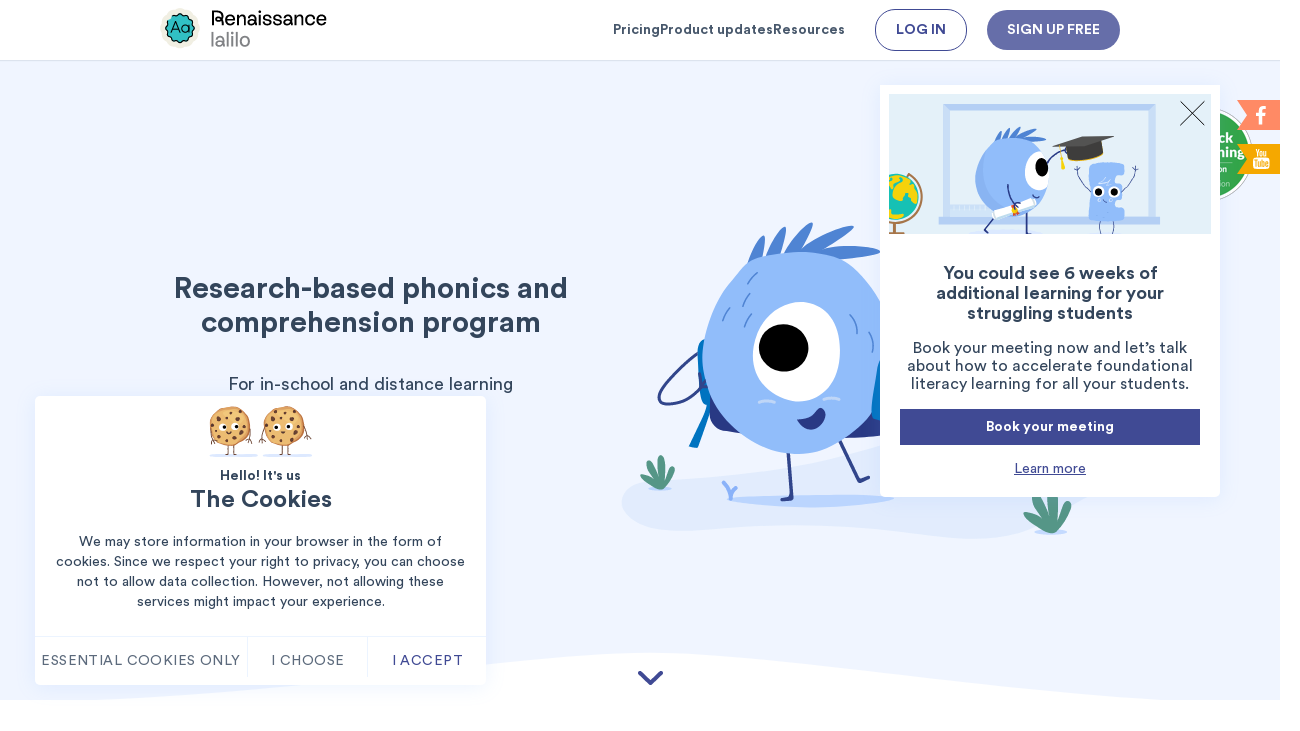

--- FILE ---
content_type: text/html
request_url: https://lalilo.com/
body_size: 1148
content:
<!DOCTYPE html>
<html style="height: 100%; overflow-x: hidden">
  <head>
    <meta charset="utf-8" />
    <meta
      name="description"
      content="Sign up and invite parents remotely for home access to phonics and reading lessons."
      data-react-helmet="true"
    />
    <meta
      property="og:title"
      content="Lalilo by Renaissance | Practice and instruction on Foundational Literacy skills"
    />
    <meta
      property="og:description"
      content="Sign up and invite parents remotely for home access to phonics and reading lessons."
    />
    <meta property="og:url" content="https://lalilo.com" />
    <meta
      property="og:image"
      content="https://resources.lalilo.com/shareLalilo.png"
      data-react-helmet="true"
    />
    <meta property="twitter:card" content="summary" />
    <meta property="twitter:creator" content="Lalilo" />
    <meta property="twitter:title" content="Lalilo" />
    <meta
      property="twitter:description"
      content="Lalilo is an online literacy program for Kindergarten through 2nd grade teachers and students."
    />
    <meta
      name="facebook-domain-verification"
      content="sa0tlf8vq42dantrmc4yfe9rpz09x1"
    />
    <meta
      name="facebook-domain-verification"
      content="qnrbc7tq06qjjna2fwnssmdvt13b6a"
    />
    <meta
      name="google-site-verification"
      content="RppJ9xz7CMAWtilBkY71Q0QigZCLXePmQ61xG_pc-eE"
    />
    <link rel="shortcut icon" href="/icons/favicon.ico" />
    <!-- corejs is not included in the bundle because on some browsers issues seems to happen at the webpack level: although we import corejs as the first import, errors occure -->
    <script src="/core-js.js"></script>
    <link rel="stylesheet" type="text/css" href="/normalize.min.css" />
    <link rel="alternate" hreflang="en" href="https://lalilo.com?language=en" />
    <link rel="alternate" hreflang="fr" href="https://lalilo.com?language=fr" />
    <link rel="alternate" hreflang="x-default" href="https://lalilo.com" />
    <meta
      name="viewport"
      content="width=device-width, initial-scale=1, shrink-to-fit=no"
    />
    <meta name="theme-color" content="#000000" />
    <link rel="manifest" href="/manifest.json" />

    <title>
      Lalilo by Renaissance - Practice and instruction on Foundational Literacy
      skills
    </title>
    <script type="module" crossorigin src="/assets/index-e793c4d5.js"></script>
    <link rel="modulepreload" crossorigin href="/assets/vendor-dc1d2325.js">
    <link rel="stylesheet" href="/assets/index-896c30c6.css">
  </head>
  <style>
    .spinner {
      width: 40px;
      height: 40px;

      position: relative;
      margin: 100px auto;
    }

    .double-bounce1,
    .double-bounce2 {
      width: 100%;
      height: 100%;
      border-radius: 50%;
      background-color: #404a94;
      opacity: 0.6;
      position: absolute;
      top: 0;
      left: 0;

      -webkit-animation: sk-bounce 2s 2 ease-in-out;
      animation: sk-bounce 2s 2 ease-in-out;
    }

    .double-bounce2 {
      -webkit-animation-delay: -1s;
      animation-delay: -1s;
    }

    @-webkit-keyframes sk-bounce {
      0%,
      100% {
        -webkit-transform: scale(0);
      }
      50% {
        -webkit-transform: scale(1);
      }
    }

    @keyframes sk-bounce {
      0%,
      100% {
        transform: scale(0);
        -webkit-transform: scale(0);
      }
      50% {
        transform: scale(1);
        -webkit-transform: scale(1);
      }
    }
  </style>
  <body>
    <div id="root">
      <div class="spinner">
        <div class="double-bounce1"></div>
        <div class="double-bounce2"></div>
      </div>
    </div>
    
  </body>
</html>


--- FILE ---
content_type: text/css
request_url: https://lalilo.com/assets/index-896c30c6.css
body_size: 475
content:
@font-face{font-family:Circular Std;font-weight:900;font-style:italic;src:url(/assets/CircularStd-BlackItalic-ee488c19.eot);src:url(/assets/CircularStd-BlackItalic-ee488c19.eot?#iefix) format("embedded-opentype"),url(/assets/CircularStd-BlackItalic-81f7cfc8.woff2) format("woff2"),url(/assets/CircularStd-BlackItalic-e1e0f3d9.woff) format("woff"),url(/assets/CircularStd-BlackItalic-20530148.ttf) format("truetype"),url(/assets/CircularStd-BlackItalic-f721cb95.svg#svgFontName) format("svg")}@font-face{font-family:Circular Std;font-weight:900;font-style:normal;src:url(/assets/CircularStd-Black-94cc65dc.eot);src:url(/assets/CircularStd-Black-94cc65dc.eot?#iefix) format("embedded-opentype"),url(/assets/CircularStd-Black-32237152.woff2) format("woff2"),url(/assets/CircularStd-Black-7f55fac0.woff) format("woff"),url(/assets/CircularStd-Black-5294f5af.ttf) format("truetype"),url(/assets/CircularStd-Black-e8b7e21d.svg#svgFontName) format("svg")}@font-face{font-family:Circular Std;font-weight:700;font-style:italic;src:url(/assets/CircularStd-BoldItalic-369a738b.eot);src:url(/assets/CircularStd-BoldItalic-369a738b.eot?#iefix) format("embedded-opentype"),url(/assets/CircularStd-BoldItalic-be5eca15.woff2) format("woff2"),url(/assets/CircularStd-BoldItalic-d11d9d66.woff) format("woff"),url(/assets/CircularStd-BoldItalic-06159120.ttf) format("truetype"),url(/assets/CircularStd-BoldItalic-75e2c680.svg#svgFontName) format("svg")}@font-face{font-family:Circular Std;font-weight:700;font-style:normal;src:url(/assets/CircularStd-Bold-208b88a1.eot);src:url(/assets/CircularStd-Bold-208b88a1.eot?#iefix) format("embedded-opentype"),url(/assets/CircularStd-Bold-ab45164f.woff2) format("woff2"),url(/assets/CircularStd-Bold-8f642649.woff) format("woff"),url(/assets/CircularStd-Bold-76f039b8.ttf) format("truetype"),url(/assets/CircularStd-Bold-245707bb.svg#svgFontName) format("svg")}@font-face{font-family:Circular Std;font-weight:500;font-style:italic;src:url(/assets/CircularStd-MediumItalic-a23af243.eot);src:url(/assets/CircularStd-MediumItalic-a23af243.eot?#iefix) format("embedded-opentype"),url(/assets/CircularStd-MediumItalic-2ce9454d.woff2) format("woff2"),url(/assets/CircularStd-MediumItalic-3453e647.woff) format("woff"),url(/assets/CircularStd-MediumItalic-9cfcac1c.ttf) format("truetype"),url(/assets/CircularStd-MediumItalic-d9ddbb49.svg#svgFontName) format("svg")}@font-face{font-family:Circular Std;font-weight:500;font-style:normal;src:url(/assets/CircularStd-Medium-1c163ca3.eot);src:url(/assets/CircularStd-Medium-1c163ca3.eot?#iefix) format("embedded-opentype"),url(/assets/CircularStd-Medium-a04da1af.woff2) format("woff2"),url(/assets/CircularStd-Medium-d21ade40.woff) format("woff"),url(/assets/CircularStd-Medium-e2d99054.ttf) format("truetype"),url(/assets/CircularStd-Medium-c88c2448.svg#svgFontName) format("svg")}@font-face{font-family:Circular Std;font-weight:400;font-style:italic;src:url(/assets/CircularStd-BookItalic-83e0cdcf.eot);src:url(/assets/CircularStd-BookItalic-83e0cdcf.eot?#iefix) format("embedded-opentype"),url(/assets/CircularStd-BookItalic-60903493.woff2) format("woff2"),url(/assets/CircularStd-BookItalic-5fab84cc.woff) format("woff"),url(/assets/CircularStd-BookItalic-966c3e16.ttf) format("truetype"),url(/assets/CircularStd-BookItalic-68b4bc23.svg#svgFontName) format("svg")}@font-face{font-family:Circular Std;font-weight:400;font-style:normal;src:url(/assets/CircularStd-Book-4eb069d0.eot);src:url(/assets/CircularStd-Book-4eb069d0.eot?#iefix) format("embedded-opentype"),url(/assets/CircularStd-Book-8b0f2cb9.woff2) format("woff2"),url(/assets/CircularStd-Book-c47a45c8.woff) format("woff"),url(/assets/CircularStd-Book-12cee249.ttf) format("truetype"),url(/assets/CircularStd-Book-bcbb647c.svg#svgFontName) format("svg")}


--- FILE ---
content_type: image/svg+xml
request_url: https://lalilo.com/assets/linkweb-7fb97542.svg
body_size: 469
content:
<svg xmlns="http://www.w3.org/2000/svg" width="53" height="53" viewBox="0 0 53 53">
    <g fill="none" fill-rule="evenodd">
        <path fill="#F5A800" d="M26.525 52.72c14.36 0 26-11.64 26-26S40.885 0 26.525 0s-29.561 13.362-26 26.72c3.562 13.358 11.64 26 26 26z"/>
        <g fill="#FFF">
            <path d="M32.02 24.733c.065.571.784.803 1.197.397l1.211-1.188a4.471 4.471 0 0 0 0-6.395c-1.792-1.765-4.71-1.765-6.505 0l-3.545 3.489a4.473 4.473 0 0 0 .424 6.76c.236.183.575.16.787-.046l.943-.93a.578.578 0 0 0-.094-.899c-.1-.07-.198-.147-.286-.237a2.03 2.03 0 0 1 0-2.907l3.501-3.445c.77-.757 2.013-.858 2.85-.174a2.032 2.032 0 0 1 .15 3.04l-.718.707a.687.687 0 0 0-.168.715c.123.363.206.736.253 1.113"/>
            <path d="M21.722 25.141a.512.512 0 0 0-.872-.336l-1.506 1.478a4.476 4.476 0 0 0 0 6.395c1.795 1.762 4.713 1.762 6.505 0l3.548-3.489a4.473 4.473 0 0 0-.212-6.586.864.864 0 0 0-1.17.04l-.56.55a.832.832 0 0 0 .05 1.238c.103.09.203.191.295.304.648.826.536 2.009-.215 2.747l-3.47 3.408c-.766.757-2.01.858-2.847.177a2.036 2.036 0 0 1-.15-3.04l.805-.79a.493.493 0 0 0 .123-.522 5.446 5.446 0 0 1-.324-1.574"/>
        </g>
    </g>
</svg>


--- FILE ---
content_type: image/svg+xml
request_url: https://lalilo.com/assets/check-c13f9d9f.svg
body_size: 479
content:
<svg width="12" height="9" viewBox="0 0 12 9" fill="none" xmlns="http://www.w3.org/2000/svg">
<path d="M4.59871 9C4.79226 9 4.98581 8.92424 5.12516 8.78788L11.7832 2.27273C11.9226 2.13636 12 1.94697 12 1.75758C12 1.56818 11.9226 1.37879 11.7832 1.24242L10.7303 0.212121C10.591 0.0757576 10.3974 0 10.2039 0C10.0103 0 9.81677 0.0757576 9.67742 0.212121L4.59871 5.18939L2.32258 2.95455C2.18323 2.81818 1.98968 2.74242 1.79613 2.74242C1.60258 2.74242 1.40903 2.81818 1.26968 2.95455L0.216774 3.98485C0.0774194 4.12121 0 4.31061 0 4.5C0 4.68939 0.0774194 4.87879 0.216774 5.01515L4.07226 8.78788C4.21161 8.92424 4.40516 9 4.59871 9Z" fill="#404A94"/>
</svg>


--- FILE ---
content_type: image/svg+xml
request_url: https://lalilo.com/assets/cookies-1-c89de23d.svg
body_size: 11820
content:
<svg xmlns="http://www.w3.org/2000/svg" xmlns:xlink="http://www.w3.org/1999/xlink" width="70" height="35" viewBox="0 0 70 35">
    <defs>
        <path id="3tz9bcgxaa" d="M0 0.081L27.412 0.081 27.412 26.723 0 26.723z"/>
    </defs>
    <g fill="none" fill-rule="evenodd">
        <path fill="#DDE9FF" d="M15.147 34.08c8.973 0 17.344.73 17.344-.79s-4.003-.893-12.975-.893S0 31.771 0 33.291s6.175.789 15.147.789zM51.302 34.08c9.174 0 17.734.73 17.734-.79s-4.093-.893-13.267-.893-19.955-.626-19.955.894 6.314.789 15.488.789z" transform="translate(.376)"/>
        <g>
            <path fill="#6A4332" d="M52.482 25.187c-.074.324-.018.338-.018.67s-.005.332-.005.664v.664c0 .332.007.332.007.664 0 .333.034.333.034.665s-.008.332-.008.664.018.332.018.665c0 .332-.057.332-.057.664 0 .333.008.333.008.665 0 .333.065.333.065.666s-.01.333-.01.666c0 .263.203.48.467.48.352 0 .352.02.704.02s.352.018.704.018c.31 0 .389-.442.1-.557-.32-.056-.32-.051-.646-.076-.325-.025-.326-.009-.65-.056-.18-.073-.16-.593-.16-.788 0-.31-.01-.31-.01-.621 0-.31.086-.31.086-.622 0-.31-.08-.31-.08-.621s.029-.311.029-.622.013-.311.013-.622c0-.312-.033-.312-.033-.622 0-.311.004-.311.004-.622s.046-.311.046-.622-.01-.311-.01-.622.01-.311.01-.622c0-.312-.04-.312-.04-.624s.312-.529.008-.602c-.304-.073-.106.273-.273.536-.17.268-.234.247-.303.55M49.172 25.2c.074.323.062.325.062.657s-.05.332-.05.664.029.332.029.664-.028.332-.028.665c0 .332.043.332.043.664s.025.332.025.664-.077.332-.077.665c0 .332.06.332.06.664 0 .333-.009.333-.009.665 0 .333-.029.333-.029.666s-.047.333-.047.666c0 .263-.162.437-.426.437-.352 0-.352.057-.704.057s-.352-.036-.704-.036c-.31 0-.394-.416-.106-.53.27-.054.274-.034.548-.059.275-.025.28.02.552-.026.181-.073.353-.607.353-.802 0-.31-.06-.31-.06-.621s.077-.311.077-.622c0-.31-.05-.31-.05-.622 0-.31-.03-.31-.03-.621s.007-.311.007-.622c0-.312.053-.312.053-.623 0-.31-.04-.31-.04-.621s.053-.311.053-.622-.024-.311-.024-.622-.047-.311-.047-.623c0-.311.015-.311.015-.623s-.276-.549.028-.622c.303-.072.1.298.253.57.151.269.204.245.273.548" transform="translate(.376)"/>
            <path fill="#BC723F" d="M53.77.354c1.5.191 5.003 2.424 6.288 4.041 1.284 1.617 2.366 1.886 3.042 5.12.676 3.233 1.081 4.31.473 7.813s-4.394 6.264-6.152 6.803c-1.757.54-3.11 2.223-4.394 2.56-1.284.337-5.61.135-7.706-.74-2.096-.877-3.853-1.214-3.989-1.618-.135-.404-2.839-3.637-3.11-4.243-.27-.606-2.433-7.545-1.554-10.104.879-2.56 1.69-3.84 3.515-5.254 1.825-1.415 2.569-3.637 6.49-3.435 3.92.202 1.825-1.617 7.098-.943" transform="translate(.376)"/>
            <path fill="#DDA162" d="M53.54.607c1.428-.07 4.884 2.397 6.026 4.04 1.142 1.643 2.152 1.953 2.647 5.159.496 3.206.831 4.282.101 7.699-.73 3.416-4.057 5.35-6.115 6.425-1.545.808-3.036 2.053-4.265 2.33-1.229.276-5.11-.04-7.05-.989-1.942-.95-2.857-.566-4.237-1.621-1.572-1.202-2.181-3.897-2.41-4.504-.229-.607-1.965-7.517-1.021-9.995.944-2.479 1.767-3.702 3.555-5.015 1.787-1.313 2.64-2.39 6.284-3.104C50.865.286 49.187.82 53.54.607" transform="translate(.376)"/>
            <path fill="#ECBC72" d="M51.675 2.105c1.324-.332 3.98-.036 5.356 1.289s2.38 1.427 3.443 4.335c1.065 2.907 1.242 3.852 1.199 7.184-.044 3.333-2.727 5.557-4.45 6.947-1.295 1.043-2.287 2.997-3.385 3.484-1.097.487-4.687.604-6.681.077-1.995-.527-2.779.002-4.268-.73-1.696-.831-2.77-3.24-3.098-3.765-.328-.526-2.325-6.492-1.906-8.987.419-2.494.039-3.967 1.465-5.528 1.427-1.56 1.884-1.815 5.16-3.16 3.424-1.407 3.133-.137 7.165-1.146" transform="translate(.376)"/>
            <path fill="#F1C77B" d="M58.635 6.286c.595.996 1.765 2.038.079 3.885-1.687 1.847-1.516 1.76-2.503 2.03-.988.27-3.25-.498-3.724-1.236-.475-.737-3.48-2.578-4.115-2.93-.635-.35-3.634-2.6-2.807-3.6.828-1 3.712-1.635 5.128-1.583 1.415.051 2.479.723 4.1 1.177 1.623.453 3.332 1.403 3.842 2.257" transform="translate(.376)"/>
            <path fill="#DDA162" d="M59.025 12.992c.07-.098.44-.17.625-.143.185.028.262-.019.532.149.27.168.37.213.592.474.222.261.194.6.168.802-.02.152-.004.328-.047.425-.044.098-.272.333-.447.401-.174.068-.193.152-.346.177-.174.028-.412-.1-.47-.123-.058-.024-.676-.341-.815-.558-.14-.216-.19-.347-.195-.546-.006-.199-.043-.322.094-.606.144-.296.096-.153.309-.452M57.076 9.125c.027.157-.244.568-.438.714-.195.146-.222.261-.623.357-.401.095-.534.145-.977.108-.443-.036-.73-.377-.893-.59-.122-.16-.298-.308-.349-.44-.05-.13-.058-.561.038-.787.096-.225.036-.32.153-.486.134-.188.469-.289.543-.322.074-.033.93-.311 1.257-.24.327.073.493.148.682.328.189.18.336.26.472.651.143.41.054.232.135.707M59.138 16.32c.153.059.374.518.4.769.026.251.114.336-.016.744s-.155.553-.425.928c-.27.376-.726.451-1.001.483-.207.024-.433.103-.577.079-.144-.025-.53-.246-.68-.451-.148-.206-.265-.203-.35-.395-.095-.218-.007-.57.004-.654.01-.084.22-.995.459-1.247.238-.253.394-.362.654-.435.261-.073.41-.162.831-.076.44.09.235.075.7.255M42.555 6.916c.162-.061.655.127.85.294.196.168.324.17.506.56.183.39.264.514.314.975.05.46-.256.827-.45 1.038-.145.159-.267.37-.397.45-.13.08-.588.181-.848.131-.26-.05-.35.032-.55-.052-.227-.096-.402-.416-.453-.485-.05-.069-.52-.884-.509-1.233.011-.35.058-.535.211-.766.154-.232.21-.4.6-.623.407-.233.235-.104.726-.29M51.67 3.933c.088.053.17.367.155.53-.014.163.03.225-.101.473-.132.247-.166.337-.38.55-.216.214-.51.217-.687.21-.133-.005-.284.024-.37-.006-.088-.03-.303-.209-.37-.354-.068-.146-.142-.156-.171-.286-.033-.149.066-.365.083-.417.016-.052.26-.613.44-.75.181-.138.292-.192.464-.213.172-.021.277-.063.53.033.264.1.137.07.407.23" transform="translate(.376)"/>
            <path fill="#BC723F" d="M56.296 21.539c.109.07.282.421.31.633.027.21.1.276.006.634-.093.358-.11.484-.316.826-.207.342-.629.5-.79.496-.163-.004-.346.125-.462.116-.115-.009-.445-.177-.57-.339-.125-.162-.247-.257-.24-.303.008-.047-.057-.474-.051-.546.006-.072.15-.865.335-1.1.186-.236.307-.34.514-.426.207-.084.366-.29.665-.135.298.154.216-.106.599.144M45.07 2.77c.102.054.288.326.333.493.045.166.114.216.07.502-.046.287-.048.387-.193.665-.145.278-.495.415-.637.417-.14.002-.286.11-.388.106-.101-.003-.405-.127-.53-.251-.124-.125-.24-.196-.238-.234.002-.036-.098-.373-.1-.43-.002-.058.044-.69.181-.883.137-.192.232-.279.404-.352.171-.074.288-.241.563-.128.275.113.177-.09.535.096M42.591 19.448c.124-.027.47.066.623.17.154.104.247.096.406.36.16.262.227.345.295.67.069.324-.135.676-.254.774-.119.098-.169.285-.257.352-.09.067-.433.176-.625.16-.192-.015-.34.006-.363-.025-.024-.031-.342-.235-.383-.28-.04-.046-.438-.59-.455-.84-.016-.249.005-.385.1-.562.096-.177.08-.393.392-.49.312-.096.089-.194.521-.29M37.255 13.307c-.036-.103.018-.418.1-.567.082-.148.066-.228.295-.405.229-.177.299-.247.592-.354.294-.106.638.02.74.11.101.089.278.105.348.173.07.068.202.351.205.52.003.17.037.296.01.321-.027.025-.186.331-.225.373-.038.043-.504.467-.733.518-.23.05-.356.051-.529-.007-.172-.057-.37-.012-.488-.27-.118-.257-.188-.049-.315-.412M57.504 2.563c.128.017.428.208.538.346.11.138.202.161.26.438.058.276.092.368.04.668-.052.3-.376.536-.526.582-.15.046-.266.19-.376.219-.11.028-.48.011-.659-.064-.179-.075-.33-.103-.34-.138-.012-.034-.243-.311-.266-.363-.024-.052-.209-.645-.134-.864.076-.219.145-.328.301-.45.156-.12.22-.31.555-.293.335.017.156-.138.607-.08" transform="translate(.376)"/>
            <path fill="#563830" d="M58.998 16.758c.127.075.238.534.213.773-.025.24.038.33-.16.697-.197.366-.55.266-.867.584-.318.318-.446.563-.703.558-.192-.004-.65.046-.776.004-.125-.041-.196-.302-.291-.514-.095-.212.114-.192.075-.383-.044-.217-.03-.204.146-.616.032-.075-.05-.546.216-.753.266-.207.54-.678.792-.714.25-.035.404-.1.77.035.38.141.197.1.585.329M54.016 9.126c-.086-.134-.048-.602.042-.802.09-.2.063-.315.337-.538.273-.222.544.053.906-.063.362-.116.542-.267.758-.127.163.105.567.303.662.406.095.104.08.374.1.613.02.24-.153.11-.175.302-.025.217-.033.198-.302.472-.049.05-.115.514-.4.558-.286.044-.656.32-.88.22-.223-.102-.372-.125-.644-.438-.284-.327-.14-.194-.404-.603M41.769 20.354c-.01-.132.176-.46.302-.572.127-.111.149-.206.4-.262.251-.057.33.25.6.307.271.056.438.015.528.202.068.14.257.443.282.556.025.113-.078.305-.147.488-.07.183-.136.021-.215.153-.091.15-.09.132-.356.228-.048.018-.25.332-.448.253-.197-.08-.528-.02-.636-.182-.108-.161-.195-.236-.26-.572-.069-.35-.023-.197-.05-.6M43.044 10.242c-.137.093-.637.034-.855-.074-.218-.107-.338-.08-.592-.394-.253-.314.023-.608-.123-1.017-.145-.409-.317-.615-.182-.853.102-.178.287-.623.39-.726.105-.103.393-.077.646-.091.253-.014.126.174.33.205.233.035.213.044.521.354.056.056.553.146.618.467.064.321.38.744.287.99-.093.248-.11.414-.425.707-.33.307-.197.15-.615.432" transform="translate(.376)"/>
            <path fill="#6A4332" d="M42.824 9.843c-.114.078-.533.03-.716-.061-.182-.09-.283-.068-.495-.33-.213-.263.019-.51-.103-.852-.122-.343-.266-.515-.153-.714.085-.15.24-.522.327-.609.088-.086.329-.064.54-.076.212-.011.107.147.278.172.195.03.178.037.436.296.047.047.463.122.517.392.054.269.319.622.24.83-.078.206-.09.345-.355.591-.277.257-.166.125-.516.361" transform="translate(.376)"/>
            <path fill="#563830" d="M45.4 3.277c.074.072.08.397.028.551-.052.155-.023.227-.208.437-.186.21-.24.29-.498.448-.259.158-.547.093-.717.046-.127-.035-.281-.043-.359-.092-.077-.049-.245-.272-.277-.43-.033-.157-.102-.183-.1-.317.002-.152.149-.34.177-.386.029-.047.396-.536.604-.629.207-.092.327-.12.5-.1.172.019.284.002.507.154.234.159.118.1.343.318" transform="translate(.376)"/>
            <path fill="#6A4332" d="M45.142 3.616c.055.053.06.295.021.41-.038.117-.017.17-.155.327-.139.157-.18.216-.372.334-.193.118-.408.07-.535.034-.095-.026-.21-.032-.268-.068-.058-.037-.183-.204-.207-.321-.024-.117-.075-.137-.074-.237.002-.113.11-.253.132-.288.022-.035.295-.4.45-.47.155-.068.245-.088.374-.074.128.014.212.002.379.115.174.118.087.075.255.238" transform="translate(.376)"/>
            <path fill="#563830" d="M59.02 13.144c.06-.118.386-.307.552-.34.166-.031.233-.102.478-.023.246.078.156.383.36.568.206.185.37.234.353.441-.014.155-.004.511-.04.621-.036.11-.223.224-.376.347-.153.122-.127-.05-.263.023-.154.083-.144.068-.422.017-.051-.01-.385.16-.515-.009-.13-.168-.445-.285-.456-.478-.01-.194-.047-.303.067-.625.12-.336.081-.18.262-.542M50.594 3.991c.498-.21 1.487.404 1.081.74-.405.338-.676 1.213-1.081.944-.406-.27-1.285-1.145 0-1.684" transform="translate(.376)"/>
            <path fill="#6A4332" d="M50.68 4.115c.364-.107 1.087.207.79.379-.296.172-.494.62-.79.481-.297-.137-.94-.585 0-.86" transform="translate(.376)"/>
            <path fill="#563830" d="M55.1 24.083c-.63.092-1.217-1.71-.596-2.03.62-.32 1.454-1.02 1.683-.447.23.572.537 2.24-1.087 2.477M56.442 3.03c.055-.109.357-.284.51-.313.154-.03.216-.095.442-.023.227.073.145.354.334.526.19.171.341.216.325.408-.012.143-.003.473-.037.574-.033.102-.205.207-.347.32-.142.113-.118-.046-.243.021-.143.077-.133.064-.39.016-.048-.008-.356.148-.476-.008-.12-.155-.411-.263-.422-.442-.01-.179-.044-.28.062-.577.11-.311.075-.167.242-.501M37.613 12.25c.052-.122.367-.33.53-.372.164-.043.226-.117.476-.054.25.063.179.373.395.546.216.172.383.211.378.419-.004.155.027.51-.002.622-.03.112-.208.237-.354.368-.145.132-.13-.042-.26.04-.15.092-.14.077-.421.043-.051-.007-.375.182-.515.022s-.46-.258-.484-.45c-.022-.193-.066-.3.029-.627.098-.344.07-.186.228-.557" transform="translate(.376)"/>
            <path fill="#6A4332" d="M37.657 13.487c.022-.052.156-.14.226-.159.07-.018.096-.05.203-.023.106.027.076.16.168.233.092.073.163.09.161.178-.001.067.012.218 0 .266-.013.048-.09.101-.151.157-.063.056-.056-.018-.112.017-.063.039-.06.033-.18.018-.02-.003-.159.078-.218.01-.06-.069-.197-.11-.207-.192-.01-.082-.028-.128.012-.268.042-.146.03-.079.098-.237M55.537 9.84c-.083.057-.387.022-.52-.044-.132-.065-.205-.05-.359-.24s.014-.369-.075-.617c-.088-.249-.193-.374-.11-.519.061-.108.174-.379.237-.441.063-.063.238-.047.392-.055.154-.009.077.106.2.124.142.022.13.027.317.215.034.034.336.089.375.284.04.195.232.452.175.602-.057.15-.066.251-.258.43-.2.186-.12.09-.374.262M58.159 18.548c-.117.074-.506.08-.668.028-.162-.053-.259-.024-.43-.21-.172-.188.073-.41-.005-.67-.077-.26-.194-.383-.066-.554.097-.129.283-.443.374-.522.092-.078.317-.087.517-.119.201-.032.084.105.243.108.18.002.163.01.378.19.039.032.423.047.444.256.022.21.233.463.137.637s-.124.286-.4.511c-.288.235-.17.118-.524.345M55.066 21.888c.478-.232 1.426.45 1.037.825-.39.375-.648 1.35-1.037 1.05-.39-.3-1.232-1.275 0-1.875M59.996 14.55c-.431.174-1.35-.123-1.009-.368.341-.245.529-.814.907-.68.378.132 1.215.601.102 1.048M41.969 20.471c-.008-.107.143-.373.245-.463.103-.09.12-.167.324-.213.204-.046.267.204.487.249.22.046.354.013.427.164.055.114.209.359.229.45.02.092-.063.248-.12.396-.056.148-.11.017-.174.124-.073.12-.072.107-.288.185-.039.014-.203.269-.363.205-.16-.064-.428-.017-.515-.148-.088-.13-.158-.191-.212-.463-.055-.284-.018-.16-.04-.486" transform="translate(.376)"/>
            <path fill="#DDA162" d="M48.197 7.202c.096-.019.353.144.446.263.094.118.165.134.23.382.064.248.098.33.082.605-.016.276-.221.46-.35.564-.096.078-.184.19-.264.223-.08.033-.345.044-.485-.013-.14-.057-.198-.018-.302-.088-.118-.08-.185-.287-.206-.333-.022-.045-.207-.574-.167-.778.039-.204.082-.308.19-.428s.155-.213.393-.303c.25-.094.142-.037.433-.094" transform="translate(.376)"/>
            <path fill="#563830" d="M48.11 7.289c.1-.037.398.033.513.106.115.074.193.07.294.251.1.182-.123.31-.106.533.016.222.085.342-.04.453-.095.084-.288.298-.37.343-.083.044-.255.008-.414-.006-.158-.013-.046-.1-.167-.132-.136-.037-.122-.04-.257-.224-.024-.034-.314-.12-.297-.29.018-.17-.101-.413 0-.533.102-.12.141-.203.388-.329.258-.131.148-.06.456-.172" transform="translate(.376)"/>
            <path fill="#6A4332" d="M47.898 8.654c-.35-.138-.723-.82-.387-.775.337.045.765-.185.912.102.147.288.376 1.027-.525.673" transform="translate(.376)"/>
            <path fill="#DDA162" d="M41.16 16.115c.075.011.222.2.259.313.036.112.085.142.066.343-.019.2-.016.27-.102.47-.086.2-.287.28-.41.322-.092.032-.187.092-.255.095-.068.003-.267-.06-.355-.139-.089-.08-.142-.066-.2-.146-.065-.09-.06-.261-.063-.3-.003-.04.002-.48.086-.62.084-.14.144-.206.256-.266.112-.06.172-.116.372-.119.21-.003.115.011.345.047" transform="translate(.376)"/>
            <path fill="#563830" d="M41.071 16.155c.085 0 .285.131.35.216.066.084.125.102.15.264.026.16-.173.197-.22.365-.048.169-.03.276-.152.325-.093.036-.293.143-.366.154-.073.01-.19-.063-.304-.115-.113-.052-.008-.086-.088-.142-.091-.064-.08-.062-.13-.234-.009-.032-.2-.172-.14-.294.058-.121.035-.332.142-.393.108-.062.16-.113.375-.14.226-.028.126-.006.383-.006" transform="translate(.376)"/>
            <path fill="#6A4332" d="M40.548 17.107c-.222-.195-.314-.8-.078-.676.237.124.615.068.647.32.031.251.001.859-.57.356" transform="translate(.376)"/>
            <path fill="#BC723F" d="M47.93 22.408c.099-.022.376.053.5.136.122.084.197.077.325.288.127.211.181.278.236.537.055.26-.108.543-.203.622-.096.079-.136.229-.207.282-.07.054-.346.14-.5.128-.154-.012-.273.005-.292-.02-.02-.025-.274-.189-.306-.225-.033-.036-.352-.472-.365-.672-.013-.2.004-.31.08-.451.077-.142.064-.315.314-.393.25-.077.071-.156.418-.232" transform="translate(.376)"/>
            <path fill="#563830" d="M47.777 22.545c.08-.07.38-.11.513-.083.133.027.204-.005.362.128s-.003.331.092.531.202.286.125.434c-.057.111-.16.378-.22.448-.061.07-.234.098-.385.142-.152.044-.08-.076-.202-.063-.14.014-.128.007-.319-.117-.034-.022-.333.001-.378-.163-.045-.164-.242-.347-.19-.494.05-.146.057-.238.24-.442.193-.213.117-.11.362-.321" transform="translate(.376)"/>
            <path fill="#6A4332" d="M47.798 22.73c.065-.057.309-.09.416-.068.108.022.165-.004.293.104.128.107-.002.268.075.43.077.162.163.232.101.352-.046.09-.13.306-.178.363-.05.057-.19.08-.312.115-.123.036-.064-.062-.164-.051-.113.011-.104.005-.258-.094-.028-.019-.27 0-.307-.133-.036-.133-.196-.281-.154-.4.042-.119.047-.193.196-.359.155-.172.093-.088.292-.26M35.574 22.044c.152.06.306.13.462.217.146.083.257.23.4.328.142.098.335.128.469.233.14.11.264.234.388.341.142.123.24.275.351.38.169.157.3.259.37.331-.162.227-.116.31-.363.441-.114-.116-.27-.273-.403-.396-.124-.115-.213-.28-.348-.393-.132-.112-.295-.191-.432-.295-.141-.109-.274-.226-.414-.319-.153-.102-.325-.172-.467-.245.01.21.076.417.088.616.013.215.024.422.037.614.016.228-.004.438.01.615.028.369.036.59.037.599-.278.029-.275.065-.554.074-.003-.033.019-.246-.006-.554-.012-.155-.034-.336-.049-.539-.012-.168-.076-.345-.088-.537-.011-.173-.041-.354-.052-.54-.01-.177.028-.363.02-.546-.064-.007-.12.042-.171.054-.15.035-.315.089-.45.244-.107.121-.21.273-.302.439-.084.149-.145.32-.215.486-.07.165-.177.32-.231.482-.06.181-.07.414-.107.568-.28.013-.284-.078-.545-.176.017-.071.068-.305.17-.607.062-.18.1-.402.193-.61.085-.19.23-.36.341-.54.124-.2.286-.362.445-.511.174-.164.347-.296.565-.347.089-.021.134-.067.232-.062-.005-.162.016-.297.014-.456-.003-.165.053-.327.054-.484 0-.168-.036-.33-.03-.483.006-.173-.024-.338-.01-.484.014-.159.075-.337.114-.535.034-.166.034-.354.082-.54.043-.169.152-.328.204-.508.05-.17.12-.339.175-.514.054-.172.05-.364.107-.537.058-.173.12-.344.18-.514.06-.175.118-.348.178-.515.064-.176.116-.352.177-.515.067-.18.173-.337.233-.494.073-.19.116-.371.173-.516.112-.286.212-.455.226-.488.265.088.28.054.536.164-.003.008-.13.22-.247.519-.055.14-.113.31-.184.495-.058.153-.1.327-.165.503-.06.158-.112.328-.174.499-.059.162-.082.34-.142.51-.058.165-.19.306-.247.474-.057.168-.095.343-.148.51-.054.17-.046.358-.095.523-.051.176-.165.328-.208.491-.047.182-.061.361-.094.521-.04.194-.113.365-.126.516-.014.15.009.324.003.507-.005.158.057.328.057.504 0 .163-.07.332-.067.505.003.165.037.328.043.497M68.576 22.129c-.218.173-.208.224-.473.311-.07-.112-.152-.31-.274-.479-.094-.13-.244-.24-.36-.383-.108-.131-.223-.263-.344-.392-.12-.13-.205-.296-.332-.409-.137-.122-.31-.19-.448-.278-.162-.104-.29-.17-.443-.201.023.174.008.322.026.482.02.177.063.343.078.501.017.183-.024.355-.013.509.015.193.04.36.048.502.016.302.043.445.043.469-.279.015-.277 0-.556 0 0-.006 0-.19-.023-.573-.01-.173-.008-.38-.028-.613-.016-.186-.046-.39-.07-.61-.02-.192-.026-.43-.054-.645-.16.07-.333.202-.463.313-.133.114-.26.237-.361.369-.114.147-.183.312-.258.446-.145.26-.238.462-.24.467-.265-.089-.25-.129-.508-.232.008-.024.035-.201.176-.465.074-.139.188-.286.302-.445.099-.139.232-.262.362-.394.123-.124.263-.232.414-.332.146-.097.291-.2.465-.258-.024-.16-.073-.318-.102-.485-.027-.16-.032-.327-.064-.494-.03-.16-.088-.317-.122-.482-.037-.174-.069-.35-.115-.523-.046-.173-.115-.338-.168-.508-.054-.172-.116-.338-.176-.506-.06-.17-.126-.336-.19-.5-.067-.17-.052-.37-.12-.53-.072-.17-.208-.307-.28-.464-.078-.17-.093-.361-.168-.514-.085-.172-.197-.318-.273-.464-.093-.18-.169-.344-.243-.477-.16-.289-.294-.463-.298-.469.236-.149.257-.113.502-.246.016.026.12.161.278.443.077.138.123.325.22.512.08.15.198.298.285.476.078.158.163.323.244.499.074.163.117.346.192.522.07.166.129.342.197.518.067.17.168.33.23.507.061.173.11.352.165.53.055.176.12.351.167.53.048.18.073.365.111.546.036.169.064.336.095.5.033.169.121.325.15.488.029.171.036.317.06.48.193.012.38.06.571.148.174.08.343.206.51.33.157.118.298.267.442.408.12.117.253.223.36.344.115.13.185.289.282.412.113.144.262.245.346.363.142.202.21.388.246.446" transform="translate(.376)"/>
            <path fill="#FFF" d="M47.285 12.606s-1.37-1.423-3.198-.398c-1.828 1.024-1.6 3.755.228 4.325 1.828.569 3.027-.171 3.313-.968.285-.796.457-2.22-.343-2.959" transform="translate(.376)"/>
            <path fill="#000" d="M46.063 14.39c0 .649-.528 1.176-1.18 1.176-.653 0-1.182-.527-1.182-1.177s.53-1.177 1.181-1.177c.653 0 1.181.527 1.181 1.177" transform="translate(.376)"/>
            <path fill="#FFF" d="M55.461 12.09s-1.37-1.422-3.198-.398c-1.827 1.024-1.599 3.756.229 4.325 1.827.569 3.027-.171 3.312-.968.286-.797.457-2.219-.343-2.959" transform="translate(.376)"/>
            <path fill="#000" d="M54.24 13.873c0 .65-.529 1.177-1.181 1.177s-1.181-.527-1.181-1.177.529-1.177 1.18-1.177c.653 0 1.182.527 1.182 1.177" transform="translate(.376)"/>
            <path fill="#563830" d="M51.038 17.18s-.52 1.426-1.562 1.426c-1.04 0-1.561-1.426-1.561-1.426h3.123z" transform="translate(.376)"/>
            <path fill="#6A4332" d="M16.023 25.187c-.074.324-.019.338-.019.67s-.004.332-.004.664v.664c0 .332.007.332.007.664 0 .333.034.333.034.665s-.008.332-.008.664.018.332.018.665c0 .332-.057.332-.057.664 0 .333.008.333.008.665 0 .333.065.333.065.666s-.01.333-.01.666c0 .263.203.48.467.48.352 0 .352.02.704.02s.352.018.704.018c.31 0 .388-.442.1-.557-.321-.056-.32-.051-.646-.076-.325-.025-.327-.009-.65-.056-.181-.073-.161-.593-.161-.788 0-.31-.01-.31-.01-.621 0-.31.087-.31.087-.622 0-.31-.08-.31-.08-.621s.029-.311.029-.622.012-.311.012-.622c0-.312-.032-.312-.032-.622 0-.311.004-.311.004-.622s.046-.311.046-.622-.01-.311-.01-.622.01-.311.01-.622c0-.312-.04-.312-.04-.624s.312-.529.008-.602c-.304-.073-.106.273-.273.536-.17.268-.234.247-.303.55M12.713 25.2c.074.323.062.325.062.657s-.05.332-.05.664.029.332.029.664-.028.332-.028.665c0 .332.043.332.043.664s.025.332.025.664-.077.332-.077.665c0 .332.06.332.06.664 0 .333-.01.333-.01.665 0 .333-.028.333-.028.666s-.047.333-.047.666c0 .263-.162.437-.426.437-.352 0-.352.057-.704.057s-.352-.036-.705-.036c-.31 0-.394-.416-.106-.53.27-.054.275-.034.549-.059.274-.025.28.02.551-.026.182-.073.354-.607.354-.802 0-.31-.06-.31-.06-.621s.077-.311.077-.622c0-.31-.05-.31-.05-.622 0-.31-.03-.31-.03-.621s.007-.311.007-.622c0-.312.052-.312.052-.623 0-.31-.039-.31-.039-.621s.053-.311.053-.622-.025-.311-.025-.622-.046-.311-.046-.623c0-.311.014-.311.014-.623s-.276-.549.028-.622c.304-.072.102.298.254.57.151.269.204.245.273.548" transform="translate(.376)"/>
            <g transform="translate(.376) translate(0 .122)">
                <mask id="ri2t1bfreb" fill="#fff">
                    <use xlink:href="#3tz9bcgxaa"/>
                </mask>
                <path fill="#BC723F" d="M17.312.232c1.499.19 5.002 2.424 6.287 4.041 1.284 1.617 2.366 1.886 3.042 5.12.675 3.232 1.081 4.31.473 7.813-.609 3.503-4.394 6.264-6.152 6.803-1.757.54-3.11 2.223-4.394 2.56-1.284.337-5.61.135-7.706-.74-2.096-.877-3.854-1.214-3.989-1.618-.135-.404-2.839-3.637-3.11-4.243C1.494 19.362-.67 12.423.21 9.864c.879-2.56 1.69-3.84 3.515-5.254 1.825-1.415 2.569-3.638 6.49-3.435 3.92.202 1.825-1.617 7.098-.943" mask="url(#ri2t1bfreb)"/>
            </g>
            <path fill="#DDA162" d="M17.08.607c1.43-.07 4.885 2.397 6.026 4.04C24.25 6.29 25.26 6.6 25.754 9.806c.496 3.206.831 4.282.101 7.699-.73 3.416-4.057 5.35-6.115 6.425-1.545.808-3.037 2.053-4.265 2.33-1.229.276-5.11-.04-7.051-.989-1.941-.95-2.856-.566-4.237-1.621-1.571-1.202-2.18-3.897-2.41-4.504-.228-.607-1.964-7.517-1.02-9.995C1.7 6.672 2.524 5.449 4.31 4.136c1.788-1.313 2.64-2.39 6.285-3.104C14.405.286 12.728.82 17.08.607" transform="translate(.376)"/>
            <path fill="#ECBC72" d="M15.216 2.105c1.324-.332 3.98-.036 5.356 1.289s2.38 1.427 3.443 4.335c1.064 2.907 1.242 3.852 1.198 7.184-.043 3.333-2.726 5.557-4.45 6.947-1.294 1.043-2.286 2.997-3.384 3.484-1.097.487-4.688.604-6.682.077-1.994-.527-2.778.002-4.267-.73-1.696-.831-2.77-3.24-3.098-3.765-.328-.526-2.325-6.492-1.906-8.987.419-2.494.039-3.967 1.465-5.528 1.426-1.56 1.883-1.815 5.16-3.16 3.423-1.407 3.133-.137 7.165-1.146" transform="translate(.376)"/>
            <path fill="#F1C77B" d="M22.176 6.286c.595.996 1.765 2.038.078 3.885-1.686 1.847-1.515 1.76-2.503 2.03-.987.27-3.249-.498-3.723-1.236-.475-.737-3.48-2.578-4.115-2.93-.635-.35-3.635-2.6-2.807-3.6.828-1 3.712-1.635 5.128-1.583 1.415.051 2.479.723 4.1 1.177 1.622.453 3.332 1.403 3.842 2.257" transform="translate(.376)"/>
            <path fill="#DDA162" d="M22.566 12.992c.07-.098.44-.17.624-.143.186.028.263-.019.533.149.27.168.37.213.592.474.221.261.194.6.167.802-.02.152-.003.328-.046.425-.044.098-.272.333-.447.401-.174.068-.193.152-.346.177-.175.028-.412-.1-.47-.123-.058-.024-.676-.341-.815-.558-.14-.216-.19-.347-.195-.546-.006-.199-.043-.322.094-.606.143-.296.096-.153.309-.452M20.617 9.125c.027.157-.244.568-.439.714-.194.146-.22.261-.622.357-.402.095-.534.145-.977.108-.444-.036-.73-.377-.893-.59-.122-.16-.299-.308-.349-.44-.05-.13-.059-.561.038-.787.096-.225.036-.32.153-.486.133-.188.468-.289.543-.322.074-.033.93-.311 1.257-.24.327.073.492.148.682.328.188.18.336.26.472.651.142.41.054.232.135.707M22.679 16.32c.153.059.373.518.4.769.026.251.114.336-.016.744s-.156.553-.425.928c-.27.376-.726.451-1.001.483-.207.024-.433.103-.577.079-.144-.025-.53-.246-.68-.451-.148-.206-.266-.203-.35-.395-.096-.218-.007-.57.004-.654.01-.084.22-.995.459-1.247.238-.253.393-.362.654-.435.26-.073.41-.162.831-.076.44.09.235.075.7.255M6.096 6.916c.161-.061.654.127.85.294.195.168.324.17.506.56.183.39.263.514.314.975.05.46-.256.827-.45 1.038-.145.159-.268.37-.398.45-.13.08-.587.181-.847.131-.26-.05-.35.032-.55-.052-.227-.096-.403-.416-.453-.485-.05-.069-.52-.884-.509-1.233.011-.35.057-.535.21-.766.155-.232.21-.4.6-.623.408-.233.236-.104.727-.29M15.21 3.933c.09.053.17.367.156.53-.014.163.03.225-.101.473-.132.247-.166.337-.381.55-.215.214-.51.217-.686.21-.133-.005-.284.024-.371-.006-.087-.03-.302-.209-.37-.354-.068-.146-.141-.156-.17-.286-.034-.149.065-.365.082-.417.017-.052.26-.613.441-.75.181-.138.291-.192.464-.213.172-.021.277-.063.53.033.263.1.137.07.406.23" transform="translate(.376)"/>
            <path fill="#BC723F" d="M18.215 21.922c-.032.126-.308.404-.499.5-.191.094-.229.184-.6.213-.37.03-.494.055-.886-.027-.393-.082-.68-.428-.73-.582-.05-.154-.231-.283-.26-.396-.03-.111.02-.477.134-.648.112-.17.162-.316.209-.325.046-.008.43-.21.5-.227.07-.018.87-.141 1.154-.044.284.096.423.176.571.344.148.167.395.25.346.58-.048.332.171.17.06.612M6.132 19.448c.123-.027.47.066.623.17.153.104.247.096.406.36.16.262.227.345.295.67.068.324-.135.676-.254.774-.12.098-.169.285-.258.352-.088.067-.432.176-.624.16-.192-.015-.34.006-.364-.025-.023-.031-.34-.235-.382-.28-.041-.046-.438-.59-.455-.84-.016-.249.005-.385.1-.562.096-.177.08-.393.392-.49.312-.096.089-.194.521-.29M.796 13.307c-.037-.103.018-.418.1-.567.082-.148.066-.228.295-.405.229-.177.299-.247.592-.354.293-.106.637.02.74.11.1.089.278.105.348.173.07.068.201.351.205.52.003.17.037.296.01.321-.027.025-.187.331-.225.373-.038.043-.504.467-.733.518-.23.05-.357.051-.529-.007-.172-.057-.37-.012-.488-.27-.118-.257-.188-.049-.315-.412M21.045 2.563c.128.017.428.208.538.346.11.138.202.161.26.438.057.276.092.368.04.668-.052.3-.376.536-.526.582-.15.046-.266.19-.376.219-.11.028-.48.011-.659-.064-.18-.075-.33-.103-.34-.138-.013-.034-.244-.311-.267-.363-.023-.052-.208-.645-.133-.864.075-.219.145-.328.3-.45.157-.12.22-.31.556-.293.335.017.156-.138.607-.08" transform="translate(.376)"/>
            <path fill="#563830" d="M22.539 16.758c.127.075.238.534.213.773-.025.24.038.33-.16.697-.197.366-.55.266-.868.584-.317.318-.445.563-.702.558-.192-.004-.65.046-.776.004-.126-.041-.197-.302-.291-.514-.095-.212.114-.192.075-.383-.044-.217-.03-.204.146-.616.032-.075-.05-.546.216-.753.266-.207.54-.678.792-.714.25-.035.404-.1.769.035.381.141.198.1.586.329M17.557 9.126c-.087-.134-.048-.602.042-.802.09-.2.063-.315.336-.538.274-.222.545.053.907-.063.362-.116.542-.267.758-.127.163.105.567.303.662.406.094.104.08.374.1.613.019.24-.153.11-.175.302-.025.217-.033.198-.302.472-.049.05-.115.514-.4.558-.287.044-.656.32-.88.22-.223-.102-.372-.125-.644-.438-.284-.327-.14-.194-.404-.603M5.31 20.354c-.01-.132.176-.46.302-.572.126-.111.149-.206.4-.262.251-.057.329.25.6.307.27.056.438.015.528.202.067.14.257.443.282.556.025.113-.078.305-.148.488-.07.183-.135.021-.215.153-.09.15-.089.132-.355.228-.048.018-.25.332-.448.253-.197-.08-.528-.02-.636-.182-.108-.161-.195-.236-.26-.572-.07-.35-.023-.197-.05-.6M6.585 10.242c-.137.093-.637.034-.855-.074-.218-.107-.338-.08-.592-.394-.254-.314.023-.608-.123-1.017-.146-.409-.318-.615-.182-.853.101-.178.286-.623.39-.726.105-.103.393-.077.646-.091.253-.014.126.174.33.205.233.035.213.044.521.354.056.056.553.146.617.467.065.321.381.744.288.99-.093.248-.11.414-.425.707-.33.307-.198.15-.615.432" transform="translate(.376)"/>
            <path fill="#6A4332" d="M6.365 9.843c-.115.078-.533.03-.716-.061-.182-.09-.283-.068-.495-.33-.213-.263.019-.51-.103-.852-.122-.343-.266-.515-.153-.714.085-.15.24-.522.327-.609.087-.086.329-.064.54-.076.212-.011.107.147.278.172.194.03.177.037.435.296.047.047.463.122.518.392.054.269.318.622.24.83-.078.206-.091.345-.355.591-.277.257-.166.125-.516.361" transform="translate(.376)"/>
            <path fill="#563830" d="M22.56 13.144c.06-.118.387-.307.553-.34.165-.031.233-.102.478-.023.245.078.156.383.36.568.206.185.37.234.352.441-.013.155-.004.511-.04.621-.035.11-.222.224-.375.347-.154.122-.128-.05-.263.023-.155.083-.144.068-.423.017-.05-.01-.384.16-.514-.009-.13-.168-.445-.285-.456-.478-.01-.194-.048-.303.067-.625.119-.336.08-.18.262-.542M14.134 3.991c.499-.21 1.488.404 1.082.74-.405.338-.676 1.213-1.082.944-.405-.27-1.284-1.145 0-1.684" transform="translate(.376)"/>
            <path fill="#6A4332" d="M14.22 4.115c.365-.107 1.088.207.791.379-.296.172-.494.62-.79.481-.297-.137-.94-.585 0-.86" transform="translate(.376)"/>
            <path fill="#563830" d="M15.41 21.63c-.294-.563 1.223-1.706 1.73-1.226.506.479 1.443 1.035.975 1.438-.467.403-1.949 1.239-2.705-.212M19.983 3.03c.055-.109.357-.284.51-.313.153-.03.215-.095.442-.023.227.073.144.354.334.526.19.171.341.216.325.408-.012.143-.004.473-.037.574-.033.102-.206.207-.347.32-.142.113-.118-.046-.243.021-.143.077-.134.064-.39.016-.048-.008-.356.148-.477-.008-.12-.155-.41-.263-.42-.442-.011-.179-.045-.28.06-.577.111-.311.076-.167.243-.501M1.154 12.25c.052-.122.367-.33.53-.372.163-.043.226-.117.476-.054.25.063.179.373.395.546.216.172.383.211.378.419-.004.155.027.51-.002.622-.03.112-.208.237-.354.368-.145.132-.13-.042-.261.04-.15.092-.14.077-.42.043-.052-.007-.375.182-.515.022s-.461-.258-.484-.45c-.023-.193-.066-.3.028-.627.099-.344.07-.186.229-.557" transform="translate(.376)"/>
            <path fill="#6A4332" d="M1.197 13.487c.023-.052.157-.14.226-.159.07-.018.097-.05.203-.023.107.027.077.16.169.233.092.073.163.09.161.178-.002.067.012.218 0 .266-.013.048-.09.101-.152.157-.062.056-.055-.018-.111.017-.064.039-.06.033-.18.018-.021-.003-.159.078-.219.01-.06-.069-.196-.11-.206-.192-.01-.082-.028-.128.012-.268.042-.146.03-.079.097-.237M19.078 9.84c-.084.057-.387.022-.52-.044-.132-.065-.205-.05-.36-.24-.153-.19.014-.369-.074-.617-.088-.249-.193-.374-.11-.519.061-.108.173-.379.237-.441.063-.063.238-.047.392-.055.154-.009.077.106.2.124.142.022.13.027.317.215.034.034.336.089.375.284.04.195.232.452.175.602-.057.15-.066.251-.258.43-.2.186-.12.09-.374.262M21.7 18.548c-.117.074-.506.08-.668.028-.162-.053-.259-.024-.43-.21-.172-.188.073-.41-.005-.67-.078-.26-.194-.383-.066-.554.096-.129.283-.443.374-.522.092-.078.316-.087.517-.119.2-.032.084.105.242.108.18.002.164.01.379.19.039.032.422.047.444.256.022.21.232.463.136.637s-.123.286-.399.511c-.288.235-.17.118-.524.345M17.48 20.879c.377.373.04 1.49-.442 1.246-.483-.243-1.492-.168-1.335-.632.156-.465.804-1.577 1.777-.614M23.537 14.55c-.431.174-1.35-.123-1.01-.368.342-.245.53-.814.908-.68.378.132 1.215.601.102 1.048M5.51 20.471c-.008-.107.143-.373.245-.463.103-.09.12-.167.324-.213.204-.046.267.204.486.249.22.046.355.013.428.164.055.114.208.359.229.45.02.092-.063.248-.12.396-.057.148-.11.017-.174.124-.074.12-.073.107-.288.185-.04.014-.203.269-.363.205-.16-.064-.428-.017-.516-.148-.087-.13-.158-.191-.21-.463-.056-.284-.019-.16-.041-.486" transform="translate(.376)"/>
            <path fill="#DDA162" d="M11.738 7.202c.096-.019.353.144.446.263.094.118.165.134.23.382.064.248.098.33.082.605-.016.276-.221.46-.35.564-.096.078-.184.19-.264.223-.08.033-.345.044-.485-.013-.14-.057-.198-.018-.302-.088-.118-.08-.185-.287-.207-.333-.021-.045-.206-.574-.167-.778.04-.204.083-.308.19-.428.109-.12.155-.213.394-.303.25-.094.142-.037.433-.094" transform="translate(.376)"/>
            <path fill="#563830" d="M11.65 7.289c.101-.037.399.033.514.106.115.074.193.07.293.251.1.182-.122.31-.105.533.016.222.085.342-.04.453-.095.084-.288.298-.37.343-.083.044-.256.008-.414-.006-.158-.013-.047-.1-.167-.132-.137-.037-.123-.04-.257-.224-.024-.034-.314-.12-.297-.29.018-.17-.101-.413 0-.533.102-.12.141-.203.388-.329.257-.131.148-.06.455-.172" transform="translate(.376)"/>
            <path fill="#6A4332" d="M11.438 8.654c-.35-.138-.722-.82-.386-.775.337.045.764-.185.912.102.147.288.376 1.027-.526.673" transform="translate(.376)"/>
            <path fill="#DDA162" d="M4.7 16.115c.076.011.222.2.26.313.036.112.085.142.066.343-.019.2-.016.27-.102.47-.086.2-.287.28-.41.322-.092.032-.187.092-.255.095-.068.003-.267-.06-.355-.139-.089-.08-.142-.066-.2-.146-.065-.09-.06-.261-.063-.3-.003-.04.002-.48.086-.62.084-.14.144-.206.256-.266.112-.06.171-.116.372-.119.21-.003.115.011.345.047" transform="translate(.376)"/>
            <path fill="#563830" d="M4.612 16.155c.085 0 .285.131.35.216.066.084.125.102.15.264.025.16-.174.197-.221.365-.048.169-.029.276-.151.325-.093.036-.293.143-.366.154-.073.01-.19-.063-.304-.115-.113-.052-.008-.086-.088-.142-.091-.064-.08-.062-.13-.234-.009-.032-.2-.172-.14-.294.058-.121.035-.332.142-.393.107-.062.16-.113.375-.14.226-.028.126-.006.383-.006" transform="translate(.376)"/>
            <path fill="#6A4332" d="M4.088 17.107c-.221-.195-.313-.8-.077-.676.237.124.614.068.646.32.032.251.002.859-.569.356" transform="translate(.376)"/>
            <path fill="#BC723F" d="M11.47 22.408c.1-.022.377.053.5.136.123.084.198.077.325.288.128.211.182.278.237.537.055.26-.108.543-.204.622-.095.079-.135.229-.206.282-.071.054-.346.14-.5.128-.154-.012-.273.005-.292-.02-.02-.025-.274-.189-.307-.225-.033-.036-.351-.472-.364-.672-.013-.2.003-.31.08-.451.076-.142.064-.315.314-.393.25-.077.07-.156.418-.232" transform="translate(.376)"/>
            <path fill="#563830" d="M11.317 22.545c.081-.07.381-.11.514-.083.133.027.204-.005.361.128.158.133-.002.331.093.531s.202.286.125.434c-.058.111-.16.378-.22.448-.061.07-.234.098-.385.142-.152.044-.08-.076-.203-.063-.14.014-.127.007-.318-.117-.034-.022-.334.001-.378-.163-.045-.164-.242-.347-.19-.494.05-.146.057-.238.24-.442.193-.213.116-.11.361-.321" transform="translate(.376)"/>
            <path fill="#6A4332" d="M11.339 22.73c.065-.057.309-.09.416-.068.107.022.165-.004.293.104.128.107-.002.268.075.43.077.162.163.232.101.352-.047.09-.13.306-.179.363-.049.057-.189.08-.311.115-.123.036-.065-.062-.164-.051-.113.011-.104.005-.258-.094-.028-.019-.27 0-.307-.133-.036-.133-.196-.281-.154-.4.042-.119.047-.193.195-.359.156-.172.094-.088.293-.26M2.483 22.63c.163-.004.332 0 .51.02.167.019.326.11.497.145.17.034.359-.014.523.03.172.045.335.112.491.161.18.057.329.16.473.212.217.079.377.121.47.16-.058.272.017.331-.159.548-.15-.063-.356-.146-.527-.207-.16-.057-.306-.174-.474-.225-.167-.051-.348-.06-.515-.103-.173-.044-.341-.1-.505-.13-.182-.034-.368-.03-.528-.043.093.189.236.354.325.532.097.193.189.379.276.55.105.204.17.405.252.562.171.328.265.528.27.536-.244.136-.228.168-.48.285-.016-.029-.08-.233-.223-.506-.073-.138-.165-.297-.258-.477-.077-.15-.207-.288-.294-.459-.078-.155-.177-.31-.26-.477-.079-.159-.118-.345-.197-.51-.062.019-.094.086-.136.117-.124.091-.255.205-.318.4-.05.154-.085.334-.105.523-.018.17-.006.35-.005.53 0 .18-.037.363-.023.535.016.19.098.408.126.564-.252.121-.292.04-.57.05-.013-.071-.058-.306-.083-.624-.015-.19-.067-.408-.064-.636.003-.207.07-.421.1-.631.036-.232.122-.444.208-.643.096-.22.203-.409.383-.54.073-.055.097-.115.189-.148-.069-.148-.102-.28-.167-.425-.068-.15-.08-.322-.141-.466-.066-.155-.163-.29-.219-.433-.062-.161-.155-.302-.2-.441-.05-.151-.064-.34-.105-.537-.035-.165-.11-.338-.139-.528-.027-.172.011-.362-.012-.548-.021-.175-.023-.358-.042-.54-.018-.18-.098-.355-.113-.536-.016-.182-.026-.364-.038-.543-.013-.185-.029-.366-.04-.543-.01-.188-.031-.37-.04-.543-.009-.193.027-.378.02-.546-.008-.204-.04-.387-.045-.542-.01-.307.016-.501.016-.537.278-.023.278-.06.557-.06 0 .01-.032.254-.023.574.005.151.02.33.027.528.007.164.037.34.046.527.008.169.027.345.038.527.01.172.059.346.07.524.013.175-.055.357-.04.533.014.177.048.352.065.526.018.18.1.348.12.52.021.18-.024.365.002.533.028.185.086.355.119.515.04.193.04.38.087.524.047.144.136.294.203.464.058.148.182.28.251.442.065.15.066.333.137.49.069.151.164.287.237.44M28.675 25.428c-.268.076-.279.129-.557.107-.02-.131-.017-.349-.065-.552-.036-.156-.136-.313-.188-.49-.048-.163-.104-.328-.165-.494-.06-.165-.071-.353-.144-.507-.08-.165-.216-.292-.31-.426-.11-.158-.199-.267-.328-.354-.046.17-.12.297-.164.452-.05.172-.074.342-.121.493-.055.175-.163.318-.212.464-.061.183-.102.348-.15.482-.102.284-.13.424-.139.447-.263-.094-.256-.106-.513-.214.003-.006.073-.172.2-.535.058-.163.14-.353.212-.576.058-.178.11-.377.172-.589.055-.185.145-.41.201-.618-.174.002-.387.06-.55.113-.167.053-.332.117-.477.2-.162.092-.288.22-.409.315-.234.183-.4.333-.404.338-.21-.184-.177-.218-.377-.413.017-.018.107-.171.34-.361.122-.1.286-.19.452-.293.145-.09.316-.15.487-.222.162-.068.332-.113.511-.147.172-.034.345-.074.528-.062.04-.157.054-.322.092-.487.037-.158.1-.314.134-.48.034-.159.04-.326.072-.492.033-.174.073-.348.097-.526.025-.177.023-.356.04-.533.017-.18.024-.357.034-.534.01-.181.013-.359.017-.535.005-.183.103-.36.102-.536-.001-.183-.078-.362-.084-.534-.006-.187.059-.37.049-.54-.011-.191-.061-.368-.075-.532-.017-.202-.022-.383-.038-.534-.036-.327-.095-.54-.096-.548.275-.047.281-.002.559-.03.004.03.05.192.086.513.017.157-.016.347.002.557.014.17.07.352.08.55.011.175.026.36.033.553.005.18-.028.365-.028.556.001.18-.014.365-.018.553-.005.182.03.37.018.556-.01.183-.036.367-.054.553-.018.184-.024.37-.05.553-.026.184-.076.363-.11.545-.033.17-.072.334-.106.497-.036.169-.01.348-.048.51-.039.169-.09.304-.13.464.174.085.327.201.469.355.13.142.236.323.341.501.1.17.17.363.25.548.065.154.149.302.2.456.056.163.056.338.098.489.048.176.15.325.182.466.053.242.042.44.052.508" transform="translate(.376)"/>
            <path fill="#FFF" d="M10.826 12.606s-1.37-1.423-3.198-.398c-1.828 1.024-1.6 3.755.228 4.325 1.828.569 3.027-.171 3.312-.968.286-.796.457-2.22-.342-2.959" transform="translate(.376)"/>
            <path fill="#000" d="M11.193 14.186c0 .65-.529 1.177-1.181 1.177s-1.181-.527-1.181-1.177.529-1.177 1.18-1.177c.653 0 1.182.527 1.182 1.177" transform="translate(.376)"/>
            <path fill="#FFF" d="M19.002 12.09s-1.37-1.422-3.198-.398c-1.828 1.024-1.599 3.756.228 4.325 1.828.569 3.027-.171 3.313-.968.286-.797.457-2.219-.343-2.959" transform="translate(.376)"/>
            <path fill="#000" d="M19.354 13.908c0 .65-.529 1.177-1.18 1.177-.653 0-1.182-.527-1.182-1.177s.529-1.176 1.181-1.176 1.181.526 1.181 1.176" transform="translate(.376)"/>
            <path stroke="#563830" d="M14.578 17.18s-.52 1.426-1.561 1.426c-1.04 0-1.561-1.426-1.561-1.426" transform="translate(.376)"/>
        </g>
    </g>
</svg>


--- FILE ---
content_type: application/javascript
request_url: https://lalilo.com/assets/index-e793c4d5.js
body_size: 22411
content:
import{i as Q,B as fe,a as _e,s as o,A as _,T as l,j as e,O as I,L as xe,u as m,b as L,c as be,q as we,e as ve,r as c,J as ye,$ as ke,Q as Le,d as Ce,f as je,g as Se,R as Pe,h as Te,C as $e,k as A,l as Ee,W as Re,M as Ie,m as J,n as Ae,F as De,o as qe,p as Ne,t as Be,v as Fe,S as j,w as Oe,x as Me,y as ze,H as Y,z as Ue,D as k,N as Ge,E as We,G as He}from"./vendor-dc1d2325.js";(function(){const s=document.createElement("link").relList;if(s&&s.supports&&s.supports("modulepreload"))return;for(const i of document.querySelectorAll('link[rel="modulepreload"]'))r(i);new MutationObserver(i=>{for(const a of i)if(a.type==="childList")for(const d of a.addedNodes)d.tagName==="LINK"&&d.rel==="modulepreload"&&r(d)}).observe(document,{childList:!0,subtree:!0});function n(i){const a={};return i.integrity&&(a.integrity=i.integrity),i.referrerPolicy&&(a.referrerPolicy=i.referrerPolicy),i.crossOrigin==="use-credentials"?a.credentials="include":i.crossOrigin==="anonymous"?a.credentials="omit":a.credentials="same-origin",a}function r(i){if(i.ep)return;i.ep=!0;const a=n(i);fetch(i.href,a)}})();const Ve=()=>{window._fs_debug=!1,window._fs_host="fullstory.com",window._fs_org="4QZC7",window._fs_namespace="FS",function(t,s,n,r,i,a,d,b){if(n in t){t.console&&t.console.log&&t.console.log('FullStory namespace conflict. Please set window["_fs_namespace"].');return}d=t[n]=function(h,p){d.q?d.q.push([h,p]):d._api(h,p)},d.q=[],a=s.createElement(r),a.async=1,a.src="https://"+window._fs_host+"/s/fs.js",b=s.getElementsByTagName(r)[0],b.parentNode.insertBefore(a,b),d.identify=function(h,p){d(i,{uid:h}),p&&d(i,p)},d.setUserVars=function(h){d(i,h)},d.identifyAccount=function(h,p){a="account",p=p||{},p.acctId=h,d(a,p)},d.clearUserCookie=function(h,p,w){if(!h||document.cookie.match("fs_uid=[`;`]*`[`;`]*`[`;`]*`"))for(p=s.domain;s.cookie="fs_uid=;domain="+p+";path=/;expires="+new Date(0).toUTCString(),w=p.indexOf("."),!(w<0);)p=p.slice(w+1)}}(window,document,window._fs_namespace,"script","user")},Ke=()=>{window.intercomSettings={app_id:"r4fulkh3"};var t=window;if(typeof window.Intercom=="function")window.Intercom("reattach_activator"),window.Intercom("update",window.intercomSettings);else{let n=function(){var a;const r=document.createElement("script");r.type="text/javascript",r.async=!0,r.src="https://widget.intercom.io/widget/r4fulkh3";var i=document.getElementsByTagName("script")[0];(a=i.parentNode)==null||a.insertBefore(r,i)};var s=function(){s.c(arguments)};s.q=[],s.c=function(r){s.q.push(r)},t.Intercom=s,t.attachEvent?t.attachEvent("onload",n):t.addEventListener("load",n,!1)}};const z=()=>document.documentElement.style.setProperty("--vh",`${window.innerHeight*.01}px`),Qe=()=>{z(),window.addEventListener("resize",z)},Je={title:"Lalilo by Renaissance",home_title:"Practice and instruction on Foundational Literacy skills",description:"Sign up and invite parents remotely for home access to phonics and reading lessons.",image:"https://resources.lalilo.com/shareLalilo.png"},Ye={logo_alt:"Lalilo by Renaissance logo"},Ze={login:"Log in",signup:"Sign up free",team:"Meet our team!",join:"Jobs",resources:"Resources",how_we_care:"How we care",how_we_care_link:"https://s3.eu-west-3.amazonaws.com/ressources.lalilo.com/how-we-care-en.pdf",pricing:"Pricing",blog:"Product updates",blog_url:"https://www.renaissance.com/product-update-search-results/?productname=lalilo",PD_resources_link:"https://renaissance.widen.net/s/vtjwdwdq79/r63525"},Xe={chrome_link:"Download Chrome",text:"We recommend using Lalilo with the latest version of Chrome.",title:"Your browser is not compatible"},et={title:"Research-based phonics and comprehension program",description:"For in-school and distance learning",button:"Sign up free"},tt={title:"How does it work?",description:"Lalilo is an online tool for K, 1st and 2nd grade teachers and students. The Lalilo website is accessible on tablets, iPads and computers. Lalilo works in school environments or in a distance learning setting.",button:"See Lalilo in action",home_video_id:"UcDQ1UiTrC0"},ot={legal_docs:[{label:"Privacy Policy",link:"https://www.renaissance.com/privacy/",event:"footer click privacy policy"},{label:"Terms and Conditions",link:"https://doc.renlearn.com/KMNet/R62416.pdf",event:"footer click terms and conditions"}],follow_us:"Join the adventure!",contact_us:"Contact",addresses:[{city:"Wisconsin Rapids",place:"Renaissance home office",streetAddressLine1:"2911 Peach Street",streetAddressLine2:"Wisconsin Rapids, WI 54494",country:"USA",email:"lalilosupport@renaissance.com"},{city:"Paris",place:"Lalilo Paris office",streetAddressLine1:"236 rue du Faubourg Saint-Martin",streetAddressLine2:"75010 Paris",country:"France",email:"lalilosupport@renaissance.com"}],information:"Information",language:"Language",french:"French",english:"English",blog:"Product updates",blog_link:"https://www.renaissance.com/product-update-search-results/?productname=lalilo",faq:"FAQ",faq_link:"https://help2.renaissance.com/lalilo-en"},st={region_aria_label:"Choose my cookies",close_button_alt:"Close",pre_title:"Hello! It's us",title:"The Cookies",choose:"I choose",accept:"I accept",reject:"Essential cookies only",acknowledge:"I understand",presentation:"We may store information in your browser in the form of cookies. Since we respect your right to privacy, you can choose not to allow data collection. However, not allowing these services might impact your experience.",necessary_cookies_presentation:"We may store information in your browser in the form of cookies. Since we respect your right to privacy, we use required cookies to perform only essential website functions.",functional_cookies:"Functional cookies",functional_cookies_description:"These cookies are necessary for the website to function. They cannot be switched off in our systems.",analytics_cookies:"Analytics cookies",analytics_cookies_description:"These cookies allow us to analyze your use of our site to evaluate and improve its performance.",marketing_cookies:"Marketing cookies",marketing_cookies_description:"These cookies allow us to measure our advertising campaigns performance.",save:"Save my preferences"},it={"1_title":"Personalized exercises","1_description":"Students work on adaptive exercises in phonics, word recognition, and comprehension.","1_button":"Test exercises","2_title":"A playful, interactive world","2_description":"Students journey through different worlds, collecting badges and unlocking stories. The vocabulary-rich stories teach students about nature and animals in engaging and fun ways.","3_title":"Data at-a-glance","3_description":"Teachers can track whole class and individual progress. They can also assign specific lessons."},nt={title:"Our team",subtitle:"Our goal is to make your life easier",positions:{admin_and_finance:"Administrative and Financial Manager",business_developer:"Business Developer Manager",ceo:"CEO",community_leader:"French Teacher Community Manager",coo:"COO",founder_and_pm:"Founder & Product Manager",curriculum_specialist:"Curriculum Specialist",senior_curriculum_specialist:"Senior Curriculum Manager",pedagogical_manager:"Pedagogical Manager",data_analyst:"Data Analyst",machine_learning_engineer:"Machine Learning Engineer",data_ml_ops:"Data/ML Ops",data_phd:"PhD Candidate in Educational Data Mining",data_scientist:"Data Scientist",designer:"Product Designer",software_engineer:"Software Engineer",software_engineer_f:"Software Engineer",general_manager:"General Manager",director_literacy_solution:"Director Literacy Solution",pedagogical_advisor:"French Pedagogical Advisor",product_director:"Product Director",product_marketing_manager:"Product Marketing Manager",right_hand:"CEO Right Hand",content_ops:"Content Ops Manager",speech_scientist:"Speech Scientist",fr_curriculum_and_content_designer:"FR Curriculum and Content Designer",hr_business_partner:"HR Business Partner",senior_data_analyst:"Senior Data Analyst",senior_product_manager:"Senior Product Manager",analytics_engineer:"Analytics Engineer",head_of_customer_support:"Head of Customer Support",customer_support_specialist:"Customer Support Specialist"}},at={title:"Meet our teacher team",subtitle:"We partner with dedicated teachers to build the best tool for you and your students.",social_media_link:"Link to {{socialMedia}} profile of {{teacherName}}"},rt={title:"What teachers say",quotes:[{userName:"Michele",quote:"Easy to use. Complete. It differentiates for each kid. It is not overly distracting... just the right amount of background. The kids LOVE it and feel successful. No Fluff!!!"},{userName:"Rachel",quote:"It is so easy to work with and my students love it! They are engaged and we've already seen improvement in our students. I sent the link to my entire staff and we are all using it now! Thank you so much for such a wonderful product."},{userName:"Naomie",quote:"I think it’s a great resource for the classroom and my students absolutely love it. I have recommended to all teachers K-3 at my school since incorporating it in my classroom. Four other classrooms have signed up, so far!"},{userName:"Miranda",quote:"The kids like practicing phonics and letter recognition on Lalilo and tracking their progress makes it easy for me to see where I need to focus my instruction in class."},{userName:"Anita",quote:"Great program for pinpointing weaknesses and strengths when addressing the needs of students in order to make progress in reading"},{userName:"John",quote:"It’s a great way to monitor student progress and I can assign whatever goes with our reading series!"}]},lt={title:"We would love to hear from you"},ct={calendly_link:"https://calendly.com/lalilo-premium/lalilo-15-min-call-landingpage?{{params}}",title:"I'm interested in getting more details and/or a demo of Lalilo complete version",first_name_label:"First name",last_name_label:"Last name",email_label:"Your email",phone_label:"Phone number",preferred_time:"Best time to reach you",french_speaking:"Check here if you require a French speaking representative",message_label:"Your message (optional)",submit:"send your request",field_required:"This field is required",invalid_email:"Invalid email",success_message:"Your request was sent.",error_message:"Your request didn't reached us but we have been notified of this failure. Please try again later.",close:"close",role:"Your role",roles:[{value:"Teacher",label:"Teacher"},{value:"Reading Specialist",label:"Reading Specialist"},{value:"Instructional Coach",label:"Instructional Coach"},{value:"Curriculum Coordinator",label:"Curriculum Coordinator"},{value:"Tech Coordinator",label:"Tech Coordinator"},{value:"Principal",label:"Principal"},{value:"Homeschool Parent",label:"Homeschool Parent"},{value:"Parent",label:"Parent"},{value:"Other",label:"Other"}],building_student_count:"How many K-2 students are there in your school?",potential_student_count:"How many students would you like to work on Lalilo?",country:"Country",other:"Other",placeholder_message:`Write your message here.
(The maximum number of characters is 255)`,tips_message:"The maximum number of characters is 255"},dt={title:"Get Started",subtitle:"Sign up for free now, and start differentiating your reading instruction with Lalilo.",button_label:"SIGN UP FREE",event_name:"signup get started bottom"},ut={get_started:"SIGN UP FREE"},pt={price_details:{including_taxes:"incl tax",excluding_taxes:" (excl. taxes)",subscription_year_duration_one:"year",subscription_year_duration_other:"{{count}} years",subscription_month_duration_one:"month",subscription_month_duration_other:"{{count}} months"},plan_description:{FR_INDIVIDUAL_STUDENT:{name:"Individual Student",description:"Access to all Lalilo features for one student"},FR_SMALL_GROUP:{name:"Small Group",description:"For split classes and remediation"},FR_WHOLE_CLASS:{name:"Whole Class",description:"For entire classes. You can request a quote for this license! ",link_text:"Learn more"},US:{name:"Teacher license",description:"Enjoy the most engaging phonics & comprehension program to help your students learn how to read at their own pace."},number_of_students_one:"{{count}} student",number_of_students_other:"Up to {{count}} students"},custom_plan:{name:"School or district license",number_of_students:"40+ students",intl_number_of_students:"50+ students",price:"Let’s talk!",description:"Access more features, student data and implementation support."},fr_custom_plan:{name:"Institutions",number_of_classes:"20 classes and more",price:"Custom",description:"For Kindergarten to 6th Grade classes, with implementation support for school administrations",cta:"Request quote"},international_free_trial:{name:"Free trial",number_of_students:"For your class",content:"{{duration}}-day free trial",description:"Enjoy the most engaging phonics & comprehension program to help your students learn how to read at their own pace."},cta:{start_trial_fr:"Start for free",start_trial:"Start my {{duration}}-day free trial",request_a_quote:"Request a quote"},fr_bold_bottom_text:"*Launch offer",fr_bottom_text:"Subscribe now and get {{count}} months free ({{count}} months free for the rest of the current year + 12 months)",title:"Bring Lalilo to your School or District!",select_country:"Select your country"},mt={title:"You could see 6 weeks of additional learning for your struggling students",description:"Book your meeting now and let’s talk about how to accelerate foundational literacy learning for all your students.",subscribe:"Book your meeting",learn_more:"Learn more"},ht={title:"Resources",teachers:{title:"For Teachers",subItems:{pedagogy:{title:"The Pedagogy",items:{learning_with_lalio:{title:"Learning with Lalilo",description:"See how it works with students",ctaLabel:"Download",to:"https://resources.lalilo.com/resources/What+does+a+student+Lalilo+session+look+like+_.pdf"},scope_and_sequence:{title:"Scope & Sequence",description:"A list of all our lessons",ctaLabel:"Download",to:"https://resources.lalilo.com/scope-and-sequences.pdf"},nearpod:{title:"Connected Nearpod Lessons",description:"Use Nearpod + Lalilo for direct instruction",ctaLabel:"Download",to:"https://renaissance.widen.net/s/xzsgqslzxj/nearpod_lessons"},standards_alignment:{title:"Standards Alignment",description:"WestEd Review of Lalilo",ctaLabel:"Download",to:"https://resources.lalilo.com/resources/WestEd+Summary+of+Lalilo+and+Standards+Alignment.pdf"},research_base:{title:"Research Base",description:"What's behind Lalilo?",ctaLabel:"Download",to:"https://doc.renlearn.com/KMNet/R63394.pdf"},student_progression:{title:"Student Progression",description:"How students move through lessons",ctaLabel:"View",to:"https://www.loom.com/share/b34e37d4a90b40749f4e684a0b36c253"},lesson_preview:{title:"Lesson Preview",description:"Check out some sample lessons to see what students experience",ctaLabel:"Download",to:"https://resources.lalilo.com/preview_of_exercises.pdf"}}},get_started:{title:"Get Started",items:{implementation_guide:{title:"Implementation Guide",description:"What is Lalilo and how to get started",ctaLabel:"Download",to:"https://resources.lalilo.com/Implementation_Guide_Lalilo.pdf"},student_engagement:{title:"Student Engagement",description:"How students stay engaged",ctaLabel:"View",to:"https://www.loom.com/share/881bdecce68e4f8cae666ee07dc1ce31"},teaching_with_lalilo:{title:"Teaching with Lalilo",description:"See what's on your dashboard",ctaLabel:"View",to:"https://www.loom.com/share/0bbe67e602aa45509451c6386f3ba580"},get_started:{title:"Get Started",description:"How to get your students started",ctaLabel:"View",to:"https://www.loom.com/share/1559bc6e1a04405fbfaf56f015f4d17f"},what_do_i_need:{title:"What do I need?",description:"How to set up your materials",ctaLabel:"Download",to:"https://resources.lalilo.com/resources/1a.+What+do+I+need+to+get+started.pdf"},webinar:{title:"Webinar",description:"Join our bi-monthly webinar",ctaLabel:"Join",to:"https://app.livestorm.co/lalilo/getting-started-with-lalilo"}}},share_lalilo:{title:"Share Lalilo",subtitle:"The more the merrier!",items:{pd_resource:{title:"PD Resource",description:"Host PDs with this presentation",ctaLabel:"Download",to:"https://renaissance.widen.net/s/vtjwdwdq79/r63525"},invite_teachers:{title:"Invite teachers",description:"Invite your Teacher Friends to Lalilo ",ctaLabel:"Share"},letter_to_families:{title:"Letter to families",description:"The adventure continues at home",ctaLabel:"Download",to:"https://s3.eu-west-3.amazonaws.com/resources.lalilo.com/resources/GuideEN-ES-CH-AR.pdf"}}},goodies:{title:"Goodies",subtitle:"Print these for your classroom and your students",items:{directions:{title:"Direction Cards",description:"Illustrate directions clearly and easily",ctaLabel:"Download",to:"https://resources.lalilo.com/resources/Directions+Cards-EN.pdf"},book_bin_labels:{title:"Book Bin Labels",description:"Organize your classroom library bins",ctaLabel:"Download",to:"https://resources.lalilo.com/resources/Book+bin+labels_en.pdf"},voice_levels:{title:"Voice Level Charts",description:"Manage classroom noise levels",ctaLabel:"Download",to:"https://resources.lalilo.com/resources/Voice+level+chart-en.pdf"},diplomas:{title:"Diplomas",description:"Celebrate student growth on Lalilo",ctaLabel:"Download",to:"https://resources.lalilo.com/resources/Diplomas-en.pdf"},positive_notes:{title:"Postive Notes for Awesome Students",description:"Caught you doing something awesome!",ctaLabel:"Download",to:"https://resources.lalilo.com/resources/Positive+notes-EN.pdf"},sight_words:{title:"Sight Words Cards",description:"Gotta get them in their heads!",ctaLabel:"Download",to:"https://resources.lalilo.com/resources/Sight+words-EN.pdf"}}}},share_modal:{title:"Share Lalilo with fellow teachers",copy:"copy",tweet:" Looking for this extra phonics practice that students need? Lalilo keeps them all engaged on K-2 quality phonics content!",lalilo_twitter_account:"@lalilo_literacy","arialive-confirm-action":"Link copied"}},parents:{title:"For Parents",content:{title:"How to access Lalilo at home",description:"Here's what you need to use Lalilo",ctaLabel:"Download",to:"https://resources.lalilo.com/resources/3a.+Using+Lalilo+at+home.pdf"}},admins:{title:"For Admin",spot_1:{title:"Research Base",description:"What's behind Lalilo?",ctaLabel:"Download",to:"https://doc.renlearn.com/KMNet/R63394.pdf"},spot_2:{title:"Request a quote",description:"Unlock Lalilo Premium",ctaLabel:"Get in touch"},spot_3:{title:"Privacy Policy",description:"We take privacy very seriously",ctaLabel:"Download",to:"https://www.renaissance.com/privacy/"}}},gt={previous:"Previous",next:"Next","aria-facebook":"Share on facebook","aria-twitter":"Share on twitter",on:"On",off:"Off","alt-home-illustration":"happy lalilo mascot"},ft={facebook:"https://www.facebook.com/laliloapp",twitter:"https://twitter.com/Lalilo_Literacy",youtube:"https://www.youtube.com/channel/UCvkKS6uH7HV1IKSPwtq4qUA"},_t={meta:Je,translation:Ye,menu:Ze,compatibility:Xe,cta:et,how_it_works:tt,footer:ot,cookies_disclosure:st,features:it,team:nt,teacher_team_section:at,testimonials:rt,contact_section:lt,request_a_quote:ct,get_started:dt,common:ut,pricing:pt,efficacity_study_banner:mt,resources:ht,aria:gt,social_medias:ft},xt={title:"Lalilo par Renaissance",home_title:"Différencier l’enseignement de la lecture et du français",description:"Lalilo est un assistant numérique pour l’enseignement du français. Nous proposons à chaque enseignant une aide à la différenciation pédagogique, en classe et à la maison.",image:"https://ressources.lalilo.com/shareLalilo.png"},bt={logo_alt:"Logo Lalilo"},wt={login:"Connexion",signup:"Inscription",team:"L'équipe",join:"Nous rejoindre",resources:"Ressources",how_we_care:"Nos engagements",press_review:"Presse",press_review_link:"https://blog.lalilo.com/presse/",how_we_care_link:"https://s3.eu-west-3.amazonaws.com/ressources.lalilo.com/how-we-care-fr.pdf",pricing:"Tarifs",blog:"Blog",blog_url:"http://blog.lalilo.com"},vt={back:"Retour",close:"Fermer"},yt={price_details:{including_taxes:"TTC",excluding_taxes:" (hors taxes)",subscription_year_duration_one:"an",subscription_year_duration_other:"{{count}} ans",subscription_month_duration_one:"mois",subscription_month_duration_other:"mois"},plan_description:{FR_INDIVIDUAL_STUDENT:{name:"Élève individuel",description:"Pour les besoins et la remédiation individuels"},FR_SMALL_GROUP:{name:"Effectif réduit",description:"Pour les classes dédoublées en REP/REP+, ULIS, UPE2A et la remédiation",description_BE:"Pour les classes avec des effectifs réduits et la remédiation"},FR_WHOLE_CLASS:{name:"Classe entière",description:"Pour les classes entières. Tu peux demander un devis pour cette licence ! ",link_text:"En savoir plus"},US:{name:"Licence enseignant",description:"Profite du programme de phonétique et de compréhension le plus engageant pour aider tes élèves à apprendre à lire à leur propre rythme."},number_of_students_one:"{{count}} élève",number_of_students_other:"Jusqu'à {{count}} élèves"},custom_plan:{name:"Licence d'école",number_of_students:"Plus de 40 élèves",intl_number_of_students:"Plus de 50 élèves",price:"Je veux en savoir plus",description:"Accède à toutes les fonctionnalités de Lalilo, sans limitation d’usage pour tes élèves et avec une vue complète sur la progression de ta classe."},fr_custom_plan:{name:"Institutions",number_of_classes:"À partir de 20 classes",price:"Sur mesure",description:"Accompagnement à l'implémentation de Lalilo pour les directions d'établissement, collectivités locales, etc...",description_BE:"Accompagnement à l'implémentation de Lalilo pour les directions d'établissement, pouvoirs organisateurs, etc...",cta:"Demander un devis"},international_free_trial:{name:"Version d’essai",number_of_students:"Pour votre classe",content:"{{duration}} jours d’essai gratuit",description:"Découvrez le programme de phonétique et de compréhension le plus engageant pour aider vos élèves à apprendre à lire à leur propre rythme."},cta:{start_trial_fr:"Tester gratuitement",start_trial:"Commencer mon essai gratuit de {{duration}} jours",request_a_quote:"Demander un devis"},fr_bold_bottom_text:"*Offre de lancement",fr_bottom_text:"En souscrivant dès maintenant, profite de {{count}} mois offerts ({{count}} mois offerts pour la fin de l’année en cours + 12 mois)",title:"Obtiens Lalilo dans ton établissement !",select_country:"Sélectionne ton pays"},kt={chrome_link:"Télécharger Chrome",text:"Nous recommandons d'utiliser Lalilo avec la dernière version de Chrome.",title:"Ton navigateur n'est pas compatible."},Lt={title:"Différencier l'enseignement de la lecture et du français",description:"Lalilo est une application web construite avec et pour les professeurs des écoles permettant un suivi en classe et à la maison. Déjà plus de 400 000 élèves de 5 à 10 ans utilisent Lalilo chaque année en France.",button:"Découvrir"},Ct={title:"Lalilo en quelques mots !",description:"Lalilo a été conçu pour les professeurs des cycles 2 et 3 mais peut aussi être utilisé en Grande Section, en ULIS, en UPE2A et en IME. L’outil est accessible sur tablettes ou ordinateurs avec une connexion Internet.",button:"Découvrir Lalilo",home_video_id:"c_7jhCli3AE"},jt={legal_docs:[{label:"Politique de confidentialité",link:"https://renaissance.widen.net/view/pdf/wksmoguofi/Renaissance---Marketing--Events-Global-Privacy-Policy-EN-and-FR-2025.pdf?t.download=true&u=zceria",event:"footer click privacy policy"},{label:"CGUV",link:"https://docs.renaissance.com/R68618",event:"footer click CGUV"},{label:"Sécurité de l’information",link:"https://renaissance.widen.net/view/pdf/b9p0jiiomn/Information-Security-Overview-Lalilo-EN-and-FR-2025.pdf?t.download=true&u=zceria",event:"footer click info security overview"},{label:"Mentions Légales",link:"https://ressources.lalilo.com/mentions.pdf",event:"footer click mentions legales"}],follow_us:"Nous suivre",contact_us:"Contact",addresses:[{city:"Paris",place:"Lalilo",streetAddressLine1:"236 rue du Faubourg Saint-Martin",streetAddressLine2:"75010 Paris",country:"France",email:"lalilosupport@renaissance.com"},{city:"Wisconsin Rapids",place:"Renaissance",streetAddressLine1:"2911 Peach Street",streetAddressLine2:"Wisconsin Rapids, WI 54494",country:"USA",email:"lalilosupport@renaissance.com"}],information:"Informations",language:"Langage",french:"Français",english:"Anglais",blog_link:"http://blog.lalilo.com",faq:"FAQ",faq_link:"https://intercom.help/lalilo/en/collections/739287-fr-foire-aux-questions"},St={region_aria_label:"Choisir mes cookies",close_button_alt:"Fermer",pre_title:"Bonjour ! C'est nous",title:"Les Cookies",choose:"Je choisis",accept:"J'accepte",reject:"Cookies nécessaires uniquement",acknowledge:"J'ai compris",presentation:"Nous pouvons stocker des informations dans ton navigateur sous la forme de cookies. Nous respectons ton droit à la confidentialité, tu peux donc choisir de ne pas permettre la collecte de ces données. Cependant, ne pas autoriser ces services peut impacter ton expérience.",necessary_cookies_presentation:"Nous pouvons stocker des informations dans ton navigateur sous la forme de cookies. Nous respectons ton droit à la confidentialité et nous utilisons uniquement des cookies nécessaires au fonctionnement du site.",functional_cookies:"Cookies fonctionnels",functional_cookies_description:"Ces cookies sont nécessaires au fonctionnement du site et ne peuvent pas être désactivés.",analytics_cookies:"Cookies d'analyse",analytics_cookies_description:"Ces cookies nous permettent d'analyser l'usage de notre site en d'en améliorer la performance.",marketing_cookies:"Cookies publicitaires",marketing_cookies_description:"Ces cookies nous permettent de suivre les performances de nos campagnes publicitaires.",save:"Sauvegarder mes préférences"},Pt={"1_title":"Des exercices individualisés","1_description":"Lalilo adapte de manière automatique, grâce à l’intelligence artificielle, le parcours de chaque élève en étude du code, compréhension, fluence, et étude de la langue.","1_button":"Tester les exercices","2_title":"Un univers ludique","2_description":"Les élèves évoluent en autonomie dans des mondes merveilleux au fil desquels ils collectent des badges leur permettant de débloquer de jolies histoires.","3_title":"Un tableau de bord complet","3_description":"L’enseignant peut suivre la progression de sa classe et repérer facilement les difficultés de chaque élève par leçon et par compétence."},Tt={title:"Je suis intéressé(e) pour en savoir plus sur les tarifs et/ou par une démo de la version complète de Lalilo",first_name_label:"Prénom",last_name_label:"Nom",email_label:"Ton email",phone_label:"Téléphone",preferred_time:"Le moment idéal pour te joindre",french_speaking:"Je préfère un interlocuteur parlant français",message_label:"Message (optionnel)",submit:"Envoyer",field_required:"Ce champ est requis",invalid_email:"Email invalide",success_message:"Ta requête a bien été envoyée. Nous te contacterons prochainement !",error_message:"Une erreur s'est produite et ta requête n'a pas été envoyée. Si l'erreur persiste, tu peux nous contacter sur le chat ou lalilosupport@renaissance.com",close:"Fermer",role:"Ton rôle",roles:[{value:"Teacher",label:"Professeur"},{value:"Instructional Coach",label:"Conseiller pédagogique"},{value:"Tech Coordinator",label:"Coordinateur technique"},{value:"Principal",label:"Administrateur"},{value:"Homeschool Parent",label:"Parent enseignant"},{value:"Parent",label:"Parent"},{value:"Other",label:"Autre"}],building_student_count:"Combien d'élèves dans votre école ?",potential_student_count:"Combien d'élèves utiliseraient Lalilo ?",country:"Pays",other:"Autre",placeholder_message:`Écris ton message ici.
Le nombre maximum de caractères est de 255`,tips_message:"Le nombre maximum de caractères est de 255"},$t={title:"Notre équipe",subtitle:"Nous travaillons pour et avec les professeurs",positions:{admin_and_finance:"Responsable Administratif et Financier",business_developer:"Responsable du développement commercial",ceo:"CEO",community_leader:"Responsable de la Communauté Educative",coo:"COO",founder_and_pm:"Fondateur & Chef de produit",curriculum_specialist:"Spécialiste des programmes scolaires",senior_curriculum_specialist:"Responsable pédagogique senior",pedagogical_manager:"Responsable Pédagogique",data_analyst:"Data Analyst",machine_learning_engineer:"Machine Learning Engineer",data_ml_ops:"Data/ML Ops",data_phd:"Doctorant Cifre en Educational Data Mining",data_scientist:"Data Scientist",designer:"Designer Produit",software_engineer:"Ingénieur Logiciel",software_engineer_f:"Ingénieure Logiciel",general_manager:"Directeur général",english_literacy_specialist:"Directrice Literacy Solution",pedagogical_advisor:"Consultant Pédagogique",product_director:"Directrice produit",product_marketing_manager:"Responsable du Marketing Produit",right_hand:"Bras Droit CEO",content_ops:"Responsable contenus",speech_scientist:"Ingénieure Reconnaissance Vocale",fr_curriculum_and_content_designer:"Responsable pédagogique",hr_business_partner:"Responsable des ressources humaines",senior_data_analyst:"Senior Data Analyst",senior_product_manager:"Chef de Produit Senior",analytics_engineer:"Analytics Engineer",head_of_customer_support:"Responsable du Support Utilisateurs",customer_support_specialist:"Spécialiste du support utilisateurs"}},Et={title:" L’équipe des experts et praticiens",subtitle:"De nombreux enseignants, chercheurs, formateurs sont à nos côtés afin de construire la plateforme idéale pour tous les élèves.",social_media_link:"Lien vers le profil {{socialMedia}} de {{teacherName}}"},Rt={title:"Ce que disent les profs",quotes:[{userName:"Jahira",quote:"Le côté graphique est superbe, les activités sont accrocheuses pour les élèves, la possibilité de voir le suivi de chaque élève et de pouvoir donner accès à la maison est très intéressante."},{userName:"Baptiste",quote:"Je trouve le programme chouette et pratique pour que certains élèves soient autonomes dans la classe. De plus avoir une trace de ce qu'ils ont fait est vraiment très pratique."},{userName:"Natacha",quote:"J'utilise lalilo dans ma classe. C'est une application vraiment intéressante et pertinente et en plus mes élèves adorent et ne jurent que par lalilo !"},{userName:"Rémi",quote:"Le jeu est ludique, les élèves l'aiment bien et ont du plaisir. En tant qu'enseignant, cela me permet de voir les progrès et les difficultés pour les aborder en classe."},{userName:"Amélie",quote:"Très apprécié des élèves et répond à un besoin en conscience phono."},{userName:"Tatiana",quote:"Les élèves sont très motivés pour utiliser ce site et ils font des progrès rapides."}]},It={title:"Pour échanger"},At={title:"Découvrir Lalilo",subtitle:"Pour utiliser Lalilo rapidement dans ta classe, inscris-toi au webinaire (gratuit).",button_label:"S'INSCRIRE"},Dt={get_started:"S'INSCRIRE"},qt={to:"https://app.livestorm.co/lalilo/lalilo-prise-en-main",button_label:"S'INSCRIRE"},Nt={title:"Tu pourrais voir 6 semaines d’apprentissage supplémentaire pour tes élèves en difficulté",description:"Réserve ta réunion maintenant et discutons de la façon d'accélérer l'apprentissage de base en alphabétisation pour tous tes élèves.",subscribe:"Réserve ta réunion",learn_more:"En savoir plus"},Bt={title:"Ressources",teachers:{title:"Professeur·e·s",subItems:{pedagogy:{title:"Pédagogie",items:{learning_with_lalio:{title:"Enseigner avec Lalilo",description:"Présentation de la pédagogie de Lalilo",ctaLabel:"Télécharger",to:"https://ressources.lalilo.com/resources/Enseigner+avec+Lalilo.pdf"},scope_and_sequence:{title:"Progression pédagogique",description:"Par niveau",ctaLabel:"Télécharger",to:"https://ressources.lalilo.com/progression_pedagogique_Lalilo.pdf"},presentation:{title:"Présentation didactique",description:"Notre conception didactique",ctaLabel:"Voir",to:"https://www.lalilo.com/learn-more"},student_progression:{title:"Progression des élèves",description:"Comment les élèves progressent sur Lalilo",ctaLabel:"Voir",to:"https://www.loom.com/share/e14dfe2ad51449d7b81bd7c2fa501e9d"}}},get_started:{title:"Commencer",items:{teaching_with_lalilo:{title:"Tableau de bord professeur",description:"Détails des fonctionnalités",ctaLabel:"Voir",to:"https://www.loom.com/share/38f1e5c9908845acad3bdefcd6296d45"},get_started:{title:"Première utilisation",description:"Comment organiser sa première séance",ctaLabel:"Voir",to:"https://www.loom.com/share/164f6aeda0bf4d1db517f49624300b87"},what_do_i_need:{title:"De quoi ai-je besoin ?",description:"Le matériel recommandé pour Lalilo",ctaLabel:"Télécharger",to:"https://ressources.lalilo.com/resources/1b.+De+quoi+ai-je+besoin.pdf"},webinar:{title:"Webinaire",description:"Participe à notre webinaire bi-mensuel",ctaLabel:"Participer",to:"https://app.livestorm.co/lalilo/lalilo-prise-en-main"}}},share_lalilo:{title:"Partager Lalilo",subtitle:"",items:{pd_resource:{title:"Avec l'école",description:"Support pour les formations pédagogiques",ctaLabel:"Télécharger"},invite_teachers:{title:"Avec les professeurs",description:"Inviter ses collègues",ctaLabel:"Partager"},letter_to_families:{title:"Avec les parents",ctaLabel:"Télécharger",to:"https://ressources.lalilo.com/resources/2b.+Lettre+aux+familles.pdf"}}},goodies:{title:"Les ressources à imprimer",subtitle:"À utiliser en classe avec les élèves",items:{diplomas:{title:"Diplômes pour les élèves",description:"Après chaque monde de Lalilo, récompense tes élèves",ctaLabel:"Télécharger",to:"https://ressources.lalilo.com/resources/Diplo%CC%82mes-fr.pdf"},book_bin_labels:{title:"Étiquettes pour la bibliothèque",description:"Trie tes livres par catégorie",ctaLabel:"Télécharger",to:"https://ressources.lalilo.com/resources/Book+bin+labels_fr.pdf"},voice_levels:{title:"Niveaux sonores",description:"Petite échelle des niveaux sonores",ctaLabel:"Télécharger",to:"https://ressources.lalilo.com/resources/Voice+level+chart-FR.pdf"},directions:{title:"Consignes",description:"Utilise ces cartes pour appuyer tes consignes",ctaLabel:"Télécharger",to:"https://ressources.lalilo.com/resources/Directions+Cards-FR.pdf"},positive_notes:{title:"Encouragements",description:"Félicite tes élèves avec ces cartes",ctaLabel:"Télécharger",to:"https://ressources.lalilo.com/resources/Positive+notes-fr.pdf"},sight_words:{title:"Mots-outils",description:"Cartes de mots-outils",ctaLabel:"Télécharger",to:"https://ressources.lalilo.com/resources/Sight+words-FR.pdf"}}}},share_modal:{title:"Recommander Lalilo à vos collègues",copy:"copier",tweet:"De la conscience phono à la compréhension, tout y est au même endroit, et les élèves adorent!",lalilo_twitter_account:"@lalilo_lecture","arialive-confirm-action":"Lien copié"}},parents:{title:"Parents",content:{title:"Utiliser Lalilo à la maison",description:"Voici comment faire",ctaLabel:"Télécharger",to:"https://ressources.lalilo.com/resources/3b.+Utiliser+Lalilo+a%CC%80+la+maison.pdf"}},admins:{title:"Écoles",spot_3:{title:"Politique de confidentialité",description:"Découvre nos engagements",ctaLabel:"Télécharger",to:"https://renaissance.widen.net/view/pdf/wksmoguofi/Renaissance---Marketing--Events-Global-Privacy-Policy-EN-and-FR-2025.pdf?t.download=true&u=zceria"}}},Ft={previous:"Précédent",next:"Suivant","aria-facebook":"Partager sur facebook","aria-twitter":"Partager sur twitter",on:"Activé",off:"Désactivé","alt-home-illustration":"Mascotte lalilo heureuse"},Ot={facebook:"https://www.facebook.com/Lalilo.Lecture",twitter:"https://twitter.com/lalilo_lecture",youtube:"https://www.youtube.com/channel/UCvkKS6uH7HV1IKSPwtq4qUA"},Mt={meta:xt,translation:bt,menu:wt,modal:vt,pricing:yt,compatibility:kt,cta:Lt,how_it_works:Ct,footer:jt,cookies_disclosure:St,features:Pt,request_a_quote:Tt,team:$t,teacher_team_section:Et,testimonials:Rt,contact_section:It,get_started:At,common:Dt,signup_webinar:qt,efficacity_study_banner:Nt,resources:Bt,aria:Ft,social_medias:Ot},zt=new URLSearchParams(window.location.search).get("language")||void 0;Q.use(fe).use(_e).init({resources:{en:_t,fr:Mt},fallbackLng:"en",lng:zt,interpolation:{escapeValue:!1}});const g=o.img.attrs(t=>({role:"img",alt:t.alt??""}))``,Ut="https://app.lalilo.com/#",Ji="https://api.eu.lalilo.com",Yi="//237-RBJ-385.mktoweb.com",U="237-RBJ-385",Zi=+"1015"||3851,Xi=+"1016"||3852,Gt="production",Wt="UA-106413640-1",Ht="G-XR15TRCKW2",Vt="GTM-WWW2S8F",Kt="AW-17494174927",Qt="https://geolocation.lalilo.com",Z={}.PUBLIC_URL||"";var X=(t=>(t.grey="rgba(159, 169, 182, 1)",t.darkRed="rgba(206, 39, 7, 1)",t))(X||{});const y=t=>_`
  &:focus:not(:focus-visible) {
    outline: none;
  }

  &:focus-visible {
    outline: ${t==="primary"?l.white:l.purple_600} inset 2px;
    outline-offset: -4px;
    outline-style: solid;
  }
  &:focus-visible:hover {
    outline: ${l.white} inset 2px;
    outline-style: solid;
  }
`,ee=_`
  height: 60px;
  padding: 0 40px;

  position: relative;

  border-radius: 30px;
  background-color: ${l.purple_500};
  box-shadow: 5px 5px 0 0 ${l.purple_600};
  z-index: 5;

  font-size: 18px;
  font-weight: normal;
  letter-spacing: 0.03em;

  &:active {
    transform: translate(5px, 5px);
    transition: transform 0.1s;
    background-color: ${l.purple_600};
    box-shadow: none;
  }
  &:hover {
    background-color: ${l.purple_500};
  }
  ${y("primary")}
`,te=_`
  display: flex;
  justify-content: center;
  align-items: center;

  white-space: nowrap;
  text-transform: uppercase;
  font-weight: bold;
  text-decoration: none;
  color: ${l.white};
`,oe=_`
  height: 40px;
  padding: 0 20px;
  border-radius: 20px;

  cursor: pointer;
  font-size: 14px;
`,S=o(({to:t,...s})=>e.jsx(I,{...s,to:`${Z}${t}`})).attrs({target:"_blank",rel:"noopener noreferrer"})`
  text-decoration: none;
  color: inherit;
`,B=o(S)`
  ${te}
  ${y("primary")}
`,Jt=o(B)`
  ${ee}
`,se=o(B)`
  ${oe}
`,en=o(B)`
  height: 60px;
  border-radius: 30px;
  padding: 0 25px;
  margin: 5px;
  font-size: 16px;
  background-color: ${l.purple_600};
  &:hover {
    opacity: 0.8;
  }
`,ie=o(xe)`
  text-decoration: none;
  color: inherit;
`,Yt=o(ie)`
  ${te}
  ${y("primary")}
`,Zt=o(Yt)`
  ${oe}
`,tn=o(Zt)`
  border-radius: 30px;
  padding: 0 25px;
  font-size: 16px;
  background-color: ${l.purple_600};
  &:hover {
    opacity: 0.8;
  }
`,on=o(I)`
  text-decoration: none;
  color: inherit;
`,Xt="/assets/illustration-13c24c4d.png",eo="/assets/illustration@2x-077163ae.png",to="/assets/illustration@3x-642961d0.png",oo=()=>{const[t]=m("compatibility");return e.jsxs(so,{children:[e.jsx("div",{children:e.jsx(g,{src:Xt,srcSet:`${eo} 2x, ${to} 3x`})}),e.jsxs(io,{children:[" ",t("title")," "]}),e.jsxs(no,{children:[e.jsx("p",{children:t("text")}),e.jsx("p",{children:e.jsx(S,{to:"https://www.google.fr/chrome/browser/desktop/index.html",eventLabel:"install chrome",children:t("chrome_link")})})]})]})},so=o.div`
  width: 100vw;
  height: 100vh;
  padding: 10px;
  display: flex;
  flex-direction: column;
  justify-content: center;
  align-items: center;
  background-color: #f9fbff;
`,io=o.h1`
  text-align: center;
`,no=o.div`
  text-align: center;
`,ao="modulepreload",ro=function(t){return"/"+t},G={},f=function(s,n,r){if(!n||n.length===0)return s();const i=document.getElementsByTagName("link");return Promise.all(n.map(a=>{if(a=ro(a),a in G)return;G[a]=!0;const d=a.endsWith(".css"),b=d?'[rel="stylesheet"]':"";if(!!r)for(let w=i.length-1;w>=0;w--){const E=i[w];if(E.href===a&&(!d||E.rel==="stylesheet"))return}else if(document.querySelector(`link[href="${a}"]${b}`))return;const p=document.createElement("link");if(p.rel=d?"stylesheet":ao,d||(p.as="script",p.crossOrigin=""),p.href=a,document.head.appendChild(p),d)return new Promise((w,E)=>{p.addEventListener("load",w),p.addEventListener("error",()=>E(new Error(`Unable to preload CSS for ${a}`)))})})).then(()=>s()).catch(a=>{const d=new Event("vite:preloadError",{cancelable:!0});if(d.payload=a,window.dispatchEvent(d),!d.defaultPrevented)throw a})},lo=()=>Q.language||window.localStorage.getItem("i18nextLng")||navigator.language,P=()=>lo().split("-")[0].split("_")[0].toLowerCase()===L.FR?L.FR:L.EN,co="/assets/logo-dark-france-f7817d38.svg",uo="/assets/logo-dark-renaissance-15ba0796.svg",po="/assets/logo-light-france-ce49a9d3.svg",mo="/assets/logo-light-renaissance-1b658dfe.svg",u="screen and (max-width: 640px)",sn="screen and (max-width: 340px)",T="screen and (max-width: 900px)",nn="screen and (max-width: 1024px)";var F=(t=>(t.LIGHT="light",t.DARK="dark",t))(F||{});const ho={FR_ONLY:{light:po,dark:co},RL_DEFAULT:{light:mo,dark:uo}},ne=({logoTheme:t,className:s})=>{const n=P(),[r]=m();let i="RL_DEFAULT";return n===L.FR&&(i="FR_ONLY"),e.jsx(go,{alt:r("logo_alt"),className:s,logoVersion:i,src:ho[i][t]})},go=o.img`
  width: 167px;
  height: 60px;

  @media ${T} {
    ${t=>t.logoVersion==="FR_ONLY"&&"width: 100px"}
  }

  @media ${u} {
    height: 50px;
  }
`,fo=5,_o=5;var R=(t=>(t.PORTAL="/portal",t.GLOBAL_SIGN_UP="/signup-choices",t.FRENCH_SIGN_UP="/signup",t))(R||{});const ae=()=>{const[t]=be(),s={tracking:t??{analyticsAllowed:!1,marketingAllowed:!1}},n=we.stringify(ve({tracking:ye},s));return c.useCallback(r=>`${Ut}${r}?${n}`,[n])},v={desktop:60,mobile:50},xo=()=>{const[t]=m("menu"),s=ae();return e.jsxs(e.Fragment,{children:[e.jsx($o,{left:fo,top:_o,size:v.mobile-8}),e.jsx(bo,{children:e.jsxs(wo,{children:[e.jsx(yo,{children:e.jsx(ko,{logoTheme:F.DARK})}),e.jsxs(Lo,{children:[e.jsxs(Co,{children:[e.jsx(q,{to:"/pricing",eventLabel:"pricing in header",children:t("pricing")}),e.jsx(q,{to:t("blog_url"),eventLabel:"blog in header",children:t("blog")}),P()===L.EN&&e.jsx(q,{to:"/resources",eventLabel:"resources in header",children:t("resources")})]}),e.jsx(jo,{to:s(R.PORTAL),eventLabel:"menu login",children:t("login")}),e.jsx(So,{to:s(R.GLOBAL_SIGN_UP),eventLabel:"menu signup",children:t("signup")})]})]})}),e.jsx(vo,{})]})},bo=o.header`
  position: fixed;
  z-index: 20;

  width: 100%;
  height: ${v.desktop}px;

  overflow: visible;

  background-color: #ffffff;
  box-shadow: 0 1px 1px 0 rgba(51, 69, 91, 0.1);

  @media ${u} {
    justify-content: center;
    height: ${v.mobile}px;
    z-index: 10;
  }
`,wo=o.div`
  width: 100%;
  height: 100%;
  max-width: 1000px;
  margin: 0 auto;
  box-sizing: border-box;
  padding: 0 20px;

  display: flex;
  flex-direction: row;
  justify-content: space-between;
  align-items: center;
  @media ${u} {
    justify-content: center;
  }
`,vo=o.div`
  position: static;
  width: 100%;
  height: ${v.desktop}px;
  @media ${u} {
    height: ${v.mobile}px;
  }
`,yo=({children:t,...s})=>e.jsx(ie,{to:"/"+window.location.search,...s,children:t}),ko=o(ne)`
  object-fit: contain;
`,Lo=o.nav`
  display: flex;
  flex-direction: row;
  align-items: center;

  @media ${u} {
    display: none;
  }
`,Co=o.div`
  display: flex;
  align-items: center;
  gap: 55px;
  margin-right: 30px;

  @media ${T} {
    gap: 20px;
    margin: 0 20px;
  }
`,q=o(S)`
  height: 100%;
  display: flex;
  align-items: center;
  cursor: pointer;
  &:hover {
    background-color: rgba(130, 178, 255, 0.1);
  }
  opacity: 0.9;
  font-size: 14px;
  font-weight: bold;
  color: #33455b;
`,jo=o(se)`
  background-color: ${l.white};
  border: 1px solid ${l.purple_600};
  color: ${l.purple_600};

  &:hover {
    background-color: ${l.purple_600};
    color: ${l.white};
  }
  ${y("secondary")}
`,So=o(se)`
  background-color: ${l.purple_600};
  opacity: 0.8;

  margin-left: 20px;

  @media ${T} {
    margin-left: 15px;
  }

  &:hover {
    opacity: 1;
  }
  ${y("primary")}
`,Po=c.lazy(()=>f(()=>import("./burger-menu-f9dc7f7c.js"),["assets/burger-menu-f9dc7f7c.js","assets/vendor-dc1d2325.js"])),To=t=>e.jsx(c.Suspense,{fallback:null,children:e.jsx(Po,{...t})}),$o=o(To)`
  z-index: 21;
  display: none;
  @media ${u} {
    display: block;
  }
`,Eo=ke`
  -webkit-font-smoothing: antialiased;
  -moz-osx-font-smoothing: grayscale;

  body {
    overflow-x: hidden;
    display: flex;
    flex-direction: column;
    background-color: ${l.white};
  }
  * {
    font-family: 'Circular Std', Verdana, Geneva, Tahoma, sans-serif;
  }
`,Ro=_`
  height: calc(calc(var(--vh, 1vh) * 100) - ${v.desktop}px);
  @media ${u} {
    height: calc(calc(var(--vh, 1vh) * 100) - ${v.mobile}px);
  }
`,Io=({children:t})=>e.jsxs(e.Fragment,{children:[e.jsx(Eo,{}),e.jsx(Ce,{client:Ao,children:e.jsx(je,{basename:Z,children:e.jsx(Se,{adapter:Pe,children:t})})})]}),Ao=new Le,re=!0,W={trackerIds:{googleAnalyticsId:Wt,googleAnalytics4Id:Ht,googleTagManagerId:Vt,googleAdsId:Kt}},le=()=>({trackers:Te({allowsOptionalCookies:re,trackersParameters:W}),trackersParameters:W}),Do=()=>{const{trackersParameters:t}=le(),[s]=m("cookies_disclosure");return e.jsx($e,{allowsOptionalCookies:re,localizedStrings:{cookieBox:{regionAriaLabel:s("region_aria_label"),closeButtonAltText:s("close_button_alt")},simpleCookies:{preTitle:s("pre_title"),title:s("title"),description:s("presentation"),choose:s("choose"),accept:s("accept"),reject:s("reject")},detailedCookies:{functionalCookiesTitle:s("functional_cookies"),functionalCookiesDescription:s("functional_cookies_description"),analyticsCookiesTitle:s("analytics_cookies"),analyticsCookiesDescription:s("analytics_cookies_description"),marketingCookiesTitle:s("marketing_cookies"),marketingCookiesDescription:s("marketing_cookies_description"),save:s("save"),switchStrings:{on:s("aria:on"),off:s("aria:off")}},onlyNecessary:{preTitle:s("pre_title"),title:s("title"),description:s("necessary_cookies_presentation"),acknowledge:s("acknowledge")}},trackersParameters:t})},ce=A.createContext({siteTitlePrefix:"Lalilo"}),qo=({title:t})=>{const{siteTitlePrefix:s}=c.useContext(ce);return c.useEffect(()=>{document.title=`${s} - ${t}`},[s,t]),null},No=()=>{const t=Ee();c.useEffect(()=>{window.scrollTo(0,0)},[t.pathname])},Bo="/assets/hero-20e22081.svg",Fo=()=>{const[t]=m("aria");return e.jsx(Oo,{children:e.jsx(Mo,{src:Bo,alt:t("alt-home-illustration")})})},Oo=o.div`
  display: flex;
`,Mo=o(g)`
  max-width: 100%;
  @media ${u} {
    max-width: 226px;
  }
`,de=_`
  background: none;
  border: 0;
  font-family: 'Circular Std';
  color: inherit;
  line-height: normal;
  overflow: visible;
  padding: 0px;
  user-select: none; /* for button */
  -webkit-tap-highlight-color: rgba(0, 0, 0, 0);
  cursor: pointer;

  &:disabled {
    cursor: inherit;
  }
  &::-moz-focus-inner {
    border: 0;
    padding: 0;
  }

  ${y("primary")}
`,D=o.button`
  ${de}
`,zo=_`
  ${de}
  min-height: 60px;
  border-radius: 30px;
  padding: 8px 40px;
  color: ${l.white};
  font-size: 16px;
  letter-spacing: 0.03em;

  cursor: pointer;
  text-transform: uppercase;
  background-color: ${l.purple_600};

  &:hover {
    background-color: ${l.purple_600};
  }
  &:disabled {
    background-color: #d8e2ea;
  }
`,Uo=o(D)`
  ${zo}
`,Go=o(Uo)`
  ${ee}
`,Wo=({targetId:t,ariaLabel:s,offset:n=0,...r})=>e.jsx(D,{...r,"aria-label":s,onClick:()=>{const i=document.getElementById(t);i!==null&&window.scrollTo({top:i&&i.getBoundingClientRect().top+n||0,behavior:"smooth"})}}),C=o.section`
  display: flex;
  flex-direction: column;
  align-items: center;
  position: relative;
`;o.section`
  max-width: 700px;
  margin: auto;
  display: block;
`;const an=({className:t,children:s})=>e.jsxs(C,{className:t,children:[e.jsx(Qo,{viewBox:"0 0 1440 34",children:e.jsx("g",{stroke:"none",fillRule:"evenodd",fill:l.white,children:e.jsx("path",{d:"M3.65342446e-12,1.9265521 C380.040977,1.9265521 481.205036,33.8334354 720,33.8334354 C958.794964,33.8334354 1043.25018,1.9265521 1440,1.9265521 C1440,1.9265521 1440,1.31556621 1440,0.0935944389 L1.59161573e-12,0.0935944389 C2.22234804e-13,1.31556621 9.0950438e-13,1.9265521 3.65342446e-12,1.9265521 Z"})})}),s,e.jsx(Ho,{})]}),Ho=()=>e.jsx(Jo,{viewBox:"0 0 1440 36",children:e.jsx("g",{stroke:"none",strokeWidth:"1",transform:"translate(0.000000, -475.000000)",fill:l.white,fillRule:"evenodd",children:e.jsx("path",{d:"M-1.13686838e-13,510.939565 C380.040977,510.939565 1043.25018,510.939565 1440,510.939565 C1440,510.939565 1440,499.279937 1440,475.960682 C1129.247,498.155477 889.246996,508.398985 720,506.691206 C550.753004,504.983427 310.753004,494.739919 -1.13686838e-13,475.960682 C-1.13686838e-13,499.279937 -1.13686838e-13,510.939565 -1.13686838e-13,510.939565 Z"})})});o(C)`
  background: ${t=>`url(${t.url})`};
  min-height: ${t=>t.minHeight};
  background-repeat: no-repeat;
  background-size: cover;
  background-position: center;
`;const rn=({className:t,children:s})=>e.jsxs("div",{className:t,children:[e.jsx(ue,{viewBox:"0 0 1440 107",children:e.jsx("g",{stroke:"none",fill:"#f2f8ff",fillRule:"evenodd",children:e.jsx("path",{d:"M7.92415802e-11,0.919869865 C214.221496,0.919869865 454.873513,55.4326106 720,54.4125529 C970.727574,53.447894 1246.35561,-3.17705449 1440,0.919869865 C1440,0.919869865 1440,36.0450259 1440,106.295338 L7.68523023e-11,106.295338 C7.60522965e-11,36.0450259 7.68487224e-11,0.919869865 7.92415802e-11,0.919869865 Z",transform:"translate(720.000000, 53.501596) scale(-1, 1) translate(-720.000000, -53.501596) "})})}),e.jsx(Vo,{children:s}),e.jsx($,{"aria-hidden":!0,viewBox:"0 0 1440 82",children:e.jsx("g",{stroke:"none",fill:"#f2f8ff",fillRule:"evenodd",transform:"translate(0.000000, -475.000000)",children:e.jsx("path",{d:"M1.59161573e-12,425.888487 C380.040977,425.888487 1043.25018,425.888487 1440,425.888487 C1440,425.888487 1440,442.579219 1440,475.960682 C1129.247,498.155477 889.246996,508.398985 720,506.691206 C550.753004,504.983427 310.753004,494.739919 3.65274227e-12,475.960682 C2.27865791e-12,442.579219 1.59161573e-12,425.888487 1.59161573e-12,425.888487 Z"})})})]}),ln=({className:t,children:s})=>e.jsxs("div",{children:[e.jsx(ue,{viewBox:"0 0 1440 107",children:e.jsx("g",{stroke:"none",fill:"#f1f4fb",fillRule:"evenodd",children:e.jsx("path",{d:"M7.92415802e-11,0.919869865 C214.221496,0.919869865 454.873513,55.4326106 720,54.4125529 C970.727574,53.447894 1246.35561,-3.17705449 1440,0.919869865 C1440,0.919869865 1440,36.0450259 1440,106.295338 L7.68523023e-11,106.295338 C7.60522965e-11,36.0450259 7.68487224e-11,0.919869865 7.92415802e-11,0.919869865 Z",transform:"translate(720.000000, 53.501596) scale(-1, 1) translate(-720.000000, -53.501596) "})})}),e.jsx(Ko,{className:t,children:s}),e.jsx($,{viewBox:"0 0 1440 82",children:e.jsx("g",{stroke:"none",fill:"#f1f4fb",fillRule:"evenodd",transform:"translate(0.000000, -475.000000)",children:e.jsx("path",{d:"M1.59161573e-12,425.888487 C380.040977,425.888487 1043.25018,425.888487 1440,425.888487 C1440,425.888487 1440,442.579219 1440,475.960682 C1129.247,498.155477 889.246996,508.398985 720,506.691206 C550.753004,504.983427 310.753004,494.739919 3.65274227e-12,475.960682 C2.27865791e-12,442.579219 1.59161573e-12,425.888487 1.59161573e-12,425.888487 Z"})})})]}),Vo=o(C)`
  background-color: #f2f8ff;
`,Ko=o(C)`
  background-color: #f1f4fb;
`;o(C)`
  background-color: #f0f4fb;
`;const $=o.svg`
  width: 100%;
  display: block;
`,ue=o($)`
  top: 1px;
  position: relative;
`,Qo=o($)`
  position: absolute;
  top: -1px;
`,Jo=o($)`
  position: absolute;
  bottom: -3px;
`,cn=o.div.attrs({role:"status","aria-live":"polite"})`
  position: absolute;
  width: 1px;
  height: 1px;
  padding: 0;
  margin: -1px;
  overflow: hidden;
  clip: rect(0, 0, 0, 0);
  white-space: nowrap; /* added line */
  border: 0;
`,x="#33455b",N=l.purple_600,O=_`
  color: ${x};
  margin: 5px 3px;
  text-align: center;
`,dn=o.h2`
  ${O};
  font-size: 30px;
`;o.h3`
  ${O};
  font-size: 24px;
`;o.h4`
  ${O};
  font-size: 18px;
  margin: 0;
`;const un=o.p`
  color: ${x};
  margin: 5px;
  text-align: center;
  font-weight: normal;
  font-size: 18px;
`,Yo=o.p`
  color: ${x};
  margin: 5px;
  text-align: center;
  font-weight: normal;
  font-size: 18px;
`;o(Yo)`
  line-height: 1.3;
  vertical-align: middle;
  display: inline-block;
  white-space: pre-wrap;
`;o.a`
  color: ${N};
  text-transform: uppercase;
  font-size: 14px;
  font-weight: bold;
  margin: 5px;

  &:focus-visible {
    outline: 2px solid ${N};
    outline-offset: 2px;
  }
`;const pn=o.button`
  min-height: 40px;
  min-width: 140px;
  cursor: pointer;
  display: flex;
  justify-content: center;
  align-items: center;
  background-color: ${N};
  color: ${l.white};
  text-transform: uppercase;
  font-weight: bold;
  font-size: 14px;
  margin: 5px;
  border-radius: 100px;
  border: none;

  ${y("primary")}
`,Zo=_`
  font-size: 36px;
  font-weight: bold;
  text-align: center;
  margin: 20px;
  color: ${x};

  @media ${u} {
    font-size: 28px;
  }
`,Xo=o.h2`
  ${Zo}
  color: ${t=>t.light?"#ffffff":x};
`;o.h3`
  font-size: 32px;
  font-weight: bold;
  text-align: center;
  color: ${x};
  margin: 10px 0;
`;const es=_`
  font-size: 18px;
  font-weight: bold;
  text-align: left;
  color: #4a4a4a;
  margin: 10px 0;
`,ts=o.p`
  font-size: 18px;
  line-height: 1.4;
  text-align: center;
  color: ${x};
  margin: 0 20px;
  white-space: pre-line;
  @media ${u} {
    font-size: 16px;
  }
`;o.p`
  ${es}
`;const os=o(ts)`
  font-size: 18px;
  line-height: 1.56;

  @media ${u} {
    font-size: 16px;
  }
`,mn=o.p`
  font-size: 16px;
  line-height: 22px;
  text-align: center;
  color: ${x};
  max-width: 400px;
  margin: 10px 30px;
`;o.p`
  font-size: 18px;
  line-height: 1.82;
  text-align: left;
  color: #4a4a4a;
`;const hn=o.div`
  margin: 0 25% 150px 25%;
  line-height: 1.67;
  width: 50%;
  font-size: 18px;
  color: ${x};
  @media ${u} {
    width: calc(100% - 40px);
    margin: 0 20px 150px 20px;
  }
`,gn=o.h3`
  font-size: 22px;
  color: ${x};
`,fn=o.p`
  margin-top: 30px;
  margin-bottom: 5px;
`,_n=o.span`
  margin-left: -13px;
  font-weight: bold;
`,xn=o(g)`
  display: block;
  margin: 0 auto;
`,ss=o.span`
  position: absolute;
  width: 1px;
  height: 1px;
  padding: 0;
  margin: -1px;
  overflow: hidden;
  clip: rect(0, 0, 0, 0);
  white-space: nowrap; /* added line */
  border: 0;
`,is="/assets/cross-029adad4.svg",ns=({visible:t,videoId:s,setDialogVideoVisible:n})=>t?e.jsxs(as,{children:[e.jsx(ls,{width:"85%",height:"85%",src:`https://www.youtube.com/embed/${s}?rel=0&amp;showinfo=0;autoplay=1`,allowFullScreen:!0,allow:"autoplay",frameBorder:"0"}),e.jsx(rs,{src:is,onClick:()=>n(!1)})]}):null,as=o.div`
  position: fixed;
  top: 0;
  bottom: 0;
  right: 0;
  left: 0;

  background-color: rgba(0, 0, 0, 0.6);

  display: flex;
  justify-content: center;
  align-items: center;

  z-index: 50;
`,rs=o(g)`
  position: absolute;
  right: 20px;
  top: 20px;
  cursor: pointer;
`,ls=o.iframe`
  @media ${u} {
    width: auto;
    height: auto;
  }
`,cs="/assets/illustration-lalilo-6f6db69b.svg",ds="/assets/play-triangle-45ce7f17.svg",pe="how-does-it-work",us=()=>{const{trackers:t}=le(),[s,n]=c.useState(!1),[r]=m("how_it_works");return e.jsxs(ps,{id:pe,children:[e.jsx(ms,{src:cs,"aria-hidden":!0}),e.jsxs(Xo,{children:[" ",r("title")," "]}),e.jsxs(hs,{children:[" ",r("description")," "]}),e.jsxs(gs,{onClick:()=>{t.event({category:"more info",action:"click",label:"play video"}),n(!0)},children:[e.jsx(fs,{src:ds,alt:"play"}),e.jsx(_s,{children:r("button")})]}),e.jsx(ns,{visible:s,videoId:r("home_video_id"),setDialogVideoVisible:n})]})},ps=o(C)`
  margin: 30px 0;
`,ms=o(g)`
  width: 252px;
`,hs=o(os)`
  margin-top: 20px;
  max-width: 530px;
`,gs=o(Go)`
  margin-top: 40px;
  padding: 0 22px;
`,fs=o(g)`
  margin-right: 10px;
  vertical-align: middle;
`,_s=o.span`
  vertical-align: bottom;
  letter-spacing: 0.03em;
`,xs=()=>e.jsx(ws,{xmlns:"http://www.w3.org/2000/svg",viewBox:"0 0 24 14",children:e.jsx("path",{fill:"none",fillRule:"evenodd",stroke:l.purple_600,strokeLinecap:"round",strokeLinejoin:"round",strokeWidth:"4",d:"M22 2L12 12 2 2"})}),bs=Re`
  0%,
  20%,
  50%,
  80%,
  100% {
    transform: translateY(0);
  }
  40% {
    transform: translateY(-10px);
  }
  60% {
    transform: translateY(-5px);
  }
`,ws=o.svg`
  animation: ${bs} 2s 2;
  cursor: pointer;
  width: 25px;

  @media ${u} {
    width: 20px;
  }
`,me=({className:t,ariaLabel:s,offset:n})=>e.jsx(vs,{ariaLabel:s,className:t,offset:n,targetId:pe,children:e.jsx(xs,{})}),vs=o(Wo)`
  width: 60px;
  height: 60px;
  padding-top: 5px;
  border-radius: 50%;

  &:focus {
    outline: ${l.purple_600} solid 2px;
  }
`,ys="/assets/cse-top-pick-circle-2019-2dbd4a2e.png",ks="/assets/cse-top-pick-circle-2019@2x-b9054e4d.png",Ls="/assets/cse-top-pick-circle-2019@3x-9123727b.png",Cs={src:ys,srcSet:`${ks} 2x, ${Ls} 3x`},js=()=>e.jsx(Ss,{target:"_blank",rel:"noopener noreferrer",to:"https://www.commonsense.org/education/website/lalilo",eventLabel:"common_sense_logo_clicked",children:e.jsx(Ps,{alt:"CSE 2019 Top Pick For Learning",...Cs})}),Ss=o(I)`
  position: absolute;
  top: 45px;
  right: 45px;
  padding: 2px;
  border-radius: 50%;

  @media ${u} {
    top: 5px;
    right: 5px;
    width: 60px;
  }
`,Ps=o(g)`
  @media ${u} {
    width: 60px;
  }
`,Ts="/assets/separator-bed4d570.svg",$s=Ts,Es=()=>{const[t]=m("cta");return e.jsxs(Rs,{children:[e.jsxs(As,{children:[e.jsxs(qs,{children:[e.jsxs(Ds,{children:[e.jsx(Bs,{children:t("title")}),e.jsx(Fs,{children:t("description")}),e.jsx(Ms,{children:t("button")})]}),e.jsx(Fo,{})]}),e.jsx(Gs,{offset:-(v.desktop+20)}),e.jsx(Ns,{"aria-hidden":!0,src:$s}),P()===L.EN&&e.jsx(js,{})]}),e.jsx(zs,{children:t("button")}),e.jsx(Ws,{offset:-(v.mobile+20)})]})},Rs=o(C)`
  width: 100%;
  ${Ro}

  background-color: white;

  align-items: stretch;
  @media ${u} {
    align-items: center;
    min-height: 700px;
  }
`,Is=10,As=o.div`
  position: relative;
  flex-grow: 1;
  margin-bottom: 20px;
  padding: 0 ${Is}px;
  width: 100%;
  height: 100%;

  display: flex;
  flex-direction: column;
  justify-content: center;
  align-items: center;

  background-color: ${l.blue_600_50};

  @media ${u} {
    width: 100%;
    margin: 0 10px;
    padding-top: 24px;
    height: auto;
  }
`,Ds=o.div`
  display: flex;
  flex-direction: column;
  justify-content: center;
  align-items: center;
`,qs=o.div`
  display: flex;
  flex-direction: row;

  @media ${T} {
    flex-direction: column-reverse;
    justify-content: center;
    align-items: center;
  }
`,Ns=o(g)`
  position: absolute;
  display: block;
  bottom: -1px;
  width: 100%;
`,Bs=o.h1`
  margin: 0;
  max-width: 500px;
  z-index: 0;
  text-align: center;
  font-size: 30px;
  color: ${l.grey_600};
  font-weight: bold;

  @media ${T} {
    margin-top: 20px;
  }

  @media ${u} {
    font-size: 20px;
    line-height: 24px;
  }
`,Fs=o.p`
  margin: 30px;
  max-width: 500px;
  width: 100%;
  z-index: 2;
  font-size: 18px;
  font-family: Circular Std;
  color: ${l.grey_600};
  line-height: 28px;
  text-align: center;

  @media ${u} {
    font-size: 16px;
    line-height: 24px;
  }
`,Os=Jt,he=({children:t,...s})=>{const n=ae(),r=P()===L.EN?n(R.GLOBAL_SIGN_UP):"https://www.youtube.com/watch?v=PBZZc9zQFWg";return e.jsx(Os,{as:I,to:r,eventLabel:"signup get started top",...s,children:t})},Ms=o(he)`
  @media ${u} {
    display: none;
  }

  ${y("primary")}
`,zs=({children:t,...s})=>e.jsx(Us,{children:e.jsx(he,{...s,children:t})}),Us=o.div`
  display: none;

  @media ${u} {
    margin: 40px 10px 60px 10px;

    display: flex;
    flex-direction: column;
    align-items: center;
    justify-content: center;
  }
`,Gs=o(me).attrs({ariaLabel:"Go to next section"})`
  position: absolute;
  z-index: 10;
  bottom: -8px;

  @media ${u} {
    display: none;
  }
`,Ws=o(me).attrs({ariaLabel:"Go to next section"})`
  display: none;
  @media ${u} {
    display: block;
    margin-bottom: 20px;
  }

  ${y("secondary")}
`,Hs=c.lazy(()=>f(()=>import("./TeacherTeam-cebf2b20.js"),["assets/TeacherTeam-cebf2b20.js","assets/vendor-dc1d2325.js"])),Vs="/assets/facebookCTA-b1314203.svg",Ks="/assets/facebookFooter-ae08c39a.svg",Qs="/assets/youtubeCTA-70136fc5.svg",Js="/assets/youtubeFooter-682ec1cd.svg",Ys=[{name:"facebook",srcCTA:Vs,srcFooter:Ks,gaLabel:"facebook page"},{name:"youtube",srcCTA:Qs,srcFooter:Js,gaLabel:"youtube channel"}],Zs=()=>{const[t]=m("social_medias");return e.jsx(Xs,{children:Ys.map(s=>e.jsx(ei,{to:t(s.name),eventLabel:s.gaLabel,children:e.jsx(g,{src:s.srcCTA,alt:s.name})},s.name))})},Xs=o.div`
  position: absolute;
  top: 100px;
  right: 0;
  display: flex;
  flex-direction: column;
  z-index: 15;

  @media ${u} {
    display: none;
  }
`,ei=o(S)`
  margin-bottom: 10px;
  transform: translateX(10px);
  transition-property: transform;
  transition-duration: 0.2s;
  transition-timing-function: ease-in-out;

  &:hover {
    transform: translateX(0px);
  }
`,ti=c.lazy(()=>f(()=>import("./Testimonials-986bd1bd.js"),["assets/Testimonials-986bd1bd.js","assets/vendor-dc1d2325.js","assets/index-305ec550.js"])),oi=c.lazy(()=>f(()=>import("./ContactSection-61b90feb.js"),["assets/ContactSection-61b90feb.js","assets/vendor-dc1d2325.js"])),si=c.lazy(()=>f(()=>import("./GetStarted-538ef01b.js"),["assets/GetStarted-538ef01b.js","assets/vendor-dc1d2325.js"])),M=c.lazy(()=>f(()=>import("./Footer-9ec7b2d0.js"),["assets/Footer-9ec7b2d0.js","assets/vendor-dc1d2325.js"])),ii="/assets/combined-shape-49f1bce5.svg",bn=({isOpen:t,onClose:s,children:n,illustration:r,title:i})=>{const[a]=m("modal");return e.jsx(ni,{isOpen:t,onBackgroundClick:s,onEscapeKeydown:s,role:"dialog","aria-labelledby":"modal-title",tabindex:"-1",children:e.jsx("div",{role:"document",children:e.jsx(Ae,{children:e.jsxs(De,{children:[qe.mobile?e.jsxs(di,{children:[e.jsx(g,{onClick:s,src:ii,alt:a("back")}),e.jsx(ui,{logoTheme:F.DARK})]}):e.jsx(pi,{onClick:s}),e.jsxs(ai,{children:[r&&e.jsx(ri,{src:r}),i&&e.jsx(li,{id:"modal-title",children:i}),n]})]})})})})},ni=Ie.styled`
  position: relative;
  max-height: 80%;
  overflow: auto;
  @media ${u} {
    max-height: none;
    height: 100%;
  border-radius: 0px;
}
  width: 400px;
  border-radius: 5px;
  background-color: #ffffff;
  padding: 20px;
  box-sizing: border-box;
`,ai=o.div`
  display: flex;
  flex-direction: column;
  align-items: center;
  color: #33455b;
`,ri=o(g)`
  margin-top: 16px;
`,li=o.h1`
  font-size: 22px;
  margin: 18px 60px 10px 60px;
  text-align: center;
  line-height: normal;
`,ci=o(J.BaseModalBackground)`
  z-index: 1600;
  background-color: rgba(130, 178, 255, 0.9);

  @media ${u} {
    width: 100%;
    height: 100%;
  }
`,di=o.div`
  display: flex;
  align-items: center;
  box-shadow: 0 1px 1px 0 rgba(51, 69, 91, 0.1);
`,ui=o(ne)`
  display: flex;
  margin: auto;
`,pi=({onClick:t})=>{const[s]=m("modal");return e.jsxs(mi,{onClick:t,children:[e.jsx(ss,{children:s("close")}),e.jsx("svg",{xmlns:"http://www.w3.org/2000/svg",width:"25",height:"26",viewBox:"0 0 25 26","aria-hidden":"true",children:e.jsx("g",{fill:"none",fillRule:"evenodd",stroke:X.grey,children:e.jsx("path",{d:"M.638.448L24.275 24.078M24.426.278L.273 24.304",transform:"translate(0 .5)"})})})]})},mi=o(D)`
  position: absolute;
  top: 20px;
  right: 20px;
`,hi=A.lazy(()=>f(()=>import("./Features-1c227ef2.js"),["assets/Features-1c227ef2.js","assets/vendor-dc1d2325.js"])),gi=()=>e.jsx(c.Suspense,{fallback:null,children:e.jsx(hi,{})}),fi=()=>{const[t]=m("meta");return e.jsxs(e.Fragment,{children:[e.jsx(qo,{title:t("home_title")}),e.jsxs(J.ModalProvider,{backgroundComponent:ci,children:[e.jsx(Zs,{}),e.jsxs("main",{id:"main-content",children:[e.jsx(Es,{}),e.jsx(us,{}),e.jsx(gi,{}),e.jsx(c.Suspense,{fallback:null,children:e.jsx(ti,{})}),e.jsx(c.Suspense,{fallback:null,children:e.jsx(Hs,{})}),e.jsx(c.Suspense,{fallback:null,children:e.jsx(oi,{})}),e.jsx(c.Suspense,{fallback:null,children:e.jsx(si,{})})]}),e.jsx(c.Suspense,{fallback:null,children:e.jsx(M,{})})]})]})},_i=A.lazy(()=>f(()=>import("./ResourcesPage-6269146f.js"),["assets/ResourcesPage-6269146f.js","assets/vendor-dc1d2325.js","assets/cloud-24bb3e14.js","assets/index-305ec550.js","assets/Footer-9ec7b2d0.js"])),xi=()=>e.jsx(c.Suspense,{fallback:null,children:e.jsx(_i,{})}),bi="/assets/cross-23a443b1.svg",wi=({children:t,onClose:s,className:n})=>e.jsxs(vi,{role:"region","aria-label":"cookie consent",className:n,children:[e.jsx(yi,{onClick:s,children:e.jsx(g,{src:bi,alt:"close"})}),t]}),vi=o.div`
  position: fixed;
  bottom: 35px;
  left: 35px;
  width: 420px;
  max-width: calc(100% - 70px);
  border-radius: 5px;
  box-shadow: 0 2px 20px 0 rgba(130, 178, 255, 0.15);
  background-color: #ffffff;
  z-index: 20;

  display: flex;
  flex-direction: column;
  align-items: center;
  justify-content: space-between;
  box-sizing: border-box;

  @media ${u} {
    left: 18px;
    bottom: 10px;
    max-width: calc(100% - 36px);
  }
`,yi=o(D)`
  position: absolute;
  right: 15px;
  top: 15px;
`,ki="/resources",Li="/team",Ci="/pricing",H="/learn-more",ge="/request-a-quote",ji="/assets/top-illustration-dda9f081.svg",Si="https://renaissance.widen.net/view/pdf/cxgirvpgts/R63694.pdf?t.download=true&u=zceria",Pi=()=>{const[t]=m("efficacity_study_banner"),[s,n]=Ne("is_efficacity_study_banner_seen",!1);return P()!==L.EN||s===!0?null:e.jsxs(Ti,{onClose:()=>n(!0),children:[e.jsx("img",{src:ji,alt:""}),e.jsxs($i,{children:[e.jsx(Ei,{children:t("title")}),e.jsx(Ri,{children:t("description")}),e.jsx(Ii,{to:ge,onClick:()=>n(!0),children:t("subscribe")}),e.jsx(Ai,{href:Si,target:"_blank",children:t("learn_more")})]})]})},Ti=o(wi)`
  width: 340px;
  top: 85px;
  right: 60px;
  bottom: unset;
  left: unset;
`,$i=o.div`
  display: flex;
  flex-direction: column;
  align-items: center;
  color: ${l.grey_600};
  padding: 20px;
`,Ei=o.h1`
  margin: 0;
  font-size: 18px;
  font-weight: bold;
  text-align: center;
`,Ri=o.p`
  font-size: 16px;
  text-align: center;
`,Ii=o(S)`
  margin: 0px 0px 16px;
  padding: 10px 30px;
  width: 240px;
  background-color: ${l.purple_600};
  color: ${l.white};
  font-size: 14px;
  font-weight: bold;
  text-align: center;
`,Ai=o.a`
  cursor: pointer;
  text-decoration-line: underline;
  font-size: 14px;
  color: ${l.purple_600};
`,Di=c.lazy(()=>f(()=>import("./LearnMore-8c3c53e4.js"),["assets/LearnMore-8c3c53e4.js","assets/vendor-dc1d2325.js"])),V=()=>e.jsxs(c.Suspense,{fallback:null,children:[e.jsx(Di,{}),e.jsx(M,{})]}),qi=t=>{const[s]=Be({utmcampaign:j,utmcontent:j,utmmedium:j,utmsource:j,utmterm:j});c.useEffect(()=>{t&&s&&Object.entries(s).forEach(([n,r])=>{r&&Fe.set(`UTM_${n}`,r,{path:"/",domain:".lalilo.com"})})},[s,t])},Ni=()=>{const{countryCode:t}=Oe(Qt,Gt),[s]=Me("country",j);return t?ze.includes(t):s==="FR"},Bi=()=>{const[t,s]=c.useState(!1),[n,r]=c.useState(!1),i=Ni();qi(t),c.useEffect(()=>{n&&!t&&i!==null&&!i&&U&&(window.Munchkin.init(U),s(!0))},[n,i,t]);const a=(d,b)=>{if(b!==void 0&&b.scriptTags!==void 0){const h=b.scriptTags[0];h.onload=()=>{r(!0)}}};return e.jsx(Y,{script:[{src:"//munchkin.marketo.net/munchkin.js"}],onChangeClientState:a})},Fi=()=>{const[t,s]=m("meta");return e.jsxs(e.Fragment,{children:[e.jsxs(Y,{children:[e.jsx("html",{lang:s.language}),e.jsx("meta",{name:"description",content:t("description")}),e.jsx("link",{href:window.location.href.replace("www","").replace(".html",""),rel:"canonical"}),e.jsx("meta",{property:"og:image",content:t("image")})]}),e.jsx(Bi,{})]})},Oi=A.lazy(()=>f(()=>import("./PricingPage-1b05774b.js"),["assets/PricingPage-1b05774b.js","assets/vendor-dc1d2325.js","assets/Footer-9ec7b2d0.js","assets/cloud-24bb3e14.js","assets/index-5a8359a7.js"])),Mi=()=>e.jsx(c.Suspense,{fallback:null,children:e.jsx(Oi,{})}),zi=c.lazy(()=>f(()=>import("./RequestAQuote-f01aad27.js"),["assets/RequestAQuote-f01aad27.js","assets/vendor-dc1d2325.js","assets/index-5a8359a7.js"])),Ui=()=>e.jsx(c.Suspense,{fallback:null,children:e.jsx(zi,{})}),Gi=c.lazy(()=>f(()=>import("./Team-a527bc9f.js"),["assets/Team-a527bc9f.js","assets/vendor-dc1d2325.js"])),Wi=()=>e.jsxs(c.Suspense,{fallback:null,children:[e.jsx(Gi,{}),e.jsx(M,{})]}),Hi=()=>{const[t]=m("meta");return e.jsxs(Io,{children:[e.jsx(Pi,{}),e.jsx(Vi,{}),e.jsx(Fi,{}),e.jsx(xo,{}),e.jsx(Do,{}),e.jsx(ce.Provider,{value:{siteTitlePrefix:t("title")},children:e.jsxs(Ue,{children:[e.jsx(k,{element:e.jsx(fi,{}),path:"/"}),e.jsx(k,{element:e.jsx(xi,{}),path:ki}),e.jsx(k,{element:e.jsx(Wi,{}),path:Li}),e.jsx(k,{element:e.jsx(Mi,{}),path:Ci}),e.jsx(k,{element:e.jsx(V,{}),path:`${H}.html`}),e.jsx(k,{element:e.jsx(V,{}),path:H}),e.jsx(k,{element:e.jsx(Ui,{}),path:ge}),e.jsx(k,{path:"*",element:e.jsx(Ge,{to:"/",replace:!0})})]})})]})},Vi=()=>(No(),null);window.location.hostname==="localhost"||window.location.hostname==="[::1]"||window.location.hostname.match(/^127(?:\.(?:25[0-5]|2[0-4][0-9]|[01]?[0-9][0-9]?)){3}$/);function Ki(){"serviceWorker"in navigator&&navigator.serviceWorker.ready.then(t=>{t.unregister()})}Qe();Math.random()<.01&&Ve();Ke();const K=We();He.render(K&&K.name==="ie"?e.jsx(oo,{}):e.jsx(Hi,{}),document.getElementById("root"));Ki();export{nn as $,cn as A,Ho as B,D as C,x as D,xn as E,gn as F,ln as G,un as H,g as I,_n as J,Ji as K,F as L,ci as M,S as N,Gt as O,Qt as P,X as Q,ge as R,ss as S,R as T,zo as U,Xi as V,Zi as W,Yi as X,U as Y,mn as Z,f as _,ne as a,ts as a0,rn as a1,os as a2,Jt as a3,Qo as a4,Ys as a5,Wo as a6,le as b,on as c,C as d,y as e,en as f,P as g,Yo as h,tn as i,pn as j,Uo as k,N as l,u as m,bn as n,v as o,an as p,Xo as q,T as r,sn as s,O as t,ae as u,dn as v,ie as w,qo as x,hn as y,fn as z};


--- FILE ---
content_type: application/javascript
request_url: https://lalilo.com/assets/vendor-dc1d2325.js
body_size: 161824
content:
function JE(e,t){for(var n=0;n<t.length;n++){const r=t[n];if(typeof r!="string"&&!Array.isArray(r)){for(const i in r)if(i!=="default"&&!(i in e)){const a=Object.getOwnPropertyDescriptor(r,i);a&&Object.defineProperty(e,i,a.get?a:{enumerable:!0,get:()=>r[i]})}}}return Object.freeze(Object.defineProperty(e,Symbol.toStringTag,{value:"Module"}))}var XE=typeof globalThis<"u"?globalThis:typeof window<"u"?window:typeof global<"u"?global:typeof self<"u"?self:{};function st(e){return e&&e.__esModule&&Object.prototype.hasOwnProperty.call(e,"default")?e.default:e}function ZE(e){if(e.__esModule)return e;var t=e.default;if(typeof t=="function"){var n=function r(){return this instanceof r?Reflect.construct(t,arguments,this.constructor):t.apply(this,arguments)};n.prototype=t.prototype}else n={};return Object.defineProperty(n,"__esModule",{value:!0}),Object.keys(e).forEach(function(r){var i=Object.getOwnPropertyDescriptor(e,r);Object.defineProperty(n,r,i.get?i:{enumerable:!0,get:function(){return e[r]}})}),n}var av={exports:{}},va={};/*
object-assign
(c) Sindre Sorhus
@license MIT
*/var jd=Object.getOwnPropertySymbols,eS=Object.prototype.hasOwnProperty,tS=Object.prototype.propertyIsEnumerable;function nS(e){if(e==null)throw new TypeError("Object.assign cannot be called with null or undefined");return Object(e)}function rS(){try{if(!Object.assign)return!1;var e=new String("abc");if(e[5]="de",Object.getOwnPropertyNames(e)[0]==="5")return!1;for(var t={},n=0;n<10;n++)t["_"+String.fromCharCode(n)]=n;var r=Object.getOwnPropertyNames(t).map(function(a){return t[a]});if(r.join("")!=="0123456789")return!1;var i={};return"abcdefghijklmnopqrst".split("").forEach(function(a){i[a]=a}),Object.keys(Object.assign({},i)).join("")==="abcdefghijklmnopqrst"}catch{return!1}}var Wc=rS()?Object.assign:function(e,t){for(var n,r=nS(e),i,a=1;a<arguments.length;a++){n=Object(arguments[a]);for(var o in n)eS.call(n,o)&&(r[o]=n[o]);if(jd){i=jd(n);for(var u=0;u<i.length;u++)tS.call(n,i[u])&&(r[i[u]]=n[i[u]])}}return r};const iS=st(Wc);var ov={exports:{}},oe={};/** @license React v17.0.1
 * react.production.min.js
 *
 * Copyright (c) Facebook, Inc. and its affiliates.
 *
 * This source code is licensed under the MIT license found in the
 * LICENSE file in the root directory of this source tree.
 */var Hc=Wc,Zr=60103,uv=60106;oe.Fragment=60107;oe.StrictMode=60108;oe.Profiler=60114;var sv=60109,lv=60110,cv=60112;oe.Suspense=60113;var fv=60115,dv=60116;if(typeof Symbol=="function"&&Symbol.for){var bt=Symbol.for;Zr=bt("react.element"),uv=bt("react.portal"),oe.Fragment=bt("react.fragment"),oe.StrictMode=bt("react.strict_mode"),oe.Profiler=bt("react.profiler"),sv=bt("react.provider"),lv=bt("react.context"),cv=bt("react.forward_ref"),oe.Suspense=bt("react.suspense"),fv=bt("react.memo"),dv=bt("react.lazy")}var Ud=typeof Symbol=="function"&&Symbol.iterator;function aS(e){return e===null||typeof e!="object"?null:(e=Ud&&e[Ud]||e["@@iterator"],typeof e=="function"?e:null)}function ya(e){for(var t="https://reactjs.org/docs/error-decoder.html?invariant="+e,n=1;n<arguments.length;n++)t+="&args[]="+encodeURIComponent(arguments[n]);return"Minified React error #"+e+"; visit "+t+" for the full message or use the non-minified dev environment for full errors and additional helpful warnings."}var pv={isMounted:function(){return!1},enqueueForceUpdate:function(){},enqueueReplaceState:function(){},enqueueSetState:function(){}},hv={};function ei(e,t,n){this.props=e,this.context=t,this.refs=hv,this.updater=n||pv}ei.prototype.isReactComponent={};ei.prototype.setState=function(e,t){if(typeof e!="object"&&typeof e!="function"&&e!=null)throw Error(ya(85));this.updater.enqueueSetState(this,e,t,"setState")};ei.prototype.forceUpdate=function(e){this.updater.enqueueForceUpdate(this,e,"forceUpdate")};function mv(){}mv.prototype=ei.prototype;function Vc(e,t,n){this.props=e,this.context=t,this.refs=hv,this.updater=n||pv}var zc=Vc.prototype=new mv;zc.constructor=Vc;Hc(zc,ei.prototype);zc.isPureReactComponent=!0;var Kc={current:null},gv=Object.prototype.hasOwnProperty,vv={key:!0,ref:!0,__self:!0,__source:!0};function yv(e,t,n){var r,i={},a=null,o=null;if(t!=null)for(r in t.ref!==void 0&&(o=t.ref),t.key!==void 0&&(a=""+t.key),t)gv.call(t,r)&&!vv.hasOwnProperty(r)&&(i[r]=t[r]);var u=arguments.length-2;if(u===1)i.children=n;else if(1<u){for(var s=Array(u),l=0;l<u;l++)s[l]=arguments[l+2];i.children=s}if(e&&e.defaultProps)for(r in u=e.defaultProps,u)i[r]===void 0&&(i[r]=u[r]);return{$$typeof:Zr,type:e,key:a,ref:o,props:i,_owner:Kc.current}}function oS(e,t){return{$$typeof:Zr,type:e.type,key:t,ref:e.ref,props:e.props,_owner:e._owner}}function qc(e){return typeof e=="object"&&e!==null&&e.$$typeof===Zr}function uS(e){var t={"=":"=0",":":"=2"};return"$"+e.replace(/[=:]/g,function(n){return t[n]})}var Bd=/\/+/g;function fs(e,t){return typeof e=="object"&&e!==null&&e.key!=null?uS(""+e.key):t.toString(36)}function Za(e,t,n,r,i){var a=typeof e;(a==="undefined"||a==="boolean")&&(e=null);var o=!1;if(e===null)o=!0;else switch(a){case"string":case"number":o=!0;break;case"object":switch(e.$$typeof){case Zr:case uv:o=!0}}if(o)return o=e,i=i(o),e=r===""?"."+fs(o,0):r,Array.isArray(i)?(n="",e!=null&&(n=e.replace(Bd,"$&/")+"/"),Za(i,t,n,"",function(l){return l})):i!=null&&(qc(i)&&(i=oS(i,n+(!i.key||o&&o.key===i.key?"":(""+i.key).replace(Bd,"$&/")+"/")+e)),t.push(i)),1;if(o=0,r=r===""?".":r+":",Array.isArray(e))for(var u=0;u<e.length;u++){a=e[u];var s=r+fs(a,u);o+=Za(a,t,n,s,i)}else if(s=aS(e),typeof s=="function")for(e=s.call(e),u=0;!(a=e.next()).done;)a=a.value,s=r+fs(a,u++),o+=Za(a,t,n,s,i);else if(a==="object")throw t=""+e,Error(ya(31,t==="[object Object]"?"object with keys {"+Object.keys(e).join(", ")+"}":t));return o}function _a(e,t,n){if(e==null)return e;var r=[],i=0;return Za(e,r,"","",function(a){return t.call(n,a,i++)}),r}function sS(e){if(e._status===-1){var t=e._result;t=t(),e._status=0,e._result=t,t.then(function(n){e._status===0&&(n=n.default,e._status=1,e._result=n)},function(n){e._status===0&&(e._status=2,e._result=n)})}if(e._status===1)return e._result;throw e._result}var Ev={current:null};function Xt(){var e=Ev.current;if(e===null)throw Error(ya(321));return e}var lS={ReactCurrentDispatcher:Ev,ReactCurrentBatchConfig:{transition:0},ReactCurrentOwner:Kc,IsSomeRendererActing:{current:!1},assign:Hc};oe.Children={map:_a,forEach:function(e,t,n){_a(e,function(){t.apply(this,arguments)},n)},count:function(e){var t=0;return _a(e,function(){t++}),t},toArray:function(e){return _a(e,function(t){return t})||[]},only:function(e){if(!qc(e))throw Error(ya(143));return e}};oe.Component=ei;oe.PureComponent=Vc;oe.__SECRET_INTERNALS_DO_NOT_USE_OR_YOU_WILL_BE_FIRED=lS;oe.cloneElement=function(e,t,n){if(e==null)throw Error(ya(267,e));var r=Hc({},e.props),i=e.key,a=e.ref,o=e._owner;if(t!=null){if(t.ref!==void 0&&(a=t.ref,o=Kc.current),t.key!==void 0&&(i=""+t.key),e.type&&e.type.defaultProps)var u=e.type.defaultProps;for(s in t)gv.call(t,s)&&!vv.hasOwnProperty(s)&&(r[s]=t[s]===void 0&&u!==void 0?u[s]:t[s])}var s=arguments.length-2;if(s===1)r.children=n;else if(1<s){u=Array(s);for(var l=0;l<s;l++)u[l]=arguments[l+2];r.children=u}return{$$typeof:Zr,type:e.type,key:i,ref:a,props:r,_owner:o}};oe.createContext=function(e,t){return t===void 0&&(t=null),e={$$typeof:lv,_calculateChangedBits:t,_currentValue:e,_currentValue2:e,_threadCount:0,Provider:null,Consumer:null},e.Provider={$$typeof:sv,_context:e},e.Consumer=e};oe.createElement=yv;oe.createFactory=function(e){var t=yv.bind(null,e);return t.type=e,t};oe.createRef=function(){return{current:null}};oe.forwardRef=function(e){return{$$typeof:cv,render:e}};oe.isValidElement=qc;oe.lazy=function(e){return{$$typeof:dv,_payload:{_status:-1,_result:e},_init:sS}};oe.memo=function(e,t){return{$$typeof:fv,type:e,compare:t===void 0?null:t}};oe.useCallback=function(e,t){return Xt().useCallback(e,t)};oe.useContext=function(e,t){return Xt().useContext(e,t)};oe.useDebugValue=function(){};oe.useEffect=function(e,t){return Xt().useEffect(e,t)};oe.useImperativeHandle=function(e,t,n){return Xt().useImperativeHandle(e,t,n)};oe.useLayoutEffect=function(e,t){return Xt().useLayoutEffect(e,t)};oe.useMemo=function(e,t){return Xt().useMemo(e,t)};oe.useReducer=function(e,t,n){return Xt().useReducer(e,t,n)};oe.useRef=function(e){return Xt().useRef(e)};oe.useState=function(e){return Xt().useState(e)};oe.version="17.0.1";ov.exports=oe;var A=ov.exports;const be=st(A),cS=JE({__proto__:null,default:be},[A]);/** @license React v17.0.1
 * react-jsx-runtime.production.min.js
 *
 * Copyright (c) Facebook, Inc. and its affiliates.
 *
 * This source code is licensed under the MIT license found in the
 * LICENSE file in the root directory of this source tree.
 */var fS=A,Sv=60103;va.Fragment=60107;if(typeof Symbol=="function"&&Symbol.for){var $d=Symbol.for;Sv=$d("react.element"),va.Fragment=$d("react.fragment")}var dS=fS.__SECRET_INTERNALS_DO_NOT_USE_OR_YOU_WILL_BE_FIRED.ReactCurrentOwner,pS=Object.prototype.hasOwnProperty,hS={key:!0,ref:!0,__self:!0,__source:!0};function Ov(e,t,n){var r,i={},a=null,o=null;n!==void 0&&(a=""+n),t.key!==void 0&&(a=""+t.key),t.ref!==void 0&&(o=t.ref);for(r in t)pS.call(t,r)&&!hS.hasOwnProperty(r)&&(i[r]=t[r]);if(e&&e.defaultProps)for(r in t=e.defaultProps,t)i[r]===void 0&&(i[r]=t[r]);return{$$typeof:Sv,type:e,key:a,ref:o,props:i,_owner:dS.current}}va.jsx=Ov;va.jsxs=Ov;av.exports=va;var Y=av.exports,mS=globalThis&&globalThis.__spreadArrays||function(){for(var e=0,t=0,n=arguments.length;t<n;t++)e+=arguments[t].length;for(var r=Array(e),i=0,t=0;t<n;t++)for(var a=arguments[t],o=0,u=a.length;o<u;o++,i++)r[i]=a[o];return r},gS=function(){function e(t,n,r){this.name=t,this.version=n,this.os=r,this.type="browser"}return e}(),vS=function(){function e(t){this.version=t,this.type="node",this.name="node",this.os=process.platform}return e}(),yS=function(){function e(t,n,r,i){this.name=t,this.version=n,this.os=r,this.bot=i,this.type="bot-device"}return e}(),ES=function(){function e(){this.type="bot",this.bot=!0,this.name="bot",this.version=null,this.os=null}return e}(),SS=function(){function e(){this.type="react-native",this.name="react-native",this.version=null,this.os=null}return e}(),OS=/alexa|bot|crawl(er|ing)|facebookexternalhit|feedburner|google web preview|nagios|postrank|pingdom|slurp|spider|yahoo!|yandex/,wS=/(nuhk|Googlebot|Yammybot|Openbot|Slurp|MSNBot|Ask\ Jeeves\/Teoma|ia_archiver)/,Gd=3,bS=[["aol",/AOLShield\/([0-9\._]+)/],["edge",/Edge\/([0-9\._]+)/],["edge-ios",/EdgiOS\/([0-9\._]+)/],["yandexbrowser",/YaBrowser\/([0-9\._]+)/],["kakaotalk",/KAKAOTALK\s([0-9\.]+)/],["samsung",/SamsungBrowser\/([0-9\.]+)/],["silk",/\bSilk\/([0-9._-]+)\b/],["miui",/MiuiBrowser\/([0-9\.]+)$/],["beaker",/BeakerBrowser\/([0-9\.]+)/],["edge-chromium",/EdgA?\/([0-9\.]+)/],["chromium-webview",/(?!Chrom.*OPR)wv\).*Chrom(?:e|ium)\/([0-9\.]+)(:?\s|$)/],["chrome",/(?!Chrom.*OPR)Chrom(?:e|ium)\/([0-9\.]+)(:?\s|$)/],["phantomjs",/PhantomJS\/([0-9\.]+)(:?\s|$)/],["crios",/CriOS\/([0-9\.]+)(:?\s|$)/],["firefox",/Firefox\/([0-9\.]+)(?:\s|$)/],["fxios",/FxiOS\/([0-9\.]+)/],["opera-mini",/Opera Mini.*Version\/([0-9\.]+)/],["opera",/Opera\/([0-9\.]+)(?:\s|$)/],["opera",/OPR\/([0-9\.]+)(:?\s|$)/],["ie",/Trident\/7\.0.*rv\:([0-9\.]+).*\).*Gecko$/],["ie",/MSIE\s([0-9\.]+);.*Trident\/[4-7].0/],["ie",/MSIE\s(7\.0)/],["bb10",/BB10;\sTouch.*Version\/([0-9\.]+)/],["android",/Android\s([0-9\.]+)/],["ios",/Version\/([0-9\._]+).*Mobile.*Safari.*/],["safari",/Version\/([0-9\._]+).*Safari/],["facebook",/FBAV\/([0-9\.]+)/],["instagram",/Instagram\s([0-9\.]+)/],["ios-webview",/AppleWebKit\/([0-9\.]+).*Mobile/],["ios-webview",/AppleWebKit\/([0-9\.]+).*Gecko\)$/],["searchbot",OS]],Wd=[["iOS",/iP(hone|od|ad)/],["Android OS",/Android/],["BlackBerry OS",/BlackBerry|BB10/],["Windows Mobile",/IEMobile/],["Amazon OS",/Kindle/],["Windows 3.11",/Win16/],["Windows 95",/(Windows 95)|(Win95)|(Windows_95)/],["Windows 98",/(Windows 98)|(Win98)/],["Windows 2000",/(Windows NT 5.0)|(Windows 2000)/],["Windows XP",/(Windows NT 5.1)|(Windows XP)/],["Windows Server 2003",/(Windows NT 5.2)/],["Windows Vista",/(Windows NT 6.0)/],["Windows 7",/(Windows NT 6.1)/],["Windows 8",/(Windows NT 6.2)/],["Windows 8.1",/(Windows NT 6.3)/],["Windows 10",/(Windows NT 10.0)/],["Windows ME",/Windows ME/],["Open BSD",/OpenBSD/],["Sun OS",/SunOS/],["Chrome OS",/CrOS/],["Linux",/(Linux)|(X11)/],["Mac OS",/(Mac_PowerPC)|(Macintosh)/],["QNX",/QNX/],["BeOS",/BeOS/],["OS/2",/OS\/2/]];function L2(e){return e?Hd(e):typeof document>"u"&&typeof navigator<"u"&&navigator.product==="ReactNative"?new SS:typeof navigator<"u"?Hd(navigator.userAgent):IS()}function CS(e){return e!==""&&bS.reduce(function(t,n){var r=n[0],i=n[1];if(t)return t;var a=i.exec(e);return!!a&&[r,a]},!1)}function Hd(e){var t=CS(e);if(!t)return null;var n=t[0],r=t[1];if(n==="searchbot")return new ES;var i=r[1]&&r[1].split(/[._]/).slice(0,3);i?i.length<Gd&&(i=mS(i,TS(Gd-i.length))):i=[];var a=i.join("."),o=AS(e),u=wS.exec(e);return u&&u[1]?new yS(n,a,o,u[1]):new gS(n,a,o)}function AS(e){for(var t=0,n=Wd.length;t<n;t++){var r=Wd[t],i=r[0],a=r[1],o=a.exec(e);if(o)return i}return null}function IS(){var e=typeof process<"u"&&process.version;return e?new vS(process.version.slice(1)):null}function TS(e){for(var t=[],n=0;n<e;n++)t.push("0");return t}var wv={exports:{}},Ot={},bv={exports:{}},Cv={};/** @license React v0.20.1
 * scheduler.production.min.js
 *
 * Copyright (c) Facebook, Inc. and its affiliates.
 *
 * This source code is licensed under the MIT license found in the
 * LICENSE file in the root directory of this source tree.
 */(function(e){var t,n,r,i;if(typeof performance=="object"&&typeof performance.now=="function"){var a=performance;e.unstable_now=function(){return a.now()}}else{var o=Date,u=o.now();e.unstable_now=function(){return o.now()-u}}if(typeof window>"u"||typeof MessageChannel!="function"){var s=null,l=null,c=function(){if(s!==null)try{var j=e.unstable_now();s(!0,j),s=null}catch(D){throw setTimeout(c,0),D}};t=function(j){s!==null?setTimeout(t,0,j):(s=j,setTimeout(c,0))},n=function(j,D){l=setTimeout(j,D)},r=function(){clearTimeout(l)},e.unstable_shouldYield=function(){return!1},i=e.unstable_forceFrameRate=function(){}}else{var f=window.setTimeout,d=window.clearTimeout;if(typeof console<"u"){var g=window.cancelAnimationFrame;typeof window.requestAnimationFrame!="function"&&console.error("This browser doesn't support requestAnimationFrame. Make sure that you load a polyfill in older browsers. https://reactjs.org/link/react-polyfills"),typeof g!="function"&&console.error("This browser doesn't support cancelAnimationFrame. Make sure that you load a polyfill in older browsers. https://reactjs.org/link/react-polyfills")}var y=!1,E=null,p=-1,h=5,m=0;e.unstable_shouldYield=function(){return e.unstable_now()>=m},i=function(){},e.unstable_forceFrameRate=function(j){0>j||125<j?console.error("forceFrameRate takes a positive int between 0 and 125, forcing frame rates higher than 125 fps is not supported"):h=0<j?Math.floor(1e3/j):5};var S=new MessageChannel,b=S.port2;S.port1.onmessage=function(){if(E!==null){var j=e.unstable_now();m=j+h;try{E(!0,j)?b.postMessage(null):(y=!1,E=null)}catch(D){throw b.postMessage(null),D}}else y=!1},t=function(j){E=j,y||(y=!0,b.postMessage(null))},n=function(j,D){p=f(function(){j(e.unstable_now())},D)},r=function(){d(p),p=-1}}function O(j,D){var F=j.length;j.push(D);e:for(;;){var M=F-1>>>1,B=j[M];if(B!==void 0&&0<I(B,D))j[M]=D,j[F]=B,F=M;else break e}}function C(j){return j=j[0],j===void 0?null:j}function T(j){var D=j[0];if(D!==void 0){var F=j.pop();if(F!==D){j[0]=F;e:for(var M=0,B=j.length;M<B;){var N=2*(M+1)-1,z=j[N],U=N+1,ne=j[U];if(z!==void 0&&0>I(z,F))ne!==void 0&&0>I(ne,z)?(j[M]=ne,j[U]=F,M=U):(j[M]=z,j[N]=F,M=N);else if(ne!==void 0&&0>I(ne,F))j[M]=ne,j[U]=F,M=U;else break e}}return D}return null}function I(j,D){var F=j.sortIndex-D.sortIndex;return F!==0?F:j.id-D.id}var R=[],P=[],W=1,H=null,x=3,_=!1,v=!1,L=!1;function k(j){for(var D=C(P);D!==null;){if(D.callback===null)T(P);else if(D.startTime<=j)T(P),D.sortIndex=D.expirationTime,O(R,D);else break;D=C(P)}}function $(j){if(L=!1,k(j),!v)if(C(R)!==null)v=!0,t(K);else{var D=C(P);D!==null&&n($,D.startTime-j)}}function K(j,D){v=!1,L&&(L=!1,r()),_=!0;var F=x;try{for(k(D),H=C(R);H!==null&&(!(H.expirationTime>D)||j&&!e.unstable_shouldYield());){var M=H.callback;if(typeof M=="function"){H.callback=null,x=H.priorityLevel;var B=M(H.expirationTime<=D);D=e.unstable_now(),typeof B=="function"?H.callback=B:H===C(R)&&T(R),k(D)}else T(R);H=C(R)}if(H!==null)var N=!0;else{var z=C(P);z!==null&&n($,z.startTime-D),N=!1}return N}finally{H=null,x=F,_=!1}}var Q=i;e.unstable_IdlePriority=5,e.unstable_ImmediatePriority=1,e.unstable_LowPriority=4,e.unstable_NormalPriority=3,e.unstable_Profiling=null,e.unstable_UserBlockingPriority=2,e.unstable_cancelCallback=function(j){j.callback=null},e.unstable_continueExecution=function(){v||_||(v=!0,t(K))},e.unstable_getCurrentPriorityLevel=function(){return x},e.unstable_getFirstCallbackNode=function(){return C(R)},e.unstable_next=function(j){switch(x){case 1:case 2:case 3:var D=3;break;default:D=x}var F=x;x=D;try{return j()}finally{x=F}},e.unstable_pauseExecution=function(){},e.unstable_requestPaint=Q,e.unstable_runWithPriority=function(j,D){switch(j){case 1:case 2:case 3:case 4:case 5:break;default:j=3}var F=x;x=j;try{return D()}finally{x=F}},e.unstable_scheduleCallback=function(j,D,F){var M=e.unstable_now();switch(typeof F=="object"&&F!==null?(F=F.delay,F=typeof F=="number"&&0<F?M+F:M):F=M,j){case 1:var B=-1;break;case 2:B=250;break;case 5:B=1073741823;break;case 4:B=1e4;break;default:B=5e3}return B=F+B,j={id:W++,callback:D,priorityLevel:j,startTime:F,expirationTime:B,sortIndex:-1},F>M?(j.sortIndex=F,O(P,j),C(R)===null&&j===C(P)&&(L?r():L=!0,n($,F-M))):(j.sortIndex=B,O(R,j),v||_||(v=!0,t(K))),j},e.unstable_wrapCallback=function(j){var D=x;return function(){var F=x;x=D;try{return j.apply(this,arguments)}finally{x=F}}}})(Cv);bv.exports=Cv;var RS=bv.exports;/** @license React v17.0.1
 * react-dom.production.min.js
 *
 * Copyright (c) Facebook, Inc. and its affiliates.
 *
 * This source code is licensed under the MIT license found in the
 * LICENSE file in the root directory of this source tree.
 */var fu=A,ye=Wc,ke=RS;function G(e){for(var t="https://reactjs.org/docs/error-decoder.html?invariant="+e,n=1;n<arguments.length;n++)t+="&args[]="+encodeURIComponent(arguments[n]);return"Minified React error #"+e+"; visit "+t+" for the full message or use the non-minified dev environment for full errors and additional helpful warnings."}if(!fu)throw Error(G(227));var Av=new Set,Qi={};function Zn(e,t){Wr(e,t),Wr(e+"Capture",t)}function Wr(e,t){for(Qi[e]=t,e=0;e<t.length;e++)Av.add(t[e])}var Jt=!(typeof window>"u"||typeof window.document>"u"||typeof window.document.createElement>"u"),_S=/^[:A-Z_a-z\u00C0-\u00D6\u00D8-\u00F6\u00F8-\u02FF\u0370-\u037D\u037F-\u1FFF\u200C-\u200D\u2070-\u218F\u2C00-\u2FEF\u3001-\uD7FF\uF900-\uFDCF\uFDF0-\uFFFD][:A-Z_a-z\u00C0-\u00D6\u00D8-\u00F6\u00F8-\u02FF\u0370-\u037D\u037F-\u1FFF\u200C-\u200D\u2070-\u218F\u2C00-\u2FEF\u3001-\uD7FF\uF900-\uFDCF\uFDF0-\uFFFD\-.0-9\u00B7\u0300-\u036F\u203F-\u2040]*$/,Vd=Object.prototype.hasOwnProperty,zd={},Kd={};function NS(e){return Vd.call(Kd,e)?!0:Vd.call(zd,e)?!1:_S.test(e)?Kd[e]=!0:(zd[e]=!0,!1)}function PS(e,t,n,r){if(n!==null&&n.type===0)return!1;switch(typeof t){case"function":case"symbol":return!0;case"boolean":return r?!1:n!==null?!n.acceptsBooleans:(e=e.toLowerCase().slice(0,5),e!=="data-"&&e!=="aria-");default:return!1}}function xS(e,t,n,r){if(t===null||typeof t>"u"||PS(e,t,n,r))return!0;if(r)return!1;if(n!==null)switch(n.type){case 3:return!t;case 4:return t===!1;case 5:return isNaN(t);case 6:return isNaN(t)||1>t}return!1}function Je(e,t,n,r,i,a,o){this.acceptsBooleans=t===2||t===3||t===4,this.attributeName=r,this.attributeNamespace=i,this.mustUseProperty=n,this.propertyName=e,this.type=t,this.sanitizeURL=a,this.removeEmptyString=o}var Ue={};"children dangerouslySetInnerHTML defaultValue defaultChecked innerHTML suppressContentEditableWarning suppressHydrationWarning style".split(" ").forEach(function(e){Ue[e]=new Je(e,0,!1,e,null,!1,!1)});[["acceptCharset","accept-charset"],["className","class"],["htmlFor","for"],["httpEquiv","http-equiv"]].forEach(function(e){var t=e[0];Ue[t]=new Je(t,1,!1,e[1],null,!1,!1)});["contentEditable","draggable","spellCheck","value"].forEach(function(e){Ue[e]=new Je(e,2,!1,e.toLowerCase(),null,!1,!1)});["autoReverse","externalResourcesRequired","focusable","preserveAlpha"].forEach(function(e){Ue[e]=new Je(e,2,!1,e,null,!1,!1)});"allowFullScreen async autoFocus autoPlay controls default defer disabled disablePictureInPicture disableRemotePlayback formNoValidate hidden loop noModule noValidate open playsInline readOnly required reversed scoped seamless itemScope".split(" ").forEach(function(e){Ue[e]=new Je(e,3,!1,e.toLowerCase(),null,!1,!1)});["checked","multiple","muted","selected"].forEach(function(e){Ue[e]=new Je(e,3,!0,e,null,!1,!1)});["capture","download"].forEach(function(e){Ue[e]=new Je(e,4,!1,e,null,!1,!1)});["cols","rows","size","span"].forEach(function(e){Ue[e]=new Je(e,6,!1,e,null,!1,!1)});["rowSpan","start"].forEach(function(e){Ue[e]=new Je(e,5,!1,e.toLowerCase(),null,!1,!1)});var Qc=/[\-:]([a-z])/g;function Yc(e){return e[1].toUpperCase()}"accent-height alignment-baseline arabic-form baseline-shift cap-height clip-path clip-rule color-interpolation color-interpolation-filters color-profile color-rendering dominant-baseline enable-background fill-opacity fill-rule flood-color flood-opacity font-family font-size font-size-adjust font-stretch font-style font-variant font-weight glyph-name glyph-orientation-horizontal glyph-orientation-vertical horiz-adv-x horiz-origin-x image-rendering letter-spacing lighting-color marker-end marker-mid marker-start overline-position overline-thickness paint-order panose-1 pointer-events rendering-intent shape-rendering stop-color stop-opacity strikethrough-position strikethrough-thickness stroke-dasharray stroke-dashoffset stroke-linecap stroke-linejoin stroke-miterlimit stroke-opacity stroke-width text-anchor text-decoration text-rendering underline-position underline-thickness unicode-bidi unicode-range units-per-em v-alphabetic v-hanging v-ideographic v-mathematical vector-effect vert-adv-y vert-origin-x vert-origin-y word-spacing writing-mode xmlns:xlink x-height".split(" ").forEach(function(e){var t=e.replace(Qc,Yc);Ue[t]=new Je(t,1,!1,e,null,!1,!1)});"xlink:actuate xlink:arcrole xlink:role xlink:show xlink:title xlink:type".split(" ").forEach(function(e){var t=e.replace(Qc,Yc);Ue[t]=new Je(t,1,!1,e,"http://www.w3.org/1999/xlink",!1,!1)});["xml:base","xml:lang","xml:space"].forEach(function(e){var t=e.replace(Qc,Yc);Ue[t]=new Je(t,1,!1,e,"http://www.w3.org/XML/1998/namespace",!1,!1)});["tabIndex","crossOrigin"].forEach(function(e){Ue[e]=new Je(e,1,!1,e.toLowerCase(),null,!1,!1)});Ue.xlinkHref=new Je("xlinkHref",1,!1,"xlink:href","http://www.w3.org/1999/xlink",!0,!1);["src","href","action","formAction"].forEach(function(e){Ue[e]=new Je(e,1,!1,e.toLowerCase(),null,!0,!0)});function Jc(e,t,n,r){var i=Ue.hasOwnProperty(t)?Ue[t]:null,a=i!==null?i.type===0:r?!1:!(!(2<t.length)||t[0]!=="o"&&t[0]!=="O"||t[1]!=="n"&&t[1]!=="N");a||(xS(t,n,i,r)&&(n=null),r||i===null?NS(t)&&(n===null?e.removeAttribute(t):e.setAttribute(t,""+n)):i.mustUseProperty?e[i.propertyName]=n===null?i.type===3?!1:"":n:(t=i.attributeName,r=i.attributeNamespace,n===null?e.removeAttribute(t):(i=i.type,n=i===3||i===4&&n===!0?"":""+n,r?e.setAttributeNS(r,t,n):e.setAttribute(t,n))))}var er=fu.__SECRET_INTERNALS_DO_NOT_USE_OR_YOU_WILL_BE_FIRED,Pi=60103,jn=60106,an=60107,Xc=60108,Mi=60114,Zc=60109,ef=60110,du=60112,ji=60113,Oo=60120,pu=60115,tf=60116,nf=60121,rf=60128,Iv=60129,af=60130,gl=60131;if(typeof Symbol=="function"&&Symbol.for){var _e=Symbol.for;Pi=_e("react.element"),jn=_e("react.portal"),an=_e("react.fragment"),Xc=_e("react.strict_mode"),Mi=_e("react.profiler"),Zc=_e("react.provider"),ef=_e("react.context"),du=_e("react.forward_ref"),ji=_e("react.suspense"),Oo=_e("react.suspense_list"),pu=_e("react.memo"),tf=_e("react.lazy"),nf=_e("react.block"),_e("react.scope"),rf=_e("react.opaque.id"),Iv=_e("react.debug_trace_mode"),af=_e("react.offscreen"),gl=_e("react.legacy_hidden")}var qd=typeof Symbol=="function"&&Symbol.iterator;function pi(e){return e===null||typeof e!="object"?null:(e=qd&&e[qd]||e["@@iterator"],typeof e=="function"?e:null)}var ds;function xi(e){if(ds===void 0)try{throw Error()}catch(n){var t=n.stack.trim().match(/\n( *(at )?)/);ds=t&&t[1]||""}return`
`+ds+e}var ps=!1;function Na(e,t){if(!e||ps)return"";ps=!0;var n=Error.prepareStackTrace;Error.prepareStackTrace=void 0;try{if(t)if(t=function(){throw Error()},Object.defineProperty(t.prototype,"props",{set:function(){throw Error()}}),typeof Reflect=="object"&&Reflect.construct){try{Reflect.construct(t,[])}catch(s){var r=s}Reflect.construct(e,[],t)}else{try{t.call()}catch(s){r=s}e.call(t.prototype)}else{try{throw Error()}catch(s){r=s}e()}}catch(s){if(s&&r&&typeof s.stack=="string"){for(var i=s.stack.split(`
`),a=r.stack.split(`
`),o=i.length-1,u=a.length-1;1<=o&&0<=u&&i[o]!==a[u];)u--;for(;1<=o&&0<=u;o--,u--)if(i[o]!==a[u]){if(o!==1||u!==1)do if(o--,u--,0>u||i[o]!==a[u])return`
`+i[o].replace(" at new "," at ");while(1<=o&&0<=u);break}}}finally{ps=!1,Error.prepareStackTrace=n}return(e=e?e.displayName||e.name:"")?xi(e):""}function LS(e){switch(e.tag){case 5:return xi(e.type);case 16:return xi("Lazy");case 13:return xi("Suspense");case 19:return xi("SuspenseList");case 0:case 2:case 15:return e=Na(e.type,!1),e;case 11:return e=Na(e.type.render,!1),e;case 22:return e=Na(e.type._render,!1),e;case 1:return e=Na(e.type,!0),e;default:return""}}function Ir(e){if(e==null)return null;if(typeof e=="function")return e.displayName||e.name||null;if(typeof e=="string")return e;switch(e){case an:return"Fragment";case jn:return"Portal";case Mi:return"Profiler";case Xc:return"StrictMode";case ji:return"Suspense";case Oo:return"SuspenseList"}if(typeof e=="object")switch(e.$$typeof){case ef:return(e.displayName||"Context")+".Consumer";case Zc:return(e._context.displayName||"Context")+".Provider";case du:var t=e.render;return t=t.displayName||t.name||"",e.displayName||(t!==""?"ForwardRef("+t+")":"ForwardRef");case pu:return Ir(e.type);case nf:return Ir(e._render);case tf:t=e._payload,e=e._init;try{return Ir(e(t))}catch{}}return null}function bn(e){switch(typeof e){case"boolean":case"number":case"object":case"string":case"undefined":return e;default:return""}}function Tv(e){var t=e.type;return(e=e.nodeName)&&e.toLowerCase()==="input"&&(t==="checkbox"||t==="radio")}function kS(e){var t=Tv(e)?"checked":"value",n=Object.getOwnPropertyDescriptor(e.constructor.prototype,t),r=""+e[t];if(!e.hasOwnProperty(t)&&typeof n<"u"&&typeof n.get=="function"&&typeof n.set=="function"){var i=n.get,a=n.set;return Object.defineProperty(e,t,{configurable:!0,get:function(){return i.call(this)},set:function(o){r=""+o,a.call(this,o)}}),Object.defineProperty(e,t,{enumerable:n.enumerable}),{getValue:function(){return r},setValue:function(o){r=""+o},stopTracking:function(){e._valueTracker=null,delete e[t]}}}}function Pa(e){e._valueTracker||(e._valueTracker=kS(e))}function Rv(e){if(!e)return!1;var t=e._valueTracker;if(!t)return!0;var n=t.getValue(),r="";return e&&(r=Tv(e)?e.checked?"true":"false":e.value),e=r,e!==n?(t.setValue(e),!0):!1}function wo(e){if(e=e||(typeof document<"u"?document:void 0),typeof e>"u")return null;try{return e.activeElement||e.body}catch{return e.body}}function vl(e,t){var n=t.checked;return ye({},t,{defaultChecked:void 0,defaultValue:void 0,value:void 0,checked:n??e._wrapperState.initialChecked})}function Qd(e,t){var n=t.defaultValue==null?"":t.defaultValue,r=t.checked!=null?t.checked:t.defaultChecked;n=bn(t.value!=null?t.value:n),e._wrapperState={initialChecked:r,initialValue:n,controlled:t.type==="checkbox"||t.type==="radio"?t.checked!=null:t.value!=null}}function _v(e,t){t=t.checked,t!=null&&Jc(e,"checked",t,!1)}function yl(e,t){_v(e,t);var n=bn(t.value),r=t.type;if(n!=null)r==="number"?(n===0&&e.value===""||e.value!=n)&&(e.value=""+n):e.value!==""+n&&(e.value=""+n);else if(r==="submit"||r==="reset"){e.removeAttribute("value");return}t.hasOwnProperty("value")?El(e,t.type,n):t.hasOwnProperty("defaultValue")&&El(e,t.type,bn(t.defaultValue)),t.checked==null&&t.defaultChecked!=null&&(e.defaultChecked=!!t.defaultChecked)}function Yd(e,t,n){if(t.hasOwnProperty("value")||t.hasOwnProperty("defaultValue")){var r=t.type;if(!(r!=="submit"&&r!=="reset"||t.value!==void 0&&t.value!==null))return;t=""+e._wrapperState.initialValue,n||t===e.value||(e.value=t),e.defaultValue=t}n=e.name,n!==""&&(e.name=""),e.defaultChecked=!!e._wrapperState.initialChecked,n!==""&&(e.name=n)}function El(e,t,n){(t!=="number"||wo(e.ownerDocument)!==e)&&(n==null?e.defaultValue=""+e._wrapperState.initialValue:e.defaultValue!==""+n&&(e.defaultValue=""+n))}function DS(e){var t="";return fu.Children.forEach(e,function(n){n!=null&&(t+=n)}),t}function Sl(e,t){return e=ye({children:void 0},t),(t=DS(t.children))&&(e.children=t),e}function Tr(e,t,n,r){if(e=e.options,t){t={};for(var i=0;i<n.length;i++)t["$"+n[i]]=!0;for(n=0;n<e.length;n++)i=t.hasOwnProperty("$"+e[n].value),e[n].selected!==i&&(e[n].selected=i),i&&r&&(e[n].defaultSelected=!0)}else{for(n=""+bn(n),t=null,i=0;i<e.length;i++){if(e[i].value===n){e[i].selected=!0,r&&(e[i].defaultSelected=!0);return}t!==null||e[i].disabled||(t=e[i])}t!==null&&(t.selected=!0)}}function Ol(e,t){if(t.dangerouslySetInnerHTML!=null)throw Error(G(91));return ye({},t,{value:void 0,defaultValue:void 0,children:""+e._wrapperState.initialValue})}function Jd(e,t){var n=t.value;if(n==null){if(n=t.children,t=t.defaultValue,n!=null){if(t!=null)throw Error(G(92));if(Array.isArray(n)){if(!(1>=n.length))throw Error(G(93));n=n[0]}t=n}t==null&&(t=""),n=t}e._wrapperState={initialValue:bn(n)}}function Nv(e,t){var n=bn(t.value),r=bn(t.defaultValue);n!=null&&(n=""+n,n!==e.value&&(e.value=n),t.defaultValue==null&&e.defaultValue!==n&&(e.defaultValue=n)),r!=null&&(e.defaultValue=""+r)}function Xd(e){var t=e.textContent;t===e._wrapperState.initialValue&&t!==""&&t!==null&&(e.value=t)}var wl={html:"http://www.w3.org/1999/xhtml",mathml:"http://www.w3.org/1998/Math/MathML",svg:"http://www.w3.org/2000/svg"};function Pv(e){switch(e){case"svg":return"http://www.w3.org/2000/svg";case"math":return"http://www.w3.org/1998/Math/MathML";default:return"http://www.w3.org/1999/xhtml"}}function bl(e,t){return e==null||e==="http://www.w3.org/1999/xhtml"?Pv(t):e==="http://www.w3.org/2000/svg"&&t==="foreignObject"?"http://www.w3.org/1999/xhtml":e}var xa,xv=function(e){return typeof MSApp<"u"&&MSApp.execUnsafeLocalFunction?function(t,n,r,i){MSApp.execUnsafeLocalFunction(function(){return e(t,n,r,i)})}:e}(function(e,t){if(e.namespaceURI!==wl.svg||"innerHTML"in e)e.innerHTML=t;else{for(xa=xa||document.createElement("div"),xa.innerHTML="<svg>"+t.valueOf().toString()+"</svg>",t=xa.firstChild;e.firstChild;)e.removeChild(e.firstChild);for(;t.firstChild;)e.appendChild(t.firstChild)}});function Yi(e,t){if(t){var n=e.firstChild;if(n&&n===e.lastChild&&n.nodeType===3){n.nodeValue=t;return}}e.textContent=t}var Ui={animationIterationCount:!0,borderImageOutset:!0,borderImageSlice:!0,borderImageWidth:!0,boxFlex:!0,boxFlexGroup:!0,boxOrdinalGroup:!0,columnCount:!0,columns:!0,flex:!0,flexGrow:!0,flexPositive:!0,flexShrink:!0,flexNegative:!0,flexOrder:!0,gridArea:!0,gridRow:!0,gridRowEnd:!0,gridRowSpan:!0,gridRowStart:!0,gridColumn:!0,gridColumnEnd:!0,gridColumnSpan:!0,gridColumnStart:!0,fontWeight:!0,lineClamp:!0,lineHeight:!0,opacity:!0,order:!0,orphans:!0,tabSize:!0,widows:!0,zIndex:!0,zoom:!0,fillOpacity:!0,floodOpacity:!0,stopOpacity:!0,strokeDasharray:!0,strokeDashoffset:!0,strokeMiterlimit:!0,strokeOpacity:!0,strokeWidth:!0},FS=["Webkit","ms","Moz","O"];Object.keys(Ui).forEach(function(e){FS.forEach(function(t){t=t+e.charAt(0).toUpperCase()+e.substring(1),Ui[t]=Ui[e]})});function Lv(e,t,n){return t==null||typeof t=="boolean"||t===""?"":n||typeof t!="number"||t===0||Ui.hasOwnProperty(e)&&Ui[e]?(""+t).trim():t+"px"}function kv(e,t){e=e.style;for(var n in t)if(t.hasOwnProperty(n)){var r=n.indexOf("--")===0,i=Lv(n,t[n],r);n==="float"&&(n="cssFloat"),r?e.setProperty(n,i):e[n]=i}}var MS=ye({menuitem:!0},{area:!0,base:!0,br:!0,col:!0,embed:!0,hr:!0,img:!0,input:!0,keygen:!0,link:!0,meta:!0,param:!0,source:!0,track:!0,wbr:!0});function Cl(e,t){if(t){if(MS[e]&&(t.children!=null||t.dangerouslySetInnerHTML!=null))throw Error(G(137,e));if(t.dangerouslySetInnerHTML!=null){if(t.children!=null)throw Error(G(60));if(!(typeof t.dangerouslySetInnerHTML=="object"&&"__html"in t.dangerouslySetInnerHTML))throw Error(G(61))}if(t.style!=null&&typeof t.style!="object")throw Error(G(62))}}function Al(e,t){if(e.indexOf("-")===-1)return typeof t.is=="string";switch(e){case"annotation-xml":case"color-profile":case"font-face":case"font-face-src":case"font-face-uri":case"font-face-format":case"font-face-name":case"missing-glyph":return!1;default:return!0}}function of(e){return e=e.target||e.srcElement||window,e.correspondingUseElement&&(e=e.correspondingUseElement),e.nodeType===3?e.parentNode:e}var Il=null,Rr=null,_r=null;function Zd(e){if(e=Sa(e)){if(typeof Il!="function")throw Error(G(280));var t=e.stateNode;t&&(t=Eu(t),Il(e.stateNode,e.type,t))}}function Dv(e){Rr?_r?_r.push(e):_r=[e]:Rr=e}function Fv(){if(Rr){var e=Rr,t=_r;if(_r=Rr=null,Zd(e),t)for(e=0;e<t.length;e++)Zd(t[e])}}function uf(e,t){return e(t)}function Mv(e,t,n,r,i){return e(t,n,r,i)}function sf(){}var jv=uf,Un=!1,hs=!1;function lf(){(Rr!==null||_r!==null)&&(sf(),Fv())}function jS(e,t,n){if(hs)return e(t,n);hs=!0;try{return jv(e,t,n)}finally{hs=!1,lf()}}function Ji(e,t){var n=e.stateNode;if(n===null)return null;var r=Eu(n);if(r===null)return null;n=r[t];e:switch(t){case"onClick":case"onClickCapture":case"onDoubleClick":case"onDoubleClickCapture":case"onMouseDown":case"onMouseDownCapture":case"onMouseMove":case"onMouseMoveCapture":case"onMouseUp":case"onMouseUpCapture":case"onMouseEnter":(r=!r.disabled)||(e=e.type,r=!(e==="button"||e==="input"||e==="select"||e==="textarea")),e=!r;break e;default:e=!1}if(e)return null;if(n&&typeof n!="function")throw Error(G(231,t,typeof n));return n}var Tl=!1;if(Jt)try{var hi={};Object.defineProperty(hi,"passive",{get:function(){Tl=!0}}),window.addEventListener("test",hi,hi),window.removeEventListener("test",hi,hi)}catch{Tl=!1}function US(e,t,n,r,i,a,o,u,s){var l=Array.prototype.slice.call(arguments,3);try{t.apply(n,l)}catch(c){this.onError(c)}}var Bi=!1,bo=null,Co=!1,Rl=null,BS={onError:function(e){Bi=!0,bo=e}};function $S(e,t,n,r,i,a,o,u,s){Bi=!1,bo=null,US.apply(BS,arguments)}function GS(e,t,n,r,i,a,o,u,s){if($S.apply(this,arguments),Bi){if(Bi){var l=bo;Bi=!1,bo=null}else throw Error(G(198));Co||(Co=!0,Rl=l)}}function tr(e){var t=e,n=e;if(e.alternate)for(;t.return;)t=t.return;else{e=t;do t=e,t.flags&1026&&(n=t.return),e=t.return;while(e)}return t.tag===3?n:null}function Uv(e){if(e.tag===13){var t=e.memoizedState;if(t===null&&(e=e.alternate,e!==null&&(t=e.memoizedState)),t!==null)return t.dehydrated}return null}function ep(e){if(tr(e)!==e)throw Error(G(188))}function WS(e){var t=e.alternate;if(!t){if(t=tr(e),t===null)throw Error(G(188));return t!==e?null:e}for(var n=e,r=t;;){var i=n.return;if(i===null)break;var a=i.alternate;if(a===null){if(r=i.return,r!==null){n=r;continue}break}if(i.child===a.child){for(a=i.child;a;){if(a===n)return ep(i),e;if(a===r)return ep(i),t;a=a.sibling}throw Error(G(188))}if(n.return!==r.return)n=i,r=a;else{for(var o=!1,u=i.child;u;){if(u===n){o=!0,n=i,r=a;break}if(u===r){o=!0,r=i,n=a;break}u=u.sibling}if(!o){for(u=a.child;u;){if(u===n){o=!0,n=a,r=i;break}if(u===r){o=!0,r=a,n=i;break}u=u.sibling}if(!o)throw Error(G(189))}}if(n.alternate!==r)throw Error(G(190))}if(n.tag!==3)throw Error(G(188));return n.stateNode.current===n?e:t}function Bv(e){if(e=WS(e),!e)return null;for(var t=e;;){if(t.tag===5||t.tag===6)return t;if(t.child)t.child.return=t,t=t.child;else{if(t===e)break;for(;!t.sibling;){if(!t.return||t.return===e)return null;t=t.return}t.sibling.return=t.return,t=t.sibling}}return null}function tp(e,t){for(var n=e.alternate;t!==null;){if(t===e||t===n)return!0;t=t.return}return!1}var $v,cf,Gv,Wv,_l=!1,Lt=[],cn=null,fn=null,dn=null,Xi=new Map,Zi=new Map,mi=[],np="mousedown mouseup touchcancel touchend touchstart auxclick dblclick pointercancel pointerdown pointerup dragend dragstart drop compositionend compositionstart keydown keypress keyup input textInput copy cut paste click change contextmenu reset submit".split(" ");function Nl(e,t,n,r,i){return{blockedOn:e,domEventName:t,eventSystemFlags:n|16,nativeEvent:i,targetContainers:[r]}}function rp(e,t){switch(e){case"focusin":case"focusout":cn=null;break;case"dragenter":case"dragleave":fn=null;break;case"mouseover":case"mouseout":dn=null;break;case"pointerover":case"pointerout":Xi.delete(t.pointerId);break;case"gotpointercapture":case"lostpointercapture":Zi.delete(t.pointerId)}}function gi(e,t,n,r,i,a){return e===null||e.nativeEvent!==a?(e=Nl(t,n,r,i,a),t!==null&&(t=Sa(t),t!==null&&cf(t)),e):(e.eventSystemFlags|=r,t=e.targetContainers,i!==null&&t.indexOf(i)===-1&&t.push(i),e)}function HS(e,t,n,r,i){switch(t){case"focusin":return cn=gi(cn,e,t,n,r,i),!0;case"dragenter":return fn=gi(fn,e,t,n,r,i),!0;case"mouseover":return dn=gi(dn,e,t,n,r,i),!0;case"pointerover":var a=i.pointerId;return Xi.set(a,gi(Xi.get(a)||null,e,t,n,r,i)),!0;case"gotpointercapture":return a=i.pointerId,Zi.set(a,gi(Zi.get(a)||null,e,t,n,r,i)),!0}return!1}function VS(e){var t=Bn(e.target);if(t!==null){var n=tr(t);if(n!==null){if(t=n.tag,t===13){if(t=Uv(n),t!==null){e.blockedOn=t,Wv(e.lanePriority,function(){ke.unstable_runWithPriority(e.priority,function(){Gv(n)})});return}}else if(t===3&&n.stateNode.hydrate){e.blockedOn=n.tag===3?n.stateNode.containerInfo:null;return}}}e.blockedOn=null}function eo(e){if(e.blockedOn!==null)return!1;for(var t=e.targetContainers;0<t.length;){var n=hf(e.domEventName,e.eventSystemFlags,t[0],e.nativeEvent);if(n!==null)return t=Sa(n),t!==null&&cf(t),e.blockedOn=n,!1;t.shift()}return!0}function ip(e,t,n){eo(e)&&n.delete(t)}function zS(){for(_l=!1;0<Lt.length;){var e=Lt[0];if(e.blockedOn!==null){e=Sa(e.blockedOn),e!==null&&$v(e);break}for(var t=e.targetContainers;0<t.length;){var n=hf(e.domEventName,e.eventSystemFlags,t[0],e.nativeEvent);if(n!==null){e.blockedOn=n;break}t.shift()}e.blockedOn===null&&Lt.shift()}cn!==null&&eo(cn)&&(cn=null),fn!==null&&eo(fn)&&(fn=null),dn!==null&&eo(dn)&&(dn=null),Xi.forEach(ip),Zi.forEach(ip)}function vi(e,t){e.blockedOn===t&&(e.blockedOn=null,_l||(_l=!0,ke.unstable_scheduleCallback(ke.unstable_NormalPriority,zS)))}function Hv(e){function t(i){return vi(i,e)}if(0<Lt.length){vi(Lt[0],e);for(var n=1;n<Lt.length;n++){var r=Lt[n];r.blockedOn===e&&(r.blockedOn=null)}}for(cn!==null&&vi(cn,e),fn!==null&&vi(fn,e),dn!==null&&vi(dn,e),Xi.forEach(t),Zi.forEach(t),n=0;n<mi.length;n++)r=mi[n],r.blockedOn===e&&(r.blockedOn=null);for(;0<mi.length&&(n=mi[0],n.blockedOn===null);)VS(n),n.blockedOn===null&&mi.shift()}function La(e,t){var n={};return n[e.toLowerCase()]=t.toLowerCase(),n["Webkit"+e]="webkit"+t,n["Moz"+e]="moz"+t,n}var vr={animationend:La("Animation","AnimationEnd"),animationiteration:La("Animation","AnimationIteration"),animationstart:La("Animation","AnimationStart"),transitionend:La("Transition","TransitionEnd")},ms={},Vv={};Jt&&(Vv=document.createElement("div").style,"AnimationEvent"in window||(delete vr.animationend.animation,delete vr.animationiteration.animation,delete vr.animationstart.animation),"TransitionEvent"in window||delete vr.transitionend.transition);function hu(e){if(ms[e])return ms[e];if(!vr[e])return e;var t=vr[e],n;for(n in t)if(t.hasOwnProperty(n)&&n in Vv)return ms[e]=t[n];return e}var zv=hu("animationend"),Kv=hu("animationiteration"),qv=hu("animationstart"),Qv=hu("transitionend"),Yv=new Map,ff=new Map,KS=["abort","abort",zv,"animationEnd",Kv,"animationIteration",qv,"animationStart","canplay","canPlay","canplaythrough","canPlayThrough","durationchange","durationChange","emptied","emptied","encrypted","encrypted","ended","ended","error","error","gotpointercapture","gotPointerCapture","load","load","loadeddata","loadedData","loadedmetadata","loadedMetadata","loadstart","loadStart","lostpointercapture","lostPointerCapture","playing","playing","progress","progress","seeking","seeking","stalled","stalled","suspend","suspend","timeupdate","timeUpdate",Qv,"transitionEnd","waiting","waiting"];function df(e,t){for(var n=0;n<e.length;n+=2){var r=e[n],i=e[n+1];i="on"+(i[0].toUpperCase()+i.slice(1)),ff.set(r,t),Yv.set(r,i),Zn(i,[r])}}var qS=ke.unstable_now;qS();var he=8;function mr(e){if(1&e)return he=15,1;if(2&e)return he=14,2;if(4&e)return he=13,4;var t=24&e;return t!==0?(he=12,t):e&32?(he=11,32):(t=192&e,t!==0?(he=10,t):e&256?(he=9,256):(t=3584&e,t!==0?(he=8,t):e&4096?(he=7,4096):(t=4186112&e,t!==0?(he=6,t):(t=62914560&e,t!==0?(he=5,t):e&67108864?(he=4,67108864):e&134217728?(he=3,134217728):(t=805306368&e,t!==0?(he=2,t):1073741824&e?(he=1,1073741824):(he=8,e))))))}function QS(e){switch(e){case 99:return 15;case 98:return 10;case 97:case 96:return 8;case 95:return 2;default:return 0}}function YS(e){switch(e){case 15:case 14:return 99;case 13:case 12:case 11:case 10:return 98;case 9:case 8:case 7:case 6:case 4:case 5:return 97;case 3:case 2:case 1:return 95;case 0:return 90;default:throw Error(G(358,e))}}function ea(e,t){var n=e.pendingLanes;if(n===0)return he=0;var r=0,i=0,a=e.expiredLanes,o=e.suspendedLanes,u=e.pingedLanes;if(a!==0)r=a,i=he=15;else if(a=n&134217727,a!==0){var s=a&~o;s!==0?(r=mr(s),i=he):(u&=a,u!==0&&(r=mr(u),i=he))}else a=n&~o,a!==0?(r=mr(a),i=he):u!==0&&(r=mr(u),i=he);if(r===0)return 0;if(r=31-Cn(r),r=n&((0>r?0:1<<r)<<1)-1,t!==0&&t!==r&&!(t&o)){if(mr(t),i<=he)return t;he=i}if(t=e.entangledLanes,t!==0)for(e=e.entanglements,t&=r;0<t;)n=31-Cn(t),i=1<<n,r|=e[n],t&=~i;return r}function Jv(e){return e=e.pendingLanes&-1073741825,e!==0?e:e&1073741824?1073741824:0}function Ao(e,t){switch(e){case 15:return 1;case 14:return 2;case 12:return e=gr(24&~t),e===0?Ao(10,t):e;case 10:return e=gr(192&~t),e===0?Ao(8,t):e;case 8:return e=gr(3584&~t),e===0&&(e=gr(4186112&~t),e===0&&(e=512)),e;case 2:return t=gr(805306368&~t),t===0&&(t=268435456),t}throw Error(G(358,e))}function gr(e){return e&-e}function gs(e){for(var t=[],n=0;31>n;n++)t.push(e);return t}function mu(e,t,n){e.pendingLanes|=t;var r=t-1;e.suspendedLanes&=r,e.pingedLanes&=r,e=e.eventTimes,t=31-Cn(t),e[t]=n}var Cn=Math.clz32?Math.clz32:ZS,JS=Math.log,XS=Math.LN2;function ZS(e){return e===0?32:31-(JS(e)/XS|0)|0}var eO=ke.unstable_UserBlockingPriority,tO=ke.unstable_runWithPriority,to=!0;function nO(e,t,n,r){Un||sf();var i=pf,a=Un;Un=!0;try{Mv(i,e,t,n,r)}finally{(Un=a)||lf()}}function rO(e,t,n,r){tO(eO,pf.bind(null,e,t,n,r))}function pf(e,t,n,r){if(to){var i;if((i=(t&4)===0)&&0<Lt.length&&-1<np.indexOf(e))e=Nl(null,e,t,n,r),Lt.push(e);else{var a=hf(e,t,n,r);if(a===null)i&&rp(e,r);else{if(i){if(-1<np.indexOf(e)){e=Nl(a,e,t,n,r),Lt.push(e);return}if(HS(a,e,t,n,r))return;rp(e,r)}cy(e,t,r,null,n)}}}}function hf(e,t,n,r){var i=of(r);if(i=Bn(i),i!==null){var a=tr(i);if(a===null)i=null;else{var o=a.tag;if(o===13){if(i=Uv(a),i!==null)return i;i=null}else if(o===3){if(a.stateNode.hydrate)return a.tag===3?a.stateNode.containerInfo:null;i=null}else a!==i&&(i=null)}}return cy(e,t,r,i,n),null}var on=null,mf=null,no=null;function Xv(){if(no)return no;var e,t=mf,n=t.length,r,i="value"in on?on.value:on.textContent,a=i.length;for(e=0;e<n&&t[e]===i[e];e++);var o=n-e;for(r=1;r<=o&&t[n-r]===i[a-r];r++);return no=i.slice(e,1<r?1-r:void 0)}function ro(e){var t=e.keyCode;return"charCode"in e?(e=e.charCode,e===0&&t===13&&(e=13)):e=t,e===10&&(e=13),32<=e||e===13?e:0}function ka(){return!0}function ap(){return!1}function lt(e){function t(n,r,i,a,o){this._reactName=n,this._targetInst=i,this.type=r,this.nativeEvent=a,this.target=o,this.currentTarget=null;for(var u in e)e.hasOwnProperty(u)&&(n=e[u],this[u]=n?n(a):a[u]);return this.isDefaultPrevented=(a.defaultPrevented!=null?a.defaultPrevented:a.returnValue===!1)?ka:ap,this.isPropagationStopped=ap,this}return ye(t.prototype,{preventDefault:function(){this.defaultPrevented=!0;var n=this.nativeEvent;n&&(n.preventDefault?n.preventDefault():typeof n.returnValue!="unknown"&&(n.returnValue=!1),this.isDefaultPrevented=ka)},stopPropagation:function(){var n=this.nativeEvent;n&&(n.stopPropagation?n.stopPropagation():typeof n.cancelBubble!="unknown"&&(n.cancelBubble=!0),this.isPropagationStopped=ka)},persist:function(){},isPersistent:ka}),t}var ti={eventPhase:0,bubbles:0,cancelable:0,timeStamp:function(e){return e.timeStamp||Date.now()},defaultPrevented:0,isTrusted:0},gf=lt(ti),Ea=ye({},ti,{view:0,detail:0}),iO=lt(Ea),vs,ys,yi,gu=ye({},Ea,{screenX:0,screenY:0,clientX:0,clientY:0,pageX:0,pageY:0,ctrlKey:0,shiftKey:0,altKey:0,metaKey:0,getModifierState:vf,button:0,buttons:0,relatedTarget:function(e){return e.relatedTarget===void 0?e.fromElement===e.srcElement?e.toElement:e.fromElement:e.relatedTarget},movementX:function(e){return"movementX"in e?e.movementX:(e!==yi&&(yi&&e.type==="mousemove"?(vs=e.screenX-yi.screenX,ys=e.screenY-yi.screenY):ys=vs=0,yi=e),vs)},movementY:function(e){return"movementY"in e?e.movementY:ys}}),op=lt(gu),aO=ye({},gu,{dataTransfer:0}),oO=lt(aO),uO=ye({},Ea,{relatedTarget:0}),Es=lt(uO),sO=ye({},ti,{animationName:0,elapsedTime:0,pseudoElement:0}),lO=lt(sO),cO=ye({},ti,{clipboardData:function(e){return"clipboardData"in e?e.clipboardData:window.clipboardData}}),fO=lt(cO),dO=ye({},ti,{data:0}),up=lt(dO),pO={Esc:"Escape",Spacebar:" ",Left:"ArrowLeft",Up:"ArrowUp",Right:"ArrowRight",Down:"ArrowDown",Del:"Delete",Win:"OS",Menu:"ContextMenu",Apps:"ContextMenu",Scroll:"ScrollLock",MozPrintableKey:"Unidentified"},hO={8:"Backspace",9:"Tab",12:"Clear",13:"Enter",16:"Shift",17:"Control",18:"Alt",19:"Pause",20:"CapsLock",27:"Escape",32:" ",33:"PageUp",34:"PageDown",35:"End",36:"Home",37:"ArrowLeft",38:"ArrowUp",39:"ArrowRight",40:"ArrowDown",45:"Insert",46:"Delete",112:"F1",113:"F2",114:"F3",115:"F4",116:"F5",117:"F6",118:"F7",119:"F8",120:"F9",121:"F10",122:"F11",123:"F12",144:"NumLock",145:"ScrollLock",224:"Meta"},mO={Alt:"altKey",Control:"ctrlKey",Meta:"metaKey",Shift:"shiftKey"};function gO(e){var t=this.nativeEvent;return t.getModifierState?t.getModifierState(e):(e=mO[e])?!!t[e]:!1}function vf(){return gO}var vO=ye({},Ea,{key:function(e){if(e.key){var t=pO[e.key]||e.key;if(t!=="Unidentified")return t}return e.type==="keypress"?(e=ro(e),e===13?"Enter":String.fromCharCode(e)):e.type==="keydown"||e.type==="keyup"?hO[e.keyCode]||"Unidentified":""},code:0,location:0,ctrlKey:0,shiftKey:0,altKey:0,metaKey:0,repeat:0,locale:0,getModifierState:vf,charCode:function(e){return e.type==="keypress"?ro(e):0},keyCode:function(e){return e.type==="keydown"||e.type==="keyup"?e.keyCode:0},which:function(e){return e.type==="keypress"?ro(e):e.type==="keydown"||e.type==="keyup"?e.keyCode:0}}),yO=lt(vO),EO=ye({},gu,{pointerId:0,width:0,height:0,pressure:0,tangentialPressure:0,tiltX:0,tiltY:0,twist:0,pointerType:0,isPrimary:0}),sp=lt(EO),SO=ye({},Ea,{touches:0,targetTouches:0,changedTouches:0,altKey:0,metaKey:0,ctrlKey:0,shiftKey:0,getModifierState:vf}),OO=lt(SO),wO=ye({},ti,{propertyName:0,elapsedTime:0,pseudoElement:0}),bO=lt(wO),CO=ye({},gu,{deltaX:function(e){return"deltaX"in e?e.deltaX:"wheelDeltaX"in e?-e.wheelDeltaX:0},deltaY:function(e){return"deltaY"in e?e.deltaY:"wheelDeltaY"in e?-e.wheelDeltaY:"wheelDelta"in e?-e.wheelDelta:0},deltaZ:0,deltaMode:0}),AO=lt(CO),IO=[9,13,27,32],yf=Jt&&"CompositionEvent"in window,$i=null;Jt&&"documentMode"in document&&($i=document.documentMode);var TO=Jt&&"TextEvent"in window&&!$i,Zv=Jt&&(!yf||$i&&8<$i&&11>=$i),lp=String.fromCharCode(32),cp=!1;function ey(e,t){switch(e){case"keyup":return IO.indexOf(t.keyCode)!==-1;case"keydown":return t.keyCode!==229;case"keypress":case"mousedown":case"focusout":return!0;default:return!1}}function ty(e){return e=e.detail,typeof e=="object"&&"data"in e?e.data:null}var yr=!1;function RO(e,t){switch(e){case"compositionend":return ty(t);case"keypress":return t.which!==32?null:(cp=!0,lp);case"textInput":return e=t.data,e===lp&&cp?null:e;default:return null}}function _O(e,t){if(yr)return e==="compositionend"||!yf&&ey(e,t)?(e=Xv(),no=mf=on=null,yr=!1,e):null;switch(e){case"paste":return null;case"keypress":if(!(t.ctrlKey||t.altKey||t.metaKey)||t.ctrlKey&&t.altKey){if(t.char&&1<t.char.length)return t.char;if(t.which)return String.fromCharCode(t.which)}return null;case"compositionend":return Zv&&t.locale!=="ko"?null:t.data;default:return null}}var NO={color:!0,date:!0,datetime:!0,"datetime-local":!0,email:!0,month:!0,number:!0,password:!0,range:!0,search:!0,tel:!0,text:!0,time:!0,url:!0,week:!0};function fp(e){var t=e&&e.nodeName&&e.nodeName.toLowerCase();return t==="input"?!!NO[e.type]:t==="textarea"}function ny(e,t,n,r){Dv(r),t=Io(t,"onChange"),0<t.length&&(n=new gf("onChange","change",null,n,r),e.push({event:n,listeners:t}))}var Gi=null,ta=null;function PO(e){uy(e,0)}function vu(e){var t=Sr(e);if(Rv(t))return e}function xO(e,t){if(e==="change")return t}var ry=!1;if(Jt){var Ss;if(Jt){var Os="oninput"in document;if(!Os){var dp=document.createElement("div");dp.setAttribute("oninput","return;"),Os=typeof dp.oninput=="function"}Ss=Os}else Ss=!1;ry=Ss&&(!document.documentMode||9<document.documentMode)}function pp(){Gi&&(Gi.detachEvent("onpropertychange",iy),ta=Gi=null)}function iy(e){if(e.propertyName==="value"&&vu(ta)){var t=[];if(ny(t,ta,e,of(e)),e=PO,Un)e(t);else{Un=!0;try{uf(e,t)}finally{Un=!1,lf()}}}}function LO(e,t,n){e==="focusin"?(pp(),Gi=t,ta=n,Gi.attachEvent("onpropertychange",iy)):e==="focusout"&&pp()}function kO(e){if(e==="selectionchange"||e==="keyup"||e==="keydown")return vu(ta)}function DO(e,t){if(e==="click")return vu(t)}function FO(e,t){if(e==="input"||e==="change")return vu(t)}function MO(e,t){return e===t&&(e!==0||1/e===1/t)||e!==e&&t!==t}var mt=typeof Object.is=="function"?Object.is:MO,jO=Object.prototype.hasOwnProperty;function na(e,t){if(mt(e,t))return!0;if(typeof e!="object"||e===null||typeof t!="object"||t===null)return!1;var n=Object.keys(e),r=Object.keys(t);if(n.length!==r.length)return!1;for(r=0;r<n.length;r++)if(!jO.call(t,n[r])||!mt(e[n[r]],t[n[r]]))return!1;return!0}function hp(e){for(;e&&e.firstChild;)e=e.firstChild;return e}function mp(e,t){var n=hp(e);e=0;for(var r;n;){if(n.nodeType===3){if(r=e+n.textContent.length,e<=t&&r>=t)return{node:n,offset:t-e};e=r}e:{for(;n;){if(n.nextSibling){n=n.nextSibling;break e}n=n.parentNode}n=void 0}n=hp(n)}}function ay(e,t){return e&&t?e===t?!0:e&&e.nodeType===3?!1:t&&t.nodeType===3?ay(e,t.parentNode):"contains"in e?e.contains(t):e.compareDocumentPosition?!!(e.compareDocumentPosition(t)&16):!1:!1}function gp(){for(var e=window,t=wo();t instanceof e.HTMLIFrameElement;){try{var n=typeof t.contentWindow.location.href=="string"}catch{n=!1}if(n)e=t.contentWindow;else break;t=wo(e.document)}return t}function Pl(e){var t=e&&e.nodeName&&e.nodeName.toLowerCase();return t&&(t==="input"&&(e.type==="text"||e.type==="search"||e.type==="tel"||e.type==="url"||e.type==="password")||t==="textarea"||e.contentEditable==="true")}var UO=Jt&&"documentMode"in document&&11>=document.documentMode,Er=null,xl=null,Wi=null,Ll=!1;function vp(e,t,n){var r=n.window===n?n.document:n.nodeType===9?n:n.ownerDocument;Ll||Er==null||Er!==wo(r)||(r=Er,"selectionStart"in r&&Pl(r)?r={start:r.selectionStart,end:r.selectionEnd}:(r=(r.ownerDocument&&r.ownerDocument.defaultView||window).getSelection(),r={anchorNode:r.anchorNode,anchorOffset:r.anchorOffset,focusNode:r.focusNode,focusOffset:r.focusOffset}),Wi&&na(Wi,r)||(Wi=r,r=Io(xl,"onSelect"),0<r.length&&(t=new gf("onSelect","select",null,t,n),e.push({event:t,listeners:r}),t.target=Er)))}df("cancel cancel click click close close contextmenu contextMenu copy copy cut cut auxclick auxClick dblclick doubleClick dragend dragEnd dragstart dragStart drop drop focusin focus focusout blur input input invalid invalid keydown keyDown keypress keyPress keyup keyUp mousedown mouseDown mouseup mouseUp paste paste pause pause play play pointercancel pointerCancel pointerdown pointerDown pointerup pointerUp ratechange rateChange reset reset seeked seeked submit submit touchcancel touchCancel touchend touchEnd touchstart touchStart volumechange volumeChange".split(" "),0);df("drag drag dragenter dragEnter dragexit dragExit dragleave dragLeave dragover dragOver mousemove mouseMove mouseout mouseOut mouseover mouseOver pointermove pointerMove pointerout pointerOut pointerover pointerOver scroll scroll toggle toggle touchmove touchMove wheel wheel".split(" "),1);df(KS,2);for(var yp="change selectionchange textInput compositionstart compositionend compositionupdate".split(" "),ws=0;ws<yp.length;ws++)ff.set(yp[ws],0);Wr("onMouseEnter",["mouseout","mouseover"]);Wr("onMouseLeave",["mouseout","mouseover"]);Wr("onPointerEnter",["pointerout","pointerover"]);Wr("onPointerLeave",["pointerout","pointerover"]);Zn("onChange","change click focusin focusout input keydown keyup selectionchange".split(" "));Zn("onSelect","focusout contextmenu dragend focusin keydown keyup mousedown mouseup selectionchange".split(" "));Zn("onBeforeInput",["compositionend","keypress","textInput","paste"]);Zn("onCompositionEnd","compositionend focusout keydown keypress keyup mousedown".split(" "));Zn("onCompositionStart","compositionstart focusout keydown keypress keyup mousedown".split(" "));Zn("onCompositionUpdate","compositionupdate focusout keydown keypress keyup mousedown".split(" "));var Li="abort canplay canplaythrough durationchange emptied encrypted ended error loadeddata loadedmetadata loadstart pause play playing progress ratechange seeked seeking stalled suspend timeupdate volumechange waiting".split(" "),oy=new Set("cancel close invalid load scroll toggle".split(" ").concat(Li));function Ep(e,t,n){var r=e.type||"unknown-event";e.currentTarget=n,GS(r,t,void 0,e),e.currentTarget=null}function uy(e,t){t=(t&4)!==0;for(var n=0;n<e.length;n++){var r=e[n],i=r.event;r=r.listeners;e:{var a=void 0;if(t)for(var o=r.length-1;0<=o;o--){var u=r[o],s=u.instance,l=u.currentTarget;if(u=u.listener,s!==a&&i.isPropagationStopped())break e;Ep(i,u,l),a=s}else for(o=0;o<r.length;o++){if(u=r[o],s=u.instance,l=u.currentTarget,u=u.listener,s!==a&&i.isPropagationStopped())break e;Ep(i,u,l),a=s}}}if(Co)throw e=Rl,Co=!1,Rl=null,e}function me(e,t){var n=dy(t),r=e+"__bubble";n.has(r)||(ly(t,e,2,!1),n.add(r))}var Sp="_reactListening"+Math.random().toString(36).slice(2);function sy(e){e[Sp]||(e[Sp]=!0,Av.forEach(function(t){oy.has(t)||Op(t,!1,e,null),Op(t,!0,e,null)}))}function Op(e,t,n,r){var i=4<arguments.length&&arguments[4]!==void 0?arguments[4]:0,a=n;if(e==="selectionchange"&&n.nodeType!==9&&(a=n.ownerDocument),r!==null&&!t&&oy.has(e)){if(e!=="scroll")return;i|=2,a=r}var o=dy(a),u=e+"__"+(t?"capture":"bubble");o.has(u)||(t&&(i|=4),ly(a,e,i,t),o.add(u))}function ly(e,t,n,r){var i=ff.get(t);switch(i===void 0?2:i){case 0:i=nO;break;case 1:i=rO;break;default:i=pf}n=i.bind(null,t,n,e),i=void 0,!Tl||t!=="touchstart"&&t!=="touchmove"&&t!=="wheel"||(i=!0),r?i!==void 0?e.addEventListener(t,n,{capture:!0,passive:i}):e.addEventListener(t,n,!0):i!==void 0?e.addEventListener(t,n,{passive:i}):e.addEventListener(t,n,!1)}function cy(e,t,n,r,i){var a=r;if(!(t&1)&&!(t&2)&&r!==null)e:for(;;){if(r===null)return;var o=r.tag;if(o===3||o===4){var u=r.stateNode.containerInfo;if(u===i||u.nodeType===8&&u.parentNode===i)break;if(o===4)for(o=r.return;o!==null;){var s=o.tag;if((s===3||s===4)&&(s=o.stateNode.containerInfo,s===i||s.nodeType===8&&s.parentNode===i))return;o=o.return}for(;u!==null;){if(o=Bn(u),o===null)return;if(s=o.tag,s===5||s===6){r=a=o;continue e}u=u.parentNode}}r=r.return}jS(function(){var l=a,c=of(n),f=[];e:{var d=Yv.get(e);if(d!==void 0){var g=gf,y=e;switch(e){case"keypress":if(ro(n)===0)break e;case"keydown":case"keyup":g=yO;break;case"focusin":y="focus",g=Es;break;case"focusout":y="blur",g=Es;break;case"beforeblur":case"afterblur":g=Es;break;case"click":if(n.button===2)break e;case"auxclick":case"dblclick":case"mousedown":case"mousemove":case"mouseup":case"mouseout":case"mouseover":case"contextmenu":g=op;break;case"drag":case"dragend":case"dragenter":case"dragexit":case"dragleave":case"dragover":case"dragstart":case"drop":g=oO;break;case"touchcancel":case"touchend":case"touchmove":case"touchstart":g=OO;break;case zv:case Kv:case qv:g=lO;break;case Qv:g=bO;break;case"scroll":g=iO;break;case"wheel":g=AO;break;case"copy":case"cut":case"paste":g=fO;break;case"gotpointercapture":case"lostpointercapture":case"pointercancel":case"pointerdown":case"pointermove":case"pointerout":case"pointerover":case"pointerup":g=sp}var E=(t&4)!==0,p=!E&&e==="scroll",h=E?d!==null?d+"Capture":null:d;E=[];for(var m=l,S;m!==null;){S=m;var b=S.stateNode;if(S.tag===5&&b!==null&&(S=b,h!==null&&(b=Ji(m,h),b!=null&&E.push(ra(m,b,S)))),p)break;m=m.return}0<E.length&&(d=new g(d,y,null,n,c),f.push({event:d,listeners:E}))}}if(!(t&7)){e:{if(d=e==="mouseover"||e==="pointerover",g=e==="mouseout"||e==="pointerout",d&&!(t&16)&&(y=n.relatedTarget||n.fromElement)&&(Bn(y)||y[ni]))break e;if((g||d)&&(d=c.window===c?c:(d=c.ownerDocument)?d.defaultView||d.parentWindow:window,g?(y=n.relatedTarget||n.toElement,g=l,y=y?Bn(y):null,y!==null&&(p=tr(y),y!==p||y.tag!==5&&y.tag!==6)&&(y=null)):(g=null,y=l),g!==y)){if(E=op,b="onMouseLeave",h="onMouseEnter",m="mouse",(e==="pointerout"||e==="pointerover")&&(E=sp,b="onPointerLeave",h="onPointerEnter",m="pointer"),p=g==null?d:Sr(g),S=y==null?d:Sr(y),d=new E(b,m+"leave",g,n,c),d.target=p,d.relatedTarget=S,b=null,Bn(c)===l&&(E=new E(h,m+"enter",y,n,c),E.target=S,E.relatedTarget=p,b=E),p=b,g&&y)t:{for(E=g,h=y,m=0,S=E;S;S=or(S))m++;for(S=0,b=h;b;b=or(b))S++;for(;0<m-S;)E=or(E),m--;for(;0<S-m;)h=or(h),S--;for(;m--;){if(E===h||h!==null&&E===h.alternate)break t;E=or(E),h=or(h)}E=null}else E=null;g!==null&&wp(f,d,g,E,!1),y!==null&&p!==null&&wp(f,p,y,E,!0)}}e:{if(d=l?Sr(l):window,g=d.nodeName&&d.nodeName.toLowerCase(),g==="select"||g==="input"&&d.type==="file")var O=xO;else if(fp(d))if(ry)O=FO;else{O=kO;var C=LO}else(g=d.nodeName)&&g.toLowerCase()==="input"&&(d.type==="checkbox"||d.type==="radio")&&(O=DO);if(O&&(O=O(e,l))){ny(f,O,n,c);break e}C&&C(e,d,l),e==="focusout"&&(C=d._wrapperState)&&C.controlled&&d.type==="number"&&El(d,"number",d.value)}switch(C=l?Sr(l):window,e){case"focusin":(fp(C)||C.contentEditable==="true")&&(Er=C,xl=l,Wi=null);break;case"focusout":Wi=xl=Er=null;break;case"mousedown":Ll=!0;break;case"contextmenu":case"mouseup":case"dragend":Ll=!1,vp(f,n,c);break;case"selectionchange":if(UO)break;case"keydown":case"keyup":vp(f,n,c)}var T;if(yf)e:{switch(e){case"compositionstart":var I="onCompositionStart";break e;case"compositionend":I="onCompositionEnd";break e;case"compositionupdate":I="onCompositionUpdate";break e}I=void 0}else yr?ey(e,n)&&(I="onCompositionEnd"):e==="keydown"&&n.keyCode===229&&(I="onCompositionStart");I&&(Zv&&n.locale!=="ko"&&(yr||I!=="onCompositionStart"?I==="onCompositionEnd"&&yr&&(T=Xv()):(on=c,mf="value"in on?on.value:on.textContent,yr=!0)),C=Io(l,I),0<C.length&&(I=new up(I,e,null,n,c),f.push({event:I,listeners:C}),T?I.data=T:(T=ty(n),T!==null&&(I.data=T)))),(T=TO?RO(e,n):_O(e,n))&&(l=Io(l,"onBeforeInput"),0<l.length&&(c=new up("onBeforeInput","beforeinput",null,n,c),f.push({event:c,listeners:l}),c.data=T))}uy(f,t)})}function ra(e,t,n){return{instance:e,listener:t,currentTarget:n}}function Io(e,t){for(var n=t+"Capture",r=[];e!==null;){var i=e,a=i.stateNode;i.tag===5&&a!==null&&(i=a,a=Ji(e,n),a!=null&&r.unshift(ra(e,a,i)),a=Ji(e,t),a!=null&&r.push(ra(e,a,i))),e=e.return}return r}function or(e){if(e===null)return null;do e=e.return;while(e&&e.tag!==5);return e||null}function wp(e,t,n,r,i){for(var a=t._reactName,o=[];n!==null&&n!==r;){var u=n,s=u.alternate,l=u.stateNode;if(s!==null&&s===r)break;u.tag===5&&l!==null&&(u=l,i?(s=Ji(n,a),s!=null&&o.unshift(ra(n,s,u))):i||(s=Ji(n,a),s!=null&&o.push(ra(n,s,u)))),n=n.return}o.length!==0&&e.push({event:t,listeners:o})}function To(){}var bs=null,Cs=null;function fy(e,t){switch(e){case"button":case"input":case"select":case"textarea":return!!t.autoFocus}return!1}function kl(e,t){return e==="textarea"||e==="option"||e==="noscript"||typeof t.children=="string"||typeof t.children=="number"||typeof t.dangerouslySetInnerHTML=="object"&&t.dangerouslySetInnerHTML!==null&&t.dangerouslySetInnerHTML.__html!=null}var bp=typeof setTimeout=="function"?setTimeout:void 0,BO=typeof clearTimeout=="function"?clearTimeout:void 0;function Ef(e){e.nodeType===1?e.textContent="":e.nodeType===9&&(e=e.body,e!=null&&(e.textContent=""))}function Nr(e){for(;e!=null;e=e.nextSibling){var t=e.nodeType;if(t===1||t===3)break}return e}function Cp(e){e=e.previousSibling;for(var t=0;e;){if(e.nodeType===8){var n=e.data;if(n==="$"||n==="$!"||n==="$?"){if(t===0)return e;t--}else n==="/$"&&t++}e=e.previousSibling}return null}var As=0;function $O(e){return{$$typeof:rf,toString:e,valueOf:e}}var yu=Math.random().toString(36).slice(2),un="__reactFiber$"+yu,Ro="__reactProps$"+yu,ni="__reactContainer$"+yu,Ap="__reactEvents$"+yu;function Bn(e){var t=e[un];if(t)return t;for(var n=e.parentNode;n;){if(t=n[ni]||n[un]){if(n=t.alternate,t.child!==null||n!==null&&n.child!==null)for(e=Cp(e);e!==null;){if(n=e[un])return n;e=Cp(e)}return t}e=n,n=e.parentNode}return null}function Sa(e){return e=e[un]||e[ni],!e||e.tag!==5&&e.tag!==6&&e.tag!==13&&e.tag!==3?null:e}function Sr(e){if(e.tag===5||e.tag===6)return e.stateNode;throw Error(G(33))}function Eu(e){return e[Ro]||null}function dy(e){var t=e[Ap];return t===void 0&&(t=e[Ap]=new Set),t}var Dl=[],Or=-1;function Ln(e){return{current:e}}function ge(e){0>Or||(e.current=Dl[Or],Dl[Or]=null,Or--)}function Oe(e,t){Or++,Dl[Or]=e.current,e.current=t}var An={},Ke=Ln(An),nt=Ln(!1),zn=An;function Hr(e,t){var n=e.type.contextTypes;if(!n)return An;var r=e.stateNode;if(r&&r.__reactInternalMemoizedUnmaskedChildContext===t)return r.__reactInternalMemoizedMaskedChildContext;var i={},a;for(a in n)i[a]=t[a];return r&&(e=e.stateNode,e.__reactInternalMemoizedUnmaskedChildContext=t,e.__reactInternalMemoizedMaskedChildContext=i),i}function rt(e){return e=e.childContextTypes,e!=null}function _o(){ge(nt),ge(Ke)}function Ip(e,t,n){if(Ke.current!==An)throw Error(G(168));Oe(Ke,t),Oe(nt,n)}function py(e,t,n){var r=e.stateNode;if(e=t.childContextTypes,typeof r.getChildContext!="function")return n;r=r.getChildContext();for(var i in r)if(!(i in e))throw Error(G(108,Ir(t)||"Unknown",i));return ye({},n,r)}function io(e){return e=(e=e.stateNode)&&e.__reactInternalMemoizedMergedChildContext||An,zn=Ke.current,Oe(Ke,e),Oe(nt,nt.current),!0}function Tp(e,t,n){var r=e.stateNode;if(!r)throw Error(G(169));n?(e=py(e,t,zn),r.__reactInternalMemoizedMergedChildContext=e,ge(nt),ge(Ke),Oe(Ke,e)):ge(nt),Oe(nt,n)}var Sf=null,Hn=null,GO=ke.unstable_runWithPriority,Of=ke.unstable_scheduleCallback,Fl=ke.unstable_cancelCallback,WO=ke.unstable_shouldYield,Rp=ke.unstable_requestPaint,Ml=ke.unstable_now,HO=ke.unstable_getCurrentPriorityLevel,Su=ke.unstable_ImmediatePriority,hy=ke.unstable_UserBlockingPriority,my=ke.unstable_NormalPriority,gy=ke.unstable_LowPriority,vy=ke.unstable_IdlePriority,Is={},VO=Rp!==void 0?Rp:function(){},Vt=null,ao=null,Ts=!1,_p=Ml(),He=1e4>_p?Ml:function(){return Ml()-_p};function Vr(){switch(HO()){case Su:return 99;case hy:return 98;case my:return 97;case gy:return 96;case vy:return 95;default:throw Error(G(332))}}function yy(e){switch(e){case 99:return Su;case 98:return hy;case 97:return my;case 96:return gy;case 95:return vy;default:throw Error(G(332))}}function Kn(e,t){return e=yy(e),GO(e,t)}function ia(e,t,n){return e=yy(e),Of(e,t,n)}function Bt(){if(ao!==null){var e=ao;ao=null,Fl(e)}Ey()}function Ey(){if(!Ts&&Vt!==null){Ts=!0;var e=0;try{var t=Vt;Kn(99,function(){for(;e<t.length;e++){var n=t[e];do n=n(!0);while(n!==null)}}),Vt=null}catch(n){throw Vt!==null&&(Vt=Vt.slice(e+1)),Of(Su,Bt),n}finally{Ts=!1}}}var zO=er.ReactCurrentBatchConfig;function It(e,t){if(e&&e.defaultProps){t=ye({},t),e=e.defaultProps;for(var n in e)t[n]===void 0&&(t[n]=e[n]);return t}return t}var No=Ln(null),Po=null,wr=null,xo=null;function wf(){xo=wr=Po=null}function bf(e){var t=No.current;ge(No),e.type._context._currentValue=t}function Sy(e,t){for(;e!==null;){var n=e.alternate;if((e.childLanes&t)===t){if(n===null||(n.childLanes&t)===t)break;n.childLanes|=t}else e.childLanes|=t,n!==null&&(n.childLanes|=t);e=e.return}}function Pr(e,t){Po=e,xo=wr=null,e=e.dependencies,e!==null&&e.firstContext!==null&&(e.lanes&t&&(_t=!0),e.firstContext=null)}function Et(e,t){if(xo!==e&&t!==!1&&t!==0)if((typeof t!="number"||t===1073741823)&&(xo=e,t=1073741823),t={context:e,observedBits:t,next:null},wr===null){if(Po===null)throw Error(G(308));wr=t,Po.dependencies={lanes:0,firstContext:t,responders:null}}else wr=wr.next=t;return e._currentValue}var tn=!1;function Cf(e){e.updateQueue={baseState:e.memoizedState,firstBaseUpdate:null,lastBaseUpdate:null,shared:{pending:null},effects:null}}function Oy(e,t){e=e.updateQueue,t.updateQueue===e&&(t.updateQueue={baseState:e.baseState,firstBaseUpdate:e.firstBaseUpdate,lastBaseUpdate:e.lastBaseUpdate,shared:e.shared,effects:e.effects})}function pn(e,t){return{eventTime:e,lane:t,tag:0,payload:null,callback:null,next:null}}function hn(e,t){if(e=e.updateQueue,e!==null){e=e.shared;var n=e.pending;n===null?t.next=t:(t.next=n.next,n.next=t),e.pending=t}}function Np(e,t){var n=e.updateQueue,r=e.alternate;if(r!==null&&(r=r.updateQueue,n===r)){var i=null,a=null;if(n=n.firstBaseUpdate,n!==null){do{var o={eventTime:n.eventTime,lane:n.lane,tag:n.tag,payload:n.payload,callback:n.callback,next:null};a===null?i=a=o:a=a.next=o,n=n.next}while(n!==null);a===null?i=a=t:a=a.next=t}else i=a=t;n={baseState:r.baseState,firstBaseUpdate:i,lastBaseUpdate:a,shared:r.shared,effects:r.effects},e.updateQueue=n;return}e=n.lastBaseUpdate,e===null?n.firstBaseUpdate=t:e.next=t,n.lastBaseUpdate=t}function aa(e,t,n,r){var i=e.updateQueue;tn=!1;var a=i.firstBaseUpdate,o=i.lastBaseUpdate,u=i.shared.pending;if(u!==null){i.shared.pending=null;var s=u,l=s.next;s.next=null,o===null?a=l:o.next=l,o=s;var c=e.alternate;if(c!==null){c=c.updateQueue;var f=c.lastBaseUpdate;f!==o&&(f===null?c.firstBaseUpdate=l:f.next=l,c.lastBaseUpdate=s)}}if(a!==null){f=i.baseState,o=0,c=l=s=null;do{u=a.lane;var d=a.eventTime;if((r&u)===u){c!==null&&(c=c.next={eventTime:d,lane:0,tag:a.tag,payload:a.payload,callback:a.callback,next:null});e:{var g=e,y=a;switch(u=t,d=n,y.tag){case 1:if(g=y.payload,typeof g=="function"){f=g.call(d,f,u);break e}f=g;break e;case 3:g.flags=g.flags&-4097|64;case 0:if(g=y.payload,u=typeof g=="function"?g.call(d,f,u):g,u==null)break e;f=ye({},f,u);break e;case 2:tn=!0}}a.callback!==null&&(e.flags|=32,u=i.effects,u===null?i.effects=[a]:u.push(a))}else d={eventTime:d,lane:u,tag:a.tag,payload:a.payload,callback:a.callback,next:null},c===null?(l=c=d,s=f):c=c.next=d,o|=u;if(a=a.next,a===null){if(u=i.shared.pending,u===null)break;a=u.next,u.next=null,i.lastBaseUpdate=u,i.shared.pending=null}}while(1);c===null&&(s=f),i.baseState=s,i.firstBaseUpdate=l,i.lastBaseUpdate=c,wa|=o,e.lanes=o,e.memoizedState=f}}function Pp(e,t,n){if(e=t.effects,t.effects=null,e!==null)for(t=0;t<e.length;t++){var r=e[t],i=r.callback;if(i!==null){if(r.callback=null,r=n,typeof i!="function")throw Error(G(191,i));i.call(r)}}}var wy=new fu.Component().refs;function Lo(e,t,n,r){t=e.memoizedState,n=n(r,t),n=n==null?t:ye({},t,n),e.memoizedState=n,e.lanes===0&&(e.updateQueue.baseState=n)}var Ou={isMounted:function(e){return(e=e._reactInternals)?tr(e)===e:!1},enqueueSetState:function(e,t,n){e=e._reactInternals;var r=ut(),i=mn(e),a=pn(r,i);a.payload=t,n!=null&&(a.callback=n),hn(e,a),gn(e,i,r)},enqueueReplaceState:function(e,t,n){e=e._reactInternals;var r=ut(),i=mn(e),a=pn(r,i);a.tag=1,a.payload=t,n!=null&&(a.callback=n),hn(e,a),gn(e,i,r)},enqueueForceUpdate:function(e,t){e=e._reactInternals;var n=ut(),r=mn(e),i=pn(n,r);i.tag=2,t!=null&&(i.callback=t),hn(e,i),gn(e,r,n)}};function xp(e,t,n,r,i,a,o){return e=e.stateNode,typeof e.shouldComponentUpdate=="function"?e.shouldComponentUpdate(r,a,o):t.prototype&&t.prototype.isPureReactComponent?!na(n,r)||!na(i,a):!0}function by(e,t,n){var r=!1,i=An,a=t.contextType;return typeof a=="object"&&a!==null?a=Et(a):(i=rt(t)?zn:Ke.current,r=t.contextTypes,a=(r=r!=null)?Hr(e,i):An),t=new t(n,a),e.memoizedState=t.state!==null&&t.state!==void 0?t.state:null,t.updater=Ou,e.stateNode=t,t._reactInternals=e,r&&(e=e.stateNode,e.__reactInternalMemoizedUnmaskedChildContext=i,e.__reactInternalMemoizedMaskedChildContext=a),t}function Lp(e,t,n,r){e=t.state,typeof t.componentWillReceiveProps=="function"&&t.componentWillReceiveProps(n,r),typeof t.UNSAFE_componentWillReceiveProps=="function"&&t.UNSAFE_componentWillReceiveProps(n,r),t.state!==e&&Ou.enqueueReplaceState(t,t.state,null)}function jl(e,t,n,r){var i=e.stateNode;i.props=n,i.state=e.memoizedState,i.refs=wy,Cf(e);var a=t.contextType;typeof a=="object"&&a!==null?i.context=Et(a):(a=rt(t)?zn:Ke.current,i.context=Hr(e,a)),aa(e,n,i,r),i.state=e.memoizedState,a=t.getDerivedStateFromProps,typeof a=="function"&&(Lo(e,t,a,n),i.state=e.memoizedState),typeof t.getDerivedStateFromProps=="function"||typeof i.getSnapshotBeforeUpdate=="function"||typeof i.UNSAFE_componentWillMount!="function"&&typeof i.componentWillMount!="function"||(t=i.state,typeof i.componentWillMount=="function"&&i.componentWillMount(),typeof i.UNSAFE_componentWillMount=="function"&&i.UNSAFE_componentWillMount(),t!==i.state&&Ou.enqueueReplaceState(i,i.state,null),aa(e,n,i,r),i.state=e.memoizedState),typeof i.componentDidMount=="function"&&(e.flags|=4)}var Da=Array.isArray;function Ei(e,t,n){if(e=n.ref,e!==null&&typeof e!="function"&&typeof e!="object"){if(n._owner){if(n=n._owner,n){if(n.tag!==1)throw Error(G(309));var r=n.stateNode}if(!r)throw Error(G(147,e));var i=""+e;return t!==null&&t.ref!==null&&typeof t.ref=="function"&&t.ref._stringRef===i?t.ref:(t=function(a){var o=r.refs;o===wy&&(o=r.refs={}),a===null?delete o[i]:o[i]=a},t._stringRef=i,t)}if(typeof e!="string")throw Error(G(284));if(!n._owner)throw Error(G(290,e))}return e}function Fa(e,t){if(e.type!=="textarea")throw Error(G(31,Object.prototype.toString.call(t)==="[object Object]"?"object with keys {"+Object.keys(t).join(", ")+"}":t))}function Cy(e){function t(p,h){if(e){var m=p.lastEffect;m!==null?(m.nextEffect=h,p.lastEffect=h):p.firstEffect=p.lastEffect=h,h.nextEffect=null,h.flags=8}}function n(p,h){if(!e)return null;for(;h!==null;)t(p,h),h=h.sibling;return null}function r(p,h){for(p=new Map;h!==null;)h.key!==null?p.set(h.key,h):p.set(h.index,h),h=h.sibling;return p}function i(p,h){return p=Tn(p,h),p.index=0,p.sibling=null,p}function a(p,h,m){return p.index=m,e?(m=p.alternate,m!==null?(m=m.index,m<h?(p.flags=2,h):m):(p.flags=2,h)):h}function o(p){return e&&p.alternate===null&&(p.flags=2),p}function u(p,h,m,S){return h===null||h.tag!==6?(h=xs(m,p.mode,S),h.return=p,h):(h=i(h,m),h.return=p,h)}function s(p,h,m,S){return h!==null&&h.elementType===m.type?(S=i(h,m.props),S.ref=Ei(p,h,m),S.return=p,S):(S=lo(m.type,m.key,m.props,null,p.mode,S),S.ref=Ei(p,h,m),S.return=p,S)}function l(p,h,m,S){return h===null||h.tag!==4||h.stateNode.containerInfo!==m.containerInfo||h.stateNode.implementation!==m.implementation?(h=Ls(m,p.mode,S),h.return=p,h):(h=i(h,m.children||[]),h.return=p,h)}function c(p,h,m,S,b){return h===null||h.tag!==7?(h=Dr(m,p.mode,S,b),h.return=p,h):(h=i(h,m),h.return=p,h)}function f(p,h,m){if(typeof h=="string"||typeof h=="number")return h=xs(""+h,p.mode,m),h.return=p,h;if(typeof h=="object"&&h!==null){switch(h.$$typeof){case Pi:return m=lo(h.type,h.key,h.props,null,p.mode,m),m.ref=Ei(p,null,h),m.return=p,m;case jn:return h=Ls(h,p.mode,m),h.return=p,h}if(Da(h)||pi(h))return h=Dr(h,p.mode,m,null),h.return=p,h;Fa(p,h)}return null}function d(p,h,m,S){var b=h!==null?h.key:null;if(typeof m=="string"||typeof m=="number")return b!==null?null:u(p,h,""+m,S);if(typeof m=="object"&&m!==null){switch(m.$$typeof){case Pi:return m.key===b?m.type===an?c(p,h,m.props.children,S,b):s(p,h,m,S):null;case jn:return m.key===b?l(p,h,m,S):null}if(Da(m)||pi(m))return b!==null?null:c(p,h,m,S,null);Fa(p,m)}return null}function g(p,h,m,S,b){if(typeof S=="string"||typeof S=="number")return p=p.get(m)||null,u(h,p,""+S,b);if(typeof S=="object"&&S!==null){switch(S.$$typeof){case Pi:return p=p.get(S.key===null?m:S.key)||null,S.type===an?c(h,p,S.props.children,b,S.key):s(h,p,S,b);case jn:return p=p.get(S.key===null?m:S.key)||null,l(h,p,S,b)}if(Da(S)||pi(S))return p=p.get(m)||null,c(h,p,S,b,null);Fa(h,S)}return null}function y(p,h,m,S){for(var b=null,O=null,C=h,T=h=0,I=null;C!==null&&T<m.length;T++){C.index>T?(I=C,C=null):I=C.sibling;var R=d(p,C,m[T],S);if(R===null){C===null&&(C=I);break}e&&C&&R.alternate===null&&t(p,C),h=a(R,h,T),O===null?b=R:O.sibling=R,O=R,C=I}if(T===m.length)return n(p,C),b;if(C===null){for(;T<m.length;T++)C=f(p,m[T],S),C!==null&&(h=a(C,h,T),O===null?b=C:O.sibling=C,O=C);return b}for(C=r(p,C);T<m.length;T++)I=g(C,p,T,m[T],S),I!==null&&(e&&I.alternate!==null&&C.delete(I.key===null?T:I.key),h=a(I,h,T),O===null?b=I:O.sibling=I,O=I);return e&&C.forEach(function(P){return t(p,P)}),b}function E(p,h,m,S){var b=pi(m);if(typeof b!="function")throw Error(G(150));if(m=b.call(m),m==null)throw Error(G(151));for(var O=b=null,C=h,T=h=0,I=null,R=m.next();C!==null&&!R.done;T++,R=m.next()){C.index>T?(I=C,C=null):I=C.sibling;var P=d(p,C,R.value,S);if(P===null){C===null&&(C=I);break}e&&C&&P.alternate===null&&t(p,C),h=a(P,h,T),O===null?b=P:O.sibling=P,O=P,C=I}if(R.done)return n(p,C),b;if(C===null){for(;!R.done;T++,R=m.next())R=f(p,R.value,S),R!==null&&(h=a(R,h,T),O===null?b=R:O.sibling=R,O=R);return b}for(C=r(p,C);!R.done;T++,R=m.next())R=g(C,p,T,R.value,S),R!==null&&(e&&R.alternate!==null&&C.delete(R.key===null?T:R.key),h=a(R,h,T),O===null?b=R:O.sibling=R,O=R);return e&&C.forEach(function(W){return t(p,W)}),b}return function(p,h,m,S){var b=typeof m=="object"&&m!==null&&m.type===an&&m.key===null;b&&(m=m.props.children);var O=typeof m=="object"&&m!==null;if(O)switch(m.$$typeof){case Pi:e:{for(O=m.key,b=h;b!==null;){if(b.key===O){switch(b.tag){case 7:if(m.type===an){n(p,b.sibling),h=i(b,m.props.children),h.return=p,p=h;break e}break;default:if(b.elementType===m.type){n(p,b.sibling),h=i(b,m.props),h.ref=Ei(p,b,m),h.return=p,p=h;break e}}n(p,b);break}else t(p,b);b=b.sibling}m.type===an?(h=Dr(m.props.children,p.mode,S,m.key),h.return=p,p=h):(S=lo(m.type,m.key,m.props,null,p.mode,S),S.ref=Ei(p,h,m),S.return=p,p=S)}return o(p);case jn:e:{for(b=m.key;h!==null;){if(h.key===b)if(h.tag===4&&h.stateNode.containerInfo===m.containerInfo&&h.stateNode.implementation===m.implementation){n(p,h.sibling),h=i(h,m.children||[]),h.return=p,p=h;break e}else{n(p,h);break}else t(p,h);h=h.sibling}h=Ls(m,p.mode,S),h.return=p,p=h}return o(p)}if(typeof m=="string"||typeof m=="number")return m=""+m,h!==null&&h.tag===6?(n(p,h.sibling),h=i(h,m),h.return=p,p=h):(n(p,h),h=xs(m,p.mode,S),h.return=p,p=h),o(p);if(Da(m))return y(p,h,m,S);if(pi(m))return E(p,h,m,S);if(O&&Fa(p,m),typeof m>"u"&&!b)switch(p.tag){case 1:case 22:case 0:case 11:case 15:throw Error(G(152,Ir(p.type)||"Component"))}return n(p,h)}}var ko=Cy(!0),Ay=Cy(!1),Oa={},Mt=Ln(Oa),oa=Ln(Oa),ua=Ln(Oa);function $n(e){if(e===Oa)throw Error(G(174));return e}function Ul(e,t){switch(Oe(ua,t),Oe(oa,e),Oe(Mt,Oa),e=t.nodeType,e){case 9:case 11:t=(t=t.documentElement)?t.namespaceURI:bl(null,"");break;default:e=e===8?t.parentNode:t,t=e.namespaceURI||null,e=e.tagName,t=bl(t,e)}ge(Mt),Oe(Mt,t)}function zr(){ge(Mt),ge(oa),ge(ua)}function kp(e){$n(ua.current);var t=$n(Mt.current),n=bl(t,e.type);t!==n&&(Oe(oa,e),Oe(Mt,n))}function Af(e){oa.current===e&&(ge(Mt),ge(oa))}var Se=Ln(0);function Do(e){for(var t=e;t!==null;){if(t.tag===13){var n=t.memoizedState;if(n!==null&&(n=n.dehydrated,n===null||n.data==="$?"||n.data==="$!"))return t}else if(t.tag===19&&t.memoizedProps.revealOrder!==void 0){if(t.flags&64)return t}else if(t.child!==null){t.child.return=t,t=t.child;continue}if(t===e)break;for(;t.sibling===null;){if(t.return===null||t.return===e)return null;t=t.return}t.sibling.return=t.return,t=t.sibling}return null}var qt=null,sn=null,jt=!1;function Iy(e,t){var n=gt(5,null,null,0);n.elementType="DELETED",n.type="DELETED",n.stateNode=t,n.return=e,n.flags=8,e.lastEffect!==null?(e.lastEffect.nextEffect=n,e.lastEffect=n):e.firstEffect=e.lastEffect=n}function Dp(e,t){switch(e.tag){case 5:var n=e.type;return t=t.nodeType!==1||n.toLowerCase()!==t.nodeName.toLowerCase()?null:t,t!==null?(e.stateNode=t,!0):!1;case 6:return t=e.pendingProps===""||t.nodeType!==3?null:t,t!==null?(e.stateNode=t,!0):!1;case 13:return!1;default:return!1}}function Bl(e){if(jt){var t=sn;if(t){var n=t;if(!Dp(e,t)){if(t=Nr(n.nextSibling),!t||!Dp(e,t)){e.flags=e.flags&-1025|2,jt=!1,qt=e;return}Iy(qt,n)}qt=e,sn=Nr(t.firstChild)}else e.flags=e.flags&-1025|2,jt=!1,qt=e}}function Fp(e){for(e=e.return;e!==null&&e.tag!==5&&e.tag!==3&&e.tag!==13;)e=e.return;qt=e}function Ma(e){if(e!==qt)return!1;if(!jt)return Fp(e),jt=!0,!1;var t=e.type;if(e.tag!==5||t!=="head"&&t!=="body"&&!kl(t,e.memoizedProps))for(t=sn;t;)Iy(e,t),t=Nr(t.nextSibling);if(Fp(e),e.tag===13){if(e=e.memoizedState,e=e!==null?e.dehydrated:null,!e)throw Error(G(317));e:{for(e=e.nextSibling,t=0;e;){if(e.nodeType===8){var n=e.data;if(n==="/$"){if(t===0){sn=Nr(e.nextSibling);break e}t--}else n!=="$"&&n!=="$!"&&n!=="$?"||t++}e=e.nextSibling}sn=null}}else sn=qt?Nr(e.stateNode.nextSibling):null;return!0}function Rs(){sn=qt=null,jt=!1}var xr=[];function If(){for(var e=0;e<xr.length;e++)xr[e]._workInProgressVersionPrimary=null;xr.length=0}var Hi=er.ReactCurrentDispatcher,vt=er.ReactCurrentBatchConfig,sa=0,Ce=null,We=null,Me=null,Fo=!1,Vi=!1;function Ze(){throw Error(G(321))}function Tf(e,t){if(t===null)return!1;for(var n=0;n<t.length&&n<e.length;n++)if(!mt(e[n],t[n]))return!1;return!0}function Rf(e,t,n,r,i,a){if(sa=a,Ce=t,t.memoizedState=null,t.updateQueue=null,t.lanes=0,Hi.current=e===null||e.memoizedState===null?qO:QO,e=n(r,i),Vi){a=0;do{if(Vi=!1,!(25>a))throw Error(G(301));a+=1,Me=We=null,t.updateQueue=null,Hi.current=YO,e=n(r,i)}while(Vi)}if(Hi.current=Bo,t=We!==null&&We.next!==null,sa=0,Me=We=Ce=null,Fo=!1,t)throw Error(G(300));return e}function Gn(){var e={memoizedState:null,baseState:null,baseQueue:null,queue:null,next:null};return Me===null?Ce.memoizedState=Me=e:Me=Me.next=e,Me}function nr(){if(We===null){var e=Ce.alternate;e=e!==null?e.memoizedState:null}else e=We.next;var t=Me===null?Ce.memoizedState:Me.next;if(t!==null)Me=t,We=e;else{if(e===null)throw Error(G(310));We=e,e={memoizedState:We.memoizedState,baseState:We.baseState,baseQueue:We.baseQueue,queue:We.queue,next:null},Me===null?Ce.memoizedState=Me=e:Me=Me.next=e}return Me}function kt(e,t){return typeof t=="function"?t(e):t}function Si(e){var t=nr(),n=t.queue;if(n===null)throw Error(G(311));n.lastRenderedReducer=e;var r=We,i=r.baseQueue,a=n.pending;if(a!==null){if(i!==null){var o=i.next;i.next=a.next,a.next=o}r.baseQueue=i=a,n.pending=null}if(i!==null){i=i.next,r=r.baseState;var u=o=a=null,s=i;do{var l=s.lane;if((sa&l)===l)u!==null&&(u=u.next={lane:0,action:s.action,eagerReducer:s.eagerReducer,eagerState:s.eagerState,next:null}),r=s.eagerReducer===e?s.eagerState:e(r,s.action);else{var c={lane:l,action:s.action,eagerReducer:s.eagerReducer,eagerState:s.eagerState,next:null};u===null?(o=u=c,a=r):u=u.next=c,Ce.lanes|=l,wa|=l}s=s.next}while(s!==null&&s!==i);u===null?a=r:u.next=o,mt(r,t.memoizedState)||(_t=!0),t.memoizedState=r,t.baseState=a,t.baseQueue=u,n.lastRenderedState=r}return[t.memoizedState,n.dispatch]}function Oi(e){var t=nr(),n=t.queue;if(n===null)throw Error(G(311));n.lastRenderedReducer=e;var r=n.dispatch,i=n.pending,a=t.memoizedState;if(i!==null){n.pending=null;var o=i=i.next;do a=e(a,o.action),o=o.next;while(o!==i);mt(a,t.memoizedState)||(_t=!0),t.memoizedState=a,t.baseQueue===null&&(t.baseState=a),n.lastRenderedState=a}return[a,r]}function Mp(e,t,n){var r=t._getVersion;r=r(t._source);var i=t._workInProgressVersionPrimary;if(i!==null?e=i===r:(e=e.mutableReadLanes,(e=(sa&e)===e)&&(t._workInProgressVersionPrimary=r,xr.push(t))),e)return n(t._source);throw xr.push(t),Error(G(350))}function Ty(e,t,n,r){var i=Ye;if(i===null)throw Error(G(349));var a=t._getVersion,o=a(t._source),u=Hi.current,s=u.useState(function(){return Mp(i,t,n)}),l=s[1],c=s[0];s=Me;var f=e.memoizedState,d=f.refs,g=d.getSnapshot,y=f.source;f=f.subscribe;var E=Ce;return e.memoizedState={refs:d,source:t,subscribe:r},u.useEffect(function(){d.getSnapshot=n,d.setSnapshot=l;var p=a(t._source);if(!mt(o,p)){p=n(t._source),mt(c,p)||(l(p),p=mn(E),i.mutableReadLanes|=p&i.pendingLanes),p=i.mutableReadLanes,i.entangledLanes|=p;for(var h=i.entanglements,m=p;0<m;){var S=31-Cn(m),b=1<<S;h[S]|=p,m&=~b}}},[n,t,r]),u.useEffect(function(){return r(t._source,function(){var p=d.getSnapshot,h=d.setSnapshot;try{h(p(t._source));var m=mn(E);i.mutableReadLanes|=m&i.pendingLanes}catch(S){h(function(){throw S})}})},[t,r]),mt(g,n)&&mt(y,t)&&mt(f,r)||(e={pending:null,dispatch:null,lastRenderedReducer:kt,lastRenderedState:c},e.dispatch=l=Pf.bind(null,Ce,e),s.queue=e,s.baseQueue=null,c=Mp(i,t,n),s.memoizedState=s.baseState=c),c}function Ry(e,t,n){var r=nr();return Ty(r,e,t,n)}function wi(e){var t=Gn();return typeof e=="function"&&(e=e()),t.memoizedState=t.baseState=e,e=t.queue={pending:null,dispatch:null,lastRenderedReducer:kt,lastRenderedState:e},e=e.dispatch=Pf.bind(null,Ce,e),[t.memoizedState,e]}function Mo(e,t,n,r){return e={tag:e,create:t,destroy:n,deps:r,next:null},t=Ce.updateQueue,t===null?(t={lastEffect:null},Ce.updateQueue=t,t.lastEffect=e.next=e):(n=t.lastEffect,n===null?t.lastEffect=e.next=e:(r=n.next,n.next=e,e.next=r,t.lastEffect=e)),e}function jp(e){var t=Gn();return e={current:e},t.memoizedState=e}function jo(){return nr().memoizedState}function $l(e,t,n,r){var i=Gn();Ce.flags|=e,i.memoizedState=Mo(1|t,n,void 0,r===void 0?null:r)}function _f(e,t,n,r){var i=nr();r=r===void 0?null:r;var a=void 0;if(We!==null){var o=We.memoizedState;if(a=o.destroy,r!==null&&Tf(r,o.deps)){Mo(t,n,a,r);return}}Ce.flags|=e,i.memoizedState=Mo(1|t,n,a,r)}function Up(e,t){return $l(516,4,e,t)}function Uo(e,t){return _f(516,4,e,t)}function _y(e,t){return _f(4,2,e,t)}function Ny(e,t){if(typeof t=="function")return e=e(),t(e),function(){t(null)};if(t!=null)return e=e(),t.current=e,function(){t.current=null}}function Py(e,t,n){return n=n!=null?n.concat([e]):null,_f(4,2,Ny.bind(null,t,e),n)}function Nf(){}function xy(e,t){var n=nr();t=t===void 0?null:t;var r=n.memoizedState;return r!==null&&t!==null&&Tf(t,r[1])?r[0]:(n.memoizedState=[e,t],e)}function Ly(e,t){var n=nr();t=t===void 0?null:t;var r=n.memoizedState;return r!==null&&t!==null&&Tf(t,r[1])?r[0]:(e=e(),n.memoizedState=[e,t],e)}function KO(e,t){var n=Vr();Kn(98>n?98:n,function(){e(!0)}),Kn(97<n?97:n,function(){var r=vt.transition;vt.transition=1;try{e(!1),t()}finally{vt.transition=r}})}function Pf(e,t,n){var r=ut(),i=mn(e),a={lane:i,action:n,eagerReducer:null,eagerState:null,next:null},o=t.pending;if(o===null?a.next=a:(a.next=o.next,o.next=a),t.pending=a,o=e.alternate,e===Ce||o!==null&&o===Ce)Vi=Fo=!0;else{if(e.lanes===0&&(o===null||o.lanes===0)&&(o=t.lastRenderedReducer,o!==null))try{var u=t.lastRenderedState,s=o(u,n);if(a.eagerReducer=o,a.eagerState=s,mt(s,u))return}catch{}finally{}gn(e,i,r)}}var Bo={readContext:Et,useCallback:Ze,useContext:Ze,useEffect:Ze,useImperativeHandle:Ze,useLayoutEffect:Ze,useMemo:Ze,useReducer:Ze,useRef:Ze,useState:Ze,useDebugValue:Ze,useDeferredValue:Ze,useTransition:Ze,useMutableSource:Ze,useOpaqueIdentifier:Ze,unstable_isNewReconciler:!1},qO={readContext:Et,useCallback:function(e,t){return Gn().memoizedState=[e,t===void 0?null:t],e},useContext:Et,useEffect:Up,useImperativeHandle:function(e,t,n){return n=n!=null?n.concat([e]):null,$l(4,2,Ny.bind(null,t,e),n)},useLayoutEffect:function(e,t){return $l(4,2,e,t)},useMemo:function(e,t){var n=Gn();return t=t===void 0?null:t,e=e(),n.memoizedState=[e,t],e},useReducer:function(e,t,n){var r=Gn();return t=n!==void 0?n(t):t,r.memoizedState=r.baseState=t,e=r.queue={pending:null,dispatch:null,lastRenderedReducer:e,lastRenderedState:t},e=e.dispatch=Pf.bind(null,Ce,e),[r.memoizedState,e]},useRef:jp,useState:wi,useDebugValue:Nf,useDeferredValue:function(e){var t=wi(e),n=t[0],r=t[1];return Up(function(){var i=vt.transition;vt.transition=1;try{r(e)}finally{vt.transition=i}},[e]),n},useTransition:function(){var e=wi(!1),t=e[0];return e=KO.bind(null,e[1]),jp(e),[e,t]},useMutableSource:function(e,t,n){var r=Gn();return r.memoizedState={refs:{getSnapshot:t,setSnapshot:null},source:e,subscribe:n},Ty(r,e,t,n)},useOpaqueIdentifier:function(){if(jt){var e=!1,t=$O(function(){throw e||(e=!0,n("r:"+(As++).toString(36))),Error(G(355))}),n=wi(t)[1];return!(Ce.mode&2)&&(Ce.flags|=516,Mo(5,function(){n("r:"+(As++).toString(36))},void 0,null)),t}return t="r:"+(As++).toString(36),wi(t),t},unstable_isNewReconciler:!1},QO={readContext:Et,useCallback:xy,useContext:Et,useEffect:Uo,useImperativeHandle:Py,useLayoutEffect:_y,useMemo:Ly,useReducer:Si,useRef:jo,useState:function(){return Si(kt)},useDebugValue:Nf,useDeferredValue:function(e){var t=Si(kt),n=t[0],r=t[1];return Uo(function(){var i=vt.transition;vt.transition=1;try{r(e)}finally{vt.transition=i}},[e]),n},useTransition:function(){var e=Si(kt)[0];return[jo().current,e]},useMutableSource:Ry,useOpaqueIdentifier:function(){return Si(kt)[0]},unstable_isNewReconciler:!1},YO={readContext:Et,useCallback:xy,useContext:Et,useEffect:Uo,useImperativeHandle:Py,useLayoutEffect:_y,useMemo:Ly,useReducer:Oi,useRef:jo,useState:function(){return Oi(kt)},useDebugValue:Nf,useDeferredValue:function(e){var t=Oi(kt),n=t[0],r=t[1];return Uo(function(){var i=vt.transition;vt.transition=1;try{r(e)}finally{vt.transition=i}},[e]),n},useTransition:function(){var e=Oi(kt)[0];return[jo().current,e]},useMutableSource:Ry,useOpaqueIdentifier:function(){return Oi(kt)[0]},unstable_isNewReconciler:!1},JO=er.ReactCurrentOwner,_t=!1;function tt(e,t,n,r){t.child=e===null?Ay(t,null,n,r):ko(t,e.child,n,r)}function Bp(e,t,n,r,i){n=n.render;var a=t.ref;return Pr(t,i),r=Rf(e,t,n,r,a,i),e!==null&&!_t?(t.updateQueue=e.updateQueue,t.flags&=-517,e.lanes&=~i,Qt(e,t,i)):(t.flags|=1,tt(e,t,r,i),t.child)}function $p(e,t,n,r,i,a){if(e===null){var o=n.type;return typeof o=="function"&&!Mf(o)&&o.defaultProps===void 0&&n.compare===null&&n.defaultProps===void 0?(t.tag=15,t.type=o,ky(e,t,o,r,i,a)):(e=lo(n.type,null,r,t,t.mode,a),e.ref=t.ref,e.return=t,t.child=e)}return o=e.child,!(i&a)&&(i=o.memoizedProps,n=n.compare,n=n!==null?n:na,n(i,r)&&e.ref===t.ref)?Qt(e,t,a):(t.flags|=1,e=Tn(o,r),e.ref=t.ref,e.return=t,t.child=e)}function ky(e,t,n,r,i,a){if(e!==null&&na(e.memoizedProps,r)&&e.ref===t.ref)if(_t=!1,(a&i)!==0)e.flags&16384&&(_t=!0);else return t.lanes=e.lanes,Qt(e,t,a);return Gl(e,t,n,r,a)}function _s(e,t,n){var r=t.pendingProps,i=r.children,a=e!==null?e.memoizedState:null;if(r.mode==="hidden"||r.mode==="unstable-defer-without-hiding")if(!(t.mode&4))t.memoizedState={baseLanes:0},Ua(t,n);else if(n&1073741824)t.memoizedState={baseLanes:0},Ua(t,a!==null?a.baseLanes:n);else return e=a!==null?a.baseLanes|n:n,t.lanes=t.childLanes=1073741824,t.memoizedState={baseLanes:e},Ua(t,e),null;else a!==null?(r=a.baseLanes|n,t.memoizedState=null):r=n,Ua(t,r);return tt(e,t,i,n),t.child}function Dy(e,t){var n=t.ref;(e===null&&n!==null||e!==null&&e.ref!==n)&&(t.flags|=128)}function Gl(e,t,n,r,i){var a=rt(n)?zn:Ke.current;return a=Hr(t,a),Pr(t,i),n=Rf(e,t,n,r,a,i),e!==null&&!_t?(t.updateQueue=e.updateQueue,t.flags&=-517,e.lanes&=~i,Qt(e,t,i)):(t.flags|=1,tt(e,t,n,i),t.child)}function Gp(e,t,n,r,i){if(rt(n)){var a=!0;io(t)}else a=!1;if(Pr(t,i),t.stateNode===null)e!==null&&(e.alternate=null,t.alternate=null,t.flags|=2),by(t,n,r),jl(t,n,r,i),r=!0;else if(e===null){var o=t.stateNode,u=t.memoizedProps;o.props=u;var s=o.context,l=n.contextType;typeof l=="object"&&l!==null?l=Et(l):(l=rt(n)?zn:Ke.current,l=Hr(t,l));var c=n.getDerivedStateFromProps,f=typeof c=="function"||typeof o.getSnapshotBeforeUpdate=="function";f||typeof o.UNSAFE_componentWillReceiveProps!="function"&&typeof o.componentWillReceiveProps!="function"||(u!==r||s!==l)&&Lp(t,o,r,l),tn=!1;var d=t.memoizedState;o.state=d,aa(t,r,o,i),s=t.memoizedState,u!==r||d!==s||nt.current||tn?(typeof c=="function"&&(Lo(t,n,c,r),s=t.memoizedState),(u=tn||xp(t,n,u,r,d,s,l))?(f||typeof o.UNSAFE_componentWillMount!="function"&&typeof o.componentWillMount!="function"||(typeof o.componentWillMount=="function"&&o.componentWillMount(),typeof o.UNSAFE_componentWillMount=="function"&&o.UNSAFE_componentWillMount()),typeof o.componentDidMount=="function"&&(t.flags|=4)):(typeof o.componentDidMount=="function"&&(t.flags|=4),t.memoizedProps=r,t.memoizedState=s),o.props=r,o.state=s,o.context=l,r=u):(typeof o.componentDidMount=="function"&&(t.flags|=4),r=!1)}else{o=t.stateNode,Oy(e,t),u=t.memoizedProps,l=t.type===t.elementType?u:It(t.type,u),o.props=l,f=t.pendingProps,d=o.context,s=n.contextType,typeof s=="object"&&s!==null?s=Et(s):(s=rt(n)?zn:Ke.current,s=Hr(t,s));var g=n.getDerivedStateFromProps;(c=typeof g=="function"||typeof o.getSnapshotBeforeUpdate=="function")||typeof o.UNSAFE_componentWillReceiveProps!="function"&&typeof o.componentWillReceiveProps!="function"||(u!==f||d!==s)&&Lp(t,o,r,s),tn=!1,d=t.memoizedState,o.state=d,aa(t,r,o,i);var y=t.memoizedState;u!==f||d!==y||nt.current||tn?(typeof g=="function"&&(Lo(t,n,g,r),y=t.memoizedState),(l=tn||xp(t,n,l,r,d,y,s))?(c||typeof o.UNSAFE_componentWillUpdate!="function"&&typeof o.componentWillUpdate!="function"||(typeof o.componentWillUpdate=="function"&&o.componentWillUpdate(r,y,s),typeof o.UNSAFE_componentWillUpdate=="function"&&o.UNSAFE_componentWillUpdate(r,y,s)),typeof o.componentDidUpdate=="function"&&(t.flags|=4),typeof o.getSnapshotBeforeUpdate=="function"&&(t.flags|=256)):(typeof o.componentDidUpdate!="function"||u===e.memoizedProps&&d===e.memoizedState||(t.flags|=4),typeof o.getSnapshotBeforeUpdate!="function"||u===e.memoizedProps&&d===e.memoizedState||(t.flags|=256),t.memoizedProps=r,t.memoizedState=y),o.props=r,o.state=y,o.context=s,r=l):(typeof o.componentDidUpdate!="function"||u===e.memoizedProps&&d===e.memoizedState||(t.flags|=4),typeof o.getSnapshotBeforeUpdate!="function"||u===e.memoizedProps&&d===e.memoizedState||(t.flags|=256),r=!1)}return Wl(e,t,n,r,a,i)}function Wl(e,t,n,r,i,a){Dy(e,t);var o=(t.flags&64)!==0;if(!r&&!o)return i&&Tp(t,n,!1),Qt(e,t,a);r=t.stateNode,JO.current=t;var u=o&&typeof n.getDerivedStateFromError!="function"?null:r.render();return t.flags|=1,e!==null&&o?(t.child=ko(t,e.child,null,a),t.child=ko(t,null,u,a)):tt(e,t,u,a),t.memoizedState=r.state,i&&Tp(t,n,!0),t.child}function Wp(e){var t=e.stateNode;t.pendingContext?Ip(e,t.pendingContext,t.pendingContext!==t.context):t.context&&Ip(e,t.context,!1),Ul(e,t.containerInfo)}var ja={dehydrated:null,retryLane:0};function Hp(e,t,n){var r=t.pendingProps,i=Se.current,a=!1,o;return(o=(t.flags&64)!==0)||(o=e!==null&&e.memoizedState===null?!1:(i&2)!==0),o?(a=!0,t.flags&=-65):e!==null&&e.memoizedState===null||r.fallback===void 0||r.unstable_avoidThisFallback===!0||(i|=1),Oe(Se,i&1),e===null?(r.fallback!==void 0&&Bl(t),e=r.children,i=r.fallback,a?(e=Vp(t,e,i,n),t.child.memoizedState={baseLanes:n},t.memoizedState=ja,e):typeof r.unstable_expectedLoadTime=="number"?(e=Vp(t,e,i,n),t.child.memoizedState={baseLanes:n},t.memoizedState=ja,t.lanes=33554432,e):(n=jf({mode:"visible",children:e},t.mode,n,null),n.return=t,t.child=n)):e.memoizedState!==null?a?(r=Kp(e,t,r.children,r.fallback,n),a=t.child,i=e.child.memoizedState,a.memoizedState=i===null?{baseLanes:n}:{baseLanes:i.baseLanes|n},a.childLanes=e.childLanes&~n,t.memoizedState=ja,r):(n=zp(e,t,r.children,n),t.memoizedState=null,n):a?(r=Kp(e,t,r.children,r.fallback,n),a=t.child,i=e.child.memoizedState,a.memoizedState=i===null?{baseLanes:n}:{baseLanes:i.baseLanes|n},a.childLanes=e.childLanes&~n,t.memoizedState=ja,r):(n=zp(e,t,r.children,n),t.memoizedState=null,n)}function Vp(e,t,n,r){var i=e.mode,a=e.child;return t={mode:"hidden",children:t},!(i&2)&&a!==null?(a.childLanes=0,a.pendingProps=t):a=jf(t,i,0,null),n=Dr(n,i,r,null),a.return=e,n.return=e,a.sibling=n,e.child=a,n}function zp(e,t,n,r){var i=e.child;return e=i.sibling,n=Tn(i,{mode:"visible",children:n}),!(t.mode&2)&&(n.lanes=r),n.return=t,n.sibling=null,e!==null&&(e.nextEffect=null,e.flags=8,t.firstEffect=t.lastEffect=e),t.child=n}function Kp(e,t,n,r,i){var a=t.mode,o=e.child;e=o.sibling;var u={mode:"hidden",children:n};return!(a&2)&&t.child!==o?(n=t.child,n.childLanes=0,n.pendingProps=u,o=n.lastEffect,o!==null?(t.firstEffect=n.firstEffect,t.lastEffect=o,o.nextEffect=null):t.firstEffect=t.lastEffect=null):n=Tn(o,u),e!==null?r=Tn(e,r):(r=Dr(r,a,i,null),r.flags|=2),r.return=t,n.return=t,n.sibling=r,t.child=n,r}function qp(e,t){e.lanes|=t;var n=e.alternate;n!==null&&(n.lanes|=t),Sy(e.return,t)}function Ns(e,t,n,r,i,a){var o=e.memoizedState;o===null?e.memoizedState={isBackwards:t,rendering:null,renderingStartTime:0,last:r,tail:n,tailMode:i,lastEffect:a}:(o.isBackwards=t,o.rendering=null,o.renderingStartTime=0,o.last=r,o.tail=n,o.tailMode=i,o.lastEffect=a)}function Qp(e,t,n){var r=t.pendingProps,i=r.revealOrder,a=r.tail;if(tt(e,t,r.children,n),r=Se.current,r&2)r=r&1|2,t.flags|=64;else{if(e!==null&&e.flags&64)e:for(e=t.child;e!==null;){if(e.tag===13)e.memoizedState!==null&&qp(e,n);else if(e.tag===19)qp(e,n);else if(e.child!==null){e.child.return=e,e=e.child;continue}if(e===t)break e;for(;e.sibling===null;){if(e.return===null||e.return===t)break e;e=e.return}e.sibling.return=e.return,e=e.sibling}r&=1}if(Oe(Se,r),!(t.mode&2))t.memoizedState=null;else switch(i){case"forwards":for(n=t.child,i=null;n!==null;)e=n.alternate,e!==null&&Do(e)===null&&(i=n),n=n.sibling;n=i,n===null?(i=t.child,t.child=null):(i=n.sibling,n.sibling=null),Ns(t,!1,i,n,a,t.lastEffect);break;case"backwards":for(n=null,i=t.child,t.child=null;i!==null;){if(e=i.alternate,e!==null&&Do(e)===null){t.child=i;break}e=i.sibling,i.sibling=n,n=i,i=e}Ns(t,!0,n,null,a,t.lastEffect);break;case"together":Ns(t,!1,null,null,void 0,t.lastEffect);break;default:t.memoizedState=null}return t.child}function Qt(e,t,n){if(e!==null&&(t.dependencies=e.dependencies),wa|=t.lanes,n&t.childLanes){if(e!==null&&t.child!==e.child)throw Error(G(153));if(t.child!==null){for(e=t.child,n=Tn(e,e.pendingProps),t.child=n,n.return=t;e.sibling!==null;)e=e.sibling,n=n.sibling=Tn(e,e.pendingProps),n.return=t;n.sibling=null}return t.child}return null}var Fy,Hl,My,jy;Fy=function(e,t){for(var n=t.child;n!==null;){if(n.tag===5||n.tag===6)e.appendChild(n.stateNode);else if(n.tag!==4&&n.child!==null){n.child.return=n,n=n.child;continue}if(n===t)break;for(;n.sibling===null;){if(n.return===null||n.return===t)return;n=n.return}n.sibling.return=n.return,n=n.sibling}};Hl=function(){};My=function(e,t,n,r){var i=e.memoizedProps;if(i!==r){e=t.stateNode,$n(Mt.current);var a=null;switch(n){case"input":i=vl(e,i),r=vl(e,r),a=[];break;case"option":i=Sl(e,i),r=Sl(e,r),a=[];break;case"select":i=ye({},i,{value:void 0}),r=ye({},r,{value:void 0}),a=[];break;case"textarea":i=Ol(e,i),r=Ol(e,r),a=[];break;default:typeof i.onClick!="function"&&typeof r.onClick=="function"&&(e.onclick=To)}Cl(n,r);var o;n=null;for(l in i)if(!r.hasOwnProperty(l)&&i.hasOwnProperty(l)&&i[l]!=null)if(l==="style"){var u=i[l];for(o in u)u.hasOwnProperty(o)&&(n||(n={}),n[o]="")}else l!=="dangerouslySetInnerHTML"&&l!=="children"&&l!=="suppressContentEditableWarning"&&l!=="suppressHydrationWarning"&&l!=="autoFocus"&&(Qi.hasOwnProperty(l)?a||(a=[]):(a=a||[]).push(l,null));for(l in r){var s=r[l];if(u=i!=null?i[l]:void 0,r.hasOwnProperty(l)&&s!==u&&(s!=null||u!=null))if(l==="style")if(u){for(o in u)!u.hasOwnProperty(o)||s&&s.hasOwnProperty(o)||(n||(n={}),n[o]="");for(o in s)s.hasOwnProperty(o)&&u[o]!==s[o]&&(n||(n={}),n[o]=s[o])}else n||(a||(a=[]),a.push(l,n)),n=s;else l==="dangerouslySetInnerHTML"?(s=s?s.__html:void 0,u=u?u.__html:void 0,s!=null&&u!==s&&(a=a||[]).push(l,s)):l==="children"?typeof s!="string"&&typeof s!="number"||(a=a||[]).push(l,""+s):l!=="suppressContentEditableWarning"&&l!=="suppressHydrationWarning"&&(Qi.hasOwnProperty(l)?(s!=null&&l==="onScroll"&&me("scroll",e),a||u===s||(a=[])):typeof s=="object"&&s!==null&&s.$$typeof===rf?s.toString():(a=a||[]).push(l,s))}n&&(a=a||[]).push("style",n);var l=a;(t.updateQueue=l)&&(t.flags|=4)}};jy=function(e,t,n,r){n!==r&&(t.flags|=4)};function bi(e,t){if(!jt)switch(e.tailMode){case"hidden":t=e.tail;for(var n=null;t!==null;)t.alternate!==null&&(n=t),t=t.sibling;n===null?e.tail=null:n.sibling=null;break;case"collapsed":n=e.tail;for(var r=null;n!==null;)n.alternate!==null&&(r=n),n=n.sibling;r===null?t||e.tail===null?e.tail=null:e.tail.sibling=null:r.sibling=null}}function XO(e,t,n){var r=t.pendingProps;switch(t.tag){case 2:case 16:case 15:case 0:case 11:case 7:case 8:case 12:case 9:case 14:return null;case 1:return rt(t.type)&&_o(),null;case 3:return zr(),ge(nt),ge(Ke),If(),r=t.stateNode,r.pendingContext&&(r.context=r.pendingContext,r.pendingContext=null),(e===null||e.child===null)&&(Ma(t)?t.flags|=4:r.hydrate||(t.flags|=256)),Hl(t),null;case 5:Af(t);var i=$n(ua.current);if(n=t.type,e!==null&&t.stateNode!=null)My(e,t,n,r,i),e.ref!==t.ref&&(t.flags|=128);else{if(!r){if(t.stateNode===null)throw Error(G(166));return null}if(e=$n(Mt.current),Ma(t)){r=t.stateNode,n=t.type;var a=t.memoizedProps;switch(r[un]=t,r[Ro]=a,n){case"dialog":me("cancel",r),me("close",r);break;case"iframe":case"object":case"embed":me("load",r);break;case"video":case"audio":for(e=0;e<Li.length;e++)me(Li[e],r);break;case"source":me("error",r);break;case"img":case"image":case"link":me("error",r),me("load",r);break;case"details":me("toggle",r);break;case"input":Qd(r,a),me("invalid",r);break;case"select":r._wrapperState={wasMultiple:!!a.multiple},me("invalid",r);break;case"textarea":Jd(r,a),me("invalid",r)}Cl(n,a),e=null;for(var o in a)a.hasOwnProperty(o)&&(i=a[o],o==="children"?typeof i=="string"?r.textContent!==i&&(e=["children",i]):typeof i=="number"&&r.textContent!==""+i&&(e=["children",""+i]):Qi.hasOwnProperty(o)&&i!=null&&o==="onScroll"&&me("scroll",r));switch(n){case"input":Pa(r),Yd(r,a,!0);break;case"textarea":Pa(r),Xd(r);break;case"select":case"option":break;default:typeof a.onClick=="function"&&(r.onclick=To)}r=e,t.updateQueue=r,r!==null&&(t.flags|=4)}else{switch(o=i.nodeType===9?i:i.ownerDocument,e===wl.html&&(e=Pv(n)),e===wl.html?n==="script"?(e=o.createElement("div"),e.innerHTML="<script><\/script>",e=e.removeChild(e.firstChild)):typeof r.is=="string"?e=o.createElement(n,{is:r.is}):(e=o.createElement(n),n==="select"&&(o=e,r.multiple?o.multiple=!0:r.size&&(o.size=r.size))):e=o.createElementNS(e,n),e[un]=t,e[Ro]=r,Fy(e,t,!1,!1),t.stateNode=e,o=Al(n,r),n){case"dialog":me("cancel",e),me("close",e),i=r;break;case"iframe":case"object":case"embed":me("load",e),i=r;break;case"video":case"audio":for(i=0;i<Li.length;i++)me(Li[i],e);i=r;break;case"source":me("error",e),i=r;break;case"img":case"image":case"link":me("error",e),me("load",e),i=r;break;case"details":me("toggle",e),i=r;break;case"input":Qd(e,r),i=vl(e,r),me("invalid",e);break;case"option":i=Sl(e,r);break;case"select":e._wrapperState={wasMultiple:!!r.multiple},i=ye({},r,{value:void 0}),me("invalid",e);break;case"textarea":Jd(e,r),i=Ol(e,r),me("invalid",e);break;default:i=r}Cl(n,i);var u=i;for(a in u)if(u.hasOwnProperty(a)){var s=u[a];a==="style"?kv(e,s):a==="dangerouslySetInnerHTML"?(s=s?s.__html:void 0,s!=null&&xv(e,s)):a==="children"?typeof s=="string"?(n!=="textarea"||s!=="")&&Yi(e,s):typeof s=="number"&&Yi(e,""+s):a!=="suppressContentEditableWarning"&&a!=="suppressHydrationWarning"&&a!=="autoFocus"&&(Qi.hasOwnProperty(a)?s!=null&&a==="onScroll"&&me("scroll",e):s!=null&&Jc(e,a,s,o))}switch(n){case"input":Pa(e),Yd(e,r,!1);break;case"textarea":Pa(e),Xd(e);break;case"option":r.value!=null&&e.setAttribute("value",""+bn(r.value));break;case"select":e.multiple=!!r.multiple,a=r.value,a!=null?Tr(e,!!r.multiple,a,!1):r.defaultValue!=null&&Tr(e,!!r.multiple,r.defaultValue,!0);break;default:typeof i.onClick=="function"&&(e.onclick=To)}fy(n,r)&&(t.flags|=4)}t.ref!==null&&(t.flags|=128)}return null;case 6:if(e&&t.stateNode!=null)jy(e,t,e.memoizedProps,r);else{if(typeof r!="string"&&t.stateNode===null)throw Error(G(166));n=$n(ua.current),$n(Mt.current),Ma(t)?(r=t.stateNode,n=t.memoizedProps,r[un]=t,r.nodeValue!==n&&(t.flags|=4)):(r=(n.nodeType===9?n:n.ownerDocument).createTextNode(r),r[un]=t,t.stateNode=r)}return null;case 13:return ge(Se),r=t.memoizedState,t.flags&64?(t.lanes=n,t):(r=r!==null,n=!1,e===null?t.memoizedProps.fallback!==void 0&&Ma(t):n=e.memoizedState!==null,r&&!n&&t.mode&2&&(e===null&&t.memoizedProps.unstable_avoidThisFallback!==!0||Se.current&1?je===0&&(je=3):((je===0||je===3)&&(je=4),Ye===null||!(wa&134217727)&&!(ii&134217727)||Lr(Ye,Ve))),(r||n)&&(t.flags|=4),null);case 4:return zr(),Hl(t),e===null&&sy(t.stateNode.containerInfo),null;case 10:return bf(t),null;case 17:return rt(t.type)&&_o(),null;case 19:if(ge(Se),r=t.memoizedState,r===null)return null;if(a=(t.flags&64)!==0,o=r.rendering,o===null)if(a)bi(r,!1);else{if(je!==0||e!==null&&e.flags&64)for(e=t.child;e!==null;){if(o=Do(e),o!==null){for(t.flags|=64,bi(r,!1),a=o.updateQueue,a!==null&&(t.updateQueue=a,t.flags|=4),r.lastEffect===null&&(t.firstEffect=null),t.lastEffect=r.lastEffect,r=n,n=t.child;n!==null;)a=n,e=r,a.flags&=2,a.nextEffect=null,a.firstEffect=null,a.lastEffect=null,o=a.alternate,o===null?(a.childLanes=0,a.lanes=e,a.child=null,a.memoizedProps=null,a.memoizedState=null,a.updateQueue=null,a.dependencies=null,a.stateNode=null):(a.childLanes=o.childLanes,a.lanes=o.lanes,a.child=o.child,a.memoizedProps=o.memoizedProps,a.memoizedState=o.memoizedState,a.updateQueue=o.updateQueue,a.type=o.type,e=o.dependencies,a.dependencies=e===null?null:{lanes:e.lanes,firstContext:e.firstContext}),n=n.sibling;return Oe(Se,Se.current&1|2),t.child}e=e.sibling}r.tail!==null&&He()>Yl&&(t.flags|=64,a=!0,bi(r,!1),t.lanes=33554432)}else{if(!a)if(e=Do(o),e!==null){if(t.flags|=64,a=!0,n=e.updateQueue,n!==null&&(t.updateQueue=n,t.flags|=4),bi(r,!0),r.tail===null&&r.tailMode==="hidden"&&!o.alternate&&!jt)return t=t.lastEffect=r.lastEffect,t!==null&&(t.nextEffect=null),null}else 2*He()-r.renderingStartTime>Yl&&n!==1073741824&&(t.flags|=64,a=!0,bi(r,!1),t.lanes=33554432);r.isBackwards?(o.sibling=t.child,t.child=o):(n=r.last,n!==null?n.sibling=o:t.child=o,r.last=o)}return r.tail!==null?(n=r.tail,r.rendering=n,r.tail=n.sibling,r.lastEffect=t.lastEffect,r.renderingStartTime=He(),n.sibling=null,t=Se.current,Oe(Se,a?t&1|2:t&1),n):null;case 23:case 24:return Ff(),e!==null&&e.memoizedState!==null!=(t.memoizedState!==null)&&r.mode!=="unstable-defer-without-hiding"&&(t.flags|=4),null}throw Error(G(156,t.tag))}function ZO(e){switch(e.tag){case 1:rt(e.type)&&_o();var t=e.flags;return t&4096?(e.flags=t&-4097|64,e):null;case 3:if(zr(),ge(nt),ge(Ke),If(),t=e.flags,t&64)throw Error(G(285));return e.flags=t&-4097|64,e;case 5:return Af(e),null;case 13:return ge(Se),t=e.flags,t&4096?(e.flags=t&-4097|64,e):null;case 19:return ge(Se),null;case 4:return zr(),null;case 10:return bf(e),null;case 23:case 24:return Ff(),null;default:return null}}function xf(e,t){try{var n="",r=t;do n+=LS(r),r=r.return;while(r);var i=n}catch(a){i=`
Error generating stack: `+a.message+`
`+a.stack}return{value:e,source:t,stack:i}}function Vl(e,t){try{console.error(t.value)}catch(n){setTimeout(function(){throw n})}}var ew=typeof WeakMap=="function"?WeakMap:Map;function Uy(e,t,n){n=pn(-1,n),n.tag=3,n.payload={element:null};var r=t.value;return n.callback=function(){Go||(Go=!0,Jl=r),Vl(e,t)},n}function By(e,t,n){n=pn(-1,n),n.tag=3;var r=e.type.getDerivedStateFromError;if(typeof r=="function"){var i=t.value;n.payload=function(){return Vl(e,t),r(i)}}var a=e.stateNode;return a!==null&&typeof a.componentDidCatch=="function"&&(n.callback=function(){typeof r!="function"&&(Dt===null?Dt=new Set([this]):Dt.add(this),Vl(e,t));var o=t.stack;this.componentDidCatch(t.value,{componentStack:o!==null?o:""})}),n}var tw=typeof WeakSet=="function"?WeakSet:Set;function Yp(e){var t=e.ref;if(t!==null)if(typeof t=="function")try{t(null)}catch(n){vn(e,n)}else t.current=null}function nw(e,t){switch(t.tag){case 0:case 11:case 15:case 22:return;case 1:if(t.flags&256&&e!==null){var n=e.memoizedProps,r=e.memoizedState;e=t.stateNode,t=e.getSnapshotBeforeUpdate(t.elementType===t.type?n:It(t.type,n),r),e.__reactInternalSnapshotBeforeUpdate=t}return;case 3:t.flags&256&&Ef(t.stateNode.containerInfo);return;case 5:case 6:case 4:case 17:return}throw Error(G(163))}function rw(e,t,n){switch(n.tag){case 0:case 11:case 15:case 22:if(t=n.updateQueue,t=t!==null?t.lastEffect:null,t!==null){e=t=t.next;do{if((e.tag&3)===3){var r=e.create;e.destroy=r()}e=e.next}while(e!==t)}if(t=n.updateQueue,t=t!==null?t.lastEffect:null,t!==null){e=t=t.next;do{var i=e;r=i.next,i=i.tag,i&4&&i&1&&(Qy(n,e),fw(n,e)),e=r}while(e!==t)}return;case 1:e=n.stateNode,n.flags&4&&(t===null?e.componentDidMount():(r=n.elementType===n.type?t.memoizedProps:It(n.type,t.memoizedProps),e.componentDidUpdate(r,t.memoizedState,e.__reactInternalSnapshotBeforeUpdate))),t=n.updateQueue,t!==null&&Pp(n,t,e);return;case 3:if(t=n.updateQueue,t!==null){if(e=null,n.child!==null)switch(n.child.tag){case 5:e=n.child.stateNode;break;case 1:e=n.child.stateNode}Pp(n,t,e)}return;case 5:e=n.stateNode,t===null&&n.flags&4&&fy(n.type,n.memoizedProps)&&e.focus();return;case 6:return;case 4:return;case 12:return;case 13:n.memoizedState===null&&(n=n.alternate,n!==null&&(n=n.memoizedState,n!==null&&(n=n.dehydrated,n!==null&&Hv(n))));return;case 19:case 17:case 20:case 21:case 23:case 24:return}throw Error(G(163))}function Jp(e,t){for(var n=e;;){if(n.tag===5){var r=n.stateNode;if(t)r=r.style,typeof r.setProperty=="function"?r.setProperty("display","none","important"):r.display="none";else{r=n.stateNode;var i=n.memoizedProps.style;i=i!=null&&i.hasOwnProperty("display")?i.display:null,r.style.display=Lv("display",i)}}else if(n.tag===6)n.stateNode.nodeValue=t?"":n.memoizedProps;else if((n.tag!==23&&n.tag!==24||n.memoizedState===null||n===e)&&n.child!==null){n.child.return=n,n=n.child;continue}if(n===e)break;for(;n.sibling===null;){if(n.return===null||n.return===e)return;n=n.return}n.sibling.return=n.return,n=n.sibling}}function Xp(e,t){if(Hn&&typeof Hn.onCommitFiberUnmount=="function")try{Hn.onCommitFiberUnmount(Sf,t)}catch{}switch(t.tag){case 0:case 11:case 14:case 15:case 22:if(e=t.updateQueue,e!==null&&(e=e.lastEffect,e!==null)){var n=e=e.next;do{var r=n,i=r.destroy;if(r=r.tag,i!==void 0)if(r&4)Qy(t,n);else{r=t;try{i()}catch(a){vn(r,a)}}n=n.next}while(n!==e)}break;case 1:if(Yp(t),e=t.stateNode,typeof e.componentWillUnmount=="function")try{e.props=t.memoizedProps,e.state=t.memoizedState,e.componentWillUnmount()}catch(a){vn(t,a)}break;case 5:Yp(t);break;case 4:$y(e,t)}}function Zp(e){e.alternate=null,e.child=null,e.dependencies=null,e.firstEffect=null,e.lastEffect=null,e.memoizedProps=null,e.memoizedState=null,e.pendingProps=null,e.return=null,e.updateQueue=null}function eh(e){return e.tag===5||e.tag===3||e.tag===4}function th(e){e:{for(var t=e.return;t!==null;){if(eh(t))break e;t=t.return}throw Error(G(160))}var n=t;switch(t=n.stateNode,n.tag){case 5:var r=!1;break;case 3:t=t.containerInfo,r=!0;break;case 4:t=t.containerInfo,r=!0;break;default:throw Error(G(161))}n.flags&16&&(Yi(t,""),n.flags&=-17);e:t:for(n=e;;){for(;n.sibling===null;){if(n.return===null||eh(n.return)){n=null;break e}n=n.return}for(n.sibling.return=n.return,n=n.sibling;n.tag!==5&&n.tag!==6&&n.tag!==18;){if(n.flags&2||n.child===null||n.tag===4)continue t;n.child.return=n,n=n.child}if(!(n.flags&2)){n=n.stateNode;break e}}r?zl(e,n,t):Kl(e,n,t)}function zl(e,t,n){var r=e.tag,i=r===5||r===6;if(i)e=i?e.stateNode:e.stateNode.instance,t?n.nodeType===8?n.parentNode.insertBefore(e,t):n.insertBefore(e,t):(n.nodeType===8?(t=n.parentNode,t.insertBefore(e,n)):(t=n,t.appendChild(e)),n=n._reactRootContainer,n!=null||t.onclick!==null||(t.onclick=To));else if(r!==4&&(e=e.child,e!==null))for(zl(e,t,n),e=e.sibling;e!==null;)zl(e,t,n),e=e.sibling}function Kl(e,t,n){var r=e.tag,i=r===5||r===6;if(i)e=i?e.stateNode:e.stateNode.instance,t?n.insertBefore(e,t):n.appendChild(e);else if(r!==4&&(e=e.child,e!==null))for(Kl(e,t,n),e=e.sibling;e!==null;)Kl(e,t,n),e=e.sibling}function $y(e,t){for(var n=t,r=!1,i,a;;){if(!r){r=n.return;e:for(;;){if(r===null)throw Error(G(160));switch(i=r.stateNode,r.tag){case 5:a=!1;break e;case 3:i=i.containerInfo,a=!0;break e;case 4:i=i.containerInfo,a=!0;break e}r=r.return}r=!0}if(n.tag===5||n.tag===6){e:for(var o=e,u=n,s=u;;)if(Xp(o,s),s.child!==null&&s.tag!==4)s.child.return=s,s=s.child;else{if(s===u)break e;for(;s.sibling===null;){if(s.return===null||s.return===u)break e;s=s.return}s.sibling.return=s.return,s=s.sibling}a?(o=i,u=n.stateNode,o.nodeType===8?o.parentNode.removeChild(u):o.removeChild(u)):i.removeChild(n.stateNode)}else if(n.tag===4){if(n.child!==null){i=n.stateNode.containerInfo,a=!0,n.child.return=n,n=n.child;continue}}else if(Xp(e,n),n.child!==null){n.child.return=n,n=n.child;continue}if(n===t)break;for(;n.sibling===null;){if(n.return===null||n.return===t)return;n=n.return,n.tag===4&&(r=!1)}n.sibling.return=n.return,n=n.sibling}}function Ps(e,t){switch(t.tag){case 0:case 11:case 14:case 15:case 22:var n=t.updateQueue;if(n=n!==null?n.lastEffect:null,n!==null){var r=n=n.next;do(r.tag&3)===3&&(e=r.destroy,r.destroy=void 0,e!==void 0&&e()),r=r.next;while(r!==n)}return;case 1:return;case 5:if(n=t.stateNode,n!=null){r=t.memoizedProps;var i=e!==null?e.memoizedProps:r;e=t.type;var a=t.updateQueue;if(t.updateQueue=null,a!==null){for(n[Ro]=r,e==="input"&&r.type==="radio"&&r.name!=null&&_v(n,r),Al(e,i),t=Al(e,r),i=0;i<a.length;i+=2){var o=a[i],u=a[i+1];o==="style"?kv(n,u):o==="dangerouslySetInnerHTML"?xv(n,u):o==="children"?Yi(n,u):Jc(n,o,u,t)}switch(e){case"input":yl(n,r);break;case"textarea":Nv(n,r);break;case"select":e=n._wrapperState.wasMultiple,n._wrapperState.wasMultiple=!!r.multiple,a=r.value,a!=null?Tr(n,!!r.multiple,a,!1):e!==!!r.multiple&&(r.defaultValue!=null?Tr(n,!!r.multiple,r.defaultValue,!0):Tr(n,!!r.multiple,r.multiple?[]:"",!1))}}}return;case 6:if(t.stateNode===null)throw Error(G(162));t.stateNode.nodeValue=t.memoizedProps;return;case 3:n=t.stateNode,n.hydrate&&(n.hydrate=!1,Hv(n.containerInfo));return;case 12:return;case 13:t.memoizedState!==null&&(Df=He(),Jp(t.child,!0)),nh(t);return;case 19:nh(t);return;case 17:return;case 23:case 24:Jp(t,t.memoizedState!==null);return}throw Error(G(163))}function nh(e){var t=e.updateQueue;if(t!==null){e.updateQueue=null;var n=e.stateNode;n===null&&(n=e.stateNode=new tw),t.forEach(function(r){var i=hw.bind(null,e,r);n.has(r)||(n.add(r),r.then(i,i))})}}function iw(e,t){return e!==null&&(e=e.memoizedState,e===null||e.dehydrated!==null)?(t=t.memoizedState,t!==null&&t.dehydrated===null):!1}var aw=Math.ceil,$o=er.ReactCurrentDispatcher,Lf=er.ReactCurrentOwner,J=0,Ye=null,Re=null,Ve=0,qn=0,ql=Ln(0),je=0,wu=null,ri=0,wa=0,ii=0,kf=0,Ql=null,Df=0,Yl=1/0;function ai(){Yl=He()+500}var V=null,Go=!1,Jl=null,Dt=null,In=!1,zi=null,ki=90,Xl=[],Zl=[],Yt=null,Ki=0,ec=null,oo=-1,Kt=0,uo=0,qi=null,so=!1;function ut(){return J&48?He():oo!==-1?oo:oo=He()}function mn(e){if(e=e.mode,!(e&2))return 1;if(!(e&4))return Vr()===99?1:2;if(Kt===0&&(Kt=ri),zO.transition!==0){uo!==0&&(uo=Ql!==null?Ql.pendingLanes:0),e=Kt;var t=4186112&~uo;return t&=-t,t===0&&(e=4186112&~e,t=e&-e,t===0&&(t=8192)),t}return e=Vr(),J&4&&e===98?e=Ao(12,Kt):(e=QS(e),e=Ao(e,Kt)),e}function gn(e,t,n){if(50<Ki)throw Ki=0,ec=null,Error(G(185));if(e=bu(e,t),e===null)return null;mu(e,t,n),e===Ye&&(ii|=t,je===4&&Lr(e,Ve));var r=Vr();t===1?J&8&&!(J&48)?tc(e):(St(e,n),J===0&&(ai(),Bt())):(!(J&4)||r!==98&&r!==99||(Yt===null?Yt=new Set([e]):Yt.add(e)),St(e,n)),Ql=e}function bu(e,t){e.lanes|=t;var n=e.alternate;for(n!==null&&(n.lanes|=t),n=e,e=e.return;e!==null;)e.childLanes|=t,n=e.alternate,n!==null&&(n.childLanes|=t),n=e,e=e.return;return n.tag===3?n.stateNode:null}function St(e,t){for(var n=e.callbackNode,r=e.suspendedLanes,i=e.pingedLanes,a=e.expirationTimes,o=e.pendingLanes;0<o;){var u=31-Cn(o),s=1<<u,l=a[u];if(l===-1){if(!(s&r)||s&i){l=t,mr(s);var c=he;a[u]=10<=c?l+250:6<=c?l+5e3:-1}}else l<=t&&(e.expiredLanes|=s);o&=~s}if(r=ea(e,e===Ye?Ve:0),t=he,r===0)n!==null&&(n!==Is&&Fl(n),e.callbackNode=null,e.callbackPriority=0);else{if(n!==null){if(e.callbackPriority===t)return;n!==Is&&Fl(n)}t===15?(n=tc.bind(null,e),Vt===null?(Vt=[n],ao=Of(Su,Ey)):Vt.push(n),n=Is):t===14?n=ia(99,tc.bind(null,e)):(n=YS(t),n=ia(n,Gy.bind(null,e))),e.callbackPriority=t,e.callbackNode=n}}function Gy(e){if(oo=-1,uo=Kt=0,J&48)throw Error(G(327));var t=e.callbackNode;if(kn()&&e.callbackNode!==t)return null;var n=ea(e,e===Ye?Ve:0);if(n===0)return null;var r=n,i=J;J|=16;var a=zy();(Ye!==e||Ve!==r)&&(ai(),kr(e,r));do try{sw();break}catch(u){Vy(e,u)}while(1);if(wf(),$o.current=a,J=i,Re!==null?r=0:(Ye=null,Ve=0,r=je),ri&ii)kr(e,0);else if(r!==0){if(r===2&&(J|=64,e.hydrate&&(e.hydrate=!1,Ef(e.containerInfo)),n=Jv(e),n!==0&&(r=Di(e,n))),r===1)throw t=wu,kr(e,0),Lr(e,n),St(e,He()),t;switch(e.finishedWork=e.current.alternate,e.finishedLanes=n,r){case 0:case 1:throw Error(G(345));case 2:Mn(e);break;case 3:if(Lr(e,n),(n&62914560)===n&&(r=Df+500-He(),10<r)){if(ea(e,0)!==0)break;if(i=e.suspendedLanes,(i&n)!==n){ut(),e.pingedLanes|=e.suspendedLanes&i;break}e.timeoutHandle=bp(Mn.bind(null,e),r);break}Mn(e);break;case 4:if(Lr(e,n),(n&4186112)===n)break;for(r=e.eventTimes,i=-1;0<n;){var o=31-Cn(n);a=1<<o,o=r[o],o>i&&(i=o),n&=~a}if(n=i,n=He()-n,n=(120>n?120:480>n?480:1080>n?1080:1920>n?1920:3e3>n?3e3:4320>n?4320:1960*aw(n/1960))-n,10<n){e.timeoutHandle=bp(Mn.bind(null,e),n);break}Mn(e);break;case 5:Mn(e);break;default:throw Error(G(329))}}return St(e,He()),e.callbackNode===t?Gy.bind(null,e):null}function Lr(e,t){for(t&=~kf,t&=~ii,e.suspendedLanes|=t,e.pingedLanes&=~t,e=e.expirationTimes;0<t;){var n=31-Cn(t),r=1<<n;e[n]=-1,t&=~r}}function tc(e){if(J&48)throw Error(G(327));if(kn(),e===Ye&&e.expiredLanes&Ve){var t=Ve,n=Di(e,t);ri&ii&&(t=ea(e,t),n=Di(e,t))}else t=ea(e,0),n=Di(e,t);if(e.tag!==0&&n===2&&(J|=64,e.hydrate&&(e.hydrate=!1,Ef(e.containerInfo)),t=Jv(e),t!==0&&(n=Di(e,t))),n===1)throw n=wu,kr(e,0),Lr(e,t),St(e,He()),n;return e.finishedWork=e.current.alternate,e.finishedLanes=t,Mn(e),St(e,He()),null}function ow(){if(Yt!==null){var e=Yt;Yt=null,e.forEach(function(t){t.expiredLanes|=24&t.pendingLanes,St(t,He())})}Bt()}function Wy(e,t){var n=J;J|=1;try{return e(t)}finally{J=n,J===0&&(ai(),Bt())}}function Hy(e,t){var n=J;J&=-2,J|=8;try{return e(t)}finally{J=n,J===0&&(ai(),Bt())}}function Ua(e,t){Oe(ql,qn),qn|=t,ri|=t}function Ff(){qn=ql.current,ge(ql)}function kr(e,t){e.finishedWork=null,e.finishedLanes=0;var n=e.timeoutHandle;if(n!==-1&&(e.timeoutHandle=-1,BO(n)),Re!==null)for(n=Re.return;n!==null;){var r=n;switch(r.tag){case 1:r=r.type.childContextTypes,r!=null&&_o();break;case 3:zr(),ge(nt),ge(Ke),If();break;case 5:Af(r);break;case 4:zr();break;case 13:ge(Se);break;case 19:ge(Se);break;case 10:bf(r);break;case 23:case 24:Ff()}n=n.return}Ye=e,Re=Tn(e.current,null),Ve=qn=ri=t,je=0,wu=null,kf=ii=wa=0}function Vy(e,t){do{var n=Re;try{if(wf(),Hi.current=Bo,Fo){for(var r=Ce.memoizedState;r!==null;){var i=r.queue;i!==null&&(i.pending=null),r=r.next}Fo=!1}if(sa=0,Me=We=Ce=null,Vi=!1,Lf.current=null,n===null||n.return===null){je=1,wu=t,Re=null;break}e:{var a=e,o=n.return,u=n,s=t;if(t=Ve,u.flags|=2048,u.firstEffect=u.lastEffect=null,s!==null&&typeof s=="object"&&typeof s.then=="function"){var l=s;if(!(u.mode&2)){var c=u.alternate;c?(u.updateQueue=c.updateQueue,u.memoizedState=c.memoizedState,u.lanes=c.lanes):(u.updateQueue=null,u.memoizedState=null)}var f=(Se.current&1)!==0,d=o;do{var g;if(g=d.tag===13){var y=d.memoizedState;if(y!==null)g=y.dehydrated!==null;else{var E=d.memoizedProps;g=E.fallback===void 0?!1:E.unstable_avoidThisFallback!==!0?!0:!f}}if(g){var p=d.updateQueue;if(p===null){var h=new Set;h.add(l),d.updateQueue=h}else p.add(l);if(!(d.mode&2)){if(d.flags|=64,u.flags|=16384,u.flags&=-2981,u.tag===1)if(u.alternate===null)u.tag=17;else{var m=pn(-1,1);m.tag=2,hn(u,m)}u.lanes|=1;break e}s=void 0,u=t;var S=a.pingCache;if(S===null?(S=a.pingCache=new ew,s=new Set,S.set(l,s)):(s=S.get(l),s===void 0&&(s=new Set,S.set(l,s))),!s.has(u)){s.add(u);var b=pw.bind(null,a,l,u);l.then(b,b)}d.flags|=4096,d.lanes=t;break e}d=d.return}while(d!==null);s=Error((Ir(u.type)||"A React component")+` suspended while rendering, but no fallback UI was specified.

Add a <Suspense fallback=...> component higher in the tree to provide a loading indicator or placeholder to display.`)}je!==5&&(je=2),s=xf(s,u),d=o;do{switch(d.tag){case 3:a=s,d.flags|=4096,t&=-t,d.lanes|=t;var O=Uy(d,a,t);Np(d,O);break e;case 1:a=s;var C=d.type,T=d.stateNode;if(!(d.flags&64)&&(typeof C.getDerivedStateFromError=="function"||T!==null&&typeof T.componentDidCatch=="function"&&(Dt===null||!Dt.has(T)))){d.flags|=4096,t&=-t,d.lanes|=t;var I=By(d,a,t);Np(d,I);break e}}d=d.return}while(d!==null)}qy(n)}catch(R){t=R,Re===n&&n!==null&&(Re=n=n.return);continue}break}while(1)}function zy(){var e=$o.current;return $o.current=Bo,e===null?Bo:e}function Di(e,t){var n=J;J|=16;var r=zy();Ye===e&&Ve===t||kr(e,t);do try{uw();break}catch(i){Vy(e,i)}while(1);if(wf(),J=n,$o.current=r,Re!==null)throw Error(G(261));return Ye=null,Ve=0,je}function uw(){for(;Re!==null;)Ky(Re)}function sw(){for(;Re!==null&&!WO();)Ky(Re)}function Ky(e){var t=Yy(e.alternate,e,qn);e.memoizedProps=e.pendingProps,t===null?qy(e):Re=t,Lf.current=null}function qy(e){var t=e;do{var n=t.alternate;if(e=t.return,t.flags&2048){if(n=ZO(t),n!==null){n.flags&=2047,Re=n;return}e!==null&&(e.firstEffect=e.lastEffect=null,e.flags|=2048)}else{if(n=XO(n,t,qn),n!==null){Re=n;return}if(n=t,n.tag!==24&&n.tag!==23||n.memoizedState===null||qn&1073741824||!(n.mode&4)){for(var r=0,i=n.child;i!==null;)r|=i.lanes|i.childLanes,i=i.sibling;n.childLanes=r}e!==null&&!(e.flags&2048)&&(e.firstEffect===null&&(e.firstEffect=t.firstEffect),t.lastEffect!==null&&(e.lastEffect!==null&&(e.lastEffect.nextEffect=t.firstEffect),e.lastEffect=t.lastEffect),1<t.flags&&(e.lastEffect!==null?e.lastEffect.nextEffect=t:e.firstEffect=t,e.lastEffect=t))}if(t=t.sibling,t!==null){Re=t;return}Re=t=e}while(t!==null);je===0&&(je=5)}function Mn(e){var t=Vr();return Kn(99,lw.bind(null,e,t)),null}function lw(e,t){do kn();while(zi!==null);if(J&48)throw Error(G(327));var n=e.finishedWork;if(n===null)return null;if(e.finishedWork=null,e.finishedLanes=0,n===e.current)throw Error(G(177));e.callbackNode=null;var r=n.lanes|n.childLanes,i=r,a=e.pendingLanes&~i;e.pendingLanes=i,e.suspendedLanes=0,e.pingedLanes=0,e.expiredLanes&=i,e.mutableReadLanes&=i,e.entangledLanes&=i,i=e.entanglements;for(var o=e.eventTimes,u=e.expirationTimes;0<a;){var s=31-Cn(a),l=1<<s;i[s]=0,o[s]=-1,u[s]=-1,a&=~l}if(Yt!==null&&!(r&24)&&Yt.has(e)&&Yt.delete(e),e===Ye&&(Re=Ye=null,Ve=0),1<n.flags?n.lastEffect!==null?(n.lastEffect.nextEffect=n,r=n.firstEffect):r=n:r=n.firstEffect,r!==null){if(i=J,J|=32,Lf.current=null,bs=to,o=gp(),Pl(o)){if("selectionStart"in o)u={start:o.selectionStart,end:o.selectionEnd};else e:if(u=(u=o.ownerDocument)&&u.defaultView||window,(l=u.getSelection&&u.getSelection())&&l.rangeCount!==0){u=l.anchorNode,a=l.anchorOffset,s=l.focusNode,l=l.focusOffset;try{u.nodeType,s.nodeType}catch{u=null;break e}var c=0,f=-1,d=-1,g=0,y=0,E=o,p=null;t:for(;;){for(var h;E!==u||a!==0&&E.nodeType!==3||(f=c+a),E!==s||l!==0&&E.nodeType!==3||(d=c+l),E.nodeType===3&&(c+=E.nodeValue.length),(h=E.firstChild)!==null;)p=E,E=h;for(;;){if(E===o)break t;if(p===u&&++g===a&&(f=c),p===s&&++y===l&&(d=c),(h=E.nextSibling)!==null)break;E=p,p=E.parentNode}E=h}u=f===-1||d===-1?null:{start:f,end:d}}else u=null;u=u||{start:0,end:0}}else u=null;Cs={focusedElem:o,selectionRange:u},to=!1,qi=null,so=!1,V=r;do try{cw()}catch(R){if(V===null)throw Error(G(330));vn(V,R),V=V.nextEffect}while(V!==null);qi=null,V=r;do try{for(o=e;V!==null;){var m=V.flags;if(m&16&&Yi(V.stateNode,""),m&128){var S=V.alternate;if(S!==null){var b=S.ref;b!==null&&(typeof b=="function"?b(null):b.current=null)}}switch(m&1038){case 2:th(V),V.flags&=-3;break;case 6:th(V),V.flags&=-3,Ps(V.alternate,V);break;case 1024:V.flags&=-1025;break;case 1028:V.flags&=-1025,Ps(V.alternate,V);break;case 4:Ps(V.alternate,V);break;case 8:u=V,$y(o,u);var O=u.alternate;Zp(u),O!==null&&Zp(O)}V=V.nextEffect}}catch(R){if(V===null)throw Error(G(330));vn(V,R),V=V.nextEffect}while(V!==null);if(b=Cs,S=gp(),m=b.focusedElem,o=b.selectionRange,S!==m&&m&&m.ownerDocument&&ay(m.ownerDocument.documentElement,m)){for(o!==null&&Pl(m)&&(S=o.start,b=o.end,b===void 0&&(b=S),"selectionStart"in m?(m.selectionStart=S,m.selectionEnd=Math.min(b,m.value.length)):(b=(S=m.ownerDocument||document)&&S.defaultView||window,b.getSelection&&(b=b.getSelection(),u=m.textContent.length,O=Math.min(o.start,u),o=o.end===void 0?O:Math.min(o.end,u),!b.extend&&O>o&&(u=o,o=O,O=u),u=mp(m,O),a=mp(m,o),u&&a&&(b.rangeCount!==1||b.anchorNode!==u.node||b.anchorOffset!==u.offset||b.focusNode!==a.node||b.focusOffset!==a.offset)&&(S=S.createRange(),S.setStart(u.node,u.offset),b.removeAllRanges(),O>o?(b.addRange(S),b.extend(a.node,a.offset)):(S.setEnd(a.node,a.offset),b.addRange(S)))))),S=[],b=m;b=b.parentNode;)b.nodeType===1&&S.push({element:b,left:b.scrollLeft,top:b.scrollTop});for(typeof m.focus=="function"&&m.focus(),m=0;m<S.length;m++)b=S[m],b.element.scrollLeft=b.left,b.element.scrollTop=b.top}to=!!bs,Cs=bs=null,e.current=n,V=r;do try{for(m=e;V!==null;){var C=V.flags;if(C&36&&rw(m,V.alternate,V),C&128){S=void 0;var T=V.ref;if(T!==null){var I=V.stateNode;switch(V.tag){case 5:S=I;break;default:S=I}typeof T=="function"?T(S):T.current=S}}V=V.nextEffect}}catch(R){if(V===null)throw Error(G(330));vn(V,R),V=V.nextEffect}while(V!==null);V=null,VO(),J=i}else e.current=n;if(In)In=!1,zi=e,ki=t;else for(V=r;V!==null;)t=V.nextEffect,V.nextEffect=null,V.flags&8&&(C=V,C.sibling=null,C.stateNode=null),V=t;if(r=e.pendingLanes,r===0&&(Dt=null),r===1?e===ec?Ki++:(Ki=0,ec=e):Ki=0,n=n.stateNode,Hn&&typeof Hn.onCommitFiberRoot=="function")try{Hn.onCommitFiberRoot(Sf,n,void 0,(n.current.flags&64)===64)}catch{}if(St(e,He()),Go)throw Go=!1,e=Jl,Jl=null,e;return J&8||Bt(),null}function cw(){for(;V!==null;){var e=V.alternate;so||qi===null||(V.flags&8?tp(V,qi)&&(so=!0):V.tag===13&&iw(e,V)&&tp(V,qi)&&(so=!0));var t=V.flags;t&256&&nw(e,V),!(t&512)||In||(In=!0,ia(97,function(){return kn(),null})),V=V.nextEffect}}function kn(){if(ki!==90){var e=97<ki?97:ki;return ki=90,Kn(e,dw)}return!1}function fw(e,t){Xl.push(t,e),In||(In=!0,ia(97,function(){return kn(),null}))}function Qy(e,t){Zl.push(t,e),In||(In=!0,ia(97,function(){return kn(),null}))}function dw(){if(zi===null)return!1;var e=zi;if(zi=null,J&48)throw Error(G(331));var t=J;J|=32;var n=Zl;Zl=[];for(var r=0;r<n.length;r+=2){var i=n[r],a=n[r+1],o=i.destroy;if(i.destroy=void 0,typeof o=="function")try{o()}catch(s){if(a===null)throw Error(G(330));vn(a,s)}}for(n=Xl,Xl=[],r=0;r<n.length;r+=2){i=n[r],a=n[r+1];try{var u=i.create;i.destroy=u()}catch(s){if(a===null)throw Error(G(330));vn(a,s)}}for(u=e.current.firstEffect;u!==null;)e=u.nextEffect,u.nextEffect=null,u.flags&8&&(u.sibling=null,u.stateNode=null),u=e;return J=t,Bt(),!0}function rh(e,t,n){t=xf(n,t),t=Uy(e,t,1),hn(e,t),t=ut(),e=bu(e,1),e!==null&&(mu(e,1,t),St(e,t))}function vn(e,t){if(e.tag===3)rh(e,e,t);else for(var n=e.return;n!==null;){if(n.tag===3){rh(n,e,t);break}else if(n.tag===1){var r=n.stateNode;if(typeof n.type.getDerivedStateFromError=="function"||typeof r.componentDidCatch=="function"&&(Dt===null||!Dt.has(r))){e=xf(t,e);var i=By(n,e,1);if(hn(n,i),i=ut(),n=bu(n,1),n!==null)mu(n,1,i),St(n,i);else if(typeof r.componentDidCatch=="function"&&(Dt===null||!Dt.has(r)))try{r.componentDidCatch(t,e)}catch{}break}}n=n.return}}function pw(e,t,n){var r=e.pingCache;r!==null&&r.delete(t),t=ut(),e.pingedLanes|=e.suspendedLanes&n,Ye===e&&(Ve&n)===n&&(je===4||je===3&&(Ve&62914560)===Ve&&500>He()-Df?kr(e,0):kf|=n),St(e,t)}function hw(e,t){var n=e.stateNode;n!==null&&n.delete(t),t=0,t===0&&(t=e.mode,t&2?t&4?(Kt===0&&(Kt=ri),t=gr(62914560&~Kt),t===0&&(t=4194304)):t=Vr()===99?1:2:t=1),n=ut(),e=bu(e,t),e!==null&&(mu(e,t,n),St(e,n))}var Yy;Yy=function(e,t,n){var r=t.lanes;if(e!==null)if(e.memoizedProps!==t.pendingProps||nt.current)_t=!0;else if(n&r)_t=!!(e.flags&16384);else{switch(_t=!1,t.tag){case 3:Wp(t),Rs();break;case 5:kp(t);break;case 1:rt(t.type)&&io(t);break;case 4:Ul(t,t.stateNode.containerInfo);break;case 10:r=t.memoizedProps.value;var i=t.type._context;Oe(No,i._currentValue),i._currentValue=r;break;case 13:if(t.memoizedState!==null)return n&t.child.childLanes?Hp(e,t,n):(Oe(Se,Se.current&1),t=Qt(e,t,n),t!==null?t.sibling:null);Oe(Se,Se.current&1);break;case 19:if(r=(n&t.childLanes)!==0,e.flags&64){if(r)return Qp(e,t,n);t.flags|=64}if(i=t.memoizedState,i!==null&&(i.rendering=null,i.tail=null,i.lastEffect=null),Oe(Se,Se.current),r)break;return null;case 23:case 24:return t.lanes=0,_s(e,t,n)}return Qt(e,t,n)}else _t=!1;switch(t.lanes=0,t.tag){case 2:if(r=t.type,e!==null&&(e.alternate=null,t.alternate=null,t.flags|=2),e=t.pendingProps,i=Hr(t,Ke.current),Pr(t,n),i=Rf(null,t,r,e,i,n),t.flags|=1,typeof i=="object"&&i!==null&&typeof i.render=="function"&&i.$$typeof===void 0){if(t.tag=1,t.memoizedState=null,t.updateQueue=null,rt(r)){var a=!0;io(t)}else a=!1;t.memoizedState=i.state!==null&&i.state!==void 0?i.state:null,Cf(t);var o=r.getDerivedStateFromProps;typeof o=="function"&&Lo(t,r,o,e),i.updater=Ou,t.stateNode=i,i._reactInternals=t,jl(t,r,e,n),t=Wl(null,t,r,!0,a,n)}else t.tag=0,tt(null,t,i,n),t=t.child;return t;case 16:i=t.elementType;e:{switch(e!==null&&(e.alternate=null,t.alternate=null,t.flags|=2),e=t.pendingProps,a=i._init,i=a(i._payload),t.type=i,a=t.tag=gw(i),e=It(i,e),a){case 0:t=Gl(null,t,i,e,n);break e;case 1:t=Gp(null,t,i,e,n);break e;case 11:t=Bp(null,t,i,e,n);break e;case 14:t=$p(null,t,i,It(i.type,e),r,n);break e}throw Error(G(306,i,""))}return t;case 0:return r=t.type,i=t.pendingProps,i=t.elementType===r?i:It(r,i),Gl(e,t,r,i,n);case 1:return r=t.type,i=t.pendingProps,i=t.elementType===r?i:It(r,i),Gp(e,t,r,i,n);case 3:if(Wp(t),r=t.updateQueue,e===null||r===null)throw Error(G(282));if(r=t.pendingProps,i=t.memoizedState,i=i!==null?i.element:null,Oy(e,t),aa(t,r,null,n),r=t.memoizedState.element,r===i)Rs(),t=Qt(e,t,n);else{if(i=t.stateNode,(a=i.hydrate)&&(sn=Nr(t.stateNode.containerInfo.firstChild),qt=t,a=jt=!0),a){if(e=i.mutableSourceEagerHydrationData,e!=null)for(i=0;i<e.length;i+=2)a=e[i],a._workInProgressVersionPrimary=e[i+1],xr.push(a);for(n=Ay(t,null,r,n),t.child=n;n;)n.flags=n.flags&-3|1024,n=n.sibling}else tt(e,t,r,n),Rs();t=t.child}return t;case 5:return kp(t),e===null&&Bl(t),r=t.type,i=t.pendingProps,a=e!==null?e.memoizedProps:null,o=i.children,kl(r,i)?o=null:a!==null&&kl(r,a)&&(t.flags|=16),Dy(e,t),tt(e,t,o,n),t.child;case 6:return e===null&&Bl(t),null;case 13:return Hp(e,t,n);case 4:return Ul(t,t.stateNode.containerInfo),r=t.pendingProps,e===null?t.child=ko(t,null,r,n):tt(e,t,r,n),t.child;case 11:return r=t.type,i=t.pendingProps,i=t.elementType===r?i:It(r,i),Bp(e,t,r,i,n);case 7:return tt(e,t,t.pendingProps,n),t.child;case 8:return tt(e,t,t.pendingProps.children,n),t.child;case 12:return tt(e,t,t.pendingProps.children,n),t.child;case 10:e:{r=t.type._context,i=t.pendingProps,o=t.memoizedProps,a=i.value;var u=t.type._context;if(Oe(No,u._currentValue),u._currentValue=a,o!==null)if(u=o.value,a=mt(u,a)?0:(typeof r._calculateChangedBits=="function"?r._calculateChangedBits(u,a):1073741823)|0,a===0){if(o.children===i.children&&!nt.current){t=Qt(e,t,n);break e}}else for(u=t.child,u!==null&&(u.return=t);u!==null;){var s=u.dependencies;if(s!==null){o=u.child;for(var l=s.firstContext;l!==null;){if(l.context===r&&l.observedBits&a){u.tag===1&&(l=pn(-1,n&-n),l.tag=2,hn(u,l)),u.lanes|=n,l=u.alternate,l!==null&&(l.lanes|=n),Sy(u.return,n),s.lanes|=n;break}l=l.next}}else o=u.tag===10&&u.type===t.type?null:u.child;if(o!==null)o.return=u;else for(o=u;o!==null;){if(o===t){o=null;break}if(u=o.sibling,u!==null){u.return=o.return,o=u;break}o=o.return}u=o}tt(e,t,i.children,n),t=t.child}return t;case 9:return i=t.type,a=t.pendingProps,r=a.children,Pr(t,n),i=Et(i,a.unstable_observedBits),r=r(i),t.flags|=1,tt(e,t,r,n),t.child;case 14:return i=t.type,a=It(i,t.pendingProps),a=It(i.type,a),$p(e,t,i,a,r,n);case 15:return ky(e,t,t.type,t.pendingProps,r,n);case 17:return r=t.type,i=t.pendingProps,i=t.elementType===r?i:It(r,i),e!==null&&(e.alternate=null,t.alternate=null,t.flags|=2),t.tag=1,rt(r)?(e=!0,io(t)):e=!1,Pr(t,n),by(t,r,i),jl(t,r,i,n),Wl(null,t,r,!0,e,n);case 19:return Qp(e,t,n);case 23:return _s(e,t,n);case 24:return _s(e,t,n)}throw Error(G(156,t.tag))};function mw(e,t,n,r){this.tag=e,this.key=n,this.sibling=this.child=this.return=this.stateNode=this.type=this.elementType=null,this.index=0,this.ref=null,this.pendingProps=t,this.dependencies=this.memoizedState=this.updateQueue=this.memoizedProps=null,this.mode=r,this.flags=0,this.lastEffect=this.firstEffect=this.nextEffect=null,this.childLanes=this.lanes=0,this.alternate=null}function gt(e,t,n,r){return new mw(e,t,n,r)}function Mf(e){return e=e.prototype,!(!e||!e.isReactComponent)}function gw(e){if(typeof e=="function")return Mf(e)?1:0;if(e!=null){if(e=e.$$typeof,e===du)return 11;if(e===pu)return 14}return 2}function Tn(e,t){var n=e.alternate;return n===null?(n=gt(e.tag,t,e.key,e.mode),n.elementType=e.elementType,n.type=e.type,n.stateNode=e.stateNode,n.alternate=e,e.alternate=n):(n.pendingProps=t,n.type=e.type,n.flags=0,n.nextEffect=null,n.firstEffect=null,n.lastEffect=null),n.childLanes=e.childLanes,n.lanes=e.lanes,n.child=e.child,n.memoizedProps=e.memoizedProps,n.memoizedState=e.memoizedState,n.updateQueue=e.updateQueue,t=e.dependencies,n.dependencies=t===null?null:{lanes:t.lanes,firstContext:t.firstContext},n.sibling=e.sibling,n.index=e.index,n.ref=e.ref,n}function lo(e,t,n,r,i,a){var o=2;if(r=e,typeof e=="function")Mf(e)&&(o=1);else if(typeof e=="string")o=5;else e:switch(e){case an:return Dr(n.children,i,a,t);case Iv:o=8,i|=16;break;case Xc:o=8,i|=1;break;case Mi:return e=gt(12,n,t,i|8),e.elementType=Mi,e.type=Mi,e.lanes=a,e;case ji:return e=gt(13,n,t,i),e.type=ji,e.elementType=ji,e.lanes=a,e;case Oo:return e=gt(19,n,t,i),e.elementType=Oo,e.lanes=a,e;case af:return jf(n,i,a,t);case gl:return e=gt(24,n,t,i),e.elementType=gl,e.lanes=a,e;default:if(typeof e=="object"&&e!==null)switch(e.$$typeof){case Zc:o=10;break e;case ef:o=9;break e;case du:o=11;break e;case pu:o=14;break e;case tf:o=16,r=null;break e;case nf:o=22;break e}throw Error(G(130,e==null?e:typeof e,""))}return t=gt(o,n,t,i),t.elementType=e,t.type=r,t.lanes=a,t}function Dr(e,t,n,r){return e=gt(7,e,r,t),e.lanes=n,e}function jf(e,t,n,r){return e=gt(23,e,r,t),e.elementType=af,e.lanes=n,e}function xs(e,t,n){return e=gt(6,e,null,t),e.lanes=n,e}function Ls(e,t,n){return t=gt(4,e.children!==null?e.children:[],e.key,t),t.lanes=n,t.stateNode={containerInfo:e.containerInfo,pendingChildren:null,implementation:e.implementation},t}function vw(e,t,n){this.tag=t,this.containerInfo=e,this.finishedWork=this.pingCache=this.current=this.pendingChildren=null,this.timeoutHandle=-1,this.pendingContext=this.context=null,this.hydrate=n,this.callbackNode=null,this.callbackPriority=0,this.eventTimes=gs(0),this.expirationTimes=gs(-1),this.entangledLanes=this.finishedLanes=this.mutableReadLanes=this.expiredLanes=this.pingedLanes=this.suspendedLanes=this.pendingLanes=0,this.entanglements=gs(0),this.mutableSourceEagerHydrationData=null}function yw(e,t,n){var r=3<arguments.length&&arguments[3]!==void 0?arguments[3]:null;return{$$typeof:jn,key:r==null?null:""+r,children:e,containerInfo:t,implementation:n}}function Wo(e,t,n,r){var i=t.current,a=ut(),o=mn(i);e:if(n){n=n._reactInternals;t:{if(tr(n)!==n||n.tag!==1)throw Error(G(170));var u=n;do{switch(u.tag){case 3:u=u.stateNode.context;break t;case 1:if(rt(u.type)){u=u.stateNode.__reactInternalMemoizedMergedChildContext;break t}}u=u.return}while(u!==null);throw Error(G(171))}if(n.tag===1){var s=n.type;if(rt(s)){n=py(n,s,u);break e}}n=u}else n=An;return t.context===null?t.context=n:t.pendingContext=n,t=pn(a,o),t.payload={element:e},r=r===void 0?null:r,r!==null&&(t.callback=r),hn(i,t),gn(i,o,a),o}function ks(e){if(e=e.current,!e.child)return null;switch(e.child.tag){case 5:return e.child.stateNode;default:return e.child.stateNode}}function ih(e,t){if(e=e.memoizedState,e!==null&&e.dehydrated!==null){var n=e.retryLane;e.retryLane=n!==0&&n<t?n:t}}function Uf(e,t){ih(e,t),(e=e.alternate)&&ih(e,t)}function Ew(){return null}function Bf(e,t,n){var r=n!=null&&n.hydrationOptions!=null&&n.hydrationOptions.mutableSources||null;if(n=new vw(e,t,n!=null&&n.hydrate===!0),t=gt(3,null,null,t===2?7:t===1?3:0),n.current=t,t.stateNode=n,Cf(t),e[ni]=n.current,sy(e.nodeType===8?e.parentNode:e),r)for(e=0;e<r.length;e++){t=r[e];var i=t._getVersion;i=i(t._source),n.mutableSourceEagerHydrationData==null?n.mutableSourceEagerHydrationData=[t,i]:n.mutableSourceEagerHydrationData.push(t,i)}this._internalRoot=n}Bf.prototype.render=function(e){Wo(e,this._internalRoot,null,null)};Bf.prototype.unmount=function(){var e=this._internalRoot,t=e.containerInfo;Wo(null,e,null,function(){t[ni]=null})};function ba(e){return!(!e||e.nodeType!==1&&e.nodeType!==9&&e.nodeType!==11&&(e.nodeType!==8||e.nodeValue!==" react-mount-point-unstable "))}function Sw(e,t){if(t||(t=e?e.nodeType===9?e.documentElement:e.firstChild:null,t=!(!t||t.nodeType!==1||!t.hasAttribute("data-reactroot"))),!t)for(var n;n=e.lastChild;)e.removeChild(n);return new Bf(e,0,t?{hydrate:!0}:void 0)}function Cu(e,t,n,r,i){var a=n._reactRootContainer;if(a){var o=a._internalRoot;if(typeof i=="function"){var u=i;i=function(){var l=ks(o);u.call(l)}}Wo(t,o,e,i)}else{if(a=n._reactRootContainer=Sw(n,r),o=a._internalRoot,typeof i=="function"){var s=i;i=function(){var l=ks(o);s.call(l)}}Hy(function(){Wo(t,o,e,i)})}return ks(o)}$v=function(e){if(e.tag===13){var t=ut();gn(e,4,t),Uf(e,4)}};cf=function(e){if(e.tag===13){var t=ut();gn(e,67108864,t),Uf(e,67108864)}};Gv=function(e){if(e.tag===13){var t=ut(),n=mn(e);gn(e,n,t),Uf(e,n)}};Wv=function(e,t){return t()};Il=function(e,t,n){switch(t){case"input":if(yl(e,n),t=n.name,n.type==="radio"&&t!=null){for(n=e;n.parentNode;)n=n.parentNode;for(n=n.querySelectorAll("input[name="+JSON.stringify(""+t)+'][type="radio"]'),t=0;t<n.length;t++){var r=n[t];if(r!==e&&r.form===e.form){var i=Eu(r);if(!i)throw Error(G(90));Rv(r),yl(r,i)}}}break;case"textarea":Nv(e,n);break;case"select":t=n.value,t!=null&&Tr(e,!!n.multiple,t,!1)}};uf=Wy;Mv=function(e,t,n,r,i){var a=J;J|=4;try{return Kn(98,e.bind(null,t,n,r,i))}finally{J=a,J===0&&(ai(),Bt())}};sf=function(){!(J&49)&&(ow(),kn())};jv=function(e,t){var n=J;J|=2;try{return e(t)}finally{J=n,J===0&&(ai(),Bt())}};function Jy(e,t){var n=2<arguments.length&&arguments[2]!==void 0?arguments[2]:null;if(!ba(t))throw Error(G(200));return yw(e,t,null,n)}var Ow={Events:[Sa,Sr,Eu,Dv,Fv,kn,{current:!1}]},Ci={findFiberByHostInstance:Bn,bundleType:0,version:"17.0.1",rendererPackageName:"react-dom"},ww={bundleType:Ci.bundleType,version:Ci.version,rendererPackageName:Ci.rendererPackageName,rendererConfig:Ci.rendererConfig,overrideHookState:null,overrideHookStateDeletePath:null,overrideHookStateRenamePath:null,overrideProps:null,overridePropsDeletePath:null,overridePropsRenamePath:null,setSuspenseHandler:null,scheduleUpdate:null,currentDispatcherRef:er.ReactCurrentDispatcher,findHostInstanceByFiber:function(e){return e=Bv(e),e===null?null:e.stateNode},findFiberByHostInstance:Ci.findFiberByHostInstance||Ew,findHostInstancesForRefresh:null,scheduleRefresh:null,scheduleRoot:null,setRefreshHandler:null,getCurrentFiber:null};if(typeof __REACT_DEVTOOLS_GLOBAL_HOOK__<"u"){var Ba=__REACT_DEVTOOLS_GLOBAL_HOOK__;if(!Ba.isDisabled&&Ba.supportsFiber)try{Sf=Ba.inject(ww),Hn=Ba}catch{}}Ot.__SECRET_INTERNALS_DO_NOT_USE_OR_YOU_WILL_BE_FIRED=Ow;Ot.createPortal=Jy;Ot.findDOMNode=function(e){if(e==null)return null;if(e.nodeType===1)return e;var t=e._reactInternals;if(t===void 0)throw typeof e.render=="function"?Error(G(188)):Error(G(268,Object.keys(e)));return e=Bv(t),e=e===null?null:e.stateNode,e};Ot.flushSync=function(e,t){var n=J;if(n&48)return e(t);J|=1;try{if(e)return Kn(99,e.bind(null,t))}finally{J=n,Bt()}};Ot.hydrate=function(e,t,n){if(!ba(t))throw Error(G(200));return Cu(null,e,t,!0,n)};Ot.render=function(e,t,n){if(!ba(t))throw Error(G(200));return Cu(null,e,t,!1,n)};Ot.unmountComponentAtNode=function(e){if(!ba(e))throw Error(G(40));return e._reactRootContainer?(Hy(function(){Cu(null,null,e,!1,function(){e._reactRootContainer=null,e[ni]=null})}),!0):!1};Ot.unstable_batchedUpdates=Wy;Ot.unstable_createPortal=function(e,t){return Jy(e,t,2<arguments.length&&arguments[2]!==void 0?arguments[2]:null)};Ot.unstable_renderSubtreeIntoContainer=function(e,t,n,r){if(!ba(n))throw Error(G(200));if(e==null||e._reactInternals===void 0)throw Error(G(38));return Cu(e,t,n,!1,r)};Ot.version="17.0.1";function Xy(){if(!(typeof __REACT_DEVTOOLS_GLOBAL_HOOK__>"u"||typeof __REACT_DEVTOOLS_GLOBAL_HOOK__.checkDCE!="function"))try{__REACT_DEVTOOLS_GLOBAL_HOOK__.checkDCE(Xy)}catch(e){console.error(e)}}Xy(),wv.exports=Ot;var Zy=wv.exports;const k2=st(Zy);function yt(e){"@babel/helpers - typeof";return yt=typeof Symbol=="function"&&typeof Symbol.iterator=="symbol"?function(t){return typeof t}:function(t){return t&&typeof Symbol=="function"&&t.constructor===Symbol&&t!==Symbol.prototype?"symbol":typeof t},yt(e)}function $t(e,t){if(!(e instanceof t))throw new TypeError("Cannot call a class as a function")}function bw(e,t){if(yt(e)!="object"||!e)return e;var n=e[Symbol.toPrimitive];if(n!==void 0){var r=n.call(e,t||"default");if(yt(r)!="object")return r;throw new TypeError("@@toPrimitive must return a primitive value.")}return(t==="string"?String:Number)(e)}function e1(e){var t=bw(e,"string");return yt(t)=="symbol"?t:t+""}function ah(e,t){for(var n=0;n<t.length;n++){var r=t[n];r.enumerable=r.enumerable||!1,r.configurable=!0,"value"in r&&(r.writable=!0),Object.defineProperty(e,e1(r.key),r)}}function Gt(e,t,n){return t&&ah(e.prototype,t),n&&ah(e,n),Object.defineProperty(e,"prototype",{writable:!1}),e}function yn(e){if(e===void 0)throw new ReferenceError("this hasn't been initialised - super() hasn't been called");return e}function nc(e,t){return nc=Object.setPrototypeOf?Object.setPrototypeOf.bind():function(n,r){return n.__proto__=r,n},nc(e,t)}function Au(e,t){if(typeof t!="function"&&t!==null)throw new TypeError("Super expression must either be null or a function");e.prototype=Object.create(t&&t.prototype,{constructor:{value:e,writable:!0,configurable:!0}}),Object.defineProperty(e,"prototype",{writable:!1}),t&&nc(e,t)}function Ca(e,t){if(t&&(yt(t)=="object"||typeof t=="function"))return t;if(t!==void 0)throw new TypeError("Derived constructors may only return object or undefined");return yn(e)}function Ut(e){return Ut=Object.setPrototypeOf?Object.getPrototypeOf.bind():function(t){return t.__proto__||Object.getPrototypeOf(t)},Ut(e)}function Dn(e,t,n){return(t=e1(t))in e?Object.defineProperty(e,t,{value:n,enumerable:!0,configurable:!0,writable:!0}):e[t]=n,e}function Cw(e){if(Array.isArray(e))return e}function Aw(e){if(typeof Symbol<"u"&&e[Symbol.iterator]!=null||e["@@iterator"]!=null)return Array.from(e)}function oh(e,t){(t==null||t>e.length)&&(t=e.length);for(var n=0,r=Array(t);n<t;n++)r[n]=e[n];return r}function Iw(e,t){if(e){if(typeof e=="string")return oh(e,t);var n={}.toString.call(e).slice(8,-1);return n==="Object"&&e.constructor&&(n=e.constructor.name),n==="Map"||n==="Set"?Array.from(e):n==="Arguments"||/^(?:Ui|I)nt(?:8|16|32)(?:Clamped)?Array$/.test(n)?oh(e,t):void 0}}function Tw(){throw new TypeError(`Invalid attempt to destructure non-iterable instance.
In order to be iterable, non-array objects must have a [Symbol.iterator]() method.`)}function Rw(e){return Cw(e)||Aw(e)||Iw(e)||Tw()}function uh(e,t){var n=Object.keys(e);if(Object.getOwnPropertySymbols){var r=Object.getOwnPropertySymbols(e);t&&(r=r.filter(function(i){return Object.getOwnPropertyDescriptor(e,i).enumerable})),n.push.apply(n,r)}return n}function sh(e){for(var t=1;t<arguments.length;t++){var n=arguments[t]!=null?arguments[t]:{};t%2?uh(Object(n),!0).forEach(function(r){Dn(e,r,n[r])}):Object.getOwnPropertyDescriptors?Object.defineProperties(e,Object.getOwnPropertyDescriptors(n)):uh(Object(n)).forEach(function(r){Object.defineProperty(e,r,Object.getOwnPropertyDescriptor(n,r))})}return e}var _w={type:"logger",log:function(t){this.output("log",t)},warn:function(t){this.output("warn",t)},error:function(t){this.output("error",t)},output:function(t,n){console&&console[t]&&console[t].apply(console,n)}},Nw=function(){function e(t){var n=arguments.length>1&&arguments[1]!==void 0?arguments[1]:{};$t(this,e),this.init(t,n)}return Gt(e,[{key:"init",value:function(n){var r=arguments.length>1&&arguments[1]!==void 0?arguments[1]:{};this.prefix=r.prefix||"i18next:",this.logger=n||_w,this.options=r,this.debug=r.debug}},{key:"setDebug",value:function(n){this.debug=n}},{key:"log",value:function(){for(var n=arguments.length,r=new Array(n),i=0;i<n;i++)r[i]=arguments[i];return this.forward(r,"log","",!0)}},{key:"warn",value:function(){for(var n=arguments.length,r=new Array(n),i=0;i<n;i++)r[i]=arguments[i];return this.forward(r,"warn","",!0)}},{key:"error",value:function(){for(var n=arguments.length,r=new Array(n),i=0;i<n;i++)r[i]=arguments[i];return this.forward(r,"error","")}},{key:"deprecate",value:function(){for(var n=arguments.length,r=new Array(n),i=0;i<n;i++)r[i]=arguments[i];return this.forward(r,"warn","WARNING DEPRECATED: ",!0)}},{key:"forward",value:function(n,r,i,a){return a&&!this.debug?null:(typeof n[0]=="string"&&(n[0]="".concat(i).concat(this.prefix," ").concat(n[0])),this.logger[r](n))}},{key:"create",value:function(n){return new e(this.logger,sh(sh({},{prefix:"".concat(this.prefix,":").concat(n,":")}),this.options))}},{key:"clone",value:function(n){return n=n||this.options,n.prefix=n.prefix||this.prefix,new e(this.logger,n)}}]),e}(),Ft=new Nw,Rn=function(){function e(){$t(this,e),this.observers={}}return Gt(e,[{key:"on",value:function(n,r){var i=this;return n.split(" ").forEach(function(a){i.observers[a]=i.observers[a]||[],i.observers[a].push(r)}),this}},{key:"off",value:function(n,r){if(this.observers[n]){if(!r){delete this.observers[n];return}this.observers[n]=this.observers[n].filter(function(i){return i!==r})}}},{key:"emit",value:function(n){for(var r=arguments.length,i=new Array(r>1?r-1:0),a=1;a<r;a++)i[a-1]=arguments[a];if(this.observers[n]){var o=[].concat(this.observers[n]);o.forEach(function(s){s.apply(void 0,i)})}if(this.observers["*"]){var u=[].concat(this.observers["*"]);u.forEach(function(s){s.apply(s,[n].concat(i))})}}}]),e}();function Ai(){var e,t,n=new Promise(function(r,i){e=r,t=i});return n.resolve=e,n.reject=t,n}function lh(e){return e==null?"":""+e}function Pw(e,t,n){e.forEach(function(r){t[r]&&(n[r]=t[r])})}function $f(e,t,n){function r(u){return u&&u.indexOf("###")>-1?u.replace(/###/g,"."):u}function i(){return!e||typeof e=="string"}for(var a=typeof t!="string"?[].concat(t):t.split(".");a.length>1;){if(i())return{};var o=r(a.shift());!e[o]&&n&&(e[o]=new n),Object.prototype.hasOwnProperty.call(e,o)?e=e[o]:e={}}return i()?{}:{obj:e,k:r(a.shift())}}function ch(e,t,n){var r=$f(e,t,Object),i=r.obj,a=r.k;i[a]=n}function xw(e,t,n,r){var i=$f(e,t,Object),a=i.obj,o=i.k;a[o]=a[o]||[],r&&(a[o]=a[o].concat(n)),r||a[o].push(n)}function Ho(e,t){var n=$f(e,t),r=n.obj,i=n.k;if(r)return r[i]}function Lw(e,t,n){var r=Ho(e,n);return r!==void 0?r:Ho(t,n)}function t1(e,t,n){for(var r in t)r!=="__proto__"&&r!=="constructor"&&(r in e?typeof e[r]=="string"||e[r]instanceof String||typeof t[r]=="string"||t[r]instanceof String?n&&(e[r]=t[r]):t1(e[r],t[r],n):e[r]=t[r]);return e}function ur(e){return e.replace(/[\-\[\]\/\{\}\(\)\*\+\?\.\\\^\$\|]/g,"\\$&")}var kw={"&":"&amp;","<":"&lt;",">":"&gt;",'"':"&quot;","'":"&#39;","/":"&#x2F;"};function Dw(e){return typeof e=="string"?e.replace(/[&<>"'\/]/g,function(t){return kw[t]}):e}var Iu=typeof window<"u"&&window.navigator&&typeof window.navigator.userAgentData>"u"&&window.navigator.userAgent&&window.navigator.userAgent.indexOf("MSIE")>-1,Fw=[" ",",","?","!",";"];function Mw(e,t,n){t=t||"",n=n||"";var r=Fw.filter(function(u){return t.indexOf(u)<0&&n.indexOf(u)<0});if(r.length===0)return!0;var i=new RegExp("(".concat(r.map(function(u){return u==="?"?"\\?":u}).join("|"),")")),a=!i.test(e);if(!a){var o=e.indexOf(n);o>0&&!i.test(e.substring(0,o))&&(a=!0)}return a}function Vo(e,t){var n=arguments.length>2&&arguments[2]!==void 0?arguments[2]:".";if(e){if(e[t])return e[t];for(var r=t.split(n),i=e,a=0;a<r.length;++a){if(!i||typeof i[r[a]]=="string"&&a+1<r.length)return;if(i[r[a]]===void 0){for(var o=2,u=r.slice(a,a+o).join(n),s=i[u];s===void 0&&r.length>a+o;)o++,u=r.slice(a,a+o).join(n),s=i[u];if(s===void 0)return;if(s===null)return null;if(t.endsWith(u)){if(typeof s=="string")return s;if(u&&typeof s[u]=="string")return s[u]}var l=r.slice(a+o).join(n);return l?Vo(s,l,n):void 0}i=i[r[a]]}return i}}function fh(e,t){var n=Object.keys(e);if(Object.getOwnPropertySymbols){var r=Object.getOwnPropertySymbols(e);t&&(r=r.filter(function(i){return Object.getOwnPropertyDescriptor(e,i).enumerable})),n.push.apply(n,r)}return n}function $a(e){for(var t=1;t<arguments.length;t++){var n=arguments[t]!=null?arguments[t]:{};t%2?fh(Object(n),!0).forEach(function(r){Dn(e,r,n[r])}):Object.getOwnPropertyDescriptors?Object.defineProperties(e,Object.getOwnPropertyDescriptors(n)):fh(Object(n)).forEach(function(r){Object.defineProperty(e,r,Object.getOwnPropertyDescriptor(n,r))})}return e}function jw(e){var t=Uw();return function(){var r=Ut(e),i;if(t){var a=Ut(this).constructor;i=Reflect.construct(r,arguments,a)}else i=r.apply(this,arguments);return Ca(this,i)}}function Uw(){if(typeof Reflect>"u"||!Reflect.construct||Reflect.construct.sham)return!1;if(typeof Proxy=="function")return!0;try{return Boolean.prototype.valueOf.call(Reflect.construct(Boolean,[],function(){})),!0}catch{return!1}}var Bw=function(e){Au(n,e);var t=jw(n);function n(r){var i,a=arguments.length>1&&arguments[1]!==void 0?arguments[1]:{ns:["translation"],defaultNS:"translation"};return $t(this,n),i=t.call(this),Iu&&Rn.call(yn(i)),i.data=r||{},i.options=a,i.options.keySeparator===void 0&&(i.options.keySeparator="."),i.options.ignoreJSONStructure===void 0&&(i.options.ignoreJSONStructure=!0),i}return Gt(n,[{key:"addNamespaces",value:function(i){this.options.ns.indexOf(i)<0&&this.options.ns.push(i)}},{key:"removeNamespaces",value:function(i){var a=this.options.ns.indexOf(i);a>-1&&this.options.ns.splice(a,1)}},{key:"getResource",value:function(i,a,o){var u=arguments.length>3&&arguments[3]!==void 0?arguments[3]:{},s=u.keySeparator!==void 0?u.keySeparator:this.options.keySeparator,l=u.ignoreJSONStructure!==void 0?u.ignoreJSONStructure:this.options.ignoreJSONStructure,c=[i,a];o&&typeof o!="string"&&(c=c.concat(o)),o&&typeof o=="string"&&(c=c.concat(s?o.split(s):o)),i.indexOf(".")>-1&&(c=i.split("."));var f=Ho(this.data,c);return f||!l||typeof o!="string"?f:Vo(this.data&&this.data[i]&&this.data[i][a],o,s)}},{key:"addResource",value:function(i,a,o,u){var s=arguments.length>4&&arguments[4]!==void 0?arguments[4]:{silent:!1},l=s.keySeparator!==void 0?s.keySeparator:this.options.keySeparator,c=[i,a];o&&(c=c.concat(l?o.split(l):o)),i.indexOf(".")>-1&&(c=i.split("."),u=a,a=c[1]),this.addNamespaces(a),ch(this.data,c,u),s.silent||this.emit("added",i,a,o,u)}},{key:"addResources",value:function(i,a,o){var u=arguments.length>3&&arguments[3]!==void 0?arguments[3]:{silent:!1};for(var s in o)(typeof o[s]=="string"||Object.prototype.toString.apply(o[s])==="[object Array]")&&this.addResource(i,a,s,o[s],{silent:!0});u.silent||this.emit("added",i,a,o)}},{key:"addResourceBundle",value:function(i,a,o,u,s){var l=arguments.length>5&&arguments[5]!==void 0?arguments[5]:{silent:!1},c=[i,a];i.indexOf(".")>-1&&(c=i.split("."),u=o,o=a,a=c[1]),this.addNamespaces(a);var f=Ho(this.data,c)||{};u?t1(f,o,s):f=$a($a({},f),o),ch(this.data,c,f),l.silent||this.emit("added",i,a,o)}},{key:"removeResourceBundle",value:function(i,a){this.hasResourceBundle(i,a)&&delete this.data[i][a],this.removeNamespaces(a),this.emit("removed",i,a)}},{key:"hasResourceBundle",value:function(i,a){return this.getResource(i,a)!==void 0}},{key:"getResourceBundle",value:function(i,a){return a||(a=this.options.defaultNS),this.options.compatibilityAPI==="v1"?$a($a({},{}),this.getResource(i,a)):this.getResource(i,a)}},{key:"getDataByLanguage",value:function(i){return this.data[i]}},{key:"hasLanguageSomeTranslations",value:function(i){var a=this.getDataByLanguage(i),o=a&&Object.keys(a)||[];return!!o.find(function(u){return a[u]&&Object.keys(a[u]).length>0})}},{key:"toJSON",value:function(){return this.data}}]),n}(Rn),n1={processors:{},addPostProcessor:function(t){this.processors[t.name]=t},handle:function(t,n,r,i,a){var o=this;return t.forEach(function(u){o.processors[u]&&(n=o.processors[u].process(n,r,i,a))}),n}};function dh(e,t){var n=Object.keys(e);if(Object.getOwnPropertySymbols){var r=Object.getOwnPropertySymbols(e);t&&(r=r.filter(function(i){return Object.getOwnPropertyDescriptor(e,i).enumerable})),n.push.apply(n,r)}return n}function Ge(e){for(var t=1;t<arguments.length;t++){var n=arguments[t]!=null?arguments[t]:{};t%2?dh(Object(n),!0).forEach(function(r){Dn(e,r,n[r])}):Object.getOwnPropertyDescriptors?Object.defineProperties(e,Object.getOwnPropertyDescriptors(n)):dh(Object(n)).forEach(function(r){Object.defineProperty(e,r,Object.getOwnPropertyDescriptor(n,r))})}return e}function $w(e){var t=Gw();return function(){var r=Ut(e),i;if(t){var a=Ut(this).constructor;i=Reflect.construct(r,arguments,a)}else i=r.apply(this,arguments);return Ca(this,i)}}function Gw(){if(typeof Reflect>"u"||!Reflect.construct||Reflect.construct.sham)return!1;if(typeof Proxy=="function")return!0;try{return Boolean.prototype.valueOf.call(Reflect.construct(Boolean,[],function(){})),!0}catch{return!1}}var ph={},hh=function(e){Au(n,e);var t=$w(n);function n(r){var i,a=arguments.length>1&&arguments[1]!==void 0?arguments[1]:{};return $t(this,n),i=t.call(this),Iu&&Rn.call(yn(i)),Pw(["resourceStore","languageUtils","pluralResolver","interpolator","backendConnector","i18nFormat","utils"],r,yn(i)),i.options=a,i.options.keySeparator===void 0&&(i.options.keySeparator="."),i.logger=Ft.create("translator"),i}return Gt(n,[{key:"changeLanguage",value:function(i){i&&(this.language=i)}},{key:"exists",value:function(i){var a=arguments.length>1&&arguments[1]!==void 0?arguments[1]:{interpolation:{}};if(i==null)return!1;var o=this.resolve(i,a);return o&&o.res!==void 0}},{key:"extractFromKey",value:function(i,a){var o=a.nsSeparator!==void 0?a.nsSeparator:this.options.nsSeparator;o===void 0&&(o=":");var u=a.keySeparator!==void 0?a.keySeparator:this.options.keySeparator,s=a.ns||this.options.defaultNS||[],l=o&&i.indexOf(o)>-1,c=!this.options.userDefinedKeySeparator&&!a.keySeparator&&!this.options.userDefinedNsSeparator&&!a.nsSeparator&&!Mw(i,o,u);if(l&&!c){var f=i.match(this.interpolator.nestingRegexp);if(f&&f.length>0)return{key:i,namespaces:s};var d=i.split(o);(o!==u||o===u&&this.options.ns.indexOf(d[0])>-1)&&(s=d.shift()),i=d.join(u)}return typeof s=="string"&&(s=[s]),{key:i,namespaces:s}}},{key:"translate",value:function(i,a,o){var u=this;if(yt(a)!=="object"&&this.options.overloadTranslationOptionHandler&&(a=this.options.overloadTranslationOptionHandler(arguments)),yt(a)==="object"&&(a=Ge({},a)),a||(a={}),i==null)return"";Array.isArray(i)||(i=[String(i)]);var s=a.returnDetails!==void 0?a.returnDetails:this.options.returnDetails,l=a.keySeparator!==void 0?a.keySeparator:this.options.keySeparator,c=this.extractFromKey(i[i.length-1],a),f=c.key,d=c.namespaces,g=d[d.length-1],y=a.lng||this.language,E=a.appendNamespaceToCIMode||this.options.appendNamespaceToCIMode;if(y&&y.toLowerCase()==="cimode"){if(E){var p=a.nsSeparator||this.options.nsSeparator;return s?{res:"".concat(g).concat(p).concat(f),usedKey:f,exactUsedKey:f,usedLng:y,usedNS:g}:"".concat(g).concat(p).concat(f)}return s?{res:f,usedKey:f,exactUsedKey:f,usedLng:y,usedNS:g}:f}var h=this.resolve(i,a),m=h&&h.res,S=h&&h.usedKey||f,b=h&&h.exactUsedKey||f,O=Object.prototype.toString.apply(m),C=["[object Number]","[object Function]","[object RegExp]"],T=a.joinArrays!==void 0?a.joinArrays:this.options.joinArrays,I=!this.i18nFormat||this.i18nFormat.handleAsObject,R=typeof m!="string"&&typeof m!="boolean"&&typeof m!="number";if(I&&m&&R&&C.indexOf(O)<0&&!(typeof T=="string"&&O==="[object Array]")){if(!a.returnObjects&&!this.options.returnObjects){this.options.returnedObjectHandler||this.logger.warn("accessing an object - but returnObjects options is not enabled!");var P=this.options.returnedObjectHandler?this.options.returnedObjectHandler(S,m,Ge(Ge({},a),{},{ns:d})):"key '".concat(f," (").concat(this.language,")' returned an object instead of string.");return s?(h.res=P,h):P}if(l){var W=O==="[object Array]",H=W?[]:{},x=W?b:S;for(var _ in m)if(Object.prototype.hasOwnProperty.call(m,_)){var v="".concat(x).concat(l).concat(_);H[_]=this.translate(v,Ge(Ge({},a),{joinArrays:!1,ns:d})),H[_]===v&&(H[_]=m[_])}m=H}}else if(I&&typeof T=="string"&&O==="[object Array]")m=m.join(T),m&&(m=this.extendTranslation(m,i,a,o));else{var L=!1,k=!1,$=a.count!==void 0&&typeof a.count!="string",K=n.hasDefaultValue(a),Q=$?this.pluralResolver.getSuffix(y,a.count,a):"",j=a["defaultValue".concat(Q)]||a.defaultValue;!this.isValidLookup(m)&&K&&(L=!0,m=j),this.isValidLookup(m)||(k=!0,m=f);var D=a.missingKeyNoValueFallbackToKey||this.options.missingKeyNoValueFallbackToKey,F=D&&k?void 0:m,M=K&&j!==m&&this.options.updateMissing;if(k||L||M){if(this.logger.log(M?"updateKey":"missingKey",y,g,f,M?j:m),l){var B=this.resolve(f,Ge(Ge({},a),{},{keySeparator:!1}));B&&B.res&&this.logger.warn("Seems the loaded translations were in flat JSON format instead of nested. Either set keySeparator: false on init or make sure your translations are published in nested format.")}var N=[],z=this.languageUtils.getFallbackCodes(this.options.fallbackLng,a.lng||this.language);if(this.options.saveMissingTo==="fallback"&&z&&z[0])for(var U=0;U<z.length;U++)N.push(z[U]);else this.options.saveMissingTo==="all"?N=this.languageUtils.toResolveHierarchy(a.lng||this.language):N.push(a.lng||this.language);var ne=function(ee,q,ue){var pe=K&&ue!==m?ue:F;u.options.missingKeyHandler?u.options.missingKeyHandler(ee,g,q,pe,M,a):u.backendConnector&&u.backendConnector.saveMissing&&u.backendConnector.saveMissing(ee,g,q,pe,M,a),u.emit("missingKey",ee,g,q,m)};this.options.saveMissing&&(this.options.saveMissingPlurals&&$?N.forEach(function(te){u.pluralResolver.getSuffixes(te,a).forEach(function(ee){ne([te],f+ee,a["defaultValue".concat(ee)]||j)})}):ne(N,f,j))}m=this.extendTranslation(m,i,a,h,o),k&&m===f&&this.options.appendNamespaceToMissingKey&&(m="".concat(g,":").concat(f)),(k||L)&&this.options.parseMissingKeyHandler&&(this.options.compatibilityAPI!=="v1"?m=this.options.parseMissingKeyHandler(this.options.appendNamespaceToMissingKey?"".concat(g,":").concat(f):f,L?m:void 0):m=this.options.parseMissingKeyHandler(m))}return s?(h.res=m,h):m}},{key:"extendTranslation",value:function(i,a,o,u,s){var l=this;if(this.i18nFormat&&this.i18nFormat.parse)i=this.i18nFormat.parse(i,Ge(Ge({},this.options.interpolation.defaultVariables),o),u.usedLng,u.usedNS,u.usedKey,{resolved:u});else if(!o.skipInterpolation){o.interpolation&&this.interpolator.init(Ge(Ge({},o),{interpolation:Ge(Ge({},this.options.interpolation),o.interpolation)}));var c=typeof i=="string"&&(o&&o.interpolation&&o.interpolation.skipOnVariables!==void 0?o.interpolation.skipOnVariables:this.options.interpolation.skipOnVariables),f;if(c){var d=i.match(this.interpolator.nestingRegexp);f=d&&d.length}var g=o.replace&&typeof o.replace!="string"?o.replace:o;if(this.options.interpolation.defaultVariables&&(g=Ge(Ge({},this.options.interpolation.defaultVariables),g)),i=this.interpolator.interpolate(i,g,o.lng||this.language,o),c){var y=i.match(this.interpolator.nestingRegexp),E=y&&y.length;f<E&&(o.nest=!1)}!o.lng&&this.options.compatibilityAPI!=="v1"&&u&&u.res&&(o.lng=u.usedLng),o.nest!==!1&&(i=this.interpolator.nest(i,function(){for(var m=arguments.length,S=new Array(m),b=0;b<m;b++)S[b]=arguments[b];return s&&s[0]===S[0]&&!o.context?(l.logger.warn("It seems you are nesting recursively key: ".concat(S[0]," in key: ").concat(a[0])),null):l.translate.apply(l,S.concat([a]))},o)),o.interpolation&&this.interpolator.reset()}var p=o.postProcess||this.options.postProcess,h=typeof p=="string"?[p]:p;return i!=null&&h&&h.length&&o.applyPostProcessor!==!1&&(i=n1.handle(h,i,a,this.options&&this.options.postProcessPassResolved?Ge({i18nResolved:u},o):o,this)),i}},{key:"resolve",value:function(i){var a=this,o=arguments.length>1&&arguments[1]!==void 0?arguments[1]:{},u,s,l,c,f;return typeof i=="string"&&(i=[i]),i.forEach(function(d){if(!a.isValidLookup(u)){var g=a.extractFromKey(d,o),y=g.key;s=y;var E=g.namespaces;a.options.fallbackNS&&(E=E.concat(a.options.fallbackNS));var p=o.count!==void 0&&typeof o.count!="string",h=p&&!o.ordinal&&o.count===0&&a.pluralResolver.shouldUseIntlApi(),m=o.context!==void 0&&(typeof o.context=="string"||typeof o.context=="number")&&o.context!=="",S=o.lngs?o.lngs:a.languageUtils.toResolveHierarchy(o.lng||a.language,o.fallbackLng);E.forEach(function(b){a.isValidLookup(u)||(f=b,!ph["".concat(S[0],"-").concat(b)]&&a.utils&&a.utils.hasLoadedNamespace&&!a.utils.hasLoadedNamespace(f)&&(ph["".concat(S[0],"-").concat(b)]=!0,a.logger.warn('key "'.concat(s,'" for languages "').concat(S.join(", "),`" won't get resolved as namespace "`).concat(f,'" was not yet loaded'),"This means something IS WRONG in your setup. You access the t function before i18next.init / i18next.loadNamespace / i18next.changeLanguage was done. Wait for the callback or Promise to resolve before accessing it!!!")),S.forEach(function(O){if(!a.isValidLookup(u)){c=O;var C=[y];if(a.i18nFormat&&a.i18nFormat.addLookupKeys)a.i18nFormat.addLookupKeys(C,y,O,b,o);else{var T;p&&(T=a.pluralResolver.getSuffix(O,o.count,o));var I="".concat(a.options.pluralSeparator,"zero");if(p&&(C.push(y+T),h&&C.push(y+I)),m){var R="".concat(y).concat(a.options.contextSeparator).concat(o.context);C.push(R),p&&(C.push(R+T),h&&C.push(R+I))}}for(var P;P=C.pop();)a.isValidLookup(u)||(l=P,u=a.getResource(O,b,P,o))}}))})}}),{res:u,usedKey:s,exactUsedKey:l,usedLng:c,usedNS:f}}},{key:"isValidLookup",value:function(i){return i!==void 0&&!(!this.options.returnNull&&i===null)&&!(!this.options.returnEmptyString&&i==="")}},{key:"getResource",value:function(i,a,o){var u=arguments.length>3&&arguments[3]!==void 0?arguments[3]:{};return this.i18nFormat&&this.i18nFormat.getResource?this.i18nFormat.getResource(i,a,o,u):this.resourceStore.getResource(i,a,o,u)}}],[{key:"hasDefaultValue",value:function(i){var a="defaultValue";for(var o in i)if(Object.prototype.hasOwnProperty.call(i,o)&&a===o.substring(0,a.length)&&i[o]!==void 0)return!0;return!1}}]),n}(Rn);function Ds(e){return e.charAt(0).toUpperCase()+e.slice(1)}var mh=function(){function e(t){$t(this,e),this.options=t,this.supportedLngs=this.options.supportedLngs||!1,this.logger=Ft.create("languageUtils")}return Gt(e,[{key:"getScriptPartFromCode",value:function(n){if(!n||n.indexOf("-")<0)return null;var r=n.split("-");return r.length===2||(r.pop(),r[r.length-1].toLowerCase()==="x")?null:this.formatLanguageCode(r.join("-"))}},{key:"getLanguagePartFromCode",value:function(n){if(!n||n.indexOf("-")<0)return n;var r=n.split("-");return this.formatLanguageCode(r[0])}},{key:"formatLanguageCode",value:function(n){if(typeof n=="string"&&n.indexOf("-")>-1){var r=["hans","hant","latn","cyrl","cans","mong","arab"],i=n.split("-");return this.options.lowerCaseLng?i=i.map(function(a){return a.toLowerCase()}):i.length===2?(i[0]=i[0].toLowerCase(),i[1]=i[1].toUpperCase(),r.indexOf(i[1].toLowerCase())>-1&&(i[1]=Ds(i[1].toLowerCase()))):i.length===3&&(i[0]=i[0].toLowerCase(),i[1].length===2&&(i[1]=i[1].toUpperCase()),i[0]!=="sgn"&&i[2].length===2&&(i[2]=i[2].toUpperCase()),r.indexOf(i[1].toLowerCase())>-1&&(i[1]=Ds(i[1].toLowerCase())),r.indexOf(i[2].toLowerCase())>-1&&(i[2]=Ds(i[2].toLowerCase()))),i.join("-")}return this.options.cleanCode||this.options.lowerCaseLng?n.toLowerCase():n}},{key:"isSupportedCode",value:function(n){return(this.options.load==="languageOnly"||this.options.nonExplicitSupportedLngs)&&(n=this.getLanguagePartFromCode(n)),!this.supportedLngs||!this.supportedLngs.length||this.supportedLngs.indexOf(n)>-1}},{key:"getBestMatchFromCodes",value:function(n){var r=this;if(!n)return null;var i;return n.forEach(function(a){if(!i){var o=r.formatLanguageCode(a);(!r.options.supportedLngs||r.isSupportedCode(o))&&(i=o)}}),!i&&this.options.supportedLngs&&n.forEach(function(a){if(!i){var o=r.getLanguagePartFromCode(a);if(r.isSupportedCode(o))return i=o;i=r.options.supportedLngs.find(function(u){if(u===o)return u;if(!(u.indexOf("-")<0&&o.indexOf("-")<0)&&u.indexOf(o)===0)return u})}}),i||(i=this.getFallbackCodes(this.options.fallbackLng)[0]),i}},{key:"getFallbackCodes",value:function(n,r){if(!n)return[];if(typeof n=="function"&&(n=n(r)),typeof n=="string"&&(n=[n]),Object.prototype.toString.apply(n)==="[object Array]")return n;if(!r)return n.default||[];var i=n[r];return i||(i=n[this.getScriptPartFromCode(r)]),i||(i=n[this.formatLanguageCode(r)]),i||(i=n[this.getLanguagePartFromCode(r)]),i||(i=n.default),i||[]}},{key:"toResolveHierarchy",value:function(n,r){var i=this,a=this.getFallbackCodes(r||this.options.fallbackLng||[],n),o=[],u=function(l){l&&(i.isSupportedCode(l)?o.push(l):i.logger.warn("rejecting language code not found in supportedLngs: ".concat(l)))};return typeof n=="string"&&n.indexOf("-")>-1?(this.options.load!=="languageOnly"&&u(this.formatLanguageCode(n)),this.options.load!=="languageOnly"&&this.options.load!=="currentOnly"&&u(this.getScriptPartFromCode(n)),this.options.load!=="currentOnly"&&u(this.getLanguagePartFromCode(n))):typeof n=="string"&&u(this.formatLanguageCode(n)),a.forEach(function(s){o.indexOf(s)<0&&u(i.formatLanguageCode(s))}),o}}]),e}(),Ww=[{lngs:["ach","ak","am","arn","br","fil","gun","ln","mfe","mg","mi","oc","pt","pt-BR","tg","tl","ti","tr","uz","wa"],nr:[1,2],fc:1},{lngs:["af","an","ast","az","bg","bn","ca","da","de","dev","el","en","eo","es","et","eu","fi","fo","fur","fy","gl","gu","ha","hi","hu","hy","ia","it","kk","kn","ku","lb","mai","ml","mn","mr","nah","nap","nb","ne","nl","nn","no","nso","pa","pap","pms","ps","pt-PT","rm","sco","se","si","so","son","sq","sv","sw","ta","te","tk","ur","yo"],nr:[1,2],fc:2},{lngs:["ay","bo","cgg","fa","ht","id","ja","jbo","ka","km","ko","ky","lo","ms","sah","su","th","tt","ug","vi","wo","zh"],nr:[1],fc:3},{lngs:["be","bs","cnr","dz","hr","ru","sr","uk"],nr:[1,2,5],fc:4},{lngs:["ar"],nr:[0,1,2,3,11,100],fc:5},{lngs:["cs","sk"],nr:[1,2,5],fc:6},{lngs:["csb","pl"],nr:[1,2,5],fc:7},{lngs:["cy"],nr:[1,2,3,8],fc:8},{lngs:["fr"],nr:[1,2],fc:9},{lngs:["ga"],nr:[1,2,3,7,11],fc:10},{lngs:["gd"],nr:[1,2,3,20],fc:11},{lngs:["is"],nr:[1,2],fc:12},{lngs:["jv"],nr:[0,1],fc:13},{lngs:["kw"],nr:[1,2,3,4],fc:14},{lngs:["lt"],nr:[1,2,10],fc:15},{lngs:["lv"],nr:[1,2,0],fc:16},{lngs:["mk"],nr:[1,2],fc:17},{lngs:["mnk"],nr:[0,1,2],fc:18},{lngs:["mt"],nr:[1,2,11,20],fc:19},{lngs:["or"],nr:[2,1],fc:2},{lngs:["ro"],nr:[1,2,20],fc:20},{lngs:["sl"],nr:[5,1,2,3],fc:21},{lngs:["he","iw"],nr:[1,2,20,21],fc:22}],Hw={1:function(t){return+(t>1)},2:function(t){return+(t!=1)},3:function(t){return 0},4:function(t){return t%10==1&&t%100!=11?0:t%10>=2&&t%10<=4&&(t%100<10||t%100>=20)?1:2},5:function(t){return t==0?0:t==1?1:t==2?2:t%100>=3&&t%100<=10?3:t%100>=11?4:5},6:function(t){return t==1?0:t>=2&&t<=4?1:2},7:function(t){return t==1?0:t%10>=2&&t%10<=4&&(t%100<10||t%100>=20)?1:2},8:function(t){return t==1?0:t==2?1:t!=8&&t!=11?2:3},9:function(t){return+(t>=2)},10:function(t){return t==1?0:t==2?1:t<7?2:t<11?3:4},11:function(t){return t==1||t==11?0:t==2||t==12?1:t>2&&t<20?2:3},12:function(t){return+(t%10!=1||t%100==11)},13:function(t){return+(t!==0)},14:function(t){return t==1?0:t==2?1:t==3?2:3},15:function(t){return t%10==1&&t%100!=11?0:t%10>=2&&(t%100<10||t%100>=20)?1:2},16:function(t){return t%10==1&&t%100!=11?0:t!==0?1:2},17:function(t){return t==1||t%10==1&&t%100!=11?0:1},18:function(t){return t==0?0:t==1?1:2},19:function(t){return t==1?0:t==0||t%100>1&&t%100<11?1:t%100>10&&t%100<20?2:3},20:function(t){return t==1?0:t==0||t%100>0&&t%100<20?1:2},21:function(t){return t%100==1?1:t%100==2?2:t%100==3||t%100==4?3:0},22:function(t){return t==1?0:t==2?1:(t<0||t>10)&&t%10==0?2:3}},Vw=["v1","v2","v3"],gh={zero:0,one:1,two:2,few:3,many:4,other:5};function zw(){var e={};return Ww.forEach(function(t){t.lngs.forEach(function(n){e[n]={numbers:t.nr,plurals:Hw[t.fc]}})}),e}var Kw=function(){function e(t){var n=arguments.length>1&&arguments[1]!==void 0?arguments[1]:{};$t(this,e),this.languageUtils=t,this.options=n,this.logger=Ft.create("pluralResolver"),(!this.options.compatibilityJSON||this.options.compatibilityJSON==="v4")&&(typeof Intl>"u"||!Intl.PluralRules)&&(this.options.compatibilityJSON="v3",this.logger.error("Your environment seems not to be Intl API compatible, use an Intl.PluralRules polyfill. Will fallback to the compatibilityJSON v3 format handling.")),this.rules=zw()}return Gt(e,[{key:"addRule",value:function(n,r){this.rules[n]=r}},{key:"getRule",value:function(n){var r=arguments.length>1&&arguments[1]!==void 0?arguments[1]:{};if(this.shouldUseIntlApi())try{return new Intl.PluralRules(n,{type:r.ordinal?"ordinal":"cardinal"})}catch{return}return this.rules[n]||this.rules[this.languageUtils.getLanguagePartFromCode(n)]}},{key:"needsPlural",value:function(n){var r=arguments.length>1&&arguments[1]!==void 0?arguments[1]:{},i=this.getRule(n,r);return this.shouldUseIntlApi()?i&&i.resolvedOptions().pluralCategories.length>1:i&&i.numbers.length>1}},{key:"getPluralFormsOfKey",value:function(n,r){var i=arguments.length>2&&arguments[2]!==void 0?arguments[2]:{};return this.getSuffixes(n,i).map(function(a){return"".concat(r).concat(a)})}},{key:"getSuffixes",value:function(n){var r=this,i=arguments.length>1&&arguments[1]!==void 0?arguments[1]:{},a=this.getRule(n,i);return a?this.shouldUseIntlApi()?a.resolvedOptions().pluralCategories.sort(function(o,u){return gh[o]-gh[u]}).map(function(o){return"".concat(r.options.prepend).concat(o)}):a.numbers.map(function(o){return r.getSuffix(n,o,i)}):[]}},{key:"getSuffix",value:function(n,r){var i=arguments.length>2&&arguments[2]!==void 0?arguments[2]:{},a=this.getRule(n,i);return a?this.shouldUseIntlApi()?"".concat(this.options.prepend).concat(a.select(r)):this.getSuffixRetroCompatible(a,r):(this.logger.warn("no plural rule found for: ".concat(n)),"")}},{key:"getSuffixRetroCompatible",value:function(n,r){var i=this,a=n.noAbs?n.plurals(r):n.plurals(Math.abs(r)),o=n.numbers[a];this.options.simplifyPluralSuffix&&n.numbers.length===2&&n.numbers[0]===1&&(o===2?o="plural":o===1&&(o=""));var u=function(){return i.options.prepend&&o.toString()?i.options.prepend+o.toString():o.toString()};return this.options.compatibilityJSON==="v1"?o===1?"":typeof o=="number"?"_plural_".concat(o.toString()):u():this.options.compatibilityJSON==="v2"||this.options.simplifyPluralSuffix&&n.numbers.length===2&&n.numbers[0]===1?u():this.options.prepend&&a.toString()?this.options.prepend+a.toString():a.toString()}},{key:"shouldUseIntlApi",value:function(){return!Vw.includes(this.options.compatibilityJSON)}}]),e}();function vh(e,t){var n=Object.keys(e);if(Object.getOwnPropertySymbols){var r=Object.getOwnPropertySymbols(e);t&&(r=r.filter(function(i){return Object.getOwnPropertyDescriptor(e,i).enumerable})),n.push.apply(n,r)}return n}function Ct(e){for(var t=1;t<arguments.length;t++){var n=arguments[t]!=null?arguments[t]:{};t%2?vh(Object(n),!0).forEach(function(r){Dn(e,r,n[r])}):Object.getOwnPropertyDescriptors?Object.defineProperties(e,Object.getOwnPropertyDescriptors(n)):vh(Object(n)).forEach(function(r){Object.defineProperty(e,r,Object.getOwnPropertyDescriptor(n,r))})}return e}function yh(e,t,n){var r=arguments.length>3&&arguments[3]!==void 0?arguments[3]:".",i=arguments.length>4&&arguments[4]!==void 0?arguments[4]:!0,a=Lw(e,t,n);return!a&&i&&typeof n=="string"&&(a=Vo(e,n,r),a===void 0&&(a=Vo(t,n,r))),a}var qw=function(){function e(){var t=arguments.length>0&&arguments[0]!==void 0?arguments[0]:{};$t(this,e),this.logger=Ft.create("interpolator"),this.options=t,this.format=t.interpolation&&t.interpolation.format||function(n){return n},this.init(t)}return Gt(e,[{key:"init",value:function(){var n=arguments.length>0&&arguments[0]!==void 0?arguments[0]:{};n.interpolation||(n.interpolation={escapeValue:!0});var r=n.interpolation;this.escape=r.escape!==void 0?r.escape:Dw,this.escapeValue=r.escapeValue!==void 0?r.escapeValue:!0,this.useRawValueToEscape=r.useRawValueToEscape!==void 0?r.useRawValueToEscape:!1,this.prefix=r.prefix?ur(r.prefix):r.prefixEscaped||"{{",this.suffix=r.suffix?ur(r.suffix):r.suffixEscaped||"}}",this.formatSeparator=r.formatSeparator?r.formatSeparator:r.formatSeparator||",",this.unescapePrefix=r.unescapeSuffix?"":r.unescapePrefix||"-",this.unescapeSuffix=this.unescapePrefix?"":r.unescapeSuffix||"",this.nestingPrefix=r.nestingPrefix?ur(r.nestingPrefix):r.nestingPrefixEscaped||ur("$t("),this.nestingSuffix=r.nestingSuffix?ur(r.nestingSuffix):r.nestingSuffixEscaped||ur(")"),this.nestingOptionsSeparator=r.nestingOptionsSeparator?r.nestingOptionsSeparator:r.nestingOptionsSeparator||",",this.maxReplaces=r.maxReplaces?r.maxReplaces:1e3,this.alwaysFormat=r.alwaysFormat!==void 0?r.alwaysFormat:!1,this.resetRegExp()}},{key:"reset",value:function(){this.options&&this.init(this.options)}},{key:"resetRegExp",value:function(){var n="".concat(this.prefix,"(.+?)").concat(this.suffix);this.regexp=new RegExp(n,"g");var r="".concat(this.prefix).concat(this.unescapePrefix,"(.+?)").concat(this.unescapeSuffix).concat(this.suffix);this.regexpUnescape=new RegExp(r,"g");var i="".concat(this.nestingPrefix,"(.+?)").concat(this.nestingSuffix);this.nestingRegexp=new RegExp(i,"g")}},{key:"interpolate",value:function(n,r,i,a){var o=this,u,s,l,c=this.options&&this.options.interpolation&&this.options.interpolation.defaultVariables||{};function f(p){return p.replace(/\$/g,"$$$$")}var d=function(h){if(h.indexOf(o.formatSeparator)<0){var m=yh(r,c,h,o.options.keySeparator,o.options.ignoreJSONStructure);return o.alwaysFormat?o.format(m,void 0,i,Ct(Ct(Ct({},a),r),{},{interpolationkey:h})):m}var S=h.split(o.formatSeparator),b=S.shift().trim(),O=S.join(o.formatSeparator).trim();return o.format(yh(r,c,b,o.options.keySeparator,o.options.ignoreJSONStructure),O,i,Ct(Ct(Ct({},a),r),{},{interpolationkey:b}))};this.resetRegExp();var g=a&&a.missingInterpolationHandler||this.options.missingInterpolationHandler,y=a&&a.interpolation&&a.interpolation.skipOnVariables!==void 0?a.interpolation.skipOnVariables:this.options.interpolation.skipOnVariables,E=[{regex:this.regexpUnescape,safeValue:function(h){return f(h)}},{regex:this.regexp,safeValue:function(h){return o.escapeValue?f(o.escape(h)):f(h)}}];return E.forEach(function(p){for(l=0;u=p.regex.exec(n);){var h=u[1].trim();if(s=d(h),s===void 0)if(typeof g=="function"){var m=g(n,u,a);s=typeof m=="string"?m:""}else if(a&&Object.prototype.hasOwnProperty.call(a,h))s="";else if(y){s=u[0];continue}else o.logger.warn("missed to pass in variable ".concat(h," for interpolating ").concat(n)),s="";else typeof s!="string"&&!o.useRawValueToEscape&&(s=lh(s));var S=p.safeValue(s);if(n=n.replace(u[0],S),y?(p.regex.lastIndex+=s.length,p.regex.lastIndex-=u[0].length):p.regex.lastIndex=0,l++,l>=o.maxReplaces)break}}),n}},{key:"nest",value:function(n,r){var i=this,a=arguments.length>2&&arguments[2]!==void 0?arguments[2]:{},o,u,s;function l(g,y){var E=this.nestingOptionsSeparator;if(g.indexOf(E)<0)return g;var p=g.split(new RegExp("".concat(E,"[ ]*{"))),h="{".concat(p[1]);g=p[0],h=this.interpolate(h,s);var m=h.match(/'/g),S=h.match(/"/g);(m&&m.length%2===0&&!S||S.length%2!==0)&&(h=h.replace(/'/g,'"'));try{s=JSON.parse(h),y&&(s=Ct(Ct({},y),s))}catch(b){return this.logger.warn("failed parsing options string in nesting for key ".concat(g),b),"".concat(g).concat(E).concat(h)}return delete s.defaultValue,g}for(;o=this.nestingRegexp.exec(n);){var c=[];s=Ct({},a),s=s.replace&&typeof s.replace!="string"?s.replace:s,s.applyPostProcessor=!1,delete s.defaultValue;var f=!1;if(o[0].indexOf(this.formatSeparator)!==-1&&!/{.*}/.test(o[1])){var d=o[1].split(this.formatSeparator).map(function(g){return g.trim()});o[1]=d.shift(),c=d,f=!0}if(u=r(l.call(this,o[1].trim(),s),s),u&&o[0]===n&&typeof u!="string")return u;typeof u!="string"&&(u=lh(u)),u||(this.logger.warn("missed to resolve ".concat(o[1]," for nesting ").concat(n)),u=""),f&&(u=c.reduce(function(g,y){return i.format(g,y,a.lng,Ct(Ct({},a),{},{interpolationkey:o[1].trim()}))},u.trim())),n=n.replace(o[0],u),this.regexp.lastIndex=0}return n}}]),e}();function Eh(e,t){var n=Object.keys(e);if(Object.getOwnPropertySymbols){var r=Object.getOwnPropertySymbols(e);t&&(r=r.filter(function(i){return Object.getOwnPropertyDescriptor(e,i).enumerable})),n.push.apply(n,r)}return n}function Wt(e){for(var t=1;t<arguments.length;t++){var n=arguments[t]!=null?arguments[t]:{};t%2?Eh(Object(n),!0).forEach(function(r){Dn(e,r,n[r])}):Object.getOwnPropertyDescriptors?Object.defineProperties(e,Object.getOwnPropertyDescriptors(n)):Eh(Object(n)).forEach(function(r){Object.defineProperty(e,r,Object.getOwnPropertyDescriptor(n,r))})}return e}function Qw(e){var t=e.toLowerCase().trim(),n={};if(e.indexOf("(")>-1){var r=e.split("(");t=r[0].toLowerCase().trim();var i=r[1].substring(0,r[1].length-1);if(t==="currency"&&i.indexOf(":")<0)n.currency||(n.currency=i.trim());else if(t==="relativetime"&&i.indexOf(":")<0)n.range||(n.range=i.trim());else{var a=i.split(";");a.forEach(function(o){if(o){var u=o.split(":"),s=Rw(u),l=s[0],c=s.slice(1),f=c.join(":").trim().replace(/^'+|'+$/g,"");n[l.trim()]||(n[l.trim()]=f),f==="false"&&(n[l.trim()]=!1),f==="true"&&(n[l.trim()]=!0),isNaN(f)||(n[l.trim()]=parseInt(f,10))}})}}return{formatName:t,formatOptions:n}}function sr(e){var t={};return function(r,i,a){var o=i+JSON.stringify(a),u=t[o];return u||(u=e(i,a),t[o]=u),u(r)}}var Yw=function(){function e(){var t=arguments.length>0&&arguments[0]!==void 0?arguments[0]:{};$t(this,e),this.logger=Ft.create("formatter"),this.options=t,this.formats={number:sr(function(n,r){var i=new Intl.NumberFormat(n,Wt({},r));return function(a){return i.format(a)}}),currency:sr(function(n,r){var i=new Intl.NumberFormat(n,Wt(Wt({},r),{},{style:"currency"}));return function(a){return i.format(a)}}),datetime:sr(function(n,r){var i=new Intl.DateTimeFormat(n,Wt({},r));return function(a){return i.format(a)}}),relativetime:sr(function(n,r){var i=new Intl.RelativeTimeFormat(n,Wt({},r));return function(a){return i.format(a,r.range||"day")}}),list:sr(function(n,r){var i=new Intl.ListFormat(n,Wt({},r));return function(a){return i.format(a)}})},this.init(t)}return Gt(e,[{key:"init",value:function(n){var r=arguments.length>1&&arguments[1]!==void 0?arguments[1]:{interpolation:{}},i=r.interpolation;this.formatSeparator=i.formatSeparator?i.formatSeparator:i.formatSeparator||","}},{key:"add",value:function(n,r){this.formats[n.toLowerCase().trim()]=r}},{key:"addCached",value:function(n,r){this.formats[n.toLowerCase().trim()]=sr(r)}},{key:"format",value:function(n,r,i){var a=this,o=arguments.length>3&&arguments[3]!==void 0?arguments[3]:{},u=r.split(this.formatSeparator),s=u.reduce(function(l,c){var f=Qw(c),d=f.formatName,g=f.formatOptions;if(a.formats[d]){var y=l;try{var E=o&&o.formatParams&&o.formatParams[o.interpolationkey]||{},p=E.locale||E.lng||o.locale||o.lng||i;y=a.formats[d](l,p,Wt(Wt(Wt({},g),o),E))}catch(h){a.logger.warn(h)}return y}else a.logger.warn("there was no format function for ".concat(d));return l},n);return s}}]),e}();function Sh(e,t){var n=Object.keys(e);if(Object.getOwnPropertySymbols){var r=Object.getOwnPropertySymbols(e);t&&(r=r.filter(function(i){return Object.getOwnPropertyDescriptor(e,i).enumerable})),n.push.apply(n,r)}return n}function Oh(e){for(var t=1;t<arguments.length;t++){var n=arguments[t]!=null?arguments[t]:{};t%2?Sh(Object(n),!0).forEach(function(r){Dn(e,r,n[r])}):Object.getOwnPropertyDescriptors?Object.defineProperties(e,Object.getOwnPropertyDescriptors(n)):Sh(Object(n)).forEach(function(r){Object.defineProperty(e,r,Object.getOwnPropertyDescriptor(n,r))})}return e}function Jw(e){var t=Xw();return function(){var r=Ut(e),i;if(t){var a=Ut(this).constructor;i=Reflect.construct(r,arguments,a)}else i=r.apply(this,arguments);return Ca(this,i)}}function Xw(){if(typeof Reflect>"u"||!Reflect.construct||Reflect.construct.sham)return!1;if(typeof Proxy=="function")return!0;try{return Boolean.prototype.valueOf.call(Reflect.construct(Boolean,[],function(){})),!0}catch{return!1}}function Zw(e,t){e.pending[t]!==void 0&&(delete e.pending[t],e.pendingCount--)}var eb=function(e){Au(n,e);var t=Jw(n);function n(r,i,a){var o,u=arguments.length>3&&arguments[3]!==void 0?arguments[3]:{};return $t(this,n),o=t.call(this),Iu&&Rn.call(yn(o)),o.backend=r,o.store=i,o.services=a,o.languageUtils=a.languageUtils,o.options=u,o.logger=Ft.create("backendConnector"),o.waitingReads=[],o.maxParallelReads=u.maxParallelReads||10,o.readingCalls=0,o.maxRetries=u.maxRetries>=0?u.maxRetries:5,o.retryTimeout=u.retryTimeout>=1?u.retryTimeout:350,o.state={},o.queue=[],o.backend&&o.backend.init&&o.backend.init(a,u.backend,u),o}return Gt(n,[{key:"queueLoad",value:function(i,a,o,u){var s=this,l={},c={},f={},d={};return i.forEach(function(g){var y=!0;a.forEach(function(E){var p="".concat(g,"|").concat(E);!o.reload&&s.store.hasResourceBundle(g,E)?s.state[p]=2:s.state[p]<0||(s.state[p]===1?c[p]===void 0&&(c[p]=!0):(s.state[p]=1,y=!1,c[p]===void 0&&(c[p]=!0),l[p]===void 0&&(l[p]=!0),d[E]===void 0&&(d[E]=!0)))}),y||(f[g]=!0)}),(Object.keys(l).length||Object.keys(c).length)&&this.queue.push({pending:c,pendingCount:Object.keys(c).length,loaded:{},errors:[],callback:u}),{toLoad:Object.keys(l),pending:Object.keys(c),toLoadLanguages:Object.keys(f),toLoadNamespaces:Object.keys(d)}}},{key:"loaded",value:function(i,a,o){var u=i.split("|"),s=u[0],l=u[1];a&&this.emit("failedLoading",s,l,a),o&&this.store.addResourceBundle(s,l,o),this.state[i]=a?-1:2;var c={};this.queue.forEach(function(f){xw(f.loaded,[s],l),Zw(f,i),a&&f.errors.push(a),f.pendingCount===0&&!f.done&&(Object.keys(f.loaded).forEach(function(d){c[d]||(c[d]={});var g=f.loaded[d];g.length&&g.forEach(function(y){c[d][y]===void 0&&(c[d][y]=!0)})}),f.done=!0,f.errors.length?f.callback(f.errors):f.callback())}),this.emit("loaded",c),this.queue=this.queue.filter(function(f){return!f.done})}},{key:"read",value:function(i,a,o){var u=this,s=arguments.length>3&&arguments[3]!==void 0?arguments[3]:0,l=arguments.length>4&&arguments[4]!==void 0?arguments[4]:this.retryTimeout,c=arguments.length>5?arguments[5]:void 0;if(!i.length)return c(null,{});if(this.readingCalls>=this.maxParallelReads){this.waitingReads.push({lng:i,ns:a,fcName:o,tried:s,wait:l,callback:c});return}this.readingCalls++;var f=function(E,p){if(u.readingCalls--,u.waitingReads.length>0){var h=u.waitingReads.shift();u.read(h.lng,h.ns,h.fcName,h.tried,h.wait,h.callback)}if(E&&p&&s<u.maxRetries){setTimeout(function(){u.read.call(u,i,a,o,s+1,l*2,c)},l);return}c(E,p)},d=this.backend[o].bind(this.backend);if(d.length===2){try{var g=d(i,a);g&&typeof g.then=="function"?g.then(function(y){return f(null,y)}).catch(f):f(null,g)}catch(y){f(y)}return}return d(i,a,f)}},{key:"prepareLoading",value:function(i,a){var o=this,u=arguments.length>2&&arguments[2]!==void 0?arguments[2]:{},s=arguments.length>3?arguments[3]:void 0;if(!this.backend)return this.logger.warn("No backend was added via i18next.use. Will not load resources."),s&&s();typeof i=="string"&&(i=this.languageUtils.toResolveHierarchy(i)),typeof a=="string"&&(a=[a]);var l=this.queueLoad(i,a,u,s);if(!l.toLoad.length)return l.pending.length||s(),null;l.toLoad.forEach(function(c){o.loadOne(c)})}},{key:"load",value:function(i,a,o){this.prepareLoading(i,a,{},o)}},{key:"reload",value:function(i,a,o){this.prepareLoading(i,a,{reload:!0},o)}},{key:"loadOne",value:function(i){var a=this,o=arguments.length>1&&arguments[1]!==void 0?arguments[1]:"",u=i.split("|"),s=u[0],l=u[1];this.read(s,l,"read",void 0,void 0,function(c,f){c&&a.logger.warn("".concat(o,"loading namespace ").concat(l," for language ").concat(s," failed"),c),!c&&f&&a.logger.log("".concat(o,"loaded namespace ").concat(l," for language ").concat(s),f),a.loaded(i,c,f)})}},{key:"saveMissing",value:function(i,a,o,u,s){var l=arguments.length>5&&arguments[5]!==void 0?arguments[5]:{},c=arguments.length>6&&arguments[6]!==void 0?arguments[6]:function(){};if(this.services.utils&&this.services.utils.hasLoadedNamespace&&!this.services.utils.hasLoadedNamespace(a)){this.logger.warn('did not save key "'.concat(o,'" as the namespace "').concat(a,'" was not yet loaded'),"This means something IS WRONG in your setup. You access the t function before i18next.init / i18next.loadNamespace / i18next.changeLanguage was done. Wait for the callback or Promise to resolve before accessing it!!!");return}if(!(o==null||o==="")){if(this.backend&&this.backend.create){var f=Oh(Oh({},l),{},{isUpdate:s}),d=this.backend.create.bind(this.backend);if(d.length<6)try{var g;d.length===5?g=d(i,a,o,u,f):g=d(i,a,o,u),g&&typeof g.then=="function"?g.then(function(y){return c(null,y)}).catch(c):c(null,g)}catch(y){c(y)}else d(i,a,o,u,c,f)}!i||!i[0]||this.store.addResource(i[0],a,o,u)}}}]),n}(Rn);function wh(){return{debug:!1,initImmediate:!0,ns:["translation"],defaultNS:["translation"],fallbackLng:["dev"],fallbackNS:!1,supportedLngs:!1,nonExplicitSupportedLngs:!1,load:"all",preload:!1,simplifyPluralSuffix:!0,keySeparator:".",nsSeparator:":",pluralSeparator:"_",contextSeparator:"_",partialBundledLanguages:!1,saveMissing:!1,updateMissing:!1,saveMissingTo:"fallback",saveMissingPlurals:!0,missingKeyHandler:!1,missingInterpolationHandler:!1,postProcess:!1,postProcessPassResolved:!1,returnNull:!0,returnEmptyString:!0,returnObjects:!1,joinArrays:!1,returnedObjectHandler:!1,parseMissingKeyHandler:!1,appendNamespaceToMissingKey:!1,appendNamespaceToCIMode:!1,overloadTranslationOptionHandler:function(t){var n={};if(yt(t[1])==="object"&&(n=t[1]),typeof t[1]=="string"&&(n.defaultValue=t[1]),typeof t[2]=="string"&&(n.tDescription=t[2]),yt(t[2])==="object"||yt(t[3])==="object"){var r=t[3]||t[2];Object.keys(r).forEach(function(i){n[i]=r[i]})}return n},interpolation:{escapeValue:!0,format:function(t,n,r,i){return t},prefix:"{{",suffix:"}}",formatSeparator:",",unescapePrefix:"-",nestingPrefix:"$t(",nestingSuffix:")",nestingOptionsSeparator:",",maxReplaces:1e3,skipOnVariables:!0}}}function bh(e){return typeof e.ns=="string"&&(e.ns=[e.ns]),typeof e.fallbackLng=="string"&&(e.fallbackLng=[e.fallbackLng]),typeof e.fallbackNS=="string"&&(e.fallbackNS=[e.fallbackNS]),e.supportedLngs&&e.supportedLngs.indexOf("cimode")<0&&(e.supportedLngs=e.supportedLngs.concat(["cimode"])),e}function Ch(e,t){var n=Object.keys(e);if(Object.getOwnPropertySymbols){var r=Object.getOwnPropertySymbols(e);t&&(r=r.filter(function(i){return Object.getOwnPropertyDescriptor(e,i).enumerable})),n.push.apply(n,r)}return n}function xt(e){for(var t=1;t<arguments.length;t++){var n=arguments[t]!=null?arguments[t]:{};t%2?Ch(Object(n),!0).forEach(function(r){Dn(e,r,n[r])}):Object.getOwnPropertyDescriptors?Object.defineProperties(e,Object.getOwnPropertyDescriptors(n)):Ch(Object(n)).forEach(function(r){Object.defineProperty(e,r,Object.getOwnPropertyDescriptor(n,r))})}return e}function tb(e){var t=nb();return function(){var r=Ut(e),i;if(t){var a=Ut(this).constructor;i=Reflect.construct(r,arguments,a)}else i=r.apply(this,arguments);return Ca(this,i)}}function nb(){if(typeof Reflect>"u"||!Reflect.construct||Reflect.construct.sham)return!1;if(typeof Proxy=="function")return!0;try{return Boolean.prototype.valueOf.call(Reflect.construct(Boolean,[],function(){})),!0}catch{return!1}}function Ga(){}function rb(e){var t=Object.getOwnPropertyNames(Object.getPrototypeOf(e));t.forEach(function(n){typeof e[n]=="function"&&(e[n]=e[n].bind(e))})}var zo=function(e){Au(n,e);var t=tb(n);function n(){var r,i=arguments.length>0&&arguments[0]!==void 0?arguments[0]:{},a=arguments.length>1?arguments[1]:void 0;if($t(this,n),r=t.call(this),Iu&&Rn.call(yn(r)),r.options=bh(i),r.services={},r.logger=Ft,r.modules={external:[]},rb(yn(r)),a&&!r.isInitialized&&!i.isClone){if(!r.options.initImmediate)return r.init(i,a),Ca(r,yn(r));setTimeout(function(){r.init(i,a)},0)}return r}return Gt(n,[{key:"init",value:function(){var i=this,a=arguments.length>0&&arguments[0]!==void 0?arguments[0]:{},o=arguments.length>1?arguments[1]:void 0;typeof a=="function"&&(o=a,a={}),!a.defaultNS&&a.defaultNS!==!1&&a.ns&&(typeof a.ns=="string"?a.defaultNS=a.ns:a.ns.indexOf("translation")<0&&(a.defaultNS=a.ns[0]));var u=wh();this.options=xt(xt(xt({},u),this.options),bh(a)),this.options.compatibilityAPI!=="v1"&&(this.options.interpolation=xt(xt({},u.interpolation),this.options.interpolation)),a.keySeparator!==void 0&&(this.options.userDefinedKeySeparator=a.keySeparator),a.nsSeparator!==void 0&&(this.options.userDefinedNsSeparator=a.nsSeparator);function s(h){return h?typeof h=="function"?new h:h:null}if(!this.options.isClone){this.modules.logger?Ft.init(s(this.modules.logger),this.options):Ft.init(null,this.options);var l;this.modules.formatter?l=this.modules.formatter:typeof Intl<"u"&&(l=Yw);var c=new mh(this.options);this.store=new Bw(this.options.resources,this.options);var f=this.services;f.logger=Ft,f.resourceStore=this.store,f.languageUtils=c,f.pluralResolver=new Kw(c,{prepend:this.options.pluralSeparator,compatibilityJSON:this.options.compatibilityJSON,simplifyPluralSuffix:this.options.simplifyPluralSuffix}),l&&(!this.options.interpolation.format||this.options.interpolation.format===u.interpolation.format)&&(f.formatter=s(l),f.formatter.init(f,this.options),this.options.interpolation.format=f.formatter.format.bind(f.formatter)),f.interpolator=new qw(this.options),f.utils={hasLoadedNamespace:this.hasLoadedNamespace.bind(this)},f.backendConnector=new eb(s(this.modules.backend),f.resourceStore,f,this.options),f.backendConnector.on("*",function(h){for(var m=arguments.length,S=new Array(m>1?m-1:0),b=1;b<m;b++)S[b-1]=arguments[b];i.emit.apply(i,[h].concat(S))}),this.modules.languageDetector&&(f.languageDetector=s(this.modules.languageDetector),f.languageDetector.init&&f.languageDetector.init(f,this.options.detection,this.options)),this.modules.i18nFormat&&(f.i18nFormat=s(this.modules.i18nFormat),f.i18nFormat.init&&f.i18nFormat.init(this)),this.translator=new hh(this.services,this.options),this.translator.on("*",function(h){for(var m=arguments.length,S=new Array(m>1?m-1:0),b=1;b<m;b++)S[b-1]=arguments[b];i.emit.apply(i,[h].concat(S))}),this.modules.external.forEach(function(h){h.init&&h.init(i)})}if(this.format=this.options.interpolation.format,o||(o=Ga),this.options.fallbackLng&&!this.services.languageDetector&&!this.options.lng){var d=this.services.languageUtils.getFallbackCodes(this.options.fallbackLng);d.length>0&&d[0]!=="dev"&&(this.options.lng=d[0])}!this.services.languageDetector&&!this.options.lng&&this.logger.warn("init: no languageDetector is used and no lng is defined");var g=["getResource","hasResourceBundle","getResourceBundle","getDataByLanguage"];g.forEach(function(h){i[h]=function(){var m;return(m=i.store)[h].apply(m,arguments)}});var y=["addResource","addResources","addResourceBundle","removeResourceBundle"];y.forEach(function(h){i[h]=function(){var m;return(m=i.store)[h].apply(m,arguments),i}});var E=Ai(),p=function(){var m=function(b,O){i.isInitialized&&!i.initializedStoreOnce&&i.logger.warn("init: i18next is already initialized. You should call init just once!"),i.isInitialized=!0,i.options.isClone||i.logger.log("initialized",i.options),i.emit("initialized",i.options),E.resolve(O),o(b,O)};if(i.languages&&i.options.compatibilityAPI!=="v1"&&!i.isInitialized)return m(null,i.t.bind(i));i.changeLanguage(i.options.lng,m)};return this.options.resources||!this.options.initImmediate?p():setTimeout(p,0),E}},{key:"loadResources",value:function(i){var a=this,o=arguments.length>1&&arguments[1]!==void 0?arguments[1]:Ga,u=o,s=typeof i=="string"?i:this.language;if(typeof i=="function"&&(u=i),!this.options.resources||this.options.partialBundledLanguages){if(s&&s.toLowerCase()==="cimode")return u();var l=[],c=function(g){if(g){var y=a.services.languageUtils.toResolveHierarchy(g);y.forEach(function(E){l.indexOf(E)<0&&l.push(E)})}};if(s)c(s);else{var f=this.services.languageUtils.getFallbackCodes(this.options.fallbackLng);f.forEach(function(d){return c(d)})}this.options.preload&&this.options.preload.forEach(function(d){return c(d)}),this.services.backendConnector.load(l,this.options.ns,function(d){!d&&!a.resolvedLanguage&&a.language&&a.setResolvedLanguage(a.language),u(d)})}else u(null)}},{key:"reloadResources",value:function(i,a,o){var u=Ai();return i||(i=this.languages),a||(a=this.options.ns),o||(o=Ga),this.services.backendConnector.reload(i,a,function(s){u.resolve(),o(s)}),u}},{key:"use",value:function(i){if(!i)throw new Error("You are passing an undefined module! Please check the object you are passing to i18next.use()");if(!i.type)throw new Error("You are passing a wrong module! Please check the object you are passing to i18next.use()");return i.type==="backend"&&(this.modules.backend=i),(i.type==="logger"||i.log&&i.warn&&i.error)&&(this.modules.logger=i),i.type==="languageDetector"&&(this.modules.languageDetector=i),i.type==="i18nFormat"&&(this.modules.i18nFormat=i),i.type==="postProcessor"&&n1.addPostProcessor(i),i.type==="formatter"&&(this.modules.formatter=i),i.type==="3rdParty"&&this.modules.external.push(i),this}},{key:"setResolvedLanguage",value:function(i){if(!(!i||!this.languages)&&!(["cimode","dev"].indexOf(i)>-1))for(var a=0;a<this.languages.length;a++){var o=this.languages[a];if(!(["cimode","dev"].indexOf(o)>-1)&&this.store.hasLanguageSomeTranslations(o)){this.resolvedLanguage=o;break}}}},{key:"changeLanguage",value:function(i,a){var o=this;this.isLanguageChangingTo=i;var u=Ai();this.emit("languageChanging",i);var s=function(d){o.language=d,o.languages=o.services.languageUtils.toResolveHierarchy(d),o.resolvedLanguage=void 0,o.setResolvedLanguage(d)},l=function(d,g){g?(s(g),o.translator.changeLanguage(g),o.isLanguageChangingTo=void 0,o.emit("languageChanged",g),o.logger.log("languageChanged",g)):o.isLanguageChangingTo=void 0,u.resolve(function(){return o.t.apply(o,arguments)}),a&&a(d,function(){return o.t.apply(o,arguments)})},c=function(d){!i&&!d&&o.services.languageDetector&&(d=[]);var g=typeof d=="string"?d:o.services.languageUtils.getBestMatchFromCodes(d);g&&(o.language||s(g),o.translator.language||o.translator.changeLanguage(g),o.services.languageDetector&&o.services.languageDetector.cacheUserLanguage&&o.services.languageDetector.cacheUserLanguage(g)),o.loadResources(g,function(y){l(y,g)})};return!i&&this.services.languageDetector&&!this.services.languageDetector.async?c(this.services.languageDetector.detect()):!i&&this.services.languageDetector&&this.services.languageDetector.async?this.services.languageDetector.detect.length===0?this.services.languageDetector.detect().then(c):this.services.languageDetector.detect(c):c(i),u}},{key:"getFixedT",value:function(i,a,o){var u=this,s=function l(c,f){var d;if(yt(f)!=="object"){for(var g=arguments.length,y=new Array(g>2?g-2:0),E=2;E<g;E++)y[E-2]=arguments[E];d=u.options.overloadTranslationOptionHandler([c,f].concat(y))}else d=xt({},f);d.lng=d.lng||l.lng,d.lngs=d.lngs||l.lngs,d.ns=d.ns||l.ns,d.keyPrefix=d.keyPrefix||o||l.keyPrefix;var p=u.options.keySeparator||".",h;return d.keyPrefix&&Array.isArray(c)?h=c.map(function(m){return"".concat(d.keyPrefix).concat(p).concat(m)}):h=d.keyPrefix?"".concat(d.keyPrefix).concat(p).concat(c):c,u.t(h,d)};return typeof i=="string"?s.lng=i:s.lngs=i,s.ns=a,s.keyPrefix=o,s}},{key:"t",value:function(){var i;return this.translator&&(i=this.translator).translate.apply(i,arguments)}},{key:"exists",value:function(){var i;return this.translator&&(i=this.translator).exists.apply(i,arguments)}},{key:"setDefaultNamespace",value:function(i){this.options.defaultNS=i}},{key:"hasLoadedNamespace",value:function(i){var a=this,o=arguments.length>1&&arguments[1]!==void 0?arguments[1]:{};if(!this.isInitialized)return this.logger.warn("hasLoadedNamespace: i18next was not initialized",this.languages),!1;if(!this.languages||!this.languages.length)return this.logger.warn("hasLoadedNamespace: i18n.languages were undefined or empty",this.languages),!1;var u=o.lng||this.resolvedLanguage||this.languages[0],s=this.options?this.options.fallbackLng:!1,l=this.languages[this.languages.length-1];if(u.toLowerCase()==="cimode")return!0;var c=function(g,y){var E=a.services.backendConnector.state["".concat(g,"|").concat(y)];return E===-1||E===2};if(o.precheck){var f=o.precheck(this,c);if(f!==void 0)return f}return!!(this.hasResourceBundle(u,i)||!this.services.backendConnector.backend||this.options.resources&&!this.options.partialBundledLanguages||c(u,i)&&(!s||c(l,i)))}},{key:"loadNamespaces",value:function(i,a){var o=this,u=Ai();return this.options.ns?(typeof i=="string"&&(i=[i]),i.forEach(function(s){o.options.ns.indexOf(s)<0&&o.options.ns.push(s)}),this.loadResources(function(s){u.resolve(),a&&a(s)}),u):(a&&a(),Promise.resolve())}},{key:"loadLanguages",value:function(i,a){var o=Ai();typeof i=="string"&&(i=[i]);var u=this.options.preload||[],s=i.filter(function(l){return u.indexOf(l)<0});return s.length?(this.options.preload=u.concat(s),this.loadResources(function(l){o.resolve(),a&&a(l)}),o):(a&&a(),Promise.resolve())}},{key:"dir",value:function(i){if(i||(i=this.resolvedLanguage||(this.languages&&this.languages.length>0?this.languages[0]:this.language)),!i)return"rtl";var a=["ar","shu","sqr","ssh","xaa","yhd","yud","aao","abh","abv","acm","acq","acw","acx","acy","adf","ads","aeb","aec","afb","ajp","apc","apd","arb","arq","ars","ary","arz","auz","avl","ayh","ayl","ayn","ayp","bbz","pga","he","iw","ps","pbt","pbu","pst","prp","prd","ug","ur","ydd","yds","yih","ji","yi","hbo","men","xmn","fa","jpr","peo","pes","prs","dv","sam","ckb"],o=this.services&&this.services.languageUtils||new mh(wh());return a.indexOf(o.getLanguagePartFromCode(i))>-1||i.toLowerCase().indexOf("-arab")>1?"rtl":"ltr"}},{key:"cloneInstance",value:function(){var i=this,a=arguments.length>0&&arguments[0]!==void 0?arguments[0]:{},o=arguments.length>1&&arguments[1]!==void 0?arguments[1]:Ga,u=xt(xt(xt({},this.options),a),{isClone:!0}),s=new n(u);(a.debug!==void 0||a.prefix!==void 0)&&(s.logger=s.logger.clone(a));var l=["store","services","language"];return l.forEach(function(c){s[c]=i[c]}),s.services=xt({},this.services),s.services.utils={hasLoadedNamespace:s.hasLoadedNamespace.bind(s)},s.translator=new hh(s.services,s.options),s.translator.on("*",function(c){for(var f=arguments.length,d=new Array(f>1?f-1:0),g=1;g<f;g++)d[g-1]=arguments[g];s.emit.apply(s,[c].concat(d))}),s.init(u,o),s.translator.options=s.options,s.translator.backendConnector.services.utils={hasLoadedNamespace:s.hasLoadedNamespace.bind(s)},s}},{key:"toJSON",value:function(){return{options:this.options,store:this.store,language:this.language,languages:this.languages,resolvedLanguage:this.resolvedLanguage}}}]),n}(Rn);Dn(zo,"createInstance",function(){var e=arguments.length>0&&arguments[0]!==void 0?arguments[0]:{},t=arguments.length>1?arguments[1]:void 0;return new zo(e,t)});var Xe=zo.createInstance();Xe.createInstance=zo.createInstance;Xe.createInstance;Xe.dir;Xe.init;Xe.loadResources;Xe.reloadResources;Xe.use;Xe.changeLanguage;Xe.getFixedT;Xe.t;Xe.exists;Xe.setDefaultNamespace;Xe.hasLoadedNamespace;Xe.loadNamespaces;Xe.loadLanguages;function ib(e,t){if(!(e instanceof t))throw new TypeError("Cannot call a class as a function")}function Ah(e,t){for(var n=0;n<t.length;n++){var r=t[n];r.enumerable=r.enumerable||!1,r.configurable=!0,"value"in r&&(r.writable=!0),Object.defineProperty(e,r.key,r)}}function ab(e,t,n){return t&&Ah(e.prototype,t),n&&Ah(e,n),e}var r1=[],ob=r1.forEach,ub=r1.slice;function sb(e){return ob.call(ub.call(arguments,1),function(t){if(t)for(var n in t)e[n]===void 0&&(e[n]=t[n])}),e}var Ih=/^[\u0009\u0020-\u007e\u0080-\u00ff]+$/,lb=function(t,n,r){var i=r||{};i.path=i.path||"/";var a=encodeURIComponent(n),o=t+"="+a;if(i.maxAge>0){var u=i.maxAge-0;if(isNaN(u))throw new Error("maxAge should be a Number");o+="; Max-Age="+Math.floor(u)}if(i.domain){if(!Ih.test(i.domain))throw new TypeError("option domain is invalid");o+="; Domain="+i.domain}if(i.path){if(!Ih.test(i.path))throw new TypeError("option path is invalid");o+="; Path="+i.path}if(i.expires){if(typeof i.expires.toUTCString!="function")throw new TypeError("option expires is invalid");o+="; Expires="+i.expires.toUTCString()}if(i.httpOnly&&(o+="; HttpOnly"),i.secure&&(o+="; Secure"),i.sameSite){var s=typeof i.sameSite=="string"?i.sameSite.toLowerCase():i.sameSite;switch(s){case!0:o+="; SameSite=Strict";break;case"lax":o+="; SameSite=Lax";break;case"strict":o+="; SameSite=Strict";break;case"none":o+="; SameSite=None";break;default:throw new TypeError("option sameSite is invalid")}}return o},Th={create:function(t,n,r,i){var a=arguments.length>4&&arguments[4]!==void 0?arguments[4]:{path:"/",sameSite:"strict"};r&&(a.expires=new Date,a.expires.setTime(a.expires.getTime()+r*60*1e3)),i&&(a.domain=i),document.cookie=lb(t,encodeURIComponent(n),a)},read:function(t){for(var n=t+"=",r=document.cookie.split(";"),i=0;i<r.length;i++){for(var a=r[i];a.charAt(0)===" ";)a=a.substring(1,a.length);if(a.indexOf(n)===0)return a.substring(n.length,a.length)}return null},remove:function(t){this.create(t,"",-1)}},cb={name:"cookie",lookup:function(t){var n;if(t.lookupCookie&&typeof document<"u"){var r=Th.read(t.lookupCookie);r&&(n=r)}return n},cacheUserLanguage:function(t,n){n.lookupCookie&&typeof document<"u"&&Th.create(n.lookupCookie,t,n.cookieMinutes,n.cookieDomain,n.cookieOptions)}},fb={name:"querystring",lookup:function(t){var n;if(typeof window<"u")for(var r=window.location.search.substring(1),i=r.split("&"),a=0;a<i.length;a++){var o=i[a].indexOf("=");if(o>0){var u=i[a].substring(0,o);u===t.lookupQuerystring&&(n=i[a].substring(o+1))}}return n}},Ii=null,Rh=function(){if(Ii!==null)return Ii;try{Ii=window!=="undefined"&&window.localStorage!==null;var t="i18next.translate.boo";window.localStorage.setItem(t,"foo"),window.localStorage.removeItem(t)}catch{Ii=!1}return Ii},db={name:"localStorage",lookup:function(t){var n;if(t.lookupLocalStorage&&Rh()){var r=window.localStorage.getItem(t.lookupLocalStorage);r&&(n=r)}return n},cacheUserLanguage:function(t,n){n.lookupLocalStorage&&Rh()&&window.localStorage.setItem(n.lookupLocalStorage,t)}},Ti=null,_h=function(){if(Ti!==null)return Ti;try{Ti=window!=="undefined"&&window.sessionStorage!==null;var t="i18next.translate.boo";window.sessionStorage.setItem(t,"foo"),window.sessionStorage.removeItem(t)}catch{Ti=!1}return Ti},pb={name:"sessionStorage",lookup:function(t){var n;if(t.lookupSessionStorage&&_h()){var r=window.sessionStorage.getItem(t.lookupSessionStorage);r&&(n=r)}return n},cacheUserLanguage:function(t,n){n.lookupSessionStorage&&_h()&&window.sessionStorage.setItem(n.lookupSessionStorage,t)}},hb={name:"navigator",lookup:function(t){var n=[];if(typeof navigator<"u"){if(navigator.languages)for(var r=0;r<navigator.languages.length;r++)n.push(navigator.languages[r]);navigator.userLanguage&&n.push(navigator.userLanguage),navigator.language&&n.push(navigator.language)}return n.length>0?n:void 0}},mb={name:"htmlTag",lookup:function(t){var n,r=t.htmlTag||(typeof document<"u"?document.documentElement:null);return r&&typeof r.getAttribute=="function"&&(n=r.getAttribute("lang")),n}},gb={name:"path",lookup:function(t){var n;if(typeof window<"u"){var r=window.location.pathname.match(/\/([a-zA-Z-]*)/g);if(r instanceof Array)if(typeof t.lookupFromPathIndex=="number"){if(typeof r[t.lookupFromPathIndex]!="string")return;n=r[t.lookupFromPathIndex].replace("/","")}else n=r[0].replace("/","")}return n}},vb={name:"subdomain",lookup:function(t){var n;if(typeof window<"u"){var r=window.location.href.match(/(?:http[s]*\:\/\/)*(.*?)\.(?=[^\/]*\..{2,5})/gi);r instanceof Array&&(typeof t.lookupFromSubdomainIndex=="number"?n=r[t.lookupFromSubdomainIndex].replace("http://","").replace("https://","").replace(".",""):n=r[0].replace("http://","").replace("https://","").replace(".",""))}return n}};function yb(){return{order:["querystring","cookie","localStorage","sessionStorage","navigator","htmlTag"],lookupQuerystring:"lng",lookupCookie:"i18next",lookupLocalStorage:"i18nextLng",lookupSessionStorage:"i18nextLng",caches:["localStorage"],excludeCacheFor:["cimode"]}}var Eb=function(){function e(t){var n=arguments.length>1&&arguments[1]!==void 0?arguments[1]:{};ib(this,e),this.type="languageDetector",this.detectors={},this.init(t,n)}return ab(e,[{key:"init",value:function(n){var r=arguments.length>1&&arguments[1]!==void 0?arguments[1]:{},i=arguments.length>2&&arguments[2]!==void 0?arguments[2]:{};this.services=n,this.options=sb(r,this.options||{},yb()),this.options.lookupFromUrlIndex&&(this.options.lookupFromPathIndex=this.options.lookupFromUrlIndex),this.i18nOptions=i,this.addDetector(cb),this.addDetector(fb),this.addDetector(db),this.addDetector(pb),this.addDetector(hb),this.addDetector(mb),this.addDetector(gb),this.addDetector(vb)}},{key:"addDetector",value:function(n){this.detectors[n.name]=n}},{key:"detect",value:function(n){var r=this;n||(n=this.options.order);var i=[];return n.forEach(function(a){if(r.detectors[a]){var o=r.detectors[a].lookup(r.options);o&&typeof o=="string"&&(o=[o]),o&&(i=i.concat(o))}}),this.services.languageUtils.getBestMatchFromCodes?i:i.length>0?i[0]:null}},{key:"cacheUserLanguage",value:function(n,r){var i=this;r||(r=this.options.caches),r&&(this.options.excludeCacheFor&&this.options.excludeCacheFor.indexOf(n)>-1||r.forEach(function(a){i.detectors[a]&&i.detectors[a].cacheUserLanguage(n,i.options)}))}}]),e}();Eb.type="languageDetector";function Kr(e){"@babel/helpers - typeof";return Kr=typeof Symbol=="function"&&typeof Symbol.iterator=="symbol"?function(t){return typeof t}:function(t){return t&&typeof Symbol=="function"&&t.constructor===Symbol&&t!==Symbol.prototype?"symbol":typeof t},Kr(e)}function Sb(e,t){if(Kr(e)!="object"||!e)return e;var n=e[Symbol.toPrimitive];if(n!==void 0){var r=n.call(e,t||"default");if(Kr(r)!="object")return r;throw new TypeError("@@toPrimitive must return a primitive value.")}return(t==="string"?String:Number)(e)}function i1(e){var t=Sb(e,"string");return Kr(t)=="symbol"?t:t+""}function Gf(e,t,n){return(t=i1(t))in e?Object.defineProperty(e,t,{value:n,enumerable:!0,configurable:!0,writable:!0}):e[t]=n,e}function Ob(e,t){if(e==null)return{};var n={};for(var r in e)if({}.hasOwnProperty.call(e,r)){if(t.includes(r))continue;n[r]=e[r]}return n}function wb(e,t){if(e==null)return{};var n,r,i=Ob(e,t);if(Object.getOwnPropertySymbols){var a=Object.getOwnPropertySymbols(e);for(r=0;r<a.length;r++)n=a[r],t.includes(n)||{}.propertyIsEnumerable.call(e,n)&&(i[n]=e[n])}return i}function bb(){if(console&&console.warn){for(var e,t=arguments.length,n=new Array(t),r=0;r<t;r++)n[r]=arguments[r];typeof n[0]=="string"&&(n[0]="react-i18next:: ".concat(n[0])),(e=console).warn.apply(e,n)}}var Nh={};function rc(){for(var e=arguments.length,t=new Array(e),n=0;n<e;n++)t[n]=arguments[n];typeof t[0]=="string"&&Nh[t[0]]||(typeof t[0]=="string"&&(Nh[t[0]]=new Date),bb.apply(void 0,t))}var a1=function(t,n){return function(){if(t.isInitialized)n();else{var r=function i(){setTimeout(function(){t.off("initialized",i)},0),n()};t.on("initialized",r)}}};function Ph(e,t,n){e.loadNamespaces(t,a1(e,n))}function xh(e,t,n,r){typeof n=="string"&&(n=[n]),n.forEach(function(i){e.options.ns.indexOf(i)<0&&e.options.ns.push(i)}),e.loadLanguages(t,a1(e,r))}function Cb(e,t){var n=arguments.length>2&&arguments[2]!==void 0?arguments[2]:{},r=t.languages[0],i=t.options?t.options.fallbackLng:!1,a=t.languages[t.languages.length-1];if(r.toLowerCase()==="cimode")return!0;var o=function(s,l){var c=t.services.backendConnector.state["".concat(s,"|").concat(l)];return c===-1||c===2};return n.bindI18n&&n.bindI18n.indexOf("languageChanging")>-1&&t.services.backendConnector.backend&&t.isLanguageChangingTo&&!o(t.isLanguageChangingTo,e)?!1:!!(t.hasResourceBundle(r,e)||!t.services.backendConnector.backend||t.options.resources&&!t.options.partialBundledLanguages||o(r,e)&&(!i||o(a,e)))}function Ab(e,t){var n=arguments.length>2&&arguments[2]!==void 0?arguments[2]:{};if(!t.languages||!t.languages.length)return rc("i18n.languages were undefined or empty",t.languages),!0;var r=t.options.ignoreJSONStructure!==void 0;return r?t.hasLoadedNamespace(e,{lng:n.lng,precheck:function(a,o){if(n.bindI18n&&n.bindI18n.indexOf("languageChanging")>-1&&a.services.backendConnector.backend&&a.isLanguageChangingTo&&!o(a.isLanguageChangingTo,e))return!1}}):Cb(e,t,n)}function Ib(e){return e.displayName||e.name||(typeof e=="string"&&e.length>0?e:"Unknown")}var Tb=/&(?:amp|#38|lt|#60|gt|#62|apos|#39|quot|#34|nbsp|#160|copy|#169|reg|#174|hellip|#8230|#x2F|#47);/g,Rb={"&amp;":"&","&#38;":"&","&lt;":"<","&#60;":"<","&gt;":">","&#62;":">","&apos;":"'","&#39;":"'","&quot;":'"',"&#34;":'"',"&nbsp;":" ","&#160;":" ","&copy;":"©","&#169;":"©","&reg;":"®","&#174;":"®","&hellip;":"…","&#8230;":"…","&#x2F;":"/","&#47;":"/"},_b=function(t){return Rb[t]},Nb=function(t){return t.replace(Tb,_b)};function Lh(e,t){var n=Object.keys(e);if(Object.getOwnPropertySymbols){var r=Object.getOwnPropertySymbols(e);t&&(r=r.filter(function(i){return Object.getOwnPropertyDescriptor(e,i).enumerable})),n.push.apply(n,r)}return n}function kh(e){for(var t=1;t<arguments.length;t++){var n=arguments[t]!=null?arguments[t]:{};t%2?Lh(Object(n),!0).forEach(function(r){Gf(e,r,n[r])}):Object.getOwnPropertyDescriptors?Object.defineProperties(e,Object.getOwnPropertyDescriptors(n)):Lh(Object(n)).forEach(function(r){Object.defineProperty(e,r,Object.getOwnPropertyDescriptor(n,r))})}return e}var ic={bindI18n:"languageChanged",bindI18nStore:"",transEmptyNodeValue:"",transSupportBasicHtmlNodes:!0,transWrapTextNodes:"",transKeepBasicHtmlNodesFor:["br","strong","i","p"],useSuspense:!0,unescape:Nb};function Pb(){var e=arguments.length>0&&arguments[0]!==void 0?arguments[0]:{};ic=kh(kh({},ic),e)}function xb(){return ic}var o1;function Lb(e){o1=e}function kb(){return o1}function Db(e,t){if(!(e instanceof t))throw new TypeError("Cannot call a class as a function")}function Dh(e,t){for(var n=0;n<t.length;n++){var r=t[n];r.enumerable=r.enumerable||!1,r.configurable=!0,"value"in r&&(r.writable=!0),Object.defineProperty(e,i1(r.key),r)}}function Fb(e,t,n){return t&&Dh(e.prototype,t),n&&Dh(e,n),Object.defineProperty(e,"prototype",{writable:!1}),e}var D2={type:"3rdParty",init:function(t){Pb(t.options.react),Lb(t)}},Mb=A.createContext(),jb=function(){function e(){Db(this,e),this.usedNamespaces={}}return Fb(e,[{key:"addUsedNamespaces",value:function(n){var r=this;n.forEach(function(i){r.usedNamespaces[i]||(r.usedNamespaces[i]=!0)})}},{key:"getUsedNamespaces",value:function(){return Object.keys(this.usedNamespaces)}}]),e}();function Ub(e){if(Array.isArray(e))return e}function Bb(e,t){var n=e==null?null:typeof Symbol<"u"&&e[Symbol.iterator]||e["@@iterator"];if(n!=null){var r,i,a,o,u=[],s=!0,l=!1;try{if(a=(n=n.call(e)).next,t===0){if(Object(n)!==n)return;s=!1}else for(;!(s=(r=a.call(n)).done)&&(u.push(r.value),u.length!==t);s=!0);}catch(c){l=!0,i=c}finally{try{if(!s&&n.return!=null&&(o=n.return(),Object(o)!==o))return}finally{if(l)throw i}}return u}}function Fh(e,t){(t==null||t>e.length)&&(t=e.length);for(var n=0,r=Array(t);n<t;n++)r[n]=e[n];return r}function $b(e,t){if(e){if(typeof e=="string")return Fh(e,t);var n={}.toString.call(e).slice(8,-1);return n==="Object"&&e.constructor&&(n=e.constructor.name),n==="Map"||n==="Set"?Array.from(e):n==="Arguments"||/^(?:Ui|I)nt(?:8|16|32)(?:Clamped)?Array$/.test(n)?Fh(e,t):void 0}}function Gb(){throw new TypeError(`Invalid attempt to destructure non-iterable instance.
In order to be iterable, non-array objects must have a [Symbol.iterator]() method.`)}function u1(e,t){return Ub(e)||Bb(e,t)||$b(e,t)||Gb()}function Mh(e,t){var n=Object.keys(e);if(Object.getOwnPropertySymbols){var r=Object.getOwnPropertySymbols(e);t&&(r=r.filter(function(i){return Object.getOwnPropertyDescriptor(e,i).enumerable})),n.push.apply(n,r)}return n}function Fs(e){for(var t=1;t<arguments.length;t++){var n=arguments[t]!=null?arguments[t]:{};t%2?Mh(Object(n),!0).forEach(function(r){Gf(e,r,n[r])}):Object.getOwnPropertyDescriptors?Object.defineProperties(e,Object.getOwnPropertyDescriptors(n)):Mh(Object(n)).forEach(function(r){Object.defineProperty(e,r,Object.getOwnPropertyDescriptor(n,r))})}return e}var Wb=function(t,n){var r=A.useRef();return A.useEffect(function(){r.current=n?r.current:t},[t,n]),r.current};function Hb(e){var t=arguments.length>1&&arguments[1]!==void 0?arguments[1]:{},n=t.i18n,r=A.useContext(Mb)||{},i=r.i18n,a=r.defaultNS,o=n||i||kb();if(o&&!o.reportNamespaces&&(o.reportNamespaces=new jb),!o){rc("You will need to pass in an i18next instance by using initReactI18next");var u=function(R,P){return typeof P=="string"?P:P&&Kr(P)==="object"&&typeof P.defaultValue=="string"?P.defaultValue:Array.isArray(R)?R[R.length-1]:R},s=[u,{},!1];return s.t=u,s.i18n={},s.ready=!1,s}o.options.react&&o.options.react.wait!==void 0&&rc("It seems you are still using the old wait option, you may migrate to the new useSuspense behaviour.");var l=Fs(Fs(Fs({},xb()),o.options.react),t),c=l.useSuspense,f=l.keyPrefix,d=e||a||o.options&&o.options.defaultNS;d=typeof d=="string"?[d]:d||["translation"],o.reportNamespaces.addUsedNamespaces&&o.reportNamespaces.addUsedNamespaces(d);var g=(o.isInitialized||o.initializedStoreOnce)&&d.every(function(I){return Ab(I,o,l)});function y(){return o.getFixedT(t.lng||null,l.nsMode==="fallback"?d:d[0],f)}var E=A.useState(y),p=u1(E,2),h=p[0],m=p[1],S=d.join();t.lng&&(S="".concat(t.lng).concat(S));var b=Wb(S),O=A.useRef(!0);A.useEffect(function(){var I=l.bindI18n,R=l.bindI18nStore;O.current=!0,!g&&!c&&(t.lng?xh(o,t.lng,d,function(){O.current&&m(y)}):Ph(o,d,function(){O.current&&m(y)})),g&&b&&b!==S&&O.current&&m(y);function P(){O.current&&m(y)}return I&&o&&o.on(I,P),R&&o&&o.store.on(R,P),function(){O.current=!1,I&&o&&I.split(" ").forEach(function(W){return o.off(W,P)}),R&&o&&R.split(" ").forEach(function(W){return o.store.off(W,P)})}},[o,S]);var C=A.useRef(!0);A.useEffect(function(){O.current&&!C.current&&m(y),C.current=!1},[o,f]);var T=[h,o,g];if(T.t=h,T.i18n=o,T.ready=g,g||!g&&!c)return T;throw new Promise(function(I){t.lng?xh(o,t.lng,d,function(){return I()}):Ph(o,d,function(){return I()})})}var Vb=["forwardedRef"];function jh(e,t){var n=Object.keys(e);if(Object.getOwnPropertySymbols){var r=Object.getOwnPropertySymbols(e);t&&(r=r.filter(function(i){return Object.getOwnPropertyDescriptor(e,i).enumerable})),n.push.apply(n,r)}return n}function Wa(e){for(var t=1;t<arguments.length;t++){var n=arguments[t]!=null?arguments[t]:{};t%2?jh(Object(n),!0).forEach(function(r){Gf(e,r,n[r])}):Object.getOwnPropertyDescriptors?Object.defineProperties(e,Object.getOwnPropertyDescriptors(n)):jh(Object(n)).forEach(function(r){Object.defineProperty(e,r,Object.getOwnPropertyDescriptor(n,r))})}return e}function F2(e){var t=arguments.length>1&&arguments[1]!==void 0?arguments[1]:{};return function(r){function i(o){var u=o.forwardedRef,s=wb(o,Vb),l=Hb(e,Wa(Wa({},s),{},{keyPrefix:t.keyPrefix})),c=u1(l,3),f=c[0],d=c[1],g=c[2],y=Wa(Wa({},s),{},{t:f,i18n:d,tReady:g});return t.withRef&&u?y.ref=u:!t.withRef&&u&&(y.forwardedRef=u),A.createElement(r,y)}i.displayName="withI18nextTranslation(".concat(Ib(r),")"),i.WrappedComponent=r;var a=function(u,s){return A.createElement(i,Object.assign({},u,{forwardedRef:s}))};return t.withRef?A.forwardRef(a):i}}var s1={exports:{}},le={};/** @license React v16.8.3
 * react-is.production.min.js
 *
 * Copyright (c) Facebook, Inc. and its affiliates.
 *
 * This source code is licensed under the MIT license found in the
 * LICENSE file in the root directory of this source tree.
 */Object.defineProperty(le,"__esModule",{value:!0});var ct=typeof Symbol=="function"&&Symbol.for,Wf=ct?Symbol.for("react.element"):60103,Hf=ct?Symbol.for("react.portal"):60106,Tu=ct?Symbol.for("react.fragment"):60107,Ru=ct?Symbol.for("react.strict_mode"):60108,_u=ct?Symbol.for("react.profiler"):60114,Nu=ct?Symbol.for("react.provider"):60109,Pu=ct?Symbol.for("react.context"):60110,Vf=ct?Symbol.for("react.async_mode"):60111,xu=ct?Symbol.for("react.concurrent_mode"):60111,Lu=ct?Symbol.for("react.forward_ref"):60112,ku=ct?Symbol.for("react.suspense"):60113,Du=ct?Symbol.for("react.memo"):60115,Fu=ct?Symbol.for("react.lazy"):60116;function ft(e){if(typeof e=="object"&&e!==null){var t=e.$$typeof;switch(t){case Wf:switch(e=e.type,e){case Vf:case xu:case Tu:case _u:case Ru:case ku:return e;default:switch(e=e&&e.$$typeof,e){case Pu:case Lu:case Nu:return e;default:return t}}case Fu:case Du:case Hf:return t}}}function l1(e){return ft(e)===xu}le.typeOf=ft;le.AsyncMode=Vf;le.ConcurrentMode=xu;le.ContextConsumer=Pu;le.ContextProvider=Nu;le.Element=Wf;le.ForwardRef=Lu;le.Fragment=Tu;le.Lazy=Fu;le.Memo=Du;le.Portal=Hf;le.Profiler=_u;le.StrictMode=Ru;le.Suspense=ku;le.isValidElementType=function(e){return typeof e=="string"||typeof e=="function"||e===Tu||e===xu||e===_u||e===Ru||e===ku||typeof e=="object"&&e!==null&&(e.$$typeof===Fu||e.$$typeof===Du||e.$$typeof===Nu||e.$$typeof===Pu||e.$$typeof===Lu)};le.isAsyncMode=function(e){return l1(e)||ft(e)===Vf};le.isConcurrentMode=l1;le.isContextConsumer=function(e){return ft(e)===Pu};le.isContextProvider=function(e){return ft(e)===Nu};le.isElement=function(e){return typeof e=="object"&&e!==null&&e.$$typeof===Wf};le.isForwardRef=function(e){return ft(e)===Lu};le.isFragment=function(e){return ft(e)===Tu};le.isLazy=function(e){return ft(e)===Fu};le.isMemo=function(e){return ft(e)===Du};le.isPortal=function(e){return ft(e)===Hf};le.isProfiler=function(e){return ft(e)===_u};le.isStrictMode=function(e){return ft(e)===Ru};le.isSuspense=function(e){return ft(e)===ku};s1.exports=le;var c1=s1.exports,zb=function(t,n,r,i){var a=r?r.call(i,t,n):void 0;if(a!==void 0)return!!a;if(t===n)return!0;if(typeof t!="object"||!t||typeof n!="object"||!n)return!1;var o=Object.keys(t),u=Object.keys(n);if(o.length!==u.length)return!1;for(var s=Object.prototype.hasOwnProperty.bind(n),l=0;l<o.length;l++){var c=o[l];if(!s(c))return!1;var f=t[c],d=n[c];if(a=r?r.call(i,f,d,c):void 0,a===!1||a===void 0&&f!==d)return!1}return!0};const Kb=st(zb);function qb(e){function t(D,F,M,B,N){for(var z=0,U=0,ne=0,te=0,ee,q,ue=0,pe=0,re,$e=re=ee=0,se=0,De=0,fi=0,Fe=0,Ra=M.length,di=Ra-1,wt,X="",we="",ls="",cs="",en;se<Ra;){if(q=M.charCodeAt(se),se===di&&U+te+ne+z!==0&&(U!==0&&(q=U===47?10:47),te=ne=z=0,Ra++,di++),U+te+ne+z===0){if(se===di&&(0<De&&(X=X.replace(d,"")),0<X.trim().length)){switch(q){case 32:case 9:case 59:case 13:case 10:break;default:X+=M.charAt(se)}q=59}switch(q){case 123:for(X=X.trim(),ee=X.charCodeAt(0),re=1,Fe=++se;se<Ra;){switch(q=M.charCodeAt(se)){case 123:re++;break;case 125:re--;break;case 47:switch(q=M.charCodeAt(se+1)){case 42:case 47:e:{for($e=se+1;$e<di;++$e)switch(M.charCodeAt($e)){case 47:if(q===42&&M.charCodeAt($e-1)===42&&se+2!==$e){se=$e+1;break e}break;case 10:if(q===47){se=$e+1;break e}}se=$e}}break;case 91:q++;case 40:q++;case 34:case 39:for(;se++<di&&M.charCodeAt(se)!==q;);}if(re===0)break;se++}switch(re=M.substring(Fe,se),ee===0&&(ee=(X=X.replace(f,"").trim()).charCodeAt(0)),ee){case 64:switch(0<De&&(X=X.replace(d,"")),q=X.charCodeAt(1),q){case 100:case 109:case 115:case 45:De=F;break;default:De=L}if(re=t(F,De,re,q,N+1),Fe=re.length,0<$&&(De=n(L,X,fi),en=u(3,re,De,F,x,H,Fe,q,N,B),X=De.join(""),en!==void 0&&(Fe=(re=en.trim()).length)===0&&(q=0,re="")),0<Fe)switch(q){case 115:X=X.replace(C,o);case 100:case 109:case 45:re=X+"{"+re+"}";break;case 107:X=X.replace(m,"$1 $2"),re=X+"{"+re+"}",re=v===1||v===2&&a("@"+re,3)?"@-webkit-"+re+"@"+re:"@"+re;break;default:re=X+re,B===112&&(re=(we+=re,""))}else re="";break;default:re=t(F,n(F,X,fi),re,B,N+1)}ls+=re,re=fi=De=$e=ee=0,X="",q=M.charCodeAt(++se);break;case 125:case 59:if(X=(0<De?X.replace(d,""):X).trim(),1<(Fe=X.length))switch($e===0&&(ee=X.charCodeAt(0),ee===45||96<ee&&123>ee)&&(Fe=(X=X.replace(" ",":")).length),0<$&&(en=u(1,X,F,D,x,H,we.length,B,N,B))!==void 0&&(Fe=(X=en.trim()).length)===0&&(X="\0\0"),ee=X.charCodeAt(0),q=X.charCodeAt(1),ee){case 0:break;case 64:if(q===105||q===99){cs+=X+M.charAt(se);break}default:X.charCodeAt(Fe-1)!==58&&(we+=i(X,ee,q,X.charCodeAt(2)))}fi=De=$e=ee=0,X="",q=M.charCodeAt(++se)}}switch(q){case 13:case 10:U===47?U=0:1+ee===0&&B!==107&&0<X.length&&(De=1,X+="\0"),0<$*Q&&u(0,X,F,D,x,H,we.length,B,N,B),H=1,x++;break;case 59:case 125:if(U+te+ne+z===0){H++;break}default:switch(H++,wt=M.charAt(se),q){case 9:case 32:if(te+z+U===0)switch(ue){case 44:case 58:case 9:case 32:wt="";break;default:q!==32&&(wt=" ")}break;case 0:wt="\\0";break;case 12:wt="\\f";break;case 11:wt="\\v";break;case 38:te+U+z===0&&(De=fi=1,wt="\f"+wt);break;case 108:if(te+U+z+_===0&&0<$e)switch(se-$e){case 2:ue===112&&M.charCodeAt(se-3)===58&&(_=ue);case 8:pe===111&&(_=pe)}break;case 58:te+U+z===0&&($e=se);break;case 44:U+ne+te+z===0&&(De=1,wt+="\r");break;case 34:case 39:U===0&&(te=te===q?0:te===0?q:te);break;case 91:te+U+ne===0&&z++;break;case 93:te+U+ne===0&&z--;break;case 41:te+U+z===0&&ne--;break;case 40:if(te+U+z===0){if(ee===0)switch(2*ue+3*pe){case 533:break;default:ee=1}ne++}break;case 64:U+ne+te+z+$e+re===0&&(re=1);break;case 42:case 47:if(!(0<te+z+ne))switch(U){case 0:switch(2*q+3*M.charCodeAt(se+1)){case 235:U=47;break;case 220:Fe=se,U=42}break;case 42:q===47&&ue===42&&Fe+2!==se&&(M.charCodeAt(Fe+2)===33&&(we+=M.substring(Fe,se+1)),wt="",U=0)}}U===0&&(X+=wt)}pe=ue,ue=q,se++}if(Fe=we.length,0<Fe){if(De=F,0<$&&(en=u(2,we,De,D,x,H,Fe,B,N,B),en!==void 0&&(we=en).length===0))return cs+we+ls;if(we=De.join(",")+"{"+we+"}",v*_!==0){switch(v!==2||a(we,2)||(_=0),_){case 111:we=we.replace(b,":-moz-$1")+we;break;case 112:we=we.replace(S,"::-webkit-input-$1")+we.replace(S,"::-moz-$1")+we.replace(S,":-ms-input-$1")+we}_=0}}return cs+we+ls}function n(D,F,M){var B=F.trim().split(p);F=B;var N=B.length,z=D.length;switch(z){case 0:case 1:var U=0;for(D=z===0?"":D[0]+" ";U<N;++U)F[U]=r(D,F[U],M).trim();break;default:var ne=U=0;for(F=[];U<N;++U)for(var te=0;te<z;++te)F[ne++]=r(D[te]+" ",B[U],M).trim()}return F}function r(D,F,M){var B=F.charCodeAt(0);switch(33>B&&(B=(F=F.trim()).charCodeAt(0)),B){case 38:return F.replace(h,"$1"+D.trim());case 58:return D.trim()+F.replace(h,"$1"+D.trim());default:if(0<1*M&&0<F.indexOf("\f"))return F.replace(h,(D.charCodeAt(0)===58?"":"$1")+D.trim())}return D+F}function i(D,F,M,B){var N=D+";",z=2*F+3*M+4*B;if(z===944){D=N.indexOf(":",9)+1;var U=N.substring(D,N.length-1).trim();return U=N.substring(0,D).trim()+U+";",v===1||v===2&&a(U,1)?"-webkit-"+U+U:U}if(v===0||v===2&&!a(N,1))return N;switch(z){case 1015:return N.charCodeAt(10)===97?"-webkit-"+N+N:N;case 951:return N.charCodeAt(3)===116?"-webkit-"+N+N:N;case 963:return N.charCodeAt(5)===110?"-webkit-"+N+N:N;case 1009:if(N.charCodeAt(4)!==100)break;case 969:case 942:return"-webkit-"+N+N;case 978:return"-webkit-"+N+"-moz-"+N+N;case 1019:case 983:return"-webkit-"+N+"-moz-"+N+"-ms-"+N+N;case 883:if(N.charCodeAt(8)===45)return"-webkit-"+N+N;if(0<N.indexOf("image-set(",11))return N.replace(W,"$1-webkit-$2")+N;break;case 932:if(N.charCodeAt(4)===45)switch(N.charCodeAt(5)){case 103:return"-webkit-box-"+N.replace("-grow","")+"-webkit-"+N+"-ms-"+N.replace("grow","positive")+N;case 115:return"-webkit-"+N+"-ms-"+N.replace("shrink","negative")+N;case 98:return"-webkit-"+N+"-ms-"+N.replace("basis","preferred-size")+N}return"-webkit-"+N+"-ms-"+N+N;case 964:return"-webkit-"+N+"-ms-flex-"+N+N;case 1023:if(N.charCodeAt(8)!==99)break;return U=N.substring(N.indexOf(":",15)).replace("flex-","").replace("space-between","justify"),"-webkit-box-pack"+U+"-webkit-"+N+"-ms-flex-pack"+U+N;case 1005:return y.test(N)?N.replace(g,":-webkit-")+N.replace(g,":-moz-")+N:N;case 1e3:switch(U=N.substring(13).trim(),F=U.indexOf("-")+1,U.charCodeAt(0)+U.charCodeAt(F)){case 226:U=N.replace(O,"tb");break;case 232:U=N.replace(O,"tb-rl");break;case 220:U=N.replace(O,"lr");break;default:return N}return"-webkit-"+N+"-ms-"+U+N;case 1017:if(N.indexOf("sticky",9)===-1)break;case 975:switch(F=(N=D).length-10,U=(N.charCodeAt(F)===33?N.substring(0,F):N).substring(D.indexOf(":",7)+1).trim(),z=U.charCodeAt(0)+(U.charCodeAt(7)|0)){case 203:if(111>U.charCodeAt(8))break;case 115:N=N.replace(U,"-webkit-"+U)+";"+N;break;case 207:case 102:N=N.replace(U,"-webkit-"+(102<z?"inline-":"")+"box")+";"+N.replace(U,"-webkit-"+U)+";"+N.replace(U,"-ms-"+U+"box")+";"+N}return N+";";case 938:if(N.charCodeAt(5)===45)switch(N.charCodeAt(6)){case 105:return U=N.replace("-items",""),"-webkit-"+N+"-webkit-box-"+U+"-ms-flex-"+U+N;case 115:return"-webkit-"+N+"-ms-flex-item-"+N.replace(I,"")+N;default:return"-webkit-"+N+"-ms-flex-line-pack"+N.replace("align-content","").replace(I,"")+N}break;case 973:case 989:if(N.charCodeAt(3)!==45||N.charCodeAt(4)===122)break;case 931:case 953:if(P.test(D)===!0)return(U=D.substring(D.indexOf(":")+1)).charCodeAt(0)===115?i(D.replace("stretch","fill-available"),F,M,B).replace(":fill-available",":stretch"):N.replace(U,"-webkit-"+U)+N.replace(U,"-moz-"+U.replace("fill-",""))+N;break;case 962:if(N="-webkit-"+N+(N.charCodeAt(5)===102?"-ms-"+N:"")+N,M+B===211&&N.charCodeAt(13)===105&&0<N.indexOf("transform",10))return N.substring(0,N.indexOf(";",27)+1).replace(E,"$1-webkit-$2")+N}return N}function a(D,F){var M=D.indexOf(F===1?":":"{"),B=D.substring(0,F!==3?M:10);return M=D.substring(M+1,D.length-1),K(F!==2?B:B.replace(R,"$1"),M,F)}function o(D,F){var M=i(F,F.charCodeAt(0),F.charCodeAt(1),F.charCodeAt(2));return M!==F+";"?M.replace(T," or ($1)").substring(4):"("+F+")"}function u(D,F,M,B,N,z,U,ne,te,ee){for(var q=0,ue=F,pe;q<$;++q)switch(pe=k[q].call(c,D,ue,M,B,N,z,U,ne,te,ee)){case void 0:case!1:case!0:case null:break;default:ue=pe}if(ue!==F)return ue}function s(D){switch(D){case void 0:case null:$=k.length=0;break;default:if(typeof D=="function")k[$++]=D;else if(typeof D=="object")for(var F=0,M=D.length;F<M;++F)s(D[F]);else Q=!!D|0}return s}function l(D){return D=D.prefix,D!==void 0&&(K=null,D?typeof D!="function"?v=1:(v=2,K=D):v=0),l}function c(D,F){var M=D;if(33>M.charCodeAt(0)&&(M=M.trim()),j=M,M=[j],0<$){var B=u(-1,F,M,M,x,H,0,0,0,0);B!==void 0&&typeof B=="string"&&(F=B)}var N=t(L,M,F,0,0);return 0<$&&(B=u(-2,N,M,M,x,H,N.length,0,0,0),B!==void 0&&(N=B)),j="",_=0,H=x=1,N}var f=/^\0+/g,d=/[\0\r\f]/g,g=/: */g,y=/zoo|gra/,E=/([,: ])(transform)/g,p=/,\r+?/g,h=/([\t\r\n ])*\f?&/g,m=/@(k\w+)\s*(\S*)\s*/,S=/::(place)/g,b=/:(read-only)/g,O=/[svh]\w+-[tblr]{2}/,C=/\(\s*(.*)\s*\)/g,T=/([\s\S]*?);/g,I=/-self|flex-/g,R=/[^]*?(:[rp][el]a[\w-]+)[^]*/,P=/stretch|:\s*\w+\-(?:conte|avail)/,W=/([^-])(image-set\()/,H=1,x=1,_=0,v=1,L=[],k=[],$=0,K=null,Q=0,j="";return c.use=s,c.set=l,e!==void 0&&l(e),c}var Qb={animationIterationCount:1,borderImageOutset:1,borderImageSlice:1,borderImageWidth:1,boxFlex:1,boxFlexGroup:1,boxOrdinalGroup:1,columnCount:1,columns:1,flex:1,flexGrow:1,flexPositive:1,flexShrink:1,flexNegative:1,flexOrder:1,gridRow:1,gridRowEnd:1,gridRowSpan:1,gridRowStart:1,gridColumn:1,gridColumnEnd:1,gridColumnSpan:1,gridColumnStart:1,msGridRow:1,msGridRowSpan:1,msGridColumn:1,msGridColumnSpan:1,fontWeight:1,lineHeight:1,opacity:1,order:1,orphans:1,tabSize:1,widows:1,zIndex:1,zoom:1,WebkitLineClamp:1,fillOpacity:1,floodOpacity:1,stopOpacity:1,strokeDasharray:1,strokeDashoffset:1,strokeMiterlimit:1,strokeOpacity:1,strokeWidth:1};function Yb(e){var t={};return function(n){return t[n]===void 0&&(t[n]=e(n)),t[n]}}var Jb=/^((children|dangerouslySetInnerHTML|key|ref|autoFocus|defaultValue|defaultChecked|innerHTML|suppressContentEditableWarning|suppressHydrationWarning|valueLink|accept|acceptCharset|accessKey|action|allow|allowUserMedia|allowPaymentRequest|allowFullScreen|allowTransparency|alt|async|autoComplete|autoPlay|capture|cellPadding|cellSpacing|challenge|charSet|checked|cite|classID|className|cols|colSpan|content|contentEditable|contextMenu|controls|controlsList|coords|crossOrigin|data|dateTime|decoding|default|defer|dir|disabled|disablePictureInPicture|download|draggable|encType|form|formAction|formEncType|formMethod|formNoValidate|formTarget|frameBorder|headers|height|hidden|high|href|hrefLang|htmlFor|httpEquiv|id|inputMode|integrity|is|keyParams|keyType|kind|label|lang|list|loading|loop|low|marginHeight|marginWidth|max|maxLength|media|mediaGroup|method|min|minLength|multiple|muted|name|nonce|noValidate|open|optimum|pattern|placeholder|playsInline|poster|preload|profile|radioGroup|readOnly|referrerPolicy|rel|required|reversed|role|rows|rowSpan|sandbox|scope|scoped|scrolling|seamless|selected|shape|size|sizes|slot|span|spellCheck|src|srcDoc|srcLang|srcSet|start|step|style|summary|tabIndex|target|title|type|useMap|value|width|wmode|wrap|about|datatype|inlist|prefix|property|resource|typeof|vocab|autoCapitalize|autoCorrect|autoSave|color|inert|itemProp|itemScope|itemType|itemID|itemRef|on|results|security|unselectable|accentHeight|accumulate|additive|alignmentBaseline|allowReorder|alphabetic|amplitude|arabicForm|ascent|attributeName|attributeType|autoReverse|azimuth|baseFrequency|baselineShift|baseProfile|bbox|begin|bias|by|calcMode|capHeight|clip|clipPathUnits|clipPath|clipRule|colorInterpolation|colorInterpolationFilters|colorProfile|colorRendering|contentScriptType|contentStyleType|cursor|cx|cy|d|decelerate|descent|diffuseConstant|direction|display|divisor|dominantBaseline|dur|dx|dy|edgeMode|elevation|enableBackground|end|exponent|externalResourcesRequired|fill|fillOpacity|fillRule|filter|filterRes|filterUnits|floodColor|floodOpacity|focusable|fontFamily|fontSize|fontSizeAdjust|fontStretch|fontStyle|fontVariant|fontWeight|format|from|fr|fx|fy|g1|g2|glyphName|glyphOrientationHorizontal|glyphOrientationVertical|glyphRef|gradientTransform|gradientUnits|hanging|horizAdvX|horizOriginX|ideographic|imageRendering|in|in2|intercept|k|k1|k2|k3|k4|kernelMatrix|kernelUnitLength|kerning|keyPoints|keySplines|keyTimes|lengthAdjust|letterSpacing|lightingColor|limitingConeAngle|local|markerEnd|markerMid|markerStart|markerHeight|markerUnits|markerWidth|mask|maskContentUnits|maskUnits|mathematical|mode|numOctaves|offset|opacity|operator|order|orient|orientation|origin|overflow|overlinePosition|overlineThickness|panose1|paintOrder|pathLength|patternContentUnits|patternTransform|patternUnits|pointerEvents|points|pointsAtX|pointsAtY|pointsAtZ|preserveAlpha|preserveAspectRatio|primitiveUnits|r|radius|refX|refY|renderingIntent|repeatCount|repeatDur|requiredExtensions|requiredFeatures|restart|result|rotate|rx|ry|scale|seed|shapeRendering|slope|spacing|specularConstant|specularExponent|speed|spreadMethod|startOffset|stdDeviation|stemh|stemv|stitchTiles|stopColor|stopOpacity|strikethroughPosition|strikethroughThickness|string|stroke|strokeDasharray|strokeDashoffset|strokeLinecap|strokeLinejoin|strokeMiterlimit|strokeOpacity|strokeWidth|surfaceScale|systemLanguage|tableValues|targetX|targetY|textAnchor|textDecoration|textRendering|textLength|to|transform|u1|u2|underlinePosition|underlineThickness|unicode|unicodeBidi|unicodeRange|unitsPerEm|vAlphabetic|vHanging|vIdeographic|vMathematical|values|vectorEffect|version|vertAdvY|vertOriginX|vertOriginY|viewBox|viewTarget|visibility|widths|wordSpacing|writingMode|x|xHeight|x1|x2|xChannelSelector|xlinkActuate|xlinkArcrole|xlinkHref|xlinkRole|xlinkShow|xlinkTitle|xlinkType|xmlBase|xmlns|xmlnsXlink|xmlLang|xmlSpace|y|y1|y2|yChannelSelector|z|zoomAndPan|for|class|autofocus)|(([Dd][Aa][Tt][Aa]|[Aa][Rr][Ii][Aa]|x)-.*))$/,Uh=Yb(function(e){return Jb.test(e)||e.charCodeAt(0)===111&&e.charCodeAt(1)===110&&e.charCodeAt(2)<91}),f1={exports:{}},ce={};/** @license React v16.8.4
 * react-is.production.min.js
 *
 * Copyright (c) Facebook, Inc. and its affiliates.
 *
 * This source code is licensed under the MIT license found in the
 * LICENSE file in the root directory of this source tree.
 */Object.defineProperty(ce,"__esModule",{value:!0});var dt=typeof Symbol=="function"&&Symbol.for,zf=dt?Symbol.for("react.element"):60103,Kf=dt?Symbol.for("react.portal"):60106,Mu=dt?Symbol.for("react.fragment"):60107,ju=dt?Symbol.for("react.strict_mode"):60108,Uu=dt?Symbol.for("react.profiler"):60114,Bu=dt?Symbol.for("react.provider"):60109,$u=dt?Symbol.for("react.context"):60110,qf=dt?Symbol.for("react.async_mode"):60111,Gu=dt?Symbol.for("react.concurrent_mode"):60111,Wu=dt?Symbol.for("react.forward_ref"):60112,Hu=dt?Symbol.for("react.suspense"):60113,Vu=dt?Symbol.for("react.memo"):60115,zu=dt?Symbol.for("react.lazy"):60116;function pt(e){if(typeof e=="object"&&e!==null){var t=e.$$typeof;switch(t){case zf:switch(e=e.type,e){case qf:case Gu:case Mu:case Uu:case ju:case Hu:return e;default:switch(e=e&&e.$$typeof,e){case $u:case Wu:case Bu:return e;default:return t}}case zu:case Vu:case Kf:return t}}}function d1(e){return pt(e)===Gu}ce.typeOf=pt;ce.AsyncMode=qf;ce.ConcurrentMode=Gu;ce.ContextConsumer=$u;ce.ContextProvider=Bu;ce.Element=zf;ce.ForwardRef=Wu;ce.Fragment=Mu;ce.Lazy=zu;ce.Memo=Vu;ce.Portal=Kf;ce.Profiler=Uu;ce.StrictMode=ju;ce.Suspense=Hu;ce.isValidElementType=function(e){return typeof e=="string"||typeof e=="function"||e===Mu||e===Gu||e===Uu||e===ju||e===Hu||typeof e=="object"&&e!==null&&(e.$$typeof===zu||e.$$typeof===Vu||e.$$typeof===Bu||e.$$typeof===$u||e.$$typeof===Wu)};ce.isAsyncMode=function(e){return d1(e)||pt(e)===qf};ce.isConcurrentMode=d1;ce.isContextConsumer=function(e){return pt(e)===$u};ce.isContextProvider=function(e){return pt(e)===Bu};ce.isElement=function(e){return typeof e=="object"&&e!==null&&e.$$typeof===zf};ce.isForwardRef=function(e){return pt(e)===Wu};ce.isFragment=function(e){return pt(e)===Mu};ce.isLazy=function(e){return pt(e)===zu};ce.isMemo=function(e){return pt(e)===Vu};ce.isPortal=function(e){return pt(e)===Kf};ce.isProfiler=function(e){return pt(e)===Uu};ce.isStrictMode=function(e){return pt(e)===ju};ce.isSuspense=function(e){return pt(e)===Hu};f1.exports=ce;var Xb=f1.exports,Qf=Xb,Zb={childContextTypes:!0,contextType:!0,contextTypes:!0,defaultProps:!0,displayName:!0,getDefaultProps:!0,getDerivedStateFromError:!0,getDerivedStateFromProps:!0,mixins:!0,propTypes:!0,type:!0},eC={name:!0,length:!0,prototype:!0,caller:!0,callee:!0,arguments:!0,arity:!0},tC={$$typeof:!0,render:!0,defaultProps:!0,displayName:!0,propTypes:!0},p1={$$typeof:!0,compare:!0,defaultProps:!0,displayName:!0,propTypes:!0,type:!0},Yf={};Yf[Qf.ForwardRef]=tC;Yf[Qf.Memo]=p1;function Bh(e){return Qf.isMemo(e)?p1:Yf[e.$$typeof]||Zb}var nC=Object.defineProperty,rC=Object.getOwnPropertyNames,$h=Object.getOwnPropertySymbols,iC=Object.getOwnPropertyDescriptor,aC=Object.getPrototypeOf,Gh=Object.prototype;function h1(e,t,n){if(typeof t!="string"){if(Gh){var r=aC(t);r&&r!==Gh&&h1(e,r,n)}var i=rC(t);$h&&(i=i.concat($h(t)));for(var a=Bh(e),o=Bh(t),u=0;u<i.length;++u){var s=i[u];if(!eC[s]&&!(n&&n[s])&&!(o&&o[s])&&!(a&&a[s])){var l=iC(t,s);try{nC(e,s,l)}catch{}}}}return e}var oC=h1;const m1=st(oC);function ot(){return(ot=Object.assign||function(e){for(var t=1;t<arguments.length;t++){var n=arguments[t];for(var r in n)Object.prototype.hasOwnProperty.call(n,r)&&(e[r]=n[r])}return e}).apply(this,arguments)}var Wh=function(e,t){for(var n=[e[0]],r=0,i=t.length;r<i;r+=1)n.push(t[r],e[r+1]);return n},ac=function(e){return e!==null&&typeof e=="object"&&(e.toString?e.toString():Object.prototype.toString.call(e))==="[object Object]"&&!c1.typeOf(e)},Ko=Object.freeze([]),En=Object.freeze({});function qr(e){return typeof e=="function"}function oc(e){return e.displayName||e.name||"Component"}function Ku(e){return e&&typeof e.styledComponentId=="string"}var _n=typeof process<"u"&&({}.REACT_APP_SC_ATTR||{}.SC_ATTR)||"data-styled",uC="5.2.1",Jf=typeof window<"u"&&"HTMLElement"in window,sC=!!(typeof SC_DISABLE_SPEEDY=="boolean"?SC_DISABLE_SPEEDY:typeof process<"u"&&{}.REACT_APP_SC_DISABLE_SPEEDY!==void 0&&{}.REACT_APP_SC_DISABLE_SPEEDY!==""?{}.REACT_APP_SC_DISABLE_SPEEDY!=="false"&&{}.REACT_APP_SC_DISABLE_SPEEDY:typeof process<"u"&&{}.SC_DISABLE_SPEEDY!==void 0&&{}.SC_DISABLE_SPEEDY!==""&&{}.SC_DISABLE_SPEEDY!=="false"&&{}.SC_DISABLE_SPEEDY),lC={};function Nt(e){for(var t=arguments.length,n=new Array(t>1?t-1:0),r=1;r<t;r++)n[r-1]=arguments[r];throw new Error("An error occurred. See https://git.io/JUIaE#"+e+" for more information."+(n.length>0?" Args: "+n.join(", "):""))}var cC=function(){function e(n){this.groupSizes=new Uint32Array(512),this.length=512,this.tag=n}var t=e.prototype;return t.indexOfGroup=function(n){for(var r=0,i=0;i<n;i++)r+=this.groupSizes[i];return r},t.insertRules=function(n,r){if(n>=this.groupSizes.length){for(var i=this.groupSizes,a=i.length,o=a;n>=o;)(o<<=1)<0&&Nt(16,""+n);this.groupSizes=new Uint32Array(o),this.groupSizes.set(i),this.length=o;for(var u=a;u<o;u++)this.groupSizes[u]=0}for(var s=this.indexOfGroup(n+1),l=0,c=r.length;l<c;l++)this.tag.insertRule(s,r[l])&&(this.groupSizes[n]++,s++)},t.clearGroup=function(n){if(n<this.length){var r=this.groupSizes[n],i=this.indexOfGroup(n),a=i+r;this.groupSizes[n]=0;for(var o=i;o<a;o++)this.tag.deleteRule(i)}},t.getGroup=function(n){var r="";if(n>=this.length||this.groupSizes[n]===0)return r;for(var i=this.groupSizes[n],a=this.indexOfGroup(n),o=a+i,u=a;u<o;u++)r+=this.tag.getRule(u)+`/*!sc*/
`;return r},e}(),co=new Map,qo=new Map,Ms=1,Ha=function(e){if(co.has(e))return co.get(e);for(;qo.has(Ms);)Ms++;var t=Ms++;return co.set(e,t),qo.set(t,e),t},fC=function(e){return qo.get(e)},dC=function(e,t){co.set(e,t),qo.set(t,e)},pC="style["+_n+'][data-styled-version="5.2.1"]',hC=new RegExp("^"+_n+'\\.g(\\d+)\\[id="([\\w\\d-]+)"\\].*?"([^"]*)'),mC=function(e,t,n){for(var r,i=n.split(","),a=0,o=i.length;a<o;a++)(r=i[a])&&e.registerName(t,r)},gC=function(e,t){for(var n=t.innerHTML.split(`/*!sc*/
`),r=[],i=0,a=n.length;i<a;i++){var o=n[i].trim();if(o){var u=o.match(hC);if(u){var s=0|parseInt(u[1],10),l=u[2];s!==0&&(dC(l,s),mC(e,l,u[3]),e.getTag().insertRules(s,r)),r.length=0}else r.push(o)}}},uc=function(){return typeof __webpack_nonce__<"u"?__webpack_nonce__:null},g1=function(e){var t=document.head,n=e||t,r=document.createElement("style"),i=function(u){for(var s=u.childNodes,l=s.length;l>=0;l--){var c=s[l];if(c&&c.nodeType===1&&c.hasAttribute(_n))return c}}(n),a=i!==void 0?i.nextSibling:null;r.setAttribute(_n,"active"),r.setAttribute("data-styled-version","5.2.1");var o=uc();return o&&r.setAttribute("nonce",o),n.insertBefore(r,a),r},vC=function(){function e(n){var r=this.element=g1(n);r.appendChild(document.createTextNode("")),this.sheet=function(i){if(i.sheet)return i.sheet;for(var a=document.styleSheets,o=0,u=a.length;o<u;o++){var s=a[o];if(s.ownerNode===i)return s}Nt(17)}(r),this.length=0}var t=e.prototype;return t.insertRule=function(n,r){try{return this.sheet.insertRule(r,n),this.length++,!0}catch{return!1}},t.deleteRule=function(n){this.sheet.deleteRule(n),this.length--},t.getRule=function(n){var r=this.sheet.cssRules[n];return r!==void 0&&typeof r.cssText=="string"?r.cssText:""},e}(),yC=function(){function e(n){var r=this.element=g1(n);this.nodes=r.childNodes,this.length=0}var t=e.prototype;return t.insertRule=function(n,r){if(n<=this.length&&n>=0){var i=document.createTextNode(r),a=this.nodes[n];return this.element.insertBefore(i,a||null),this.length++,!0}return!1},t.deleteRule=function(n){this.element.removeChild(this.nodes[n]),this.length--},t.getRule=function(n){return n<this.length?this.nodes[n].textContent:""},e}(),EC=function(){function e(n){this.rules=[],this.length=0}var t=e.prototype;return t.insertRule=function(n,r){return n<=this.length&&(this.rules.splice(n,0,r),this.length++,!0)},t.deleteRule=function(n){this.rules.splice(n,1),this.length--},t.getRule=function(n){return n<this.length?this.rules[n]:""},e}(),Hh=Jf,SC={isServer:!Jf,useCSSOMInjection:!sC},Qr=function(){function e(n,r,i){n===void 0&&(n=En),r===void 0&&(r={}),this.options=ot({},SC,{},n),this.gs=r,this.names=new Map(i),!this.options.isServer&&Jf&&Hh&&(Hh=!1,function(a){for(var o=document.querySelectorAll(pC),u=0,s=o.length;u<s;u++){var l=o[u];l&&l.getAttribute(_n)!=="active"&&(gC(a,l),l.parentNode&&l.parentNode.removeChild(l))}}(this))}e.registerId=function(n){return Ha(n)};var t=e.prototype;return t.reconstructWithOptions=function(n,r){return r===void 0&&(r=!0),new e(ot({},this.options,{},n),this.gs,r&&this.names||void 0)},t.allocateGSInstance=function(n){return this.gs[n]=(this.gs[n]||0)+1},t.getTag=function(){return this.tag||(this.tag=(i=(r=this.options).isServer,a=r.useCSSOMInjection,o=r.target,n=i?new EC(o):a?new vC(o):new yC(o),new cC(n)));var n,r,i,a,o},t.hasNameForId=function(n,r){return this.names.has(n)&&this.names.get(n).has(r)},t.registerName=function(n,r){if(Ha(n),this.names.has(n))this.names.get(n).add(r);else{var i=new Set;i.add(r),this.names.set(n,i)}},t.insertRules=function(n,r,i){this.registerName(n,r),this.getTag().insertRules(Ha(n),i)},t.clearNames=function(n){this.names.has(n)&&this.names.get(n).clear()},t.clearRules=function(n){this.getTag().clearGroup(Ha(n)),this.clearNames(n)},t.clearTag=function(){this.tag=void 0},t.toString=function(){return function(n){for(var r=n.getTag(),i=r.length,a="",o=0;o<i;o++){var u=fC(o);if(u!==void 0){var s=n.names.get(u),l=r.getGroup(o);if(s!==void 0&&l.length!==0){var c=_n+".g"+o+'[id="'+u+'"]',f="";s!==void 0&&s.forEach(function(d){d.length>0&&(f+=d+",")}),a+=""+l+c+'{content:"'+f+`"}/*!sc*/
`}}}return a}(this)},e}(),OC=/(a)(d)/gi,Vh=function(e){return String.fromCharCode(e+(e>25?39:97))};function sc(e){var t,n="";for(t=Math.abs(e);t>52;t=t/52|0)n=Vh(t%52)+n;return(Vh(t%52)+n).replace(OC,"$1-$2")}var br=function(e,t){for(var n=t.length;n;)e=33*e^t.charCodeAt(--n);return e},v1=function(e){return br(5381,e)};function y1(e){for(var t=0;t<e.length;t+=1){var n=e[t];if(qr(n)&&!Ku(n))return!1}return!0}var wC=v1("5.2.1"),bC=function(){function e(t,n,r){this.rules=t,this.staticRulesId="",this.isStatic=(r===void 0||r.isStatic)&&y1(t),this.componentId=n,this.baseHash=br(wC,n),this.baseStyle=r,Qr.registerId(n)}return e.prototype.generateAndInjectStyles=function(t,n,r){var i=this.componentId,a=[];if(this.baseStyle&&a.push(this.baseStyle.generateAndInjectStyles(t,n,r)),this.isStatic&&!r.hash)if(this.staticRulesId&&n.hasNameForId(i,this.staticRulesId))a.push(this.staticRulesId);else{var o=Qn(this.rules,t,n,r).join(""),u=sc(br(this.baseHash,o.length)>>>0);if(!n.hasNameForId(i,u)){var s=r(o,"."+u,void 0,i);n.insertRules(i,u,s)}a.push(u),this.staticRulesId=u}else{for(var l=this.rules.length,c=br(this.baseHash,r.hash),f="",d=0;d<l;d++){var g=this.rules[d];if(typeof g=="string")f+=g;else if(g){var y=Qn(g,t,n,r),E=Array.isArray(y)?y.join(""):y;c=br(c,E+d),f+=E}}if(f){var p=sc(c>>>0);if(!n.hasNameForId(i,p)){var h=r(f,"."+p,void 0,i);n.insertRules(i,p,h)}a.push(p)}}return a.join(" ")},e}(),CC=/^\s*\/\/.*$/gm,AC=[":","[",".","#"];function E1(e){var t,n,r,i,a=e===void 0?En:e,o=a.options,u=o===void 0?En:o,s=a.plugins,l=s===void 0?Ko:s,c=new qb(u),f=[],d=function(E){function p(h){if(h)try{E(h+"}")}catch{}}return function(h,m,S,b,O,C,T,I,R,P){switch(h){case 1:if(R===0&&m.charCodeAt(0)===64)return E(m+";"),"";break;case 2:if(I===0)return m+"/*|*/";break;case 3:switch(I){case 102:case 112:return E(S[0]+m),"";default:return m+(P===0?"/*|*/":"")}case-2:m.split("/*|*/}").forEach(p)}}}(function(E){f.push(E)}),g=function(E,p,h){return p===0&&AC.includes(h[n.length])||h.match(i)?E:"."+t};function y(E,p,h,m){m===void 0&&(m="&");var S=E.replace(CC,""),b=p&&h?h+" "+p+" { "+S+" }":S;return t=m,n=p,r=new RegExp("\\"+n+"\\b","g"),i=new RegExp("(\\"+n+"\\b){2,}"),c(h||!p?"":p,b)}return c.use([].concat(l,[function(E,p,h){E===2&&h.length&&h[0].lastIndexOf(n)>0&&(h[0]=h[0].replace(r,g))},d,function(E){if(E===-2){var p=f;return f=[],p}}])),y.hash=l.length?l.reduce(function(E,p){return p.name||Nt(15),br(E,p.name)},5381).toString():"",y}var qu=be.createContext(),IC=qu.Consumer,Xf=be.createContext(),S1=(Xf.Consumer,new Qr),lc=E1();function Zf(){return A.useContext(qu)||S1}function O1(){return A.useContext(Xf)||lc}function w1(e){var t=A.useState(e.stylisPlugins),n=t[0],r=t[1],i=Zf(),a=A.useMemo(function(){var u=i;return e.sheet?u=e.sheet:e.target&&(u=u.reconstructWithOptions({target:e.target},!1)),e.disableCSSOMInjection&&(u=u.reconstructWithOptions({useCSSOMInjection:!1})),u},[e.disableCSSOMInjection,e.sheet,e.target]),o=A.useMemo(function(){return E1({options:{prefix:!e.disableVendorPrefixes},plugins:n})},[e.disableVendorPrefixes,n]);return A.useEffect(function(){Kb(n,e.stylisPlugins)||r(e.stylisPlugins)},[e.stylisPlugins]),be.createElement(qu.Provider,{value:a},be.createElement(Xf.Provider,{value:o},e.children))}var b1=function(){function e(t,n){var r=this;this.inject=function(i,a){a===void 0&&(a=lc);var o=r.name+a.hash;i.hasNameForId(r.id,o)||i.insertRules(r.id,o,a(r.rules,o,"@keyframes"))},this.toString=function(){return Nt(12,String(r.name))},this.name=t,this.id="sc-keyframes-"+t,this.rules=n}return e.prototype.getName=function(t){return t===void 0&&(t=lc),this.name+t.hash},e}(),TC=/([A-Z])/,RC=/([A-Z])/g,_C=/^ms-/,NC=function(e){return"-"+e.toLowerCase()};function zh(e){return TC.test(e)?e.replace(RC,NC).replace(_C,"-ms-"):e}var Kh=function(e){return e==null||e===!1||e===""};function Qn(e,t,n,r){if(Array.isArray(e)){for(var i,a=[],o=0,u=e.length;o<u;o+=1)(i=Qn(e[o],t,n,r))!==""&&(Array.isArray(i)?a.push.apply(a,i):a.push(i));return a}if(Kh(e))return"";if(Ku(e))return"."+e.styledComponentId;if(qr(e)){if(typeof(l=e)!="function"||l.prototype&&l.prototype.isReactComponent||!t)return e;var s=e(t);return Qn(s,t,n,r)}var l;return e instanceof b1?n?(e.inject(n,r),e.getName(r)):e:ac(e)?function c(f,d){var g,y,E=[];for(var p in f)f.hasOwnProperty(p)&&!Kh(f[p])&&(ac(f[p])?E.push.apply(E,c(f[p],p)):qr(f[p])?E.push(zh(p)+":",f[p],";"):E.push(zh(p)+": "+(g=p,(y=f[p])==null||typeof y=="boolean"||y===""?"":typeof y!="number"||y===0||g in Qb?String(y).trim():y+"px")+";"));return d?[d+" {"].concat(E,["}"]):E}(e):e.toString()}function Aa(e){for(var t=arguments.length,n=new Array(t>1?t-1:0),r=1;r<t;r++)n[r-1]=arguments[r];return qr(e)||ac(e)?Qn(Wh(Ko,[e].concat(n))):n.length===0&&e.length===1&&typeof e[0]=="string"?e:Qn(Wh(e,n))}var ed=function(e,t,n){return n===void 0&&(n=En),e.theme!==n.theme&&e.theme||t||n.theme},PC=/[!"#$%&'()*+,./:;<=>?@[\\\]^`{|}~-]+/g,xC=/(^-|-$)/g;function js(e){return e.replace(PC,"-").replace(xC,"")}var td=function(e){return sc(v1(e)>>>0)};function Va(e){return typeof e=="string"&&!0}var cc=function(e){return typeof e=="function"||typeof e=="object"&&e!==null&&!Array.isArray(e)},LC=function(e){return e!=="__proto__"&&e!=="constructor"&&e!=="prototype"};function kC(e,t,n){var r=e[n];cc(t)&&cc(r)?C1(r,t):e[n]=t}function C1(e){for(var t=arguments.length,n=new Array(t>1?t-1:0),r=1;r<t;r++)n[r-1]=arguments[r];for(var i=0,a=n;i<a.length;i++){var o=a[i];if(cc(o))for(var u in o)LC(u)&&kC(e,o[u],u)}return e}var Nn=be.createContext(),DC=Nn.Consumer;function FC(e){var t=A.useContext(Nn),n=A.useMemo(function(){return function(r,i){if(!r)return Nt(14);if(qr(r)){var a=r(i);return a}return Array.isArray(r)||typeof r!="object"?Nt(8):i?ot({},i,{},r):r}(e.theme,t)},[e.theme,t]);return e.children?be.createElement(Nn.Provider,{value:n},e.children):null}var Us={};function A1(e,t,n){var r=Ku(e),i=!Va(e),a=t.attrs,o=a===void 0?Ko:a,u=t.componentId,s=u===void 0?function(m,S){var b=typeof m!="string"?"sc":js(m);Us[b]=(Us[b]||0)+1;var O=b+"-"+td("5.2.1"+b+Us[b]);return S?S+"-"+O:O}(t.displayName,t.parentComponentId):u,l=t.displayName,c=l===void 0?function(m){return Va(m)?"styled."+m:"Styled("+oc(m)+")"}(e):l,f=t.displayName&&t.componentId?js(t.displayName)+"-"+t.componentId:t.componentId||s,d=r&&e.attrs?Array.prototype.concat(e.attrs,o).filter(Boolean):o,g=t.shouldForwardProp;r&&e.shouldForwardProp&&(g=t.shouldForwardProp?function(m,S){return e.shouldForwardProp(m,S)&&t.shouldForwardProp(m,S)}:e.shouldForwardProp);var y,E=new bC(n,f,r?e.componentStyle:void 0),p=E.isStatic&&o.length===0,h=function(m,S){return function(b,O,C,T){var I=b.attrs,R=b.componentStyle,P=b.defaultProps,W=b.foldedComponentIds,H=b.shouldForwardProp,x=b.styledComponentId,_=b.target,v=function(B,N,z){B===void 0&&(B=En);var U=ot({},N,{theme:B}),ne={};return z.forEach(function(te){var ee,q,ue,pe=te;for(ee in qr(pe)&&(pe=pe(U)),pe)U[ee]=ne[ee]=ee==="className"?(q=ne[ee],ue=pe[ee],q&&ue?q+" "+ue:q||ue):pe[ee]}),[U,ne]}(ed(O,A.useContext(Nn),P)||En,O,I),L=v[0],k=v[1],$=function(B,N,z,U){var ne=Zf(),te=O1(),ee=N?B.generateAndInjectStyles(En,ne,te):B.generateAndInjectStyles(z,ne,te);return ee}(R,T,L),K=C,Q=k.$as||O.$as||k.as||O.as||_,j=Va(Q),D=k!==O?ot({},O,{},k):O,F={};for(var M in D)M[0]!=="$"&&M!=="as"&&(M==="forwardedAs"?F.as=D[M]:(H?H(M,Uh):!j||Uh(M))&&(F[M]=D[M]));return O.style&&k.style!==O.style&&(F.style=ot({},O.style,{},k.style)),F.className=Array.prototype.concat(W,x,$!==x?$:null,O.className,k.className).filter(Boolean).join(" "),F.ref=K,A.createElement(Q,F)}(y,m,S,p)};return h.displayName=c,(y=be.forwardRef(h)).attrs=d,y.componentStyle=E,y.displayName=c,y.shouldForwardProp=g,y.foldedComponentIds=r?Array.prototype.concat(e.foldedComponentIds,e.styledComponentId):Ko,y.styledComponentId=f,y.target=r?e.target:e,y.withComponent=function(m){var S=t.componentId,b=function(C,T){if(C==null)return{};var I,R,P={},W=Object.keys(C);for(R=0;R<W.length;R++)I=W[R],T.indexOf(I)>=0||(P[I]=C[I]);return P}(t,["componentId"]),O=S&&S+"-"+(Va(m)?m:js(oc(m)));return A1(m,ot({},b,{attrs:d,componentId:O}),n)},Object.defineProperty(y,"defaultProps",{get:function(){return this._foldedDefaultProps},set:function(m){this._foldedDefaultProps=r?C1({},e.defaultProps,m):m}}),y.toString=function(){return"."+y.styledComponentId},i&&m1(y,e,{attrs:!0,componentStyle:!0,displayName:!0,foldedComponentIds:!0,shouldForwardProp:!0,styledComponentId:!0,target:!0,withComponent:!0}),y}var fc=function(e){return function t(n,r,i){if(i===void 0&&(i=En),!c1.isValidElementType(r))return Nt(1,String(r));var a=function(){return n(r,i,Aa.apply(void 0,arguments))};return a.withConfig=function(o){return t(n,r,ot({},i,{},o))},a.attrs=function(o){return t(n,r,ot({},i,{attrs:Array.prototype.concat(i.attrs,o).filter(Boolean)}))},a}(A1,e)};["a","abbr","address","area","article","aside","audio","b","base","bdi","bdo","big","blockquote","body","br","button","canvas","caption","cite","code","col","colgroup","data","datalist","dd","del","details","dfn","dialog","div","dl","dt","em","embed","fieldset","figcaption","figure","footer","form","h1","h2","h3","h4","h5","h6","head","header","hgroup","hr","html","i","iframe","img","input","ins","kbd","keygen","label","legend","li","link","main","map","mark","marquee","menu","menuitem","meta","meter","nav","noscript","object","ol","optgroup","option","output","p","param","picture","pre","progress","q","rp","rt","ruby","s","samp","script","section","select","small","source","span","strong","style","sub","summary","sup","table","tbody","td","textarea","tfoot","th","thead","time","title","tr","track","u","ul","var","video","wbr","circle","clipPath","defs","ellipse","foreignObject","g","image","line","linearGradient","marker","mask","path","pattern","polygon","polyline","radialGradient","rect","stop","svg","text","tspan"].forEach(function(e){fc[e]=fc(e)});var MC=function(){function e(n,r){this.rules=n,this.componentId=r,this.isStatic=y1(n),Qr.registerId(this.componentId+1)}var t=e.prototype;return t.createStyles=function(n,r,i,a){var o=a(Qn(this.rules,r,i,a).join(""),""),u=this.componentId+n;i.insertRules(u,u,o)},t.removeStyles=function(n,r){r.clearRules(this.componentId+n)},t.renderStyles=function(n,r,i,a){n>2&&Qr.registerId(this.componentId+n),this.removeStyles(n,i),this.createStyles(n,r,i,a)},e}();function jC(e){for(var t=arguments.length,n=new Array(t>1?t-1:0),r=1;r<t;r++)n[r-1]=arguments[r];var i=Aa.apply(void 0,[e].concat(n)),a="sc-global-"+td(JSON.stringify(i)),o=new MC(i,a);function u(l){var c=Zf(),f=O1(),d=A.useContext(Nn),g=A.useRef(c.allocateGSInstance(a)).current;return A.useLayoutEffect(function(){return s(g,l,c,d,f),function(){return o.removeStyles(g,c)}},[g,l,c,d,f]),null}function s(l,c,f,d,g){if(o.isStatic)o.renderStyles(l,lC,f,g);else{var y=ot({},c,{theme:ed(c,d,u.defaultProps)});o.renderStyles(l,y,f,g)}}return be.memo(u)}function UC(e){for(var t=arguments.length,n=new Array(t>1?t-1:0),r=1;r<t;r++)n[r-1]=arguments[r];var i=Aa.apply(void 0,[e].concat(n)).join(""),a=td(i);return new b1(a,i)}var BC=function(){function e(){var n=this;this._emitSheetCSS=function(){var r=n.instance.toString(),i=uc();return"<style "+[i&&'nonce="'+i+'"',_n+'="true"','data-styled-version="5.2.1"'].filter(Boolean).join(" ")+">"+r+"</style>"},this.getStyleTags=function(){return n.sealed?Nt(2):n._emitSheetCSS()},this.getStyleElement=function(){var r;if(n.sealed)return Nt(2);var i=((r={})[_n]="",r["data-styled-version"]="5.2.1",r.dangerouslySetInnerHTML={__html:n.instance.toString()},r),a=uc();return a&&(i.nonce=a),[be.createElement("style",ot({},i,{key:"sc-0-0"}))]},this.seal=function(){n.sealed=!0},this.instance=new Qr({isServer:!0}),this.sealed=!1}var t=e.prototype;return t.collectStyles=function(n){return this.sealed?Nt(2):be.createElement(w1,{sheet:this.instance},n)},t.interleaveWithNodeStream=function(n){return Nt(3)},e}(),$C=function(e){var t=be.forwardRef(function(n,r){var i=A.useContext(Nn),a=e.defaultProps,o=ed(n,i,a);return be.createElement(e,ot({},n,{theme:o,ref:r}))});return m1(t,e),t.displayName="WithTheme("+oc(e)+")",t},GC=function(){return A.useContext(Nn)},WC={StyleSheet:Qr,masterSheet:S1};const Ee=fc,HC=Object.freeze(Object.defineProperty({__proto__:null,ServerStyleSheet:BC,StyleSheetConsumer:IC,StyleSheetContext:qu,StyleSheetManager:w1,ThemeConsumer:DC,ThemeContext:Nn,ThemeProvider:FC,__PRIVATE__:WC,createGlobalStyle:jC,css:Aa,default:Ee,isStyledComponent:Ku,keyframes:UC,useTheme:GC,version:uC,withTheme:$C},Symbol.toStringTag,{value:"Module"}));var I1={exports:{}},VC="SECRET_DO_NOT_PASS_THIS_OR_YOU_WILL_BE_FIRED",zC=VC,KC=zC;function T1(){}function R1(){}R1.resetWarningCache=T1;var qC=function(){function e(r,i,a,o,u,s){if(s!==KC){var l=new Error("Calling PropTypes validators directly is not supported by the `prop-types` package. Use PropTypes.checkPropTypes() to call them. Read more at http://fb.me/use-check-prop-types");throw l.name="Invariant Violation",l}}e.isRequired=e;function t(){return e}var n={array:e,bool:e,func:e,number:e,object:e,string:e,symbol:e,any:e,arrayOf:t,element:e,elementType:e,instanceOf:t,node:e,objectOf:t,oneOf:t,oneOfType:t,shape:t,exact:t,checkPropTypes:R1,resetWarningCache:T1};return n.PropTypes=n,n};I1.exports=qC();var QC=I1.exports;const ie=st(QC);function fe(e){console.warn("[react-ga]",e)}function fo(e){"@babel/helpers - typeof";return typeof Symbol=="function"&&typeof Symbol.iterator=="symbol"?fo=function(n){return typeof n}:fo=function(n){return n&&typeof Symbol=="function"&&n.constructor===Symbol&&n!==Symbol.prototype?"symbol":typeof n},fo(e)}function qh(e,t){var n=Object.keys(e);if(Object.getOwnPropertySymbols){var r=Object.getOwnPropertySymbols(e);t&&(r=r.filter(function(i){return Object.getOwnPropertyDescriptor(e,i).enumerable})),n.push.apply(n,r)}return n}function Qh(e){for(var t=1;t<arguments.length;t++){var n=arguments[t]!=null?arguments[t]:{};t%2?qh(Object(n),!0).forEach(function(r){nd(e,r,n[r])}):Object.getOwnPropertyDescriptors?Object.defineProperties(e,Object.getOwnPropertyDescriptors(n)):qh(Object(n)).forEach(function(r){Object.defineProperty(e,r,Object.getOwnPropertyDescriptor(n,r))})}return e}function YC(e,t){if(e==null)return{};var n=JC(e,t),r,i;if(Object.getOwnPropertySymbols){var a=Object.getOwnPropertySymbols(e);for(i=0;i<a.length;i++)r=a[i],!(t.indexOf(r)>=0)&&Object.prototype.propertyIsEnumerable.call(e,r)&&(n[r]=e[r])}return n}function JC(e,t){if(e==null)return{};var n={},r=Object.keys(e),i,a;for(a=0;a<r.length;a++)i=r[a],!(t.indexOf(i)>=0)&&(n[i]=e[i]);return n}function XC(e,t){if(!(e instanceof t))throw new TypeError("Cannot call a class as a function")}function Yh(e,t){for(var n=0;n<t.length;n++){var r=t[n];r.enumerable=r.enumerable||!1,r.configurable=!0,"value"in r&&(r.writable=!0),Object.defineProperty(e,r.key,r)}}function ZC(e,t,n){return t&&Yh(e.prototype,t),n&&Yh(e,n),e}function eA(e,t){if(typeof t!="function"&&t!==null)throw new TypeError("Super expression must either be null or a function");e.prototype=Object.create(t&&t.prototype,{constructor:{value:e,writable:!0,configurable:!0}}),t&&dc(e,t)}function dc(e,t){return dc=Object.setPrototypeOf||function(r,i){return r.__proto__=i,r},dc(e,t)}function tA(e){var t=rA();return function(){var r=Qo(e),i;if(t){var a=Qo(this).constructor;i=Reflect.construct(r,arguments,a)}else i=r.apply(this,arguments);return nA(this,i)}}function nA(e,t){return t&&(fo(t)==="object"||typeof t=="function")?t:_1(e)}function _1(e){if(e===void 0)throw new ReferenceError("this hasn't been initialised - super() hasn't been called");return e}function rA(){if(typeof Reflect>"u"||!Reflect.construct||Reflect.construct.sham)return!1;if(typeof Proxy=="function")return!0;try{return Date.prototype.toString.call(Reflect.construct(Date,[],function(){})),!0}catch{return!1}}function Qo(e){return Qo=Object.setPrototypeOf?Object.getPrototypeOf:function(n){return n.__proto__||Object.getPrototypeOf(n)},Qo(e)}function nd(e,t,n){return t in e?Object.defineProperty(e,t,{value:n,enumerable:!0,configurable:!0,writable:!0}):e[t]=n,e}var Jh="_blank",iA=1,Yn=function(e){eA(n,e);var t=tA(n);function n(){var r;XC(this,n);for(var i=arguments.length,a=new Array(i),o=0;o<i;o++)a[o]=arguments[o];return r=t.call.apply(t,[this].concat(a)),nd(_1(r),"handleClick",function(u){var s=r.props,l=s.target,c=s.eventLabel,f=s.to,d=s.onClick,g=s.trackerNames,y={label:c},E=l!==Jh,p=!(u.ctrlKey||u.shiftKey||u.metaKey||u.button===iA);E&&p?(u.preventDefault(),n.trackLink(y,function(){window.location.href=f},g)):n.trackLink(y,function(){},g),d&&d(u)}),r}return ZC(n,[{key:"render",value:function(){var i=this.props,a=i.to,o=i.target,u=YC(i,["to","target"]),s=Qh(Qh({},u),{},{target:o,href:a,onClick:this.handleClick});return o===Jh&&(s.rel="".concat(s.rel?s.rel:""," noopener noreferrer").trim()),delete s.eventLabel,delete s.trackerNames,be.createElement("a",s)}}]),n}(A.Component);nd(Yn,"trackLink",function(){fe("ga tracking not enabled")});Yn.propTypes={eventLabel:ie.string.isRequired,target:ie.string,to:ie.string,onClick:ie.func,trackerNames:ie.arrayOf(ie.string)};Yn.defaultProps={target:null,to:null,onClick:null,trackerNames:null};function aA(e){return typeof e=="string"&&e.indexOf("@")!==-1}var oA="REDACTED (Potential Email Address)";function uA(e){return aA(e)?(fe("This arg looks like an email address, redacting."),oA):e}function Qu(e){return e&&e.toString().replace(/^\s+|\s+$/g,"")}var sA=/^(a|an|and|as|at|but|by|en|for|if|in|nor|of|on|or|per|the|to|vs?\.?|via)$/i;function lA(e){return Qu(e).replace(/[A-Za-z0-9\u00C0-\u00FF]+[^\s-]*/g,function(t,n,r){return n>0&&n+t.length!==r.length&&t.search(sA)>-1&&r.charAt(n-2)!==":"&&(r.charAt(n+t.length)!=="-"||r.charAt(n-1)==="-")&&r.charAt(n-1).search(/[^\s-]/)<0?t.toLowerCase():t.substr(1).search(/[A-Z]|\../)>-1?t:t.charAt(0).toUpperCase()+t.substr(1)})}function cA(){var e=arguments.length>0&&arguments[0]!==void 0?arguments[0]:"",t=arguments.length>1?arguments[1]:void 0,n=arguments.length>2&&arguments[2]!==void 0?arguments[2]:!0,r=e||"";return t&&(r=lA(e)),n&&(r=uA(r)),r}function fA(e){return e.substring(0,1)==="/"?e.substring(1):e}var Xh=!1;function dA(e){if(!Xh){Xh=!0;var t="https://www.google-analytics.com/analytics.js";e&&e.gaAddress?t=e.gaAddress:e&&e.debug&&(t="https://www.google-analytics.com/analytics_debug.js");var n=e&&e.onerror;(function(r,i,a,o,u,s,l){r.GoogleAnalyticsObject=u,r[u]=r[u]||function(){(r[u].q=r[u].q||[]).push(arguments)},r[u].l=1*new Date,s=i.createElement(a),l=i.getElementsByTagName(a)[0],s.async=1,s.src=o,s.onerror=n,l.parentNode.insertBefore(s,l)})(window,document,"script",t,"ga")}}function xe(e){console.info("[react-ga]",e)}var Bs=[];const Yo={calls:Bs,ga:function(){for(var t=arguments.length,n=new Array(t),r=0;r<t;r++)n[r]=arguments[r];Bs.push([].concat(n))},resetCalls:function(){Bs.length=0}};function pA(e,t){if(e==null)return{};var n=hA(e,t),r,i;if(Object.getOwnPropertySymbols){var a=Object.getOwnPropertySymbols(e);for(i=0;i<a.length;i++)r=a[i],!(t.indexOf(r)>=0)&&Object.prototype.propertyIsEnumerable.call(e,r)&&(n[r]=e[r])}return n}function hA(e,t){if(e==null)return{};var n={},r=Object.keys(e),i,a;for(a=0;a<r.length;a++)i=r[a],!(t.indexOf(i)>=0)&&(n[i]=e[i]);return n}function Zh(e,t){var n=Object.keys(e);if(Object.getOwnPropertySymbols){var r=Object.getOwnPropertySymbols(e);t&&(r=r.filter(function(i){return Object.getOwnPropertyDescriptor(e,i).enumerable})),n.push.apply(n,r)}return n}function mA(e){for(var t=1;t<arguments.length;t++){var n=arguments[t]!=null?arguments[t]:{};t%2?Zh(Object(n),!0).forEach(function(r){gA(e,r,n[r])}):Object.getOwnPropertyDescriptors?Object.defineProperties(e,Object.getOwnPropertyDescriptors(n)):Zh(Object(n)).forEach(function(r){Object.defineProperty(e,r,Object.getOwnPropertyDescriptor(n,r))})}return e}function gA(e,t,n){return t in e?Object.defineProperty(e,t,{value:n,enumerable:!0,configurable:!0,writable:!0}):e[t]=n,e}function Fr(e){"@babel/helpers - typeof";return typeof Symbol=="function"&&typeof Symbol.iterator=="symbol"?Fr=function(n){return typeof n}:Fr=function(n){return n&&typeof Symbol=="function"&&n.constructor===Symbol&&n!==Symbol.prototype?"symbol":typeof n},Fr(e)}function vA(e){return OA(e)||SA(e)||EA(e)||yA()}function yA(){throw new TypeError(`Invalid attempt to spread non-iterable instance.
In order to be iterable, non-array objects must have a [Symbol.iterator]() method.`)}function EA(e,t){if(e){if(typeof e=="string")return pc(e,t);var n=Object.prototype.toString.call(e).slice(8,-1);if(n==="Object"&&e.constructor&&(n=e.constructor.name),n==="Map"||n==="Set")return Array.from(e);if(n==="Arguments"||/^(?:Ui|I)nt(?:8|16|32)(?:Clamped)?Array$/.test(n))return pc(e,t)}}function SA(e){if(typeof Symbol<"u"&&Symbol.iterator in Object(e))return Array.from(e)}function OA(e){if(Array.isArray(e))return pc(e)}function pc(e,t){(t==null||t>e.length)&&(t=e.length);for(var n=0,r=new Array(t);n<t;n++)r[n]=e[n];return r}var N1=typeof window>"u"||typeof document>"u",Tt=!1,P1=!0,x1=!1,L1=!0,k1=!0,Mr=function(){var t;return x1?Yo.ga.apply(Yo,arguments):N1?!1:window.ga?(t=window).ga.apply(t,arguments):fe("ReactGA.initialize must be called first or GoogleAnalytics should be loaded manually")};function Sn(e){return cA(e,P1,k1)}function Yu(e){for(var t=arguments.length,n=new Array(t>1?t-1:0),r=1;r<t;r++)n[r-1]=arguments[r];var i=n[0];if(typeof Mr=="function"){if(typeof i!="string"){fe("ga command must be a string");return}(L1||!Array.isArray(e))&&Mr.apply(void 0,n),Array.isArray(e)&&e.forEach(function(a){Mr.apply(void 0,vA(["".concat(a,".").concat(i)].concat(n.slice(1))))})}}function em(e,t){if(!e){fe("gaTrackingID is required in initialize()");return}t&&(t.debug&&t.debug===!0&&(Tt=!0),t.titleCase===!1&&(P1=!1),t.redactEmail===!1&&(k1=!1),t.useExistingGa)||(t&&t.gaOptions?Mr("create",e,t.gaOptions):Mr("create",e,"auto"))}function D1(e,t){return Array.isArray(e)?e.forEach(function(n){if(Fr(n)!=="object"){fe("All configs must be an object");return}em(n.trackingId,n)}):em(e,t),!0}function F1(e,t){if(t&&t.testMode===!0)x1=!0;else{if(N1)return;(!t||t.standardImplementation!==!0)&&dA(t)}L1=t&&typeof t.alwaysSendToDefaultTracker=="boolean"?t.alwaysSendToDefaultTracker:!0,D1(e,t)}function qe(){for(var e=arguments.length,t=new Array(e),n=0;n<e;n++)t[n]=arguments[n];return t.length>0&&(Mr.apply(void 0,t),Tt&&(xe("called ga('arguments');"),xe("with arguments: ".concat(JSON.stringify(t))))),window.ga}function M1(e,t){if(!e){fe("`fieldsObject` is required in .set()");return}if(Fr(e)!=="object"){fe("Expected `fieldsObject` arg to be an Object");return}Object.keys(e).length===0&&fe("empty `fieldsObject` given to .set()"),Yu(t,"set",e),Tt&&(xe("called ga('set', fieldsObject);"),xe("with fieldsObject: ".concat(JSON.stringify(e))))}function oi(e,t){Yu(t,"send",e),Tt&&(xe("called ga('send', fieldObject);"),xe("with fieldObject: ".concat(JSON.stringify(e))),xe("with trackers: ".concat(JSON.stringify(t))))}function j1(e,t,n){if(!e){fe("path is required in .pageview()");return}var r=Qu(e);if(r===""){fe("path cannot be an empty string in .pageview()");return}var i={};if(n&&(i.title=n),typeof qe=="function"&&(Yu(t,"send",mA({hitType:"pageview",page:r},i)),Tt)){xe("called ga('send', 'pageview', path);");var a="";n&&(a=" and title: ".concat(n)),xe("with path: ".concat(r).concat(a))}}function U1(e,t){if(!e){fe("modalName is required in .modalview(modalName)");return}var n=fA(Qu(e));if(n===""){fe("modalName cannot be an empty string or a single / in .modalview()");return}if(typeof qe=="function"){var r="/modal/".concat(n);Yu(t,"send","pageview",r),Tt&&(xe("called ga('send', 'pageview', path);"),xe("with path: ".concat(r)))}}function B1(){var e=arguments.length>0&&arguments[0]!==void 0?arguments[0]:{},t=e.category,n=e.variable,r=e.value,i=e.label,a=arguments.length>1?arguments[1]:void 0;if(typeof qe=="function"){if(!t||!n||typeof r!="number"){fe("args.category, args.variable AND args.value are required in timing() AND args.value has to be a number");return}var o={hitType:"timing",timingCategory:Sn(t),timingVar:Sn(n),timingValue:r};i&&(o.timingLabel=Sn(i)),oi(o,a)}}function $1(){var e=arguments.length>0&&arguments[0]!==void 0?arguments[0]:{},t=e.category,n=e.action,r=e.label,i=e.value,a=e.nonInteraction,o=e.transport,u=pA(e,["category","action","label","value","nonInteraction","transport"]),s=arguments.length>1?arguments[1]:void 0;if(typeof qe=="function"){if(!t||!n){fe("args.category AND args.action are required in event()");return}var l={hitType:"event",eventCategory:Sn(t),eventAction:Sn(n)};r&&(l.eventLabel=Sn(r)),typeof i<"u"&&(typeof i!="number"?fe("Expected `args.value` arg to be a Number."):l.eventValue=i),typeof a<"u"&&(typeof a!="boolean"?fe("`args.nonInteraction` must be a boolean."):l.nonInteraction=a),typeof o<"u"&&(typeof o!="string"?fe("`args.transport` must be a string."):(["beacon","xhr","image"].indexOf(o)===-1&&fe("`args.transport` must be either one of these values: `beacon`, `xhr` or `image`"),l.transport=o)),Object.keys(u).filter(function(c){return c.substr(0,9)==="dimension"}).forEach(function(c){l[c]=u[c]}),Object.keys(u).filter(function(c){return c.substr(0,6)==="metric"}).forEach(function(c){l[c]=u[c]}),oi(l,s)}}function G1(e,t){var n=e.description,r=e.fatal;if(typeof qe=="function"){var i={hitType:"exception"};n&&(i.exDescription=Sn(n)),typeof r<"u"&&(typeof r!="boolean"?fe("`args.fatal` must be a boolean."):i.exFatal=r),oi(i,t)}}var W1={require:function(t,n,r){if(typeof qe=="function"){if(!t){fe("`name` is required in .require()");return}var i=Qu(t);if(i===""){fe("`name` cannot be an empty string in .require()");return}var a=r?"".concat(r,".require"):"require";if(n){if(Fr(n)!=="object"){fe("Expected `options` arg to be an Object");return}Object.keys(n).length===0&&fe("Empty `options` given to .require()"),qe(a,i,n),Tt&&xe("called ga('require', '".concat(i,"', ").concat(JSON.stringify(n)))}else qe(a,i),Tt&&xe("called ga('require', '".concat(i,"');"))}},execute:function(t,n){for(var r,i,a=arguments.length,o=new Array(a>2?a-2:0),u=2;u<a;u++)o[u-2]=arguments[u];if(o.length===1?r=o[0]:(i=o[0],r=o[1]),typeof qe=="function")if(typeof t!="string")fe("Expected `pluginName` arg to be a String.");else if(typeof n!="string")fe("Expected `action` arg to be a String.");else{var s="".concat(t,":").concat(n);r=r||null,i&&r?(qe(s,i,r),Tt&&(xe("called ga('".concat(s,"');")),xe('actionType: "'.concat(i,'" with payload: ').concat(JSON.stringify(r))))):r?(qe(s,r),Tt&&(xe("called ga('".concat(s,"');")),xe("with payload: ".concat(JSON.stringify(r))))):(qe(s),Tt&&xe("called ga('".concat(s,"');")))}}};function rd(e,t,n){if(typeof t!="function"){fe("hitCallback function is required");return}if(typeof qe=="function"){if(!e||!e.label){fe("args.label is required in outboundLink()");return}var r={hitType:"event",eventCategory:"Outbound",eventAction:"Click",eventLabel:Sn(e.label)},i=!1,a=function(){i=!0,t()},o=setTimeout(a,250),u=function(){clearTimeout(o),i||t()};r.hitCallback=u,oi(r,n)}else setTimeout(t,0)}var wA=Yo;const bA={initialize:F1,ga:qe,set:M1,send:oi,pageview:j1,modalview:U1,timing:B1,event:$1,exception:G1,plugin:W1,outboundLink:rd,testModeAPI:Yo},CA=Object.freeze(Object.defineProperty({__proto__:null,addTrackers:D1,default:bA,event:$1,exception:G1,ga:qe,initialize:F1,modalview:U1,outboundLink:rd,pageview:j1,plugin:W1,send:oi,set:M1,testModeAPI:wA,timing:B1},Symbol.toStringTag,{value:"Module"}));function tm(e,t){var n=Object.keys(e);if(Object.getOwnPropertySymbols){var r=Object.getOwnPropertySymbols(e);t&&(r=r.filter(function(i){return Object.getOwnPropertyDescriptor(e,i).enumerable})),n.push.apply(n,r)}return n}function nm(e){for(var t=1;t<arguments.length;t++){var n=arguments[t]!=null?arguments[t]:{};t%2?tm(Object(n),!0).forEach(function(r){AA(e,r,n[r])}):Object.getOwnPropertyDescriptors?Object.defineProperties(e,Object.getOwnPropertyDescriptors(n)):tm(Object(n)).forEach(function(r){Object.defineProperty(e,r,Object.getOwnPropertyDescriptor(n,r))})}return e}function AA(e,t,n){return t in e?Object.defineProperty(e,t,{value:n,enumerable:!0,configurable:!0,writable:!0}):e[t]=n,e}Yn.origTrackLink=Yn.trackLink;Yn.trackLink=rd;var IA=Yn;nm(nm({},CA),{},{OutboundLink:IA});/**
 * @remix-run/router v1.17.1
 *
 * Copyright (c) Remix Software Inc.
 *
 * This source code is licensed under the MIT license found in the
 * LICENSE.md file in the root directory of this source tree.
 *
 * @license MIT
 */function la(){return la=Object.assign?Object.assign.bind():function(e){for(var t=1;t<arguments.length;t++){var n=arguments[t];for(var r in n)Object.prototype.hasOwnProperty.call(n,r)&&(e[r]=n[r])}return e},la.apply(this,arguments)}var ln;(function(e){e.Pop="POP",e.Push="PUSH",e.Replace="REPLACE"})(ln||(ln={}));const rm="popstate";function TA(e){e===void 0&&(e={});function t(r,i){let{pathname:a,search:o,hash:u}=r.location;return hc("",{pathname:a,search:o,hash:u},i.state&&i.state.usr||null,i.state&&i.state.key||"default")}function n(r,i){return typeof i=="string"?i:Jo(i)}return _A(t,n,null,e)}function Ae(e,t){if(e===!1||e===null||typeof e>"u")throw new Error(t)}function H1(e,t){if(!e){typeof console<"u"&&console.warn(t);try{throw new Error(t)}catch{}}}function RA(){return Math.random().toString(36).substr(2,8)}function im(e,t){return{usr:e.state,key:e.key,idx:t}}function hc(e,t,n,r){return n===void 0&&(n=null),la({pathname:typeof e=="string"?e:e.pathname,search:"",hash:""},typeof t=="string"?ui(t):t,{state:n,key:t&&t.key||r||RA()})}function Jo(e){let{pathname:t="/",search:n="",hash:r=""}=e;return n&&n!=="?"&&(t+=n.charAt(0)==="?"?n:"?"+n),r&&r!=="#"&&(t+=r.charAt(0)==="#"?r:"#"+r),t}function ui(e){let t={};if(e){let n=e.indexOf("#");n>=0&&(t.hash=e.substr(n),e=e.substr(0,n));let r=e.indexOf("?");r>=0&&(t.search=e.substr(r),e=e.substr(0,r)),e&&(t.pathname=e)}return t}function _A(e,t,n,r){r===void 0&&(r={});let{window:i=document.defaultView,v5Compat:a=!1}=r,o=i.history,u=ln.Pop,s=null,l=c();l==null&&(l=0,o.replaceState(la({},o.state,{idx:l}),""));function c(){return(o.state||{idx:null}).idx}function f(){u=ln.Pop;let p=c(),h=p==null?null:p-l;l=p,s&&s({action:u,location:E.location,delta:h})}function d(p,h){u=ln.Push;let m=hc(E.location,p,h);n&&n(m,p),l=c()+1;let S=im(m,l),b=E.createHref(m);try{o.pushState(S,"",b)}catch(O){if(O instanceof DOMException&&O.name==="DataCloneError")throw O;i.location.assign(b)}a&&s&&s({action:u,location:E.location,delta:1})}function g(p,h){u=ln.Replace;let m=hc(E.location,p,h);n&&n(m,p),l=c();let S=im(m,l),b=E.createHref(m);o.replaceState(S,"",b),a&&s&&s({action:u,location:E.location,delta:0})}function y(p){let h=i.location.origin!=="null"?i.location.origin:i.location.href,m=typeof p=="string"?p:Jo(p);return m=m.replace(/ $/,"%20"),Ae(h,"No window.location.(origin|href) available to create URL for href: "+m),new URL(m,h)}let E={get action(){return u},get location(){return e(i,o)},listen(p){if(s)throw new Error("A history only accepts one active listener");return i.addEventListener(rm,f),s=p,()=>{i.removeEventListener(rm,f),s=null}},createHref(p){return t(i,p)},createURL:y,encodeLocation(p){let h=y(p);return{pathname:h.pathname,search:h.search,hash:h.hash}},push:d,replace:g,go(p){return o.go(p)}};return E}var am;(function(e){e.data="data",e.deferred="deferred",e.redirect="redirect",e.error="error"})(am||(am={}));function NA(e,t,n){return n===void 0&&(n="/"),PA(e,t,n,!1)}function PA(e,t,n,r){let i=typeof t=="string"?ui(t):t,a=id(i.pathname||"/",n);if(a==null)return null;let o=V1(e);xA(o);let u=null;for(let s=0;u==null&&s<o.length;++s){let l=WA(a);u=$A(o[s],l,r)}return u}function V1(e,t,n,r){t===void 0&&(t=[]),n===void 0&&(n=[]),r===void 0&&(r="");let i=(a,o,u)=>{let s={relativePath:u===void 0?a.path||"":u,caseSensitive:a.caseSensitive===!0,childrenIndex:o,route:a};s.relativePath.startsWith("/")&&(Ae(s.relativePath.startsWith(r),'Absolute route path "'+s.relativePath+'" nested under path '+('"'+r+'" is not valid. An absolute child route path ')+"must start with the combined path of all its parent routes."),s.relativePath=s.relativePath.slice(r.length));let l=On([r,s.relativePath]),c=n.concat(s);a.children&&a.children.length>0&&(Ae(a.index!==!0,"Index routes must not have child routes. Please remove "+('all child routes from route path "'+l+'".')),V1(a.children,t,c,l)),!(a.path==null&&!a.index)&&t.push({path:l,score:UA(l,a.index),routesMeta:c})};return e.forEach((a,o)=>{var u;if(a.path===""||!((u=a.path)!=null&&u.includes("?")))i(a,o);else for(let s of z1(a.path))i(a,o,s)}),t}function z1(e){let t=e.split("/");if(t.length===0)return[];let[n,...r]=t,i=n.endsWith("?"),a=n.replace(/\?$/,"");if(r.length===0)return i?[a,""]:[a];let o=z1(r.join("/")),u=[];return u.push(...o.map(s=>s===""?a:[a,s].join("/"))),i&&u.push(...o),u.map(s=>e.startsWith("/")&&s===""?"/":s)}function xA(e){e.sort((t,n)=>t.score!==n.score?n.score-t.score:BA(t.routesMeta.map(r=>r.childrenIndex),n.routesMeta.map(r=>r.childrenIndex)))}const LA=/^:[\w-]+$/,kA=3,DA=2,FA=1,MA=10,jA=-2,om=e=>e==="*";function UA(e,t){let n=e.split("/"),r=n.length;return n.some(om)&&(r+=jA),t&&(r+=DA),n.filter(i=>!om(i)).reduce((i,a)=>i+(LA.test(a)?kA:a===""?FA:MA),r)}function BA(e,t){return e.length===t.length&&e.slice(0,-1).every((r,i)=>r===t[i])?e[e.length-1]-t[t.length-1]:0}function $A(e,t,n){n===void 0&&(n=!1);let{routesMeta:r}=e,i={},a="/",o=[];for(let u=0;u<r.length;++u){let s=r[u],l=u===r.length-1,c=a==="/"?t:t.slice(a.length)||"/",f=um({path:s.relativePath,caseSensitive:s.caseSensitive,end:l},c),d=s.route;if(!f&&l&&n&&!r[r.length-1].route.index&&(f=um({path:s.relativePath,caseSensitive:s.caseSensitive,end:!1},c)),!f)return null;Object.assign(i,f.params),o.push({params:i,pathname:On([a,f.pathname]),pathnameBase:KA(On([a,f.pathnameBase])),route:d}),f.pathnameBase!=="/"&&(a=On([a,f.pathnameBase]))}return o}function um(e,t){typeof e=="string"&&(e={path:e,caseSensitive:!1,end:!0});let[n,r]=GA(e.path,e.caseSensitive,e.end),i=t.match(n);if(!i)return null;let a=i[0],o=a.replace(/(.)\/+$/,"$1"),u=i.slice(1);return{params:r.reduce((l,c,f)=>{let{paramName:d,isOptional:g}=c;if(d==="*"){let E=u[f]||"";o=a.slice(0,a.length-E.length).replace(/(.)\/+$/,"$1")}const y=u[f];return g&&!y?l[d]=void 0:l[d]=(y||"").replace(/%2F/g,"/"),l},{}),pathname:a,pathnameBase:o,pattern:e}}function GA(e,t,n){t===void 0&&(t=!1),n===void 0&&(n=!0),H1(e==="*"||!e.endsWith("*")||e.endsWith("/*"),'Route path "'+e+'" will be treated as if it were '+('"'+e.replace(/\*$/,"/*")+'" because the `*` character must ')+"always follow a `/` in the pattern. To get rid of this warning, "+('please change the route path to "'+e.replace(/\*$/,"/*")+'".'));let r=[],i="^"+e.replace(/\/*\*?$/,"").replace(/^\/*/,"/").replace(/[\\.*+^${}|()[\]]/g,"\\$&").replace(/\/:([\w-]+)(\?)?/g,(o,u,s)=>(r.push({paramName:u,isOptional:s!=null}),s?"/?([^\\/]+)?":"/([^\\/]+)"));return e.endsWith("*")?(r.push({paramName:"*"}),i+=e==="*"||e==="/*"?"(.*)$":"(?:\\/(.+)|\\/*)$"):n?i+="\\/*$":e!==""&&e!=="/"&&(i+="(?:(?=\\/|$))"),[new RegExp(i,t?void 0:"i"),r]}function WA(e){try{return e.split("/").map(t=>decodeURIComponent(t).replace(/\//g,"%2F")).join("/")}catch(t){return H1(!1,'The URL path "'+e+'" could not be decoded because it is is a malformed URL segment. This is probably due to a bad percent '+("encoding ("+t+").")),e}}function id(e,t){if(t==="/")return e;if(!e.toLowerCase().startsWith(t.toLowerCase()))return null;let n=t.endsWith("/")?t.length-1:t.length,r=e.charAt(n);return r&&r!=="/"?null:e.slice(n)||"/"}function HA(e,t){t===void 0&&(t="/");let{pathname:n,search:r="",hash:i=""}=typeof e=="string"?ui(e):e;return{pathname:n?n.startsWith("/")?n:VA(n,t):t,search:qA(r),hash:QA(i)}}function VA(e,t){let n=t.replace(/\/+$/,"").split("/");return e.split("/").forEach(i=>{i===".."?n.length>1&&n.pop():i!=="."&&n.push(i)}),n.length>1?n.join("/"):"/"}function $s(e,t,n,r){return"Cannot include a '"+e+"' character in a manually specified "+("`to."+t+"` field ["+JSON.stringify(r)+"].  Please separate it out to the ")+("`to."+n+"` field. Alternatively you may provide the full path as ")+'a string in <Link to="..."> and the router will parse it for you.'}function zA(e){return e.filter((t,n)=>n===0||t.route.path&&t.route.path.length>0)}function ad(e,t){let n=zA(e);return t?n.map((r,i)=>i===n.length-1?r.pathname:r.pathnameBase):n.map(r=>r.pathnameBase)}function od(e,t,n,r){r===void 0&&(r=!1);let i;typeof e=="string"?i=ui(e):(i=la({},e),Ae(!i.pathname||!i.pathname.includes("?"),$s("?","pathname","search",i)),Ae(!i.pathname||!i.pathname.includes("#"),$s("#","pathname","hash",i)),Ae(!i.search||!i.search.includes("#"),$s("#","search","hash",i)));let a=e===""||i.pathname==="",o=a?"/":i.pathname,u;if(o==null)u=n;else{let f=t.length-1;if(!r&&o.startsWith("..")){let d=o.split("/");for(;d[0]==="..";)d.shift(),f-=1;i.pathname=d.join("/")}u=f>=0?t[f]:"/"}let s=HA(i,u),l=o&&o!=="/"&&o.endsWith("/"),c=(a||o===".")&&n.endsWith("/");return!s.pathname.endsWith("/")&&(l||c)&&(s.pathname+="/"),s}const On=e=>e.join("/").replace(/\/\/+/g,"/"),KA=e=>e.replace(/\/+$/,"").replace(/^\/*/,"/"),qA=e=>!e||e==="?"?"":e.startsWith("?")?e:"?"+e,QA=e=>!e||e==="#"?"":e.startsWith("#")?e:"#"+e;function YA(e){return e!=null&&typeof e.status=="number"&&typeof e.statusText=="string"&&typeof e.internal=="boolean"&&"data"in e}const K1=["post","put","patch","delete"];new Set(K1);const JA=["get",...K1];new Set(JA);/**
 * React Router v6.24.1
 *
 * Copyright (c) Remix Software Inc.
 *
 * This source code is licensed under the MIT license found in the
 * LICENSE.md file in the root directory of this source tree.
 *
 * @license MIT
 */function ca(){return ca=Object.assign?Object.assign.bind():function(e){for(var t=1;t<arguments.length;t++){var n=arguments[t];for(var r in n)Object.prototype.hasOwnProperty.call(n,r)&&(e[r]=n[r])}return e},ca.apply(this,arguments)}const Ju=A.createContext(null),XA=A.createContext(null),Zt=A.createContext(null),Xu=A.createContext(null),Fn=A.createContext({outlet:null,matches:[],isDataRoute:!1}),q1=A.createContext(null);function ZA(e,t){let{relative:n}=t===void 0?{}:t;si()||Ae(!1);let{basename:r,navigator:i}=A.useContext(Zt),{hash:a,pathname:o,search:u}=Y1(e,{relative:n}),s=o;return r!=="/"&&(s=o==="/"?r:On([r,o])),i.createHref({pathname:s,search:u,hash:a})}function si(){return A.useContext(Xu)!=null}function rr(){return si()||Ae(!1),A.useContext(Xu).location}function Q1(e){A.useContext(Zt).static||A.useLayoutEffect(e)}function ud(){let{isDataRoute:e}=A.useContext(Fn);return e?dI():eI()}function eI(){si()||Ae(!1);let e=A.useContext(Ju),{basename:t,future:n,navigator:r}=A.useContext(Zt),{matches:i}=A.useContext(Fn),{pathname:a}=rr(),o=JSON.stringify(ad(i,n.v7_relativeSplatPath)),u=A.useRef(!1);return Q1(()=>{u.current=!0}),A.useCallback(function(l,c){if(c===void 0&&(c={}),!u.current)return;if(typeof l=="number"){r.go(l);return}let f=od(l,JSON.parse(o),a,c.relative==="path");e==null&&t!=="/"&&(f.pathname=f.pathname==="/"?t:On([t,f.pathname])),(c.replace?r.replace:r.push)(f,c.state,c)},[t,r,o,a,e])}function Y1(e,t){let{relative:n}=t===void 0?{}:t,{future:r}=A.useContext(Zt),{matches:i}=A.useContext(Fn),{pathname:a}=rr(),o=JSON.stringify(ad(i,r.v7_relativeSplatPath));return A.useMemo(()=>od(e,JSON.parse(o),a,n==="path"),[e,o,a,n])}function tI(e,t){return nI(e,t)}function nI(e,t,n,r){si()||Ae(!1);let{navigator:i}=A.useContext(Zt),{matches:a}=A.useContext(Fn),o=a[a.length-1],u=o?o.params:{};o&&o.pathname;let s=o?o.pathnameBase:"/";o&&o.route;let l=rr(),c;if(t){var f;let p=typeof t=="string"?ui(t):t;s==="/"||(f=p.pathname)!=null&&f.startsWith(s)||Ae(!1),c=p}else c=l;let d=c.pathname||"/",g=d;if(s!=="/"){let p=s.replace(/^\//,"").split("/");g="/"+d.replace(/^\//,"").split("/").slice(p.length).join("/")}let y=NA(e,{pathname:g}),E=uI(y&&y.map(p=>Object.assign({},p,{params:Object.assign({},u,p.params),pathname:On([s,i.encodeLocation?i.encodeLocation(p.pathname).pathname:p.pathname]),pathnameBase:p.pathnameBase==="/"?s:On([s,i.encodeLocation?i.encodeLocation(p.pathnameBase).pathname:p.pathnameBase])})),a,n,r);return t&&E?A.createElement(Xu.Provider,{value:{location:ca({pathname:"/",search:"",hash:"",state:null,key:"default"},c),navigationType:ln.Pop}},E):E}function rI(){let e=fI(),t=YA(e)?e.status+" "+e.statusText:e instanceof Error?e.message:JSON.stringify(e),n=e instanceof Error?e.stack:null,i={padding:"0.5rem",backgroundColor:"rgba(200,200,200, 0.5)"},a=null;return A.createElement(A.Fragment,null,A.createElement("h2",null,"Unexpected Application Error!"),A.createElement("h3",{style:{fontStyle:"italic"}},t),n?A.createElement("pre",{style:i},n):null,a)}const iI=A.createElement(rI,null);class aI extends A.Component{constructor(t){super(t),this.state={location:t.location,revalidation:t.revalidation,error:t.error}}static getDerivedStateFromError(t){return{error:t}}static getDerivedStateFromProps(t,n){return n.location!==t.location||n.revalidation!=="idle"&&t.revalidation==="idle"?{error:t.error,location:t.location,revalidation:t.revalidation}:{error:t.error!==void 0?t.error:n.error,location:n.location,revalidation:t.revalidation||n.revalidation}}componentDidCatch(t,n){console.error("React Router caught the following error during render",t,n)}render(){return this.state.error!==void 0?A.createElement(Fn.Provider,{value:this.props.routeContext},A.createElement(q1.Provider,{value:this.state.error,children:this.props.component})):this.props.children}}function oI(e){let{routeContext:t,match:n,children:r}=e,i=A.useContext(Ju);return i&&i.static&&i.staticContext&&(n.route.errorElement||n.route.ErrorBoundary)&&(i.staticContext._deepestRenderedBoundaryId=n.route.id),A.createElement(Fn.Provider,{value:t},r)}function uI(e,t,n,r){var i;if(t===void 0&&(t=[]),n===void 0&&(n=null),r===void 0&&(r=null),e==null){var a;if((a=n)!=null&&a.errors)e=n.matches;else return null}let o=e,u=(i=n)==null?void 0:i.errors;if(u!=null){let c=o.findIndex(f=>f.route.id&&(u==null?void 0:u[f.route.id])!==void 0);c>=0||Ae(!1),o=o.slice(0,Math.min(o.length,c+1))}let s=!1,l=-1;if(n&&r&&r.v7_partialHydration)for(let c=0;c<o.length;c++){let f=o[c];if((f.route.HydrateFallback||f.route.hydrateFallbackElement)&&(l=c),f.route.id){let{loaderData:d,errors:g}=n,y=f.route.loader&&d[f.route.id]===void 0&&(!g||g[f.route.id]===void 0);if(f.route.lazy||y){s=!0,l>=0?o=o.slice(0,l+1):o=[o[0]];break}}}return o.reduceRight((c,f,d)=>{let g,y=!1,E=null,p=null;n&&(g=u&&f.route.id?u[f.route.id]:void 0,E=f.route.errorElement||iI,s&&(l<0&&d===0?(pI("route-fallback",!1),y=!0,p=null):l===d&&(y=!0,p=f.route.hydrateFallbackElement||null)));let h=t.concat(o.slice(0,d+1)),m=()=>{let S;return g?S=E:y?S=p:f.route.Component?S=A.createElement(f.route.Component,null):f.route.element?S=f.route.element:S=c,A.createElement(oI,{match:f,routeContext:{outlet:c,matches:h,isDataRoute:n!=null},children:S})};return n&&(f.route.ErrorBoundary||f.route.errorElement||d===0)?A.createElement(aI,{location:n.location,revalidation:n.revalidation,component:E,error:g,children:m(),routeContext:{outlet:null,matches:h,isDataRoute:!0}}):m()},null)}var J1=function(e){return e.UseBlocker="useBlocker",e.UseRevalidator="useRevalidator",e.UseNavigateStable="useNavigate",e}(J1||{}),Xo=function(e){return e.UseBlocker="useBlocker",e.UseLoaderData="useLoaderData",e.UseActionData="useActionData",e.UseRouteError="useRouteError",e.UseNavigation="useNavigation",e.UseRouteLoaderData="useRouteLoaderData",e.UseMatches="useMatches",e.UseRevalidator="useRevalidator",e.UseNavigateStable="useNavigate",e.UseRouteId="useRouteId",e}(Xo||{});function sI(e){let t=A.useContext(Ju);return t||Ae(!1),t}function lI(e){let t=A.useContext(XA);return t||Ae(!1),t}function cI(e){let t=A.useContext(Fn);return t||Ae(!1),t}function X1(e){let t=cI(),n=t.matches[t.matches.length-1];return n.route.id||Ae(!1),n.route.id}function fI(){var e;let t=A.useContext(q1),n=lI(Xo.UseRouteError),r=X1(Xo.UseRouteError);return t!==void 0?t:(e=n.errors)==null?void 0:e[r]}function dI(){let{router:e}=sI(J1.UseNavigateStable),t=X1(Xo.UseNavigateStable),n=A.useRef(!1);return Q1(()=>{n.current=!0}),A.useCallback(function(i,a){a===void 0&&(a={}),n.current&&(typeof i=="number"?e.navigate(i):e.navigate(i,ca({fromRouteId:t},a)))},[e,t])}const sm={};function pI(e,t,n){!t&&!sm[e]&&(sm[e]=!0)}function M2(e){let{to:t,replace:n,state:r,relative:i}=e;si()||Ae(!1);let{future:a,static:o}=A.useContext(Zt),{matches:u}=A.useContext(Fn),{pathname:s}=rr(),l=ud(),c=od(t,ad(u,a.v7_relativeSplatPath),s,i==="path"),f=JSON.stringify(c);return A.useEffect(()=>l(JSON.parse(f),{replace:n,state:r,relative:i}),[l,f,i,n,r]),null}function hI(e){Ae(!1)}function mI(e){let{basename:t="/",children:n=null,location:r,navigationType:i=ln.Pop,navigator:a,static:o=!1,future:u}=e;si()&&Ae(!1);let s=t.replace(/^\/*/,"/"),l=A.useMemo(()=>({basename:s,navigator:a,static:o,future:ca({v7_relativeSplatPath:!1},u)}),[s,u,a,o]);typeof r=="string"&&(r=ui(r));let{pathname:c="/",search:f="",hash:d="",state:g=null,key:y="default"}=r,E=A.useMemo(()=>{let p=id(c,s);return p==null?null:{location:{pathname:p,search:f,hash:d,state:g,key:y},navigationType:i}},[s,c,f,d,g,y,i]);return E==null?null:A.createElement(Zt.Provider,{value:l},A.createElement(Xu.Provider,{children:n,value:E}))}function j2(e){let{children:t,location:n}=e;return tI(mc(t),n)}new Promise(()=>{});function mc(e,t){t===void 0&&(t=[]);let n=[];return A.Children.forEach(e,(r,i)=>{if(!A.isValidElement(r))return;let a=[...t,i];if(r.type===A.Fragment){n.push.apply(n,mc(r.props.children,a));return}r.type!==hI&&Ae(!1),!r.props.index||!r.props.children||Ae(!1);let o={id:r.props.id||a.join("-"),caseSensitive:r.props.caseSensitive,element:r.props.element,Component:r.props.Component,index:r.props.index,path:r.props.path,loader:r.props.loader,action:r.props.action,errorElement:r.props.errorElement,ErrorBoundary:r.props.ErrorBoundary,hasErrorBoundary:r.props.ErrorBoundary!=null||r.props.errorElement!=null,shouldRevalidate:r.props.shouldRevalidate,handle:r.props.handle,lazy:r.props.lazy};r.props.children&&(o.children=mc(r.props.children,a)),n.push(o)}),n}/**
 * React Router DOM v6.24.1
 *
 * Copyright (c) Remix Software Inc.
 *
 * This source code is licensed under the MIT license found in the
 * LICENSE.md file in the root directory of this source tree.
 *
 * @license MIT
 */function gc(){return gc=Object.assign?Object.assign.bind():function(e){for(var t=1;t<arguments.length;t++){var n=arguments[t];for(var r in n)Object.prototype.hasOwnProperty.call(n,r)&&(e[r]=n[r])}return e},gc.apply(this,arguments)}function gI(e,t){if(e==null)return{};var n={},r=Object.keys(e),i,a;for(a=0;a<r.length;a++)i=r[a],!(t.indexOf(i)>=0)&&(n[i]=e[i]);return n}function vI(e){return!!(e.metaKey||e.altKey||e.ctrlKey||e.shiftKey)}function yI(e,t){return e.button===0&&(!t||t==="_self")&&!vI(e)}const EI=["onClick","relative","reloadDocument","replace","state","target","to","preventScrollReset","unstable_viewTransition"],SI="6";try{window.__reactRouterVersion=SI}catch{}const OI="startTransition",lm=cS[OI];function U2(e){let{basename:t,children:n,future:r,window:i}=e,a=A.useRef();a.current==null&&(a.current=TA({window:i,v5Compat:!0}));let o=a.current,[u,s]=A.useState({action:o.action,location:o.location}),{v7_startTransition:l}=r||{},c=A.useCallback(f=>{l&&lm?lm(()=>s(f)):s(f)},[s,l]);return A.useLayoutEffect(()=>o.listen(c),[o,c]),A.createElement(mI,{basename:t,children:n,location:u.location,navigationType:u.action,navigator:o,future:r})}const wI=typeof window<"u"&&typeof window.document<"u"&&typeof window.document.createElement<"u",bI=/^(?:[a-z][a-z0-9+.-]*:|\/\/)/i,B2=A.forwardRef(function(t,n){let{onClick:r,relative:i,reloadDocument:a,replace:o,state:u,target:s,to:l,preventScrollReset:c,unstable_viewTransition:f}=t,d=gI(t,EI),{basename:g}=A.useContext(Zt),y,E=!1;if(typeof l=="string"&&bI.test(l)&&(y=l,wI))try{let S=new URL(window.location.href),b=l.startsWith("//")?new URL(S.protocol+l):new URL(l),O=id(b.pathname,g);b.origin===S.origin&&O!=null?l=O+b.search+b.hash:E=!0}catch{}let p=ZA(l,{relative:i}),h=CI(l,{replace:o,state:u,target:s,preventScrollReset:c,relative:i,unstable_viewTransition:f});function m(S){r&&r(S),S.defaultPrevented||h(S)}return A.createElement("a",gc({},d,{href:y||p,onClick:E||a?r:m,ref:n,target:s}))});var cm;(function(e){e.UseScrollRestoration="useScrollRestoration",e.UseSubmit="useSubmit",e.UseSubmitFetcher="useSubmitFetcher",e.UseFetcher="useFetcher",e.useViewTransitionState="useViewTransitionState"})(cm||(cm={}));var fm;(function(e){e.UseFetcher="useFetcher",e.UseFetchers="useFetchers",e.UseScrollRestoration="useScrollRestoration"})(fm||(fm={}));function CI(e,t){let{target:n,replace:r,state:i,preventScrollReset:a,relative:o,unstable_viewTransition:u}=t===void 0?{}:t,s=ud(),l=rr(),c=Y1(e,{relative:o});return A.useCallback(f=>{if(yI(f,n)){f.preventDefault();let d=r!==void 0?r:Jo(l)===Jo(c);s(e,{replace:d,state:i,preventScrollReset:a,relative:o,unstable_viewTransition:u})}},[l,s,c,r,i,n,e,a,o,u])}var dm;(function(e){e.FIRST="1",e.SECOND="2",e.THIRD="3",e.FOURTH="4",e.FIFTH="5"})(dm||(dm={}));var pm;(function(e){e.FORMATIVE_FEEDBACKS="formative_feedbacks",e.REMEDIATION_LOOP="remediation_loop"})(pm||(pm={}));var hm;(function(e){e.IN_PROGRESS="IN_PROGRESS",e.COMPLETED="COMPLETED",e.EXPIRED="EXPIRED",e.CANCELED="CANCELED",e.SCHEDULED="SCHEDULED"})(hm||(hm={}));var mm;(function(e){e[e.PROFICIENT=80]="PROFICIENT",e[e.DEVELOPING=50]="DEVELOPING"})(mm||(mm={}));var gm;(function(e){e.class1="class-1",e.class2="class-2",e.class3="class-3",e.class4="class-4",e.class5="class-5",e.class6="class-6",e.class7="class-7",e.class8="class-8",e.class9="class-9",e.class10="class-10",e.class11="class-11",e.class12="class-12"})(gm||(gm={}));var vm;(function(e){e.blue="blue",e.red="red",e.yellow="yellow",e.green="green"})(vm||(vm={}));var ym;(function(e){e.STAR_SCORES_AVAILABLE="starScoresAvailable",e.STAR_SUBSCRIPTION_AVAILABLE="starSubscriptionAvailable",e.CLASS_ONBOARDING_END="classOnboardingEnd"})(ym||(ym={}));var Em;(function(e){e.ONGOING="ONGOING",e.FINISHED="FINISHED"})(Em||(Em={}));var Zo;(function(e){e.FR="FR",e.EN="EN"})(Zo||(Zo={}));Zo.FR+"",Zo.EN+"";var ae;(function(e){e.P2IA="P2IA",e.TNE="TNE",e.CLASSIC="CLASSIC",e.FR_AMBASSADOR="FR_AMBASSADOR",e.US_AMBASSADOR="US_AMBASSADOR",e.FR_INTERNAL="FR_INTERNAL",e.US_INTERNAL="US_INTERNAL",e.FR_INSTITUTIONS="FR_INSTITUTIONS",e.GAR_DEFAULT="GAR_DEFAULT",e.US_DIRECT="US_DIRECT",e.FR_EFFICACY="FR_EFFICACY",e.TRALALERE="TRALALERE",e.LEGACY_FR_DIRECT="LEGACY_FR_DIRECT",e.FR_DIRECT_INDIVIDUAL_STUDENT="FR_DIRECT_INDIVIDUAL_STUDENT",e.FR_DIRECT_SMALL_GROUP="FR_DIRECT_SMALL_GROUP",e.FR_DIRECT_WHOLE_CLASS="FR_DIRECT_WHOLE_CLASS",e.LDE_WHOLE_CLASS="LDE_WHOLE_CLASS",e.FREE_TRIAL="FREE_TRIAL"})(ae||(ae={}));var eu;(function(e){e.CLASSIC="CLASSIC",e.VONUM="VONUM"})(eu||(eu={}));var vc;(function(e){e.TNE_FULL_VERSION="TNE_FULL_VERSION",e.CLASSIC_BASIC_VERSION="CLASSIC_BASIC_VERSION",e.RESTRICTED_BASIC_VERSION="RESTRICTED_BASIC_VERSION",e.FULL_VERSION="FULL_VERSION"})(vc||(vc={}));vc.TNE_FULL_VERSION;const $2={[eu.VONUM]:null,[eu.CLASSIC]:null,[ae.TNE]:null,[ae.CLASSIC]:null,[ae.P2IA]:null,[ae.FR_AMBASSADOR]:null,[ae.US_AMBASSADOR]:null,[ae.FR_INTERNAL]:null,[ae.US_INTERNAL]:null,[ae.FR_INSTITUTIONS]:null,[ae.GAR_DEFAULT]:null,[ae.FR_EFFICACY]:null,[ae.TRALALERE]:null,[ae.LEGACY_FR_DIRECT]:null,[ae.FREE_TRIAL]:null,[ae.FR_DIRECT_INDIVIDUAL_STUDENT]:1,[ae.FR_DIRECT_SMALL_GROUP]:15,[ae.FR_DIRECT_WHOLE_CLASS]:30,[ae.LDE_WHOLE_CLASS]:30,[ae.US_DIRECT]:40},G2=30;var w;(function(e){e.euWest3="eu-west-3",e.usEast1="us-east-1"})(w||(w={}));var yc;(function(e){e.FR="FR",e.GF="GF",e.PF="PF",e.TF="TF",e.GP="GP",e.MQ="MQ",e.YT="YT",e.NC="NC",e.RE="RE",e.BL="BL",e.MF="MF",e.PM="PM",e.WF="WF"})(yc||(yc={}));const Z1=Object.keys(yc);Object.assign({AD:w.euWest3,AE:w.usEast1,AF:w.usEast1,AG:w.usEast1,AI:w.euWest3,AL:w.euWest3,AM:w.euWest3,AO:w.usEast1,AQ:w.usEast1,AR:w.usEast1,AS:w.usEast1,AT:w.euWest3,AU:w.usEast1,AW:w.usEast1,AX:w.euWest3,AZ:w.usEast1,BA:w.euWest3,BB:w.usEast1,BD:w.usEast1,BE:w.euWest3,BF:w.usEast1,BG:w.euWest3,BH:w.usEast1,BI:w.usEast1,BJ:w.usEast1,BM:w.euWest3,BN:w.usEast1,BO:w.usEast1,BQ:w.usEast1,BR:w.usEast1,BS:w.usEast1,BT:w.usEast1,BV:w.usEast1,BW:w.usEast1,BY:w.euWest3,BZ:w.usEast1,CA:w.usEast1,CC:w.usEast1,CD:w.usEast1,CF:w.usEast1,CG:w.usEast1,CH:w.euWest3,CI:w.usEast1,CK:w.usEast1,CL:w.usEast1,CM:w.usEast1,CN:w.usEast1,CO:w.usEast1,CR:w.usEast1,CU:w.usEast1,CV:w.usEast1,CW:w.usEast1,CX:w.usEast1,CY:w.euWest3,CZ:w.euWest3,DE:w.euWest3,DJ:w.usEast1,DK:w.euWest3,DM:w.usEast1,DO:w.usEast1,DZ:w.usEast1,EC:w.usEast1,EE:w.euWest3,EG:w.usEast1,EH:w.usEast1,ER:w.usEast1,ES:w.euWest3,ET:w.usEast1,FI:w.euWest3,FJ:w.usEast1,FK:w.euWest3,FM:w.usEast1,FO:w.euWest3,GA:w.usEast1,GB:w.euWest3,GD:w.usEast1,GE:w.euWest3,GG:w.usEast1,GH:w.usEast1,GI:w.euWest3,GL:w.euWest3,GM:w.usEast1,GN:w.usEast1,GQ:w.usEast1,GR:w.euWest3,GS:w.euWest3,GT:w.usEast1,GU:w.usEast1,GW:w.usEast1,GY:w.usEast1,HK:w.usEast1,HM:w.usEast1,HN:w.usEast1,HR:w.euWest3,HT:w.usEast1,HU:w.euWest3,ID:w.usEast1,IE:w.euWest3,IL:w.usEast1,IM:w.euWest3,IN:w.usEast1,IO:w.euWest3,IQ:w.usEast1,IR:w.usEast1,IS:w.euWest3,IT:w.euWest3,JE:w.usEast1,JM:w.usEast1,JO:w.usEast1,JP:w.usEast1,KE:w.usEast1,KG:w.usEast1,KH:w.usEast1,KI:w.usEast1,KM:w.usEast1,KN:w.usEast1,KP:w.usEast1,KR:w.usEast1,KW:w.usEast1,KY:w.euWest3,KZ:w.usEast1,LA:w.usEast1,LB:w.usEast1,LC:w.usEast1,LI:w.euWest3,LK:w.usEast1,LR:w.usEast1,LS:w.usEast1,LT:w.euWest3,LU:w.euWest3,LV:w.euWest3,LY:w.usEast1,MA:w.usEast1,MC:w.euWest3,MD:w.euWest3,ME:w.euWest3,MG:w.usEast1,MH:w.usEast1,MK:w.euWest3,ML:w.usEast1,MM:w.usEast1,MN:w.usEast1,MO:w.usEast1,MP:w.usEast1,MR:w.usEast1,MS:w.euWest3,MT:w.euWest3,MU:w.usEast1,MV:w.usEast1,MW:w.usEast1,MX:w.usEast1,MY:w.usEast1,MZ:w.usEast1,NA:w.usEast1,NE:w.usEast1,NF:w.usEast1,NG:w.usEast1,NI:w.usEast1,NL:w.euWest3,NO:w.euWest3,NP:w.usEast1,NR:w.usEast1,NU:w.usEast1,NZ:w.usEast1,OM:w.usEast1,PA:w.usEast1,PE:w.usEast1,PG:w.usEast1,PH:w.usEast1,PK:w.usEast1,PL:w.euWest3,PN:w.euWest3,PR:w.usEast1,PS:w.usEast1,PT:w.euWest3,PW:w.usEast1,PY:w.usEast1,QA:w.usEast1,RO:w.euWest3,RS:w.usEast1,RU:w.usEast1,RW:w.usEast1,SA:w.usEast1,SB:w.usEast1,SC:w.usEast1,SD:w.usEast1,SE:w.euWest3,SG:w.usEast1,SH:w.euWest3,SI:w.usEast1,SJ:w.usEast1,SK:w.euWest3,SL:w.usEast1,SM:w.euWest3,SN:w.usEast1,SO:w.usEast1,SR:w.usEast1,SS:w.usEast1,ST:w.usEast1,SV:w.usEast1,SX:w.usEast1,SY:w.usEast1,SZ:w.usEast1,TC:w.euWest3,TD:w.usEast1,TG:w.usEast1,TH:w.usEast1,TJ:w.usEast1,TK:w.usEast1,TL:w.usEast1,TM:w.usEast1,TN:w.usEast1,TO:w.usEast1,TR:w.usEast1,TT:w.usEast1,TV:w.usEast1,TW:w.usEast1,TZ:w.usEast1,UA:w.euWest3,UG:w.usEast1,UM:w.usEast1,US:w.usEast1,UY:w.usEast1,UZ:w.usEast1,VA:w.usEast1,VC:w.usEast1,VE:w.usEast1,VG:w.euWest3,VI:w.usEast1,VN:w.usEast1,VU:w.usEast1,WS:w.usEast1,XK:w.euWest3,YE:w.usEast1,ZA:w.usEast1,ZM:w.usEast1,ZW:w.usEast1},Z1.reduce((e,t)=>Object.assign(Object.assign({},e),{[t]:w.euWest3}),{}));const W2=[...Z1,"BE"];var Cr;(function(e){e.FR_INDIVIDUAL_STUDENT="FR_INDIVIDUAL_STUDENT",e.FR_SMALL_GROUP="FR_SMALL_GROUP",e.FR_WHOLE_CLASS="FR_WHOLE_CLASS",e.US="US"})(Cr||(Cr={}));ae.FR_DIRECT_INDIVIDUAL_STUDENT,ae.FR_DIRECT_SMALL_GROUP,ae.FR_DIRECT_WHOLE_CLASS,ae.US_DIRECT;const H2={[Cr.FR_INDIVIDUAL_STUDENT]:ae.FR_DIRECT_INDIVIDUAL_STUDENT,[Cr.FR_SMALL_GROUP]:ae.FR_DIRECT_SMALL_GROUP,[Cr.FR_WHOLE_CLASS]:ae.FR_DIRECT_WHOLE_CLASS,[Cr.US]:ae.US_DIRECT};var Ne;(function(e){e.USD="USD",e.CAD="CAD",e.EUR="EUR"})(Ne||(Ne={}));const V2={USD:"$",CAD:"$",EUR:"€"},z2={US:Ne.USD,CA:Ne.CAD,FR:Ne.EUR,GF:Ne.EUR,PF:Ne.EUR,TF:Ne.EUR,GP:Ne.EUR,MQ:Ne.EUR,YT:Ne.EUR,NC:Ne.EUR,RE:Ne.EUR,BL:Ne.EUR,MF:Ne.EUR,PM:Ne.EUR,WF:Ne.EUR,BE:Ne.EUR};var Sm;(function(e){e.KINDERGARTEN="KINDERGARTEN",e.PRE="PRE-K",e.FIRST="1",e.SECOND="2",e.THIRD="3",e.FOURTH="4",e.FIFTH="5",e.MULTI="MULTI",e.OTHER="OTHER"})(Sm||(Sm={}));var Om;(function(e){e.A="A",e.B="B",e.C="C"})(Om||(Om={}));var wm;(function(e){e.COMPREHENSION="COMPREHENSION",e.PLACEMENT_TEST="PLACEMENT_TEST",e.ADAPTIVE_LEARNING="ADAPTIVE_LEARNING"})(wm||(wm={}));var bm;(function(e){e.LITERACY="LITERACY",e.FOUNDATIONAL_VOCABULARY="FOUNDATIONAL_VOCABULARY"})(bm||(bm={}));var Cm;(function(e){e.COMPREHENSION="COMPREHENSION",e.LANGUAGE_STUDY="LANGUAGE_STUDY",e.PHONOLOGY="PHONOLOGY",e.FLUENCY="FLUENCY",e.DECHIFFRAGE="DECHIFFRAGE",e.MATHEMATICS="MATHEMATICS",e.FOUNDATIONAL_VOCABULARY="FOUNDATIONAL_VOCABULARY",e.PHONICS="PHONICS",e.SIGHT_WORD="SIGHT_WORD",e.WORD_FAMILY="WORD_FAMILY",e.VOCABULARY="VOCABULARY"})(Cm||(Cm={}));var Am;(function(e){e.DRAFT="DRAFT",e.PUBLISHED="PUBLISHED"})(Am||(Am={}));var Im;(function(e){e.INSUFFICIENT_DATA="INSUFFICIENT_DATA",e.STRUGGLING="STRUGGLING",e.VALIDATED="VALIDATED",e.IN_PROGRESS="IN_PROGRESS",e.SKIPPED="SKIPPED"})(Im||(Im={}));var Tm;(function(e){e.IN_PROGRESS="IN_PROGRESS",e.COMPLETED="COMPLETED"})(Tm||(Tm={}));var Rm;(function(e){e.introduction="introduction",e.middle="middle",e.conclusion="conclusion"})(Rm||(Rm={}));var _m;(function(e){e.NONE="NONE",e.LESSON="LESSON",e.REVIEW="REVIEW",e.ASSIGNMENT="ASSIGNMENT",e.PLACEMENT_TEST_INTRO="PLACEMENT_TEST_INTRO",e.STARTING_PRACTICE="STARTING_PRACTICE",e.AFTER_DI="AFTER_DI",e.REMEDIATION_INSTRUCTION="REMEDIATION_INSTRUCTION"})(_m||(_m={}));var Nm;(function(e){e.FR="fr",e.EN="en"})(Nm||(Nm={}));var Ec;(function(e){e.small="@media screen and (max-width: 640px)"})(Ec||(Ec={}));var Pm;(function(e){e.EXPIRED="Expired",e.COMPLETED="Completed",e.ACTIVATED="Activated",e.PENDING="Pending",e.NONE="None"})(Pm||(Pm={}));var xm;(function(e){e.LALILO="LALILO",e.GAR="GAR",e.RGP="RGP"})(xm||(xm={}));var Lm;(function(e){e.ACQUERIR_L_ORTHOGRAPHE_GRAMMATICALE="Acquérir l’orthographe grammaticale",e.ACQUERIR_L_ORTHOGRAPHE_LEXICALE="Acquérir l’orthographe lexicale",e.COMPREHENSION="Compréhension",e.COMPRENDRE_UN_TEXTE_ET_CONTROLER_SA_COMPREHENSION="Comprendre un texte et contrôler sa compréhension",e.CONSTRUIRE_LE_LEXIQUE="Construire le lexique",e.ENRICHIR_LE_LEXIQUE="Enrichir le lexique",e.IDENTIFIER_DES_MOTS_DE_MANIERE_DE_PLUS_EN_PLUS_AISEE="Identifier des mots de manière de plus en plus aisée",e.L_UNIVERS_SONORE="L’univers sonore",e.LANGUE_ECRITE="Langue écrite",e.LE_MOT_ET_LA_SYLLABE="Le mot et la syllabe",e.LE_PHONEME="Le phonème",e.LE_PRINCIPE_ALPHABETIQUE="Le principe alphabétique",e.LIRE_A_VOIX_HAUTE="Lire à voix haute",e.LIRE_AVEC_FLUIDITE="Lire avec fluidité",e.MAITRISER_L_ORTHOGRAPHE_GRAMMATICALE_DE_BASE="Maîtriser l’orthographe grammaticale de base",e.MAITRISER_LES_RELATIONS_ENTRE_L_ORAL_ET_L_ECRIT="Maîtriser les relations entre l’oral et l'écrit",e.PASSER_DE_L_ORAL_A_L_ECRIT="Passer de l'oral à l'écrit",e.PRATIQUER_DIFFERENTES_FORMES_DE_LECTURE="Pratiquer différentes formes de lecture",e.S_INITIER_A_L_ORTHOGRAPHE_LEXICALE="S’initier à l’orthographe lexicale",e.SE_REPERER_DANS_LA_PHRASE_SIMPLE="Se repérer dans la phrase simple",e.SE_REPERER_DANS_LA_PHRASE_SIMPLE_ET_LA_PHRASE_COMPLEXE="Se repérer dans la phrase simple et la phrase complexe"})(Lm||(Lm={}));var km;(function(e){e.ACADEMIC_VOCABULARY="Academic Vocabulary",e.ACQUISITION_AND_USE="Acquisition and Use",e.APPLICATIONS_OF_READING="Applications of Reading",e.AUTHORS_CRAFT="Author’s Craft",e.CENTRAL_IDEAS_AND_DETAILS="Central Ideas and Details",e.COLLABORATION="Collaboration",e.COMMUNICATION="Communication",e.COMMUNICATION_AND_COLLABORATION="Communication and Collaboration",e.COMMUNICATION_AND_MULTIMODAL_LITERACIES="Communication and Multimodal Literacies",e.COMPOSITION_WRITING_PROCESS="Composition: Writing Process",e.COMPREHENSION="Comprehension",e.COMPREHENSION_AND_COLLABORATION="Comprehension and Collaboration",e.CONCEPTS_OF_PRINT="Concepts of Print",e.CONTENTS_OF_STANDARD_ENGLISH="Contents of Standard English",e.CONTEXT="Context",e.CONTEXT_AND_CONNOTATION="Context and Connotation",e.CONVENTIONS="Conventions",e.CONVENTIONS_OF_ACADEMIC_ENGLISH="Conventions of Academic English",e.CONVENTIONS_OF_STANDARD_ENGLISH="Conventions of Standard English",e.CONVENTIONS_OF_STANDARDIZED_ENGLISH="Conventions of Standardized English",e.CRAFT_AND_STRUCTURE="Craft and Structure",e.DECODING="Decoding",e.DRAMA="Drama",e.EARLY_LEARNING_FOUNDATIONS="Early Learning Foundations",e.ENGAGEMENT_INTENTION_FOR_COMPREHENSION_COMPOSITION="Engagement & Intention for Comprehension & Composition",e.FICTION="Fiction",e.FLUENCY="Fluency",e.FOUNDATIONAL_SKILLS="Foundational Skills",e.FOUNDATIONAL_SKILLS_BEGINNING_READING_AND_WRITING="Foundational Skills: Beginning Reading and Writing",e.FOUNDATIONAL_SKILLS_READING_LANGUAGE="Foundational Skills: Reading Language",e.FOUNDATIONAL_SKILLS_VOCABULARY="Foundational Skills: Vocabulary",e.FOUNDATIONAL_SKILLS_WRITING_LANGUAGE="Foundational Skills: Writing Language",e.FOUNDATIONS_FOR_READING="Foundations for Reading",e.FOUNDATIONS_FOR_WRITING="Foundations for Writing",e.FOUNDATIONS_OF_LITERACY="Foundations of Literacy",e.FOUNDATIONS_OF_WRITING="Foundations of Writing",e.GRAMMAR="Grammar",e.GRAMMAR_AND_USAGE="Grammar and Usage",e.HANDWRITING="Handwriting",e.INDEPENDENT_TEXT="Independent Text",e.INFORMATIONAL_TEXT="Informational Text",e.INFORMATIVE_EXPLANATORY="Informative/Explanatory",e.INTEGRATION_OF_IDEAS_AND_ANALYSIS="Integration of Ideas and Analysis",e.INTEGRATION_OF_KNOWLEDGE_AND_IDEAS="Integration of Knowledge and Ideas",e.KEY_IDEAS_AND_DETAILS="Key Ideas and Details",e.KEY_IDEAS_AND_EVIDENCE="Key Ideas and Evidence",e.KNOWLEDGE_AND_IDEAS="Knowledge and Ideas",e.KNOWLEDGE_OF_LANGUAGE="Knowledge of Language",e.LANGUAGE="Language",e.LANGUAGE_CRAFT_AND_STRUCTURE="Language, Craft, and Structure",e.LANGUAGE_FOR_LEARNING="Language for Learning",e.LANGUAGE_USAGE="Language Usage",e.LISTENING_SPEAKING_VIEWING_AND_EXCHANGING_IDEAS="Listening, Speaking, Viewing and Exchanging Ideas",e.LITERARY_AND_INFORMATIONAL_TEXT="Literary and Informational Text",e.LITERARY_TECHNIQUES="Literary Techniques",e.LITERATURE="Literature",e.MAKING_CONNECTIONS="Making Connections",e.MEANING_AND_CONTEXT="Meaning and Context",e.MECHANICS="Mechanics",e.MODES_OF_WRITING="Modes of Writing",e.NARRATIVE="Narrative",e.NONFICTION_TEXT="Nonfiction Text",e.OPINION_ARGUMENTATIVE="Opinion/Argumentative",e.OVERARCHING_EXPECTATIONS="Overarching Expectations",e.PHONEMIC_AWARENESS="Phonemic Awareness",e.PHONICS="Phonics",e.PHONICS_AND_DECODING="Phonics and Decoding",e.PHONICS_AND_WORD_ANALYSIS="Phonics and Word Analysis",e.PHONICS_AND_WORD_RECOGNITION="Phonics and Word Recognition",e.PHONICS_AND_WORD_STUDY="Phonics and Word Study",e.PHONICS_DECODING="Phonics Decoding (Word Reading)",e.PHONICS_ENCODING="Phonics Encoding (Word Writing)",e.PHONOLOGICAL_AND_PHONEMIC_AWARENESS="Phonological and Phonemic Awareness",e.PHONOLOGICAL_AWARENESS="Phonological Awareness",e.PHONOLOGICAL_AWARENESS_AND_PHONEMIC_AWARENESS="Phonological Awareness and Phonemic Awareness",e.PHONOLOGICAL_AWARENESS_PHONEMIC_AWARENESS="Phonological Awareness/Phonemic Awareness",e.POETRY="Poetry",e.PRESENTATION_OF_KNOWLEDGE_AND_IDEAS="Presentation of Knowledge and Ideas",e.PRINCIPLES_OF_READING="Principles of Reading",e.PRINT_AWARENESS="Print Awareness",e.PRINT_CONCEPTS="Print Concepts",e.PRODUCTION="Production",e.PRODUCTION_AND_DISTRIBUTION_OF_WRITING="Production and Distribution of Writing",e.PRODUCTION_OF_WRITING="Production of Writing",e.PUNCTUATION_CAPITALIZATION_SPELLING="Punctuation, Capitalization, Spelling",e.RANGE_OF_READING_AND_LEVEL_OF_TEXT_COMPLEXITY="Range of Reading and Level of Text Complexity",e.RANGE_OF_READING_AND_TEXT_COMPLEXITY="Range of Reading and Text Complexity",e.RANGE_OF_WRITING="Range of Writing",e.READING="Reading",e.READING_AND_INFORMATIONAL_TEXT="Reading - Informational Text",e.READING_AND_VOCABULARY="Reading and Vocabulary",e.READING_COMPREHENSION="Reading Comprehension",e.READING_FLUENCY="Reading Fluency",e.READING_FOUNDATION_SKILLS="Reading Foundation Skills",e.READING_FOUNDATIONAL="Reading Foundational",e.READING_FOUNDATIONAL_SKILLS="Reading Foundational Skills",e.READING_FOUNDATIONS="Reading Foundations",e.READING_FUNDAMENTALS="Reading Fundamentals",e.READING_INFORMATION="Reading Information",e.READING_INFORMATIONAL="Reading Informational",e.READING_INFORMATIONAL_TEXT="Reading Informational Text",e.READING_LITERARY="Reading Literary",e.READING_LITERARY_TEXT="Reading - Literary Text",e.READING_LITERARY_TEXT_BIS="Reading Literary Text",e.READING_LITERATURE="Reading Literature",e.READING_LITERATURE_TEXT="Reading Literature Text",e.RESEARCH="Research",e.RESEARCH_TO_BUILD_AND_PRESENT_KNOWLEDGE="Research to Build and Present Knowledge",e.SENTENCE_COMPOSITION="Sentence Composition",e.SENTENCE_COMPOSITION_GRAMMAR_SYNTAX_AND_PUNCTUATION="Sentence Composition (Grammar, Syntax, and Punctuation)",e.SOUND_LETTER_BASICS="Sound-Letter Basics",e.SOUND_LETTER_BASICS_AND_HANDWRITING="Sound-letter basics and Handwriting",e.SPEAKING_AND_LISTENING="Speaking & Listening",e.SPELLING="Spelling",e.SPELLING_ENCODING="Spelling/Encoding",e.STRUCTURE_STYLE="Structure & Style",e.STRUCTURES="Structures",e.STYLE="Style",e.TECHNIQUES="Techniques",e.TEXT_ANALYSIS="Text Analysis",e.TEXT_COMPLEXITY="Text Complexity",e.TEXT_FEATURES="Text Features",e.TEXT_STRUCTURES="Text Structures",e.TEXT_TYPES_AND_PROTOCOL="Text Types and Protocol",e.TEXT_TYPES_AND_PURPOSES="Text Types and Purposes",e.TEXT_TYPES_AND_STRUCTURE="Text Types and Structure",e.TEXTUAL_EVIDENCE="Textual Evidence",e.VOCABULARY="Vocabulary",e.VOCABULARY_ACQUISITION="Vocabulary Acquisition",e.VOCABULARY_ACQUISITION_AND_USE="Vocabulary Acquisition and Use",e.WORD_BUILDING="Word Building",e.WORD_COMPOSITION="Word Composition",e.WRITING="Writing",e.WRITING_AND_COMPOSITION="Writing and Composition",e.WRITING_FOUNDATIONS="Writing Foundations",e.WRITING_PROCESS_AND_CRAFT="Writing Process and Craft",e.WRITTEN_AND_ORAL_COMMUNICATIONS="Written and Oral Communications"})(km||(km={}));var Dm;(function(e){e.BLENDS="Blends",e.CONTRACTIONS="Contractions",e.CVC="CVC",e.CVCC="CVCC",e.CVCCVC="CVCCVC",e.CVCE="CVCe",e.DIGRAPHS="Digraphs",e.LV_SUFFIX="LV Suffix",e.PREFIX="Prefix",e.R_CONTROLLED="R-Controlled",e.SV_SUFFIX="SV Suffix",e.VOWEL_TEAMS="Vowel Teams"})(Dm||(Dm={}));var Fm;(function(e){e.A="a",e.ABLE="able",e.AD="ad",e.AI="ai",e.AR="ar",e.AU="au",e.AW="aw",e.AY="ay",e.BE="be",e.BL="bl",e.BR="br",e.CH="ch",e.CK="ck",e.CL="cl",e.CON="con",e.CR="cr",e.D="d",e.DE="de",e.DIS="dis",e.DR="dr",e.E="e",e.EA="ea",e.ED="ed",e.EE="ee",e.ENCE="ence",e.ENT="ent",e.ER="er",e.ES="es",e.EST="est",e.EW="ew",e.EX="ex",e.FL="fl",e.FUL="ful",e.GR="gr",e.I="i",e.IGH="igh",e.IN="in",e.ING="ing",e.IR="ir",e.ISH="ish",e.IVE="ive",e.LESS="less",e.LL="ll",e.LY="ly",e.M="m",e.MENT="ment",e.MIS="mis",e.NESS="ness",e.NG="ng",e.O="o",e.OA="oa",e.OE="oe",e.OI="oi",e.OO="oo",e.OR="or",e.OU="ou",e.OW="ow",e.OY="oy",e.PH="ph",e.PL="pl",e.PRE="pre",e.PRO="pro",e.RE="re",e.S="s",e.SH="sh",e.SK="sk",e.SL="sl",e.SN="sn",e.SP="sp",e.ST="st",e.TH="th",e.TION="tion",e.TR="tr",e.TURE="ture",e.U="u",e.UE="ue",e.UN="un",e.UR="ur",e.VE="ve",e.WH="wh",e.Y="y",e.A_I="a/i",e.E_U="e/u",e.I_O="i/o",e.O_E="o/e",e.U_A="u/a",e.N_T="n't"})(Fm||(Fm={}));var Mm;(function(e){e.AT_HOME="AT_HOME",e.AT_SCHOOL="AT_SCHOOL",e.SSO="SSO",e.UNKNOWN="UNKNOWN"})(Mm||(Mm={}));var jm;(function(e){e.SENT="SENT",e.USED="USED"})(jm||(jm={}));var Um;(function(e){e.NONE="NONE",e.ONGOING="ONGOING",e.CANCELED="CANCELED",e.COMPLETED="COMPLETED"})(Um||(Um={}));var ze;(function(e){e.blue_700="rgba(130, 178, 255, 1)",e.blue_600="rgba(226, 236, 255, 1)",e.blue_600_50="rgba(226, 236, 255, 0.5)",e.blue_400="rgba(240, 245, 255, 1)",e.blue_100="rgba(249, 251, 255, 1)",e.blue_100_70="rgba(249, 251, 255, 0.7)",e.green_100="rgba(231, 248, 246, 1)",e.green_400="rgba(124, 229, 216, 1)",e.green_600="rgba(1, 135, 135, 1)",e.green_500="rgba(107, 212, 199, 1)",e.green_500_30="rgba(107, 212, 199, 0.3)",e.grey_100="rgba(247, 248, 253, 1)",e.grey_600="rgba(51, 69, 91, 1)",e.grey_600_20="rgba(51, 69, 91, 0.2)",e.grey_500="rgba(92, 106, 124, 1)",e.grey_200="rgba(215, 226, 233, 1)",e.purple_700="rgba(62, 74, 128, 1)",e.purple_600="rgba(64, 74, 148, 1)",e.purple_600_90="rgba(64, 74, 148, 0.9)",e.purple_600_50="rgba(64, 74, 148, 0.5)",e.purple_600_10="rgba(64, 74, 148, 0.1)",e.purple_600_20="rgba(64, 74, 148, 0.2)",e.purple_500="rgba(101, 109, 171, 1)",e.purple_400="rgba(159, 164, 201, 1)",e.purple_100="rgba(229, 231, 242, 1)",e.red_600="rgba(190, 81, 88, 1)",e.red_500="rgba(253, 131, 133, 1)",e.red_300="rgba(248, 187, 188, 1)",e.red_200="rgba(253, 228, 229, 1)",e.red_100="rgba(255, 243, 243, 1)",e.transparent="rgba(255, 255, 255, 0)",e.white="rgba(255, 255, 255, 1)",e.white_50="rgba(255, 255, 255, 0.5)",e.yellow_300="rgba(251, 220, 153, 1)",e.yellow_500="rgba(255, 203, 87, 1)",e.yellow_600="rgba(245, 168, 0, 1)",e.yellow_100="rgba(255, 239, 205, 1)",e.yellow_100_50="rgba(255, 239, 205, 0.5)",e.rgp="rgba(98, 187, 70, 1)",e.canope="rgba(203, 237, 233, 1)",e.canopeDark="rgba(0, 170, 139, 1)"})(ze||(ze={}));var Bm;(function(e){e.NO_STUDENTS="NO_STUDENTS",e.INACTIVE_STUDENTS="INACTIVE_STUDENTS",e.ACTIVE_STUDENTS="ACTIVE_STUDENTS"})(Bm||(Bm={}));ae.TNE+"",ae.TNE,ae.CLASSIC+"",ae.CLASSIC,ae.LDE_WHOLE_CLASS+"",ae.LDE_WHOLE_CLASS,ae.FREE_TRIAL+"",ae.FREE_TRIAL;var $m;(function(e){e.NONE="none",e.ALLOWED="allowed",e.DISALLOWED="disallowed"})($m||($m={}));var Gm;(function(e){e.TEACHER="TEACHER",e.HOMESCHOOLER="HOMESCHOOLER",e.OTHER="OTHER"})(Gm||(Gm={}));var Wm;(function(e){e.PRIMARY_TEACHER="PRIMARY_TEACHER",e.CO_TEACHER="CO_TEACHER",e.STAFF_OF="STAFF_OF"})(Wm||(Wm={}));var Hm;(function(e){e.STAR_EMAIL="starEmail",e.USER_ONBOARDING="userOnboarding"})(Hm||(Hm={}));class Ia{constructor(){this.listeners=new Set,this.subscribe=this.subscribe.bind(this)}subscribe(t){const n={listener:t};return this.listeners.add(n),this.onSubscribe(),()=>{this.listeners.delete(n),this.onUnsubscribe()}}hasListeners(){return this.listeners.size>0}onSubscribe(){}onUnsubscribe(){}}const fa=typeof window>"u"||"Deno"in window;function ht(){}function AI(e,t){return typeof e=="function"?e(t):e}function Sc(e){return typeof e=="number"&&e>=0&&e!==1/0}function e0(e,t){return Math.max(e+(t||0)-Date.now(),0)}function Fi(e,t,n){return Zu(e)?typeof t=="function"?{...n,queryKey:e,queryFn:t}:{...t,queryKey:e}:e}function nn(e,t,n){return Zu(e)?[{...t,queryKey:e},n]:[e||{},t]}function Vm(e,t){const{type:n="all",exact:r,fetchStatus:i,predicate:a,queryKey:o,stale:u}=e;if(Zu(o)){if(r){if(t.queryHash!==sd(o,t.options))return!1}else if(!tu(t.queryKey,o))return!1}if(n!=="all"){const s=t.isActive();if(n==="active"&&!s||n==="inactive"&&s)return!1}return!(typeof u=="boolean"&&t.isStale()!==u||typeof i<"u"&&i!==t.state.fetchStatus||a&&!a(t))}function zm(e,t){const{exact:n,fetching:r,predicate:i,mutationKey:a}=e;if(Zu(a)){if(!t.options.mutationKey)return!1;if(n){if(Wn(t.options.mutationKey)!==Wn(a))return!1}else if(!tu(t.options.mutationKey,a))return!1}return!(typeof r=="boolean"&&t.state.status==="loading"!==r||i&&!i(t))}function sd(e,t){return((t==null?void 0:t.queryKeyHashFn)||Wn)(e)}function Wn(e){return JSON.stringify(e,(t,n)=>wc(n)?Object.keys(n).sort().reduce((r,i)=>(r[i]=n[i],r),{}):n)}function tu(e,t){return t0(e,t)}function t0(e,t){return e===t?!0:typeof e!=typeof t?!1:e&&t&&typeof e=="object"&&typeof t=="object"?!Object.keys(t).some(n=>!t0(e[n],t[n])):!1}function n0(e,t){if(e===t)return e;const n=Km(e)&&Km(t);if(n||wc(e)&&wc(t)){const r=n?e.length:Object.keys(e).length,i=n?t:Object.keys(t),a=i.length,o=n?[]:{};let u=0;for(let s=0;s<a;s++){const l=n?s:i[s];o[l]=n0(e[l],t[l]),o[l]===e[l]&&u++}return r===a&&u===r?e:o}return t}function Oc(e,t){if(e&&!t||t&&!e)return!1;for(const n in e)if(e[n]!==t[n])return!1;return!0}function Km(e){return Array.isArray(e)&&e.length===Object.keys(e).length}function wc(e){if(!qm(e))return!1;const t=e.constructor;if(typeof t>"u")return!0;const n=t.prototype;return!(!qm(n)||!n.hasOwnProperty("isPrototypeOf"))}function qm(e){return Object.prototype.toString.call(e)==="[object Object]"}function Zu(e){return Array.isArray(e)}function r0(e){return new Promise(t=>{setTimeout(t,e)})}function Qm(e){r0(0).then(e)}function II(){if(typeof AbortController=="function")return new AbortController}function bc(e,t,n){return n.isDataEqual!=null&&n.isDataEqual(e,t)?e:typeof n.structuralSharing=="function"?n.structuralSharing(e,t):n.structuralSharing!==!1?n0(e,t):t}class TI extends Ia{constructor(){super(),this.setup=t=>{if(!fa&&window.addEventListener){const n=()=>t();return window.addEventListener("visibilitychange",n,!1),window.addEventListener("focus",n,!1),()=>{window.removeEventListener("visibilitychange",n),window.removeEventListener("focus",n)}}}}onSubscribe(){this.cleanup||this.setEventListener(this.setup)}onUnsubscribe(){if(!this.hasListeners()){var t;(t=this.cleanup)==null||t.call(this),this.cleanup=void 0}}setEventListener(t){var n;this.setup=t,(n=this.cleanup)==null||n.call(this),this.cleanup=t(r=>{typeof r=="boolean"?this.setFocused(r):this.onFocus()})}setFocused(t){this.focused!==t&&(this.focused=t,this.onFocus())}onFocus(){this.listeners.forEach(({listener:t})=>{t()})}isFocused(){return typeof this.focused=="boolean"?this.focused:typeof document>"u"?!0:[void 0,"visible","prerender"].includes(document.visibilityState)}}const nu=new TI,Ym=["online","offline"];class RI extends Ia{constructor(){super(),this.setup=t=>{if(!fa&&window.addEventListener){const n=()=>t();return Ym.forEach(r=>{window.addEventListener(r,n,!1)}),()=>{Ym.forEach(r=>{window.removeEventListener(r,n)})}}}}onSubscribe(){this.cleanup||this.setEventListener(this.setup)}onUnsubscribe(){if(!this.hasListeners()){var t;(t=this.cleanup)==null||t.call(this),this.cleanup=void 0}}setEventListener(t){var n;this.setup=t,(n=this.cleanup)==null||n.call(this),this.cleanup=t(r=>{typeof r=="boolean"?this.setOnline(r):this.onOnline()})}setOnline(t){this.online!==t&&(this.online=t,this.onOnline())}onOnline(){this.listeners.forEach(({listener:t})=>{t()})}isOnline(){return typeof this.online=="boolean"?this.online:typeof navigator>"u"||typeof navigator.onLine>"u"?!0:navigator.onLine}}const ru=new RI;function _I(e){return Math.min(1e3*2**e,3e4)}function es(e){return(e??"online")==="online"?ru.isOnline():!0}class i0{constructor(t){this.revert=t==null?void 0:t.revert,this.silent=t==null?void 0:t.silent}}function po(e){return e instanceof i0}function a0(e){let t=!1,n=0,r=!1,i,a,o;const u=new Promise((p,h)=>{a=p,o=h}),s=p=>{r||(g(new i0(p)),e.abort==null||e.abort())},l=()=>{t=!0},c=()=>{t=!1},f=()=>!nu.isFocused()||e.networkMode!=="always"&&!ru.isOnline(),d=p=>{r||(r=!0,e.onSuccess==null||e.onSuccess(p),i==null||i(),a(p))},g=p=>{r||(r=!0,e.onError==null||e.onError(p),i==null||i(),o(p))},y=()=>new Promise(p=>{i=h=>{const m=r||!f();return m&&p(h),m},e.onPause==null||e.onPause()}).then(()=>{i=void 0,r||e.onContinue==null||e.onContinue()}),E=()=>{if(r)return;let p;try{p=e.fn()}catch(h){p=Promise.reject(h)}Promise.resolve(p).then(d).catch(h=>{var m,S;if(r)return;const b=(m=e.retry)!=null?m:3,O=(S=e.retryDelay)!=null?S:_I,C=typeof O=="function"?O(n,h):O,T=b===!0||typeof b=="number"&&n<b||typeof b=="function"&&b(n,h);if(t||!T){g(h);return}n++,e.onFail==null||e.onFail(n,h),r0(C).then(()=>{if(f())return y()}).then(()=>{t?g(h):E()})})};return es(e.networkMode)?E():y().then(E),{promise:u,cancel:s,continue:()=>(i==null?void 0:i())?u:Promise.resolve(),cancelRetry:l,continueRetry:c}}const ld=console;function NI(){let e=[],t=0,n=c=>{c()},r=c=>{c()};const i=c=>{let f;t++;try{f=c()}finally{t--,t||u()}return f},a=c=>{t?e.push(c):Qm(()=>{n(c)})},o=c=>(...f)=>{a(()=>{c(...f)})},u=()=>{const c=e;e=[],c.length&&Qm(()=>{r(()=>{c.forEach(f=>{n(f)})})})};return{batch:i,batchCalls:o,schedule:a,setNotifyFunction:c=>{n=c},setBatchNotifyFunction:c=>{r=c}}}const Te=NI();class o0{destroy(){this.clearGcTimeout()}scheduleGc(){this.clearGcTimeout(),Sc(this.cacheTime)&&(this.gcTimeout=setTimeout(()=>{this.optionalRemove()},this.cacheTime))}updateCacheTime(t){this.cacheTime=Math.max(this.cacheTime||0,t??(fa?1/0:5*60*1e3))}clearGcTimeout(){this.gcTimeout&&(clearTimeout(this.gcTimeout),this.gcTimeout=void 0)}}class PI extends o0{constructor(t){super(),this.abortSignalConsumed=!1,this.defaultOptions=t.defaultOptions,this.setOptions(t.options),this.observers=[],this.cache=t.cache,this.logger=t.logger||ld,this.queryKey=t.queryKey,this.queryHash=t.queryHash,this.initialState=t.state||xI(this.options),this.state=this.initialState,this.scheduleGc()}get meta(){return this.options.meta}setOptions(t){this.options={...this.defaultOptions,...t},this.updateCacheTime(this.options.cacheTime)}optionalRemove(){!this.observers.length&&this.state.fetchStatus==="idle"&&this.cache.remove(this)}setData(t,n){const r=bc(this.state.data,t,this.options);return this.dispatch({data:r,type:"success",dataUpdatedAt:n==null?void 0:n.updatedAt,manual:n==null?void 0:n.manual}),r}setState(t,n){this.dispatch({type:"setState",state:t,setStateOptions:n})}cancel(t){var n;const r=this.promise;return(n=this.retryer)==null||n.cancel(t),r?r.then(ht).catch(ht):Promise.resolve()}destroy(){super.destroy(),this.cancel({silent:!0})}reset(){this.destroy(),this.setState(this.initialState)}isActive(){return this.observers.some(t=>t.options.enabled!==!1)}isDisabled(){return this.getObserversCount()>0&&!this.isActive()}isStale(){return this.state.isInvalidated||!this.state.dataUpdatedAt||this.observers.some(t=>t.getCurrentResult().isStale)}isStaleByTime(t=0){return this.state.isInvalidated||!this.state.dataUpdatedAt||!e0(this.state.dataUpdatedAt,t)}onFocus(){var t;const n=this.observers.find(r=>r.shouldFetchOnWindowFocus());n&&n.refetch({cancelRefetch:!1}),(t=this.retryer)==null||t.continue()}onOnline(){var t;const n=this.observers.find(r=>r.shouldFetchOnReconnect());n&&n.refetch({cancelRefetch:!1}),(t=this.retryer)==null||t.continue()}addObserver(t){this.observers.includes(t)||(this.observers.push(t),this.clearGcTimeout(),this.cache.notify({type:"observerAdded",query:this,observer:t}))}removeObserver(t){this.observers.includes(t)&&(this.observers=this.observers.filter(n=>n!==t),this.observers.length||(this.retryer&&(this.abortSignalConsumed?this.retryer.cancel({revert:!0}):this.retryer.cancelRetry()),this.scheduleGc()),this.cache.notify({type:"observerRemoved",query:this,observer:t}))}getObserversCount(){return this.observers.length}invalidate(){this.state.isInvalidated||this.dispatch({type:"invalidate"})}fetch(t,n){var r,i;if(this.state.fetchStatus!=="idle"){if(this.state.dataUpdatedAt&&n!=null&&n.cancelRefetch)this.cancel({silent:!0});else if(this.promise){var a;return(a=this.retryer)==null||a.continueRetry(),this.promise}}if(t&&this.setOptions(t),!this.options.queryFn){const g=this.observers.find(y=>y.options.queryFn);g&&this.setOptions(g.options)}const o=II(),u={queryKey:this.queryKey,pageParam:void 0,meta:this.meta},s=g=>{Object.defineProperty(g,"signal",{enumerable:!0,get:()=>{if(o)return this.abortSignalConsumed=!0,o.signal}})};s(u);const l=()=>this.options.queryFn?(this.abortSignalConsumed=!1,this.options.queryFn(u)):Promise.reject("Missing queryFn for queryKey '"+this.options.queryHash+"'"),c={fetchOptions:n,options:this.options,queryKey:this.queryKey,state:this.state,fetchFn:l};if(s(c),(r=this.options.behavior)==null||r.onFetch(c),this.revertState=this.state,this.state.fetchStatus==="idle"||this.state.fetchMeta!==((i=c.fetchOptions)==null?void 0:i.meta)){var f;this.dispatch({type:"fetch",meta:(f=c.fetchOptions)==null?void 0:f.meta})}const d=g=>{if(po(g)&&g.silent||this.dispatch({type:"error",error:g}),!po(g)){var y,E,p,h;(y=(E=this.cache.config).onError)==null||y.call(E,g,this),(p=(h=this.cache.config).onSettled)==null||p.call(h,this.state.data,g,this)}this.isFetchingOptimistic||this.scheduleGc(),this.isFetchingOptimistic=!1};return this.retryer=a0({fn:c.fetchFn,abort:o==null?void 0:o.abort.bind(o),onSuccess:g=>{var y,E,p,h;if(typeof g>"u"){d(new Error(this.queryHash+" data is undefined"));return}this.setData(g),(y=(E=this.cache.config).onSuccess)==null||y.call(E,g,this),(p=(h=this.cache.config).onSettled)==null||p.call(h,g,this.state.error,this),this.isFetchingOptimistic||this.scheduleGc(),this.isFetchingOptimistic=!1},onError:d,onFail:(g,y)=>{this.dispatch({type:"failed",failureCount:g,error:y})},onPause:()=>{this.dispatch({type:"pause"})},onContinue:()=>{this.dispatch({type:"continue"})},retry:c.options.retry,retryDelay:c.options.retryDelay,networkMode:c.options.networkMode}),this.promise=this.retryer.promise,this.promise}dispatch(t){const n=r=>{var i,a;switch(t.type){case"failed":return{...r,fetchFailureCount:t.failureCount,fetchFailureReason:t.error};case"pause":return{...r,fetchStatus:"paused"};case"continue":return{...r,fetchStatus:"fetching"};case"fetch":return{...r,fetchFailureCount:0,fetchFailureReason:null,fetchMeta:(i=t.meta)!=null?i:null,fetchStatus:es(this.options.networkMode)?"fetching":"paused",...!r.dataUpdatedAt&&{error:null,status:"loading"}};case"success":return{...r,data:t.data,dataUpdateCount:r.dataUpdateCount+1,dataUpdatedAt:(a=t.dataUpdatedAt)!=null?a:Date.now(),error:null,isInvalidated:!1,status:"success",...!t.manual&&{fetchStatus:"idle",fetchFailureCount:0,fetchFailureReason:null}};case"error":const o=t.error;return po(o)&&o.revert&&this.revertState?{...this.revertState,fetchStatus:"idle"}:{...r,error:o,errorUpdateCount:r.errorUpdateCount+1,errorUpdatedAt:Date.now(),fetchFailureCount:r.fetchFailureCount+1,fetchFailureReason:o,fetchStatus:"idle",status:"error"};case"invalidate":return{...r,isInvalidated:!0};case"setState":return{...r,...t.state}}};this.state=n(this.state),Te.batch(()=>{this.observers.forEach(r=>{r.onQueryUpdate(t)}),this.cache.notify({query:this,type:"updated",action:t})})}}function xI(e){const t=typeof e.initialData=="function"?e.initialData():e.initialData,n=typeof t<"u",r=n?typeof e.initialDataUpdatedAt=="function"?e.initialDataUpdatedAt():e.initialDataUpdatedAt:0;return{data:t,dataUpdateCount:0,dataUpdatedAt:n?r??Date.now():0,error:null,errorUpdateCount:0,errorUpdatedAt:0,fetchFailureCount:0,fetchFailureReason:null,fetchMeta:null,isInvalidated:!1,status:n?"success":"loading",fetchStatus:"idle"}}class LI extends Ia{constructor(t){super(),this.config=t||{},this.queries=[],this.queriesMap={}}build(t,n,r){var i;const a=n.queryKey,o=(i=n.queryHash)!=null?i:sd(a,n);let u=this.get(o);return u||(u=new PI({cache:this,logger:t.getLogger(),queryKey:a,queryHash:o,options:t.defaultQueryOptions(n),state:r,defaultOptions:t.getQueryDefaults(a)}),this.add(u)),u}add(t){this.queriesMap[t.queryHash]||(this.queriesMap[t.queryHash]=t,this.queries.push(t),this.notify({type:"added",query:t}))}remove(t){const n=this.queriesMap[t.queryHash];n&&(t.destroy(),this.queries=this.queries.filter(r=>r!==t),n===t&&delete this.queriesMap[t.queryHash],this.notify({type:"removed",query:t}))}clear(){Te.batch(()=>{this.queries.forEach(t=>{this.remove(t)})})}get(t){return this.queriesMap[t]}getAll(){return this.queries}find(t,n){const[r]=nn(t,n);return typeof r.exact>"u"&&(r.exact=!0),this.queries.find(i=>Vm(r,i))}findAll(t,n){const[r]=nn(t,n);return Object.keys(r).length>0?this.queries.filter(i=>Vm(r,i)):this.queries}notify(t){Te.batch(()=>{this.listeners.forEach(({listener:n})=>{n(t)})})}onFocus(){Te.batch(()=>{this.queries.forEach(t=>{t.onFocus()})})}onOnline(){Te.batch(()=>{this.queries.forEach(t=>{t.onOnline()})})}}class kI extends o0{constructor(t){super(),this.defaultOptions=t.defaultOptions,this.mutationId=t.mutationId,this.mutationCache=t.mutationCache,this.logger=t.logger||ld,this.observers=[],this.state=t.state||DI(),this.setOptions(t.options),this.scheduleGc()}setOptions(t){this.options={...this.defaultOptions,...t},this.updateCacheTime(this.options.cacheTime)}get meta(){return this.options.meta}setState(t){this.dispatch({type:"setState",state:t})}addObserver(t){this.observers.includes(t)||(this.observers.push(t),this.clearGcTimeout(),this.mutationCache.notify({type:"observerAdded",mutation:this,observer:t}))}removeObserver(t){this.observers=this.observers.filter(n=>n!==t),this.scheduleGc(),this.mutationCache.notify({type:"observerRemoved",mutation:this,observer:t})}optionalRemove(){this.observers.length||(this.state.status==="loading"?this.scheduleGc():this.mutationCache.remove(this))}continue(){var t,n;return(t=(n=this.retryer)==null?void 0:n.continue())!=null?t:this.execute()}async execute(){const t=()=>{var T;return this.retryer=a0({fn:()=>this.options.mutationFn?this.options.mutationFn(this.state.variables):Promise.reject("No mutationFn found"),onFail:(I,R)=>{this.dispatch({type:"failed",failureCount:I,error:R})},onPause:()=>{this.dispatch({type:"pause"})},onContinue:()=>{this.dispatch({type:"continue"})},retry:(T=this.options.retry)!=null?T:0,retryDelay:this.options.retryDelay,networkMode:this.options.networkMode}),this.retryer.promise},n=this.state.status==="loading";try{var r,i,a,o,u,s,l,c;if(!n){var f,d,g,y;this.dispatch({type:"loading",variables:this.options.variables}),await((f=(d=this.mutationCache.config).onMutate)==null?void 0:f.call(d,this.state.variables,this));const I=await((g=(y=this.options).onMutate)==null?void 0:g.call(y,this.state.variables));I!==this.state.context&&this.dispatch({type:"loading",context:I,variables:this.state.variables})}const T=await t();return await((r=(i=this.mutationCache.config).onSuccess)==null?void 0:r.call(i,T,this.state.variables,this.state.context,this)),await((a=(o=this.options).onSuccess)==null?void 0:a.call(o,T,this.state.variables,this.state.context)),await((u=(s=this.mutationCache.config).onSettled)==null?void 0:u.call(s,T,null,this.state.variables,this.state.context,this)),await((l=(c=this.options).onSettled)==null?void 0:l.call(c,T,null,this.state.variables,this.state.context)),this.dispatch({type:"success",data:T}),T}catch(T){try{var E,p,h,m,S,b,O,C;throw await((E=(p=this.mutationCache.config).onError)==null?void 0:E.call(p,T,this.state.variables,this.state.context,this)),await((h=(m=this.options).onError)==null?void 0:h.call(m,T,this.state.variables,this.state.context)),await((S=(b=this.mutationCache.config).onSettled)==null?void 0:S.call(b,void 0,T,this.state.variables,this.state.context,this)),await((O=(C=this.options).onSettled)==null?void 0:O.call(C,void 0,T,this.state.variables,this.state.context)),T}finally{this.dispatch({type:"error",error:T})}}}dispatch(t){const n=r=>{switch(t.type){case"failed":return{...r,failureCount:t.failureCount,failureReason:t.error};case"pause":return{...r,isPaused:!0};case"continue":return{...r,isPaused:!1};case"loading":return{...r,context:t.context,data:void 0,failureCount:0,failureReason:null,error:null,isPaused:!es(this.options.networkMode),status:"loading",variables:t.variables};case"success":return{...r,data:t.data,failureCount:0,failureReason:null,error:null,status:"success",isPaused:!1};case"error":return{...r,data:void 0,error:t.error,failureCount:r.failureCount+1,failureReason:t.error,isPaused:!1,status:"error"};case"setState":return{...r,...t.state}}};this.state=n(this.state),Te.batch(()=>{this.observers.forEach(r=>{r.onMutationUpdate(t)}),this.mutationCache.notify({mutation:this,type:"updated",action:t})})}}function DI(){return{context:void 0,data:void 0,error:null,failureCount:0,failureReason:null,isPaused:!1,status:"idle",variables:void 0}}class FI extends Ia{constructor(t){super(),this.config=t||{},this.mutations=[],this.mutationId=0}build(t,n,r){const i=new kI({mutationCache:this,logger:t.getLogger(),mutationId:++this.mutationId,options:t.defaultMutationOptions(n),state:r,defaultOptions:n.mutationKey?t.getMutationDefaults(n.mutationKey):void 0});return this.add(i),i}add(t){this.mutations.push(t),this.notify({type:"added",mutation:t})}remove(t){this.mutations=this.mutations.filter(n=>n!==t),this.notify({type:"removed",mutation:t})}clear(){Te.batch(()=>{this.mutations.forEach(t=>{this.remove(t)})})}getAll(){return this.mutations}find(t){return typeof t.exact>"u"&&(t.exact=!0),this.mutations.find(n=>zm(t,n))}findAll(t){return this.mutations.filter(n=>zm(t,n))}notify(t){Te.batch(()=>{this.listeners.forEach(({listener:n})=>{n(t)})})}resumePausedMutations(){var t;return this.resuming=((t=this.resuming)!=null?t:Promise.resolve()).then(()=>{const n=this.mutations.filter(r=>r.state.isPaused);return Te.batch(()=>n.reduce((r,i)=>r.then(()=>i.continue().catch(ht)),Promise.resolve()))}).then(()=>{this.resuming=void 0}),this.resuming}}function MI(){return{onFetch:e=>{e.fetchFn=()=>{var t,n,r,i,a,o;const u=(t=e.fetchOptions)==null||(n=t.meta)==null?void 0:n.refetchPage,s=(r=e.fetchOptions)==null||(i=r.meta)==null?void 0:i.fetchMore,l=s==null?void 0:s.pageParam,c=(s==null?void 0:s.direction)==="forward",f=(s==null?void 0:s.direction)==="backward",d=((a=e.state.data)==null?void 0:a.pages)||[],g=((o=e.state.data)==null?void 0:o.pageParams)||[];let y=g,E=!1;const p=C=>{Object.defineProperty(C,"signal",{enumerable:!0,get:()=>{var T;if((T=e.signal)!=null&&T.aborted)E=!0;else{var I;(I=e.signal)==null||I.addEventListener("abort",()=>{E=!0})}return e.signal}})},h=e.options.queryFn||(()=>Promise.reject("Missing queryFn for queryKey '"+e.options.queryHash+"'")),m=(C,T,I,R)=>(y=R?[T,...y]:[...y,T],R?[I,...C]:[...C,I]),S=(C,T,I,R)=>{if(E)return Promise.reject("Cancelled");if(typeof I>"u"&&!T&&C.length)return Promise.resolve(C);const P={queryKey:e.queryKey,pageParam:I,meta:e.options.meta};p(P);const W=h(P);return Promise.resolve(W).then(x=>m(C,I,x,R))};let b;if(!d.length)b=S([]);else if(c){const C=typeof l<"u",T=C?l:Jm(e.options,d);b=S(d,C,T)}else if(f){const C=typeof l<"u",T=C?l:jI(e.options,d);b=S(d,C,T,!0)}else{y=[];const C=typeof e.options.getNextPageParam>"u";b=(u&&d[0]?u(d[0],0,d):!0)?S([],C,g[0]):Promise.resolve(m([],g[0],d[0]));for(let I=1;I<d.length;I++)b=b.then(R=>{if(u&&d[I]?u(d[I],I,d):!0){const W=C?g[I]:Jm(e.options,R);return S(R,C,W)}return Promise.resolve(m(R,g[I],d[I]))})}return b.then(C=>({pages:C,pageParams:y}))}}}}function Jm(e,t){return e.getNextPageParam==null?void 0:e.getNextPageParam(t[t.length-1],t)}function jI(e,t){return e.getPreviousPageParam==null?void 0:e.getPreviousPageParam(t[0],t)}class K2{constructor(t={}){this.queryCache=t.queryCache||new LI,this.mutationCache=t.mutationCache||new FI,this.logger=t.logger||ld,this.defaultOptions=t.defaultOptions||{},this.queryDefaults=[],this.mutationDefaults=[],this.mountCount=0}mount(){this.mountCount++,this.mountCount===1&&(this.unsubscribeFocus=nu.subscribe(()=>{nu.isFocused()&&(this.resumePausedMutations(),this.queryCache.onFocus())}),this.unsubscribeOnline=ru.subscribe(()=>{ru.isOnline()&&(this.resumePausedMutations(),this.queryCache.onOnline())}))}unmount(){var t,n;this.mountCount--,this.mountCount===0&&((t=this.unsubscribeFocus)==null||t.call(this),this.unsubscribeFocus=void 0,(n=this.unsubscribeOnline)==null||n.call(this),this.unsubscribeOnline=void 0)}isFetching(t,n){const[r]=nn(t,n);return r.fetchStatus="fetching",this.queryCache.findAll(r).length}isMutating(t){return this.mutationCache.findAll({...t,fetching:!0}).length}getQueryData(t,n){var r;return(r=this.queryCache.find(t,n))==null?void 0:r.state.data}ensureQueryData(t,n,r){const i=Fi(t,n,r),a=this.getQueryData(i.queryKey);return a?Promise.resolve(a):this.fetchQuery(i)}getQueriesData(t){return this.getQueryCache().findAll(t).map(({queryKey:n,state:r})=>{const i=r.data;return[n,i]})}setQueryData(t,n,r){const i=this.queryCache.find(t),a=i==null?void 0:i.state.data,o=AI(n,a);if(typeof o>"u")return;const u=Fi(t),s=this.defaultQueryOptions(u);return this.queryCache.build(this,s).setData(o,{...r,manual:!0})}setQueriesData(t,n,r){return Te.batch(()=>this.getQueryCache().findAll(t).map(({queryKey:i})=>[i,this.setQueryData(i,n,r)]))}getQueryState(t,n){var r;return(r=this.queryCache.find(t,n))==null?void 0:r.state}removeQueries(t,n){const[r]=nn(t,n),i=this.queryCache;Te.batch(()=>{i.findAll(r).forEach(a=>{i.remove(a)})})}resetQueries(t,n,r){const[i,a]=nn(t,n,r),o=this.queryCache,u={type:"active",...i};return Te.batch(()=>(o.findAll(i).forEach(s=>{s.reset()}),this.refetchQueries(u,a)))}cancelQueries(t,n,r){const[i,a={}]=nn(t,n,r);typeof a.revert>"u"&&(a.revert=!0);const o=Te.batch(()=>this.queryCache.findAll(i).map(u=>u.cancel(a)));return Promise.all(o).then(ht).catch(ht)}invalidateQueries(t,n,r){const[i,a]=nn(t,n,r);return Te.batch(()=>{var o,u;if(this.queryCache.findAll(i).forEach(l=>{l.invalidate()}),i.refetchType==="none")return Promise.resolve();const s={...i,type:(o=(u=i.refetchType)!=null?u:i.type)!=null?o:"active"};return this.refetchQueries(s,a)})}refetchQueries(t,n,r){const[i,a]=nn(t,n,r),o=Te.batch(()=>this.queryCache.findAll(i).filter(s=>!s.isDisabled()).map(s=>{var l;return s.fetch(void 0,{...a,cancelRefetch:(l=a==null?void 0:a.cancelRefetch)!=null?l:!0,meta:{refetchPage:i.refetchPage}})}));let u=Promise.all(o).then(ht);return a!=null&&a.throwOnError||(u=u.catch(ht)),u}fetchQuery(t,n,r){const i=Fi(t,n,r),a=this.defaultQueryOptions(i);typeof a.retry>"u"&&(a.retry=!1);const o=this.queryCache.build(this,a);return o.isStaleByTime(a.staleTime)?o.fetch(a):Promise.resolve(o.state.data)}prefetchQuery(t,n,r){return this.fetchQuery(t,n,r).then(ht).catch(ht)}fetchInfiniteQuery(t,n,r){const i=Fi(t,n,r);return i.behavior=MI(),this.fetchQuery(i)}prefetchInfiniteQuery(t,n,r){return this.fetchInfiniteQuery(t,n,r).then(ht).catch(ht)}resumePausedMutations(){return this.mutationCache.resumePausedMutations()}getQueryCache(){return this.queryCache}getMutationCache(){return this.mutationCache}getLogger(){return this.logger}getDefaultOptions(){return this.defaultOptions}setDefaultOptions(t){this.defaultOptions=t}setQueryDefaults(t,n){const r=this.queryDefaults.find(i=>Wn(t)===Wn(i.queryKey));r?r.defaultOptions=n:this.queryDefaults.push({queryKey:t,defaultOptions:n})}getQueryDefaults(t){if(!t)return;const n=this.queryDefaults.find(r=>tu(t,r.queryKey));return n==null?void 0:n.defaultOptions}setMutationDefaults(t,n){const r=this.mutationDefaults.find(i=>Wn(t)===Wn(i.mutationKey));r?r.defaultOptions=n:this.mutationDefaults.push({mutationKey:t,defaultOptions:n})}getMutationDefaults(t){if(!t)return;const n=this.mutationDefaults.find(r=>tu(t,r.mutationKey));return n==null?void 0:n.defaultOptions}defaultQueryOptions(t){if(t!=null&&t._defaulted)return t;const n={...this.defaultOptions.queries,...this.getQueryDefaults(t==null?void 0:t.queryKey),...t,_defaulted:!0};return!n.queryHash&&n.queryKey&&(n.queryHash=sd(n.queryKey,n)),typeof n.refetchOnReconnect>"u"&&(n.refetchOnReconnect=n.networkMode!=="always"),typeof n.useErrorBoundary>"u"&&(n.useErrorBoundary=!!n.suspense),n}defaultMutationOptions(t){return t!=null&&t._defaulted?t:{...this.defaultOptions.mutations,...this.getMutationDefaults(t==null?void 0:t.mutationKey),...t,_defaulted:!0}}clear(){this.queryCache.clear(),this.mutationCache.clear()}}class UI extends Ia{constructor(t,n){super(),this.client=t,this.options=n,this.trackedProps=new Set,this.selectError=null,this.bindMethods(),this.setOptions(n)}bindMethods(){this.remove=this.remove.bind(this),this.refetch=this.refetch.bind(this)}onSubscribe(){this.listeners.size===1&&(this.currentQuery.addObserver(this),Xm(this.currentQuery,this.options)&&this.executeFetch(),this.updateTimers())}onUnsubscribe(){this.hasListeners()||this.destroy()}shouldFetchOnReconnect(){return Cc(this.currentQuery,this.options,this.options.refetchOnReconnect)}shouldFetchOnWindowFocus(){return Cc(this.currentQuery,this.options,this.options.refetchOnWindowFocus)}destroy(){this.listeners=new Set,this.clearStaleTimeout(),this.clearRefetchInterval(),this.currentQuery.removeObserver(this)}setOptions(t,n){const r=this.options,i=this.currentQuery;if(this.options=this.client.defaultQueryOptions(t),Oc(r,this.options)||this.client.getQueryCache().notify({type:"observerOptionsUpdated",query:this.currentQuery,observer:this}),typeof this.options.enabled<"u"&&typeof this.options.enabled!="boolean")throw new Error("Expected enabled to be a boolean");this.options.queryKey||(this.options.queryKey=r.queryKey),this.updateQuery();const a=this.hasListeners();a&&Zm(this.currentQuery,i,this.options,r)&&this.executeFetch(),this.updateResult(n),a&&(this.currentQuery!==i||this.options.enabled!==r.enabled||this.options.staleTime!==r.staleTime)&&this.updateStaleTimeout();const o=this.computeRefetchInterval();a&&(this.currentQuery!==i||this.options.enabled!==r.enabled||o!==this.currentRefetchInterval)&&this.updateRefetchInterval(o)}getOptimisticResult(t){const n=this.client.getQueryCache().build(this.client,t),r=this.createResult(n,t);return $I(this,r,t)&&(this.currentResult=r,this.currentResultOptions=this.options,this.currentResultState=this.currentQuery.state),r}getCurrentResult(){return this.currentResult}trackResult(t){const n={};return Object.keys(t).forEach(r=>{Object.defineProperty(n,r,{configurable:!1,enumerable:!0,get:()=>(this.trackedProps.add(r),t[r])})}),n}getCurrentQuery(){return this.currentQuery}remove(){this.client.getQueryCache().remove(this.currentQuery)}refetch({refetchPage:t,...n}={}){return this.fetch({...n,meta:{refetchPage:t}})}fetchOptimistic(t){const n=this.client.defaultQueryOptions(t),r=this.client.getQueryCache().build(this.client,n);return r.isFetchingOptimistic=!0,r.fetch().then(()=>this.createResult(r,n))}fetch(t){var n;return this.executeFetch({...t,cancelRefetch:(n=t.cancelRefetch)!=null?n:!0}).then(()=>(this.updateResult(),this.currentResult))}executeFetch(t){this.updateQuery();let n=this.currentQuery.fetch(this.options,t);return t!=null&&t.throwOnError||(n=n.catch(ht)),n}updateStaleTimeout(){if(this.clearStaleTimeout(),fa||this.currentResult.isStale||!Sc(this.options.staleTime))return;const n=e0(this.currentResult.dataUpdatedAt,this.options.staleTime)+1;this.staleTimeoutId=setTimeout(()=>{this.currentResult.isStale||this.updateResult()},n)}computeRefetchInterval(){var t;return typeof this.options.refetchInterval=="function"?this.options.refetchInterval(this.currentResult.data,this.currentQuery):(t=this.options.refetchInterval)!=null?t:!1}updateRefetchInterval(t){this.clearRefetchInterval(),this.currentRefetchInterval=t,!(fa||this.options.enabled===!1||!Sc(this.currentRefetchInterval)||this.currentRefetchInterval===0)&&(this.refetchIntervalId=setInterval(()=>{(this.options.refetchIntervalInBackground||nu.isFocused())&&this.executeFetch()},this.currentRefetchInterval))}updateTimers(){this.updateStaleTimeout(),this.updateRefetchInterval(this.computeRefetchInterval())}clearStaleTimeout(){this.staleTimeoutId&&(clearTimeout(this.staleTimeoutId),this.staleTimeoutId=void 0)}clearRefetchInterval(){this.refetchIntervalId&&(clearInterval(this.refetchIntervalId),this.refetchIntervalId=void 0)}createResult(t,n){const r=this.currentQuery,i=this.options,a=this.currentResult,o=this.currentResultState,u=this.currentResultOptions,s=t!==r,l=s?t.state:this.currentQueryInitialState,c=s?this.currentResult:this.previousQueryResult,{state:f}=t;let{dataUpdatedAt:d,error:g,errorUpdatedAt:y,fetchStatus:E,status:p}=f,h=!1,m=!1,S;if(n._optimisticResults){const I=this.hasListeners(),R=!I&&Xm(t,n),P=I&&Zm(t,r,n,i);(R||P)&&(E=es(t.options.networkMode)?"fetching":"paused",d||(p="loading")),n._optimisticResults==="isRestoring"&&(E="idle")}if(n.keepPreviousData&&!f.dataUpdatedAt&&c!=null&&c.isSuccess&&p!=="error")S=c.data,d=c.dataUpdatedAt,p=c.status,h=!0;else if(n.select&&typeof f.data<"u")if(a&&f.data===(o==null?void 0:o.data)&&n.select===this.selectFn)S=this.selectResult;else try{this.selectFn=n.select,S=n.select(f.data),S=bc(a==null?void 0:a.data,S,n),this.selectResult=S,this.selectError=null}catch(I){this.selectError=I}else S=f.data;if(typeof n.placeholderData<"u"&&typeof S>"u"&&p==="loading"){let I;if(a!=null&&a.isPlaceholderData&&n.placeholderData===(u==null?void 0:u.placeholderData))I=a.data;else if(I=typeof n.placeholderData=="function"?n.placeholderData():n.placeholderData,n.select&&typeof I<"u")try{I=n.select(I),this.selectError=null}catch(R){this.selectError=R}typeof I<"u"&&(p="success",S=bc(a==null?void 0:a.data,I,n),m=!0)}this.selectError&&(g=this.selectError,S=this.selectResult,y=Date.now(),p="error");const b=E==="fetching",O=p==="loading",C=p==="error";return{status:p,fetchStatus:E,isLoading:O,isSuccess:p==="success",isError:C,isInitialLoading:O&&b,data:S,dataUpdatedAt:d,error:g,errorUpdatedAt:y,failureCount:f.fetchFailureCount,failureReason:f.fetchFailureReason,errorUpdateCount:f.errorUpdateCount,isFetched:f.dataUpdateCount>0||f.errorUpdateCount>0,isFetchedAfterMount:f.dataUpdateCount>l.dataUpdateCount||f.errorUpdateCount>l.errorUpdateCount,isFetching:b,isRefetching:b&&!O,isLoadingError:C&&f.dataUpdatedAt===0,isPaused:E==="paused",isPlaceholderData:m,isPreviousData:h,isRefetchError:C&&f.dataUpdatedAt!==0,isStale:cd(t,n),refetch:this.refetch,remove:this.remove}}updateResult(t){const n=this.currentResult,r=this.createResult(this.currentQuery,this.options);if(this.currentResultState=this.currentQuery.state,this.currentResultOptions=this.options,Oc(r,n))return;this.currentResult=r;const i={cache:!0},a=()=>{if(!n)return!0;const{notifyOnChangeProps:o}=this.options,u=typeof o=="function"?o():o;if(u==="all"||!u&&!this.trackedProps.size)return!0;const s=new Set(u??this.trackedProps);return this.options.useErrorBoundary&&s.add("error"),Object.keys(this.currentResult).some(l=>{const c=l;return this.currentResult[c]!==n[c]&&s.has(c)})};(t==null?void 0:t.listeners)!==!1&&a()&&(i.listeners=!0),this.notify({...i,...t})}updateQuery(){const t=this.client.getQueryCache().build(this.client,this.options);if(t===this.currentQuery)return;const n=this.currentQuery;this.currentQuery=t,this.currentQueryInitialState=t.state,this.previousQueryResult=this.currentResult,this.hasListeners()&&(n==null||n.removeObserver(this),t.addObserver(this))}onQueryUpdate(t){const n={};t.type==="success"?n.onSuccess=!t.manual:t.type==="error"&&!po(t.error)&&(n.onError=!0),this.updateResult(n),this.hasListeners()&&this.updateTimers()}notify(t){Te.batch(()=>{if(t.onSuccess){var n,r,i,a;(n=(r=this.options).onSuccess)==null||n.call(r,this.currentResult.data),(i=(a=this.options).onSettled)==null||i.call(a,this.currentResult.data,null)}else if(t.onError){var o,u,s,l;(o=(u=this.options).onError)==null||o.call(u,this.currentResult.error),(s=(l=this.options).onSettled)==null||s.call(l,void 0,this.currentResult.error)}t.listeners&&this.listeners.forEach(({listener:c})=>{c(this.currentResult)}),t.cache&&this.client.getQueryCache().notify({query:this.currentQuery,type:"observerResultsUpdated"})})}}function BI(e,t){return t.enabled!==!1&&!e.state.dataUpdatedAt&&!(e.state.status==="error"&&t.retryOnMount===!1)}function Xm(e,t){return BI(e,t)||e.state.dataUpdatedAt>0&&Cc(e,t,t.refetchOnMount)}function Cc(e,t,n){if(t.enabled!==!1){const r=typeof n=="function"?n(e):n;return r==="always"||r!==!1&&cd(e,t)}return!1}function Zm(e,t,n,r){return n.enabled!==!1&&(e!==t||r.enabled===!1)&&(!n.suspense||e.state.status!=="error")&&cd(e,n)}function cd(e,t){return e.isStaleByTime(t.staleTime)}function $I(e,t,n){return n.keepPreviousData?!1:n.placeholderData!==void 0?t.isPlaceholderData:!Oc(e.getCurrentResult(),t)}var u0={exports:{}},s0={};/**
 * @license React
 * use-sync-external-store-shim.production.min.js
 *
 * Copyright (c) Facebook, Inc. and its affiliates.
 *
 * This source code is licensed under the MIT license found in the
 * LICENSE file in the root directory of this source tree.
 */var Yr=A;function GI(e,t){return e===t&&(e!==0||1/e===1/t)||e!==e&&t!==t}var WI=typeof Object.is=="function"?Object.is:GI,HI=Yr.useState,VI=Yr.useEffect,zI=Yr.useLayoutEffect,KI=Yr.useDebugValue;function qI(e,t){var n=t(),r=HI({inst:{value:n,getSnapshot:t}}),i=r[0].inst,a=r[1];return zI(function(){i.value=n,i.getSnapshot=t,Gs(i)&&a({inst:i})},[e,n,t]),VI(function(){return Gs(i)&&a({inst:i}),e(function(){Gs(i)&&a({inst:i})})},[e]),KI(n),n}function Gs(e){var t=e.getSnapshot;e=e.value;try{var n=t();return!WI(e,n)}catch{return!0}}function QI(e,t){return t()}var YI=typeof window>"u"||typeof window.document>"u"||typeof window.document.createElement>"u"?QI:qI;s0.useSyncExternalStore=Yr.useSyncExternalStore!==void 0?Yr.useSyncExternalStore:YI;u0.exports=s0;var JI=u0.exports;const XI=JI.useSyncExternalStore,eg=A.createContext(void 0),l0=A.createContext(!1);function c0(e,t){return e||(t&&typeof window<"u"?(window.ReactQueryClientContext||(window.ReactQueryClientContext=eg),window.ReactQueryClientContext):eg)}const ZI=({context:e}={})=>{const t=A.useContext(c0(e,A.useContext(l0)));if(!t)throw new Error("No QueryClient set, use QueryClientProvider to set one");return t},q2=({client:e,children:t,context:n,contextSharing:r=!1})=>{A.useEffect(()=>(e.mount(),()=>{e.unmount()}),[e]);const i=c0(n,r);return A.createElement(l0.Provider,{value:!n&&r},A.createElement(i.Provider,{value:e},t))},f0=A.createContext(!1),eT=()=>A.useContext(f0);f0.Provider;function tT(){let e=!1;return{clearReset:()=>{e=!1},reset:()=>{e=!0},isReset:()=>e}}const nT=A.createContext(tT()),rT=()=>A.useContext(nT);function iT(e,t){return typeof e=="function"?e(...t):!!e}const aT=(e,t)=>{(e.suspense||e.useErrorBoundary)&&(t.isReset()||(e.retryOnMount=!1))},oT=e=>{A.useEffect(()=>{e.clearReset()},[e])},uT=({result:e,errorResetBoundary:t,useErrorBoundary:n,query:r})=>e.isError&&!t.isReset()&&!e.isFetching&&iT(n,[e.error,r]),sT=e=>{e.suspense&&typeof e.staleTime!="number"&&(e.staleTime=1e3)},lT=(e,t)=>e.isLoading&&e.isFetching&&!t,cT=(e,t,n)=>(e==null?void 0:e.suspense)&&lT(t,n),fT=(e,t,n)=>t.fetchOptimistic(e).then(({data:r})=>{e.onSuccess==null||e.onSuccess(r),e.onSettled==null||e.onSettled(r,null)}).catch(r=>{n.clearReset(),e.onError==null||e.onError(r),e.onSettled==null||e.onSettled(void 0,r)});function dT(e,t){const n=ZI({context:e.context}),r=eT(),i=rT(),a=n.defaultQueryOptions(e);a._optimisticResults=r?"isRestoring":"optimistic",a.onError&&(a.onError=Te.batchCalls(a.onError)),a.onSuccess&&(a.onSuccess=Te.batchCalls(a.onSuccess)),a.onSettled&&(a.onSettled=Te.batchCalls(a.onSettled)),sT(a),aT(a,i),oT(i);const[o]=A.useState(()=>new t(n,a)),u=o.getOptimisticResult(a);if(XI(A.useCallback(s=>{const l=r?()=>{}:o.subscribe(Te.batchCalls(s));return o.updateResult(),l},[o,r]),()=>o.getCurrentResult(),()=>o.getCurrentResult()),A.useEffect(()=>{o.setOptions(a,{listeners:!1})},[a,o]),cT(a,u,r))throw fT(a,o,i);if(uT({result:u,errorResetBoundary:i,useErrorBoundary:a.useErrorBoundary,query:o.getCurrentQuery()}))throw u.error;return a.notifyOnChangeProps?u:o.trackResult(u)}function pT(e,t,n){const r=Fi(e,t,n);return dT(r,UI)}function d0(e,t){if(e==null)return e;if(e.length===0&&(!t||t&&e!==""))return null;const n=e instanceof Array?e[0]:e;return n==null?n:!t&&n===""?null:n}function hT(e){return e==null?e:String(e)}function mT(e){const t=d0(e,!0);return t==null?t:String(t)}function gT(e){return e==null?e:JSON.stringify(e)}function vT(e){const t=d0(e);if(t==null)return t;let n=null;try{n=JSON.parse(t)}catch{}return n}const p0={encode:hT,decode:mT},Q2={encode:gT,decode:vT};function yT(e){const t=new URLSearchParams,n=Object.entries(e);for(const[r,i]of n)if(i!==void 0&&i!==null)if(Array.isArray(i))for(const a of i)t.append(r,a??"");else t.append(r,i);return t.toString()}'{}[],":'.split("").map(e=>[e,encodeURIComponent(e)]);function ET(e,t){const n={},r=Object.keys(t);for(const i of r){const a=t[i];e[i]?n[i]=e[i].encode(t[i]):n[i]=a==null?a:String(a)}return n}function ST(e){const t=new URLSearchParams(e),n={};for(let[r,i]of t)Object.prototype.hasOwnProperty.call(n,r)?Array.isArray(n[r])?n[r].push(i):n[r]=[n[r],i]:n[r]=i;return n}class OT{constructor(){this.paramsMap=new Map,this.registeredParams=new Map}set(t,n,r,i){this.paramsMap.set(t,{stringified:n,decoded:r,decode:i})}has(t,n,r){if(!this.paramsMap.has(t))return!1;const i=this.paramsMap.get(t);return i?i.stringified===n&&(r==null||i.decode===r):!1}get(t){var n;if(this.paramsMap.has(t))return(n=this.paramsMap.get(t))==null?void 0:n.decoded}registerParams(t){for(const n of t){const r=this.registeredParams.get(n)||0;this.registeredParams.set(n,r+1)}}unregisterParams(t){for(const n of t){const r=(this.registeredParams.get(n)||0)-1;r<=0?(this.registeredParams.delete(n),this.paramsMap.has(n)&&this.paramsMap.delete(n)):this.registeredParams.set(n,r)}}clear(){this.paramsMap.clear(),this.registeredParams.clear()}}const ho=new OT;function wT(e,t){var n,r,i;const a={};let o=!1;const u=Object.keys(e);let s=u;if(t.includeKnownParams||t.includeKnownParams!==!1&&u.length===0){const c=Object.keys((n=t.params)!=null?n:{});s.push(...c)}for(const c of s){const f=e[c];if(f!=null&&typeof f=="object"){a[c]=f;continue}o=!0,a[c]=(i=(r=t.params)==null?void 0:r[c])!=null?i:p0}return o?a:e}function h0(e,t,n,r){var i;if(!n||!t.length)return e;let a={...e},o=!1;for(const u of t)Object.prototype.hasOwnProperty.call(a,u)||(a[u]=(i=n[u])!=null?i:r,o=!0);return o?a:e}const bT=Object.prototype.hasOwnProperty;function tg(e,t){return e===t?e!==0||t!==0||1/e===1/t:e!==e&&t!==t}function m0(e,t,n){var r,i;if(tg(e,t))return!0;if(typeof e!="object"||e===null||typeof t!="object"||t===null)return!1;const a=Object.keys(e),o=Object.keys(t);if(a.length!==o.length)return!1;for(let u=0;u<a.length;u++){const s=(i=(r=n==null?void 0:n[a[u]])==null?void 0:r.equals)!=null?i:tg;if(!bT.call(t,a[u])||!s(e[a[u]],t[a[u]]))return!1}return!0}function g0(e,t,n){const r={},i=Object.keys(t);for(const a of i){const o=t[a],u=e[a];let s;if(n.has(a,u,o.decode))s=n.get(a);else{if(s=o.decode(u),o.equals&&n.has(a,u)){const l=n.get(a);o.equals(s,l)&&(s=l)}s!==void 0&&n.set(a,u,s,o.decode)}s===void 0&&o.default!==void 0&&(s=o.default),r[a]=s}return r}function CT(){let e;function t(n,r,i){const a=g0(n,r,i);return e!=null&&m0(e,a)?e:(e=a,a)}return t}function AT(e){let t;for(const n in e)if(e[n].urlName){const i=`${e[n].urlName}\0${n}`;t?t.push(i):t=[i]}return t?t.join(`
`):void 0}function IT(e){if(e)return Object.fromEntries(e.split(`
`).map(t=>t.split("\0")))}function TT(e,t){var n;let r={};for(const i in e)((n=t[i])==null?void 0:n.urlName)!=null?r[t[i].urlName]=e[i]:r[i]=e[i];return r}let ng,rg,ig,Ws={};const v0=(e,t,n)=>{if(ng===t&&ig===e&&rg===n)return Ws;ng=t,ig=e;const r=e(t??"");rg=n;const i=IT(n);for(let[a,o]of Object.entries(r)){i!=null&&i[a]&&(delete r[a],a=i[a],r[a]=o);const u=Ws[a];m0(o,u)&&(r[a]=u)}return Ws=r,r},RT={searchStringToObject:ST,objectToSearchString:yT,updateType:"pushIn",includeKnownParams:void 0,includeAllParams:!1,removeDefaultsFromUrl:!1,enableBatching:!1,skipUpdateWhenNoChange:!0};function y0(e,t){t==null&&(t={});const n={...e,...t};return t.params&&e.params&&(n.params={...e.params,...t.params}),n}const E0={adapter:{},options:RT},Ac=A.createContext(E0);function _T(){const e=A.useContext(Ac);if(e===void 0||e===E0)throw new Error("useQueryParams must be used within a QueryParamProvider");return e}function ag({children:e,adapter:t,options:n}){const{adapter:r,options:i}=A.useContext(Ac),a=A.useMemo(()=>({adapter:t??r,options:y0(i,n)}),[t,n,r,i]);return A.createElement(Ac.Provider,{value:a},e)}function Y2({children:e,adapter:t,options:n}){const r=t;return r?A.createElement(r,null,i=>A.createElement(ag,{adapter:i,options:n},e)):A.createElement(ag,{options:n},e)}function NT(e,t){var n;for(const r in e)((n=t[r])==null?void 0:n.default)!==void 0&&e[r]!==void 0&&t[r].encode(t[r].default)===e[r]&&(e[r]=void 0)}function PT({changes:e,updateType:t,currentSearchString:n,paramConfigMap:r,options:i}){const{searchStringToObject:a,objectToSearchString:o}=i;t==null&&(t=i.updateType);let u;const s=v0(a,n),l=h0(r,Object.keys(e),i.params);let c;if(typeof e=="function"){const d=g0(s,l,ho);c=e(d)}else c=e;u=ET(l,c),i.removeDefaultsFromUrl&&NT(u,l),u=TT(u,l);let f;return t==="push"||t==="replace"?f=o(u):f=o({...s,...u}),f!=null&&f.length&&f[0]!=="?"&&(f=`?${f}`),f??""}function xT({searchString:e,adapter:t,navigate:n,updateType:r}){const a={...t.location,search:e};n&&(typeof r=="string"&&r.startsWith("replace")?t.replace(a):t.push(a))}const LT=e=>e(),kT=e=>setTimeout(()=>e(),0),za=[];function DT(e,{immediate:t}={}){za.push(e);let n=t?LT:kT;za.length===1&&n(()=>{const r=za.slice();za.length=0;const i=r[0].currentSearchString;let a;for(let o=0;o<r.length;++o){const u=o===0?r[o]:{...r[o],currentSearchString:a};a=PT(u)}e.options.skipUpdateWhenNoChange&&a===i||xT({searchString:a??"",adapter:r[r.length-1].adapter,navigate:!0,updateType:r[r.length-1].updateType})})}function FT(e,t){const{adapter:n,options:r}=_T(),[i]=A.useState(CT),{paramConfigMap:a,options:o}=jT(e,t),u=A.useMemo(()=>y0(r,o),[r,o]);let s=wT(a,u);const l=v0(u.searchStringToObject,n.location.search,AT(s));u.includeAllParams&&(s=h0(s,Object.keys(l),u.params,p0));const c=i(l,s,ho),f=Object.keys(s).join("\0");A.useEffect(()=>{const E=f.split("\0");return ho.registerParams(E),()=>{ho.unregisterParams(E)}},[f]);const d={adapter:n,paramConfigMap:s,options:u},g=A.useRef(d);g.current==null&&(g.current=d),A.useEffect(()=>{g.current.adapter=n,g.current.paramConfigMap=s,g.current.options=u},[n,s,u]);const[y]=A.useState(()=>(p,h)=>{const{adapter:m,paramConfigMap:S,options:b}=g.current;h==null&&(h=b.updateType),DT({changes:p,updateType:h,currentSearchString:m.location.search,paramConfigMap:S,options:b,adapter:m},{immediate:!b.enableBatching})});return[c,y]}var MT=FT;function jT(e,t){let n,r;return e===void 0?(n={},r=t):Array.isArray(e)?(n=Object.fromEntries(e.map(i=>[i,"inherit"])),r=t):(n=e,r=t),{paramConfigMap:n,options:r}}const J2=(e,t,n)=>{const r=A.useMemo(()=>({[e]:t??"inherit"}),[e,t]),[i,a]=MT(r,n),o=i[e],u=A.useCallback((s,l)=>a(typeof s=="function"?c=>{const f=s(c[e]);return{[e]:f}}:{[e]:s},l),[e,a]);return[o,u]},X2=({children:e})=>{var t;const{navigator:n}=A.useContext(Zt),r=ud(),i=(t=A.useContext(Ju))==null?void 0:t.router,a=rr();return e({replace(u){r(u.search||"?",{replace:!0,state:u.state})},push(u){r(u.search||"?",{replace:!1,state:u.state})},get location(){var u,s,l;return(l=(s=(u=i==null?void 0:i.state)==null?void 0:u.location)!=null?s:n==null?void 0:n.location)!=null?l:a}})};var Ta={},fd={},ir={};Object.defineProperty(ir,"__esModule",{value:!0});class Pn extends CustomEvent{constructor(t){super(Pn.eventName,{detail:t})}}Pn.eventName="onLocalStorageChange";ir.LocalStorageChanged=Pn;function UT(e){return!!e&&(e instanceof Pn||e.detail&&e.type===Pn.eventName)}ir.isTypeOfLocalStorageChanged=UT;function BT(e,t){try{localStorage.setItem(e,typeof t=="object"?JSON.stringify(t):`${t}`),window.dispatchEvent(new Pn({key:e,value:t}))}catch(n){throw n instanceof TypeError&&n.message.includes("circular structure")?new TypeError(`The object that was given to the writeStorage function has circular references.
For more information, check here: https://developer.mozilla.org/en-US/docs/Web/JavaScript/Reference/Errors/Cyclic_object_value`):n}}ir.writeStorage=BT;function $T(e){localStorage.removeItem(e),window.dispatchEvent(new Pn({key:e,value:""}))}ir.deleteFromStorage=$T;Object.defineProperty(fd,"__esModule",{value:!0});const lr=ir,Ri=A;function Hs(e){try{return JSON.parse(e)}catch{return e}}function GT(e,t){const[n,r]=Ri.useState(localStorage.getItem(e)===null?t:Hs(localStorage.getItem(e))),i=u=>{lr.isTypeOfLocalStorageChanged(u)?u.detail.key===e&&r(u.detail.value):u.key===e&&u.newValue&&r(Hs(u.newValue))};Ri.useEffect(()=>{r(localStorage.getItem(e)===null?t:Hs(localStorage.getItem(e)))},[e]),Ri.useEffect(()=>{const u=l=>i(l);window.addEventListener(lr.LocalStorageChanged.eventName,u),window.addEventListener("storage",u);const s=localStorage.getItem(e)===null;return t!==void 0&&s&&lr.writeStorage(e,t),()=>{window.removeEventListener(lr.LocalStorageChanged.eventName,u),window.removeEventListener("storage",u)}},[e]);const a=Ri.useCallback(u=>lr.writeStorage(e,u),[e]),o=Ri.useCallback(()=>lr.deleteFromStorage(e),[e]);return[n===null?t:n,a,o]}fd.useLocalStorage=GT;Object.defineProperty(Ta,"__esModule",{value:!0});const S0=fd;var WT=Ta.useLocalStorage=S0.useLocalStorage,O0=ir;Ta.writeStorage=O0.writeStorage;Ta.deleteFromStorage=O0.deleteFromStorage;Ta.default=S0.useLocalStorage;function de(e){console.warn("[react-ga]",e)}function Ic(e){"@babel/helpers - typeof";return Ic=typeof Symbol=="function"&&typeof Symbol.iterator=="symbol"?function(t){return typeof t}:function(t){return t&&typeof Symbol=="function"&&t.constructor===Symbol&&t!==Symbol.prototype?"symbol":typeof t},Ic(e)}var HT=["to","target"];function og(e,t){var n=Object.keys(e);if(Object.getOwnPropertySymbols){var r=Object.getOwnPropertySymbols(e);t&&(r=r.filter(function(i){return Object.getOwnPropertyDescriptor(e,i).enumerable})),n.push.apply(n,r)}return n}function ug(e){for(var t=1;t<arguments.length;t++){var n=arguments[t]!=null?arguments[t]:{};t%2?og(Object(n),!0).forEach(function(r){dd(e,r,n[r])}):Object.getOwnPropertyDescriptors?Object.defineProperties(e,Object.getOwnPropertyDescriptors(n)):og(Object(n)).forEach(function(r){Object.defineProperty(e,r,Object.getOwnPropertyDescriptor(n,r))})}return e}function VT(e,t){if(e==null)return{};var n=zT(e,t),r,i;if(Object.getOwnPropertySymbols){var a=Object.getOwnPropertySymbols(e);for(i=0;i<a.length;i++)r=a[i],!(t.indexOf(r)>=0)&&Object.prototype.propertyIsEnumerable.call(e,r)&&(n[r]=e[r])}return n}function zT(e,t){if(e==null)return{};var n={},r=Object.keys(e),i,a;for(a=0;a<r.length;a++)i=r[a],!(t.indexOf(i)>=0)&&(n[i]=e[i]);return n}function KT(e,t){if(!(e instanceof t))throw new TypeError("Cannot call a class as a function")}function sg(e,t){for(var n=0;n<t.length;n++){var r=t[n];r.enumerable=r.enumerable||!1,r.configurable=!0,"value"in r&&(r.writable=!0),Object.defineProperty(e,r.key,r)}}function qT(e,t,n){return t&&sg(e.prototype,t),n&&sg(e,n),Object.defineProperty(e,"prototype",{writable:!1}),e}function QT(e,t){if(typeof t!="function"&&t!==null)throw new TypeError("Super expression must either be null or a function");e.prototype=Object.create(t&&t.prototype,{constructor:{value:e,writable:!0,configurable:!0}}),Object.defineProperty(e,"prototype",{writable:!1}),t&&Tc(e,t)}function Tc(e,t){return Tc=Object.setPrototypeOf?Object.setPrototypeOf.bind():function(r,i){return r.__proto__=i,r},Tc(e,t)}function YT(e){var t=XT();return function(){var r=iu(e),i;if(t){var a=iu(this).constructor;i=Reflect.construct(r,arguments,a)}else i=r.apply(this,arguments);return JT(this,i)}}function JT(e,t){if(t&&(Ic(t)==="object"||typeof t=="function"))return t;if(t!==void 0)throw new TypeError("Derived constructors may only return object or undefined");return w0(e)}function w0(e){if(e===void 0)throw new ReferenceError("this hasn't been initialised - super() hasn't been called");return e}function XT(){if(typeof Reflect>"u"||!Reflect.construct||Reflect.construct.sham)return!1;if(typeof Proxy=="function")return!0;try{return Boolean.prototype.valueOf.call(Reflect.construct(Boolean,[],function(){})),!0}catch{return!1}}function iu(e){return iu=Object.setPrototypeOf?Object.getPrototypeOf.bind():function(n){return n.__proto__||Object.getPrototypeOf(n)},iu(e)}function dd(e,t,n){return t in e?Object.defineProperty(e,t,{value:n,enumerable:!0,configurable:!0,writable:!0}):e[t]=n,e}var lg="_blank",ZT=1,Jn=function(e){QT(n,e);var t=YT(n);function n(){var r;KT(this,n);for(var i=arguments.length,a=new Array(i),o=0;o<i;o++)a[o]=arguments[o];return r=t.call.apply(t,[this].concat(a)),dd(w0(r),"handleClick",function(u){var s=r.props,l=s.target,c=s.eventLabel,f=s.to,d=s.onClick,g=s.trackerNames,y={label:c},E=l!==lg,p=!(u.ctrlKey||u.shiftKey||u.metaKey||u.button===ZT);E&&p?(u.preventDefault(),n.trackLink(y,function(){window.location.href=f},g)):n.trackLink(y,function(){},g),d&&d(u)}),r}return qT(n,[{key:"render",value:function(){var i=this.props,a=i.to,o=i.target,u=VT(i,HT),s=ug(ug({},u),{},{target:o,href:a,onClick:this.handleClick});return o===lg&&(s.rel="".concat(s.rel?s.rel:""," noopener noreferrer").trim()),delete s.eventLabel,delete s.trackerNames,be.createElement("a",s)}}]),n}(A.Component);dd(Jn,"trackLink",function(){de("ga tracking not enabled")});Jn.propTypes={eventLabel:ie.string.isRequired,target:ie.string,to:ie.string,onClick:ie.func,trackerNames:ie.arrayOf(ie.string)};Jn.defaultProps={target:null,to:null,onClick:null,trackerNames:null};function eR(e){return typeof e=="string"&&e.indexOf("@")!==-1}var tR="REDACTED (Potential Email Address)";function nR(e){return eR(e)?(de("This arg looks like an email address, redacting."),tR):e}function ts(e){return e&&e.toString().replace(/^\s+|\s+$/g,"")}var rR=/^(a|an|and|as|at|but|by|en|for|if|in|nor|of|on|or|per|the|to|vs?\.?|via)$/i;function iR(e){return ts(e).replace(/[A-Za-z0-9\u00C0-\u00FF]+[^\s-]*/g,function(t,n,r){return n>0&&n+t.length!==r.length&&t.search(rR)>-1&&r.charAt(n-2)!==":"&&(r.charAt(n+t.length)!=="-"||r.charAt(n-1)==="-")&&r.charAt(n-1).search(/[^\s-]/)<0?t.toLowerCase():t.substr(1).search(/[A-Z]|\../)>-1?t:t.charAt(0).toUpperCase()+t.substr(1)})}function aR(){var e=arguments.length>0&&arguments[0]!==void 0?arguments[0]:"",t=arguments.length>1&&arguments[1]!==void 0?arguments[1]:!1,n=arguments.length>2&&arguments[2]!==void 0?arguments[2]:!0,r=e||"";return t&&(r=iR(e)),n&&(r=nR(r)),r}function oR(e){return e.substring(0,1)==="/"?e.substring(1):e}var cg=!1;function uR(e){if(!cg){cg=!0;var t="https://www.google-analytics.com/analytics.js";e&&e.gaAddress?t=e.gaAddress:e&&e.debug&&(t="https://www.google-analytics.com/analytics_debug.js");var n=e&&e.onerror;(function(r,i,a,o,u,s,l){r.GoogleAnalyticsObject=u,r[u]=r[u]||function(){(r[u].q=r[u].q||[]).push(arguments)},r[u].l=1*new Date,s=i.createElement(a),l=i.getElementsByTagName(a)[0],s.async=1,s.src=o,s.onerror=n,l.parentNode.insertBefore(s,l)})(window,document,"script",t,"ga")}}function Le(e){console.info("[react-ga]",e)}var Vs=[];const au={calls:Vs,ga:function(){for(var t=arguments.length,n=new Array(t),r=0;r<t;r++)n[r]=arguments[r];Vs.push([].concat(n))},resetCalls:function(){Vs.length=0}};var sR=["category","action","label","value","nonInteraction","transport"];function lR(e,t){if(e==null)return{};var n=cR(e,t),r,i;if(Object.getOwnPropertySymbols){var a=Object.getOwnPropertySymbols(e);for(i=0;i<a.length;i++)r=a[i],!(t.indexOf(r)>=0)&&Object.prototype.propertyIsEnumerable.call(e,r)&&(n[r]=e[r])}return n}function cR(e,t){if(e==null)return{};var n={},r=Object.keys(e),i,a;for(a=0;a<r.length;a++)i=r[a],!(t.indexOf(i)>=0)&&(n[i]=e[i]);return n}function fg(e,t){var n=Object.keys(e);if(Object.getOwnPropertySymbols){var r=Object.getOwnPropertySymbols(e);t&&(r=r.filter(function(i){return Object.getOwnPropertyDescriptor(e,i).enumerable})),n.push.apply(n,r)}return n}function fR(e){for(var t=1;t<arguments.length;t++){var n=arguments[t]!=null?arguments[t]:{};t%2?fg(Object(n),!0).forEach(function(r){dR(e,r,n[r])}):Object.getOwnPropertyDescriptors?Object.defineProperties(e,Object.getOwnPropertyDescriptors(n)):fg(Object(n)).forEach(function(r){Object.defineProperty(e,r,Object.getOwnPropertyDescriptor(n,r))})}return e}function dR(e,t,n){return t in e?Object.defineProperty(e,t,{value:n,enumerable:!0,configurable:!0,writable:!0}):e[t]=n,e}function da(e){"@babel/helpers - typeof";return da=typeof Symbol=="function"&&typeof Symbol.iterator=="symbol"?function(t){return typeof t}:function(t){return t&&typeof Symbol=="function"&&t.constructor===Symbol&&t!==Symbol.prototype?"symbol":typeof t},da(e)}function pR(e){return vR(e)||gR(e)||mR(e)||hR()}function hR(){throw new TypeError(`Invalid attempt to spread non-iterable instance.
In order to be iterable, non-array objects must have a [Symbol.iterator]() method.`)}function mR(e,t){if(e){if(typeof e=="string")return Rc(e,t);var n=Object.prototype.toString.call(e).slice(8,-1);if(n==="Object"&&e.constructor&&(n=e.constructor.name),n==="Map"||n==="Set")return Array.from(e);if(n==="Arguments"||/^(?:Ui|I)nt(?:8|16|32)(?:Clamped)?Array$/.test(n))return Rc(e,t)}}function gR(e){if(typeof Symbol<"u"&&e[Symbol.iterator]!=null||e["@@iterator"]!=null)return Array.from(e)}function vR(e){if(Array.isArray(e))return Rc(e)}function Rc(e,t){(t==null||t>e.length)&&(t=e.length);for(var n=0,r=new Array(t);n<t;n++)r[n]=e[n];return r}var b0=typeof window>"u"||typeof document>"u",Rt=!1,C0=!0,A0=!1,I0=!0,T0=!0,jr=function(){var t;return A0?au.ga.apply(au,arguments):b0?!1:window.ga?(t=window).ga.apply(t,arguments):de("ReactGA.initialize must be called first or GoogleAnalytics should be loaded manually")};function wn(e){return aR(e,C0,T0)}function ns(e){for(var t=arguments.length,n=new Array(t>1?t-1:0),r=1;r<t;r++)n[r-1]=arguments[r];var i=n[0];if(typeof jr=="function"){if(typeof i!="string"){de("ga command must be a string");return}(I0||!Array.isArray(e))&&jr.apply(void 0,n),Array.isArray(e)&&e.forEach(function(a){jr.apply(void 0,pR(["".concat(a,".").concat(i)].concat(n.slice(1))))})}}function dg(e,t){if(!e){de("gaTrackingID is required in initialize()");return}t&&(t.debug&&t.debug===!0&&(Rt=!0),t.titleCase===!1&&(C0=!1),t.redactEmail===!1&&(T0=!1),t.useExistingGa)||(t&&t.gaOptions?jr("create",e,t.gaOptions):jr("create",e,"auto"))}function R0(e,t){return Array.isArray(e)?e.forEach(function(n){if(da(n)!=="object"){de("All configs must be an object");return}dg(n.trackingId,n)}):dg(e,t),!0}function _0(e,t){if(t&&t.testMode===!0)A0=!0;else{if(b0)return;(!t||t.standardImplementation!==!0)&&uR(t)}I0=t&&typeof t.alwaysSendToDefaultTracker=="boolean"?t.alwaysSendToDefaultTracker:!0,R0(e,t)}function Qe(){for(var e=arguments.length,t=new Array(e),n=0;n<e;n++)t[n]=arguments[n];return t.length>0&&(jr.apply(void 0,t),Rt&&(Le("called ga('arguments');"),Le("with arguments: ".concat(JSON.stringify(t))))),window.ga}function N0(e,t){if(!e){de("`fieldsObject` is required in .set()");return}if(da(e)!=="object"){de("Expected `fieldsObject` arg to be an Object");return}Object.keys(e).length===0&&de("empty `fieldsObject` given to .set()"),ns(t,"set",e),Rt&&(Le("called ga('set', fieldsObject);"),Le("with fieldsObject: ".concat(JSON.stringify(e))))}function li(e,t){ns(t,"send",e),Rt&&(Le("called ga('send', fieldObject);"),Le("with fieldObject: ".concat(JSON.stringify(e))),Le("with trackers: ".concat(JSON.stringify(t))))}function P0(e,t,n){if(!e){de("path is required in .pageview()");return}var r=ts(e);if(r===""){de("path cannot be an empty string in .pageview()");return}var i={};if(n&&(i.title=n),typeof Qe=="function"&&(ns(t,"send",fR({hitType:"pageview",page:r},i)),Rt)){Le("called ga('send', 'pageview', path);");var a="";n&&(a=" and title: ".concat(n)),Le("with path: ".concat(r).concat(a))}}function x0(e,t){if(!e){de("modalName is required in .modalview(modalName)");return}var n=oR(ts(e));if(n===""){de("modalName cannot be an empty string or a single / in .modalview()");return}if(typeof Qe=="function"){var r="/modal/".concat(n);ns(t,"send","pageview",r),Rt&&(Le("called ga('send', 'pageview', path);"),Le("with path: ".concat(r)))}}function L0(){var e=arguments.length>0&&arguments[0]!==void 0?arguments[0]:{},t=e.category,n=e.variable,r=e.value,i=e.label,a=arguments.length>1&&arguments[1]!==void 0?arguments[1]:void 0;if(typeof Qe=="function"){if(!t||!n||typeof r!="number"){de("args.category, args.variable AND args.value are required in timing() AND args.value has to be a number");return}var o={hitType:"timing",timingCategory:wn(t),timingVar:wn(n),timingValue:r};i&&(o.timingLabel=wn(i)),li(o,a)}}function k0(){var e=arguments.length>0&&arguments[0]!==void 0?arguments[0]:{},t=e.category,n=e.action,r=e.label,i=e.value,a=e.nonInteraction,o=e.transport,u=lR(e,sR),s=arguments.length>1&&arguments[1]!==void 0?arguments[1]:void 0;if(typeof Qe=="function"){if(!t||!n){de("args.category AND args.action are required in event()");return}var l={hitType:"event",eventCategory:wn(t),eventAction:wn(n)};r&&(l.eventLabel=wn(r)),typeof i<"u"&&(typeof i!="number"?de("Expected `args.value` arg to be a Number."):l.eventValue=i),typeof a<"u"&&(typeof a!="boolean"?de("`args.nonInteraction` must be a boolean."):l.nonInteraction=a),typeof o<"u"&&(typeof o!="string"?de("`args.transport` must be a string."):(["beacon","xhr","image"].indexOf(o)===-1&&de("`args.transport` must be either one of these values: `beacon`, `xhr` or `image`"),l.transport=o)),Object.keys(u).filter(function(c){return c.substr(0,9)==="dimension"}).forEach(function(c){l[c]=u[c]}),Object.keys(u).filter(function(c){return c.substr(0,6)==="metric"}).forEach(function(c){l[c]=u[c]}),li(l,s)}}function D0(e,t){var n=e.description,r=e.fatal;if(typeof Qe=="function"){var i={hitType:"exception"};n&&(i.exDescription=wn(n)),typeof r<"u"&&(typeof r!="boolean"?de("`args.fatal` must be a boolean."):i.exFatal=r),li(i,t)}}var F0={require:function(t,n,r){if(typeof Qe=="function"){if(!t){de("`name` is required in .require()");return}var i=ts(t);if(i===""){de("`name` cannot be an empty string in .require()");return}var a=r?"".concat(r,".require"):"require";if(n){if(da(n)!=="object"){de("Expected `options` arg to be an Object");return}Object.keys(n).length===0&&de("Empty `options` given to .require()"),Qe(a,i,n),Rt&&Le("called ga('require', '".concat(i,"', ").concat(JSON.stringify(n)))}else Qe(a,i),Rt&&Le("called ga('require', '".concat(i,"');"))}},execute:function(t,n){for(var r,i,a=arguments.length,o=new Array(a>2?a-2:0),u=2;u<a;u++)o[u-2]=arguments[u];if(o.length===1?r=o[0]:(i=o[0],r=o[1]),typeof Qe=="function")if(typeof t!="string")de("Expected `pluginName` arg to be a String.");else if(typeof n!="string")de("Expected `action` arg to be a String.");else{var s="".concat(t,":").concat(n);r=r||null,i&&r?(Qe(s,i,r),Rt&&(Le("called ga('".concat(s,"');")),Le('actionType: "'.concat(i,'" with payload: ').concat(JSON.stringify(r))))):r?(Qe(s,r),Rt&&(Le("called ga('".concat(s,"');")),Le("with payload: ".concat(JSON.stringify(r))))):(Qe(s),Rt&&Le("called ga('".concat(s,"');")))}}};function pd(e,t,n){if(typeof t!="function"){de("hitCallback function is required");return}if(typeof Qe=="function"){if(!e||!e.label){de("args.label is required in outboundLink()");return}var r={hitType:"event",eventCategory:"Outbound",eventAction:"Click",eventLabel:wn(e.label)},i=!1,a=function(){i=!0,t()},o=setTimeout(a,250),u=function(){clearTimeout(o),i||t()};r.hitCallback=u,li(r,n)}else setTimeout(t,0)}var yR=au;const ER={initialize:_0,ga:Qe,set:N0,send:li,pageview:P0,modalview:x0,timing:L0,event:k0,exception:D0,plugin:F0,outboundLink:pd,testModeAPI:au},SR=Object.freeze(Object.defineProperty({__proto__:null,addTrackers:R0,default:ER,event:k0,exception:D0,ga:Qe,initialize:_0,modalview:x0,outboundLink:pd,pageview:P0,plugin:F0,send:li,set:N0,testModeAPI:yR,timing:L0},Symbol.toStringTag,{value:"Module"}));function pg(e,t){var n=Object.keys(e);if(Object.getOwnPropertySymbols){var r=Object.getOwnPropertySymbols(e);t&&(r=r.filter(function(i){return Object.getOwnPropertyDescriptor(e,i).enumerable})),n.push.apply(n,r)}return n}function hg(e){for(var t=1;t<arguments.length;t++){var n=arguments[t]!=null?arguments[t]:{};t%2?pg(Object(n),!0).forEach(function(r){OR(e,r,n[r])}):Object.getOwnPropertyDescriptors?Object.defineProperties(e,Object.getOwnPropertyDescriptors(n)):pg(Object(n)).forEach(function(r){Object.defineProperty(e,r,Object.getOwnPropertyDescriptor(n,r))})}return e}function OR(e,t,n){return t in e?Object.defineProperty(e,t,{value:n,enumerable:!0,configurable:!0,writable:!0}):e[t]=n,e}Jn.origTrackLink=Jn.trackLink;Jn.trackLink=pd;var wR=Jn;const Ka=hg(hg({},SR),{},{OutboundLink:wR});class bR{constructor(t){this.siteId=t,this.pageView=n=>{this.siteId&&(Ka.set({page:n}),Ka.pageview(n))},this.event=n=>{this.siteId&&Ka.event(n)},t&&Ka.initialize(t,{debug:!1})}}var M0={},j0={},U0={};(function(e){Object.defineProperty(e,"__esModule",{value:!0}),e.default=void 0;var t=function(){for(var i=arguments.length,a=new Array(i),o=0;o<i;o++)a[o]=arguments[o];if(typeof window<"u"){var u;typeof window.gtag>"u"&&(window.dataLayer=window.dataLayer||[],window.gtag=function(){window.dataLayer.push(arguments)}),(u=window).gtag.apply(u,a)}},n=t;e.default=n})(U0);var B0={};(function(e){Object.defineProperty(e,"__esModule",{value:!0}),e.default=o;var t=/^(a|an|and|as|at|but|by|en|for|if|in|nor|of|on|or|per|the|to|vs?\.?|via)$/i;function n(u){return u.toString().trim().replace(/[A-Za-z0-9\u00C0-\u00FF]+[^\s-]*/g,function(s,l,c){return l>0&&l+s.length!==c.length&&s.search(t)>-1&&c.charAt(l-2)!==":"&&(c.charAt(l+s.length)!=="-"||c.charAt(l-1)==="-")&&c.charAt(l-1).search(/[^\s-]/)<0?s.toLowerCase():s.substr(1).search(/[A-Z]|\../)>-1?s:s.charAt(0).toUpperCase()+s.substr(1)})}function r(u){return typeof u=="string"&&u.indexOf("@")!==-1}var i="REDACTED (Potential Email Address)";function a(u){return r(u)?(console.warn("This arg looks like an email address, redacting."),i):u}function o(){var u=arguments.length>0&&arguments[0]!==void 0?arguments[0]:"",s=arguments.length>1&&arguments[1]!==void 0?arguments[1]:!0,l=arguments.length>2&&arguments[2]!==void 0?arguments[2]:!0,c=u||"";return s&&(c=n(u)),l&&(c=a(c)),c}})(B0);(function(e){Object.defineProperty(e,"__esModule",{value:!0}),e.default=e.GA4=void 0;var t=u(U0),n=u(B0),r=["eventCategory","eventAction","eventLabel","eventValue","hitType"],i=["title","location"],a=["page","hitType"],o=["action","category","label","value","nonInteraction","transport"];function u(x){return x&&x.__esModule?x:{default:x}}function s(x,_){if(x==null)return{};var v=l(x,_),L,k;if(Object.getOwnPropertySymbols){var $=Object.getOwnPropertySymbols(x);for(k=0;k<$.length;k++)L=$[k],!(_.indexOf(L)>=0)&&Object.prototype.propertyIsEnumerable.call(x,L)&&(v[L]=x[L])}return v}function l(x,_){if(x==null)return{};var v={},L=Object.keys(x),k,$;for($=0;$<L.length;$++)k=L[$],!(_.indexOf(k)>=0)&&(v[k]=x[k]);return v}function c(x){"@babel/helpers - typeof";return typeof Symbol=="function"&&typeof Symbol.iterator=="symbol"?c=function(v){return typeof v}:c=function(v){return v&&typeof Symbol=="function"&&v.constructor===Symbol&&v!==Symbol.prototype?"symbol":typeof v},c(x)}function f(x){return y(x)||g(x)||S(x)||d()}function d(){throw new TypeError(`Invalid attempt to spread non-iterable instance.
In order to be iterable, non-array objects must have a [Symbol.iterator]() method.`)}function g(x){if(typeof Symbol<"u"&&x[Symbol.iterator]!=null||x["@@iterator"]!=null)return Array.from(x)}function y(x){if(Array.isArray(x))return b(x)}function E(x,_){var v=Object.keys(x);if(Object.getOwnPropertySymbols){var L=Object.getOwnPropertySymbols(x);_&&(L=L.filter(function(k){return Object.getOwnPropertyDescriptor(x,k).enumerable})),v.push.apply(v,L)}return v}function p(x){for(var _=1;_<arguments.length;_++){var v=arguments[_]!=null?arguments[_]:{};_%2?E(Object(v),!0).forEach(function(L){P(x,L,v[L])}):Object.getOwnPropertyDescriptors?Object.defineProperties(x,Object.getOwnPropertyDescriptors(v)):E(Object(v)).forEach(function(L){Object.defineProperty(x,L,Object.getOwnPropertyDescriptor(v,L))})}return x}function h(x,_){return C(x)||O(x,_)||S(x,_)||m()}function m(){throw new TypeError(`Invalid attempt to destructure non-iterable instance.
In order to be iterable, non-array objects must have a [Symbol.iterator]() method.`)}function S(x,_){if(x){if(typeof x=="string")return b(x,_);var v=Object.prototype.toString.call(x).slice(8,-1);if(v==="Object"&&x.constructor&&(v=x.constructor.name),v==="Map"||v==="Set")return Array.from(x);if(v==="Arguments"||/^(?:Ui|I)nt(?:8|16|32)(?:Clamped)?Array$/.test(v))return b(x,_)}}function b(x,_){(_==null||_>x.length)&&(_=x.length);for(var v=0,L=new Array(_);v<_;v++)L[v]=x[v];return L}function O(x,_){var v=x==null?null:typeof Symbol<"u"&&x[Symbol.iterator]||x["@@iterator"];if(v!=null){var L=[],k=!0,$=!1,K,Q;try{for(v=v.call(x);!(k=(K=v.next()).done)&&(L.push(K.value),!(_&&L.length===_));k=!0);}catch(j){$=!0,Q=j}finally{try{!k&&v.return!=null&&v.return()}finally{if($)throw Q}}return L}}function C(x){if(Array.isArray(x))return x}function T(x,_){if(!(x instanceof _))throw new TypeError("Cannot call a class as a function")}function I(x,_){for(var v=0;v<_.length;v++){var L=_[v];L.enumerable=L.enumerable||!1,L.configurable=!0,"value"in L&&(L.writable=!0),Object.defineProperty(x,L.key,L)}}function R(x,_,v){return _&&I(x.prototype,_),v&&I(x,v),x}function P(x,_,v){return _ in x?Object.defineProperty(x,_,{value:v,enumerable:!0,configurable:!0,writable:!0}):x[_]=v,x}var W=function(){function x(){var _=this;T(this,x),P(this,"reset",function(){_.isInitialized=!1,_._testMode=!1,_._currentMeasurementId,_._hasLoadedGA=!1,_._isQueuing=!1,_._queueGtag=[]}),P(this,"_gtag",function(){for(var v=arguments.length,L=new Array(v),k=0;k<v;k++)L[k]=arguments[k];_._testMode||_._isQueuing?_._queueGtag.push(L):t.default.apply(void 0,L)}),P(this,"_loadGA",function(v,L){if(!(typeof window>"u"||typeof document>"u")&&!_._hasLoadedGA){var k=document.createElement("script");k.async=!0,k.src="https://www.googletagmanager.com/gtag/js?id=".concat(v),L&&k.setAttribute("nonce",L),document.body.appendChild(k),window.dataLayer=window.dataLayer||[],window.gtag=function(){window.dataLayer.push(arguments)},_._hasLoadedGA=!0}}),P(this,"_toGtagOptions",function(v){if(v){var L={cookieUpdate:"cookie_update",cookieExpires:"cookie_expires",cookieDomain:"cookie_domain",cookieFlags:"cookie_flags",userId:"user_id",clientId:"client_id",anonymizeIp:"anonymize_ip",contentGroup1:"content_group1",contentGroup2:"content_group2",contentGroup3:"content_group3",contentGroup4:"content_group4",contentGroup5:"content_group5",allowAdFeatures:"allow_google_signals",allowAdPersonalizationSignals:"allow_ad_personalization_signals",nonInteraction:"non_interaction",page:"page_path",hitCallback:"event_callback"},k=Object.entries(v).reduce(function($,K){var Q=h(K,2),j=Q[0],D=Q[1];return L[j]?$[L[j]]=D:$[j]=D,$},{});return k}}),P(this,"initialize",function(v){var L=arguments.length>1&&arguments[1]!==void 0?arguments[1]:{};if(!v)throw new Error("Require GA_MEASUREMENT_ID");var k=typeof v=="string"?[{trackingId:v}]:v;_._currentMeasurementId=k[0].trackingId;var $=L.gaOptions,K=L.gtagOptions,Q=L.legacyDimensionMetric,j=Q===void 0?!0:Q,D=L.nonce,F=L.testMode,M=F===void 0?!1:F;if(_._testMode=M,M||_._loadGA(_._currentMeasurementId,D),_.isInitialized||(_._gtag("js",new Date),k.forEach(function(z){var U=_._appendCustomMap(p(p(p({send_page_view:!1},_._toGtagOptions(p(p({},$),z.gaOptions))),K),z.gtagOptions),j);_._gtag("config",z.trackingId,U)})),_.isInitialized=!0,!M){var B=f(_._queueGtag);for(_._queueGtag=[],_._isQueuing=!1;B.length;){var N=B.shift();_._gtag.apply(_,f(N)),N[0]==="get"&&(_._isQueuing=!0)}}}),P(this,"set",function(v){if(!v){console.warn("`fieldsObject` is required in .set()");return}if(c(v)!=="object"){console.warn("Expected `fieldsObject` arg to be an Object");return}Object.keys(v).length===0&&console.warn("empty `fieldsObject` given to .set()"),_._gaCommand("set",v)}),P(this,"_gaCommandSendEvent",function(v,L,k,$,K){_._gtag("event",L,p(p({event_category:v,event_label:k,value:$},K&&{non_interaction:K.nonInteraction}),_._toGtagOptions(K)))}),P(this,"_gaCommandSendEventParameters",function(){for(var v=arguments.length,L=new Array(v),k=0;k<v;k++)L[k]=arguments[k];if(typeof L[0]=="string")_._gaCommandSendEvent.apply(_,f(L.slice(1)));else{var $=L[0],K=$.eventCategory,Q=$.eventAction,j=$.eventLabel,D=$.eventValue;$.hitType;var F=s($,r);_._gaCommandSendEvent(K,Q,j,D,F)}}),P(this,"_gaCommandSendTiming",function(v,L,k,$){_._gtag("event","timing_complete",{name:L,value:k,event_category:v,event_label:$})}),P(this,"_gaCommandSendPageview",function(v,L){if(L&&Object.keys(L).length){var k=_._toGtagOptions(L),$=k.title,K=k.location,Q=s(k,i);_._gtag("event","page_view",p(p(p(p({},v&&{page_path:v}),$&&{page_title:$}),K&&{page_location:K}),Q))}else v?_._gtag("event","page_view",{page_path:v}):_._gtag("event","page_view")}),P(this,"_gaCommandSendPageviewParameters",function(){for(var v=arguments.length,L=new Array(v),k=0;k<v;k++)L[k]=arguments[k];if(typeof L[0]=="string")_._gaCommandSendPageview.apply(_,f(L.slice(1)));else{var $=L[0],K=$.page;$.hitType;var Q=s($,a);_._gaCommandSendPageview(K,Q)}}),P(this,"_gaCommandSend",function(){for(var v=arguments.length,L=new Array(v),k=0;k<v;k++)L[k]=arguments[k];var $=typeof L[0]=="string"?L[0]:L[0].hitType;switch($){case"event":_._gaCommandSendEventParameters.apply(_,L);break;case"pageview":_._gaCommandSendPageviewParameters.apply(_,L);break;case"timing":_._gaCommandSendTiming.apply(_,f(L.slice(1)));break;case"screenview":case"transaction":case"item":case"social":case"exception":console.warn("Unsupported send command: ".concat($));break;default:console.warn("Send command doesn't exist: ".concat($))}}),P(this,"_gaCommandSet",function(){for(var v=arguments.length,L=new Array(v),k=0;k<v;k++)L[k]=arguments[k];typeof L[0]=="string"&&(L[0]=P({},L[0],L[1])),_._gtag("set",_._toGtagOptions(L[0]))}),P(this,"_gaCommand",function(v){for(var L=arguments.length,k=new Array(L>1?L-1:0),$=1;$<L;$++)k[$-1]=arguments[$];switch(v){case"send":_._gaCommandSend.apply(_,k);break;case"set":_._gaCommandSet.apply(_,k);break;default:console.warn("Command doesn't exist: ".concat(v))}}),P(this,"ga",function(){for(var v=arguments.length,L=new Array(v),k=0;k<v;k++)L[k]=arguments[k];if(typeof L[0]=="string")_._gaCommand.apply(_,L);else{var $=L[0];_._gtag("get",_._currentMeasurementId,"client_id",function(K){_._isQueuing=!1;var Q=_._queueGtag;for($({get:function(F){return F==="clientId"?K:F==="trackingId"?_._currentMeasurementId:F==="apiVersion"?"1":void 0}});Q.length;){var j=Q.shift();_._gtag.apply(_,f(j))}}),_._isQueuing=!0}return _.ga}),P(this,"event",function(v,L){if(typeof v=="string")_._gtag("event",v,_._toGtagOptions(L));else{var k=v.action,$=v.category,K=v.label,Q=v.value,j=v.nonInteraction,D=v.transport,F=s(v,o);if(!$||!k){console.warn("args.category AND args.action are required in event()");return}var M={hitType:"event",eventCategory:(0,n.default)($),eventAction:(0,n.default)(k)};K&&(M.eventLabel=(0,n.default)(K)),typeof Q<"u"&&(typeof Q!="number"?console.warn("Expected `args.value` arg to be a Number."):M.eventValue=Q),typeof j<"u"&&(typeof j!="boolean"?console.warn("`args.nonInteraction` must be a boolean."):M.nonInteraction=j),typeof D<"u"&&(typeof D!="string"?console.warn("`args.transport` must be a string."):(["beacon","xhr","image"].indexOf(D)===-1&&console.warn("`args.transport` must be either one of these values: `beacon`, `xhr` or `image`"),M.transport=D)),Object.keys(F).filter(function(B){return B.substr(0,9)==="dimension"}).forEach(function(B){M[B]=F[B]}),Object.keys(F).filter(function(B){return B.substr(0,6)==="metric"}).forEach(function(B){M[B]=F[B]}),_._gaCommand("send",M)}}),P(this,"send",function(v){_._gaCommand("send",v)}),P(this,"pageview",function(v,L,k){var $=v==null?void 0:v.trim();if($===""){console.warn("path cannot be an empty string in .pageview()");return}_._gaCommand("send","pageview",$,{title:k})}),this.reset()}return R(x,[{key:"gtag",value:function(){this._gtag.apply(this,arguments)}},{key:"_appendCustomMap",value:function(v){var L=arguments.length>1&&arguments[1]!==void 0?arguments[1]:!0;if(!L)return v;v.custom_map||(v.custom_map={});for(var k=1;k<=200;k++)v.custom_map["dimension".concat(k)]||(v.custom_map["dimension".concat(k)]="dimension".concat(k)),v.custom_map["metric".concat(k)]||(v.custom_map["metric".concat(k)]="metric".concat(k));return v}},{key:"outboundLink",value:function(v,L){var k=v.label;if(typeof L!="function"){console.warn("hitCallback function is required");return}if(!k){console.warn("args.label is required in outboundLink()");return}var $={hitType:"event",eventCategory:"Outbound",eventAction:"Click",eventLabel:(0,n.default)(k)},K=!1,Q=function(){K=!0,L()},j=setTimeout(Q,250),D=function(){clearTimeout(j),K||L()};$.hitCallback=D,this._gaCommand("send",$)}}]),x}();e.GA4=W;var H=new W;e.default=H})(j0);(function(e){function t(u){"@babel/helpers - typeof";return typeof Symbol=="function"&&typeof Symbol.iterator=="symbol"?t=function(l){return typeof l}:t=function(l){return l&&typeof Symbol=="function"&&l.constructor===Symbol&&l!==Symbol.prototype?"symbol":typeof l},t(u)}Object.defineProperty(e,"__esModule",{value:!0}),e.default=e.ReactGAImplementation=void 0;var n=i(j0);function r(u){if(typeof WeakMap!="function")return null;var s=new WeakMap,l=new WeakMap;return(r=function(f){return f?l:s})(u)}function i(u,s){if(!s&&u&&u.__esModule)return u;if(u===null||t(u)!=="object"&&typeof u!="function")return{default:u};var l=r(s);if(l&&l.has(u))return l.get(u);var c={},f=Object.defineProperty&&Object.getOwnPropertyDescriptor;for(var d in u)if(d!=="default"&&Object.prototype.hasOwnProperty.call(u,d)){var g=f?Object.getOwnPropertyDescriptor(u,d):null;g&&(g.get||g.set)?Object.defineProperty(c,d,g):c[d]=u[d]}return c.default=u,l&&l.set(u,c),c}var a=n.GA4;e.ReactGAImplementation=a;var o=n.default;e.default=o})(M0);const qa=st(M0);class CR{constructor(t){this.siteId=t,this.pageView=n=>{this.siteId&&(qa.set({page:n}),qa.send(n))},this.event=n=>{this.siteId&&qa.event(n)},t&&qa.initialize(t)}}class _c{constructor(t){(function(n,r,i,a,o){n[a]=n[a]||[],n[a].push({"gtm.start":new Date().getTime(),event:"gtm.js"});var u=r.getElementsByTagName(i)[0],s=r.createElement(i),l=a!="dataLayer"?"&l="+a:"";s.async=!0,s.src="https://www.googletagmanager.com/gtm.js?id="+o+l,u.parentNode.insertBefore(s,u)})(window,document,"script","dataLayer",t)}}_c.removeScript=()=>{const e=document.querySelector("script[src*='https://www.googletagmanager.com/gtm.js']");e&&e.remove()};class Xn{constructor(t){if(typeof window>"u"||typeof document>"u")return;const n=document.createElement("script");n.async=!0,n.src=`${Xn._gtagUrl}?id=${t}`,document.body.appendChild(n),window.dataLayer=window.dataLayer||[],window.gtag=function(){window.dataLayer.push(arguments)},window.gtag("js",new Date),window.gtag("config","AW-17494174927")}}Xn._gtagUrl="https://www.googletagmanager.com/gtag/js";Xn.removeScript=()=>{const e=document.querySelector(`script[src*='${Xn._gtagUrl}']`);e&&e.remove()};class hd{constructor(t){this.trackerIds=t}static getTrackers(t){return this.trackers||(this.trackers=new hd(t)),this.trackers}enableFunctionalCookies(){}enableAnalyticsCookies(){const{googleAnalyticsId:t,googleAnalytics4Id:n,googleTagManagerId:r}=this.trackerIds;!this.googleAnalytics&&t&&(this.googleAnalytics=new bR(t)),!this.googleAnalytics4&&n&&(this.googleAnalytics4=new CR(n)),!this.googleTagManager&&r&&(this.googleTagManager=new _c(r))}enableMarketingCookies(){const{googleAdsId:t}=this.trackerIds;!this.googleAds&&t&&(this.googleAds=new Xn(t))}disable(){this.googleAnalytics=void 0,this.googleAnalytics4=void 0,this.googleTagManager=void 0,this.googleAds=void 0,_c.removeScript(),Xn.removeScript()}event(t){var n,r;(n=this.googleAnalytics)===null||n===void 0||n.event(t),(r=this.googleAnalytics4)===null||r===void 0||r.event(t)}trackPage(t){var n,r;(n=this.googleAnalytics)===null||n===void 0||n.pageView(t),(r=this.googleAnalytics4)===null||r===void 0||r.pageView(t)}}const AR=()=>{const e=document.cookie.split(";");for(let t=0;t<e.length;t++){const n=e[t].trim(),r=n.indexOf("="),i=r>-1?n.substr(0,r):n;document.cookie=i+"=;domain=.lalilo.com;expires=Thu, 01 Jan 1970 00:00:00 GMT;path=/;"}},$0=()=>WT("cookie_settings",null),IR=e=>{var t,n;const r=rr(),[i]=$0(),a=hd.getTrackers(e.trackersParameters.trackerIds),o=(t=i==null?void 0:i.analyticsAllowed)!==null&&t!==void 0?t:!1,u=(n=i==null?void 0:i.marketingAllowed)!==null&&n!==void 0?n:!1;return A.useEffect(()=>{e.allowsOptionalCookies?(a.enableFunctionalCookies(),o&&a.enableAnalyticsCookies(),u&&a.enableMarketingCookies()):(a.disable(),AR())},[e.allowsOptionalCookies,u,o,a]),A.useEffect(()=>{a.trackPage(r.pathname+r.search)},[r.pathname,r.search,a]),a},TR=Aa`
  background: none;
  border: 0;
  box-sizing: border-box;
  font-family: 'Circular Std';
  color: inherit;
  line-height: normal;
  overflow: visible;
  padding: 0px;
  user-select: none; /* for button */
  -webkit-tap-highlight-color: rgba(0, 0, 0, 0);
  -webkit-appearance: button; /* used to fallback on native UI */
  cursor: pointer;

  &:disabled {
    cursor: inherit;
  }
  &::-moz-focus-inner {
    border: 0;
    padding: 0;
  }
`,G0=Ee.button`
  ${TR}
`,mg=({children:e,localizedStrings:t,zIndex:n})=>Y.jsx(RR,Object.assign({role:"region","aria-label":t.regionAriaLabel,zIndex:n},{children:e})),RR=Ee.div`
  position: fixed;
  bottom: 35px;
  left: 35px;
  width: 451px;
  max-width: calc(100% - 70px);
  border-radius: 5px;
  box-shadow: 0 2px 20px 0 rgba(130, 178, 255, 0.15);
  background-color: #ffffff;
  z-index: ${e=>{var t;return(t=e.zIndex)!==null&&t!==void 0?t:10}};

  display: flex;
  flex-direction: column;
  align-items: center;
  justify-content: space-between;
  box-sizing: border-box;

  ${Ec.small} {
    left: 18px;
    bottom: 10px;
    max-width: calc(100% - 30px);
  }
`,md=Ee.div`
  display: flex;
  flex-direction: column;
  align-items: center;
  padding: 10px 20px;
`,gd=Ee.div`
  display: flex;
  width: 100%;
  border-top: solid 1px rgba(130, 178, 255, 0.15);
`,gg=Ee.div`
  border-left: solid 1px rgba(130, 178, 255, 0.15);
  height: 40px;
  width: 1px;
`,pa=Ee(G0)`
  display: flex;
  align-items: center;
  justify-content: center;
  flex-grow: 1;
  flex-shrink: 0;
  flex-basis: 0;
  height: 48px;
  color: ${e=>e.color};
  text-transform: uppercase;
  font-size: 14px;
  letter-spacing: 0.03em;
`,_R=Ee(pa)`
  flex-grow: 2;
  max-width: 212px;
`,vd=Ee.img`
  width: 104px;
`,W0=Ee.h3`
  font-size: 24px;
  margin-top: 10px;
  margin-bottom: 10px;
  font-weight: bold;
  color: ${ze.grey_600};
  text-align: center;
`,H0=Ee.p`
  text-align: center;
  font-size: 14px;
  color: ${ze.grey_600};
  line-height: 20px;
  margin-top: 0;
`,NR="/assets/cookies-aed3362d.svg",PR=({disabled:e,on:t,onClick:n,ariaLabelledBy:r,ariaDescribedBy:i,localizedStrings:a})=>Y.jsxs(xR,{children:[Y.jsx(LR,{children:t?a.on:a.off}),Y.jsx(kR,Object.assign({"aria-labelledby":r,"aria-describedby":i,"aria-selected":t,disabled:e,on:t,onClick:n},{children:Y.jsx(DR,{on:t})}))]}),xR=Ee.div`
  display: flex;
  align-items: center;
`,LR=Ee.label`
  margin-right: 5px;
  font-size: 14px;
  color: ${ze.purple_600};
`,kR=Ee(G0)`
  width: 36px;
  height: 20px;
  border-radius: 11px;
  background-color: ${e=>e.on?ze.purple_600:ze.grey_500};
`,DR=Ee.div`
  width: 18px;
  height: 18px;
  background-color: ${ze.white};
  left: ${e=>e.on?17:1}px;
  border-radius: 9px;
  position: relative;
  transition: left 0.2s ease-in-out;
`,zs=({category:e,title:t,description:n,disabled:r,switchStrings:i,isSelected:a,toggleIsSelected:o})=>Y.jsxs(FR,{children:[Y.jsxs(MR,{children:[Y.jsx(jR,Object.assign({id:`${e}-cookies-label`},{children:t})),Y.jsx(PR,{ariaLabelledBy:`${e}-cookies-label`,ariaDescribedBy:`${e}-cookies-description`,disabled:r,onClick:o,on:a,localizedStrings:i})]}),Y.jsx(UR,Object.assign({id:`${e}-cookies-description`},{children:n}))]}),FR=Ee.div`
  color: ${ze.grey_600};
  display: flex;
  flex-direction: column;
  margin-bottom: 10px;
`,MR=Ee.div`
  display: flex;
  justify-content: space-between;
  align-items: center;
  margin-top: 20px;
  padding: 5px 0;
`,jR=Ee.label`
  font-size: 14px;
  font-weight: 500;
  color: inherit;
`,UR=Ee.p`
  font-size: 14px;
  color: inherit;
  margin: 0;
`,BR=({onSave:e,localizedStrings:t})=>{const[n,r]=A.useState(!1),[i,a]=A.useState(!1);return Y.jsxs(Y.Fragment,{children:[Y.jsxs(md,{children:[Y.jsx(vd,{src:NR}),Y.jsx(zs,{category:"functional",description:t.functionalCookiesDescription,title:t.functionalCookiesTitle,isSelected:!0,switchStrings:t.switchStrings,toggleIsSelected:()=>{},disabled:!0}),Y.jsx(zs,{category:"analytics",description:t.analyticsCookiesDescription,title:t.analyticsCookiesTitle,isSelected:n,switchStrings:t.switchStrings,toggleIsSelected:()=>{r(o=>!o)}}),Y.jsx(zs,{category:"marketing",description:t.marketingCookiesDescription,title:t.marketingCookiesTitle,isSelected:i,switchStrings:t.switchStrings,toggleIsSelected:()=>{a(o=>!o)}})]}),Y.jsx(gd,{children:Y.jsx(pa,Object.assign({color:ze.purple_600,onClick:()=>e({isAnalyticsCookiesSelected:n,isMarketingCookiesSelected:i})},{children:t.save}))})]})},V0="/assets/cookies-1-c89de23d.svg",$R=({onAccept:e,localizedStrings:t})=>{const{preTitle:n,title:r,description:i,acknowledge:a}=t;return Y.jsxs(Y.Fragment,{children:[Y.jsxs(md,{children:[Y.jsx(vd,{src:V0}),Y.jsx(GR,{children:n}),Y.jsx(WR,{children:r}),Y.jsx(H0,{children:i})]}),Y.jsx(gd,{children:Y.jsx(pa,Object.assign({onClick:e,color:ze.purple_600,"data-test":"acknowledge-cookies"},{children:a}))})]})},GR=Ee.div`
  font-size: 14px;
  margin-top: 10px;
  margin-bottom: 3px;
  font-weight: bold;
  color: ${ze.grey_600};
  text-align: center;
`,WR=Ee(W0)`
  margin-top: 0px;
  margin-bottom: 18px;
`,HR=({onChoose:e,onAccept:t,onReject:n,localizedStrings:r})=>Y.jsxs(Y.Fragment,{children:[Y.jsxs(md,{children:[Y.jsx(vd,{src:V0}),Y.jsx(VR,{children:r.preTitle}),Y.jsx(zR,{children:r.title}),Y.jsx(H0,{children:r.description})]}),Y.jsxs(gd,{children:[Y.jsx(_R,Object.assign({onClick:n,color:ze.grey_500},{children:r.reject})),Y.jsx(gg,{}),Y.jsx(pa,Object.assign({onClick:e,color:ze.grey_500},{children:r.choose})),Y.jsx(gg,{}),Y.jsx(pa,Object.assign({onClick:t,color:ze.purple_600,"data-test":"acknowledge-cookies"},{children:r.accept}))]})]}),VR=Ee.div`
  font-size: 14px;
  margin-top: 10px;
  margin-bottom: 3px;
  font-weight: bold;
  color: ${ze.grey_600};
  text-align: center;
`,zR=Ee(W0)`
  margin-top: 0px;
  margin-bottom: 18px;
`,Z2=({localizedStrings:e,allowsOptionalCookies:t,trackersParameters:n,zIndex:r})=>{const[i,a]=A.useState("simple"),[o,u]=$0(),s=IR({allowsOptionalCookies:t,trackersParameters:n});return o!==null?null:t?Y.jsx(mg,Object.assign({localizedStrings:e.cookieBox,zIndex:r},{children:i==="simple"?Y.jsx(HR,{onChoose:()=>{a("detailed"),s.event({category:"Cookies",action:"Show details"})},onAccept:()=>{u({analyticsAllowed:!0,marketingAllowed:!0}),s.event({category:"Cookies",action:"Accept"})},onReject:()=>{u({analyticsAllowed:!1,marketingAllowed:!1}),s.event({category:"Cookies",action:"Reject"})},localizedStrings:e.simpleCookies}):Y.jsx(BR,{onSave:({isAnalyticsCookiesSelected:l,isMarketingCookiesSelected:c})=>{l||s.event({category:"Analytics Cookies",action:"Reject"}),c||s.event({category:"Marketing Cookies",action:"Reject"}),u({analyticsAllowed:l,marketingAllowed:c})},localizedStrings:e.detailedCookies})})):Y.jsx(mg,Object.assign({localizedStrings:e.cookieBox,zIndex:r},{children:Y.jsx($R,{onAccept:()=>u({analyticsAllowed:!1,marketingAllowed:!1}),localizedStrings:e.onlyNecessary})}))};var yd={exports:{}},z0=function(t,n){return function(){for(var i=new Array(arguments.length),a=0;a<i.length;a++)i[a]=arguments[a];return t.apply(n,i)}},KR=z0,Ed=Object.prototype.toString,Sd=function(e){return function(t){var n=Ed.call(t);return e[n]||(e[n]=n.slice(8,-1).toLowerCase())}}(Object.create(null));function ar(e){return e=e.toLowerCase(),function(n){return Sd(n)===e}}function Od(e){return Array.isArray(e)}function ou(e){return typeof e>"u"}function qR(e){return e!==null&&!ou(e)&&e.constructor!==null&&!ou(e.constructor)&&typeof e.constructor.isBuffer=="function"&&e.constructor.isBuffer(e)}var K0=ar("ArrayBuffer");function QR(e){var t;return typeof ArrayBuffer<"u"&&ArrayBuffer.isView?t=ArrayBuffer.isView(e):t=e&&e.buffer&&K0(e.buffer),t}function YR(e){return typeof e=="string"}function JR(e){return typeof e=="number"}function q0(e){return e!==null&&typeof e=="object"}function mo(e){if(Sd(e)!=="object")return!1;var t=Object.getPrototypeOf(e);return t===null||t===Object.prototype}var XR=ar("Date"),ZR=ar("File"),e_=ar("Blob"),t_=ar("FileList");function wd(e){return Ed.call(e)==="[object Function]"}function n_(e){return q0(e)&&wd(e.pipe)}function r_(e){var t="[object FormData]";return e&&(typeof FormData=="function"&&e instanceof FormData||Ed.call(e)===t||wd(e.toString)&&e.toString()===t)}var i_=ar("URLSearchParams");function a_(e){return e.trim?e.trim():e.replace(/^\s+|\s+$/g,"")}function o_(){return typeof navigator<"u"&&(navigator.product==="ReactNative"||navigator.product==="NativeScript"||navigator.product==="NS")?!1:typeof window<"u"&&typeof document<"u"}function bd(e,t){if(!(e===null||typeof e>"u"))if(typeof e!="object"&&(e=[e]),Od(e))for(var n=0,r=e.length;n<r;n++)t.call(null,e[n],n,e);else for(var i in e)Object.prototype.hasOwnProperty.call(e,i)&&t.call(null,e[i],i,e)}function Nc(){var e={};function t(i,a){mo(e[a])&&mo(i)?e[a]=Nc(e[a],i):mo(i)?e[a]=Nc({},i):Od(i)?e[a]=i.slice():e[a]=i}for(var n=0,r=arguments.length;n<r;n++)bd(arguments[n],t);return e}function u_(e,t,n){return bd(t,function(i,a){n&&typeof i=="function"?e[a]=KR(i,n):e[a]=i}),e}function s_(e){return e.charCodeAt(0)===65279&&(e=e.slice(1)),e}function l_(e,t,n,r){e.prototype=Object.create(t.prototype,r),e.prototype.constructor=e,n&&Object.assign(e.prototype,n)}function c_(e,t,n){var r,i,a,o={};t=t||{};do{for(r=Object.getOwnPropertyNames(e),i=r.length;i-- >0;)a=r[i],o[a]||(t[a]=e[a],o[a]=!0);e=Object.getPrototypeOf(e)}while(e&&(!n||n(e,t))&&e!==Object.prototype);return t}function f_(e,t,n){e=String(e),(n===void 0||n>e.length)&&(n=e.length),n-=t.length;var r=e.indexOf(t,n);return r!==-1&&r===n}function d_(e){if(!e)return null;var t=e.length;if(ou(t))return null;for(var n=new Array(t);t-- >0;)n[t]=e[t];return n}var p_=function(e){return function(t){return e&&t instanceof e}}(typeof Uint8Array<"u"&&Object.getPrototypeOf(Uint8Array)),Be={isArray:Od,isArrayBuffer:K0,isBuffer:qR,isFormData:r_,isArrayBufferView:QR,isString:YR,isNumber:JR,isObject:q0,isPlainObject:mo,isUndefined:ou,isDate:XR,isFile:ZR,isBlob:e_,isFunction:wd,isStream:n_,isURLSearchParams:i_,isStandardBrowserEnv:o_,forEach:bd,merge:Nc,extend:u_,trim:a_,stripBOM:s_,inherits:l_,toFlatObject:c_,kindOf:Sd,kindOfTest:ar,endsWith:f_,toArray:d_,isTypedArray:p_,isFileList:t_},cr=Be;function vg(e){return encodeURIComponent(e).replace(/%3A/gi,":").replace(/%24/g,"$").replace(/%2C/gi,",").replace(/%20/g,"+").replace(/%5B/gi,"[").replace(/%5D/gi,"]")}var Q0=function(t,n,r){if(!n)return t;var i;if(r)i=r(n);else if(cr.isURLSearchParams(n))i=n.toString();else{var a=[];cr.forEach(n,function(s,l){s===null||typeof s>"u"||(cr.isArray(s)?l=l+"[]":s=[s],cr.forEach(s,function(f){cr.isDate(f)?f=f.toISOString():cr.isObject(f)&&(f=JSON.stringify(f)),a.push(vg(l)+"="+vg(f))}))}),i=a.join("&")}if(i){var o=t.indexOf("#");o!==-1&&(t=t.slice(0,o)),t+=(t.indexOf("?")===-1?"?":"&")+i}return t},h_=Be;function rs(){this.handlers=[]}rs.prototype.use=function(t,n,r){return this.handlers.push({fulfilled:t,rejected:n,synchronous:r?r.synchronous:!1,runWhen:r?r.runWhen:null}),this.handlers.length-1};rs.prototype.eject=function(t){this.handlers[t]&&(this.handlers[t]=null)};rs.prototype.forEach=function(t){h_.forEach(this.handlers,function(r){r!==null&&t(r)})};var m_=rs,g_=Be,v_=function(t,n){g_.forEach(t,function(i,a){a!==n&&a.toUpperCase()===n.toUpperCase()&&(t[n]=i,delete t[a])})},Y0=Be;function Jr(e,t,n,r,i){Error.call(this),this.message=e,this.name="AxiosError",t&&(this.code=t),n&&(this.config=n),r&&(this.request=r),i&&(this.response=i)}Y0.inherits(Jr,Error,{toJSON:function(){return{message:this.message,name:this.name,description:this.description,number:this.number,fileName:this.fileName,lineNumber:this.lineNumber,columnNumber:this.columnNumber,stack:this.stack,config:this.config,code:this.code,status:this.response&&this.response.status?this.response.status:null}}});var J0=Jr.prototype,X0={};["ERR_BAD_OPTION_VALUE","ERR_BAD_OPTION","ECONNABORTED","ETIMEDOUT","ERR_NETWORK","ERR_FR_TOO_MANY_REDIRECTS","ERR_DEPRECATED","ERR_BAD_RESPONSE","ERR_BAD_REQUEST","ERR_CANCELED"].forEach(function(e){X0[e]={value:e}});Object.defineProperties(Jr,X0);Object.defineProperty(J0,"isAxiosError",{value:!0});Jr.from=function(e,t,n,r,i,a){var o=Object.create(J0);return Y0.toFlatObject(e,o,function(s){return s!==Error.prototype}),Jr.call(o,e.message,t,n,r,i),o.name=e.name,a&&Object.assign(o,a),o};var ci=Jr,Z0={silentJSONParsing:!0,forcedJSONParsing:!0,clarifyTimeoutError:!1},At=Be;function y_(e,t){t=t||new FormData;var n=[];function r(a){return a===null?"":At.isDate(a)?a.toISOString():At.isArrayBuffer(a)||At.isTypedArray(a)?typeof Blob=="function"?new Blob([a]):Buffer.from(a):a}function i(a,o){if(At.isPlainObject(a)||At.isArray(a)){if(n.indexOf(a)!==-1)throw Error("Circular reference detected in "+o);n.push(a),At.forEach(a,function(s,l){if(!At.isUndefined(s)){var c=o?o+"."+l:l,f;if(s&&!o&&typeof s=="object"){if(At.endsWith(l,"{}"))s=JSON.stringify(s);else if(At.endsWith(l,"[]")&&(f=At.toArray(s))){f.forEach(function(d){!At.isUndefined(d)&&t.append(c,r(d))});return}}i(s,c)}}),n.pop()}else t.append(o,r(a))}return i(e),t}var eE=y_,Ks,yg;function E_(){if(yg)return Ks;yg=1;var e=ci;return Ks=function(n,r,i){var a=i.config.validateStatus;!i.status||!a||a(i.status)?n(i):r(new e("Request failed with status code "+i.status,[e.ERR_BAD_REQUEST,e.ERR_BAD_RESPONSE][Math.floor(i.status/100)-4],i.config,i.request,i))},Ks}var qs,Eg;function S_(){if(Eg)return qs;Eg=1;var e=Be;return qs=e.isStandardBrowserEnv()?function(){return{write:function(r,i,a,o,u,s){var l=[];l.push(r+"="+encodeURIComponent(i)),e.isNumber(a)&&l.push("expires="+new Date(a).toGMTString()),e.isString(o)&&l.push("path="+o),e.isString(u)&&l.push("domain="+u),s===!0&&l.push("secure"),document.cookie=l.join("; ")},read:function(r){var i=document.cookie.match(new RegExp("(^|;\\s*)("+r+")=([^;]*)"));return i?decodeURIComponent(i[3]):null},remove:function(r){this.write(r,"",Date.now()-864e5)}}}():function(){return{write:function(){},read:function(){return null},remove:function(){}}}(),qs}var O_=function(t){return/^([a-z][a-z\d+\-.]*:)?\/\//i.test(t)},w_=function(t,n){return n?t.replace(/\/+$/,"")+"/"+n.replace(/^\/+/,""):t},b_=O_,C_=w_,tE=function(t,n){return t&&!b_(n)?C_(t,n):n},Qs,Sg;function A_(){if(Sg)return Qs;Sg=1;var e=Be,t=["age","authorization","content-length","content-type","etag","expires","from","host","if-modified-since","if-unmodified-since","last-modified","location","max-forwards","proxy-authorization","referer","retry-after","user-agent"];return Qs=function(r){var i={},a,o,u;return r&&e.forEach(r.split(`
`),function(l){if(u=l.indexOf(":"),a=e.trim(l.substr(0,u)).toLowerCase(),o=e.trim(l.substr(u+1)),a){if(i[a]&&t.indexOf(a)>=0)return;a==="set-cookie"?i[a]=(i[a]?i[a]:[]).concat([o]):i[a]=i[a]?i[a]+", "+o:o}}),i},Qs}var Ys,Og;function I_(){if(Og)return Ys;Og=1;var e=Be;return Ys=e.isStandardBrowserEnv()?function(){var n=/(msie|trident)/i.test(navigator.userAgent),r=document.createElement("a"),i;function a(o){var u=o;return n&&(r.setAttribute("href",u),u=r.href),r.setAttribute("href",u),{href:r.href,protocol:r.protocol?r.protocol.replace(/:$/,""):"",host:r.host,search:r.search?r.search.replace(/^\?/,""):"",hash:r.hash?r.hash.replace(/^#/,""):"",hostname:r.hostname,port:r.port,pathname:r.pathname.charAt(0)==="/"?r.pathname:"/"+r.pathname}}return i=a(window.location.href),function(u){var s=e.isString(u)?a(u):u;return s.protocol===i.protocol&&s.host===i.host}}():function(){return function(){return!0}}(),Ys}var Js,wg;function is(){if(wg)return Js;wg=1;var e=ci,t=Be;function n(r){e.call(this,r??"canceled",e.ERR_CANCELED),this.name="CanceledError"}return t.inherits(n,e,{__CANCEL__:!0}),Js=n,Js}var Xs,bg;function T_(){return bg||(bg=1,Xs=function(t){var n=/^([-+\w]{1,25})(:?\/\/|:)/.exec(t);return n&&n[1]||""}),Xs}var Zs,Cg;function Ag(){if(Cg)return Zs;Cg=1;var e=Be,t=E_(),n=S_(),r=Q0,i=tE,a=A_(),o=I_(),u=Z0,s=ci,l=is(),c=T_();return Zs=function(d){return new Promise(function(y,E){var p=d.data,h=d.headers,m=d.responseType,S;function b(){d.cancelToken&&d.cancelToken.unsubscribe(S),d.signal&&d.signal.removeEventListener("abort",S)}e.isFormData(p)&&e.isStandardBrowserEnv()&&delete h["Content-Type"];var O=new XMLHttpRequest;if(d.auth){var C=d.auth.username||"",T=d.auth.password?unescape(encodeURIComponent(d.auth.password)):"";h.Authorization="Basic "+btoa(C+":"+T)}var I=i(d.baseURL,d.url);O.open(d.method.toUpperCase(),r(I,d.params,d.paramsSerializer),!0),O.timeout=d.timeout;function R(){if(O){var H="getAllResponseHeaders"in O?a(O.getAllResponseHeaders()):null,x=!m||m==="text"||m==="json"?O.responseText:O.response,_={data:x,status:O.status,statusText:O.statusText,headers:H,config:d,request:O};t(function(L){y(L),b()},function(L){E(L),b()},_),O=null}}if("onloadend"in O?O.onloadend=R:O.onreadystatechange=function(){!O||O.readyState!==4||O.status===0&&!(O.responseURL&&O.responseURL.indexOf("file:")===0)||setTimeout(R)},O.onabort=function(){O&&(E(new s("Request aborted",s.ECONNABORTED,d,O)),O=null)},O.onerror=function(){E(new s("Network Error",s.ERR_NETWORK,d,O,O)),O=null},O.ontimeout=function(){var x=d.timeout?"timeout of "+d.timeout+"ms exceeded":"timeout exceeded",_=d.transitional||u;d.timeoutErrorMessage&&(x=d.timeoutErrorMessage),E(new s(x,_.clarifyTimeoutError?s.ETIMEDOUT:s.ECONNABORTED,d,O)),O=null},e.isStandardBrowserEnv()){var P=(d.withCredentials||o(I))&&d.xsrfCookieName?n.read(d.xsrfCookieName):void 0;P&&(h[d.xsrfHeaderName]=P)}"setRequestHeader"in O&&e.forEach(h,function(x,_){typeof p>"u"&&_.toLowerCase()==="content-type"?delete h[_]:O.setRequestHeader(_,x)}),e.isUndefined(d.withCredentials)||(O.withCredentials=!!d.withCredentials),m&&m!=="json"&&(O.responseType=d.responseType),typeof d.onDownloadProgress=="function"&&O.addEventListener("progress",d.onDownloadProgress),typeof d.onUploadProgress=="function"&&O.upload&&O.upload.addEventListener("progress",d.onUploadProgress),(d.cancelToken||d.signal)&&(S=function(H){O&&(E(!H||H&&H.type?new l:H),O.abort(),O=null)},d.cancelToken&&d.cancelToken.subscribe(S),d.signal&&(d.signal.aborted?S():d.signal.addEventListener("abort",S))),p||(p=null);var W=c(I);if(W&&["http","https","file"].indexOf(W)===-1){E(new s("Unsupported protocol "+W+":",s.ERR_BAD_REQUEST,d));return}O.send(p)})},Zs}var el,Ig;function R_(){return Ig||(Ig=1,el=null),el}var Pe=Be,Tg=v_,Rg=ci,__=Z0,N_=eE,P_={"Content-Type":"application/x-www-form-urlencoded"};function _g(e,t){!Pe.isUndefined(e)&&Pe.isUndefined(e["Content-Type"])&&(e["Content-Type"]=t)}function x_(){var e;return(typeof XMLHttpRequest<"u"||typeof process<"u"&&Object.prototype.toString.call(process)==="[object process]")&&(e=Ag()),e}function L_(e,t,n){if(Pe.isString(e))try{return(t||JSON.parse)(e),Pe.trim(e)}catch(r){if(r.name!=="SyntaxError")throw r}return(n||JSON.stringify)(e)}var as={transitional:__,adapter:x_(),transformRequest:[function(t,n){if(Tg(n,"Accept"),Tg(n,"Content-Type"),Pe.isFormData(t)||Pe.isArrayBuffer(t)||Pe.isBuffer(t)||Pe.isStream(t)||Pe.isFile(t)||Pe.isBlob(t))return t;if(Pe.isArrayBufferView(t))return t.buffer;if(Pe.isURLSearchParams(t))return _g(n,"application/x-www-form-urlencoded;charset=utf-8"),t.toString();var r=Pe.isObject(t),i=n&&n["Content-Type"],a;if((a=Pe.isFileList(t))||r&&i==="multipart/form-data"){var o=this.env&&this.env.FormData;return N_(a?{"files[]":t}:t,o&&new o)}else if(r||i==="application/json")return _g(n,"application/json"),L_(t);return t}],transformResponse:[function(t){var n=this.transitional||as.transitional,r=n&&n.silentJSONParsing,i=n&&n.forcedJSONParsing,a=!r&&this.responseType==="json";if(a||i&&Pe.isString(t)&&t.length)try{return JSON.parse(t)}catch(o){if(a)throw o.name==="SyntaxError"?Rg.from(o,Rg.ERR_BAD_RESPONSE,this,null,this.response):o}return t}],timeout:0,xsrfCookieName:"XSRF-TOKEN",xsrfHeaderName:"X-XSRF-TOKEN",maxContentLength:-1,maxBodyLength:-1,env:{FormData:R_()},validateStatus:function(t){return t>=200&&t<300},headers:{common:{Accept:"application/json, text/plain, */*"}}};Pe.forEach(["delete","get","head"],function(t){as.headers[t]={}});Pe.forEach(["post","put","patch"],function(t){as.headers[t]=Pe.merge(P_)});var Cd=as,k_=Be,D_=Cd,F_=function(t,n,r){var i=this||D_;return k_.forEach(r,function(o){t=o.call(i,t,n)}),t},tl,Ng;function nE(){return Ng||(Ng=1,tl=function(t){return!!(t&&t.__CANCEL__)}),tl}var Pg=Be,nl=F_,M_=nE(),j_=Cd,U_=is();function rl(e){if(e.cancelToken&&e.cancelToken.throwIfRequested(),e.signal&&e.signal.aborted)throw new U_}var B_=function(t){rl(t),t.headers=t.headers||{},t.data=nl.call(t,t.data,t.headers,t.transformRequest),t.headers=Pg.merge(t.headers.common||{},t.headers[t.method]||{},t.headers),Pg.forEach(["delete","get","head","post","put","patch","common"],function(i){delete t.headers[i]});var n=t.adapter||j_.adapter;return n(t).then(function(i){return rl(t),i.data=nl.call(t,i.data,i.headers,t.transformResponse),i},function(i){return M_(i)||(rl(t),i&&i.response&&(i.response.data=nl.call(t,i.response.data,i.response.headers,t.transformResponse))),Promise.reject(i)})},at=Be,rE=function(t,n){n=n||{};var r={};function i(c,f){return at.isPlainObject(c)&&at.isPlainObject(f)?at.merge(c,f):at.isPlainObject(f)?at.merge({},f):at.isArray(f)?f.slice():f}function a(c){if(at.isUndefined(n[c])){if(!at.isUndefined(t[c]))return i(void 0,t[c])}else return i(t[c],n[c])}function o(c){if(!at.isUndefined(n[c]))return i(void 0,n[c])}function u(c){if(at.isUndefined(n[c])){if(!at.isUndefined(t[c]))return i(void 0,t[c])}else return i(void 0,n[c])}function s(c){if(c in n)return i(t[c],n[c]);if(c in t)return i(void 0,t[c])}var l={url:o,method:o,data:o,baseURL:u,transformRequest:u,transformResponse:u,paramsSerializer:u,timeout:u,timeoutMessage:u,withCredentials:u,adapter:u,responseType:u,xsrfCookieName:u,xsrfHeaderName:u,onUploadProgress:u,onDownloadProgress:u,decompress:u,maxContentLength:u,maxBodyLength:u,beforeRedirect:u,transport:u,httpAgent:u,httpsAgent:u,cancelToken:u,socketPath:u,responseEncoding:u,validateStatus:s};return at.forEach(Object.keys(t).concat(Object.keys(n)),function(f){var d=l[f]||a,g=d(f);at.isUndefined(g)&&d!==s||(r[f]=g)}),r},il,xg;function iE(){return xg||(xg=1,il={version:"0.27.2"}),il}var $_=iE().version,rn=ci,Ad={};["object","boolean","number","function","string","symbol"].forEach(function(e,t){Ad[e]=function(r){return typeof r===e||"a"+(t<1?"n ":" ")+e}});var Lg={};Ad.transitional=function(t,n,r){function i(a,o){return"[Axios v"+$_+"] Transitional option '"+a+"'"+o+(r?". "+r:"")}return function(a,o,u){if(t===!1)throw new rn(i(o," has been removed"+(n?" in "+n:"")),rn.ERR_DEPRECATED);return n&&!Lg[o]&&(Lg[o]=!0,console.warn(i(o," has been deprecated since v"+n+" and will be removed in the near future"))),t?t(a,o,u):!0}};function G_(e,t,n){if(typeof e!="object")throw new rn("options must be an object",rn.ERR_BAD_OPTION_VALUE);for(var r=Object.keys(e),i=r.length;i-- >0;){var a=r[i],o=t[a];if(o){var u=e[a],s=u===void 0||o(u,a,e);if(s!==!0)throw new rn("option "+a+" must be "+s,rn.ERR_BAD_OPTION_VALUE);continue}if(n!==!0)throw new rn("Unknown option "+a,rn.ERR_BAD_OPTION)}}var W_={assertOptions:G_,validators:Ad},aE=Be,H_=Q0,kg=m_,Dg=B_,os=rE,V_=tE,oE=W_,fr=oE.validators;function Xr(e){this.defaults=e,this.interceptors={request:new kg,response:new kg}}Xr.prototype.request=function(t,n){typeof t=="string"?(n=n||{},n.url=t):n=t||{},n=os(this.defaults,n),n.method?n.method=n.method.toLowerCase():this.defaults.method?n.method=this.defaults.method.toLowerCase():n.method="get";var r=n.transitional;r!==void 0&&oE.assertOptions(r,{silentJSONParsing:fr.transitional(fr.boolean),forcedJSONParsing:fr.transitional(fr.boolean),clarifyTimeoutError:fr.transitional(fr.boolean)},!1);var i=[],a=!0;this.interceptors.request.forEach(function(g){typeof g.runWhen=="function"&&g.runWhen(n)===!1||(a=a&&g.synchronous,i.unshift(g.fulfilled,g.rejected))});var o=[];this.interceptors.response.forEach(function(g){o.push(g.fulfilled,g.rejected)});var u;if(!a){var s=[Dg,void 0];for(Array.prototype.unshift.apply(s,i),s=s.concat(o),u=Promise.resolve(n);s.length;)u=u.then(s.shift(),s.shift());return u}for(var l=n;i.length;){var c=i.shift(),f=i.shift();try{l=c(l)}catch(d){f(d);break}}try{u=Dg(l)}catch(d){return Promise.reject(d)}for(;o.length;)u=u.then(o.shift(),o.shift());return u};Xr.prototype.getUri=function(t){t=os(this.defaults,t);var n=V_(t.baseURL,t.url);return H_(n,t.params,t.paramsSerializer)};aE.forEach(["delete","get","head","options"],function(t){Xr.prototype[t]=function(n,r){return this.request(os(r||{},{method:t,url:n,data:(r||{}).data}))}});aE.forEach(["post","put","patch"],function(t){function n(r){return function(a,o,u){return this.request(os(u||{},{method:t,headers:r?{"Content-Type":"multipart/form-data"}:{},url:a,data:o}))}}Xr.prototype[t]=n(),Xr.prototype[t+"Form"]=n(!0)});var z_=Xr,al,Fg;function K_(){if(Fg)return al;Fg=1;var e=is();function t(n){if(typeof n!="function")throw new TypeError("executor must be a function.");var r;this.promise=new Promise(function(o){r=o});var i=this;this.promise.then(function(a){if(i._listeners){var o,u=i._listeners.length;for(o=0;o<u;o++)i._listeners[o](a);i._listeners=null}}),this.promise.then=function(a){var o,u=new Promise(function(s){i.subscribe(s),o=s}).then(a);return u.cancel=function(){i.unsubscribe(o)},u},n(function(o){i.reason||(i.reason=new e(o),r(i.reason))})}return t.prototype.throwIfRequested=function(){if(this.reason)throw this.reason},t.prototype.subscribe=function(r){if(this.reason){r(this.reason);return}this._listeners?this._listeners.push(r):this._listeners=[r]},t.prototype.unsubscribe=function(r){if(this._listeners){var i=this._listeners.indexOf(r);i!==-1&&this._listeners.splice(i,1)}},t.source=function(){var r,i=new t(function(o){r=o});return{token:i,cancel:r}},al=t,al}var ol,Mg;function q_(){return Mg||(Mg=1,ol=function(t){return function(r){return t.apply(null,r)}}),ol}var ul,jg;function Q_(){if(jg)return ul;jg=1;var e=Be;return ul=function(n){return e.isObject(n)&&n.isAxiosError===!0},ul}var Ug=Be,Y_=z0,go=z_,J_=rE,X_=Cd;function uE(e){var t=new go(e),n=Y_(go.prototype.request,t);return Ug.extend(n,go.prototype,t),Ug.extend(n,t),n.create=function(i){return uE(J_(e,i))},n}var it=uE(X_);it.Axios=go;it.CanceledError=is();it.CancelToken=K_();it.isCancel=nE();it.VERSION=iE().version;it.toFormData=eE;it.AxiosError=ci;it.Cancel=it.CanceledError;it.all=function(t){return Promise.all(t)};it.spread=q_();it.isAxiosError=Q_();yd.exports=it;yd.exports.default=it;var Z_=yd.exports,eN=Z_;const tN=st(eN);function nN(e,t,n,r){function i(a){return a instanceof n?a:new n(function(o){o(a)})}return new(n||(n=Promise))(function(a,o){function u(c){try{l(r.next(c))}catch(f){o(f)}}function s(c){try{l(r.throw(c))}catch(f){o(f)}}function l(c){c.done?a(c.value):i(c.value).then(u,s)}l((r=r.apply(e,t||[])).next())})}const ex=(e,t)=>{const{data:n,error:r}=pT({queryKey:["geolocation"],queryFn:rN,enabled:t!=="local",staleTime:1/0,meta:{geolocationEndpoint:e}});return{countryCode:n,error:r}},rN=({meta:e})=>nN(void 0,void 0,void 0,function*(){let t=null;if(e===void 0||e.geolocationEndpoint===void 0)throw new Error("[Geolocation] Missing geolocation endpoint value");try{t=(yield tN.get(e.geolocationEndpoint)).headers["viewer-country"]}catch{throw new Error("[Geolocation] Request error while getting countryCode from geolocation endpoint")}if(!t)throw new Error("[Geolocation] Country code header missing in response from geolocation endpoint");return t});var sE={};const iN=[["AF","AFG","004","ISO 3166-2:AF"],["AL","ALB","008","ISO 3166-2:AL"],["DZ","DZA","012","ISO 3166-2:DZ"],["AS","ASM","016","ISO 3166-2:AS"],["AD","AND","020","ISO 3166-2:AD"],["AO","AGO","024","ISO 3166-2:AO"],["AI","AIA","660","ISO 3166-2:AI"],["AQ","ATA","010","ISO 3166-2:AQ"],["AG","ATG","028","ISO 3166-2:AG"],["AR","ARG","032","ISO 3166-2:AR"],["AM","ARM","051","ISO 3166-2:AM"],["AW","ABW","533","ISO 3166-2:AW"],["AU","AUS","036","ISO 3166-2:AU"],["AT","AUT","040","ISO 3166-2:AT"],["AZ","AZE","031","ISO 3166-2:AZ"],["BS","BHS","044","ISO 3166-2:BS"],["BH","BHR","048","ISO 3166-2:BH"],["BD","BGD","050","ISO 3166-2:BD"],["BB","BRB","052","ISO 3166-2:BB"],["BY","BLR","112","ISO 3166-2:BY"],["BE","BEL","056","ISO 3166-2:BE"],["BZ","BLZ","084","ISO 3166-2:BZ"],["BJ","BEN","204","ISO 3166-2:BJ"],["BM","BMU","060","ISO 3166-2:BM"],["BT","BTN","064","ISO 3166-2:BT"],["BO","BOL","068","ISO 3166-2:BO"],["BA","BIH","070","ISO 3166-2:BA"],["BW","BWA","072","ISO 3166-2:BW"],["BV","BVT","074","ISO 3166-2:BV"],["BR","BRA","076","ISO 3166-2:BR"],["IO","IOT","086","ISO 3166-2:IO"],["BN","BRN","096","ISO 3166-2:BN"],["BG","BGR","100","ISO 3166-2:BG"],["BF","BFA","854","ISO 3166-2:BF"],["BI","BDI","108","ISO 3166-2:BI"],["KH","KHM","116","ISO 3166-2:KH"],["CM","CMR","120","ISO 3166-2:CM"],["CA","CAN","124","ISO 3166-2:CA"],["CV","CPV","132","ISO 3166-2:CV"],["KY","CYM","136","ISO 3166-2:KY"],["CF","CAF","140","ISO 3166-2:CF"],["TD","TCD","148","ISO 3166-2:TD"],["CL","CHL","152","ISO 3166-2:CL"],["CN","CHN","156","ISO 3166-2:CN"],["CX","CXR","162","ISO 3166-2:CX"],["CC","CCK","166","ISO 3166-2:CC"],["CO","COL","170","ISO 3166-2:CO"],["KM","COM","174","ISO 3166-2:KM"],["CG","COG","178","ISO 3166-2:CG"],["CD","COD","180","ISO 3166-2:CD"],["CK","COK","184","ISO 3166-2:CK"],["CR","CRI","188","ISO 3166-2:CR"],["CI","CIV","384","ISO 3166-2:CI"],["HR","HRV","191","ISO 3166-2:HR"],["CU","CUB","192","ISO 3166-2:CU"],["CY","CYP","196","ISO 3166-2:CY"],["CZ","CZE","203","ISO 3166-2:CZ"],["DK","DNK","208","ISO 3166-2:DK"],["DJ","DJI","262","ISO 3166-2:DJ"],["DM","DMA","212","ISO 3166-2:DM"],["DO","DOM","214","ISO 3166-2:DO"],["EC","ECU","218","ISO 3166-2:EC"],["EG","EGY","818","ISO 3166-2:EG"],["SV","SLV","222","ISO 3166-2:SV"],["GQ","GNQ","226","ISO 3166-2:GQ"],["ER","ERI","232","ISO 3166-2:ER"],["EE","EST","233","ISO 3166-2:EE"],["ET","ETH","231","ISO 3166-2:ET"],["FK","FLK","238","ISO 3166-2:FK"],["FO","FRO","234","ISO 3166-2:FO"],["FJ","FJI","242","ISO 3166-2:FJ"],["FI","FIN","246","ISO 3166-2:FI"],["FR","FRA","250","ISO 3166-2:FR"],["GF","GUF","254","ISO 3166-2:GF"],["PF","PYF","258","ISO 3166-2:PF"],["TF","ATF","260","ISO 3166-2:TF"],["GA","GAB","266","ISO 3166-2:GA"],["GM","GMB","270","ISO 3166-2:GM"],["GE","GEO","268","ISO 3166-2:GE"],["DE","DEU","276","ISO 3166-2:DE"],["GH","GHA","288","ISO 3166-2:GH"],["GI","GIB","292","ISO 3166-2:GI"],["GR","GRC","300","ISO 3166-2:GR"],["GL","GRL","304","ISO 3166-2:GL"],["GD","GRD","308","ISO 3166-2:GD"],["GP","GLP","312","ISO 3166-2:GP"],["GU","GUM","316","ISO 3166-2:GU"],["GT","GTM","320","ISO 3166-2:GT"],["GN","GIN","324","ISO 3166-2:GN"],["GW","GNB","624","ISO 3166-2:GW"],["GY","GUY","328","ISO 3166-2:GY"],["HT","HTI","332","ISO 3166-2:HT"],["HM","HMD","334","ISO 3166-2:HM"],["VA","VAT","336","ISO 3166-2:VA"],["HN","HND","340","ISO 3166-2:HN"],["HK","HKG","344","ISO 3166-2:HK"],["HU","HUN","348","ISO 3166-2:HU"],["IS","ISL","352","ISO 3166-2:IS"],["IN","IND","356","ISO 3166-2:IN"],["ID","IDN","360","ISO 3166-2:ID"],["IR","IRN","364","ISO 3166-2:IR"],["IQ","IRQ","368","ISO 3166-2:IQ"],["IE","IRL","372","ISO 3166-2:IE"],["IL","ISR","376","ISO 3166-2:IL"],["IT","ITA","380","ISO 3166-2:IT"],["JM","JAM","388","ISO 3166-2:JM"],["JP","JPN","392","ISO 3166-2:JP"],["JO","JOR","400","ISO 3166-2:JO"],["KZ","KAZ","398","ISO 3166-2:KZ"],["KE","KEN","404","ISO 3166-2:KE"],["KI","KIR","296","ISO 3166-2:KI"],["KP","PRK","408","ISO 3166-2:KP"],["KR","KOR","410","ISO 3166-2:KR"],["KW","KWT","414","ISO 3166-2:KW"],["KG","KGZ","417","ISO 3166-2:KG"],["LA","LAO","418","ISO 3166-2:LA"],["LV","LVA","428","ISO 3166-2:LV"],["LB","LBN","422","ISO 3166-2:LB"],["LS","LSO","426","ISO 3166-2:LS"],["LR","LBR","430","ISO 3166-2:LR"],["LY","LBY","434","ISO 3166-2:LY"],["LI","LIE","438","ISO 3166-2:LI"],["LT","LTU","440","ISO 3166-2:LT"],["LU","LUX","442","ISO 3166-2:LU"],["MO","MAC","446","ISO 3166-2:MO"],["MG","MDG","450","ISO 3166-2:MG"],["MW","MWI","454","ISO 3166-2:MW"],["MY","MYS","458","ISO 3166-2:MY"],["MV","MDV","462","ISO 3166-2:MV"],["ML","MLI","466","ISO 3166-2:ML"],["MT","MLT","470","ISO 3166-2:MT"],["MH","MHL","584","ISO 3166-2:MH"],["MQ","MTQ","474","ISO 3166-2:MQ"],["MR","MRT","478","ISO 3166-2:MR"],["MU","MUS","480","ISO 3166-2:MU"],["YT","MYT","175","ISO 3166-2:YT"],["MX","MEX","484","ISO 3166-2:MX"],["FM","FSM","583","ISO 3166-2:FM"],["MD","MDA","498","ISO 3166-2:MD"],["MC","MCO","492","ISO 3166-2:MC"],["MN","MNG","496","ISO 3166-2:MN"],["MS","MSR","500","ISO 3166-2:MS"],["MA","MAR","504","ISO 3166-2:MA"],["MZ","MOZ","508","ISO 3166-2:MZ"],["MM","MMR","104","ISO 3166-2:MM"],["NA","NAM","516","ISO 3166-2:NA"],["NR","NRU","520","ISO 3166-2:NR"],["NP","NPL","524","ISO 3166-2:NP"],["NL","NLD","528","ISO 3166-2:NL"],["NC","NCL","540","ISO 3166-2:NC"],["NZ","NZL","554","ISO 3166-2:NZ"],["NI","NIC","558","ISO 3166-2:NI"],["NE","NER","562","ISO 3166-2:NE"],["NG","NGA","566","ISO 3166-2:NG"],["NU","NIU","570","ISO 3166-2:NU"],["NF","NFK","574","ISO 3166-2:NF"],["MP","MNP","580","ISO 3166-2:MP"],["MK","MKD","807","ISO 3166-2:MK"],["NO","NOR","578","ISO 3166-2:NO"],["OM","OMN","512","ISO 3166-2:OM"],["PK","PAK","586","ISO 3166-2:PK"],["PW","PLW","585","ISO 3166-2:PW"],["PS","PSE","275","ISO 3166-2:PS"],["PA","PAN","591","ISO 3166-2:PA"],["PG","PNG","598","ISO 3166-2:PG"],["PY","PRY","600","ISO 3166-2:PY"],["PE","PER","604","ISO 3166-2:PE"],["PH","PHL","608","ISO 3166-2:PH"],["PN","PCN","612","ISO 3166-2:PN"],["PL","POL","616","ISO 3166-2:PL"],["PT","PRT","620","ISO 3166-2:PT"],["PR","PRI","630","ISO 3166-2:PR"],["QA","QAT","634","ISO 3166-2:QA"],["RE","REU","638","ISO 3166-2:RE"],["RO","ROU","642","ISO 3166-2:RO"],["RU","RUS","643","ISO 3166-2:RU"],["RW","RWA","646","ISO 3166-2:RW"],["SH","SHN","654","ISO 3166-2:SH"],["KN","KNA","659","ISO 3166-2:KN"],["LC","LCA","662","ISO 3166-2:LC"],["PM","SPM","666","ISO 3166-2:PM"],["VC","VCT","670","ISO 3166-2:VC"],["WS","WSM","882","ISO 3166-2:WS"],["SM","SMR","674","ISO 3166-2:SM"],["ST","STP","678","ISO 3166-2:ST"],["SA","SAU","682","ISO 3166-2:SA"],["SN","SEN","686","ISO 3166-2:SN"],["SC","SYC","690","ISO 3166-2:SC"],["SL","SLE","694","ISO 3166-2:SL"],["SG","SGP","702","ISO 3166-2:SG"],["SK","SVK","703","ISO 3166-2:SK"],["SI","SVN","705","ISO 3166-2:SI"],["SB","SLB","090","ISO 3166-2:SB"],["SO","SOM","706","ISO 3166-2:SO"],["ZA","ZAF","710","ISO 3166-2:ZA"],["GS","SGS","239","ISO 3166-2:GS"],["ES","ESP","724","ISO 3166-2:ES"],["LK","LKA","144","ISO 3166-2:LK"],["SD","SDN","729","ISO 3166-2:SD"],["SR","SUR","740","ISO 3166-2:SR"],["SJ","SJM","744","ISO 3166-2:SJ"],["SZ","SWZ","748","ISO 3166-2:SZ"],["SE","SWE","752","ISO 3166-2:SE"],["CH","CHE","756","ISO 3166-2:CH"],["SY","SYR","760","ISO 3166-2:SY"],["TW","TWN","158","ISO 3166-2:TW"],["TJ","TJK","762","ISO 3166-2:TJ"],["TZ","TZA","834","ISO 3166-2:TZ"],["TH","THA","764","ISO 3166-2:TH"],["TL","TLS","626","ISO 3166-2:TL"],["TG","TGO","768","ISO 3166-2:TG"],["TK","TKL","772","ISO 3166-2:TK"],["TO","TON","776","ISO 3166-2:TO"],["TT","TTO","780","ISO 3166-2:TT"],["TN","TUN","788","ISO 3166-2:TN"],["TR","TUR","792","ISO 3166-2:TR"],["TM","TKM","795","ISO 3166-2:TM"],["TC","TCA","796","ISO 3166-2:TC"],["TV","TUV","798","ISO 3166-2:TV"],["UG","UGA","800","ISO 3166-2:UG"],["UA","UKR","804","ISO 3166-2:UA"],["AE","ARE","784","ISO 3166-2:AE"],["GB","GBR","826","ISO 3166-2:GB"],["US","USA","840","ISO 3166-2:US"],["UM","UMI","581","ISO 3166-2:UM"],["UY","URY","858","ISO 3166-2:UY"],["UZ","UZB","860","ISO 3166-2:UZ"],["VU","VUT","548","ISO 3166-2:VU"],["VE","VEN","862","ISO 3166-2:VE"],["VN","VNM","704","ISO 3166-2:VN"],["VG","VGB","092","ISO 3166-2:VG"],["VI","VIR","850","ISO 3166-2:VI"],["WF","WLF","876","ISO 3166-2:WF"],["EH","ESH","732","ISO 3166-2:EH"],["YE","YEM","887","ISO 3166-2:YE"],["ZM","ZMB","894","ISO 3166-2:ZM"],["ZW","ZWE","716","ISO 3166-2:ZW"],["AX","ALA","248","ISO 3166-2:AX"],["BQ","BES","535","ISO 3166-2:BQ"],["CW","CUW","531","ISO 3166-2:CW"],["GG","GGY","831","ISO 3166-2:GG"],["IM","IMN","833","ISO 3166-2:IM"],["JE","JEY","832","ISO 3166-2:JE"],["ME","MNE","499","ISO 3166-2:ME"],["BL","BLM","652","ISO 3166-2:BL"],["MF","MAF","663","ISO 3166-2:MF"],["RS","SRB","688","ISO 3166-2:RS"],["SX","SXM","534","ISO 3166-2:SX"],["SS","SSD","728","ISO 3166-2:SS"],["XK","XKX","983","ISO 3166-2:XK"]],aN=["cy","dv","sw","eu","af","am","ha","ku","ml","no","ps","sd","so","sq","ta","tg","tt","ug","ur","vi","ar","az","be","bg","bn","bs","ca","cs","da","de","el","en","es","et","fa","fi","fr","gl","el","he","hi","hr","hu","hy","id","is","it","ja","ka","kk","km","ko","ky","lt","lv","mk","mn","mr","ms","nb","nl","nn","pl","pt","ro","ru","sk","sl","sr","sv","th","tr","uk","uz","zh"];var us={};us.remove=oN;var vo=[{base:" ",chars:" "},{base:"0",chars:"߀"},{base:"A",chars:"ⒶＡÀÁÂẦẤẪẨÃĀĂẰẮẴẲȦǠÄǞẢÅǺǍȀȂẠẬẶḀĄȺⱯ"},{base:"AA",chars:"Ꜳ"},{base:"AE",chars:"ÆǼǢ"},{base:"AO",chars:"Ꜵ"},{base:"AU",chars:"Ꜷ"},{base:"AV",chars:"ꜸꜺ"},{base:"AY",chars:"Ꜽ"},{base:"B",chars:"ⒷＢḂḄḆɃƁ"},{base:"C",chars:"ⒸＣꜾḈĆCĈĊČÇƇȻ"},{base:"D",chars:"ⒹＤḊĎḌḐḒḎĐƊƉᴅꝹ"},{base:"Dh",chars:"Ð"},{base:"DZ",chars:"ǱǄ"},{base:"Dz",chars:"ǲǅ"},{base:"E",chars:"ɛⒺＥÈÉÊỀẾỄỂẼĒḔḖĔĖËẺĚȄȆẸỆȨḜĘḘḚƐƎᴇ"},{base:"F",chars:"ꝼⒻＦḞƑꝻ"},{base:"G",chars:"ⒼＧǴĜḠĞĠǦĢǤƓꞠꝽꝾɢ"},{base:"H",chars:"ⒽＨĤḢḦȞḤḨḪĦⱧⱵꞍ"},{base:"I",chars:"ⒾＩÌÍÎĨĪĬİÏḮỈǏȈȊỊĮḬƗ"},{base:"J",chars:"ⒿＪĴɈȷ"},{base:"K",chars:"ⓀＫḰǨḲĶḴƘⱩꝀꝂꝄꞢ"},{base:"L",chars:"ⓁＬĿĹĽḶḸĻḼḺŁȽⱢⱠꝈꝆꞀ"},{base:"LJ",chars:"Ǉ"},{base:"Lj",chars:"ǈ"},{base:"M",chars:"ⓂＭḾṀṂⱮƜϻ"},{base:"N",chars:"ꞤȠⓃＮǸŃÑṄŇṆŅṊṈƝꞐᴎ"},{base:"NJ",chars:"Ǌ"},{base:"Nj",chars:"ǋ"},{base:"O",chars:"ⓄＯÒÓÔỒỐỖỔÕṌȬṎŌṐṒŎȮȰÖȪỎŐǑȌȎƠỜỚỠỞỢỌỘǪǬØǾƆƟꝊꝌ"},{base:"OE",chars:"Œ"},{base:"OI",chars:"Ƣ"},{base:"OO",chars:"Ꝏ"},{base:"OU",chars:"Ȣ"},{base:"P",chars:"ⓅＰṔṖƤⱣꝐꝒꝔ"},{base:"Q",chars:"ⓆＱꝖꝘɊ"},{base:"R",chars:"ⓇＲŔṘŘȐȒṚṜŖṞɌⱤꝚꞦꞂ"},{base:"S",chars:"ⓈＳẞŚṤŜṠŠṦṢṨȘŞⱾꞨꞄ"},{base:"T",chars:"ⓉＴṪŤṬȚŢṰṮŦƬƮȾꞆ"},{base:"Th",chars:"Þ"},{base:"TZ",chars:"Ꜩ"},{base:"U",chars:"ⓊＵÙÚÛŨṸŪṺŬÜǛǗǕǙỦŮŰǓȔȖƯỪỨỮỬỰỤṲŲṶṴɄ"},{base:"V",chars:"ⓋＶṼṾƲꝞɅ"},{base:"VY",chars:"Ꝡ"},{base:"W",chars:"ⓌＷẀẂŴẆẄẈⱲ"},{base:"X",chars:"ⓍＸẊẌ"},{base:"Y",chars:"ⓎＹỲÝŶỸȲẎŸỶỴƳɎỾ"},{base:"Z",chars:"ⓏＺŹẐŻŽẒẔƵȤⱿⱫꝢ"},{base:"a",chars:"ⓐａẚàáâầấẫẩãāăằắẵẳȧǡäǟảåǻǎȁȃạậặḁąⱥɐɑ"},{base:"aa",chars:"ꜳ"},{base:"ae",chars:"æǽǣ"},{base:"ao",chars:"ꜵ"},{base:"au",chars:"ꜷ"},{base:"av",chars:"ꜹꜻ"},{base:"ay",chars:"ꜽ"},{base:"b",chars:"ⓑｂḃḅḇƀƃɓƂ"},{base:"c",chars:"ｃⓒćĉċčçḉƈȼꜿↄ"},{base:"d",chars:"ⓓｄḋďḍḑḓḏđƌɖɗƋᏧԁꞪ"},{base:"dh",chars:"ð"},{base:"dz",chars:"ǳǆ"},{base:"e",chars:"ⓔｅèéêềếễểẽēḕḗĕėëẻěȅȇẹệȩḝęḙḛɇǝ"},{base:"f",chars:"ⓕｆḟƒ"},{base:"ff",chars:"ﬀ"},{base:"fi",chars:"ﬁ"},{base:"fl",chars:"ﬂ"},{base:"ffi",chars:"ﬃ"},{base:"ffl",chars:"ﬄ"},{base:"g",chars:"ⓖｇǵĝḡğġǧģǥɠꞡꝿᵹ"},{base:"h",chars:"ⓗｈĥḣḧȟḥḩḫẖħⱨⱶɥ"},{base:"hv",chars:"ƕ"},{base:"i",chars:"ⓘｉìíîĩīĭïḯỉǐȉȋịįḭɨı"},{base:"j",chars:"ⓙｊĵǰɉ"},{base:"k",chars:"ⓚｋḱǩḳķḵƙⱪꝁꝃꝅꞣ"},{base:"l",chars:"ⓛｌŀĺľḷḹļḽḻſłƚɫⱡꝉꞁꝇɭ"},{base:"lj",chars:"ǉ"},{base:"m",chars:"ⓜｍḿṁṃɱɯ"},{base:"n",chars:"ⓝｎǹńñṅňṇņṋṉƞɲŉꞑꞥлԉ"},{base:"nj",chars:"ǌ"},{base:"o",chars:"ⓞｏòóôồốỗổõṍȭṏōṑṓŏȯȱöȫỏőǒȍȏơờớỡởợọộǫǭøǿꝋꝍɵɔᴑ"},{base:"oe",chars:"œ"},{base:"oi",chars:"ƣ"},{base:"oo",chars:"ꝏ"},{base:"ou",chars:"ȣ"},{base:"p",chars:"ⓟｐṕṗƥᵽꝑꝓꝕρ"},{base:"q",chars:"ⓠｑɋꝗꝙ"},{base:"r",chars:"ⓡｒŕṙřȑȓṛṝŗṟɍɽꝛꞧꞃ"},{base:"s",chars:"ⓢｓśṥŝṡšṧṣṩșşȿꞩꞅẛʂ"},{base:"ss",chars:"ß"},{base:"t",chars:"ⓣｔṫẗťṭțţṱṯŧƭʈⱦꞇ"},{base:"th",chars:"þ"},{base:"tz",chars:"ꜩ"},{base:"u",chars:"ⓤｕùúûũṹūṻŭüǜǘǖǚủůűǔȕȗưừứữửựụṳųṷṵʉ"},{base:"v",chars:"ⓥｖṽṿʋꝟʌ"},{base:"vy",chars:"ꝡ"},{base:"w",chars:"ⓦｗẁẃŵẇẅẘẉⱳ"},{base:"x",chars:"ⓧｘẋẍ"},{base:"y",chars:"ⓨｙỳýŷỹȳẏÿỷẙỵƴɏỿ"},{base:"z",chars:"ⓩｚźẑżžẓẕƶȥɀⱬꝣ"}],Id={};for(var Qa=0;Qa<vo.length;Qa+=1)for(var Bg=vo[Qa].chars,sl=0;sl<Bg.length;sl+=1)Id[Bg[sl]]=vo[Qa].base;function oN(e){return e.replace(/[^\u0000-\u007e]/g,function(t){return Id[t]||t})}us.replacementList=vo;us.diacriticsMap=Id;(function(e){const t=iN,n=aN,r=us.remove,i={},a={},o={},u={},s={};t.forEach(function(O){const C=O;a[C[0]]=C[1],o[C[1]]=C[0],u[C[2]]=C[0],s[C[0]]=C[2]});function l(O){return("000"+(O||"")).slice(-3)}function c(O,C){return Object.prototype.hasOwnProperty.call(O,C)}function f(O,C){return Object.keys(O).reduce(function(T,I){const R=O[I];return T[I]=C(R,I),T},{})}function d(O,C){switch(O){case"official":return Array.isArray(C)?C[0]:C;case"all":return typeof C=="string"?[C]:C;case"alias":return Array.isArray(C)?C[1]||C[0]:C;default:throw new TypeError("LocaleNameType must be one of these: all, official, alias!")}}e.registerLocale=function(O){if(!O.locale)throw new TypeError("Missing localeData.locale");if(!O.countries)throw new TypeError("Missing localeData.countries");i[O.locale]=O.countries};function g(O){return o[O]}e.alpha3ToAlpha2=g;function y(O){return a[O]}e.alpha2ToAlpha3=y;function E(O){return s[g(O)]}e.alpha3ToNumeric=E;function p(O){return s[O]}e.alpha2ToNumeric=p;function h(O){const C=l(O);return y(u[C])}e.numericToAlpha3=h;function m(O){const C=l(O);return u[C]}e.numericToAlpha2=m;function S(O){if(typeof O=="string"){if(/^[0-9]*$/.test(O))return h(O);if(O.length===2)return y(O.toUpperCase());if(O.length===3)return O.toUpperCase()}if(typeof O=="number")return h(O)}e.toAlpha3=S;function b(O){if(typeof O=="string"){if(/^[0-9]*$/.test(O))return m(O);if(O.length===2)return O.toUpperCase();if(O.length===3)return g(O.toUpperCase())}if(typeof O=="number")return m(O)}e.toAlpha2=b,e.getName=function(O,C,T={}){"select"in T||(T.select="official");try{const R=i[C.toLowerCase()][b(O)];return d(T.select,R)}catch{return}},e.getNames=function(O,C={}){"select"in C||(C.select="official");const T=i[O.toLowerCase()];return T===void 0?{}:f(T,function(I){return d(C.select,I)})},e.getAlpha2Code=function(O,C){const T=R=>R.toLowerCase(),I=(R,P)=>T(R)===T(P);try{const R=i[C.toLowerCase()];for(const P in R)if(c(R,P)){if(typeof R[P]=="string"&&I(R[P],O))return P;if(Array.isArray(R[P])){for(const W of R[P])if(I(W,O))return P}}return}catch{return}},e.getSimpleAlpha2Code=function(O,C){const T=R=>r(R.toLowerCase()),I=(R,P)=>T(R)===T(P);try{const R=i[C.toLowerCase()];for(const P in R)if(c(R,P)){if(typeof R[P]=="string"&&I(R[P],O))return P;if(Array.isArray(R[P])){for(const W of R[P])if(I(W,O))return P}}return}catch{return}},e.getAlpha2Codes=function(){return a},e.getAlpha3Code=function(O,C){const T=e.getAlpha2Code(O,C);if(T)return e.toAlpha3(T)},e.getSimpleAlpha3Code=function(O,C){const T=e.getSimpleAlpha2Code(O,C);if(T)return e.toAlpha3(T)},e.getAlpha3Codes=function(){return o},e.getNumericCodes=function(){return u},e.langs=function(){return Object.keys(i)},e.getSupportedLanguages=function(){return n},e.isValid=function(O){if(!O)return!1;const C=O.toString().toUpperCase();return c(o,C)||c(a,C)||c(u,C)}})(sE);const Td=st(sE),uN="en",sN={AF:"Afghanistan",AL:"Albania",DZ:"Algeria",AS:"American Samoa",AD:"Andorra",AO:"Angola",AI:"Anguilla",AQ:"Antarctica",AG:"Antigua and Barbuda",AR:"Argentina",AM:"Armenia",AW:"Aruba",AU:"Australia",AT:"Austria",AZ:"Azerbaijan",BS:"Bahamas",BH:"Bahrain",BD:"Bangladesh",BB:"Barbados",BY:"Belarus",BE:"Belgium",BZ:"Belize",BJ:"Benin",BM:"Bermuda",BT:"Bhutan",BO:"Bolivia",BA:"Bosnia and Herzegovina",BW:"Botswana",BV:"Bouvet Island",BR:"Brazil",IO:"British Indian Ocean Territory",BN:"Brunei Darussalam",BG:"Bulgaria",BF:"Burkina Faso",BI:"Burundi",KH:"Cambodia",CM:"Cameroon",CA:"Canada",CV:"Cape Verde",KY:"Cayman Islands",CF:"Central African Republic",TD:"Chad",CL:"Chile",CN:["People's Republic of China","China"],CX:"Christmas Island",CC:"Cocos (Keeling) Islands",CO:"Colombia",KM:"Comoros",CG:["Republic of the Congo","Congo"],CD:["Democratic Republic of the Congo","Congo"],CK:"Cook Islands",CR:"Costa Rica",CI:["Cote D'Ivoire","Ivory Coast"],HR:"Croatia",CU:"Cuba",CY:"Cyprus",CZ:["Czech Republic","Czechia"],DK:"Denmark",DJ:"Djibouti",DM:"Dominica",DO:"Dominican Republic",EC:"Ecuador",EG:"Egypt",SV:"El Salvador",GQ:"Equatorial Guinea",ER:"Eritrea",EE:"Estonia",ET:"Ethiopia",FK:"Falkland Islands (Malvinas)",FO:"Faroe Islands",FJ:"Fiji",FI:"Finland",FR:"France",GF:"French Guiana",PF:"French Polynesia",TF:"French Southern Territories",GA:"Gabon",GM:["Republic of The Gambia","The Gambia","Gambia"],GE:"Georgia",DE:"Germany",GH:"Ghana",GI:"Gibraltar",GR:"Greece",GL:"Greenland",GD:"Grenada",GP:"Guadeloupe",GU:"Guam",GT:"Guatemala",GN:"Guinea",GW:"Guinea-Bissau",GY:"Guyana",HT:"Haiti",HM:"Heard Island and McDonald Islands",VA:"Holy See (Vatican City State)",HN:"Honduras",HK:"Hong Kong",HU:"Hungary",IS:"Iceland",IN:"India",ID:"Indonesia",IR:["Islamic Republic of Iran","Iran"],IQ:"Iraq",IE:"Ireland",IL:"Israel",IT:"Italy",JM:"Jamaica",JP:"Japan",JO:"Jordan",KZ:"Kazakhstan",KE:"Kenya",KI:"Kiribati",KP:"North Korea",KR:"South Korea",KW:"Kuwait",KG:"Kyrgyzstan",LA:"Lao People's Democratic Republic",LV:"Latvia",LB:"Lebanon",LS:"Lesotho",LR:"Liberia",LY:"Libya",LI:"Liechtenstein",LT:"Lithuania",LU:"Luxembourg",MO:"Macao",MG:"Madagascar",MW:"Malawi",MY:"Malaysia",MV:"Maldives",ML:"Mali",MT:"Malta",MH:"Marshall Islands",MQ:"Martinique",MR:"Mauritania",MU:"Mauritius",YT:"Mayotte",MX:"Mexico",FM:"Micronesia, Federated States of",MD:"Moldova, Republic of",MC:"Monaco",MN:"Mongolia",MS:"Montserrat",MA:"Morocco",MZ:"Mozambique",MM:"Myanmar",NA:"Namibia",NR:"Nauru",NP:"Nepal",NL:"Netherlands",NC:"New Caledonia",NZ:"New Zealand",NI:"Nicaragua",NE:"Niger",NG:"Nigeria",NU:"Niue",NF:"Norfolk Island",MK:["The Republic of North Macedonia","North Macedonia"],MP:"Northern Mariana Islands",NO:"Norway",OM:"Oman",PK:"Pakistan",PW:"Palau",PS:["State of Palestine","Palestine"],PA:"Panama",PG:"Papua New Guinea",PY:"Paraguay",PE:"Peru",PH:"Philippines",PN:"Pitcairn",PL:"Poland",PT:"Portugal",PR:"Puerto Rico",QA:"Qatar",RE:"Reunion",RO:"Romania",RU:["Russian Federation","Russia"],RW:"Rwanda",SH:"Saint Helena",KN:"Saint Kitts and Nevis",LC:"Saint Lucia",PM:"Saint Pierre and Miquelon",VC:"Saint Vincent and the Grenadines",WS:"Samoa",SM:"San Marino",ST:"Sao Tome and Principe",SA:"Saudi Arabia",SN:"Senegal",SC:"Seychelles",SL:"Sierra Leone",SG:"Singapore",SK:"Slovakia",SI:"Slovenia",SB:"Solomon Islands",SO:"Somalia",ZA:"South Africa",GS:"South Georgia and the South Sandwich Islands",ES:"Spain",LK:"Sri Lanka",SD:"Sudan",SR:"Suriname",SJ:"Svalbard and Jan Mayen",SZ:"Eswatini",SE:"Sweden",CH:"Switzerland",SY:"Syrian Arab Republic",TW:["Taiwan, Province of China","Taiwan"],TJ:"Tajikistan",TZ:["United Republic of Tanzania","Tanzania"],TH:"Thailand",TL:"Timor-Leste",TG:"Togo",TK:"Tokelau",TO:"Tonga",TT:"Trinidad and Tobago",TN:"Tunisia",TR:"Turkey",TM:"Turkmenistan",TC:"Turks and Caicos Islands",TV:"Tuvalu",UG:"Uganda",UA:"Ukraine",AE:"United Arab Emirates",GB:["United Kingdom","UK","Great Britain"],US:["United States of America","United States","USA"],UM:"United States Minor Outlying Islands",UY:"Uruguay",UZ:"Uzbekistan",VU:"Vanuatu",VE:"Venezuela",VN:"Vietnam",VG:"Virgin Islands, British",VI:"Virgin Islands, U.S.",WF:"Wallis and Futuna",EH:"Western Sahara",YE:"Yemen",ZM:"Zambia",ZW:"Zimbabwe",AX:"Åland Islands",BQ:"Bonaire, Sint Eustatius and Saba",CW:"Curaçao",GG:"Guernsey",IM:"Isle of Man",JE:"Jersey",ME:"Montenegro",BL:"Saint Barthélemy",MF:"Saint Martin (French part)",RS:"Serbia",SX:"Sint Maarten (Dutch part)",SS:"South Sudan",XK:"Kosovo"},lN={locale:uN,countries:sN},cN="fr",fN={AF:"Afghanistan",AL:"Albanie",DZ:"Algérie",AS:"Samoa américaines",AD:"Andorre",AO:"Angola",AI:"Anguilla",AQ:"Antarctique",AG:"Antigua-et-Barbuda",AR:"Argentine",AM:"Arménie",AW:"Aruba",AU:"Australie",AT:"Autriche",AZ:"Azerbaïdjan",BS:"Bahamas",BH:"Bahreïn",BD:"Bangladesh",BB:"Barbade",BY:"Biélorussie",BE:"Belgique",BZ:"Belize",BJ:"Bénin",BM:"Bermudes",BT:"Bhoutan",BO:"Bolivie",BA:"Bosnie-Herzégovine",BW:"Botswana",BV:"Île Bouvet",BR:"Brésil",IO:"Océan Indien Britannique",BN:"Brunei Darussalam",BG:"Bulgarie",BF:"Burkina Faso",BI:"Burundi",KH:"Cambodge",CM:"Cameroun",CA:"Canada",CV:"Cap-Vert",KY:"Îles Caïmans",CF:"République Centrafricaine",TD:"Tchad",CL:"Chili",CN:"Chine",CX:"Île Christmas",CC:"Îles Cocos",CO:"Colombie",KM:"Comores",CG:"République du Congo",CD:"République démocratique du Congo",CK:"Îles Cook",CR:"Costa Rica",CI:"Côte-d'Ivoire",HR:"Croatie",CU:"Cuba",CY:"Chypre",CZ:"République Tchèque",DK:"Danemark",DJ:"Djibouti",DM:"Dominique",DO:"République Dominicaine",EC:"Équateur",EG:"Égypte",SV:"El Salvador",GQ:"Guinée équatoriale",ER:"Érythrée",EE:"Estonie",ET:"Éthiopie",FK:"Îles Malouines",FO:"Îles Féroé",FJ:"Fidji",FI:"Finlande",FR:"France",GF:"Guyane française",PF:"Polynésie française",TF:"Terres australes françaises",GA:"Gabon",GM:"Gambie",GE:"Géorgie",DE:"Allemagne",GH:"Ghana",GI:"Gibraltar",GR:"Grèce",GL:"Groenland",GD:"Grenade",GP:"Guadeloupe",GU:"Guam",GT:"Guatemala",GN:"Guinée",GW:"Guinée-Bissau",GY:"Guyana",HT:"Haïti",HM:"Îles Heard-et-MacDonald",VA:"Saint-Siège (Vatican)",HN:"Honduras",HK:"Hong Kong",HU:"Hongrie",IS:"Islande",IN:"Inde",ID:"Indonésie",IR:"Iran",IQ:"Irak",IE:"Irlande",IL:"Israël",IT:"Italie",JM:"Jamaïque",JP:"Japon",JO:"Jordanie",KZ:"Kazakhstan",KE:"Kenya",KI:"Kiribati",KP:"Corée du Nord",KR:"Corée du Sud",KW:"Koweït",KG:"Kirghizistan",LA:"Laos",LV:"Lettonie",LB:"Liban",LS:"Lesotho",LR:"Libéria",LY:"Libye",LI:"Liechtenstein",LT:"Lituanie",LU:"Luxembourg",MO:"Macao",MK:"Macédoine du Nord",MG:"Madagascar",MW:"Malawi",MY:"Malaisie",MV:"Maldives",ML:"Mali",MT:"Malte",MH:"Îles Marshall",MQ:"Martinique",MR:"Mauritanie",MU:"Maurice",YT:"Mayotte",MX:"Mexique",FM:"Micronésie",MD:"Moldavie",MC:"Monaco",MN:"Mongolie",MS:"Montserrat",MA:"Maroc",MZ:"Mozambique",MM:"Myanmar",NA:"Namibie",NR:"Nauru",NP:"Népal",NL:"Pays-Bas",NC:"Nouvelle-Calédonie",NZ:"Nouvelle-Zélande",NI:"Nicaragua",NE:"Niger",NG:"Nigéria",NU:"Niué",NF:"Île Norfolk",MP:"Îles Mariannes du Nord",NO:"Norvège",OM:"Oman",PK:"Pakistan",PW:"Palaos",PS:"Palestine",PA:"Panama",PG:"Papouasie-Nouvelle-Guinée",PY:"Paraguay",PE:"Pérou",PH:"Philippines",PN:"Îles Pitcairn",PL:"Pologne",PT:"Portugal",PR:"Porto Rico",QA:"Qatar",RE:"Réunion",RO:"Roumanie",RU:"Russie",RW:"Rwanda",SH:"Sainte-Hélène",KN:"Saint-Christophe-et-Niévès",LC:"Sainte-Lucie",PM:"Saint-Pierre-et-Miquelon",VC:"Saint-Vincent-et-les-Grenadines",WS:"Samoa",SM:"Saint-Marin",ST:"São Tomé-et-Principe",SA:"Arabie Saoudite",SN:"Sénégal",SC:"Seychelles",SL:"Sierra Leone",SG:"Singapour",SK:"Slovaquie",SI:"Slovénie",SB:"Îles Salomon",SO:"Somalie",ZA:"Afrique du Sud",GS:"Géorgie du Sud-et-les Îles Sandwich du Sud",ES:"Espagne",LK:"Sri Lanka",SD:"Soudan",SR:"Suriname",SJ:"Svalbard et Île Jan Mayen",SZ:"Royaume d'Eswatini",SE:"Suède",CH:"Suisse",SY:"Syrie",TW:"Taïwan",TJ:"Tadjikistan",TZ:"République unie de Tanzanie",TH:"Thaïlande",TL:"Timor-Leste",TG:"Togo",TK:"Tokelau",TO:"Tonga",TT:"Trinité-et-Tobago",TN:"Tunisie",TR:"Turquie",TM:"Turkménistan",TC:"Îles Turques-et-Caïques",TV:"Tuvalu",UG:"Ouganda",UA:"Ukraine",AE:"Émirats Arabes Unis",GB:"Royaume-Uni",US:"États-Unis d'Amérique",UM:"Îles mineures éloignées des États-Unis",UY:"Uruguay",UZ:"Ouzbékistan",VU:"Vanuatu",VE:"Venezuela",VN:"Vietnam",VG:"Îles vierges britanniques",VI:"Îles vierges américaines",WF:"Wallis-et-Futuna",EH:"Sahara occidental",YE:"Yémen",ZM:"Zambie",ZW:"Zimbabwe",AX:"Åland",BQ:"Bonaire, Saint-Eustache et Saba",CW:"Curaçao",GG:"Guernesey",IM:"Île de Man",JE:"Jersey",ME:"Monténégro",BL:"Saint-Barthélemy",MF:"Saint-Martin (partie française)",RS:"Serbie",SX:"Saint-Martin (partie néerlandaise)",SS:"Soudan du Sud",XK:"Kosovo"},dN={locale:cN,countries:fN};Td.registerLocale(lN);Td.registerLocale(dN);const pN=["US","FR","CA","BE"],hN=["MO","HK","MP","GU"],tx=(e,t=[])=>{const n=mN(e);return A.useMemo(()=>Object.entries(n).filter(([r])=>(t.length===0||t.includes(r))&&!hN.includes(r)).map(([r,i])=>({label:i,value:r,isHighlighted:pN.includes(r)})).sort((r,i)=>r.label.localeCompare(i.label)),[n,t])},mN=e=>A.useMemo(()=>Td.getNames(e),[e]),lE="%[a-f0-9]{2}",$g=new RegExp("("+lE+")|([^%]+?)","gi"),Gg=new RegExp("("+lE+")+","gi");function Pc(e,t){try{return[decodeURIComponent(e.join(""))]}catch{}if(e.length===1)return e;t=t||1;const n=e.slice(0,t),r=e.slice(t);return Array.prototype.concat.call([],Pc(n),Pc(r))}function gN(e){try{return decodeURIComponent(e)}catch{let t=e.match($g)||[];for(let n=1;n<t.length;n++)e=Pc(t,n).join(""),t=e.match($g)||[];return e}}function vN(e){const t={"%FE%FF":"��","%FF%FE":"��"};let n=Gg.exec(e);for(;n;){try{t[n[0]]=decodeURIComponent(n[0])}catch{const i=gN(n[0]);i!==n[0]&&(t[n[0]]=i)}n=Gg.exec(e)}t["%C2"]="�";const r=Object.keys(t);for(const i of r)e=e.replace(new RegExp(i,"g"),t[i]);return e}function yN(e){if(typeof e!="string")throw new TypeError("Expected `encodedURI` to be of type `string`, got `"+typeof e+"`");try{return decodeURIComponent(e)}catch{return vN(e)}}function EN(e,t){const n={};if(Array.isArray(t))for(const r of t){const i=Object.getOwnPropertyDescriptor(e,r);i!=null&&i.enumerable&&Object.defineProperty(n,r,i)}else for(const r of Reflect.ownKeys(e)){const i=Object.getOwnPropertyDescriptor(e,r);if(i.enumerable){const a=e[r];t(r,a,e)&&Object.defineProperty(n,r,i)}}return n}function cE(e,t){if(!(typeof e=="string"&&typeof t=="string"))throw new TypeError("Expected the arguments to be of type `string`");if(e===""||t==="")return[];const n=e.indexOf(t);return n===-1?[]:[e.slice(0,n),e.slice(n+t.length)]}const SN=e=>e==null,ON=e=>encodeURIComponent(e).replaceAll(/[!'()*]/g,t=>`%${t.charCodeAt(0).toString(16).toUpperCase()}`),xc=Symbol("encodeFragmentIdentifier");function wN(e){switch(e.arrayFormat){case"index":return t=>(n,r)=>{const i=n.length;return r===void 0||e.skipNull&&r===null||e.skipEmptyString&&r===""?n:r===null?[...n,[Ie(t,e),"[",i,"]"].join("")]:[...n,[Ie(t,e),"[",Ie(i,e),"]=",Ie(r,e)].join("")]};case"bracket":return t=>(n,r)=>r===void 0||e.skipNull&&r===null||e.skipEmptyString&&r===""?n:r===null?[...n,[Ie(t,e),"[]"].join("")]:[...n,[Ie(t,e),"[]=",Ie(r,e)].join("")];case"colon-list-separator":return t=>(n,r)=>r===void 0||e.skipNull&&r===null||e.skipEmptyString&&r===""?n:r===null?[...n,[Ie(t,e),":list="].join("")]:[...n,[Ie(t,e),":list=",Ie(r,e)].join("")];case"comma":case"separator":case"bracket-separator":{const t=e.arrayFormat==="bracket-separator"?"[]=":"=";return n=>(r,i)=>i===void 0||e.skipNull&&i===null||e.skipEmptyString&&i===""?r:(i=i===null?"":i,r.length===0?[[Ie(n,e),t,Ie(i,e)].join("")]:[[r,Ie(i,e)].join(e.arrayFormatSeparator)])}default:return t=>(n,r)=>r===void 0||e.skipNull&&r===null||e.skipEmptyString&&r===""?n:r===null?[...n,Ie(t,e)]:[...n,[Ie(t,e),"=",Ie(r,e)].join("")]}}function bN(e){let t;switch(e.arrayFormat){case"index":return(n,r,i)=>{if(t=/\[(\d*)]$/.exec(n),n=n.replace(/\[\d*]$/,""),!t){i[n]=r;return}i[n]===void 0&&(i[n]={}),i[n][t[1]]=r};case"bracket":return(n,r,i)=>{if(t=/(\[])$/.exec(n),n=n.replace(/\[]$/,""),!t){i[n]=r;return}if(i[n]===void 0){i[n]=[r];return}i[n]=[...i[n],r]};case"colon-list-separator":return(n,r,i)=>{if(t=/(:list)$/.exec(n),n=n.replace(/:list$/,""),!t){i[n]=r;return}if(i[n]===void 0){i[n]=[r];return}i[n]=[...i[n],r]};case"comma":case"separator":return(n,r,i)=>{const a=typeof r=="string"&&r.includes(e.arrayFormatSeparator),o=typeof r=="string"&&!a&&zt(r,e).includes(e.arrayFormatSeparator);r=o?zt(r,e):r;const u=a||o?r.split(e.arrayFormatSeparator).map(s=>zt(s,e)):r===null?r:zt(r,e);i[n]=u};case"bracket-separator":return(n,r,i)=>{const a=/(\[])$/.test(n);if(n=n.replace(/\[]$/,""),!a){i[n]=r&&zt(r,e);return}const o=r===null?[]:zt(r,e).split(e.arrayFormatSeparator);if(i[n]===void 0){i[n]=o;return}i[n]=[...i[n],...o]};default:return(n,r,i)=>{if(i[n]===void 0){i[n]=r;return}i[n]=[...[i[n]].flat(),r]}}}function fE(e){if(typeof e!="string"||e.length!==1)throw new TypeError("arrayFormatSeparator must be single character string")}function Ie(e,t){return t.encode?t.strict?ON(e):encodeURIComponent(e):e}function zt(e,t){return t.decode?yN(e):e}function dE(e){return Array.isArray(e)?e.sort():typeof e=="object"?dE(Object.keys(e)).sort((t,n)=>Number(t)-Number(n)).map(t=>e[t]):e}function pE(e){const t=e.indexOf("#");return t!==-1&&(e=e.slice(0,t)),e}function CN(e){let t="";const n=e.indexOf("#");return n!==-1&&(t=e.slice(n)),t}function Wg(e,t,n){return n==="string"&&typeof e=="string"?e:typeof n=="function"&&typeof e=="string"?n(e):n==="boolean"&&e===null?!0:n==="boolean"&&e!==null&&(e.toLowerCase()==="true"||e.toLowerCase()==="false")?e.toLowerCase()==="true":n==="boolean"&&e!==null&&(e.toLowerCase()==="1"||e.toLowerCase()==="0")?e.toLowerCase()==="1":n==="string[]"&&t.arrayFormat!=="none"&&typeof e=="string"?[e]:n==="number[]"&&t.arrayFormat!=="none"&&!Number.isNaN(Number(e))&&typeof e=="string"&&e.trim()!==""?[Number(e)]:n==="number"&&!Number.isNaN(Number(e))&&typeof e=="string"&&e.trim()!==""?Number(e):t.parseBooleans&&e!==null&&(e.toLowerCase()==="true"||e.toLowerCase()==="false")?e.toLowerCase()==="true":t.parseNumbers&&!Number.isNaN(Number(e))&&typeof e=="string"&&e.trim()!==""?Number(e):e}function Rd(e){e=pE(e);const t=e.indexOf("?");return t===-1?"":e.slice(t+1)}function _d(e,t){t={decode:!0,sort:!0,arrayFormat:"none",arrayFormatSeparator:",",parseNumbers:!1,parseBooleans:!1,types:Object.create(null),...t},fE(t.arrayFormatSeparator);const n=bN(t),r=Object.create(null);if(typeof e!="string"||(e=e.trim().replace(/^[?#&]/,""),!e))return r;for(const i of e.split("&")){if(i==="")continue;const a=t.decode?i.replaceAll("+"," "):i;let[o,u]=cE(a,"=");o===void 0&&(o=a),u=u===void 0?null:["comma","separator","bracket-separator"].includes(t.arrayFormat)?u:zt(u,t),n(zt(o,t),u,r)}for(const[i,a]of Object.entries(r))if(typeof a=="object"&&a!==null&&t.types[i]!=="string")for(const[o,u]of Object.entries(a)){const s=t.types[i]?t.types[i].replace("[]",""):void 0;a[o]=Wg(u,t,s)}else typeof a=="object"&&a!==null&&t.types[i]==="string"?r[i]=Object.values(a).join(t.arrayFormatSeparator):r[i]=Wg(a,t,t.types[i]);return t.sort===!1?r:(t.sort===!0?Object.keys(r).sort():Object.keys(r).sort(t.sort)).reduce((i,a)=>{const o=r[a];return i[a]=o&&typeof o=="object"&&!Array.isArray(o)?dE(o):o,i},Object.create(null))}function hE(e,t){if(!e)return"";t={encode:!0,strict:!0,arrayFormat:"none",arrayFormatSeparator:",",...t},fE(t.arrayFormatSeparator);const n=o=>t.skipNull&&SN(e[o])||t.skipEmptyString&&e[o]==="",r=wN(t),i={};for(const[o,u]of Object.entries(e))n(o)||(i[o]=u);const a=Object.keys(i);return t.sort!==!1&&a.sort(t.sort),a.map(o=>{const u=e[o];return u===void 0?"":u===null?Ie(o,t):Array.isArray(u)?u.length===0&&t.arrayFormat==="bracket-separator"?Ie(o,t)+"[]":u.reduce(r(o),[]).join("&"):Ie(o,t)+"="+Ie(u,t)}).filter(o=>o.length>0).join("&")}function mE(e,t){var i;t={decode:!0,...t};let[n,r]=cE(e,"#");return n===void 0&&(n=e),{url:((i=n==null?void 0:n.split("?"))==null?void 0:i[0])??"",query:_d(Rd(e),t),...t&&t.parseFragmentIdentifier&&r?{fragmentIdentifier:zt(r,t)}:{}}}function gE(e,t){t={encode:!0,strict:!0,[xc]:!0,...t};const n=pE(e.url).split("?")[0]||"",r=Rd(e.url),i={..._d(r,{sort:!1,...t}),...e.query};let a=hE(i,t);a&&(a=`?${a}`);let o=CN(e.url);if(typeof e.fragmentIdentifier=="string"){const u=new URL(n);u.hash=e.fragmentIdentifier,o=t[xc]?u.hash:`#${e.fragmentIdentifier}`}return`${n}${a}${o}`}function vE(e,t,n){n={parseFragmentIdentifier:!0,[xc]:!1,...n};const{url:r,query:i,fragmentIdentifier:a}=mE(e,n);return gE({url:r,query:EN(i,t),fragmentIdentifier:a},n)}function AN(e,t,n){const r=Array.isArray(t)?i=>!t.includes(i):(i,a)=>!t(i,a);return vE(e,r,n)}const nx=Object.freeze(Object.defineProperty({__proto__:null,exclude:AN,extract:Rd,parse:_d,parseUrl:mE,pick:vE,stringify:hE,stringifyUrl:gE},Symbol.toStringTag,{value:"Module"})),IN=ZE(HC);var TN=function(e){var t={};function n(r){if(t[r])return t[r].exports;var i=t[r]={i:r,l:!1,exports:{}};return e[r].call(i.exports,i,i.exports,n),i.l=!0,i.exports}return n.m=e,n.c=t,n.d=function(r,i,a){n.o(r,i)||Object.defineProperty(r,i,{enumerable:!0,get:a})},n.r=function(r){typeof Symbol<"u"&&Symbol.toStringTag&&Object.defineProperty(r,Symbol.toStringTag,{value:"Module"}),Object.defineProperty(r,"__esModule",{value:!0})},n.t=function(r,i){if(1&i&&(r=n(r)),8&i||4&i&&typeof r=="object"&&r&&r.__esModule)return r;var a=Object.create(null);if(n.r(a),Object.defineProperty(a,"default",{enumerable:!0,value:r}),2&i&&typeof r!="string")for(var o in r)n.d(a,o,(function(u){return r[u]}).bind(null,o));return a},n.n=function(r){var i=r&&r.__esModule?function(){return r.default}:function(){return r};return n.d(i,"a",i),i},n.o=function(r,i){return Object.prototype.hasOwnProperty.call(r,i)},n.p="",n(n.s=3)}([function(e,t){e.exports=A},function(e,t){e.exports=IN},function(e,t){e.exports=Zy},function(e,t,n){n.r(t),n.d(t,"ModalProvider",function(){return g}),n.d(t,"BaseModalBackground",function(){return a});var r=n(1),i=n.n(r),a=i.a.div.withConfig({displayName:"baseStyles__BaseModalBackground"})(["display:flex;position:fixed;top:0;left:0;width:100vw;height:100vh;z-index:30;background-color:rgba(0,0,0,0.5);align-items:center;justify-content:center;"]),o=n(0),u=n.n(o),s=u.a.createContext({}),l=s.Provider,c=s.Consumer;function f(C,T){return function(I){if(Array.isArray(I))return I}(C)||function(I,R){if(!(typeof Symbol>"u"||!(Symbol.iterator in Object(I)))){var P=[],W=!0,H=!1,x=void 0;try{for(var _,v=I[Symbol.iterator]();!(W=(_=v.next()).done)&&(P.push(_.value),!R||P.length!==R);W=!0);}catch(L){H=!0,x=L}finally{try{W||v.return==null||v.return()}finally{if(H)throw x}}return P}}(C,T)||function(I,R){if(I){if(typeof I=="string")return d(I,R);var P=Object.prototype.toString.call(I).slice(8,-1);if(P==="Object"&&I.constructor&&(P=I.constructor.name),P==="Map"||P==="Set")return Array.from(P);if(P==="Arguments"||/^(?:Ui|I)nt(?:8|16|32)(?:Clamped)?Array$/.test(P))return d(I,R)}}(C,T)||function(){throw new TypeError(`Invalid attempt to destructure non-iterable instance.
In order to be iterable, non-array objects must have a [Symbol.iterator]() method.`)}()}function d(C,T){(T==null||T>C.length)&&(T=C.length);for(var I=0,R=new Array(T);I<T;I++)R[I]=C[I];return R}function g(C){var T=C.backgroundComponent,I=C.children,R=Object(o.useRef)(null),P=f(Object(o.useState)(null),2),W=P[0],H=P[1],x=f(Object(o.useState)(a),2),_=x[0],v=x[1];return Object(o.useEffect)(function(){T&&v(T)},[v,T]),Object(o.useEffect)(function(){H(R.current)},[H,R]),u.a.createElement(l,{value:{modalNode:W,BackgroundComponent:_}},I,u.a.createElement("div",{ref:R}))}var y=n(2),E=n.n(y);function p(){return(p=Object.assign||function(C){for(var T=1;T<arguments.length;T++){var I=arguments[T];for(var R in I)Object.prototype.hasOwnProperty.call(I,R)&&(C[R]=I[R])}return C}).apply(this,arguments)}function h(C,T){return function(I){if(Array.isArray(I))return I}(C)||function(I,R){if(!(typeof Symbol>"u"||!(Symbol.iterator in Object(I)))){var P=[],W=!0,H=!1,x=void 0;try{for(var _,v=I[Symbol.iterator]();!(W=(_=v.next()).done)&&(P.push(_.value),!R||P.length!==R);W=!0);}catch(L){H=!0,x=L}finally{try{W||v.return==null||v.return()}finally{if(H)throw x}}return P}}(C,T)||function(I,R){if(I){if(typeof I=="string")return m(I,R);var P=Object.prototype.toString.call(I).slice(8,-1);if(P==="Object"&&I.constructor&&(P=I.constructor.name),P==="Map"||P==="Set")return Array.from(P);if(P==="Arguments"||/^(?:Ui|I)nt(?:8|16|32)(?:Clamped)?Array$/.test(P))return m(I,R)}}(C,T)||function(){throw new TypeError(`Invalid attempt to destructure non-iterable instance.
In order to be iterable, non-array objects must have a [Symbol.iterator]() method.`)}()}function m(C,T){(T==null||T>C.length)&&(T=C.length);for(var I=0,R=new Array(T);I<T;I++)R[I]=C[I];return R}function S(C,T){if(C==null)return{};var I,R,P=function(H,x){if(H==null)return{};var _,v,L={},k=Object.keys(H);for(v=0;v<k.length;v++)_=k[v],x.indexOf(_)>=0||(L[_]=H[_]);return L}(C,T);if(Object.getOwnPropertySymbols){var W=Object.getOwnPropertySymbols(C);for(R=0;R<W.length;R++)I=W[R],T.indexOf(I)>=0||Object.prototype.propertyIsEnumerable.call(C,I)&&(P[I]=C[I])}return P}function b(C){var T,I=C.WrapperComponent,R=C.children,P=C.onBackgroundClick,W=C.onEscapeKeydown,H=C.allowScroll,x=C.beforeOpen,_=C.afterOpen,v=C.beforeClose,L=C.afterClose,k=C.backgroundProps,$=C.isOpen,K=S(C,["WrapperComponent","children","onBackgroundClick","onEscapeKeydown","allowScroll","beforeOpen","afterOpen","beforeClose","afterClose","backgroundProps","isOpen"]),Q=Object(o.useRef)(null),j=Object(o.useRef)(null),D=Object(o.useRef)(!1),F=h(Object(o.useState)(!1),2),M=F[0],B=F[1],N=Object(o.useCallback)(W),z=Object(o.useCallback)(P),U=Object(o.useCallback)(x),ne=Object(o.useCallback)(_),te=Object(o.useCallback)(v),ee=Object(o.useCallback)(L);function q(ue){Q.current===ue.target&&z&&z(ue)}return Object(o.useEffect)(function(){function ue(pe){if(pe)try{pe().then(function(){return B($)})}catch{B($)}else B($)}M!==$&&ue($?U:te)},[D,M,B,$,U,te]),Object(o.useEffect)(function(){M?ne&&ne():D.current&&ee&&ee()},[D,M,ne,ee]),Object(o.useEffect)(function(){function ue(pe){pe.key==="Escape"&&N&&N(pe)}return M&&document.addEventListener("keydown",ue),function(){document.removeEventListener("keydown",ue)}},[M,N]),Object(o.useEffect)(function(){return M&&!H&&(j.current=document.body.style.overflow,document.body.style.overflow="hidden"),function(){H||(document.body.style.overflow=j.current||"")}},[M,H]),Object(o.useEffect)(function(){D.current=!0},[D]),T=I?u.a.createElement(I,K,R):R,u.a.createElement(c,null,function(ue){var pe=ue.modalNode,re=ue.BackgroundComponent;return pe&&re&&M?E.a.createPortal(u.a.createElement(re,p({},k,{onClick:q,ref:Q}),T),pe):null})}b.styled=function(){for(var C=arguments.length,T=new Array(C),I=0;I<C;I++)T[I]=arguments[I];var R=T?i.a.div.withConfig({displayName:"Modal__wrap"}).apply(void 0,T):i.a.div.withConfig({displayName:"Modal__wrap"})();return function(P){return u.a.createElement(b,p({WrapperComponent:R},P))}},b.defaultProps={backgroundProps:{}};var O=b;t.default=O}]);const rx=st(TN);var yE={exports:{}};/*!
 * Bowser - a browser detector
 * https://github.com/ded/bowser
 * MIT License | (c) Dustin Diaz 2015
 */(function(e){(function(t,n,r){e.exports?e.exports=r():t[n]=r()})(XE,"bowser",function(){var t=!0;function n(l){function c(K){var Q=l.match(K);return Q&&Q.length>1&&Q[1]||""}function f(K){var Q=l.match(K);return Q&&Q.length>1&&Q[2]||""}var d=c(/(ipod|iphone|ipad)/i).toLowerCase(),g=/like android/i.test(l),y=!g&&/android/i.test(l),E=/nexus\s*[0-6]\s*/i.test(l),p=!E&&/nexus\s*[0-9]+/i.test(l),h=/CrOS/.test(l),m=/silk/i.test(l),S=/sailfish/i.test(l),b=/tizen/i.test(l),O=/(web|hpw)(o|0)s/i.test(l),C=/windows phone/i.test(l),T=!C&&/windows/i.test(l),I=!d&&!m&&/macintosh/i.test(l),R=!y&&!S&&!b&&!O&&/linux/i.test(l),P=f(/edg([ea]|ios)\/(\d+(\.\d+)?)/i),W=c(/version\/(\d+(\.\d+)?)/i),H=/tablet/i.test(l)&&!/tablet pc/i.test(l),x=!H&&/[^-]mobi/i.test(l),_=/xbox/i.test(l),v;/opera/i.test(l)?v={name:"Opera",opera:t,version:W||c(/(?:opera|opr|opios)[\s\/](\d+(\.\d+)?)/i)}:/opr\/|opios/i.test(l)?v={name:"Opera",opera:t,version:c(/(?:opr|opios)[\s\/](\d+(\.\d+)?)/i)||W}:/SamsungBrowser/i.test(l)?v={name:"Samsung Internet for Android",samsungBrowser:t,version:W||c(/(?:SamsungBrowser)[\s\/](\d+(\.\d+)?)/i)}:/Whale/i.test(l)?v={name:"NAVER Whale browser",whale:t,version:c(/(?:whale)[\s\/](\d+(?:\.\d+)+)/i)}:/MZBrowser/i.test(l)?v={name:"MZ Browser",mzbrowser:t,version:c(/(?:MZBrowser)[\s\/](\d+(?:\.\d+)+)/i)}:/coast/i.test(l)?v={name:"Opera Coast",coast:t,version:W||c(/(?:coast)[\s\/](\d+(\.\d+)?)/i)}:/focus/i.test(l)?v={name:"Focus",focus:t,version:c(/(?:focus)[\s\/](\d+(?:\.\d+)+)/i)}:/yabrowser/i.test(l)?v={name:"Yandex Browser",yandexbrowser:t,version:W||c(/(?:yabrowser)[\s\/](\d+(\.\d+)?)/i)}:/ucbrowser/i.test(l)?v={name:"UC Browser",ucbrowser:t,version:c(/(?:ucbrowser)[\s\/](\d+(?:\.\d+)+)/i)}:/mxios/i.test(l)?v={name:"Maxthon",maxthon:t,version:c(/(?:mxios)[\s\/](\d+(?:\.\d+)+)/i)}:/epiphany/i.test(l)?v={name:"Epiphany",epiphany:t,version:c(/(?:epiphany)[\s\/](\d+(?:\.\d+)+)/i)}:/puffin/i.test(l)?v={name:"Puffin",puffin:t,version:c(/(?:puffin)[\s\/](\d+(?:\.\d+)?)/i)}:/sleipnir/i.test(l)?v={name:"Sleipnir",sleipnir:t,version:c(/(?:sleipnir)[\s\/](\d+(?:\.\d+)+)/i)}:/k-meleon/i.test(l)?v={name:"K-Meleon",kMeleon:t,version:c(/(?:k-meleon)[\s\/](\d+(?:\.\d+)+)/i)}:C?(v={name:"Windows Phone",osname:"Windows Phone",windowsphone:t},P?(v.msedge=t,v.version=P):(v.msie=t,v.version=c(/iemobile\/(\d+(\.\d+)?)/i))):/msie|trident/i.test(l)?v={name:"Internet Explorer",msie:t,version:c(/(?:msie |rv:)(\d+(\.\d+)?)/i)}:h?v={name:"Chrome",osname:"Chrome OS",chromeos:t,chromeBook:t,chrome:t,version:c(/(?:chrome|crios|crmo)\/(\d+(\.\d+)?)/i)}:/edg([ea]|ios)/i.test(l)?v={name:"Microsoft Edge",msedge:t,version:P}:/vivaldi/i.test(l)?v={name:"Vivaldi",vivaldi:t,version:c(/vivaldi\/(\d+(\.\d+)?)/i)||W}:S?v={name:"Sailfish",osname:"Sailfish OS",sailfish:t,version:c(/sailfish\s?browser\/(\d+(\.\d+)?)/i)}:/seamonkey\//i.test(l)?v={name:"SeaMonkey",seamonkey:t,version:c(/seamonkey\/(\d+(\.\d+)?)/i)}:/firefox|iceweasel|fxios/i.test(l)?(v={name:"Firefox",firefox:t,version:c(/(?:firefox|iceweasel|fxios)[ \/](\d+(\.\d+)?)/i)},/\((mobile|tablet);[^\)]*rv:[\d\.]+\)/i.test(l)&&(v.firefoxos=t,v.osname="Firefox OS")):m?v={name:"Amazon Silk",silk:t,version:c(/silk\/(\d+(\.\d+)?)/i)}:/phantom/i.test(l)?v={name:"PhantomJS",phantom:t,version:c(/phantomjs\/(\d+(\.\d+)?)/i)}:/slimerjs/i.test(l)?v={name:"SlimerJS",slimer:t,version:c(/slimerjs\/(\d+(\.\d+)?)/i)}:/blackberry|\bbb\d+/i.test(l)||/rim\stablet/i.test(l)?v={name:"BlackBerry",osname:"BlackBerry OS",blackberry:t,version:W||c(/blackberry[\d]+\/(\d+(\.\d+)?)/i)}:O?(v={name:"WebOS",osname:"WebOS",webos:t,version:W||c(/w(?:eb)?osbrowser\/(\d+(\.\d+)?)/i)},/touchpad\//i.test(l)&&(v.touchpad=t)):/bada/i.test(l)?v={name:"Bada",osname:"Bada",bada:t,version:c(/dolfin\/(\d+(\.\d+)?)/i)}:b?v={name:"Tizen",osname:"Tizen",tizen:t,version:c(/(?:tizen\s?)?browser\/(\d+(\.\d+)?)/i)||W}:/qupzilla/i.test(l)?v={name:"QupZilla",qupzilla:t,version:c(/(?:qupzilla)[\s\/](\d+(?:\.\d+)+)/i)||W}:/chromium/i.test(l)?v={name:"Chromium",chromium:t,version:c(/(?:chromium)[\s\/](\d+(?:\.\d+)?)/i)||W}:/chrome|crios|crmo/i.test(l)?v={name:"Chrome",chrome:t,version:c(/(?:chrome|crios|crmo)\/(\d+(\.\d+)?)/i)}:y?v={name:"Android",version:W}:/safari|applewebkit/i.test(l)?(v={name:"Safari",safari:t},W&&(v.version=W)):d?(v={name:d=="iphone"?"iPhone":d=="ipad"?"iPad":"iPod"},W&&(v.version=W)):/googlebot/i.test(l)?v={name:"Googlebot",googlebot:t,version:c(/googlebot\/(\d+(\.\d+))/i)||W}:v={name:c(/^(.*)\/(.*) /),version:f(/^(.*)\/(.*) /)},!v.msedge&&/(apple)?webkit/i.test(l)?(/(apple)?webkit\/537\.36/i.test(l)?(v.name=v.name||"Blink",v.blink=t):(v.name=v.name||"Webkit",v.webkit=t),!v.version&&W&&(v.version=W)):!v.opera&&/gecko\//i.test(l)&&(v.name=v.name||"Gecko",v.gecko=t,v.version=v.version||c(/gecko\/(\d+(\.\d+)?)/i)),!v.windowsphone&&(y||v.silk)?(v.android=t,v.osname="Android"):!v.windowsphone&&d?(v[d]=t,v.ios=t,v.osname="iOS"):I?(v.mac=t,v.osname="macOS"):_?(v.xbox=t,v.osname="Xbox"):T?(v.windows=t,v.osname="Windows"):R&&(v.linux=t,v.osname="Linux");function L(K){switch(K){case"NT":return"NT";case"XP":return"XP";case"NT 5.0":return"2000";case"NT 5.1":return"XP";case"NT 5.2":return"2003";case"NT 6.0":return"Vista";case"NT 6.1":return"7";case"NT 6.2":return"8";case"NT 6.3":return"8.1";case"NT 10.0":return"10";default:return}}var k="";v.windows?k=L(c(/Windows ((NT|XP)( \d\d?.\d)?)/i)):v.windowsphone?k=c(/windows phone (?:os)?\s?(\d+(\.\d+)*)/i):v.mac?(k=c(/Mac OS X (\d+([_\.\s]\d+)*)/i),k=k.replace(/[_\s]/g,".")):d?(k=c(/os (\d+([_\s]\d+)*) like mac os x/i),k=k.replace(/[_\s]/g,".")):y?k=c(/android[ \/-](\d+(\.\d+)*)/i):v.webos?k=c(/(?:web|hpw)os\/(\d+(\.\d+)*)/i):v.blackberry?k=c(/rim\stablet\sos\s(\d+(\.\d+)*)/i):v.bada?k=c(/bada\/(\d+(\.\d+)*)/i):v.tizen&&(k=c(/tizen[\/\s](\d+(\.\d+)*)/i)),k&&(v.osversion=k);var $=!v.windows&&k.split(".")[0];return H||p||d=="ipad"||y&&($==3||$>=4&&!x)||v.silk?v.tablet=t:(x||d=="iphone"||d=="ipod"||y||E||v.blackberry||v.webos||v.bada)&&(v.mobile=t),v.msedge||v.msie&&v.version>=10||v.yandexbrowser&&v.version>=15||v.vivaldi&&v.version>=1||v.chrome&&v.version>=20||v.samsungBrowser&&v.version>=4||v.whale&&o([v.version,"1.0"])===1||v.mzbrowser&&o([v.version,"6.0"])===1||v.focus&&o([v.version,"1.0"])===1||v.firefox&&v.version>=20||v.safari&&v.version>=6||v.opera&&v.version>=10||v.ios&&v.osversion&&v.osversion.split(".")[0]>=6||v.blackberry&&v.version>=10.1||v.chromium&&v.version>=20?v.a=t:v.msie&&v.version<10||v.chrome&&v.version<20||v.firefox&&v.version<20||v.safari&&v.version<6||v.opera&&v.version<10||v.ios&&v.osversion&&v.osversion.split(".")[0]<6||v.chromium&&v.version<20?v.c=t:v.x=t,v}var r=n(typeof navigator<"u"&&navigator.userAgent||"");r.test=function(l){for(var c=0;c<l.length;++c){var f=l[c];if(typeof f=="string"&&f in r)return!0}return!1};function i(l){return l.split(".").length}function a(l,c){var f=[],d;if(Array.prototype.map)return Array.prototype.map.call(l,c);for(d=0;d<l.length;d++)f.push(c(l[d]));return f}function o(l){for(var c=Math.max(i(l[0]),i(l[1])),f=a(l,function(d){var g=c-i(d);return d=d+new Array(g+1).join(".0"),a(d.split("."),function(y){return new Array(20-y.length).join("0")+y}).reverse()});--c>=0;){if(f[0][c]>f[1][c])return 1;if(f[0][c]===f[1][c]){if(c===0)return 0}else return-1}}function u(l,c,f){var d=r;typeof c=="string"&&(f=c,c=void 0),c===void 0&&(c=!1),f&&(d=n(f));var g=""+d.version;for(var y in l)if(l.hasOwnProperty(y)&&d[y]){if(typeof l[y]!="string")throw new Error("Browser version in the minVersion map should be a string: "+y+": "+String(l));return o([g,l[y]])<0}return c}function s(l,c,f){return!u(l,c,f)}return r.isUnsupportedBrowser=u,r.compareVersions=o,r.check=s,r._detect=n,r.detect=n,r})})(yE);var RN=yE.exports;const ix=st(RN);function _N(e,t){if(e==null)return{};var n={},r=Object.keys(e),i,a;for(a=0;a<r.length;a++)i=r[a],!(t.indexOf(i)>=0)&&(n[i]=e[i]);return n}function ha(){return ha=Object.assign||function(e){for(var t=1;t<arguments.length;t++){var n=arguments[t];for(var r in n)Object.prototype.hasOwnProperty.call(n,r)&&(e[r]=n[r])}return e},ha.apply(this,arguments)}var Lc="data-focus-lock",EE="data-focus-lock-disabled",NN="data-no-focus-lock",PN="data-autofocus-inside";function xN(e,t){return typeof e=="function"?e(t):e&&(e.current=t),e}function LN(e,t){var n=A.useState(function(){return{value:e,callback:t,facade:{get current(){return n.value},set current(r){var i=n.value;i!==r&&(n.value=r,n.callback(r,i))}}}})[0];return n.callback=t,n.facade}function SE(e,t){return LN(t,function(n){return e.forEach(function(r){return xN(r,n)})})}var ll={width:"1px",height:"0px",padding:0,overflow:"hidden",position:"fixed",top:"1px",left:"1px"};/*! *****************************************************************************
Copyright (c) Microsoft Corporation.

Permission to use, copy, modify, and/or distribute this software for any
purpose with or without fee is hereby granted.

THE SOFTWARE IS PROVIDED "AS IS" AND THE AUTHOR DISCLAIMS ALL WARRANTIES WITH
REGARD TO THIS SOFTWARE INCLUDING ALL IMPLIED WARRANTIES OF MERCHANTABILITY
AND FITNESS. IN NO EVENT SHALL THE AUTHOR BE LIABLE FOR ANY SPECIAL, DIRECT,
INDIRECT, OR CONSEQUENTIAL DAMAGES OR ANY DAMAGES WHATSOEVER RESULTING FROM
LOSS OF USE, DATA OR PROFITS, WHETHER IN AN ACTION OF CONTRACT, NEGLIGENCE OR
OTHER TORTIOUS ACTION, ARISING OUT OF OR IN CONNECTION WITH THE USE OR
PERFORMANCE OF THIS SOFTWARE.
***************************************************************************** */var uu=function(){return uu=Object.assign||function(t){for(var n,r=1,i=arguments.length;r<i;r++){n=arguments[r];for(var a in n)Object.prototype.hasOwnProperty.call(n,a)&&(t[a]=n[a])}return t},uu.apply(this,arguments)};function kN(e,t){var n={};for(var r in e)Object.prototype.hasOwnProperty.call(e,r)&&t.indexOf(r)<0&&(n[r]=e[r]);if(e!=null&&typeof Object.getOwnPropertySymbols=="function")for(var i=0,r=Object.getOwnPropertySymbols(e);i<r.length;i++)t.indexOf(r[i])<0&&Object.prototype.propertyIsEnumerable.call(e,r[i])&&(n[r[i]]=e[r[i]]);return n}function OE(e){return e}function wE(e,t){t===void 0&&(t=OE);var n=[],r=!1,i={read:function(){if(r)throw new Error("Sidecar: could not `read` from an `assigned` medium. `read` could be used only with `useMedium`.");return n.length?n[n.length-1]:e},useMedium:function(a){var o=t(a,r);return n.push(o),function(){n=n.filter(function(u){return u!==o})}},assignSyncMedium:function(a){for(r=!0;n.length;){var o=n;n=[],o.forEach(a)}n={push:function(u){return a(u)},filter:function(){return n}}},assignMedium:function(a){r=!0;var o=[];if(n.length){var u=n;n=[],u.forEach(a),o=n}var s=function(){var c=o;o=[],c.forEach(a)},l=function(){return Promise.resolve().then(s)};l(),n={push:function(c){o.push(c),l()},filter:function(c){return o=o.filter(c),n}}}};return i}function Nd(e,t){return t===void 0&&(t=OE),wE(e,t)}function bE(e){e===void 0&&(e={});var t=wE(null);return t.options=uu({async:!0,ssr:!1},e),t}var CE=function(e){var t=e.sideCar,n=kN(e,["sideCar"]);if(!t)throw new Error("Sidecar: please provide `sideCar` property to import the right car");var r=t.read();if(!r)throw new Error("Sidecar medium not found");return A.createElement(r,uu({},n))};CE.isSideCarExport=!0;function DN(e,t){return e.useMedium(t),CE}var AE=Nd({},function(e){var t=e.target,n=e.currentTarget;return{target:t,currentTarget:n}}),IE=Nd(),FN=Nd(),MN=bE({async:!0}),jN=[],Pd=A.forwardRef(function(t,n){var r,i=A.useState(),a=i[0],o=i[1],u=A.useRef(),s=A.useRef(!1),l=A.useRef(null),c=t.children,f=t.disabled,d=t.noFocusGuards,g=t.persistentFocus,y=t.crossFrame,E=t.autoFocus;t.allowTextSelection;var p=t.group,h=t.className,m=t.whiteList,S=t.shards,b=S===void 0?jN:S,O=t.as,C=O===void 0?"div":O,T=t.lockProps,I=T===void 0?{}:T,R=t.sideCar,P=t.returnFocus,W=t.onActivation,H=t.onDeactivation,x=A.useState({}),_=x[0],v=A.useCallback(function(){l.current=l.current||document&&document.activeElement,u.current&&W&&W(u.current),s.current=!0},[W]),L=A.useCallback(function(){s.current=!1,H&&H(u.current)},[H]),k=A.useCallback(function(B){var N=l.current;if(P&&N&&N.focus){var z=typeof P=="object"?P:void 0;l.current=null,B?Promise.resolve().then(function(){return N.focus(z)}):N.focus(z)}},[P]),$=A.useCallback(function(B){s.current&&AE.useMedium(B)},[]),K=IE.useMedium,Q=A.useCallback(function(B){u.current!==B&&(u.current=B,o(B))},[]),j=ha((r={},r[EE]=f&&"disabled",r[Lc]=p,r),I),D=d!==!0,F=D&&d!=="tail",M=SE([n,Q]);return A.createElement(A.Fragment,null,D&&[A.createElement("div",{key:"guard-first","data-focus-guard":!0,tabIndex:f?-1:0,style:ll}),A.createElement("div",{key:"guard-nearest","data-focus-guard":!0,tabIndex:f?-1:1,style:ll})],!f&&A.createElement(R,{id:_,sideCar:MN,observed:a,disabled:f,persistentFocus:g,crossFrame:y,autoFocus:E,whiteList:m,shards:b,onActivation:v,onDeactivation:L,returnFocus:k}),A.createElement(C,ha({ref:M},j,{className:h,onBlur:K,onFocus:$}),c),F&&A.createElement("div",{"data-focus-guard":!0,tabIndex:f?-1:0,style:ll}))});Pd.propTypes={};Pd.defaultProps={children:void 0,disabled:!1,returnFocus:!1,noFocusGuards:!1,autoFocus:!0,persistentFocus:!1,crossFrame:!0,allowTextSelection:void 0,group:void 0,className:void 0,whiteList:void 0,shards:void 0,as:"div",lockProps:{},onActivation:void 0,onDeactivation:void 0};const TE=Pd;function UN(e,t){e.prototype=Object.create(t.prototype),e.prototype.constructor=e,e.__proto__=t}function BN(e,t,n){return t in e?Object.defineProperty(e,t,{value:n,enumerable:!0,configurable:!0,writable:!0}):e[t]=n,e}function $N(e,t){function n(r){return r.displayName||r.name||"Component"}return function(i){var a=[],o;function u(){o=e(a.map(function(l){return l.props})),t(o)}var s=function(l){UN(c,l);function c(){return l.apply(this,arguments)||this}c.peek=function(){return o};var f=c.prototype;return f.componentDidMount=function(){a.push(this),u()},f.componentDidUpdate=function(){u()},f.componentWillUnmount=function(){var g=a.indexOf(this);a.splice(g,1),u()},f.render=function(){return be.createElement(i,this.props)},c}(A.PureComponent);return BN(s,"displayName","SideEffect("+n(i)+")"),s}}var xn=function(e){for(var t=Array(e.length),n=0;n<e.length;++n)t[n]=e[n];return t},kc=function(e){return Array.isArray(e)?e:[e]},GN=function(e){for(var t=new Set,n=e.length,r=0;r<n;r+=1)for(var i=r+1;i<n;i+=1){var a=e[r].compareDocumentPosition(e[i]);(a&Node.DOCUMENT_POSITION_CONTAINED_BY)>0&&t.add(i),(a&Node.DOCUMENT_POSITION_CONTAINS)>0&&t.add(r)}return e.filter(function(o,u){return!t.has(u)})},RE=function(e){return e.parentNode?RE(e.parentNode):e},xd=function(e){var t=kc(e);return t.filter(Boolean).reduce(function(n,r){var i=r.getAttribute(Lc);return n.push.apply(n,i?GN(xn(RE(r).querySelectorAll("["+Lc+'="'+i+'"]:not(['+EE+'="disabled"])'))):[r]),n},[])},WN=function(e){return!e||!e.getPropertyValue?!1:e.getPropertyValue("display")==="none"||e.getPropertyValue("visibility")==="hidden"},_E=function(e){return!e||e===document||e&&e.nodeType===Node.DOCUMENT_NODE||!WN(window.getComputedStyle(e,null))&&_E(e.parentNode&&e.parentNode.nodeType===Node.DOCUMENT_FRAGMENT_NODE?e.parentNode.host:e.parentNode)},HN=function(e){return!((e.tagName==="INPUT"||e.tagName==="BUTTON")&&(e.type==="hidden"||e.disabled))},Ld=function(e){return!!(e&&e.dataset&&e.dataset.focusGuard)},su=function(e){return!Ld(e)},VN=function(e){return!!e},zN=function(e,t){var n=e.tabIndex-t.tabIndex,r=e.index-t.index;if(n){if(!e.tabIndex)return 1;if(!t.tabIndex)return-1}return n||r},NE=function(e,t,n){return xn(e).map(function(r,i){return{node:r,index:i,tabIndex:n&&r.tabIndex===-1?(r.dataset||{}).focusGuard?0:-1:r.tabIndex}}).filter(function(r){return!t||r.tabIndex>=0}).sort(zN)},KN=["button:enabled","select:enabled","textarea:enabled","input:enabled","a[href]","area[href]","summary","iframe","object","embed","audio[controls]","video[controls]","[tabindex]","[contenteditable]","[autofocus]"],Dc=KN.join(","),qN=Dc+", [data-focus-guard]",kd=function(e,t){return e.reduce(function(n,r){return n.concat(xn(r.querySelectorAll(t?qN:Dc)),r.parentNode?xn(r.parentNode.querySelectorAll(Dc)).filter(function(i){return i===r}):[])},[])},QN=function(e){var t=e.querySelectorAll("["+PN+"]");return xn(t).map(function(n){return kd([n])}).reduce(function(n,r){return n.concat(r)},[])},Dd=function(e){return xn(e).filter(function(t){return _E(t)}).filter(function(t){return HN(t)})},Fc=function(e,t){return NE(Dd(kd(e,t)),!0,t)},Hg=function(e){return NE(Dd(kd(e)),!1)},YN=function(e){return Dd(QN(e))},Mc=function(e,t){return t===void 0&&(t=[]),t.push(e),e.parentNode&&Mc(e.parentNode,t),t},cl=function(e,t){for(var n=Mc(e),r=Mc(t),i=0;i<n.length;i+=1){var a=n[i];if(r.indexOf(a)>=0)return a}return!1},PE=function(e,t,n){var r=kc(e),i=kc(t),a=r[0],o=!1;return i.filter(Boolean).forEach(function(u){o=cl(o||u,u)||o,n.filter(Boolean).forEach(function(s){var l=cl(a,s);l&&(!o||l.contains(o)?o=l:o=cl(l,o))})}),o},JN=function(e){return e.reduce(function(t,n){return t.concat(YN(n))},[])},XN=function(e){var t=xd(e).filter(su),n=PE(e,e,t),r=Fc([n],!0),i=Fc(t).filter(function(a){var o=a.node;return su(o)}).map(function(a){var o=a.node;return o});return r.map(function(a){var o=a.node,u=a.index;return{node:o,index:u,lockItem:i.indexOf(o)>=0,guard:Ld(o)}})},ZN=function(e){return e===document.activeElement},eP=function(e){return!!xn(e.querySelectorAll("iframe")).some(function(t){return ZN(t)})},xE=function(e){var t=document&&document.activeElement;return!t||t.dataset&&t.dataset.focusGuard?!1:xd(e).reduce(function(n,r){return n||r.contains(t)||eP(r)},!1)},tP=function(){return document&&xn(document.querySelectorAll("["+NN+"]")).some(function(e){return e.contains(document.activeElement)})},LE=function(e){return e.tagName==="INPUT"&&e.type==="radio"},nP=function(e,t){return t.filter(LE).filter(function(n){return n.name===e.name}).filter(function(n){return n.checked})[0]||e},Fd=function(e,t){return LE(e)&&e.name?nP(e,t):e},rP=function(e){var t=new Set;return e.forEach(function(n){return t.add(Fd(n,e))}),e.filter(function(n){return t.has(n)})},Vg=function(e){return e[0]&&e.length>1?Fd(e[0],e):e[0]},zg=function(e,t){return e.length>1?e.indexOf(Fd(e[t],e)):t},kE="NEW_FOCUS",iP=function(e,t,n,r){var i=e.length,a=e[0],o=e[i-1],u=Ld(n);if(!(e.indexOf(n)>=0)){var s=t.indexOf(n),l=r?t.indexOf(r):s,c=r?e.indexOf(r):-1,f=s-l,d=t.indexOf(a),g=t.indexOf(o),y=rP(t),E=y.indexOf(n)-(r?y.indexOf(r):s),p=zg(e,0),h=zg(e,i-1);if(s===-1||c===-1)return kE;if(!f&&c>=0)return c;if(s<=d&&u&&Math.abs(f)>1)return h;if(s>=g&&u&&Math.abs(f)>1)return p;if(f&&Math.abs(E)>1)return c;if(s<=d)return h;if(s>g)return p;if(f)return Math.abs(f)>1?c:(i+c+f)%i}},aP=function(e){return function(t){return t.autofocus||t.dataset&&!!t.dataset.autofocus||e.indexOf(t)>=0}},oP=function(e,t){var n=new Map;return t.forEach(function(r){return n.set(r.node,r)}),e.map(function(r){return n.get(r)}).filter(VN)},uP=function(e,t){var n=document&&document.activeElement,r=xd(e).filter(su),i=PE(n||e,e,r),a=Hg(r),o=Fc(r).filter(function(d){var g=d.node;return su(g)});if(!(!o[0]&&(o=a,!o[0]))){var u=Hg([i]).map(function(d){var g=d.node;return g}),s=oP(u,o),l=s.map(function(d){var g=d.node;return g}),c=iP(l,u,n,t);if(c===kE){var f=a.map(function(d){var g=d.node;return g}).filter(aP(JN(r)));return{node:f&&f.length?Vg(f):Vg(l)}}return c===void 0?c:s[c]}},sP=function(e){e.focus(),"contentWindow"in e&&e.contentWindow&&e.contentWindow.focus()},fl=0,dl=!1,DE=function(e,t){var n=uP(e,t);if(!dl&&n){if(fl>2){console.error("FocusLock: focus-fighting detected. Only one focus management system could be active. See https://github.com/theKashey/focus-lock/#focus-fighting"),dl=!0,setTimeout(function(){dl=!1},1);return}fl++,sP(n.node),fl--}};function FE(e){var t=window,n=t.setImmediate;typeof n<"u"?n(e):setTimeout(e,1)}var lP=function(){return document&&document.activeElement===document.body},cP=function(){return lP()||tP()},Ur=null,Ar=null,Br=null,ma=!1,fP=function(){return!0},dP=function(t){return(Ur.whiteList||fP)(t)},pP=function(t,n){Br={observerNode:t,portaledElement:n}},hP=function(t){return Br&&Br.portaledElement===t};function Kg(e,t,n,r){var i=null,a=e;do{var o=r[a];if(o.guard)o.node.dataset.focusAutoGuard&&(i=o);else if(o.lockItem){if(a!==e)return;i=null}else break}while((a+=n)!==t);i&&(i.node.tabIndex=0)}var mP=function(t){return t&&"current"in t?t.current:t},gP=function(t){return t?!!ma:ma==="meanwhile"},lu=function(){var t=!1;if(Ur){var n=Ur,r=n.observed,i=n.persistentFocus,a=n.autoFocus,o=n.shards,u=n.crossFrame,s=r||Br&&Br.portaledElement,l=document&&document.activeElement;if(s){var c=[s].concat(o.map(mP).filter(Boolean));if((!l||dP(l))&&(i||gP(u)||!cP()||!Ar&&a)&&(s&&!(xE(c)||hP(l))&&(document&&!Ar&&l&&!a?(l.blur&&l.blur(),document.body.focus()):(t=DE(c,Ar),Br={})),ma=!1,Ar=document&&document.activeElement),document){var f=document&&document.activeElement,d=XN(c),g=d.map(function(y){var E=y.node;return E}).indexOf(f);g>-1&&(d.filter(function(y){var E=y.guard,p=y.node;return E&&p.dataset.focusAutoGuard}).forEach(function(y){var E=y.node;return E.removeAttribute("tabIndex")}),Kg(g,d.length,1,d),Kg(g,-1,-1,d))}}}return t},ME=function(t){lu()&&t&&(t.stopPropagation(),t.preventDefault())},Md=function(){return FE(lu)},vP=function(t){var n=t.target,r=t.currentTarget;r.contains(n)||pP(r,n)},yP=function(){return null},jE=function(){ma="just",setTimeout(function(){ma="meanwhile"},0)},EP=function(){document.addEventListener("focusin",ME,!0),document.addEventListener("focusout",Md),window.addEventListener("blur",jE)},SP=function(){document.removeEventListener("focusin",ME,!0),document.removeEventListener("focusout",Md),window.removeEventListener("blur",jE)};function OP(e){return e.filter(function(t){var n=t.disabled;return!n})}function wP(e){var t=e.slice(-1)[0];t&&!Ur&&EP();var n=Ur,r=n&&t&&t.id===n.id;Ur=t,n&&!r&&(n.onDeactivation(),e.filter(function(i){var a=i.id;return a===n.id}).length||n.returnFocus(!t)),t?(Ar=null,(!r||n.observed!==t.observed)&&t.onActivation(),lu(),FE(lu)):(SP(),Ar=null)}AE.assignSyncMedium(vP);IE.assignMedium(Md);FN.assignMedium(function(e){return e({moveFocusInside:DE,focusInside:xE})});const bP=$N(OP,wP)(yP);var UE=A.forwardRef(function(t,n){return A.createElement(TE,ha({sideCar:bP,ref:n},t))}),BE=TE.propTypes||{};BE.sideCar;_N(BE,["sideCar"]);UE.propTypes={};const ax=UE;/*! *****************************************************************************
Copyright (c) Microsoft Corporation.

Permission to use, copy, modify, and/or distribute this software for any
purpose with or without fee is hereby granted.

THE SOFTWARE IS PROVIDED "AS IS" AND THE AUTHOR DISCLAIMS ALL WARRANTIES WITH
REGARD TO THIS SOFTWARE INCLUDING ALL IMPLIED WARRANTIES OF MERCHANTABILITY
AND FITNESS. IN NO EVENT SHALL THE AUTHOR BE LIABLE FOR ANY SPECIAL, DIRECT,
INDIRECT, OR CONSEQUENTIAL DAMAGES OR ANY DAMAGES WHATSOEVER RESULTING FROM
LOSS OF USE, DATA OR PROFITS, WHETHER IN AN ACTION OF CONTRACT, NEGLIGENCE OR
OTHER TORTIOUS ACTION, ARISING OUT OF OR IN CONNECTION WITH THE USE OR
PERFORMANCE OF THIS SOFTWARE.
***************************************************************************** */var $r=function(){return $r=Object.assign||function(t){for(var n,r=1,i=arguments.length;r<i;r++){n=arguments[r];for(var a in n)Object.prototype.hasOwnProperty.call(n,a)&&(t[a]=n[a])}return t},$r.apply(this,arguments)};function CP(e,t){var n={};for(var r in e)Object.prototype.hasOwnProperty.call(e,r)&&t.indexOf(r)<0&&(n[r]=e[r]);if(e!=null&&typeof Object.getOwnPropertySymbols=="function")for(var i=0,r=Object.getOwnPropertySymbols(e);i<r.length;i++)t.indexOf(r[i])<0&&Object.prototype.propertyIsEnumerable.call(e,r[i])&&(n[r[i]]=e[r[i]]);return n}var yo="right-scroll-bar-position",Eo="width-before-scroll-bar",AP="with-scroll-bars-hidden",$E=bE(),pl=function(){},ss=A.forwardRef(function(e,t){var n=A.useRef(null),r=A.useState({onScrollCapture:pl,onWheelCapture:pl,onTouchMoveCapture:pl}),i=r[0],a=r[1],o=e.forwardProps,u=e.children,s=e.className,l=e.removeScrollBar,c=e.enabled,f=e.shards,d=e.sideCar,g=e.noIsolation,y=e.inert,E=e.allowPinchZoom,p=e.as,h=p===void 0?"div":p,m=CP(e,["forwardProps","children","className","removeScrollBar","enabled","shards","sideCar","noIsolation","inert","allowPinchZoom","as"]),S=d,b=SE([n,t]),O=$r({},m,i);return A.createElement(A.Fragment,null,c&&A.createElement(S,{sideCar:$E,removeScrollBar:l,shards:f,noIsolation:g,inert:y,setCallbacks:a,allowPinchZoom:!!E,lockRef:n}),o?A.cloneElement(A.Children.only(u),$r({},O,{ref:b})):A.createElement(h,$r({},O,{className:s,ref:b}),u))});ss.defaultProps={enabled:!0,removeScrollBar:!0,inert:!1};ss.classNames={fullWidth:Eo,zeroRight:yo};var qg,IP=function(){if(qg)return qg;if(typeof __webpack_nonce__<"u")return __webpack_nonce__};function TP(){if(!document)return null;var e=document.createElement("style");e.type="text/css";var t=IP();return t&&e.setAttribute("nonce",t),e}function RP(e,t){e.styleSheet?e.styleSheet.cssText=t:e.appendChild(document.createTextNode(t))}function _P(e){var t=document.head||document.getElementsByTagName("head")[0];t.appendChild(e)}var NP=function(){var e=0,t=null;return{add:function(n){e==0&&(t=TP())&&(RP(t,n),_P(t)),e++},remove:function(){e--,!e&&t&&(t.parentNode&&t.parentNode.removeChild(t),t=null)}}},PP=function(){var e=NP();return function(t){A.useEffect(function(){return e.add(t),function(){e.remove()}},[])}},GE=function(){var e=PP(),t=function(n){var r=n.styles;return e(r),null};return t},xP={left:0,top:0,right:0,gap:0},hl=function(e){return parseInt(e||"",10)||0},LP=function(e){var t=window.getComputedStyle(document.body),n=t[e==="padding"?"paddingLeft":"marginLeft"],r=t[e==="padding"?"paddingTop":"marginTop"],i=t[e==="padding"?"paddingRight":"marginRight"];return[hl(n),hl(r),hl(i)]},Qg=function(e){if(e===void 0&&(e="margin"),typeof window>"u")return xP;var t=LP(e),n=document.documentElement.clientWidth,r=window.innerWidth;return{left:t[0],top:t[1],right:t[2],gap:Math.max(0,r-n+t[2]-t[0])}},kP=GE(),DP=function(e,t,n,r){var i=e.left,a=e.top,o=e.right,u=e.gap;return n===void 0&&(n="margin"),`
  .`+AP+` {
   overflow: hidden `+r+`;
   padding-right: `+u+"px "+r+`;
  }
  body {
    overflow: hidden `+r+`;
    `+[t&&"position: relative "+r+";",n==="margin"&&`
    padding-left: `+i+`px;
    padding-top: `+a+`px;
    padding-right: `+o+`px;
    margin-left:0;
    margin-top:0;
    margin-right: `+u+"px "+r+`;
    `,n==="padding"&&"padding-right: "+u+"px "+r+";"].filter(Boolean).join("")+`
  }
  
  .`+yo+` {
    right: `+u+"px "+r+`;
  }
  
  .`+Eo+` {
    margin-right: `+u+"px "+r+`;
  }
  
  .`+yo+" ."+yo+` {
    right: 0 `+r+`;
  }
  
  .`+Eo+" ."+Eo+` {
    margin-right: 0 `+r+`;
  }
`},FP=function(e){var t=A.useState(Qg(e.gapMode)),n=t[0],r=t[1];A.useEffect(function(){r(Qg(e.gapMode))},[e.gapMode]);var i=e.noRelative,a=e.noImportant,o=e.gapMode,u=o===void 0?"margin":o;return A.createElement(kP,{styles:DP(n,!i,u,a?"":"!important")})},MP=function(e){var t=window.getComputedStyle(e);return t.overflowY!=="hidden"&&!(t.overflowY===t.overflowX&&t.overflowY==="visible")},jP=function(e){var t=window.getComputedStyle(e);return t.overflowX!=="hidden"&&!(t.overflowY===t.overflowX&&t.overflowX==="visible")},Yg=function(e,t){var n=t;do{var r=WE(e,n);if(r){var i=HE(e,n),a=i[1],o=i[2];if(a>o)return!0}n=n.parentNode}while(n&&n!==document.body);return!1},UP=function(e){var t=e.scrollTop,n=e.scrollHeight,r=e.clientHeight;return[t,n,r]},BP=function(e){var t=e.scrollLeft,n=e.scrollWidth,r=e.clientWidth;return[t,n,r]},WE=function(e,t){return e==="v"?MP(t):jP(t)},HE=function(e,t){return e==="v"?UP(t):BP(t)},$P=function(e,t,n,r,i){var a=r,o=n.target,u=t.contains(o),s=!1,l=a>0,c=0,f=0;do{var d=HE(e,o),g=d[0],y=d[1],E=d[2],p=y-E-g;(g||p)&&WE(e,o)&&(c+=p,f+=g),o=o.parentNode}while(!u&&o!==document.body||u&&(t.contains(o)||t===o));return(l&&(i&&c===0||!i&&a>c)||!l&&(i&&f===0||!i&&-a>f))&&(s=!0),s},jc=!1;if(typeof window<"u")try{var Ya=Object.defineProperty({},"passive",{get:function(){return jc=!0,!0}});window.addEventListener("test",Ya,Ya),window.removeEventListener("test",Ya,Ya)}catch{jc=!1}var dr=jc?{passive:!1}:!1,Ja=function(e){return"changedTouches"in e?[e.changedTouches[0].clientX,e.changedTouches[0].clientY]:[0,0]},Jg=function(e){return[e.deltaX,e.deltaY]},Xg=function(e){return e&&"current"in e?e.current:e},GP=function(e,t){return e[0]===t[0]&&e[1]===t[1]},WP=function(e){return`
  .block-interactivity-`+e+` {pointer-events: none;}
  .allow-interactivity-`+e+` {pointer-events: all;}
`},HP=0,pr=[];function VP(e){var t=A.useRef([]),n=A.useRef([0,0]),r=A.useRef(),i=A.useState(HP++)[0],a=A.useState(function(){return GE()})[0],o=A.useRef(e);A.useEffect(function(){o.current=e},[e]),A.useEffect(function(){if(e.inert){document.body.classList.add("block-interactivity-"+i);var E=[e.lockRef.current].concat((e.shards||[]).map(Xg)).filter(Boolean);return E.forEach(function(p){return p.classList.add("allow-interactivity-"+i)}),function(){document.body.classList.remove("block-interactivity-"+i),E.forEach(function(p){return p.classList.remove("allow-interactivity-"+i)})}}},[e.inert,e.lockRef.current,e.shards]);var u=A.useCallback(function(E,p){if("touches"in E&&E.touches.length===2)return!o.current.allowPinchZoom;var h=Ja(E),m=n.current,S="deltaX"in E?E.deltaX:m[0]-h[0],b="deltaY"in E?E.deltaY:m[1]-h[1],O,C=E.target,T=Math.abs(S)>Math.abs(b)?"h":"v",I=Yg(T,C);if(!I)return!0;if(I?O=T:(O=T==="v"?"h":"v",I=Yg(T,C)),!I)return!1;if(!r.current&&"changedTouches"in E&&(S||b)&&(r.current=O),!O)return!0;var R=r.current||O;return $P(R,p,E,R==="h"?S:b,!0)},[]),s=A.useCallback(function(E){var p=E;if(!(!pr.length||pr[pr.length-1]!==a)){var h="deltaY"in p?Jg(p):Ja(p),m=t.current.filter(function(O){return O.name===p.type&&O.target===p.target&&GP(O.delta,h)})[0];if(m&&m.should){p.preventDefault();return}if(!m){var S=(o.current.shards||[]).map(Xg).filter(Boolean).filter(function(O){return O.contains(p.target)}),b=S.length>0?u(p,S[0]):!o.current.noIsolation;b&&p.preventDefault()}}},[]),l=A.useCallback(function(E,p,h,m){var S={name:E,delta:p,target:h,should:m};t.current.push(S),setTimeout(function(){t.current=t.current.filter(function(b){return b!==S})},1)},[]),c=A.useCallback(function(E){n.current=Ja(E),r.current=void 0},[]),f=A.useCallback(function(E){l(E.type,Jg(E),E.target,u(E,e.lockRef.current))},[]),d=A.useCallback(function(E){l(E.type,Ja(E),E.target,u(E,e.lockRef.current))},[]);A.useEffect(function(){return pr.push(a),e.setCallbacks({onScrollCapture:f,onWheelCapture:f,onTouchMoveCapture:d}),document.addEventListener("wheel",s,dr),document.addEventListener("touchmove",s,dr),document.addEventListener("touchstart",c,dr),function(){pr=pr.filter(function(E){return E!==a}),document.removeEventListener("wheel",s,dr),document.removeEventListener("touchmove",s,dr),document.removeEventListener("touchstart",c,dr)}},[]);var g=e.removeScrollBar,y=e.inert;return A.createElement(A.Fragment,null,y?A.createElement(a,{styles:WP(i)}):null,g?A.createElement(FP,{gapMode:"margin"}):null)}const zP=DN($E,VP);var VE=A.forwardRef(function(e,t){return A.createElement(ss,$r({},e,{ref:t,sideCar:zP}))});VE.classNames=ss.classNames;const ox=VE;var KP=typeof window=="object",Zg=function(){},qP=function(e,t,n){if(!KP)return[t,Zg,Zg];if(!e)throw new Error("useLocalStorage key may not be falsy");var r=n?n.raw?function(l){return l}:n.deserializer:JSON.parse,i=A.useState(function(){try{var l=n?n.raw?String:n.serializer:JSON.stringify,c=localStorage.getItem(e);return c!==null?r(c):(t&&localStorage.setItem(e,l(t)),t)}catch{return t}}),a=i[0],o=i[1],u=A.useCallback(function(l){try{var c=typeof l=="function"?l(a):l;if(typeof c>"u")return;var f=void 0;n?n.raw?typeof c=="string"?f=c:f=JSON.stringify(c):n.serializer?f=n.serializer(c):f=JSON.stringify(c):f=JSON.stringify(c),localStorage.setItem(e,f),o(r(f))}catch{}},[e,o]),s=A.useCallback(function(){try{localStorage.removeItem(e),o(void 0)}catch{}},[e,o]);return[a,u,s]};const ux=qP;function QP(e){return e&&typeof e=="object"&&"default"in e?e.default:e}var zE=A,YP=QP(zE);function ev(e,t,n){return t in e?Object.defineProperty(e,t,{value:n,enumerable:!0,configurable:!0,writable:!0}):e[t]=n,e}function JP(e,t){e.prototype=Object.create(t.prototype),e.prototype.constructor=e,e.__proto__=t}var XP=!!(typeof window<"u"&&window.document&&window.document.createElement);function ZP(e,t,n){if(typeof e!="function")throw new Error("Expected reducePropsToState to be a function.");if(typeof t!="function")throw new Error("Expected handleStateChangeOnClient to be a function.");if(typeof n<"u"&&typeof n!="function")throw new Error("Expected mapStateOnServer to either be undefined or a function.");function r(i){return i.displayName||i.name||"Component"}return function(a){if(typeof a!="function")throw new Error("Expected WrappedComponent to be a React component.");var o=[],u;function s(){u=e(o.map(function(c){return c.props})),l.canUseDOM?t(u):n&&(u=n(u))}var l=function(c){JP(f,c);function f(){return c.apply(this,arguments)||this}f.peek=function(){return u},f.rewind=function(){if(f.canUseDOM)throw new Error("You may only call rewind() on the server. Call peek() to read the current state.");var y=u;return u=void 0,o=[],y};var d=f.prototype;return d.UNSAFE_componentWillMount=function(){o.push(this),s()},d.componentDidUpdate=function(){s()},d.componentWillUnmount=function(){var y=o.indexOf(this);o.splice(y,1),s()},d.render=function(){return YP.createElement(a,this.props)},f}(zE.PureComponent);return ev(l,"displayName","SideEffect("+r(a)+")"),ev(l,"canUseDOM",XP),l}}var e2=ZP;const t2=st(e2);var n2=typeof Element<"u",r2=typeof Map=="function",i2=typeof Set=="function",a2=typeof ArrayBuffer=="function"&&!!ArrayBuffer.isView;function So(e,t){if(e===t)return!0;if(e&&t&&typeof e=="object"&&typeof t=="object"){if(e.constructor!==t.constructor)return!1;var n,r,i;if(Array.isArray(e)){if(n=e.length,n!=t.length)return!1;for(r=n;r--!==0;)if(!So(e[r],t[r]))return!1;return!0}var a;if(r2&&e instanceof Map&&t instanceof Map){if(e.size!==t.size)return!1;for(a=e.entries();!(r=a.next()).done;)if(!t.has(r.value[0]))return!1;for(a=e.entries();!(r=a.next()).done;)if(!So(r.value[1],t.get(r.value[0])))return!1;return!0}if(i2&&e instanceof Set&&t instanceof Set){if(e.size!==t.size)return!1;for(a=e.entries();!(r=a.next()).done;)if(!t.has(r.value[0]))return!1;return!0}if(a2&&ArrayBuffer.isView(e)&&ArrayBuffer.isView(t)){if(n=e.length,n!=t.length)return!1;for(r=n;r--!==0;)if(e[r]!==t[r])return!1;return!0}if(e.constructor===RegExp)return e.source===t.source&&e.flags===t.flags;if(e.valueOf!==Object.prototype.valueOf)return e.valueOf()===t.valueOf();if(e.toString!==Object.prototype.toString)return e.toString()===t.toString();if(i=Object.keys(e),n=i.length,n!==Object.keys(t).length)return!1;for(r=n;r--!==0;)if(!Object.prototype.hasOwnProperty.call(t,i[r]))return!1;if(n2&&e instanceof Element)return!1;for(r=n;r--!==0;)if(!((i[r]==="_owner"||i[r]==="__v"||i[r]==="__o")&&e.$$typeof)&&!So(e[i[r]],t[i[r]]))return!1;return!0}return e!==e&&t!==t}var o2=function(t,n){try{return So(t,n)}catch(r){if((r.message||"").match(/stack|recursion/i))return console.warn("react-fast-compare cannot handle circular refs"),!1;throw r}};const u2=st(o2);var Vn={BODY:"bodyAttributes",HTML:"htmlAttributes",TITLE:"titleAttributes"},Z={BASE:"base",BODY:"body",HEAD:"head",HTML:"html",LINK:"link",META:"meta",NOSCRIPT:"noscript",SCRIPT:"script",STYLE:"style",TITLE:"title"};Object.keys(Z).map(function(e){return Z[e]});var ve={CHARSET:"charset",CSS_TEXT:"cssText",HREF:"href",HTTPEQUIV:"http-equiv",INNER_HTML:"innerHTML",ITEM_PROP:"itemprop",NAME:"name",PROPERTY:"property",REL:"rel",SRC:"src",TARGET:"target"},cu={accesskey:"accessKey",charset:"charSet",class:"className",contenteditable:"contentEditable",contextmenu:"contextMenu","http-equiv":"httpEquiv",itemprop:"itemProp",tabindex:"tabIndex"},ga={DEFAULT_TITLE:"defaultTitle",DEFER:"defer",ENCODE_SPECIAL_CHARACTERS:"encodeSpecialCharacters",ON_CHANGE_CLIENT_STATE:"onChangeClientState",TITLE_TEMPLATE:"titleTemplate"},s2=Object.keys(cu).reduce(function(e,t){return e[cu[t]]=t,e},{}),l2=[Z.NOSCRIPT,Z.SCRIPT,Z.STYLE],Pt="data-react-helmet",c2=typeof Symbol=="function"&&typeof Symbol.iterator=="symbol"?function(e){return typeof e}:function(e){return e&&typeof Symbol=="function"&&e.constructor===Symbol&&e!==Symbol.prototype?"symbol":typeof e},f2=function(e,t){if(!(e instanceof t))throw new TypeError("Cannot call a class as a function")},d2=function(){function e(t,n){for(var r=0;r<n.length;r++){var i=n[r];i.enumerable=i.enumerable||!1,i.configurable=!0,"value"in i&&(i.writable=!0),Object.defineProperty(t,i.key,i)}}return function(t,n,r){return n&&e(t.prototype,n),r&&e(t,r),t}}(),et=Object.assign||function(e){for(var t=1;t<arguments.length;t++){var n=arguments[t];for(var r in n)Object.prototype.hasOwnProperty.call(n,r)&&(e[r]=n[r])}return e},p2=function(e,t){if(typeof t!="function"&&t!==null)throw new TypeError("Super expression must either be null or a function, not "+typeof t);e.prototype=Object.create(t&&t.prototype,{constructor:{value:e,enumerable:!1,writable:!0,configurable:!0}}),t&&(Object.setPrototypeOf?Object.setPrototypeOf(e,t):e.__proto__=t)},tv=function(e,t){var n={};for(var r in e)t.indexOf(r)>=0||Object.prototype.hasOwnProperty.call(e,r)&&(n[r]=e[r]);return n},h2=function(e,t){if(!e)throw new ReferenceError("this hasn't been initialised - super() hasn't been called");return t&&(typeof t=="object"||typeof t=="function")?t:e},Uc=function(t){var n=arguments.length>1&&arguments[1]!==void 0?arguments[1]:!0;return n===!1?String(t):String(t).replace(/&/g,"&amp;").replace(/</g,"&lt;").replace(/>/g,"&gt;").replace(/"/g,"&quot;").replace(/'/g,"&#x27;")},m2=function(t){var n=Gr(t,Z.TITLE),r=Gr(t,ga.TITLE_TEMPLATE);if(r&&n)return r.replace(/%s/g,function(){return Array.isArray(n)?n.join(""):n});var i=Gr(t,ga.DEFAULT_TITLE);return n||i||void 0},g2=function(t){return Gr(t,ga.ON_CHANGE_CLIENT_STATE)||function(){}},ml=function(t,n){return n.filter(function(r){return typeof r[t]<"u"}).map(function(r){return r[t]}).reduce(function(r,i){return et({},r,i)},{})},v2=function(t,n){return n.filter(function(r){return typeof r[Z.BASE]<"u"}).map(function(r){return r[Z.BASE]}).reverse().reduce(function(r,i){if(!r.length)for(var a=Object.keys(i),o=0;o<a.length;o++){var u=a[o],s=u.toLowerCase();if(t.indexOf(s)!==-1&&i[s])return r.concat(i)}return r},[])},_i=function(t,n,r){var i={};return r.filter(function(a){return Array.isArray(a[t])?!0:(typeof a[t]<"u"&&O2("Helmet: "+t+' should be of type "Array". Instead found type "'+c2(a[t])+'"'),!1)}).map(function(a){return a[t]}).reverse().reduce(function(a,o){var u={};o.filter(function(d){for(var g=void 0,y=Object.keys(d),E=0;E<y.length;E++){var p=y[E],h=p.toLowerCase();n.indexOf(h)!==-1&&!(g===ve.REL&&d[g].toLowerCase()==="canonical")&&!(h===ve.REL&&d[h].toLowerCase()==="stylesheet")&&(g=h),n.indexOf(p)!==-1&&(p===ve.INNER_HTML||p===ve.CSS_TEXT||p===ve.ITEM_PROP)&&(g=p)}if(!g||!d[g])return!1;var m=d[g].toLowerCase();return i[g]||(i[g]={}),u[g]||(u[g]={}),i[g][m]?!1:(u[g][m]=!0,!0)}).reverse().forEach(function(d){return a.push(d)});for(var s=Object.keys(u),l=0;l<s.length;l++){var c=s[l],f=iS({},i[c],u[c]);i[c]=f}return a},[]).reverse()},Gr=function(t,n){for(var r=t.length-1;r>=0;r--){var i=t[r];if(i.hasOwnProperty(n))return i[n]}return null},y2=function(t){return{baseTag:v2([ve.HREF,ve.TARGET],t),bodyAttributes:ml(Vn.BODY,t),defer:Gr(t,ga.DEFER),encode:Gr(t,ga.ENCODE_SPECIAL_CHARACTERS),htmlAttributes:ml(Vn.HTML,t),linkTags:_i(Z.LINK,[ve.REL,ve.HREF],t),metaTags:_i(Z.META,[ve.NAME,ve.CHARSET,ve.HTTPEQUIV,ve.PROPERTY,ve.ITEM_PROP],t),noscriptTags:_i(Z.NOSCRIPT,[ve.INNER_HTML],t),onChangeClientState:g2(t),scriptTags:_i(Z.SCRIPT,[ve.SRC,ve.INNER_HTML],t),styleTags:_i(Z.STYLE,[ve.CSS_TEXT],t),title:m2(t),titleAttributes:ml(Vn.TITLE,t)}},Bc=function(){var e=Date.now();return function(t){var n=Date.now();n-e>16?(e=n,t(n)):setTimeout(function(){Bc(t)},0)}}(),nv=function(t){return clearTimeout(t)},E2=typeof window<"u"?window.requestAnimationFrame&&window.requestAnimationFrame.bind(window)||window.webkitRequestAnimationFrame||window.mozRequestAnimationFrame||Bc:global.requestAnimationFrame||Bc,S2=typeof window<"u"?window.cancelAnimationFrame||window.webkitCancelAnimationFrame||window.mozCancelAnimationFrame||nv:global.cancelAnimationFrame||nv,O2=function(t){return console&&typeof console.warn=="function"&&console.warn(t)},Ni=null,w2=function(t){Ni&&S2(Ni),t.defer?Ni=E2(function(){rv(t,function(){Ni=null})}):(rv(t),Ni=null)},rv=function(t,n){var r=t.baseTag,i=t.bodyAttributes,a=t.htmlAttributes,o=t.linkTags,u=t.metaTags,s=t.noscriptTags,l=t.onChangeClientState,c=t.scriptTags,f=t.styleTags,d=t.title,g=t.titleAttributes;$c(Z.BODY,i),$c(Z.HTML,a),b2(d,g);var y={baseTag:hr(Z.BASE,r),linkTags:hr(Z.LINK,o),metaTags:hr(Z.META,u),noscriptTags:hr(Z.NOSCRIPT,s),scriptTags:hr(Z.SCRIPT,c),styleTags:hr(Z.STYLE,f)},E={},p={};Object.keys(y).forEach(function(h){var m=y[h],S=m.newTags,b=m.oldTags;S.length&&(E[h]=S),b.length&&(p[h]=y[h].oldTags)}),n&&n(),l(t,E,p)},KE=function(t){return Array.isArray(t)?t.join(""):t},b2=function(t,n){typeof t<"u"&&document.title!==t&&(document.title=KE(t)),$c(Z.TITLE,n)},$c=function(t,n){var r=document.getElementsByTagName(t)[0];if(r){for(var i=r.getAttribute(Pt),a=i?i.split(","):[],o=[].concat(a),u=Object.keys(n),s=0;s<u.length;s++){var l=u[s],c=n[l]||"";r.getAttribute(l)!==c&&r.setAttribute(l,c),a.indexOf(l)===-1&&a.push(l);var f=o.indexOf(l);f!==-1&&o.splice(f,1)}for(var d=o.length-1;d>=0;d--)r.removeAttribute(o[d]);a.length===o.length?r.removeAttribute(Pt):r.getAttribute(Pt)!==u.join(",")&&r.setAttribute(Pt,u.join(","))}},hr=function(t,n){var r=document.head||document.querySelector(Z.HEAD),i=r.querySelectorAll(t+"["+Pt+"]"),a=Array.prototype.slice.call(i),o=[],u=void 0;return n&&n.length&&n.forEach(function(s){var l=document.createElement(t);for(var c in s)if(s.hasOwnProperty(c))if(c===ve.INNER_HTML)l.innerHTML=s.innerHTML;else if(c===ve.CSS_TEXT)l.styleSheet?l.styleSheet.cssText=s.cssText:l.appendChild(document.createTextNode(s.cssText));else{var f=typeof s[c]>"u"?"":s[c];l.setAttribute(c,f)}l.setAttribute(Pt,"true"),a.some(function(d,g){return u=g,l.isEqualNode(d)})?a.splice(u,1):o.push(l)}),a.forEach(function(s){return s.parentNode.removeChild(s)}),o.forEach(function(s){return r.appendChild(s)}),{oldTags:a,newTags:o}},qE=function(t){return Object.keys(t).reduce(function(n,r){var i=typeof t[r]<"u"?r+'="'+t[r]+'"':""+r;return n?n+" "+i:i},"")},C2=function(t,n,r,i){var a=qE(r),o=KE(n);return a?"<"+t+" "+Pt+'="true" '+a+">"+Uc(o,i)+"</"+t+">":"<"+t+" "+Pt+'="true">'+Uc(o,i)+"</"+t+">"},A2=function(t,n,r){return n.reduce(function(i,a){var o=Object.keys(a).filter(function(l){return!(l===ve.INNER_HTML||l===ve.CSS_TEXT)}).reduce(function(l,c){var f=typeof a[c]>"u"?c:c+'="'+Uc(a[c],r)+'"';return l?l+" "+f:f},""),u=a.innerHTML||a.cssText||"",s=l2.indexOf(t)===-1;return i+"<"+t+" "+Pt+'="true" '+o+(s?"/>":">"+u+"</"+t+">")},"")},QE=function(t){var n=arguments.length>1&&arguments[1]!==void 0?arguments[1]:{};return Object.keys(t).reduce(function(r,i){return r[cu[i]||i]=t[i],r},n)},I2=function(t){var n=arguments.length>1&&arguments[1]!==void 0?arguments[1]:{};return Object.keys(t).reduce(function(r,i){return r[s2[i]||i]=t[i],r},n)},T2=function(t,n,r){var i,a=(i={key:n},i[Pt]=!0,i),o=QE(r,a);return[be.createElement(Z.TITLE,o,n)]},R2=function(t,n){return n.map(function(r,i){var a,o=(a={key:i},a[Pt]=!0,a);return Object.keys(r).forEach(function(u){var s=cu[u]||u;if(s===ve.INNER_HTML||s===ve.CSS_TEXT){var l=r.innerHTML||r.cssText;o.dangerouslySetInnerHTML={__html:l}}else o[s]=r[u]}),be.createElement(t,o)})},Ht=function(t,n,r){switch(t){case Z.TITLE:return{toComponent:function(){return T2(t,n.title,n.titleAttributes)},toString:function(){return C2(t,n.title,n.titleAttributes,r)}};case Vn.BODY:case Vn.HTML:return{toComponent:function(){return QE(n)},toString:function(){return qE(n)}};default:return{toComponent:function(){return R2(t,n)},toString:function(){return A2(t,n,r)}}}},YE=function(t){var n=t.baseTag,r=t.bodyAttributes,i=t.encode,a=t.htmlAttributes,o=t.linkTags,u=t.metaTags,s=t.noscriptTags,l=t.scriptTags,c=t.styleTags,f=t.title,d=f===void 0?"":f,g=t.titleAttributes;return{base:Ht(Z.BASE,n,i),bodyAttributes:Ht(Vn.BODY,r,i),htmlAttributes:Ht(Vn.HTML,a,i),link:Ht(Z.LINK,o,i),meta:Ht(Z.META,u,i),noscript:Ht(Z.NOSCRIPT,s,i),script:Ht(Z.SCRIPT,l,i),style:Ht(Z.STYLE,c,i),title:Ht(Z.TITLE,{title:d,titleAttributes:g},i)}},_2=function(t){var n,r;return r=n=function(i){p2(a,i);function a(){return f2(this,a),h2(this,i.apply(this,arguments))}return a.prototype.shouldComponentUpdate=function(u){return!u2(this.props,u)},a.prototype.mapNestedChildrenToProps=function(u,s){if(!s)return null;switch(u.type){case Z.SCRIPT:case Z.NOSCRIPT:return{innerHTML:s};case Z.STYLE:return{cssText:s}}throw new Error("<"+u.type+" /> elements are self-closing and can not contain children. Refer to our API for more information.")},a.prototype.flattenArrayTypeChildren=function(u){var s,l=u.child,c=u.arrayTypeChildren,f=u.newChildProps,d=u.nestedChildren;return et({},c,(s={},s[l.type]=[].concat(c[l.type]||[],[et({},f,this.mapNestedChildrenToProps(l,d))]),s))},a.prototype.mapObjectTypeChildren=function(u){var s,l,c=u.child,f=u.newProps,d=u.newChildProps,g=u.nestedChildren;switch(c.type){case Z.TITLE:return et({},f,(s={},s[c.type]=g,s.titleAttributes=et({},d),s));case Z.BODY:return et({},f,{bodyAttributes:et({},d)});case Z.HTML:return et({},f,{htmlAttributes:et({},d)})}return et({},f,(l={},l[c.type]=et({},d),l))},a.prototype.mapArrayTypeChildrenToProps=function(u,s){var l=et({},s);return Object.keys(u).forEach(function(c){var f;l=et({},l,(f={},f[c]=u[c],f))}),l},a.prototype.warnOnInvalidChildren=function(u,s){return!0},a.prototype.mapChildrenToProps=function(u,s){var l=this,c={};return be.Children.forEach(u,function(f){if(!(!f||!f.props)){var d=f.props,g=d.children,y=tv(d,["children"]),E=I2(y);switch(l.warnOnInvalidChildren(f,g),f.type){case Z.LINK:case Z.META:case Z.NOSCRIPT:case Z.SCRIPT:case Z.STYLE:c=l.flattenArrayTypeChildren({child:f,arrayTypeChildren:c,newChildProps:E,nestedChildren:g});break;default:s=l.mapObjectTypeChildren({child:f,newProps:s,newChildProps:E,nestedChildren:g});break}}}),s=this.mapArrayTypeChildrenToProps(c,s),s},a.prototype.render=function(){var u=this.props,s=u.children,l=tv(u,["children"]),c=et({},l);return s&&(c=this.mapChildrenToProps(s,c)),be.createElement(t,c)},d2(a,null,[{key:"canUseDOM",set:function(u){t.canUseDOM=u}}]),a}(be.Component),n.propTypes={base:ie.object,bodyAttributes:ie.object,children:ie.oneOfType([ie.arrayOf(ie.node),ie.node]),defaultTitle:ie.string,defer:ie.bool,encodeSpecialCharacters:ie.bool,htmlAttributes:ie.object,link:ie.arrayOf(ie.object),meta:ie.arrayOf(ie.object),noscript:ie.arrayOf(ie.object),onChangeClientState:ie.func,script:ie.arrayOf(ie.object),style:ie.arrayOf(ie.object),title:ie.string,titleAttributes:ie.object,titleTemplate:ie.string},n.defaultProps={defer:!0,encodeSpecialCharacters:!0},n.peek=t.peek,n.rewind=function(){var i=t.rewind();return i||(i=YE({baseTag:[],bodyAttributes:{},encodeSpecialCharacters:!0,htmlAttributes:{},linkTags:[],metaTags:[],noscriptTags:[],scriptTags:[],styleTags:[],title:"",titleAttributes:{}})),i},r},N2=function(){return null},P2=t2(y2,w2,YE)(N2),iv=_2(P2);iv.renderStatic=iv.rewind;/*! js-cookie v3.0.1 | MIT */function Xa(e){for(var t=1;t<arguments.length;t++){var n=arguments[t];for(var r in n)e[r]=n[r]}return e}var x2={read:function(e){return e[0]==='"'&&(e=e.slice(1,-1)),e.replace(/(%[\dA-F]{2})+/gi,decodeURIComponent)},write:function(e){return encodeURIComponent(e).replace(/%(2[346BF]|3[AC-F]|40|5[BDE]|60|7[BCD])/g,decodeURIComponent)}};function Gc(e,t){function n(i,a,o){if(!(typeof document>"u")){o=Xa({},t,o),typeof o.expires=="number"&&(o.expires=new Date(Date.now()+o.expires*864e5)),o.expires&&(o.expires=o.expires.toUTCString()),i=encodeURIComponent(i).replace(/%(2[346B]|5E|60|7C)/g,decodeURIComponent).replace(/[()]/g,escape);var u="";for(var s in o)o[s]&&(u+="; "+s,o[s]!==!0&&(u+="="+o[s].split(";")[0]));return document.cookie=i+"="+e.write(a,i)+u}}function r(i){if(!(typeof document>"u"||arguments.length&&!i)){for(var a=document.cookie?document.cookie.split("; "):[],o={},u=0;u<a.length;u++){var s=a[u].split("="),l=s.slice(1).join("=");try{var c=decodeURIComponent(s[0]);if(o[c]=e.read(l,c),i===c)break}catch{}}return i?o[i]:o}}return Object.create({set:n,get:r,remove:function(i,a){n(i,"",Xa({},a,{expires:-1}))},withAttributes:function(i){return Gc(this.converter,Xa({},this.attributes,i))},withConverter:function(i){return Gc(Xa({},this.converter,i),this.attributes)}},{attributes:{value:Object.freeze(t)},converter:{value:Object.freeze(e)}})}var sx=Gc(x2,{path:"/"});export{jC as $,Aa as A,Eb as B,Z2 as C,hI as D,L2 as E,ax as F,k2 as G,iv as H,ud as I,Q2 as J,QC as K,B2 as L,rx as M,M2 as N,IA as O,XE as P,K2 as Q,X2 as R,p0 as S,ze as T,st as U,F2 as V,UC as W,ie as X,_N as Y,tx as Z,ha as _,D2 as a,z2 as a0,ae as a1,G2 as a2,H2 as a3,$2 as a4,Cr as a5,V2 as a6,W2 as a7,Nm as b,$0 as c,q2 as d,ET as e,U2 as f,Y2 as g,IR as h,Xe as i,Y as j,be as k,rr as l,TN as m,ox as n,ix as o,ux as p,nx as q,A as r,Ee as s,FT as t,Hb as u,sx as v,ex as w,J2 as x,Z1 as y,j2 as z};


--- FILE ---
content_type: application/javascript
request_url: https://lalilo.com/assets/index-305ec550.js
body_size: 10811
content:
import{r as re,U as Nr}from"./vendor-dc1d2325.js";function hn(e){return((e*=2)<=1?e*e:--e*(2-e)+1)/2}var Lt={},$t={},qt={},Te={};Object.defineProperty(Te,"__esModule",{value:!0});Te.useSlideIntersectionObserver=void 0;var xe=re;function kr(e,r){return $r(e)||Lr(e,r)||Hr(e,r)||Wr()}function Wr(){throw new TypeError(`Invalid attempt to destructure non-iterable instance.
In order to be iterable, non-array objects must have a [Symbol.iterator]() method.`)}function Hr(e,r){if(e){if(typeof e=="string")return Rt(e,r);var t=Object.prototype.toString.call(e).slice(8,-1);if(t==="Object"&&e.constructor&&(t=e.constructor.name),t==="Map"||t==="Set")return Array.from(e);if(t==="Arguments"||/^(?:Ui|I)nt(?:8|16|32)(?:Clamped)?Array$/.test(t))return Rt(e,r)}}function Rt(e,r){(r==null||r>e.length)&&(r=e.length);for(var t=0,i=new Array(r);t<r;t++)i[t]=e[t];return i}function Lr(e,r){var t=e==null?null:typeof Symbol<"u"&&e[Symbol.iterator]||e["@@iterator"];if(t!=null){var i=[],g=!0,s=!1,m,h;try{for(t=t.call(e);!(g=(m=t.next()).done)&&(i.push(m.value),!(r&&i.length===r));g=!0);}catch(b){s=!0,h=b}finally{try{!g&&t.return!=null&&t.return()}finally{if(s)throw h}}return i}}function $r(e){if(Array.isArray(e))return e}var qr=function(r,t,i){var g=(0,xe.useState)(),s=kr(g,2),m=s[0],h=s[1],b=(0,xe.useRef)(i);return(0,xe.useEffect)(function(){b.current=i},[i]),(0,xe.useEffect)(function(){var v=r==null?void 0:r.current,C=t==null?void 0:t.current;if(!(!window.IntersectionObserver||!v||!C)){var S=new IntersectionObserver(function(l){l.forEach(function(w){h(w),b.current(w)})},{threshold:[.05,.95],root:C});return S.observe(v),function(){return S.disconnect()}}},[r,t]),m};Te.useSlideIntersectionObserver=qr;(function(e){function r(S){"@babel/helpers - typeof";return r=typeof Symbol=="function"&&typeof Symbol.iterator=="symbol"?function(l){return typeof l}:function(l){return l&&typeof Symbol=="function"&&l.constructor===Symbol&&l!==Symbol.prototype?"symbol":typeof l},r(S)}Object.defineProperty(e,"__esModule",{value:!0}),e.default=void 0;var t=s(re),i=Te;function g(S){if(typeof WeakMap!="function")return null;var l=new WeakMap,w=new WeakMap;return(g=function(d){return d?w:l})(S)}function s(S,l){if(!l&&S&&S.__esModule)return S;if(S===null||r(S)!=="object"&&typeof S!="function")return{default:S};var w=g(l);if(w&&w.has(S))return w.get(S);var f={},d=Object.defineProperty&&Object.getOwnPropertyDescriptor;for(var u in S)if(u!=="default"&&Object.prototype.hasOwnProperty.call(S,u)){var n=d?Object.getOwnPropertyDescriptor(S,u):null;n&&(n.get||n.set)?Object.defineProperty(f,u,n):f[u]=S[u]}return f.default=S,w&&w.set(S,f),f}var m=function(l,w){return"".concat(w?100/(3*l):100/l,"%")},h=function(l,w,f,d,u,n,c,p,P,I,x){var D=x??m(l,d),A=f?1:0,B=n==="fade"?200:500,o="auto";return P&&(I?o="100%":f?o="auto":o="0"),{width:D,height:o,padding:"0 ".concat(u?u/2:0,"px"),transition:n?"".concat(c||B,"ms ease 0s"):void 0,transform:n==="zoom"?"scale(".concat(w&&f?1:p||.85,")"):void 0,opacity:n==="fade"?A:1}},b=function(l,w,f){return f==="prev-cloned"?l-w:f==="next-cloned"?l+w:l},v=function(l){var w,f=l.count,d=l.children,u=l.index,n=l.isCurrentSlide,c=l.typeOfSlide,p=l.wrapAround,P=l.cellSpacing,I=l.slideWidth,x=l.animation,D=l.speed,A=l.zoomScale,B=l.onVisibleSlideHeightChange,o=l.adaptiveHeight,y=l.initializedAdaptiveHeight,a=l.updateIOEntry,_=l.id,R=l.carouselRef,T=l.carouselId,E=l.tabbed,q=p?b(u,f,c):u,N=(0,t.useRef)(null),j=(0,i.useSlideIntersectionObserver)(N,R,function(ue){a(_,(ue==null?void 0:ue.intersectionRatio)>=.95)}),J=!!(j!=null&&j.isIntersecting),Q=((w=j==null?void 0:j.intersectionRatio)!==null&&w!==void 0?w:1)>=.95,oe=(0,t.useRef)(!1);(0,t.useEffect)(function(){var ue=N.current;if(ue){var ye,he=(ye=ue.getBoundingClientRect())===null||ye===void 0?void 0:ye.height,me=oe.current;J&&!me?B(q,he):!J&&me&&B(q,null),oe.current=J}},[q,J,B]);var We=n&&Q?" slide-current":"";return t.default.createElement("div",{ref:N,inert:Q?void 0:"true",className:"slide".concat(We).concat(c?" ".concat(c):"").concat(Q?" slide-visible":""),style:h(f,n,Q,p,P,x,D,A,o,y,I),id:c?void 0:"".concat(T,"-slide-").concat(u+1),role:E?"tabpanel":"group","aria-roledescription":E?void 0:"slide"},d)},C=v;e.default=C})(qt);var ot={};(function(e){Object.defineProperty(e,"__esModule",{value:!0}),e.defaultRenderAnnounceSlideMessage=e.default=void 0;var r=t(re);function t(h){return h&&h.__esModule?h:{default:h}}var i={position:"absolute",width:"1px",height:"1px",overflow:"hidden",padding:0,margin:"-1px",clip:"rect(0, 0, 0, 0)",whiteSpace:"nowrap",border:0},g=function(b){var v=b.message,C=b.ariaLive,S=C===void 0?"polite":C;return r.default.createElement("div",{"aria-live":S,"aria-atomic":"true",style:i,tabIndex:-1},v)},s=function(b){var v=b.currentSlide,C=b.count;return"Slide ".concat(v+1," of ").concat(C)};e.defaultRenderAnnounceSlideMessage=s;var m=g;e.default=m})(ot);var pe={},V={},H={};Object.defineProperty(H,"__esModule",{value:!0});H.ScrollMode=H.Positions=H.Directions=H.Alignment=void 0;var Ze;H.Alignment=Ze;(function(e){e.Center="center",e.Right="right",e.Left="left"})(Ze||(H.Alignment=Ze={}));var et;H.Directions=et;(function(e){e.Next="next",e.Prev="prev",e.Up="up",e.Down="down"})(et||(H.Directions=et={}));var tt;H.Positions=tt;(function(e){e.TopLeft="TopLeft",e.TopCenter="TopCenter",e.TopRight="TopRight",e.CenterLeft="CenterLeft",e.CenterCenter="CenterCenter",e.CenterRight="CenterRight",e.BottomLeft="BottomLeft",e.BottomCenter="BottomCenter",e.BottomRight="BottomRight"})(tt||(H.Positions=tt={}));var rt;H.ScrollMode=rt;(function(e){e.page="page",e.remainder="remainder"})(rt||(H.ScrollMode=rt={}));var te={},xt;function Ft(){if(xt)return te;xt=1,Object.defineProperty(te,"__esModule",{value:!0}),te.getPrevMoveIndex=te.getNextMoveIndex=te.getDefaultSlideIndex=te.getBoundedIndex=void 0;var e=ge(),r=H,t=function(h,b,v,C,S,l,w){return b?v+S:v>=C-1||w==="left"&&v>=C-l?v:h===r.ScrollMode.remainder&&w==="left"?Math.min(v+S,C-l):Math.min(v+S,C-1)};te.getNextMoveIndex=t;var i=function(h,b,v,C,S,l){return b?v-C:v<=0||l==="right"&&v<=S-1?v:h===r.ScrollMode.remainder&&l==="right"?Math.max(v-C,S-1):Math.max(v-C,0)};te.getPrevMoveIndex=i;var g=function(h,b,v,C,S,l,w){if(h!==void 0)return h;var f=(0,e.getDotIndexes)(b,C,w,v,!1,S);return l?f[f.length-1]:f[0]};te.getDefaultSlideIndex=g;var s=function(h,b){return(h%b+b)%b};return te.getBoundedIndex=s,te}var Tt;function ge(){if(Tt)return V;Tt=1;function e(u){"@babel/helpers - typeof";return e=typeof Symbol=="function"&&typeof Symbol.iterator=="symbol"?function(n){return typeof n}:function(n){return n&&typeof Symbol=="function"&&n.constructor===Symbol&&n!==Symbol.prototype?"symbol":typeof n},e(u)}Object.defineProperty(V,"__esModule",{value:!0}),V.prevButtonDisabled=V.nextButtonDisabled=V.getDotIndexes=V.PreviousButton=V.PagingDots=V.NextButton=void 0;var r=s(re),t=H,i=Ft();function g(u){if(typeof WeakMap!="function")return null;var n=new WeakMap,c=new WeakMap;return(g=function(P){return P?c:n})(u)}function s(u,n){if(!n&&u&&u.__esModule)return u;if(u===null||e(u)!=="object"&&typeof u!="function")return{default:u};var c=g(n);if(c&&c.has(u))return c.get(u);var p={},P=Object.defineProperty&&Object.getOwnPropertyDescriptor;for(var I in u)if(I!=="default"&&Object.prototype.hasOwnProperty.call(u,I)){var x=P?Object.getOwnPropertyDescriptor(u,I):null;x&&(x.get||x.set)?Object.defineProperty(p,I,x):p[I]=u[I]}return p.default=u,c&&c.set(u,p),p}function m(u,n){var c=Object.keys(u);if(Object.getOwnPropertySymbols){var p=Object.getOwnPropertySymbols(u);n&&(p=p.filter(function(P){return Object.getOwnPropertyDescriptor(u,P).enumerable})),c.push.apply(c,p)}return c}function h(u){for(var n=1;n<arguments.length;n++){var c=arguments[n]!=null?arguments[n]:{};n%2?m(Object(c),!0).forEach(function(p){b(u,p,c[p])}):Object.getOwnPropertyDescriptors?Object.defineProperties(u,Object.getOwnPropertyDescriptors(c)):m(Object(c)).forEach(function(p){Object.defineProperty(u,p,Object.getOwnPropertyDescriptor(c,p))})}return u}function b(u,n,c){return n in u?Object.defineProperty(u,n,{value:c,enumerable:!0,configurable:!0,writable:!0}):u[n]=c,u}var v=function(n){return{border:0,background:"rgba(0,0,0,0.4)",color:"white",padding:10,textTransform:"uppercase",opacity:n?.3:1,cursor:n?"not-allowed":"pointer"}},C=function(n){var c=n.cellAlign,p=n.currentSlide,P=n.slidesToShow,I=n.wrapAround;return I?!1:p===0||c==="right"&&p<=P-1};V.prevButtonDisabled=C;var S=function(n){var c=n.previousSlide,p=n.defaultControlsConfig,P=p.prevButtonClassName,I=p.prevButtonStyle,x=I===void 0?{}:I,D=p.prevButtonText,A=p.prevButtonOnClick,B=n.carouselId,o=n.onUserNavigation,y=n.previousDisabled,a=function(R){A==null||A(R),!R.defaultPrevented&&(o(R),R.preventDefault(),c())};return r.default.createElement("button",{className:P,style:h(h({},v(y)),x),disabled:y,onClick:a,"aria-label":"previous","aria-controls":"".concat(B,"-slider-frame"),type:"button"},D||"Prev")};V.PreviousButton=S;var l=function(n){var c=n.cellAlign,p=n.currentSlide,P=n.slideCount,I=n.slidesToShow,x=n.wrapAround;return x?!1:p>=P-1||c==="left"&&p>=P-I};V.nextButtonDisabled=l;var w=function(n){var c=n.nextSlide,p=n.defaultControlsConfig,P=p.nextButtonClassName,I=p.nextButtonStyle,x=I===void 0?{}:I,D=p.nextButtonText,A=p.nextButtonOnClick,B=n.carouselId,o=n.nextDisabled,y=n.onUserNavigation,a=function(R){A==null||A(R),!R.defaultPrevented&&(y(R),R.preventDefault(),c())};return r.default.createElement("button",{className:P,style:h(h({},v(o)),x),disabled:o,onClick:a,"aria-label":"next","aria-controls":"".concat(B,"-slider-frame"),type:"button"},D||"Next")};V.NextButton=w;var f=function(n,c,p,P,I,x){var D=[],A=c<=0?1:c;if(I){for(var B=0;B<n;B+=A)D.push(B);return D}if(x==="center"){for(var o=0;o<n-1;o+=A)D.push(o);return n>0&&D.push(n-1),D}if(x==="left"){if(P>=n)return[0];for(var y=n-P,a=0;a<y;a+=A)D.push(a);return p===t.ScrollMode.remainder?D.push(y):D.push(D[D.length-1]+A),D}if(x==="right"){if(P>=n)return[n-1];var _=P-1;if(p===t.ScrollMode.remainder){for(var R=_;R<n-1;R+=A)D.push(R);D.push(n-1)}else{for(var T=n-1;T>_;T-=A)D.push(T);D.push(D[D.length-1]-A),D.reverse()}return D}return D};V.getDotIndexes=f;var d=function(n){var c=n.pagingDotsIndices,p=n.defaultControlsConfig,P=p.pagingDotsContainerClassName,I=p.pagingDotsClassName,x=p.pagingDotsStyle,D=x===void 0?{}:x,A=p.pagingDotsOnClick,B=n.carouselId,o=n.currentSlide,y=n.onUserNavigation,a=n.slideCount,_=n.goToSlide,R=n.tabbed,T={position:"relative",top:-10,display:"flex",margin:0,padding:0,listStyleType:"none"},E=(0,r.useCallback)(function(N){return{cursor:"pointer",opacity:N?1:.5,background:"transparent",border:"none",fill:"black"}},[]),q=(0,i.getBoundedIndex)(o,a);return R?r.default.createElement("div",{className:P,style:T,"aria-label":"Choose slide to display.",role:"tablist"},c.map(function(N,j){var J=q===N||q<N&&(j===0||q>c[j-1]);return r.default.createElement("button",{key:N,className:["paging-item",I,J?"active":null].join(" "),type:"button",style:h(h({},E(J)),D),onClick:function(oe){A==null||A(oe),!oe.defaultPrevented&&(y(oe),_(N))},"aria-label":"slide ".concat(N+1),"aria-selected":J,"aria-controls":"".concat(B,"-slide-").concat(N+1),role:"tab"},r.default.createElement("svg",{className:"paging-dot",width:"6",height:"6","aria-hidden":"true",focusable:"false",viewBox:"0 0 6 6"},r.default.createElement("circle",{cx:"3",cy:"3",r:"3"})))})):null};return V.PagingDots=d,V}var Be={};Object.defineProperty(Be,"__esModule",{value:!0});Be.useTween=void 0;var ve=re;function Fr(e,r){return Vr(e)||zr(e,r)||jr(e,r)||Ur()}function Ur(){throw new TypeError(`Invalid attempt to destructure non-iterable instance.
In order to be iterable, non-array objects must have a [Symbol.iterator]() method.`)}function jr(e,r){if(e){if(typeof e=="string")return Bt(e,r);var t=Object.prototype.toString.call(e).slice(8,-1);if(t==="Object"&&e.constructor&&(t=e.constructor.name),t==="Map"||t==="Set")return Array.from(e);if(t==="Arguments"||/^(?:Ui|I)nt(?:8|16|32)(?:Clamped)?Array$/.test(t))return Bt(e,r)}}function Bt(e,r){(r==null||r>e.length)&&(r=e.length);for(var t=0,i=new Array(r);t<r;t++)i[t]=e[t];return i}function zr(e,r){var t=e==null?null:typeof Symbol<"u"&&e[Symbol.iterator]||e["@@iterator"];if(t!=null){var i=[],g=!0,s=!1,m,h;try{for(t=t.call(e);!(g=(m=t.next()).done)&&(i.push(m.value),!(r&&i.length===r));g=!0);}catch(b){s=!0,h=b}finally{try{!g&&t.return!=null&&t.return()}finally{if(s)throw h}}return i}}function Vr(e){if(Array.isArray(e))return e}var Kr=function(r,t,i,g){var s=(0,ve.useState)(1),m=Fr(s,2),h=m[0],b=m[1],v=(0,ve.useRef)(Date.now()),C=(0,ve.useRef)(),S=(0,ve.useRef)(!0),l=(0,ve.useRef)(null),w=l.current===null||l.current===i||g?h:0;return(0,ve.useEffect)(function(){if(l.current=i,S.current){S.current=!1;return}if(!g){v.current=Date.now(),b(0);var f=function d(){C.current=requestAnimationFrame(function(){var u=Date.now(),n=Math.min(1,(u-v.current)/r);b(n),n<1?d():C.current=void 0})};return f(),function(){C.current!==void 0&&(cancelAnimationFrame(C.current),b(1))}}},[i,r,g]),{isAnimating:w!==1,value:t(w)}};Be.useTween=Kr;function nt(e){"@babel/helpers - typeof";return nt=typeof Symbol=="function"&&typeof Symbol.iterator=="symbol"?function(r){return typeof r}:function(r){return r&&typeof Symbol=="function"&&r.constructor===Symbol&&r!==Symbol.prototype?"symbol":typeof r},nt(e)}Object.defineProperty(pe,"__esModule",{value:!0});pe.getPercentOffsetForSlide=pe.SliderList=void 0;var Je=Jr(re),Xr=ge(),Gr=Be;function Ut(e){if(typeof WeakMap!="function")return null;var r=new WeakMap,t=new WeakMap;return(Ut=function(g){return g?t:r})(e)}function Jr(e,r){if(!r&&e&&e.__esModule)return e;if(e===null||nt(e)!=="object"&&typeof e!="function")return{default:e};var t=Ut(r);if(t&&t.has(e))return t.get(e);var i={},g=Object.defineProperty&&Object.getOwnPropertyDescriptor;for(var s in e)if(s!=="default"&&Object.prototype.hasOwnProperty.call(e,s)){var m=g?Object.getOwnPropertyDescriptor(e,s):null;m&&(m.get||m.set)?Object.defineProperty(i,s,m):i[s]=e[s]}return i.default=e,t&&t.set(e,i),i}var at=function(r,t,i,g,s){var m=s?3*t:t,h=100/m,b=s?-100/3:0;if(g==="right"&&i>1){var v=i-1;b+=h*v}if(g==="center"&&i>1){var C=i-1,S=C/2;b+=h*S}var l=100/m*r;return b-l};pe.getPercentOffsetForSlide=at;var jt=Je.default.forwardRef(function(e,r){var t=e.animation,i=e.animationDistance,g=e.cellAlign,s=e.children,m=e.currentSlide,h=e.disableAnimation,b=e.disableEdgeSwiping,v=e.draggedOffset,C=e.easing,S=e.edgeEasing,l=e.isDragging,w=e.scrollMode,f=e.slideCount,d=e.slidesToScroll,u=e.slidesToShow,n=e.speed,c=e.wrapAround,p=e.slideWidth,P=e.setIsAnimating,I=c?3*f:f,x=p?"calc(".concat(p," * ").concat(I,")"):"".concat(I*100/u,"%"),D=[f,u,g,c],A=(0,Xr.getDotIndexes)(f,d,w,u,c,g),B="".concat(v,"px");if(l&&b&&!c){var o=[A[0],A[A.length-1]].map(function(N){return at.apply(void 0,[N].concat(D))});B="clamp(".concat(o[1],"%, ").concat(v,"px, ").concat(o[0],"%)")}var y=at.apply(void 0,[m].concat(D)),a=!b&&!c&&(m===A[0]&&i<0||m===A[A.length-1]&&i>0),_=(0,Gr.useTween)(n,a?S:C,m+i,l||h||t==="fade"),R=_.value,T=_.isAnimating,E;if(l||y!==0||T)if(l)E="translateX(".concat(B,")");else{var q=T?(1-R)*i:0;E="translateX(calc(".concat(y,"% - ").concat(q,"px))")}return(0,Je.useEffect)(function(){P(T)},[T,P]),Je.default.createElement("div",{ref:r,className:"slider-list",style:{width:x,textAlign:"left",userSelect:"auto",transform:E,display:"flex"}},s)});pe.SliderList=jt;jt.displayName="SliderList";var zt={},Ee={};Object.defineProperty(Ee,"__esModule",{value:!0});Ee.getControlContainerStyles=void 0;var $=H;function Et(e,r){var t=Object.keys(e);if(Object.getOwnPropertySymbols){var i=Object.getOwnPropertySymbols(e);r&&(i=i.filter(function(g){return Object.getOwnPropertyDescriptor(e,g).enumerable})),t.push.apply(t,i)}return t}function Nt(e){for(var r=1;r<arguments.length;r++){var t=arguments[r]!=null?arguments[r]:{};r%2?Et(Object(t),!0).forEach(function(i){Qr(e,i,t[i])}):Object.getOwnPropertyDescriptors?Object.defineProperties(e,Object.getOwnPropertyDescriptors(t)):Et(Object(t)).forEach(function(i){Object.defineProperty(e,i,Object.getOwnPropertyDescriptor(t,i))})}return e}function Qr(e,r,t){return r in e?Object.defineProperty(e,r,{value:t,enumerable:!0,configurable:!0,writable:!0}):e[r]=t,e}var Yr={position:"absolute",display:"flex",zIndex:1,top:0,left:0,bottom:0,right:0},Zr=function(r){var t;switch(r){case $.Positions.TopLeft:case $.Positions.TopCenter:case $.Positions.TopRight:t="flex-start";break;case $.Positions.CenterLeft:case $.Positions.CenterCenter:case $.Positions.CenterRight:t="center";break;case $.Positions.BottomLeft:case $.Positions.BottomCenter:case $.Positions.BottomRight:t="flex-end";break}var i;switch(r){case $.Positions.TopLeft:case $.Positions.CenterLeft:case $.Positions.BottomLeft:i="flex-start";break;case $.Positions.TopCenter:case $.Positions.CenterCenter:case $.Positions.BottomCenter:i="center";break;case $.Positions.TopRight:case $.Positions.CenterRight:case $.Positions.BottomRight:i="flex-end";break}return{alignItems:t,justifyContent:i}},en=function(r){return Nt(Nt({},Zr(r)),Yr)};Ee.getControlContainerStyles=en;(function(e){function r(f){"@babel/helpers - typeof";return r=typeof Symbol=="function"&&typeof Symbol.iterator=="symbol"?function(d){return typeof d}:function(d){return d&&typeof Symbol=="function"&&d.constructor===Symbol&&d!==Symbol.prototype?"symbol":typeof d},r(f)}Object.defineProperty(e,"__esModule",{value:!0}),e.default=void 0;var t=h(re),i=Ee,g=ge(),s=H;function m(f){if(typeof WeakMap!="function")return null;var d=new WeakMap,u=new WeakMap;return(m=function(c){return c?u:d})(f)}function h(f,d){if(!d&&f&&f.__esModule)return f;if(f===null||r(f)!=="object"&&typeof f!="function")return{default:f};var u=m(d);if(u&&u.has(f))return u.get(f);var n={},c=Object.defineProperty&&Object.getOwnPropertyDescriptor;for(var p in f)if(p!=="default"&&Object.prototype.hasOwnProperty.call(f,p)){var P=c?Object.getOwnPropertyDescriptor(f,p):null;P&&(P.get||P.set)?Object.defineProperty(n,p,P):n[p]=f[p]}return n.default=f,u&&u.set(f,n),n}function b(f,d){var u=Object.keys(f);if(Object.getOwnPropertySymbols){var n=Object.getOwnPropertySymbols(f);d&&(n=n.filter(function(c){return Object.getOwnPropertyDescriptor(f,c).enumerable})),u.push.apply(u,n)}return u}function v(f){for(var d=1;d<arguments.length;d++){var u=arguments[d]!=null?arguments[d]:{};d%2?b(Object(u),!0).forEach(function(n){C(f,n,u[n])}):Object.getOwnPropertyDescriptors?Object.defineProperties(f,Object.getOwnPropertyDescriptors(u)):b(Object(u)).forEach(function(n){Object.defineProperty(f,n,Object.getOwnPropertyDescriptor(u,n))})}return f}function C(f,d,u){return d in f?Object.defineProperty(f,d,{value:u,enumerable:!0,configurable:!0,writable:!0}):f[d]=u,f}var S=[{funcName:"renderTopLeftControls",key:s.Positions.TopLeft},{funcName:"renderTopCenterControls",key:s.Positions.TopCenter},{funcName:"renderTopRightControls",key:s.Positions.TopRight},{funcName:"renderCenterLeftControls",key:s.Positions.CenterLeft},{funcName:"renderCenterCenterControls",key:s.Positions.CenterCenter},{funcName:"renderCenterRightControls",key:s.Positions.CenterRight},{funcName:"renderBottomLeftControls",key:s.Positions.BottomLeft},{funcName:"renderBottomCenterControls",key:s.Positions.BottomCenter},{funcName:"renderBottomRightControls",key:s.Positions.BottomRight}],l=function(d,u,n,c,p,P,I){if(d.withoutControls)return null;var x=v(v({},d),{},{currentSlide:n,slideCount:u}),D=(0,g.nextButtonDisabled)(x),A=(0,g.prevButtonDisabled)(x),B=(0,g.getDotIndexes)(u,I,d.scrollMode,d.slidesToShow,d.wrapAround,d.cellAlign);return S.map(function(o){var y;return!d[o.funcName]||typeof d[o.funcName]!="function"?t.default.createElement(t.Fragment,{key:o.funcName}):t.default.createElement("div",{key:o.funcName,style:v(v({},(0,i.getControlContainerStyles)(o.key)),{},{pointerEvents:"none"})},t.default.createElement("div",{className:["slider-control-".concat(o.key.toLowerCase()),d.defaultControlsConfig.containerClassName||""].join(" ").trim(),style:{pointerEvents:"auto"}},(y=d[o.funcName])===null||y===void 0?void 0:y.call(d,{cellAlign:d.cellAlign,cellSpacing:d.cellSpacing,currentSlide:n,defaultControlsConfig:d.defaultControlsConfig||{},carouselId:d.carouselId,pagingDotsIndices:B,goToSlide:c,nextDisabled:D,nextSlide:p,onUserNavigation:d.onUserNavigation,previousDisabled:A,previousSlide:P,scrollMode:d.scrollMode,slideCount:u,slidesToScroll:I,slidesToShow:d.slidesToShow||1,tabbed:d.tabbed,vertical:d.vertical,wrapAround:d.wrapAround})))})},w=l;e.default=w})(zt);var Vt={};(function(e){Object.defineProperty(e,"__esModule",{value:!0}),e.default=void 0;var r=s(re),t=H,i=ge(),g=ot;function s(v){return v&&v.__esModule?v:{default:v}}var m=function(C){return Math.pow(C-1,3)+1},h={adaptiveHeight:!1,adaptiveHeightAnimation:!0,afterSlide:function(){},autoplay:!1,autoplayInterval:3e3,autoplayReverse:!1,beforeSlide:function(){},carouselId:"nuka-carousel",cellAlign:"left",cellSpacing:0,defaultControlsConfig:{},disableAnimation:!1,disableEdgeSwiping:!1,dragging:!0,dragThreshold:.5,easing:m,edgeEasing:m,enableKeyboardControls:!1,frameAriaLabel:"Slider",keyCodeConfig:{nextSlide:[39,68,38,87],previousSlide:[37,65,40,83],firstSlide:[81],lastSlide:[69],pause:[32]},landmark:!1,onDragStart:function(){},onDrag:function(){},onDragEnd:function(){},onUserNavigation:function(){},pauseOnHover:!0,renderAnnounceSlideMessage:g.defaultRenderAnnounceSlideMessage,renderBottomCenterControls:function(C){return r.default.createElement(i.PagingDots,C)},renderCenterLeftControls:function(C){return r.default.createElement(i.PreviousButton,C)},renderCenterRightControls:function(C){return r.default.createElement(i.NextButton,C)},scrollMode:t.ScrollMode.page,slidesToScroll:1,slidesToShow:1,speed:500,style:{},swiping:!0,tabbed:!0,vertical:!1,withoutControls:!1,wrapAround:!1,children:r.default.createElement(r.default.Fragment,null)},b=h;e.default=b})(Vt);var Ne={},ke={};Object.defineProperty(ke,"__esModule",{value:!0});ke.useStateWithRef=void 0;var Qe=re;function tn(e,r){return on(e)||an(e,r)||nn(e,r)||rn()}function rn(){throw new TypeError(`Invalid attempt to destructure non-iterable instance.
In order to be iterable, non-array objects must have a [Symbol.iterator]() method.`)}function nn(e,r){if(e){if(typeof e=="string")return kt(e,r);var t=Object.prototype.toString.call(e).slice(8,-1);if(t==="Object"&&e.constructor&&(t=e.constructor.name),t==="Map"||t==="Set")return Array.from(e);if(t==="Arguments"||/^(?:Ui|I)nt(?:8|16|32)(?:Clamped)?Array$/.test(t))return kt(e,r)}}function kt(e,r){(r==null||r>e.length)&&(r=e.length);for(var t=0,i=new Array(r);t<r;t++)i[t]=e[t];return i}function an(e,r){var t=e==null?null:typeof Symbol<"u"&&e[Symbol.iterator]||e["@@iterator"];if(t!=null){var i=[],g=!0,s=!1,m,h;try{for(t=t.call(e);!(g=(m=t.next()).done)&&(i.push(m.value),!(r&&i.length===r));g=!0);}catch(b){s=!0,h=b}finally{try{!g&&t.return!=null&&t.return()}finally{if(s)throw h}}return i}}function on(e){if(Array.isArray(e))return e}var un=function(r){var t=(0,Qe.useState)(r),i=tn(t,2),g=i[0],s=i[1],m=(0,Qe.useRef)(r),h=(0,Qe.useCallback)(function(b){m.current=b,s(b)},[]);return[g,h,m]};ke.useStateWithRef=un;Object.defineProperty(Ne,"__esModule",{value:!0});Ne.useFrameHeight=void 0;var Ye=re,ln=ke;function Wt(e){return fn(e)||cn(e)||Kt(e)||sn()}function sn(){throw new TypeError(`Invalid attempt to spread non-iterable instance.
In order to be iterable, non-array objects must have a [Symbol.iterator]() method.`)}function cn(e){if(typeof Symbol<"u"&&e[Symbol.iterator]!=null||e["@@iterator"]!=null)return Array.from(e)}function fn(e){if(Array.isArray(e))return it(e)}function Ht(e,r){return pn(e)||vn(e,r)||Kt(e,r)||dn()}function dn(){throw new TypeError(`Invalid attempt to destructure non-iterable instance.
In order to be iterable, non-array objects must have a [Symbol.iterator]() method.`)}function Kt(e,r){if(e){if(typeof e=="string")return it(e,r);var t=Object.prototype.toString.call(e).slice(8,-1);if(t==="Object"&&e.constructor&&(t=e.constructor.name),t==="Map"||t==="Set")return Array.from(e);if(t==="Arguments"||/^(?:Ui|I)nt(?:8|16|32)(?:Clamped)?Array$/.test(t))return it(e,r)}}function it(e,r){(r==null||r>e.length)&&(r=e.length);for(var t=0,i=new Array(r);t<r;t++)i[t]=e[t];return i}function vn(e,r){var t=e==null?null:typeof Symbol<"u"&&e[Symbol.iterator]||e["@@iterator"];if(t!=null){var i=[],g=!0,s=!1,m,h;try{for(t=t.call(e);!(g=(m=t.next()).done)&&(i.push(m.value),!(r&&i.length===r));g=!0);}catch(b){s=!0,h=b}finally{try{!g&&t.return!=null&&t.return()}finally{if(s)throw h}}return i}}function pn(e){if(Array.isArray(e))return e}var gn=function(r,t,i){var g=(0,ln.useStateWithRef)([]),s=Ht(g,3),m=s[0],h=s[1],b=s[2],v=(0,Ye.useState)(!1),C=Ht(v,2),S=C[0],l=C[1],w=(0,Ye.useCallback)(function(d,u){var n=b.current,c;u===null?c=n.filter(function(p){return p.slideIndex!==d}):c=[].concat(Wt(n),[{slideIndex:d,height:u}]),h(c),c.length>=Math.min(i,Math.ceil(t))&&l(!0)},[i,h,t,b]),f=(0,Ye.useMemo)(function(){if(r){if(!S)return"auto";var d=Math.max.apply(Math,[0].concat(Wt(m.map(function(u){return u.height}))));return"".concat(d,"px")}else return"auto"},[r,S,m]);return{handleVisibleSlideHeightChange:w,frameHeight:f,initializedAdaptiveHeight:S}};Ne.useFrameHeight=gn;(function(e){function r(o){"@babel/helpers - typeof";return r=typeof Symbol=="function"&&typeof Symbol.iterator=="symbol"?function(y){return typeof y}:function(y){return y&&typeof Symbol=="function"&&y.constructor===Symbol&&y!==Symbol.prototype?"symbol":typeof y},r(o)}Object.defineProperty(e,"__esModule",{value:!0}),e.default=e.Carousel=void 0;var t=f(re),i=l(qt),g=l(ot),s=pe,m=H,h=l(zt),b=l(Vt),v=Ft(),C=Ne,S=ge();function l(o){return o&&o.__esModule?o:{default:o}}function w(o){if(typeof WeakMap!="function")return null;var y=new WeakMap,a=new WeakMap;return(w=function(R){return R?a:y})(o)}function f(o,y){if(!y&&o&&o.__esModule)return o;if(o===null||r(o)!=="object"&&typeof o!="function")return{default:o};var a=w(y);if(a&&a.has(o))return a.get(o);var _={},R=Object.defineProperty&&Object.getOwnPropertyDescriptor;for(var T in o)if(T!=="default"&&Object.prototype.hasOwnProperty.call(o,T)){var E=R?Object.getOwnPropertyDescriptor(o,T):null;E&&(E.get||E.set)?Object.defineProperty(_,T,E):_[T]=o[T]}return _.default=o,a&&a.set(o,_),_}function d(o,y){var a=Object.keys(o);if(Object.getOwnPropertySymbols){var _=Object.getOwnPropertySymbols(o);y&&(_=_.filter(function(R){return Object.getOwnPropertyDescriptor(o,R).enumerable})),a.push.apply(a,_)}return a}function u(o){for(var y=1;y<arguments.length;y++){var a=arguments[y]!=null?arguments[y]:{};y%2?d(Object(a),!0).forEach(function(_){n(o,_,a[_])}):Object.getOwnPropertyDescriptors?Object.defineProperties(o,Object.getOwnPropertyDescriptors(a)):d(Object(a)).forEach(function(_){Object.defineProperty(o,_,Object.getOwnPropertyDescriptor(a,_))})}return o}function n(o,y,a){return y in o?Object.defineProperty(o,y,{value:a,enumerable:!0,configurable:!0,writable:!0}):o[y]=a,o}function c(o,y){return D(o)||x(o,y)||P(o,y)||p()}function p(){throw new TypeError(`Invalid attempt to destructure non-iterable instance.
In order to be iterable, non-array objects must have a [Symbol.iterator]() method.`)}function P(o,y){if(o){if(typeof o=="string")return I(o,y);var a=Object.prototype.toString.call(o).slice(8,-1);if(a==="Object"&&o.constructor&&(a=o.constructor.name),a==="Map"||a==="Set")return Array.from(o);if(a==="Arguments"||/^(?:Ui|I)nt(?:8|16|32)(?:Clamped)?Array$/.test(a))return I(o,y)}}function I(o,y){(y==null||y>o.length)&&(y=o.length);for(var a=0,_=new Array(y);a<y;a++)_[a]=o[a];return _}function x(o,y){var a=o==null?null:typeof Symbol<"u"&&o[Symbol.iterator]||o["@@iterator"];if(a!=null){var _=[],R=!0,T=!1,E,q;try{for(a=a.call(o);!(R=(E=a.next()).done)&&(_.push(E.value),!(y&&_.length===y));R=!0);}catch(N){T=!0,q=N}finally{try{!R&&a.return!=null&&a.return()}finally{if(T)throw q}}return _}}function D(o){if(Array.isArray(o))return o}var A=function(y){var a=y,_=a.adaptiveHeight,R=a.adaptiveHeightAnimation,T=a.afterSlide,E=a.animation,q=a.autoplay,N=a.autoplayInterval,j=a.autoplayReverse,J=a.beforeSlide,Q=a.carouselId,oe=a.cellAlign,We=a.cellSpacing,ue=a.children,ye=a.className,he=a.disableAnimation,me=a.dragging,Xt=a.dragThreshold,ut=a.enableKeyboardControls,Gt=a.frameAriaLabel,Jt=a.innerRef,lt=a.keyCodeConfig,Qt=a.landmark,st=a.onDrag,Yt=a.onDragEnd,ce=a.onDragStart,Oe=a.onUserNavigation,we=a.pauseOnHover,Zt=a.renderAnnounceSlideMessage,er=a.scrollMode,se=a.slideIndex,_e=a.slidesToScroll,tr=a.slidesToShow,Pe=a.slideWidth,De=a.speed,rr=a.style,ct=a.swiping,nr=a.tabbed,K=a.wrapAround,ar=a.zoomScale,ft=t.default.Children.toArray(ue).filter(Boolean),X=ft.length,Y=Pe||_e==="auto"?"left":oe,ne=_e==="auto"?m.ScrollMode.remainder:er,ir=(0,t.useState)(new Map),dt=c(ir,2),He=dt[0],or=dt[1],Le=Array.from(He).filter(function(O){var M=c(O,2),W=M[1];return W}).length,ur=(0,t.useState)(Le),vt=c(ur,2),pt=vt[0],lr=vt[1],z=Pe?pt:tr,G=E==="fade"?z:_e==="auto"?Math.max(pt,1):_e,sr=(0,t.useState)(function(){return(0,v.getDefaultSlideIndex)(se,X,z,G,Y,j,ne)}),gt=c(sr,2),F=gt[0],cr=gt[1],fr=(0,t.useState)(!1),yt=c(fr,2),fe=yt[0],$e=yt[1],dr=(0,t.useState)(!1),ht=c(dr,2),Z=ht[0],qe=ht[1],vr=(0,t.useState)(0),mt=c(vr,2),be=mt[0],bt=mt[1],pr=(0,t.useState)(0),St=c(pr,2),gr=St[0],yr=St[1],hr=(0,t.useState)(!1),Ct=c(hr,2),Ot=Ct[0],mr=Ct[1],br=(0,t.useCallback)(function(O,M){!!He.get(O)!==M&&or(function(W){var U=new Map(W);return U.set(O,M),U})},[He]),Fe=(0,t.useRef)(!1);(0,t.useEffect)(function(){Z&&(Fe.current=!0),Z||Ot||(Fe.current||lr(Le),Fe.current=!1)},[Ot,Z,Le]);var Se=(0,t.useRef)(null),Ue=(0,t.useRef)(0),le=(0,t.useRef)(null),Sr=(0,t.useRef)(null),je=(0,t.useRef)(),Ce=(0,t.useRef)(null),ze=(0,t.useRef)(!0),Cr=(0,t.useCallback)(function(O){O&&O.querySelectorAll(".slider-list img").forEach(function(M){return M.setAttribute("draggable","false")}),le.current=O},[]);(0,t.useEffect)(function(){return ze.current=!0,function(){ze.current=!1}},[]);var k=Jt||Sr,ee=(0,t.useCallback)(function(O){if(!(!le.current||!k.current)){var M=(0,v.getBoundedIndex)(O,X),W=O!==F;W&&J(F,M);var U=le.current.getBoundingClientRect().left-k.current.getBoundingClientRect().left,L=le.current.offsetWidth,ie=(0,s.getPercentOffsetForSlide)(M,X,z,Y,K)/100*L;if(K){var Re=L/3;O<0&&(ie+=Re),O>=X&&(ie-=Re)}if(yr(ie-U),W){cr(M);var Xe=he?40:De||500;setTimeout(function(){ze.current&&T(M)},Xe)}}},[T,J,k,Y,F,he,De,X,z,K]),Ae=(0,t.useCallback)(function(){var O=(0,v.getNextMoveIndex)(ne,K,F,X,G,z,Y);F!==O&&ee(O)},[Y,F,ee,G,ne,X,z,K]),Me=(0,t.useCallback)(function(){var O=(0,v.getPrevMoveIndex)(ne,K,F,G,z,Y);F!==O&&ee(O)},[Y,F,ee,G,ne,z,K]),wt=(0,t.useRef)(se);(0,t.useEffect)(function(){se!==void 0&&se!==wt.current&&!j&&(ee(se),wt.current=se)},[se,j,ee]),(0,t.useEffect)(function(){var O=null;return fe&&(O=Date.now()),function(){O!==null&&Ce.current!==null&&(Ce.current+=Date.now()-O)}},[fe]),(0,t.useEffect)(function(){if(q&&!fe){var O=Ce.current!==null?N-(Date.now()-Ce.current):N;je.current=setTimeout(function(){Ce.current=Date.now(),j?Me():Ae()},O)}return q&&fe&&clearTimeout(je.current),function(){clearTimeout(je.current)}},[fe,q,N,j,Me,Ae]);var Or=function(M){var W=null;if(Object.keys(lt).forEach(function(L){var ie;(ie=lt[L])!==null&&ie!==void 0&&ie.includes(M.keyCode)&&(W=L)}),W!==null)switch(M.preventDefault(),M.stopPropagation(),W){case"nextSlide":Oe(M),Ae();break;case"previousSlide":Oe(M),Me();break;case"firstSlide":case"lastSlide":{Oe(M);var U=(0,S.getDotIndexes)(X,G,ne,z,K,Y);ee(W==="firstSlide"?U[0]:U[U.length-1]);break}case"pause":$e(function(L){return!L});break}},ae=(0,t.useRef)([]),_t=function(M){if(!(!Z||!k.current)){qe(!1);var W=0;if(ae.current.length>1)for(var U=ae.current[0],L=ae.current[ae.current.length-1],ie=L.time-U.time,Re=9,Xe=.92,Tr=Re*Math.abs((L.pos-U.pos)/ie),Ge=Tr;Math.abs(Ge)>1;)W+=Ge,Ge*=Xe;ae.current=[];var Dt=Math.abs(be)+Math.abs(W);Yt(M),Se.current=null,bt(0);var At=k.current.offsetWidth*Math.min(1,G/z),Mt=At*Xt;if(Dt<Mt){ee(F);return}for(var Br=z>=2*G,Er=Br?1+Math.floor((Dt-Mt)/At):1,de=F,It=0;It<Er;It+=1)be>0?de=(0,v.getNextMoveIndex)(ne,K,de,X,G,z,Y):de=(0,v.getPrevMoveIndex)(ne,K,de,G,z,Y);de!==F&&Oe(M),ee(de)}},wr=(0,t.useCallback)(function(O){!ct||!le.current||!k.current||(qe(!0),Ue.current=le.current.getBoundingClientRect().left-k.current.getBoundingClientRect().left,ce(O))},[k,ce,ct]),Ie=(0,t.useCallback)(function(O){if(Z){for(var M=Se.current===null,W=Se.current!==null?O-Se.current:0,U=be+W,L=Date.now();ae.current.length>0&&!(L-ae.current[0].time<=100);)ae.current.shift();ae.current.push({pos:U,time:L}),M||bt(U),Se.current=O}},[Z,be]),_r=(0,t.useCallback)(function(O){if(!(!Z||!k.current)){ce(O);var M=k.current.offsetWidth-O.touches[0].pageX;Ie(M)}},[Z,k,Ie,ce]),Pr=(0,t.useCallback)(function(O){!me||!le.current||!k.current||(qe(!0),Ue.current=le.current.getBoundingClientRect().left-k.current.getBoundingClientRect().left,ce(O))},[k,me,ce]),Dr=(0,t.useCallback)(function(O){if(!(!Z||!k.current)){st(O);var M=O.clientX-k.current.getBoundingClientRect().left,W=k.current.offsetWidth-M;Ie(W)}},[k,Z,Ie,st]),Pt=function(M){M.preventDefault(),_t(M)},Ar=(0,t.useCallback)(function(){we&&$e(!0)},[we]),Mr=(0,t.useCallback)(function(){we&&$e(!1)},[we]),Ve=(0,C.useFrameHeight)(_,z,X),Ir=Ve.frameHeight,Rr=Ve.handleVisibleSlideHeightChange,xr=Ve.initializedAdaptiveHeight,Ke=function(M){var W=ft.map(function(U,L){return t.default.createElement(i.default,{key:"".concat(M,"-").concat(L),id:"".concat(M,"-").concat(L),carouselId:Q,count:X,index:L,isCurrentSlide:F===L,typeOfSlide:M,wrapAround:K,cellSpacing:We,animation:E,speed:De,zoomScale:ar,onVisibleSlideHeightChange:Rr,slideWidth:Pe,updateIOEntry:br,adaptiveHeight:_,initializedAdaptiveHeight:xr,carouselRef:k,tabbed:nr},U)});return W};return t.default.createElement("div",{className:"slider-container",style:{position:"relative"},onMouseEnter:Ar,onMouseLeave:Mr,"aria-label":Gt,role:Qt?"region":"group","aria-roledescription":"carousel",id:Q,"data-testid":Q},t.default.createElement(g.default,{ariaLive:q&&!fe?"off":"polite",message:Zt({currentSlide:F,count:X})}),(0,h.default)(a,X,F,ee,Ae,Me,G),t.default.createElement("div",{className:["slider-frame",ye||""].join(" ").trim(),style:u({overflow:"hidden",width:"100%",position:"relative",outline:"none",touchAction:"pan-y",height:Ir,transition:R?"height 300ms ease-in-out":void 0,willChange:"height",userSelect:"none"},rr),tabIndex:ut?0:-1,onKeyDown:ut?Or:void 0,ref:k,onMouseUp:Pt,onMouseDown:Pr,onMouseMove:Dr,onMouseLeave:Pt,onTouchStart:wr,onTouchEnd:_t,onTouchMove:_r,id:"".concat(Q,"-slider-frame"),"data-testid":"".concat(Q,"-slider-frame")},t.default.createElement(s.SliderList,{animationDistance:gr,cellAlign:Y,currentSlide:F,disableEdgeSwiping:a.disableEdgeSwiping,draggedOffset:Ue.current-be,disableAnimation:he,easing:a.easing,edgeEasing:a.edgeEasing,isDragging:Z,ref:Cr,scrollMode:ne,animation:E,slideCount:X,slidesToScroll:G,slidesToShow:z,speed:De,slideWidth:Pe,wrapAround:K,setIsAnimating:mr},K?Ke("prev-cloned"):null,Ke(),K?Ke("next-cloned"):null)))};e.Carousel=A,A.defaultProps=b.default;var B=A;e.default=B})($t);(function(e){Object.defineProperty(e,"__esModule",{value:!0});var r={NextButton:!0,PreviousButton:!0,PagingDots:!0};Object.defineProperty(e,"NextButton",{enumerable:!0,get:function(){return g.NextButton}}),Object.defineProperty(e,"PagingDots",{enumerable:!0,get:function(){return g.PagingDots}}),Object.defineProperty(e,"PreviousButton",{enumerable:!0,get:function(){return g.PreviousButton}}),Object.defineProperty(e,"default",{enumerable:!0,get:function(){return t.Carousel}});var t=$t,i=H;Object.keys(i).forEach(function(s){s==="default"||s==="__esModule"||Object.prototype.hasOwnProperty.call(r,s)||s in e&&e[s]===i[s]||Object.defineProperty(e,s,{enumerable:!0,get:function(){return i[s]}})});var g=ge()})(Lt);const mn=Nr(Lt);export{mn as C,hn as q};


--- FILE ---
content_type: image/svg+xml
request_url: https://lalilo.com/assets/bubble-72254f50.svg
body_size: 131
content:
<svg xmlns="http://www.w3.org/2000/svg" width="653" height="476" viewBox="0 0 653 476">
    <path fill="#C6DEFF" fill-opacity=".2" fill-rule="evenodd" d="M413.627 2.519C733.45 47.512 725.949 463.084 432.029 475.68c-101.85 4.365-394.305-36.004-424.086-116.36C-48.218 207.783 204.63-26.884 413.627 2.52z"/>
</svg>


--- FILE ---
content_type: image/svg+xml
request_url: https://lalilo.com/assets/facebookCTA-b1314203.svg
body_size: 610
content:
<?xml version="1.0" encoding="UTF-8"?>
<svg width="53px" height="30px" viewBox="0 0 53 30" version="1.1" xmlns="http://www.w3.org/2000/svg" xmlns:xlink="http://www.w3.org/1999/xlink">
    <!-- Generator: Sketch 51.3 (57544) - http://www.bohemiancoding.com/sketch -->
    <title>facebook</title>
    <desc>Created with Sketch.</desc>
    <defs></defs>
    <g id="Page-1" stroke="none" stroke-width="1" fill="none" fill-rule="evenodd">
        <g id="03HOMEFR02/2019" transform="translate(-1387.000000, -140.000000)">
            <g id="reseaux-sociaux" transform="translate(1387.000000, 100.000000)">
                <g id="facebook" transform="translate(0.000000, 40.000000)">
                    <polygon id="Rectangle-Copy" fill="#FF8A65" transform="translate(26.628816, 15.000000) rotate(90.000000) translate(-26.628816, -15.000000) " points="11.6288156 -11.6288156 41.6288156 -11.6288156 41.6288156 41.6288156 26.8757391 31.6288156 11.6288156 41.6288156"></polygon>
                    <path d="M28.6428571,6.13392857 L28.6428571,9.08035714 L26.890625,9.08035714 C26.2507408,9.08035714 25.8191975,9.21428437 25.5959821,9.48214286 C25.3727667,9.75000134 25.2611607,10.151783 25.2611607,10.6875 L25.2611607,12.796875 L28.53125,12.796875 L28.0959821,16.1004464 L25.2611607,16.1004464 L25.2611607,24.5714286 L21.8459821,24.5714286 L21.8459821,16.1004464 L19,16.1004464 L19,12.796875 L21.8459821,12.796875 L21.8459821,10.3638393 C21.8459821,8.97990379 22.232883,7.90662584 23.0066964,7.14397321 C23.7805098,6.38132059 24.8110055,6 26.0982143,6 C27.1919698,6 28.0401756,6.04464241 28.6428571,6.13392857 Z" id="" fill="#FFFFFF"></path>
                </g>
            </g>
        </g>
    </g>
</svg>


--- FILE ---
content_type: image/svg+xml
request_url: https://lalilo.com/assets/bubble-a525bb1d.svg
body_size: 136
content:
<svg xmlns="http://www.w3.org/2000/svg" width="667" height="479" viewBox="0 0 667 479">
    <path fill="#C6DEFF" fill-opacity=".2" fill-rule="evenodd" d="M416.407 16.005c369.41 43.545 306.59 450.658-32.902 462.849-147.923 5.312-446.119-134.686-371.803-361.56C60.622-32.054 248.952-3.735 416.407 16.004z"/>
</svg>


--- FILE ---
content_type: image/svg+xml
request_url: https://lalilo.com/assets/twitter-3bcc52d8.svg
body_size: 717
content:
<svg xmlns="http://www.w3.org/2000/svg" width="53" height="53" viewBox="0 0 53 53">
    <g fill="none" fill-rule="evenodd">
        <path fill="#F5A800" d="M26.525 52.72c14.36 0 26-11.64 26-26S40.885 0 26.525 0s-29.561 13.362-26 26.72c3.562 13.358 11.64 26 26 26z"/>
        <path fill="#FFF" d="M36.08 20.41a7.75 7.75 0 0 1-1.808 1.865c.012.156.012.312.012.468C34.284 27.51 30.656 33 24.027 33c-2.043 0-3.94-.592-5.536-1.618.29.033.57.044.87.044a7.22 7.22 0 0 0 4.476-1.54 3.611 3.611 0 0 1-3.37-2.5c.223.034.446.056.68.056.324 0 .648-.045.949-.123a3.605 3.605 0 0 1-2.89-3.538v-.044a3.63 3.63 0 0 0 1.629.457 3.602 3.602 0 0 1-1.607-3.002c0-.67.178-1.284.49-1.82a10.247 10.247 0 0 0 7.434 3.773 4.069 4.069 0 0 1-.09-.826 3.603 3.603 0 0 1 3.605-3.605c1.038 0 1.976.436 2.634 1.139a7.097 7.097 0 0 0 2.288-.87 3.595 3.595 0 0 1-1.585 1.986 7.227 7.227 0 0 0 2.076-.558z"/>
    </g>
</svg>


--- FILE ---
content_type: image/svg+xml
request_url: https://lalilo.com/assets/abc-84ea6db7.svg
body_size: 7588
content:
<svg id="Calque_1" data-name="Calque 1" xmlns="http://www.w3.org/2000/svg" width="215.59" height="85.3" viewBox="0 0 215.59 85.3">
  <g>
    <path d="M29.87,84.92H26.39V84h1.88c-1-1.75-3.63-6.36-3.63-8.63,0-2.66.74-15.35.77-15.89l.89.05c0,.13-.76,13.2-.76,15.84s3.86,8.77,3.9,8.84Z" fill="#1c2a51"/>
    <path d="M34.06,85.3H31.6l.26-.62c0-.07,3-7.25,3-11.58s-2.25-13.55-2.28-13.65l.87-.21c.09.38,2.31,9.4,2.31,13.86,0,3.79-2.12,9.44-2.86,11.31h1.12Z" fill="#1c2a51"/>
    <g>
      <path d="M39.44,75.4c-3.57-.56,0-13.39-3.57-13.39s-12.5-.89-14.28,0,2.68,10.93,0,13.95S2.29,76.51.78,76s.23-5.84.28-22.88c0-7.34-1.18-25.37-1-31.57C.19,13.32.45,7.26.78,6.33c1.17-3.24,21.7-3,24.38,0s-2.68,16.4,0,19.08,8.92,3.57,11.6,0S35,9.58,36.76,6.33s18.13-2.11,21.57,0,5.49,69.29,0,69.63A125.2,125.2,0,0,1,39.44,75.4Z" fill="#91bdfa"/>
      <path d="M15.37,30.19a7.43,7.43,0,0,1,8.93-1.12c5.1,2.87,4.46,10.52-.64,12.12s-8.45-.48-9.25-2.71S13.14,32.26,15.37,30.19Z" fill="#fff"/>
      <path d="M38.94,30.88a7.43,7.43,0,0,1,8.93-1.11c5.1,2.86,4.46,10.52-.64,12.11S38.78,41.4,38,39.17,36.71,33,38.94,30.88Z" fill="#fff"/>
      <circle cx="21.5" cy="37.04" r="4.82"/>
      <circle cx="44.79" cy="38.01" r="4.9"/>
      <path d="M35.87,44.28S35,47,33.2,47s-1.79-2.68-1.79-2.68" fill="none" stroke="#31458b" stroke-miterlimit="10" stroke-width="0.89"/>
      <g>
        <path d="M52.83,67.54V62.15c0-4.53-1.77-13.07-1.79-13.15l-.88.07c0,.09,1.78,8.59,1.78,13.08v5.41c-1.78.4-2.58,2.8-2.67,3.09l.87.12a4.84,4.84,0,0,1,1.8-2.57v3.65h.89V68.14a6.73,6.73,0,0,1,2.71,2.67l.83-.2C56.08,70.12,54.61,67.84,52.83,67.54Z" fill="#1c2a51"/>
        <path d="M6.3,68.58c-.06-.64-.16-1.39-.25-2.18a56.9,56.9,0,0,1-.53-6c0-2.8,1.76-11.28,1.78-11.37L6.41,49c-.07.35-1.78,8.6-1.78,11.44a57.12,57.12,0,0,0,.53,6c.1.8.19,1.55.25,2.19a3.23,3.23,0,0,0-2.57,3.22h.89s0-2.15,1.74-2.62c0,.36,0,.67,0,.91v2.28h.89V70.14c0-.26,0-.6,0-1a1.7,1.7,0,0,1,.68.22A3.09,3.09,0,0,1,8.2,71.85h.89A3.59,3.59,0,0,0,7.65,69,2.83,2.83,0,0,0,6.3,68.58Z" fill="#1c2a51"/>
      </g>
      <path d="M5.08,14.26a11.93,11.93,0,0,0-.31,1.58,2.19,2.19,0,0,0,0,.77c0,.28.31.24.6.24L7,16.9c.54,0,1.08,0,1.62,0l0,0a6,6,0,0,0,.69-1.55,1.06,1.06,0,0,0-.05-.77c-.14-.21-.44-.23-.71-.24C7.4,14.34,6.26,14.3,5.08,14.26Zm0,0c1.12,0,2.29-.08,3.47-.08a1,1,0,0,1,.86.31,1.23,1.23,0,0,1,.06.92A5.85,5.85,0,0,1,8.68,17v0h0C8.1,17,7.56,17,7,17L5.4,17A1.57,1.57,0,0,1,5,17c-.08,0-.15-.07-.21-.12a1.06,1.06,0,0,1-.11-.21,2.38,2.38,0,0,1,0-.84A7.41,7.41,0,0,1,5.07,14.24Z" fill="#fff" opacity="0.65"/>
      <path d="M41.68,7.12a11.93,11.93,0,0,0-.31,1.58,2.2,2.2,0,0,0,0,.77c.06.28.31.24.6.24l1.62,0c.54,0,1.08,0,1.62,0l0,0A6,6,0,0,0,45.9,8.2a1,1,0,0,0,0-.76c-.14-.21-.44-.23-.71-.24C44,7.2,42.86,7.16,41.68,7.12Zm0,0C42.79,7.06,44,7,45.14,7a1,1,0,0,1,.86.31,1.21,1.21,0,0,1,.06.91,5.76,5.76,0,0,1-.78,1.57v0h0c-.54,0-1.08,0-1.62,0L42,9.86a2.09,2.09,0,0,1-.43,0,.45.45,0,0,1-.21-.12.67.67,0,0,1-.1-.21,2.17,2.17,0,0,1,0-.84A7.41,7.41,0,0,1,41.67,7.1Z" fill="#fff" opacity="0.65"/>
      <path d="M52.23,14.66a15.85,15.85,0,0,0,.5-2.35,3.05,3.05,0,0,0,0-1.17.5.5,0,0,0-.33-.37,5.71,5.71,0,0,0-.59,0l-2.42,0c-.81,0-1.61,0-2.42,0l0,0A8.37,8.37,0,0,0,45.91,13,1.5,1.5,0,0,0,46,14.21a1.29,1.29,0,0,0,1.09.37C48.78,14.58,50.48,14.62,52.23,14.66Zm0,0c-1.7,0-3.44.08-5.17.08a1.37,1.37,0,0,1-1.25-.45A1.69,1.69,0,0,1,45.75,13a8.25,8.25,0,0,1,1.13-2.33l0,0h0c.81,0,1.61,0,2.42,0l2.42,0a4.32,4.32,0,0,1,.62,0,.63.63,0,0,1,.45.47,3.19,3.19,0,0,1,0,1.23A11.35,11.35,0,0,1,52.25,14.68Z" fill="#fff" opacity="0.65"/>
      <path d="M56,9.41a11.66,11.66,0,0,0,.35-1.76,2.3,2.3,0,0,0,0-.87c-.06-.31-.36-.27-.67-.27l-1.81,0c-.6,0-1.21,0-1.81,0l0,0a6.63,6.63,0,0,0-.78,1.74,1.1,1.1,0,0,0,.06.86c.16.24.49.26.79.27C53.36,9.33,54.64,9.37,56,9.41Zm0,0c-1.25,0-2.56.08-3.86.08a2.26,2.26,0,0,1-.51,0l-.25-.1c-.06-.07-.15-.12-.19-.2a1.3,1.3,0,0,1-.07-1,6.48,6.48,0,0,1,.86-1.75l0,0h0c.6,0,1.21,0,1.81,0l1.81,0a2.57,2.57,0,0,1,.47,0,.39.39,0,0,1,.23.13,1,1,0,0,1,.12.23,2.64,2.64,0,0,1,0,.93A8.51,8.51,0,0,1,56,9.43Z" fill="#fff" opacity="0.65"/>
      <path d="M2.4,6.22A12.25,12.25,0,0,0,2.09,7.8a2.25,2.25,0,0,0,0,.78c.06.27.31.24.6.24l1.62,0c.54,0,1.08,0,1.62,0l0,0a6,6,0,0,0,.69-1.56,1.06,1.06,0,0,0,0-.77c-.14-.21-.44-.22-.71-.23C4.72,6.31,3.59,6.27,2.4,6.22Zm0,0c1.12,0,2.3-.08,3.47-.09a1,1,0,0,1,.86.32,1.21,1.21,0,0,1,.06.91A5.91,5.91,0,0,1,6,8.92v0H6c-.54,0-1.08,0-1.62,0L2.72,9a2.13,2.13,0,0,1-.43,0,.33.33,0,0,1-.21-.12.54.54,0,0,1-.1-.2,2.17,2.17,0,0,1,0-.84A7.25,7.25,0,0,1,2.39,6.21Z" fill="#fff" opacity="0.65"/>
      <path d="M13.12,16.93a3.78,3.78,0,0,0-.36,1.29.64.64,0,0,0,.06.31.36.36,0,0,0,.25.13c.22,0,.45,0,.68,0,.9.07,1.8.14,2.7.17a8.66,8.66,0,0,0,1.35-.06,2.46,2.46,0,0,0,1.25-.42c.4-.28.23-.82.31-1.25s.12-.9.2-1.35a2.94,2.94,0,0,0,.07-1.31c-.06-.19-.3-.14-.53-.16l-.68-.07c-.91-.09-1.81-.2-2.71-.26-.45,0-.9-.05-1.35-.05a5,5,0,0,0-.67,0c-.2,0-.47.09-.51.24Zm0,0c0-.92-.06-1.81,0-2.73a.43.43,0,0,1,.28-.28,2.14,2.14,0,0,1,.34-.09,5.36,5.36,0,0,1,.69-.06c.46,0,.91,0,1.36.05.91.06,1.81.17,2.71.27l.68.07.34,0a.39.39,0,0,1,.31.24,3,3,0,0,1-.1,1.38c-.09.44-.18.89-.23,1.33,0,.23,0,.45-.05.68a.77.77,0,0,1-.28.62,2.74,2.74,0,0,1-1.28.48,10.49,10.49,0,0,1-1.37.08,20.6,20.6,0,0,1-2.72-.18l-.67-.06a.4.4,0,0,1-.33-.18.76.76,0,0,1-.06-.36A3.39,3.39,0,0,1,13.1,16.93Z" fill="#fff" opacity="0.65"/>
      <path d="M8.65,11a3.16,3.16,0,0,0-.29,1.07.51.51,0,0,0,.05.25.25.25,0,0,0,.2.1l.57,0c.75.06,1.5.12,2.25.13a8.49,8.49,0,0,0,1.13,0,2.08,2.08,0,0,0,1-.35c.33-.23.19-.68.25-1s.1-.76.17-1.13A2.68,2.68,0,0,0,14.08,9c-.06-.16-.24-.12-.44-.13l-.57,0c-.75-.08-1.5-.16-2.25-.22-.38,0-.76,0-1.13-.05a4.91,4.91,0,0,0-.55,0c-.17,0-.39.07-.43.19Zm0,0c0-.77-.05-1.5,0-2.28a.35.35,0,0,1,.23-.23,1.15,1.15,0,0,1,.29-.08,5.7,5.7,0,0,1,.58-.06,10.86,10.86,0,0,1,1.14,0c.76,0,1.51.14,2.26.23l.56.06.29,0a.32.32,0,0,1,.26.2,2.5,2.5,0,0,1-.08,1.16c-.08.37-.15.74-.2,1.11,0,.19,0,.38,0,.57a.67.67,0,0,1-.24.52,2.15,2.15,0,0,1-1.07.4,8.62,8.62,0,0,1-1.14.08,18.93,18.93,0,0,1-2.26-.16l-.57,0a.33.33,0,0,1-.27-.16.54.54,0,0,1-.06-.3A3.13,3.13,0,0,1,8.63,11Z" fill="#fff" opacity="0.65"/>
      <ellipse cx="20.75" cy="45.16" rx="3.44" ry="0.78" fill="#fff" opacity="0.3"/>
      <ellipse cx="43.1" cy="45.16" rx="3.44" ry="0.78" fill="#fff" opacity="0.3"/>
    </g>
  </g>
  <g>
    <path d="M104.43,84.61h-2.27l.24-.58c0-.06,2.81-6.7,2.81-10.69s-2.08-12.53-2.1-12.61l.8-.2c.09.35,2.13,8.68,2.13,12.81,0,3.5-2,8.71-2.64,10.44h1Z" fill="#ef7937"/>
    <path d="M90.62,84.61h2.27L92.65,84c0-.06-2.81-6.7-2.81-10.69S91.93,60.81,92,60.73l-.8-.2c-.09.35-2.14,8.68-2.14,12.81,0,3.5,2,8.71,2.65,10.44h-1Z" fill="#ef7937"/>
    <g>
      <path d="M77.28,62.18V55.82s1.18-11.29,2-18.71-1.54-12.48-2-17a88.59,88.59,0,0,1,0-11.55,7.15,7.15,0,0,1,7.15-7.15S89.18,0,98.26,0A81.41,81.41,0,0,1,114,1.45,3.58,3.58,0,0,1,117.56,5v6.23A3.58,3.58,0,0,1,114,14.84H109.8c-2.88,0-5.23,9.07-.83,9.07h2.37a3.59,3.59,0,0,1,3.59,3.58V39.3a3.58,3.58,0,0,1-3.59,3.58H109.8c-4.12,0-4,8.24-.83,8.24h5a3.59,3.59,0,0,1,3.59,3.59v7.47A3.58,3.58,0,0,1,114,65.76a99.66,99.66,0,0,1-15.71,1,142,142,0,0,1-17.4-1A3.58,3.58,0,0,1,77.28,62.18Z" fill="#f5a800"/>
      <path d="M96.61,16.9a11.38,11.38,0,0,1-1.72,2.58,10.74,10.74,0,0,1-2.36,2.05,25,25,0,0,1-2.79,1.39l-.71.32-.35.15a.34.34,0,0,0-.2.17.32.32,0,0,0,.2.42A1,1,0,0,0,89,24l.38,0c1-.1,2-.2,3.08-.32a24.18,24.18,0,0,0,3-.48,12.17,12.17,0,0,0,2.87-1,6.26,6.26,0,0,0,1.25-.85,3.47,3.47,0,0,0,.89-1.12l.36.12a13,13,0,0,1-1.67,3.22A10,10,0,0,1,98,24.84L96.75,26.1h0l-.14-.35a16.25,16.25,0,0,0,3.91-.5,10.65,10.65,0,0,0,1.86-.68A6.91,6.91,0,0,0,104,23.47l0,0a7.2,7.2,0,0,1-1.6,1.2,11.62,11.62,0,0,1-1.86.78,16.69,16.69,0,0,1-4,.69l-.52,0,.37-.37h0l1.26-1.27a10.26,10.26,0,0,0,1.17-1.31,12.32,12.32,0,0,0,1.65-3.1l.36.12a3.38,3.38,0,0,1-1,1.26,6.27,6.27,0,0,1-1.34.84,11.59,11.59,0,0,1-3,1c-.5.11-1,.18-1.53.26s-1,.11-1.53.18c-1,.13-2,.27-3.07.42l-.39.06a1.44,1.44,0,0,1-.43,0,.61.61,0,0,1-.41-.8.65.65,0,0,1,.35-.36l.35-.17.69-.32,1.4-.66a10.9,10.9,0,0,0,1.36-.7,13.17,13.17,0,0,0,4.23-4.36Z" fill="#fff" opacity="0.65"/>
      <g>
        <path d="M74.82,28.45h0c-.74-.24-4.54-5.37-5.45-7.19a24.64,24.64,0,0,0-1.46-2.34c-1.1-1.66-2.62-3.93-2.62-4.9a23.49,23.49,0,0,0-.42-3.37c-.08-.52-.17-1-.24-1.53l3-3.06-.59-.58L64.5,8.08q0-.36,0-.66V4.12h-.83v3.3a9.73,9.73,0,0,0,.07,1L60.94,7.05l-.36.74L63.84,9.4c.07.45.14.92.22,1.39A23.86,23.86,0,0,1,64.47,14c0,1.22,1.46,3.42,2.75,5.36a26.21,26.21,0,0,1,1.41,2.24c.56,1.12,4.91,7.65,6.11,7.65h0c.51.13,2.82,2.59,4.66,4.8l.63-.53C78.46,31.64,75.67,28.45,74.82,28.45Z" fill="#ef7937"/>
        <path d="M133.5,7.79l-.36-.74-2.77,1.37a9.73,9.73,0,0,0,.07-1V4.12h-.83v3.3q0,.3,0,.66L127,5.48l-.59.58,3,3.06c-.08.5-.16,1-.25,1.53a24.81,24.81,0,0,0-.41,3.37c0,1-1.52,3.24-2.62,4.9a24.64,24.64,0,0,0-1.46,2.34c-.91,1.82-4.71,7-5.41,7.19-.88,0-3.68,3.19-5.26,5.09l.63.53c1.84-2.21,4.15-4.67,4.63-4.8,1.24,0,5.59-6.53,6.14-7.65.27-.52.82-1.36,1.41-2.24,1.3-1.94,2.76-4.14,2.76-5.36a23.86,23.86,0,0,1,.41-3.23c.08-.47.15-.94.22-1.39Z" fill="#ef7937"/>
      </g>
      <path d="M83.43,28.61a6.86,6.86,0,0,1,8.25-1c4.71,2.65,4.12,9.72-.59,11.19s-7.81-.44-8.54-2.51S81.37,30.52,83.43,28.61Z" fill="#fff"/>
      <path d="M101.08,29.25a6.85,6.85,0,0,1,8.24-1c4.72,2.65,4.13,9.72-.59,11.19s-7.8-.44-8.54-2.5S99,31.16,101.08,29.25Z" fill="#fff"/>
      <ellipse cx="108.8" cy="35.73" rx="2.97" ry="3" transform="translate(-5.21 24.98) rotate(-12.79)"/>
      <ellipse cx="90.65" cy="35.73" rx="2.97" ry="3" transform="translate(-5.66 20.96) rotate(-12.79)"/>
      <path d="M93.68,42.12a2.93,2.93,0,0,0,1.65,2.47,6.42,6.42,0,0,0,2.48.82" fill="none" stroke="#ef7937" stroke-miterlimit="10" stroke-width="0.76"/>
    </g>
    <path d="M104.15,42.83a2.15,2.15,0,0,1-.46,1.38,1.66,1.66,0,0,1-1.38.61,2,2,0,0,1-1.34-.65,2.21,2.21,0,0,1-.6-1.34,1.87,1.87,0,0,1,.51-1.43,2,2,0,0,1,1.43-.62,1.8,1.8,0,0,1,1.38.66A2.19,2.19,0,0,1,104.15,42.83Zm0,0a1.53,1.53,0,0,0-.61-1.2,2,2,0,0,0-1.19-.41,1.71,1.71,0,0,0-1.15.46,1.75,1.75,0,0,0-.56,1.15,1.54,1.54,0,0,0,.47,1.24,1.64,1.64,0,0,0,1.24.41,2.24,2.24,0,0,0,1.2-.45A1.54,1.54,0,0,0,104.11,42.83Z" fill="#fff" opacity="0.65"/>
    <path d="M91.14,42.83a2.15,2.15,0,0,1-.46,1.38,1.66,1.66,0,0,1-1.38.61A2,2,0,0,1,88,44.17a2.15,2.15,0,0,1-.6-1.34,1.87,1.87,0,0,1,.51-1.43,2,2,0,0,1,1.43-.62,1.81,1.81,0,0,1,1.38.66A2.19,2.19,0,0,1,91.14,42.83Zm0,0a1.56,1.56,0,0,0-.61-1.2,2,2,0,0,0-1.19-.41,1.73,1.73,0,0,0-1.71,1.61,1.56,1.56,0,0,0,.46,1.24,1.67,1.67,0,0,0,1.25.41A2.18,2.18,0,0,0,90.49,44,1.54,1.54,0,0,0,91.1,42.83Z" fill="#fff" opacity="0.65"/>
    <g opacity="0.65">
      <path d="M106.23,60.92q2.14,0,4.29.15Q108.38,61.07,106.23,60.92Z" fill="#fff"/>
    </g>
    <g opacity="0.65">
      <path d="M89.52,54.44q2.15,0,4.29.15Q91.67,54.59,89.52,54.44Z" fill="#fff"/>
    </g>
    <path d="M92.64,62.62a38.44,38.44,0,0,1,4.29.15A38.44,38.44,0,0,1,92.64,62.62Z" fill="#ef7937"/>
    <path d="M85.38,60.1a38.44,38.44,0,0,1,4.29.15A38.44,38.44,0,0,1,85.38,60.1Z" fill="#ef7937"/>
    <path d="M97.31,56.67a41.1,41.1,0,0,1,4.3.16A41.1,41.1,0,0,1,97.31,56.67Z" fill="#ef7937"/>
  </g>
  <path d="M192.28,61l13.6,19.18L159.35,85l-8.46-20.53Z" fill="#ffccbc"/>
  <path d="M140.4,63a121.64,121.64,0,0,1-13.65-.74,1.93,1.93,0,0,1-1.24-.45,2.33,2.33,0,0,1-.57-1.35l-2.59-18.56c-.06-.28-.11-.62-.28-.73s-.57-.4-3.84.28l-.06-.51c3.61-.73,4.12-.28,4.29-.17a1.64,1.64,0,0,1,.45,1.08l2.6,18.55a1.51,1.51,0,0,0,.39,1.07,1.3,1.3,0,0,0,1,.29,129.4,129.4,0,0,0,18.56.62v.5C143.72,63,142.09,63,140.4,63Z" fill="#d83429"/>
  <path d="M122.8,60l-4.57-12c-.17-.39-.34-.79-.62-.9s-.56-.17-3.72.84l-.17-.5c3.33-1.08,3.61-1.13,4.17-.85a2,2,0,0,1,.85,1.18l4.4,11.57,21.32-3,0,.51Z" fill="#d83429"/>
  <path d="M155.46,40.41S137,44.75,134.14,47s-1.7,3.94.56,7.33,2.26,9.59,10.15,11.28,12.41-1.69,29.89-1.13S192.23,62.8,199,63.36s13.19,1.41,14.49-.45-4.23-3.16-4.23-3.16,6.6-.28,6.32-2.31-6.21-3.84-6.21-3.84,6.43.51,5.87-2.76-5.64-2.14-5.64-2.14,6.49-2.32,5-5.08S204,40,199.5,41.25s-9.58,1.81-8.46-1.58,14.61-7.27,13.82-11.84-6.48.56-6.48.56,6.2-4.51,3.94-6.76-7.22,1.57-7.22,1.57,4.57-4.85,2.77-6.31-6,2.2-6,2.2,4.52-6.88.45-7.5S155.46,40.41,155.46,40.41Z" fill="#ff8a65"/>
  <path d="M163.18,37.92a9.19,9.19,0,0,1,1.36,2.26,9.42,9.42,0,0,1,.84,2.48A9.21,9.21,0,0,1,164,40.41,12.83,12.83,0,0,1,163.18,37.92Z" fill="#fff" opacity="0.65" style="isolation: isolate"/>
  <path d="M171.59,55.52a11.52,11.52,0,0,1,1.46,2.2,11.39,11.39,0,0,1,1,2.48,11.72,11.72,0,0,1-1.47-2.2A14.51,14.51,0,0,1,171.59,55.52Z" fill="#fff" opacity="0.65" style="isolation: isolate"/>
  <path d="M176.21,29.92a7.8,7.8,0,0,1,5.08,7.61c-.12,5.92-7,8.69-10.78,4.79s-3.49-7.84-1.91-9.58S173.39,28.79,176.21,29.92Z" fill="#fff"/>
  <path d="M184.11,46.84a7.78,7.78,0,0,1,5.07,7.61c-.11,5.87-7.05,8.69-10.77,4.79s-3.5-7.84-1.92-9.58S181.29,45.76,184.11,46.84Z" fill="#fff"/>
  <path d="M178.67,43.13a4.91,4.91,0,1,0-6.4-2.24A4.79,4.79,0,0,0,178.67,43.13Z"/>
  <path d="M170.23,52.53A3.55,3.55,0,0,1,167,50.39c-1.63-3.16,1.64-4.91,1.69-5l.23.45c-.11,0-2.88,1.52-1.47,4.23a3.18,3.18,0,0,0,4,1.69l.17.51A3.79,3.79,0,0,1,170.23,52.53Z" fill="#d83429"/>
  <path d="M190.82,45.43c.56-.06,1.13,0,1.69-.06a15.91,15.91,0,0,1,1.69.06c-.56,0-1.13,0-1.69,0S191.38,45.48,190.82,45.43Z" fill="#fff"/>
  <path d="M188.11,35.78c.45-.34.85-.68,1.3-1s.9-.68,1.35-1c-.45.34-.84.67-1.3,1S188.56,35.5,188.11,35.78Z" fill="#fff"/>
  <path d="M196.52,25.46c.45-.34.85-.68,1.3-1s.9-.68,1.35-1c-.45.33-.85.67-1.3,1S197,25.18,196.52,25.46Z" fill="#fff"/>
  <path d="M177.28,26.93c.45-.34.85-.68,1.3-1s.9-.68,1.35-1c-.45.34-.84.68-1.29,1S177.73,26.64,177.28,26.93Z" fill="#fff"/>
  <path d="M189.18,29.41l2.71-2.2Z" fill="#fff" opacity="0.6" style="isolation: isolate"/>
  <path d="M186.18,59.66a5,5,0,1,0-6.48-2.27A4.85,4.85,0,0,0,186.18,59.66Z"/>
  <path d="M158.44,52.93c.12-.45.34-.23.68-.51a6.7,6.7,0,0,0,.68-.56c.34-.23.39-.23.73-.46s.34-.28.68-.5.28-.57.73-.51.23.34.45.62.17.34.4.68a6.19,6.19,0,0,0,.45.62l.45.67a7.19,7.19,0,0,0,.45.62c.23.34.23.29.45.62a7.19,7.19,0,0,0,.45.62c.23.34.29.29.51.63s.23.33.45.62.17.39.4.67.28.28.5.62l.46.68.45.68.45.67c.22.34.28.29.51.57a4.51,4.51,0,0,0,.45.62c.22.34.17.34.39.67s.28.29.51.62.23.34.45.63.23.33.45.62l.45.67c.23.34.29.28.51.62a6.81,6.81,0,0,0,.4.68c.22.34.28.28.5.62l.45.68c.23.34.51.22.46.62s-.29.28-.68.5a5.67,5.67,0,0,0-.73.51c-.34.23-.34.28-.68.51s-.4.17-.79.45-.23.57-.68.51-.28-.28-.51-.57-.16-.33-.39-.67-.28-.28-.51-.62-.22-.28-.45-.62a6.85,6.85,0,0,0-.39-.68c-.23-.34-.29-.28-.51-.56l-.45-.68c-.23-.34-.28-.28-.51-.62s-.17-.34-.39-.68-.29-.28-.51-.62-.17-.34-.4-.67-.22-.29-.45-.63-.17-.33-.39-.67-.34-.28-.57-.57-.17-.39-.39-.67-.28-.28-.51-.57-.17-.34-.39-.67a4.78,4.78,0,0,0-.51-.62,7.19,7.19,0,0,0-.45-.62c-.23-.34-.17-.34-.4-.68s-.28-.28-.51-.62a4.51,4.51,0,0,0-.45-.62c-.22-.34-.17-.34-.39-.68s-.28-.28-.51-.62-.17-.39-.45-.68S158.39,53.32,158.44,52.93Z" fill="#ffccbc"/>
  <path d="M158.44,52.93c0-.34.23-.23.51-.4s.23-.39.57-.28.28.23.5.56a6.81,6.81,0,0,0,.4.68c.22.34.28.28.51.57l.45.67a4.51,4.51,0,0,0,.45.62,4.51,4.51,0,0,0,.45.62c.23.34.17.34.39.68s.29.28.51.62.17.34.4.68.28.28.5.62a5.55,5.55,0,0,0,.46.62l.45.67c.22.34.28.29.5.62a6.81,6.81,0,0,0,.4.68,7.19,7.19,0,0,0,.45.62c.23.34.28.28.51.62a4.51,4.51,0,0,0,.45.62c.23.34.23.28.45.62s.23.29.45.62a7.19,7.19,0,0,0,.45.62,7.19,7.19,0,0,0,.45.62c.23.34.17.34.4.68a4.51,4.51,0,0,0,.45.62c.23.34.17.34.4.68a4.51,4.51,0,0,0,.45.62c.22.34.5.22.45.62s-.28.17-.57.34-.17.45-.5.34-.23-.29-.46-.62l-.45-.68c-.22-.34-.22-.28-.45-.62s-.28-.28-.51-.62-.16-.34-.39-.68-.28-.28-.51-.62a20577025439050.08,20577025439050.08,0,0,0-.9-1.24l-.45-.68a7.19,7.19,0,0,0-.45-.62l-.45-.67a7.19,7.19,0,0,0-.45-.62c-.23-.34-.23-.29-.46-.62a5.37,5.37,0,0,0-.45-.63c-.22-.33-.28-.28-.5-.62s-.23-.33-.46-.62-.17-.33-.39-.67-.28-.28-.51-.62l-.45-.68-.45-.68-.45-.67a4.87,4.87,0,0,0-.51-.57,7.19,7.19,0,0,0-.45-.62c-.23-.34-.17-.34-.4-.67a2.78,2.78,0,0,0-.5-.63C158.56,53.32,158.39,53.32,158.44,52.93Z" fill="#f67258"/>
  <path d="M160.93,51.18c0-.34.22-.23.5-.4s.23-.45.57-.33.28.28.51.62.16.33.39.67a7.19,7.19,0,0,0,.45.62c.23.34.28.29.51.62s.17.34.39.68.23.28.46.62.16.34.39.68.28.28.51.62a4.51,4.51,0,0,0,.45.62c.22.34.22.28.45.62a7.19,7.19,0,0,0,.45.62c.23.34.17.34.4.68s.22.28.45.62.22.28.45.62a4.51,4.51,0,0,0,.45.62c.23.34.17.34.39.67s.23.29.46.62.28.29.5.62.17.34.4.68.28.28.51.62a4.51,4.51,0,0,0,.45.62l.45.68c.22.34.17.34.39.68s.28.28.51.62.17.33.4.67.56.23.56.62-.34.17-.56.34-.23.51-.51.45-.23-.39-.45-.67-.23-.29-.45-.62-.29-.29-.51-.62a6.81,6.81,0,0,0-.4-.68c-.22-.34-.28-.28-.5-.57s-.17-.39-.4-.67-.28-.28-.51-.57L169,62.8a4.51,4.51,0,0,0-.45-.62,7.19,7.19,0,0,0-.45-.62c-.23-.34-.17-.34-.4-.68s-.28-.28-.5-.62-.17-.34-.4-.68-.28-.28-.51-.62a4.51,4.51,0,0,0-.45-.62l-.45-.68c-.22-.33-.28-.28-.51-.62a5.93,5.93,0,0,0-.39-.67,7.19,7.19,0,0,0-.45-.62c-.23-.34-.28-.28-.51-.62a4.51,4.51,0,0,0-.45-.62c-.23-.34-.23-.29-.45-.62s-.23-.29-.45-.62a7.19,7.19,0,0,0-.45-.62c-.23-.34-.17-.4-.46-.63C161,51.57,160.87,51.57,160.93,51.18Z" fill="#f67258"/>
  <path d="M173.79,67c-.4-.12-.34.28-.68.5l-.73.51c-.34.23-.34.28-.68.51s-.34.28-.68.51-.73,0-.73.51.34.22.68.39l.67.45a4,4,0,0,0,.68.4,4.73,4.73,0,0,0,.68.39,3.59,3.59,0,0,0,.67.4,4.73,4.73,0,0,0,.68.39.34.34,0,0,0,.51-.39,3.29,3.29,0,0,1-.17-.79,4.66,4.66,0,0,1-.17-.79,4.66,4.66,0,0,1-.17-.79c-.11-.4-.06-.4-.17-.79a2.08,2.08,0,0,1-.17-.79C174,67.37,174.12,67.14,173.79,67Z" fill="#fff"/>
  <path d="M174.18,70.52c-.28.06-.34.06-.39.29a.22.22,0,0,0-.34.22c-.23.11-.28-.17-.4.17.23.34.34.23.68.4s.34.22.68.39a.33.33,0,0,0,.5-.39,2.36,2.36,0,0,0-.17-.74,2.7,2.7,0,0,0-.16-.73C174.41,70.24,174.24,70.24,174.18,70.52Z" fill="#f67258"/>
  <path d="M158.78,46c-1.58,3-3,6-4.34,9.14-.34.79-.62,1.58-1,2.37-.17.39-.28.79-.45,1.18a4.23,4.23,0,0,0-.34,1.18c.06.57.62.74,1.13.62a6.27,6.27,0,0,0,1-.33,12.72,12.72,0,0,1,1.36-.45l5.7-2c.33-.11.16-.62-.12-.5-1.52.56-3.1,1.07-4.62,1.63-.74.28-1.53.51-2.26.79a7.06,7.06,0,0,1-1,.34c-.12,0-.23.06-.34.06-.28-.06-.23-.28-.17-.45.45-1.47,1.07-2.88,1.63-4.29s1.24-2.88,1.92-4.29c.73-1.58,1.52-3.1,2.31-4.62C159.35,45.93,158.9,45.71,158.78,46Z" fill="#d83429"/>
  <path d="M162.05,57.5c1.25-1.19,1.64-3,2-4.63.05-.34-.45-.45-.51-.11a.21.21,0,0,1-.06.17c-.05.34.46.45.51.11a.2.2,0,0,1,.06-.17,1,1,0,0,0-.45-.11c-.34,1.58-.68,3.27-1.86,4.4A.24.24,0,0,0,162.05,57.5Z" fill="#d83429"/>
  <path d="M161.49,58.12c.85-.34,1.69-.74,2.48-1.08s1.69-.73,2.54-1.07c.28-.11.06-.56-.28-.45-.85.34-1.64.68-2.48,1.07s-1.64.74-2.49,1.07C161,57.78,161.21,58.29,161.49,58.12Z" fill="#d83429"/>
  <path d="M161.72,58.34a13.4,13.4,0,0,0,5.64,0c.33-.05.17-.56-.12-.51a12.08,12.08,0,0,1-5.35,0C161.55,57.78,161.38,58.29,161.72,58.34Z" fill="#d83429"/>
  <path d="M167.3,73.06a110.39,110.39,0,0,0,12.13-1.63c.33-.06.22-.62-.17-.57a96.23,96.23,0,0,1-12,1.64C166.9,72.55,166.9,73.12,167.3,73.06Z" fill="#f67258"/>
  <path d="M167,72.67a18.79,18.79,0,0,0-3.44-1.58c-1.19-.45-2.37-.9-3.56-1.3a3.22,3.22,0,0,0-.73-.22c-.34-.12-.51.45-.17.56,1,.34,2,.73,3,1.07a21.54,21.54,0,0,1,4.51,2C167.07,73.34,167.36,72.84,167,72.67Z" fill="#f67258"/>
  <path d="M166.85,72.67c-1.69,1.75-3.61,3.32-5.42,5-.17.17-.39.34-.56.51s.11.62.39.39c1.58-1.35,3.16-2.7,4.69-4.11.45-.4.9-.85,1.35-1.3C167.53,72.78,167.07,72.39,166.85,72.67Z" fill="#f67258"/>
  <path d="M174.46,72a19.54,19.54,0,0,1-1.69,5.64c-.17.34.34.62.51.28A21,21,0,0,0,175,72.16C175,71.76,174.52,71.65,174.46,72Z" fill="#f67258"/>
  <path d="M184.56,66.24A4.85,4.85,0,0,0,180,68.32a4.06,4.06,0,0,0,.34,4.85,4.41,4.41,0,0,0,2.59,1.47,4.34,4.34,0,0,0,2.88-1.13,5,5,0,0,0,2.2-5,3.53,3.53,0,0,0-5-2.2c-.34.17-.06.62.28.51a3,3,0,0,1,4.06,1.58,4.18,4.18,0,0,1-1.52,4.46,5.24,5.24,0,0,1-2.32,1.24,3,3,0,0,1-2.48-1,3.52,3.52,0,0,1-.68-4.23,4.29,4.29,0,0,1,4.23-2.09C184.9,66.8,184.9,66.24,184.56,66.24Z" fill="#f67258"/>
  <path d="M182.13,68.66a2.76,2.76,0,0,0-.79,2.32,1.92,1.92,0,0,0,1.58,1.46.28.28,0,0,0,0-.56,1.2,1.2,0,0,1-1-1.07,2.2,2.2,0,0,1,.62-1.75C182.75,68.78,182.36,68.38,182.13,68.66Z" fill="#f67258"/>
  <path d="M184.56,69.57h.17c.05,0,.05-.06.11-.06a.21.21,0,0,0,.06-.11v-.17a.21.21,0,0,0-.06-.12l-.06,0c-.05,0-.11-.06-.17-.06h-.16c-.06,0-.06.06-.12.06a.18.18,0,0,0-.05.11v.17a.18.18,0,0,0,.05.11l.06.06A.2.2,0,0,0,184.56,69.57Z" fill="#f67258"/>
  <path d="M184.84,71H185c.06,0,.06,0,.11,0a.21.21,0,0,0,.06-.12v-.17a.21.21,0,0,0-.06-.11l-.05-.06c-.06,0-.12,0-.17,0h-.17c-.06,0-.06,0-.12,0a.22.22,0,0,0-.05.12v.17a.22.22,0,0,0,.05.11l.06.06A.23.23,0,0,0,184.84,71Z" fill="#f67258"/>
  <path d="M187.55,68.72c0,.06,0,.06,0,.06a.17.17,0,0,0,.06.11s.06.11.06.22.05.29.11.4.17.22.28.22a.23.23,0,0,0,.23-.28c-.06-.34-.06-.67-.12-1-.17,0-.39,0-.56,0a9.35,9.35,0,0,0,.39,1.08.3.3,0,0,0,.57,0,1.6,1.6,0,0,0,0-1.25.27.27,0,0,0-.34-.16.23.23,0,0,0-.17.33,3.71,3.71,0,0,0,.34,1,.28.28,0,0,0,.51-.06,2.37,2.37,0,0,0,0-1.24l-.57.17c.06.28.17.56.23.85s.56.22.56-.06v-.68c-.17,0-.39.06-.56.06a1.14,1.14,0,0,0,.73.79c.11.06.34-.06.34-.17a.28.28,0,0,0-.17-.34h-.06l-.05,0h-.06l0-.06-.06-.06h0l-.06,0v-.06h0c0-.06,0-.06-.05-.11-.06-.34-.57-.23-.57,0v.68c.17,0,.4-.06.57-.06-.06-.28-.17-.56-.23-.84a.25.25,0,0,0-.34-.17.24.24,0,0,0-.17.34v.84a.22.22,0,0,1,0,.17c.17,0,.34,0,.5,0,0-.06-.05-.06-.05-.12v0c0-.06-.06-.17-.06-.23s0-.28-.11-.45l-.57.17a.48.48,0,0,1,.06.28h0v.34h0v.06c0,.11-.06.17-.06.28h.57a7.3,7.3,0,0,0-.4-1.07.36.36,0,0,0-.28-.23c-.11,0-.28.11-.22.28.05.34.05.68.11,1,.17,0,.39-.06.56-.06a4,4,0,0,0-.28-.9.34.34,0,0,0-.39-.11C187.49,68.38,187.49,68.55,187.55,68.72Z" fill="#f67258"/>
  <path d="M189.13,68.49a3.17,3.17,0,0,1,2.65-.28,1.37,1.37,0,0,1,.62,2,14.2,14.2,0,0,1-1.75,1.92,4.91,4.91,0,0,0-1.07,2.09,3.15,3.15,0,0,0,1.69,3.66,3.1,3.1,0,0,0,3.55-.73A3.47,3.47,0,0,0,195,73c-.22-.28-.67,0-.51.28a2.9,2.9,0,0,1-.22,3.72,2.58,2.58,0,0,1-3.5,0c-1.24-1.18-.73-3.15.23-4.34s2.65-2.14,2-3.72a2.26,2.26,0,0,0-1.64-1.3,4.37,4.37,0,0,0-2.65.51C188.51,68.16,188.84,68.66,189.13,68.49Z" fill="#f67258"/>
  <path d="M194.09,59.07c.56,0,1.13,0,1.69,0s1.13,0,1.69,0c-.56.06-1.12,0-1.69.06A15.91,15.91,0,0,0,194.09,59.07Z" fill="#fff"/>
  <path d="M197.7,48.87c.56-.06,1.13,0,1.69-.06a15.81,15.81,0,0,1,1.69.06c-.56.05-1.12,0-1.69.05S198.26,48.87,197.7,48.87Z" fill="#fff"/>
  <path d="M198.83,54.62c1.18-.06,2.31-.11,3.49-.11C201.14,54.56,200,54.62,198.83,54.62Z" fill="#fff" opacity="0.6" style="isolation: isolate"/>
</svg>


--- FILE ---
content_type: application/javascript
request_url: https://lalilo.com/assets/Features-1c227ef2.js
body_size: 78920
content:
import{s as styled,j as jsxRuntimeExports,U as getDefaultExportFromCjs,k as React,u as useTranslation}from"./vendor-dc1d2325.js";import{m as mobile,a0 as Paragraph$1,I as Image$1,g as getLocale,d as Section}from"./index-e793c4d5.js";const Title=styled.h3`
  font-size: 22px;
  font-weight: bold;
  color: #33455b;
  margin: 10px 0;
`,Paragraph=styled(Paragraph$1)`
  text-align: left;
  margin: 20px 0px;
  max-width: 450px;
  font-size: 20px;

  @media ${mobile} {
    margin: 20px 15px;
    text-align: center;
  }
`,Description=({title:t,description:e,background:r,className:s})=>jsxRuntimeExports.jsxs(Wrapper,{className:s,children:[jsxRuntimeExports.jsx(Bubble,{"aria-hidden":!0,src:r}),jsxRuntimeExports.jsxs(ContentWrapper,{children:[jsxRuntimeExports.jsx(Title,{children:t}),jsxRuntimeExports.jsx(Paragraph,{children:e})]})]}),Wrapper=styled.div`
  position: relative;
  display: flex;
  align-items: center;
`,Bubble=styled(Image$1)`
  display: block;
  position: static; /* the bubble set the size of the parent div */
  width: 100%;

  @media ${mobile} {
    display: none;
  }
`,ContentWrapper=styled.div`
  position: absolute;
  @media ${mobile} {
    position: static;
    align-items: center;
    width: 100%;
  }
  height: 100%;
  width: 65%;
  left: 25%;
  right: 10%;
  display: flex;
  flex-direction: column;
  align-items: flex-start;
  justify-content: center;
`,FeatureWrapper=styled.div`
  display: flex;
  justify-content: center;
  align-items: center;
  margin-top: 50px;

  @media ${mobile} {
    flex-direction: column;
    margin-top: 30px;
  }
`,FeatureColumn=styled.div`
  flex-basis: 0;
  flex-grow: 1;
  max-width: 550px;
`,DescriptionFeatureColumn=styled(FeatureColumn)`
  @media ${mobile} {
    order: 2;
  }
`,IllustrationFeatureColumn=styled(FeatureColumn)`
  @media ${mobile} {
    order: 1;
  }
`;var lottie$1={exports:{}};(function(module){typeof navigator<"u"&&function(t,e){module.exports?module.exports=e(t):(t.lottie=e(t),t.bodymovin=t.lottie)}(window||{},function(window){var svgNS="http://www.w3.org/2000/svg",locationHref="",initialDefaultFrame=-999999,subframeEnabled=!0,expressionsPlugin,isSafari=/^((?!chrome|android).)*safari/i.test(navigator.userAgent),bm_pow=Math.pow,bm_sqrt=Math.sqrt,bm_floor=Math.floor,bm_max=Math.max,bm_min=Math.min,BMMath={};(function(){var t=["abs","acos","acosh","asin","asinh","atan","atanh","atan2","ceil","cbrt","expm1","clz32","cos","cosh","exp","floor","fround","hypot","imul","log","log1p","log2","log10","max","min","pow","random","round","sign","sin","sinh","sqrt","tan","tanh","trunc","E","LN10","LN2","LOG10E","LOG2E","PI","SQRT1_2","SQRT2"],e,r=t.length;for(e=0;e<r;e+=1)BMMath[t[e]]=Math[t[e]]})();function ProjectInterface(){return{}}BMMath.random=Math.random,BMMath.abs=function(t){var e=typeof t;if(e==="object"&&t.length){var r=createSizedArray(t.length),s,n=t.length;for(s=0;s<n;s+=1)r[s]=Math.abs(t[s]);return r}return Math.abs(t)};var defaultCurveSegments=150,degToRads=Math.PI/180,roundCorner=.5519;function styleDiv(t){t.style.position="absolute",t.style.top=0,t.style.left=0,t.style.display="block",t.style.transformOrigin=t.style.webkitTransformOrigin="0 0",t.style.backfaceVisibility=t.style.webkitBackfaceVisibility="visible",t.style.transformStyle=t.style.webkitTransformStyle=t.style.mozTransformStyle="preserve-3d"}function BMEnterFrameEvent(t,e,r,s){this.type=t,this.currentTime=e,this.totalTime=r,this.direction=s<0?-1:1}function BMCompleteEvent(t,e){this.type=t,this.direction=e<0?-1:1}function BMCompleteLoopEvent(t,e,r,s){this.type=t,this.currentLoop=r,this.totalLoops=e,this.direction=s<0?-1:1}function BMSegmentStartEvent(t,e,r){this.type=t,this.firstFrame=e,this.totalFrames=r}function BMDestroyEvent(t,e){this.type=t,this.target=e}function BMRenderFrameErrorEvent(t,e){this.type="renderFrameError",this.nativeError=t,this.currentTime=e}function BMConfigErrorEvent(t){this.type="configError",this.nativeError=t}var createElementID=function(){var t=0;return function(){return"__lottie_element_"+ ++t}}();function HSVtoRGB(t,e,r){var s,n,a,p,x,y,k,A;switch(p=Math.floor(t*6),x=t*6-p,y=r*(1-e),k=r*(1-x*e),A=r*(1-(1-x)*e),p%6){case 0:s=r,n=A,a=y;break;case 1:s=k,n=r,a=y;break;case 2:s=y,n=r,a=A;break;case 3:s=y,n=k,a=r;break;case 4:s=A,n=y,a=r;break;case 5:s=r,n=y,a=k;break}return[s,n,a]}function RGBtoHSV(t,e,r){var s=Math.max(t,e,r),n=Math.min(t,e,r),a=s-n,p,x=s===0?0:a/s,y=s/255;switch(s){case n:p=0;break;case t:p=e-r+a*(e<r?6:0),p/=6*a;break;case e:p=r-t+a*2,p/=6*a;break;case r:p=t-e+a*4,p/=6*a;break}return[p,x,y]}function addSaturationToRGB(t,e){var r=RGBtoHSV(t[0]*255,t[1]*255,t[2]*255);return r[1]+=e,r[1]>1?r[1]=1:r[1]<=0&&(r[1]=0),HSVtoRGB(r[0],r[1],r[2])}function addBrightnessToRGB(t,e){var r=RGBtoHSV(t[0]*255,t[1]*255,t[2]*255);return r[2]+=e,r[2]>1?r[2]=1:r[2]<0&&(r[2]=0),HSVtoRGB(r[0],r[1],r[2])}function addHueToRGB(t,e){var r=RGBtoHSV(t[0]*255,t[1]*255,t[2]*255);return r[0]+=e/360,r[0]>1?r[0]-=1:r[0]<0&&(r[0]+=1),HSVtoRGB(r[0],r[1],r[2])}var rgbToHex=function(){var t=[],e,r;for(e=0;e<256;e+=1)r=e.toString(16),t[e]=r.length==1?"0"+r:r;return function(s,n,a){return s<0&&(s=0),n<0&&(n=0),a<0&&(a=0),"#"+t[s]+t[n]+t[a]}}();function BaseEvent(){}BaseEvent.prototype={triggerEvent:function(t,e){if(this._cbs[t])for(var r=this._cbs[t].length,s=0;s<r;s++)this._cbs[t][s](e)},addEventListener:function(t,e){return this._cbs[t]||(this._cbs[t]=[]),this._cbs[t].push(e),(function(){this.removeEventListener(t,e)}).bind(this)},removeEventListener:function(t,e){if(!e)this._cbs[t]=null;else if(this._cbs[t]){for(var r=0,s=this._cbs[t].length;r<s;)this._cbs[t][r]===e&&(this._cbs[t].splice(r,1),r-=1,s-=1),r+=1;this._cbs[t].length||(this._cbs[t]=null)}}};var createTypedArray=function(){function t(r,s){var n=0,a=[],p;switch(r){case"int16":case"uint8c":p=1;break;default:p=1.1;break}for(n=0;n<s;n+=1)a.push(p);return a}function e(r,s){if(r==="float32")return new Float32Array(s);if(r==="int16")return new Int16Array(s);if(r==="uint8c")return new Uint8ClampedArray(s)}return typeof Uint8ClampedArray=="function"&&typeof Float32Array=="function"?e:t}();function createSizedArray(t){return Array.apply(null,{length:t})}function createNS(t){return document.createElementNS(svgNS,t)}function createTag(t){return document.createElement(t)}function DynamicPropertyContainer(){}DynamicPropertyContainer.prototype={addDynamicProperty:function(t){this.dynamicProperties.indexOf(t)===-1&&(this.dynamicProperties.push(t),this.container.addDynamicProperty(this),this._isAnimated=!0)},iterateDynamicProperties:function(){this._mdf=!1;var t,e=this.dynamicProperties.length;for(t=0;t<e;t+=1)this.dynamicProperties[t].getValue(),this.dynamicProperties[t]._mdf&&(this._mdf=!0)},initDynamicPropertyContainer:function(t){this.container=t,this.dynamicProperties=[],this._mdf=!1,this._isAnimated=!1}};var getBlendMode=function(){var t={0:"source-over",1:"multiply",2:"screen",3:"overlay",4:"darken",5:"lighten",6:"color-dodge",7:"color-burn",8:"hard-light",9:"soft-light",10:"difference",11:"exclusion",12:"hue",13:"saturation",14:"color",15:"luminosity"};return function(e){return t[e]||""}}();/*!
 Transformation Matrix v2.0
 (c) Epistemex 2014-2015
 www.epistemex.com
 By Ken Fyrstenberg
 Contributions by leeoniya.
 License: MIT, header required.
 */var Matrix=function(){var t=Math.cos,e=Math.sin,r=Math.tan,s=Math.round;function n(){return this.props[0]=1,this.props[1]=0,this.props[2]=0,this.props[3]=0,this.props[4]=0,this.props[5]=1,this.props[6]=0,this.props[7]=0,this.props[8]=0,this.props[9]=0,this.props[10]=1,this.props[11]=0,this.props[12]=0,this.props[13]=0,this.props[14]=0,this.props[15]=1,this}function a(C){if(C===0)return this;var P=t(C),w=e(C);return this._t(P,-w,0,0,w,P,0,0,0,0,1,0,0,0,0,1)}function p(C){if(C===0)return this;var P=t(C),w=e(C);return this._t(1,0,0,0,0,P,-w,0,0,w,P,0,0,0,0,1)}function x(C){if(C===0)return this;var P=t(C),w=e(C);return this._t(P,0,w,0,0,1,0,0,-w,0,P,0,0,0,0,1)}function y(C){if(C===0)return this;var P=t(C),w=e(C);return this._t(P,-w,0,0,w,P,0,0,0,0,1,0,0,0,0,1)}function k(C,P){return this._t(1,P,C,1,0,0)}function A(C,P){return this.shear(r(C),r(P))}function v(C,P){var w=t(P),D=e(P);return this._t(w,D,0,0,-D,w,0,0,0,0,1,0,0,0,0,1)._t(1,0,0,0,r(C),1,0,0,0,0,1,0,0,0,0,1)._t(w,-D,0,0,D,w,0,0,0,0,1,0,0,0,0,1)}function c(C,P,w){return!w&&w!==0&&(w=1),C===1&&P===1&&w===1?this:this._t(C,0,0,0,0,P,0,0,0,0,w,0,0,0,0,1)}function d(C,P,w,D,F,O,j,N,H,W,Q,X,J,Y,U,Z){return this.props[0]=C,this.props[1]=P,this.props[2]=w,this.props[3]=D,this.props[4]=F,this.props[5]=O,this.props[6]=j,this.props[7]=N,this.props[8]=H,this.props[9]=W,this.props[10]=Q,this.props[11]=X,this.props[12]=J,this.props[13]=Y,this.props[14]=U,this.props[15]=Z,this}function g(C,P,w){return w=w||0,C!==0||P!==0||w!==0?this._t(1,0,0,0,0,1,0,0,0,0,1,0,C,P,w,1):this}function f(C,P,w,D,F,O,j,N,H,W,Q,X,J,Y,U,Z){var L=this.props;if(C===1&&P===0&&w===0&&D===0&&F===0&&O===1&&j===0&&N===0&&H===0&&W===0&&Q===1&&X===0)return L[12]=L[12]*C+L[15]*J,L[13]=L[13]*O+L[15]*Y,L[14]=L[14]*Q+L[15]*U,L[15]=L[15]*Z,this._identityCalculated=!1,this;var q=L[0],nt=L[1],it=L[2],ot=L[3],rt=L[4],et=L[5],st=L[6],at=L[7],K=L[8],ht=L[9],lt=L[10],$=L[11],ft=L[12],tt=L[13],pt=L[14],mt=L[15];return L[0]=q*C+nt*F+it*H+ot*J,L[1]=q*P+nt*O+it*W+ot*Y,L[2]=q*w+nt*j+it*Q+ot*U,L[3]=q*D+nt*N+it*X+ot*Z,L[4]=rt*C+et*F+st*H+at*J,L[5]=rt*P+et*O+st*W+at*Y,L[6]=rt*w+et*j+st*Q+at*U,L[7]=rt*D+et*N+st*X+at*Z,L[8]=K*C+ht*F+lt*H+$*J,L[9]=K*P+ht*O+lt*W+$*Y,L[10]=K*w+ht*j+lt*Q+$*U,L[11]=K*D+ht*N+lt*X+$*Z,L[12]=ft*C+tt*F+pt*H+mt*J,L[13]=ft*P+tt*O+pt*W+mt*Y,L[14]=ft*w+tt*j+pt*Q+mt*U,L[15]=ft*D+tt*N+pt*X+mt*Z,this._identityCalculated=!1,this}function h(){return this._identityCalculated||(this._identity=!(this.props[0]!==1||this.props[1]!==0||this.props[2]!==0||this.props[3]!==0||this.props[4]!==0||this.props[5]!==1||this.props[6]!==0||this.props[7]!==0||this.props[8]!==0||this.props[9]!==0||this.props[10]!==1||this.props[11]!==0||this.props[12]!==0||this.props[13]!==0||this.props[14]!==0||this.props[15]!==1),this._identityCalculated=!0),this._identity}function m(C){for(var P=0;P<16;){if(C.props[P]!==this.props[P])return!1;P+=1}return!0}function o(C){var P;for(P=0;P<16;P+=1)C.props[P]=this.props[P];return C}function l(C){var P;for(P=0;P<16;P+=1)this.props[P]=C[P]}function u(C,P,w){return{x:C*this.props[0]+P*this.props[4]+w*this.props[8]+this.props[12],y:C*this.props[1]+P*this.props[5]+w*this.props[9]+this.props[13],z:C*this.props[2]+P*this.props[6]+w*this.props[10]+this.props[14]}}function b(C,P,w){return C*this.props[0]+P*this.props[4]+w*this.props[8]+this.props[12]}function E(C,P,w){return C*this.props[1]+P*this.props[5]+w*this.props[9]+this.props[13]}function S(C,P,w){return C*this.props[2]+P*this.props[6]+w*this.props[10]+this.props[14]}function _(){var C=this.props[0]*this.props[5]-this.props[1]*this.props[4],P=this.props[5]/C,w=-this.props[1]/C,D=-this.props[4]/C,F=this.props[0]/C,O=(this.props[4]*this.props[13]-this.props[5]*this.props[12])/C,j=-(this.props[0]*this.props[13]-this.props[1]*this.props[12])/C,N=new Matrix;return N.props[0]=P,N.props[1]=w,N.props[4]=D,N.props[5]=F,N.props[12]=O,N.props[13]=j,N}function M(C){var P=this.getInverseMatrix();return P.applyToPointArray(C[0],C[1],C[2]||0)}function I(C){var P,w=C.length,D=[];for(P=0;P<w;P+=1)D[P]=M(C[P]);return D}function V(C,P,w){var D=createTypedArray("float32",6);if(this.isIdentity())D[0]=C[0],D[1]=C[1],D[2]=P[0],D[3]=P[1],D[4]=w[0],D[5]=w[1];else{var F=this.props[0],O=this.props[1],j=this.props[4],N=this.props[5],H=this.props[12],W=this.props[13];D[0]=C[0]*F+C[1]*j+H,D[1]=C[0]*O+C[1]*N+W,D[2]=P[0]*F+P[1]*j+H,D[3]=P[0]*O+P[1]*N+W,D[4]=w[0]*F+w[1]*j+H,D[5]=w[0]*O+w[1]*N+W}return D}function R(C,P,w){var D;return this.isIdentity()?D=[C,P,w]:D=[C*this.props[0]+P*this.props[4]+w*this.props[8]+this.props[12],C*this.props[1]+P*this.props[5]+w*this.props[9]+this.props[13],C*this.props[2]+P*this.props[6]+w*this.props[10]+this.props[14]],D}function G(C,P){if(this.isIdentity())return C+","+P;var w=this.props;return Math.round((C*w[0]+P*w[4]+w[12])*100)/100+","+Math.round((C*w[1]+P*w[5]+w[13])*100)/100}function B(){for(var C=0,P=this.props,w="matrix3d(",D=1e4;C<16;)w+=s(P[C]*D)/D,w+=C===15?")":",",C+=1;return w}function z(C){var P=1e4;return C<1e-6&&C>0||C>-1e-6&&C<0?s(C*P)/P:C}function T(){var C=this.props,P=z(C[0]),w=z(C[1]),D=z(C[4]),F=z(C[5]),O=z(C[12]),j=z(C[13]);return"matrix("+P+","+w+","+D+","+F+","+O+","+j+")"}return function(){this.reset=n,this.rotate=a,this.rotateX=p,this.rotateY=x,this.rotateZ=y,this.skew=A,this.skewFromAxis=v,this.shear=k,this.scale=c,this.setTransform=d,this.translate=g,this.transform=f,this.applyToPoint=u,this.applyToX=b,this.applyToY=E,this.applyToZ=S,this.applyToPointArray=R,this.applyToTriplePoints=V,this.applyToPointStringified=G,this.toCSS=B,this.to2dCSS=T,this.clone=o,this.cloneFromProps=l,this.equals=m,this.inversePoints=I,this.inversePoint=M,this.getInverseMatrix=_,this._t=this.transform,this.isIdentity=h,this._identity=!0,this._identityCalculated=!1,this.props=createTypedArray("float32",16),this.reset()}}();(function(t,e){var r=this,s=256,n=6,a=52,p="random",x=e.pow(s,n),y=e.pow(2,a),k=y*2,A=s-1,v;function c(l,u,b){var E=[];u=u===!0?{entropy:!0}:u||{};var S=h(f(u.entropy?[l,o(t)]:l===null?m():l,3),E),_=new d(E),M=function(){for(var I=_.g(n),V=x,R=0;I<y;)I=(I+R)*s,V*=s,R=_.g(1);for(;I>=k;)I/=2,V/=2,R>>>=1;return(I+R)/V};return M.int32=function(){return _.g(4)|0},M.quick=function(){return _.g(4)/4294967296},M.double=M,h(o(_.S),t),(u.pass||b||function(I,V,R,G){return G&&(G.S&&g(G,_),I.state=function(){return g(_,{})}),R?(e[p]=I,V):I})(M,S,"global"in u?u.global:this==e,u.state)}e["seed"+p]=c;function d(l){var u,b=l.length,E=this,S=0,_=E.i=E.j=0,M=E.S=[];for(b||(l=[b++]);S<s;)M[S]=S++;for(S=0;S<s;S++)M[S]=M[_=A&_+l[S%b]+(u=M[S])],M[_]=u;E.g=function(I){for(var V,R=0,G=E.i,B=E.j,z=E.S;I--;)V=z[G=A&G+1],R=R*s+z[A&(z[G]=z[B=A&B+V])+(z[B]=V)];return E.i=G,E.j=B,R}}function g(l,u){return u.i=l.i,u.j=l.j,u.S=l.S.slice(),u}function f(l,u){var b=[],E=typeof l,S;if(u&&E=="object")for(S in l)try{b.push(f(l[S],u-1))}catch{}return b.length?b:E=="string"?l:l+"\0"}function h(l,u){for(var b=l+"",E,S=0;S<b.length;)u[A&S]=A&(E^=u[A&S]*19)+b.charCodeAt(S++);return o(u)}function m(){try{var l=new Uint8Array(s);return(r.crypto||r.msCrypto).getRandomValues(l),o(l)}catch{var u=r.navigator,b=u&&u.plugins;return[+new Date,r,b,r.screen,o(t)]}}function o(l){return String.fromCharCode.apply(0,l)}h(e.random(),t)})([],BMMath);var BezierFactory=function(){var t={};t.getBezierEasing=r;var e={};function r(o,l,u,b,E){var S=E||("bez_"+o+"_"+l+"_"+u+"_"+b).replace(/\./g,"p");if(e[S])return e[S];var _=new m([o,l,u,b]);return e[S]=_,_}var s=4,n=.001,a=1e-7,p=10,x=11,y=1/(x-1),k=typeof Float32Array=="function";function A(o,l){return 1-3*l+3*o}function v(o,l){return 3*l-6*o}function c(o){return 3*o}function d(o,l,u){return((A(l,u)*o+v(l,u))*o+c(l))*o}function g(o,l,u){return 3*A(l,u)*o*o+2*v(l,u)*o+c(l)}function f(o,l,u,b,E){var S,_,M=0;do _=l+(u-l)/2,S=d(_,b,E)-o,S>0?u=_:l=_;while(Math.abs(S)>a&&++M<p);return _}function h(o,l,u,b){for(var E=0;E<s;++E){var S=g(l,u,b);if(S===0)return l;var _=d(l,u,b)-o;l-=_/S}return l}function m(o){this._p=o,this._mSampleValues=k?new Float32Array(x):new Array(x),this._precomputed=!1,this.get=this.get.bind(this)}return m.prototype={get:function(o){var l=this._p[0],u=this._p[1],b=this._p[2],E=this._p[3];return this._precomputed||this._precompute(),l===u&&b===E?o:o===0?0:o===1?1:d(this._getTForX(o),u,E)},_precompute:function(){var o=this._p[0],l=this._p[1],u=this._p[2],b=this._p[3];this._precomputed=!0,(o!==l||u!==b)&&this._calcSampleValues()},_calcSampleValues:function(){for(var o=this._p[0],l=this._p[2],u=0;u<x;++u)this._mSampleValues[u]=d(u*y,o,l)},_getTForX:function(o){for(var l=this._p[0],u=this._p[2],b=this._mSampleValues,E=0,S=1,_=x-1;S!==_&&b[S]<=o;++S)E+=y;--S;var M=(o-b[S])/(b[S+1]-b[S]),I=E+M*y,V=g(I,l,u);return V>=n?h(o,I,l,u):V===0?I:f(o,E,E+y,l,u)}},t}();(function(){for(var t=0,e=["ms","moz","webkit","o"],r=0;r<e.length&&!window.requestAnimationFrame;++r)window.requestAnimationFrame=window[e[r]+"RequestAnimationFrame"],window.cancelAnimationFrame=window[e[r]+"CancelAnimationFrame"]||window[e[r]+"CancelRequestAnimationFrame"];window.requestAnimationFrame||(window.requestAnimationFrame=function(s,n){var a=new Date().getTime(),p=Math.max(0,16-(a-t)),x=setTimeout(function(){s(a+p)},p);return t=a+p,x}),window.cancelAnimationFrame||(window.cancelAnimationFrame=function(s){clearTimeout(s)})})();function extendPrototype(t,e){var r,s=t.length,n;for(r=0;r<s;r+=1){n=t[r].prototype;for(var a in n)n.hasOwnProperty(a)&&(e.prototype[a]=n[a])}}function getDescriptor(t,e){return Object.getOwnPropertyDescriptor(t,e)}function createProxyFunction(t){function e(){}return e.prototype=t,e}function bezFunction(){function t(v,c,d,g,f,h){var m=v*g+c*f+d*h-f*g-h*v-d*c;return m>-.001&&m<.001}function e(v,c,d,g,f,h,m,o,l){if(d===0&&h===0&&l===0)return t(v,c,g,f,m,o);var u=Math.sqrt(Math.pow(g-v,2)+Math.pow(f-c,2)+Math.pow(h-d,2)),b=Math.sqrt(Math.pow(m-v,2)+Math.pow(o-c,2)+Math.pow(l-d,2)),E=Math.sqrt(Math.pow(m-g,2)+Math.pow(o-f,2)+Math.pow(l-h,2)),S;return u>b?u>E?S=u-b-E:S=E-b-u:E>b?S=E-b-u:S=b-u-E,S>-1e-4&&S<1e-4}var r=function(){return function(v,c,d,g){var f=defaultCurveSegments,h,m,o,l,u,b=0,E,S=[],_=[],M=bezier_length_pool.newElement();for(o=d.length,h=0;h<f;h+=1){for(u=h/(f-1),E=0,m=0;m<o;m+=1)l=bm_pow(1-u,3)*v[m]+3*bm_pow(1-u,2)*u*d[m]+3*(1-u)*bm_pow(u,2)*g[m]+bm_pow(u,3)*c[m],S[m]=l,_[m]!==null&&(E+=bm_pow(S[m]-_[m],2)),_[m]=S[m];E&&(E=bm_sqrt(E),b+=E),M.percents[h]=u,M.lengths[h]=b}return M.addedLength=b,M}}();function s(v){var c=segments_length_pool.newElement(),d=v.c,g=v.v,f=v.o,h=v.i,m,o=v._length,l=c.lengths,u=0;for(m=0;m<o-1;m+=1)l[m]=r(g[m],g[m+1],f[m],h[m+1]),u+=l[m].addedLength;return d&&o&&(l[m]=r(g[m],g[0],f[m],h[0]),u+=l[m].addedLength),c.totalLength=u,c}function n(v){this.segmentLength=0,this.points=new Array(v)}function a(v,c){this.partialLength=v,this.point=c}var p=function(){var v={};return function(c,d,g,f){var h=(c[0]+"_"+c[1]+"_"+d[0]+"_"+d[1]+"_"+g[0]+"_"+g[1]+"_"+f[0]+"_"+f[1]).replace(/\./g,"p");if(!v[h]){var m=defaultCurveSegments,o,l,u,b,E,S=0,_,M,I=null;c.length===2&&(c[0]!=d[0]||c[1]!=d[1])&&t(c[0],c[1],d[0],d[1],c[0]+g[0],c[1]+g[1])&&t(c[0],c[1],d[0],d[1],d[0]+f[0],d[1]+f[1])&&(m=2);var V=new n(m);for(u=g.length,o=0;o<m;o+=1){for(M=createSizedArray(u),E=o/(m-1),_=0,l=0;l<u;l+=1)b=bm_pow(1-E,3)*c[l]+3*bm_pow(1-E,2)*E*(c[l]+g[l])+3*(1-E)*bm_pow(E,2)*(d[l]+f[l])+bm_pow(E,3)*d[l],M[l]=b,I!==null&&(_+=bm_pow(M[l]-I[l],2));_=bm_sqrt(_),S+=_,V.points[o]=new a(_,M),I=M}V.segmentLength=S,v[h]=V}return v[h]}}();function x(v,c){var d=c.percents,g=c.lengths,f=d.length,h=bm_floor((f-1)*v),m=v*c.addedLength,o=0;if(h===f-1||h===0||m===g[h])return d[h];for(var l=g[h]>m?-1:1,u=!0;u;)if(g[h]<=m&&g[h+1]>m?(o=(m-g[h])/(g[h+1]-g[h]),u=!1):h+=l,h<0||h>=f-1){if(h===f-1)return d[h];u=!1}return d[h]+(d[h+1]-d[h])*o}function y(v,c,d,g,f,h){var m=x(f,h),o=1-m,l=Math.round((o*o*o*v[0]+(m*o*o+o*m*o+o*o*m)*d[0]+(m*m*o+o*m*m+m*o*m)*g[0]+m*m*m*c[0])*1e3)/1e3,u=Math.round((o*o*o*v[1]+(m*o*o+o*m*o+o*o*m)*d[1]+(m*m*o+o*m*m+m*o*m)*g[1]+m*m*m*c[1])*1e3)/1e3;return[l,u]}var k=createTypedArray("float32",8);function A(v,c,d,g,f,h,m){f=f<0?0:f>1?1:f;var o=x(f,m);h=h>1?1:h;var l=x(h,m),u,b=v.length,E=1-o,S=1-l,_=E*E*E,M=o*E*E*3,I=o*o*E*3,V=o*o*o,R=E*E*S,G=o*E*S+E*o*S+E*E*l,B=o*o*S+E*o*l+o*E*l,z=o*o*l,T=E*S*S,C=o*S*S+E*l*S+E*S*l,P=o*l*S+E*l*l+o*S*l,w=o*l*l,D=S*S*S,F=l*S*S+S*l*S+S*S*l,O=l*l*S+S*l*l+l*S*l,j=l*l*l;for(u=0;u<b;u+=1)k[u*4]=Math.round((_*v[u]+M*d[u]+I*g[u]+V*c[u])*1e3)/1e3,k[u*4+1]=Math.round((R*v[u]+G*d[u]+B*g[u]+z*c[u])*1e3)/1e3,k[u*4+2]=Math.round((T*v[u]+C*d[u]+P*g[u]+w*c[u])*1e3)/1e3,k[u*4+3]=Math.round((D*v[u]+F*d[u]+O*g[u]+j*c[u])*1e3)/1e3;return k}return{getSegmentsLength:s,getNewSegment:A,getPointInSegment:y,buildBezierData:p,pointOnLine2D:t,pointOnLine3D:e}}var bez=bezFunction();function dataFunctionManager(){function t(c,d,g){var f,h,m=c.length,o,l,u,b;for(h=0;h<m;h+=1)if(f=c[h],!(!("ks"in f)||f.completed)){if(f.completed=!0,f.tt&&(c[h-1].td=f.tt),f.hasMask){var E=f.masksProperties;for(l=E.length,o=0;o<l;o+=1)if(E[o].pt.k.i)s(E[o].pt.k);else for(b=E[o].pt.k.length,u=0;u<b;u+=1)E[o].pt.k[u].s&&s(E[o].pt.k[u].s[0]),E[o].pt.k[u].e&&s(E[o].pt.k[u].e[0])}f.ty===0?(f.layers=e(f.refId,d),t(f.layers,d)):f.ty===4?r(f.shapes):f.ty==5&&A(f)}}function e(c,d){for(var g=0,f=d.length;g<f;){if(d[g].id===c)return d[g].layers.__used?JSON.parse(JSON.stringify(d[g].layers)):(d[g].layers.__used=!0,d[g].layers);g+=1}}function r(c){var d,g=c.length,f,h;for(d=g-1;d>=0;d-=1)if(c[d].ty=="sh")if(c[d].ks.k.i)s(c[d].ks.k);else for(h=c[d].ks.k.length,f=0;f<h;f+=1)c[d].ks.k[f].s&&s(c[d].ks.k[f].s[0]),c[d].ks.k[f].e&&s(c[d].ks.k[f].e[0]);else c[d].ty=="gr"&&r(c[d].it)}function s(c){var d,g=c.i.length;for(d=0;d<g;d+=1)c.i[d][0]+=c.v[d][0],c.i[d][1]+=c.v[d][1],c.o[d][0]+=c.v[d][0],c.o[d][1]+=c.v[d][1]}function n(c,d){var g=d?d.split("."):[100,100,100];if(c[0]>g[0])return!0;if(g[0]>c[0])return!1;if(c[1]>g[1])return!0;if(g[1]>c[1])return!1;if(c[2]>g[2])return!0;if(g[2]>c[2])return!1}var a=function(){var c=[4,4,14];function d(f){var h=f.t.d;f.t.d={k:[{s:h,t:0}]}}function g(f){var h,m=f.length;for(h=0;h<m;h+=1)f[h].ty===5&&d(f[h])}return function(f){if(n(c,f.v)&&(g(f.layers),f.assets)){var h,m=f.assets.length;for(h=0;h<m;h+=1)f.assets[h].layers&&g(f.assets[h].layers)}}}(),p=function(){var c=[4,7,99];return function(d){if(d.chars&&!n(c,d.v)){var g,f=d.chars.length,h,m,o,l;for(g=0;g<f;g+=1)if(d.chars[g].data&&d.chars[g].data.shapes)for(l=d.chars[g].data.shapes[0].it,m=l.length,h=0;h<m;h+=1)o=l[h].ks.k,o.__converted||(s(l[h].ks.k),o.__converted=!0)}}}(),x=function(){var c=[4,1,9];function d(f){var h,m=f.length,o,l;for(h=0;h<m;h+=1)if(f[h].ty==="gr")d(f[h].it);else if(f[h].ty==="fl"||f[h].ty==="st")if(f[h].c.k&&f[h].c.k[0].i)for(l=f[h].c.k.length,o=0;o<l;o+=1)f[h].c.k[o].s&&(f[h].c.k[o].s[0]/=255,f[h].c.k[o].s[1]/=255,f[h].c.k[o].s[2]/=255,f[h].c.k[o].s[3]/=255),f[h].c.k[o].e&&(f[h].c.k[o].e[0]/=255,f[h].c.k[o].e[1]/=255,f[h].c.k[o].e[2]/=255,f[h].c.k[o].e[3]/=255);else f[h].c.k[0]/=255,f[h].c.k[1]/=255,f[h].c.k[2]/=255,f[h].c.k[3]/=255}function g(f){var h,m=f.length;for(h=0;h<m;h+=1)f[h].ty===4&&d(f[h].shapes)}return function(f){if(n(c,f.v)&&(g(f.layers),f.assets)){var h,m=f.assets.length;for(h=0;h<m;h+=1)f.assets[h].layers&&g(f.assets[h].layers)}}}(),y=function(){var c=[4,4,18];function d(f){var h,m=f.length,o,l;for(h=m-1;h>=0;h-=1)if(f[h].ty=="sh")if(f[h].ks.k.i)f[h].ks.k.c=f[h].closed;else for(l=f[h].ks.k.length,o=0;o<l;o+=1)f[h].ks.k[o].s&&(f[h].ks.k[o].s[0].c=f[h].closed),f[h].ks.k[o].e&&(f[h].ks.k[o].e[0].c=f[h].closed);else f[h].ty=="gr"&&d(f[h].it)}function g(f){var h,m,o=f.length,l,u,b,E;for(m=0;m<o;m+=1){if(h=f[m],h.hasMask){var S=h.masksProperties;for(u=S.length,l=0;l<u;l+=1)if(S[l].pt.k.i)S[l].pt.k.c=S[l].cl;else for(E=S[l].pt.k.length,b=0;b<E;b+=1)S[l].pt.k[b].s&&(S[l].pt.k[b].s[0].c=S[l].cl),S[l].pt.k[b].e&&(S[l].pt.k[b].e[0].c=S[l].cl)}h.ty===4&&d(h.shapes)}}return function(f){if(n(c,f.v)&&(g(f.layers),f.assets)){var h,m=f.assets.length;for(h=0;h<m;h+=1)f.assets[h].layers&&g(f.assets[h].layers)}}}();function k(c,d){c.__complete||(x(c),a(c),p(c),y(c),t(c.layers,c.assets),c.__complete=!0)}function A(c,d){c.t.a.length===0&&!("m"in c.t.p)&&(c.singleShape=!0)}var v={};return v.completeData=k,v.checkColors=x,v.checkChars=p,v.checkShapes=y,v.completeLayers=t,v}var dataManager=dataFunctionManager(),FontManager=function(){var t=5e3,e={w:0,size:0,shapes:[]},r=[];r=r.concat([2304,2305,2306,2307,2362,2363,2364,2364,2366,2367,2368,2369,2370,2371,2372,2373,2374,2375,2376,2377,2378,2379,2380,2381,2382,2383,2387,2388,2389,2390,2391,2402,2403]);function s(h){var m=h.split(","),o,l=m.length,u=[];for(o=0;o<l;o+=1)m[o]!=="sans-serif"&&m[o]!=="monospace"&&u.push(m[o]);return u.join(",")}function n(h,m){var o=createTag("span");o.style.fontFamily=m;var l=createTag("span");l.innerText="giItT1WQy@!-/#",o.style.position="absolute",o.style.left="-10000px",o.style.top="-10000px",o.style.fontSize="300px",o.style.fontVariant="normal",o.style.fontStyle="normal",o.style.fontWeight="normal",o.style.letterSpacing="0",o.appendChild(l),document.body.appendChild(o);var u=l.offsetWidth;return l.style.fontFamily=s(h)+", "+m,{node:l,w:u,parent:o}}function a(){var h,m=this.fonts.length,o,l,u=m;for(h=0;h<m;h+=1){if(this.fonts[h].loaded){u-=1;continue}this.fonts[h].fOrigin==="n"||this.fonts[h].origin===0?this.fonts[h].loaded=!0:(o=this.fonts[h].monoCase.node,l=this.fonts[h].monoCase.w,o.offsetWidth!==l?(u-=1,this.fonts[h].loaded=!0):(o=this.fonts[h].sansCase.node,l=this.fonts[h].sansCase.w,o.offsetWidth!==l&&(u-=1,this.fonts[h].loaded=!0)),this.fonts[h].loaded&&(this.fonts[h].sansCase.parent.parentNode.removeChild(this.fonts[h].sansCase.parent),this.fonts[h].monoCase.parent.parentNode.removeChild(this.fonts[h].monoCase.parent)))}u!==0&&Date.now()-this.initTime<t?setTimeout(this.checkLoadedFontsBinded,20):setTimeout(this.setIsLoadedBinded,10)}function p(h,m){var o=createNS("text");o.style.fontSize="100px",o.setAttribute("font-family",m.fFamily),o.setAttribute("font-style",m.fStyle),o.setAttribute("font-weight",m.fWeight),o.textContent="1",m.fClass?(o.style.fontFamily="inherit",o.setAttribute("class",m.fClass)):o.style.fontFamily=m.fFamily,h.appendChild(o);var l=createTag("canvas").getContext("2d");return l.font=m.fWeight+" "+m.fStyle+" 100px "+m.fFamily,o}function x(h,m){if(!h){this.isLoaded=!0;return}if(this.chars){this.isLoaded=!0,this.fonts=h.list;return}var o=h.list,l,u=o.length,b=u;for(l=0;l<u;l+=1){var E=!0,S,_;if(o[l].loaded=!1,o[l].monoCase=n(o[l].fFamily,"monospace"),o[l].sansCase=n(o[l].fFamily,"sans-serif"),!o[l].fPath)o[l].loaded=!0,b-=1;else if(o[l].fOrigin==="p"||o[l].origin===3){if(S=document.querySelectorAll('style[f-forigin="p"][f-family="'+o[l].fFamily+'"], style[f-origin="3"][f-family="'+o[l].fFamily+'"]'),S.length>0&&(E=!1),E){var M=createTag("style");M.setAttribute("f-forigin",o[l].fOrigin),M.setAttribute("f-origin",o[l].origin),M.setAttribute("f-family",o[l].fFamily),M.type="text/css",M.innerText="@font-face {font-family: "+o[l].fFamily+"; font-style: normal; src: url('"+o[l].fPath+"');}",m.appendChild(M)}}else if(o[l].fOrigin==="g"||o[l].origin===1){for(S=document.querySelectorAll('link[f-forigin="g"], link[f-origin="1"]'),_=0;_<S.length;_++)S[_].href.indexOf(o[l].fPath)!==-1&&(E=!1);if(E){var I=createTag("link");I.setAttribute("f-forigin",o[l].fOrigin),I.setAttribute("f-origin",o[l].origin),I.type="text/css",I.rel="stylesheet",I.href=o[l].fPath,document.body.appendChild(I)}}else if(o[l].fOrigin==="t"||o[l].origin===2){for(S=document.querySelectorAll('script[f-forigin="t"], script[f-origin="2"]'),_=0;_<S.length;_++)o[l].fPath===S[_].src&&(E=!1);if(E){var V=createTag("link");V.setAttribute("f-forigin",o[l].fOrigin),V.setAttribute("f-origin",o[l].origin),V.setAttribute("rel","stylesheet"),V.setAttribute("href",o[l].fPath),m.appendChild(V)}}o[l].helper=p(m,o[l]),o[l].cache={},this.fonts.push(o[l])}b===0?this.isLoaded=!0:setTimeout(this.checkLoadedFonts.bind(this),100)}function y(h){if(h){this.chars||(this.chars=[]);var m,o=h.length,l,u=this.chars.length,b;for(m=0;m<o;m+=1){for(l=0,b=!1;l<u;)this.chars[l].style===h[m].style&&this.chars[l].fFamily===h[m].fFamily&&this.chars[l].ch===h[m].ch&&(b=!0),l+=1;b||(this.chars.push(h[m]),u+=1)}}}function k(h,m,o){for(var l=0,u=this.chars.length;l<u;){if(this.chars[l].ch===h&&this.chars[l].style===m&&this.chars[l].fFamily===o)return this.chars[l];l+=1}return(typeof h=="string"&&h.charCodeAt(0)!==13||!h)&&console&&console.warn&&!this._warned&&(this._warned=!0,console.warn("Missing character from exported characters list: ",h,m,o)),e}function A(h,m,o){var l=this.getFontByName(m),u=h.charCodeAt(0);if(!l.cache[u+1]){var b=l.helper;if(h===" "){b.textContent="|"+h+"|";var E=b.getComputedTextLength();b.textContent="||";var S=b.getComputedTextLength();l.cache[u+1]=(E-S)/100}else b.textContent=h,l.cache[u+1]=b.getComputedTextLength()/100}return l.cache[u+1]*o}function v(h){for(var m=0,o=this.fonts.length;m<o;){if(this.fonts[m].fName===h)return this.fonts[m];m+=1}return this.fonts[0]}function c(){return r}function d(){this.isLoaded=!0}var g=function(){this.fonts=[],this.chars=null,this.typekitLoaded=0,this.isLoaded=!1,this._warned=!1,this.initTime=Date.now(),this.setIsLoadedBinded=this.setIsLoaded.bind(this),this.checkLoadedFontsBinded=this.checkLoadedFonts.bind(this)};g.getCombinedCharacterCodes=c;var f={addChars:y,addFonts:x,getCharData:k,getFontByName:v,measureText:A,checkLoadedFonts:a,setIsLoaded:d};return g.prototype=f,g}(),PropertyFactory=function(){var t=initialDefaultFrame,e=Math.abs;function r(h,m){var o=this.offsetTime,l;this.propType==="multidimensional"&&(l=createTypedArray("float32",this.pv.length));for(var u=m.lastIndex,b=u,E=this.keyframes.length-1,S=!0,_,M;S;){if(_=this.keyframes[b],M=this.keyframes[b+1],b===E-1&&h>=M.t-o){_.h&&(_=M),u=0;break}if(M.t-o>h){u=b;break}b<E-1?b+=1:(u=0,S=!1)}var I,V,R,G,B,z,T=M.t-o,C=_.t-o,P;if(_.to){_.bezierData||(_.bezierData=bez.buildBezierData(_.s,M.s||_.e,_.to,_.ti));var w=_.bezierData;if(h>=T||h<C){var D=h>=T?w.points.length-1:0;for(V=w.points[D].point.length,I=0;I<V;I+=1)l[I]=w.points[D].point[I]}else{_.__fnct?z=_.__fnct:(z=BezierFactory.getBezierEasing(_.o.x,_.o.y,_.i.x,_.i.y,_.n).get,_.__fnct=z),R=z((h-C)/(T-C));var F=w.segmentLength*R,O,j=m.lastFrame<h&&m._lastKeyframeIndex===b?m._lastAddedLength:0;for(B=m.lastFrame<h&&m._lastKeyframeIndex===b?m._lastPoint:0,S=!0,G=w.points.length;S;){if(j+=w.points[B].partialLength,F===0||R===0||B===w.points.length-1){for(V=w.points[B].point.length,I=0;I<V;I+=1)l[I]=w.points[B].point[I];break}else if(F>=j&&F<j+w.points[B+1].partialLength){for(O=(F-j)/w.points[B+1].partialLength,V=w.points[B].point.length,I=0;I<V;I+=1)l[I]=w.points[B].point[I]+(w.points[B+1].point[I]-w.points[B].point[I])*O;break}B<G-1?B+=1:S=!1}m._lastPoint=B,m._lastAddedLength=j-w.points[B].partialLength,m._lastKeyframeIndex=b}}else{var N,H,W,Q,X;if(E=_.s.length,P=M.s||_.e,this.sh&&_.h!==1)if(h>=T)l[0]=P[0],l[1]=P[1],l[2]=P[2];else if(h<=C)l[0]=_.s[0],l[1]=_.s[1],l[2]=_.s[2];else{var J=a(_.s),Y=a(P),U=(h-C)/(T-C);n(l,s(J,Y,U))}else for(b=0;b<E;b+=1)_.h!==1&&(h>=T?R=1:h<C?R=0:(_.o.x.constructor===Array?(_.__fnct||(_.__fnct=[]),_.__fnct[b]?z=_.__fnct[b]:(N=typeof _.o.x[b]>"u"?_.o.x[0]:_.o.x[b],H=typeof _.o.y[b]>"u"?_.o.y[0]:_.o.y[b],W=typeof _.i.x[b]>"u"?_.i.x[0]:_.i.x[b],Q=typeof _.i.y[b]>"u"?_.i.y[0]:_.i.y[b],z=BezierFactory.getBezierEasing(N,H,W,Q).get,_.__fnct[b]=z)):_.__fnct?z=_.__fnct:(N=_.o.x,H=_.o.y,W=_.i.x,Q=_.i.y,z=BezierFactory.getBezierEasing(N,H,W,Q).get,_.__fnct=z),R=z((h-C)/(T-C)))),P=M.s||_.e,X=_.h===1?_.s[b]:_.s[b]+(P[b]-_.s[b])*R,this.propType==="multidimensional"?l[b]=X:l=X}return m.lastIndex=u,l}function s(h,m,o){var l=[],u=h[0],b=h[1],E=h[2],S=h[3],_=m[0],M=m[1],I=m[2],V=m[3],R,G,B,z,T;return G=u*_+b*M+E*I+S*V,G<0&&(G=-G,_=-_,M=-M,I=-I,V=-V),1-G>1e-6?(R=Math.acos(G),B=Math.sin(R),z=Math.sin((1-o)*R)/B,T=Math.sin(o*R)/B):(z=1-o,T=o),l[0]=z*u+T*_,l[1]=z*b+T*M,l[2]=z*E+T*I,l[3]=z*S+T*V,l}function n(h,m){var o=m[0],l=m[1],u=m[2],b=m[3],E=Math.atan2(2*l*b-2*o*u,1-2*l*l-2*u*u),S=Math.asin(2*o*l+2*u*b),_=Math.atan2(2*o*b-2*l*u,1-2*o*o-2*u*u);h[0]=E/degToRads,h[1]=S/degToRads,h[2]=_/degToRads}function a(h){var m=h[0]*degToRads,o=h[1]*degToRads,l=h[2]*degToRads,u=Math.cos(m/2),b=Math.cos(o/2),E=Math.cos(l/2),S=Math.sin(m/2),_=Math.sin(o/2),M=Math.sin(l/2),I=u*b*E-S*_*M,V=S*_*E+u*b*M,R=S*b*E+u*_*M,G=u*_*E-S*b*M;return[V,R,G,I]}function p(){var h=this.comp.renderedFrame-this.offsetTime,m=this.keyframes[0].t-this.offsetTime,o=this.keyframes[this.keyframes.length-1].t-this.offsetTime;if(!(h===this._caching.lastFrame||this._caching.lastFrame!==t&&(this._caching.lastFrame>=o&&h>=o||this._caching.lastFrame<m&&h<m))){this._caching.lastFrame>=h&&(this._caching._lastKeyframeIndex=-1,this._caching.lastIndex=0);var l=this.interpolateValue(h,this._caching);this.pv=l}return this._caching.lastFrame=h,this.pv}function x(h){var m;if(this.propType==="unidimensional")m=h*this.mult,e(this.v-m)>1e-5&&(this.v=m,this._mdf=!0);else for(var o=0,l=this.v.length;o<l;)m=h[o]*this.mult,e(this.v[o]-m)>1e-5&&(this.v[o]=m,this._mdf=!0),o+=1}function y(){if(!(this.elem.globalData.frameId===this.frameId||!this.effectsSequence.length)){if(this.lock){this.setVValue(this.pv);return}this.lock=!0,this._mdf=this._isFirstFrame;var h,m=this.effectsSequence.length,o=this.kf?this.pv:this.data.k;for(h=0;h<m;h+=1)o=this.effectsSequence[h](o);this.setVValue(o),this._isFirstFrame=!1,this.lock=!1,this.frameId=this.elem.globalData.frameId}}function k(h){this.effectsSequence.push(h),this.container.addDynamicProperty(this)}function A(h,m,o,l){this.propType="unidimensional",this.mult=o||1,this.data=m,this.v=o?m.k*o:m.k,this.pv=m.k,this._mdf=!1,this.elem=h,this.container=l,this.comp=h.comp,this.k=!1,this.kf=!1,this.vel=0,this.effectsSequence=[],this._isFirstFrame=!0,this.getValue=y,this.setVValue=x,this.addEffect=k}function v(h,m,o,l){this.propType="multidimensional",this.mult=o||1,this.data=m,this._mdf=!1,this.elem=h,this.container=l,this.comp=h.comp,this.k=!1,this.kf=!1,this.frameId=-1;var u,b=m.k.length;for(this.v=createTypedArray("float32",b),this.pv=createTypedArray("float32",b),createTypedArray("float32",b),this.vel=createTypedArray("float32",b),u=0;u<b;u+=1)this.v[u]=m.k[u]*this.mult,this.pv[u]=m.k[u];this._isFirstFrame=!0,this.effectsSequence=[],this.getValue=y,this.setVValue=x,this.addEffect=k}function c(h,m,o,l){this.propType="unidimensional",this.keyframes=m.k,this.offsetTime=h.data.st,this.frameId=-1,this._caching={lastFrame:t,lastIndex:0,value:0,_lastKeyframeIndex:-1},this.k=!0,this.kf=!0,this.data=m,this.mult=o||1,this.elem=h,this.container=l,this.comp=h.comp,this.v=t,this.pv=t,this._isFirstFrame=!0,this.getValue=y,this.setVValue=x,this.interpolateValue=r,this.effectsSequence=[p.bind(this)],this.addEffect=k}function d(h,m,o,l){this.propType="multidimensional";var u,b=m.k.length,E,S,_,M;for(u=0;u<b-1;u+=1)m.k[u].to&&m.k[u].s&&m.k[u+1]&&m.k[u+1].s&&(E=m.k[u].s,S=m.k[u+1].s,_=m.k[u].to,M=m.k[u].ti,(E.length===2&&!(E[0]===S[0]&&E[1]===S[1])&&bez.pointOnLine2D(E[0],E[1],S[0],S[1],E[0]+_[0],E[1]+_[1])&&bez.pointOnLine2D(E[0],E[1],S[0],S[1],S[0]+M[0],S[1]+M[1])||E.length===3&&!(E[0]===S[0]&&E[1]===S[1]&&E[2]===S[2])&&bez.pointOnLine3D(E[0],E[1],E[2],S[0],S[1],S[2],E[0]+_[0],E[1]+_[1],E[2]+_[2])&&bez.pointOnLine3D(E[0],E[1],E[2],S[0],S[1],S[2],S[0]+M[0],S[1]+M[1],S[2]+M[2]))&&(m.k[u].to=null,m.k[u].ti=null),E[0]===S[0]&&E[1]===S[1]&&_[0]===0&&_[1]===0&&M[0]===0&&M[1]===0&&(E.length===2||E[2]===S[2]&&_[2]===0&&M[2]===0)&&(m.k[u].to=null,m.k[u].ti=null));this.effectsSequence=[p.bind(this)],this.data=m,this.keyframes=m.k,this.offsetTime=h.data.st,this.k=!0,this.kf=!0,this._isFirstFrame=!0,this.mult=o||1,this.elem=h,this.container=l,this.comp=h.comp,this.getValue=y,this.setVValue=x,this.interpolateValue=r,this.frameId=-1;var I=m.k[0].s.length;for(this.v=createTypedArray("float32",I),this.pv=createTypedArray("float32",I),u=0;u<I;u+=1)this.v[u]=t,this.pv[u]=t;this._caching={lastFrame:t,lastIndex:0,value:createTypedArray("float32",I)},this.addEffect=k}function g(h,m,o,l,u){var b;if(!m.k.length)b=new A(h,m,l,u);else if(typeof m.k[0]=="number")b=new v(h,m,l,u);else switch(o){case 0:b=new c(h,m,l,u);break;case 1:b=new d(h,m,l,u);break}return b.effectsSequence.length&&u.addDynamicProperty(b),b}var f={getProp:g};return f}(),TransformPropertyFactory=function(){var t=[0,0];function e(y){var k=this._mdf;this.iterateDynamicProperties(),this._mdf=this._mdf||k,this.a&&y.translate(-this.a.v[0],-this.a.v[1],this.a.v[2]),this.s&&y.scale(this.s.v[0],this.s.v[1],this.s.v[2]),this.sk&&y.skewFromAxis(-this.sk.v,this.sa.v),this.r?y.rotate(-this.r.v):y.rotateZ(-this.rz.v).rotateY(this.ry.v).rotateX(this.rx.v).rotateZ(-this.or.v[2]).rotateY(this.or.v[1]).rotateX(this.or.v[0]),this.data.p.s?this.data.p.z?y.translate(this.px.v,this.py.v,-this.pz.v):y.translate(this.px.v,this.py.v,0):y.translate(this.p.v[0],this.p.v[1],-this.p.v[2])}function r(y){if(this.elem.globalData.frameId!==this.frameId){if(this._isDirty&&(this.precalculateMatrix(),this._isDirty=!1),this.iterateDynamicProperties(),this._mdf||y){if(this.v.cloneFromProps(this.pre.props),this.appliedTransformations<1&&this.v.translate(-this.a.v[0],-this.a.v[1],this.a.v[2]),this.appliedTransformations<2&&this.v.scale(this.s.v[0],this.s.v[1],this.s.v[2]),this.sk&&this.appliedTransformations<3&&this.v.skewFromAxis(-this.sk.v,this.sa.v),this.r&&this.appliedTransformations<4?this.v.rotate(-this.r.v):!this.r&&this.appliedTransformations<4&&this.v.rotateZ(-this.rz.v).rotateY(this.ry.v).rotateX(this.rx.v).rotateZ(-this.or.v[2]).rotateY(this.or.v[1]).rotateX(this.or.v[0]),this.autoOriented){var k,A,v=this.elem.globalData.frameRate;if(this.p&&this.p.keyframes&&this.p.getValueAtTime)this.p._caching.lastFrame+this.p.offsetTime<=this.p.keyframes[0].t?(k=this.p.getValueAtTime((this.p.keyframes[0].t+.01)/v,0),A=this.p.getValueAtTime(this.p.keyframes[0].t/v,0)):this.p._caching.lastFrame+this.p.offsetTime>=this.p.keyframes[this.p.keyframes.length-1].t?(k=this.p.getValueAtTime(this.p.keyframes[this.p.keyframes.length-1].t/v,0),A=this.p.getValueAtTime((this.p.keyframes[this.p.keyframes.length-1].t-.05)/v,0)):(k=this.p.pv,A=this.p.getValueAtTime((this.p._caching.lastFrame+this.p.offsetTime-.01)/v,this.p.offsetTime));else if(this.px&&this.px.keyframes&&this.py.keyframes&&this.px.getValueAtTime&&this.py.getValueAtTime){k=[],A=[];var c=this.px,d=this.py,v;c._caching.lastFrame+c.offsetTime<=c.keyframes[0].t?(k[0]=c.getValueAtTime((c.keyframes[0].t+.01)/v,0),k[1]=d.getValueAtTime((d.keyframes[0].t+.01)/v,0),A[0]=c.getValueAtTime(c.keyframes[0].t/v,0),A[1]=d.getValueAtTime(d.keyframes[0].t/v,0)):c._caching.lastFrame+c.offsetTime>=c.keyframes[c.keyframes.length-1].t?(k[0]=c.getValueAtTime(c.keyframes[c.keyframes.length-1].t/v,0),k[1]=d.getValueAtTime(d.keyframes[d.keyframes.length-1].t/v,0),A[0]=c.getValueAtTime((c.keyframes[c.keyframes.length-1].t-.01)/v,0),A[1]=d.getValueAtTime((d.keyframes[d.keyframes.length-1].t-.01)/v,0)):(k=[c.pv,d.pv],A[0]=c.getValueAtTime((c._caching.lastFrame+c.offsetTime-.01)/v,c.offsetTime),A[1]=d.getValueAtTime((d._caching.lastFrame+d.offsetTime-.01)/v,d.offsetTime))}else k=A=t;this.v.rotate(-Math.atan2(k[1]-A[1],k[0]-A[0]))}this.data.p&&this.data.p.s?this.data.p.z?this.v.translate(this.px.v,this.py.v,-this.pz.v):this.v.translate(this.px.v,this.py.v,0):this.v.translate(this.p.v[0],this.p.v[1],-this.p.v[2])}this.frameId=this.elem.globalData.frameId}}function s(){if(!this.a.k)this.pre.translate(-this.a.v[0],-this.a.v[1],this.a.v[2]),this.appliedTransformations=1;else return;if(!this.s.effectsSequence.length)this.pre.scale(this.s.v[0],this.s.v[1],this.s.v[2]),this.appliedTransformations=2;else return;if(this.sk)if(!this.sk.effectsSequence.length&&!this.sa.effectsSequence.length)this.pre.skewFromAxis(-this.sk.v,this.sa.v),this.appliedTransformations=3;else return;if(this.r)if(!this.r.effectsSequence.length)this.pre.rotate(-this.r.v),this.appliedTransformations=4;else return;else!this.rz.effectsSequence.length&&!this.ry.effectsSequence.length&&!this.rx.effectsSequence.length&&!this.or.effectsSequence.length&&(this.pre.rotateZ(-this.rz.v).rotateY(this.ry.v).rotateX(this.rx.v).rotateZ(-this.or.v[2]).rotateY(this.or.v[1]).rotateX(this.or.v[0]),this.appliedTransformations=4)}function n(){}function a(y){this._addDynamicProperty(y),this.elem.addDynamicProperty(y),this._isDirty=!0}function p(y,k,A){if(this.elem=y,this.frameId=-1,this.propType="transform",this.data=k,this.v=new Matrix,this.pre=new Matrix,this.appliedTransformations=0,this.initDynamicPropertyContainer(A||y),k.p&&k.p.s?(this.px=PropertyFactory.getProp(y,k.p.x,0,0,this),this.py=PropertyFactory.getProp(y,k.p.y,0,0,this),k.p.z&&(this.pz=PropertyFactory.getProp(y,k.p.z,0,0,this))):this.p=PropertyFactory.getProp(y,k.p||{k:[0,0,0]},1,0,this),k.rx){if(this.rx=PropertyFactory.getProp(y,k.rx,0,degToRads,this),this.ry=PropertyFactory.getProp(y,k.ry,0,degToRads,this),this.rz=PropertyFactory.getProp(y,k.rz,0,degToRads,this),k.or.k[0].ti){var v,c=k.or.k.length;for(v=0;v<c;v+=1)k.or.k[v].to=k.or.k[v].ti=null}this.or=PropertyFactory.getProp(y,k.or,1,degToRads,this),this.or.sh=!0}else this.r=PropertyFactory.getProp(y,k.r||{k:0},0,degToRads,this);k.sk&&(this.sk=PropertyFactory.getProp(y,k.sk,0,degToRads,this),this.sa=PropertyFactory.getProp(y,k.sa,0,degToRads,this)),this.a=PropertyFactory.getProp(y,k.a||{k:[0,0,0]},1,0,this),this.s=PropertyFactory.getProp(y,k.s||{k:[100,100,100]},1,.01,this),k.o?this.o=PropertyFactory.getProp(y,k.o,0,.01,y):this.o={_mdf:!1,v:1},this._isDirty=!0,this.dynamicProperties.length||this.getValue(!0)}p.prototype={applyToMatrix:e,getValue:r,precalculateMatrix:s,autoOrient:n},extendPrototype([DynamicPropertyContainer],p),p.prototype.addDynamicProperty=a,p.prototype._addDynamicProperty=DynamicPropertyContainer.prototype.addDynamicProperty;function x(y,k,A){return new p(y,k,A)}return{getTransformProperty:x}}();function ShapePath(){this.c=!1,this._length=0,this._maxLength=8,this.v=createSizedArray(this._maxLength),this.o=createSizedArray(this._maxLength),this.i=createSizedArray(this._maxLength)}ShapePath.prototype.setPathData=function(t,e){this.c=t,this.setLength(e);for(var r=0;r<e;)this.v[r]=point_pool.newElement(),this.o[r]=point_pool.newElement(),this.i[r]=point_pool.newElement(),r+=1},ShapePath.prototype.setLength=function(t){for(;this._maxLength<t;)this.doubleArrayLength();this._length=t},ShapePath.prototype.doubleArrayLength=function(){this.v=this.v.concat(createSizedArray(this._maxLength)),this.i=this.i.concat(createSizedArray(this._maxLength)),this.o=this.o.concat(createSizedArray(this._maxLength)),this._maxLength*=2},ShapePath.prototype.setXYAt=function(t,e,r,s,n){var a;switch(this._length=Math.max(this._length,s+1),this._length>=this._maxLength&&this.doubleArrayLength(),r){case"v":a=this.v;break;case"i":a=this.i;break;case"o":a=this.o;break}(!a[s]||a[s]&&!n)&&(a[s]=point_pool.newElement()),a[s][0]=t,a[s][1]=e},ShapePath.prototype.setTripleAt=function(t,e,r,s,n,a,p,x){this.setXYAt(t,e,"v",p,x),this.setXYAt(r,s,"o",p,x),this.setXYAt(n,a,"i",p,x)},ShapePath.prototype.reverse=function(){var t=new ShapePath;t.setPathData(this.c,this._length);var e=this.v,r=this.o,s=this.i,n=0;this.c&&(t.setTripleAt(e[0][0],e[0][1],s[0][0],s[0][1],r[0][0],r[0][1],0,!1),n=1);var a=this._length-1,p=this._length,x;for(x=n;x<p;x+=1)t.setTripleAt(e[a][0],e[a][1],s[a][0],s[a][1],r[a][0],r[a][1],x,!1),a-=1;return t};var ShapePropertyFactory=function(){var t=-999999;function e(m,o,l){var u=l.lastIndex,b,E,S,_,M,I,V,R,G,B=this.keyframes;if(m<B[0].t-this.offsetTime)b=B[0].s[0],S=!0,u=0;else if(m>=B[B.length-1].t-this.offsetTime)b=B[B.length-1].s?B[B.length-1].s[0]:B[B.length-2].e[0],S=!0;else{for(var z=u,T=B.length-1,C=!0,P,w;C&&(P=B[z],w=B[z+1],!(w.t-this.offsetTime>m));)z<T-1?z+=1:C=!1;if(S=P.h===1,u=z,!S){if(m>=w.t-this.offsetTime)R=1;else if(m<P.t-this.offsetTime)R=0;else{var D;P.__fnct?D=P.__fnct:(D=BezierFactory.getBezierEasing(P.o.x,P.o.y,P.i.x,P.i.y).get,P.__fnct=D),R=D((m-(P.t-this.offsetTime))/(w.t-this.offsetTime-(P.t-this.offsetTime)))}E=w.s?w.s[0]:P.e[0]}b=P.s[0]}for(I=o._length,V=b.i[0].length,l.lastIndex=u,_=0;_<I;_+=1)for(M=0;M<V;M+=1)G=S?b.i[_][M]:b.i[_][M]+(E.i[_][M]-b.i[_][M])*R,o.i[_][M]=G,G=S?b.o[_][M]:b.o[_][M]+(E.o[_][M]-b.o[_][M])*R,o.o[_][M]=G,G=S?b.v[_][M]:b.v[_][M]+(E.v[_][M]-b.v[_][M])*R,o.v[_][M]=G}function r(){var m=this.comp.renderedFrame-this.offsetTime,o=this.keyframes[0].t-this.offsetTime,l=this.keyframes[this.keyframes.length-1].t-this.offsetTime,u=this._caching.lastFrame;return u!==t&&(u<o&&m<o||u>l&&m>l)||(this._caching.lastIndex=u<m?this._caching.lastIndex:0,this.interpolateShape(m,this.pv,this._caching)),this._caching.lastFrame=m,this.pv}function s(){this.paths=this.localShapeCollection}function n(m,o){if(m._length!==o._length||m.c!==o.c)return!1;var l,u=m._length;for(l=0;l<u;l+=1)if(m.v[l][0]!==o.v[l][0]||m.v[l][1]!==o.v[l][1]||m.o[l][0]!==o.o[l][0]||m.o[l][1]!==o.o[l][1]||m.i[l][0]!==o.i[l][0]||m.i[l][1]!==o.i[l][1])return!1;return!0}function a(m){n(this.v,m)||(this.v=shape_pool.clone(m),this.localShapeCollection.releaseShapes(),this.localShapeCollection.addShape(this.v),this._mdf=!0,this.paths=this.localShapeCollection)}function p(){if(this.elem.globalData.frameId!==this.frameId){if(!this.effectsSequence.length){this._mdf=!1;return}if(this.lock){this.setVValue(this.pv);return}this.lock=!0,this._mdf=!1;var m=this.kf?this.pv:this.data.ks?this.data.ks.k:this.data.pt.k,o,l=this.effectsSequence.length;for(o=0;o<l;o+=1)m=this.effectsSequence[o](m);this.setVValue(m),this.lock=!1,this.frameId=this.elem.globalData.frameId}}function x(m,o,l){this.propType="shape",this.comp=m.comp,this.container=m,this.elem=m,this.data=o,this.k=!1,this.kf=!1,this._mdf=!1;var u=l===3?o.pt.k:o.ks.k;this.v=shape_pool.clone(u),this.pv=shape_pool.clone(this.v),this.localShapeCollection=shapeCollection_pool.newShapeCollection(),this.paths=this.localShapeCollection,this.paths.addShape(this.v),this.reset=s,this.effectsSequence=[]}function y(m){this.effectsSequence.push(m),this.container.addDynamicProperty(this)}x.prototype.interpolateShape=e,x.prototype.getValue=p,x.prototype.setVValue=a,x.prototype.addEffect=y;function k(m,o,l){this.propType="shape",this.comp=m.comp,this.elem=m,this.container=m,this.offsetTime=m.data.st,this.keyframes=l===3?o.pt.k:o.ks.k,this.k=!0,this.kf=!0;var u=this.keyframes[0].s[0].i.length;this.keyframes[0].s[0].i[0].length,this.v=shape_pool.newElement(),this.v.setPathData(this.keyframes[0].s[0].c,u),this.pv=shape_pool.clone(this.v),this.localShapeCollection=shapeCollection_pool.newShapeCollection(),this.paths=this.localShapeCollection,this.paths.addShape(this.v),this.lastFrame=t,this.reset=s,this._caching={lastFrame:t,lastIndex:0},this.effectsSequence=[r.bind(this)]}k.prototype.getValue=p,k.prototype.interpolateShape=e,k.prototype.setVValue=a,k.prototype.addEffect=y;var A=function(){var m=roundCorner;function o(l,u){this.v=shape_pool.newElement(),this.v.setPathData(!0,4),this.localShapeCollection=shapeCollection_pool.newShapeCollection(),this.paths=this.localShapeCollection,this.localShapeCollection.addShape(this.v),this.d=u.d,this.elem=l,this.comp=l.comp,this.frameId=-1,this.initDynamicPropertyContainer(l),this.p=PropertyFactory.getProp(l,u.p,1,0,this),this.s=PropertyFactory.getProp(l,u.s,1,0,this),this.dynamicProperties.length?this.k=!0:(this.k=!1,this.convertEllToPath())}return o.prototype={reset:s,getValue:function(){this.elem.globalData.frameId!==this.frameId&&(this.frameId=this.elem.globalData.frameId,this.iterateDynamicProperties(),this._mdf&&this.convertEllToPath())},convertEllToPath:function(){var l=this.p.v[0],u=this.p.v[1],b=this.s.v[0]/2,E=this.s.v[1]/2,S=this.d!==3,_=this.v;_.v[0][0]=l,_.v[0][1]=u-E,_.v[1][0]=S?l+b:l-b,_.v[1][1]=u,_.v[2][0]=l,_.v[2][1]=u+E,_.v[3][0]=S?l-b:l+b,_.v[3][1]=u,_.i[0][0]=S?l-b*m:l+b*m,_.i[0][1]=u-E,_.i[1][0]=S?l+b:l-b,_.i[1][1]=u-E*m,_.i[2][0]=S?l+b*m:l-b*m,_.i[2][1]=u+E,_.i[3][0]=S?l-b:l+b,_.i[3][1]=u+E*m,_.o[0][0]=S?l+b*m:l-b*m,_.o[0][1]=u-E,_.o[1][0]=S?l+b:l-b,_.o[1][1]=u+E*m,_.o[2][0]=S?l-b*m:l+b*m,_.o[2][1]=u+E,_.o[3][0]=S?l-b:l+b,_.o[3][1]=u-E*m}},extendPrototype([DynamicPropertyContainer],o),o}(),v=function(){function m(o,l){this.v=shape_pool.newElement(),this.v.setPathData(!0,0),this.elem=o,this.comp=o.comp,this.data=l,this.frameId=-1,this.d=l.d,this.initDynamicPropertyContainer(o),l.sy===1?(this.ir=PropertyFactory.getProp(o,l.ir,0,0,this),this.is=PropertyFactory.getProp(o,l.is,0,.01,this),this.convertToPath=this.convertStarToPath):this.convertToPath=this.convertPolygonToPath,this.pt=PropertyFactory.getProp(o,l.pt,0,0,this),this.p=PropertyFactory.getProp(o,l.p,1,0,this),this.r=PropertyFactory.getProp(o,l.r,0,degToRads,this),this.or=PropertyFactory.getProp(o,l.or,0,0,this),this.os=PropertyFactory.getProp(o,l.os,0,.01,this),this.localShapeCollection=shapeCollection_pool.newShapeCollection(),this.localShapeCollection.addShape(this.v),this.paths=this.localShapeCollection,this.dynamicProperties.length?this.k=!0:(this.k=!1,this.convertToPath())}return m.prototype={reset:s,getValue:function(){this.elem.globalData.frameId!==this.frameId&&(this.frameId=this.elem.globalData.frameId,this.iterateDynamicProperties(),this._mdf&&this.convertToPath())},convertStarToPath:function(){var o=Math.floor(this.pt.v)*2,l=Math.PI*2/o,u=!0,b=this.or.v,E=this.ir.v,S=this.os.v,_=this.is.v,M=2*Math.PI*b/(o*2),I=2*Math.PI*E/(o*2),V,R,G,B,z=-Math.PI/2;z+=this.r.v;var T=this.data.d===3?-1:1;for(this.v._length=0,V=0;V<o;V+=1){R=u?b:E,G=u?S:_,B=u?M:I;var C=R*Math.cos(z),P=R*Math.sin(z),w=C===0&&P===0?0:P/Math.sqrt(C*C+P*P),D=C===0&&P===0?0:-C/Math.sqrt(C*C+P*P);C+=+this.p.v[0],P+=+this.p.v[1],this.v.setTripleAt(C,P,C-w*B*G*T,P-D*B*G*T,C+w*B*G*T,P+D*B*G*T,V,!0),u=!u,z+=l*T}},convertPolygonToPath:function(){var o=Math.floor(this.pt.v),l=Math.PI*2/o,u=this.or.v,b=this.os.v,E=2*Math.PI*u/(o*4),S,_=-Math.PI/2,M=this.data.d===3?-1:1;for(_+=this.r.v,this.v._length=0,S=0;S<o;S+=1){var I=u*Math.cos(_),V=u*Math.sin(_),R=I===0&&V===0?0:V/Math.sqrt(I*I+V*V),G=I===0&&V===0?0:-I/Math.sqrt(I*I+V*V);I+=+this.p.v[0],V+=+this.p.v[1],this.v.setTripleAt(I,V,I-R*E*b*M,V-G*E*b*M,I+R*E*b*M,V+G*E*b*M,S,!0),_+=l*M}this.paths.length=0,this.paths[0]=this.v}},extendPrototype([DynamicPropertyContainer],m),m}(),c=function(){function m(o,l){this.v=shape_pool.newElement(),this.v.c=!0,this.localShapeCollection=shapeCollection_pool.newShapeCollection(),this.localShapeCollection.addShape(this.v),this.paths=this.localShapeCollection,this.elem=o,this.comp=o.comp,this.frameId=-1,this.d=l.d,this.initDynamicPropertyContainer(o),this.p=PropertyFactory.getProp(o,l.p,1,0,this),this.s=PropertyFactory.getProp(o,l.s,1,0,this),this.r=PropertyFactory.getProp(o,l.r,0,0,this),this.dynamicProperties.length?this.k=!0:(this.k=!1,this.convertRectToPath())}return m.prototype={convertRectToPath:function(){var o=this.p.v[0],l=this.p.v[1],u=this.s.v[0]/2,b=this.s.v[1]/2,E=bm_min(u,b,this.r.v),S=E*(1-roundCorner);this.v._length=0,this.d===2||this.d===1?(this.v.setTripleAt(o+u,l-b+E,o+u,l-b+E,o+u,l-b+S,0,!0),this.v.setTripleAt(o+u,l+b-E,o+u,l+b-S,o+u,l+b-E,1,!0),E!==0?(this.v.setTripleAt(o+u-E,l+b,o+u-E,l+b,o+u-S,l+b,2,!0),this.v.setTripleAt(o-u+E,l+b,o-u+S,l+b,o-u+E,l+b,3,!0),this.v.setTripleAt(o-u,l+b-E,o-u,l+b-E,o-u,l+b-S,4,!0),this.v.setTripleAt(o-u,l-b+E,o-u,l-b+S,o-u,l-b+E,5,!0),this.v.setTripleAt(o-u+E,l-b,o-u+E,l-b,o-u+S,l-b,6,!0),this.v.setTripleAt(o+u-E,l-b,o+u-S,l-b,o+u-E,l-b,7,!0)):(this.v.setTripleAt(o-u,l+b,o-u+S,l+b,o-u,l+b,2),this.v.setTripleAt(o-u,l-b,o-u,l-b+S,o-u,l-b,3))):(this.v.setTripleAt(o+u,l-b+E,o+u,l-b+S,o+u,l-b+E,0,!0),E!==0?(this.v.setTripleAt(o+u-E,l-b,o+u-E,l-b,o+u-S,l-b,1,!0),this.v.setTripleAt(o-u+E,l-b,o-u+S,l-b,o-u+E,l-b,2,!0),this.v.setTripleAt(o-u,l-b+E,o-u,l-b+E,o-u,l-b+S,3,!0),this.v.setTripleAt(o-u,l+b-E,o-u,l+b-S,o-u,l+b-E,4,!0),this.v.setTripleAt(o-u+E,l+b,o-u+E,l+b,o-u+S,l+b,5,!0),this.v.setTripleAt(o+u-E,l+b,o+u-S,l+b,o+u-E,l+b,6,!0),this.v.setTripleAt(o+u,l+b-E,o+u,l+b-E,o+u,l+b-S,7,!0)):(this.v.setTripleAt(o-u,l-b,o-u+S,l-b,o-u,l-b,1,!0),this.v.setTripleAt(o-u,l+b,o-u,l+b-S,o-u,l+b,2,!0),this.v.setTripleAt(o+u,l+b,o+u-S,l+b,o+u,l+b,3,!0)))},getValue:function(o){this.elem.globalData.frameId!==this.frameId&&(this.frameId=this.elem.globalData.frameId,this.iterateDynamicProperties(),this._mdf&&this.convertRectToPath())},reset:s},extendPrototype([DynamicPropertyContainer],m),m}();function d(m,o,l){var u;if(l===3||l===4){var b=l===3?o.pt:o.ks,E=b.k;E.length?u=new k(m,o,l):u=new x(m,o,l)}else l===5?u=new c(m,o):l===6?u=new A(m,o):l===7&&(u=new v(m,o));return u.k&&m.addDynamicProperty(u),u}function g(){return x}function f(){return k}var h={};return h.getShapeProp=d,h.getConstructorFunction=g,h.getKeyframedConstructorFunction=f,h}(),ShapeModifiers=function(){var t={},e={};t.registerModifier=r,t.getModifier=s;function r(n,a){e[n]||(e[n]=a)}function s(n,a,p){return new e[n](a,p)}return t}();function ShapeModifier(){}ShapeModifier.prototype.initModifierProperties=function(){},ShapeModifier.prototype.addShapeToModifier=function(){},ShapeModifier.prototype.addShape=function(t){if(!this.closed){t.sh.container.addDynamicProperty(t.sh);var e={shape:t.sh,data:t,localShapeCollection:shapeCollection_pool.newShapeCollection()};this.shapes.push(e),this.addShapeToModifier(e),this._isAnimated&&t.setAsAnimated()}},ShapeModifier.prototype.init=function(t,e){this.shapes=[],this.elem=t,this.initDynamicPropertyContainer(t),this.initModifierProperties(t,e),this.frameId=initialDefaultFrame,this.closed=!1,this.k=!1,this.dynamicProperties.length?this.k=!0:this.getValue(!0)},ShapeModifier.prototype.processKeys=function(){this.elem.globalData.frameId!==this.frameId&&(this.frameId=this.elem.globalData.frameId,this.iterateDynamicProperties())},extendPrototype([DynamicPropertyContainer],ShapeModifier);function TrimModifier(){}extendPrototype([ShapeModifier],TrimModifier),TrimModifier.prototype.initModifierProperties=function(t,e){this.s=PropertyFactory.getProp(t,e.s,0,.01,this),this.e=PropertyFactory.getProp(t,e.e,0,.01,this),this.o=PropertyFactory.getProp(t,e.o,0,0,this),this.sValue=0,this.eValue=0,this.getValue=this.processKeys,this.m=e.m,this._isAnimated=!!this.s.effectsSequence.length||!!this.e.effectsSequence.length||!!this.o.effectsSequence.length},TrimModifier.prototype.addShapeToModifier=function(t){t.pathsData=[]},TrimModifier.prototype.calculateShapeEdges=function(t,e,r,s,n){var a=[];e<=1?a.push({s:t,e}):t>=1?a.push({s:t-1,e:e-1}):(a.push({s:t,e:1}),a.push({s:0,e:e-1}));var p=[],x,y=a.length,k;for(x=0;x<y;x+=1)if(k=a[x],!(k.e*n<s||k.s*n>s+r)){var A,v;k.s*n<=s?A=0:A=(k.s*n-s)/r,k.e*n>=s+r?v=1:v=(k.e*n-s)/r,p.push([A,v])}return p.length||p.push([0,0]),p},TrimModifier.prototype.releasePathsData=function(t){var e,r=t.length;for(e=0;e<r;e+=1)segments_length_pool.release(t[e]);return t.length=0,t},TrimModifier.prototype.processShapes=function(t){var e,r;if(this._mdf||t){var s=this.o.v%360/360;if(s<0&&(s+=1),e=(this.s.v>1?1:this.s.v<0?0:this.s.v)+s,r=(this.e.v>1?1:this.e.v<0?0:this.e.v)+s,e>r){var n=e;e=r,r=n}e=Math.round(e*1e4)*1e-4,r=Math.round(r*1e4)*1e-4,this.sValue=e,this.eValue=r}else e=this.sValue,r=this.eValue;var a,p,x=this.shapes.length,y,k,A,v,c,d=0;if(r===e)for(p=0;p<x;p+=1)this.shapes[p].localShapeCollection.releaseShapes(),this.shapes[p].shape._mdf=!0,this.shapes[p].shape.paths=this.shapes[p].localShapeCollection,this._mdf&&(this.shapes[p].pathsData.length=0);else if(r===1&&e===0||r===0&&e===1){if(this._mdf)for(p=0;p<x;p+=1)this.shapes[p].pathsData.length=0,this.shapes[p].shape._mdf=!0}else{var g=[],f,h;for(p=0;p<x;p+=1)if(f=this.shapes[p],!f.shape._mdf&&!this._mdf&&!t&&this.m!==2)f.shape.paths=f.localShapeCollection;else{if(a=f.shape.paths,k=a._length,c=0,!f.shape._mdf&&f.pathsData.length)c=f.totalShapeLength;else{for(A=this.releasePathsData(f.pathsData),y=0;y<k;y+=1)v=bez.getSegmentsLength(a.shapes[y]),A.push(v),c+=v.totalLength;f.totalShapeLength=c,f.pathsData=A}d+=c,f.shape._mdf=!0}var m=e,o=r,l=0,u;for(p=x-1;p>=0;p-=1)if(f=this.shapes[p],f.shape._mdf){for(h=f.localShapeCollection,h.releaseShapes(),this.m===2&&x>1?(u=this.calculateShapeEdges(e,r,f.totalShapeLength,l,d),l+=f.totalShapeLength):u=[[m,o]],k=u.length,y=0;y<k;y+=1){m=u[y][0],o=u[y][1],g.length=0,o<=1?g.push({s:f.totalShapeLength*m,e:f.totalShapeLength*o}):m>=1?g.push({s:f.totalShapeLength*(m-1),e:f.totalShapeLength*(o-1)}):(g.push({s:f.totalShapeLength*m,e:f.totalShapeLength}),g.push({s:0,e:f.totalShapeLength*(o-1)}));var b=this.addShapes(f,g[0]);if(g[0].s!==g[0].e){if(g.length>1){var E=f.shape.paths.shapes[f.shape.paths._length-1];if(E.c){var S=b.pop();this.addPaths(b,h),b=this.addShapes(f,g[1],S)}else this.addPaths(b,h),b=this.addShapes(f,g[1])}this.addPaths(b,h)}}f.shape.paths=h}}},TrimModifier.prototype.addPaths=function(t,e){var r,s=t.length;for(r=0;r<s;r+=1)e.addShape(t[r])},TrimModifier.prototype.addSegment=function(t,e,r,s,n,a,p){n.setXYAt(e[0],e[1],"o",a),n.setXYAt(r[0],r[1],"i",a+1),p&&n.setXYAt(t[0],t[1],"v",a),n.setXYAt(s[0],s[1],"v",a+1)},TrimModifier.prototype.addSegmentFromArray=function(t,e,r,s){e.setXYAt(t[1],t[5],"o",r),e.setXYAt(t[2],t[6],"i",r+1),s&&e.setXYAt(t[0],t[4],"v",r),e.setXYAt(t[3],t[7],"v",r+1)},TrimModifier.prototype.addShapes=function(t,e,r){var s=t.pathsData,n=t.shape.paths.shapes,a,p=t.shape.paths._length,x,y,k=0,A,v,c,d,g=[],f,h=!0;for(r?(v=r._length,f=r._length):(r=shape_pool.newElement(),v=0,f=0),g.push(r),a=0;a<p;a+=1){for(c=s[a].lengths,r.c=n[a].c,y=n[a].c?c.length:c.length+1,x=1;x<y;x+=1)if(A=c[x-1],k+A.addedLength<e.s)k+=A.addedLength,r.c=!1;else if(k>e.e){r.c=!1;break}else e.s<=k&&e.e>=k+A.addedLength?(this.addSegment(n[a].v[x-1],n[a].o[x-1],n[a].i[x],n[a].v[x],r,v,h),h=!1):(d=bez.getNewSegment(n[a].v[x-1],n[a].v[x],n[a].o[x-1],n[a].i[x],(e.s-k)/A.addedLength,(e.e-k)/A.addedLength,c[x-1]),this.addSegmentFromArray(d,r,v,h),h=!1,r.c=!1),k+=A.addedLength,v+=1;if(n[a].c&&c.length){if(A=c[x-1],k<=e.e){var m=c[x-1].addedLength;e.s<=k&&e.e>=k+m?(this.addSegment(n[a].v[x-1],n[a].o[x-1],n[a].i[0],n[a].v[0],r,v,h),h=!1):(d=bez.getNewSegment(n[a].v[x-1],n[a].v[0],n[a].o[x-1],n[a].i[0],(e.s-k)/m,(e.e-k)/m,c[x-1]),this.addSegmentFromArray(d,r,v,h),h=!1,r.c=!1)}else r.c=!1;k+=A.addedLength,v+=1}if(r._length&&(r.setXYAt(r.v[f][0],r.v[f][1],"i",f),r.setXYAt(r.v[r._length-1][0],r.v[r._length-1][1],"o",r._length-1)),k>e.e)break;a<p-1&&(r=shape_pool.newElement(),h=!0,g.push(r),v=0)}return g},ShapeModifiers.registerModifier("tm",TrimModifier);function RoundCornersModifier(){}extendPrototype([ShapeModifier],RoundCornersModifier),RoundCornersModifier.prototype.initModifierProperties=function(t,e){this.getValue=this.processKeys,this.rd=PropertyFactory.getProp(t,e.r,0,null,this),this._isAnimated=!!this.rd.effectsSequence.length},RoundCornersModifier.prototype.processPath=function(t,e){var r=shape_pool.newElement();r.c=t.c;var s,n=t._length,a,p,x,y,k,A,v=0,c,d,g,f,h,m;for(s=0;s<n;s+=1)a=t.v[s],x=t.o[s],p=t.i[s],a[0]===x[0]&&a[1]===x[1]&&a[0]===p[0]&&a[1]===p[1]?(s===0||s===n-1)&&!t.c?(r.setTripleAt(a[0],a[1],x[0],x[1],p[0],p[1],v),v+=1):(s===0?y=t.v[n-1]:y=t.v[s-1],k=Math.sqrt(Math.pow(a[0]-y[0],2)+Math.pow(a[1]-y[1],2)),A=k?Math.min(k/2,e)/k:0,c=h=a[0]+(y[0]-a[0])*A,d=m=a[1]-(a[1]-y[1])*A,g=c-(c-a[0])*roundCorner,f=d-(d-a[1])*roundCorner,r.setTripleAt(c,d,g,f,h,m,v),v+=1,s===n-1?y=t.v[0]:y=t.v[s+1],k=Math.sqrt(Math.pow(a[0]-y[0],2)+Math.pow(a[1]-y[1],2)),A=k?Math.min(k/2,e)/k:0,c=g=a[0]+(y[0]-a[0])*A,d=f=a[1]+(y[1]-a[1])*A,h=c-(c-a[0])*roundCorner,m=d-(d-a[1])*roundCorner,r.setTripleAt(c,d,g,f,h,m,v),v+=1):(r.setTripleAt(t.v[s][0],t.v[s][1],t.o[s][0],t.o[s][1],t.i[s][0],t.i[s][1],v),v+=1);return r},RoundCornersModifier.prototype.processShapes=function(t){var e,r,s=this.shapes.length,n,a,p=this.rd.v;if(p!==0){var x,y;for(r=0;r<s;r+=1){if(x=this.shapes[r],x.shape.paths,y=x.localShapeCollection,!(!x.shape._mdf&&!this._mdf&&!t))for(y.releaseShapes(),x.shape._mdf=!0,e=x.shape.paths.shapes,a=x.shape.paths._length,n=0;n<a;n+=1)y.addShape(this.processPath(e[n],p));x.shape.paths=x.localShapeCollection}}this.dynamicProperties.length||(this._mdf=!1)},ShapeModifiers.registerModifier("rd",RoundCornersModifier);function PuckerAndBloatModifier(){}extendPrototype([ShapeModifier],PuckerAndBloatModifier),PuckerAndBloatModifier.prototype.initModifierProperties=function(t,e){this.getValue=this.processKeys,this.amount=PropertyFactory.getProp(t,e.a,0,null,this),this._isAnimated=!!this.amount.effectsSequence.length},PuckerAndBloatModifier.prototype.processPath=function(t,e){var r=e/100,s=[0,0],n=t._length,a=0;for(a=0;a<n;a+=1)s[0]+=t.v[a][0],s[1]+=t.v[a][1];s[0]/=n,s[1]/=n;var p=shape_pool.newElement();p.c=t.c;var x,y,k,A,v,c;for(a=0;a<n;a+=1)x=t.v[a][0]+(s[0]-t.v[a][0])*r,y=t.v[a][1]+(s[1]-t.v[a][1])*r,k=t.o[a][0]+(s[0]-t.o[a][0])*-r,A=t.o[a][1]+(s[1]-t.o[a][1])*-r,v=t.i[a][0]+(s[0]-t.i[a][0])*-r,c=t.i[a][1]+(s[1]-t.i[a][1])*-r,p.setTripleAt(x,y,k,A,v,c,a);return p},PuckerAndBloatModifier.prototype.processShapes=function(t){var e,r,s=this.shapes.length,n,a,p=this.amount.v;if(p!==0){var x,y;for(r=0;r<s;r+=1){if(x=this.shapes[r],x.shape.paths,y=x.localShapeCollection,!(!x.shape._mdf&&!this._mdf&&!t))for(y.releaseShapes(),x.shape._mdf=!0,e=x.shape.paths.shapes,a=x.shape.paths._length,n=0;n<a;n+=1)y.addShape(this.processPath(e[n],p));x.shape.paths=x.localShapeCollection}}this.dynamicProperties.length||(this._mdf=!1)},ShapeModifiers.registerModifier("pb",PuckerAndBloatModifier);function RepeaterModifier(){}extendPrototype([ShapeModifier],RepeaterModifier),RepeaterModifier.prototype.initModifierProperties=function(t,e){this.getValue=this.processKeys,this.c=PropertyFactory.getProp(t,e.c,0,null,this),this.o=PropertyFactory.getProp(t,e.o,0,null,this),this.tr=TransformPropertyFactory.getTransformProperty(t,e.tr,this),this.so=PropertyFactory.getProp(t,e.tr.so,0,.01,this),this.eo=PropertyFactory.getProp(t,e.tr.eo,0,.01,this),this.data=e,this.dynamicProperties.length||this.getValue(!0),this._isAnimated=!!this.dynamicProperties.length,this.pMatrix=new Matrix,this.rMatrix=new Matrix,this.sMatrix=new Matrix,this.tMatrix=new Matrix,this.matrix=new Matrix},RepeaterModifier.prototype.applyTransforms=function(t,e,r,s,n,a){var p=a?-1:1,x=s.s.v[0]+(1-s.s.v[0])*(1-n),y=s.s.v[1]+(1-s.s.v[1])*(1-n);t.translate(s.p.v[0]*p*n,s.p.v[1]*p*n,s.p.v[2]),e.translate(-s.a.v[0],-s.a.v[1],s.a.v[2]),e.rotate(-s.r.v*p*n),e.translate(s.a.v[0],s.a.v[1],s.a.v[2]),r.translate(-s.a.v[0],-s.a.v[1],s.a.v[2]),r.scale(a?1/x:x,a?1/y:y),r.translate(s.a.v[0],s.a.v[1],s.a.v[2])},RepeaterModifier.prototype.init=function(t,e,r,s){for(this.elem=t,this.arr=e,this.pos=r,this.elemsData=s,this._currentCopies=0,this._elements=[],this._groups=[],this.frameId=-1,this.initDynamicPropertyContainer(t),this.initModifierProperties(t,e[r]);r>0;)r-=1,this._elements.unshift(e[r]);this.dynamicProperties.length?this.k=!0:this.getValue(!0)},RepeaterModifier.prototype.resetElements=function(t){var e,r=t.length;for(e=0;e<r;e+=1)t[e]._processed=!1,t[e].ty==="gr"&&this.resetElements(t[e].it)},RepeaterModifier.prototype.cloneElements=function(t){t.length;var e=JSON.parse(JSON.stringify(t));return this.resetElements(e),e},RepeaterModifier.prototype.changeGroupRender=function(t,e){var r,s=t.length;for(r=0;r<s;r+=1)t[r]._render=e,t[r].ty==="gr"&&this.changeGroupRender(t[r].it,e)},RepeaterModifier.prototype.processShapes=function(t){var e,r,s,n,a;if(this._mdf||t){var p=Math.ceil(this.c.v);if(this._groups.length<p){for(;this._groups.length<p;){var x={it:this.cloneElements(this._elements),ty:"gr"};x.it.push({a:{a:0,ix:1,k:[0,0]},nm:"Transform",o:{a:0,ix:7,k:100},p:{a:0,ix:2,k:[0,0]},r:{a:1,ix:6,k:[{s:0,e:0,t:0},{s:0,e:0,t:1}]},s:{a:0,ix:3,k:[100,100]},sa:{a:0,ix:5,k:0},sk:{a:0,ix:4,k:0},ty:"tr"}),this.arr.splice(0,0,x),this._groups.splice(0,0,x),this._currentCopies+=1}this.elem.reloadShapes()}a=0;var y;for(s=0;s<=this._groups.length-1;s+=1)y=a<p,this._groups[s]._render=y,this.changeGroupRender(this._groups[s].it,y),a+=1;this._currentCopies=p;var k=this.o.v,A=k%1,v=k>0?Math.floor(k):Math.ceil(k);this.tr.v.props;var c=this.pMatrix.props,d=this.rMatrix.props,g=this.sMatrix.props;this.pMatrix.reset(),this.rMatrix.reset(),this.sMatrix.reset(),this.tMatrix.reset(),this.matrix.reset();var f=0;if(k>0){for(;f<v;)this.applyTransforms(this.pMatrix,this.rMatrix,this.sMatrix,this.tr,1,!1),f+=1;A&&(this.applyTransforms(this.pMatrix,this.rMatrix,this.sMatrix,this.tr,A,!1),f+=A)}else if(k<0){for(;f>v;)this.applyTransforms(this.pMatrix,this.rMatrix,this.sMatrix,this.tr,1,!0),f-=1;A&&(this.applyTransforms(this.pMatrix,this.rMatrix,this.sMatrix,this.tr,-A,!0),f-=A)}s=this.data.m===1?0:this._currentCopies-1,n=this.data.m===1?1:-1,a=this._currentCopies;for(var h,m;a;){if(e=this.elemsData[s].it,r=e[e.length-1].transform.mProps.v.props,m=r.length,e[e.length-1].transform.mProps._mdf=!0,e[e.length-1].transform.op._mdf=!0,e[e.length-1].transform.op.v=this.so.v+(this.eo.v-this.so.v)*(s/(this._currentCopies-1)),f!==0){for((s!==0&&n===1||s!==this._currentCopies-1&&n===-1)&&this.applyTransforms(this.pMatrix,this.rMatrix,this.sMatrix,this.tr,1,!1),this.matrix.transform(d[0],d[1],d[2],d[3],d[4],d[5],d[6],d[7],d[8],d[9],d[10],d[11],d[12],d[13],d[14],d[15]),this.matrix.transform(g[0],g[1],g[2],g[3],g[4],g[5],g[6],g[7],g[8],g[9],g[10],g[11],g[12],g[13],g[14],g[15]),this.matrix.transform(c[0],c[1],c[2],c[3],c[4],c[5],c[6],c[7],c[8],c[9],c[10],c[11],c[12],c[13],c[14],c[15]),h=0;h<m;h+=1)r[h]=this.matrix.props[h];this.matrix.reset()}else for(this.matrix.reset(),h=0;h<m;h+=1)r[h]=this.matrix.props[h];f+=1,a-=1,s+=n}}else for(a=this._currentCopies,s=0,n=1;a;)e=this.elemsData[s].it,r=e[e.length-1].transform.mProps.v.props,e[e.length-1].transform.mProps._mdf=!1,e[e.length-1].transform.op._mdf=!1,a-=1,s+=n},RepeaterModifier.prototype.addShape=function(){},ShapeModifiers.registerModifier("rp",RepeaterModifier);function ShapeCollection(){this._length=0,this._maxLength=4,this.shapes=createSizedArray(this._maxLength)}ShapeCollection.prototype.addShape=function(t){this._length===this._maxLength&&(this.shapes=this.shapes.concat(createSizedArray(this._maxLength)),this._maxLength*=2),this.shapes[this._length]=t,this._length+=1},ShapeCollection.prototype.releaseShapes=function(){var t;for(t=0;t<this._length;t+=1)shape_pool.release(this.shapes[t]);this._length=0};function DashProperty(t,e,r,s){this.elem=t,this.frameId=-1,this.dataProps=createSizedArray(e.length),this.renderer=r,this.k=!1,this.dashStr="",this.dashArray=createTypedArray("float32",e.length?e.length-1:0),this.dashoffset=createTypedArray("float32",1),this.initDynamicPropertyContainer(s);var n,a=e.length||0,p;for(n=0;n<a;n+=1)p=PropertyFactory.getProp(t,e[n].v,0,0,this),this.k=p.k||this.k,this.dataProps[n]={n:e[n].n,p};this.k||this.getValue(!0),this._isAnimated=this.k}DashProperty.prototype.getValue=function(t){if(!(this.elem.globalData.frameId===this.frameId&&!t)&&(this.frameId=this.elem.globalData.frameId,this.iterateDynamicProperties(),this._mdf=this._mdf||t,this._mdf)){var e=0,r=this.dataProps.length;for(this.renderer==="svg"&&(this.dashStr=""),e=0;e<r;e+=1)this.dataProps[e].n!="o"?this.renderer==="svg"?this.dashStr+=" "+this.dataProps[e].p.v:this.dashArray[e]=this.dataProps[e].p.v:this.dashoffset[0]=this.dataProps[e].p.v}},extendPrototype([DynamicPropertyContainer],DashProperty);function GradientProperty(t,e,r){this.data=e,this.c=createTypedArray("uint8c",e.p*4);var s=e.k.k[0].s?e.k.k[0].s.length-e.p*4:e.k.k.length-e.p*4;this.o=createTypedArray("float32",s),this._cmdf=!1,this._omdf=!1,this._collapsable=this.checkCollapsable(),this._hasOpacity=s,this.initDynamicPropertyContainer(r),this.prop=PropertyFactory.getProp(t,e.k,1,null,this),this.k=this.prop.k,this.getValue(!0)}GradientProperty.prototype.comparePoints=function(t,e){for(var r=0,s=this.o.length/2,n;r<s;){if(n=Math.abs(t[r*4]-t[e*4+r*2]),n>.01)return!1;r+=1}return!0},GradientProperty.prototype.checkCollapsable=function(){if(this.o.length/2!==this.c.length/4)return!1;if(this.data.k.k[0].s)for(var t=0,e=this.data.k.k.length;t<e;){if(!this.comparePoints(this.data.k.k[t].s,this.data.p))return!1;t+=1}else if(!this.comparePoints(this.data.k.k,this.data.p))return!1;return!0},GradientProperty.prototype.getValue=function(t){if(this.prop.getValue(),this._mdf=!1,this._cmdf=!1,this._omdf=!1,this.prop._mdf||t){var e,r=this.data.p*4,s,n;for(e=0;e<r;e+=1)s=e%4===0?100:255,n=Math.round(this.prop.v[e]*s),this.c[e]!==n&&(this.c[e]=n,this._cmdf=!t);if(this.o.length)for(r=this.prop.v.length,e=this.data.p*4;e<r;e+=1)s=e%2===0?100:1,n=e%2===0?Math.round(this.prop.v[e]*100):this.prop.v[e],this.o[e-this.data.p*4]!==n&&(this.o[e-this.data.p*4]=n,this._omdf=!t);this._mdf=!t}},extendPrototype([DynamicPropertyContainer],GradientProperty);var buildShapeString=function(t,e,r,s){if(e===0)return"";var n=t.o,a=t.i,p=t.v,x,y=" M"+s.applyToPointStringified(p[0][0],p[0][1]);for(x=1;x<e;x+=1)y+=" C"+s.applyToPointStringified(n[x-1][0],n[x-1][1])+" "+s.applyToPointStringified(a[x][0],a[x][1])+" "+s.applyToPointStringified(p[x][0],p[x][1]);return r&&e&&(y+=" C"+s.applyToPointStringified(n[x-1][0],n[x-1][1])+" "+s.applyToPointStringified(a[0][0],a[0][1])+" "+s.applyToPointStringified(p[0][0],p[0][1]),y+="z"),y},audioControllerFactory=function(){function t(e){this.audios=[],this.audioFactory=e,this._volume=1,this._isMuted=!1}return t.prototype={addAudio:function(e){this.audios.push(e)},pause:function(){var e,r=this.audios.length;for(e=0;e<r;e+=1)this.audios[e].pause()},resume:function(){var e,r=this.audios.length;for(e=0;e<r;e+=1)this.audios[e].resume()},setRate:function(e){var r,s=this.audios.length;for(r=0;r<s;r+=1)this.audios[r].setRate(e)},createAudio:function(e){return this.audioFactory?this.audioFactory(e):Howl?new Howl({src:[e]}):{isPlaying:!1,play:function(){this.isPlaying=!0},seek:function(){this.isPlaying=!1},playing:function(){},rate:function(){},setVolume:function(){}}},setAudioFactory:function(e){this.audioFactory=e},setVolume:function(e){this._volume=e,this._updateVolume()},mute:function(){this._isMuted=!0,this._updateVolume()},unmute:function(){this._isMuted=!1,this._updateVolume()},getVolume:function(e){return this._volume},_updateVolume:function(){var e,r=this.audios.length;for(e=0;e<r;e+=1)this.audios[e].volume(this._volume*(this._isMuted?0:1))}},function(){return new t}}(),ImagePreloader=function(){var t=function(){var g=createTag("canvas");g.width=1,g.height=1;var f=g.getContext("2d");return f.fillStyle="rgba(0,0,0,0)",f.fillRect(0,0,1,1),g}();function e(){this.loadedAssets+=1,this.loadedAssets===this.totalImages&&this.imagesLoadedCb&&this.imagesLoadedCb(null)}function r(g,f,h){var m="";if(g.e)m=g.p;else if(f){var o=g.p;o.indexOf("images/")!==-1&&(o=o.split("/")[1]),m=f+o}else m=h,m+=g.u?g.u:"",m+=g.p;return m}function s(g){var f=0,h=setInterval((function(){var m=g.getBBox();(m.width||f>500)&&(this._imageLoaded(),clearInterval(h)),f+=1}).bind(this),50)}function n(g){var f=r(g,this.assetsPath,this.path),h=createNS("image");isSafari?this.testImageLoaded(h):h.addEventListener("load",this._imageLoaded,!1),h.addEventListener("error",(function(){m.img=t,this._imageLoaded()}).bind(this),!1),h.setAttributeNS("http://www.w3.org/1999/xlink","href",f),this._elementHelper.append(h);var m={img:h,assetData:g};return m}function a(g){var f=r(g,this.assetsPath,this.path),h=createTag("img");h.crossOrigin="anonymous",h.addEventListener("load",this._imageLoaded,!1),h.addEventListener("error",(function(){m.img=t,this._imageLoaded()}).bind(this),!1),h.src=f;var m={img:h,assetData:g};return m}function p(g,f){this.imagesLoadedCb=f;var h,m=g.length;for(h=0;h<m;h+=1)g[h].layers||(this.totalImages+=1,this.images.push(this._createImageData(g[h])))}function x(g){this.path=g||""}function y(g){this.assetsPath=g||""}function k(g){for(var f=0,h=this.images.length;f<h;){if(this.images[f].assetData===g)return this.images[f].img;f+=1}}function A(){this.imagesLoadedCb=null,this.images.length=0}function v(){return this.totalImages===this.loadedAssets}function c(g,f){g==="svg"?(this._elementHelper=f,this._createImageData=this.createImageData.bind(this)):this._createImageData=this.createImgData.bind(this)}function d(g){this._imageLoaded=e.bind(this),this.testImageLoaded=s.bind(this),this.assetsPath="",this.path="",this.totalImages=0,this.loadedAssets=0,this.imagesLoadedCb=null,this.images=[]}return d.prototype={loadAssets:p,setAssetsPath:y,setPath:x,loaded:v,destroy:A,getImage:k,createImgData:a,createImageData:n,imageLoaded:e,setCacheType:c},d}(),featureSupport=function(){var t={maskType:!0};return(/MSIE 10/i.test(navigator.userAgent)||/MSIE 9/i.test(navigator.userAgent)||/rv:11.0/i.test(navigator.userAgent)||/Edge\/\d./i.test(navigator.userAgent))&&(t.maskType=!1),t}(),filtersFactory=function(){var t={};t.createFilter=e,t.createAlphaToLuminanceFilter=r;function e(s){var n=createNS("filter");return n.setAttribute("id",s),n.setAttribute("filterUnits","objectBoundingBox"),n.setAttribute("x","0%"),n.setAttribute("y","0%"),n.setAttribute("width","100%"),n.setAttribute("height","100%"),n}function r(){var s=createNS("feColorMatrix");return s.setAttribute("type","matrix"),s.setAttribute("color-interpolation-filters","sRGB"),s.setAttribute("values","0 0 0 1 0  0 0 0 1 0  0 0 0 1 0  0 0 0 1 1"),s}return t}(),assetLoader=function(){function t(r){if(r.response&&typeof r.response=="object")return r.response;if(r.response&&typeof r.response=="string")return JSON.parse(r.response);if(r.responseText)return JSON.parse(r.responseText)}function e(r,s,n){var a,p=new XMLHttpRequest;p.open("GET",r,!0);try{p.responseType="json"}catch{}p.send(),p.onreadystatechange=function(){if(p.readyState==4)if(p.status==200)a=t(p),s(a);else try{a=t(p),s(a)}catch(x){n&&n(x)}}}return{load:e}}();function TextAnimatorProperty(t,e,r){this._isFirstFrame=!0,this._hasMaskedPath=!1,this._frameId=-1,this._textData=t,this._renderType=e,this._elem=r,this._animatorsData=createSizedArray(this._textData.a.length),this._pathData={},this._moreOptions={alignment:{}},this.renderedLetters=[],this.lettersChangedFlag=!1,this.initDynamicPropertyContainer(r)}TextAnimatorProperty.prototype.searchProperties=function(){var t,e=this._textData.a.length,r,s=PropertyFactory.getProp;for(t=0;t<e;t+=1)r=this._textData.a[t],this._animatorsData[t]=new TextAnimatorDataProperty(this._elem,r,this);this._textData.p&&"m"in this._textData.p?(this._pathData={f:s(this._elem,this._textData.p.f,0,0,this),l:s(this._elem,this._textData.p.l,0,0,this),r:this._textData.p.r,m:this._elem.maskManager.getMaskProperty(this._textData.p.m)},this._hasMaskedPath=!0):this._hasMaskedPath=!1,this._moreOptions.alignment=s(this._elem,this._textData.m.a,1,0,this)},TextAnimatorProperty.prototype.getMeasures=function(t,e){if(this.lettersChangedFlag=e,!(!this._mdf&&!this._isFirstFrame&&!e&&(!this._hasMaskedPath||!this._pathData.m._mdf))){this._isFirstFrame=!1;var r=this._moreOptions.alignment.v,s=this._animatorsData,n=this._textData,a=this.mHelper,p=this._renderType,x=this.renderedLetters.length;this.data;var y,k,A,v,c=t.l,d,g,f,h,m,o,l,u,b,E,S,_,M,I,V;if(this._hasMaskedPath){if(V=this._pathData.m,!this._pathData.n||this._pathData._mdf){var R=V.v;this._pathData.r&&(R=R.reverse()),d={tLength:0,segments:[]},v=R._length-1;var G;for(_=0,A=0;A<v;A+=1)G=bez.buildBezierData(R.v[A],R.v[A+1],[R.o[A][0]-R.v[A][0],R.o[A][1]-R.v[A][1]],[R.i[A+1][0]-R.v[A+1][0],R.i[A+1][1]-R.v[A+1][1]]),d.tLength+=G.segmentLength,d.segments.push(G),_+=G.segmentLength;A=v,V.v.c&&(G=bez.buildBezierData(R.v[A],R.v[0],[R.o[A][0]-R.v[A][0],R.o[A][1]-R.v[A][1]],[R.i[0][0]-R.v[0][0],R.i[0][1]-R.v[0][1]]),d.tLength+=G.segmentLength,d.segments.push(G),_+=G.segmentLength),this._pathData.pi=d}if(d=this._pathData.pi,g=this._pathData.f.v,l=0,o=1,h=0,m=!0,E=d.segments,g<0&&V.v.c)for(d.tLength<Math.abs(g)&&(g=-Math.abs(g)%d.tLength),l=E.length-1,b=E[l].points,o=b.length-1;g<0;)g+=b[o].partialLength,o-=1,o<0&&(l-=1,b=E[l].points,o=b.length-1);b=E[l].points,u=b[o-1],f=b[o],S=f.partialLength}v=c.length,y=0,k=0;var B=t.finalSize*1.2*.714,z=!0,T,C,P,w,D;w=s.length;var F,O=-1,j,N,H,W=g,Q=l,X=o,J=-1,Y,U,Z,L,q,nt=0,it,ot,rt,et="",st=this.defaultPropsArray,at;if(t.j===2||t.j===1){var K=0,ht=0,lt=t.j===2?-.5:-1,$=0,ft=!0;for(A=0;A<v;A+=1)if(c[A].n){for(K&&(K+=ht);$<A;)c[$].animatorJustifyOffset=K,$+=1;K=0,ft=!0}else{for(P=0;P<w;P+=1)T=s[P].a,T.t.propType&&(ft&&t.j===2&&(ht+=T.t.v*lt),C=s[P].s,F=C.getMult(c[A].anIndexes[P],n.a[P].s.totalChars),F.length?K+=T.t.v*F[0]*lt:K+=T.t.v*F*lt);ft=!1}for(K&&(K+=ht);$<A;)c[$].animatorJustifyOffset=K,$+=1}for(A=0;A<v;A+=1){if(a.reset(),Y=1,c[A].n)y=0,k+=t.yOffset,k+=z?1:0,g=W,z=!1,nt=0,this._hasMaskedPath&&(l=Q,o=X,b=E[l].points,u=b[o-1],f=b[o],S=f.partialLength,h=0),at=it=rt=et="",st=this.defaultPropsArray;else{if(this._hasMaskedPath){if(J!==c[A].line){switch(t.j){case 1:g+=_-t.lineWidths[c[A].line];break;case 2:g+=(_-t.lineWidths[c[A].line])/2;break}J=c[A].line}O!==c[A].ind&&(c[O]&&(g+=c[O].extra),g+=c[A].an/2,O=c[A].ind),g+=r[0]*c[A].an/200;var tt=0;for(P=0;P<w;P+=1)T=s[P].a,T.p.propType&&(C=s[P].s,F=C.getMult(c[A].anIndexes[P],n.a[P].s.totalChars),F.length?tt+=T.p.v[0]*F[0]:tt+=T.p.v[0]*F),T.a.propType&&(C=s[P].s,F=C.getMult(c[A].anIndexes[P],n.a[P].s.totalChars),F.length?tt+=T.a.v[0]*F[0]:tt+=T.a.v[0]*F);for(m=!0;m;)h+S>=g+tt||!b?(M=(g+tt-h)/f.partialLength,N=u.point[0]+(f.point[0]-u.point[0])*M,H=u.point[1]+(f.point[1]-u.point[1])*M,a.translate(-r[0]*c[A].an/200,-(r[1]*B/100)),m=!1):b&&(h+=f.partialLength,o+=1,o>=b.length&&(o=0,l+=1,E[l]?b=E[l].points:V.v.c?(o=0,l=0,b=E[l].points):(h-=f.partialLength,b=null)),b&&(u=f,f=b[o],S=f.partialLength));j=c[A].an/2-c[A].add,a.translate(-j,0,0)}else j=c[A].an/2-c[A].add,a.translate(-j,0,0),a.translate(-r[0]*c[A].an/200,-r[1]*B/100,0);for(nt+=c[A].l/2,P=0;P<w;P+=1)T=s[P].a,T.t.propType&&(C=s[P].s,F=C.getMult(c[A].anIndexes[P],n.a[P].s.totalChars),(y!==0||t.j!==0)&&(this._hasMaskedPath?F.length?g+=T.t.v*F[0]:g+=T.t.v*F:F.length?y+=T.t.v*F[0]:y+=T.t.v*F));for(nt+=c[A].l/2,t.strokeWidthAnim&&(Z=t.sw||0),t.strokeColorAnim&&(t.sc?U=[t.sc[0],t.sc[1],t.sc[2]]:U=[0,0,0]),t.fillColorAnim&&t.fc&&(L=[t.fc[0],t.fc[1],t.fc[2]]),P=0;P<w;P+=1)T=s[P].a,T.a.propType&&(C=s[P].s,F=C.getMult(c[A].anIndexes[P],n.a[P].s.totalChars),F.length?a.translate(-T.a.v[0]*F[0],-T.a.v[1]*F[1],T.a.v[2]*F[2]):a.translate(-T.a.v[0]*F,-T.a.v[1]*F,T.a.v[2]*F));for(P=0;P<w;P+=1)T=s[P].a,T.s.propType&&(C=s[P].s,F=C.getMult(c[A].anIndexes[P],n.a[P].s.totalChars),F.length?a.scale(1+(T.s.v[0]-1)*F[0],1+(T.s.v[1]-1)*F[1],1):a.scale(1+(T.s.v[0]-1)*F,1+(T.s.v[1]-1)*F,1));for(P=0;P<w;P+=1){if(T=s[P].a,C=s[P].s,F=C.getMult(c[A].anIndexes[P],n.a[P].s.totalChars),T.sk.propType&&(F.length?a.skewFromAxis(-T.sk.v*F[0],T.sa.v*F[1]):a.skewFromAxis(-T.sk.v*F,T.sa.v*F)),T.r.propType&&(F.length?a.rotateZ(-T.r.v*F[2]):a.rotateZ(-T.r.v*F)),T.ry.propType&&(F.length?a.rotateY(T.ry.v*F[1]):a.rotateY(T.ry.v*F)),T.rx.propType&&(F.length?a.rotateX(T.rx.v*F[0]):a.rotateX(T.rx.v*F)),T.o.propType&&(F.length?Y+=(T.o.v*F[0]-Y)*F[0]:Y+=(T.o.v*F-Y)*F),t.strokeWidthAnim&&T.sw.propType&&(F.length?Z+=T.sw.v*F[0]:Z+=T.sw.v*F),t.strokeColorAnim&&T.sc.propType)for(q=0;q<3;q+=1)F.length?U[q]=U[q]+(T.sc.v[q]-U[q])*F[0]:U[q]=U[q]+(T.sc.v[q]-U[q])*F;if(t.fillColorAnim&&t.fc){if(T.fc.propType)for(q=0;q<3;q+=1)F.length?L[q]=L[q]+(T.fc.v[q]-L[q])*F[0]:L[q]=L[q]+(T.fc.v[q]-L[q])*F;T.fh.propType&&(F.length?L=addHueToRGB(L,T.fh.v*F[0]):L=addHueToRGB(L,T.fh.v*F)),T.fs.propType&&(F.length?L=addSaturationToRGB(L,T.fs.v*F[0]):L=addSaturationToRGB(L,T.fs.v*F)),T.fb.propType&&(F.length?L=addBrightnessToRGB(L,T.fb.v*F[0]):L=addBrightnessToRGB(L,T.fb.v*F))}}for(P=0;P<w;P+=1)T=s[P].a,T.p.propType&&(C=s[P].s,F=C.getMult(c[A].anIndexes[P],n.a[P].s.totalChars),this._hasMaskedPath?F.length?a.translate(0,T.p.v[1]*F[0],-T.p.v[2]*F[1]):a.translate(0,T.p.v[1]*F,-T.p.v[2]*F):F.length?a.translate(T.p.v[0]*F[0],T.p.v[1]*F[1],-T.p.v[2]*F[2]):a.translate(T.p.v[0]*F,T.p.v[1]*F,-T.p.v[2]*F));if(t.strokeWidthAnim&&(it=Z<0?0:Z),t.strokeColorAnim&&(ot="rgb("+Math.round(U[0]*255)+","+Math.round(U[1]*255)+","+Math.round(U[2]*255)+")"),t.fillColorAnim&&t.fc&&(rt="rgb("+Math.round(L[0]*255)+","+Math.round(L[1]*255)+","+Math.round(L[2]*255)+")"),this._hasMaskedPath){if(a.translate(0,-t.ls),a.translate(0,r[1]*B/100+k,0),n.p.p){I=(f.point[1]-u.point[1])/(f.point[0]-u.point[0]);var pt=Math.atan(I)*180/Math.PI;f.point[0]<u.point[0]&&(pt+=180),a.rotate(-pt*Math.PI/180)}a.translate(N,H,0),g-=r[0]*c[A].an/200,c[A+1]&&O!==c[A+1].ind&&(g+=c[A].an/2,g+=t.tr/1e3*t.finalSize)}else{switch(a.translate(y,k,0),t.ps&&a.translate(t.ps[0],t.ps[1]+t.ascent,0),t.j){case 1:a.translate(c[A].animatorJustifyOffset+t.justifyOffset+(t.boxWidth-t.lineWidths[c[A].line]),0,0);break;case 2:a.translate(c[A].animatorJustifyOffset+t.justifyOffset+(t.boxWidth-t.lineWidths[c[A].line])/2,0,0);break}a.translate(0,-t.ls),a.translate(j,0,0),a.translate(r[0]*c[A].an/200,r[1]*B/100,0),y+=c[A].l+t.tr/1e3*t.finalSize}p==="html"?et=a.toCSS():p==="svg"?et=a.to2dCSS():st=[a.props[0],a.props[1],a.props[2],a.props[3],a.props[4],a.props[5],a.props[6],a.props[7],a.props[8],a.props[9],a.props[10],a.props[11],a.props[12],a.props[13],a.props[14],a.props[15]],at=Y}x<=A?(D=new LetterProps(at,it,ot,rt,et,st),this.renderedLetters.push(D),x+=1,this.lettersChangedFlag=!0):(D=this.renderedLetters[A],this.lettersChangedFlag=D.update(at,it,ot,rt,et,st)||this.lettersChangedFlag)}}},TextAnimatorProperty.prototype.getValue=function(){this._elem.globalData.frameId!==this._frameId&&(this._frameId=this._elem.globalData.frameId,this.iterateDynamicProperties())},TextAnimatorProperty.prototype.mHelper=new Matrix,TextAnimatorProperty.prototype.defaultPropsArray=[],extendPrototype([DynamicPropertyContainer],TextAnimatorProperty);function TextAnimatorDataProperty(t,e,r){var s={propType:!1},n=PropertyFactory.getProp,a=e.a;this.a={r:a.r?n(t,a.r,0,degToRads,r):s,rx:a.rx?n(t,a.rx,0,degToRads,r):s,ry:a.ry?n(t,a.ry,0,degToRads,r):s,sk:a.sk?n(t,a.sk,0,degToRads,r):s,sa:a.sa?n(t,a.sa,0,degToRads,r):s,s:a.s?n(t,a.s,1,.01,r):s,a:a.a?n(t,a.a,1,0,r):s,o:a.o?n(t,a.o,0,.01,r):s,p:a.p?n(t,a.p,1,0,r):s,sw:a.sw?n(t,a.sw,0,0,r):s,sc:a.sc?n(t,a.sc,1,0,r):s,fc:a.fc?n(t,a.fc,1,0,r):s,fh:a.fh?n(t,a.fh,0,0,r):s,fs:a.fs?n(t,a.fs,0,.01,r):s,fb:a.fb?n(t,a.fb,0,.01,r):s,t:a.t?n(t,a.t,0,0,r):s},this.s=TextSelectorProp.getTextSelectorProp(t,e.s,r),this.s.t=e.s.t}function LetterProps(t,e,r,s,n,a){this.o=t,this.sw=e,this.sc=r,this.fc=s,this.m=n,this.p=a,this._mdf={o:!0,sw:!!e,sc:!!r,fc:!!s,m:!0,p:!0}}LetterProps.prototype.update=function(t,e,r,s,n,a){this._mdf.o=!1,this._mdf.sw=!1,this._mdf.sc=!1,this._mdf.fc=!1,this._mdf.m=!1,this._mdf.p=!1;var p=!1;return this.o!==t&&(this.o=t,this._mdf.o=!0,p=!0),this.sw!==e&&(this.sw=e,this._mdf.sw=!0,p=!0),this.sc!==r&&(this.sc=r,this._mdf.sc=!0,p=!0),this.fc!==s&&(this.fc=s,this._mdf.fc=!0,p=!0),this.m!==n&&(this.m=n,this._mdf.m=!0,p=!0),a.length&&(this.p[0]!==a[0]||this.p[1]!==a[1]||this.p[4]!==a[4]||this.p[5]!==a[5]||this.p[12]!==a[12]||this.p[13]!==a[13])&&(this.p=a,this._mdf.p=!0,p=!0),p};function TextProperty(t,e){this._frameId=initialDefaultFrame,this.pv="",this.v="",this.kf=!1,this._isFirstFrame=!0,this._mdf=!1,this.data=e,this.elem=t,this.comp=this.elem.comp,this.keysIndex=0,this.canResize=!1,this.minimumFontSize=1,this.effectsSequence=[],this.currentData={ascent:0,boxWidth:this.defaultBoxWidth,f:"",fStyle:"",fWeight:"",fc:"",j:"",justifyOffset:"",l:[],lh:0,lineWidths:[],ls:"",of:"",s:"",sc:"",sw:0,t:0,tr:0,sz:0,ps:null,fillColorAnim:!1,strokeColorAnim:!1,strokeWidthAnim:!1,yOffset:0,finalSize:0,finalText:[],finalLineHeight:0,__complete:!1},this.copyData(this.currentData,this.data.d.k[0].s),this.searchProperty()||this.completeTextData(this.currentData)}TextProperty.prototype.defaultBoxWidth=[0,0],TextProperty.prototype.copyData=function(t,e){for(var r in e)e.hasOwnProperty(r)&&(t[r]=e[r]);return t},TextProperty.prototype.setCurrentData=function(t){t.__complete||this.completeTextData(t),this.currentData=t,this.currentData.boxWidth=this.currentData.boxWidth||this.defaultBoxWidth,this._mdf=!0},TextProperty.prototype.searchProperty=function(){return this.searchKeyframes()},TextProperty.prototype.searchKeyframes=function(){return this.kf=this.data.d.k.length>1,this.kf&&this.addEffect(this.getKeyframeValue.bind(this)),this.kf},TextProperty.prototype.addEffect=function(t){this.effectsSequence.push(t),this.elem.addDynamicProperty(this)},TextProperty.prototype.getValue=function(t){if(!((this.elem.globalData.frameId===this.frameId||!this.effectsSequence.length)&&!t)){this.currentData.t=this.data.d.k[this.keysIndex].s.t;var e=this.currentData,r=this.keysIndex;if(this.lock){this.setCurrentData(this.currentData);return}this.lock=!0,this._mdf=!1;var s,n=this.effectsSequence.length,a=t||this.data.d.k[this.keysIndex].s;for(s=0;s<n;s+=1)r!==this.keysIndex?a=this.effectsSequence[s](a,a.t):a=this.effectsSequence[s](this.currentData,a.t);e!==a&&this.setCurrentData(a),this.pv=this.v=this.currentData,this.lock=!1,this.frameId=this.elem.globalData.frameId}},TextProperty.prototype.getKeyframeValue=function(){for(var t=this.data.d.k,e=this.elem.comp.renderedFrame,r=0,s=t.length;r<=s-1&&(t[r].s,!(r===s-1||t[r+1].t>e));)r+=1;return this.keysIndex!==r&&(this.keysIndex=r),this.data.d.k[this.keysIndex].s},TextProperty.prototype.buildFinalText=function(t){for(var e=FontManager.getCombinedCharacterCodes(),r=[],s=0,n=t.length,a;s<n;)a=t.charCodeAt(s),e.indexOf(a)!==-1?r[r.length-1]+=t.charAt(s):a>=55296&&a<=56319?(a=t.charCodeAt(s+1),a>=56320&&a<=57343?(r.push(t.substr(s,2)),++s):r.push(t.charAt(s))):r.push(t.charAt(s)),s+=1;return r},TextProperty.prototype.completeTextData=function(t){t.__complete=!0;var e=this.elem.globalData.fontManager,r=this.data,s=[],n,a,p,x=0,y,k=r.m.g,A=0,v=0,c=0,d=[],g=0,f=0,h,m,o=e.getFontByName(t.f),l,u=0,b=o.fStyle?o.fStyle.split(" "):[],E="normal",S="normal";a=b.length;var _;for(n=0;n<a;n+=1)switch(_=b[n].toLowerCase(),_){case"italic":S="italic";break;case"bold":E="700";break;case"black":E="900";break;case"medium":E="500";break;case"regular":case"normal":E="400";break;case"light":case"thin":E="200";break}t.fWeight=o.fWeight||E,t.fStyle=S,t.finalSize=t.s,t.finalText=this.buildFinalText(t.t),a=t.finalText.length,t.finalLineHeight=t.lh;var M=t.tr/1e3*t.finalSize,I;if(t.sz)for(var V=!0,R=t.sz[0],G=t.sz[1],B,z;V;){z=this.buildFinalText(t.t),B=0,g=0,a=z.length,M=t.tr/1e3*t.finalSize;var T=-1;for(n=0;n<a;n+=1)I=z[n].charCodeAt(0),p=!1,z[n]===" "?T=n:(I===13||I===3)&&(g=0,p=!0,B+=t.finalLineHeight||t.finalSize*1.2),e.chars?(l=e.getCharData(z[n],o.fStyle,o.fFamily),u=p?0:l.w*t.finalSize/100):u=e.measureText(z[n],t.f,t.finalSize),g+u>R&&z[n]!==" "?(T===-1?a+=1:n=T,B+=t.finalLineHeight||t.finalSize*1.2,z.splice(n,T===n?1:0,"\r"),T=-1,g=0):(g+=u,g+=M);B+=o.ascent*t.finalSize/100,this.canResize&&t.finalSize>this.minimumFontSize&&G<B?(t.finalSize-=1,t.finalLineHeight=t.finalSize*t.lh/t.s):(t.finalText=z,a=t.finalText.length,V=!1)}g=-M,u=0;var C=0,P;for(n=0;n<a;n+=1)if(p=!1,P=t.finalText[n],I=P.charCodeAt(0),I===13||I===3?(C=0,d.push(g),f=g>f?g:f,g=-2*M,y="",p=!0,c+=1):y=P,e.chars?(l=e.getCharData(P,o.fStyle,e.getFontByName(t.f).fFamily),u=p?0:l.w*t.finalSize/100):u=e.measureText(y,t.f,t.finalSize),P===" "?C+=u+M:(g+=u+M+C,C=0),s.push({l:u,an:u,add:A,n:p,anIndexes:[],val:y,line:c,animatorJustifyOffset:0}),k==2){if(A+=u,y===""||y===" "||n===a-1){for((y===""||y===" ")&&(A-=u);v<=n;)s[v].an=A,s[v].ind=x,s[v].extra=u,v+=1;x+=1,A=0}}else if(k==3){if(A+=u,y===""||n===a-1){for(y===""&&(A-=u);v<=n;)s[v].an=A,s[v].ind=x,s[v].extra=u,v+=1;A=0,x+=1}}else s[x].ind=x,s[x].extra=0,x+=1;if(t.l=s,f=g>f?g:f,d.push(g),t.sz)t.boxWidth=t.sz[0],t.justifyOffset=0;else switch(t.boxWidth=f,t.j){case 1:t.justifyOffset=-t.boxWidth;break;case 2:t.justifyOffset=-t.boxWidth/2;break;default:t.justifyOffset=0}t.lineWidths=d;var w=r.a,D,F;m=w.length;var O,j,N=[];for(h=0;h<m;h+=1){for(D=w[h],D.a.sc&&(t.strokeColorAnim=!0),D.a.sw&&(t.strokeWidthAnim=!0),(D.a.fc||D.a.fh||D.a.fs||D.a.fb)&&(t.fillColorAnim=!0),j=0,O=D.s.b,n=0;n<a;n+=1)F=s[n],F.anIndexes[h]=j,(O==1&&F.val!==""||O==2&&F.val!==""&&F.val!==" "||O==3&&(F.n||F.val==" "||n==a-1)||O==4&&(F.n||n==a-1))&&(D.s.rn===1&&N.push(j),j+=1);r.a[h].s.totalChars=j;var H=-1,W;if(D.s.rn===1)for(n=0;n<a;n+=1)F=s[n],H!=F.anIndexes[h]&&(H=F.anIndexes[h],W=N.splice(Math.floor(Math.random()*N.length),1)[0]),F.anIndexes[h]=W}t.yOffset=t.finalLineHeight||t.finalSize*1.2,t.ls=t.ls||0,t.ascent=o.ascent*t.finalSize/100},TextProperty.prototype.updateDocumentData=function(t,e){e=e===void 0?this.keysIndex:e;var r=this.copyData({},this.data.d.k[e].s);r=this.copyData(r,t),this.data.d.k[e].s=r,this.recalculate(e),this.elem.addDynamicProperty(this)},TextProperty.prototype.recalculate=function(t){var e=this.data.d.k[t].s;e.__complete=!1,this.keysIndex=0,this._isFirstFrame=!0,this.getValue(e)},TextProperty.prototype.canResizeFont=function(t){this.canResize=t,this.recalculate(this.keysIndex),this.elem.addDynamicProperty(this)},TextProperty.prototype.setMinimumFontSize=function(t){this.minimumFontSize=Math.floor(t)||1,this.recalculate(this.keysIndex),this.elem.addDynamicProperty(this)};var TextSelectorProp=function(){var t=Math.max,e=Math.min,r=Math.floor;function s(a,p){this._currentTextLength=-1,this.k=!1,this.data=p,this.elem=a,this.comp=a.comp,this.finalS=0,this.finalE=0,this.initDynamicPropertyContainer(a),this.s=PropertyFactory.getProp(a,p.s||{k:0},0,0,this),"e"in p?this.e=PropertyFactory.getProp(a,p.e,0,0,this):this.e={v:100},this.o=PropertyFactory.getProp(a,p.o||{k:0},0,0,this),this.xe=PropertyFactory.getProp(a,p.xe||{k:0},0,0,this),this.ne=PropertyFactory.getProp(a,p.ne||{k:0},0,0,this),this.a=PropertyFactory.getProp(a,p.a,0,.01,this),this.dynamicProperties.length||this.getValue()}s.prototype={getMult:function(a){this._currentTextLength!==this.elem.textProperty.currentData.l.length&&this.getValue();var p=0,x=0,y=1,k=1;this.ne.v>0?p=this.ne.v/100:x=-this.ne.v/100,this.xe.v>0?y=1-this.xe.v/100:k=1+this.xe.v/100;var A=BezierFactory.getBezierEasing(p,x,y,k).get,v=0,c=this.finalS,d=this.finalE,g=this.data.sh;if(g===2)d===c?v=a>=d?1:0:v=t(0,e(.5/(d-c)+(a-c)/(d-c),1)),v=A(v);else if(g===3)d===c?v=a>=d?0:1:v=1-t(0,e(.5/(d-c)+(a-c)/(d-c),1)),v=A(v);else if(g===4)d===c?v=0:(v=t(0,e(.5/(d-c)+(a-c)/(d-c),1)),v<.5?v*=2:v=1-2*(v-.5)),v=A(v);else if(g===5){if(d===c)v=0;else{var f=d-c;a=e(t(0,a+.5-c),d-c);var h=-f/2+a,m=f/2;v=Math.sqrt(1-h*h/(m*m))}v=A(v)}else g===6?(d===c?v=0:(a=e(t(0,a+.5-c),d-c),v=(1+Math.cos(Math.PI+Math.PI*2*a/(d-c)))/2),v=A(v)):(a>=r(c)&&(a-c<0?v=t(0,e(e(d,1)-(c-a),1)):v=t(0,e(d-a,1))),v=A(v));return v*this.a.v},getValue:function(a){this.iterateDynamicProperties(),this._mdf=a||this._mdf,this._currentTextLength=this.elem.textProperty.currentData.l.length||0,a&&this.data.r===2&&(this.e.v=this._currentTextLength);var p=this.data.r===2?1:100/this.data.totalChars,x=this.o.v/p,y=this.s.v/p+x,k=this.e.v/p+x;if(y>k){var A=y;y=k,k=A}this.finalS=y,this.finalE=k}},extendPrototype([DynamicPropertyContainer],s);function n(a,p,x){return new s(a,p)}return{getTextSelectorProp:n}}(),pool_factory=function(){return function(t,e,r,s){var n=0,a=t,p=createSizedArray(a),x={newElement:y,release:k};function y(){var A;return n?(n-=1,A=p[n]):A=e(),A}function k(A){n===a&&(p=pooling.double(p),a=a*2),r&&r(A),p[n]=A,n+=1}return x}}(),pooling=function(){function t(e){return e.concat(createSizedArray(e.length))}return{double:t}}(),point_pool=function(){function t(){return createTypedArray("float32",2)}return pool_factory(8,t)}(),shape_pool=function(){function t(){return new ShapePath}function e(n){var a=n._length,p;for(p=0;p<a;p+=1)point_pool.release(n.v[p]),point_pool.release(n.i[p]),point_pool.release(n.o[p]),n.v[p]=null,n.i[p]=null,n.o[p]=null;n._length=0,n.c=!1}function r(n){var a=s.newElement(),p,x=n._length===void 0?n.v.length:n._length;for(a.setLength(x),a.c=n.c,p=0;p<x;p+=1)a.setTripleAt(n.v[p][0],n.v[p][1],n.o[p][0],n.o[p][1],n.i[p][0],n.i[p][1],p);return a}var s=pool_factory(4,t,e);return s.clone=r,s}(),shapeCollection_pool=function(){var t={newShapeCollection:n,release:a},e=0,r=4,s=createSizedArray(r);function n(){var p;return e?(e-=1,p=s[e]):p=new ShapeCollection,p}function a(p){var x,y=p._length;for(x=0;x<y;x+=1)shape_pool.release(p.shapes[x]);p._length=0,e===r&&(s=pooling.double(s),r=r*2),s[e]=p,e+=1}return t}(),segments_length_pool=function(){function t(){return{lengths:[],totalLength:0}}function e(r){var s,n=r.lengths.length;for(s=0;s<n;s+=1)bezier_length_pool.release(r.lengths[s]);r.lengths.length=0}return pool_factory(8,t,e)}(),bezier_length_pool=function(){function t(){return{addedLength:0,percents:createTypedArray("float32",defaultCurveSegments),lengths:createTypedArray("float32",defaultCurveSegments)}}return pool_factory(8,t)}();function BaseRenderer(){}BaseRenderer.prototype.checkLayers=function(t){var e,r=this.layers.length,s;for(this.completeLayers=!0,e=r-1;e>=0;e--)this.elements[e]||(s=this.layers[e],s.ip-s.st<=t-this.layers[e].st&&s.op-s.st>t-this.layers[e].st&&this.buildItem(e)),this.completeLayers=this.elements[e]?this.completeLayers:!1;this.checkPendingElements()},BaseRenderer.prototype.createItem=function(t){switch(t.ty){case 2:return this.createImage(t);case 0:return this.createComp(t);case 1:return this.createSolid(t);case 3:return this.createNull(t);case 4:return this.createShape(t);case 5:return this.createText(t);case 6:return this.createAudio(t);case 13:return this.createCamera(t)}return this.createNull(t)},BaseRenderer.prototype.createCamera=function(){throw new Error("You're using a 3d camera. Try the html renderer.")},BaseRenderer.prototype.createAudio=function(t){return new AudioElement(t,this.globalData,this)},BaseRenderer.prototype.buildAllItems=function(){var t,e=this.layers.length;for(t=0;t<e;t+=1)this.buildItem(t);this.checkPendingElements()},BaseRenderer.prototype.includeLayers=function(t){this.completeLayers=!1;var e,r=t.length,s,n=this.layers.length;for(e=0;e<r;e+=1)for(s=0;s<n;){if(this.layers[s].id==t[e].id){this.layers[s]=t[e];break}s+=1}},BaseRenderer.prototype.setProjectInterface=function(t){this.globalData.projectInterface=t},BaseRenderer.prototype.initItems=function(){this.globalData.progressiveLoad||this.buildAllItems()},BaseRenderer.prototype.buildElementParenting=function(t,e,r){for(var s=this.elements,n=this.layers,a=0,p=n.length;a<p;)n[a].ind==e&&(!s[a]||s[a]===!0?(this.buildItem(a),this.addPendingElement(t)):(r.push(s[a]),s[a].setAsParent(),n[a].parent!==void 0?this.buildElementParenting(t,n[a].parent,r):t.setHierarchy(r))),a+=1},BaseRenderer.prototype.addPendingElement=function(t){this.pendingElements.push(t)},BaseRenderer.prototype.searchExtraCompositions=function(t){var e,r=t.length;for(e=0;e<r;e+=1)if(t[e].xt){var s=this.createComp(t[e]);s.initExpressions(),this.globalData.projectInterface.registerComposition(s)}},BaseRenderer.prototype.setupGlobalData=function(t,e){this.globalData.fontManager=new FontManager,this.globalData.fontManager.addChars(t.chars),this.globalData.fontManager.addFonts(t.fonts,e),this.globalData.getAssetData=this.animationItem.getAssetData.bind(this.animationItem),this.globalData.getAssetsPath=this.animationItem.getAssetsPath.bind(this.animationItem),this.globalData.imageLoader=this.animationItem.imagePreloader,this.globalData.audioController=this.animationItem.audioController,this.globalData.frameId=0,this.globalData.frameRate=t.fr,this.globalData.nm=t.nm,this.globalData.compSize={w:t.w,h:t.h}};function SVGRenderer(t,e){this.animationItem=t,this.layers=null,this.renderedFrame=-1,this.svgElement=createNS("svg");var r="";if(e&&e.title){var s=createNS("title"),n=createElementID();s.setAttribute("id",n),s.textContent=e.title,this.svgElement.appendChild(s),r+=n}if(e&&e.description){var a=createNS("desc"),p=createElementID();a.setAttribute("id",p),a.textContent=e.description,this.svgElement.appendChild(a),r+=" "+p}r&&this.svgElement.setAttribute("aria-labelledby",r);var x=createNS("defs");this.svgElement.appendChild(x);var y=createNS("g");this.svgElement.appendChild(y),this.layerElement=y,this.renderConfig={preserveAspectRatio:e&&e.preserveAspectRatio||"xMidYMid meet",imagePreserveAspectRatio:e&&e.imagePreserveAspectRatio||"xMidYMid slice",progressiveLoad:e&&e.progressiveLoad||!1,hideOnTransparent:!(e&&e.hideOnTransparent===!1),viewBoxOnly:e&&e.viewBoxOnly||!1,viewBoxSize:e&&e.viewBoxSize||!1,className:e&&e.className||"",id:e&&e.id||"",focusable:e&&e.focusable,filterSize:{width:e&&e.filterSize&&e.filterSize.width||"100%",height:e&&e.filterSize&&e.filterSize.height||"100%",x:e&&e.filterSize&&e.filterSize.x||"0%",y:e&&e.filterSize&&e.filterSize.y||"0%"}},this.globalData={_mdf:!1,frameNum:-1,defs:x,renderConfig:this.renderConfig},this.elements=[],this.pendingElements=[],this.destroyed=!1,this.rendererType="svg"}extendPrototype([BaseRenderer],SVGRenderer),SVGRenderer.prototype.createNull=function(t){return new NullElement(t,this.globalData,this)},SVGRenderer.prototype.createShape=function(t){return new SVGShapeElement(t,this.globalData,this)},SVGRenderer.prototype.createText=function(t){return new SVGTextElement(t,this.globalData,this)},SVGRenderer.prototype.createImage=function(t){return new IImageElement(t,this.globalData,this)},SVGRenderer.prototype.createComp=function(t){return new SVGCompElement(t,this.globalData,this)},SVGRenderer.prototype.createSolid=function(t){return new ISolidElement(t,this.globalData,this)},SVGRenderer.prototype.configAnimation=function(t){this.svgElement.setAttribute("xmlns","http://www.w3.org/2000/svg"),this.renderConfig.viewBoxSize?this.svgElement.setAttribute("viewBox",this.renderConfig.viewBoxSize):this.svgElement.setAttribute("viewBox","0 0 "+t.w+" "+t.h),this.renderConfig.viewBoxOnly||(this.svgElement.setAttribute("width",t.w),this.svgElement.setAttribute("height",t.h),this.svgElement.style.width="100%",this.svgElement.style.height="100%",this.svgElement.style.transform="translate3d(0,0,0)"),this.renderConfig.className&&this.svgElement.setAttribute("class",this.renderConfig.className),this.renderConfig.id&&this.svgElement.setAttribute("id",this.renderConfig.id),this.renderConfig.focusable!==void 0&&this.svgElement.setAttribute("focusable",this.renderConfig.focusable),this.svgElement.setAttribute("preserveAspectRatio",this.renderConfig.preserveAspectRatio),this.animationItem.wrapper.appendChild(this.svgElement);var e=this.globalData.defs;this.setupGlobalData(t,e),this.globalData.progressiveLoad=this.renderConfig.progressiveLoad,this.data=t;var r=createNS("clipPath"),s=createNS("rect");s.setAttribute("width",t.w),s.setAttribute("height",t.h),s.setAttribute("x",0),s.setAttribute("y",0);var n=createElementID();r.setAttribute("id",n),r.appendChild(s),this.layerElement.setAttribute("clip-path","url("+locationHref+"#"+n+")"),e.appendChild(r),this.layers=t.layers,this.elements=createSizedArray(t.layers.length)},SVGRenderer.prototype.destroy=function(){this.animationItem.wrapper&&(this.animationItem.wrapper.innerText=""),this.layerElement=null,this.globalData.defs=null;var t,e=this.layers?this.layers.length:0;for(t=0;t<e;t++)this.elements[t]&&this.elements[t].destroy();this.elements.length=0,this.destroyed=!0,this.animationItem=null},SVGRenderer.prototype.updateContainerSize=function(){},SVGRenderer.prototype.buildItem=function(t){var e=this.elements;if(!(e[t]||this.layers[t].ty==99)){e[t]=!0;var r=this.createItem(this.layers[t]);e[t]=r,expressionsPlugin&&(this.layers[t].ty===0&&this.globalData.projectInterface.registerComposition(r),r.initExpressions()),this.appendElementInPos(r,t),this.layers[t].tt&&(!this.elements[t-1]||this.elements[t-1]===!0?(this.buildItem(t-1),this.addPendingElement(r)):r.setMatte(e[t-1].layerId))}},SVGRenderer.prototype.checkPendingElements=function(){for(;this.pendingElements.length;){var t=this.pendingElements.pop();if(t.checkParenting(),t.data.tt)for(var e=0,r=this.elements.length;e<r;){if(this.elements[e]===t){t.setMatte(this.elements[e-1].layerId);break}e+=1}}},SVGRenderer.prototype.renderFrame=function(t){if(!(this.renderedFrame===t||this.destroyed)){t===null?t=this.renderedFrame:this.renderedFrame=t,this.globalData.frameNum=t,this.globalData.frameId+=1,this.globalData.projectInterface.currentFrame=t,this.globalData._mdf=!1;var e,r=this.layers.length;for(this.completeLayers||this.checkLayers(t),e=r-1;e>=0;e--)(this.completeLayers||this.elements[e])&&this.elements[e].prepareFrame(t-this.layers[e].st);if(this.globalData._mdf)for(e=0;e<r;e+=1)(this.completeLayers||this.elements[e])&&this.elements[e].renderFrame()}},SVGRenderer.prototype.appendElementInPos=function(t,e){var r=t.getBaseElement();if(r){for(var s=0,n;s<e;)this.elements[s]&&this.elements[s]!==!0&&this.elements[s].getBaseElement()&&(n=this.elements[s].getBaseElement()),s+=1;n?this.layerElement.insertBefore(r,n):this.layerElement.appendChild(r)}},SVGRenderer.prototype.hide=function(){this.layerElement.style.display="none"},SVGRenderer.prototype.show=function(){this.layerElement.style.display="block"};function CanvasRenderer(t,e){this.animationItem=t,this.renderConfig={clearCanvas:e&&e.clearCanvas!==void 0?e.clearCanvas:!0,context:e&&e.context||null,progressiveLoad:e&&e.progressiveLoad||!1,preserveAspectRatio:e&&e.preserveAspectRatio||"xMidYMid meet",imagePreserveAspectRatio:e&&e.imagePreserveAspectRatio||"xMidYMid slice",className:e&&e.className||"",id:e&&e.id||""},this.renderConfig.dpr=e&&e.dpr||1,this.animationItem.wrapper&&(this.renderConfig.dpr=e&&e.dpr||window.devicePixelRatio||1),this.renderedFrame=-1,this.globalData={frameNum:-1,_mdf:!1,renderConfig:this.renderConfig,currentGlobalAlpha:-1},this.contextData=new CVContextData,this.elements=[],this.pendingElements=[],this.transformMat=new Matrix,this.completeLayers=!1,this.rendererType="canvas"}extendPrototype([BaseRenderer],CanvasRenderer),CanvasRenderer.prototype.createShape=function(t){return new CVShapeElement(t,this.globalData,this)},CanvasRenderer.prototype.createText=function(t){return new CVTextElement(t,this.globalData,this)},CanvasRenderer.prototype.createImage=function(t){return new CVImageElement(t,this.globalData,this)},CanvasRenderer.prototype.createComp=function(t){return new CVCompElement(t,this.globalData,this)},CanvasRenderer.prototype.createSolid=function(t){return new CVSolidElement(t,this.globalData,this)},CanvasRenderer.prototype.createNull=SVGRenderer.prototype.createNull,CanvasRenderer.prototype.ctxTransform=function(t){if(!(t[0]===1&&t[1]===0&&t[4]===0&&t[5]===1&&t[12]===0&&t[13]===0)){if(!this.renderConfig.clearCanvas){this.canvasContext.transform(t[0],t[1],t[4],t[5],t[12],t[13]);return}this.transformMat.cloneFromProps(t);var e=this.contextData.cTr.props;this.transformMat.transform(e[0],e[1],e[2],e[3],e[4],e[5],e[6],e[7],e[8],e[9],e[10],e[11],e[12],e[13],e[14],e[15]),this.contextData.cTr.cloneFromProps(this.transformMat.props);var r=this.contextData.cTr.props;this.canvasContext.setTransform(r[0],r[1],r[4],r[5],r[12],r[13])}},CanvasRenderer.prototype.ctxOpacity=function(t){if(!this.renderConfig.clearCanvas){this.canvasContext.globalAlpha*=t<0?0:t,this.globalData.currentGlobalAlpha=this.contextData.cO;return}this.contextData.cO*=t<0?0:t,this.globalData.currentGlobalAlpha!==this.contextData.cO&&(this.canvasContext.globalAlpha=this.contextData.cO,this.globalData.currentGlobalAlpha=this.contextData.cO)},CanvasRenderer.prototype.reset=function(){if(!this.renderConfig.clearCanvas){this.canvasContext.restore();return}this.contextData.reset()},CanvasRenderer.prototype.save=function(t){if(!this.renderConfig.clearCanvas){this.canvasContext.save();return}t&&this.canvasContext.save();var e=this.contextData.cTr.props;this.contextData._length<=this.contextData.cArrPos&&this.contextData.duplicate();var r,s=this.contextData.saved[this.contextData.cArrPos];for(r=0;r<16;r+=1)s[r]=e[r];this.contextData.savedOp[this.contextData.cArrPos]=this.contextData.cO,this.contextData.cArrPos+=1},CanvasRenderer.prototype.restore=function(t){if(!this.renderConfig.clearCanvas){this.canvasContext.restore();return}t&&(this.canvasContext.restore(),this.globalData.blendMode="source-over"),this.contextData.cArrPos-=1;var e=this.contextData.saved[this.contextData.cArrPos],r,s=this.contextData.cTr.props;for(r=0;r<16;r+=1)s[r]=e[r];this.canvasContext.setTransform(e[0],e[1],e[4],e[5],e[12],e[13]),e=this.contextData.savedOp[this.contextData.cArrPos],this.contextData.cO=e,this.globalData.currentGlobalAlpha!==e&&(this.canvasContext.globalAlpha=e,this.globalData.currentGlobalAlpha=e)},CanvasRenderer.prototype.configAnimation=function(t){this.animationItem.wrapper?(this.animationItem.container=createTag("canvas"),this.animationItem.container.style.width="100%",this.animationItem.container.style.height="100%",this.animationItem.container.style.transformOrigin=this.animationItem.container.style.mozTransformOrigin=this.animationItem.container.style.webkitTransformOrigin=this.animationItem.container.style["-webkit-transform"]="0px 0px 0px",this.animationItem.wrapper.appendChild(this.animationItem.container),this.canvasContext=this.animationItem.container.getContext("2d"),this.renderConfig.className&&this.animationItem.container.setAttribute("class",this.renderConfig.className),this.renderConfig.id&&this.animationItem.container.setAttribute("id",this.renderConfig.id)):this.canvasContext=this.renderConfig.context,this.data=t,this.layers=t.layers,this.transformCanvas={w:t.w,h:t.h,sx:0,sy:0,tx:0,ty:0},this.setupGlobalData(t,document.body),this.globalData.canvasContext=this.canvasContext,this.globalData.renderer=this,this.globalData.isDashed=!1,this.globalData.progressiveLoad=this.renderConfig.progressiveLoad,this.globalData.transformCanvas=this.transformCanvas,this.elements=createSizedArray(t.layers.length),this.updateContainerSize()},CanvasRenderer.prototype.updateContainerSize=function(){this.reset();var t,e;this.animationItem.wrapper&&this.animationItem.container?(t=this.animationItem.wrapper.offsetWidth,e=this.animationItem.wrapper.offsetHeight,this.animationItem.container.setAttribute("width",t*this.renderConfig.dpr),this.animationItem.container.setAttribute("height",e*this.renderConfig.dpr)):(t=this.canvasContext.canvas.width*this.renderConfig.dpr,e=this.canvasContext.canvas.height*this.renderConfig.dpr);var r,s;if(this.renderConfig.preserveAspectRatio.indexOf("meet")!==-1||this.renderConfig.preserveAspectRatio.indexOf("slice")!==-1){var n=this.renderConfig.preserveAspectRatio.split(" "),a=n[1]||"meet",p=n[0]||"xMidYMid",x=p.substr(0,4),y=p.substr(4);r=t/e,s=this.transformCanvas.w/this.transformCanvas.h,s>r&&a==="meet"||s<r&&a==="slice"?(this.transformCanvas.sx=t/(this.transformCanvas.w/this.renderConfig.dpr),this.transformCanvas.sy=t/(this.transformCanvas.w/this.renderConfig.dpr)):(this.transformCanvas.sx=e/(this.transformCanvas.h/this.renderConfig.dpr),this.transformCanvas.sy=e/(this.transformCanvas.h/this.renderConfig.dpr)),x==="xMid"&&(s<r&&a==="meet"||s>r&&a==="slice")?this.transformCanvas.tx=(t-this.transformCanvas.w*(e/this.transformCanvas.h))/2*this.renderConfig.dpr:x==="xMax"&&(s<r&&a==="meet"||s>r&&a==="slice")?this.transformCanvas.tx=(t-this.transformCanvas.w*(e/this.transformCanvas.h))*this.renderConfig.dpr:this.transformCanvas.tx=0,y==="YMid"&&(s>r&&a==="meet"||s<r&&a==="slice")?this.transformCanvas.ty=(e-this.transformCanvas.h*(t/this.transformCanvas.w))/2*this.renderConfig.dpr:y==="YMax"&&(s>r&&a==="meet"||s<r&&a==="slice")?this.transformCanvas.ty=(e-this.transformCanvas.h*(t/this.transformCanvas.w))*this.renderConfig.dpr:this.transformCanvas.ty=0}else this.renderConfig.preserveAspectRatio=="none"?(this.transformCanvas.sx=t/(this.transformCanvas.w/this.renderConfig.dpr),this.transformCanvas.sy=e/(this.transformCanvas.h/this.renderConfig.dpr),this.transformCanvas.tx=0,this.transformCanvas.ty=0):(this.transformCanvas.sx=this.renderConfig.dpr,this.transformCanvas.sy=this.renderConfig.dpr,this.transformCanvas.tx=0,this.transformCanvas.ty=0);this.transformCanvas.props=[this.transformCanvas.sx,0,0,0,0,this.transformCanvas.sy,0,0,0,0,1,0,this.transformCanvas.tx,this.transformCanvas.ty,0,1],this.ctxTransform(this.transformCanvas.props),this.canvasContext.beginPath(),this.canvasContext.rect(0,0,this.transformCanvas.w,this.transformCanvas.h),this.canvasContext.closePath(),this.canvasContext.clip(),this.renderFrame(this.renderedFrame,!0)},CanvasRenderer.prototype.destroy=function(){this.renderConfig.clearCanvas&&this.animationItem.wrapper&&(this.animationItem.wrapper.innerText="");var t,e=this.layers?this.layers.length:0;for(t=e-1;t>=0;t-=1)this.elements[t]&&this.elements[t].destroy();this.elements.length=0,this.globalData.canvasContext=null,this.animationItem.container=null,this.destroyed=!0},CanvasRenderer.prototype.renderFrame=function(t,e){if(!(this.renderedFrame===t&&this.renderConfig.clearCanvas===!0&&!e||this.destroyed||t===-1)){this.renderedFrame=t,this.globalData.frameNum=t-this.animationItem._isFirstFrame,this.globalData.frameId+=1,this.globalData._mdf=!this.renderConfig.clearCanvas||e,this.globalData.projectInterface.currentFrame=t;var r,s=this.layers.length;for(this.completeLayers||this.checkLayers(t),r=0;r<s;r++)(this.completeLayers||this.elements[r])&&this.elements[r].prepareFrame(t-this.layers[r].st);if(this.globalData._mdf){for(this.renderConfig.clearCanvas===!0?this.canvasContext.clearRect(0,0,this.transformCanvas.w,this.transformCanvas.h):this.save(),r=s-1;r>=0;r-=1)(this.completeLayers||this.elements[r])&&this.elements[r].renderFrame();this.renderConfig.clearCanvas!==!0&&this.restore()}}},CanvasRenderer.prototype.buildItem=function(t){var e=this.elements;if(!(e[t]||this.layers[t].ty==99)){var r=this.createItem(this.layers[t],this,this.globalData);e[t]=r,r.initExpressions()}},CanvasRenderer.prototype.checkPendingElements=function(){for(;this.pendingElements.length;){var t=this.pendingElements.pop();t.checkParenting()}},CanvasRenderer.prototype.hide=function(){this.animationItem.container.style.display="none"},CanvasRenderer.prototype.show=function(){this.animationItem.container.style.display="block"};function HybridRenderer(t,e){this.animationItem=t,this.layers=null,this.renderedFrame=-1,this.renderConfig={className:e&&e.className||"",imagePreserveAspectRatio:e&&e.imagePreserveAspectRatio||"xMidYMid slice",hideOnTransparent:!(e&&e.hideOnTransparent===!1),filterSize:{width:e&&e.filterSize&&e.filterSize.width||"400%",height:e&&e.filterSize&&e.filterSize.height||"400%",x:e&&e.filterSize&&e.filterSize.x||"-100%",y:e&&e.filterSize&&e.filterSize.y||"-100%"}},this.globalData={_mdf:!1,frameNum:-1,renderConfig:this.renderConfig},this.pendingElements=[],this.elements=[],this.threeDElements=[],this.destroyed=!1,this.camera=null,this.supports3d=!0,this.rendererType="html"}extendPrototype([BaseRenderer],HybridRenderer),HybridRenderer.prototype.buildItem=SVGRenderer.prototype.buildItem,HybridRenderer.prototype.checkPendingElements=function(){for(;this.pendingElements.length;){var t=this.pendingElements.pop();t.checkParenting()}},HybridRenderer.prototype.appendElementInPos=function(t,e){var r=t.getBaseElement();if(r){var s=this.layers[e];if(!s.ddd||!this.supports3d)if(this.threeDElements)this.addTo3dContainer(r,e);else{for(var n=0,a,p,x;n<e;)this.elements[n]&&this.elements[n]!==!0&&this.elements[n].getBaseElement&&(p=this.elements[n],x=this.layers[n].ddd?this.getThreeDContainerByPos(n):p.getBaseElement(),a=x||a),n+=1;a?(!s.ddd||!this.supports3d)&&this.layerElement.insertBefore(r,a):(!s.ddd||!this.supports3d)&&this.layerElement.appendChild(r)}else this.addTo3dContainer(r,e)}},HybridRenderer.prototype.createShape=function(t){return this.supports3d?new HShapeElement(t,this.globalData,this):new SVGShapeElement(t,this.globalData,this)},HybridRenderer.prototype.createText=function(t){return this.supports3d?new HTextElement(t,this.globalData,this):new SVGTextElement(t,this.globalData,this)},HybridRenderer.prototype.createCamera=function(t){return this.camera=new HCameraElement(t,this.globalData,this),this.camera},HybridRenderer.prototype.createImage=function(t){return this.supports3d?new HImageElement(t,this.globalData,this):new IImageElement(t,this.globalData,this)},HybridRenderer.prototype.createComp=function(t){return this.supports3d?new HCompElement(t,this.globalData,this):new SVGCompElement(t,this.globalData,this)},HybridRenderer.prototype.createSolid=function(t){return this.supports3d?new HSolidElement(t,this.globalData,this):new ISolidElement(t,this.globalData,this)},HybridRenderer.prototype.createNull=SVGRenderer.prototype.createNull,HybridRenderer.prototype.getThreeDContainerByPos=function(t){for(var e=0,r=this.threeDElements.length;e<r;){if(this.threeDElements[e].startPos<=t&&this.threeDElements[e].endPos>=t)return this.threeDElements[e].perspectiveElem;e+=1}},HybridRenderer.prototype.createThreeDContainer=function(t,e){var r=createTag("div");styleDiv(r);var s=createTag("div");styleDiv(s),e==="3d"&&(r.style.width=this.globalData.compSize.w+"px",r.style.height=this.globalData.compSize.h+"px",r.style.transformOrigin=r.style.mozTransformOrigin=r.style.webkitTransformOrigin="50% 50%",s.style.transform=s.style.webkitTransform="matrix3d(1,0,0,0,0,1,0,0,0,0,1,0,0,0,0,1)"),r.appendChild(s);var n={container:s,perspectiveElem:r,startPos:t,endPos:t,type:e};return this.threeDElements.push(n),n},HybridRenderer.prototype.build3dContainers=function(){var t,e=this.layers.length,r,s="";for(t=0;t<e;t+=1)this.layers[t].ddd&&this.layers[t].ty!==3?(s!=="3d"&&(s="3d",r=this.createThreeDContainer(t,"3d")),r.endPos=Math.max(r.endPos,t)):(s!=="2d"&&(s="2d",r=this.createThreeDContainer(t,"2d")),r.endPos=Math.max(r.endPos,t));for(e=this.threeDElements.length,t=e-1;t>=0;t--)this.resizerElem.appendChild(this.threeDElements[t].perspectiveElem)},HybridRenderer.prototype.addTo3dContainer=function(t,e){for(var r=0,s=this.threeDElements.length;r<s;){if(e<=this.threeDElements[r].endPos){for(var n=this.threeDElements[r].startPos,a;n<e;)this.elements[n]&&this.elements[n].getBaseElement&&(a=this.elements[n].getBaseElement()),n+=1;a?this.threeDElements[r].container.insertBefore(t,a):this.threeDElements[r].container.appendChild(t);break}r+=1}},HybridRenderer.prototype.configAnimation=function(t){var e=createTag("div"),r=this.animationItem.wrapper;e.style.width=t.w+"px",e.style.height=t.h+"px",this.resizerElem=e,styleDiv(e),e.style.transformStyle=e.style.webkitTransformStyle=e.style.mozTransformStyle="flat",this.renderConfig.className&&e.setAttribute("class",this.renderConfig.className),r.appendChild(e),e.style.overflow="hidden";var s=createNS("svg");s.setAttribute("width","1"),s.setAttribute("height","1"),styleDiv(s),this.resizerElem.appendChild(s);var n=createNS("defs");s.appendChild(n),this.data=t,this.setupGlobalData(t,s),this.globalData.defs=n,this.layers=t.layers,this.layerElement=this.resizerElem,this.build3dContainers(),this.updateContainerSize()},HybridRenderer.prototype.destroy=function(){this.animationItem.wrapper&&(this.animationItem.wrapper.innerText=""),this.animationItem.container=null,this.globalData.defs=null;var t,e=this.layers?this.layers.length:0;for(t=0;t<e;t++)this.elements[t].destroy();this.elements.length=0,this.destroyed=!0,this.animationItem=null},HybridRenderer.prototype.updateContainerSize=function(){var t=this.animationItem.wrapper.offsetWidth,e=this.animationItem.wrapper.offsetHeight,r=t/e,s=this.globalData.compSize.w/this.globalData.compSize.h,n,a,p,x;s>r?(n=t/this.globalData.compSize.w,a=t/this.globalData.compSize.w,p=0,x=(e-this.globalData.compSize.h*(t/this.globalData.compSize.w))/2):(n=e/this.globalData.compSize.h,a=e/this.globalData.compSize.h,p=(t-this.globalData.compSize.w*(e/this.globalData.compSize.h))/2,x=0),this.resizerElem.style.transform=this.resizerElem.style.webkitTransform="matrix3d("+n+",0,0,0,0,"+a+",0,0,0,0,1,0,"+p+","+x+",0,1)"},HybridRenderer.prototype.renderFrame=SVGRenderer.prototype.renderFrame,HybridRenderer.prototype.hide=function(){this.resizerElem.style.display="none"},HybridRenderer.prototype.show=function(){this.resizerElem.style.display="block"},HybridRenderer.prototype.initItems=function(){if(this.buildAllItems(),this.camera)this.camera.setup();else{var t=this.globalData.compSize.w,e=this.globalData.compSize.h,r,s=this.threeDElements.length;for(r=0;r<s;r+=1)this.threeDElements[r].perspectiveElem.style.perspective=this.threeDElements[r].perspectiveElem.style.webkitPerspective=Math.sqrt(Math.pow(t,2)+Math.pow(e,2))+"px"}},HybridRenderer.prototype.searchExtraCompositions=function(t){var e,r=t.length,s=createTag("div");for(e=0;e<r;e+=1)if(t[e].xt){var n=this.createComp(t[e],s,this.globalData.comp,null);n.initExpressions(),this.globalData.projectInterface.registerComposition(n)}};function MaskElement(t,e,r){this.data=t,this.element=e,this.globalData=r,this.storedData=[],this.masksProperties=this.data.masksProperties||[],this.maskElement=null;var s=this.globalData.defs,n,a=this.masksProperties?this.masksProperties.length:0;this.viewData=createSizedArray(a),this.solidPath="";var p,x=this.masksProperties,y=0,k=[],A,v,c=createElementID(),d,g,f,h,m="clipPath",o="clip-path";for(n=0;n<a;n++){if((x[n].mode!=="a"&&x[n].mode!=="n"||x[n].inv||x[n].o.k!==100||x[n].o.x)&&(m="mask",o="mask"),(x[n].mode=="s"||x[n].mode=="i")&&y===0?(d=createNS("rect"),d.setAttribute("fill","#ffffff"),d.setAttribute("width",this.element.comp.data.w||0),d.setAttribute("height",this.element.comp.data.h||0),k.push(d)):d=null,p=createNS("path"),x[n].mode=="n"){this.viewData[n]={op:PropertyFactory.getProp(this.element,x[n].o,0,.01,this.element),prop:ShapePropertyFactory.getShapeProp(this.element,x[n],3),elem:p,lastPath:""},s.appendChild(p);continue}y+=1,p.setAttribute("fill",x[n].mode==="s"?"#000000":"#ffffff"),p.setAttribute("clip-rule","nonzero");var l;if(x[n].x.k!==0?(m="mask",o="mask",h=PropertyFactory.getProp(this.element,x[n].x,0,null,this.element),l=createElementID(),g=createNS("filter"),g.setAttribute("id",l),f=createNS("feMorphology"),f.setAttribute("operator","erode"),f.setAttribute("in","SourceGraphic"),f.setAttribute("radius","0"),g.appendChild(f),s.appendChild(g),p.setAttribute("stroke",x[n].mode==="s"?"#000000":"#ffffff")):(f=null,h=null),this.storedData[n]={elem:p,x:h,expan:f,lastPath:"",lastOperator:"",filterId:l,lastRadius:0},x[n].mode=="i"){v=k.length;var u=createNS("g");for(A=0;A<v;A+=1)u.appendChild(k[A]);var b=createNS("mask");b.setAttribute("mask-type","alpha"),b.setAttribute("id",c+"_"+y),b.appendChild(p),s.appendChild(b),u.setAttribute("mask","url("+locationHref+"#"+c+"_"+y+")"),k.length=0,k.push(u)}else k.push(p);x[n].inv&&!this.solidPath&&(this.solidPath=this.createLayerSolidPath()),this.viewData[n]={elem:p,lastPath:"",op:PropertyFactory.getProp(this.element,x[n].o,0,.01,this.element),prop:ShapePropertyFactory.getShapeProp(this.element,x[n],3),invRect:d},this.viewData[n].prop.k||this.drawPath(x[n],this.viewData[n].prop.v,this.viewData[n])}for(this.maskElement=createNS(m),a=k.length,n=0;n<a;n+=1)this.maskElement.appendChild(k[n]);y>0&&(this.maskElement.setAttribute("id",c),this.element.maskedElement.setAttribute(o,"url("+locationHref+"#"+c+")"),s.appendChild(this.maskElement)),this.viewData.length&&this.element.addRenderableComponent(this)}MaskElement.prototype.getMaskProperty=function(t){return this.viewData[t].prop},MaskElement.prototype.renderFrame=function(t){var e=this.element.finalTransform.mat,r,s=this.masksProperties.length;for(r=0;r<s;r++)if((this.viewData[r].prop._mdf||t)&&this.drawPath(this.masksProperties[r],this.viewData[r].prop.v,this.viewData[r]),(this.viewData[r].op._mdf||t)&&this.viewData[r].elem.setAttribute("fill-opacity",this.viewData[r].op.v),this.masksProperties[r].mode!=="n"&&(this.viewData[r].invRect&&(this.element.finalTransform.mProp._mdf||t)&&this.viewData[r].invRect.setAttribute("transform",e.getInverseMatrix().to2dCSS()),this.storedData[r].x&&(this.storedData[r].x._mdf||t))){var n=this.storedData[r].expan;this.storedData[r].x.v<0?(this.storedData[r].lastOperator!=="erode"&&(this.storedData[r].lastOperator="erode",this.storedData[r].elem.setAttribute("filter","url("+locationHref+"#"+this.storedData[r].filterId+")")),n.setAttribute("radius",-this.storedData[r].x.v)):(this.storedData[r].lastOperator!=="dilate"&&(this.storedData[r].lastOperator="dilate",this.storedData[r].elem.setAttribute("filter",null)),this.storedData[r].elem.setAttribute("stroke-width",this.storedData[r].x.v*2))}},MaskElement.prototype.getMaskelement=function(){return this.maskElement},MaskElement.prototype.createLayerSolidPath=function(){var t="M0,0 ";return t+=" h"+this.globalData.compSize.w,t+=" v"+this.globalData.compSize.h,t+=" h-"+this.globalData.compSize.w,t+=" v-"+this.globalData.compSize.h+" ",t},MaskElement.prototype.drawPath=function(t,e,r){var s=" M"+e.v[0][0]+","+e.v[0][1],n,a;for(a=e._length,n=1;n<a;n+=1)s+=" C"+e.o[n-1][0]+","+e.o[n-1][1]+" "+e.i[n][0]+","+e.i[n][1]+" "+e.v[n][0]+","+e.v[n][1];if(e.c&&a>1&&(s+=" C"+e.o[n-1][0]+","+e.o[n-1][1]+" "+e.i[0][0]+","+e.i[0][1]+" "+e.v[0][0]+","+e.v[0][1]),r.lastPath!==s){var p="";r.elem&&(e.c&&(p=t.inv?this.solidPath+s:s),r.elem.setAttribute("d",p)),r.lastPath=s}},MaskElement.prototype.destroy=function(){this.element=null,this.globalData=null,this.maskElement=null,this.data=null,this.masksProperties=null};function HierarchyElement(){}HierarchyElement.prototype={initHierarchy:function(){this.hierarchy=[],this._isParent=!1,this.checkParenting()},setHierarchy:function(t){this.hierarchy=t},setAsParent:function(){this._isParent=!0},checkParenting:function(){this.data.parent!==void 0&&this.comp.buildElementParenting(this,this.data.parent,[])}};function FrameElement(){}FrameElement.prototype={initFrame:function(){this._isFirstFrame=!1,this.dynamicProperties=[],this._mdf=!1},prepareProperties:function(t,e){var r,s=this.dynamicProperties.length;for(r=0;r<s;r+=1)(e||this._isParent&&this.dynamicProperties[r].propType==="transform")&&(this.dynamicProperties[r].getValue(),this.dynamicProperties[r]._mdf&&(this.globalData._mdf=!0,this._mdf=!0))},addDynamicProperty:function(t){this.dynamicProperties.indexOf(t)===-1&&this.dynamicProperties.push(t)}};function TransformElement(){}TransformElement.prototype={initTransform:function(){this.finalTransform={mProp:this.data.ks?TransformPropertyFactory.getTransformProperty(this,this.data.ks,this):{o:0},_matMdf:!1,_opMdf:!1,mat:new Matrix},this.data.ao&&(this.finalTransform.mProp.autoOriented=!0),this.data.ty},renderTransform:function(){if(this.finalTransform._opMdf=this.finalTransform.mProp.o._mdf||this._isFirstFrame,this.finalTransform._matMdf=this.finalTransform.mProp._mdf||this._isFirstFrame,this.hierarchy){var t,e=this.finalTransform.mat,r=0,s=this.hierarchy.length;if(!this.finalTransform._matMdf)for(;r<s;){if(this.hierarchy[r].finalTransform.mProp._mdf){this.finalTransform._matMdf=!0;break}r+=1}if(this.finalTransform._matMdf)for(t=this.finalTransform.mProp.v.props,e.cloneFromProps(t),r=0;r<s;r+=1)t=this.hierarchy[r].finalTransform.mProp.v.props,e.transform(t[0],t[1],t[2],t[3],t[4],t[5],t[6],t[7],t[8],t[9],t[10],t[11],t[12],t[13],t[14],t[15])}},globalToLocal:function(t){var e=[];e.push(this.finalTransform);for(var r=!0,s=this.comp;r;)s.finalTransform?(s.data.hasMask&&e.splice(0,0,s.finalTransform),s=s.comp):r=!1;var n,a=e.length,p;for(n=0;n<a;n+=1)p=e[n].mat.applyToPointArray(0,0,0),t=[t[0]-p[0],t[1]-p[1],0];return t},mHelper:new Matrix};function RenderableElement(){}RenderableElement.prototype={initRenderable:function(){this.isInRange=!1,this.hidden=!1,this.isTransparent=!1,this.renderableComponents=[]},addRenderableComponent:function(t){this.renderableComponents.indexOf(t)===-1&&this.renderableComponents.push(t)},removeRenderableComponent:function(t){this.renderableComponents.indexOf(t)!==-1&&this.renderableComponents.splice(this.renderableComponents.indexOf(t),1)},prepareRenderableFrame:function(t){this.checkLayerLimits(t)},checkTransparency:function(){this.finalTransform.mProp.o.v<=0?!this.isTransparent&&this.globalData.renderConfig.hideOnTransparent&&(this.isTransparent=!0,this.hide()):this.isTransparent&&(this.isTransparent=!1,this.show())},checkLayerLimits:function(t){this.data.ip-this.data.st<=t&&this.data.op-this.data.st>t?this.isInRange!==!0&&(this.globalData._mdf=!0,this._mdf=!0,this.isInRange=!0,this.show()):this.isInRange!==!1&&(this.globalData._mdf=!0,this.isInRange=!1,this.hide())},renderRenderable:function(){var t,e=this.renderableComponents.length;for(t=0;t<e;t+=1)this.renderableComponents[t].renderFrame(this._isFirstFrame)},sourceRectAtTime:function(){return{top:0,left:0,width:100,height:100}},getLayerSize:function(){return this.data.ty===5?{w:this.data.textData.width,h:this.data.textData.height}:{w:this.data.width,h:this.data.height}}};function RenderableDOMElement(){}(function(){var t={initElement:function(e,r,s){this.initFrame(),this.initBaseData(e,r,s),this.initTransform(e,r,s),this.initHierarchy(),this.initRenderable(),this.initRendererElement(),this.createContainerElements(),this.createRenderableComponents(),this.createContent(),this.hide()},hide:function(){if(!this.hidden&&(!this.isInRange||this.isTransparent)){var e=this.baseElement||this.layerElement;e.style.display="none",this.hidden=!0}},show:function(){if(this.isInRange&&!this.isTransparent){if(!this.data.hd){var e=this.baseElement||this.layerElement;e.style.display="block"}this.hidden=!1,this._isFirstFrame=!0}},renderFrame:function(){this.data.hd||this.hidden||(this.renderTransform(),this.renderRenderable(),this.renderElement(),this.renderInnerContent(),this._isFirstFrame&&(this._isFirstFrame=!1))},renderInnerContent:function(){},prepareFrame:function(e){this._mdf=!1,this.prepareRenderableFrame(e),this.prepareProperties(e,this.isInRange),this.checkTransparency()},destroy:function(){this.innerElem=null,this.destroyBaseElement()}};extendPrototype([RenderableElement,createProxyFunction(t)],RenderableDOMElement)})();function ProcessedElement(t,e){this.elem=t,this.pos=e}function SVGStyleData(t,e){this.data=t,this.type=t.ty,this.d="",this.lvl=e,this._mdf=!1,this.closed=t.hd===!0,this.pElem=createNS("path"),this.msElem=null}SVGStyleData.prototype.reset=function(){this.d="",this._mdf=!1};function SVGShapeData(t,e,r){this.caches=[],this.styles=[],this.transformers=t,this.lStr="",this.sh=r,this.lvl=e,this._isAnimated=!!r.k;for(var s=0,n=t.length;s<n;){if(t[s].mProps.dynamicProperties.length){this._isAnimated=!0;break}s+=1}}SVGShapeData.prototype.setAsAnimated=function(){this._isAnimated=!0};function SVGTransformData(t,e,r){this.transform={mProps:t,op:e,container:r},this.elements=[],this._isAnimated=this.transform.mProps.dynamicProperties.length||this.transform.op.effectsSequence.length}function SVGStrokeStyleData(t,e,r){this.initDynamicPropertyContainer(t),this.getValue=this.iterateDynamicProperties,this.o=PropertyFactory.getProp(t,e.o,0,.01,this),this.w=PropertyFactory.getProp(t,e.w,0,null,this),this.d=new DashProperty(t,e.d||{},"svg",this),this.c=PropertyFactory.getProp(t,e.c,1,255,this),this.style=r,this._isAnimated=!!this._isAnimated}extendPrototype([DynamicPropertyContainer],SVGStrokeStyleData);function SVGFillStyleData(t,e,r){this.initDynamicPropertyContainer(t),this.getValue=this.iterateDynamicProperties,this.o=PropertyFactory.getProp(t,e.o,0,.01,this),this.c=PropertyFactory.getProp(t,e.c,1,255,this),this.style=r}extendPrototype([DynamicPropertyContainer],SVGFillStyleData);function SVGGradientFillStyleData(t,e,r){this.initDynamicPropertyContainer(t),this.getValue=this.iterateDynamicProperties,this.initGradientData(t,e,r)}SVGGradientFillStyleData.prototype.initGradientData=function(t,e,r){this.o=PropertyFactory.getProp(t,e.o,0,.01,this),this.s=PropertyFactory.getProp(t,e.s,1,null,this),this.e=PropertyFactory.getProp(t,e.e,1,null,this),this.h=PropertyFactory.getProp(t,e.h||{k:0},0,.01,this),this.a=PropertyFactory.getProp(t,e.a||{k:0},0,degToRads,this),this.g=new GradientProperty(t,e.g,this),this.style=r,this.stops=[],this.setGradientData(r.pElem,e),this.setGradientOpacity(e,r),this._isAnimated=!!this._isAnimated},SVGGradientFillStyleData.prototype.setGradientData=function(t,e){var r=createElementID(),s=createNS(e.t===1?"linearGradient":"radialGradient");s.setAttribute("id",r),s.setAttribute("spreadMethod","pad"),s.setAttribute("gradientUnits","userSpaceOnUse");var n=[],a,p,x;for(x=e.g.p*4,p=0;p<x;p+=4)a=createNS("stop"),s.appendChild(a),n.push(a);t.setAttribute(e.ty==="gf"?"fill":"stroke","url("+locationHref+"#"+r+")"),this.gf=s,this.cst=n},SVGGradientFillStyleData.prototype.setGradientOpacity=function(t,e){if(this.g._hasOpacity&&!this.g._collapsable){var r,s,n,a=createNS("mask"),p=createNS("path");a.appendChild(p);var x=createElementID(),y=createElementID();a.setAttribute("id",y);var k=createNS(t.t===1?"linearGradient":"radialGradient");k.setAttribute("id",x),k.setAttribute("spreadMethod","pad"),k.setAttribute("gradientUnits","userSpaceOnUse"),n=t.g.k.k[0].s?t.g.k.k[0].s.length:t.g.k.k.length;var A=this.stops;for(s=t.g.p*4;s<n;s+=2)r=createNS("stop"),r.setAttribute("stop-color","rgb(255,255,255)"),k.appendChild(r),A.push(r);p.setAttribute(t.ty==="gf"?"fill":"stroke","url("+locationHref+"#"+x+")"),this.of=k,this.ms=a,this.ost=A,this.maskId=y,e.msElem=p}},extendPrototype([DynamicPropertyContainer],SVGGradientFillStyleData);function SVGGradientStrokeStyleData(t,e,r){this.initDynamicPropertyContainer(t),this.getValue=this.iterateDynamicProperties,this.w=PropertyFactory.getProp(t,e.w,0,null,this),this.d=new DashProperty(t,e.d||{},"svg",this),this.initGradientData(t,e,r),this._isAnimated=!!this._isAnimated}extendPrototype([SVGGradientFillStyleData,DynamicPropertyContainer],SVGGradientStrokeStyleData);function ShapeGroupData(){this.it=[],this.prevViewData=[],this.gr=createNS("g")}var SVGElementsRenderer=function(){var t=new Matrix,e=new Matrix,r={createRenderFunction:s};function s(A){switch(A.ty,A.ty){case"fl":return p;case"gf":return y;case"gs":return x;case"st":return k;case"sh":case"el":case"rc":case"sr":return a;case"tr":return n}}function n(A,v,c){(c||v.transform.op._mdf)&&v.transform.container.setAttribute("opacity",v.transform.op.v),(c||v.transform.mProps._mdf)&&v.transform.container.setAttribute("transform",v.transform.mProps.v.to2dCSS())}function a(A,v,c){var d,g,f,h,m,o,l=v.styles.length,u=v.lvl,b,E,S,_,M;for(o=0;o<l;o+=1){if(h=v.sh._mdf||c,v.styles[o].lvl<u){for(E=e.reset(),_=u-v.styles[o].lvl,M=v.transformers.length-1;!h&&_>0;)h=v.transformers[M].mProps._mdf||h,_--,M--;if(h)for(_=u-v.styles[o].lvl,M=v.transformers.length-1;_>0;)S=v.transformers[M].mProps.v.props,E.transform(S[0],S[1],S[2],S[3],S[4],S[5],S[6],S[7],S[8],S[9],S[10],S[11],S[12],S[13],S[14],S[15]),_--,M--}else E=t;if(b=v.sh.paths,g=b._length,h){for(f="",d=0;d<g;d+=1)m=b.shapes[d],m&&m._length&&(f+=buildShapeString(m,m._length,m.c,E));v.caches[o]=f}else f=v.caches[o];v.styles[o].d+=A.hd===!0?"":f,v.styles[o]._mdf=h||v.styles[o]._mdf}}function p(A,v,c){var d=v.style;(v.c._mdf||c)&&d.pElem.setAttribute("fill","rgb("+bm_floor(v.c.v[0])+","+bm_floor(v.c.v[1])+","+bm_floor(v.c.v[2])+")"),(v.o._mdf||c)&&d.pElem.setAttribute("fill-opacity",v.o.v)}function x(A,v,c){y(A,v,c),k(A,v,c)}function y(A,v,c){var d=v.gf,g=v.g._hasOpacity,f=v.s.v,h=v.e.v;if(v.o._mdf||c){var m=A.ty==="gf"?"fill-opacity":"stroke-opacity";v.style.pElem.setAttribute(m,v.o.v)}if(v.s._mdf||c){var o=A.t===1?"x1":"cx",l=o==="x1"?"y1":"cy";d.setAttribute(o,f[0]),d.setAttribute(l,f[1]),g&&!v.g._collapsable&&(v.of.setAttribute(o,f[0]),v.of.setAttribute(l,f[1]))}var u,b,E,S;if(v.g._cmdf||c){u=v.cst;var _=v.g.c;for(E=u.length,b=0;b<E;b+=1)S=u[b],S.setAttribute("offset",_[b*4]+"%"),S.setAttribute("stop-color","rgb("+_[b*4+1]+","+_[b*4+2]+","+_[b*4+3]+")")}if(g&&(v.g._omdf||c)){var M=v.g.o;for(v.g._collapsable?u=v.cst:u=v.ost,E=u.length,b=0;b<E;b+=1)S=u[b],v.g._collapsable||S.setAttribute("offset",M[b*2]+"%"),S.setAttribute("stop-opacity",M[b*2+1])}if(A.t===1)(v.e._mdf||c)&&(d.setAttribute("x2",h[0]),d.setAttribute("y2",h[1]),g&&!v.g._collapsable&&(v.of.setAttribute("x2",h[0]),v.of.setAttribute("y2",h[1])));else{var I;if((v.s._mdf||v.e._mdf||c)&&(I=Math.sqrt(Math.pow(f[0]-h[0],2)+Math.pow(f[1]-h[1],2)),d.setAttribute("r",I),g&&!v.g._collapsable&&v.of.setAttribute("r",I)),v.e._mdf||v.h._mdf||v.a._mdf||c){I||(I=Math.sqrt(Math.pow(f[0]-h[0],2)+Math.pow(f[1]-h[1],2)));var V=Math.atan2(h[1]-f[1],h[0]-f[0]),R=v.h.v>=1?.99:v.h.v<=-1?-.99:v.h.v,G=I*R,B=Math.cos(V+v.a.v)*G+f[0],z=Math.sin(V+v.a.v)*G+f[1];d.setAttribute("fx",B),d.setAttribute("fy",z),g&&!v.g._collapsable&&(v.of.setAttribute("fx",B),v.of.setAttribute("fy",z))}}}function k(A,v,c){var d=v.style,g=v.d;g&&(g._mdf||c)&&g.dashStr&&(d.pElem.setAttribute("stroke-dasharray",g.dashStr),d.pElem.setAttribute("stroke-dashoffset",g.dashoffset[0])),v.c&&(v.c._mdf||c)&&d.pElem.setAttribute("stroke","rgb("+bm_floor(v.c.v[0])+","+bm_floor(v.c.v[1])+","+bm_floor(v.c.v[2])+")"),(v.o._mdf||c)&&d.pElem.setAttribute("stroke-opacity",v.o.v),(v.w._mdf||c)&&(d.pElem.setAttribute("stroke-width",v.w.v),d.msElem&&d.msElem.setAttribute("stroke-width",v.w.v))}return r}();function ShapeTransformManager(){this.sequences={},this.sequenceList=[],this.transform_key_count=0}ShapeTransformManager.prototype={addTransformSequence:function(t){var e,r=t.length,s="_";for(e=0;e<r;e+=1)s+=t[e].transform.key+"_";var n=this.sequences[s];return n||(n={transforms:[].concat(t),finalTransform:new Matrix,_mdf:!1},this.sequences[s]=n,this.sequenceList.push(n)),n},processSequence:function(t,e){for(var r=0,s=t.transforms.length,n=e;r<s&&!e;){if(t.transforms[r].transform.mProps._mdf){n=!0;break}r+=1}if(n){var a;for(t.finalTransform.reset(),r=s-1;r>=0;r-=1)a=t.transforms[r].transform.mProps.v.props,t.finalTransform.transform(a[0],a[1],a[2],a[3],a[4],a[5],a[6],a[7],a[8],a[9],a[10],a[11],a[12],a[13],a[14],a[15])}t._mdf=n},processSequences:function(t){var e,r=this.sequenceList.length;for(e=0;e<r;e+=1)this.processSequence(this.sequenceList[e],t)},getNewKey:function(){return"_"+this.transform_key_count++}};function CVShapeData(t,e,r,s){this.styledShapes=[],this.tr=[0,0,0,0,0,0];var n=4;e.ty=="rc"?n=5:e.ty=="el"?n=6:e.ty=="sr"&&(n=7),this.sh=ShapePropertyFactory.getShapeProp(t,e,n,t);var a,p=r.length,x;for(a=0;a<p;a+=1)r[a].closed||(x={transforms:s.addTransformSequence(r[a].transforms),trNodes:[]},this.styledShapes.push(x),r[a].elements.push(x))}CVShapeData.prototype.setAsAnimated=SVGShapeData.prototype.setAsAnimated;function BaseElement(){}BaseElement.prototype={checkMasks:function(){if(!this.data.hasMask)return!1;for(var t=0,e=this.data.masksProperties.length;t<e;){if(this.data.masksProperties[t].mode!=="n"&&this.data.masksProperties[t].cl!==!1)return!0;t+=1}return!1},initExpressions:function(){this.layerInterface=LayerExpressionInterface(this),this.data.hasMask&&this.maskManager&&this.layerInterface.registerMaskInterface(this.maskManager);var t=EffectsExpressionInterface.createEffectsInterface(this,this.layerInterface);this.layerInterface.registerEffectsInterface(t),this.data.ty===0||this.data.xt?this.compInterface=CompExpressionInterface(this):this.data.ty===4?(this.layerInterface.shapeInterface=ShapeExpressionInterface(this.shapesData,this.itemsData,this.layerInterface),this.layerInterface.content=this.layerInterface.shapeInterface):this.data.ty===5&&(this.layerInterface.textInterface=TextExpressionInterface(this),this.layerInterface.text=this.layerInterface.textInterface)},setBlendMode:function(){var t=getBlendMode(this.data.bm),e=this.baseElement||this.layerElement;e.style["mix-blend-mode"]=t},initBaseData:function(t,e,r){this.globalData=e,this.comp=r,this.data=t,this.layerId=createElementID(),this.data.sr||(this.data.sr=1),this.effectsManager=new EffectsManager(this.data,this,this.dynamicProperties)},getType:function(){return this.type},sourceRectAtTime:function(){}};function NullElement(t,e,r){this.initFrame(),this.initBaseData(t,e,r),this.initFrame(),this.initTransform(t,e,r),this.initHierarchy()}NullElement.prototype.prepareFrame=function(t){this.prepareProperties(t,!0)},NullElement.prototype.renderFrame=function(){},NullElement.prototype.getBaseElement=function(){return null},NullElement.prototype.destroy=function(){},NullElement.prototype.sourceRectAtTime=function(){},NullElement.prototype.hide=function(){},extendPrototype([BaseElement,TransformElement,HierarchyElement,FrameElement],NullElement);function SVGBaseElement(){}SVGBaseElement.prototype={initRendererElement:function(){this.layerElement=createNS("g")},createContainerElements:function(){this.matteElement=createNS("g"),this.transformedElement=this.layerElement,this.maskedElement=this.layerElement,this._sizeChanged=!1;var t=null,e,r,s;if(this.data.td){if(this.data.td==3||this.data.td==1){var n=createNS("mask");n.setAttribute("id",this.layerId),n.setAttribute("mask-type",this.data.td==3?"luminance":"alpha"),n.appendChild(this.layerElement),t=n,this.globalData.defs.appendChild(n),!featureSupport.maskType&&this.data.td==1&&(n.setAttribute("mask-type","luminance"),e=createElementID(),r=filtersFactory.createFilter(e),this.globalData.defs.appendChild(r),r.appendChild(filtersFactory.createAlphaToLuminanceFilter()),s=createNS("g"),s.appendChild(this.layerElement),t=s,n.appendChild(s),s.setAttribute("filter","url("+locationHref+"#"+e+")"))}else if(this.data.td==2){var a=createNS("mask");a.setAttribute("id",this.layerId),a.setAttribute("mask-type","alpha");var p=createNS("g");a.appendChild(p),e=createElementID(),r=filtersFactory.createFilter(e);var x=createNS("feComponentTransfer");x.setAttribute("in","SourceGraphic"),r.appendChild(x);var y=createNS("feFuncA");y.setAttribute("type","table"),y.setAttribute("tableValues","1.0 0.0"),x.appendChild(y),this.globalData.defs.appendChild(r);var k=createNS("rect");k.setAttribute("width",this.comp.data.w),k.setAttribute("height",this.comp.data.h),k.setAttribute("x","0"),k.setAttribute("y","0"),k.setAttribute("fill","#ffffff"),k.setAttribute("opacity","0"),p.setAttribute("filter","url("+locationHref+"#"+e+")"),p.appendChild(k),p.appendChild(this.layerElement),t=p,featureSupport.maskType||(a.setAttribute("mask-type","luminance"),r.appendChild(filtersFactory.createAlphaToLuminanceFilter()),s=createNS("g"),p.appendChild(k),s.appendChild(this.layerElement),t=s,p.appendChild(s)),this.globalData.defs.appendChild(a)}}else this.data.tt?(this.matteElement.appendChild(this.layerElement),t=this.matteElement,this.baseElement=this.matteElement):this.baseElement=this.layerElement;if(this.data.ln&&this.layerElement.setAttribute("id",this.data.ln),this.data.cl&&this.layerElement.setAttribute("class",this.data.cl),this.data.ty===0&&!this.data.hd){var A=createNS("clipPath"),v=createNS("path");v.setAttribute("d","M0,0 L"+this.data.w+",0 L"+this.data.w+","+this.data.h+" L0,"+this.data.h+"z");var c=createElementID();if(A.setAttribute("id",c),A.appendChild(v),this.globalData.defs.appendChild(A),this.checkMasks()){var d=createNS("g");d.setAttribute("clip-path","url("+locationHref+"#"+c+")"),d.appendChild(this.layerElement),this.transformedElement=d,t?t.appendChild(this.transformedElement):this.baseElement=this.transformedElement}else this.layerElement.setAttribute("clip-path","url("+locationHref+"#"+c+")")}this.data.bm!==0&&this.setBlendMode()},renderElement:function(){this.finalTransform._matMdf&&this.transformedElement.setAttribute("transform",this.finalTransform.mat.to2dCSS()),this.finalTransform._opMdf&&this.transformedElement.setAttribute("opacity",this.finalTransform.mProp.o.v)},destroyBaseElement:function(){this.layerElement=null,this.matteElement=null,this.maskManager.destroy()},getBaseElement:function(){return this.data.hd?null:this.baseElement},createRenderableComponents:function(){this.maskManager=new MaskElement(this.data,this,this.globalData),this.renderableEffectsManager=new SVGEffects(this)},setMatte:function(t){this.matteElement&&this.matteElement.setAttribute("mask","url("+locationHref+"#"+t+")")}};function IShapeElement(){}IShapeElement.prototype={addShapeToModifiers:function(t){var e,r=this.shapeModifiers.length;for(e=0;e<r;e+=1)this.shapeModifiers[e].addShape(t)},isShapeInAnimatedModifiers:function(t){for(var e=0,r=this.shapeModifiers.length;e<r;)if(this.shapeModifiers[e].isAnimatedWithShape(t))return!0;return!1},renderModifiers:function(){if(this.shapeModifiers.length){var t,e=this.shapes.length;for(t=0;t<e;t+=1)this.shapes[t].sh.reset();for(e=this.shapeModifiers.length,t=e-1;t>=0;t-=1)this.shapeModifiers[t].processShapes(this._isFirstFrame)}},lcEnum:{1:"butt",2:"round",3:"square"},ljEnum:{1:"miter",2:"round",3:"bevel"},searchProcessedElement:function(t){for(var e=this.processedElements,r=0,s=e.length;r<s;){if(e[r].elem===t)return e[r].pos;r+=1}return 0},addProcessedElement:function(t,e){for(var r=this.processedElements,s=r.length;s;)if(s-=1,r[s].elem===t){r[s].pos=e;return}r.push(new ProcessedElement(t,e))},prepareFrame:function(t){this.prepareRenderableFrame(t),this.prepareProperties(t,this.isInRange)}};function ITextElement(){}ITextElement.prototype.initElement=function(t,e,r){this.lettersChangedFlag=!0,this.initFrame(),this.initBaseData(t,e,r),this.textProperty=new TextProperty(this,t.t,this.dynamicProperties),this.textAnimator=new TextAnimatorProperty(t.t,this.renderType,this),this.initTransform(t,e,r),this.initHierarchy(),this.initRenderable(),this.initRendererElement(),this.createContainerElements(),this.createRenderableComponents(),this.createContent(),this.hide(),this.textAnimator.searchProperties(this.dynamicProperties)},ITextElement.prototype.prepareFrame=function(t){this._mdf=!1,this.prepareRenderableFrame(t),this.prepareProperties(t,this.isInRange),(this.textProperty._mdf||this.textProperty._isFirstFrame)&&(this.buildNewText(),this.textProperty._isFirstFrame=!1,this.textProperty._mdf=!1)},ITextElement.prototype.createPathShape=function(t,e){var r,s=e.length,n,a="";for(r=0;r<s;r+=1)n=e[r].ks.k,a+=buildShapeString(n,n.i.length,!0,t);return a},ITextElement.prototype.updateDocumentData=function(t,e){this.textProperty.updateDocumentData(t,e)},ITextElement.prototype.canResizeFont=function(t){this.textProperty.canResizeFont(t)},ITextElement.prototype.setMinimumFontSize=function(t){this.textProperty.setMinimumFontSize(t)},ITextElement.prototype.applyTextPropertiesToMatrix=function(t,e,r,s,n){switch(t.ps&&e.translate(t.ps[0],t.ps[1]+t.ascent,0),e.translate(0,-t.ls,0),t.j){case 1:e.translate(t.justifyOffset+(t.boxWidth-t.lineWidths[r]),0,0);break;case 2:e.translate(t.justifyOffset+(t.boxWidth-t.lineWidths[r])/2,0,0);break}e.translate(s,n,0)},ITextElement.prototype.buildColor=function(t){return"rgb("+Math.round(t[0]*255)+","+Math.round(t[1]*255)+","+Math.round(t[2]*255)+")"},ITextElement.prototype.emptyProp=new LetterProps,ITextElement.prototype.destroy=function(){};function ICompElement(){}extendPrototype([BaseElement,TransformElement,HierarchyElement,FrameElement,RenderableDOMElement],ICompElement),ICompElement.prototype.initElement=function(t,e,r){this.initFrame(),this.initBaseData(t,e,r),this.initTransform(t,e,r),this.initRenderable(),this.initHierarchy(),this.initRendererElement(),this.createContainerElements(),this.createRenderableComponents(),(this.data.xt||!e.progressiveLoad)&&this.buildAllItems(),this.hide()},ICompElement.prototype.prepareFrame=function(t){if(this._mdf=!1,this.prepareRenderableFrame(t),this.prepareProperties(t,this.isInRange),!(!this.isInRange&&!this.data.xt)){if(this.tm._placeholder)this.renderedFrame=t/this.data.sr;else{var e=this.tm.v;e===this.data.op&&(e=this.data.op-1),this.renderedFrame=e}var r,s=this.elements.length;for(this.completeLayers||this.checkLayers(this.renderedFrame),r=s-1;r>=0;r-=1)(this.completeLayers||this.elements[r])&&(this.elements[r].prepareFrame(this.renderedFrame-this.layers[r].st),this.elements[r]._mdf&&(this._mdf=!0))}},ICompElement.prototype.renderInnerContent=function(){var t,e=this.layers.length;for(t=0;t<e;t+=1)(this.completeLayers||this.elements[t])&&this.elements[t].renderFrame()},ICompElement.prototype.setElements=function(t){this.elements=t},ICompElement.prototype.getElements=function(){return this.elements},ICompElement.prototype.destroyElements=function(){var t,e=this.layers.length;for(t=0;t<e;t+=1)this.elements[t]&&this.elements[t].destroy()},ICompElement.prototype.destroy=function(){this.destroyElements(),this.destroyBaseElement()};function IImageElement(t,e,r){this.assetData=e.getAssetData(t.refId),this.initElement(t,e,r),this.sourceRect={top:0,left:0,width:this.assetData.w,height:this.assetData.h}}extendPrototype([BaseElement,TransformElement,SVGBaseElement,HierarchyElement,FrameElement,RenderableDOMElement],IImageElement),IImageElement.prototype.createContent=function(){var t=this.globalData.getAssetsPath(this.assetData);this.innerElem=createNS("image"),this.innerElem.setAttribute("width",this.assetData.w+"px"),this.innerElem.setAttribute("height",this.assetData.h+"px"),this.innerElem.setAttribute("preserveAspectRatio",this.assetData.pr||this.globalData.renderConfig.imagePreserveAspectRatio),this.innerElem.setAttributeNS("http://www.w3.org/1999/xlink","href",t),this.layerElement.appendChild(this.innerElem)},IImageElement.prototype.sourceRectAtTime=function(){return this.sourceRect};function ISolidElement(t,e,r){this.initElement(t,e,r)}extendPrototype([IImageElement],ISolidElement),ISolidElement.prototype.createContent=function(){var t=createNS("rect");t.setAttribute("width",this.data.sw),t.setAttribute("height",this.data.sh),t.setAttribute("fill",this.data.sc),this.layerElement.appendChild(t)};function AudioElement(t,e,r){this.initFrame(),this.initRenderable(),this.assetData=e.getAssetData(t.refId),this.initBaseData(t,e,r),this._isPlaying=!1,this._canPlay=!1;var s=this.globalData.getAssetsPath(this.assetData);this.audio=this.globalData.audioController.createAudio(s),this._currentTime=0,this.globalData.audioController.addAudio(this),this.tm=t.tm?PropertyFactory.getProp(this,t.tm,0,e.frameRate,this):{_placeholder:!0}}AudioElement.prototype.prepareFrame=function(t){if(this.prepareRenderableFrame(t,!0),this.prepareProperties(t,!0),this.tm._placeholder)this._currentTime=t/this.data.sr;else{var e=this.tm.v;this._currentTime=e}},extendPrototype([RenderableElement,BaseElement,FrameElement],AudioElement),AudioElement.prototype.renderFrame=function(){this.isInRange&&this._canPlay&&(this._isPlaying?(!this.audio.playing()||Math.abs(this._currentTime/this.globalData.frameRate-this.audio.seek())>.1)&&this.audio.seek(this._currentTime/this.globalData.frameRate):(this.audio.play(),this.audio.seek(this._currentTime/this.globalData.frameRate),this._isPlaying=!0))},AudioElement.prototype.show=function(){},AudioElement.prototype.hide=function(){this.audio.pause(),this._isPlaying=!1},AudioElement.prototype.pause=function(){this.audio.pause(),this._isPlaying=!1,this._canPlay=!1},AudioElement.prototype.resume=function(){this._canPlay=!0},AudioElement.prototype.setRate=function(t){this.audio.rate(t)},AudioElement.prototype.volume=function(t){this.audio.volume(t)},AudioElement.prototype.getBaseElement=function(){return null},AudioElement.prototype.destroy=function(){},AudioElement.prototype.sourceRectAtTime=function(){},AudioElement.prototype.initExpressions=function(){};function SVGCompElement(t,e,r){this.layers=t.layers,this.supports3d=!0,this.completeLayers=!1,this.pendingElements=[],this.elements=this.layers?createSizedArray(this.layers.length):[],this.initElement(t,e,r),this.tm=t.tm?PropertyFactory.getProp(this,t.tm,0,e.frameRate,this):{_placeholder:!0}}extendPrototype([SVGRenderer,ICompElement,SVGBaseElement],SVGCompElement);function SVGTextElement(t,e,r){this.textSpans=[],this.renderType="svg",this.initElement(t,e,r)}extendPrototype([BaseElement,TransformElement,SVGBaseElement,HierarchyElement,FrameElement,RenderableDOMElement,ITextElement],SVGTextElement),SVGTextElement.prototype.createContent=function(){this.data.singleShape&&!this.globalData.fontManager.chars&&(this.textContainer=createNS("text"))},SVGTextElement.prototype.buildTextContents=function(t){for(var e=0,r=t.length,s=[],n="";e<r;)t[e]===String.fromCharCode(13)||t[e]===String.fromCharCode(3)?(s.push(n),n=""):n+=t[e],e+=1;return s.push(n),s},SVGTextElement.prototype.buildNewText=function(){var t,e,r=this.textProperty.currentData;this.renderedLetters=createSizedArray(r?r.l.length:0),r.fc?this.layerElement.setAttribute("fill",this.buildColor(r.fc)):this.layerElement.setAttribute("fill","rgba(0,0,0,0)"),r.sc&&(this.layerElement.setAttribute("stroke",this.buildColor(r.sc)),this.layerElement.setAttribute("stroke-width",r.sw)),this.layerElement.setAttribute("font-size",r.finalSize);var s=this.globalData.fontManager.getFontByName(r.f);if(s.fClass)this.layerElement.setAttribute("class",s.fClass);else{this.layerElement.setAttribute("font-family",s.fFamily);var n=r.fWeight,a=r.fStyle;this.layerElement.setAttribute("font-style",a),this.layerElement.setAttribute("font-weight",n)}this.layerElement.setAttribute("aria-label",r.t);var p=r.l||[],x=!!this.globalData.fontManager.chars;e=p.length;var y,k=this.mHelper,A,v="",c=this.data.singleShape,d=0,g=0,f=!0,h=r.tr/1e3*r.finalSize;if(c&&!x&&!r.sz){var m=this.textContainer,o="start";switch(r.j){case 1:o="end";break;case 2:o="middle";break}m.setAttribute("text-anchor",o),m.setAttribute("letter-spacing",h);var l=this.buildTextContents(r.finalText);for(e=l.length,g=r.ps?r.ps[1]+r.ascent:0,t=0;t<e;t+=1)y=this.textSpans[t]||createNS("tspan"),y.textContent=l[t],y.setAttribute("x",0),y.setAttribute("y",g),y.style.display="inherit",m.appendChild(y),this.textSpans[t]=y,g+=r.finalLineHeight;this.layerElement.appendChild(m)}else{var u=this.textSpans.length,b,E;for(t=0;t<e;t+=1)(!x||!c||t===0)&&(y=u>t?this.textSpans[t]:createNS(x?"path":"text"),u<=t&&(y.setAttribute("stroke-linecap","butt"),y.setAttribute("stroke-linejoin","round"),y.setAttribute("stroke-miterlimit","4"),this.textSpans[t]=y,this.layerElement.appendChild(y)),y.style.display="inherit"),k.reset(),k.scale(r.finalSize/100,r.finalSize/100),c&&(p[t].n&&(d=-h,g+=r.yOffset,g+=f?1:0,f=!1),this.applyTextPropertiesToMatrix(r,k,p[t].line,d,g),d+=p[t].l||0,d+=h),x?(E=this.globalData.fontManager.getCharData(r.finalText[t],s.fStyle,this.globalData.fontManager.getFontByName(r.f).fFamily),b=E&&E.data||{},A=b.shapes?b.shapes[0].it:[],c?v+=this.createPathShape(k,A):y.setAttribute("d",this.createPathShape(k,A))):(c&&y.setAttribute("transform","translate("+k.props[12]+","+k.props[13]+")"),y.textContent=p[t].val,y.setAttributeNS("http://www.w3.org/XML/1998/namespace","xml:space","preserve"));c&&y&&y.setAttribute("d",v)}for(;t<this.textSpans.length;)this.textSpans[t].style.display="none",t+=1;this._sizeChanged=!0},SVGTextElement.prototype.sourceRectAtTime=function(t){if(this.prepareFrame(this.comp.renderedFrame-this.data.st),this.renderInnerContent(),this._sizeChanged){this._sizeChanged=!1;var e=this.layerElement.getBBox();this.bbox={top:e.y,left:e.x,width:e.width,height:e.height}}return this.bbox},SVGTextElement.prototype.renderInnerContent=function(){if(!this.data.singleShape&&(this.textAnimator.getMeasures(this.textProperty.currentData,this.lettersChangedFlag),this.lettersChangedFlag||this.textAnimator.lettersChangedFlag)){this._sizeChanged=!0;var t,e,r=this.textAnimator.renderedLetters,s=this.textProperty.currentData.l;e=s.length;var n,a;for(t=0;t<e;t+=1)s[t].n||(n=r[t],a=this.textSpans[t],n._mdf.m&&a.setAttribute("transform",n.m),n._mdf.o&&a.setAttribute("opacity",n.o),n._mdf.sw&&a.setAttribute("stroke-width",n.sw),n._mdf.sc&&a.setAttribute("stroke",n.sc),n._mdf.fc&&a.setAttribute("fill",n.fc))}};function SVGShapeElement(t,e,r){this.shapes=[],this.shapesData=t.shapes,this.stylesList=[],this.shapeModifiers=[],this.itemsData=[],this.processedElements=[],this.animatedContents=[],this.initElement(t,e,r),this.prevViewData=[]}extendPrototype([BaseElement,TransformElement,SVGBaseElement,IShapeElement,HierarchyElement,FrameElement,RenderableDOMElement],SVGShapeElement),SVGShapeElement.prototype.initSecondaryElement=function(){},SVGShapeElement.prototype.identityMatrix=new Matrix,SVGShapeElement.prototype.buildExpressionInterface=function(){},SVGShapeElement.prototype.createContent=function(){this.searchShapes(this.shapesData,this.itemsData,this.prevViewData,this.layerElement,0,[],!0),this.filterUniqueShapes()},SVGShapeElement.prototype.filterUniqueShapes=function(){var t,e=this.shapes.length,r,s,n=this.stylesList.length,a,p=[],x=!1;for(s=0;s<n;s+=1){for(a=this.stylesList[s],x=!1,p.length=0,t=0;t<e;t+=1)r=this.shapes[t],r.styles.indexOf(a)!==-1&&(p.push(r),x=r._isAnimated||x);p.length>1&&x&&this.setShapesAsAnimated(p)}},SVGShapeElement.prototype.setShapesAsAnimated=function(t){var e,r=t.length;for(e=0;e<r;e+=1)t[e].setAsAnimated()},SVGShapeElement.prototype.createStyleElement=function(t,e){var r,s=new SVGStyleData(t,e),n=s.pElem;if(t.ty==="st")r=new SVGStrokeStyleData(this,t,s);else if(t.ty==="fl")r=new SVGFillStyleData(this,t,s);else if(t.ty==="gf"||t.ty==="gs"){var a=t.ty==="gf"?SVGGradientFillStyleData:SVGGradientStrokeStyleData;r=new a(this,t,s),this.globalData.defs.appendChild(r.gf),r.maskId&&(this.globalData.defs.appendChild(r.ms),this.globalData.defs.appendChild(r.of),n.setAttribute("mask","url("+locationHref+"#"+r.maskId+")"))}return(t.ty==="st"||t.ty==="gs")&&(n.setAttribute("stroke-linecap",this.lcEnum[t.lc]||"round"),n.setAttribute("stroke-linejoin",this.ljEnum[t.lj]||"round"),n.setAttribute("fill-opacity","0"),t.lj===1&&n.setAttribute("stroke-miterlimit",t.ml)),t.r===2&&n.setAttribute("fill-rule","evenodd"),t.ln&&n.setAttribute("id",t.ln),t.cl&&n.setAttribute("class",t.cl),t.bm&&(n.style["mix-blend-mode"]=getBlendMode(t.bm)),this.stylesList.push(s),this.addToAnimatedContents(t,r),r},SVGShapeElement.prototype.createGroupElement=function(t){var e=new ShapeGroupData;return t.ln&&e.gr.setAttribute("id",t.ln),t.cl&&e.gr.setAttribute("class",t.cl),t.bm&&(e.gr.style["mix-blend-mode"]=getBlendMode(t.bm)),e},SVGShapeElement.prototype.createTransformElement=function(t,e){var r=TransformPropertyFactory.getTransformProperty(this,t,this),s=new SVGTransformData(r,r.o,e);return this.addToAnimatedContents(t,s),s},SVGShapeElement.prototype.createShapeElement=function(t,e,r){var s=4;t.ty==="rc"?s=5:t.ty==="el"?s=6:t.ty==="sr"&&(s=7);var n=ShapePropertyFactory.getShapeProp(this,t,s,this),a=new SVGShapeData(e,r,n);return this.shapes.push(a),this.addShapeToModifiers(a),this.addToAnimatedContents(t,a),a},SVGShapeElement.prototype.addToAnimatedContents=function(t,e){for(var r=0,s=this.animatedContents.length;r<s;){if(this.animatedContents[r].element===e)return;r+=1}this.animatedContents.push({fn:SVGElementsRenderer.createRenderFunction(t),element:e,data:t})},SVGShapeElement.prototype.setElementStyles=function(t){var e=t.styles,r,s=this.stylesList.length;for(r=0;r<s;r+=1)this.stylesList[r].closed||e.push(this.stylesList[r])},SVGShapeElement.prototype.reloadShapes=function(){this._isFirstFrame=!0;var t,e=this.itemsData.length;for(t=0;t<e;t+=1)this.prevViewData[t]=this.itemsData[t];for(this.searchShapes(this.shapesData,this.itemsData,this.prevViewData,this.layerElement,0,[],!0),this.filterUniqueShapes(),e=this.dynamicProperties.length,t=0;t<e;t+=1)this.dynamicProperties[t].getValue();this.renderModifiers()},SVGShapeElement.prototype.searchShapes=function(t,e,r,s,n,a,p){var x=[].concat(a),y,k=t.length-1,A,v,c=[],d=[],g,f,h;for(y=k;y>=0;y-=1){if(h=this.searchProcessedElement(t[y]),h?e[y]=r[h-1]:t[y]._render=p,t[y].ty=="fl"||t[y].ty=="st"||t[y].ty=="gf"||t[y].ty=="gs")h?e[y].style.closed=!1:e[y]=this.createStyleElement(t[y],n),t[y]._render&&s.appendChild(e[y].style.pElem),c.push(e[y].style);else if(t[y].ty=="gr"){if(!h)e[y]=this.createGroupElement(t[y]);else for(v=e[y].it.length,A=0;A<v;A+=1)e[y].prevViewData[A]=e[y].it[A];this.searchShapes(t[y].it,e[y].it,e[y].prevViewData,e[y].gr,n+1,x,p),t[y]._render&&s.appendChild(e[y].gr)}else t[y].ty=="tr"?(h||(e[y]=this.createTransformElement(t[y],s)),g=e[y].transform,x.push(g)):t[y].ty=="sh"||t[y].ty=="rc"||t[y].ty=="el"||t[y].ty=="sr"?(h||(e[y]=this.createShapeElement(t[y],x,n)),this.setElementStyles(e[y])):t[y].ty=="tm"||t[y].ty=="rd"||t[y].ty=="ms"||t[y].ty=="pb"?(h?(f=e[y],f.closed=!1):(f=ShapeModifiers.getModifier(t[y].ty),f.init(this,t[y]),e[y]=f,this.shapeModifiers.push(f)),d.push(f)):t[y].ty=="rp"&&(h?(f=e[y],f.closed=!0):(f=ShapeModifiers.getModifier(t[y].ty),e[y]=f,f.init(this,t,y,e),this.shapeModifiers.push(f),p=!1),d.push(f));this.addProcessedElement(t[y],y+1)}for(k=c.length,y=0;y<k;y+=1)c[y].closed=!0;for(k=d.length,y=0;y<k;y+=1)d[y].closed=!0},SVGShapeElement.prototype.renderInnerContent=function(){this.renderModifiers();var t,e=this.stylesList.length;for(t=0;t<e;t+=1)this.stylesList[t].reset();for(this.renderShape(),t=0;t<e;t+=1)(this.stylesList[t]._mdf||this._isFirstFrame)&&(this.stylesList[t].msElem&&(this.stylesList[t].msElem.setAttribute("d",this.stylesList[t].d),this.stylesList[t].d="M0 0"+this.stylesList[t].d),this.stylesList[t].pElem.setAttribute("d",this.stylesList[t].d||"M0 0"))},SVGShapeElement.prototype.renderShape=function(){var t,e=this.animatedContents.length,r;for(t=0;t<e;t+=1)r=this.animatedContents[t],(this._isFirstFrame||r.element._isAnimated)&&r.data!==!0&&r.fn(r.data,r.element,this._isFirstFrame)},SVGShapeElement.prototype.destroy=function(){this.destroyBaseElement(),this.shapesData=null,this.itemsData=null};function SVGTintFilter(t,e){this.filterManager=e;var r=createNS("feColorMatrix");if(r.setAttribute("type","matrix"),r.setAttribute("color-interpolation-filters","linearRGB"),r.setAttribute("values","0.3333 0.3333 0.3333 0 0 0.3333 0.3333 0.3333 0 0 0.3333 0.3333 0.3333 0 0 0 0 0 1 0"),r.setAttribute("result","f1"),t.appendChild(r),r=createNS("feColorMatrix"),r.setAttribute("type","matrix"),r.setAttribute("color-interpolation-filters","sRGB"),r.setAttribute("values","1 0 0 0 0 0 1 0 0 0 0 0 1 0 0 0 0 0 1 0"),r.setAttribute("result","f2"),t.appendChild(r),this.matrixFilter=r,e.effectElements[2].p.v!==100||e.effectElements[2].p.k){var s=createNS("feMerge");t.appendChild(s);var n;n=createNS("feMergeNode"),n.setAttribute("in","SourceGraphic"),s.appendChild(n),n=createNS("feMergeNode"),n.setAttribute("in","f2"),s.appendChild(n)}}SVGTintFilter.prototype.renderFrame=function(t){if(t||this.filterManager._mdf){var e=this.filterManager.effectElements[0].p.v,r=this.filterManager.effectElements[1].p.v,s=this.filterManager.effectElements[2].p.v/100;this.matrixFilter.setAttribute("values",r[0]-e[0]+" 0 0 0 "+e[0]+" "+(r[1]-e[1])+" 0 0 0 "+e[1]+" "+(r[2]-e[2])+" 0 0 0 "+e[2]+" 0 0 0 "+s+" 0")}};function SVGFillFilter(t,e){this.filterManager=e;var r=createNS("feColorMatrix");r.setAttribute("type","matrix"),r.setAttribute("color-interpolation-filters","sRGB"),r.setAttribute("values","1 0 0 0 0 0 1 0 0 0 0 0 1 0 0 0 0 0 1 0"),t.appendChild(r),this.matrixFilter=r}SVGFillFilter.prototype.renderFrame=function(t){if(t||this.filterManager._mdf){var e=this.filterManager.effectElements[2].p.v,r=this.filterManager.effectElements[6].p.v;this.matrixFilter.setAttribute("values","0 0 0 0 "+e[0]+" 0 0 0 0 "+e[1]+" 0 0 0 0 "+e[2]+" 0 0 0 "+r+" 0")}};function SVGGaussianBlurEffect(t,e){t.setAttribute("x","-100%"),t.setAttribute("y","-100%"),t.setAttribute("width","300%"),t.setAttribute("height","300%"),this.filterManager=e;var r=createNS("feGaussianBlur");t.appendChild(r),this.feGaussianBlur=r}SVGGaussianBlurEffect.prototype.renderFrame=function(t){if(t||this.filterManager._mdf){var e=.3,r=this.filterManager.effectElements[0].p.v*e,s=this.filterManager.effectElements[1].p.v,n=s==3?0:r,a=s==2?0:r;this.feGaussianBlur.setAttribute("stdDeviation",n+" "+a);var p=this.filterManager.effectElements[2].p.v==1?"wrap":"duplicate";this.feGaussianBlur.setAttribute("edgeMode",p)}};function SVGStrokeEffect(t,e){this.initialized=!1,this.filterManager=e,this.elem=t,this.paths=[]}SVGStrokeEffect.prototype.initialize=function(){var t=this.elem.layerElement.children||this.elem.layerElement.childNodes,e,r,s,n;for(this.filterManager.effectElements[1].p.v===1?(n=this.elem.maskManager.masksProperties.length,s=0):(s=this.filterManager.effectElements[0].p.v-1,n=s+1),r=createNS("g"),r.setAttribute("fill","none"),r.setAttribute("stroke-linecap","round"),r.setAttribute("stroke-dashoffset",1),s;s<n;s+=1)e=createNS("path"),r.appendChild(e),this.paths.push({p:e,m:s});if(this.filterManager.effectElements[10].p.v===3){var a=createNS("mask"),p=createElementID();a.setAttribute("id",p),a.setAttribute("mask-type","alpha"),a.appendChild(r),this.elem.globalData.defs.appendChild(a);var x=createNS("g");for(x.setAttribute("mask","url("+locationHref+"#"+p+")");t[0];)x.appendChild(t[0]);this.elem.layerElement.appendChild(x),this.masker=a,r.setAttribute("stroke","#fff")}else if(this.filterManager.effectElements[10].p.v===1||this.filterManager.effectElements[10].p.v===2){if(this.filterManager.effectElements[10].p.v===2)for(t=this.elem.layerElement.children||this.elem.layerElement.childNodes;t.length;)this.elem.layerElement.removeChild(t[0]);this.elem.layerElement.appendChild(r),this.elem.layerElement.removeAttribute("mask"),r.setAttribute("stroke","#fff")}this.initialized=!0,this.pathMasker=r},SVGStrokeEffect.prototype.renderFrame=function(t){this.initialized||this.initialize();var e,r=this.paths.length,s,n;for(e=0;e<r;e+=1)if(this.paths[e].m!==-1&&(s=this.elem.maskManager.viewData[this.paths[e].m],n=this.paths[e].p,(t||this.filterManager._mdf||s.prop._mdf)&&n.setAttribute("d",s.lastPath),t||this.filterManager.effectElements[9].p._mdf||this.filterManager.effectElements[4].p._mdf||this.filterManager.effectElements[7].p._mdf||this.filterManager.effectElements[8].p._mdf||s.prop._mdf)){var a;if(this.filterManager.effectElements[7].p.v!==0||this.filterManager.effectElements[8].p.v!==100){var p=Math.min(this.filterManager.effectElements[7].p.v,this.filterManager.effectElements[8].p.v)/100,x=Math.max(this.filterManager.effectElements[7].p.v,this.filterManager.effectElements[8].p.v)/100,y=n.getTotalLength();a="0 0 0 "+y*p+" ";var k=y*(x-p),A=1+this.filterManager.effectElements[4].p.v*2*this.filterManager.effectElements[9].p.v/100,v=Math.floor(k/A),c;for(c=0;c<v;c+=1)a+="1 "+this.filterManager.effectElements[4].p.v*2*this.filterManager.effectElements[9].p.v/100+" ";a+="0 "+y*10+" 0 0"}else a="1 "+this.filterManager.effectElements[4].p.v*2*this.filterManager.effectElements[9].p.v/100;n.setAttribute("stroke-dasharray",a)}if((t||this.filterManager.effectElements[4].p._mdf)&&this.pathMasker.setAttribute("stroke-width",this.filterManager.effectElements[4].p.v*2),(t||this.filterManager.effectElements[6].p._mdf)&&this.pathMasker.setAttribute("opacity",this.filterManager.effectElements[6].p.v),(this.filterManager.effectElements[10].p.v===1||this.filterManager.effectElements[10].p.v===2)&&(t||this.filterManager.effectElements[3].p._mdf)){var d=this.filterManager.effectElements[3].p.v;this.pathMasker.setAttribute("stroke","rgb("+bm_floor(d[0]*255)+","+bm_floor(d[1]*255)+","+bm_floor(d[2]*255)+")")}};function SVGTritoneFilter(t,e){this.filterManager=e;var r=createNS("feColorMatrix");r.setAttribute("type","matrix"),r.setAttribute("color-interpolation-filters","linearRGB"),r.setAttribute("values","0.3333 0.3333 0.3333 0 0 0.3333 0.3333 0.3333 0 0 0.3333 0.3333 0.3333 0 0 0 0 0 1 0"),r.setAttribute("result","f1"),t.appendChild(r);var s=createNS("feComponentTransfer");s.setAttribute("color-interpolation-filters","sRGB"),t.appendChild(s),this.matrixFilter=s;var n=createNS("feFuncR");n.setAttribute("type","table"),s.appendChild(n),this.feFuncR=n;var a=createNS("feFuncG");a.setAttribute("type","table"),s.appendChild(a),this.feFuncG=a;var p=createNS("feFuncB");p.setAttribute("type","table"),s.appendChild(p),this.feFuncB=p}SVGTritoneFilter.prototype.renderFrame=function(t){if(t||this.filterManager._mdf){var e=this.filterManager.effectElements[0].p.v,r=this.filterManager.effectElements[1].p.v,s=this.filterManager.effectElements[2].p.v,n=s[0]+" "+r[0]+" "+e[0],a=s[1]+" "+r[1]+" "+e[1],p=s[2]+" "+r[2]+" "+e[2];this.feFuncR.setAttribute("tableValues",n),this.feFuncG.setAttribute("tableValues",a),this.feFuncB.setAttribute("tableValues",p)}};function SVGProLevelsFilter(t,e){this.filterManager=e;var r=this.filterManager.effectElements,s=createNS("feComponentTransfer");(r[10].p.k||r[10].p.v!==0||r[11].p.k||r[11].p.v!==1||r[12].p.k||r[12].p.v!==1||r[13].p.k||r[13].p.v!==0||r[14].p.k||r[14].p.v!==1)&&(this.feFuncR=this.createFeFunc("feFuncR",s)),(r[17].p.k||r[17].p.v!==0||r[18].p.k||r[18].p.v!==1||r[19].p.k||r[19].p.v!==1||r[20].p.k||r[20].p.v!==0||r[21].p.k||r[21].p.v!==1)&&(this.feFuncG=this.createFeFunc("feFuncG",s)),(r[24].p.k||r[24].p.v!==0||r[25].p.k||r[25].p.v!==1||r[26].p.k||r[26].p.v!==1||r[27].p.k||r[27].p.v!==0||r[28].p.k||r[28].p.v!==1)&&(this.feFuncB=this.createFeFunc("feFuncB",s)),(r[31].p.k||r[31].p.v!==0||r[32].p.k||r[32].p.v!==1||r[33].p.k||r[33].p.v!==1||r[34].p.k||r[34].p.v!==0||r[35].p.k||r[35].p.v!==1)&&(this.feFuncA=this.createFeFunc("feFuncA",s)),(this.feFuncR||this.feFuncG||this.feFuncB||this.feFuncA)&&(s.setAttribute("color-interpolation-filters","sRGB"),t.appendChild(s),s=createNS("feComponentTransfer")),(r[3].p.k||r[3].p.v!==0||r[4].p.k||r[4].p.v!==1||r[5].p.k||r[5].p.v!==1||r[6].p.k||r[6].p.v!==0||r[7].p.k||r[7].p.v!==1)&&(s.setAttribute("color-interpolation-filters","sRGB"),t.appendChild(s),this.feFuncRComposed=this.createFeFunc("feFuncR",s),this.feFuncGComposed=this.createFeFunc("feFuncG",s),this.feFuncBComposed=this.createFeFunc("feFuncB",s))}SVGProLevelsFilter.prototype.createFeFunc=function(t,e){var r=createNS(t);return r.setAttribute("type","table"),e.appendChild(r),r},SVGProLevelsFilter.prototype.getTableValue=function(t,e,r,s,n){for(var a=0,p=256,x,y=Math.min(t,e),k=Math.max(t,e),A=Array.call(null,{length:p}),v,c=0,d=n-s,g=e-t;a<=256;)x=a/256,x<=y?v=g<0?n:s:x>=k?v=g<0?s:n:v=s+d*Math.pow((x-t)/g,1/r),A[c++]=v,a+=256/(p-1);return A.join(" ")},SVGProLevelsFilter.prototype.renderFrame=function(t){if(t||this.filterManager._mdf){var e,r=this.filterManager.effectElements;this.feFuncRComposed&&(t||r[3].p._mdf||r[4].p._mdf||r[5].p._mdf||r[6].p._mdf||r[7].p._mdf)&&(e=this.getTableValue(r[3].p.v,r[4].p.v,r[5].p.v,r[6].p.v,r[7].p.v),this.feFuncRComposed.setAttribute("tableValues",e),this.feFuncGComposed.setAttribute("tableValues",e),this.feFuncBComposed.setAttribute("tableValues",e)),this.feFuncR&&(t||r[10].p._mdf||r[11].p._mdf||r[12].p._mdf||r[13].p._mdf||r[14].p._mdf)&&(e=this.getTableValue(r[10].p.v,r[11].p.v,r[12].p.v,r[13].p.v,r[14].p.v),this.feFuncR.setAttribute("tableValues",e)),this.feFuncG&&(t||r[17].p._mdf||r[18].p._mdf||r[19].p._mdf||r[20].p._mdf||r[21].p._mdf)&&(e=this.getTableValue(r[17].p.v,r[18].p.v,r[19].p.v,r[20].p.v,r[21].p.v),this.feFuncG.setAttribute("tableValues",e)),this.feFuncB&&(t||r[24].p._mdf||r[25].p._mdf||r[26].p._mdf||r[27].p._mdf||r[28].p._mdf)&&(e=this.getTableValue(r[24].p.v,r[25].p.v,r[26].p.v,r[27].p.v,r[28].p.v),this.feFuncB.setAttribute("tableValues",e)),this.feFuncA&&(t||r[31].p._mdf||r[32].p._mdf||r[33].p._mdf||r[34].p._mdf||r[35].p._mdf)&&(e=this.getTableValue(r[31].p.v,r[32].p.v,r[33].p.v,r[34].p.v,r[35].p.v),this.feFuncA.setAttribute("tableValues",e))}};function SVGDropShadowEffect(t,e){var r=e.container.globalData.renderConfig.filterSize;t.setAttribute("x",r.x),t.setAttribute("y",r.y),t.setAttribute("width",r.width),t.setAttribute("height",r.height),this.filterManager=e;var s=createNS("feGaussianBlur");s.setAttribute("in","SourceAlpha"),s.setAttribute("result","drop_shadow_1"),s.setAttribute("stdDeviation","0"),this.feGaussianBlur=s,t.appendChild(s);var n=createNS("feOffset");n.setAttribute("dx","25"),n.setAttribute("dy","0"),n.setAttribute("in","drop_shadow_1"),n.setAttribute("result","drop_shadow_2"),this.feOffset=n,t.appendChild(n);var a=createNS("feFlood");a.setAttribute("flood-color","#00ff00"),a.setAttribute("flood-opacity","1"),a.setAttribute("result","drop_shadow_3"),this.feFlood=a,t.appendChild(a);var p=createNS("feComposite");p.setAttribute("in","drop_shadow_3"),p.setAttribute("in2","drop_shadow_2"),p.setAttribute("operator","in"),p.setAttribute("result","drop_shadow_4"),t.appendChild(p);var x=createNS("feMerge");t.appendChild(x);var y;y=createNS("feMergeNode"),x.appendChild(y),y=createNS("feMergeNode"),y.setAttribute("in","SourceGraphic"),this.feMergeNode=y,this.feMerge=x,this.originalNodeAdded=!1,x.appendChild(y)}SVGDropShadowEffect.prototype.renderFrame=function(t){if(t||this.filterManager._mdf){if((t||this.filterManager.effectElements[4].p._mdf)&&this.feGaussianBlur.setAttribute("stdDeviation",this.filterManager.effectElements[4].p.v/4),t||this.filterManager.effectElements[0].p._mdf){var e=this.filterManager.effectElements[0].p.v;this.feFlood.setAttribute("flood-color",rgbToHex(Math.round(e[0]*255),Math.round(e[1]*255),Math.round(e[2]*255)))}if((t||this.filterManager.effectElements[1].p._mdf)&&this.feFlood.setAttribute("flood-opacity",this.filterManager.effectElements[1].p.v/255),t||this.filterManager.effectElements[2].p._mdf||this.filterManager.effectElements[3].p._mdf){var r=this.filterManager.effectElements[3].p.v,s=(this.filterManager.effectElements[2].p.v-90)*degToRads,n=r*Math.cos(s),a=r*Math.sin(s);this.feOffset.setAttribute("dx",n),this.feOffset.setAttribute("dy",a)}}};var _svgMatteSymbols=[];function SVGMatte3Effect(t,e,r){this.initialized=!1,this.filterManager=e,this.filterElem=t,this.elem=r,r.matteElement=createNS("g"),r.matteElement.appendChild(r.layerElement),r.matteElement.appendChild(r.transformedElement),r.baseElement=r.matteElement}SVGMatte3Effect.prototype.findSymbol=function(t){for(var e=0,r=_svgMatteSymbols.length;e<r;){if(_svgMatteSymbols[e]===t)return _svgMatteSymbols[e];e+=1}return null},SVGMatte3Effect.prototype.replaceInParent=function(t,e){var r=t.layerElement.parentNode;if(r){for(var s=r.children,n=0,a=s.length;n<a&&s[n]!==t.layerElement;)n+=1;var p;n<=a-2&&(p=s[n+1]);var x=createNS("use");x.setAttribute("href","#"+e),p?r.insertBefore(x,p):r.appendChild(x)}},SVGMatte3Effect.prototype.setElementAsMask=function(t,e){if(!this.findSymbol(e)){var r=createElementID(),s=createNS("mask");s.setAttribute("id",e.layerId),s.setAttribute("mask-type","alpha"),_svgMatteSymbols.push(e);var n=t.globalData.defs;n.appendChild(s);var a=createNS("symbol");a.setAttribute("id",r),this.replaceInParent(e,r),a.appendChild(e.layerElement),n.appendChild(a);var p=createNS("use");p.setAttribute("href","#"+r),s.appendChild(p),e.data.hd=!1,e.show()}t.setMatte(e.layerId)},SVGMatte3Effect.prototype.initialize=function(){for(var t=this.filterManager.effectElements[0].p.v,e=this.elem.comp.elements,r=0,s=e.length;r<s;)e[r]&&e[r].data.ind===t&&this.setElementAsMask(this.elem,e[r]),r+=1;this.initialized=!0},SVGMatte3Effect.prototype.renderFrame=function(){this.initialized||this.initialize()};function SVGEffects(t){var e,r=t.data.ef?t.data.ef.length:0,s=createElementID(),n=filtersFactory.createFilter(s),a=0;this.filters=[];var p;for(e=0;e<r;e+=1)p=null,t.data.ef[e].ty===20?(a+=1,p=new SVGTintFilter(n,t.effectsManager.effectElements[e])):t.data.ef[e].ty===21?(a+=1,p=new SVGFillFilter(n,t.effectsManager.effectElements[e])):t.data.ef[e].ty===22?p=new SVGStrokeEffect(t,t.effectsManager.effectElements[e]):t.data.ef[e].ty===23?(a+=1,p=new SVGTritoneFilter(n,t.effectsManager.effectElements[e])):t.data.ef[e].ty===24?(a+=1,p=new SVGProLevelsFilter(n,t.effectsManager.effectElements[e])):t.data.ef[e].ty===25?(a+=1,p=new SVGDropShadowEffect(n,t.effectsManager.effectElements[e])):t.data.ef[e].ty===28?p=new SVGMatte3Effect(n,t.effectsManager.effectElements[e],t):t.data.ef[e].ty===29&&(a+=1,p=new SVGGaussianBlurEffect(n,t.effectsManager.effectElements[e])),p&&this.filters.push(p);a&&(t.globalData.defs.appendChild(n),t.layerElement.setAttribute("filter","url("+locationHref+"#"+s+")")),this.filters.length&&t.addRenderableComponent(this)}SVGEffects.prototype.renderFrame=function(t){var e,r=this.filters.length;for(e=0;e<r;e+=1)this.filters[e].renderFrame(t)};function CVContextData(){this.saved=[],this.cArrPos=0,this.cTr=new Matrix,this.cO=1;var t,e=15;for(this.savedOp=createTypedArray("float32",e),t=0;t<e;t+=1)this.saved[t]=createTypedArray("float32",16);this._length=e}CVContextData.prototype.duplicate=function(){var t=this._length*2,e=this.savedOp;this.savedOp=createTypedArray("float32",t),this.savedOp.set(e);var r=0;for(r=this._length;r<t;r+=1)this.saved[r]=createTypedArray("float32",16);this._length=t},CVContextData.prototype.reset=function(){this.cArrPos=0,this.cTr.reset(),this.cO=1};function CVBaseElement(){}CVBaseElement.prototype={createElements:function(){},initRendererElement:function(){},createContainerElements:function(){this.canvasContext=this.globalData.canvasContext,this.renderableEffectsManager=new CVEffects},createContent:function(){},setBlendMode:function(){var t=this.globalData;if(t.blendMode!==this.data.bm){t.blendMode=this.data.bm;var e=getBlendMode(this.data.bm);t.canvasContext.globalCompositeOperation=e}},createRenderableComponents:function(){this.maskManager=new CVMaskElement(this.data,this)},hideElement:function(){!this.hidden&&(!this.isInRange||this.isTransparent)&&(this.hidden=!0)},showElement:function(){this.isInRange&&!this.isTransparent&&(this.hidden=!1,this._isFirstFrame=!0,this.maskManager._isFirstFrame=!0)},renderFrame:function(){if(!(this.hidden||this.data.hd)){this.renderTransform(),this.renderRenderable(),this.setBlendMode();var t=this.data.ty===0;this.globalData.renderer.save(t),this.globalData.renderer.ctxTransform(this.finalTransform.mat.props),this.globalData.renderer.ctxOpacity(this.finalTransform.mProp.o.v),this.renderInnerContent(),this.globalData.renderer.restore(t),this.maskManager.hasMasks&&this.globalData.renderer.restore(!0),this._isFirstFrame&&(this._isFirstFrame=!1)}},destroy:function(){this.canvasContext=null,this.data=null,this.globalData=null,this.maskManager.destroy()},mHelper:new Matrix},CVBaseElement.prototype.hide=CVBaseElement.prototype.hideElement,CVBaseElement.prototype.show=CVBaseElement.prototype.showElement;function CVImageElement(t,e,r){this.assetData=e.getAssetData(t.refId),this.img=e.imageLoader.getImage(this.assetData),this.initElement(t,e,r)}extendPrototype([BaseElement,TransformElement,CVBaseElement,HierarchyElement,FrameElement,RenderableElement],CVImageElement),CVImageElement.prototype.initElement=SVGShapeElement.prototype.initElement,CVImageElement.prototype.prepareFrame=IImageElement.prototype.prepareFrame,CVImageElement.prototype.createContent=function(){if(this.img.width&&(this.assetData.w!==this.img.width||this.assetData.h!==this.img.height)){var t=createTag("canvas");t.width=this.assetData.w,t.height=this.assetData.h;var e=t.getContext("2d"),r=this.img.width,s=this.img.height,n=r/s,a=this.assetData.w/this.assetData.h,p,x,y=this.assetData.pr||this.globalData.renderConfig.imagePreserveAspectRatio;n>a&&y==="xMidYMid slice"||n<a&&y!=="xMidYMid slice"?(x=s,p=x*a):(p=r,x=p/a),e.drawImage(this.img,(r-p)/2,(s-x)/2,p,x,0,0,this.assetData.w,this.assetData.h),this.img=t}},CVImageElement.prototype.renderInnerContent=function(t){this.canvasContext.drawImage(this.img,0,0)},CVImageElement.prototype.destroy=function(){this.img=null};function CVCompElement(t,e,r){this.completeLayers=!1,this.layers=t.layers,this.pendingElements=[],this.elements=createSizedArray(this.layers.length),this.initElement(t,e,r),this.tm=t.tm?PropertyFactory.getProp(this,t.tm,0,e.frameRate,this):{_placeholder:!0}}extendPrototype([CanvasRenderer,ICompElement,CVBaseElement],CVCompElement),CVCompElement.prototype.renderInnerContent=function(){var t=this.canvasContext;t.beginPath(),t.moveTo(0,0),t.lineTo(this.data.w,0),t.lineTo(this.data.w,this.data.h),t.lineTo(0,this.data.h),t.lineTo(0,0),t.clip();var e,r=this.layers.length;for(e=r-1;e>=0;e-=1)(this.completeLayers||this.elements[e])&&this.elements[e].renderFrame()},CVCompElement.prototype.destroy=function(){var t,e=this.layers.length;for(t=e-1;t>=0;t-=1)this.elements[t]&&this.elements[t].destroy();this.layers=null,this.elements=null};function CVMaskElement(t,e){this.data=t,this.element=e,this.masksProperties=this.data.masksProperties||[],this.viewData=createSizedArray(this.masksProperties.length);var r,s=this.masksProperties.length,n=!1;for(r=0;r<s;r++)this.masksProperties[r].mode!=="n"&&(n=!0),this.viewData[r]=ShapePropertyFactory.getShapeProp(this.element,this.masksProperties[r],3);this.hasMasks=n,n&&this.element.addRenderableComponent(this)}CVMaskElement.prototype.renderFrame=function(){if(this.hasMasks){var t=this.element.finalTransform.mat,e=this.element.canvasContext,r,s=this.masksProperties.length,n,a,p;for(e.beginPath(),r=0;r<s;r++)if(this.masksProperties[r].mode!=="n"){this.masksProperties[r].inv&&(e.moveTo(0,0),e.lineTo(this.element.globalData.compSize.w,0),e.lineTo(this.element.globalData.compSize.w,this.element.globalData.compSize.h),e.lineTo(0,this.element.globalData.compSize.h),e.lineTo(0,0)),p=this.viewData[r].v,n=t.applyToPointArray(p.v[0][0],p.v[0][1],0),e.moveTo(n[0],n[1]);var x,y=p._length;for(x=1;x<y;x++)a=t.applyToTriplePoints(p.o[x-1],p.i[x],p.v[x]),e.bezierCurveTo(a[0],a[1],a[2],a[3],a[4],a[5]);a=t.applyToTriplePoints(p.o[x-1],p.i[0],p.v[0]),e.bezierCurveTo(a[0],a[1],a[2],a[3],a[4],a[5])}this.element.globalData.renderer.save(!0),e.clip()}},CVMaskElement.prototype.getMaskProperty=MaskElement.prototype.getMaskProperty,CVMaskElement.prototype.destroy=function(){this.element=null};function CVShapeElement(t,e,r){this.shapes=[],this.shapesData=t.shapes,this.stylesList=[],this.itemsData=[],this.prevViewData=[],this.shapeModifiers=[],this.processedElements=[],this.transformsManager=new ShapeTransformManager,this.initElement(t,e,r)}extendPrototype([BaseElement,TransformElement,CVBaseElement,IShapeElement,HierarchyElement,FrameElement,RenderableElement],CVShapeElement),CVShapeElement.prototype.initElement=RenderableDOMElement.prototype.initElement,CVShapeElement.prototype.transformHelper={opacity:1,_opMdf:!1},CVShapeElement.prototype.dashResetter=[],CVShapeElement.prototype.createContent=function(){this.searchShapes(this.shapesData,this.itemsData,this.prevViewData,!0,[])},CVShapeElement.prototype.createStyleElement=function(t,e){var r={data:t,type:t.ty,preTransforms:this.transformsManager.addTransformSequence(e),transforms:[],elements:[],closed:t.hd===!0},s={};if(t.ty=="fl"||t.ty=="st"?(s.c=PropertyFactory.getProp(this,t.c,1,255,this),s.c.k||(r.co="rgb("+bm_floor(s.c.v[0])+","+bm_floor(s.c.v[1])+","+bm_floor(s.c.v[2])+")")):(t.ty==="gf"||t.ty==="gs")&&(s.s=PropertyFactory.getProp(this,t.s,1,null,this),s.e=PropertyFactory.getProp(this,t.e,1,null,this),s.h=PropertyFactory.getProp(this,t.h||{k:0},0,.01,this),s.a=PropertyFactory.getProp(this,t.a||{k:0},0,degToRads,this),s.g=new GradientProperty(this,t.g,this)),s.o=PropertyFactory.getProp(this,t.o,0,.01,this),t.ty=="st"||t.ty=="gs"){if(r.lc=this.lcEnum[t.lc]||"round",r.lj=this.ljEnum[t.lj]||"round",t.lj==1&&(r.ml=t.ml),s.w=PropertyFactory.getProp(this,t.w,0,null,this),s.w.k||(r.wi=s.w.v),t.d){var n=new DashProperty(this,t.d,"canvas",this);s.d=n,s.d.k||(r.da=s.d.dashArray,r.do=s.d.dashoffset[0])}}else r.r=t.r===2?"evenodd":"nonzero";return this.stylesList.push(r),s.style=r,s},CVShapeElement.prototype.createGroupElement=function(t){var e={it:[],prevViewData:[]};return e},CVShapeElement.prototype.createTransformElement=function(t){var e={transform:{opacity:1,_opMdf:!1,key:this.transformsManager.getNewKey(),op:PropertyFactory.getProp(this,t.o,0,.01,this),mProps:TransformPropertyFactory.getTransformProperty(this,t,this)}};return e},CVShapeElement.prototype.createShapeElement=function(t){var e=new CVShapeData(this,t,this.stylesList,this.transformsManager);return this.shapes.push(e),this.addShapeToModifiers(e),e},CVShapeElement.prototype.reloadShapes=function(){this._isFirstFrame=!0;var t,e=this.itemsData.length;for(t=0;t<e;t+=1)this.prevViewData[t]=this.itemsData[t];for(this.searchShapes(this.shapesData,this.itemsData,this.prevViewData,!0,[]),e=this.dynamicProperties.length,t=0;t<e;t+=1)this.dynamicProperties[t].getValue();this.renderModifiers(),this.transformsManager.processSequences(this._isFirstFrame)},CVShapeElement.prototype.addTransformToStyleList=function(t){var e,r=this.stylesList.length;for(e=0;e<r;e+=1)this.stylesList[e].closed||this.stylesList[e].transforms.push(t)},CVShapeElement.prototype.removeTransformFromStyleList=function(){var t,e=this.stylesList.length;for(t=0;t<e;t+=1)this.stylesList[t].closed||this.stylesList[t].transforms.pop()},CVShapeElement.prototype.closeStyles=function(t){var e,r=t.length;for(e=0;e<r;e+=1)t[e].closed=!0},CVShapeElement.prototype.searchShapes=function(t,e,r,s,n){var a,p=t.length-1,x,y,k=[],A=[],v,c,d,g=[].concat(n);for(a=p;a>=0;a-=1){if(v=this.searchProcessedElement(t[a]),v?e[a]=r[v-1]:t[a]._shouldRender=s,t[a].ty=="fl"||t[a].ty=="st"||t[a].ty=="gf"||t[a].ty=="gs")v?e[a].style.closed=!1:e[a]=this.createStyleElement(t[a],g),k.push(e[a].style);else if(t[a].ty=="gr"){if(!v)e[a]=this.createGroupElement(t[a]);else for(y=e[a].it.length,x=0;x<y;x+=1)e[a].prevViewData[x]=e[a].it[x];this.searchShapes(t[a].it,e[a].it,e[a].prevViewData,s,g)}else t[a].ty=="tr"?(v||(d=this.createTransformElement(t[a]),e[a]=d),g.push(e[a]),this.addTransformToStyleList(e[a])):t[a].ty=="sh"||t[a].ty=="rc"||t[a].ty=="el"||t[a].ty=="sr"?v||(e[a]=this.createShapeElement(t[a])):t[a].ty=="tm"||t[a].ty=="rd"||t[a].ty=="pb"?(v?(c=e[a],c.closed=!1):(c=ShapeModifiers.getModifier(t[a].ty),c.init(this,t[a]),e[a]=c,this.shapeModifiers.push(c)),A.push(c)):t[a].ty=="rp"&&(v?(c=e[a],c.closed=!0):(c=ShapeModifiers.getModifier(t[a].ty),e[a]=c,c.init(this,t,a,e),this.shapeModifiers.push(c),s=!1),A.push(c));this.addProcessedElement(t[a],a+1)}for(this.removeTransformFromStyleList(),this.closeStyles(k),p=A.length,a=0;a<p;a+=1)A[a].closed=!0},CVShapeElement.prototype.renderInnerContent=function(){this.transformHelper.opacity=1,this.transformHelper._opMdf=!1,this.renderModifiers(),this.transformsManager.processSequences(this._isFirstFrame),this.renderShape(this.transformHelper,this.shapesData,this.itemsData,!0)},CVShapeElement.prototype.renderShapeTransform=function(t,e){(t._opMdf||e.op._mdf||this._isFirstFrame)&&(e.opacity=t.opacity,e.opacity*=e.op.v,e._opMdf=!0)},CVShapeElement.prototype.drawLayer=function(){var t,e=this.stylesList.length,r,s,n,a,p,x,y=this.globalData.renderer,k=this.globalData.canvasContext,A,v;for(t=0;t<e;t+=1)if(v=this.stylesList[t],A=v.type,!((A==="st"||A==="gs")&&v.wi===0||!v.data._shouldRender||v.coOp===0||this.globalData.currentGlobalAlpha===0)){for(y.save(),p=v.elements,A==="st"||A==="gs"?(k.strokeStyle=A==="st"?v.co:v.grd,k.lineWidth=v.wi,k.lineCap=v.lc,k.lineJoin=v.lj,k.miterLimit=v.ml||0):k.fillStyle=A==="fl"?v.co:v.grd,y.ctxOpacity(v.coOp),A!=="st"&&A!=="gs"&&k.beginPath(),y.ctxTransform(v.preTransforms.finalTransform.props),s=p.length,r=0;r<s;r+=1){for((A==="st"||A==="gs")&&(k.beginPath(),v.da&&(k.setLineDash(v.da),k.lineDashOffset=v.do)),x=p[r].trNodes,a=x.length,n=0;n<a;n+=1)x[n].t=="m"?k.moveTo(x[n].p[0],x[n].p[1]):x[n].t=="c"?k.bezierCurveTo(x[n].pts[0],x[n].pts[1],x[n].pts[2],x[n].pts[3],x[n].pts[4],x[n].pts[5]):k.closePath();(A==="st"||A==="gs")&&(k.stroke(),v.da&&k.setLineDash(this.dashResetter))}A!=="st"&&A!=="gs"&&k.fill(v.r),y.restore()}},CVShapeElement.prototype.renderShape=function(t,e,r,s){var n,a=e.length-1,p;for(p=t,n=a;n>=0;n-=1)e[n].ty=="tr"?(p=r[n].transform,this.renderShapeTransform(t,p)):e[n].ty=="sh"||e[n].ty=="el"||e[n].ty=="rc"||e[n].ty=="sr"?this.renderPath(e[n],r[n]):e[n].ty=="fl"?this.renderFill(e[n],r[n],p):e[n].ty=="st"?this.renderStroke(e[n],r[n],p):e[n].ty=="gf"||e[n].ty=="gs"?this.renderGradientFill(e[n],r[n],p):e[n].ty=="gr"?this.renderShape(p,e[n].it,r[n].it):e[n].ty=="tm";s&&this.drawLayer()},CVShapeElement.prototype.renderStyledShape=function(t,e){if(this._isFirstFrame||e._mdf||t.transforms._mdf){var r=t.trNodes,s=e.paths,n,a,p,x=s._length;r.length=0;var y=t.transforms.finalTransform;for(p=0;p<x;p+=1){var k=s.shapes[p];if(k&&k.v){for(a=k._length,n=1;n<a;n+=1)n===1&&r.push({t:"m",p:y.applyToPointArray(k.v[0][0],k.v[0][1],0)}),r.push({t:"c",pts:y.applyToTriplePoints(k.o[n-1],k.i[n],k.v[n])});a===1&&r.push({t:"m",p:y.applyToPointArray(k.v[0][0],k.v[0][1],0)}),k.c&&a&&(r.push({t:"c",pts:y.applyToTriplePoints(k.o[n-1],k.i[0],k.v[0])}),r.push({t:"z"}))}}t.trNodes=r}},CVShapeElement.prototype.renderPath=function(t,e){if(t.hd!==!0&&t._shouldRender){var r,s=e.styledShapes.length;for(r=0;r<s;r+=1)this.renderStyledShape(e.styledShapes[r],e.sh)}},CVShapeElement.prototype.renderFill=function(t,e,r){var s=e.style;(e.c._mdf||this._isFirstFrame)&&(s.co="rgb("+bm_floor(e.c.v[0])+","+bm_floor(e.c.v[1])+","+bm_floor(e.c.v[2])+")"),(e.o._mdf||r._opMdf||this._isFirstFrame)&&(s.coOp=e.o.v*r.opacity)},CVShapeElement.prototype.renderGradientFill=function(t,e,r){var s=e.style;if(!s.grd||e.g._mdf||e.s._mdf||e.e._mdf||t.t!==1&&(e.h._mdf||e.a._mdf)){var n=this.globalData.canvasContext,a,p=e.s.v,x=e.e.v;if(t.t===1)a=n.createLinearGradient(p[0],p[1],x[0],x[1]);else var y=Math.sqrt(Math.pow(p[0]-x[0],2)+Math.pow(p[1]-x[1],2)),k=Math.atan2(x[1]-p[1],x[0]-p[0]),A=e.h.v>=1?.99:e.h.v<=-1?-.99:e.h.v,v=y*A,c=Math.cos(k+e.a.v)*v+p[0],d=Math.sin(k+e.a.v)*v+p[1],a=n.createRadialGradient(c,d,0,p[0],p[1],y);var g,f=t.g.p,h=e.g.c,m=1;for(g=0;g<f;g+=1)e.g._hasOpacity&&e.g._collapsable&&(m=e.g.o[g*2+1]),a.addColorStop(h[g*4]/100,"rgba("+h[g*4+1]+","+h[g*4+2]+","+h[g*4+3]+","+m+")");s.grd=a}s.coOp=e.o.v*r.opacity},CVShapeElement.prototype.renderStroke=function(t,e,r){var s=e.style,n=e.d;n&&(n._mdf||this._isFirstFrame)&&(s.da=n.dashArray,s.do=n.dashoffset[0]),(e.c._mdf||this._isFirstFrame)&&(s.co="rgb("+bm_floor(e.c.v[0])+","+bm_floor(e.c.v[1])+","+bm_floor(e.c.v[2])+")"),(e.o._mdf||r._opMdf||this._isFirstFrame)&&(s.coOp=e.o.v*r.opacity),(e.w._mdf||this._isFirstFrame)&&(s.wi=e.w.v)},CVShapeElement.prototype.destroy=function(){this.shapesData=null,this.globalData=null,this.canvasContext=null,this.stylesList.length=0,this.itemsData.length=0};function CVSolidElement(t,e,r){this.initElement(t,e,r)}extendPrototype([BaseElement,TransformElement,CVBaseElement,HierarchyElement,FrameElement,RenderableElement],CVSolidElement),CVSolidElement.prototype.initElement=SVGShapeElement.prototype.initElement,CVSolidElement.prototype.prepareFrame=IImageElement.prototype.prepareFrame,CVSolidElement.prototype.renderInnerContent=function(){var t=this.canvasContext;t.fillStyle=this.data.sc,t.fillRect(0,0,this.data.sw,this.data.sh)};function CVTextElement(t,e,r){this.textSpans=[],this.yOffset=0,this.fillColorAnim=!1,this.strokeColorAnim=!1,this.strokeWidthAnim=!1,this.stroke=!1,this.fill=!1,this.justifyOffset=0,this.currentRender=null,this.renderType="canvas",this.values={fill:"rgba(0,0,0,0)",stroke:"rgba(0,0,0,0)",sWidth:0,fValue:""},this.initElement(t,e,r)}extendPrototype([BaseElement,TransformElement,CVBaseElement,HierarchyElement,FrameElement,RenderableElement,ITextElement],CVTextElement),CVTextElement.prototype.tHelper=createTag("canvas").getContext("2d"),CVTextElement.prototype.buildNewText=function(){var t=this.textProperty.currentData;this.renderedLetters=createSizedArray(t.l?t.l.length:0);var e=!1;t.fc?(e=!0,this.values.fill=this.buildColor(t.fc)):this.values.fill="rgba(0,0,0,0)",this.fill=e;var r=!1;t.sc&&(r=!0,this.values.stroke=this.buildColor(t.sc),this.values.sWidth=t.sw);var s=this.globalData.fontManager.getFontByName(t.f),n,a,p=t.l,x=this.mHelper;this.stroke=r,this.values.fValue=t.finalSize+"px "+this.globalData.fontManager.getFontByName(t.f).fFamily,a=t.finalText.length;var y,k,A,v,c,d,g,f,h,m,o=this.data.singleShape,l=t.tr/1e3*t.finalSize,u=0,b=0,E=!0,S=0;for(n=0;n<a;n+=1){for(y=this.globalData.fontManager.getCharData(t.finalText[n],s.fStyle,this.globalData.fontManager.getFontByName(t.f).fFamily),k=y&&y.data||{},x.reset(),o&&p[n].n&&(u=-l,b+=t.yOffset,b+=E?1:0,E=!1),c=k.shapes?k.shapes[0].it:[],g=c.length,x.scale(t.finalSize/100,t.finalSize/100),o&&this.applyTextPropertiesToMatrix(t,x,p[n].line,u,b),h=createSizedArray(g),d=0;d<g;d+=1){for(v=c[d].ks.k.i.length,f=c[d].ks.k,m=[],A=1;A<v;A+=1)A==1&&m.push(x.applyToX(f.v[0][0],f.v[0][1],0),x.applyToY(f.v[0][0],f.v[0][1],0)),m.push(x.applyToX(f.o[A-1][0],f.o[A-1][1],0),x.applyToY(f.o[A-1][0],f.o[A-1][1],0),x.applyToX(f.i[A][0],f.i[A][1],0),x.applyToY(f.i[A][0],f.i[A][1],0),x.applyToX(f.v[A][0],f.v[A][1],0),x.applyToY(f.v[A][0],f.v[A][1],0));m.push(x.applyToX(f.o[A-1][0],f.o[A-1][1],0),x.applyToY(f.o[A-1][0],f.o[A-1][1],0),x.applyToX(f.i[0][0],f.i[0][1],0),x.applyToY(f.i[0][0],f.i[0][1],0),x.applyToX(f.v[0][0],f.v[0][1],0),x.applyToY(f.v[0][0],f.v[0][1],0)),h[d]=m}o&&(u+=p[n].l,u+=l),this.textSpans[S]?this.textSpans[S].elem=h:this.textSpans[S]={elem:h},S+=1}},CVTextElement.prototype.renderInnerContent=function(){var t=this.canvasContext;this.finalTransform.mat.props,t.font=this.values.fValue,t.lineCap="butt",t.lineJoin="miter",t.miterLimit=4,this.data.singleShape||this.textAnimator.getMeasures(this.textProperty.currentData,this.lettersChangedFlag);var e,r,s,n,a,p,x=this.textAnimator.renderedLetters,y=this.textProperty.currentData.l;r=y.length;var k,A=null,v=null,c=null,d,g;for(e=0;e<r;e+=1)if(!y[e].n){if(k=x[e],k&&(this.globalData.renderer.save(),this.globalData.renderer.ctxTransform(k.p),this.globalData.renderer.ctxOpacity(k.o)),this.fill){for(k&&k.fc?A!==k.fc&&(A=k.fc,t.fillStyle=k.fc):A!==this.values.fill&&(A=this.values.fill,t.fillStyle=this.values.fill),d=this.textSpans[e].elem,n=d.length,this.globalData.canvasContext.beginPath(),s=0;s<n;s+=1)for(g=d[s],p=g.length,this.globalData.canvasContext.moveTo(g[0],g[1]),a=2;a<p;a+=6)this.globalData.canvasContext.bezierCurveTo(g[a],g[a+1],g[a+2],g[a+3],g[a+4],g[a+5]);this.globalData.canvasContext.closePath(),this.globalData.canvasContext.fill()}if(this.stroke){for(k&&k.sw?c!==k.sw&&(c=k.sw,t.lineWidth=k.sw):c!==this.values.sWidth&&(c=this.values.sWidth,t.lineWidth=this.values.sWidth),k&&k.sc?v!==k.sc&&(v=k.sc,t.strokeStyle=k.sc):v!==this.values.stroke&&(v=this.values.stroke,t.strokeStyle=this.values.stroke),d=this.textSpans[e].elem,n=d.length,this.globalData.canvasContext.beginPath(),s=0;s<n;s+=1)for(g=d[s],p=g.length,this.globalData.canvasContext.moveTo(g[0],g[1]),a=2;a<p;a+=6)this.globalData.canvasContext.bezierCurveTo(g[a],g[a+1],g[a+2],g[a+3],g[a+4],g[a+5]);this.globalData.canvasContext.closePath(),this.globalData.canvasContext.stroke()}k&&this.globalData.renderer.restore()}};function CVEffects(){}CVEffects.prototype.renderFrame=function(){};function HBaseElement(t,e,r){}HBaseElement.prototype={checkBlendMode:function(){},initRendererElement:function(){this.baseElement=createTag(this.data.tg||"div"),this.data.hasMask?(this.svgElement=createNS("svg"),this.layerElement=createNS("g"),this.maskedElement=this.layerElement,this.svgElement.appendChild(this.layerElement),this.baseElement.appendChild(this.svgElement)):this.layerElement=this.baseElement,styleDiv(this.baseElement)},createContainerElements:function(){this.renderableEffectsManager=new CVEffects,this.transformedElement=this.baseElement,this.maskedElement=this.layerElement,this.data.ln&&this.layerElement.setAttribute("id",this.data.ln),this.data.cl&&this.layerElement.setAttribute("class",this.data.cl),this.data.bm!==0&&this.setBlendMode()},renderElement:function(){this.finalTransform._matMdf&&(this.transformedElement.style.transform=this.transformedElement.style.webkitTransform=this.finalTransform.mat.toCSS()),this.finalTransform._opMdf&&(this.transformedElement.style.opacity=this.finalTransform.mProp.o.v)},renderFrame:function(){this.data.hd||this.hidden||(this.renderTransform(),this.renderRenderable(),this.renderElement(),this.renderInnerContent(),this._isFirstFrame&&(this._isFirstFrame=!1))},destroy:function(){this.layerElement=null,this.transformedElement=null,this.matteElement&&(this.matteElement=null),this.maskManager&&(this.maskManager.destroy(),this.maskManager=null)},createRenderableComponents:function(){this.maskManager=new MaskElement(this.data,this,this.globalData)},addEffects:function(){},setMatte:function(){}},HBaseElement.prototype.getBaseElement=SVGBaseElement.prototype.getBaseElement,HBaseElement.prototype.destroyBaseElement=HBaseElement.prototype.destroy,HBaseElement.prototype.buildElementParenting=HybridRenderer.prototype.buildElementParenting;function HSolidElement(t,e,r){this.initElement(t,e,r)}extendPrototype([BaseElement,TransformElement,HBaseElement,HierarchyElement,FrameElement,RenderableDOMElement],HSolidElement),HSolidElement.prototype.createContent=function(){var t;this.data.hasMask?(t=createNS("rect"),t.setAttribute("width",this.data.sw),t.setAttribute("height",this.data.sh),t.setAttribute("fill",this.data.sc),this.svgElement.setAttribute("width",this.data.sw),this.svgElement.setAttribute("height",this.data.sh)):(t=createTag("div"),t.style.width=this.data.sw+"px",t.style.height=this.data.sh+"px",t.style.backgroundColor=this.data.sc),this.layerElement.appendChild(t)};function HCompElement(t,e,r){this.layers=t.layers,this.supports3d=!t.hasMask,this.completeLayers=!1,this.pendingElements=[],this.elements=this.layers?createSizedArray(this.layers.length):[],this.initElement(t,e,r),this.tm=t.tm?PropertyFactory.getProp(this,t.tm,0,e.frameRate,this):{_placeholder:!0}}extendPrototype([HybridRenderer,ICompElement,HBaseElement],HCompElement),HCompElement.prototype._createBaseContainerElements=HCompElement.prototype.createContainerElements,HCompElement.prototype.createContainerElements=function(){this._createBaseContainerElements(),this.data.hasMask?(this.svgElement.setAttribute("width",this.data.w),this.svgElement.setAttribute("height",this.data.h),this.transformedElement=this.baseElement):this.transformedElement=this.layerElement},HCompElement.prototype.addTo3dContainer=function(t,e){for(var r=0,s;r<e;)this.elements[r]&&this.elements[r].getBaseElement&&(s=this.elements[r].getBaseElement()),r+=1;s?this.layerElement.insertBefore(t,s):this.layerElement.appendChild(t)};function HShapeElement(t,e,r){this.shapes=[],this.shapesData=t.shapes,this.stylesList=[],this.shapeModifiers=[],this.itemsData=[],this.processedElements=[],this.animatedContents=[],this.shapesContainer=createNS("g"),this.initElement(t,e,r),this.prevViewData=[],this.currentBBox={x:999999,y:-999999,h:0,w:0}}extendPrototype([BaseElement,TransformElement,HSolidElement,SVGShapeElement,HBaseElement,HierarchyElement,FrameElement,RenderableElement],HShapeElement),HShapeElement.prototype._renderShapeFrame=HShapeElement.prototype.renderInnerContent,HShapeElement.prototype.createContent=function(){var t;if(this.baseElement.style.fontSize=0,this.data.hasMask)this.layerElement.appendChild(this.shapesContainer),t=this.svgElement;else{t=createNS("svg");var e=this.comp.data?this.comp.data:this.globalData.compSize;t.setAttribute("width",e.w),t.setAttribute("height",e.h),t.appendChild(this.shapesContainer),this.layerElement.appendChild(t)}this.searchShapes(this.shapesData,this.itemsData,this.prevViewData,this.shapesContainer,0,[],!0),this.filterUniqueShapes(),this.shapeCont=t},HShapeElement.prototype.getTransformedPoint=function(t,e){var r,s=t.length;for(r=0;r<s;r+=1)e=t[r].mProps.v.applyToPointArray(e[0],e[1],0);return e},HShapeElement.prototype.calculateShapeBoundingBox=function(t,e){var r=t.sh.v,s=t.transformers,n,a=r._length,p,x,y,k;if(!(a<=1)){for(n=0;n<a-1;n+=1)p=this.getTransformedPoint(s,r.v[n]),x=this.getTransformedPoint(s,r.o[n]),y=this.getTransformedPoint(s,r.i[n+1]),k=this.getTransformedPoint(s,r.v[n+1]),this.checkBounds(p,x,y,k,e);r.c&&(p=this.getTransformedPoint(s,r.v[n]),x=this.getTransformedPoint(s,r.o[n]),y=this.getTransformedPoint(s,r.i[0]),k=this.getTransformedPoint(s,r.v[0]),this.checkBounds(p,x,y,k,e))}},HShapeElement.prototype.checkBounds=function(t,e,r,s,n){this.getBoundsOfCurve(t,e,r,s);var a=this.shapeBoundingBox;n.x=bm_min(a.left,n.x),n.xMax=bm_max(a.right,n.xMax),n.y=bm_min(a.top,n.y),n.yMax=bm_max(a.bottom,n.yMax)},HShapeElement.prototype.shapeBoundingBox={left:0,right:0,top:0,bottom:0},HShapeElement.prototype.tempBoundingBox={x:0,xMax:0,y:0,yMax:0,width:0,height:0},HShapeElement.prototype.getBoundsOfCurve=function(t,e,r,s){for(var n=[[t[0],s[0]],[t[1],s[1]]],a,p,x,y,k,A,v,c=0;c<2;++c){if(p=6*t[c]-12*e[c]+6*r[c],a=-3*t[c]+9*e[c]-9*r[c]+3*s[c],x=3*e[c]-3*t[c],p=p|0,a=a|0,x=x|0,a===0){if(p===0)continue;y=-x/p,0<y&&y<1&&n[c].push(this.calculateF(y,t,e,r,s,c));continue}k=p*p-4*x*a,!(k<0)&&(A=(-p+bm_sqrt(k))/(2*a),0<A&&A<1&&n[c].push(this.calculateF(A,t,e,r,s,c)),v=(-p-bm_sqrt(k))/(2*a),0<v&&v<1&&n[c].push(this.calculateF(v,t,e,r,s,c)))}this.shapeBoundingBox.left=bm_min.apply(null,n[0]),this.shapeBoundingBox.top=bm_min.apply(null,n[1]),this.shapeBoundingBox.right=bm_max.apply(null,n[0]),this.shapeBoundingBox.bottom=bm_max.apply(null,n[1])},HShapeElement.prototype.calculateF=function(t,e,r,s,n,a){return bm_pow(1-t,3)*e[a]+3*bm_pow(1-t,2)*t*r[a]+3*(1-t)*bm_pow(t,2)*s[a]+bm_pow(t,3)*n[a]},HShapeElement.prototype.calculateBoundingBox=function(t,e){var r,s=t.length;for(r=0;r<s;r+=1)t[r]&&t[r].sh?this.calculateShapeBoundingBox(t[r],e):t[r]&&t[r].it&&this.calculateBoundingBox(t[r].it,e)},HShapeElement.prototype.currentBoxContains=function(t){return this.currentBBox.x<=t.x&&this.currentBBox.y<=t.y&&this.currentBBox.width+this.currentBBox.x>=t.x+t.width&&this.currentBBox.height+this.currentBBox.y>=t.y+t.height},HShapeElement.prototype.renderInnerContent=function(){if(this._renderShapeFrame(),!this.hidden&&(this._isFirstFrame||this._mdf)){var t=this.tempBoundingBox,e=999999;if(t.x=e,t.xMax=-e,t.y=e,t.yMax=-e,this.calculateBoundingBox(this.itemsData,t),t.width=t.xMax<t.x?0:t.xMax-t.x,t.height=t.yMax<t.y?0:t.yMax-t.y,this.currentBoxContains(t))return;var r=!1;this.currentBBox.w!==t.width&&(this.currentBBox.w=t.width,this.shapeCont.setAttribute("width",t.width),r=!0),this.currentBBox.h!==t.height&&(this.currentBBox.h=t.height,this.shapeCont.setAttribute("height",t.height),r=!0),(r||this.currentBBox.x!==t.x||this.currentBBox.y!==t.y)&&(this.currentBBox.w=t.width,this.currentBBox.h=t.height,this.currentBBox.x=t.x,this.currentBBox.y=t.y,this.shapeCont.setAttribute("viewBox",this.currentBBox.x+" "+this.currentBBox.y+" "+this.currentBBox.w+" "+this.currentBBox.h),this.shapeCont.style.transform=this.shapeCont.style.webkitTransform="translate("+this.currentBBox.x+"px,"+this.currentBBox.y+"px)")}};function HTextElement(t,e,r){this.textSpans=[],this.textPaths=[],this.currentBBox={x:999999,y:-999999,h:0,w:0},this.renderType="svg",this.isMasked=!1,this.initElement(t,e,r)}extendPrototype([BaseElement,TransformElement,HBaseElement,HierarchyElement,FrameElement,RenderableDOMElement,ITextElement],HTextElement),HTextElement.prototype.createContent=function(){if(this.isMasked=this.checkMasks(),this.isMasked){this.renderType="svg",this.compW=this.comp.data.w,this.compH=this.comp.data.h,this.svgElement.setAttribute("width",this.compW),this.svgElement.setAttribute("height",this.compH);var t=createNS("g");this.maskedElement.appendChild(t),this.innerElem=t}else this.renderType="html",this.innerElem=this.layerElement;this.checkParenting()},HTextElement.prototype.buildNewText=function(){var t=this.textProperty.currentData;this.renderedLetters=createSizedArray(t.l?t.l.length:0);var e=this.innerElem.style;e.color=e.fill=t.fc?this.buildColor(t.fc):"rgba(0,0,0,0)",t.sc&&(e.stroke=this.buildColor(t.sc),e.strokeWidth=t.sw+"px");var r=this.globalData.fontManager.getFontByName(t.f);if(!this.globalData.fontManager.chars)if(e.fontSize=t.finalSize+"px",e.lineHeight=t.finalSize+"px",r.fClass)this.innerElem.className=r.fClass;else{e.fontFamily=r.fFamily;var s=t.fWeight,n=t.fStyle;e.fontStyle=n,e.fontWeight=s}var a,p,x=t.l;p=x.length;var y,k,A,v=this.mHelper,c,d="",g=0;for(a=0;a<p;a+=1){if(this.globalData.fontManager.chars?(this.textPaths[g]?y=this.textPaths[g]:(y=createNS("path"),y.setAttribute("stroke-linecap","butt"),y.setAttribute("stroke-linejoin","round"),y.setAttribute("stroke-miterlimit","4")),this.isMasked||(this.textSpans[g]?(k=this.textSpans[g],A=k.children[0]):(k=createTag("div"),k.style.lineHeight=0,A=createNS("svg"),A.appendChild(y),styleDiv(k)))):this.isMasked?y=this.textPaths[g]?this.textPaths[g]:createNS("text"):this.textSpans[g]?(k=this.textSpans[g],y=this.textPaths[g]):(k=createTag("span"),styleDiv(k),y=createTag("span"),styleDiv(y),k.appendChild(y)),this.globalData.fontManager.chars){var f=this.globalData.fontManager.getCharData(t.finalText[a],r.fStyle,this.globalData.fontManager.getFontByName(t.f).fFamily),h;if(f?h=f.data:h=null,v.reset(),h&&h.shapes&&(c=h.shapes[0].it,v.scale(t.finalSize/100,t.finalSize/100),d=this.createPathShape(v,c),y.setAttribute("d",d)),this.isMasked)this.innerElem.appendChild(y);else{if(this.innerElem.appendChild(k),h&&h.shapes){document.body.appendChild(A);var m=A.getBBox();A.setAttribute("width",m.width+2),A.setAttribute("height",m.height+2),A.setAttribute("viewBox",m.x-1+" "+(m.y-1)+" "+(m.width+2)+" "+(m.height+2)),A.style.transform=A.style.webkitTransform="translate("+(m.x-1)+"px,"+(m.y-1)+"px)",x[a].yOffset=m.y-1}else A.setAttribute("width",1),A.setAttribute("height",1);k.appendChild(A)}}else y.textContent=x[a].val,y.setAttributeNS("http://www.w3.org/XML/1998/namespace","xml:space","preserve"),this.isMasked?this.innerElem.appendChild(y):(this.innerElem.appendChild(k),y.style.transform=y.style.webkitTransform="translate3d(0,"+-t.finalSize/1.2+"px,0)");this.isMasked?this.textSpans[g]=y:this.textSpans[g]=k,this.textSpans[g].style.display="block",this.textPaths[g]=y,g+=1}for(;g<this.textSpans.length;)this.textSpans[g].style.display="none",g+=1},HTextElement.prototype.renderInnerContent=function(){if(this.data.singleShape){if(!this._isFirstFrame&&!this.lettersChangedFlag)return;this.isMasked&&this.finalTransform._matMdf&&(this.svgElement.setAttribute("viewBox",-this.finalTransform.mProp.p.v[0]+" "+-this.finalTransform.mProp.p.v[1]+" "+this.compW+" "+this.compH),this.svgElement.style.transform=this.svgElement.style.webkitTransform="translate("+-this.finalTransform.mProp.p.v[0]+"px,"+-this.finalTransform.mProp.p.v[1]+"px)")}if(this.textAnimator.getMeasures(this.textProperty.currentData,this.lettersChangedFlag),!(!this.lettersChangedFlag&&!this.textAnimator.lettersChangedFlag)){var t,e,r=0,s=this.textAnimator.renderedLetters,n=this.textProperty.currentData.l;e=n.length;var a,p,x;for(t=0;t<e;t+=1){if(n[t].n){r+=1;continue}p=this.textSpans[t],x=this.textPaths[t],a=s[r],r+=1,a._mdf.m&&(this.isMasked?p.setAttribute("transform",a.m):p.style.transform=p.style.webkitTransform=a.m),p.style.opacity=a.o,a.sw&&a._mdf.sw&&x.setAttribute("stroke-width",a.sw),a.sc&&a._mdf.sc&&x.setAttribute("stroke",a.sc),a.fc&&a._mdf.fc&&(x.setAttribute("fill",a.fc),x.style.color=a.fc)}if(this.innerElem.getBBox&&!this.hidden&&(this._isFirstFrame||this._mdf)){var y=this.innerElem.getBBox();this.currentBBox.w!==y.width&&(this.currentBBox.w=y.width,this.svgElement.setAttribute("width",y.width)),this.currentBBox.h!==y.height&&(this.currentBBox.h=y.height,this.svgElement.setAttribute("height",y.height));var k=1;(this.currentBBox.w!==y.width+k*2||this.currentBBox.h!==y.height+k*2||this.currentBBox.x!==y.x-k||this.currentBBox.y!==y.y-k)&&(this.currentBBox.w=y.width+k*2,this.currentBBox.h=y.height+k*2,this.currentBBox.x=y.x-k,this.currentBBox.y=y.y-k,this.svgElement.setAttribute("viewBox",this.currentBBox.x+" "+this.currentBBox.y+" "+this.currentBBox.w+" "+this.currentBBox.h),this.svgElement.style.transform=this.svgElement.style.webkitTransform="translate("+this.currentBBox.x+"px,"+this.currentBBox.y+"px)")}}};function HImageElement(t,e,r){this.assetData=e.getAssetData(t.refId),this.initElement(t,e,r)}extendPrototype([BaseElement,TransformElement,HBaseElement,HSolidElement,HierarchyElement,FrameElement,RenderableElement],HImageElement),HImageElement.prototype.createContent=function(){var t=this.globalData.getAssetsPath(this.assetData),e=new Image;this.data.hasMask?(this.imageElem=createNS("image"),this.imageElem.setAttribute("width",this.assetData.w+"px"),this.imageElem.setAttribute("height",this.assetData.h+"px"),this.imageElem.setAttributeNS("http://www.w3.org/1999/xlink","href",t),this.layerElement.appendChild(this.imageElem),this.baseElement.setAttribute("width",this.assetData.w),this.baseElement.setAttribute("height",this.assetData.h)):this.layerElement.appendChild(e),e.crossOrigin="anonymous",e.src=t,this.data.ln&&this.baseElement.setAttribute("id",this.data.ln)};function HCameraElement(t,e,r){this.initFrame(),this.initBaseData(t,e,r),this.initHierarchy();var s=PropertyFactory.getProp;if(this.pe=s(this,t.pe,0,0,this),t.ks.p.s?(this.px=s(this,t.ks.p.x,1,0,this),this.py=s(this,t.ks.p.y,1,0,this),this.pz=s(this,t.ks.p.z,1,0,this)):this.p=s(this,t.ks.p,1,0,this),t.ks.a&&(this.a=s(this,t.ks.a,1,0,this)),t.ks.or.k.length&&t.ks.or.k[0].to){var n,a=t.ks.or.k.length;for(n=0;n<a;n+=1)t.ks.or.k[n].to=null,t.ks.or.k[n].ti=null}this.or=s(this,t.ks.or,1,degToRads,this),this.or.sh=!0,this.rx=s(this,t.ks.rx,0,degToRads,this),this.ry=s(this,t.ks.ry,0,degToRads,this),this.rz=s(this,t.ks.rz,0,degToRads,this),this.mat=new Matrix,this._prevMat=new Matrix,this._isFirstFrame=!0,this.finalTransform={mProp:this}}extendPrototype([BaseElement,FrameElement,HierarchyElement],HCameraElement),HCameraElement.prototype.setup=function(){var t,e=this.comp.threeDElements.length,r;for(t=0;t<e;t+=1)r=this.comp.threeDElements[t],r.type==="3d"&&(r.perspectiveElem.style.perspective=r.perspectiveElem.style.webkitPerspective=this.pe.v+"px",r.container.style.transformOrigin=r.container.style.mozTransformOrigin=r.container.style.webkitTransformOrigin="0px 0px 0px",r.perspectiveElem.style.transform=r.perspectiveElem.style.webkitTransform="matrix3d(1,0,0,0,0,1,0,0,0,0,1,0,0,0,0,1)")},HCameraElement.prototype.createElements=function(){},HCameraElement.prototype.hide=function(){},HCameraElement.prototype.renderFrame=function(){var t=this._isFirstFrame,e,r;if(this.hierarchy)for(r=this.hierarchy.length,e=0;e<r;e+=1)t=this.hierarchy[e].finalTransform.mProp._mdf||t;if(t||this.pe._mdf||this.p&&this.p._mdf||this.px&&(this.px._mdf||this.py._mdf||this.pz._mdf)||this.rx._mdf||this.ry._mdf||this.rz._mdf||this.or._mdf||this.a&&this.a._mdf){if(this.mat.reset(),this.hierarchy)for(r=this.hierarchy.length-1,e=r;e>=0;e-=1){var s=this.hierarchy[e].finalTransform.mProp;this.mat.translate(-s.p.v[0],-s.p.v[1],s.p.v[2]),this.mat.rotateX(-s.or.v[0]).rotateY(-s.or.v[1]).rotateZ(s.or.v[2]),this.mat.rotateX(-s.rx.v).rotateY(-s.ry.v).rotateZ(s.rz.v),this.mat.scale(1/s.s.v[0],1/s.s.v[1],1/s.s.v[2]),this.mat.translate(s.a.v[0],s.a.v[1],s.a.v[2])}if(this.p?this.mat.translate(-this.p.v[0],-this.p.v[1],this.p.v[2]):this.mat.translate(-this.px.v,-this.py.v,this.pz.v),this.a){var n;this.p?n=[this.p.v[0]-this.a.v[0],this.p.v[1]-this.a.v[1],this.p.v[2]-this.a.v[2]]:n=[this.px.v-this.a.v[0],this.py.v-this.a.v[1],this.pz.v-this.a.v[2]];var a=Math.sqrt(Math.pow(n[0],2)+Math.pow(n[1],2)+Math.pow(n[2],2)),p=[n[0]/a,n[1]/a,n[2]/a],x=Math.sqrt(p[2]*p[2]+p[0]*p[0]),y=Math.atan2(p[1],x),k=Math.atan2(p[0],-p[2]);this.mat.rotateY(k).rotateX(-y)}this.mat.rotateX(-this.rx.v).rotateY(-this.ry.v).rotateZ(this.rz.v),this.mat.rotateX(-this.or.v[0]).rotateY(-this.or.v[1]).rotateZ(this.or.v[2]),this.mat.translate(this.globalData.compSize.w/2,this.globalData.compSize.h/2,0),this.mat.translate(0,0,this.pe.v);var A=!this._prevMat.equals(this.mat);if((A||this.pe._mdf)&&this.comp.threeDElements){r=this.comp.threeDElements.length;var v;for(e=0;e<r;e+=1)v=this.comp.threeDElements[e],v.type==="3d"&&(A&&(v.container.style.transform=v.container.style.webkitTransform=this.mat.toCSS()),this.pe._mdf&&(v.perspectiveElem.style.perspective=v.perspectiveElem.style.webkitPerspective=this.pe.v+"px"));this.mat.clone(this._prevMat)}}this._isFirstFrame=!1},HCameraElement.prototype.prepareFrame=function(t){this.prepareProperties(t,!0)},HCameraElement.prototype.destroy=function(){},HCameraElement.prototype.getBaseElement=function(){return null};var animationManager=function(){var t={},e=[],r=0,s=0,n=0,a=!0,p=!1;function x(T){for(var C=0,P=T.target;C<s;)e[C].animation===P&&(e.splice(C,1),C-=1,s-=1,P.isPaused||v()),C+=1}function y(T,C){if(!T)return null;for(var P=0;P<s;){if(e[P].elem==T&&e[P].elem!==null)return e[P].animation;P+=1}var w=new AnimationItem;return c(w,T),w.setData(T,C),w}function k(){var T,C=e.length,P=[];for(T=0;T<C;T+=1)P.push(e[T].animation);return P}function A(){n+=1,I()}function v(){n-=1}function c(T,C){T.addEventListener("destroy",x),T.addEventListener("_active",A),T.addEventListener("_idle",v),e.push({elem:C,animation:T}),s+=1}function d(T){var C=new AnimationItem;return c(C,null),C.setParams(T),C}function g(T,C){var P;for(P=0;P<s;P+=1)e[P].animation.setSpeed(T,C)}function f(T,C){var P;for(P=0;P<s;P+=1)e[P].animation.setDirection(T,C)}function h(T){var C;for(C=0;C<s;C+=1)e[C].animation.play(T)}function m(T){var C=T-r,P;for(P=0;P<s;P+=1)e[P].animation.advanceTime(C);r=T,n&&!p?window.requestAnimationFrame(m):a=!0}function o(T){r=T,window.requestAnimationFrame(m)}function l(T){var C;for(C=0;C<s;C+=1)e[C].animation.pause(T)}function u(T,C,P){var w;for(w=0;w<s;w+=1)e[w].animation.goToAndStop(T,C,P)}function b(T){var C;for(C=0;C<s;C+=1)e[C].animation.stop(T)}function E(T){var C;for(C=0;C<s;C+=1)e[C].animation.togglePause(T)}function S(T){var C;for(C=s-1;C>=0;C-=1)e[C].animation.destroy(T)}function _(T,C,P){var w=[].concat([].slice.call(document.getElementsByClassName("lottie")),[].slice.call(document.getElementsByClassName("bodymovin"))),D,F=w.length;for(D=0;D<F;D+=1)P&&w[D].setAttribute("data-bm-type",P),y(w[D],T);if(C&&F===0){P||(P="svg");var O=document.getElementsByTagName("body")[0];O.innerText="";var j=createTag("div");j.style.width="100%",j.style.height="100%",j.setAttribute("data-bm-type",P),O.appendChild(j),y(j,T)}}function M(){var T;for(T=0;T<s;T+=1)e[T].animation.resize()}function I(){!p&&n&&a&&(window.requestAnimationFrame(o),a=!1)}function V(){p=!0}function R(){p=!1,I()}function G(T,C){var P;for(P=0;P<s;P+=1)e[P].animation.setVolume(T,C)}function B(T){var C;for(C=0;C<s;C+=1)e[C].animation.mute(T)}function z(T){var C;for(C=0;C<s;C+=1)e[C].animation.unmute(T)}return t.registerAnimation=y,t.loadAnimation=d,t.setSpeed=g,t.setDirection=f,t.play=h,t.pause=l,t.stop=b,t.togglePause=E,t.searchAnimations=_,t.resize=M,t.goToAndStop=u,t.destroy=S,t.freeze=V,t.unfreeze=R,t.setVolume=G,t.mute=B,t.unmute=z,t.getRegisteredAnimations=k,t}(),AnimationItem=function(){this._cbs=[],this.name="",this.path="",this.isLoaded=!1,this.currentFrame=0,this.currentRawFrame=0,this.firstFrame=0,this.totalFrames=0,this.frameRate=0,this.frameMult=0,this.playSpeed=1,this.playDirection=1,this.playCount=0,this.animationData={},this.assets=[],this.isPaused=!0,this.autoplay=!1,this.loop=!0,this.renderer=null,this.animationID=createElementID(),this.assetsPath="",this.timeCompleted=0,this.segmentPos=0,this.isSubframeEnabled=subframeEnabled,this.segments=[],this._idle=!0,this._completedLoop=!1,this.projectInterface=ProjectInterface(),this.imagePreloader=new ImagePreloader,this.audioController=audioControllerFactory()};extendPrototype([BaseEvent],AnimationItem),AnimationItem.prototype.setParams=function(t){(t.wrapper||t.container)&&(this.wrapper=t.wrapper||t.container);var e=t.animType?t.animType:t.renderer?t.renderer:"svg";switch(e){case"canvas":this.renderer=new CanvasRenderer(this,t.rendererSettings);break;case"svg":this.renderer=new SVGRenderer(this,t.rendererSettings);break;default:this.renderer=new HybridRenderer(this,t.rendererSettings);break}this.imagePreloader.setCacheType(e,this.renderer.globalData.defs),this.renderer.setProjectInterface(this.projectInterface),this.animType=e,t.loop===""||t.loop===null||t.loop===void 0||t.loop===!0?this.loop=!0:t.loop===!1?this.loop=!1:this.loop=parseInt(t.loop),this.autoplay="autoplay"in t?t.autoplay:!0,this.name=t.name?t.name:"",this.autoloadSegments=t.hasOwnProperty("autoloadSegments")?t.autoloadSegments:!0,this.assetsPath=t.assetsPath,this.initialSegment=t.initialSegment,t.audioFactory&&this.audioController.setAudioFactory(t.audioFactory),t.animationData?this.configAnimation(t.animationData):t.path&&(t.path.lastIndexOf("\\")!==-1?this.path=t.path.substr(0,t.path.lastIndexOf("\\")+1):this.path=t.path.substr(0,t.path.lastIndexOf("/")+1),this.fileName=t.path.substr(t.path.lastIndexOf("/")+1),this.fileName=this.fileName.substr(0,this.fileName.lastIndexOf(".json")),assetLoader.load(t.path,this.configAnimation.bind(this),(function(){this.trigger("data_failed")}).bind(this)))},AnimationItem.prototype.setData=function(t,e){var r={wrapper:t,animationData:e?typeof e=="object"?e:JSON.parse(e):null},s=t.attributes;r.path=s.getNamedItem("data-animation-path")?s.getNamedItem("data-animation-path").value:s.getNamedItem("data-bm-path")?s.getNamedItem("data-bm-path").value:s.getNamedItem("bm-path")?s.getNamedItem("bm-path").value:"",r.animType=s.getNamedItem("data-anim-type")?s.getNamedItem("data-anim-type").value:s.getNamedItem("data-bm-type")?s.getNamedItem("data-bm-type").value:s.getNamedItem("bm-type")?s.getNamedItem("bm-type").value:s.getNamedItem("data-bm-renderer")?s.getNamedItem("data-bm-renderer").value:s.getNamedItem("bm-renderer")?s.getNamedItem("bm-renderer").value:"canvas";var n=s.getNamedItem("data-anim-loop")?s.getNamedItem("data-anim-loop").value:s.getNamedItem("data-bm-loop")?s.getNamedItem("data-bm-loop").value:s.getNamedItem("bm-loop")?s.getNamedItem("bm-loop").value:"";n===""||(n==="false"?r.loop=!1:n==="true"?r.loop=!0:r.loop=parseInt(n));var a=s.getNamedItem("data-anim-autoplay")?s.getNamedItem("data-anim-autoplay").value:s.getNamedItem("data-bm-autoplay")?s.getNamedItem("data-bm-autoplay").value:s.getNamedItem("bm-autoplay")?s.getNamedItem("bm-autoplay").value:!0;r.autoplay=a!=="false",r.name=s.getNamedItem("data-name")?s.getNamedItem("data-name").value:s.getNamedItem("data-bm-name")?s.getNamedItem("data-bm-name").value:s.getNamedItem("bm-name")?s.getNamedItem("bm-name").value:"";var p=s.getNamedItem("data-anim-prerender")?s.getNamedItem("data-anim-prerender").value:s.getNamedItem("data-bm-prerender")?s.getNamedItem("data-bm-prerender").value:s.getNamedItem("bm-prerender")?s.getNamedItem("bm-prerender").value:"";p==="false"&&(r.prerender=!1),this.setParams(r)},AnimationItem.prototype.includeLayers=function(t){t.op>this.animationData.op&&(this.animationData.op=t.op,this.totalFrames=Math.floor(t.op-this.animationData.ip));var e=this.animationData.layers,r,s=e.length,n=t.layers,a,p=n.length;for(a=0;a<p;a+=1)for(r=0;r<s;){if(e[r].id==n[a].id){e[r]=n[a];break}r+=1}if((t.chars||t.fonts)&&(this.renderer.globalData.fontManager.addChars(t.chars),this.renderer.globalData.fontManager.addFonts(t.fonts,this.renderer.globalData.defs)),t.assets)for(s=t.assets.length,r=0;r<s;r+=1)this.animationData.assets.push(t.assets[r]);this.animationData.__complete=!1,dataManager.completeData(this.animationData,this.renderer.globalData.fontManager),this.renderer.includeLayers(t.layers),expressionsPlugin&&expressionsPlugin.initExpressions(this),this.loadNextSegment()},AnimationItem.prototype.loadNextSegment=function(){var t=this.animationData.segments;if(!t||t.length===0||!this.autoloadSegments){this.trigger("data_ready"),this.timeCompleted=this.totalFrames;return}var e=t.shift();this.timeCompleted=e.time*this.frameRate;var r=this.path+this.fileName+"_"+this.segmentPos+".json";this.segmentPos+=1,assetLoader.load(r,this.includeLayers.bind(this),(function(){this.trigger("data_failed")}).bind(this))},AnimationItem.prototype.loadSegments=function(){var t=this.animationData.segments;t||(this.timeCompleted=this.totalFrames),this.loadNextSegment()},AnimationItem.prototype.imagesLoaded=function(){this.trigger("loaded_images"),this.checkLoaded()},AnimationItem.prototype.preloadImages=function(){this.imagePreloader.setAssetsPath(this.assetsPath),this.imagePreloader.setPath(this.path),this.imagePreloader.loadAssets(this.animationData.assets,this.imagesLoaded.bind(this))},AnimationItem.prototype.configAnimation=function(t){if(this.renderer)try{this.animationData=t,this.initialSegment?(this.totalFrames=Math.floor(this.initialSegment[1]-this.initialSegment[0]),this.firstFrame=Math.round(this.initialSegment[0])):(this.totalFrames=Math.floor(this.animationData.op-this.animationData.ip),this.firstFrame=Math.round(this.animationData.ip)),this.renderer.configAnimation(t),t.assets||(t.assets=[]),this.assets=this.animationData.assets,this.frameRate=this.animationData.fr,this.frameMult=this.animationData.fr/1e3,this.renderer.searchExtraCompositions(t.assets),this.trigger("config_ready"),this.preloadImages(),this.loadSegments(),this.updaFrameModifier(),this.waitForFontsLoaded(),this.isPaused&&this.audioController.pause()}catch(e){this.triggerConfigError(e)}},AnimationItem.prototype.waitForFontsLoaded=function(){this.renderer&&(this.renderer.globalData.fontManager.isLoaded?this.checkLoaded():setTimeout(this.waitForFontsLoaded.bind(this),20))},AnimationItem.prototype.checkLoaded=function(){!this.isLoaded&&this.renderer.globalData.fontManager.isLoaded&&(this.imagePreloader.loaded()||this.renderer.rendererType!=="canvas")&&(this.isLoaded=!0,dataManager.completeData(this.animationData,this.renderer.globalData.fontManager),expressionsPlugin&&expressionsPlugin.initExpressions(this),this.renderer.initItems(),setTimeout((function(){this.trigger("DOMLoaded")}).bind(this),0),this.gotoFrame(),this.autoplay&&this.play())},AnimationItem.prototype.resize=function(){this.renderer.updateContainerSize()},AnimationItem.prototype.setSubframe=function(t){this.isSubframeEnabled=!!t},AnimationItem.prototype.gotoFrame=function(){this.currentFrame=this.isSubframeEnabled?this.currentRawFrame:~~this.currentRawFrame,this.timeCompleted!==this.totalFrames&&this.currentFrame>this.timeCompleted&&(this.currentFrame=this.timeCompleted),this.trigger("enterFrame"),this.renderFrame()},AnimationItem.prototype.renderFrame=function(){if(this.isLoaded!==!1)try{this.renderer.renderFrame(this.currentFrame+this.firstFrame)}catch(t){this.triggerRenderFrameError(t)}},AnimationItem.prototype.play=function(t){t&&this.name!=t||this.isPaused===!0&&(this.isPaused=!1,this.audioController.resume(),this._idle&&(this._idle=!1,this.trigger("_active")))},AnimationItem.prototype.pause=function(t){t&&this.name!=t||this.isPaused===!1&&(this.isPaused=!0,this._idle=!0,this.trigger("_idle"),this.audioController.pause())},AnimationItem.prototype.togglePause=function(t){t&&this.name!=t||(this.isPaused===!0?this.play():this.pause())},AnimationItem.prototype.stop=function(t){t&&this.name!=t||(this.pause(),this.playCount=0,this._completedLoop=!1,this.setCurrentRawFrameValue(0))},AnimationItem.prototype.goToAndStop=function(t,e,r){r&&this.name!=r||(e?this.setCurrentRawFrameValue(t):this.setCurrentRawFrameValue(t*this.frameModifier),this.pause())},AnimationItem.prototype.goToAndPlay=function(t,e,r){this.goToAndStop(t,e,r),this.play()},AnimationItem.prototype.advanceTime=function(t){if(!(this.isPaused===!0||this.isLoaded===!1)){var e=this.currentRawFrame+t*this.frameModifier,r=!1;e>=this.totalFrames-1&&this.frameModifier>0?!this.loop||this.playCount===this.loop?this.checkSegments(e>this.totalFrames?e%this.totalFrames:0)||(r=!0,e=this.totalFrames-1):e>=this.totalFrames?(this.playCount+=1,this.checkSegments(e%this.totalFrames)||(this.setCurrentRawFrameValue(e%this.totalFrames),this._completedLoop=!0,this.trigger("loopComplete"))):this.setCurrentRawFrameValue(e):e<0?this.checkSegments(e%this.totalFrames)||(this.loop&&!(this.playCount--<=0&&this.loop!==!0)?(this.setCurrentRawFrameValue(this.totalFrames+e%this.totalFrames),this._completedLoop?this.trigger("loopComplete"):this._completedLoop=!0):(r=!0,e=0)):this.setCurrentRawFrameValue(e),r&&(this.setCurrentRawFrameValue(e),this.pause(),this.trigger("complete"))}},AnimationItem.prototype.adjustSegment=function(t,e){this.playCount=0,t[1]<t[0]?(this.frameModifier>0&&(this.playSpeed<0?this.setSpeed(-this.playSpeed):this.setDirection(-1)),this.timeCompleted=this.totalFrames=t[0]-t[1],this.firstFrame=t[1],this.setCurrentRawFrameValue(this.totalFrames-.001-e)):t[1]>t[0]&&(this.frameModifier<0&&(this.playSpeed<0?this.setSpeed(-this.playSpeed):this.setDirection(1)),this.timeCompleted=this.totalFrames=t[1]-t[0],this.firstFrame=t[0],this.setCurrentRawFrameValue(.001+e)),this.trigger("segmentStart")},AnimationItem.prototype.setSegment=function(t,e){var r=-1;this.isPaused&&(this.currentRawFrame+this.firstFrame<t?r=t:this.currentRawFrame+this.firstFrame>e&&(r=e-t)),this.firstFrame=t,this.timeCompleted=this.totalFrames=e-t,r!==-1&&this.goToAndStop(r,!0)},AnimationItem.prototype.playSegments=function(t,e){if(e&&(this.segments.length=0),typeof t[0]=="object"){var r,s=t.length;for(r=0;r<s;r+=1)this.segments.push(t[r])}else this.segments.push(t);this.segments.length&&e&&this.adjustSegment(this.segments.shift(),0),this.isPaused&&this.play()},AnimationItem.prototype.resetSegments=function(t){this.segments.length=0,this.segments.push([this.animationData.ip,this.animationData.op]),t&&this.checkSegments(0)},AnimationItem.prototype.checkSegments=function(t){return this.segments.length?(this.adjustSegment(this.segments.shift(),t),!0):!1},AnimationItem.prototype.destroy=function(t){t&&this.name!=t||!this.renderer||(this.renderer.destroy(),this.imagePreloader.destroy(),this.trigger("destroy"),this._cbs=null,this.onEnterFrame=this.onLoopComplete=this.onComplete=this.onSegmentStart=this.onDestroy=null,this.renderer=null)},AnimationItem.prototype.setCurrentRawFrameValue=function(t){this.currentRawFrame=t,this.gotoFrame()},AnimationItem.prototype.setSpeed=function(t){this.playSpeed=t,this.updaFrameModifier()},AnimationItem.prototype.setDirection=function(t){this.playDirection=t<0?-1:1,this.updaFrameModifier()},AnimationItem.prototype.setVolume=function(t,e){e&&this.name!==e||this.audioController.setVolume(t)},AnimationItem.prototype.getVolume=function(){return this.audioController.getVolume()},AnimationItem.prototype.mute=function(t){t&&this.name!==t||this.audioController.mute()},AnimationItem.prototype.unmute=function(t){t&&this.name!==t||this.audioController.unmute()},AnimationItem.prototype.updaFrameModifier=function(){this.frameModifier=this.frameMult*this.playSpeed*this.playDirection,this.audioController.setRate(this.playSpeed*this.playDirection)},AnimationItem.prototype.getPath=function(){return this.path},AnimationItem.prototype.getAssetsPath=function(t){var e="";if(t.e)e=t.p;else if(this.assetsPath){var r=t.p;r.indexOf("images/")!==-1&&(r=r.split("/")[1]),e=this.assetsPath+r}else e=this.path,e+=t.u?t.u:"",e+=t.p;return e},AnimationItem.prototype.getAssetData=function(t){for(var e=0,r=this.assets.length;e<r;){if(t==this.assets[e].id)return this.assets[e];e+=1}},AnimationItem.prototype.hide=function(){this.renderer.hide()},AnimationItem.prototype.show=function(){this.renderer.show()},AnimationItem.prototype.getDuration=function(t){return t?this.totalFrames:this.totalFrames/this.frameRate},AnimationItem.prototype.trigger=function(t){if(this._cbs&&this._cbs[t])switch(t){case"enterFrame":this.triggerEvent(t,new BMEnterFrameEvent(t,this.currentFrame,this.totalFrames,this.frameModifier));break;case"loopComplete":this.triggerEvent(t,new BMCompleteLoopEvent(t,this.loop,this.playCount,this.frameMult));break;case"complete":this.triggerEvent(t,new BMCompleteEvent(t,this.frameMult));break;case"segmentStart":this.triggerEvent(t,new BMSegmentStartEvent(t,this.firstFrame,this.totalFrames));break;case"destroy":this.triggerEvent(t,new BMDestroyEvent(t,this));break;default:this.triggerEvent(t)}t==="enterFrame"&&this.onEnterFrame&&this.onEnterFrame.call(this,new BMEnterFrameEvent(t,this.currentFrame,this.totalFrames,this.frameMult)),t==="loopComplete"&&this.onLoopComplete&&this.onLoopComplete.call(this,new BMCompleteLoopEvent(t,this.loop,this.playCount,this.frameMult)),t==="complete"&&this.onComplete&&this.onComplete.call(this,new BMCompleteEvent(t,this.frameMult)),t==="segmentStart"&&this.onSegmentStart&&this.onSegmentStart.call(this,new BMSegmentStartEvent(t,this.firstFrame,this.totalFrames)),t==="destroy"&&this.onDestroy&&this.onDestroy.call(this,new BMDestroyEvent(t,this))},AnimationItem.prototype.triggerRenderFrameError=function(t){var e=new BMRenderFrameErrorEvent(t,this.currentFrame);this.triggerEvent("error",e),this.onError&&this.onError.call(this,e)},AnimationItem.prototype.triggerConfigError=function(t){var e=new BMConfigErrorEvent(t,this.currentFrame);this.triggerEvent("error",e),this.onError&&this.onError.call(this,e)};var Expressions=function(){var t={};t.initExpressions=e;function e(r){var s=0,n=[];function a(){s+=1}function p(){s-=1,s===0&&y()}function x(k){n.indexOf(k)===-1&&n.push(k)}function y(){var k,A=n.length;for(k=0;k<A;k+=1)n[k].release();n.length=0}r.renderer.compInterface=CompExpressionInterface(r.renderer),r.renderer.globalData.projectInterface.registerComposition(r.renderer),r.renderer.globalData.pushExpression=a,r.renderer.globalData.popExpression=p,r.renderer.globalData.registerExpressionProperty=x}return t}();expressionsPlugin=Expressions;var ExpressionManager=function(){var ob={},Math=BMMath;BezierFactory.getBezierEasing(.333,0,.833,.833,"easeIn").get,BezierFactory.getBezierEasing(.167,.167,.667,1,"easeOut").get,BezierFactory.getBezierEasing(.33,0,.667,1,"easeInOut").get;function initiateExpression(elem,data,property){var val=data.x,needsVelocity=/velocity(?![\w\d])/.test(val),_needsRandom=val.indexOf("random")!==-1,elemType=elem.data.ty,transform,content,effect,thisProperty=property;thisProperty.valueAtTime=thisProperty.getValueAtTime,Object.defineProperty(thisProperty,"value",{get:function(){return thisProperty.v}}),elem.comp.frameDuration=1/elem.comp.globalData.frameRate,elem.comp.displayStartTime=0,elem.data.ip/elem.comp.globalData.frameRate,elem.data.op/elem.comp.globalData.frameRate,elem.data.sw&&elem.data.sw,elem.data.sh&&elem.data.sh,elem.data.nm;var thisLayer,velocityAtTime;if(data.xf){var i,len=data.xf.length;for(i=0;i<len;i+=1)eval("(function(){ return "+data.xf[i]+"}())")}var scoped_bm_rt,expression_function=eval("[function _expression_function(){"+val+";scoped_bm_rt=$bm_rt}]")[0];property.kf&&data.k.length,!this.data||this.data.hd,(function t(e,r){var s,n,a=this.pv.length?this.pv.length:1,p=createTypedArray("float32",a);e=5;var x=Math.floor(time*e);for(s=0,n=0;s<x;){for(n=0;n<a;n+=1)p[n]+=-r+r*2*BMMath.random();s+=1}var y=time*e,k=y-Math.floor(y),A=createTypedArray("float32",a);if(a>1){for(n=0;n<a;n+=1)A[n]=this.pv[n]+p[n]+(-r+r*2*BMMath.random())*k;return A}else return this.pv+p[0]+(-r+r*2*BMMath.random())*k}).bind(this),thisProperty.loopIn&&thisProperty.loopIn.bind(thisProperty),thisProperty.loopOut&&thisProperty.loopOut.bind(thisProperty),thisProperty.smooth&&thisProperty.smooth.bind(thisProperty),this.getValueAtTime&&this.getValueAtTime.bind(this),this.getVelocityAtTime&&(velocityAtTime=this.getVelocityAtTime.bind(this)),elem.comp.globalData.projectInterface.bind(elem.comp.globalData.projectInterface);function seedRandom(t){BMMath.seedrandom(randSeed+t)}var time,value;elem.data.ind;var hasParent=!!(elem.hierarchy&&elem.hierarchy.length),parent,randSeed=Math.floor(Math.random()*1e6);elem.globalData;function executeExpression(t){return value=t,_needsRandom&&seedRandom(randSeed),this.frameExpressionId===elem.globalData.frameId&&this.propType!=="textSelector"?value:(this.propType==="textSelector"&&(this.textIndex,this.textTotal,this.selectorValue),thisLayer||(elem.layerInterface.text,thisLayer=elem.layerInterface,elem.comp.compInterface,thisLayer.toWorld.bind(thisLayer),thisLayer.fromWorld.bind(thisLayer),thisLayer.fromComp.bind(thisLayer),thisLayer.toComp.bind(thisLayer),thisLayer.mask&&thisLayer.mask.bind(thisLayer)),transform||(transform=elem.layerInterface("ADBE Transform Group"),transform&&transform.anchorPoint),elemType===4&&!content&&(content=thisLayer("ADBE Root Vectors Group")),effect||(effect=thisLayer(4)),hasParent=!!(elem.hierarchy&&elem.hierarchy.length),hasParent&&!parent&&(parent=elem.hierarchy[0].layerInterface),time=this.comp.renderedFrame/this.comp.globalData.frameRate,needsVelocity&&velocityAtTime(time),expression_function(),this.frameExpressionId=elem.globalData.frameId,scoped_bm_rt.propType,scoped_bm_rt)}return executeExpression}return ob.initiateExpression=initiateExpression,ob}(),expressionHelpers=function(){function t(p,x,y){x.x&&(y.k=!0,y.x=!0,y.initiateExpression=ExpressionManager.initiateExpression,y.effectsSequence.push(y.initiateExpression(p,x,y).bind(y)))}function e(p){return p*=this.elem.globalData.frameRate,p-=this.offsetTime,p!==this._cachingAtTime.lastFrame&&(this._cachingAtTime.lastIndex=this._cachingAtTime.lastFrame<p?this._cachingAtTime.lastIndex:0,this._cachingAtTime.value=this.interpolateValue(p,this._cachingAtTime),this._cachingAtTime.lastFrame=p),this._cachingAtTime.value}function r(p){var x=-.01,y=this.getValueAtTime(p),k=this.getValueAtTime(p+x),A=0;if(y.length){var v;for(v=0;v<y.length;v+=1)A+=Math.pow(k[v]-y[v],2);A=Math.sqrt(A)*100}else A=0;return A}function s(p){if(this.vel!==void 0)return this.vel;var x=-.001,y=this.getValueAtTime(p),k=this.getValueAtTime(p+x),A;if(y.length){A=createTypedArray("float32",y.length);var v;for(v=0;v<y.length;v+=1)A[v]=(k[v]-y[v])/x}else A=(k-y)/x;return A}function n(){return this.pv}function a(p){this.propertyGroup=p}return{searchExpressions:t,getSpeedAtTime:r,getVelocityAtTime:s,getValueAtTime:e,getStaticValueAtTime:n,setGroupProperty:a}}();(function t(){function e(d,g,f){if(!this.k||!this.keyframes)return this.pv;d=d?d.toLowerCase():"";var h=this.comp.renderedFrame,m=this.keyframes,o=m[m.length-1].t;if(h<=o)return this.pv;var l,u;f?(g?l=Math.abs(o-elem.comp.globalData.frameRate*g):l=Math.max(0,o-this.elem.data.ip),u=o-l):((!g||g>m.length-1)&&(g=m.length-1),u=m[m.length-1-g].t,l=o-u);var b,E,S;if(d==="pingpong"){var _=Math.floor((h-u)/l);if(_%2!==0)return this.getValueAtTime((l-(h-u)%l+u)/this.comp.globalData.frameRate,0)}else if(d==="offset"){var M=this.getValueAtTime(u/this.comp.globalData.frameRate,0),I=this.getValueAtTime(o/this.comp.globalData.frameRate,0),V=this.getValueAtTime(((h-u)%l+u)/this.comp.globalData.frameRate,0),R=Math.floor((h-u)/l);if(this.pv.length){for(S=new Array(M.length),E=S.length,b=0;b<E;b+=1)S[b]=(I[b]-M[b])*R+V[b];return S}return(I-M)*R+V}else if(d==="continue"){var G=this.getValueAtTime(o/this.comp.globalData.frameRate,0),B=this.getValueAtTime((o-.001)/this.comp.globalData.frameRate,0);if(this.pv.length){for(S=new Array(G.length),E=S.length,b=0;b<E;b+=1)S[b]=G[b]+(G[b]-B[b])*((h-o)/this.comp.globalData.frameRate)/5e-4;return S}return G+(G-B)*((h-o)/.001)}return this.getValueAtTime(((h-u)%l+u)/this.comp.globalData.frameRate,0)}function r(d,g,f){if(!this.k)return this.pv;d=d?d.toLowerCase():"";var h=this.comp.renderedFrame,m=this.keyframes,o=m[0].t;if(h>=o)return this.pv;var l,u;f?(g?l=Math.abs(elem.comp.globalData.frameRate*g):l=Math.max(0,this.elem.data.op-o),u=o+l):((!g||g>m.length-1)&&(g=m.length-1),u=m[g].t,l=u-o);var b,E,S;if(d==="pingpong"){var _=Math.floor((o-h)/l);if(_%2===0)return this.getValueAtTime(((o-h)%l+o)/this.comp.globalData.frameRate,0)}else if(d==="offset"){var M=this.getValueAtTime(o/this.comp.globalData.frameRate,0),I=this.getValueAtTime(u/this.comp.globalData.frameRate,0),V=this.getValueAtTime((l-(o-h)%l+o)/this.comp.globalData.frameRate,0),R=Math.floor((o-h)/l)+1;if(this.pv.length){for(S=new Array(M.length),E=S.length,b=0;b<E;b+=1)S[b]=V[b]-(I[b]-M[b])*R;return S}return V-(I-M)*R}else if(d==="continue"){var G=this.getValueAtTime(o/this.comp.globalData.frameRate,0),B=this.getValueAtTime((o+.001)/this.comp.globalData.frameRate,0);if(this.pv.length){for(S=new Array(G.length),E=S.length,b=0;b<E;b+=1)S[b]=G[b]+(G[b]-B[b])*(o-h)/.001;return S}return G+(G-B)*(o-h)/.001}return this.getValueAtTime((l-(o-h)%l+o)/this.comp.globalData.frameRate,0)}function s(d,g){if(!this.k)return this.pv;if(d=(d||.4)*.5,g=Math.floor(g||5),g<=1)return this.pv;var f=this.comp.renderedFrame/this.comp.globalData.frameRate,h=f-d,m=f+d,o=g>1?(m-h)/(g-1):1,l=0,u=0,b;this.pv.length?b=createTypedArray("float32",this.pv.length):b=0;for(var E;l<g;){if(E=this.getValueAtTime(h+l*o),this.pv.length)for(u=0;u<this.pv.length;u+=1)b[u]+=E[u];else b+=E;l+=1}if(this.pv.length)for(u=0;u<this.pv.length;u+=1)b[u]/=g;else b/=g;return b}function n(d){this._transformCachingAtTime||(this._transformCachingAtTime={v:new Matrix});var g=this._transformCachingAtTime.v;if(g.cloneFromProps(this.pre.props),this.appliedTransformations<1){var f=this.a.getValueAtTime(d);g.translate(-f[0]*this.a.mult,-f[1]*this.a.mult,f[2]*this.a.mult)}if(this.appliedTransformations<2){var h=this.s.getValueAtTime(d);g.scale(h[0]*this.s.mult,h[1]*this.s.mult,h[2]*this.s.mult)}if(this.sk&&this.appliedTransformations<3){var m=this.sk.getValueAtTime(d),o=this.sa.getValueAtTime(d);g.skewFromAxis(-m*this.sk.mult,o*this.sa.mult)}if(this.r&&this.appliedTransformations<4){var l=this.r.getValueAtTime(d);g.rotate(-l*this.r.mult)}else if(!this.r&&this.appliedTransformations<4){var u=this.rz.getValueAtTime(d),b=this.ry.getValueAtTime(d),E=this.rx.getValueAtTime(d),S=this.or.getValueAtTime(d);g.rotateZ(-u*this.rz.mult).rotateY(b*this.ry.mult).rotateX(E*this.rx.mult).rotateZ(-S[2]*this.or.mult).rotateY(S[1]*this.or.mult).rotateX(S[0]*this.or.mult)}if(this.data.p&&this.data.p.s){var _=this.px.getValueAtTime(d),M=this.py.getValueAtTime(d);if(this.data.p.z){var I=this.pz.getValueAtTime(d);g.translate(_*this.px.mult,M*this.py.mult,-I*this.pz.mult)}else g.translate(_*this.px.mult,M*this.py.mult,0)}else{var V=this.p.getValueAtTime(d);g.translate(V[0]*this.p.mult,V[1]*this.p.mult,-V[2]*this.p.mult)}return g}function a(d){return this.v.clone(new Matrix)}var p=TransformPropertyFactory.getTransformProperty;TransformPropertyFactory.getTransformProperty=function(d,g,f){var h=p(d,g,f);return h.dynamicProperties.length?h.getValueAtTime=n.bind(h):h.getValueAtTime=a.bind(h),h.setGroupProperty=expressionHelpers.setGroupProperty,h};var x=PropertyFactory.getProp;PropertyFactory.getProp=function(d,g,f,h,m){var o=x(d,g,f,h,m);o.kf?o.getValueAtTime=expressionHelpers.getValueAtTime.bind(o):o.getValueAtTime=expressionHelpers.getStaticValueAtTime.bind(o),o.setGroupProperty=expressionHelpers.setGroupProperty,o.loopOut=e,o.loopIn=r,o.smooth=s,o.getVelocityAtTime=expressionHelpers.getVelocityAtTime.bind(o),o.getSpeedAtTime=expressionHelpers.getSpeedAtTime.bind(o),o.numKeys=g.a===1?g.k.length:0,o.propertyIndex=g.ix;var l=0;return f!==0&&(l=createTypedArray("float32",g.a===1?g.k[0].s.length:g.k.length)),o._cachingAtTime={lastFrame:initialDefaultFrame,lastIndex:0,value:l},expressionHelpers.searchExpressions(d,g,o),o.k&&m.addDynamicProperty(o),o};function y(d){return this._cachingAtTime||(this._cachingAtTime={shapeValue:shape_pool.clone(this.pv),lastIndex:0,lastTime:initialDefaultFrame}),d*=this.elem.globalData.frameRate,d-=this.offsetTime,d!==this._cachingAtTime.lastTime&&(this._cachingAtTime.lastIndex=this._cachingAtTime.lastTime<d?this._caching.lastIndex:0,this._cachingAtTime.lastTime=d,this.interpolateShape(d,this._cachingAtTime.shapeValue,this._cachingAtTime)),this._cachingAtTime.shapeValue}var k=ShapePropertyFactory.getConstructorFunction(),A=ShapePropertyFactory.getKeyframedConstructorFunction();function v(){}v.prototype={vertices:function(d,g){this.k&&this.getValue();var f=this.v;g!==void 0&&(f=this.getValueAtTime(g,0));var h,m=f._length,o=f[d],l=f.v,u=createSizedArray(m);for(h=0;h<m;h+=1)d==="i"||d==="o"?u[h]=[o[h][0]-l[h][0],o[h][1]-l[h][1]]:u[h]=[o[h][0],o[h][1]];return u},points:function(d){return this.vertices("v",d)},inTangents:function(d){return this.vertices("i",d)},outTangents:function(d){return this.vertices("o",d)},isClosed:function(){return this.v.c},pointOnPath:function(d,g){var f=this.v;g!==void 0&&(f=this.getValueAtTime(g,0)),this._segmentsLength||(this._segmentsLength=bez.getSegmentsLength(f));for(var h=this._segmentsLength,m=h.lengths,o=h.totalLength*d,l=0,u=m.length,b=0,E;l<u;){if(b+m[l].addedLength>o){var S=l,_=f.c&&l===u-1?0:l+1,M=(o-b)/m[l].addedLength;E=bez.getPointInSegment(f.v[S],f.v[_],f.o[S],f.i[_],M,m[l]);break}else b+=m[l].addedLength;l+=1}return E||(E=f.c?[f.v[0][0],f.v[0][1]]:[f.v[f._length-1][0],f.v[f._length-1][1]]),E},vectorOnPath:function(d,g,f){d=d==1?this.v.c?0:.999:d;var h=this.pointOnPath(d,g),m=this.pointOnPath(d+.001,g),o=m[0]-h[0],l=m[1]-h[1],u=Math.sqrt(Math.pow(o,2)+Math.pow(l,2));if(u===0)return[0,0];var b=f==="tangent"?[o/u,l/u]:[-l/u,o/u];return b},tangentOnPath:function(d,g){return this.vectorOnPath(d,g,"tangent")},normalOnPath:function(d,g){return this.vectorOnPath(d,g,"normal")},setGroupProperty:expressionHelpers.setGroupProperty,getValueAtTime:expressionHelpers.getStaticValueAtTime},extendPrototype([v],k),extendPrototype([v],A),A.prototype.getValueAtTime=y,A.prototype.initiateExpression=ExpressionManager.initiateExpression;var c=ShapePropertyFactory.getShapeProp;ShapePropertyFactory.getShapeProp=function(d,g,f,h,m){var o=c(d,g,f,h,m);return o.propertyIndex=g.ix,o.lock=!1,f===3?expressionHelpers.searchExpressions(d,g.pt,o):f===4&&expressionHelpers.searchExpressions(d,g.ks,o),o.k&&d.addDynamicProperty(o),o}})(),function t(){function e(){if(this.data.d.x)return this.calculateExpression=ExpressionManager.initiateExpression.bind(this)(this.elem,this.data.d,this),this.addEffect(this.getExpressionValue.bind(this)),!0}TextProperty.prototype.getExpressionValue=function(r,s){var n=this.calculateExpression(s);if(r.t!==n){var a={};return this.copyData(a,r),a.t=n.toString(),a.__complete=!1,a}return r},TextProperty.prototype.searchProperty=function(){var r=this.searchKeyframes(),s=this.searchExpressions();return this.kf=r||s,this.kf},TextProperty.prototype.searchExpressions=e}();var ShapePathInterface=function(){return function(e,r,s){var n=r.sh;function a(x){if(x==="Shape"||x==="shape"||x==="Path"||x==="path"||x==="ADBE Vector Shape"||x===2)return a.path}var p=propertyGroupFactory(a,s);return n.setGroupProperty(PropertyInterface("Path",p)),Object.defineProperties(a,{path:{get:function(){return n.k&&n.getValue(),n}},shape:{get:function(){return n.k&&n.getValue(),n}},_name:{value:e.nm},ix:{value:e.ix},propertyIndex:{value:e.ix},mn:{value:e.mn},propertyGroup:{value:s}}),a}}(),propertyGroupFactory=function(){return function(t,e){return function(r){return r=r===void 0?1:r,r<=0?t:e(r-1)}}}(),PropertyInterface=function(){return function(t,e){var r={_name:t};function s(n){return n=n===void 0?1:n,n<=0?r:e(--n)}return s}}(),ShapeExpressionInterface=function(){function t(c,d,g){var f=[],h,m=c?c.length:0;for(h=0;h<m;h+=1)c[h].ty=="gr"?f.push(r(c[h],d[h],g)):c[h].ty=="fl"?f.push(s(c[h],d[h],g)):c[h].ty=="st"?f.push(n(c[h],d[h],g)):c[h].ty=="tm"?f.push(a(c[h],d[h],g)):c[h].ty=="tr"||(c[h].ty=="el"?f.push(x(c[h],d[h],g)):c[h].ty=="sr"?f.push(y(c[h],d[h],g)):c[h].ty=="sh"?f.push(ShapePathInterface(c[h],d[h],g)):c[h].ty=="rc"?f.push(k(c[h],d[h],g)):c[h].ty=="rd"?f.push(A(c[h],d[h],g)):c[h].ty=="rp"&&f.push(v(c[h],d[h],g)));return f}function e(c,d,g){var f,h=function(l){for(var u=0,b=f.length;u<b;){if(f[u]._name===l||f[u].mn===l||f[u].propertyIndex===l||f[u].ix===l||f[u].ind===l)return f[u];u+=1}if(typeof l=="number")return f[l-1]};h.propertyGroup=propertyGroupFactory(h,g),f=t(c.it,d.it,h.propertyGroup),h.numProperties=f.length;var m=p(c.it[c.it.length-1],d.it[d.it.length-1],h.propertyGroup);return h.transform=m,h.propertyIndex=c.cix,h._name=c.nm,h}function r(c,d,g){var f=function(l){switch(l){case"ADBE Vectors Group":case"Contents":case 2:return f.content;default:return f.transform}};f.propertyGroup=propertyGroupFactory(f,g);var h=e(c,d,f.propertyGroup),m=p(c.it[c.it.length-1],d.it[d.it.length-1],f.propertyGroup);return f.content=h,f.transform=m,Object.defineProperty(f,"_name",{get:function(){return c.nm}}),f.numProperties=c.np,f.propertyIndex=c.ix,f.nm=c.nm,f.mn=c.mn,f}function s(c,d,g){function f(h){if(h==="Color"||h==="color")return f.color;if(h==="Opacity"||h==="opacity")return f.opacity}return Object.defineProperties(f,{color:{get:ExpressionPropertyInterface(d.c)},opacity:{get:ExpressionPropertyInterface(d.o)},_name:{value:c.nm},mn:{value:c.mn}}),d.c.setGroupProperty(PropertyInterface("Color",g)),d.o.setGroupProperty(PropertyInterface("Opacity",g)),f}function n(c,d,g){var f=propertyGroupFactory(b,g),h=propertyGroupFactory(u,f);function m(E){Object.defineProperty(u,c.d[E].nm,{get:ExpressionPropertyInterface(d.d.dataProps[E].p)})}var o,l=c.d?c.d.length:0,u={};for(o=0;o<l;o+=1)m(o),d.d.dataProps[o].p.setGroupProperty(h);function b(E){if(E==="Color"||E==="color")return b.color;if(E==="Opacity"||E==="opacity")return b.opacity;if(E==="Stroke Width"||E==="stroke width")return b.strokeWidth}return Object.defineProperties(b,{color:{get:ExpressionPropertyInterface(d.c)},opacity:{get:ExpressionPropertyInterface(d.o)},strokeWidth:{get:ExpressionPropertyInterface(d.w)},dash:{get:function(){return u}},_name:{value:c.nm},mn:{value:c.mn}}),d.c.setGroupProperty(PropertyInterface("Color",f)),d.o.setGroupProperty(PropertyInterface("Opacity",f)),d.w.setGroupProperty(PropertyInterface("Stroke Width",f)),b}function a(c,d,g){function f(m){if(m===c.e.ix||m==="End"||m==="end")return f.end;if(m===c.s.ix)return f.start;if(m===c.o.ix)return f.offset}var h=propertyGroupFactory(f,g);return f.propertyIndex=c.ix,d.s.setGroupProperty(PropertyInterface("Start",h)),d.e.setGroupProperty(PropertyInterface("End",h)),d.o.setGroupProperty(PropertyInterface("Offset",h)),f.propertyIndex=c.ix,f.propertyGroup=g,Object.defineProperties(f,{start:{get:ExpressionPropertyInterface(d.s)},end:{get:ExpressionPropertyInterface(d.e)},offset:{get:ExpressionPropertyInterface(d.o)},_name:{value:c.nm}}),f.mn=c.mn,f}function p(c,d,g){function f(m){if(c.a.ix===m||m==="Anchor Point")return f.anchorPoint;if(c.o.ix===m||m==="Opacity")return f.opacity;if(c.p.ix===m||m==="Position")return f.position;if(c.r.ix===m||m==="Rotation"||m==="ADBE Vector Rotation")return f.rotation;if(c.s.ix===m||m==="Scale")return f.scale;if(c.sk&&c.sk.ix===m||m==="Skew")return f.skew;if(c.sa&&c.sa.ix===m||m==="Skew Axis")return f.skewAxis}var h=propertyGroupFactory(f,g);return d.transform.mProps.o.setGroupProperty(PropertyInterface("Opacity",h)),d.transform.mProps.p.setGroupProperty(PropertyInterface("Position",h)),d.transform.mProps.a.setGroupProperty(PropertyInterface("Anchor Point",h)),d.transform.mProps.s.setGroupProperty(PropertyInterface("Scale",h)),d.transform.mProps.r.setGroupProperty(PropertyInterface("Rotation",h)),d.transform.mProps.sk&&(d.transform.mProps.sk.setGroupProperty(PropertyInterface("Skew",h)),d.transform.mProps.sa.setGroupProperty(PropertyInterface("Skew Angle",h))),d.transform.op.setGroupProperty(PropertyInterface("Opacity",h)),Object.defineProperties(f,{opacity:{get:ExpressionPropertyInterface(d.transform.mProps.o)},position:{get:ExpressionPropertyInterface(d.transform.mProps.p)},anchorPoint:{get:ExpressionPropertyInterface(d.transform.mProps.a)},scale:{get:ExpressionPropertyInterface(d.transform.mProps.s)},rotation:{get:ExpressionPropertyInterface(d.transform.mProps.r)},skew:{get:ExpressionPropertyInterface(d.transform.mProps.sk)},skewAxis:{get:ExpressionPropertyInterface(d.transform.mProps.sa)},_name:{value:c.nm}}),f.ty="tr",f.mn=c.mn,f.propertyGroup=g,f}function x(c,d,g){function f(o){if(c.p.ix===o)return f.position;if(c.s.ix===o)return f.size}var h=propertyGroupFactory(f,g);f.propertyIndex=c.ix;var m=d.sh.ty==="tm"?d.sh.prop:d.sh;return m.s.setGroupProperty(PropertyInterface("Size",h)),m.p.setGroupProperty(PropertyInterface("Position",h)),Object.defineProperties(f,{size:{get:ExpressionPropertyInterface(m.s)},position:{get:ExpressionPropertyInterface(m.p)},_name:{value:c.nm}}),f.mn=c.mn,f}function y(c,d,g){function f(o){if(c.p.ix===o)return f.position;if(c.r.ix===o)return f.rotation;if(c.pt.ix===o)return f.points;if(c.or.ix===o||o==="ADBE Vector Star Outer Radius")return f.outerRadius;if(c.os.ix===o)return f.outerRoundness;if(c.ir&&(c.ir.ix===o||o==="ADBE Vector Star Inner Radius"))return f.innerRadius;if(c.is&&c.is.ix===o)return f.innerRoundness}var h=propertyGroupFactory(f,g),m=d.sh.ty==="tm"?d.sh.prop:d.sh;return f.propertyIndex=c.ix,m.or.setGroupProperty(PropertyInterface("Outer Radius",h)),m.os.setGroupProperty(PropertyInterface("Outer Roundness",h)),m.pt.setGroupProperty(PropertyInterface("Points",h)),m.p.setGroupProperty(PropertyInterface("Position",h)),m.r.setGroupProperty(PropertyInterface("Rotation",h)),c.ir&&(m.ir.setGroupProperty(PropertyInterface("Inner Radius",h)),m.is.setGroupProperty(PropertyInterface("Inner Roundness",h))),Object.defineProperties(f,{position:{get:ExpressionPropertyInterface(m.p)},rotation:{get:ExpressionPropertyInterface(m.r)},points:{get:ExpressionPropertyInterface(m.pt)},outerRadius:{get:ExpressionPropertyInterface(m.or)},outerRoundness:{get:ExpressionPropertyInterface(m.os)},innerRadius:{get:ExpressionPropertyInterface(m.ir)},innerRoundness:{get:ExpressionPropertyInterface(m.is)},_name:{value:c.nm}}),f.mn=c.mn,f}function k(c,d,g){function f(o){if(c.p.ix===o)return f.position;if(c.r.ix===o)return f.roundness;if(c.s.ix===o||o==="Size"||o==="ADBE Vector Rect Size")return f.size}var h=propertyGroupFactory(f,g),m=d.sh.ty==="tm"?d.sh.prop:d.sh;return f.propertyIndex=c.ix,m.p.setGroupProperty(PropertyInterface("Position",h)),m.s.setGroupProperty(PropertyInterface("Size",h)),m.r.setGroupProperty(PropertyInterface("Rotation",h)),Object.defineProperties(f,{position:{get:ExpressionPropertyInterface(m.p)},roundness:{get:ExpressionPropertyInterface(m.r)},size:{get:ExpressionPropertyInterface(m.s)},_name:{value:c.nm}}),f.mn=c.mn,f}function A(c,d,g){function f(o){if(c.r.ix===o||o==="Round Corners 1")return f.radius}var h=propertyGroupFactory(f,g),m=d;return f.propertyIndex=c.ix,m.rd.setGroupProperty(PropertyInterface("Radius",h)),Object.defineProperties(f,{radius:{get:ExpressionPropertyInterface(m.rd)},_name:{value:c.nm}}),f.mn=c.mn,f}function v(c,d,g){function f(o){if(c.c.ix===o||o==="Copies")return f.copies;if(c.o.ix===o||o==="Offset")return f.offset}var h=propertyGroupFactory(f,g),m=d;return f.propertyIndex=c.ix,m.c.setGroupProperty(PropertyInterface("Copies",h)),m.o.setGroupProperty(PropertyInterface("Offset",h)),Object.defineProperties(f,{copies:{get:ExpressionPropertyInterface(m.c)},offset:{get:ExpressionPropertyInterface(m.o)},_name:{value:c.nm}}),f.mn=c.mn,f}return function(c,d,g){var f;function h(o){if(typeof o=="number")return o=o===void 0?1:o,o===0?g:f[o-1];for(var l=0,u=f.length;l<u;){if(f[l]._name===o)return f[l];l+=1}}function m(){return g}return h.propertyGroup=propertyGroupFactory(h,m),f=t(c,d,h.propertyGroup),h.numProperties=f.length,h._name="Contents",h}}(),TextExpressionInterface=function(){return function(t){var e,r;function s(n){switch(n){case"ADBE Text Document":return s.sourceText}}return Object.defineProperty(s,"sourceText",{get:function(){t.textProperty.getValue();var n=t.textProperty.currentData.t;return n!==e&&(t.textProperty.currentData.t=e,r=new String(n),r.value=n||new String(n)),r}}),s}}(),LayerExpressionInterface=function(){function t(k){var A=new Matrix;if(k!==void 0){var v=this._elem.finalTransform.mProp.getValueAtTime(k);v.clone(A)}else{var c=this._elem.finalTransform.mProp;c.applyToMatrix(A)}return A}function e(k,A){var v=this.getMatrix(A);return v.props[12]=v.props[13]=v.props[14]=0,this.applyPoint(v,k)}function r(k,A){var v=this.getMatrix(A);return this.applyPoint(v,k)}function s(k,A){var v=this.getMatrix(A);return v.props[12]=v.props[13]=v.props[14]=0,this.invertPoint(v,k)}function n(k,A){var v=this.getMatrix(A);return this.invertPoint(v,k)}function a(k,A){if(this._elem.hierarchy&&this._elem.hierarchy.length){var v,c=this._elem.hierarchy.length;for(v=0;v<c;v+=1)this._elem.hierarchy[v].finalTransform.mProp.applyToMatrix(k)}return k.applyToPointArray(A[0],A[1],A[2]||0)}function p(k,A){if(this._elem.hierarchy&&this._elem.hierarchy.length){var v,c=this._elem.hierarchy.length;for(v=0;v<c;v+=1)this._elem.hierarchy[v].finalTransform.mProp.applyToMatrix(k)}return k.inversePoint(A)}function x(k){var A=new Matrix;if(A.reset(),this._elem.finalTransform.mProp.applyToMatrix(A),this._elem.hierarchy&&this._elem.hierarchy.length){var v,c=this._elem.hierarchy.length;for(v=0;v<c;v+=1)this._elem.hierarchy[v].finalTransform.mProp.applyToMatrix(A);return A.inversePoint(k)}return A.inversePoint(k)}function y(){return[1,1,1,1]}return function(k){var A;function v(f){d.mask=new MaskManagerInterface(f,k)}function c(f){d.effect=f}function d(f){switch(f){case"ADBE Root Vectors Group":case"Contents":case 2:return d.shapeInterface;case 1:case 6:case"Transform":case"transform":case"ADBE Transform Group":return A;case 4:case"ADBE Effect Parade":case"effects":case"Effects":return d.effect;case"ADBE Text Properties":return d.textInterface}}d.getMatrix=t,d.invertPoint=p,d.applyPoint=a,d.toWorld=r,d.toWorldVec=e,d.fromWorld=n,d.fromWorldVec=s,d.toComp=r,d.fromComp=x,d.sampleImage=y,d.sourceRectAtTime=k.sourceRectAtTime.bind(k),d._elem=k,A=TransformExpressionInterface(k.finalTransform.mProp);var g=getDescriptor(A,"anchorPoint");return Object.defineProperties(d,{hasParent:{get:function(){return k.hierarchy.length}},parent:{get:function(){return k.hierarchy[0].layerInterface}},rotation:getDescriptor(A,"rotation"),scale:getDescriptor(A,"scale"),position:getDescriptor(A,"position"),opacity:getDescriptor(A,"opacity"),anchorPoint:g,anchor_point:g,transform:{get:function(){return A}},active:{get:function(){return k.isInRange}}}),d.startTime=k.data.st,d.index=k.data.ind,d.source=k.data.refId,d.height=k.data.ty===0?k.data.h:100,d.width=k.data.ty===0?k.data.w:100,d.inPoint=k.data.ip/k.comp.globalData.frameRate,d.outPoint=k.data.op/k.comp.globalData.frameRate,d._name=k.data.nm,d.registerMaskInterface=v,d.registerEffectsInterface=c,d}}(),CompExpressionInterface=function(){return function(t){function e(r){for(var s=0,n=t.layers.length;s<n;){if(t.layers[s].nm===r||t.layers[s].ind===r)return t.elements[s].layerInterface;s+=1}return null}return Object.defineProperty(e,"_name",{value:t.data.nm}),e.layer=e,e.pixelAspect=1,e.height=t.data.h||t.globalData.compSize.h,e.width=t.data.w||t.globalData.compSize.w,e.pixelAspect=1,e.frameDuration=1/t.globalData.frameRate,e.displayStartTime=0,e.numLayers=t.layers.length,e}}(),TransformExpressionInterface=function(){return function(t){function e(p){switch(p){case"scale":case"Scale":case"ADBE Scale":case 6:return e.scale;case"rotation":case"Rotation":case"ADBE Rotation":case"ADBE Rotate Z":case 10:return e.rotation;case"ADBE Rotate X":return e.xRotation;case"ADBE Rotate Y":return e.yRotation;case"position":case"Position":case"ADBE Position":case 2:return e.position;case"ADBE Position_0":return e.xPosition;case"ADBE Position_1":return e.yPosition;case"ADBE Position_2":return e.zPosition;case"anchorPoint":case"AnchorPoint":case"Anchor Point":case"ADBE AnchorPoint":case 1:return e.anchorPoint;case"opacity":case"Opacity":case 11:return e.opacity}}if(Object.defineProperty(e,"rotation",{get:ExpressionPropertyInterface(t.r||t.rz)}),Object.defineProperty(e,"zRotation",{get:ExpressionPropertyInterface(t.rz||t.r)}),Object.defineProperty(e,"xRotation",{get:ExpressionPropertyInterface(t.rx)}),Object.defineProperty(e,"yRotation",{get:ExpressionPropertyInterface(t.ry)}),Object.defineProperty(e,"scale",{get:ExpressionPropertyInterface(t.s)}),t.p)var r=ExpressionPropertyInterface(t.p);else{var s=ExpressionPropertyInterface(t.px),n=ExpressionPropertyInterface(t.py),a;t.pz&&(a=ExpressionPropertyInterface(t.pz))}return Object.defineProperty(e,"position",{get:function(){return t.p?r():[s(),n(),a?a():0]}}),Object.defineProperty(e,"xPosition",{get:ExpressionPropertyInterface(t.px)}),Object.defineProperty(e,"yPosition",{get:ExpressionPropertyInterface(t.py)}),Object.defineProperty(e,"zPosition",{get:ExpressionPropertyInterface(t.pz)}),Object.defineProperty(e,"anchorPoint",{get:ExpressionPropertyInterface(t.a)}),Object.defineProperty(e,"opacity",{get:ExpressionPropertyInterface(t.o)}),Object.defineProperty(e,"skew",{get:ExpressionPropertyInterface(t.sk)}),Object.defineProperty(e,"skewAxis",{get:ExpressionPropertyInterface(t.sa)}),Object.defineProperty(e,"orientation",{get:ExpressionPropertyInterface(t.or)}),e}}(),ProjectInterface=function(){function t(e){this.compositions.push(e)}return function(){function e(r){for(var s=0,n=this.compositions.length;s<n;){if(this.compositions[s].data&&this.compositions[s].data.nm===r)return this.compositions[s].prepareFrame&&this.compositions[s].data.xt&&this.compositions[s].prepareFrame(this.currentFrame),this.compositions[s].compInterface;s+=1}}return e.compositions=[],e.currentFrame=0,e.registerComposition=t,e}}(),EffectsExpressionInterface=function(){var t={createEffectsInterface:e};function e(n,a){if(n.effectsManager){var p=[],x=n.data.ef,y,k=n.effectsManager.effectElements.length;for(y=0;y<k;y+=1)p.push(r(x[y],n.effectsManager.effectElements[y],a,n));var A=n.data.ef||[],v=function(c){for(y=0,k=A.length;y<k;){if(c===A[y].nm||c===A[y].mn||c===A[y].ix)return p[y];y+=1}};return Object.defineProperty(v,"numProperties",{get:function(){return A.length}}),v}}function r(n,a,p,x){function y(d){for(var g=n.ef,f=0,h=g.length;f<h;){if(d===g[f].nm||d===g[f].mn||d===g[f].ix)return g[f].ty===5?A[f]:A[f]();f+=1}throw new Error}var k=propertyGroupFactory(y,p),A=[],v,c=n.ef.length;for(v=0;v<c;v+=1)n.ef[v].ty===5?A.push(r(n.ef[v],a.effectElements[v],a.effectElements[v].propertyGroup,x)):A.push(s(a.effectElements[v],n.ef[v].ty,x,k));return n.mn==="ADBE Color Control"&&Object.defineProperty(y,"color",{get:function(){return A[0]()}}),Object.defineProperties(y,{numProperties:{get:function(){return n.np}},_name:{value:n.nm},propertyGroup:{value:k}}),y.active=y.enabled=n.en!==0,y}function s(n,a,p,x){var y=ExpressionPropertyInterface(n.p);function k(){return a===10?p.comp.compInterface(n.p.v):y()}return n.p.setGroupProperty&&n.p.setGroupProperty(PropertyInterface("",x)),k}return t}(),MaskManagerInterface=function(){function t(r,s){this._mask=r,this._data=s}Object.defineProperty(t.prototype,"maskPath",{get:function(){return this._mask.prop.k&&this._mask.prop.getValue(),this._mask.prop}}),Object.defineProperty(t.prototype,"maskOpacity",{get:function(){return this._mask.op.k&&this._mask.op.getValue(),this._mask.op.v*100}});var e=function(r,s){var n=createSizedArray(r.viewData.length),a,p=r.viewData.length;for(a=0;a<p;a+=1)n[a]=new t(r.viewData[a],r.masksProperties[a]);var x=function(y){for(a=0;a<p;){if(r.masksProperties[a].nm===y)return n[a];a+=1}};return x};return e}(),ExpressionPropertyInterface=function(){var t={pv:0,v:0,mult:1},e={pv:[0,0,0],v:[0,0,0],mult:1};function r(p,x,y){Object.defineProperty(p,"velocity",{get:function(){return x.getVelocityAtTime(x.comp.currentFrame)}}),p.numKeys=x.keyframes?x.keyframes.length:0,p.key=function(k){if(p.numKeys){var A="";"s"in x.keyframes[k-1]?A=x.keyframes[k-1].s:"e"in x.keyframes[k-2]?A=x.keyframes[k-2].e:A=x.keyframes[k-2].s;var v=y==="unidimensional"?new Number(A):Object.assign({},A);return v.time=x.keyframes[k-1].t/x.elem.comp.globalData.frameRate,v.value=y==="unidimensional"?A[0]:A,v}else return 0},p.valueAtTime=x.getValueAtTime,p.speedAtTime=x.getSpeedAtTime,p.velocityAtTime=x.getVelocityAtTime,p.propertyGroup=x.propertyGroup}function s(p){(!p||!("pv"in p))&&(p=t);var x=1/p.mult,y=p.pv*x,k=new Number(y);return k.value=y,r(k,p,"unidimensional"),function(){return p.k&&p.getValue(),y=p.v*x,k.value!==y&&(k=new Number(y),k.value=y,r(k,p,"unidimensional")),k}}function n(p){(!p||!("pv"in p))&&(p=e);var x=1/p.mult,y=p.data&&p.data.l||p.pv.length,k=createTypedArray("float32",y),A=createTypedArray("float32",y);return k.value=A,r(k,p,"multidimensional"),function(){p.k&&p.getValue();for(var v=0;v<y;v+=1)k[v]=A[v]=p.v[v]*x;return k}}function a(){return t}return function(p){return p?p.propType==="unidimensional"?s(p):n(p):a}}();(function(){var t=function(){function r(s,n){return this.textIndex=s+1,this.textTotal=n,this.v=this.getValue()*this.mult,this.v}return function(n,a){this.pv=1,this.comp=n.comp,this.elem=n,this.mult=.01,this.propType="textSelector",this.textTotal=a.totalChars,this.selectorValue=100,this.lastValue=[1,1,1],this.k=!0,this.x=!0,this.getValue=ExpressionManager.initiateExpression.bind(this)(n,a,this),this.getMult=r,this.getVelocityAtTime=expressionHelpers.getVelocityAtTime,this.kf?this.getValueAtTime=expressionHelpers.getValueAtTime.bind(this):this.getValueAtTime=expressionHelpers.getStaticValueAtTime.bind(this),this.setGroupProperty=expressionHelpers.setGroupProperty}}(),e=TextSelectorProp.getTextSelectorProp;TextSelectorProp.getTextSelectorProp=function(r,s,n){return s.t===1?new t(r,s,n):e(r,s,n)}})();function SliderEffect(t,e,r){this.p=PropertyFactory.getProp(e,t.v,0,0,r)}function AngleEffect(t,e,r){this.p=PropertyFactory.getProp(e,t.v,0,0,r)}function ColorEffect(t,e,r){this.p=PropertyFactory.getProp(e,t.v,1,0,r)}function PointEffect(t,e,r){this.p=PropertyFactory.getProp(e,t.v,1,0,r)}function LayerIndexEffect(t,e,r){this.p=PropertyFactory.getProp(e,t.v,0,0,r)}function MaskIndexEffect(t,e,r){this.p=PropertyFactory.getProp(e,t.v,0,0,r)}function CheckboxEffect(t,e,r){this.p=PropertyFactory.getProp(e,t.v,0,0,r)}function NoValueEffect(){this.p={}}function EffectsManager(t,e){var r=t.ef||[];this.effectElements=[];var s,n=r.length,a;for(s=0;s<n;s++)a=new GroupEffect(r[s],e),this.effectElements.push(a)}function GroupEffect(t,e){this.init(t,e)}extendPrototype([DynamicPropertyContainer],GroupEffect),GroupEffect.prototype.getValue=GroupEffect.prototype.iterateDynamicProperties,GroupEffect.prototype.init=function(t,e){this.data=t,this.effectElements=[],this.initDynamicPropertyContainer(e);var r,s=this.data.ef.length,n,a=this.data.ef;for(r=0;r<s;r+=1){switch(n=null,a[r].ty){case 0:n=new SliderEffect(a[r],e,this);break;case 1:n=new AngleEffect(a[r],e,this);break;case 2:n=new ColorEffect(a[r],e,this);break;case 3:n=new PointEffect(a[r],e,this);break;case 4:case 7:n=new CheckboxEffect(a[r],e,this);break;case 10:n=new LayerIndexEffect(a[r],e,this);break;case 11:n=new MaskIndexEffect(a[r],e,this);break;case 5:n=new EffectsManager(a[r],e);break;default:n=new NoValueEffect(a[r]);break}n&&this.effectElements.push(n)}};var lottie={};function setLocationHref(t){locationHref=t}function searchAnimations(){animationManager.searchAnimations()}function setSubframeRendering(t){subframeEnabled=t}function loadAnimation(t){return animationManager.loadAnimation(t)}function setQuality(t){if(typeof t=="string")switch(t){case"high":defaultCurveSegments=200;break;case"medium":defaultCurveSegments=50;break;case"low":defaultCurveSegments=10;break}else!isNaN(t)&&t>1&&(defaultCurveSegments=t)}function inBrowser(){return typeof navigator<"u"}function installPlugin(t,e){t==="expressions"&&(expressionsPlugin=e)}function getFactory(t){switch(t){case"propertyFactory":return PropertyFactory;case"shapePropertyFactory":return ShapePropertyFactory;case"matrix":return Matrix}}lottie.play=animationManager.play,lottie.pause=animationManager.pause,lottie.setLocationHref=setLocationHref,lottie.togglePause=animationManager.togglePause,lottie.setSpeed=animationManager.setSpeed,lottie.setDirection=animationManager.setDirection,lottie.stop=animationManager.stop,lottie.searchAnimations=searchAnimations,lottie.registerAnimation=animationManager.registerAnimation,lottie.loadAnimation=loadAnimation,lottie.setSubframeRendering=setSubframeRendering,lottie.resize=animationManager.resize,lottie.goToAndStop=animationManager.goToAndStop,lottie.destroy=animationManager.destroy,lottie.setQuality=setQuality,lottie.inBrowser=inBrowser,lottie.installPlugin=installPlugin,lottie.freeze=animationManager.freeze,lottie.unfreeze=animationManager.unfreeze,lottie.setVolume=animationManager.setVolume,lottie.mute=animationManager.mute,lottie.unmute=animationManager.unmute,lottie.getRegisteredAnimations=animationManager.getRegisteredAnimations,lottie.__getFactory=getFactory,lottie.version="5.7.5";function checkReady(){document.readyState==="complete"&&(clearInterval(readyStateCheckInterval),searchAnimations())}function getQueryVariable(t){for(var e=queryString.split("&"),r=0;r<e.length;r++){var s=e[r].split("=");if(decodeURIComponent(s[0])==t)return decodeURIComponent(s[1])}}{var scripts=document.getElementsByTagName("script"),index=scripts.length-1,myScript=scripts[index]||{src:""},queryString=myScript.src.replace(/^[^\?]+\??/,"");getQueryVariable("renderer")}var readyStateCheckInterval=setInterval(checkReady,100);return lottie})})(lottie$1);var lottieExports=lottie$1.exports;const lottie=getDefaultExportFromCjs(lottieExports),withAnimation=t=>class extends React.Component{constructor(){super(...arguments),this.container=React.createRef}componentDidMount(){lottie.loadAnimation({animationData:t(getLocale()),container:this.container,renderer:"svg",loop:!0,autoplay:!0})}render(){return jsxRuntimeExports.jsx("div",{ref:r=>this.container=r,className:this.props.className})}},en_img_0$2="/assets/img_0-1b196cd1.jpg",en_img_1$2="/assets/img_1-c5d689bb.jpg",en_img_2$2="/assets/img_2-20529af5.png",fr_img_0$2="/assets/img_0-f7ee0a41.jpg",fr_img_1$2="/assets/img_1-a0307fef.jpg",fr_img_2$2="/assets/img_2-e72a15f0.png",images$2={en:{img_0:en_img_0$2,img_1:en_img_1$2,img_2:en_img_2$2},fr:{img_0:fr_img_0$2,img_1:fr_img_1$2,img_2:fr_img_2$2}},getAnimData$2=t=>({v:"5.7.4",fr:25,ip:0,op:150,w:1809,h:1530,nm:"anim1EN",ddd:0,assets:[{id:"image_0",w:1500,h:1125,p:images$2[t].img_0,e:0},{id:"image_1",w:1500,h:1125,p:images$2[t].img_1,e:0},{id:"image_2",w:494,h:813,p:images$2[t].img_2,e:0},{id:"comp_0",layers:[{ddd:0,ind:1,ty:4,nm:"Calque de forme 1",td:1,sr:1,ks:{o:{a:0,k:100,ix:11},r:{a:0,k:0,ix:10},p:{a:0,k:[904.5,765,0],ix:2,l:2},a:{a:0,k:[0,0,0],ix:1,l:2},s:{a:0,k:[100,100,100],ix:6,l:2}},ao:0,shapes:[{ty:"gr",it:[{ind:0,ty:"sh",ix:1,ks:{a:0,k:{i:[[0,0],[0,0],[0,0],[0,0]],o:[[0,0],[0,0],[0,0],[0,0]],v:[[-622.5,-509],[-724.5,479],[587.5,619],[693.5,-371]],c:!0},ix:2},nm:"Tracé 1",mn:"ADBE Vector Shape - Group",hd:!1},{ty:"fl",c:{a:0,k:[1,1,1,1],ix:4},o:{a:0,k:100,ix:5},r:1,bm:0,nm:"Fond 1",mn:"ADBE Vector Graphic - Fill",hd:!1},{ty:"tr",p:{a:0,k:[0,0],ix:2},a:{a:0,k:[0,0],ix:1},s:{a:0,k:[100,100],ix:3},r:{a:0,k:0,ix:6},o:{a:0,k:100,ix:7},sk:{a:0,k:0,ix:4},sa:{a:0,k:0,ix:5},nm:"Transformer "}],nm:"Forme 1",np:3,cix:2,bm:0,ix:1,mn:"ADBE Vector Group",hd:!1}],ip:0,op:155,st:0,bm:0},{ddd:0,ind:2,ty:2,nm:"img_0.jpg",cl:"jpg",tt:1,refId:"image_0",sr:1,ks:{o:{a:0,k:100,ix:11},r:{a:0,k:6,ix:10},p:{a:1,k:[{i:{x:.667,y:1},o:{x:.333,y:0},t:49,s:[889.5,820,0],to:[-222,-24,0],ti:[219.333,24,0]},{i:{x:.833,y:.833},o:{x:.167,y:.167},t:60,s:[-442.5,676,0],to:[0,0,0],ti:[0,0,0]},{i:{x:.667,y:1},o:{x:.333,y:0},t:99,s:[-442.5,676,0],to:[0,0,0],ti:[-222,-24,0]},{t:110,s:[889.5,820,0]}],ix:2,l:2},a:{a:0,k:[750,562.5,0],ix:1,l:2},s:{a:0,k:[90,90,100],ix:6,l:2}},ao:0,ip:0,op:155,st:0,bm:0},{ddd:0,ind:3,ty:2,nm:"img_1.jpg",cl:"jpg",parent:2,refId:"image_1",sr:1,ks:{o:{a:0,k:100,ix:11},r:{a:0,k:.4,ix:10},p:{a:0,k:[2230.292,566.037,0],ix:2,l:2},a:{a:0,k:[750,562.5,0],ix:1,l:2},s:{a:0,k:[98,98,100],ix:6,l:2}},ao:0,ip:0,op:155,st:0,bm:0}]},{id:"comp_1",layers:[{ddd:0,ind:1,ty:4,nm:"Calque de forme 6",sr:1,ks:{o:{a:0,k:100,ix:11},r:{a:0,k:0,ix:10},p:{a:1,k:[{i:{x:.833,y:.833},o:{x:.167,y:.167},t:49,s:[860,841.5,0],to:[-1.167,1.25,0],ti:[1.167,-1.25,0]},{i:{x:.833,y:.833},o:{x:.167,y:.167},t:55,s:[853,849,0],to:[0,0,0],ti:[0,0,0]},{i:{x:.833,y:.833},o:{x:.167,y:.167},t:100,s:[853,849,0],to:[1.167,-1.25,0],ti:[-1.167,1.25,0]},{t:105,s:[860,841.5,0]}],ix:2,l:2},a:{a:0,k:[0,0,0],ix:1,l:2},s:{a:0,k:[112,112,100],ix:6,l:2}},ao:0,shapes:[{ty:"gr",it:[{d:1,ty:"el",s:{a:0,k:[11.152,11.152],ix:2},p:{a:0,k:[0,0],ix:3},nm:"Tracé d'ellipse 1",mn:"ADBE Vector Shape - Ellipse",hd:!1},{ty:"fl",c:{a:0,k:[.194929534314,.183630311255,.183630311255,1],ix:4},o:{a:0,k:100,ix:5},r:1,bm:0,nm:"Fond 1",mn:"ADBE Vector Graphic - Fill",hd:!1},{ty:"tr",p:{a:0,k:[715.076,-543.924],ix:2},a:{a:0,k:[0,0],ix:1},s:{a:0,k:[100,100],ix:3},r:{a:0,k:0,ix:6},o:{a:0,k:100,ix:7},sk:{a:0,k:0,ix:4},sa:{a:0,k:0,ix:5},nm:"Transformer "}],nm:"Ellipse 1",np:3,cix:2,bm:0,ix:1,mn:"ADBE Vector Group",hd:!1}],ip:0,op:179,st:0,bm:0},{ddd:0,ind:2,ty:4,nm:"Calque de forme 5",sr:1,ks:{o:{a:0,k:100,ix:11},r:{a:0,k:0,ix:10},p:{a:1,k:[{i:{x:.833,y:.833},o:{x:.167,y:.167},t:49,s:[816,825.5,0],to:[-1.167,1.25,0],ti:[1.167,-1.25,0]},{i:{x:.833,y:.833},o:{x:.167,y:.167},t:55,s:[809,833,0],to:[0,0,0],ti:[0,0,0]},{i:{x:.833,y:.833},o:{x:.167,y:.167},t:100,s:[809,833,0],to:[1.167,-1.25,0],ti:[-1.167,1.25,0]},{t:105,s:[816,825.5,0]}],ix:2,l:2},a:{a:0,k:[0,0,0],ix:1,l:2},s:{a:0,k:[112,112,100],ix:6,l:2}},ao:0,shapes:[{ty:"gr",it:[{d:1,ty:"el",s:{a:0,k:[11.152,11.152],ix:2},p:{a:0,k:[0,0],ix:3},nm:"Tracé d'ellipse 1",mn:"ADBE Vector Shape - Ellipse",hd:!1},{ty:"fl",c:{a:0,k:[.194929534314,.183630311255,.183630311255,1],ix:4},o:{a:0,k:100,ix:5},r:1,bm:0,nm:"Fond 1",mn:"ADBE Vector Graphic - Fill",hd:!1},{ty:"tr",p:{a:0,k:[715.076,-543.924],ix:2},a:{a:0,k:[0,0],ix:1},s:{a:0,k:[100,100],ix:3},r:{a:0,k:0,ix:6},o:{a:0,k:100,ix:7},sk:{a:0,k:0,ix:4},sa:{a:0,k:0,ix:5},nm:"Transformer "}],nm:"Ellipse 1",np:3,cix:2,bm:0,ix:1,mn:"ADBE Vector Group",hd:!1}],ip:0,op:179,st:0,bm:0},{ddd:0,ind:3,ty:4,nm:"Calque de forme 4",sr:1,ks:{o:{a:0,k:100,ix:11},r:{a:0,k:0,ix:10},p:{a:0,k:[948.5,781.5,0],ix:2,l:2},a:{a:0,k:[0,0,0],ix:1,l:2},s:{a:0,k:[100,100,100],ix:6,l:2}},ao:0,shapes:[{ty:"gr",it:[{ind:0,ty:"sh",ix:1,ks:{a:0,k:{i:[[11,9.5],[4.5,-13.5],[-3.5,2.5]],o:[[-11,-9.5],[-6.701,20.102],[3.5,-2.5]],v:[[722,-557.5],[696,-551],[718,-531.5]],c:!0},ix:2},nm:"Tracé 1",mn:"ADBE Vector Shape - Group",hd:!1},{ty:"fl",c:{a:0,k:[1,1,1,1],ix:4},o:{a:0,k:100,ix:5},r:1,bm:0,nm:"Fond 1",mn:"ADBE Vector Graphic - Fill",hd:!1},{ty:"tr",p:{a:0,k:[0,0],ix:2},a:{a:0,k:[0,0],ix:1},s:{a:0,k:[100,100],ix:3},r:{a:0,k:0,ix:6},o:{a:0,k:100,ix:7},sk:{a:0,k:0,ix:4},sa:{a:0,k:0,ix:5},nm:"Transformer "}],nm:"Forme 1",np:3,cix:2,bm:0,ix:1,mn:"ADBE Vector Group",hd:!1}],ip:0,op:179,st:0,bm:0},{ddd:0,ind:4,ty:4,nm:"Calque de forme 3",sr:1,ks:{o:{a:0,k:100,ix:11},r:{a:0,k:0,ix:10},p:{a:0,k:[904.5,765,0],ix:2,l:2},a:{a:0,k:[0,0,0],ix:1,l:2},s:{a:0,k:[100,100,100],ix:6,l:2}},ao:0,shapes:[{ty:"gr",it:[{ind:0,ty:"sh",ix:1,ks:{a:0,k:{i:[[11,9.5],[4.5,-13.5],[-3.5,2.5]],o:[[-11,-9.5],[-6.701,20.102],[3.5,-2.5]],v:[[722,-557.5],[696,-551],[718,-531.5]],c:!0},ix:2},nm:"Tracé 1",mn:"ADBE Vector Shape - Group",hd:!1},{ty:"fl",c:{a:0,k:[1,1,1,1],ix:4},o:{a:0,k:100,ix:5},r:1,bm:0,nm:"Fond 1",mn:"ADBE Vector Graphic - Fill",hd:!1},{ty:"tr",p:{a:0,k:[0,0],ix:2},a:{a:0,k:[0,0],ix:1},s:{a:0,k:[100,100],ix:3},r:{a:0,k:0,ix:6},o:{a:0,k:100,ix:7},sk:{a:0,k:0,ix:4},sa:{a:0,k:0,ix:5},nm:"Transformer "}],nm:"Forme 1",np:3,cix:2,bm:0,ix:1,mn:"ADBE Vector Group",hd:!1}],ip:0,op:179,st:0,bm:0},{ddd:0,ind:5,ty:2,nm:"B.png",cl:"png",refId:"image_2",sr:1,ks:{o:{a:0,k:100,ix:11},r:{a:0,k:21,ix:10},p:{a:0,k:[1621.5,214,0],ix:2,l:2},a:{a:0,k:[247,406.5,0],ix:1,l:2},s:{a:0,k:[43,43,100],ix:6,l:2}},ao:0,ip:0,op:179,st:0,bm:0}]}],layers:[{ddd:0,ind:1,ty:4,nm:"Calque de forme 3",sr:1,ks:{o:{a:0,k:100,ix:11},r:{a:0,k:0,ix:10},p:{a:0,k:[904.5,765,0],ix:2,l:2},a:{a:0,k:[0,0,0],ix:1,l:2},s:{a:0,k:[100,100,100],ix:6,l:2}},ao:0,shapes:[],ip:0,op:154,st:0,bm:0},{ddd:0,ind:2,ty:4,nm:"Calque de forme 4",sr:1,ks:{o:{a:0,k:100,ix:11},r:{a:0,k:0,ix:10},p:{a:0,k:[904.5,765,0],ix:2,l:2},a:{a:0,k:[0,0,0],ix:1,l:2},s:{a:0,k:[100,100,100],ix:6,l:2}},ao:0,shapes:[{ty:"gr",it:[{ind:0,ty:"sh",ix:1,ks:{a:0,k:{i:[[0,0],[0,0],[0,0],[0,0]],o:[[0,0],[0,0],[0,0],[0,0]],v:[[-643.128,-516.078],[-745.128,471.922],[579.5,619],[685.5,-371]],c:!0},ix:2},nm:"Tracé 1",mn:"ADBE Vector Shape - Group",hd:!1},{ty:"st",c:{a:0,k:[.886274509804,.925490196078,1,1],ix:3},o:{a:0,k:100,ix:4},w:{a:0,k:6,ix:5},lc:1,lj:1,ml:4,bm:0,nm:"Contour 1",mn:"ADBE Vector Graphic - Stroke",hd:!1},{ty:"tr",p:{a:0,k:[0,0],ix:2},a:{a:0,k:[0,0],ix:1},s:{a:0,k:[100,100],ix:3},r:{a:0,k:0,ix:6},o:{a:0,k:100,ix:7},sk:{a:0,k:0,ix:4},sa:{a:0,k:0,ix:5},nm:"Transformer "}],nm:"Forme 1",np:3,cix:2,bm:0,ix:1,mn:"ADBE Vector Group",hd:!1}],ip:0,op:154,st:0,bm:0},{ddd:0,ind:3,ty:4,nm:"Calque de forme 1",td:1,sr:1,ks:{o:{a:0,k:100,ix:11},r:{a:0,k:0,ix:10},p:{a:0,k:[904.5,765,0],ix:2,l:2},a:{a:0,k:[0,0,0],ix:1,l:2},s:{a:0,k:[100,100,100],ix:6,l:2}},ao:0,shapes:[{ty:"gr",it:[{ind:0,ty:"sh",ix:1,ks:{a:0,k:{i:[[0,0],[0,0],[0,0],[0,0]],o:[[0,0],[0,0],[0,0],[0,0]],v:[[-618.5,-513],[-720.5,475],[579.5,619],[685.5,-371]],c:!0},ix:2},nm:"Tracé 1",mn:"ADBE Vector Shape - Group",hd:!1},{ty:"fl",c:{a:0,k:[1,1,1,1],ix:4},o:{a:0,k:100,ix:5},r:1,bm:0,nm:"Fond 1",mn:"ADBE Vector Graphic - Fill",hd:!1},{ty:"tr",p:{a:0,k:[0,0],ix:2},a:{a:0,k:[0,0],ix:1},s:{a:0,k:[100,100],ix:3},r:{a:0,k:0,ix:6},o:{a:0,k:100,ix:7},sk:{a:0,k:0,ix:4},sa:{a:0,k:0,ix:5},nm:"Transformer "}],nm:"Forme 1",np:3,cix:2,bm:0,ix:1,mn:"ADBE Vector Group",hd:!1}],ip:0,op:154,st:0,bm:0},{ddd:0,ind:4,ty:0,nm:"screens 2",tt:1,refId:"comp_0",sr:1,ks:{o:{a:0,k:100,ix:11},r:{a:0,k:0,ix:10},p:{a:0,k:[904.5,765,0],ix:2,l:2},a:{a:0,k:[904.5,765,0],ix:1,l:2},s:{a:0,k:[100,100,100],ix:6,l:2}},ao:0,w:1809,h:1530,ip:0,op:155,st:0,bm:0},{ddd:0,ind:5,ty:4,nm:"Calque de forme 2",sr:1,ks:{o:{a:0,k:100,ix:11},r:{a:0,k:6,ix:10},p:{a:0,k:[892.5,817,0],ix:2,l:2},a:{a:0,k:[0,0,0],ix:1,l:2},s:{a:0,k:[100,100,100],ix:6,l:2}},ao:0,shapes:[{ty:"gr",it:[{ty:"rc",d:1,s:{a:0,k:[1610.594,1154.031],ix:2},p:{a:0,k:[0,0],ix:3},r:{a:0,k:72,ix:4},nm:"Tracé rectangulaire 1",mn:"ADBE Vector Shape - Rect",hd:!1},{ty:"st",c:{a:0,k:[.886274509804,.925490196078,1,1],ix:3},o:{a:0,k:100,ix:4},w:{a:0,k:6,ix:5},lc:2,lj:2,bm:0,nm:"Contour 1",mn:"ADBE Vector Graphic - Stroke",hd:!1},{ty:"fl",c:{a:0,k:[1,1,1,1],ix:4},o:{a:0,k:100,ix:5},r:1,bm:0,nm:"Fond 1",mn:"ADBE Vector Graphic - Fill",hd:!1},{ty:"tr",p:{a:0,k:[4.797,.016],ix:2},a:{a:0,k:[0,0],ix:1},s:{a:0,k:[100,100],ix:3},r:{a:0,k:0,ix:6},o:{a:0,k:100,ix:7},sk:{a:0,k:0,ix:4},sa:{a:0,k:0,ix:5},nm:"Transformer "}],nm:"Rectangle 1",np:3,cix:2,bm:0,ix:1,mn:"ADBE Vector Group",hd:!1}],ip:0,op:154,st:0,bm:0},{ddd:0,ind:6,ty:0,nm:"persoB",refId:"comp_1",sr:1,ks:{o:{a:0,k:100,ix:11},r:{a:0,k:0,ix:10},p:{a:0,k:[904.5,765,0],ix:2,l:2},a:{a:0,k:[904.5,765,0],ix:1,l:2},s:{a:0,k:[100,100,100],ix:6,l:2}},ao:0,w:1809,h:1530,ip:0,op:179,st:0,bm:0}],markers:[]}),bubble$2="/assets/bubble-72254f50.svg",AnimatedScreen$2=withAnimation(getAnimData$2),Feature1=()=>{const[t]=useTranslation("features");return jsxRuntimeExports.jsxs(FeatureWrapper,{children:[jsxRuntimeExports.jsx(DescriptionFeatureColumn,{children:jsxRuntimeExports.jsx(Feature1Description,{title:t("1_title"),description:t("1_description"),background:bubble$2})}),jsxRuntimeExports.jsx(IllustrationFeatureColumn,{"aria-hidden":!0,children:jsxRuntimeExports.jsx(Feature1AnimatedScreen,{})})]})},Feature1AnimatedScreen=styled(AnimatedScreen$2)`
  transform: scale(1.05);

  @media ${mobile} {
    transform: scale(0.85);
  }
`,Feature1Description=styled(Description)`
  margin-top: -35px;
`,en_img_0$1="/assets/img_0-e1e41d37.png",en_img_1$1="/assets/img_1-dfbabd86.png",en_img_2$1="[data-uri]",en_img_3="[data-uri]",en_img_4="[data-uri]",en_img_5="/assets/img_5-7e139aaa.png",en_img_6="/assets/img_6-cd201acd.png",en_img_7="/assets/img_7-7b77ff8c.png",en_img_8="/assets/img_8-992f5ea9.png",fr_img_0$1="/assets/img_0-7f0e1161.png",fr_img_1$1="[data-uri]",fr_img_2$1="[data-uri]",fr_img_3$1="[data-uri]",fr_img_4="[data-uri]",fr_img_5="/assets/img_5-e3f7e8c8.png",fr_img_6="/assets/img_6-cd201acd.png",fr_img_7="/assets/img_7-7b77ff8c.png",fr_img_8="/assets/img_8-992f5ea9.png",images$1={en:{img_0:en_img_0$1,img_1:en_img_1$1,img_2:en_img_2$1,img_3:en_img_3,img_4:en_img_4,img_5:en_img_5,img_6:en_img_6,img_7:en_img_7,img_8:en_img_8},fr:{img_0:fr_img_0$1,img_1:fr_img_1$1,img_2:fr_img_2$1,img_3:fr_img_3$1,img_4:fr_img_4,img_5:fr_img_5,img_6:fr_img_6,img_7:fr_img_7,img_8:fr_img_8}},getAnimData$1=t=>({v:"5.7.4",fr:25,ip:0,op:175,w:2139,h:1347,nm:"illus2FR",ddd:0,assets:[{id:"image_0",w:2124,h:1472,p:images$1[t].img_0,e:0},{id:"image_1",w:608,h:60,p:images$1[t].img_1,e:0},{id:"image_2",w:70,h:73,p:images$1[t].img_2,e:0},{id:"image_3",w:70,h:73,p:images$1[t].img_3,e:0},{id:"image_4",w:100,h:104,p:images$1[t].img_4,e:0},{id:"image_5",w:2071,h:1620,p:images$1[t].img_5,e:0},{id:"image_6",w:1477,h:858,p:images$1[t].img_6,e:0},{id:"image_7",w:1477,h:858,p:images$1[t].img_7,e:0},{id:"image_8",w:582,h:267,p:images$1[t].img_8,e:0},{id:"comp_0",layers:[{ddd:0,ind:1,ty:4,nm:"Calque de forme 2",sr:1,ks:{o:{a:0,k:100,ix:11},r:{a:0,k:0,ix:10},p:{a:0,k:[480,200,0],ix:2,l:2},a:{a:0,k:[0,0,0],ix:1,l:2},s:{a:0,k:[100,100,100],ix:6,l:2}},ao:0,shapes:[{ty:"gr",it:[{d:1,ty:"el",s:{a:1,k:[{i:{x:[.833,.833],y:[.833,.833]},o:{x:[.167,.167],y:[.167,.167]},t:3.254,s:[3.938,3.938]},{t:17.0837504170838,s:[391.938,391.937]}],ix:2},p:{a:0,k:[0,0],ix:3},nm:"Tracé d'ellipse 1",mn:"ADBE Vector Shape - Ellipse",hd:!1},{ty:"st",c:{a:0,k:[.419607873056,.603921568627,.929411824544,1],ix:3},o:{a:0,k:100,ix:4},w:{a:1,k:[{i:{x:[.667],y:[1]},o:{x:[.333],y:[0]},t:3.254,s:[0]},{i:{x:[.667],y:[1]},o:{x:[.333],y:[0]},t:8.135,s:[56]},{t:13.8294544544545,s:[0]}],ix:5},lc:1,lj:1,ml:4,bm:0,nm:"Contour 1",mn:"ADBE Vector Graphic - Stroke",hd:!1},{ty:"tr",p:{a:0,k:[-186,94],ix:2},a:{a:0,k:[0,0],ix:1},s:{a:0,k:[100,100],ix:3},r:{a:0,k:0,ix:6},o:{a:0,k:100,ix:7},sk:{a:0,k:0,ix:4},sa:{a:0,k:0,ix:5},nm:"Transformer "}],nm:"Ellipse 1",np:3,cix:2,bm:0,ix:1,mn:"ADBE Vector Group",hd:!1}],ip:0,op:3102.26893560227,st:0,bm:0},{ddd:0,ind:2,ty:4,nm:"Calque de forme 1",sr:1,ks:{o:{a:1,k:[{i:{x:[.667],y:[1]},o:{x:[.333],y:[0]},t:15.77,s:[100]},{t:17.0837504170838,s:[0]}],ix:11},r:{a:1,k:[{i:{x:[.667],y:[1]},o:{x:[.333],y:[0]},t:7.886,s:[0]},{t:17.0837504170838,s:[16]}],ix:10},p:{a:0,k:[296,296.5,0],ix:2,l:2},a:{a:0,k:[-184,96.5,0],ix:1,l:2},s:{a:1,k:[{i:{x:[.667,.667,.667],y:[1,1,1]},o:{x:[.333,.333,.333],y:[0,0,0]},t:0,s:[0,0,100]},{t:13.1412662662663,s:[100,100,100]}],ix:6,l:2}},ao:0,shapes:[{ty:"gr",it:[{ty:"rc",d:1,s:{a:1,k:[{i:{x:[.667,.667],y:[1,1]},o:{x:[.333,.333],y:[0,0]},t:0,s:[17,80]},{t:13.1412662662663,s:[17,16]}],ix:2},p:{a:1,k:[{i:{x:.667,y:1},o:{x:.333,y:0},t:7.886,s:[0,8.8],to:[0,-8.667],ti:[0,8.667]},{t:13.1412662662663,s:[0,-43.2]}],ix:3},r:{a:0,k:20,ix:4},nm:"Tracé rectangulaire 1",mn:"ADBE Vector Shape - Rect",hd:!1},{ty:"fl",c:{a:0,k:[.419607873056,.603921568627,.929411824544,1],ix:4},o:{a:0,k:100,ix:5},r:1,bm:0,nm:"Fond 1",mn:"ADBE Vector Graphic - Fill",hd:!1},{ty:"tr",p:{a:0,k:[-178.484,-123.414],ix:2},a:{a:0,k:[0,0],ix:1},s:{a:0,k:[100,100],ix:3},r:{a:0,k:0,ix:6},o:{a:0,k:100,ix:7},sk:{a:0,k:0,ix:4},sa:{a:0,k:0,ix:5},nm:"Transformer "}],nm:"Rectangle 1",np:3,cix:2,bm:0,ix:1,mn:"ADBE Vector Group",hd:!1},{ty:"rp",c:{a:0,k:10,ix:1},o:{a:0,k:0,ix:2},m:1,ix:2,tr:{ty:"tr",p:{a:0,k:[0,0],ix:2},a:{a:0,k:[-182,98],ix:1},s:{a:0,k:[100,100],ix:3},r:{a:0,k:36,ix:4},so:{a:0,k:100,ix:5},eo:{a:0,k:100,ix:6},nm:"Transformer"},nm:"Répétition 1",mn:"ADBE Vector Filter - Repeater",hd:!1}],ip:0,op:3102.26893560227,st:0,bm:0}]}],layers:[{ddd:0,ind:1,ty:2,nm:"Capture d’écran 2022-01-12 à 14.12.05.png",cl:"12 05 png",refId:"image_0",sr:1,ks:{o:{a:0,k:100,ix:11},r:{a:0,k:0,ix:10},p:{a:0,k:[1017.5,649.5,0],ix:2,l:2},a:{a:0,k:[1062,736,0],ix:1,l:2},s:{a:0,k:[70,70,100],ix:6,l:2}},ao:0,hasMask:!0,masksProperties:[{inv:!1,mode:"a",pt:{a:0,k:{i:[[0,0],[0,0],[0,0],[0,0]],o:[[0,0],[0,0],[0,0],[0,0]],v:[[2116.632,-3.286],[-3,-3.286],[-3,1226.938],[2116.632,1226.938]],c:!0},ix:1},o:{a:0,k:100,ix:3},x:{a:0,k:0,ix:4},nm:"Masque 1"}],ip:101,op:198,st:0,bm:0},{ddd:0,ind:2,ty:4,nm:"Calque de forme 15",sr:1,ks:{o:{a:0,k:100,ix:11},r:{a:0,k:0,ix:10},p:{a:1,k:[{i:{x:.833,y:.833},o:{x:.167,y:.167},t:0,s:[1878.25,126.5,0],to:[-.208,1.208,0],ti:[.208,-1.208,0]},{i:{x:.833,y:.833},o:{x:.167,y:.167},t:5,s:[1877,133.75,0],to:[0,0,0],ti:[0,0,0]},{i:{x:.833,y:.833},o:{x:.167,y:.167},t:29,s:[1877,133.75,0],to:[.208,-1.208,0],ti:[-.208,1.208,0]},{t:33,s:[1878.25,126.5,0]}],ix:2,l:2},a:{a:0,k:[809.993,-106.537,0],ix:1,l:2},s:{a:0,k:[112.792,122.501,100],ix:6,l:2}},ao:0,shapes:[{ty:"gr",it:[{d:1,ty:"el",s:{a:0,k:[18.584,18.584],ix:2},p:{a:0,k:[0,0],ix:3},nm:"Tracé d'ellipse 1",mn:"ADBE Vector Shape - Ellipse",hd:!1},{ty:"fl",c:{a:0,k:[.00129697393,.151733084286,.246124387255,1],ix:4},o:{a:0,k:100,ix:5},r:1,bm:0,nm:"Fond 1",mn:"ADBE Vector Graphic - Fill",hd:!1},{ty:"tr",p:{a:0,k:[811,-106.5],ix:2},a:{a:0,k:[0,0],ix:1},s:{a:0,k:[100,100],ix:3},r:{a:0,k:0,ix:6},o:{a:0,k:100,ix:7},sk:{a:0,k:0,ix:4},sa:{a:0,k:0,ix:5},nm:"Transformer "}],nm:"Ellipse 1",np:3,cix:2,bm:0,ix:1,mn:"ADBE Vector Group",hd:!1}],ip:0,op:198,st:0,bm:0},{ddd:0,ind:3,ty:4,nm:"Calque de forme 14",sr:1,ks:{o:{a:0,k:100,ix:11},r:{a:0,k:0,ix:10},p:{a:1,k:[{i:{x:.833,y:.833},o:{x:.167,y:.167},t:0,s:[1877,183,0],to:[-.208,1.208,0],ti:[.208,-1.208,0]},{i:{x:.833,y:.833},o:{x:.167,y:.167},t:5,s:[1875.75,190.25,0],to:[0,0,0],ti:[0,0,0]},{i:{x:.833,y:.833},o:{x:.167,y:.167},t:29,s:[1875.75,190.25,0],to:[.208,-1.208,0],ti:[-.208,1.208,0]},{t:33,s:[1877,183,0]}],ix:2,l:2},a:{a:0,k:[809.993,-106.537,0],ix:1,l:2},s:{a:0,k:[112.792,122.501,100],ix:6,l:2}},ao:0,shapes:[{ty:"gr",it:[{d:1,ty:"el",s:{a:0,k:[18.584,18.584],ix:2},p:{a:0,k:[0,0],ix:3},nm:"Tracé d'ellipse 1",mn:"ADBE Vector Shape - Ellipse",hd:!1},{ty:"fl",c:{a:0,k:[.00129697393,.151733084286,.246124387255,1],ix:4},o:{a:0,k:100,ix:5},r:1,bm:0,nm:"Fond 1",mn:"ADBE Vector Graphic - Fill",hd:!1},{ty:"tr",p:{a:0,k:[811,-106.5],ix:2},a:{a:0,k:[0,0],ix:1},s:{a:0,k:[100,100],ix:3},r:{a:0,k:0,ix:6},o:{a:0,k:100,ix:7},sk:{a:0,k:0,ix:4},sa:{a:0,k:0,ix:5},nm:"Transformer "}],nm:"Ellipse 1",np:3,cix:2,bm:0,ix:1,mn:"ADBE Vector Group",hd:!1}],ip:0,op:198,st:0,bm:0},{ddd:0,ind:4,ty:4,nm:"Calque de forme 13",sr:1,ks:{o:{a:0,k:100,ix:11},r:{a:0,k:0,ix:10},p:{a:1,k:[{i:{x:.833,y:.833},o:{x:.167,y:.167},t:57,s:[1893,367,0],to:[1.167,1.833,0],ti:[-1.167,-1.833,0]},{i:{x:.833,y:.833},o:{x:.167,y:.167},t:62,s:[1900,378,0],to:[0,0,0],ti:[0,0,0]},{i:{x:.833,y:.833},o:{x:.167,y:.167},t:102,s:[1900,378,0],to:[-1.167,-1.833,0],ti:[1.167,1.833,0]},{t:105,s:[1893,367,0]}],ix:2,l:2},a:{a:0,k:[809.993,-106.537,0],ix:1,l:2},s:{a:0,k:[122.501,122.501,100],ix:6,l:2}},ao:0,shapes:[{ty:"gr",it:[{d:1,ty:"el",s:{a:0,k:[18.584,18.584],ix:2},p:{a:0,k:[0,0],ix:3},nm:"Tracé d'ellipse 1",mn:"ADBE Vector Shape - Ellipse",hd:!1},{ty:"fl",c:{a:0,k:[.00129697393,.151733084286,.246124387255,1],ix:4},o:{a:0,k:100,ix:5},r:1,bm:0,nm:"Fond 1",mn:"ADBE Vector Graphic - Fill",hd:!1},{ty:"tr",p:{a:0,k:[811,-106.5],ix:2},a:{a:0,k:[0,0],ix:1},s:{a:0,k:[100,100],ix:3},r:{a:0,k:0,ix:6},o:{a:0,k:100,ix:7},sk:{a:0,k:0,ix:4},sa:{a:0,k:0,ix:5},nm:"Transformer "}],nm:"Ellipse 1",np:3,cix:2,bm:0,ix:1,mn:"ADBE Vector Group",hd:!1}],ip:0,op:198,st:0,bm:0},{ddd:0,ind:5,ty:4,nm:"Calque de forme 12",sr:1,ks:{o:{a:0,k:100,ix:11},r:{a:0,k:0,ix:10},p:{a:1,k:[{i:{x:.833,y:.833},o:{x:.167,y:.167},t:57,s:[1873,422.5,0],to:[1.167,1.833,0],ti:[-1.167,-1.833,0]},{i:{x:.833,y:.833},o:{x:.167,y:.167},t:62,s:[1880,433.5,0],to:[0,0,0],ti:[0,0,0]},{i:{x:.833,y:.833},o:{x:.167,y:.167},t:102,s:[1880,433.5,0],to:[-1.167,-1.833,0],ti:[1.167,1.833,0]},{t:105,s:[1873,422.5,0]}],ix:2,l:2},a:{a:0,k:[809.993,-106.537,0],ix:1,l:2},s:{a:0,k:[122.501,122.501,100],ix:6,l:2}},ao:0,shapes:[{ty:"gr",it:[{d:1,ty:"el",s:{a:0,k:[18.584,18.584],ix:2},p:{a:0,k:[0,0],ix:3},nm:"Tracé d'ellipse 1",mn:"ADBE Vector Shape - Ellipse",hd:!1},{ty:"fl",c:{a:0,k:[.00129697393,.151733084286,.246124387255,1],ix:4},o:{a:0,k:100,ix:5},r:1,bm:0,nm:"Fond 1",mn:"ADBE Vector Graphic - Fill",hd:!1},{ty:"tr",p:{a:0,k:[811,-106.5],ix:2},a:{a:0,k:[0,0],ix:1},s:{a:0,k:[100,100],ix:3},r:{a:0,k:0,ix:6},o:{a:0,k:100,ix:7},sk:{a:0,k:0,ix:4},sa:{a:0,k:0,ix:5},nm:"Transformer "}],nm:"Ellipse 1",np:3,cix:2,bm:0,ix:1,mn:"ADBE Vector Group",hd:!1}],ip:0,op:198,st:0,bm:0},{ddd:0,ind:6,ty:4,nm:"Calque de forme 11",sr:1,ks:{o:{a:0,k:100,ix:11},r:{a:0,k:0,ix:10},p:{a:1,k:[{i:{x:.833,y:.833},o:{x:.167,y:.167},t:57,s:[1877,561.5,0],to:[1.667,.167,0],ti:[-1.667,-.167,0]},{i:{x:.833,y:.833},o:{x:.167,y:.167},t:62,s:[1887,562.5,0],to:[0,0,0],ti:[0,0,0]},{i:{x:.833,y:.833},o:{x:.167,y:.167},t:102,s:[1887,562.5,0],to:[-1.667,-.167,0],ti:[1.667,.167,0]},{t:105,s:[1877,561.5,0]}],ix:2,l:2},a:{a:0,k:[809.993,-106.537,0],ix:1,l:2},s:{a:0,k:[122.501,122.501,100],ix:6,l:2}},ao:0,shapes:[{ty:"gr",it:[{d:1,ty:"el",s:{a:0,k:[18.584,18.584],ix:2},p:{a:0,k:[0,0],ix:3},nm:"Tracé d'ellipse 1",mn:"ADBE Vector Shape - Ellipse",hd:!1},{ty:"fl",c:{a:0,k:[.00129697393,.151733084286,.246124387255,1],ix:4},o:{a:0,k:100,ix:5},r:1,bm:0,nm:"Fond 1",mn:"ADBE Vector Graphic - Fill",hd:!1},{ty:"tr",p:{a:0,k:[811,-106.5],ix:2},a:{a:0,k:[0,0],ix:1},s:{a:0,k:[100,100],ix:3},r:{a:0,k:0,ix:6},o:{a:0,k:100,ix:7},sk:{a:0,k:0,ix:4},sa:{a:0,k:0,ix:5},nm:"Transformer "}],nm:"Ellipse 1",np:3,cix:2,bm:0,ix:1,mn:"ADBE Vector Group",hd:!1}],ip:0,op:198,st:0,bm:0},{ddd:0,ind:7,ty:2,nm:"menu.png",cl:"png",refId:"image_1",sr:1,ks:{o:{a:0,k:100,ix:11},r:{a:0,k:0,ix:10},p:{a:0,k:[1009,197.5,0],ix:2,l:2},a:{a:0,k:[304,30,0],ix:1,l:2},s:{a:0,k:[100,100,100],ix:6,l:2}},ao:0,ip:52,op:202,st:52,bm:0},{ddd:0,ind:8,ty:4,nm:"Calque de forme 10",sr:1,ks:{o:{a:0,k:100,ix:11},r:{a:0,k:0,ix:10},p:{a:1,k:[{i:{x:.833,y:.833},o:{x:.167,y:.167},t:57,s:[1877,505,0],to:[1.667,.167,0],ti:[-1.667,-.167,0]},{i:{x:.833,y:.833},o:{x:.167,y:.167},t:62,s:[1887,506,0],to:[0,0,0],ti:[0,0,0]},{i:{x:.833,y:.833},o:{x:.167,y:.167},t:102,s:[1887,506,0],to:[-1.667,-.167,0],ti:[1.667,.167,0]},{t:105,s:[1877,505,0]}],ix:2,l:2},a:{a:0,k:[809.993,-106.537,0],ix:1,l:2},s:{a:0,k:[122.501,122.501,100],ix:6,l:2}},ao:0,shapes:[{ty:"gr",it:[{d:1,ty:"el",s:{a:0,k:[18.584,18.584],ix:2},p:{a:0,k:[0,0],ix:3},nm:"Tracé d'ellipse 1",mn:"ADBE Vector Shape - Ellipse",hd:!1},{ty:"fl",c:{a:0,k:[.00129697393,.151733084286,.246124387255,1],ix:4},o:{a:0,k:100,ix:5},r:1,bm:0,nm:"Fond 1",mn:"ADBE Vector Graphic - Fill",hd:!1},{ty:"tr",p:{a:0,k:[811,-106.5],ix:2},a:{a:0,k:[0,0],ix:1},s:{a:0,k:[100,100],ix:3},r:{a:0,k:0,ix:6},o:{a:0,k:100,ix:7},sk:{a:0,k:0,ix:4},sa:{a:0,k:0,ix:5},nm:"Transformer "}],nm:"Ellipse 1",np:3,cix:2,bm:0,ix:1,mn:"ADBE Vector Group",hd:!1}],ip:0,op:196,st:0,bm:0},{ddd:0,ind:9,ty:4,nm:"Calque de forme 9",sr:1,ks:{o:{a:0,k:100,ix:11},r:{a:0,k:0,ix:10},p:{a:0,k:[1069,674,0],ix:2,l:2},a:{a:0,k:[0,0,0],ix:1,l:2},s:{a:0,k:[100,100,100],ix:6,l:2}},ao:0,shapes:[{ty:"gr",it:[{ind:0,ty:"sh",ix:1,ks:{a:0,k:{i:[[13.5,-1.5],[2.5,-12.5],[-15,-1.5],[1.5,16]],o:[[-17.229,1.914],[-2.5,12.5],[15,1.5],[-1.5,-16]],v:[[817,-568.5],[798.5,-548],[818,-524],[840,-549.5]],c:!0},ix:2},nm:"Tracé 1",mn:"ADBE Vector Shape - Group",hd:!1},{ty:"fl",c:{a:0,k:[1,1,1,1],ix:4},o:{a:0,k:100,ix:5},r:1,bm:0,nm:"Fond 1",mn:"ADBE Vector Graphic - Fill",hd:!1},{ty:"tr",p:{a:0,k:[0,0],ix:2},a:{a:0,k:[0,0],ix:1},s:{a:0,k:[100,100],ix:3},r:{a:0,k:0,ix:6},o:{a:0,k:100,ix:7},sk:{a:0,k:0,ix:4},sa:{a:0,k:0,ix:5},nm:"Transformer "}],nm:"Forme 6",np:3,cix:2,bm:0,ix:1,mn:"ADBE Vector Group",hd:!1},{ty:"gr",it:[{ind:0,ty:"sh",ix:1,ks:{a:0,k:{i:[[8.5,3],[5,-10.5],[-7,-7.5],[-6.5,17]],o:[[-8.5,-3],[-5,10.5],[7,7.5],[6.5,-17]],v:[[823,-510],[800.5,-504],[801.5,-472.5],[835.5,-479.5]],c:!0},ix:2},nm:"Tracé 1",mn:"ADBE Vector Shape - Group",hd:!1},{ty:"fl",c:{a:0,k:[1,1,1,1],ix:4},o:{a:0,k:100,ix:5},r:1,bm:0,nm:"Fond 1",mn:"ADBE Vector Graphic - Fill",hd:!1},{ty:"tr",p:{a:0,k:[0,0],ix:2},a:{a:0,k:[0,0],ix:1},s:{a:0,k:[100,100],ix:3},r:{a:0,k:0,ix:6},o:{a:0,k:100,ix:7},sk:{a:0,k:0,ix:4},sa:{a:0,k:0,ix:5},nm:"Transformer "}],nm:"Forme 5",np:3,cix:2,bm:0,ix:2,mn:"ADBE Vector Group",hd:!1},{ty:"gr",it:[{ind:0,ty:"sh",ix:1,ks:{a:0,k:{i:[[10,.5],[9.365,-14.716],[-2.5,-3.5],[-12.08,25.502]],o:[[-7.606,-.38],[-7,11],[2.5,3.5],[9,-19]],v:[[834.5,-325],[812.5,-311.5],[815.5,-287.5],[850.5,-294]],c:!0},ix:2},nm:"Tracé 1",mn:"ADBE Vector Shape - Group",hd:!1},{ty:"fl",c:{a:0,k:[1,1,1,1],ix:4},o:{a:0,k:100,ix:5},r:1,bm:0,nm:"Fond 1",mn:"ADBE Vector Graphic - Fill",hd:!1},{ty:"tr",p:{a:0,k:[0,0],ix:2},a:{a:0,k:[0,0],ix:1},s:{a:0,k:[100,100],ix:3},r:{a:0,k:0,ix:6},o:{a:0,k:100,ix:7},sk:{a:0,k:0,ix:4},sa:{a:0,k:0,ix:5},nm:"Transformer "}],nm:"Forme 4",np:3,cix:2,bm:0,ix:3,mn:"ADBE Vector Group",hd:!1},{ty:"gr",it:[{ind:0,ty:"sh",ix:1,ks:{a:0,k:{i:[[0,0],[7,-5],[-2.5,-9],[-12,6.5],[1.5,6.5]],o:[[0,0],[-7,5],[2.5,9],[12,-6.5],[-1.5,-6.5]],v:[[820.5,-268],[800.5,-266],[792.5,-238.5],[822,-229.5],[833,-256]],c:!0},ix:2},nm:"Tracé 1",mn:"ADBE Vector Shape - Group",hd:!1},{ty:"fl",c:{a:0,k:[1,1,1,1],ix:4},o:{a:0,k:100,ix:5},r:1,bm:0,nm:"Fond 1",mn:"ADBE Vector Graphic - Fill",hd:!1},{ty:"tr",p:{a:0,k:[0,0],ix:2},a:{a:0,k:[0,0],ix:1},s:{a:0,k:[100,100],ix:3},r:{a:0,k:0,ix:6},o:{a:0,k:100,ix:7},sk:{a:0,k:0,ix:4},sa:{a:0,k:0,ix:5},nm:"Transformer "}],nm:"Forme 3",np:3,cix:2,bm:0,ix:4,mn:"ADBE Vector Group",hd:!1},{ty:"gr",it:[{ind:0,ty:"sh",ix:1,ks:{a:0,k:{i:[[0,0],[3,-19],[-12.5,3.5],[1.325,15.016]],o:[[0,0],[-3,19],[12.5,-3.5],[-1.5,-17]],v:[[807,-127],[791,-109],[816,-84],[833.5,-112.5]],c:!0},ix:2},nm:"Tracé 1",mn:"ADBE Vector Shape - Group",hd:!1},{ty:"fl",c:{a:0,k:[1,1,1,1],ix:4},o:{a:0,k:100,ix:5},r:1,bm:0,nm:"Fond 1",mn:"ADBE Vector Graphic - Fill",hd:!1},{ty:"tr",p:{a:0,k:[0,0],ix:2},a:{a:0,k:[0,0],ix:1},s:{a:0,k:[100,100],ix:3},r:{a:0,k:0,ix:6},o:{a:0,k:100,ix:7},sk:{a:0,k:0,ix:4},sa:{a:0,k:0,ix:5},nm:"Transformer "}],nm:"Forme 2",np:3,cix:2,bm:0,ix:5,mn:"ADBE Vector Group",hd:!1},{ty:"gr",it:[{ind:0,ty:"sh",ix:1,ks:{a:0,k:{i:[[5,1],[3,-19],[-11,-1.5],[2,17]],o:[[-5,-1],[-3,19],[11,1.5],[-2,-17]],v:[[811,-185.5],[789.5,-169],[807.5,-142],[832,-164.5]],c:!0},ix:2},nm:"Tracé 1",mn:"ADBE Vector Shape - Group",hd:!1},{ty:"fl",c:{a:0,k:[1,1,1,1],ix:4},o:{a:0,k:100,ix:5},r:1,bm:0,nm:"Fond 1",mn:"ADBE Vector Graphic - Fill",hd:!1},{ty:"tr",p:{a:0,k:[0,0],ix:2},a:{a:0,k:[0,0],ix:1},s:{a:0,k:[100,100],ix:3},r:{a:0,k:0,ix:6},o:{a:0,k:100,ix:7},sk:{a:0,k:0,ix:4},sa:{a:0,k:0,ix:5},nm:"Transformer "}],nm:"Forme 1",np:3,cix:2,bm:0,ix:6,mn:"ADBE Vector Group",hd:!1}],ip:0,op:206,st:0,bm:0},{ddd:0,ind:10,ty:4,nm:"Calque de forme 8",sr:1,ks:{o:{a:0,k:100,ix:11},r:{a:0,k:0,ix:10},p:{a:0,k:[1069.5,673.5,0],ix:2,l:2},a:{a:0,k:[0,0,0],ix:1,l:2},s:{a:0,k:[100,100,100],ix:6,l:2}},ao:0,shapes:[],ip:0,op:206,st:0,bm:0},{ddd:0,ind:11,ty:2,nm:"consigne.png",cl:"png",refId:"image_2",sr:1,ks:{o:{a:0,k:100,ix:11},r:{a:0,k:0,ix:10},p:{a:0,k:[1693.5,197.5,0],ix:2,l:2},a:{a:0,k:[35,36.5,0],ix:1,l:2},s:{a:0,k:[100,100,100],ix:6,l:2}},ao:0,ip:0,op:206,st:0,bm:0},{ddd:0,ind:12,ty:2,nm:"fleche.png",cl:"png",refId:"image_3",sr:1,ks:{o:{a:0,k:100,ix:11},r:{a:0,k:0,ix:10},p:{a:0,k:[337.5,197.5,0],ix:2,l:2},a:{a:0,k:[35,36.5,0],ix:1,l:2},s:{a:0,k:[100,100,100],ix:6,l:2}},ao:0,ip:0,op:206,st:0,bm:0},{ddd:0,ind:13,ty:2,nm:"Play.png",cl:"png",refId:"image_4",sr:1,ks:{o:{a:1,k:[{i:{x:[.833],y:[.833]},o:{x:[.167],y:[.167]},t:50,s:[100]},{t:52,s:[0]}],ix:11},r:{a:0,k:0,ix:10},p:{a:0,k:[1017.5,565.5,0],ix:2,l:2},a:{a:0,k:[50,52,0],ix:1,l:2},s:{a:1,k:[{i:{x:[.833,.833,.833],y:[.833,.833,.833]},o:{x:[.167,.167,.167],y:[.167,.167,.167]},t:15,s:[0,0,100]},{t:20,s:[100,100,100]}],ix:6,l:2}},ao:0,ip:0,op:55,st:0,bm:0},{ddd:0,ind:15,ty:0,nm:"+1",refId:"comp_0",sr:1,ks:{o:{a:0,k:100,ix:11},r:{a:0,k:0,ix:10},p:{a:0,k:[1082.5,747.5,0],ix:2,l:2},a:{a:0,k:[292,294,0],ix:1,l:2},s:{a:0,k:[40,40,100],ix:6,l:2}},ao:0,w:584,h:588,ip:0,op:3102.26893560227,st:0,bm:0},{ddd:0,ind:16,ty:2,nm:"book.png",cl:"png",refId:"image_5",sr:1,ks:{o:{a:0,k:100,ix:11},r:{a:0,k:0,ix:10},p:{a:0,k:[1013,520,0],ix:2,l:2},a:{a:0,k:[1035.5,810,0],ix:1,l:2},s:{a:0,k:[50,50,100],ix:6,l:2}},ao:0,hasMask:!0,masksProperties:[{inv:!1,mode:"a",pt:{a:0,k:{i:[[0,0],[0,0],[0,0],[0,0]],o:[[0,0],[0,0],[0,0],[0,0]],v:[[2177.844,282],[-126.5,282],[-126.5,1652.344],[2177.844,1652.344]],c:!0},ix:1},o:{a:0,k:100,ix:3},x:{a:0,k:0,ix:4},nm:"Masque 1"}],ip:52,op:215,st:43,bm:0},{ddd:0,ind:17,ty:2,nm:"img_5.png",cl:"png",refId:"image_6",sr:1,ks:{o:{a:1,k:[{i:{x:[.833],y:[.833]},o:{x:[.167],y:[.167]},t:59,s:[100]},{t:149,s:[100]}],ix:11},r:{a:0,k:0,ix:10},p:{a:0,k:[1012,564,0],ix:2,l:2},a:{a:0,k:[738.5,429,0],ix:1,l:2},s:{a:0,k:[100.2,100.2,100],ix:6,l:2}},ao:0,ip:52,op:227,st:52,bm:0},{ddd:0,ind:18,ty:2,nm:"img_6.png",cl:"png",refId:"image_7",sr:1,ks:{o:{a:0,k:100,ix:11},r:{a:0,k:0,ix:10},p:{a:0,k:[1012,564,0],ix:2,l:2},a:{a:0,k:[738.5,429,0],ix:1,l:2},s:{a:0,k:[100,100,100],ix:6,l:2}},ao:0,ip:0,op:215,st:0,bm:0},{ddd:0,ind:19,ty:4,nm:"Calque de forme 6",sr:1,ks:{o:{a:0,k:100,ix:11},r:{a:0,k:0,ix:10},p:{a:0,k:[1069.5,673.5,0],ix:2,l:2},a:{a:0,k:[0,0,0],ix:1,l:2},s:{a:0,k:[100,100,100],ix:6,l:2}},ao:0,shapes:[{ty:"gr",it:[{ind:0,ty:"sh",ix:1,ks:{a:0,k:{i:[[0,0],[11.25,0],[0,0],[-7.75,-7.75],[0,0],[-31.125,0],[2.25,4.375]],o:[[0,0],[-11.25,0],[0,0],[22.5,22.5],[0,0],[31.125,0],[-2.25,-4.375]],v:[[945.5,505.5],[-1040.5,505.5],[-1051.25,512.5],[-1043.75,534.25],[-1003.5,553.5],[913.5,553.375],[955,509.25]],c:!0},ix:2},nm:"Tracé 1",mn:"ADBE Vector Shape - Group",hd:!1},{ty:"st",c:{a:0,k:[.776470588235,.870588235294,1,1],ix:3},o:{a:0,k:100,ix:4},w:{a:0,k:6,ix:5},lc:1,lj:1,ml:4,bm:0,nm:"Contour 1",mn:"ADBE Vector Graphic - Stroke",hd:!1},{ty:"fl",c:{a:0,k:[1,1,1,1],ix:4},o:{a:0,k:100,ix:5},r:1,bm:0,nm:"Fond 1",mn:"ADBE Vector Graphic - Fill",hd:!1},{ty:"tr",p:{a:0,k:[0,0],ix:2},a:{a:0,k:[0,0],ix:1},s:{a:0,k:[100,100],ix:3},r:{a:0,k:0,ix:6},o:{a:0,k:100,ix:7},sk:{a:0,k:0,ix:4},sa:{a:0,k:0,ix:5},nm:"Transformer "}],nm:"Forme 1",np:3,cix:2,bm:0,ix:1,mn:"ADBE Vector Group",hd:!1}],ip:0,op:215,st:0,bm:0},{ddd:0,ind:20,ty:4,nm:"Calque de forme 5",sr:1,ks:{o:{a:0,k:100,ix:11},r:{a:0,k:0,ix:10},p:{a:0,k:[1069.5,673.5,0],ix:2,l:2},a:{a:0,k:[0,0,0],ix:1,l:2},s:{a:0,k:[100,100,100],ix:6,l:2}},ao:0,shapes:[],ip:0,op:215,st:0,bm:0},{ddd:0,ind:21,ty:4,nm:"Calque de forme 4",sr:1,ks:{o:{a:0,k:100,ix:11},r:{a:0,k:0,ix:10},p:{a:0,k:[1067.619,673.5,0],ix:2,l:2},a:{a:0,k:[0,0,0],ix:1,l:2},s:{a:0,k:[100,100,100],ix:6,l:2}},ao:0,shapes:[],ip:0,op:226,st:0,bm:0},{ddd:0,ind:22,ty:4,nm:"Calque de forme 3",sr:1,ks:{o:{a:0,k:100,ix:11},r:{a:0,k:0,ix:10},p:{a:0,k:[1075.213,679.5,0],ix:2,l:2},a:{a:0,k:[0,0,0],ix:1,l:2},s:{a:0,k:[100,100,100],ix:6,l:2}},ao:0,shapes:[{ty:"gr",it:[{ty:"rc",d:1,s:{a:0,k:[1456.953,30.984],ix:2},p:{a:0,k:[0,0],ix:3},r:{a:0,k:0,ix:4},nm:"Tracé rectangulaire 1",mn:"ADBE Vector Shape - Rect",hd:!1},{ty:"st",c:{a:0,k:[.776470588235,.870588235294,1,1],ix:3},o:{a:0,k:100,ix:4},w:{a:0,k:6,ix:5},lc:1,lj:1,ml:4,bm:0,nm:"Contour 1",mn:"ADBE Vector Graphic - Stroke",hd:!1},{ty:"fl",c:{a:0,k:[1,1,1,1],ix:4},o:{a:0,k:100,ix:5},r:1,bm:0,nm:"Fond 1",mn:"ADBE Vector Graphic - Fill",hd:!1},{ty:"tr",p:{a:0,k:[-61.023,485.992],ix:2},a:{a:0,k:[0,0],ix:1},s:{a:0,k:[100,100],ix:3},r:{a:0,k:0,ix:6},o:{a:0,k:100,ix:7},sk:{a:0,k:0,ix:4},sa:{a:0,k:0,ix:5},nm:"Transformer "}],nm:"Rectangle 1",np:3,cix:2,bm:0,ix:1,mn:"ADBE Vector Group",hd:!1}],ip:0,op:226,st:0,bm:0},{ddd:0,ind:23,ty:4,nm:"Calque de forme 2",sr:1,ks:{o:{a:0,k:100,ix:11},r:{a:0,k:0,ix:10},p:{a:0,k:[1069.182,673.5,0],ix:2,l:2},a:{a:0,k:[0,0,0],ix:1,l:2},s:{a:0,k:[100,100,100],ix:6,l:2}},ao:0,shapes:[{ty:"gr",it:[{ty:"rc",d:1,s:{a:0,k:[1477.016,857.469],ix:2},p:{a:0,k:[0,0],ix:3},r:{a:0,k:0,ix:4},nm:"Tracé rectangulaire 1",mn:"ADBE Vector Shape - Rect",hd:!1},{ty:"st",c:{a:0,k:[.868290441176,.85730381386,.85730381386,1],ix:3},o:{a:0,k:100,ix:4},w:{a:0,k:2,ix:5},lc:1,lj:1,ml:4,bm:0,nm:"Contour 1",mn:"ADBE Vector Graphic - Stroke",hd:!1},{ty:"fl",c:{a:0,k:[1,1,1,1],ix:4},o:{a:0,k:100,ix:5},r:1,bm:0,nm:"Fond 1",mn:"ADBE Vector Graphic - Fill",hd:!1},{ty:"tr",p:{a:0,k:[-54.992,-108.766],ix:2},a:{a:0,k:[0,0],ix:1},s:{a:0,k:[100,100],ix:3},r:{a:0,k:0,ix:6},o:{a:0,k:100,ix:7},sk:{a:0,k:0,ix:4},sa:{a:0,k:0,ix:5},nm:"Transformer "}],nm:"Rectangle 1",np:3,cix:2,bm:0,ix:1,mn:"ADBE Vector Group",hd:!1}],ip:0,op:226,st:0,bm:0},{ddd:0,ind:24,ty:4,nm:"Calque de forme 1",sr:1,ks:{o:{a:0,k:100,ix:11},r:{a:0,k:0,ix:10},p:{a:0,k:[1069.986,673.5,0],ix:2,l:2},a:{a:0,k:[0,0,0],ix:1,l:2},s:{a:0,k:[100,100,100],ix:6,l:2}},ao:0,shapes:[{ty:"gr",it:[{ty:"rc",d:1,s:{a:0,k:[1635.406,1093.188],ix:2},p:{a:0,k:[0,0],ix:3},r:{a:0,k:20,ix:4},nm:"Tracé rectangulaire 1",mn:"ADBE Vector Shape - Rect",hd:!1},{ty:"st",c:{a:0,k:[.776470588235,.870588235294,1,1],ix:3},o:{a:0,k:100,ix:4},w:{a:0,k:6,ix:5},lc:1,lj:1,ml:4,bm:0,nm:"Contour 1",mn:"ADBE Vector Graphic - Stroke",hd:!1},{ty:"fl",c:{a:0,k:[1,1,1,1],ix:4},o:{a:0,k:100,ix:5},r:1,bm:0,nm:"Fond 1",mn:"ADBE Vector Graphic - Fill",hd:!1},{ty:"tr",p:{a:0,k:[-55.797,-70.906],ix:2},a:{a:0,k:[0,0],ix:1},s:{a:0,k:[100,100],ix:3},r:{a:0,k:0,ix:6},o:{a:0,k:100,ix:7},sk:{a:0,k:0,ix:4},sa:{a:0,k:0,ix:5},nm:"Transformer "}],nm:"Rectangle 1",np:3,cix:2,bm:0,ix:1,mn:"ADBE Vector Group",hd:!1}],ip:0,op:226,st:0,bm:0},{ddd:0,ind:25,ty:2,nm:"img_7.png",cl:"png",refId:"image_8",sr:1,ks:{o:{a:0,k:100,ix:11},r:{a:0,k:81,ix:10},p:{a:0,k:[1916,338,0],ix:2,l:2},a:{a:0,k:[291,133.5,0],ix:1,l:2},s:{a:0,k:[90,90,100],ix:6,l:2}},ao:0,ip:0,op:226,st:0,bm:0}],markers:[]}),bubble$1="/assets/bubble-843593cf.svg",AnimatedScreen$1=withAnimation(getAnimData$1),Feature2=()=>{const[t]=useTranslation("features");return jsxRuntimeExports.jsxs(FeatureWrapper,{children:[jsxRuntimeExports.jsx(IllustrationFeatureColumn,{"aria-hidden":!0,children:jsxRuntimeExports.jsx(Feature2Screen,{})}),jsxRuntimeExports.jsx(DescriptionFeatureColumn,{children:jsxRuntimeExports.jsx(Description,{title:t("2_title"),description:t("2_description"),background:bubble$1})})]})},Feature2Screen=styled(AnimatedScreen$1)`
  position: relative;
  right: -50px;
  transform: scale(1.3);
  z-index: 3;

  @media ${mobile} {
    right: -10px;
    transform: scale(1);
  }
`,en_img_0="/assets/img_0-aa1ba093.png",en_img_1="/assets/img_1-da4e4338.png",en_img_2="/assets/img_2-5f6e408e.png",fr_img_0="/assets/img_0-e83ef029.png",fr_img_1="/assets/img_1-e4053124.png",fr_img_2="/assets/img_2-493d4050.png",fr_img_3="/assets/img_3-dacab89f.png",images={en:{img_0:en_img_0,img_1:en_img_1,img_2:en_img_2,img_3:en_img_2},fr:{img_0:fr_img_0,img_1:fr_img_1,img_2:fr_img_2,img_3:fr_img_3}},getAnimData=t=>({v:"5.7.4",fr:25,ip:0,op:175,w:2040,h:1332,nm:"Anim3",ddd:0,assets:[{id:"image_0",w:2048,h:1536,p:images[t].img_0,e:0},{id:"image_1",w:2048,h:1536,p:images[t].img_1,e:0},{id:"image_2",w:2048,h:1536,p:images[t].img_2,e:0},{id:"image_3",w:2048,h:1536,p:images[t].img_3,e:0}],layers:[{ddd:0,ind:1,ty:4,nm:"Calque de forme 7",sr:1,ks:{o:{a:0,k:100,ix:11},r:{a:0,k:0,ix:10},p:{a:0,k:[1069.5,673.5,0],ix:2,l:2},a:{a:0,k:[0,0,0],ix:1,l:2},s:{a:0,k:[100,100,100],ix:6,l:2}},ao:0,shapes:[{ty:"gr",it:[{ty:"rc",d:1,s:{a:0,k:[1480.484,882.125],ix:2},p:{a:0,k:[0,0],ix:3},r:{a:0,k:0,ix:4},nm:"Tracé rectangulaire 1",mn:"ADBE Vector Shape - Rect",hd:!1},{ty:"st",c:{a:0,k:[.776470588235,.870588235294,1,1],ix:3},o:{a:0,k:100,ix:4},w:{a:0,k:6,ix:5},lc:1,lj:1,ml:4,bm:0,nm:"Contour 1",mn:"ADBE Vector Graphic - Stroke",hd:!1},{ty:"tr",p:{a:0,k:[-57.258,-100.438],ix:2},a:{a:0,k:[0,0],ix:1},s:{a:0,k:[100,100],ix:3},r:{a:0,k:0,ix:6},o:{a:0,k:100,ix:7},sk:{a:0,k:0,ix:4},sa:{a:0,k:0,ix:5},nm:"Transformer "}],nm:"Rectangle 1",np:3,cix:2,bm:0,ix:1,mn:"ADBE Vector Group",hd:!1}],ip:0,op:175,st:0,bm:0},{ddd:0,ind:2,ty:2,nm:"report3.png",cl:"png",refId:"image_0",sr:1,ks:{o:{a:0,k:100,ix:11},r:{a:0,k:0,ix:10},p:{a:0,k:[1013.5,689.5,0],ix:2,l:2},a:{a:0,k:[1024,768,0],ix:1,l:2},s:{a:0,k:[72,72,100],ix:6,l:2}},ao:0,hasMask:!0,masksProperties:[{inv:!1,mode:"a",pt:{a:0,k:{i:[[0,0],[0,0],[0,0],[0,0]],o:[[0,0],[0,0],[0,0],[0,0]],v:[[2054.339,-11.861],[-5.861,-11.861],[-5.861,1216.047],[2054.339,1216.047]],c:!0},ix:1},o:{a:0,k:100,ix:3},x:{a:0,k:0,ix:4},nm:"Masque 1"}],ip:129,op:175,st:0,bm:0},{ddd:0,ind:3,ty:2,nm:"report2.png",cl:"png",refId:"image_1",sr:1,ks:{o:{a:0,k:100,ix:11},r:{a:0,k:0,ix:10},p:{a:0,k:[1013.5,689.5,0],ix:2,l:2},a:{a:0,k:[1024,768,0],ix:1,l:2},s:{a:0,k:[72,72,100],ix:6,l:2}},ao:0,hasMask:!0,masksProperties:[{inv:!1,mode:"a",pt:{a:0,k:{i:[[0,0],[0,0],[0,0],[0,0]],o:[[0,0],[0,0],[0,0],[0,0]],v:[[2054.339,-11.861],[-5.861,-11.861],[-5.861,1216.047],[2054.339,1216.047]],c:!0},ix:1},o:{a:0,k:100,ix:3},x:{a:0,k:0,ix:4},nm:"Masque 1"}],ip:84,op:129,st:27,bm:0},{ddd:0,ind:4,ty:2,nm:"report0.png",cl:"png",refId:"image_2",sr:1,ks:{o:{a:0,k:100,ix:11},r:{a:0,k:0,ix:10},p:{a:0,k:[1013.5,689.5,0],ix:2,l:2},a:{a:0,k:[1024,768,0],ix:1,l:2},s:{a:0,k:[72,72,100],ix:6,l:2}},ao:0,hasMask:!0,masksProperties:[{inv:!1,mode:"a",pt:{a:0,k:{i:[[0,0],[0,0],[0,0],[0,0]],o:[[0,0],[0,0],[0,0],[0,0]],v:[[2054.339,-11.861],[-5.861,-11.861],[-5.861,1216.047],[2054.339,1216.047]],c:!0},ix:1},o:{a:0,k:100,ix:3},x:{a:0,k:0,ix:4},nm:"Masque 1"}],ip:38,op:84,st:0,bm:0},{ddd:0,ind:5,ty:2,nm:"report1.png",cl:"png",refId:"image_3",sr:1,ks:{o:{a:0,k:100,ix:11},r:{a:0,k:0,ix:10},p:{a:0,k:[1013.5,689.5,0],ix:2,l:2},a:{a:0,k:[1024,768,0],ix:1,l:2},s:{a:0,k:[72,72,100],ix:6,l:2}},ao:0,hasMask:!0,masksProperties:[{inv:!1,mode:"a",pt:{a:0,k:{i:[[0,0],[0,0],[0,0],[0,0]],o:[[0,0],[0,0],[0,0],[0,0]],v:[[2054.339,-11.861],[-5.861,-11.861],[-5.861,1216.047],[2054.339,1216.047]],c:!0},ix:1},o:{a:0,k:100,ix:3},x:{a:0,k:0,ix:4},nm:"Masque 1"}],ip:0,op:39,st:0,bm:0},{ddd:0,ind:6,ty:4,nm:"Calque de forme 6",sr:1,ks:{o:{a:0,k:100,ix:11},r:{a:0,k:0,ix:10},p:{a:0,k:[1069.5,673.5,0],ix:2,l:2},a:{a:0,k:[0,0,0],ix:1,l:2},s:{a:0,k:[100,100,100],ix:6,l:2}},ao:0,shapes:[{ty:"gr",it:[{ind:0,ty:"sh",ix:1,ks:{a:0,k:{i:[[0,0],[11.25,0],[0,0],[-7.75,-7.75],[0,0],[-31.125,0],[2.25,4.375]],o:[[0,0],[-11.25,0],[0,0],[22.5,22.5],[0,0],[31.125,0],[-2.25,-4.375]],v:[[945.5,505.5],[-1040.5,505.5],[-1051.25,512.5],[-1043.75,534.25],[-1003.5,553.5],[913.5,553.375],[955,509.25]],c:!0},ix:2},nm:"Tracé 1",mn:"ADBE Vector Shape - Group",hd:!1},{ty:"st",c:{a:0,k:[.776470588235,.870588235294,1,1],ix:3},o:{a:0,k:100,ix:4},w:{a:0,k:6,ix:5},lc:1,lj:1,ml:4,bm:0,nm:"Contour 1",mn:"ADBE Vector Graphic - Stroke",hd:!1},{ty:"fl",c:{a:0,k:[1,1,1,1],ix:4},o:{a:0,k:100,ix:5},r:1,bm:0,nm:"Fond 1",mn:"ADBE Vector Graphic - Fill",hd:!1},{ty:"tr",p:{a:0,k:[0,0],ix:2},a:{a:0,k:[0,0],ix:1},s:{a:0,k:[100,100],ix:3},r:{a:0,k:0,ix:6},o:{a:0,k:100,ix:7},sk:{a:0,k:0,ix:4},sa:{a:0,k:0,ix:5},nm:"Transformer "}],nm:"Forme 1",np:3,cix:2,bm:0,ix:1,mn:"ADBE Vector Group",hd:!1}],ip:0,op:215,st:0,bm:0},{ddd:0,ind:7,ty:4,nm:"Calque de forme 3",sr:1,ks:{o:{a:0,k:100,ix:11},r:{a:0,k:0,ix:10},p:{a:0,k:[1075.213,679.5,0],ix:2,l:2},a:{a:0,k:[0,0,0],ix:1,l:2},s:{a:0,k:[100,100,100],ix:6,l:2}},ao:0,shapes:[{ty:"gr",it:[{ty:"rc",d:1,s:{a:0,k:[1456.953,30.984],ix:2},p:{a:0,k:[0,0],ix:3},r:{a:0,k:0,ix:4},nm:"Tracé rectangulaire 1",mn:"ADBE Vector Shape - Rect",hd:!1},{ty:"st",c:{a:0,k:[.776470588235,.870588235294,1,1],ix:3},o:{a:0,k:100,ix:4},w:{a:0,k:6,ix:5},lc:1,lj:1,ml:4,bm:0,nm:"Contour 1",mn:"ADBE Vector Graphic - Stroke",hd:!1},{ty:"fl",c:{a:0,k:[1,1,1,1],ix:4},o:{a:0,k:100,ix:5},r:1,bm:0,nm:"Fond 1",mn:"ADBE Vector Graphic - Fill",hd:!1},{ty:"tr",p:{a:0,k:[-61.023,485.992],ix:2},a:{a:0,k:[0,0],ix:1},s:{a:0,k:[100,100],ix:3},r:{a:0,k:0,ix:6},o:{a:0,k:100,ix:7},sk:{a:0,k:0,ix:4},sa:{a:0,k:0,ix:5},nm:"Transformer "}],nm:"Rectangle 1",np:3,cix:2,bm:0,ix:1,mn:"ADBE Vector Group",hd:!1}],ip:0,op:226,st:0,bm:0},{ddd:0,ind:8,ty:4,nm:"Calque de forme 2",sr:1,ks:{o:{a:0,k:100,ix:11},r:{a:0,k:0,ix:10},p:{a:0,k:[1069.182,673.5,0],ix:2,l:2},a:{a:0,k:[0,0,0],ix:1,l:2},s:{a:0,k:[100,100,100],ix:6,l:2}},ao:0,shapes:[{ty:"gr",it:[{ty:"rc",d:1,s:{a:0,k:[1477.016,857.469],ix:2},p:{a:0,k:[0,0],ix:3},r:{a:0,k:0,ix:4},nm:"Tracé rectangulaire 1",mn:"ADBE Vector Shape - Rect",hd:!1},{ty:"st",c:{a:0,k:[.868290441176,.85730381386,.85730381386,1],ix:3},o:{a:0,k:100,ix:4},w:{a:0,k:2,ix:5},lc:1,lj:1,ml:4,bm:0,nm:"Contour 1",mn:"ADBE Vector Graphic - Stroke",hd:!1},{ty:"fl",c:{a:0,k:[1,1,1,1],ix:4},o:{a:0,k:100,ix:5},r:1,bm:0,nm:"Fond 1",mn:"ADBE Vector Graphic - Fill",hd:!1},{ty:"tr",p:{a:0,k:[-54.992,-108.766],ix:2},a:{a:0,k:[0,0],ix:1},s:{a:0,k:[100,100],ix:3},r:{a:0,k:0,ix:6},o:{a:0,k:100,ix:7},sk:{a:0,k:0,ix:4},sa:{a:0,k:0,ix:5},nm:"Transformer "}],nm:"Rectangle 1",np:3,cix:2,bm:0,ix:1,mn:"ADBE Vector Group",hd:!1}],ip:0,op:226,st:0,bm:0},{ddd:0,ind:9,ty:4,nm:"Calque de forme 1",sr:1,ks:{o:{a:0,k:100,ix:11},r:{a:0,k:0,ix:10},p:{a:0,k:[1069.986,673.5,0],ix:2,l:2},a:{a:0,k:[0,0,0],ix:1,l:2},s:{a:0,k:[100,100,100],ix:6,l:2}},ao:0,shapes:[{ty:"gr",it:[{ty:"rc",d:1,s:{a:0,k:[1635.406,1093.188],ix:2},p:{a:0,k:[0,0],ix:3},r:{a:0,k:20,ix:4},nm:"Tracé rectangulaire 1",mn:"ADBE Vector Shape - Rect",hd:!1},{ty:"st",c:{a:0,k:[.776470588235,.870588235294,1,1],ix:3},o:{a:0,k:100,ix:4},w:{a:0,k:6,ix:5},lc:1,lj:1,ml:4,bm:0,nm:"Contour 1",mn:"ADBE Vector Graphic - Stroke",hd:!1},{ty:"fl",c:{a:0,k:[1,1,1,1],ix:4},o:{a:0,k:100,ix:5},r:1,bm:0,nm:"Fond 1",mn:"ADBE Vector Graphic - Fill",hd:!1},{ty:"tr",p:{a:0,k:[-55.797,-70.906],ix:2},a:{a:0,k:[0,0],ix:1},s:{a:0,k:[100,100],ix:3},r:{a:0,k:0,ix:6},o:{a:0,k:100,ix:7},sk:{a:0,k:0,ix:4},sa:{a:0,k:0,ix:5},nm:"Transformer "}],nm:"Rectangle 1",np:3,cix:2,bm:0,ix:1,mn:"ADBE Vector Group",hd:!1}],ip:0,op:226,st:0,bm:0}],markers:[]}),bubble="/assets/bubble-a525bb1d.svg",AnimatedScreen=withAnimation(getAnimData),Feature3=()=>{const[t]=useTranslation("features");return jsxRuntimeExports.jsxs(FeatureWrapper,{children:[jsxRuntimeExports.jsx(DescriptionFeatureColumn,{children:jsxRuntimeExports.jsx(Description,{title:t("3_title"),description:t("3_description"),background:bubble})}),jsxRuntimeExports.jsx(IllustrationFeatureColumn,{"aria-hidden":!0,children:jsxRuntimeExports.jsx(Feature3Screen,{})})]})},Feature3Screen=styled(AnimatedScreen)`
  transform: scale(1.3);
  z-index: 3;

  @media ${mobile} {
    transform: scale(1);
  }
`,Features=()=>jsxRuntimeExports.jsxs(Section,{children:[jsxRuntimeExports.jsx(Feature1,{}),jsxRuntimeExports.jsx(Feature2,{}),jsxRuntimeExports.jsx(Feature3,{})]});export{Features as default};


--- FILE ---
content_type: application/javascript
request_url: https://lalilo.com/assets/Footer-9ec7b2d0.js
body_size: 1443
content:
import{s as i,T as p,u as w,j as e,b as s,i as m,r as _}from"./vendor-dc1d2325.js";import{m as d,g as a,a4 as k,I as g,N as o,w as C,a5 as $,r as S,d as T}from"./index-e793c4d5.js";const c=i.div`
  width: 250px;
  display: flex;
  flex: 1;
  flex-direction: column;
  text-align: center;
  @media ${d} {
    margin-bottom: 20px;
    width: 100%;
    justify-content: center;
    align-content: center;
    align-items: center;
  }
`,l=i.p`
  margin: 10px 0;
  font-weight: bold;
  font-size: 18px;
`,u="/assets/check-c13f9d9f.svg",A=()=>{const[r]=w("footer");return e.jsxs(c,{children:[e.jsx(l,{children:r("language")}),e.jsx(j,{children:e.jsxs(f,{"aria-current":a()===s.FR,onClick:()=>m.changeLanguage(s.FR),children:[a()===s.FR&&e.jsx(b,{src:u}),r("french")]})}),e.jsx(j,{children:e.jsxs(f,{"aria-current":a()===s.EN,onClick:()=>m.changeLanguage(s.EN),children:[a()===s.EN&&e.jsx(b,{src:u}),r("english")]})})]})},j=i.div`
  display: flex;
  justify-content: center;
  align-items: center;

  width: 100%;
  height: 30px;
`,f=i.button`
  padding: 2px 6px;

  background: none;
  ${r=>r["aria-current"]?"font-weight: bold;":""}
  color: ${r=>r["aria-current"]?p.purple_600:"inherit"};
  font-family: inherit;
  font-size: inherit;
  border: none;
  border-radius: 4px;

  cursor: pointer;
`,b=i.img`
  margin-right: 5px;
`,R="/assets/abc-84ea6db7.svg",z={src:R},Y=({topColor:r="#FFFFFF"})=>{const[n]=w(["footer","menu","social_medias"]),h=n("addresses",{returnObjects:!0}),v=n("legal_docs",{returnObjects:!0}),L=new Date().getFullYear();return e.jsx("footer",{children:e.jsxs(E,{children:[e.jsx(k,{viewBox:"0 0 1201 68",children:e.jsx("g",{stroke:"none",fillRule:"evenodd",fill:r,children:e.jsx("path",{d:"M0,0H1201V68S601,17,441,18s-206,3-274,9S0,45,0,45Z"})})}),e.jsx(I,{children:e.jsx(g,{...z})}),e.jsxs(N,{children:[e.jsxs(c,{children:[e.jsx(l,{children:n("contact_us")}),h[0].email,e.jsx("br",{}),h.map((t,x)=>e.jsxs(M,{children:[e.jsx("b",{children:t.place}),t.streetAddressLine1,e.jsx("br",{}),t.streetAddressLine2&&e.jsxs(e.Fragment,{children:[t.streetAddressLine2,", ",t.country]})]},x))]}),e.jsxs(c,{children:[e.jsx(l,{children:n("information")}),e.jsx(o,{to:n("faq_link"),eventLabel:"footer click faq",children:n("faq")}),e.jsx(C,{to:"/team",children:n("menu:team")}),a()===s.FR&&e.jsxs(e.Fragment,{children:[e.jsx(o,{to:"https://www.welcometothejungle.co/fr/companies/lalilo",eventLabel:"footer hiring",children:n("menu:join")}),e.jsx(o,{to:n("menu:press_review_link"),eventLabel:"footer press review",children:n("menu:press_review")})]}),e.jsx(o,{to:n("menu:how_we_care_link"),eventLabel:"footer how we care",children:n("menu:how_we_care")})]}),e.jsx(A,{}),e.jsx(c,{children:e.jsxs("div",{children:[e.jsx(W,{children:n("follow_us")}),$.map(t=>e.jsx(q,{to:n(`social_medias:${t.name}`),eventLabel:`footer ${t.gaLabel}`,children:e.jsx(g,{alt:t.name,src:t.srcFooter})},t.name))]})})]}),e.jsxs(B,{children:["© Copyright ",L," Lalilo",v.map(({link:t,label:x,event:y},F)=>e.jsxs(_.Fragment,{children:[" | ",e.jsx(o,{to:t,eventLabel:y,children:x})]},F))]})]})})},E=i(T)`
  background: ${p.blue_600_50};
`,I=i.div`
  position: relative;
  display: flex;
  flex-direction: row;
  justify-content: flex-end;
  align-items: center;
  z-index: 10;
  top: 50px;
  left: 26%;
  height: 0;
  @media ${d} {
    display: none;
  }
  @media ${S} {
    display: none;
  }
`,N=i.div`
  display: flex;
  justify-content: space-around;
  flex-wrap: wrap;
  padding: 0 20px;
  color: ${p.grey_600};
  font-size: 14px;
  line-height: 2.5;
  margin-top: 100px;
  @media ${d} {
    flex-direction: column;
    margin-top: 30px;
  }
`,M=i.div`
  line-height: 1.5;
  display: flex;
  flex-direction: column;
  align-items: center;
  margin-bottom: 20px;
`,W=i(l)`
  @media ${d} {
    display: none;
  }
`,q=i(o)`
  position: relative;
  width: 40px;
  margin: 3px;
  top: 20px;
`,B=i.div`
  padding: 0 20px;
  margin-top: 40px;
  margin-bottom: 30px;
  font-size: 12px;
`;export{Y as default};


--- FILE ---
content_type: image/svg+xml
request_url: https://lalilo.com/assets/youtubeFooter-682ec1cd.svg
body_size: 1034
content:
<svg width="40px" height="40px" version="1.1" id="Calque_1"
	xmlns="http://www.w3.org/2000/svg"
	xmlns:xlink="http://www.w3.org/1999/xlink" x="0px" y="0px" viewBox="0 0 40 40" style="enable-background:new 0 0 40 40;" xml:space="preserve">
	<style type="text/css">
	.st0{fill-rule:evenodd;clip-rule:evenodd;fill:#656DAB;}
	.st1{enable-background:new    ;}
	.st2{fill:#FFF;}
	</style>
	<title>youtube</title>
	<desc>Created with Sketch.</desc>
	<g id="Page-1">
		<g transform="translate(-1132.000000, -4533.000000)">
			<g id="FOOTER" transform="translate(0.000000, 4344.000000)">
				<g id="Follow-us" transform="translate(1032.000000, 141.000000)">
					<g id="reseaux-sociaux" transform="translate(0.000000, 48.000000)">
						<g id="youtube" transform="translate(100.000000, 0.000000)">
							<g id="Oval-4">
								<circle class="st0" cx="20" cy="20" r="20"/>
							</g>
							<g class="st1">
								<path class="st2" d="M28.5,27c-0.2,0.9-0.9,1.5-1.8,1.6c-2.1,0.2-4.1,0.2-6.2,0.2s-4.1,0-6.2-0.2c-0.9-0.1-1.6-0.7-1.8-1.6
								c-0.3-1.2-0.3-2.6-0.3-3.9c0-1.3,0-2.7,0.3-3.9c0.2-0.9,0.9-1.5,1.8-1.6c2-0.2,4.1-0.2,6.2-0.2s4.1,0,6.2,0.2
								c0.9,0.1,1.6,0.7,1.8,1.6c0.3,1.2,0.3,2.6,0.3,3.9C28.8,24.4,28.8,25.8,28.5,27z M17,20.3v-1h-3.5v1h1.2v6.3h1.1v-6.3H17z
								 M18.8,8.9l-1.3,4.5v3h-1.1v-3C16.3,12.8,16,12,15.7,11c-0.2-0.7-0.5-1.4-0.7-2.1h1.2l0.8,2.9l0.8-2.9H18.8z M20,26.7v-5.5
								h-1v4.2c-0.2,0.3-0.4,0.5-0.6,0.5c-0.1,0-0.2-0.1-0.2-0.2c0,0,0-0.2,0-0.4v-4.1h-1v4.4c0,0.4,0,0.6,0.1,0.8
								c0.1,0.3,0.3,0.4,0.6,0.4c0.4,0,0.7-0.2,1.1-0.7v0.6H20z M21.8,14.5c0,0.6-0.1,1-0.3,1.3c-0.3,0.4-0.7,0.6-1.2,0.6
								c-0.5,0-0.9-0.2-1.2-0.6c-0.2-0.3-0.3-0.7-0.3-1.3v-2c0-0.6,0.1-1,0.3-1.3c0.3-0.4,0.7-0.6,1.2-0.6c0.5,0,0.9,0.2,1.2,0.6
								c0.2,0.3,0.3,0.7,0.3,1.3V14.5z M20.8,12.4c0-0.5-0.1-0.8-0.5-0.8c-0.3,0-0.5,0.3-0.5,0.8v2.3c0,0.5,0.2,0.8,0.5,0.8
								c0.3,0,0.5-0.3,0.5-0.8V12.4z M23.8,22.8c0-0.5,0-0.9-0.1-1.1c-0.1-0.4-0.4-0.6-0.8-0.6c-0.4,0-0.7,0.2-1,0.6v-2.4h-1v7.4h1
								v-0.5c0.3,0.4,0.7,0.6,1,0.6c0.4,0,0.7-0.2,0.8-0.6c0.1-0.2,0.1-0.6,0.1-1.1V22.8z M22.8,25.1c0,0.5-0.1,0.7-0.4,0.7
								c-0.2,0-0.3-0.1-0.5-0.2v-3.4c0.2-0.2,0.3-0.2,0.5-0.2c0.3,0,0.4,0.3,0.4,0.7V25.1z M25.6,16.3h-1v-0.6
								c-0.4,0.5-0.8,0.7-1.1,0.7c-0.3,0-0.6-0.1-0.7-0.4c-0.1-0.2-0.1-0.4-0.1-0.8v-4.4h1v4.1c0,0.2,0,0.4,0,0.4
								c0,0.2,0.1,0.2,0.2,0.2c0.2,0,0.4-0.2,0.6-0.5v-4.2h1V16.3z M27.6,24.8h-1c0,0.4,0,0.6,0,0.7c-0.1,0.3-0.2,0.4-0.4,0.4
								c-0.3,0-0.5-0.3-0.5-0.8v-1h2V23c0-0.6-0.1-1-0.3-1.3c-0.3-0.4-0.7-0.6-1.2-0.6c-0.5,0-0.9,0.2-1.2,0.6
								c-0.2,0.3-0.3,0.7-0.3,1.3v1.9c0,0.6,0.1,1,0.3,1.3c0.3,0.4,0.7,0.6,1.2,0.6c0.5,0,0.9-0.2,1.2-0.6c0.1-0.2,0.2-0.4,0.2-0.6
								c0-0.1,0-0.3,0-0.6V24.8z M26.6,23.3h-1v-0.5c0-0.5,0.2-0.8,0.5-0.8s0.5,0.3,0.5,0.8V23.3z"/>
							</g>
						</g>
					</g>
				</g>
			</g>
		</g>
	</g>
</svg>


--- FILE ---
content_type: application/javascript
request_url: https://lalilo.com/assets/burger-menu-f9dc7f7c.js
body_size: 1460
content:
import{s as a,j as n,T as g,I as w,F as B,u as T,r as A,b as $}from"./vendor-dc1d2325.js";import{C as j,S as R,L as _,a as I,u as E,b as H,g as k,c as y,T as v}from"./index-e793c4d5.js";const h=3,N=({size:e,top:t,left:o,right:s,onClick:u,open:i,children:d})=>{const r={width:`${e}px`,height:`${e}px`,borderRadius:`${e/2}px`,top:`${t}px`,background:i?"transparent":"#e0edff"};return o&&(r.left=`${o}px`),s&&(r.right=`${s}px`),n.jsxs(F,{style:r,onClick:u,"aria-expanded":i,children:[n.jsx(b,{style:f(i,e,-1)}),n.jsx(b,{style:f(i,e,0)}),n.jsx(b,{style:f(i,e,1)}),d]})},f=(e,t,o)=>({top:e?t/2-h/2:t/2+o*(3+h)-Math.ceil(h/2),width:t/2,left:t/4,opacity:o===0&&e?0:1,background:e?g.white:g.purple_600,transform:`rotate(${P(e,o)}deg)`}),P=(e,t)=>{if(!e||t===0)return 0;if(t===-1)return 45;if(t===1)return 135},F=a(j)`
  background-color: #e0edff;
  position: absolute;
  z-index: 23;
  transition: all 200ms ease-out;
`,b=a.div`
  position: absolute;
  margin: auto;
  border-radius: 2px;
  transition: all 200ms ease-out;
  height: ${h}px;
`,L=a.div`
  border-radius: 50%;
  width: ${({open:e})=>e?400:0}%;
  padding-bottom: ${({open:e})=>e?400:0}%;
  position: absolute;
  top: ${({open:e,top:t})=>e?"-50%":`${t}px`};
  background: ${g.purple_600};
  transition: all 400ms cubic-bezier(0, 0.995, 0.99, 1);
`,G=a(L)`
  left: ${({open:e,left:t})=>e?"-100%":`${t}px`};
`;a(L)`
  right: ${({open:e,right:t})=>e?"-100%":`${t}px`};
`;const M=({open:e,top:t,left:o,right:s,setOpen:u,size:i,className:d,children:r})=>{const p=w(),m=()=>{u(!e)},c=x=>{u(!1),p(x)};return n.jsx(D,{className:d,open:e,children:n.jsxs(B,{disabled:!e,children:[n.jsx(G,{open:e,top:t+i/2,left:o+i/2}),n.jsx(N,{onClick:m,open:e,size:i,top:t,left:o,right:s,children:n.jsx(R,{children:"menu"})}),n.jsxs(O,{open:e,children:[n.jsx(j,{onClick:()=>{c("/")},children:n.jsx(W,{logoTheme:_.LIGHT})}),r]})]})})},D=a.div`
  position: fixed;
  width: ${({open:e})=>e?100:0}%;
  height: ${({open:e})=>e?100:0}%;
  transition: all 1s;
`,O=a.div`
  position: fixed;
  display: ${e=>e.open?"flex":"none"};
  flex-direction: column;
  align-items: center;
  overflow: hidden;
  z-index: 2;
  height: ${e=>e.open?100:0}%;
  width: 100%;
  animation: 1s ease-in-out;
`,W=a(I)`
  display: flex;
  flex-grow: 0;
`,Q=({top:e,left:t,right:o,size:s,className:u})=>{const[i]=T("menu"),d=E(),[r,p]=A.useState(!1),m=w(),{trackers:c}=H(),x=C=>{p(S=>!S),m(C)};return n.jsx(M,{top:e,left:t,right:o,size:s,className:u,open:r,setOpen:p,children:n.jsxs(U,{children:[n.jsx(l,{index:1,onClick:()=>{c.event({action:"click",label:"menu pricing",category:"burger menu item"}),x("/pricing")},children:i("pricing")}),n.jsx(l,{index:1,onClick:()=>{c.event({action:"click",label:"menu blog",category:"burger menu item"}),window.location.assign(i("blog_url"))},children:i("blog")}),k()===$.EN&&n.jsx(l,{index:0,onClick:()=>{c.event({category:"more info",action:"click",label:"menu resources"}),x("/resources")},children:i("resources")}),n.jsx(l,{onClick:()=>{c.event({category:"more info",action:"click",label:"menu team"}),x("/team")},index:2,children:i("team")}),k()===$.FR&&n.jsx(l,{onClick:()=>{c.event({category:"more info",action:"click",label:"menu hiring"}),x("/jobs")},index:3,children:i("join")}),n.jsx(l,{as:y,to:d(v.PORTAL),eventLabel:"menu login",index:4,children:i("login")}),n.jsx(q,{as:y,to:d(v.GLOBAL_SIGN_UP),eventLabel:"menu signup",index:5,children:i("signup")})]})})},U=a.nav`
  display: flex;
  flex-direction: column;
  justify-content: flex-start;
  align-items: center;
  flex-grow: 1;
  width: 100%;
  height: 100%;
  overflow: auto;

  color: ${g.white};
  font-weight: bold;
  padding: 32px 0;
`,l=a(j)`
  font-size: 16px;
  opacity: 1;

  transition: all 200ms cubic-bezier(0, 0.995, 0.99, 1);
  transition-delay: ${e=>.1+e.index*.03}s;

  display: flex;
  justify-content: center;
  align-items: center;
  min-height: 48px;
  padding: 8px 0;
`,q=a(l)`
  height: 60px;
  min-height: 60px;
  padding: 0 30px;

  border-radius: 30px;
  background-color: ${g.white};

  color: ${g.purple_600};
`;export{Q as BurgerMenu,U as Nav,Q as default};


--- FILE ---
content_type: image/svg+xml
request_url: https://lalilo.com/assets/R-cc44026f.svg
body_size: 19604
content:
<?xml version="1.0" encoding="UTF-8"?>
<svg width="90px" height="64px" viewBox="0 0 90 64" version="1.1"
    xmlns="http://www.w3.org/2000/svg"
    xmlns:xlink="http://www.w3.org/1999/xlink">
    <!-- Generator: Sketch 51.3 (57544) - http://www.bohemiancoding.com/sketch -->
    <title>avatar</title>
    <desc>Created with Sketch.</desc>
    <defs></defs>
    <g id="Page-1" stroke="none" stroke-width="1" fill="none" fill-rule="evenodd">
        <g id="03HOMEFR02/2019" transform="translate(-1120.000000, -2794.000000)">
            <g id="temoignages" transform="translate(0.000000, 2638.000000)">
                <g id="testimonial3" transform="translate(956.000000, 156.000000)">
                    <g id="avatar" transform="translate(164.000000, 0.000000)">
                        <path d="M28.9820441,0.779640858 C3.45517335,3.78938731 -1.77662266,16.6409327 0.469180435,31.6394879 C2.60868024,45.9280985 11.072583,62.4450864 33.4215655,63.2477874 C53.3812707,63.9646735 83.843028,52.3881419 73.8154536,21.7682633 C67.2144443,1.61163341 51.5770605,-1.88442523 28.9820441,0.779640858 Z" id="Path-2-Copy-4" fill="#C6DEFF33" transform="translate(37.894169, 31.639488) scale(-1, 1) translate(-37.894169, -31.639488) "></path>
                        <g id="''" transform="translate(62.746479, 10.140845)"></g>
                        <image id="alphabet-R" x="9" y="3" width="58" height="58" xlink:href="[data-uri]"></image>
                        <path d="M70.0511432,10.1408451 L72.0732122,12.4213758 C70.2415173,13.4766006 69.1792224,14.8883262 68.8863275,16.6565527 C72.8522639,16.6565527 75.6982992,18.2782487 76.0402885,23.0110842 C76.3822779,27.7439197 71.1735522,29.4738024 68.5593857,29.1075133 C65.9452192,28.7412241 62.7464789,27.714334 62.7464789,20.8822356 C62.7464789,16.3275033 65.181367,12.7470398 70.0511432,10.1408451 Z" id="Path-3" fill="#B2D1FF"></path>
                        <path d="M83.9948052,10.1408451 L86.0168741,12.4213758 C84.1851792,13.4766006 83.1228843,14.8883262 82.8299895,16.6565527 C86.7959259,16.6565527 89.6419611,18.2782487 89.9839505,23.0110842 C90.3259398,27.7439197 85.1172142,29.4738024 82.5030477,29.1075133 C79.8888811,28.7412241 76.6901408,27.714334 76.6901408,20.8822356 C76.6901408,16.3275033 79.125029,12.7470398 83.9948052,10.1408451 Z" id="Path-3-Copy" fill="#B2D1FF"></path>
                    </g>
                </g>
            </g>
        </g>
    </g>
</svg>

--- FILE ---
content_type: image/svg+xml
request_url: https://lalilo.com/assets/J-a38693f6.svg
body_size: 18944
content:
<?xml version="1.0" encoding="UTF-8"?>
<svg width="90px" height="68px" viewBox="0 0 90 68" version="1.1"
    xmlns="http://www.w3.org/2000/svg"
    xmlns:xlink="http://www.w3.org/1999/xlink">
    <!-- Generator: Sketch 51.3 (57544) - http://www.bohemiancoding.com/sketch -->
    <title>avatar1</title>
    <desc>Created with Sketch.</desc>
    <defs></defs>
    <g id="Page-1" stroke="none" stroke-width="1" fill="none" fill-rule="evenodd">
        <g id="01HOMEEN02/2019" transform="translate(-244.000000, -2765.000000)">
            <g id="temoignages" transform="translate(0.000000, 2598.000000)">
                <g id="testimonial1" transform="translate(80.000000, 167.000000)">
                    <g id="avatar1" transform="translate(164.000000, 0.000000)">
                        <path d="M31.3574312,0.837807151 C3.7383616,4.07210032 -1.92223581,17.8824548 0.507634767,34 C2.82248936,49.3546341 11.980099,67.103897 36.1608186,67.9664848 C57.7564342,68.7368553 90.7148569,56.2966389 79.865416,23.3923177 C72.7233836,1.73187177 55.8043498,-2.02501564 31.3574312,0.837807151 Z" id="Path-2-Copy-2" fill="#C6DEFF33" transform="translate(41.000000, 34.000000) scale(-1, 1) translate(-41.000000, -34.000000) "></path>
                        <image id="alphabet-J" x="11" y="6" width="59" height="58" xlink:href="[data-uri]"></image>
                        <g id="''" transform="translate(61.000000, 6.000000)" fill="#FF8A65">
                            <path d="M7.77276684,0.108277546 L9.92441543,2.54574808 C7.97534059,3.67359048 6.84497099,5.1824671 6.53330663,7.07237793 C10.7533909,7.07237793 13.7818078,8.80567457 14.1457127,13.8642106 C14.5096176,18.9227466 8.96710284,20.771675 6.18541351,20.3801788 C3.40372417,19.9886827 0,18.8911248 0,11.5888605 C2.07738565e-16,6.72068429 2.59092228,2.89382331 7.77276684,0.108277546 Z" id="Path-3"></path>
                            <path d="M22.6099761,0.108277546 L24.7616247,2.54574808 C22.8125499,3.67359048 21.6821803,5.1824671 21.3705159,7.07237793 C25.5906002,7.07237793 28.6190171,8.80567457 28.982922,13.8642106 C29.3468269,18.9227466 23.8043121,20.771675 21.0226228,20.3801788 C18.2409335,19.9886827 14.8372093,18.8911248 14.8372093,11.5888605 C14.8372093,6.72068429 17.4281316,2.89382331 22.6099761,0.108277546 Z" id="Path-3-Copy"></path>
                        </g>
                    </g>
                </g>
            </g>
        </g>
    </g>
</svg>

--- FILE ---
content_type: application/javascript
request_url: https://lalilo.com/assets/TeacherTeam-cebf2b20.js
body_size: 2434
content:
import{s as n,j as s,u as o}from"./vendor-dc1d2325.js";import{N as x,$ as c,m as r,I as d,g as m,Z as g,d as b,q as u}from"./index-e793c4d5.js";const k="/assets/linkedin-206f4593.svg",h="/assets/twitter-3bcc52d8.svg",f="/assets/linkweb-7fb97542.svg",w="/assets/instagram-55f13b32.svg",y={linkedin:k,twitter:h,instagram:w,weblink:f},M=({link:e,socialMedia:t,className:a,teacherName:i})=>{const[p]=o("teacher_team_section");return s.jsx(j,{className:a,to:e,eventLabel:`teacher team profile ${i}`,socialMedia:t,alt:p("social_media_link",{socialMedia:t,teacherName:i})})},j=n(({socialMedia:e,...t})=>s.jsx(x,{...t}))`
  width: 53px;
  height: 53px;
  background: url(${e=>y[e.socialMedia]});
  transition: 0.4s;
  &:hover {
    transform: translateX(10px);
  }
`,S="/assets/background1-b2697bc9.svg",v="/assets/background2-0b82e7cc.svg",T="/assets/background3-d74a8ece.svg",l=[S,v,T],L=({teacher:e,index:t})=>s.jsxs($,{index:t,role:"group","aria-label":"teacher",children:[s.jsx(P,{"aria-hidden":!0,src:e.image[0],srcSet:`${e.image[1]} 2x, ${e.image[2]} 3x`}),e.link&&e.socialMedia&&s.jsx(C,{socialMedia:e.socialMedia,link:e.link,teacherName:e.name}),s.jsx(E,{children:e.name}),s.jsx(I,{children:e.title})]}),$=n.div`
  display: flex;
  flex-direction: column;
  align-items: center;
  position: relative;
  background: url(${e=>l[e.index%l.length]});
  background-position: 0 20%;
  background-repeat: no-repeat;
  width: 240px;

  top: ${e=>e.index%3===1?40:0}px;
  margin-bottom: ${e=>e.index%3===1?60:20}px;
  margin-top: 20px;

  @media ${c} {
    top: 0;
    margin-bottom: 20px;
  }
`,P=n(d)`
  width: 128px;
  position: relative;
`,E=n.p`
  font-size: 22px;
  font-weight: bold;
  text-align: center;
  color: #33455b;
  margin-top: 10px;
`,I=n.p`
  font-size: 18px;
  text-align: center;
  color: #33455b;
  margin-top: 5px;
  @media ${r} {
    font-size: 16px;
  }
`,C=n(M)`
  position: absolute;
  top: -10px;
  right: 35px;
`,H="/assets/alex-421f74d0.png",_="/assets/alex@2x-e6542916.png",K="/assets/alex@3x-894bd79b.png",N="/assets/alexandrie-b72e6591.png",z="/assets/alexandrie@2x-9b702bd9.png",A="/assets/alexandrie@3x-b02a754d.png",D="/assets/bruno-97d57df6.png",F="/assets/bruno@2x-076d3231.png",G="/assets/bruno@3x-b31b6a2c.png",J="/assets/christophe-046dc453.png",W="/assets/christophe@2x-1e6ac05e.png",q="/assets/christophe@3x-51be3b41.png",B="/assets/florelle-f518407f.png",O="/assets/florelle@2x-44085760.png",R="/assets/florelle@3x-2372df25.png",U="/assets/jackee-29238799.png",X="/assets/jackee@2x-8ccb112b.png",Z="/assets/jackee@3x-85e469fd.png",Q="/assets/kelly-d6e889e2.png",V="/assets/kelly@2x-beeab31b.png",Y="/assets/kelly@3x-9891019b.png",ee="/assets/kelly-a9b8c4ec.png",se="/assets/kelly@2x-733fe051.png",te="/assets/kelly@3x-44776f35.png",ne="/assets/melanie-59b74273.png",ae="/assets/melanie@2x-3acbe849.png",ie="/assets/melanie@3x-a0d97579.png",le="/assets/melissa-4743856b.png",oe="/assets/melissa@2x-237f7e04.png",ce="/assets/melissa@3x-0150b90e.png",re="/assets/melissa-bb02a4ef.png",pe="/assets/melissa@2x-0fc0339c.png",xe="/assets/melissa@3x-992ddf99.png",de="/assets/muriel-3d3952fc.png",me="/assets/muriel@2x-f2e7b0b2.png",ge="/assets/muriel@3x-c80442fd.png",be="/assets/nicole-cb18aac0.png",ue="/assets/nicole@2x-c4a871de.png",ke="/assets/nicole@3x-5a39eab4.png",he="/assets/pierre-0f94979d.png",fe="/assets/pierre@2x-124f034c.png",we="/assets/pierre@3x-8d13e11e.png",ye="/assets/wendy-a26365f7.png",Me="/assets/wendy@2x-83051b97.png",je="/assets/wendy@3x-621c3805.png",Se={en:[{name:"Nicole Highby",title:"1st Grade",image:[be,ue,ke],socialMedia:"instagram",link:"https://www.instagram.com/nikkihighby/?hl=en"},{name:"Kelly Jean",title:"K-5 Special Ed",image:[ee,se,te],socialMedia:"weblink",link:"https://www.mcpsmt.org/site/default.aspx?DomainID=3287"},{name:"Melissa Kalenderian",title:"English Learner Specialist",image:[le,oe,ce]},{name:"Wendy Thompson",title:"Self Contained 5-7th Grade",image:[ye,Me,je],socialMedia:"twitter",link:"https://twitter.com/wendypurple407"},{name:"Kelly Hanna-Sen",title:"Universal Literacy Coach",image:[Q,V,Y],socialMedia:"twitter",link:"https://twitter.com/KHanna_Sen"},{name:"Jackee Pruitt",title:"Assistant Principal/ Lead Educator",image:[U,X,Z],socialMedia:"twitter",link:"https://twitter.com/JackeeP3"},{name:"Melissa McCutcheon",title:"2/3 Combo teacher",image:[re,pe,xe]}],fr:[{name:"Muriel Lauzeille",title:" PEMF et blogueuse",image:[de,me,ge],socialMedia:"twitter",link:"https://twitter.com/Lala78117"},{name:"Alexandrine Carra",title:"IEN-ASH et docteure en psychologie du développement",image:[N,z,A]},{name:"Pierre Puddu",title:'"Institauteur" Cycle 2',image:[he,fe,we],socialMedia:"linkedin",link:"https://www.linkedin.com/in/pierre-puddu-001b9834/?originalSubdomain=fr"},{name:" Bruno Germain",title:"Linguiste et formateur - CIFODEM",image:[D,F,G],socialMedia:"linkedin",link:"https://www.linkedin.com/in/bruno-germain-b2686b5a/?originalSubdomain=fr"},{name:"Mélanie Pouëssel",title:"PEMF et blogueuse",image:[ne,ae,ie],socialMedia:"twitter",link:"https://twitter.com/melimelune"},{name:"Alex de Carvalho",title:"Docteur en sciences cognitives - Lapsydé",image:[H,_,K],socialMedia:"linkedin",link:"https://www.linkedin.com/in/alex-de-carvalho-a2017b7b/?originalSubdomain=fr"},{name:"Christophe Genot",title:"PE et blogueur",image:[J,W,q],socialMedia:"twitter",link:"https://twitter.com/laclassedechris?lang=fr"},{name:"Florelle Isal",title:"PE et docteure en littérature",image:[B,O,R],socialMedia:"linkedin",link:"https://www.linkedin.com/in/florelle-isal-8bb847a6/?originalSubdomain=fr"}]},Ee=()=>{const[e]=o("teacher_team_section"),t=Se[m()];return!t||t.length===0?null:s.jsxs(ve,{children:[s.jsx(Te,{children:e("title")}),s.jsx(g,{children:e("subtitle")}),s.jsx(Le,{children:t.map((a,i)=>s.jsx(L,{teacher:a,index:i},a.name))})]})},ve=n(b)`
  margin-bottom: 80px;
`,Te=n(u)`
  margin-top: 60px;
`,Le=n.div`
  display: grid;
  grid-template-columns: repeat(3, 250px);
  column-gap: 130px;
  row-gap: 70px;
  justify-items: center;
  margin-top: 10px;

  @media ${c} {
    display: flex;
    flex-wrap: wrap;
    justify-content: center;
    column-gap: 100px;
    margin: 10px 50px;
    row-gap: 10px;
  }

  @media ${r} {
    display: flex;
    flex-direction: column;
    row-gap: 0;
  }
`;export{Ee as default};


--- FILE ---
content_type: image/svg+xml
request_url: https://lalilo.com/assets/play-triangle-45ce7f17.svg
body_size: 154
content:
<svg xmlns="http://www.w3.org/2000/svg" width="18" height="19" viewBox="0 0 18 19">
    <path fill="#FFF" fill-rule="evenodd" d="M16.991 9.912L.688 18.972c-.189.106-.35.119-.485.037-.135-.082-.203-.23-.203-.442V.495C0 .283.068.135.203.053c.135-.081.296-.07.484.037l16.304 9.06c.188.107.282.234.282.381s-.094.274-.282.38z"/>
</svg>


--- FILE ---
content_type: image/svg+xml
request_url: https://lalilo.com/assets/background1-b2697bc9.svg
body_size: 449
content:
<?xml version="1.0" encoding="UTF-8"?>
<svg width="231px" height="166px" viewBox="0 0 231 166" version="1.1" xmlns="http://www.w3.org/2000/svg" xmlns:xlink="http://www.w3.org/1999/xlink">
    <!-- Generator: Sketch 51.3 (57544) - http://www.bohemiancoding.com/sketch -->
    <title>Path 2 Copy 2</title>
    <desc>Created with Sketch.</desc>
    <defs></defs>
    <g id="Page-1" stroke="none" stroke-width="1" fill="none" fill-rule="evenodd" fill-opacity="0.2">
        <g id="01HOMEEN02/2019" transform="translate(-247.000000, -3364.000000)" fill="#C6DEFF">
            <g id="Group-7" transform="translate(247.000000, 3215.000000)">
                <g id="Group-4" transform="translate(0.000000, 137.000000)">
                    <path d="M86.7870532,17.5464517 C-41.1495952,32.637228 -19.3930625,173.724719 98.1818249,177.949409 C149.411735,179.790198 252.684767,131.273328 226.947326,52.6489515 C210.004736,0.891644216 144.780929,10.70578 86.7870532,17.5464517 Z" id="Path-2-Copy-2" transform="translate(115.500000, 95.000000) scale(-1, 1) translate(-115.500000, -95.000000) "></path>
                </g>
            </g>
        </g>
    </g>
</svg>

--- FILE ---
content_type: application/javascript
request_url: https://lalilo.com/assets/GetStarted-538ef01b.js
body_size: 469
content:
import{u as a,j as e,b as o,s as r}from"./vendor-dc1d2325.js";import{d as i,q as l,a2 as c,g as p,u,T as d,a3 as b}from"./index-e793c4d5.js";const m=()=>{const{t}=a("get_started");return e.jsxs(i,{children:[e.jsx(l,{children:t("title")}),e.jsx(c,{children:t("subtitle")}),p()===o.FR?e.jsx(h,{}):e.jsx(x,{})]})},h=()=>{const{t}=a("signup_webinar");return e.jsx(s,{to:t("to"),eventLabel:"webinar signup",children:t("button_label")})},x=()=>{const{t}=a("get_started"),n=u();return e.jsx(s,{to:n(d.GLOBAL_SIGN_UP),eventLabel:"signup get started bottom",children:t("button_label")})},s=r(b)`
  margin-top: 50px;
  margin-bottom: 65px;
`;export{m as default};


--- FILE ---
content_type: image/svg+xml
request_url: https://lalilo.com/assets/logo-light-renaissance-1b658dfe.svg
body_size: 8280
content:
<svg viewBox="0 0 168 50" fill="none" xmlns="http://www.w3.org/2000/svg">
    <path
        d="M53.0977 7.50879H58.2517C59.6869 7.50879 60.887 7.75709 61.8532 8.25416C62.8188 8.75076 63.5367 9.4235 64.0058 10.2724C64.4748 11.1212 64.7093 12.0836 64.7093 13.1599C64.7093 14.2499 64.433 15.2711 63.8814 16.2235C64.6813 17.7551 65.082 19.6736 65.082 21.9781H63.033C63.033 20.2946 62.8535 18.894 62.4946 17.776C61.6253 18.4107 60.6316 18.7283 59.514 18.7283C58.5754 18.7283 57.813 18.4767 57.2266 17.973C56.6398 17.4693 56.3469 16.8108 56.3469 15.9961C56.3469 15.1819 56.6294 14.53 57.1958 14.0401C57.7617 13.5506 58.5341 13.3051 59.514 13.3051C60.6454 13.3051 61.6528 13.6916 62.5364 14.4645C62.6327 14.023 62.6812 13.6023 62.6812 13.2016C62.6812 12.0841 62.3085 11.1559 61.5636 10.4176C60.8182 9.67939 59.7144 9.31003 58.2517 9.31003H55.1467V21.9781H53.0977V7.50879ZM58.6243 16.6888C58.8864 16.8616 59.252 16.9475 59.7215 16.9475C60.0529 16.9475 60.3871 16.8749 60.7256 16.7301C61.0637 16.5853 61.3637 16.3816 61.6263 16.1195C61.0603 15.4297 60.3563 15.0845 59.515 15.0845C59.1423 15.0845 58.8351 15.1709 58.594 15.3433C58.3523 15.5161 58.2317 15.7335 58.2317 15.9951C58.2312 16.2852 58.3623 16.5164 58.6243 16.6888Z"
        fill="white" />
    <path
        d="M68.7245 21.5945C67.9516 21.1463 67.3548 20.5115 66.9342 19.6902C66.513 18.8693 66.3027 17.9136 66.3027 16.8231C66.3027 15.7331 66.513 14.7774 66.9342 13.956C67.3548 13.1352 67.9587 12.5004 68.7454 12.0518C69.5321 11.6036 70.4564 11.379 71.5189 11.379C72.5401 11.379 73.4127 11.5998 74.1372 12.0413C74.8617 12.4833 75.4067 13.0697 75.7723 13.8008C76.1379 14.5324 76.3207 15.3324 76.3207 16.2021C76.3207 16.6161 76.2793 17.0301 76.1963 17.4441H68.3513C68.4615 18.424 68.7824 19.1865 69.3137 19.7315C69.8449 20.277 70.5518 20.549 71.4354 20.549C72.0977 20.549 72.6669 20.3938 73.1431 20.0833C73.6193 19.7728 73.9535 19.3484 74.1472 18.8105H76.238C75.9342 19.8867 75.3616 20.7323 74.5199 21.3462C73.6781 21.9605 72.6498 22.2672 71.4358 22.2672C70.4013 22.2672 69.4974 22.0431 68.7245 21.5945ZM74.3343 15.8712C74.3618 15.0845 74.1201 14.4256 73.6098 13.8943C73.0989 13.3631 72.3816 13.0972 71.4572 13.0972C70.6012 13.0972 69.9114 13.335 69.3873 13.8112C68.8626 14.2874 68.5313 14.9739 68.3936 15.8707H74.3343V15.8712Z"
        fill="white" />
    <path
        d="M78.2461 11.6486H80.1713V13.843C80.4884 13.0563 80.9541 12.4496 81.5685 12.0213C82.1823 11.5936 82.9244 11.3795 83.7937 11.3795C84.8006 11.3795 85.5493 11.6486 86.0398 12.1865C86.5292 12.7249 86.8298 13.3321 86.9404 14.0082C87.0505 14.6847 87.1061 15.4572 87.1061 16.3265V21.9979H85.1809V16.3887C85.1809 15.7401 85.1463 15.1984 85.0774 14.7635C85.0081 14.3287 84.8291 13.9493 84.539 13.6251C84.2494 13.3008 83.7937 13.1384 83.1727 13.1384C82.2754 13.1384 81.5509 13.4902 80.9992 14.1943C80.4471 14.8979 80.1713 15.8227 80.1713 16.9679V21.9979H78.2461V11.6486Z"
        fill="white" />
    <path
        d="M96.3375 20.3838C95.8822 21.0186 95.3367 21.4914 94.7024 21.8019C94.0676 22.1124 93.2743 22.2677 92.322 22.2677C91.259 22.2677 90.4001 21.9852 89.7449 21.4188C89.0893 20.8529 88.7617 20.108 88.7617 19.1831C88.7617 18.1619 89.1686 17.3548 89.9828 16.7614C90.797 16.1684 91.8458 15.8712 93.129 15.8712C94.2466 15.8712 95.2056 16.1129 96.0061 16.5957V16.3887C96.0061 15.3675 95.7953 14.5637 95.3747 13.9774C94.9535 13.3911 94.3155 13.0977 93.46 13.0977C92.811 13.0977 92.2626 13.2809 91.8144 13.646C91.3658 14.0121 91.1483 14.5395 91.1626 15.2293H89.1961C89.1681 14.4564 89.3376 13.777 89.7032 13.1902C90.0687 12.6039 90.5862 12.1553 91.2556 11.8448C91.925 11.5343 92.6666 11.379 93.4808 11.379C94.9573 11.379 96.0716 11.8481 96.8236 12.7867C97.5756 13.7253 97.9517 14.926 97.9517 16.3882C97.9517 17.0785 97.8548 17.7475 97.6621 18.396C98.1587 19.3621 98.4074 20.5628 98.4074 21.9975H96.4823C96.4823 21.3637 96.4338 20.8253 96.3375 20.3838ZM91.2457 20.2594C91.577 20.5077 92.0323 20.6321 92.612 20.6321C93.2881 20.6321 93.8986 20.446 94.4441 20.0733C94.9892 19.7006 95.3993 19.1556 95.6757 18.4382C95.3861 18.1069 95.02 17.8552 94.5785 17.6829C94.1365 17.5106 93.6537 17.4242 93.1295 17.4242C92.453 17.4242 91.8875 17.5865 91.4323 17.9108C90.977 18.235 90.7491 18.6661 90.7491 19.2045C90.7486 19.6593 90.9143 20.0111 91.2457 20.2594Z"
        fill="white" />
    <path
        d="M100.199 9.62005C99.9431 9.35798 99.8154 9.04036 99.8154 8.66768C99.8154 8.2817 99.9427 7.96076 100.199 7.70534C100.454 7.44991 100.774 7.3222 101.161 7.3222C101.547 7.3222 101.868 7.44991 102.123 7.70534C102.379 7.96076 102.506 8.2817 102.506 8.66768C102.506 9.04036 102.379 9.35798 102.123 9.62005C101.868 9.88211 101.547 10.0131 101.161 10.0131C100.774 10.0131 100.454 9.88211 100.199 9.62005ZM100.188 11.6487H102.113V21.9985H100.188V11.6487Z"
        fill="white" />
    <path
        d="M106.647 20.032C107.116 20.4598 107.799 20.6739 108.696 20.6739C109.413 20.6739 109.986 20.5429 110.414 20.2808C110.842 20.0187 111.056 19.6669 111.056 19.2249C111.056 18.8665 110.931 18.5831 110.683 18.3761C110.435 18.1691 110.128 18.0176 109.762 17.9208C109.396 17.8244 108.889 17.7209 108.24 17.6103C107.399 17.4726 106.712 17.3207 106.181 17.155C105.65 16.9893 105.198 16.7101 104.825 16.3166C104.452 15.9234 104.266 15.368 104.266 14.6501C104.266 13.6565 104.659 12.8631 105.446 12.2697C106.233 11.6767 107.247 11.3795 108.489 11.3795C109.385 11.3795 110.179 11.5485 110.869 11.8866C111.559 12.2246 112.076 12.687 112.422 13.2733C112.766 13.8601 112.904 14.512 112.836 15.2293H110.973C111.014 14.5671 110.804 14.0254 110.341 13.6042C109.879 13.1836 109.247 12.9728 108.447 12.9728C107.798 12.9728 107.271 13.1072 106.864 13.3764C106.457 13.6455 106.253 14.0149 106.253 14.484C106.253 14.9806 106.481 15.3295 106.937 15.5294C107.392 15.7297 108.089 15.9054 109.028 16.0573C109.883 16.1955 110.573 16.3469 111.097 16.5126C111.622 16.6783 112.074 16.9646 112.453 17.3715C112.833 17.7788 113.023 18.3409 113.023 19.0583C113.023 20.052 112.626 20.8353 111.832 21.4079C111.039 21.9809 109.987 22.2667 108.676 22.2667C107.765 22.2667 106.954 22.1082 106.244 21.7905C105.533 21.4734 104.988 21.0143 104.608 20.4142C104.229 19.8141 104.067 19.1067 104.122 18.2925H105.985C105.956 19.0246 106.178 19.6043 106.647 20.032Z"
        fill="white" />
    <path
        d="M116.974 20.032C117.443 20.4597 118.126 20.6738 119.023 20.6738C119.741 20.6738 120.314 20.5428 120.741 20.2807C121.169 20.0187 121.383 19.6669 121.383 19.2249C121.383 18.8664 121.259 18.583 121.011 18.376C120.762 18.169 120.455 18.0176 120.09 17.9207C119.724 17.8243 119.217 17.7208 118.568 17.6102C117.726 17.4725 117.039 17.3206 116.509 17.1549C115.977 16.9892 115.525 16.7101 115.153 16.3165C114.78 15.9234 114.594 15.3679 114.594 14.6501C114.594 13.6564 114.987 12.8631 115.774 12.2696C116.56 11.6767 117.574 11.3795 118.816 11.3795C119.713 11.3795 120.506 11.5485 121.197 11.8865C121.887 12.2245 122.404 12.6869 122.749 13.2733C123.094 13.8601 123.232 14.5119 123.163 15.2293H121.301C121.342 14.567 121.132 14.0253 120.669 13.6042C120.207 13.1835 119.575 12.9728 118.775 12.9728C118.126 12.9728 117.599 13.1071 117.192 13.3763C116.785 13.6455 116.582 14.0149 116.582 14.4839C116.582 14.9805 116.809 15.3295 117.265 15.5293C117.72 15.7297 118.417 15.9053 119.356 16.0573C120.211 16.1954 120.901 16.3469 121.426 16.5126C121.95 16.6783 122.402 16.9645 122.782 17.3714C123.161 17.7788 123.351 18.3409 123.351 19.0582C123.351 20.0519 122.954 20.8353 122.161 21.4078C121.367 21.9809 120.315 22.2667 119.004 22.2667C118.093 22.2667 117.282 22.1081 116.572 21.7905C115.861 21.4733 115.316 21.0142 114.937 20.4141C114.557 19.8141 114.395 19.1067 114.45 18.2924H116.313C116.284 19.0245 116.505 19.6042 116.974 20.032Z"
        fill="white" />
    <path
        d="M132.294 20.3838C131.838 21.0186 131.293 21.4914 130.658 21.8019C130.024 22.1124 129.23 22.2677 128.278 22.2677C127.215 22.2677 126.356 21.9852 125.701 21.4188C125.045 20.8529 124.718 20.108 124.718 19.1831C124.718 18.1619 125.125 17.3548 125.939 16.7614C126.753 16.1684 127.802 15.8712 129.085 15.8712C130.203 15.8712 131.162 16.1129 131.962 16.5957V16.3887C131.962 15.3675 131.751 14.5637 131.331 13.9774C130.91 13.3911 130.272 13.0977 129.416 13.0977C128.767 13.0977 128.219 13.2809 127.77 13.646C127.322 14.0121 127.104 14.5395 127.119 15.2293H125.152C125.124 14.4564 125.294 13.777 125.659 13.1902C126.025 12.6039 126.542 12.1553 127.212 11.8448C127.881 11.5343 128.623 11.379 129.437 11.379C130.913 11.379 132.028 11.8481 132.78 12.7867C133.532 13.7253 133.908 14.926 133.908 16.3882C133.908 17.0785 133.811 17.7475 133.618 18.396C134.115 19.3621 134.363 20.5628 134.363 21.9975H132.438C132.438 21.3637 132.39 20.8253 132.294 20.3838ZM127.202 20.2594C127.533 20.5077 127.988 20.6321 128.568 20.6321C129.244 20.6321 129.855 20.446 130.4 20.0733C130.945 19.7006 131.355 19.1556 131.632 18.4382C131.342 18.1069 130.976 17.8552 130.535 17.6829C130.093 17.5106 129.61 17.4242 129.086 17.4242C128.409 17.4242 127.844 17.5865 127.388 17.9108C126.933 18.235 126.705 18.6661 126.705 19.2045C126.705 19.6593 126.87 20.0111 127.202 20.2594Z"
        fill="white" />
    <path
        d="M136.038 11.6487H137.963V13.843C138.28 13.0564 138.746 12.4496 139.36 12.0214C139.974 11.5936 140.716 11.3795 141.586 11.3795C142.593 11.3795 143.341 11.6487 143.832 12.1866C144.321 12.725 144.622 13.3322 144.732 14.0083C144.843 14.6848 144.898 15.4572 144.898 16.3265V21.998H142.973V16.3887C142.973 15.7402 142.938 15.1985 142.869 14.7636C142.8 14.3287 142.621 13.9494 142.331 13.6251C142.041 13.3009 141.586 13.1385 140.965 13.1385C140.067 13.1385 139.343 13.4903 138.791 14.1944C138.239 14.898 137.963 15.8228 137.963 16.9679V21.998H136.038V11.6487Z"
        fill="white" />
    <path
        d="M147.278 13.9669C147.705 13.1389 148.313 12.5008 149.099 12.0522C149.886 11.604 150.804 11.3795 151.852 11.3795C152.998 11.3795 153.939 11.6002 154.678 12.0417C155.416 12.4837 155.947 13.0701 156.272 13.8012C156.596 14.5328 156.73 15.3399 156.675 16.223H154.646C154.66 16.1404 154.667 16.0093 154.667 15.8299C154.667 14.9606 154.415 14.2878 153.912 13.8117C153.408 13.3355 152.708 13.0976 151.811 13.0976C150.859 13.0976 150.096 13.439 149.524 14.1221C148.951 14.8053 148.665 15.7055 148.665 16.8235C148.665 17.9416 148.951 18.8417 149.524 19.5249C150.096 20.2081 150.845 20.5495 151.77 20.5495C152.473 20.5495 153.074 20.3496 153.571 19.9494C154.067 19.5491 154.419 18.997 154.626 18.2934H156.717C156.482 19.411 155.938 20.3529 155.082 21.1187C154.226 21.8845 153.116 22.2676 151.749 22.2676C150.742 22.2676 149.852 22.0397 149.079 21.5844C148.306 21.1291 147.706 20.4911 147.279 19.6697C146.851 18.8489 146.637 17.8998 146.637 16.8235C146.637 15.7473 146.85 14.7949 147.278 13.9669Z"
        fill="white" />
    <path
        d="M160.402 21.5945C159.629 21.1463 159.033 20.5115 158.612 19.6902C158.191 18.8693 157.98 17.9136 157.98 16.8231C157.98 15.7331 158.191 14.7774 158.612 13.956C159.033 13.1352 159.636 12.5004 160.423 12.0518C161.21 11.6036 162.134 11.379 163.197 11.379C164.218 11.379 165.09 11.5998 165.815 12.0413C166.539 12.4833 167.084 13.0697 167.45 13.8008C167.816 14.5324 167.998 15.3324 167.998 16.2021C167.998 16.6161 167.957 17.0301 167.874 17.4441H160.029C160.139 18.424 160.46 19.1865 160.991 19.7315C161.523 20.277 162.23 20.549 163.113 20.549C163.775 20.549 164.345 20.3938 164.821 20.0833C165.297 19.7728 165.631 19.3484 165.825 18.8105H167.916C167.612 19.8867 167.039 20.7323 166.198 21.3462C165.356 21.9605 164.328 22.2672 163.114 22.2672C162.079 22.2672 161.175 22.0431 160.402 21.5945ZM166.012 15.8712C166.039 15.0845 165.797 14.4256 165.287 13.8943C164.776 13.3631 164.059 13.0972 163.134 13.0972C162.278 13.0972 161.589 13.335 161.065 13.8112C160.54 14.2874 160.209 14.9739 160.071 15.8707H166.012V15.8712Z"
        fill="white" />
    <path d="M52.6621 28.6356H54.5873V43.1253H52.6621V28.6356Z" fill="white" />
    <path
        d="M64.1099 41.5106C63.6546 42.1454 63.1091 42.6183 62.4749 42.9288C61.8401 43.2392 61.0468 43.3945 60.0944 43.3945C59.0314 43.3945 58.1726 43.112 57.5174 42.5456C56.8618 41.9797 56.5342 41.2348 56.5342 40.31C56.5342 39.2888 56.941 38.4817 57.7553 37.8882C58.5695 37.2952 59.6182 36.998 60.9015 36.998C62.0191 36.998 62.9781 37.2397 63.7785 37.7225V37.5155C63.7785 36.4943 63.5678 35.6906 63.1471 35.1042C62.726 34.5179 62.0879 34.2245 61.2324 34.2245C60.5834 34.2245 60.0351 34.4078 59.5869 34.7728C59.1382 35.1389 58.9208 35.6663 58.935 36.3562H56.9686C56.9406 35.5837 57.1101 34.9039 57.4756 34.3171C57.8412 33.7307 58.3587 33.2821 59.0281 32.9716C59.6975 32.6611 60.4391 32.5059 61.2533 32.5059C62.7298 32.5059 63.8441 32.9749 64.5961 33.9135C65.3481 34.8521 65.7241 36.0528 65.7241 37.5151C65.7241 38.2054 65.6273 38.8743 65.4345 39.5228C65.9311 40.489 66.1799 41.6896 66.1799 43.1244H64.2547C64.2547 42.4905 64.2063 41.9522 64.1099 41.5106ZM59.0176 41.3863C59.349 41.6346 59.8043 41.7589 60.384 41.7589C61.0601 41.7589 61.6706 41.5728 62.2161 41.2001C62.7611 40.8275 63.1713 40.2824 63.4476 39.5651C63.158 39.2337 62.792 38.9821 62.3505 38.8097C61.9085 38.6374 61.4256 38.551 60.9015 38.551C60.225 38.551 59.6595 38.7134 59.2042 39.0376C58.7489 39.3619 58.5211 39.793 58.5211 40.3313C58.5211 40.7862 58.6863 41.138 59.0176 41.3863Z"
        fill="white" />
    <path d="M67.96 28.6356H69.8851V43.1253H67.96V28.6356Z" fill="white" />
    <path
        d="M72.5228 30.7469C72.2674 30.4848 72.1396 30.1672 72.1396 29.7945C72.1396 29.4085 72.2669 29.0876 72.5228 28.8322C72.7782 28.5767 73.0987 28.449 73.4851 28.449C73.8711 28.449 74.192 28.5767 74.4475 28.8322C74.7029 29.0876 74.8306 29.4085 74.8306 29.7945C74.8306 30.1672 74.7029 30.4848 74.4475 30.7469C74.192 31.0089 73.8711 31.14 73.4851 31.14C73.0987 31.14 72.7782 31.0089 72.5228 30.7469ZM72.5123 32.7755H74.4375V43.1253H72.5123V32.7755Z"
        fill="white" />
    <path d="M77.0664 28.6356H78.9916V43.1253H77.0664V28.6356Z" fill="white" />
    <path
        d="M83.4622 42.7113C82.6893 42.256 82.0887 41.618 81.6614 40.7966C81.2336 39.9758 81.0195 39.0267 81.0195 37.9504C81.0195 36.8741 81.2332 35.9256 81.6614 35.1042C82.0892 34.2834 82.6893 33.6448 83.4622 33.1895C84.2351 32.7342 85.1248 32.5063 86.1322 32.5063C87.1392 32.5063 88.0294 32.7342 88.8023 33.1895C89.5747 33.6448 90.1753 34.2834 90.603 35.1042C91.0308 35.9256 91.2449 36.8741 91.2449 37.9504C91.2449 39.0267 91.0308 39.9758 90.603 40.7966C90.1753 41.618 89.5747 42.256 88.8023 42.7113C88.0294 43.1666 87.1392 43.3945 86.1322 43.3945C85.1248 43.394 84.2346 43.1666 83.4622 42.7113ZM83.8966 40.6414C84.4625 41.3317 85.2074 41.6763 86.1322 41.6763C87.0566 41.6763 87.802 41.335 88.3679 40.6518C88.9338 39.9686 89.2167 39.0685 89.2167 37.9504C89.2167 36.8324 88.9338 35.9322 88.3679 35.249C87.802 34.5659 87.0566 34.2245 86.1322 34.2245C85.2074 34.2245 84.4625 34.5659 83.8966 35.249C83.3307 35.9322 83.0477 36.8324 83.0477 37.9504C83.0482 39.0542 83.3307 39.9515 83.8966 40.6414Z"
        fill="white" />
    <path d="M14.4531 25.2495H18.6709L16.5568 20.049L14.4531 25.2495Z" fill="white" />
    <path
        d="M26.3958 22.5035C24.7935 22.5035 23.4902 23.8067 23.4902 25.409C23.4902 27.0113 24.7939 28.315 26.3958 28.315C27.9981 28.315 29.3013 27.0113 29.3013 25.409C29.3018 23.8067 27.9981 22.5035 26.3958 22.5035Z"
        fill="white" />
    <path
        d="M40.9995 24.9998C40.9995 23.8043 40.717 22.6093 40.1825 21.5445C39.9256 21.0331 39.6113 20.5517 39.2472 20.1102C39.3417 19.5457 39.3735 18.9717 39.3402 18.4006C39.2704 17.2108 38.9177 16.0349 38.32 14.9999C37.7223 13.9644 36.88 13.0709 35.8849 12.4162C35.4078 12.1019 34.8951 11.8427 34.36 11.6429C33.9251 10.4778 33.2101 9.42999 32.2606 8.58824C30.8477 7.33582 29.0332 6.64647 27.1512 6.64647C26.7244 6.64647 26.3024 6.68113 25.8869 6.75044C25.4459 6.38725 24.9654 6.07296 24.4551 5.81706C23.3902 5.28248 22.1952 5 20.9998 5C19.8043 5 18.6093 5.28248 17.5445 5.81706C17.0341 6.07343 16.5532 6.38725 16.1126 6.75044C15.6972 6.68113 15.2751 6.64647 14.8483 6.64647C12.9663 6.64647 11.1518 7.3363 9.73892 8.58824C8.7894 9.42999 8.07441 10.4778 7.63953 11.6429C7.10447 11.8432 6.59173 12.1024 6.1146 12.4167C5.11902 13.0719 4.27727 13.9654 3.67955 15.0004C3.08183 16.0358 2.72908 17.2118 2.65929 18.4011C2.62606 18.9722 2.65786 19.5462 2.75234 20.1107C2.3882 20.5522 2.07343 21.0336 1.81706 21.5449C1.28248 22.6098 1 23.8048 1 25.0002C1 26.1957 1.28248 27.3907 1.81706 28.4555C2.07391 28.9669 2.3882 29.4483 2.75234 29.8898C2.65786 30.4543 2.62606 31.0283 2.65929 31.5994C2.72908 32.7892 3.08183 33.9651 3.67955 35.0001C4.27727 36.0356 5.1195 36.9291 6.1146 37.5838C6.59173 37.8981 7.104 38.1573 7.63953 38.3571C8.07441 39.5222 8.7894 40.57 9.73892 41.4118C11.1518 42.6642 12.9663 43.3535 14.8483 43.3535C15.2751 43.3535 15.6972 43.3189 16.1131 43.2496C16.5541 43.6128 17.0346 43.927 17.5449 44.1829C18.6098 44.7175 19.8048 45 21.0002 45C22.1957 45 23.3907 44.7175 24.4555 44.1829C24.9659 43.9266 25.4468 43.6128 25.8874 43.2496C26.3028 43.3189 26.7249 43.3535 27.1517 43.3535C29.0337 43.3535 30.8482 42.6637 32.2611 41.4118C33.2106 40.57 33.9256 39.5222 34.3605 38.3571C34.8955 38.1568 35.4083 37.8976 35.8854 37.5838C36.881 36.9286 37.7227 36.0351 38.3205 35.0001C38.9182 33.9651 39.2709 32.7887 39.3407 31.5994C39.3739 31.0283 39.3421 30.4543 39.2477 29.8898C39.6118 29.4483 39.9261 28.9669 40.1829 28.4555C40.717 27.3902 40.9995 26.1952 40.9995 24.9998ZM34.7075 27.5701C34.0505 28.033 33.8183 28.8985 34.1563 29.6282C34.5917 30.5687 34.5442 31.6231 34.0258 32.5209C33.5073 33.4187 32.6181 33.987 31.586 34.08C30.7855 34.1522 30.1517 34.786 30.0796 35.5864C29.9865 36.6186 29.4177 37.5078 28.5204 38.0262C27.6227 38.5447 26.5687 38.5922 25.6277 38.1568C24.8985 37.8192 24.0325 38.0509 23.5696 38.7085C22.9729 39.5559 22.0357 40.0416 20.9993 40.0416C19.9629 40.0416 19.0262 39.5554 18.4289 38.7085C17.966 38.0514 17.1006 37.8192 16.3708 38.1568C15.4303 38.5922 14.3759 38.5447 13.4781 38.0262C12.5804 37.5078 12.0121 36.6186 11.919 35.5864C11.8469 34.786 11.213 34.1522 10.4126 34.08C9.38047 33.9865 8.49077 33.4182 7.97281 32.5209C7.45437 31.6231 7.40689 30.5692 7.84225 29.6282C8.1798 28.8985 7.94812 28.033 7.29058 27.5701C6.44313 26.9733 5.95745 26.0362 5.95745 24.9998C5.95745 23.9634 6.4436 23.0267 7.29105 22.4294C7.94812 21.9665 8.18028 21.101 7.84225 20.3713C7.33948 19.2846 7.4914 18.027 8.23868 17.0884L8.35214 16.9459L9.51056 17.8684L9.39709 18.0108C9.00114 18.5084 8.91996 19.1745 9.1863 19.7489C9.82485 21.1281 9.38617 22.7646 8.14372 23.6396C7.69555 23.9553 7.4387 24.4509 7.4387 24.9993C7.4387 25.5476 7.69555 26.0428 8.14372 26.3585C9.38617 27.234 9.82485 28.87 9.1863 30.2492C8.95604 30.7467 8.9812 31.3046 9.25514 31.7793C9.52907 32.2541 9.99956 32.5546 10.5455 32.604C12.0591 32.7407 13.2569 33.9386 13.3936 35.4521C13.443 35.9981 13.7435 36.4686 14.2183 36.7425C14.693 37.0164 15.2509 37.0416 15.748 36.8113C17.1271 36.1728 18.7636 36.6115 19.6386 37.8539C19.9543 38.3021 20.45 38.5589 20.9983 38.5589C21.5467 38.5589 22.0419 38.3021 22.3576 37.8539C23.233 36.6115 24.8691 36.1728 26.2482 36.8113C26.7458 37.0416 27.3036 37.0164 27.7784 36.7425C28.2532 36.4686 28.5537 35.9981 28.6031 35.4521C28.7398 33.9386 29.9376 32.7407 31.4511 32.604C31.9971 32.5546 32.4676 32.2541 32.7415 31.7793C33.0155 31.3046 33.0406 30.7467 32.8104 30.2497C32.1718 28.8705 32.6105 27.234 33.853 26.359C34.3011 26.0433 34.5585 25.5476 34.5585 24.9998C34.5585 24.4514 34.3016 23.9558 33.8534 23.64C32.611 22.7646 32.1723 21.1286 32.8109 19.7494C33.0411 19.2518 33.016 18.694 32.742 18.2192C32.4681 17.7445 31.9976 17.4439 31.4516 17.3946C29.9381 17.2578 28.7403 16.06 28.6035 14.5465C28.5542 14.0005 28.2536 13.53 27.7789 13.2561C27.3041 12.9821 26.7463 12.957 26.2487 13.1872C25.8309 13.3805 25.387 13.4787 24.9289 13.4787C23.9077 13.4787 22.9463 12.9802 22.3581 12.1447C22.0423 11.6965 21.5467 11.4392 20.9988 11.4392C20.4505 11.4392 19.9553 11.696 19.6391 12.1447C19.0509 12.9798 18.0895 13.4783 17.0683 13.4787C16.6101 13.4787 16.1662 13.3809 15.7484 13.1872C15.071 12.8739 14.2848 13.042 13.7919 13.6065L13.6718 13.7437L12.5561 12.7699L12.6763 12.6327C13.1102 12.1357 13.7036 11.7801 14.3469 11.631C15.0292 11.4729 15.729 11.5465 16.3704 11.8432C17.1001 12.1808 17.9656 11.9491 18.4285 11.292C19.0252 10.4446 19.9624 9.95887 20.9988 9.95887C22.0352 9.95887 22.9719 10.445 23.5692 11.292C24.0321 11.9491 24.8976 12.1812 25.6273 11.8432C26.5678 11.4078 27.6222 11.4553 28.52 11.9738C29.4177 12.4922 29.986 13.3814 30.0791 14.4136C30.1512 15.214 30.7851 15.8478 31.5855 15.92C32.6176 16.0135 33.5073 16.5818 34.0253 17.4791C34.5437 18.3769 34.5912 19.4308 34.1559 20.3718C33.8183 21.1015 34.05 21.967 34.7071 22.4299C35.5545 23.0267 36.0407 23.9638 36.0407 25.0002C36.0411 26.0362 35.555 26.9729 34.7075 27.5701ZM11.1338 29.5755L15.9293 17.7397L17.177 17.7388L21.993 29.5755H20.4286L19.2579 26.6956H13.8665L12.7014 29.5755H11.1338ZM26.3954 29.7611C23.9955 29.7611 22.0433 27.8089 22.0433 25.409C22.0433 23.0091 23.9955 21.0569 26.3954 21.0569C27.5253 21.0569 28.5556 21.4899 29.3299 22.1982V21.2995H30.7765V29.4962H29.3299V28.6203C28.5561 29.3286 27.5253 29.7611 26.3954 29.7611Z"
        fill="white" />
</svg>


--- FILE ---
content_type: image/svg+xml
request_url: https://lalilo.com/assets/separator-bed4d570.svg
body_size: 360
content:
<?xml version="1.0" encoding="UTF-8"?>
<svg width="1400px" height="57px" viewBox="0 0 1400 57" version="1.1" xmlns="http://www.w3.org/2000/svg" xmlns:xlink="http://www.w3.org/1999/xlink">
    <g id="header" transform="translate(0, -550.000000)" fill="#FFFFFF">
        <path d="M0,611.525952 L1400,611.525952 C1400,609.281228 1400,608.158866 1400,608.158866 C1170.87101,616.873616 854.113575,554.997756 700,554.997756 C545.886425,554.997756 288.66461,608.158866 0,608.158866 C0,608.158866 0,609.281228 0,611.525952 Z"></path>
    </g>
</svg>

--- FILE ---
content_type: image/svg+xml
request_url: https://lalilo.com/assets/instagram-55f13b32.svg
body_size: 901
content:
<svg xmlns="http://www.w3.org/2000/svg" xmlns:xlink="http://www.w3.org/1999/xlink" width="53" height="53" viewBox="0 0 53 53">
    <defs>
        <path id="07zrcasrda" d="M0 0.433L25.577 0.433 25.577 25.875 0 25.875z"/>
    </defs>
    <g fill="none" fill-rule="evenodd">
        <g>
            <g>
                <g>
                    <path fill="#F5A800" d="M26.525 52.72c14.36 0 26-11.64 26-26S40.885 0 26.525 0s-29.561 13.362-26 26.72c3.562 13.358 11.64 26 26 26z" transform="translate(-395 -69) translate(247 69) translate(148)"/>
                    <g>
                        <g transform="translate(-395 -69) translate(247 69) translate(148) translate(15 12.86) translate(0 .13)">
                            <mask id="jde061oaab" fill="#fff">
                                <use xlink:href="#07zrcasrda"/>
                            </mask>
                            <path fill="#FFF" d="M23.295 13.156c0-1.838.001-3.676 0-5.514-.001-.581-.058-1.156-.256-1.709-.722-2.023-2.473-3.241-4.683-3.243-3.718-.005-7.437-.012-11.156.01-.556.003-1.138.079-1.663.255-2.044.682-3.266 2.445-3.27 4.642-.005 3.701-.002 7.402 0 11.102 0 .574.064 1.139.26 1.684.722 2.004 2.456 3.225 4.641 3.23 3.743.01 7.487.008 11.23.001 1.676-.003 3.028-.671 4.017-2.026.628-.86.882-1.839.88-2.893v-5.539M0 19.363V6.942c.041-.26.069-.524.127-.78.65-2.882 2.404-4.73 5.266-5.521.373-.103.764-.14 1.147-.208h12.481c.081.015.161.035.243.044.699.076 1.382.23 2.016.528 2.746 1.293 4.226 3.456 4.268 6.482.053 3.775.016 7.551.012 11.327-.002 1.464-.397 2.82-1.252 4.012-1.448 2.023-3.443 3.036-5.938 3.043-3.728.01-7.455.007-11.183-.003-.48-.001-.97-.027-1.437-.13-2.895-.635-4.746-2.387-5.54-5.23-.104-.372-.142-.762-.21-1.143" mask="url(#jde061oaab)"/>
                        </g>
                        <path fill="#FFF" d="M12.776 17.576c2.374.006 4.313-1.918 4.32-4.29.006-2.364-1.928-4.292-4.31-4.299-2.377-.006-4.313 1.918-4.32 4.29-.007 2.364 1.926 4.292 4.31 4.299m6.592-4.291c-.005 3.604-2.984 6.564-6.597 6.552-3.627-.011-6.597-2.98-6.578-6.57.02-3.605 2.971-6.537 6.585-6.54 3.616-.005 6.595 2.959 6.59 6.558M19.681 4.822c.914.026 1.654.786 1.626 1.671-.03.932-.797 1.654-1.725 1.623-.892-.03-1.627-.797-1.602-1.672.027-.92.79-1.647 1.701-1.622" transform="translate(-395 -69) translate(247 69) translate(148) translate(15 12.86)"/>
                    </g>
                </g>
            </g>
        </g>
    </g>
</svg>


--- FILE ---
content_type: image/svg+xml
request_url: https://lalilo.com/assets/cross-23a443b1.svg
body_size: 70
content:
<svg xmlns="http://www.w3.org/2000/svg" width="25" height="26" viewBox="0 0 25 26">
    <g fill="none" fill-rule="evenodd" stroke="#000000">
        <path d="M.638.448L24.275 24.078M24.426.278L.273 24.304" transform="translate(0 1)"/>
    </g>
</svg>


--- FILE ---
content_type: image/svg+xml
request_url: https://lalilo.com/assets/N-0d6447e8.svg
body_size: 20400
content:
<?xml version="1.0" encoding="UTF-8"?>
<svg width="90px" height="64px" viewBox="0 0 90 64" version="1.1"
    xmlns="http://www.w3.org/2000/svg"
    xmlns:xlink="http://www.w3.org/1999/xlink">
    <!-- Generator: Sketch 51.3 (57544) - http://www.bohemiancoding.com/sketch -->
    <title>avatar</title>
    <desc>Created with Sketch.</desc>
    <defs></defs>
    <g id="Page-1" stroke="none" stroke-width="1" fill="none" fill-rule="evenodd">
        <g id="03HOMEFR02/2019" transform="translate(-681.000000, -2834.000000)">
            <g id="temoignages" transform="translate(0.000000, 2638.000000)">
                <g id="testimonial2" transform="translate(518.000000, 196.000000)">
                    <g id="avatar" transform="translate(163.000000, 0.000000)">
                        <path d="M29.1875905,0.785170226 C3.47967813,3.8162624 -1.78922282,16.7589535 0.472507956,31.8638814 C2.62718152,46.2538297 11.1511119,62.8879593 33.6585979,63.6963532 C53.7598613,64.4183237 84.4376594,52.759689 74.3389675,21.9226482 C67.6911424,1.62306343 51.9428553,-1.89778995 29.1875905,0.785170226 Z" id="Path-2-Copy-4" fill="#C6DEFF33" transform="translate(38.162922, 31.863881) scale(-1, 1) translate(-38.162922, -31.863881) "></path>
                        <g id="''" transform="translate(62.553191, 3.191489)" fill="#80CBC4">
                            <path d="M7.35647045,0 L9.39288034,2.29670476 C7.54819469,3.3594134 6.47836579,4.78115125 6.18339365,6.56191829 C10.1774572,6.56191829 13.0436772,8.19511574 13.388092,12.9615174 C13.7325068,17.7279191 8.48683981,19.4700705 5.85413311,19.1011836 C3.2214264,18.7322967 0,17.6981236 0,10.8175706 C1.96612435e-16,6.23053523 2.45215682,2.62467838 7.35647045,0 Z" id="Path-3"></path>
                            <path d="M21.3990236,0 L23.4354335,2.29670476 C21.5907479,3.3594134 20.520919,4.78115125 20.2259468,6.56191829 C24.2200104,6.56191829 27.0862304,8.19511574 27.4306452,12.9615174 C27.77506,17.7279191 22.529393,19.4700705 19.8966863,19.1011836 C17.2639796,18.7322967 14.0425532,17.6981236 14.0425532,10.8175706 C14.0425532,6.23053523 16.49471,2.62467838 21.3990236,0 Z" id="Path-3-Copy"></path>
                        </g>
                        <image id="Fichier-9@3x" x="14" y="10" width="50" height="42" xlink:href="[data-uri]"></image>
                    </g>
                </g>
            </g>
        </g>
    </g>
</svg>

--- FILE ---
content_type: image/svg+xml
request_url: https://lalilo.com/assets/M-08fd6a4d.svg
body_size: 10727
content:
<?xml version="1.0" encoding="UTF-8"?>
<svg width="90px" height="64px" viewBox="0 0 90 64" version="1.1"
    xmlns="http://www.w3.org/2000/svg"
    xmlns:xlink="http://www.w3.org/1999/xlink">
    <!-- Generator: Sketch 51.3 (57544) - http://www.bohemiancoding.com/sketch -->
    <title>avatar3</title>
    <desc>Created with Sketch.</desc>
    <defs></defs>
    <g id="Page-1" stroke="none" stroke-width="1" fill="none" fill-rule="evenodd">
        <g id="01HOMEEN02/2019" transform="translate(-1120.000000, -2764.000000)">
            <g id="temoignages" transform="translate(0.000000, 2598.000000)">
                <g id="testimonial3" transform="translate(956.000000, 166.000000)">
                    <g id="avatar3" transform="translate(164.000000, 0.000000)">
                        <path d="M28.9820441,0.779640858 C3.45517335,3.78938731 -1.77662266,16.6409327 0.469180435,31.6394879 C2.60868024,45.9280985 11.072583,62.4450864 33.4215655,63.2477874 C53.3812707,63.9646735 83.843028,52.3881419 73.8154536,21.7682633 C67.2144443,1.61163341 51.5770605,-1.88442523 28.9820441,0.779640858 Z" id="Path-2-Copy-4" fill="#C6DEFF33" transform="translate(37.894169, 31.639488) scale(-1, 1) translate(-37.894169, -31.639488) "></path>
                        <image id="Fichier-1@2x" x="17.1126761" y="10.1408451" width="42.4647887" height="42.4647887" xlink:href="[data-uri]"></image>
                        <g id="''" transform="translate(62.746479, 10.140845)"></g>
                        <path d="M70.0511432,10.1408451 L72.0732122,12.4213758 C70.2415173,13.4766006 69.1792224,14.8883262 68.8863275,16.6565527 C72.8522639,16.6565527 75.6982992,18.2782487 76.0402885,23.0110842 C76.3822779,27.7439197 71.1735522,29.4738024 68.5593857,29.1075133 C65.9452192,28.7412241 62.7464789,27.714334 62.7464789,20.8822356 C62.7464789,16.3275033 65.181367,12.7470398 70.0511432,10.1408451 Z" id="Path-3" fill="#B2D1FF"></path>
                        <path d="M83.9948052,10.1408451 L86.0168741,12.4213758 C84.1851792,13.4766006 83.1228843,14.8883262 82.8299895,16.6565527 C86.7959259,16.6565527 89.6419611,18.2782487 89.9839505,23.0110842 C90.3259398,27.7439197 85.1172142,29.4738024 82.5030477,29.1075133 C79.8888811,28.7412241 76.6901408,27.714334 76.6901408,20.8822356 C76.6901408,16.3275033 79.125029,12.7470398 83.9948052,10.1408451 Z" id="Path-3-Copy" fill="#B2D1FF"></path>
                    </g>
                </g>
            </g>
        </g>
    </g>
</svg>

--- FILE ---
content_type: image/svg+xml
request_url: https://lalilo.com/assets/illustration-lalilo-6f6db69b.svg
body_size: 48788
content:
<svg xmlns="http://www.w3.org/2000/svg"
  xmlns:xlink="http://www.w3.org/1999/xlink" width="178.85" height="147.13" viewBox="0 0 178.85 147.13">
  <g style="isolation: isolate">
    <g id="Calque_1" data-name="Calque 1">
      <g>
        <g>
          <path d="M23.23,145s-3.65,1.27-2.31,1.87,2.1,2.23,6.22,2.51,15.89.45,17.35,0,2.24-1.33,3.72-2.06S48.19,143.11,23.23,145Z" transform="translate(3.05 -12.79)" fill="#91bdfa" opacity="0.3"/>
          <path d="M109.09,139.13S101,142,104,143.29s4.66,5,13.82,5.58,35.34,1,38.58,0,5-2.94,8.27-4.56S164.58,135,109.09,139.13Z" transform="translate(3.05 -12.79)" fill="#91bdfa" opacity="0.3"/>
          <path d="M57.71,149.56s-8.77,2.84-5.54,4.16,5,5,14.93,5.58,38.18,1,41.68,0,5.37-2.94,8.94-4.56S117.66,145.4,57.71,149.56Z" transform="translate(3.05 -12.79)" fill="#91bdfa" opacity="0.3"/>
          <g>
            <path d="M116.49,135.53a1.82,1.82,0,0,0,.07.73l.12.73c.06.37.09.36.14.73s0,.37.08.74.1.36.16.73l.12.74c.06.37,0,.37.09.74s.08.37.14.74a.37.37,0,0,0,.43.31c.28-.05.28-.08.56-.12s.29,0,.57,0a.21.21,0,0,0,0-.41c-.53,0-.53.05-1.06.07-.15,0-.22-.48-.25-.64-.06-.38,0-.38-.07-.76s-.1-.37-.16-.74-.07-.37-.13-.75,0-.38-.08-.75-.08-.37-.14-.75,0-.38-.08-.76-.09-.37-.15-.75.19-.53-.1-.78S116.55,135,116.49,135.53Z" transform="translate(3.05 -12.79)" fill="#ef7937"/>
            <path d="M113.82,135.94a2,2,0,0,1,.14.74c.06.36,0,.37.07.74s.07.36.13.73,0,.37.1.73,0,.37.1.74,0,.37.11.74.07.37.12.74l.12.74a.33.33,0,0,1-.29.41c-.28,0-.27.11-.55.16s-.29,0-.58,0-.35-.22-.13-.35c.42-.14.43-.11.86-.24.13-.08.19-.54.16-.7-.06-.37-.07-.37-.13-.75s0-.38-.1-.75-.11-.37-.17-.74,0-.38-.11-.75,0-.38-.09-.76l-.12-.75c-.07-.37-.09-.37-.15-.75s-.32-.45-.11-.76S113.61,135.48,113.82,135.94Z" transform="translate(3.05 -12.79)" fill="#ef7937"/>
            <path d="M123.11,131.63c-3.41-6.57-6.2-9.28-5.21-17.74.81-6.86.2-9.64-2.53-10.86-1.37-.61-2.74-.1-3.61-.25s-.68-.5-2-.36-2,1.28-3.31,1.67c-1.1.33-2.82-.12-3.61.36-1.47.89-1.84,3.18-1.39,5.73-.63.57-1.29,1.38-1,2.09s2.21,2.84,3.55,4.19a28,28,0,0,1,2.42,13.9c-.46,4.42-1.83,10.56,6.2,9.27S126.51,138.19,123.11,131.63Z" transform="translate(3.05 -12.79)" fill="#f5a800"/>
            <path d="M112.4,131.7a3.18,3.18,0,0,0-3.85.13c-2,1.56-1.17,4.75,1.09,5.08s3.54-.78,3.73-1.77S113.49,132.42,112.4,131.7Z" transform="translate(3.05 -12.79)" fill="#fff"/>
            <path d="M121,129.73a3.57,3.57,0,0,0-4.31.15c-2.19,1.75-1.31,5.31,1.22,5.68s4-.87,4.17-2S122.18,130.54,121,129.73Z" transform="translate(3.05 -12.79)" fill="#fff"/>
            <circle cx="114.6" cy="121.29" r="1.33"/>
            <circle cx="123.25" cy="119.84" r="1.33"/>
            <path d="M113.31,136.65a1.89,1.89,0,0,0,3.45-.55" transform="translate(3.05 -12.79)" fill="none" stroke="#ef7937" stroke-miterlimit="10" stroke-width="0.45"/>
            <g>
              <path d="M100.38,135.61a2.87,2.87,0,0,0-.13-.59,6,6,0,0,0-.11-.61,5.66,5.66,0,0,0-.22-.59c-.09-.27-.14-.52-.19-.63a.53.53,0,0,0-.41.2c.08.2.15.44.23.67s.12.46.18.68a5.45,5.45,0,0,1,.16.68l-.61-.28-.59-.32-.6-.29a2.19,2.19,0,0,0-.21.4l.66.35.65.32c.22.11.47.18.7.28a1.47,1.47,0,0,1-.07.17,1,1,0,0,1-.65.29,5.67,5.67,0,0,1-.72.06,6.86,6.86,0,0,1-.75-.1c-.13.19,0,.24,0,.47l.77,0a3.36,3.36,0,0,0,.78,0,2.14,2.14,0,0,0,.52-.19,1.1,1.1,0,0,0,.46-.31.6.6,0,0,0,.08-.2c.25.12.5.17.74.27s.51.24.72.31.43,0,.69.09l.68.1c.23,0,.46.12.69.14l.7,0,.7,0c.26,0,.49-.06.7-.06.39,0,.68.06.72.06a3.53,3.53,0,0,0,0-.46h-.71c-.2,0-.43,0-.67,0l-.68,0-.68-.05-.68-.07-.67-.08a4.47,4.47,0,0,1-.65-.18c-.22-.07-.49-.16-.77-.28S100.64,135.73,100.38,135.61Z" transform="translate(3.05 -12.79)" fill="#ef7937"/>
              <path d="M131.1,131.41a.66.66,0,0,0-.19-.43,4.76,4.76,0,0,1-.6.25c-.19.06-.42.08-.63.13a5.33,5.33,0,0,1-.63.12,1.47,1.47,0,0,1-.62-.1c.17-.18.34-.33.48-.49s.31-.39.43-.54c.26-.32.37-.51.39-.53a3.17,3.17,0,0,0-.35-.29l-.42.52-.43.5c-.13.16-.27.34-.44.52a1.65,1.65,0,0,1-.18-.81,4.15,4.15,0,0,1,.06-.85c-.22-.06-.22,0-.45-.08a3.17,3.17,0,0,0-.12.69,2.62,2.62,0,0,0,.07.72,1.78,1.78,0,0,0,.33.66l-.43.46c-.15.13-.32.25-.47.39l-.56.47c-.19.15-.38.31-.57.45s-.4.29-.61.41-.42.27-.62.38-.49.18-.68.28c-.39.19-.63.34-.64.34.09.21.06.23.16.43l.69-.36c.2-.09.42-.21.67-.35s.45-.19.68-.33.4-.29.61-.43.39-.33.59-.49a6.38,6.38,0,0,0,.6-.46c.16-.14.3-.29.44-.43l.44-.43a1.56,1.56,0,0,0,.69.22,3.83,3.83,0,0,0,.74-.09,6.15,6.15,0,0,0,.79-.15A7.83,7.83,0,0,0,131.1,131.41Z" transform="translate(3.05 -12.79)" fill="#ef7937"/>
            </g>
            <g opacity="0.65">
              <path d="M115.05,129.12a7,7,0,0,1,1.3-3.12,15.2,15.2,0,0,1,1.18-1.23l.3-.3c.09-.1.23-.18.23-.32a.22.22,0,0,0-.24-.23,4.07,4.07,0,0,0-.38.17c-1,.54-2,1-3,1.59a7.09,7.09,0,0,0-1.32,1,2.66,2.66,0,0,0-.78,1.45h-.07a7.13,7.13,0,0,1,.28-2,16.23,16.23,0,0,1,.79-1.81l0,0a8.17,8.17,0,0,0-1.93,1,4.52,4.52,0,0,0-1.46,1.61,4.54,4.54,0,0,1,1.45-1.63,8.73,8.73,0,0,1,1.92-1l0,0v0a14.31,14.31,0,0,0-.78,1.81,7.09,7.09,0,0,0-.26,1.94h-.07a2.71,2.71,0,0,1,.79-1.5,6.51,6.51,0,0,1,1.33-1.07c1-.6,2-1,3-1.57a2.3,2.3,0,0,1,.39-.17.27.27,0,0,1,.3.28c0,.18-.16.25-.25.35l-.3.3c-.4.41-.84.78-1.19,1.22A7,7,0,0,0,115.05,129.12Z" transform="translate(3.05 -12.79)" fill="#fff"/>
            </g>
            <path d="M117.86,121l.2,0a16.54,16.54,0,0,1-.27-2.45,12.58,12.58,0,0,0-5.65-.13,39.91,39.91,0,0,0-6.8,1.68l.06.32c.17.61.33,1.23.47,1.86a16.73,16.73,0,0,1,3.86-.53C113.36,121.36,117.86,121,117.86,121Z" transform="translate(3.05 -12.79)" fill="#ee8423"/>
            <polyline points="108.67 108.94 109.3 107.37 111.21 108.72 112.09 106.45 114.17 108.55 115.61 105.75 117.55 108.26 118.68 105.66 120.02 108.04 121.02 106.32" fill="none" stroke="#fff" stroke-miterlimit="10" stroke-width="0.23" opacity="0.65"/>
            <g opacity="0.65">
              <g>
                <polygon points="109.75 100.8 109.76 100.8 109.75 100.8 109.75 100.8" fill="#fff"/>
                <path d="M106.71,113.56l0,0h0s0,0,0,0,0,0,0,0,0,0,0,0Z" transform="translate(3.05 -12.79)" fill="#fff"/>
                <path d="M106.5,113.3Z" transform="translate(3.05 -12.79)" fill="#fff"/>
                <path d="M106.36,113.14h0Z" transform="translate(3.05 -12.79)" fill="#fff"/>
                <path d="M106.35,113.1Z" transform="translate(3.05 -12.79)" fill="#fff"/>
                <path d="M106.5,113.3h0Z" transform="translate(3.05 -12.79)" fill="#fff"/>
                <polygon points="109.7 100.76 109.7 100.76 109.7 100.76 109.7 100.76" fill="#fff"/>
                <polygon points="109.62 100.56 109.62 100.57 109.62 100.56 109.62 100.56" fill="#fff"/>
                <path d="M106.62,113.41h0Z" transform="translate(3.05 -12.79)" fill="#fff"/>
                <path d="M106.68,113.5Z" transform="translate(3.05 -12.79)" fill="#fff"/>
                <path d="M106.54,113.32h0Z" transform="translate(3.05 -12.79)" fill="#fff"/>
                <path d="M105.14,111.94h0Z" transform="translate(3.05 -12.79)" fill="#fff"/>
                <polygon points="108.18 99.04 108.18 99.04 108.18 99.04 108.18 99.04" fill="#fff"/>
                <path d="M106.32,113Z" transform="translate(3.05 -12.79)" fill="#fff"/>
                <path d="M105.91,112.61s0,0,0,0S105.91,112.62,105.91,112.61Z" transform="translate(3.05 -12.79)" fill="#fff"/>
                <path d="M106.65,113.55Z" transform="translate(3.05 -12.79)" fill="#fff"/>
                <polygon points="108.94 99.84 108.94 99.84 108.94 99.84 108.94 99.84" fill="#fff"/>
                <path d="M106.21,112.94Z" transform="translate(3.05 -12.79)" fill="#fff"/>
                <path d="M106.28,113Z" transform="translate(3.05 -12.79)" fill="#fff"/>
                <polygon points="109.21 100.12 109.21 100.11 109.21 100.11 109.21 100.12" fill="#fff"/>
                <polygon points="109.17 100.07 109.17 100.07 109.17 100.08 109.17 100.07" fill="#fff"/>
                <path d="M105.27,112.07h0S105.26,112.06,105.27,112.07Z" transform="translate(3.05 -12.79)" fill="#fff"/>
                <polygon points="109.7 100.75 109.7 100.76 109.7 100.76 109.7 100.75" fill="#fff"/>
                <path d="M106.09,113h0Z" transform="translate(3.05 -12.79)" fill="#fff"/>
                <path d="M105.56,112.38Z" transform="translate(3.05 -12.79)" fill="#fff"/>
                <path d="M106.06,113h0Z" transform="translate(3.05 -12.79)" fill="#fff"/>
                <path d="M105.27,112.06Z" transform="translate(3.05 -12.79)" fill="#fff"/>
                <path d="M105.21,112s0,0,0,0,0,0,0,0,0,0,0,0h0s0,0,0,0h0l0,0s0,0,0,0h0s0,0,0,0h0v0s0,0,0,0v0s0,0,0,0,0,0,0,0h0s0,0,0,0h0s0,0,0,0h0l0,0h0s0,0,0,0h0s0,0,0,0a0,0,0,0,1,0,0s0,0,0,0h0s0,0,0,0h0s0,0,0,0,0,0,0,0v0s0,0,0,0h0s0,0,0,0h0s0,0,0,0h0s0,0,0,0h0l0,0s0,0,0,0h0s0,0,0,0h0s0,0,0,0h0l0,0h0a0,0,0,0,0,0,0h0s0,0,0,0l0,0h0a0,0,0,0,1,0,0h0s0,.06,0,.06h0s0,0,0,0,0,0,0,0,0,0,0,0h0s0,.06.06.09,0,0,0,0h0s0,0,.07,0h0s0,0,0,0h0s0,0,0,0h0s0,0,0,0,0,0,0,0,0,0,0,0,0,0,0,0h0s0,0,0,0,0,0,0,0l.06,0s0,0,0,0h0a0,0,0,0,1,0,0s0,0,0,0h0s0,0,0,0h0s0,0,0,0,0,0,0,0h0s0,0,0,0h0v0s0,0,0,0a0,0,0,0,1,0,0h0l0,0s0,0,0,0h0s0,0,0,0,0,0,0,0h0s0,0,0,0,0,0,0,0,0,0,0,0h0s0,0,0,0h0s0,0,0,0h0a0,0,0,0,0,0,0h0s0,0,0,0h0s0,0,0,0,0,0,0,0h0s0,0,0,0h0s0,0,0,0,0,0,0,0h0v0h0s0,0,0,0h0s0,0,0,0,0,0,0,0h0s0,0,0,0h0s0,0,0,0h0s0,0,0,0h0s0,0,0,0h0s0,0,0,0h0s0,0,0,0,0,0,0,0h0s0,0,0,0,0,0,0,0h0l0,0h0s0,0,0,0h0s0,0,0,0h0s0,0,0,0,0,0,0,0,0,0,0,0h0a0,0,0,0,1,0,0h0s0,0,0,0h0s0,0,0,0h0s0,0,0,0,0,0,0,0h0s0,0,0,0h0s0,0,0,0,0,0,0,0h0s0,0,0,0,0,0,0,0a0,0,0,0,0,0,0h0s0,0,0,0,0,0,0,0,0,0,0,0,0,0,0,0a0,0,0,0,1,0,0s0,0,0,0h0a0,0,0,0,0,0,0h0v0h0s0,0,0,0h0s0,0,0,0,0,0,0,0a0,0,0,0,1,0,0s0,0,0,0h0l0,0s0,0,0,0,0,0,0,0h0s0,0,0,0,0,0,0,0,0,0,0,0,0,0,0,0h0s0,0,0,0,0,0,0,0h0s0,0,0,0h0s0,0,0,0l0,0s0,0,0,0h0s0,0,0,0,0,0,0,0v0s0,0,0,0h0s0,0,0,0h0s0,0,0,0,0,0,0,0h0s0,0,0,0,0,0,0,0,0,0,0,0h0s0,0,0,0h0s0,0,0,0h0s0,0,0,0h0s0,0,0,0h0s0,0,0,0h0s0,0,0,0,0,0,0,0,0,0,0,0h0v0s0,0,0,0,0,0,0,0,0,0,0,0v0s0,0,0,0h0s0,0,0,0h0s0,0,0,0h0s0,0,0,0,0,0,0,0h0s0,0,0,0,0,0,0-.06h0s0,0,0,0h0s0,0,0,0l0,0s0,0,0-.06h0s0,0,0,0h0s0,0,0,0h0s0,0,0,0h0s0,0,0,0,0,0,0,0h0s0,0,0,0h0s0,0,0,0,0,0,0,0h0s0,0,0,0h0l0,0s0,0,0,0h0s0,0,0,0h0s0,0,0,0h0l0,0a0,0,0,0,0,0,0,0,0,0,0,1,0,0h0a0,0,0,0,0,0,0s0,0,0,0h0s-.06,0,0,0h0s-.06,0-.06-.08h0s0,0,0,0h0s0,0,0,0h0s0,0,0,0h0v0h0l0,0h0s0,0,0,0h0l0,0,0,0s0,0,0,0h0s0,0,0,0,0,0,0,0h0s0,0,0,0,0,0,0,0h0s0,0,0,0h0l0,0s0,0,0,0,0,0,0,0,0,0,0,0,0,0,0,0A0,0,0,0,1,105.21,112Zm.17.13Zm0,0Zm0-.08Z" transform="translate(3.05 -12.79)" fill="#fff"/>
                <polygon points="108.46 99.3 108.46 99.3 108.46 99.31 108.47 99.3 108.46 99.3" fill="#fff"/>
                <polygon points="109.55 100.51 109.55 100.51 109.55 100.51 109.55 100.51" fill="#fff"/>
                <polygon points="108.59 99.58 108.59 99.58 108.59 99.58 108.59 99.58" fill="#fff"/>
                <path d="M106.53,113.4h0Z" transform="translate(3.05 -12.79)" fill="#fff"/>
                <path d="M106.56,113.44Z" transform="translate(3.05 -12.79)" fill="#fff"/>
                <polygon points="109.63 100.67 109.63 100.67 109.63 100.67 109.63 100.67" fill="#fff"/>
                <path d="M106.21,113.09Z" transform="translate(3.05 -12.79)" fill="#fff"/>
                <path d="M106.34,113.19h0Z" transform="translate(3.05 -12.79)" fill="#fff"/>
                <polygon points="109.13 100.18 109.13 100.18 109.13 100.18 109.13 100.18" fill="#fff"/>
                <path d="M106.33,113.18h0Z" transform="translate(3.05 -12.79)" fill="#fff"/>
                <polygon points="109.72 100.78 109.72 100.78 109.72 100.78 109.72 100.78" fill="#fff"/>
                <path d="M106.67,113.57Z" transform="translate(3.05 -12.79)" fill="#fff"/>
                <path d="M106.68,113.57h0Z" transform="translate(3.05 -12.79)" fill="#fff"/>
                <path d="M106.64,113.54Z" transform="translate(3.05 -12.79)" fill="#fff"/>
                <path d="M106.63,113.53s0,0,0,0h0S106.64,113.53,106.63,113.53Z" transform="translate(3.05 -12.79)" fill="#fff"/>
                <path d="M106.64,113.45h0S106.65,113.46,106.64,113.45Z" transform="translate(3.05 -12.79)" fill="#fff"/>
                <path d="M106.62,113.42a0,0,0,0,0,0,0S106.62,113.41,106.62,113.42Z" transform="translate(3.05 -12.79)" fill="#fff"/>
                <path d="M106.45,113.24h0Z" transform="translate(3.05 -12.79)" fill="#fff"/>
                <polygon points="109.43 100.45 109.42 100.46 109.43 100.45 109.43 100.45" fill="#fff"/>
                <polygon points="109.47 100.38 109.47 100.38 109.46 100.37 109.47 100.38" fill="#fff"/>
                <path d="M106.14,112.86h0Z" transform="translate(3.05 -12.79)" fill="#fff"/>
                <path d="M106,112.74s0,0,0,0Z" transform="translate(3.05 -12.79)" fill="#fff"/>
                <polygon points="108.71 99.54 108.71 99.54 108.7 99.53 108.71 99.54" fill="#fff"/>
              </g>
            </g>
            <g opacity="0.65">
              <g>
                <polygon points="117.64 97.99 117.64 97.98 117.63 97.99 117.64 97.99" fill="#fff"/>
                <path d="M114.59,110.75l0,0h0s0,0,0,0Z" transform="translate(3.05 -12.79)" fill="#fff"/>
                <path d="M114.38,110.49Z" transform="translate(3.05 -12.79)" fill="#fff"/>
                <path d="M114.25,110.33Z" transform="translate(3.05 -12.79)" fill="#fff"/>
                <path d="M114.24,110.29Z" transform="translate(3.05 -12.79)" fill="#fff"/>
                <path d="M114.38,110.49h0Z" transform="translate(3.05 -12.79)" fill="#fff"/>
                <polygon points="117.58 97.95 117.59 97.95 117.58 97.94 117.58 97.95" fill="#fff"/>
                <polygon points="117.5 97.75 117.5 97.75 117.51 97.75 117.5 97.75" fill="#fff"/>
                <path d="M114.5,110.6h0Z" transform="translate(3.05 -12.79)" fill="#fff"/>
                <path d="M114.56,110.69Z" transform="translate(3.05 -12.79)" fill="#fff"/>
                <path d="M114.42,110.51h0Z" transform="translate(3.05 -12.79)" fill="#fff"/>
                <path d="M113,109.12Z" transform="translate(3.05 -12.79)" fill="#fff"/>
                <polygon points="116.06 96.23 116.06 96.23 116.07 96.22 116.06 96.23" fill="#fff"/>
                <path d="M114.21,110.23Z" transform="translate(3.05 -12.79)" fill="#fff"/>
                <path d="M113.8,109.8s0,0,0,0S113.8,109.81,113.8,109.8Z" transform="translate(3.05 -12.79)" fill="#fff"/>
                <path d="M114.53,110.74h0Z" transform="translate(3.05 -12.79)" fill="#fff"/>
                <polygon points="116.82 97.03 116.82 97.03 116.82 97.03 116.82 97.03" fill="#fff"/>
                <path d="M114.1,110.13Z" transform="translate(3.05 -12.79)" fill="#fff"/>
                <path d="M114.16,110.22Z" transform="translate(3.05 -12.79)" fill="#fff"/>
                <polygon points="117.09 97.3 117.09 97.3 117.09 97.3 117.09 97.3" fill="#fff"/>
                <polygon points="117.05 97.26 117.05 97.26 117.05 97.26 117.05 97.26" fill="#fff"/>
                <path d="M113.15,109.25h0S113.14,109.25,113.15,109.25Z" transform="translate(3.05 -12.79)" fill="#fff"/>
                <polygon points="117.59 97.94 117.58 97.94 117.58 97.94 117.59 97.94" fill="#fff"/>
                <path d="M114,110.16h0Z" transform="translate(3.05 -12.79)" fill="#fff"/>
                <path d="M113.44,109.57Z" transform="translate(3.05 -12.79)" fill="#fff"/>
                <path d="M113.94,110.13h0Z" transform="translate(3.05 -12.79)" fill="#fff"/>
                <path d="M113.16,109.24Z" transform="translate(3.05 -12.79)" fill="#fff"/>
                <path d="M113.09,109.22s0,0,0,0,0,0,0,0,0,0,0,0h0s0,0,0,0h0s0,0,0,0h0s0,0,0,0h0s0,0,0,0h0s0,0,0,0,0,0,0,0l0,0s0,0,0,0h0s0,0,0,0h0s0,0,0,0h0l0,0h0a.05.05,0,0,1,0,0h0s0,0,0,0,0,0,0,0h0s0,0,0,0h0s0,0,0,.06,0,0,0,0,0,0,0,0,0,0,0,0h0v0h0s0,0,0,0h0s0,0,0,0h0a0,0,0,0,0,0,0h0l0,0s0,0,0,0h0s0,0,0,0h0l0,0h0a.06.06,0,0,0,0,0h0s0,0,0,0l0,0h0s0,0,0,0h0s0,.06,0,0h0s0,0,0,0,0,0,0,0,0,0,0,0h0s0,0,0,0,0,0,0,0,0,.06.06.09,0,0,0,0h0s0,0,.06,0h0s0,0,0,0h0s0,0,0,0h0s0,0,0,0,0,0,0,0,0,0,0,0,0,0,0,0h0s0,0,0,0,0,0,0,0l.06,0s0,0,0,0l0,0s0,0,0,0l0,0h0s0,0,0,0h0s0,0,0,0h0s0,0,0,0,0,0,0,0h0a0,0,0,0,0,0,0h0s0,0,0,0,0,0,0,0h0s0,0,0,0h0s0,0,0,0,0,0,0,0l0,0h0s0,0,0,0h0l0,0h0a0,0,0,0,0,0,0h0s0,0,0,0h0s0,0,0,0h0s0,0,0,0h0s0,0,0,0h0s0,0,0,0,0,0,0,0h0v0h0s0,0,0,0,0,0,0,0h0s0,0,0,0h0a0,0,0,0,0,0,0s0,0,0,0,0,0,0,0h0s0,0,0,0h0s0,0,0,0h0a0,0,0,0,1,0,0s0,0,0,0h0s0,0,0,0h0s0,0,0,0h0s0,0,0,0,0,0,0,0h0s0,0,0,0h0s0,0,0,0l0,0h0s0,0,0,0,0,0,0,0,0,0,0,0h0s0,0,0,0,0,0,0,0,0,0,0,0h0s0,0,0,0l0,0h0s0,0,0,0,0,0,0,0h0s0,0,0,0h0s0,0,0,0h0s0,0,0,0,0,0,0,0,0,0,0,0,0,0,0,0h0a0,0,0,0,1,0,0h0s0,0,0,0,0,0,0,0a.1.1,0,0,1,0,0s0,0,0,0,0,0,0,0,0,0,0,0h0s0,0,0,0h0s0,0,0,0h0s0,0,0,0h0s0,0,0,0,0,0,0,0,0,0,0,0,0,0,0,0h0a0,0,0,0,1,0,0s0,0,0,0,0,0,0,0h0s0,0,0,0h0a0,0,0,0,0,0,0h0s0,0,0,0h0s0,0,0,0h0s0,0,0,0,0,0,0,0h0s0,0,0,0l0,0s0,0,0,0h0s0,0,0,0,0,0,0,0h0s0,0,0,0,0,0,0,0h0s0,0,0,0h0s0,0,0,0,0,0,0,0,0,0,0,0h0s0,0,0,0h0a0,0,0,0,1,0,0h0s0,0,0,0h0s0,0,0,0h0s0,0,0,0h0s0,0,0,0h0s0,0,0-.05,0,0,0,0,0,0,0,0h0v0h0s0,0,0,0,0,0,0,0h0s0,0,0,0h0s0,0,0,0h0s0,0,0,0h0s0,0,0,0h0s0,0,0,0,0,0,0,0h0a.07.07,0,0,0-.06,0s0,0,0-.06h0s0,0,0,0h0s0,0,0,0v0s-.05,0,0-.06h0l0,0h0s0,0,0,0h0s0,0,0,0h0s0,0,0,0,0,0,0,0h0s0,0,0,0h0s0,0,0,0,0,0,0,0h0s0,0,0,0h0l0,0h0a0,0,0,0,0,0,0s0,0,0,0h0a0,0,0,0,0,0,0s0,0,0,0,0,0,0,0h0s0,0,0,0,0,0,0,0h0s-.06,0,0,0h0s-.05,0-.05-.08h0s0,0,0,0h0s0,0,0,0h0s0,0,0,0h0s0,0,0,0h0s0,0,0,0h0s0,0,0,0h0s0,0,0,0h0a0,0,0,0,0,0,0s0,0,0,0h0s0,0,0,0,0,0,0,0h0v0h0l0,0h0s0,0,0,0h0s0,0,0,0Zm.17.13Zm0,0h0Zm0-.09h0Z" transform="translate(3.05 -12.79)" fill="#fff"/>
                <polygon points="116.35 96.49 116.35 96.49 116.35 96.49 116.35 96.49 116.35 96.49" fill="#fff"/>
                <polygon points="117.43 97.7 117.43 97.7 117.43 97.7 117.43 97.7" fill="#fff"/>
                <polygon points="116.47 96.77 116.48 96.77 116.47 96.77 116.47 96.77" fill="#fff"/>
                <path d="M114.42,110.59Z" transform="translate(3.05 -12.79)" fill="#fff"/>
                <path d="M114.44,110.62h0Z" transform="translate(3.05 -12.79)" fill="#fff"/>
                <polygon points="117.51 97.86 117.51 97.86 117.51 97.86 117.51 97.86" fill="#fff"/>
                <path d="M114.1,110.28Z" transform="translate(3.05 -12.79)" fill="#fff"/>
                <path d="M114.23,110.37h0Z" transform="translate(3.05 -12.79)" fill="#fff"/>
                <polygon points="117.02 97.37 117.02 97.37 117.02 97.37 117.02 97.37" fill="#fff"/>
                <path d="M114.21,110.37h0Z" transform="translate(3.05 -12.79)" fill="#fff"/>
                <polygon points="117.6 97.97 117.6 97.97 117.6 97.97 117.6 97.97" fill="#fff"/>
                <path d="M114.56,110.76Z" transform="translate(3.05 -12.79)" fill="#fff"/>
                <path d="M114.56,110.76Z" transform="translate(3.05 -12.79)" fill="#fff"/>
                <path d="M114.53,110.73Z" transform="translate(3.05 -12.79)" fill="#fff"/>
                <path d="M114.52,110.72h0S114.53,110.71,114.52,110.72Z" transform="translate(3.05 -12.79)" fill="#fff"/>
                <path d="M114.52,110.64h0s0,0,0,0S114.53,110.65,114.52,110.64Z" transform="translate(3.05 -12.79)" fill="#fff"/>
                <path d="M114.51,110.61h0Z" transform="translate(3.05 -12.79)" fill="#fff"/>
                <path d="M114.34,110.43h0S114.34,110.42,114.34,110.43Z" transform="translate(3.05 -12.79)" fill="#fff"/>
                <polygon points="117.31 97.64 117.31 97.65 117.32 97.64 117.31 97.64" fill="#fff"/>
                <polygon points="117.35 97.56 117.36 97.56 117.35 97.56 117.35 97.56" fill="#fff"/>
                <path d="M114,110.05h0S114,110.05,114,110.05Z" transform="translate(3.05 -12.79)" fill="#fff"/>
                <path d="M113.89,109.93h0Z" transform="translate(3.05 -12.79)" fill="#fff"/>
                <polygon points="116.59 96.73 116.6 96.73 116.59 96.72 116.59 96.73" fill="#fff"/>
              </g>
            </g>
            <g>
              <polygon points="113.33 101.93 113.34 101.92 113.33 101.93 113.33 101.93" fill="#f18a50"/>
              <path d="M110.29,114.69h0s0,0,0,0h0s0,0,0,0Z" transform="translate(3.05 -12.79)" fill="#f18a50"/>
              <path d="M110.08,114.42h0Z" transform="translate(3.05 -12.79)" fill="#f18a50"/>
              <path d="M109.94,114.26h0Z" transform="translate(3.05 -12.79)" fill="#f18a50"/>
              <path d="M109.93,114.23Z" transform="translate(3.05 -12.79)" fill="#f18a50"/>
              <path d="M110.08,114.42Z" transform="translate(3.05 -12.79)" fill="#f18a50"/>
              <polygon points="113.28 101.88 113.28 101.88 113.28 101.88 113.28 101.88" fill="#f18a50"/>
              <polygon points="113.2 101.69 113.2 101.69 113.2 101.69 113.2 101.69" fill="#f18a50"/>
              <path d="M110.2,114.53h0Z" transform="translate(3.05 -12.79)" fill="#f18a50"/>
              <path d="M110.26,114.63Z" transform="translate(3.05 -12.79)" fill="#f18a50"/>
              <path d="M110.12,114.44Z" transform="translate(3.05 -12.79)" fill="#f18a50"/>
              <path d="M108.72,113.06Z" transform="translate(3.05 -12.79)" fill="#f18a50"/>
              <polygon points="111.76 100.17 111.76 100.17 111.76 100.16 111.76 100.17" fill="#f18a50"/>
              <path d="M109.9,114.17Z" transform="translate(3.05 -12.79)" fill="#f18a50"/>
              <path d="M109.49,113.74s0,0,0,0S109.49,113.75,109.49,113.74Z" transform="translate(3.05 -12.79)" fill="#f18a50"/>
              <path d="M110.23,114.67Z" transform="translate(3.05 -12.79)" fill="#f18a50"/>
              <polygon points="112.52 100.96 112.52 100.96 112.52 100.96 112.52 100.96" fill="#f18a50"/>
              <path d="M109.79,114.06h0Z" transform="translate(3.05 -12.79)" fill="#f18a50"/>
              <path d="M109.86,114.16h0Z" transform="translate(3.05 -12.79)" fill="#f18a50"/>
              <polygon points="112.79 101.24 112.79 101.24 112.79 101.24 112.79 101.24" fill="#f18a50"/>
              <polygon points="112.75 101.2 112.75 101.2 112.75 101.2 112.75 101.2" fill="#f18a50"/>
              <path d="M108.85,113.19h0S108.84,113.18,108.85,113.19Z" transform="translate(3.05 -12.79)" fill="#f18a50"/>
              <polygon points="113.28 101.88 113.28 101.88 113.28 101.88 113.28 101.88" fill="#f18a50"/>
              <path d="M109.67,114.1h0Z" transform="translate(3.05 -12.79)" fill="#f18a50"/>
              <path d="M109.14,113.51Z" transform="translate(3.05 -12.79)" fill="#f18a50"/>
              <path d="M109.64,114.07h0Z" transform="translate(3.05 -12.79)" fill="#f18a50"/>
              <path d="M108.85,113.18Z" transform="translate(3.05 -12.79)" fill="#f18a50"/>
              <path d="M108.79,113.16l0,0s0,0,0,0,0,0,0,0h0s0,0,0,0h0s0,0,0,0h0s0,0,0,0h0s0,0,0,0a0,0,0,0,0,0,0s0,0,0,0h0s0,0,0,0,0,0,0,0,0,0,0,0h0l0,0h0s0,0,0,0h0s0,0,0,0a0,0,0,0,1,0,0s.05,0,0,0h0s0,0,0,0h0s0,0,0,.06,0,0,0,0v0h0v0h0s0,0,0,0h0s0,0,0,0,0,0,0,0h0s0,0,0,0h0l0,0a0,0,0,0,1,0,0h0s0,0,0,0a0,0,0,0,1,0,0h0s0,0,0,0h0l0,0h0a.06.06,0,0,0,0,0h0s0,0,0,0,0,0,0,0h0s0,0,0,0h0s0,.06,0,.05h0a0,0,0,0,0,0,0s0,0,0,0,0,0,0,.06h0s0,.07.06.1,0,0,0,0h0s0,0,.07,0h0s0,0,0,0h0s0,0,0,0h0s0,0,0,0,0,0,0,0,0,0,0,0h0s0,0,0,0,0,0,0,0l.06,0s0,0,0,0,0,0,0,0h0s0,0,0,0h0s0,0,0,0,0,0,0,0h0s0,0,0,0h0s0,0,0,0,0,0,0,0h0s0,0,0,0h0s0,0,0,0h0s0,0,0,0h0l0,0s0,0,0,0,0,0,.05,0h0s0,0,0,0h0l0,0h0s0,0,0,0,0,0,0,0,0,0,0,.06h0l0,0h0s0,0,0,0h0s0,0,0,0h0v0h0s0,0,0,0,0,0,0,0h0s0,0,0,0,0,0,0,0,0,0,0,0,0,0,0,0,0,0,0,0h0a0,0,0,0,0,0,0h0s0,0,0,0h0s0,0,0,0h0s0,0,0,0h0s0,0,0,0h0s0,0,0,0h0s0,0,0,0l0,0h0s0,0,0,0,0,0,0,0,0,0,0,0,0,0,0,0,0,0,0,0,0,0,0,0a.1.1,0,0,1,0,0h0s0,0,0,0h0s0,0,0,0,0,0,0,0l0,0h0s0,0,0,0h0s0,0,0,0h0s0,0,0,0h0s0,0,0,0h0s0,0,0,0h0s0,0,0,0a0,0,0,0,1,0,0s0,0,0,0,0,0,0,0,0,0,0,0h0s0,0,0,0h0s0,0,0,0,0,0,0,0h0a0,0,0,0,1,0,0h0a0,0,0,0,1,0,0,0,0,0,0,0,0,0s0,0,0,0h0s0,0,0,0,0,0,0,0,0,0,0,0,0,0,0,0h0l0,0s0,0,0,0,0,0,0,0h0s0,0,0,0,0,0,0,0,0,0,0,0h0s0,0,0,0h0s0,0,0,0,0,0,0,0,0,0,0,0h0s0,0,0,0,0,0,0,0h0s0,0,0,0h0s0,0,0,0a0,0,0,0,0,0,0h0s0,0,0,0h0s0,0,0,0h0s0,0,0-.05h0s0,0,0,0,0,0,0,0,0,0,0,0h0s0,0,0,0h0s0,0,0,0h0s0,0,0,0v0h0s0,0,0,0h0s0,0,0,0v0h0s0,0,0,0h0s0,0,0,0,0,0,0-.05,0,0,0,0,0,0,0,0v0s0,0,0,0,0,0,0,0h0s0,0,0,0h0s0,0,0,0h0s0,0,0,0h0s0,0,0,0h0s0,0,0,0,0,0,0,0h0s0,0,0,0,0,0,0-.06h0s0,0,0,0h0a0,0,0,0,0,0,0h0s0,0,0,0,0,0,0,0h0l0,0h0v0s0,0,0,0h0s0,0,0,0,0,0,0,0h0s0,0,0,0h0s0,0,0,0,0,0,0,0h0s0,0,0,0h0v0s0,0,0,0h0s0,0,0,0l0,0h0s0,0,0,0h0s0,0,0,0,0,0,0,0a0,0,0,0,0,0,0h0s0,0,0,0,0,0,0,0h0s-.05,0-.05,0h0s-.06,0-.06-.07,0,0,0,0h0s0,0,0,0h0s0,0,0,0h0s0,0,0,0,0,0,0,0h0l0,0h0s0,0,0,0h0s0,0,0,0h0s0,0,0,0h0s0,0,0,0,0,0,0,0h0s0,0,0,0h0s0,0,0,0h0v0h0s0,0,0,0Zm.17.13Zm0,0h0Zm0-.09h0Z" transform="translate(3.05 -12.79)" fill="#f18a50"/>
              <polygon points="112.04 100.43 112.04 100.43 112.04 100.43 112.05 100.43 112.04 100.43" fill="#f18a50"/>
              <polygon points="113.13 101.63 113.13 101.63 113.13 101.64 113.13 101.63" fill="#f18a50"/>
              <polygon points="112.17 100.71 112.17 100.7 112.17 100.7 112.17 100.71" fill="#f18a50"/>
              <path d="M110.11,114.53Z" transform="translate(3.05 -12.79)" fill="#f18a50"/>
              <path d="M110.14,114.56h0Z" transform="translate(3.05 -12.79)" fill="#f18a50"/>
              <polygon points="113.21 101.8 113.21 101.8 113.21 101.8 113.21 101.8" fill="#f18a50"/>
              <path d="M109.8,114.22h0Z" transform="translate(3.05 -12.79)" fill="#f18a50"/>
              <path d="M109.92,114.31h0Z" transform="translate(3.05 -12.79)" fill="#f18a50"/>
              <polygon points="112.72 101.31 112.72 101.31 112.71 101.31 112.72 101.31" fill="#f18a50"/>
              <path d="M109.91,114.31Z" transform="translate(3.05 -12.79)" fill="#f18a50"/>
              <polygon points="113.3 101.91 113.3 101.91 113.3 101.91 113.3 101.91" fill="#f18a50"/>
              <path d="M110.25,114.7Z" transform="translate(3.05 -12.79)" fill="#f18a50"/>
              <path d="M110.26,114.7h0Z" transform="translate(3.05 -12.79)" fill="#f18a50"/>
              <path d="M110.22,114.66h0Z" transform="translate(3.05 -12.79)" fill="#f18a50"/>
              <path d="M110.21,114.65s0,0,0,0h0S110.22,114.65,110.21,114.65Z" transform="translate(3.05 -12.79)" fill="#f18a50"/>
              <path d="M110.22,114.57v0s0,0,0,0S110.23,114.59,110.22,114.57Z" transform="translate(3.05 -12.79)" fill="#f18a50"/>
              <path d="M110.2,114.54h0Z" transform="translate(3.05 -12.79)" fill="#f18a50"/>
              <path d="M110,114.36h0S110,114.36,110,114.36Z" transform="translate(3.05 -12.79)" fill="#f18a50"/>
              <polygon points="113.01 101.58 113 101.58 113.01 101.58 113.01 101.58" fill="#f18a50"/>
              <polygon points="113.05 101.5 113.05 101.5 113.04 101.5 113.05 101.5" fill="#f18a50"/>
              <path d="M109.72,114h0Z" transform="translate(3.05 -12.79)" fill="#f18a50"/>
              <path d="M109.58,113.87s0,0,0,0Z" transform="translate(3.05 -12.79)" fill="#f18a50"/>
              <polygon points="112.29 100.66 112.29 100.66 112.28 100.66 112.29 100.66" fill="#f18a50"/>
            </g>
            <g>
              <polygon points="111.52 98.11 111.52 98.1 111.51 98.11 111.52 98.11" fill="#f18a50"/>
              <path d="M108.47,110.87s0,0,0,0h0s0,0,0,0Z" transform="translate(3.05 -12.79)" fill="#f18a50"/>
              <path d="M108.26,110.61Z" transform="translate(3.05 -12.79)" fill="#f18a50"/>
              <path d="M108.13,110.45Z" transform="translate(3.05 -12.79)" fill="#f18a50"/>
              <path d="M108.12,110.41Z" transform="translate(3.05 -12.79)" fill="#f18a50"/>
              <path d="M108.26,110.61h0Z" transform="translate(3.05 -12.79)" fill="#f18a50"/>
              <polygon points="111.46 98.07 111.47 98.07 111.47 98.07 111.46 98.07" fill="#f18a50"/>
              <polygon points="111.38 97.87 111.39 97.88 111.39 97.87 111.38 97.87" fill="#f18a50"/>
              <path d="M108.38,110.72h0Z" transform="translate(3.05 -12.79)" fill="#f18a50"/>
              <path d="M108.44,110.81h0Z" transform="translate(3.05 -12.79)" fill="#f18a50"/>
              <path d="M108.3,110.63h0Z" transform="translate(3.05 -12.79)" fill="#f18a50"/>
              <path d="M106.9,109.25h0Z" transform="translate(3.05 -12.79)" fill="#f18a50"/>
              <polygon points="109.94 96.35 109.94 96.35 109.95 96.35 109.94 96.35" fill="#f18a50"/>
              <path d="M108.09,110.35Z" transform="translate(3.05 -12.79)" fill="#f18a50"/>
              <path d="M107.68,109.92s0,0,0,0S107.68,109.93,107.68,109.92Z" transform="translate(3.05 -12.79)" fill="#f18a50"/>
              <path d="M108.42,110.86h0Z" transform="translate(3.05 -12.79)" fill="#f18a50"/>
              <polygon points="110.7 97.15 110.7 97.15 110.7 97.15 110.7 97.15" fill="#f18a50"/>
              <path d="M108,110.25Z" transform="translate(3.05 -12.79)" fill="#f18a50"/>
              <path d="M108,110.34Z" transform="translate(3.05 -12.79)" fill="#f18a50"/>
              <polygon points="110.97 97.42 110.97 97.42 110.97 97.42 110.97 97.42" fill="#f18a50"/>
              <polygon points="110.94 97.38 110.93 97.38 110.94 97.38 110.94 97.38" fill="#f18a50"/>
              <path d="M107,109.38h0S107,109.37,107,109.38Z" transform="translate(3.05 -12.79)" fill="#f18a50"/>
              <polygon points="111.47 98.06 111.46 98.07 111.47 98.07 111.47 98.06" fill="#f18a50"/>
              <path d="M107.85,110.28Z" transform="translate(3.05 -12.79)" fill="#f18a50"/>
              <path d="M107.33,109.69h0Z" transform="translate(3.05 -12.79)" fill="#f18a50"/>
              <path d="M107.83,110.26h0Z" transform="translate(3.05 -12.79)" fill="#f18a50"/>
              <path d="M107,109.37Z" transform="translate(3.05 -12.79)" fill="#f18a50"/>
              <path d="M107,109.34s0,0,0,0,0,0,0,0h0s0,0,0,0h0a0,0,0,0,1,0,0s0,0,0,0h0s0,0,0,0h0s0,0,0,0,0,0,0,0l0,0s0,0,0,0,0,0,0,0h0s0,0,0,0h0s0,0,0,0h0l0,0a0,0,0,0,1,0,0,.05.05,0,0,1,0,0h0s0,0,0,0h0s0,0,0,0h0s0,0,0,0,0,0,0,0,0,0,0,0,0,0,0,0h0s0,0,0,0h0s0,0,0,0h0s0,0,0,0h0l0,0s0,0,0,0h0s0,0,0,0h0s0,0,0,0h0l0,0s0,0,0,0l0,0s0,0,0,0,0,0,0,0l0,0h0s0,0,0,0h0s0,.06,0,.06h0s0,0,0,0,0,0,0,0,0,0,0,.05h0s0,0,0,0h0s0,.06.06.09,0,0,0,0h0s0,0,.06,0h0s0,0,0,0h0s0,0,0,0h0s0,0,0,0,0,0,0,0,0,0,0,0,0,0,0,0a0,0,0,0,1,0,0s0,0,0,0,0,0,0,0l0,0s0,0,0,0l0,0a0,0,0,0,1,0,0s0,0,0,0h0s0,0,0,0,0,0,0,0h0s0,0,0,0,0,0,0,0h0s0,0,0,0,0,0,0,0h0s0,0,0,0h0s0,0,0,0,0,0,0,0h0s0,0,0,0l0,0s0,0,0,0h0s0,0,0,0h0s0,0,0,0,0,0,0,0l0,0h0s0,0,0,0h0l0,0h0a0,0,0,0,0,0,0h0s0,0,0,0h0s0,0,0,0h0s0,0,0,0h0s0,0,0,0h0a0,0,0,0,1,0,0s0,0,0,0,0,0,0,0h0s0,0,0,0h0s0,0,0,0h0s0,0,0,0h0s0,0,0,0h0a0,0,0,0,1,0,0s0,0,0,0h0s0,0,0,0h0s0,0,0,0h0s0,0,0,0,0,0,0,0h0s0,0,0,0,0,0,0,0h0s0,0,0,0l0,0h0s0,0,0,0,0,0,0,0,0,0,0,0,0,0,0,0,0,0,0,0,0,0,0,0,0,0,0,0,0,0,0,0h0a0,0,0,0,1,0,0s0,0,0,0h0s0,0,0,0h0v0h0s0,0,0,0h0s0,0,0,0h0s0,0,0,0h0a0,0,0,0,1,0,0h0s0,0,0,0,0,0,0,0,0,0,0,0h0s0,0,0,0,0,0,0,0v0s0,0,0,0l0,0s0,0,0,0h0s0,0,0,0h0s0,0,0,0h0s0,0,0,0h0s0,0,0,0,0,0,0,0a0,0,0,0,1,0,0s0,0,0,0h0l0,0s0,0,0,0,0,0,0,0h0s0,0,0,0h0s0,0,0,0h0s0,0,0,0h0s0,0,0,0,0,0,0,0l0,0s0,0,0,0h0s0,0,0,0v0s0,0,0,0h0s0,0,0,0,0,0,0,0h0s0,0,0,0h0s0,0,0,0,0,0,0,0l0,0h0s0,0,0,0,0,0,0,0,0,0,0,0h0s0,0,0,0h0a0,0,0,0,1,0,0h0s0,0,0,0h0s0,0,0,0h0s0,0,0,0h0s0,0,0,0,0,0,0,0,0,0,0,0,0,0,0,0h0v0s0,0,0,0,0,0,0,0,0,0,0,0h0s0,0,0,0h0s0,0,0,0h0s0,0,0,0h0s0,0,0,0h0s0,0,0,0a.08.08,0,0,0,0,0h0s0,0-.06,0,0,0,0-.06h0s0,0,0,0h0s0,0,0,0l0,0s0,0,0-.06h0l0,0h0s0,0,0,0h0s0,0,0,0h0s0,0,0,0,0,0,0,0h0s0,0,0,0h0s0,0,0,0,0,0,0,0h0s0,0,0,0h0l0,0s0,0,0,0h0s0,0,0,0,0,0,0,0h0s0,0,0,0,0,0-.05,0,0,0,0,0h0s0,0,0,0,0,0,0,0h0s-.06,0-.05,0h0s0,0,0-.08,0,0,0,0h0s0,0,0,0h0a0,0,0,0,1,0,0h0s0,0,0,0h0a0,0,0,0,1,0,0h0s0,0,0,0h0s0,0,0,0v0h0s0,0,0,0h0a0,0,0,0,0,0,0s0,0,0,0h0s0,0,0,0,0,0,0,0h0v0h0l0,0h0s0,0,0,0h0s0,0,0,0Zm.18.13Zm0,0h0Zm0-.08Z" transform="translate(3.05 -12.79)" fill="#f18a50"/>
              <polygon points="110.23 96.61 110.23 96.61 110.23 96.61 110.23 96.61 110.23 96.61" fill="#f18a50"/>
              <polygon points="111.31 97.82 111.31 97.82 111.31 97.82 111.31 97.82" fill="#f18a50"/>
              <polygon points="110.36 96.89 110.36 96.89 110.35 96.89 110.36 96.89" fill="#f18a50"/>
              <path d="M108.3,110.71h0Z" transform="translate(3.05 -12.79)" fill="#f18a50"/>
              <path d="M108.33,110.75Z" transform="translate(3.05 -12.79)" fill="#f18a50"/>
              <polygon points="111.39 97.98 111.4 97.98 111.4 97.98 111.39 97.98" fill="#f18a50"/>
              <path d="M108,110.4Z" transform="translate(3.05 -12.79)" fill="#f18a50"/>
              <path d="M108.11,110.5h0Z" transform="translate(3.05 -12.79)" fill="#f18a50"/>
              <polygon points="110.9 97.49 110.9 97.49 110.9 97.49 110.9 97.49" fill="#f18a50"/>
              <path d="M108.09,110.49h0Z" transform="translate(3.05 -12.79)" fill="#f18a50"/>
              <polygon points="111.48 98.09 111.48 98.09 111.48 98.09 111.48 98.09" fill="#f18a50"/>
              <path d="M108.44,110.88Z" transform="translate(3.05 -12.79)" fill="#f18a50"/>
              <path d="M108.44,110.88Z" transform="translate(3.05 -12.79)" fill="#f18a50"/>
              <path d="M108.41,110.85Z" transform="translate(3.05 -12.79)" fill="#f18a50"/>
              <path d="M108.4,110.84h0S108.41,110.83,108.4,110.84Z" transform="translate(3.05 -12.79)" fill="#f18a50"/>
              <path d="M108.41,110.76h0S108.41,110.77,108.41,110.76Z" transform="translate(3.05 -12.79)" fill="#f18a50"/>
              <path d="M108.39,110.73h0Z" transform="translate(3.05 -12.79)" fill="#f18a50"/>
              <path d="M108.22,110.55h0Z" transform="translate(3.05 -12.79)" fill="#f18a50"/>
              <polygon points="111.19 97.76 111.19 97.77 111.2 97.76 111.19 97.76" fill="#f18a50"/>
              <polygon points="111.23 97.68 111.24 97.68 111.23 97.68 111.23 97.68" fill="#f18a50"/>
              <path d="M107.9,110.17h0S107.91,110.17,107.9,110.17Z" transform="translate(3.05 -12.79)" fill="#f18a50"/>
              <path d="M107.77,110.05h0Z" transform="translate(3.05 -12.79)" fill="#f18a50"/>
              <polygon points="110.47 96.85 110.48 96.85 110.47 96.84 110.47 96.85" fill="#f18a50"/>
            </g>
            <g>
              <polygon points="117.47 101.47 117.47 101.46 117.46 101.47 117.47 101.47" fill="#f18a50"/>
              <path d="M114.42,114.22l0,0h0s0,0,0,0,0,0,0,0Z" transform="translate(3.05 -12.79)" fill="#f18a50"/>
              <path d="M114.21,114Z" transform="translate(3.05 -12.79)" fill="#f18a50"/>
              <path d="M114.08,113.8Z" transform="translate(3.05 -12.79)" fill="#f18a50"/>
              <path d="M114.07,113.76h0Z" transform="translate(3.05 -12.79)" fill="#f18a50"/>
              <path d="M114.21,114h0Z" transform="translate(3.05 -12.79)" fill="#f18a50"/>
              <polygon points="117.41 101.42 117.42 101.42 117.41 101.42 117.41 101.42" fill="#f18a50"/>
              <polygon points="117.33 101.23 117.33 101.23 117.34 101.23 117.33 101.23" fill="#f18a50"/>
              <path d="M114.33,114.07h0Z" transform="translate(3.05 -12.79)" fill="#f18a50"/>
              <path d="M114.39,114.17Z" transform="translate(3.05 -12.79)" fill="#f18a50"/>
              <path d="M114.25,114Z" transform="translate(3.05 -12.79)" fill="#f18a50"/>
              <path d="M112.85,112.6Z" transform="translate(3.05 -12.79)" fill="#f18a50"/>
              <polygon points="115.89 99.7 115.89 99.7 115.9 99.7 115.89 99.7" fill="#f18a50"/>
              <path d="M114,113.71Z" transform="translate(3.05 -12.79)" fill="#f18a50"/>
              <path d="M113.62,113.27s0,0,0,0A0,0,0,0,0,113.62,113.27Z" transform="translate(3.05 -12.79)" fill="#f18a50"/>
              <path d="M114.36,114.21Z" transform="translate(3.05 -12.79)" fill="#f18a50"/>
              <polygon points="116.65 100.5 116.65 100.5 116.65 100.5 116.65 100.5" fill="#f18a50"/>
              <path d="M113.93,113.6h0Z" transform="translate(3.05 -12.79)" fill="#f18a50"/>
              <path d="M114,113.7h0Z" transform="translate(3.05 -12.79)" fill="#f18a50"/>
              <polygon points="116.92 100.78 116.92 100.78 116.92 100.78 116.92 100.78" fill="#f18a50"/>
              <polygon points="116.88 100.73 116.88 100.74 116.88 100.74 116.88 100.73" fill="#f18a50"/>
              <path d="M113,112.73h0S113,112.72,113,112.73Z" transform="translate(3.05 -12.79)" fill="#f18a50"/>
              <polygon points="117.42 101.42 117.41 101.42 117.41 101.42 117.42 101.42" fill="#f18a50"/>
              <path d="M113.8,113.64h0Z" transform="translate(3.05 -12.79)" fill="#f18a50"/>
              <path d="M113.27,113.05Z" transform="translate(3.05 -12.79)" fill="#f18a50"/>
              <path d="M113.77,113.61h0Z" transform="translate(3.05 -12.79)" fill="#f18a50"/>
              <path d="M113,112.72Z" transform="translate(3.05 -12.79)" fill="#f18a50"/>
              <path d="M112.92,112.69s0,0,0,0,0,0,0,0h0s0,0,0,0h0s0,0,0,0,0,0,0,0h0s0,0,0,0,0,0,0,0,0,0,0,0v0s0,0,0,0,0,0,0,0h0s0,0,0,0,0,0,0,0h0s0,0,0,0h0s0,0,0,0v0l0,0a0,0,0,0,0,0,0,.05.05,0,0,1,0,0h0s0,0,0,0,0,0,0,0,0,0,0,0h0s0,0,0,0h0s0,0,0,0,0,0,0,0,0,0,0,0h0s0,0,0,0h0s0,0,0,0h0s0,0,0,0h0l0,0h0s0,0,0,0h0s0,0,0,0h0l0,0h0a0,0,0,0,0,0,0h0s0,0,0,0l0,0h0s0,.06,0,.06h0s0,0,0,0,0,0,0,0,0,0,0,.06h0s0,0,0,0a0,0,0,0,1,0,0s0,.06.06.09,0,0,0,0h0s0,0,.06.05h0s0,0,0,0h0s0,0,0,0,0,0,0,0,0,0,0,0,0,0,0,0,0,0,0,0h0s0,0,0,0l.06,0s0,0,0,0,0,0,0,0h0l0,0h0s0,0,0,0h0s0,0,0,0h0a0,0,0,0,0,0,0s0,0,0,0h0s0,0,0,0h0s0,0,0,0,0,0,0,0h0a0,0,0,0,1,0,0h0s0,0,0,0v0h0s0,0,0,0,0,0,0,0h0s0,0,0,0h0l0,0s0,0,0,0,0,0,0,0h0s0,0,0,0h0a.05.05,0,0,0,0,0h0a0,0,0,0,1,0,0h0s0,0,0,0h0s0,0,0,0h0s0,0,0,0h0s0,0,0,0,0,0,0,0h0v0h0s0,0,0,0,0,0,0,0v0s0,0,0,0,0,0,0,0h0s0,0,0,0,0,0,0,0a0,0,0,0,1,0,0h0s0,0,0,0h0a0,0,0,0,0,0,0h0s0,0,0,0h0s0,0,0,0h0s0,0,0,0h0s0,0,0,0h0s0,0,0,0l0,0h0s0,0,0,0,0,0,0,0,0,0,0,0,0,0,0,0h0s0,0,0,0,0,0,0,0,0,0,0,0h0s0,0,0,0h0s0,0,0,0,0,0,0,0h0s0,0,0,0,0,0,0,0h0v0h0s0,0,0,0h0s0,0,0,0h0s0,0,0,0h0a0,0,0,0,1,0,0s0,0,0,0h0a0,0,0,0,0,0,0s0,0,0,0h0s0,0,0,0,0,0,0,0a.1.1,0,0,1,0,0s0,0,0,0h0s0,0,0,0h0s0,0,0,0a0,0,0,0,0,0,0s0,0,0,0h0s0,0,0,0,0,0,0,0a0,0,0,0,1,0,0s0,0,0,0h0s0,0,0,0,0,0,0,0h0s0,0,0,0a0,0,0,0,0,0,0h0s0,0,0,0h0s0,0,0,0,0,0,0,0,0,0,0,0,0,0,0,0h0s0,0,0,0l0,0s0,0,0,0h0a0,0,0,0,0,0,0s0,0,0,0v0s0,0,0,0h0s0,0,0,0h0a0,0,0,0,0,0,0s0,0,0,0,0,0,0,0h0s0,0,0,0,0,0,0,0,0,0,0,0h0s0,0,0,0h0s0,0,0,0,0,0,0,0a0,0,0,0,1,0,0h0s0,0,0,0h0s0,0,0,0v0h0s0,0,0-.05,0,0,0,0,0,0,0,0h0v0h0s0,0,0,0,0,0,0,0v0s0,0,0,0h0s0,0,0,0h0s0,0,0,0h0s0,0,0,0h0s0,0,0,0,0,0,0,0h0l-.06,0s0,0,0-.06,0,0,0,0,0,0,0,0h0s0,0,0,0h0s0,0,0-.05h0l0,0h0s0,0,0,0h0s0,0,0,0h0s0,0,0,0,0,0,0,0h0s0,0,0,0h0s0,0,0,0,0,0,0,0h0s0,0,0,0h0v0l0,0s0,0,0,0h0a0,0,0,0,0,0,0s0,0,0,0h0a.08.08,0,0,0,0,0s0,0,0,0,0,0,0,0h0s0,0,0,0h0s-.06,0-.06,0h0s-.05,0-.06-.08h0s0,0,0,0h0s0,0,0,0h0s0,0,0,0h0s0,0,0,0h0s0,0,0,0l0,0s0,0,0,0h0s0,0,0,0,0,0,0,0h0s0,0,0,0,0,0,0,0h0v0h0s0,0,0,0h0v0s0,0,0,0,0,0,0,0Zm.17.13Zm0,0h0Zm0-.09Z" transform="translate(3.05 -12.79)" fill="#f18a50"/>
              <polygon points="116.18 99.97 116.18 99.97 116.17 99.97 116.18 99.97 116.18 99.97" fill="#f18a50"/>
              <polygon points="117.26 101.17 117.26 101.17 117.26 101.17 117.26 101.17" fill="#f18a50"/>
              <polygon points="116.3 100.24 116.31 100.24 116.3 100.24 116.3 100.24" fill="#f18a50"/>
              <path d="M114.25,114.07Z" transform="translate(3.05 -12.79)" fill="#f18a50"/>
              <path d="M114.27,114.1h0Z" transform="translate(3.05 -12.79)" fill="#f18a50"/>
              <polygon points="117.34 101.33 117.34 101.33 117.34 101.33 117.34 101.33" fill="#f18a50"/>
              <path d="M113.93,113.75Z" transform="translate(3.05 -12.79)" fill="#f18a50"/>
              <path d="M114.06,113.85h0Z" transform="translate(3.05 -12.79)" fill="#f18a50"/>
              <polygon points="116.85 100.85 116.85 100.84 116.85 100.84 116.85 100.85" fill="#f18a50"/>
              <path d="M114,113.84h0Z" transform="translate(3.05 -12.79)" fill="#f18a50"/>
              <polygon points="117.43 101.44 117.43 101.44 117.43 101.44 117.43 101.44" fill="#f18a50"/>
              <path d="M114.39,114.24Z" transform="translate(3.05 -12.79)" fill="#f18a50"/>
              <path d="M114.39,114.24Z" transform="translate(3.05 -12.79)" fill="#f18a50"/>
              <path d="M114.36,114.2h0Z" transform="translate(3.05 -12.79)" fill="#f18a50"/>
              <path d="M114.35,114.19h0S114.36,114.19,114.35,114.19Z" transform="translate(3.05 -12.79)" fill="#f18a50"/>
              <path d="M114.35,114.11h0a0,0,0,0,1,0,0S114.36,114.12,114.35,114.11Z" transform="translate(3.05 -12.79)" fill="#f18a50"/>
              <path d="M114.34,114.08Z" transform="translate(3.05 -12.79)" fill="#f18a50"/>
              <path d="M114.17,113.9h0A0,0,0,0,0,114.17,113.9Z" transform="translate(3.05 -12.79)" fill="#f18a50"/>
              <polygon points="117.14 101.11 117.14 101.12 117.15 101.12 117.14 101.11" fill="#f18a50"/>
              <polygon points="117.18 101.04 117.18 101.04 117.18 101.03 117.18 101.04" fill="#f18a50"/>
              <path d="M113.85,113.53h0S113.86,113.53,113.85,113.53Z" transform="translate(3.05 -12.79)" fill="#f18a50"/>
              <path d="M113.72,113.4a0,0,0,0,0,0,0Z" transform="translate(3.05 -12.79)" fill="#f18a50"/>
              <polygon points="116.42 100.2 116.43 100.2 116.42 100.2 116.42 100.2" fill="#f18a50"/>
            </g>
          </g>
          <g>
            <path d="M146.66,136.7l-1.14,6.81a.45.45,0,0,0,.37.52l1.31.22a.27.27,0,0,0,.18-.49l-1-.22a.44.44,0,0,1-.21-.46l1.22-7.32Z" transform="translate(3.05 -12.79)" fill="#147467"/>
            <path d="M144.77,136.39l-1.14,6.81a.45.45,0,0,1-.52.37l-1.3-.22a.27.27,0,0,1,0-.52l1.07.08a.46.46,0,0,0,.35-.37l1.21-7.27Z" transform="translate(3.05 -12.79)" fill="#147467"/>
            <g>
              <path d="M132.09,122.1s1.41-5.06,1.9-7.89,1.42-5.62,2.17-8.38c.54-2,1.07-3.87,1.56-5.43.78-2.5,1.44-4.2,1.81-4.26s1.34,1.6,2.3,4c.74,1.84,1.54,4.1,2.25,6.3,1.25,3.93,1.41,7.16,1.21,7.93-.44,1.78-2.79-3.27-3.07-2.23a6.42,6.42,0,0,0,.11,3.64c.44,1.65.81,4.57,1.71,6s2.15,2.84,3.39,3c4.78.8,4.5-5.77,5.38-11.06,0,0,1.47-6.23,1.92-8.16s.82-5,1.46-6.24,9.06,1.56,6.51,1.09,4,.27,4.8.8-.56,4.09-1.06,6.34a106.78,106.78,0,0,0-1.94,11.63,66.34,66.34,0,0,1-1.36,8.12c-.62,3.75-2.37,7.25-4.22,8.79a16.41,16.41,0,0,1-5.83,3.44,15.77,15.77,0,0,1-8,.39,23.12,23.12,0,0,1-6.5-2.35c-2.46-1.5-3.93-3.86-5.54-6.23S131.5,125.64,132.09,122.1Z" transform="translate(3.05 -12.79)" fill="#4db6ac"/>
              <path d="M145.37,126.16a6,6,0,0,0-6.91-2.06c-4.42,1.6-4.92,7.73-1.1,9.66s6.75.74,7.68-.92S146.87,128.1,145.37,126.16Z" transform="translate(3.05 -12.79)" fill="#fff"/>
              <circle cx="141.92" cy="116.74" r="3.58"/>
              <path d="M157.26,128.15a6,6,0,0,0-6.92-2.06c-4.41,1.59-4.91,7.72-1.09,9.66s6.75.73,7.67-.93S158.75,130.08,157.26,128.15Z" transform="translate(3.05 -12.79)" fill="#fff"/>
              <circle cx="153.91" cy="118.56" r="3.58"/>
              <path d="M143.92,135.79a1.65,1.65,0,0,0,1.27,1.41c1.23.41,1.65-.32,1.65-.32" transform="translate(3.05 -12.79)" fill="none" stroke="#0d695c" stroke-miterlimit="10" stroke-width="0.53"/>
              <g>
                <path d="M175.8,127.12l-.29-.43c-.51.34-1.88,1-2.69.66a16.6,16.6,0,0,1,1.84-2.2l.11,0c.16-.31.06-.45-.05-.52s-.34-.21-2.31,2.32a3.23,3.23,0,0,1-.17-2.45l-.5-.16c0,.08-.61,2,.34,3l-1.79,2.36c-4.7,6.27-10.19,5.07-10.25,5.06l-.12.51.14,0c.91.15,6.15.72,10.65-5.27.72-1,1.3-1.72,1.78-2.34a1.52,1.52,0,0,0,.54.19A4.71,4.71,0,0,0,175.8,127.12Zm-1.14-2a.25.25,0,0,1-.23,0,.22.22,0,0,1-.09-.14Z" transform="translate(3.05 -12.79)" fill="#147467"/>
                <path d="M124.92,122.57c-.37-1.13-.67-2-.93-2.82,1.25-.71,1.32-2.67,1.32-2.76h-.53a3.21,3.21,0,0,1-1,2.26c-1-3-1.19-3-1.43-2.94s-.27.13-.21.48l.12,0a18.2,18.2,0,0,1,1,2.68c-.89.1-2-1-2.32-1.5l-.42.32a4.63,4.63,0,0,0,2.34,1.69,1.62,1.62,0,0,0,.58,0l.92,2.79c2.3,7.13,7.45,8.3,8.36,8.45l.14,0,.05-.52C132.91,130.68,127.34,130.05,124.92,122.57Zm-2.39-5.77a.23.23,0,0,1-.23,0l.36-.06A.27.27,0,0,1,122.53,116.8Z" transform="translate(3.05 -12.79)" fill="#147467"/>
              </g>
              <g opacity="0.65">
                <path d="M154.65,107.21a31.69,31.69,0,0,1,5.42.41,53,53,0,0,1,5.33,1.09l-.05.12a14.7,14.7,0,0,0-2.37-1.3c-.83-.37-1.67-.7-2.53-1a50,50,0,0,0-5.22-1.49l-.87-.2.89,0a38.11,38.11,0,0,1,5.74.58,33.91,33.91,0,0,1,5.58,1.45l-.1.22a48.73,48.73,0,0,0-5.13-2.39,27.7,27.7,0,0,0-5.4-1.61l-1-.18,1-.06a32.61,32.61,0,0,1,5.5.12,27.66,27.66,0,0,1,5.39,1.07l-.08.18a33.13,33.13,0,0,0-5.14-2,25,25,0,0,0-5.42-1H156l.11-.1a2.56,2.56,0,0,1,1.31-.59,6.81,6.81,0,0,1,1.42-.12,15.71,15.71,0,0,1,2.82.31,37.8,37.8,0,0,1,5.43,1.55,39.15,39.15,0,0,0-5.45-1.48,16.39,16.39,0,0,0-2.8-.27,7.12,7.12,0,0,0-1.39.14,2.56,2.56,0,0,0-1.23.54l0-.11a25.42,25.42,0,0,1,5.46,1,33.28,33.28,0,0,1,5.18,2l-.07.17a27,27,0,0,0-5.36-1,32,32,0,0,0-5.45-.09v-.24a28.77,28.77,0,0,1,5.46,1.61,49.26,49.26,0,0,1,5.15,2.42l-.1.22a33,33,0,0,0-5.54-1.47,37.63,37.63,0,0,0-5.7-.61l0-.18a49.68,49.68,0,0,1,5.23,1.52c.86.3,1.71.63,2.54,1a14.32,14.32,0,0,1,2.39,1.32l.29.21-.35-.09c-1.75-.46-3.52-.86-5.31-1.15A32.67,32.67,0,0,0,154.65,107.21Z" transform="translate(3.05 -12.79)" fill="#fff"/>
              </g>
            </g>
            <path d="M158,113.87c-.45-.79-.89-1.59-1.29-2.41C157.2,112.25,157.63,113.06,158,113.87Z" transform="translate(3.05 -12.79)" fill="#147467"/>
            <path d="M161.25,125.44a12.66,12.66,0,0,1-.82-1.24A12.66,12.66,0,0,1,161.25,125.44Z" transform="translate(3.05 -12.79)" fill="#147467"/>
            <path d="M159.46,121.08a20,20,0,0,1-1.3-2.41A20,20,0,0,1,159.46,121.08Z" transform="translate(3.05 -12.79)" fill="#147467"/>
            <path d="M162.35,115.39a19.24,19.24,0,0,1-1.3-2.41A19.35,19.35,0,0,1,162.35,115.39Z" transform="translate(3.05 -12.79)" fill="#147467"/>
          </g>
          <g>
            <path d="M34.72,141.47v4.94a.32.32,0,0,0,.32.32h1a.19.19,0,0,0,.07-.36l-.87-.07c-.13-.05-.09-.41-.09-.54v-5Z" transform="translate(3.05 -12.79)" fill="#31458b"/>
            <path d="M32.8,141.47v4.94a.32.32,0,0,1-.33.32h-.95a.19.19,0,0,1-.07-.36l.74-.07c.13-.05.23-.41.23-.54v-5Z" transform="translate(3.05 -12.79)" fill="#31458b"/>
            <g>
              <path d="M27.53,119.52c-.8,1.41-3.51,7.58-2,10.55s9.25,9.68,14.41,2-4.13-14.71-5.18-14.74S28.85,117.22,27.53,119.52Z" transform="translate(3.05 -12.79)" fill="#fff"/>
              <path d="M27.52,115.67s1.81-8,1-8.18-3.35,5.73-2.33,8S27.52,115.67,27.52,115.67Z" transform="translate(3.05 -12.79)" fill="#4f84d3"/>
              <path d="M25.57,117.63s.1-8.2-.74-8.22-2.08,6.31-.6,8.36S25.57,117.63,25.57,117.63Z" transform="translate(3.05 -12.79)" fill="#4f84d3"/>
              <path d="M23.55,119.88s-.48-8.19-1.32-8.14-1.63,6.43,0,8.37S23.55,119.88,23.55,119.88Z" transform="translate(3.05 -12.79)" fill="#4f84d3"/>
              <path d="M29,113.61s6.22-7.07,5.61-7.65-6.42,4.34-6.7,6.85S29,113.61,29,113.61Z" transform="translate(3.05 -12.79)" fill="#4f84d3"/>
              <path d="M31.2,112.79s8.68-3.67,8.38-4.45-7.67,1.12-9,3.25S31.2,112.79,31.2,112.79Z" transform="translate(3.05 -12.79)" fill="#4f84d3"/>
              <path d="M30.21,111.7c2.49-.43,4-.75,6.3.14a18.32,18.32,0,0,1,6.86,4.9,14.44,14.44,0,0,1,3.22,7.1,19.47,19.47,0,0,1-.26,8.21,18.3,18.3,0,0,1-3.44,5.79,11.28,11.28,0,0,1-7.5,4c-3.92.63-10.34-1.13-13.56-5.6A13.06,13.06,0,0,1,19,130.11a20,20,0,0,1,.77-10.06c1.06-2.59.93-3.64,3.11-5.11A25.54,25.54,0,0,1,30.21,111.7Zm4.37,22.22c3.16-.54,5.85-3.67,4.53-8.6s-4.29-6.7-7.45-6.16-6.18,4-5.34,8.93A7,7,0,0,0,34.58,133.92Z" transform="translate(3.05 -12.79)" fill="#91bdfa"/>
              <ellipse cx="34.61" cy="125.42" rx="3.73" ry="3.56" transform="translate(-17.7 -5.12) rotate(-9.75)"/>
              <path d="M36.27,134.92s.39,1.13-1,1.75c-1.25.56-2-1.23-2-1.23" transform="translate(3.05 -12.79)" fill="none" stroke="#31458b" stroke-miterlimit="10" stroke-width="0.38"/>
              <path d="M43.32,131.46c-.19,0-.18.09-.37.1a7.62,7.62,0,0,1-1.54,4.93c-.38-.67-2.57.12-1.09.21.27-.1.7-.17.88.11-1.17.71-.86,1.48.17.31-.49,2.2.71.89.26-.31A7.85,7.85,0,0,0,43.32,131.46Z" transform="translate(3.05 -12.79)" fill="#31458b"/>
              <path d="M24.22,134.74c.18-.05.2,0,.38,0a7.67,7.67,0,0,0,3.1,4.13c.14-.76,2.46-.75,1.09-.17-.29,0-.71.07-.79.4,1.35.27,1.31,1.1-.05.34,1.19,1.92-.38,1.08-.35-.2A7.82,7.82,0,0,1,24.22,134.74Z" transform="translate(3.05 -12.79)" fill="#31458b"/>
              <path d="M23.15,117.38a7.6,7.6,0,0,0-.8,2A4,4,0,0,1,23.15,117.38Z" transform="translate(3.05 -12.79)" fill="#4f84d3"/>
              <path d="M24.38,123.56a7.56,7.56,0,0,0-.35,2.16A4,4,0,0,1,24.38,123.56Z" transform="translate(3.05 -12.79)" fill="#4f84d3"/>
              <path d="M40.39,121.09a4.1,4.1,0,0,0-1.93-2.34A3.35,3.35,0,0,1,40.39,121.09Z" transform="translate(3.05 -12.79)" fill="#4f84d3"/>
              <path d="M43.49,123a4.09,4.09,0,0,0-1.44-2.67A3.34,3.34,0,0,1,43.49,123Z" transform="translate(3.05 -12.79)" fill="#4f84d3"/>
              <path d="M21,123.76a7.56,7.56,0,0,0-.35,2.16A4,4,0,0,1,21,123.76Z" transform="translate(3.05 -12.79)" fill="#4f84d3"/>
              <path d="M23.13,120.72a7.56,7.56,0,0,0-.35,2.16A4,4,0,0,1,23.13,120.72Z" transform="translate(3.05 -12.79)" fill="#4f84d3"/>
              <ellipse cx="33.51" cy="122.53" rx="1.44" ry="0.41" fill="#fff" opacity="0.65"/>
              <ellipse cx="38.74" cy="133.84" rx="1.44" ry="0.41" transform="translate(-44.38 11.55) rotate(-22.06)" fill="#fff" opacity="0.65"/>
            </g>
          </g>
          <path d="M5.5,94.16h7.84c.79,0,1.36-.14,2.1-.19,1.7-.13,3.56,0,5.26,0H35.15c.58,0,1.16,0,1.75,0a13,13,0,0,1,1.43.18c1.63.17,3.52,0,5.18,0h4.07c1.53,0,3.07,0,4.59,0,.91,0,1.68.19,2.62.19,1.43,0,2.75.14,4.15.19,1.13,0,2.16.19,3.33.19H97a12.6,12.6,0,0,1,2.76.21,9.61,9.61,0,0,0,2.23.17c1.68,0,3.2.18,4.9.19a19.81,19.81,0,0,1,2.44,0c.86.11,1.73.11,2.59.24,1.7.26,3.51,0,5.21.24,1,.16.88.43.87,1.08v1.46c0,.37.26,1.24-.29,1.44-.83.3-2.25-.15-3.14-.16A61.11,61.11,0,0,0,104,100a36,36,0,0,1-5.3,0h-8c-1.14,0-2.25-.14-3.38-.19a23.69,23.69,0,0,1-2.55-.34,9.32,9.32,0,0,0-1.4,0c-1,0-1.85-.17-2.79-.2-1.11,0-2.21-.17-3.31-.18s-2-.19-3.11-.19c-.91,0-1.85,0-2.75,0s-1.93-.2-3-.19-1.76-.19-2.68-.2c-1.13,0-2.26,0-3.39,0a55.83,55.83,0,0,1-6.48-.14,55.82,55.82,0,0,0-6.47,0h-5.5a58.53,58.53,0,0,1-7.14-.1c-1.22-.15-2.47-.18-3.7-.33a23.88,23.88,0,0,0-2.93-.33c-1.1,0-2.11-.19-3.22-.19H15.55c-2,0-3.93,0-5.9.21a23.05,23.05,0,0,1-2.9.17c-.71,0-2-.09-2.16-.56s.34-1,.55-1.52a3.88,3.88,0,0,0,.36-1.51" transform="translate(3.05 -12.79)" fill="#c6deff"/>
          <g>
            <g>
              <g>
                <image width="479" height="343" transform="scale(0.24)" opacity="0.06" xlink:href="[data-uri]" style="mix-blend-mode: multiply"/>
                <path d="M101.77,56.13c-.88-10.72,1-22.78-4.16-32.44C82.44,18.12,43,22.63,26.25,21.2-6.7,13.25,7.84,49.44,5.11,69.89,3.22,84.48,9.79,86,22.77,85.09c11.42-.52,28,.92,39.13,0C88,82.45,105.52,90.51,101.77,56.13Z" transform="translate(3.05 -12.79)" fill="#b2d1ff"/>
              </g>
              <path d="M10.47,32.36v.39" transform="translate(3.05 -12.79)" fill="#fff"/>
              <path d="M79.17,69.54c28.77,7.1,14.26-24.89,16.7-43.2-28.23.23-56.75.61-84.71-.15C5.59,22.33,9.39,38.51,8.4,39.88c.06,9.7.74,19.46.25,29.06C32,68.64,55.69,68.53,79.17,69.54Z" transform="translate(3.05 -12.79)" fill="#fff"/>
              <path d="M42,85.09h-.35" transform="translate(3.05 -12.79)" fill="#fff"/>
              <path d="M42.35,83c-.78,11.49,7,12.35,14,8.62.13-12-10.53-4.66-15.08-7.56" transform="translate(3.05 -12.79)" fill="#b2d1ff"/>
              <path d="M60.05,92.66c-5.94,1-23.75-3.76-23.59,1.4C40.73,97.61,73.25,93.14,60.05,92.66Z" transform="translate(3.05 -12.79)" fill="#b2d1ff"/>
            </g>
            <g opacity="0.48">
              <path d="M55.41,34.47l2.29.21C48.59,31.09,29.14,36.75,31,49.34,46.81,84.11,106.51,40,55.41,34.47Z" transform="translate(3.05 -12.79)" fill="#c6deff"/>
            </g>
            <g opacity="0.52">
              <path d="M45.22,44.92c-16.3,7.55,15,10.34-.55,0" transform="translate(3.05 -12.79)" fill="#fff"/>
            </g>
            <g opacity="0.48">
              <path d="M42.9,48.7a2.24,2.24,0,0,0,1,.87,1.15,1.15,0,0,0,.94-.12,3.72,3.72,0,0,0,.88-.75c.32-.32.62-.66,1-1,.18-.16-.09-.43-.27-.26s-.57.55-.84.83a5.12,5.12,0,0,1-.76.71.91.91,0,0,1-.7.22,1.68,1.68,0,0,1-.89-.73c-.14-.19-.47,0-.33.19Z" transform="translate(3.05 -12.79)" fill="#c6deff"/>
            </g>
            <g opacity="0.49">
              <path d="M63.67,47.54c-1.75-4-7.77-2.12-7.93,1.9C56.84,53.9,65.47,52.39,63.67,47.54Z" transform="translate(3.05 -12.79)" fill="#fff"/>
            </g>
            <g opacity="0.48">
              <path d="M58.34,48a11.68,11.68,0,0,1,1.09.93,16.53,16.53,0,0,0,1.36,1.15,2,2,0,0,0,.58.33.19.19,0,1,0,.1-.36l-.17-.08L61,49.76c-.22-.16-.42-.33-.62-.5-.45-.38-.88-.78-1.33-1.17a4.89,4.89,0,0,0-.55-.45c-.2-.14-.39.19-.19.33Z" transform="translate(3.05 -12.79)" fill="#c6deff"/>
            </g>
            <g opacity="0.48">
              <path d="M61.41,47.5c-1,1-2.29,1.8-3.36,2.78-.18.16.09.43.27.27,1.07-1,2.33-1.75,3.36-2.78a.19.19,0,0,0-.27-.27Z" transform="translate(3.05 -12.79)" fill="#c6deff"/>
            </g>
          </g>
          <g>
            <path d="M75,102.3l-.2,16.53a.58.58,0,0,0,.59.55l1.77,0a.31.31,0,0,0,.13-.61H75.62c-.23-.09-.12-.83-.12-1L75.71,101Z" transform="translate(3.05 -12.79)" fill="#ef7937"/>
            <path d="M71.84,100.43l-3.41,9.19-.32,7a.59.59,0,0,1-.68.5l-1.74-.25a.35.35,0,0,1,0-.69l1.61.27c.24-.06.29-.88.32-1.13l.12-5.63,3.64-10.78Z" transform="translate(3.05 -12.79)" fill="#ef7937"/>
            <g>
              <path d="M113,90.65c.58.58-11.94,9.35-15.92-.7s16.08-16.2,17.4-12.85-5.67,5-5.65,6.41,5.69-.32,5.53.79-3.41,4.93-5.5,5.31S112.46,90.07,113,90.65Z" transform="translate(3.05 -12.79)" fill="#ef7937"/>
              <path d="M42.55,79.26c-.51,2.9,7,10.57,13.68,2.08s-8.29-19.66-13-17.3c-3.22,1.62,4,6.45,3.59,7.76s-5.36-1.93-5.53-.82,1.86,5.7,3.75,6.66S42.69,78.46,42.55,79.26Z" transform="translate(3.05 -12.79)" fill="#ef7937"/>
              <g>
                <path d="M89.92,63.88c-3.74,2.79.1,13.74-6,8.26S74,58.31,64.71,58.2c-10-.13-10,13.89-10.84,19.31-3.82,25.86-6.35,31.69-.81,33.07s6,1.81,8.13-.82c2.74-3.32,1.16-12.51,7-11.65,6.54,1,7.8,15.16,17,16.49,8.59,1.26,10.74-.43,12.44-6.59,2.73-9.87,7.61-36.18,5.18-40.91C100.21,62,94.42,60.53,89.92,63.88Z" transform="translate(3.05 -12.79)" fill="#f5a800"/>
                <path d="M65.69,77.14a7.8,7.8,0,0,1,9.13.24c4.72,3.5,3,10.75-2.34,11.53s-8.42-1.7-8.91-4S63.16,78.8,65.69,77.14Z" transform="translate(3.05 -12.79)" fill="#fff"/>
                <path d="M84.07,80.51a7.77,7.77,0,0,1,9.12.23c4.73,3.51,3,10.75-2.33,11.53s-8.43-1.7-8.91-4S81.53,82.17,84.07,80.51Z" transform="translate(3.05 -12.79)" fill="#fff"/>
                <ellipse cx="68.71" cy="81.5" rx="4.67" ry="4.89" transform="translate(-18.81 124.93) rotate(-81.69)"/>
                <ellipse cx="87.52" cy="85.01" rx="4.75" ry="4.98" transform="translate(-6.2 146.53) rotate(-81.69)"/>
                <path d="M80.67,91.65s0,2.45-1.92,2.45a2.67,2.67,0,0,1-2.49-1.2" transform="translate(3.05 -12.79)" fill="none" stroke="#ef7937" stroke-miterlimit="10" stroke-width="0.7"/>
                <path d="M94.65,100.61c0,.23-.24.4-.38.6s-.29.36-.44.55-.26.4-.42.58-.31.34-.48.51-.41.25-.59.41-.32.34-.51.49-.3.37-.5.51-.46.2-.66.33a2.35,2.35,0,0,1-.06.79,3.13,3.13,0,0,1-.27.72,3.85,3.85,0,0,1-.39.69c-.19.21-.81.35-.84.27a1.76,1.76,0,0,1,.3-.82,3.3,3.3,0,0,0,.38-.59A2.07,2.07,0,0,0,90,105l-.65.32c-.22.09-.42.23-.64.31a1.13,1.13,0,0,1-.8-.2c0-.06.39-.42.62-.5s.42-.26.64-.36.51-.09.72-.21c0,0,0-.14-.06-.17a1.21,1.21,0,0,0-.65-.45,2.31,2.31,0,0,0-.78-.08,1.05,1.05,0,0,1-.85-.48.6.6,0,0,1,.55-.4,6.21,6.21,0,0,1,.66.12,2.45,2.45,0,0,1,.62.19,2,2,0,0,1,.6.26,1.91,1.91,0,0,1,.41.51l0,.06c.2-.13.37-.29.56-.42s.43-.22.61-.37.3-.38.47-.54.35-.31.51-.48.37-.31.52-.48.21-.44.35-.63.34-.34.47-.53a4,4,0,0,0,0-.87A4.94,4.94,0,0,0,93.9,99a3.51,3.51,0,0,0-.27-.71,5.12,5.12,0,0,0-.31-.62,2.07,2.07,0,0,0-.37-.43c-.11-.13-.39-.52-.52-.64l.1-.69a4.6,4.6,0,0,1,1.15,1,3.67,3.67,0,0,1,.43.63,4.3,4.3,0,0,1,.3.65,4.24,4.24,0,0,1,.13.83,6,6,0,0,1,.17.76A6.15,6.15,0,0,1,94.65,100.61Z" transform="translate(3.05 -12.79)" fill="#ef7937"/>
                <path d="M51.45,86.82a1.61,1.61,0,0,0-.69.18c-.22.07-.43.16-.66.25s-.45.12-.67.22-.43.19-.64.3-.37.31-.57.43-.42.21-.62.34-.45.18-.64.32-.34.38-.52.53a2.29,2.29,0,0,0-.77-.19,2.85,2.85,0,0,0-.77,0,4.9,4.9,0,0,0-.78.16c-.25.11-.57.66-.51.72a1.81,1.81,0,0,0,.88,0,3,3,0,0,1,.67-.18,2.18,2.18,0,0,1,.72,0c-.17.17-.35.34-.51.52s-.35.32-.49.51a1.11,1.11,0,0,0-.05.83,1.61,1.61,0,0,0,.66-.44c.15-.19.38-.32.54-.5s.24-.45.41-.62c0,0,.13.08.15.11a1.2,1.2,0,0,1,.23.76,2.25,2.25,0,0,1-.16.77,1.06,1.06,0,0,0,.19,1,.61.61,0,0,0,.55-.41,5.44,5.44,0,0,0,.1-.66,4.68,4.68,0,0,0,0-.65,2.4,2.4,0,0,0-.07-.65,1.82,1.82,0,0,0-.36-.54.3.3,0,0,0,0-.07c.19-.15.39-.26.58-.4s.34-.35.54-.47.45-.17.65-.28.41-.24.62-.34.4-.26.62-.35.48-.07.7-.14.43-.22.65-.28a3.55,3.55,0,0,1,.83.26c.14.06.42.16.58.25a3.11,3.11,0,0,1,.59.48,4.48,4.48,0,0,1,.5.48,2.19,2.19,0,0,1,.3.48c.08.15.37.54.44.7l.69.11a4.52,4.52,0,0,0-.64-1.41,4.88,4.88,0,0,0-.46-.61,6.19,6.19,0,0,0-.53-.48,4.78,4.78,0,0,0-.75-.38,5.5,5.5,0,0,0-.68-.39A6,6,0,0,0,51.45,86.82Z" transform="translate(3.05 -12.79)" fill="#ef7937"/>
              </g>
              <g opacity="0.65">
                <path d="M62.87,62.5A2.33,2.33,0,0,1,62,64.22a2.55,2.55,0,0,1-1.92.52,2.51,2.51,0,0,1-1.7-1A2.33,2.33,0,0,1,58,61.8a2.46,2.46,0,0,0,4.85.7Z" transform="translate(3.05 -12.79)" fill="#fff"/>
              </g>
              <g opacity="0.65">
                <path d="M66.73,60.24A2.35,2.35,0,0,1,65.85,62a2.49,2.49,0,0,1-3.61-.53,2.31,2.31,0,0,1-.35-1.9,2.45,2.45,0,0,0,4.84.71Z" transform="translate(3.05 -12.79)" fill="#fff"/>
              </g>
              <g opacity="0.65">
                <path d="M72.27,61.05a2.38,2.38,0,0,1-.88,1.72,2.5,2.5,0,0,1-3.62-.53,2.35,2.35,0,0,1-.35-1.9,2.46,2.46,0,0,0,4.85.71Z" transform="translate(3.05 -12.79)" fill="#fff"/>
              </g>
              <g opacity="0.65">
                <path d="M71.36,67.28A2.33,2.33,0,0,1,70.48,69a2.56,2.56,0,0,1-1.92.53,2.59,2.59,0,0,1-1.7-1,2.35,2.35,0,0,1-.35-1.9,2.46,2.46,0,0,0,4.85.71Z" transform="translate(3.05 -12.79)" fill="#fff"/>
              </g>
              <g opacity="0.65">
                <path d="M65.13,66.37a2.31,2.31,0,0,1-.88,1.71,2.48,2.48,0,0,1-3.61-.52,2.31,2.31,0,0,1-.35-1.9,2.45,2.45,0,0,0,4.84.71Z" transform="translate(3.05 -12.79)" fill="#fff"/>
              </g>
              <g opacity="0.65">
                <path d="M77.32,66.78A2.33,2.33,0,0,1,77,68.67a2.5,2.5,0,0,1-3.61.55,2.34,2.34,0,0,1-.89-1.71,2.45,2.45,0,0,0,4.84-.73Z" transform="translate(3.05 -12.79)" fill="#fff"/>
              </g>
              <g opacity="0.65">
                <path d="M68.4,63.31A2.35,2.35,0,0,1,67.52,65a2.53,2.53,0,0,1-1.92.52,2.57,2.57,0,0,1-1.69-1,2.31,2.31,0,0,1-.35-1.9,2.45,2.45,0,0,0,4.84.71Z" transform="translate(3.05 -12.79)" fill="#fff"/>
              </g>
              <g opacity="0.65">
                <path d="M94.9,65.77A2.33,2.33,0,0,1,94,67.48,2.56,2.56,0,0,1,92.1,68,2.59,2.59,0,0,1,90.4,67a2.39,2.39,0,0,1-.35-1.9,2.46,2.46,0,0,0,4.85.71Z" transform="translate(3.05 -12.79)" fill="#fff"/>
              </g>
              <g opacity="0.65">
                <path d="M98.76,63.5a2.33,2.33,0,0,1-.88,1.72,2.58,2.58,0,0,1-1.92.53,2.52,2.52,0,0,1-1.69-1.06,2.29,2.29,0,0,1-.35-1.89,2.45,2.45,0,0,0,4.84.7Z" transform="translate(3.05 -12.79)" fill="#fff"/>
              </g>
              <g opacity="0.65">
                <path d="M100.33,67.27A2.31,2.31,0,0,1,99.45,69a2.48,2.48,0,0,1-3.61-.52,2.31,2.31,0,0,1-.35-1.9,2.45,2.45,0,0,0,4.84.71Z" transform="translate(3.05 -12.79)" fill="#fff"/>
              </g>
              <g opacity="0.65">
                <path d="M102.59,71.13a2.31,2.31,0,0,1-.88,1.72,2.53,2.53,0,0,1-1.92.52,2.57,2.57,0,0,1-1.69-1.05,2.35,2.35,0,0,1-.35-1.9,2.45,2.45,0,0,0,4.84.71Z" transform="translate(3.05 -12.79)" fill="#fff"/>
              </g>
              <g opacity="0.65">
                <path d="M95.67,70.12a2.34,2.34,0,0,1-.87,1.72,2.5,2.5,0,0,1-3.62-.53,2.35,2.35,0,0,1-.35-1.9,2.45,2.45,0,0,0,4.84.71Z" transform="translate(3.05 -12.79)" fill="#fff"/>
              </g>
              <g opacity="0.65">
                <path d="M73.94,64.12a2.35,2.35,0,0,1-.88,1.72,2.49,2.49,0,0,1-3.61-.53,2.36,2.36,0,0,1-.36-1.9,2.46,2.46,0,0,0,4.85.71Z" transform="translate(3.05 -12.79)" fill="#fff"/>
              </g>
            </g>
            <g>
              <path d="M112.08,78.73s0,0,0,0v0Z" transform="translate(3.05 -12.79)" fill="#f6b320"/>
              <path d="M112,78.67a.12.12,0,0,0,0,.1s0,0,0-.08,0,0,0,0,0,0,0,0-.05,0-.06,0A0,0,0,0,1,112,78.67Z" transform="translate(3.05 -12.79)" fill="#f6b320"/>
              <path d="M110.69,78.94h0Z" transform="translate(3.05 -12.79)" fill="#f6b320"/>
              <path d="M109.91,79.16h0Z" transform="translate(3.05 -12.79)" fill="#f6b320"/>
              <path d="M109.76,79.16h0Z" transform="translate(3.05 -12.79)" fill="#f6b320"/>
              <path d="M110.69,78.94h0S110.68,78.94,110.69,78.94Z" transform="translate(3.05 -12.79)" fill="#f6b320"/>
              <polygon points="114.87 66.03 114.88 66.01 114.87 66.02 114.87 66.03" fill="#f6b320"/>
              <polygon points="114.07 66.02 114.08 66.01 114.08 65.99 114.07 66.02" fill="#f6b320"/>
              <path d="M111.29,78.73s0,0,0,0,0,0,0,0Z" transform="translate(3.05 -12.79)" fill="#f6b320"/>
              <path d="M111.72,78.68h0Z" transform="translate(3.05 -12.79)" fill="#f6b320"/>
              <path d="M110.83,78.85h0Z" transform="translate(3.05 -12.79)" fill="#f6b320"/>
              <path d="M103.9,82.1h0Z" transform="translate(3.05 -12.79)" fill="#f6b320"/>
              <polygon points="106.58 69.29 106.58 69.29 106.57 69.27 106.58 69.29" fill="#f6b320"/>
              <path d="M109.5,79.19Z" transform="translate(3.05 -12.79)" fill="#f6b320"/>
              <path d="M107.33,80.05s0,.06,0,.08S107.37,80.06,107.33,80.05Z" transform="translate(3.05 -12.79)" fill="#f6b320"/>
              <path d="M111.82,78.82h0Z" transform="translate(3.05 -12.79)" fill="#f6b320"/>
              <polygon points="110.41 67.34 110.41 67.34 110.41 67.34 110.41 67.34" fill="#f6b320"/>
              <path d="M109,79.41h0A0,0,0,0,1,109,79.41Z" transform="translate(3.05 -12.79)" fill="#f6b320"/>
              <path d="M109.39,79.31h0Z" transform="translate(3.05 -12.79)" fill="#f6b320"/>
              <path d="M108.76,79.54s0,0,0,0h0S108.75,79.53,108.76,79.54Z" transform="translate(3.05 -12.79)" fill="#f6b320"/>
              <polygon points="111.59 66.83 111.6 66.83 111.6 66.83 111.59 66.83" fill="#f6b320"/>
              <path d="M104.52,81.74l0,0S104.48,81.76,104.52,81.74Z" transform="translate(3.05 -12.79)" fill="#f6b320"/>
              <path d="M111.82,78.8v0h0Z" transform="translate(3.05 -12.79)" fill="#f6b320"/>
              <path d="M108.86,79.83h0Z" transform="translate(3.05 -12.79)" fill="#f6b320"/>
              <path d="M106,81Z" transform="translate(3.05 -12.79)" fill="#f6b320"/>
              <path d="M108.72,79.88h0Z" transform="translate(3.05 -12.79)" fill="#f6b320"/>
              <path d="M104.49,81.71Z" transform="translate(3.05 -12.79)" fill="#f6b320"/>
              <path d="M104.32,81.91s0,0,0-.08,0,0,.06,0,0-.08,0-.08,0,0,0,0,.07,0,.08-.11h0l0-.06s0,0,0,0,0,0,0,0v0s0,0,0,0,0-.08.07-.08,0,0,0,.06h0c.06,0,0,0,0,.06s0,0,.09-.06,0,0,0-.06.11.08.13,0,0-.09,0-.08v0s0-.08.06-.07,0,0,0,0,0,0,0,0l0,0s.08-.09.13-.12,0,0,0,0a.38.38,0,0,1,.22-.07v-.05s0,0,0,0,0,0,0,0,0,0,0,0,.09-.13.15-.11h0s0-.09,0-.07h0c.09,0,.16-.09.24-.06s.09,0,.06-.09,0,0,.13,0,0-.06,0-.08l0,0V81l0,0,0,0s0,0,0,0,.09,0,.1,0l0-.06s0,0,0,0,0,0,0,0a.06.06,0,0,1,0,0,.08.08,0,0,0,.09,0v0s.1-.07.16-.09,0-.06,0-.07l0,0s0,0,0,0,0,0,0,.06l0,0a.08.08,0,0,0,0,0s.06,0,.06,0h0l.13-.08s0,0,0-.07.1,0,.14,0,0,0,0-.06.06,0,0,0a.24.24,0,0,0,.12-.09s0,0,0,0,0,0,0,0h0c.05-.08.21,0,.24-.07h0l0-.06s0,0,0,0,.1,0,.14-.09.15-.07.23,0v0s0,0,0,0,0,0,0,0a1.08,1.08,0,0,1,.41-.1s0-.13.06-.1v0c.07-.09.2-.07.27-.15s0,0,0,0,.07,0,.06,0,0,0,0,0,0-.06,0,0a0,0,0,0,1,0,0s.06,0,0,0,.06-.05.09,0,.07,0,.06-.07.07,0,.09,0,0,0,0,0,0,0,0-.06.08-.09.14,0a.85.85,0,0,1,.19-.14c0,.06-.08,0,0,.09s.08-.11.14-.12,0,0,0,0,.13,0,.18-.09,0,0,0,0,0,0,0,0h0s0-.09,0-.12.07,0,.07.11,0,0,0,0,0,0,0,0,0-.06,0-.07v0s0-.06,0-.06,0,0,0,0,.07-.1.14-.1,0,0,0,.06l0,0,0,0s0,0,.07,0v0l0,0h0s0-.06,0-.06,0,0,0,0h0s0,0,0,0a.14.14,0,0,1,0,.06s.07,0,.07-.08v0s0,0,0,0,0-.06,0,0a0,0,0,0,1,0,0s.08,0,.13,0,0,0,0,.06.11-.1.17-.11h0c0-.07.05,0,.07,0v0s.07,0,.13-.08v0s.06,0,.09,0,0,0,0,0,.14-.1.24,0,0,0,0,0l.06,0s0,0,0,0a.1.1,0,0,1,0,0s0,0,0,.07a0,0,0,0,1,0,0c.05,0,0-.07,0,0v0s0,0,0,0,0,0,0,.05,0-.08.06-.05l0,0s0,0,.06,0h0c0-.1.06,0,.08-.11,0,.07,0,0,0,.08s0,0,0,0,0,0,0,0,0,0,0,0,0,0,0,0,.11,0,.15,0,0-.09.08-.12,0,0,0,0a.06.06,0,0,0,.07,0s0,0,0,0,0-.06,0,0a.15.15,0,0,1,0,.06l.06-.07s0,0,0,.06.06,0,.06-.08h0s0,0,0,0,0,0,0,0h0c0-.08-.06,0-.1,0v-.06l0,.06s0,0,0-.06,0,0,0,0h0v0s0,0,0,0-.06.06-.09,0h0c-.06,0,0,0,0,.1l0-.09v0s0,0,0,0,0,0,0,0-.07,0-.1,0,0,0,0,.05,0,0-.06,0,0,0,0-.06-.06,0-.07,0,0,0-.08.06-.08,0-.12,0h0s0,0,0,.07,0,0,0-.06h0a.05.05,0,0,1,0,0v0s0,.07-.1,0,.06.09,0,.13,0,0,0-.06,0,0,0,0v0s0,0,0,0,0,0,0,0h0a.07.07,0,0,1-.06,0,0,0,0,0,1,0,.05s0,0,0,0,0,0,0,0,0,0,0,0-.08,0,0,.07h0c0,.06-.12,0-.17,0v0s-.07,0-.08.07a0,0,0,0,1,0,0s0,0-.07,0,0,0,0,0-.05,0-.07,0,0,0,0,0l0,0h0v0c-.08,0-.09.13-.17.06s0,0,0,0-.08,0-.09,0,0,.08-.07.08a.06.06,0,0,1,0,.08s-.06-.06,0-.07,0,0,0,0,0,0,0,0v0s-.06,0-.06,0,0,0,0,0-.06,0-.1,0,0,0,0,0,0,0,0,.06,0-.06,0,0,0,0,0,0-.07,0-.1,0l0,0,0,0,0,0h0s0,0,0,.08,0,0-.06,0,0,0,0-.06h0c-.06,0,0,0,0,.07s0,0,0,0,0,0,0,.06,0,0,0,0h0s0,0,0,0,0,0,0,0-.07,0-.09,0,0,0,0,0-.05,0-.08,0,0,0,0,.06l.06,0,0,.06.05,0s0,0,0,0,0,0-.09,0l0-.07c-.06,0-.07.06-.13.07h0s0,0,0,0,0,0,0,0,0,0,0,.07l0,0c-.05,0,0,.1-.07.1s0,0,0-.07,0,0,0,0,0,0,0,0a.07.07,0,0,1,0,0h0s0,0,0,0-.13.05-.19,0l-.1.05a0,0,0,0,1,0,0s0,.09-.06.08,0,0,0,0-.05,0-.1,0h0s0,.06-.08.06h0a.21.21,0,0,1-.08.12s0,0,0-.06,0,0,0,.07,0,0-.06-.05h0s0,0-.06,0v0s0,.08-.08.09v0c0,.06,0,0,0,0l0,0s-.05.08-.08.1,0-.08,0-.12-.06,0-.06.06,0,0,0,0a.09.09,0,0,1-.06.1c0-.1-.11,0-.16-.05s-.14,0-.21.07,0,0,0,.09h0l-.08,0s0,0,0,0,0,0-.07,0,0,0,0,0l0,0c0,.07-.07,0-.11,0v0s-.1,0-.1.12,0,0,0,0-.11.13-.18.11v0s0,0,0,0,0,0,0,0,0,0,0,0v0c-.07,0-.07.1-.12.13a.12.12,0,0,0-.11,0h0c-.07,0-.1.1-.16.15s-.16,0-.24,0a.06.06,0,0,1,0,.06s0,0,0,0h0a.06.06,0,0,0-.09,0l0,.07c-.11-.06-.15.12-.23,0s0,0,0,.06v0a.38.38,0,0,0-.13.06v0s0,.12,0,.13l0,0c-.06,0-.13,0-.16.08s0,0,0,0-.12,0-.08.08,0,0-.07.05l0,0s0,.07,0,.1,0,0,0,0,0,0,0,0v0s0,0,0,.05,0,0-.07,0,0,.06,0,.06,0,0,0,0-.05.07-.1.06l0,0,.07,0s0,0,0-.08,0,.11-.06.11h-.06s0,0,0,0,0,0,0,.06h0l0,0s0,0,0,0v.07s-.1,0-.12-.07-.1.06-.09.14,0,0,0,0,0,0,0,0-.08,0-.06.09,0,0,0,0h0c-.13,0-.08.19-.23.15h0c-.13,0-.2.16-.35.15s0,0,0,.07l0,0v.06c0,.06-.13,0-.16,0l0,0s0,0-.06,0,0,0,0,0v0l0,.06s0-.08-.09,0,0,.1,0,.1a.06.06,0,0,1,0,0l0,0c0,.06,0,.13.12.14v-.06l0,0h0s0,0,0,0l0,0v-.07s0,0,0,0,0,0,0-.07,0,0,0,0a0,0,0,0,1,0,0s0,0,0-.06.05,0,.08,0,0-.06,0-.07.06,0,.09,0,.06-.07.08-.12h0a.11.11,0,0,1,.06,0s0-.08,0-.12,0,.06,0,.1,0-.06,0-.09l0,0c0-.06,0,0,0-.06s0,.05.06,0A.05.05,0,0,1,104.32,81.91Zm.67-.49Zm.07,0h0a0,0,0,0,1,0,0S105,81.39,105.06,81.39Zm-.26-.17s0,0,0,0h0Z" transform="translate(3.05 -12.79)" fill="#f6b320"/>
              <rect x="104.8" y="81.27" width="0.01" height="0.01" transform="translate(-15.41 117.44) rotate(-59.45)" fill="#f6b320"/>
              <polygon points="113.75 66.16 113.75 66.16 113.75 66.16 113.75 66.16" fill="#f6b320"/>
              <polygon points="109 68.25 109 68.24 108.99 68.25 109 68.25" fill="#f6b320"/>
              <path d="M111.11,79h0Z" transform="translate(3.05 -12.79)" fill="#f6b320"/>
              <path d="M111.27,78.93h0Z" transform="translate(3.05 -12.79)" fill="#f6b320"/>
              <path d="M111.4,78.92v0h0Z" transform="translate(3.05 -12.79)" fill="#f6b320"/>
              <path d="M109.48,79.56Z" transform="translate(3.05 -12.79)" fill="#f6b320"/>
              <path d="M110,79.28v0S110,79.3,110,79.28Z" transform="translate(3.05 -12.79)" fill="#f6b320"/>
              <polygon points="111.91 67.04 111.91 67.04 111.91 67.04 111.91 67.04" fill="#f6b320"/>
              <path d="M110,79.31h0Z" transform="translate(3.05 -12.79)" fill="#f6b320"/>
              <polygon points="114.98 66 114.99 66 114.99 66 114.98 66" fill="#f6b320"/>
              <path d="M111.94,78.79h0Z" transform="translate(3.05 -12.79)" fill="#f6b320"/>
              <path d="M112,78.77h0S112,78.78,112,78.77Z" transform="translate(3.05 -12.79)" fill="#f6b320"/>
              <path d="M111.77,78.82h0Z" transform="translate(3.05 -12.79)" fill="#f6b320"/>
              <path d="M111.72,78.84s0,0,0,0v0S111.72,78.81,111.72,78.84Z" transform="translate(3.05 -12.79)" fill="#f6b320"/>
              <path d="M111.47,78.72h0s0,0,0,0S111.52,78.71,111.47,78.72Z" transform="translate(3.05 -12.79)" fill="#f6b320"/>
              <path d="M111.33,78.73s0,0,0,0S111.31,78.73,111.33,78.73Z" transform="translate(3.05 -12.79)" fill="#f6b320"/>
              <path d="M110.4,79v0S110.4,79,110.4,79Z" transform="translate(3.05 -12.79)" fill="#f6b320"/>
              <polygon points="113.33 66.44 113.35 66.46 113.35 66.42 113.33 66.44" fill="#f6b320"/>
              <polygon points="113.15 66.23 113.15 66.23 113.13 66.25 113.15 66.23" fill="#f6b320"/>
              <path d="M108.57,79.57l0,0S108.58,79.55,108.57,79.57Z" transform="translate(3.05 -12.79)" fill="#f6b320"/>
              <path d="M107.93,79.87s0,0,0,0Z" transform="translate(3.05 -12.79)" fill="#f6b320"/>
              <polygon points="109.02 67.85 109.02 67.83 109 67.85 109.02 67.85" fill="#f6b320"/>
            </g>
            <g>
              <path d="M107.66,83.09s0,0,0,0v0Z" transform="translate(3.05 -12.79)" fill="#f6b320"/>
              <path d="M107.59,83a.22.22,0,0,0,0,.1V83s0,0,0,0,0,0,0,0,0,0,0,0S107.59,83,107.59,83Z" transform="translate(3.05 -12.79)" fill="#f6b320"/>
              <path d="M106.92,83.12Z" transform="translate(3.05 -12.79)" fill="#f6b320"/>
              <path d="M106.51,83.21h0Z" transform="translate(3.05 -12.79)" fill="#f6b320"/>
              <path d="M106.42,83.18h0Z" transform="translate(3.05 -12.79)" fill="#f6b320"/>
              <path d="M106.92,83.12h0Z" transform="translate(3.05 -12.79)" fill="#f6b320"/>
              <path d="M107.53,83.15h0Z" transform="translate(3.05 -12.79)" fill="#f6b320"/>
              <polygon points="110.14 70.24 110.14 70.24 110.14 70.22 110.14 70.24" fill="#f6b320"/>
              <path d="M107.22,83a.35.35,0,0,1,0,.06V83Z" transform="translate(3.05 -12.79)" fill="#f6b320"/>
              <path d="M107.46,83Z" transform="translate(3.05 -12.79)" fill="#f6b320"/>
              <path d="M107,83.05h0Z" transform="translate(3.05 -12.79)" fill="#f6b320"/>
              <path d="M103.32,84.62h0Z" transform="translate(3.05 -12.79)" fill="#f6b320"/>
              <polygon points="106.14 71.71 106.15 71.7 106.14 71.68 106.14 71.71" fill="#f6b320"/>
              <path d="M106.28,83.17Z" transform="translate(3.05 -12.79)" fill="#f6b320"/>
              <path d="M105.13,83.57s0,.05,0,.08S105.16,83.58,105.13,83.57Z" transform="translate(3.05 -12.79)" fill="#f6b320"/>
              <path d="M107.52,83.15Z" transform="translate(3.05 -12.79)" fill="#f6b320"/>
              <polygon points="108.21 70.85 108.21 70.85 108.21 70.86 108.21 70.85" fill="#f6b320"/>
              <path d="M106,83.28v0Z" transform="translate(3.05 -12.79)" fill="#f6b320"/>
              <path d="M106.23,83.27h0Z" transform="translate(3.05 -12.79)" fill="#f6b320"/>
              <path d="M105.9,83.37s0,0,0,0h0S105.9,83.36,105.9,83.37Z" transform="translate(3.05 -12.79)" fill="#f6b320"/>
              <polygon points="108.83 70.61 108.84 70.62 108.84 70.62 108.83 70.61" fill="#f6b320"/>
              <path d="M103.66,84.46l0,0S103.64,84.47,103.66,84.46Z" transform="translate(3.05 -12.79)" fill="#f6b320"/>
              <path d="M107.52,83.13a0,0,0,0,1,0,0h0Z" transform="translate(3.05 -12.79)" fill="#f6b320"/>
              <path d="M106,83.67h0Z" transform="translate(3.05 -12.79)" fill="#f6b320"/>
              <path d="M104.47,84.14h0Z" transform="translate(3.05 -12.79)" fill="#f6b320"/>
              <path d="M105.92,83.69l0,0h0Z" transform="translate(3.05 -12.79)" fill="#f6b320"/>
              <path d="M103.64,84.43Z" transform="translate(3.05 -12.79)" fill="#f6b320"/>
              <path d="M103.56,84.56s0,0,0-.08,0,0,0,.06,0-.07,0-.07,0,0,0,0,0,0,0-.07h0l0-.07s0,0,0,0,0,0,0,0h0s0,0,0,0,0-.07,0-.06,0,0,0,.06h0c0,.07,0,0,0,.07s0,0,0,0a.11.11,0,0,0,0-.06c0-.06.07.1.08,0s0-.09,0-.07v.06s0-.08,0-.06a0,0,0,0,1,0,0s0,0,0,0l0,0s0-.06.07-.08a.06.06,0,0,0,0,0s.08,0,.12,0v0s0,0,0,0,0,0,0,0,0-.1.08-.07v0s0-.09,0-.06h0s.08,0,.13,0,0,0,0-.07,0,.05.08.06,0,0,0-.06v0l0,0h0s0,0,0,0,0,0,.06,0l0,0s0,0,0,0,0,0,0,0a0,0,0,0,0,0,0s0,0,.06,0v0s.06,0,.09,0,0-.06,0-.07l0,0s0,0,0,0,0,0,0,.07v0s0,0,0,0h0s0,0,.07,0,0,0,0-.07a.11.11,0,0,0,.08,0s0,0,0-.06,0,0,0,0,0,0,.06-.06l0,0s0,0,0,0h0c0-.06.12.07.13,0h0l0,0s0,0,0,0,.06,0,.07-.06.08,0,.13,0v0s0,0,0,0,0,0,0,0,.15,0,.22,0,0-.13,0-.09v.05c0-.07.11,0,.14-.09s0,0,0,0,0,0,0,0,0,0,0,0,0,0,0,0v0s0,0,0,0,0,0,.06,0,0,0,0,0,0,0,0,0,0,0,0,0,0,0,0,0,0-.07.07,0a.31.31,0,0,1,.1-.1c0,.06,0,0,0,.08s0-.1.07-.09,0,0,0,0,.07,0,.09-.06v0s0,0,0,0h0s0-.09,0-.11,0,0,0,.12a.08.08,0,0,0,0,0s0,0,0,0,0-.05,0-.06v0s0-.06,0,0v0s0-.09.06-.07,0,0,0,.06v0l0,0s0,0,0,0v0h0l0,0s0-.06,0-.05,0,0,0,0h0s0,0,0,0l0,.07s0,0,0-.07v0s0,0,0,0,0-.06,0,0v0s0,0,.07,0,0,0,0,.06,0-.08.09-.08h0c0-.07,0,0,0,0v0s0,0,.07-.06v0s0,0,0,0,0,0,0,0,.06-.07.12,0v0l0,0s0,0,0,0,0,0,0,0,0,0,0,.06v0s0-.06,0,0v0s0,0,0,0,0,0,0,0,0-.07,0,0l0,0s0,0,0,0h0c0-.1,0,0,0-.09s0,0,0,.07a.08.08,0,0,1,0,0s0,0,0,0,0,0,0,0,0,0,0,0,.06,0,.07,0,0-.07,0-.1a.05.05,0,0,1,0,0s0,0,0,0,0,0,0,0,0,0,0,0v.06l0-.06v0a.07.07,0,0,0,0-.07h0a.23.23,0,0,1,0,0s0,0,0,0h0c0-.08,0,0,0,0v0s0,0,0,0,0,0,0,0h0v0s0,0,0,0,0,.05,0,0h0s0,0,0,.09l0-.1V83a0,0,0,0,1,0,0s0,0,0,0,0,0,0,0,0,0,0,0,0,0,0,0,0,0,0,0,0,0,0,0,0,0,0,0,0,0-.07,0h0s0,0,0,.06a.15.15,0,0,1,0-.06h0s0,0,0,0v0s0,0,0,0,0,.1,0,.12,0-.05,0-.06,0,0,0,0v0s0,0,0,0l0,0h0l0,0s0,0,0,0,0,0,0,0,0,0,0,0,0,0,0,0,0,0,0,.05h0c0,.05-.07,0-.09,0v0s0,0,0,.06a.14.14,0,0,0,0,0s0,0,0,0,0,0,0,0,0,0,0,0,0,0,0,0l0,0h0v0s0,.11-.09,0,0,0,0,.06,0-.06-.06-.06,0,.07,0,.06a.11.11,0,0,1,0,.08s0-.06,0-.08a0,0,0,0,1,0,0s0,0,0,0h0s0,0,0,0,0,0,0,0,0,0,0,0v0s0,0,0,.05,0-.06,0,0,0,0,0,0,0,0-.05,0h0l0,0s0,0,0,0,0,0,0,.08,0,0,0,0,0,0,0,0h0s0,0,0,.06,0,0,0,0,0,0,0,.06,0,0,0,0h0s0,0,0,0,0,0,0,0,0,0,0,0l0,0s0,0,0,0,0,0,0,.05l0,0v0s0,0,0,0a.09.09,0,0,0,0,0s0,0,0,0l0-.07s0,0-.06,0h0s0,0,0,0a.11.11,0,0,0,0,0s0,0,0,0l0,0s0,.09,0,.09,0,0,0-.08,0,0,0,0,0,0,0,0,0,0,0,0h0a.05.05,0,0,0,0,0c-.05-.08-.07,0-.11,0l-.05,0h0s0,.08,0,.06,0,0,0,0,0,0-.06,0h0s0,0,0,0h0a.13.13,0,0,1,0,.09s0,0,0-.06,0,.06,0,.07l0-.06h0s0,0,0,0v0s0,.07,0,.07v0c0,.06,0,0,0,0l0,0s0,.06,0,.07,0-.06,0-.09,0,0,0,0,0,0,0,0,0,.07,0,.07-.06,0-.1-.08-.08,0-.12,0,0,0,0,.08a0,0,0,0,1,0,0l0,0s0,0,0,0,0,0,0,0,0,0,0,0l0,0s0-.06-.06,0v0s-.06,0,0,.09,0,0,0,0,0,.1-.1.07v0s0,0,0,0v0s0,0,0,0v0s0,.07-.06.1a.11.11,0,0,0-.07-.08h0s0,.07-.08.1-.09,0-.14,0a.14.14,0,0,1,0,.06s0,.05,0,0h0s0,0,0,0l0,.07c-.07-.09-.08.07-.13,0s0,0,0,0v0a.1.1,0,0,0-.07,0v0s0,.12,0,.13l0-.06s-.08,0-.09,0,0,0,0,0-.07,0,0,.06,0,0,0,0v0c0,.06,0,.07,0,.09s0,0,0,0,0,0,0,0v0s0,0,0,0,0,0,0,0,0,0,0,0a0,0,0,0,1,0,0s0,.06,0,0a0,0,0,0,1,0,0h0s0,0,0-.08,0,.09,0,.08h0s0,0,0,0,0,0,0,.07h0s0,0,0,0v.06c0-.05-.06-.06-.08-.1s0,0,0,.12l0,0s0,0,0,0,0,0,0,.07,0,0,0,0h0c-.08-.06,0,.15-.12.07v0c-.07,0-.1.09-.19,0s0,0,0,0l0,0v.06s-.08-.08-.09,0v0s0,0,0,0,0,0,0,0v0s0-.08-.06-.07a.11.11,0,0,0,0,.08,0,0,0,0,1,0,0v0a.31.31,0,0,0,.08.15v0h0s0,0,0,0l0,0v-.06s0,0,0,0,0,0,0-.07,0,.05,0,0a.08.08,0,0,1,0,0s0,0,0-.05,0,0,0,0,0,0,0-.06,0,0,0,.07c0-.07,0-.05,0-.09v0l0,0a.19.19,0,0,1,0-.1s0,.06,0,.11,0-.06,0-.09,0,0,0,.05,0,0,0-.05,0,.05,0,0S103.56,84.56,103.56,84.56Zm.35-.26Zm0,0h0v0Zm-.17-.22s0,0,0,0h0Z" transform="translate(3.05 -12.79)" fill="#f6b320"/>
              <polygon points="106.83 71.31 106.83 71.32 106.84 71.33 106.83 71.31 106.83 71.31" fill="#f6b320"/>
              <polygon points="109.97 70.33 109.97 70.33 109.97 70.34 109.97 70.33" fill="#f6b320"/>
              <polygon points="107.49 71.38 107.48 71.37 107.48 71.38 107.49 71.38" fill="#f6b320"/>
              <path d="M107.15,83.2h0Z" transform="translate(3.05 -12.79)" fill="#f6b320"/>
              <path d="M107.24,83.19h0A0,0,0,0,0,107.24,83.19Z" transform="translate(3.05 -12.79)" fill="#f6b320"/>
              <path d="M107.31,83.19v0h0Z" transform="translate(3.05 -12.79)" fill="#f6b320"/>
              <path d="M106.31,83.52h0S106.31,83.53,106.31,83.52Z" transform="translate(3.05 -12.79)" fill="#f6b320"/>
              <path d="M106.58,83.34v0S106.59,83.36,106.58,83.34Z" transform="translate(3.05 -12.79)" fill="#f6b320"/>
              <polygon points="109.04 70.87 109.04 70.87 109.04 70.87 109.04 70.87" fill="#f6b320"/>
              <path d="M106.56,83.37s0,0,0,0Z" transform="translate(3.05 -12.79)" fill="#f6b320"/>
              <polygon points="110.64 70.35 110.64 70.35 110.64 70.34 110.64 70.35" fill="#f6b320"/>
              <path d="M107.59,83.13Z" transform="translate(3.05 -12.79)" fill="#f6b320"/>
              <path d="M107.6,83.12h0Z" transform="translate(3.05 -12.79)" fill="#f6b320"/>
              <path d="M107.5,83.14v0Z" transform="translate(3.05 -12.79)" fill="#f6b320"/>
              <path d="M107.47,83.15s0,0,0,0h0S107.47,83.13,107.47,83.15Z" transform="translate(3.05 -12.79)" fill="#f6b320"/>
              <path d="M107.32,83h0s0,0,0,0S107.35,83,107.32,83Z" transform="translate(3.05 -12.79)" fill="#f6b320"/>
              <path d="M107.25,83s0,0,0,0Z" transform="translate(3.05 -12.79)" fill="#f6b320"/>
              <path d="M106.77,83.14v0S106.76,83.11,106.77,83.14Z" transform="translate(3.05 -12.79)" fill="#f6b320"/>
              <polygon points="109.77 70.55 109.79 70.57 109.78 70.53 109.77 70.55" fill="#f6b320"/>
              <polygon points="109.65 70.32 109.65 70.31 109.64 70.33 109.65 70.32" fill="#f6b320"/>
              <path d="M105.79,83.36l0,0S105.8,83.35,105.79,83.36Z" transform="translate(3.05 -12.79)" fill="#f6b320"/>
              <path d="M105.46,83.52s0,0,0,0S105.46,83.53,105.46,83.52Z" transform="translate(3.05 -12.79)" fill="#f6b320"/>
              <polygon points="107.45 71.02 107.46 71 107.45 71.02 107.45 71.02" fill="#f6b320"/>
            </g>
            <g>
              <path d="M107.5,89.67s0,0,0,0v0Z" transform="translate(3.05 -12.79)" fill="#f6b320"/>
              <path d="M107.45,89.58a.2.2,0,0,0,0,.11l0-.08s0,0,0,0,0,0,0,0,0,0,0,0Z" transform="translate(3.05 -12.79)" fill="#f6b320"/>
              <path d="M106.77,89.5h0Z" transform="translate(3.05 -12.79)" fill="#f6b320"/>
              <path d="M106.35,89.48h0Z" transform="translate(3.05 -12.79)" fill="#f6b320"/>
              <path d="M106.28,89.43h0Z" transform="translate(3.05 -12.79)" fill="#f6b320"/>
              <path d="M106.77,89.5h0S106.77,89.5,106.77,89.5Z" transform="translate(3.05 -12.79)" fill="#f6b320"/>
              <path d="M107.36,89.69h0Z" transform="translate(3.05 -12.79)" fill="#f6b320"/>
              <polygon points="110.01 76.67 110.01 76.67 110.02 76.66 110.01 76.67" fill="#f6b320"/>
              <path d="M107.1,89.46v0Z" transform="translate(3.05 -12.79)" fill="#f6b320"/>
              <path d="M107.33,89.53Z" transform="translate(3.05 -12.79)" fill="#f6b320"/>
              <path d="M106.86,89.46v0Z" transform="translate(3.05 -12.79)" fill="#f6b320"/>
              <path d="M102.91,90h0Z" transform="translate(3.05 -12.79)" fill="#f6b320"/>
              <polygon points="105.77 77.04 105.78 77.04 105.77 77.02 105.77 77.04" fill="#f6b320"/>
              <path d="M106.15,89.39Z" transform="translate(3.05 -12.79)" fill="#f6b320"/>
              <path d="M104.94,89.47s0,0,0,.08S105,89.49,104.94,89.47Z" transform="translate(3.05 -12.79)" fill="#f6b320"/>
              <path d="M107.35,89.69Z" transform="translate(3.05 -12.79)" fill="#f6b320"/>
              <polygon points="107.99 76.76 107.99 76.76 107.99 76.77 107.99 76.76" fill="#f6b320"/>
              <path d="M105.84,89.42v0Z" transform="translate(3.05 -12.79)" fill="#f6b320"/>
              <path d="M106.07,89.47h0Z" transform="translate(3.05 -12.79)" fill="#f6b320"/>
              <path d="M105.73,89.48s0,0,0,0h0S105.72,89.47,105.73,89.48Z" transform="translate(3.05 -12.79)" fill="#f6b320"/>
              <polygon points="108.65 76.69 108.66 76.7 108.66 76.7 108.65 76.69" fill="#f6b320"/>
              <path d="M103.28,90v0S103.26,90,103.28,90Z" transform="translate(3.05 -12.79)" fill="#f6b320"/>
              <path d="M107.36,89.67a0,0,0,0,1,0,0h0Z" transform="translate(3.05 -12.79)" fill="#f6b320"/>
              <path d="M105.73,89.79h0A0,0,0,0,0,105.73,89.79Z" transform="translate(3.05 -12.79)" fill="#f6b320"/>
              <path d="M104.14,89.85h0Z" transform="translate(3.05 -12.79)" fill="#f6b320"/>
              <path d="M105.66,89.79a0,0,0,0,1,0,0h0Z" transform="translate(3.05 -12.79)" fill="#f6b320"/>
              <path d="M103.27,89.91Z" transform="translate(3.05 -12.79)" fill="#f6b320"/>
              <path d="M103.15,90s0,0,0-.08,0,0,0,.06,0-.06,0-.06v0s0,0,.05-.06h0v-.07s0,0,0,0,0,0,0,0h0c0,.05,0,0,0,.05s0-.06,0-.05,0,0,0,.06h0c0,.07,0,0,0,.07s0,0,0,0,0,0,0-.07,0,.12.06,0,0-.09,0-.06v.05s0-.08,0,0,0,0,0,0,0,0,0,0v.05s.05-.05.08-.06,0,0,0,0,.08,0,.12,0v0a.1.1,0,0,1,0,0s0,0,0,0,0,0,0,0,.06-.08.09,0h0s0-.09,0,0h0s.1,0,.14,0,0,0,0-.06,0,0,.06.08,0-.06,0-.07v.05l0-.05v.05h0s0,0,0,0,0,0,0,0l0,0a0,0,0,0,1,0,0s0,0,0,0,0,0,0,0,0,0,0,0v0s.06,0,.09,0,0-.07,0-.07v0s0,0,0,0,0,0,0,.07v0s0,0,0,0v0l.08,0s0,0,0-.06,0,0,.07,0,0,0,0,0,0,0,0,0,0,0,.07,0,0,0,0,0,0,0,0,0h0s.1.1.13,0h0l0,0s0,0,0,0,.06,0,.08,0,.09,0,.12,0v0s0,0,0,0,0,0,0,0,.15,0,.22,0,0-.13,0-.07v0c0-.06.11,0,.16,0s0,0,0,0,0,0,0,0,0,0,0,0,0,0,0,0v0s0,0,0,0,0,0,.06,0,0,0,0,0,0,0,0,0,0,0,0,.05,0,0,0-.05,0-.06.07,0a.59.59,0,0,1,.11-.08c0,.06,0,0,0,.07s0-.08.09-.06,0,0,0,0,.07,0,.1,0,0,0,0,0,0,0,0,0h0s0-.09,0-.11,0,0,0,.12,0,0,0,0,0,0,0,0,0,0,0,0,0,0,0,0,0,0,0,0,0,0,0,0,0-.07.09,0,0,0,0,.07h0v0s0,0,0,0v0h0l0,0s0-.06,0-.05,0,0,0,0h0s0,0,0,0v.07s0,0,0-.06v0s0,0,0,0,0-.07,0,0h0s.05,0,.07,0,0,0,0,0,.07-.06.1,0h0c0-.08,0,0,0,0s0,0,0,0,0,0,.08,0v0s0,0,0,0,0,0,0,0,.09-.05.13,0h0s0,0,0,0,0,0,0,0a.09.09,0,0,0,0,.07v0s0-.07,0,0v0s0,0,0,0,0,0,0,0,0-.07,0,0l0,0s0,0,0,0h0l0,0h0c0-.09,0,0,.06-.08a.12.12,0,0,0,0,.08s0,0,0,0,0,0,0,0,0,0,0,0,0,0,0,0,0,.06.08,0,0-.07.06-.09,0,.05,0,.05,0,0,0,0v0s0,0,0,0l0,.05,0-.05a.2.2,0,0,1,0,.05.1.1,0,0,0,0-.06h0s0,0,0,0,0,0,0,0h0c0-.08,0,0,0,0v-.06l0,0s0,0,0,0,0,0,0,0h0v0s0,0,0,0,0,0,0,0h0s0,0,0,.1v-.07s0,0,0,0,0,0,0,0,0,0,0,0,0,0,0,0,0,0,0,0,0,0,0-.05,0,0,0,0,0,0,0,0,0,0-.06,0h0s0,0,0,0,0,0,0,0h0a0,0,0,0,1,0,0v0s0,0-.06,0,0,.1,0,.12v-.06s0,0,0,0v0s0,0,0,0,0,0,0,0,0,0,0,0,0,0,0,0,0,0,0,0,0,0,0,0,0,0,0,0,0,0,0,0,0,0,0,.05h0s-.06,0-.09,0h0s0,0,0,0,0,0,0-.05,0,0,0,0,0,0,0,0,0,0,0,0,0,0,0,0v0h0v0c0-.06-.07.1-.09,0s0,0,0,.06,0-.07,0-.07,0,.07,0,0a.08.08,0,0,1,0,.08.13.13,0,0,1,0-.09h0s0,0,0,0v0s0,0,0,0,0,0,0,0,0,0-.06,0a0,0,0,0,1,0,0s0,0,0,0,0-.06,0,0a0,0,0,0,1,0-.06s0,0,0,0h0v0s0,0,0,0,0,.06,0,.09,0,0,0,0,0,0,0,0h0a0,0,0,0,1,0,0s0,0,0,0a.12.12,0,0,0,0,0s0,0,0,.07,0,0,0,0h0s0,0,0,0,0,0,0,0,0,0,0,0,0,0,0-.06,0,0,0,0a.09.09,0,0,1,0,0l0,0,0,0,0,0s0,0,0,0,0,0,0,0v-.09s0,0-.07,0h0s0,0,0,0a.2.2,0,0,0,0,0s0,0,0,0v0s0,.08,0,.08,0,0,0-.08,0,0,0,0,0,0,0,0,0,0,0,0h0s0,0,0,0-.07,0-.09-.07l-.06,0h0s0,.08,0,.06,0,0,0,0,0,0,0,0h0s0,0-.06,0h0a.11.11,0,0,1-.06.07s0,0,0,0,0,.06,0,.07,0,0,0-.08h0s0,0,0,0v0s0,.07,0,.06v0c0,.06,0,0,0,0v0s0,0,0,.06a.29.29,0,0,1,0-.08,0,0,0,0,0,0,0s0,0,0,0,0,.06,0,.07-.06,0-.08-.11-.07,0-.11,0,0,0,0,.08,0,0,0,0l0,0s0,0,0,0,0,0,0-.06,0,0,0,0l0,0s0-.07-.06,0v0s-.06,0-.07.07,0,0,0,0-.08.08-.11,0v0s0,0,0,0v0s0,0,0,0v0s-.05.06-.08.08a.14.14,0,0,0-.05-.09h0s-.07.06-.11.09-.08,0-.12-.06,0,.05,0,.05,0,0,0,0h0s0,0,0,0v.07c0-.1-.09.05-.12,0l0,0v0H104v0s0,.11,0,.11v0s-.07,0-.09,0v0s-.06,0,0,0c0-.06,0,0,0,0v0c0,.05,0,.06,0,.08s0,0,0,0,0,0,0,0v0s0,0,0,0,0,0,0,0,0,0,0,0v0s0,0-.06,0v0h0s0,0,0-.09,0,.09,0,.07h0s0,0,0,0,0,0,0,.07h0s0,0,0,0v.06l0-.11s-.06,0-.07.1,0,0,0,0,0,0,0,0-.05,0-.05.06,0,0,0,0h0c-.06-.08-.07.14-.14,0s0,0,0,0-.13.06-.2,0,0,0,0,.05v0l0,0s-.06-.1-.08,0v0s0,0,0,0,0,0,0,0v0l0,0s0-.09,0-.09a.13.13,0,0,0,0,.09s0,0,0,0h0a.26.26,0,0,0,0,.18v0h0s0,0,0,0,0,0,0,0V90s0,0,0,.07,0-.06,0-.08,0,0,0,0v0s0,0,0,0,0,0,0,0,0,0,0,0,0,0,0,.08c0-.07,0,0,.06-.08v0s0,0,0,0,0-.07,0-.1,0,.06,0,.11,0,0,0-.08,0,0,0,.06,0,0,0-.06,0,.07,0,0S103.15,90,103.15,90Zm.42-.17Zm0,0h0s0,0,0,0S103.6,89.84,103.6,89.85Zm-.1-.26s0,0,0,0h0Z" transform="translate(3.05 -12.79)" fill="#f6b320"/>
              <polygon points="106.54 76.85 106.54 76.85 106.54 76.86 106.54 76.84 106.54 76.85" fill="#f6b320"/>
              <polygon points="109.83 76.72 109.83 76.72 109.83 76.72 109.83 76.72" fill="#f6b320"/>
              <polygon points="107.15 77.08 107.15 77.07 107.15 77.08 107.15 77.08" fill="#f6b320"/>
              <path d="M107,89.65h0Z" transform="translate(3.05 -12.79)" fill="#f6b320"/>
              <path d="M107.06,89.66h0Z" transform="translate(3.05 -12.79)" fill="#f6b320"/>
              <path d="M107.13,89.68v0h0Z" transform="translate(3.05 -12.79)" fill="#f6b320"/>
              <path d="M106.08,89.73h0S106.08,89.74,106.08,89.73Z" transform="translate(3.05 -12.79)" fill="#f6b320"/>
              <path d="M106.39,89.63v0S106.39,89.65,106.39,89.63Z" transform="translate(3.05 -12.79)" fill="#f6b320"/>
              <polygon points="108.78 77 108.78 77 108.78 77 108.78 77" fill="#f6b320"/>
              <path d="M106.37,89.65h0S106.37,89.64,106.37,89.65Z" transform="translate(3.05 -12.79)" fill="#f6b320"/>
              <polygon points="110.46 76.91 110.47 76.91 110.47 76.9 110.46 76.91" fill="#f6b320"/>
              <path d="M107.42,89.69Z" transform="translate(3.05 -12.79)" fill="#f6b320"/>
              <path d="M107.43,89.68h0Z" transform="translate(3.05 -12.79)" fill="#f6b320"/>
              <path d="M107.33,89.68h0Z" transform="translate(3.05 -12.79)" fill="#f6b320"/>
              <path d="M107.3,89.68s0,0,0,0h0S107.31,89.66,107.3,89.68Z" transform="translate(3.05 -12.79)" fill="#f6b320"/>
              <path d="M107.19,89.5l0,0s0,0,0,0S107.22,89.51,107.19,89.5Z" transform="translate(3.05 -12.79)" fill="#f6b320"/>
              <path d="M107.13,89.48s0,0,0,0A0,0,0,0,0,107.13,89.48Z" transform="translate(3.05 -12.79)" fill="#f6b320"/>
              <path d="M106.62,89.48v0S106.62,89.46,106.62,89.48Z" transform="translate(3.05 -12.79)" fill="#f6b320"/>
              <polygon points="109.58 76.87 109.59 76.9 109.59 76.86 109.58 76.87" fill="#f6b320"/>
              <polygon points="109.52 76.62 109.52 76.61 109.51 76.63 109.52 76.62" fill="#f6b320"/>
              <path d="M105.63,89.45v0S105.64,89.43,105.63,89.45Z" transform="translate(3.05 -12.79)" fill="#f6b320"/>
              <path d="M105.26,89.51s0,0,0,0Z" transform="translate(3.05 -12.79)" fill="#f6b320"/>
              <polygon points="107.22 76.72 107.22 76.71 107.21 76.72 107.22 76.72" fill="#f6b320"/>
            </g>
            <g>
              <path d="M110.62,91.5s0,0,0,0v0Z" transform="translate(3.05 -12.79)" fill="#f6b320"/>
              <path d="M110.51,91.45a.1.1,0,0,0,0,.1s0,0,0-.08,0,0,0,0,0,0,0,0,0,0-.06,0A0,0,0,0,1,110.51,91.45Z" transform="translate(3.05 -12.79)" fill="#f6b320"/>
              <path d="M109.37,91.79h0Z" transform="translate(3.05 -12.79)" fill="#f6b320"/>
              <path d="M108.66,92h0Z" transform="translate(3.05 -12.79)" fill="#f6b320"/>
              <path d="M108.52,92h0Z" transform="translate(3.05 -12.79)" fill="#f6b320"/>
              <path d="M109.37,91.79h0Z" transform="translate(3.05 -12.79)" fill="#f6b320"/>
              <path d="M110.4,91.61v0h0Z" transform="translate(3.05 -12.79)" fill="#f6b320"/>
              <polygon points="112.71 78.86 112.72 78.86 112.72 78.84 112.71 78.86" fill="#f6b320"/>
              <path d="M109.89,91.56a.43.43,0,0,1,0,0v0Z" transform="translate(3.05 -12.79)" fill="#f6b320"/>
              <path d="M110.29,91.48h0Z" transform="translate(3.05 -12.79)" fill="#f6b320"/>
              <path d="M109.49,91.7h0Z" transform="translate(3.05 -12.79)" fill="#f6b320"/>
              <path d="M102.65,92.48h0Z" transform="translate(3.05 -12.79)" fill="#f6b320"/>
              <polygon points="105.4 79.53 105.4 79.53 105.4 79.51 105.4 79.53" fill="#f6b320"/>
              <path d="M108.29,92Z" transform="translate(3.05 -12.79)" fill="#f6b320"/>
              <path d="M106.24,92.32s0,.05,0,.09S106.27,92.34,106.24,92.32Z" transform="translate(3.05 -12.79)" fill="#f6b320"/>
              <path d="M110.39,91.61h0Z" transform="translate(3.05 -12.79)" fill="#f6b320"/>
              <polygon points="109.29 79.61 109.29 79.61 109.3 79.62 109.29 79.61" fill="#f6b320"/>
              <path d="M107.79,92.11h0Z" transform="translate(3.05 -12.79)" fill="#f6b320"/>
              <path d="M108.18,92.08h0Z" transform="translate(3.05 -12.79)" fill="#f6b320"/>
              <path d="M107.6,92.2s0,0,0,0h0Z" transform="translate(3.05 -12.79)" fill="#f6b320"/>
              <polygon points="110.44 79.45 110.44 79.45 110.45 79.45 110.44 79.45" fill="#f6b320"/>
              <path d="M103.27,92.48v0S103.23,92.48,103.27,92.48Z" transform="translate(3.05 -12.79)" fill="#f6b320"/>
              <path d="M110.39,91.59v0h0Z" transform="translate(3.05 -12.79)" fill="#f6b320"/>
              <path d="M107.65,92.51h0Z" transform="translate(3.05 -12.79)" fill="#f6b320"/>
              <path d="M104.8,92.63h0Z" transform="translate(3.05 -12.79)" fill="#f6b320"/>
              <path d="M107.51,92.54l0,0h0Z" transform="translate(3.05 -12.79)" fill="#f6b320"/>
              <path d="M103.27,92.44Z" transform="translate(3.05 -12.79)" fill="#f6b320"/>
              <path d="M103,92.52s0,0,0-.08,0,0,0,.07,0-.06.07-.06v0s.07,0,.1,0h0a.09.09,0,0,1,0-.07s0,0,0,0,0,0,0,0l0,0c0,.05,0,0,0,.05s.07-.05.09,0,0,0,0,.06l0,0c0,.08,0,0,0,.08s0,0,.1,0,0,0,0-.07,0,.13.09.07,0-.09.06-.05l0,.05s0-.08.08,0,0,0,0,0,0,0,0,0v0l.16,0s0,0,0,0a.25.25,0,0,1,.2.06l0,0s0,0,0,0,0,0,0,0,0,0,0,0,.14-.06.18,0h0s.05-.08.08,0h0c.08,0,.17,0,.22.07s.08,0,.09,0,0,.06.09.09,0-.05,0-.06v0l0,0v.06h0s0,0,0,0,.07,0,.07.06l.08,0,0,0s0,0,0,0,0,0,0,0a.08.08,0,0,0,.09,0v0h.18s0-.07,0-.07v0s0,0,0-.06,0,.06,0,.07h0a0,0,0,0,1,0,0s.05,0,.07,0h0a.61.61,0,0,0,.14,0s0,0,0-.06a.34.34,0,0,0,.12,0s0,0,0-.06.05,0,0,.06a.2.2,0,0,0,.14,0s0,0,0,0,0,0,0,0h0c.07-.06.17.09.23,0h0l.06,0s0,0,0,0,.1,0,.15,0c0,.11.16,0,.22.05v0s0,0,0,0,0,0,0,0a1.08,1.08,0,0,1,.4,0c.05,0,0-.13.08-.08l0,0c.09-.06.2,0,.28-.08s0,0,0,0,.08,0,.07,0,0,0,0,0,0,0,.06,0h0s.06,0,0,0,.07,0,.1,0,.06,0,.06-.05.06,0,.08,0,0,0,0,.05,0,0,0-.06.08-.07.13,0l.19-.12c0,.06-.07,0,0,.09s.08-.1.14-.1,0,0,0,0,.12,0,.17-.06h0s0,0,0,0h0s0-.1,0-.12.06,0,0,.12,0,0,0,0,0,0,0,0,0,0,.05-.06v0s0-.06,0-.06,0,0,0,0,.07-.09.13-.08,0,0,0,.06l0,0,0,0s0,0,.07,0l0,0,0,0h0s0-.06,0-.06,0,0,.05,0h0s0,0,0,0,0,.06,0,.07.06,0,.06-.08v0s0,0,0,0,0-.06,0,0,0,0,0,0,.08,0,.12,0,0,0,0,.06.09-.1.15-.1h0c0-.07,0,0,.07,0v0s.07,0,.12-.09v0s.06,0,.09,0,0,0,0,0,.12-.1.22,0,0,0,0,0l0,0,0,0s0,0,0,0,0,0,0,.06v0s0-.06,0,0v0s0,0,0-.05,0,0,0,.06,0-.09.05-.06l0,0s0,0,.05,0h0c0-.1,0,0,.06-.11s0,0,0,.07,0,0,0,0,0,0,0,0,0,0,0,0,0,0,0,0,.1,0,.13-.06,0-.09.06-.12,0,0,0,0,0,0,.06,0,0,0,0,0,0,0,0,0v0l0-.06s0,0,0,0,0,0,0-.08h0a.23.23,0,0,1,0,0s0,0,0,0v0c0-.07,0,0-.08,0v0s0,0,0-.05,0,0,0,0h0l0,0s0,0,0,0,0,.06-.07,0h0s0,.05,0,.11l-.07-.09v0h0s0,0,0,0-.06,0-.09,0,0,0,0,0,0,0-.06,0,0,0,0,0,0,0-.07,0,0,0-.06.07-.07,0-.1,0h0c0,.05,0,.06,0,.07a.06.06,0,0,1,0-.06h0s0,0,0,0v0s-.05.06-.09,0,.06.08,0,.12,0,0,0-.06,0,0,0,0v0s0,0,0,0,0,0,0,0h0a.07.07,0,0,1-.06,0,0,0,0,0,1,0,0s0,0,0,0,0,0,0,0l0,0s-.07,0,0,.06h0c0,.06-.11,0-.15,0h0s-.06,0-.07.06a0,0,0,0,1,0,0s0,0-.05,0,0,0,0,0,0,0-.06,0,0,0,0,0h0l0,0v0c-.07,0-.08.13-.15,0s0,0,0,0-.08-.06-.09,0,0,.07-.06.07,0,.05,0,.07,0,0,0-.07,0,0,0,0,0,0,0,0v0s-.06,0-.06,0,0,0,0,0-.06,0-.1,0l0,0c-.06,0,0,0,0,.05s0-.06,0,0,0,0,0-.06-.07,0-.09,0v0l0,0,0,0,0,0s0,.05,0,.09,0,0,0,0,0,0,0,0h0c-.05,0,0,0-.05.06s0,0,0,0,0,0,0,.06,0,0,0,0h0s0,0,0,0,0,0,0,0,0,0-.08,0,0,0,0,0,0,0-.08,0,0,0,0,0l.06,0,0,0s0,0,0,0,0,0,0,0,0,0-.08,0l0-.08s-.06,0-.12,0h0s0,0-.05,0,0,0,0,0,0,0,0,.06l0,0s0,.09-.08.09,0,0,0-.07,0,0,0,0,0,0,0,0,0,0,0,0h0s0,0,0,.05-.12,0-.18,0a.24.24,0,0,1-.09,0s0,0,0,0,0,.08-.06.06,0,0,0,0,0,0-.09,0h0s0,0-.09,0h0s-.07.07-.1.09,0,0,0-.06,0,.06,0,.08,0,0,0-.07h0s0,0-.06,0v0s0,.07-.09.07h0c0,.06,0,0,0,0v-.06l-.09.08s0-.07.07-.1-.06,0-.07,0,0,0,0,0a.08.08,0,0,1-.08.07c0-.11-.09,0-.12-.1s-.13,0-.2,0,0,0,0,.09h0l0,0s0,0,0,0,0,0,0-.06,0,0,0,0l0,0s0-.07-.1,0l0,0s-.1,0-.13.08,0,0,0,0-.14.07-.19,0v0s0,0,0,0v0s0,0,0,0l0,0c-.07,0-.1.06-.15.07a.1.1,0,0,0-.08-.09h0c-.08,0-.13,0-.2.07s-.14,0-.2-.07,0,0,0,0,0,0,0,0h0s0,0-.07,0v.07c-.06-.11-.18,0-.21-.07s0,0,0,0v0a.23.23,0,0,0-.12,0l0,0s0,.11-.08.11v-.06c-.06,0-.11-.06-.17,0s0,0,0,0-.1,0-.1,0-.05,0-.08,0v0s0,.06-.07.07,0,0,0,0,0,0-.05,0v0s0,0,0,0-.06,0-.06,0,0,0,0,0,0,0,0,0-.07,0-.1,0v0l.06,0s0,0,0-.09-.08.07-.11,0h0s0,0,0,0h0s0,0,0,0,0,0,0,.07a0,0,0,0,1,0,0h0s0,0,0,0l0,.06c0-.06,0-.1,0-.13s-.11,0-.15.07,0,0,0,0l0,0s-.08,0-.09.05,0,0,0,0h0c-.08-.09-.15.11-.24,0s0,0,0,0-.24,0-.35,0,0,0-.06,0v0l0,0s-.09-.11-.15,0v0s-.06,0-.06,0,0,0,0,0v0l0,0s0-.09-.07-.08,0,.07,0,.08,0,0,0,0h0c0,.06,0,.13.07.17l0,0,0,0h0s0,0,0,0,0,0,0,0l0-.07s0,0,0,.06,0,0,0-.07,0,0,0,0,0,0,0,0,0,0,0,0,.06,0,.06,0,0,0,0,0,.06,0,0,.08.07,0,.11-.07v0s0,0,0,0,0-.06.05-.1,0,.07,0,.12,0,0,0-.08,0,0,0,.06,0,0,0,0,0,.07,0,0S103,92.52,103,92.52Zm.75,0Zm.07,0h0s0,0,0,0S103.85,92.47,103.86,92.48Zm-.1-.29s0,0,0,0h0Z" transform="translate(3.05 -12.79)" fill="#f6b320"/>
              <rect x="103.73" y="92.24" width="0.01" height="0.01" transform="translate(-28.09 46.61) rotate(-27.96)" fill="#f6b320"/>
              <polygon points="112.43 79 112.42 79 112.43 79 112.43 79" fill="#f6b320"/>
              <polygon points="107.78 79.85 107.78 79.84 107.77 79.85 107.78 79.85" fill="#f6b320"/>
              <path d="M109.75,91.81h0Z" transform="translate(3.05 -12.79)" fill="#f6b320"/>
              <path d="M109.9,91.76h0Z" transform="translate(3.05 -12.79)" fill="#f6b320"/>
              <path d="M110,91.74v0h0Z" transform="translate(3.05 -12.79)" fill="#f6b320"/>
              <path d="M108.25,92.33h0S108.24,92.34,108.25,92.33Z" transform="translate(3.05 -12.79)" fill="#f6b320"/>
              <path d="M108.76,92.1v0S108.77,92.13,108.76,92.1Z" transform="translate(3.05 -12.79)" fill="#f6b320"/>
              <polygon points="110.7 79.72 110.7 79.72 110.69 79.72 110.7 79.72" fill="#f6b320"/>
              <path d="M108.73,92.13s0,0,0,0Z" transform="translate(3.05 -12.79)" fill="#f6b320"/>
              <polygon points="113.54 78.78 113.55 78.78 113.55 78.78 113.54 78.78" fill="#f6b320"/>
              <path d="M110.5,91.57h0Z" transform="translate(3.05 -12.79)" fill="#f6b320"/>
              <path d="M110.51,91.55h0A0,0,0,0,0,110.51,91.55Z" transform="translate(3.05 -12.79)" fill="#f6b320"/>
              <path d="M110.34,91.61v0Z" transform="translate(3.05 -12.79)" fill="#f6b320"/>
              <path d="M110.3,91.64s0,0,0,0h0S110.3,91.61,110.3,91.64Z" transform="translate(3.05 -12.79)" fill="#f6b320"/>
              <path d="M110.06,91.54h0s0,0,0,0S110.11,91.53,110.06,91.54Z" transform="translate(3.05 -12.79)" fill="#f6b320"/>
              <path d="M109.94,91.56s0,0,0,0S109.92,91.56,109.94,91.56Z" transform="translate(3.05 -12.79)" fill="#f6b320"/>
              <path d="M109.11,91.85v0S109.1,91.82,109.11,91.85Z" transform="translate(3.05 -12.79)" fill="#f6b320"/>
              <polygon points="112.05 79.28 112.07 79.3 112.07 79.26 112.05 79.28" fill="#f6b320"/>
              <polygon points="111.88 79.07 111.89 79.06 111.87 79.08 111.88 79.07" fill="#f6b320"/>
              <path d="M107.42,92.2v0S107.44,92.18,107.42,92.2Z" transform="translate(3.05 -12.79)" fill="#f6b320"/>
              <path d="M106.8,92.33s0,0,0,0S106.8,92.34,106.8,92.33Z" transform="translate(3.05 -12.79)" fill="#f6b320"/>
              <polygon points="107.97 79.51 107.98 79.5 107.96 79.51 107.97 79.51" fill="#f6b320"/>
            </g>
            <g>
              <path d="M112.45,85.37s0,0,0,0v0Z" transform="translate(3.05 -12.79)" fill="#f6b320"/>
              <path d="M112.37,85.3a.11.11,0,0,0,0,.1s0,0,0-.08,0,0,0,0,0,0,0,0,0,0-.06,0Z" transform="translate(3.05 -12.79)" fill="#f6b320"/>
              <path d="M111.3,85.41h0Z" transform="translate(3.05 -12.79)" fill="#f6b320"/>
              <path d="M110.64,85.51a0,0,0,0,0,0,0Z" transform="translate(3.05 -12.79)" fill="#f6b320"/>
              <path d="M110.52,85.49h0Z" transform="translate(3.05 -12.79)" fill="#f6b320"/>
              <path d="M111.3,85.41h0Z" transform="translate(3.05 -12.79)" fill="#f6b320"/>
              <path d="M112.24,85.43h0Z" transform="translate(3.05 -12.79)" fill="#f6b320"/>
              <polygon points="114.63 72.53 114.64 72.52 114.64 72.5 114.63 72.53" fill="#f6b320"/>
              <path d="M111.8,85.27v.06a0,0,0,0,1,0,0Z" transform="translate(3.05 -12.79)" fill="#f6b320"/>
              <path d="M112.17,85.28h0Z" transform="translate(3.05 -12.79)" fill="#f6b320"/>
              <path d="M111.42,85.34h0Z" transform="translate(3.05 -12.79)" fill="#f6b320"/>
              <path d="M105.37,87.05h0Z" transform="translate(3.05 -12.79)" fill="#f6b320"/>
              <polygon points="108.11 74.14 108.12 74.14 108.11 74.11 108.11 74.14" fill="#f6b320"/>
              <path d="M110.31,85.48Z" transform="translate(3.05 -12.79)" fill="#f6b320"/>
              <path d="M108.45,85.92s0,0,0,.08S108.48,85.94,108.45,85.92Z" transform="translate(3.05 -12.79)" fill="#f6b320"/>
              <path d="M112.23,85.43Z" transform="translate(3.05 -12.79)" fill="#f6b320"/>
              <polygon points="111.51 73.21 111.51 73.21 111.52 73.21 111.51 73.21" fill="#f6b320"/>
              <path d="M109.84,85.6v0A0,0,0,0,0,109.84,85.6Z" transform="translate(3.05 -12.79)" fill="#f6b320"/>
              <path d="M110.2,85.58h0Z" transform="translate(3.05 -12.79)" fill="#f6b320"/>
              <path d="M109.67,85.7s0,0,0,0h0S109.67,85.69,109.67,85.7Z" transform="translate(3.05 -12.79)" fill="#f6b320"/>
              <polygon points="112.53 72.95 112.54 72.95 112.54 72.95 112.53 72.95" fill="#f6b320"/>
              <path d="M105.93,86.88l0,0S105.89,86.89,105.93,86.88Z" transform="translate(3.05 -12.79)" fill="#f6b320"/>
              <path d="M112.24,85.41a0,0,0,0,1,0,0h0Z" transform="translate(3.05 -12.79)" fill="#f6b320"/>
              <path d="M109.73,86h0Z" transform="translate(3.05 -12.79)" fill="#f6b320"/>
              <path d="M107.26,86.53h0Z" transform="translate(3.05 -12.79)" fill="#f6b320"/>
              <path d="M109.61,86s0,0,0,0h0Z" transform="translate(3.05 -12.79)" fill="#f6b320"/>
              <path d="M105.91,86.84Z" transform="translate(3.05 -12.79)" fill="#f6b320"/>
              <path d="M105.74,87s0-.06,0-.09,0,0,0,.06,0-.07,0-.07v0s.07,0,.08-.08h0a.14.14,0,0,1,0-.06s0,0,0,0,0,0,0,0v0s0,0,0,0,0-.06.07-.06,0,0,0,.07h0c0,.06,0,0,0,.07s0,0,.08,0,0,0,0-.06.08.1.1,0,0-.09,0-.07v.06s0-.08,0-.06,0,0,0,0,0,0,0,0l0,0s.07-.07.12-.09a.09.09,0,0,0,0,.05.25.25,0,0,1,.19,0v0a0,0,0,0,1,0,0s0,0,0,0,0,0,0,0,.09-.1.14-.07v0s0-.09,0-.06h0c.07,0,.14,0,.2,0s.08,0,.06-.08,0,0,.11.06,0,0,0-.06v0l0,0,0,0,0,0s0,0,0,0,.07,0,.07,0l.06,0s0,0,0,0,0,0,0,0v0a.06.06,0,0,0,.08,0v0s.1,0,.15,0a.07.07,0,0,1,0-.07l0,0s0,0,0,0,0,0,0,.06l0,0s0,0,0,0,.06,0,.06,0h0l.12,0s0,0,0-.07.08,0,.12,0,0,0,0-.06,0,0,0,.06a.28.28,0,0,0,.11-.07s0,0,0,0a0,0,0,0,1,0,0h0c0-.06.17.07.21,0h0l.05-.05s0,0,0,.05.1,0,.13-.07.13,0,.2,0v0s0,0,0,0,0,0,0,0,.23,0,.35,0,0-.13.05-.09v0c.07-.07.17,0,.24-.1s0,0,0,0,.07,0,.06,0,0,0,0,0,0-.06,0,0v0s.06,0,0,0,0,0,.08,0,.06,0,0,0,.06,0,.08,0,0,0,0,0,0,0,0,0,.07-.08.12,0a.76.76,0,0,1,.16-.11c0,.06-.06,0,0,.08s.07-.09.13-.09,0,0,0,0,.11,0,.15-.06v0s0,0,0,0h0s0-.09,0-.11.06,0,0,.12a.06.06,0,0,0,0,0s0,0,0,0,0,0,0,0v0s0-.06,0,0,0,0,0,0,.06-.09.12-.07,0,0,0,.07l0,0v0s0,0,.06,0v0l0,0h0s0-.06,0-.06,0,0,0,0h0s0,0,0,0,0,.06,0,.07,0,0,.06-.08v0s0,0,0,0,0-.07,0,0a0,0,0,0,1,0,0s.07,0,.11,0,0,0,0,.06.09-.08.14-.08h0c0-.08,0,0,.07,0s0,0,0,0,.06,0,.11-.06h0s.06,0,.08,0,0,0,0,0,.12-.08.2,0,0,0,0,0l.05,0s0,0,0,0,0,0,0,0,0,0,0,.07v0c0,.05,0-.07,0,0v0l0,0s0,0,0,0,0-.08.05,0,0,0,0,0,0,0,0,0h0l0,0h0c0-.11,0,0,.07-.1s0,0,0,.08,0,0,0,0,0,0,0,0,0,0,0,0,0,0,0,0,.08,0,.12,0,0-.08.07-.1,0,.05,0,.05a0,0,0,0,0,.06,0,0,0,0,0,0,0,0s0,0,0,0a.13.13,0,0,0,0,.06l0-.06s0,0,0,0a.08.08,0,0,0,0-.07h0s0,0,0,0,0,0,0,0h0c0-.08,0,0-.08,0V85.3l0,0s0,0,0,0,0,0,0,0h0l0,0s0,0,0,0-.05,0-.07,0h0s0,0,0,.1l0-.1v0h0s0,0,0,0-.06,0-.08,0,0,0,0,0,0,0-.06,0,0,0,0,0,0,0-.06,0,0,0-.06,0-.07,0-.1,0h0s0,0-.05.06a.11.11,0,0,1,0-.06h0s0,0,0,0v0s0,.06-.09,0,0,.09,0,.12,0,0,0-.06,0,0,0,0v0s0,0,0,0,0,0,0,0,0,0,0,0a.05.05,0,0,1,0,0s0,0,0,0,0,0,0,0,0,0,0,0l0,0s-.06,0,0,0h0s-.1,0-.14,0h0s-.06,0-.08,0a.07.07,0,0,1,0,0s0,0,0,0,0,0,0,0,0,0-.06,0,0,0,0,0l0,0h0v0c-.07,0-.08.12-.14,0s0,0,0,.06-.06-.06-.07-.06,0,.07-.06.06,0,.06,0,.08,0-.06,0-.08h0s0,0,0,0v0s-.05,0-.05,0,0,0,0,0-.05,0-.09,0a0,0,0,0,1,0,0c-.05,0,0,0-.05,0s0-.06,0,0,0,0,0-.06-.06,0-.08,0h0v0s0,0,0,0,0,.06,0,.09,0,0,0,0,0,0,0-.05,0,0,0,0,0,0,0,0,0,0,0,.06,0-.05,0,0,0,0,0,.06,0,0,0,0h0s0,0,0,0,0,0,0,0-.06,0-.08,0,0,0,0,0,0,0-.07,0,0,0,0,.06l0,0,0,0s0,0,0,0,0,0,0,0,0,0-.07,0l0-.09s-.05.06-.11,0h0s0,0,0,0a.11.11,0,0,0,0,0s0,0,0,.06l0,0s0,.08-.07.08,0,0,0-.07,0,0,0,0,0,0,0,0,0,0,0,0h0s0,0,0,0-.11,0-.16,0a.15.15,0,0,1-.08,0h0s0,.08,0,.06,0,0,0,0,0,0-.08,0h0s0,0-.07,0a0,0,0,0,0,0,0,.14.14,0,0,1-.08.1s0,0,0-.06,0,.06,0,.08,0,0,0-.07h0s0,0,0,0v0s0,.07-.07.08v0s0,0,0,0l0-.06a.27.27,0,0,1-.07.08.19.19,0,0,1,0-.1s0,0-.06.05l0,0c0,.05,0,.08-.06.08s-.09,0-.13-.08-.11,0-.18,0,0,0,0,.09,0,0,0,0l-.06,0s0,0,0,0,0,0,0,0,0,0,0,0l0,0s-.06-.07-.1,0v0s-.09,0-.09.09,0,0,0,0-.11.1-.17.07v0s0,0,0,0v0s0,0,0,0v0c-.06,0-.07.08-.12.11s-.06-.07-.08-.08h0c-.07,0-.1.08-.16.12s-.13,0-.2,0,0,0,0,0,0,0,0,0h0s-.05,0-.07,0v.08c-.08-.09-.15.07-.2,0l0,0v0a.17.17,0,0,0-.11,0v0s0,.11,0,.12l0,0s-.1,0-.14,0v0s-.09,0-.06.06-.06,0-.08,0v0c0,.06,0,.07,0,.09s0,0,0,0,0,0,0,0v0s0,0,0,0,0,0-.06,0,0,0,0,0v0s-.05.06-.08,0v0h0s0,0,0-.09,0,.1-.07.09h0s0,0-.05,0,0,0,0,.06h0s0,0,0,0v.06s-.07-.07-.08-.1-.09,0-.1.12,0,0,0,0,0,0,0,0-.07,0-.06.08,0,0,0,0v0c-.1-.06-.1.16-.21.08s0,0,0,0-.2.09-.31,0,0,0,0,0l0,0v.06s-.1-.08-.13,0v0s-.05,0-.06,0,0,0,0,0v0l0,.05s0-.09-.07-.08,0,.08,0,.09a0,0,0,0,1,0,0v0c0,.06,0,.13.08.16v0l0,0h0s0,0,0,0l0,0V87s0,0,0,.06,0,0,0-.08,0,0,0,0v0s0,0,0-.06,0,0,.07,0a.11.11,0,0,1,0-.06c0,.08.06,0,.07.07s.06,0,.08-.09h0s0,0,0,0,0-.07,0-.11,0,.06,0,.11,0,0,0-.09l0,.06c0-.07,0,0,0-.06s0,.06,0,0S105.74,87,105.74,87Zm.63-.29Zm0,0h0s0,0,0,0S106.41,86.68,106.42,86.69Zm-.18-.24s0,0,0,0h0Z" transform="translate(3.05 -12.79)" fill="#f6b320"/>
              <polygon points="109.28 73.71 109.28 73.72 109.28 73.72 109.28 73.71 109.28 73.71" fill="#f6b320"/>
              <polygon points="114.36 72.62 114.36 72.62 114.36 72.63 114.36 72.62" fill="#f6b320"/>
              <polygon points="110.25 73.78 110.25 73.77 110.25 73.78 110.25 73.78" fill="#f6b320"/>
              <path d="M111.64,85.49h0Z" transform="translate(3.05 -12.79)" fill="#f6b320"/>
              <path d="M111.78,85.47h0Z" transform="translate(3.05 -12.79)" fill="#f6b320"/>
              <path d="M111.89,85.47h0Z" transform="translate(3.05 -12.79)" fill="#f6b320"/>
              <path d="M110.27,85.84h0Z" transform="translate(3.05 -12.79)" fill="#f6b320"/>
              <path d="M110.73,85.65v0S110.74,85.67,110.73,85.65Z" transform="translate(3.05 -12.79)" fill="#f6b320"/>
              <polygon points="112.78 73.21 112.78 73.21 112.78 73.21 112.78 73.21" fill="#f6b320"/>
              <path d="M110.7,85.67s0,0,0,0Z" transform="translate(3.05 -12.79)" fill="#f6b320"/>
              <polygon points="115.38 72.63 115.39 72.63 115.39 72.62 115.38 72.63" fill="#f6b320"/>
              <path d="M112.34,85.41Z" transform="translate(3.05 -12.79)" fill="#f6b320"/>
              <path d="M112.35,85.4h0Z" transform="translate(3.05 -12.79)" fill="#f6b320"/>
              <path d="M112.19,85.42v0Z" transform="translate(3.05 -12.79)" fill="#f6b320"/>
              <path d="M112.15,85.43s0,0,0,0h0S112.16,85.41,112.15,85.43Z" transform="translate(3.05 -12.79)" fill="#f6b320"/>
              <path d="M112,85.29h0s0,0,0,0S112,85.29,112,85.29Z" transform="translate(3.05 -12.79)" fill="#f6b320"/>
              <path d="M111.84,85.28s0,0,0,0S111.82,85.27,111.84,85.28Z" transform="translate(3.05 -12.79)" fill="#f6b320"/>
              <path d="M111.06,85.43v0S111.06,85.41,111.06,85.43Z" transform="translate(3.05 -12.79)" fill="#f6b320"/>
              <polygon points="114 72.85 114.02 72.87 114.02 72.83 114 72.85" fill="#f6b320"/>
              <polygon points="113.86 72.62 113.86 72.61 113.84 72.63 113.86 72.62" fill="#f6b320"/>
              <path d="M109.51,85.7l0,0S109.52,85.68,109.51,85.7Z" transform="translate(3.05 -12.79)" fill="#f6b320"/>
              <path d="M109,85.87s0,0,0,0Z" transform="translate(3.05 -12.79)" fill="#f6b320"/>
              <polygon points="110.32 73.4 110.32 73.38 110.31 73.4 110.32 73.4" fill="#f6b320"/>
            </g>
            <g>
              <path d="M46.16,66.58s0,0,0,0l0,0Z" transform="translate(3.05 -12.79)" fill="#f6b320"/>
              <path d="M46.2,66.7a.14.14,0,0,0,.07-.08s0,0-.07,0,0,0,0,0,0,0,0,0,0,0,0,0S46.21,66.69,46.2,66.7Z" transform="translate(3.05 -12.79)" fill="#f6b320"/>
              <path d="M47.29,67.35h0Z" transform="translate(3.05 -12.79)" fill="#f6b320"/>
              <path d="M48,67.76s0,0,0,0Z" transform="translate(3.05 -12.79)" fill="#f6b320"/>
              <path d="M48,67.87h0Z" transform="translate(3.05 -12.79)" fill="#f6b320"/>
              <path d="M47.29,67.35v0S47.29,67.35,47.29,67.35Z" transform="translate(3.05 -12.79)" fill="#f6b320"/>
              <path d="M46.41,66.68h0Z" transform="translate(3.05 -12.79)" fill="#f6b320"/>
              <polygon points="50.02 54.42 50.01 54.42 50 54.43 50.02 54.42" fill="#f6b320"/>
              <path d="M46.73,67.09s0,0,0,0l0,0Z" transform="translate(3.05 -12.79)" fill="#f6b320"/>
              <path d="M46.39,66.84h0Z" transform="translate(3.05 -12.79)" fill="#f6b320"/>
              <path d="M47.13,67.31h0Z" transform="translate(3.05 -12.79)" fill="#f6b320"/>
              <path d="M53.32,71.37h0Z" transform="translate(3.05 -12.79)" fill="#f6b320"/>
              <polygon points="56.46 58.92 56.46 58.92 56.44 58.94 56.46 58.92" fill="#f6b320"/>
              <path d="M48.22,68Z" transform="translate(3.05 -12.79)" fill="#f6b320"/>
              <path d="M50.1,69.24s.06,0,0-.07S50.09,69.2,50.1,69.24Z" transform="translate(3.05 -12.79)" fill="#f6b320"/>
              <path d="M46.41,66.69h0Z" transform="translate(3.05 -12.79)" fill="#f6b320"/>
              <polygon points="53.2 56.38 53.2 56.38 53.2 56.37 53.2 56.38" fill="#f6b320"/>
              <path d="M48.71,68.31v0Z" transform="translate(3.05 -12.79)" fill="#f6b320"/>
              <path d="M48.38,68h0Z" transform="translate(3.05 -12.79)" fill="#f6b320"/>
              <path d="M48.92,68.38s0,0,0,0h0S48.92,68.39,48.92,68.38Z" transform="translate(3.05 -12.79)" fill="#f6b320"/>
              <polygon points="52.16 55.71 52.16 55.7 52.15 55.7 52.16 55.71" fill="#f6b320"/>
              <path d="M52.78,70.92v0S52.82,71,52.78,70.92Z" transform="translate(3.05 -12.79)" fill="#f6b320"/>
              <path d="M46.4,66.7a0,0,0,0,1,0,0h0Z" transform="translate(3.05 -12.79)" fill="#f6b320"/>
              <path d="M49.09,68.13l0,0S49.11,68.14,49.09,68.13Z" transform="translate(3.05 -12.79)" fill="#f6b320"/>
              <path d="M51.51,69.89h0Z" transform="translate(3.05 -12.79)" fill="#f6b320"/>
              <path d="M49.21,68.21a0,0,0,0,0,0,0h0Z" transform="translate(3.05 -12.79)" fill="#f6b320"/>
              <path d="M52.77,71Z" transform="translate(3.05 -12.79)" fill="#f6b320"/>
              <path d="M53,71s0,0-.07,0,0,0,0-.07-.08,0-.09,0v0s-.06,0-.12,0h0l0,.05s0,0,0,0,0,0,0,0h0s0,0,0,0-.09,0-.1,0,.05,0,.05,0l0,0c0-.08,0,0,.05-.06s-.06,0-.09-.06,0,0,0,0,0-.12,0-.11-.07.06-.08,0l0,0s-.07,0-.08,0,0,0,0,0,0,0,0,0l0,0-.16-.07s0,0,0,0a.31.31,0,0,1-.15-.17l-.05,0s0,0,0,0,0,0,0,0,0,0,0,0-.15,0-.16-.09h0s-.08,0-.09,0h0c-.05-.07-.15-.09-.16-.18s0-.07-.1,0a.31.31,0,0,0,0-.13s-.05,0-.08,0l0,0,0,0,0,0h0s0,0,0,0a.06.06,0,0,1,0-.09l-.09,0h0c-.06,0,0,0,0,0s0,0,0,0,0-.06-.07-.07l0,0s-.1-.06-.15-.1,0,.07,0,.06l0,0s0,0,0,0,0,0,0,0h0s0,0,0,0,0-.07-.06,0h0L51,69.46s0,0-.07,0,0-.08-.08-.1,0,0-.05,0,0-.06,0-.06l-.14-.06s0,0,0,0,0,0,0,0h0c-.09,0-.08-.19-.18-.17h-.07s0,0,0,0-.09-.08-.16-.08-.13-.08-.15-.17v0s0,0,0,0,0,0,0,0-.21-.19-.31-.28-.09.09-.11,0l0,0c-.11,0-.17-.12-.28-.13l0,0s-.06,0-.08,0,0,0,0,0-.07,0-.06,0,0,0,0,0,0,0-.06,0-.07,0-.08-.06,0,0-.08,0,0-.08-.06-.07,0,0,0,0-.05,0-.06,0-.12,0-.09-.1a.86.86,0,0,1-.23-.06s.07,0,.11,0-.14,0-.18,0,0,0,0,0-.11-.07-.18-.08h0s0,0,0,0h0s-.08.05-.09.06,0,0,0-.11a0,0,0,0,0,0,0s0,0,0,0-.05,0-.08,0l0,0s-.06,0-.08,0v0s-.11,0-.15,0,0,0,0-.07h0v0s-.07,0-.08,0h0l0,0v0s0,0,0,0,0,0,0,0h0s0,0-.05,0,0,0,0-.06-.07,0-.11,0a0,0,0,0,0,0,0l0,0a.08.08,0,0,1,0,0s0,.07-.05,0h0s-.09,0-.12-.06,0,0,0,0-.14,0-.19,0h0c0,.06,0,0-.07,0s0,0,0,0-.09,0-.15,0h0s-.05,0-.07-.06,0,0,0,0c0-.13-.17,0-.19-.14s0,0,0,0h-.06s0,0,0,0h0s0,0,0-.07l0,0c0-.07,0,.05,0,0v0s0,0-.06,0,0,0,0,0-.07,0-.08,0h0c0-.05,0,0,0-.05h0l0,0v0c-.07.07-.07,0-.13,0s0,0,0-.06,0,0,0-.05,0,0-.07,0,0,0,0,0,0,0,0,0-.06-.1-.14-.07-.09,0-.14,0,0,0,0,0,0,0-.06,0,0,0,0,0,0,0,0,0l0,0-.08,0s0,0,0,0-.07,0-.09,0v0s0,0,0,0,0,0,0,0h0c0,.08.06,0,.09,0l0,.05,0,0s0,0,0,0,0,0,0,0h0s0,0,0,0,.08,0,.08,0h0c.06,0,0,0,.09-.06l0,.11,0,0a0,0,0,0,1,0,0s0,0,0,0,.08,0,.06.09,0,0,0,0,0,0,.05,0,0,0,0,0,0,0,.06,0,0,0,.09,0,.05.06.08.09h0s.06,0,.08,0a.08.08,0,0,1,0,0h0s0,0,0,0l0,0s.08,0,.1,0,0-.1.07-.1,0,0,0,0h0l0,0s0,0,0,0,0,0,0,0h0a.14.14,0,0,1,0,.06,0,0,0,0,1,0,0s0,0,0,.06,0,0,.05,0,0,0,0,0,.07,0,.07,0h0c.07,0,.09.08.15.09h0s.07,0,.1,0a0,0,0,0,1,0,0s0,0,0,0,0,0,0,0,0,0,.07,0,0,0,0,0v0a.05.05,0,0,1,0,0l0,0c0,.08.15,0,.15.08s0,0,0-.06,0,.09,0,.1.06,0,.09,0a.06.06,0,0,1,.06-.06s0,.08,0,.08,0,0,0,0,0,0,0,0h0s0,0,0,.06,0,0,0,0,0,0,.07.07a.1.1,0,0,1,0,0s0,0,.08,0,0,0,0,0,0,0,0,.05,0,0,.07.07h0s0,0,0,0v0s0,0,0,0,0,0,0-.06.05,0,0,0,0,0,0,0h0a0,0,0,0,1,0,0c0,.06.05,0,.09,0s0,0,0,0,0,0,0,0,0,0,0,0v0h.05s0,0,0,0,0,.07.07.06,0,0,0,.06,0,0,.06,0,0,0,0,0l-.06,0,.06,0s0,0,0,0,0,0,0,0,.06,0,.06.05l0,.07s.09,0,.13,0v0s0,0,.06,0,0,0,0,.05,0,0,.07,0v0s.08,0,.12,0,0,0-.06,0,0,0,0,0,.06,0,0,0,0,0,0,0h0s0,0,0,0,.12.07.11.15l.1.05h0s.06-.05.09,0,0,0,0,0,.05,0,.05.08h0s.07,0,.1,0h0a.22.22,0,0,1,.14,0s0,0,0,0,0,0,.06,0a.12.12,0,0,1,0,.08l0,0s0,0,.05,0l0,0c.05,0,.08,0,.12,0v0s0,0,0,0l0,0a.48.48,0,0,1,.12,0,.25.25,0,0,1-.12,0s.06,0,.08,0,0,0,0,0a.09.09,0,0,1,.11,0c-.07.08.06.07,0,.16s.1.09.17.12,0,0,.06-.06,0,0,0,0l0,.07s0,0,0,0,0,0,0,.08,0,0,0,0v0c.07,0,0,.09.07.08l0,0s.08.06.15,0,0,0,0,0,.17,0,.19.1h0s0,0,0,0,0,0,0,0,.05,0,.05,0h0c0,.06.12,0,.17,0a.08.08,0,0,0,0,.11h0c.06,0,.14,0,.21.07s.1.11.14.18,0,0,0,0,.07,0,0,0h0s0,.06,0,.08l.05-.06c0,.13.17.09.14.19s0,0,.07,0l0,0a.29.29,0,0,0,.1.09h0s.11-.06.13,0l0,0s.06.11.14.1l0,0s.06.09.1,0,.05,0,.08,0l0,0s.06,0,.09,0,0,0,0,0,0,0,.05,0l0,0s0,0,.06,0,0,0,0,.08,0,0,.05,0h0c0,.06.08,0,.09.07a0,0,0,0,0,0,0l0-.05s0,.05-.06.07.11,0,.13,0h0s0,0,0,0,0,0,0,0,0,0,0,0h0l0,0s0,0,0,0l.06,0a1.15,1.15,0,0,0,0,.14c.05,0,.09.06.16,0s0,0,0,0h0s.07.05.11,0,0,0,0,0h0c0,.12.2,0,.21.15v0c.06.11.22.13.26.26s0,0,.07,0l0,0h.05c.06,0,0,.13.09.13v0s.07,0,0,.06,0,0,0,0h.06s-.07.06,0,.11.1,0,.1,0a0,0,0,0,1,0,0h0c.05,0,.1-.07.09-.14h0v0l0,0s0,0,0,0a.06.06,0,0,0,0,0l-.07,0s0,0,0,0,0,.06-.06,0,0,0,0,0,0,0,0,0,0,0-.07,0,0,0,0-.08a.08.08,0,0,1-.07,0c.07,0,0,0,0-.1s-.09,0-.14,0h0a.05.05,0,0,1,0,0s-.07,0-.11,0,0,0,.08-.08-.06,0-.08,0,0,0,0-.07,0,0-.07,0,0-.06,0-.06S53,71,53,71Zm-.69-.43Zm0,0,0,0s0,0,0,0S52.27,70.58,52.27,70.57Zm-.06.29a0,0,0,0,1,0,0h0Z" transform="translate(3.05 -12.79)" fill="#f6b320"/>
              <rect x="52.25" y="70.83" width="0.01" height="0.01" transform="translate(-21.43 101.16) rotate(-82.92)" fill="#f6b320"/>
              <polygon points="50.33 54.54 50.33 54.55 50.33 54.54 50.33 54.54" fill="#f6b320"/>
              <polygon points="54.63 57.13 54.63 57.14 54.64 57.14 54.63 57.13" fill="#f6b320"/>
              <path d="M47,67h0Z" transform="translate(3.05 -12.79)" fill="#f6b320"/>
              <path d="M46.88,67v0S46.88,67,46.88,67Z" transform="translate(3.05 -12.79)" fill="#f6b320"/>
              <path d="M46.78,66.88v0h0Z" transform="translate(3.05 -12.79)" fill="#f6b320"/>
              <path d="M48.51,67.82h0Z" transform="translate(3.05 -12.79)" fill="#f6b320"/>
              <path d="M48,67.59h0S48,67.58,48,67.59Z" transform="translate(3.05 -12.79)" fill="#f6b320"/>
              <polygon points="52.14 55.33 52.14 55.34 52.14 55.34 52.14 55.33" fill="#f6b320"/>
              <path d="M48,67.6h0Z" transform="translate(3.05 -12.79)" fill="#f6b320"/>
              <polygon points="49.36 53.83 49.35 53.83 49.35 53.83 49.36 53.83" fill="#f6b320"/>
              <path d="M46.3,66.63h0Z" transform="translate(3.05 -12.79)" fill="#f6b320"/>
              <path d="M46.28,66.63h0Z" transform="translate(3.05 -12.79)" fill="#f6b320"/>
              <path d="M46.45,66.71h0Z" transform="translate(3.05 -12.79)" fill="#f6b320"/>
              <path d="M46.49,66.73s0,0,0,0h0S46.47,66.75,46.49,66.73Z" transform="translate(3.05 -12.79)" fill="#f6b320"/>
              <path d="M46.6,67l0,0s0,0,0,0S46.55,67,46.6,67Z" transform="translate(3.05 -12.79)" fill="#f6b320"/>
              <path d="M46.7,67.06s0,0,0,0S46.71,67.08,46.7,67.06Z" transform="translate(3.05 -12.79)" fill="#f6b320"/>
              <path d="M47.52,67.5l0,0S47.51,67.52,47.52,67.5Z" transform="translate(3.05 -12.79)" fill="#f6b320"/>
              <polygon points="50.81 54.64 50.81 54.62 50.78 54.64 50.81 54.64" fill="#f6b320"/>
              <polygon points="50.78 54.91 50.77 54.91 50.8 54.91 50.78 54.91" fill="#f6b320"/>
              <path d="M49.06,68.51l0,0S49,68.51,49.06,68.51Z" transform="translate(3.05 -12.79)" fill="#f6b320"/>
              <path d="M49.64,68.85s0,0,0,0Z" transform="translate(3.05 -12.79)" fill="#f6b320"/>
              <polygon points="54.28 57.3 54.26 57.3 54.29 57.3 54.28 57.3" fill="#f6b320"/>
            </g>
            <g>
              <path d="M49.43,71.71s0,0,0,0l0,0Z" transform="translate(3.05 -12.79)" fill="#f6b320"/>
              <path d="M49.43,71.81a.19.19,0,0,0,0-.09l0,.06s0,0,0,0,0,0,0,0,0,0,0,0S49.43,71.8,49.43,71.81Z" transform="translate(3.05 -12.79)" fill="#f6b320"/>
              <path d="M50,72.17h0Z" transform="translate(3.05 -12.79)" fill="#f6b320"/>
              <path d="M50.32,72.38h0Z" transform="translate(3.05 -12.79)" fill="#f6b320"/>
              <path d="M50.36,72.46h0Z" transform="translate(3.05 -12.79)" fill="#f6b320"/>
              <path d="M50,72.17v0S50,72.17,50,72.17Z" transform="translate(3.05 -12.79)" fill="#f6b320"/>
              <path d="M49.56,71.75h0Z" transform="translate(3.05 -12.79)" fill="#f6b320"/>
              <polygon points="52.85 59.33 52.85 59.33 52.84 59.34 52.85 59.33" fill="#f6b320"/>
              <path d="M49.68,72.06l0,0,0,0Z" transform="translate(3.05 -12.79)" fill="#f6b320"/>
              <path d="M49.52,71.91h0Z" transform="translate(3.05 -12.79)" fill="#f6b320"/>
              <path d="M49.89,72.17h0Z" transform="translate(3.05 -12.79)" fill="#f6b320"/>
              <path d="M53.31,73.92Z" transform="translate(3.05 -12.79)" fill="#f6b320"/>
              <polygon points="56.38 61.37 56.38 61.37 56.37 61.39 56.38 61.37" fill="#f6b320"/>
              <path d="M50.45,72.56Z" transform="translate(3.05 -12.79)" fill="#f6b320"/>
              <path d="M51.46,73.12s0,0,0-.07S51.46,73.09,51.46,73.12Z" transform="translate(3.05 -12.79)" fill="#f6b320"/>
              <path d="M49.56,71.76Z" transform="translate(3.05 -12.79)" fill="#f6b320"/>
              <polygon points="54.55 60.25 54.55 60.25 54.55 60.25 54.55 60.25" fill="#f6b320"/>
              <path d="M50.71,72.68h0Z" transform="translate(3.05 -12.79)" fill="#f6b320"/>
              <path d="M50.55,72.53h0Z" transform="translate(3.05 -12.79)" fill="#f6b320"/>
              <path d="M50.84,72.69s0,0,0,0Z" transform="translate(3.05 -12.79)" fill="#f6b320"/>
              <polygon points="53.98 59.96 53.99 59.95 53.98 59.95 53.98 59.96" fill="#f6b320"/>
              <path d="M53,73.73l0,0S53,73.74,53,73.73Z" transform="translate(3.05 -12.79)" fill="#f6b320"/>
              <path d="M49.55,71.77h0Z" transform="translate(3.05 -12.79)" fill="#f6b320"/>
              <path d="M51,72.43h0Z" transform="translate(3.05 -12.79)" fill="#f6b320"/>
              <path d="M52.3,73.27h0Z" transform="translate(3.05 -12.79)" fill="#f6b320"/>
              <path d="M51.06,72.47v0h0Z" transform="translate(3.05 -12.79)" fill="#f6b320"/>
              <path d="M53,73.76Z" transform="translate(3.05 -12.79)" fill="#f6b320"/>
              <path d="M53.14,73.75s0,0,0,.06,0,0,0-.06,0,0-.06,0v0s0,0-.07,0h0l0,.06s0,0,0,0l0,0h0s0,0,0,0-.06,0-.06,0,0,0,0,0v0c0-.07,0,0,0-.06s0,0,0,0,0,0,0,0,0-.11,0-.07,0,.07,0,0l0,0s-.05.06-.05,0,0,0,0,0,0,0,0,0l0,0s-.07,0-.1,0a.05.05,0,0,0,0,0s-.06,0-.07-.09l0,0,0,0s0,0,0,0,0,0,0,0-.1,0-.09,0h0s-.07,0-.06,0h0s-.09,0-.09-.1,0,0-.06,0a.33.33,0,0,0,0-.1s0,0-.06,0l0,0,0,0,0,0h0s0,0,0,0,0,0,0-.07h-.06s0,0,0,0,0,0,0,0,0,0,0,0a0,0,0,0,0,0,0l0,0s-.06,0-.09,0,0,.06,0,.05l0,0s0,0,0,0,0,0,0-.06h0l0,0s0,0,0,0h0l-.08,0s0,0,0,0,0,0,0-.06,0,0,0,0,0,0,0-.06h-.08s0,0,0,0,0,0,0,0h0c-.07,0,0-.14-.1-.09h0l-.05,0s0,0,0,0,0,0-.09,0-.07,0-.07-.11v0s0,0,0,0,0,0,0,0-.1-.11-.15-.16-.08.1-.07,0l0,0c-.08,0-.09-.06-.16,0l0,0s0,0,0,0a.1.1,0,0,0,0,0s0,0,0,0h0s0,0,0,0,0,0,0,0,0,0,0,0,0-.06,0,0,0,0,0,0,0,0,0,0-.08,0,0-.06h-.14c0-.06,0,0,.07-.05s-.09,0-.11,0,0,0,0,0-.06,0-.1,0h0s0,0,0,0h0s-.06.06-.08.08,0,0,.05-.12,0,0,0,0,0,0,0,0,0,0,0,0l0,0s0,0-.05,0h0s-.07,0-.09,0,0,0,0-.07h0v0s-.05,0-.05,0h0v0s0,.05,0,0,0,0,0,0h0s0,0,0,0l0-.06s0,0-.06,0,0,0,0,0l0,0a.08.08,0,0,1,0,0s0,.07,0,0h0s-.06,0-.07,0,0,0,0,0-.09,0-.11,0h0c0,.06,0,0,0,0s0,0,0,0,0,0-.08,0v0s0,0,0,0,0,0,0,0-.1,0-.09-.09h0s0,0,0,0l0,0s0,0,0-.07l0,0c0-.06,0,.06,0,0h0s0,0,0,0,0,0,0,0,0,0,0,0h0s0,0,0,0h0v0c-.06.07,0,0-.09,0s0,0,0-.06,0,0,0,0,0,0,0,0,0,0,0,0,0,0,0,0,0-.07-.07,0-.06.05-.09.06a0,0,0,0,1,0,0s0,0,0,0l0,0s0,0,0,0l0,0-.06,0s0,0,0,0a.06.06,0,0,0-.06,0v0s0,0,0,0,0,0,0,0h0c0,.07,0,0,.05,0l0,0,0,0a.11.11,0,0,1,0,0s0,0,0,0h0s0,0,0,0,0,0,0,0h0s0,0,.06-.07l0,.1,0,0s0,0,0,0,0,0,0,0,.05,0,0,.06,0,0,0,0,0,0,0,0,0,0,0,0,0,0,0,0,0,0,.06,0,0,0,0,.07h0s0,0,0,0l0,0h0s0,0,0,0l0,0s0,0,.06,0,0-.1.06-.11,0,0,0,0,0,0,0,0l0,0s0,0,0,0,0,0,0,0h0v0s0,0,0,0,0,0,0,0,0,0,0,0v0s0,0,0,0h0s0,0,.07,0h0s0,0,.06,0,0,0,0,0,0,0,0,0,0,0,0,0,0,0,0,0,0,0,0,0v0h0l0,0c0,.07.1,0,.08,0s0,0,0-.06a.21.21,0,0,1,0,.08s0,0,.06,0,0,0,.05-.06,0,.07,0,.08,0,0,0,0,0,0,0,0h0s0,0,0,0a.06.06,0,0,0,0,0s0,0,0,0a0,0,0,0,1,0,0s0,0,.05,0,0,0,0,0,0,0,0,0,0,0,0,0h0v0s0,0,0,0,0-.05,0-.07,0,0,0,0,0,0,0,0h0s0,0,0,0,0,0,0,0,0,0,0,0,0,0,0,0h0s0,0,0,0,0,0,0,0,0,0,0,0,0,0,0,.06,0,0,0,0,0,0,0,0h0l0,0s0,0,0,0,0,0,0,0,0,0,0,0l0,.07s.06,0,.07,0h0s0,0,0,0a.08.08,0,0,0,0,.06s0,0,0,0v0s.06,0,.08,0,0,0-.05,0,0,0,0,0,0,0,0,0,0,0,0,0h0s0,0,0,0,.07,0,0,.1H51s0-.06,0,0,0,0,0,0,0,0,0,0h0s0,0,.06,0h0a.13.13,0,0,1,.09,0l0,0s0,0,0,0,0,0,0,.07h0s0,0,0,0l0,0s.06,0,.08,0v0s0,0,0,0l0,0,.08,0s-.06,0-.08,0a.05.05,0,0,0,0,0s0,0,0,0,.06,0,.07,0,0,0,0,.13,0,0,.09.07,0,0,.05-.07,0,0,0,0v0s0,0,0,0,0,0,0,.06,0,0,0,0v0s0,.08,0,.05l0,0s.05,0,.1,0,0,0,0,0,.1,0,.1,0v0s0,0,0,0v0s0,0,0,0h0s.08,0,.11,0,0,.08,0,.09h0s.09,0,.13,0,0,.07.06.12,0,0,0,0,0,0,0,0h0c0,.05,0,.05,0,.06l0-.06c0,.11.1,0,.07.11l0,0,0,0s0,0,0,0l0,0s.08-.09.1-.08l0,.05s0,.08.08,0l0,0s0,.06.07,0,0,0,.05,0l0,0s0,0,.07,0,0,0,0,0,0,0,0,0h0s0,0,0,0,0,0,0,.06,0,0,0,0l0,0s0,0,0,0a0,0,0,0,0,0,0l0,0s0,0,0,.07.07,0,.08,0h0v0s0,0,0,0,0,0,0-.06,0,0,0,0h0s0,0,0,0l0,0s0,.09,0,.12.06,0,.11,0,0,0,0,0h0s0,0,.07,0,0,0,0,0h0c0,.1.14-.06.13.06v0c0,.07.13,0,.14.13s0,0,0,0l0,0,0,0s0,.11,0,.07l0,0s0,0,0,0,0,0,0,0h0s0,.07,0,.09.06,0,.06,0a.08.08,0,0,1,0,0h0a.4.4,0,0,0,.09-.15l0,0v0h0s0,0,0,0a0,0,0,0,0,0,0l0,0s0,0,0-.06,0,.06-.05.06,0,0,0,0,0,0,0,0,0,0-.05,0,0,0,0-.06l-.05,0c.05,0,0,0,0-.08s-.05,0-.09,0h0s0,0,0,0-.06,0-.08.07,0-.05.06-.09,0,0-.06,0a.21.21,0,0,1,0-.06c0,.06,0,0,0,0s0,0,0,0Zm-.41-.13Zm0,0h0l0,0S52.7,73.61,52.7,73.6Zm-.08.26s0,0,0,0h0Z" transform="translate(3.05 -12.79)" fill="#f6b320"/>
              <polygon points="55.7 61.03 55.7 61.03 55.71 61.02 55.7 61.03 55.7 61.03" fill="#f6b320"/>
              <polygon points="53.03 59.37 53.03 59.37 53.03 59.36 53.03 59.37" fill="#f6b320"/>
              <polygon points="55.39 60.48 55.38 60.49 55.39 60.48 55.39 60.48" fill="#f6b320"/>
              <path d="M49.87,72h0Z" transform="translate(3.05 -12.79)" fill="#f6b320"/>
              <path d="M49.8,71.91v0A0,0,0,0,0,49.8,71.91Z" transform="translate(3.05 -12.79)" fill="#f6b320"/>
              <path d="M49.75,71.86v0h0Z" transform="translate(3.05 -12.79)" fill="#f6b320"/>
              <path d="M50.67,72.3Z" transform="translate(3.05 -12.79)" fill="#f6b320"/>
              <path d="M50.36,72.23h0S50.37,72.21,50.36,72.23Z" transform="translate(3.05 -12.79)" fill="#f6b320"/>
              <polygon points="54.04 59.63 54.04 59.64 54.04 59.64 54.04 59.63" fill="#f6b320"/>
              <path d="M50.39,72.23s0,0,0,0S50.38,72.23,50.39,72.23Z" transform="translate(3.05 -12.79)" fill="#f6b320"/>
              <polygon points="52.56 58.93 52.55 58.93 52.55 58.93 52.56 58.93" fill="#f6b320"/>
              <path d="M49.5,71.73Z" transform="translate(3.05 -12.79)" fill="#f6b320"/>
              <path d="M49.49,71.73h0S49.49,71.72,49.49,71.73Z" transform="translate(3.05 -12.79)" fill="#f6b320"/>
              <path d="M49.58,71.78v0Z" transform="translate(3.05 -12.79)" fill="#f6b320"/>
              <path d="M49.6,71.78s0,0,0,0h0S49.59,71.8,49.6,71.78Z" transform="translate(3.05 -12.79)" fill="#f6b320"/>
              <path d="M49.62,72v0s0,0,0,0S49.6,72,49.62,72Z" transform="translate(3.05 -12.79)" fill="#f6b320"/>
              <path d="M49.67,72s0,0,0,0Z" transform="translate(3.05 -12.79)" fill="#f6b320"/>
              <path d="M50.1,72.26l0,0S50.09,72.28,50.1,72.26Z" transform="translate(3.05 -12.79)" fill="#f6b320"/>
              <polygon points="53.31 59.35 53.31 59.33 53.3 59.35 53.31 59.35" fill="#f6b320"/>
              <polygon points="53.24 59.59 53.23 59.6 53.25 59.59 53.24 59.59" fill="#f6b320"/>
              <path d="M50.9,72.77l0,0S50.89,72.77,50.9,72.77Z" transform="translate(3.05 -12.79)" fill="#f6b320"/>
              <path d="M51.22,72.9s0,0,0,0S51.23,72.9,51.22,72.9Z" transform="translate(3.05 -12.79)" fill="#f6b320"/>
              <polygon points="55.12 60.72 55.11 60.73 55.13 60.73 55.12 60.72" fill="#f6b320"/>
            </g>
            <g>
              <path d="M48.19,78.17v0l0,0Z" transform="translate(3.05 -12.79)" fill="#f6b320"/>
              <path d="M48.22,78.26a.12.12,0,0,0,0-.09l0,.07s0,0,0,0,0,0,0,0,0,0,0,0S48.23,78.26,48.22,78.26Z" transform="translate(3.05 -12.79)" fill="#f6b320"/>
              <path d="M48.85,78.46h0Z" transform="translate(3.05 -12.79)" fill="#f6b320"/>
              <path d="M49.24,78.57h0Z" transform="translate(3.05 -12.79)" fill="#f6b320"/>
              <path d="M49.29,78.63Z" transform="translate(3.05 -12.79)" fill="#f6b320"/>
              <path d="M48.85,78.46v0S48.85,78.46,48.85,78.46Z" transform="translate(3.05 -12.79)" fill="#f6b320"/>
              <path d="M48.33,78.17h0Z" transform="translate(3.05 -12.79)" fill="#f6b320"/>
              <polygon points="51.72 65.67 51.71 65.67 51.71 65.68 51.72 65.67" fill="#f6b320"/>
              <path d="M48.53,78.44a.17.17,0,0,1,0,0v0Z" transform="translate(3.05 -12.79)" fill="#f6b320"/>
              <path d="M48.33,78.33h0Z" transform="translate(3.05 -12.79)" fill="#f6b320"/>
              <path d="M48.76,78.49h0Z" transform="translate(3.05 -12.79)" fill="#f6b320"/>
              <path d="M52.52,79.23h0Z" transform="translate(3.05 -12.79)" fill="#f6b320"/>
              <polygon points="55.65 66.67 55.65 66.67 55.64 66.69 55.65 66.67" fill="#f6b320"/>
              <path d="M49.4,78.71Z" transform="translate(3.05 -12.79)" fill="#f6b320"/>
              <path d="M50.52,79s0,0,0-.08S50.51,78.94,50.52,79Z" transform="translate(3.05 -12.79)" fill="#f6b320"/>
              <path d="M48.33,78.18h0Z" transform="translate(3.05 -12.79)" fill="#f6b320"/>
              <polygon points="53.59 66.1 53.59 66.09 53.59 66.09 53.59 66.1" fill="#f6b320"/>
              <path d="M49.69,78.75h0Z" transform="translate(3.05 -12.79)" fill="#f6b320"/>
              <path d="M49.49,78.65h0Z" transform="translate(3.05 -12.79)" fill="#f6b320"/>
              <path d="M49.81,78.73h0Z" transform="translate(3.05 -12.79)" fill="#f6b320"/>
              <polygon points="52.97 65.96 52.97 65.96 52.97 65.96 52.97 65.96" fill="#f6b320"/>
              <path d="M52.17,79.14v0S52.19,79.14,52.17,79.14Z" transform="translate(3.05 -12.79)" fill="#f6b320"/>
              <path d="M48.33,78.19h0Z" transform="translate(3.05 -12.79)" fill="#f6b320"/>
              <path d="M49.89,78.43h0Z" transform="translate(3.05 -12.79)" fill="#f6b320"/>
              <path d="M51.37,78.88Z" transform="translate(3.05 -12.79)" fill="#f6b320"/>
              <path d="M50,78.45v0h0Z" transform="translate(3.05 -12.79)" fill="#f6b320"/>
              <path d="M52.17,79.17Z" transform="translate(3.05 -12.79)" fill="#f6b320"/>
              <path d="M52.31,79.12s0,0,0,.07,0,0,0-.06,0,.05-.05,0v0s0,0-.07,0h0l0,.07s0,0,0,0a0,0,0,0,0,0,0h0s0,0,0,0,0,0-.06,0,0,0,0,0v0c0-.07,0,0,0-.07s0,0,0,0l0,.06c-.05,0,0-.12,0-.07s0,.08,0,0l0,0s0,.06-.05,0l0,0s0,0,0,0v0l-.1,0a.05.05,0,0,0,0,0s-.08,0-.1-.07l0,0a0,0,0,0,1,0,0s0,0,0,0,0,0,0,0-.09.05-.1,0h0s0,.08-.05,0h0s-.09,0-.11-.08,0,0-.06,0,0-.06,0-.09,0,0,0,.05l0,0,0,0v0h0s0,0,0,0,0,0,0-.06l-.05,0a0,0,0,0,1,0,0s0,0,0,0,0,0,0,0,0,0,0,0v0h-.1s0,.06,0,.06v0s0,0,0,.05,0-.05,0-.07h0l0,0s0,0,0,0H51s0,0,0,.06a.15.15,0,0,0,0-.06s0,0,0,0,0,0,0-.06a.13.13,0,0,0-.08,0,0,0,0,0,1,0,0s0,0,0,0h0c-.05,0-.06-.12-.11-.06h0l0,0s0,0,0,0-.05,0-.09,0-.08,0-.1-.08v0s0,0,0,0,0,0,0,0-.12-.07-.19-.11,0,.12-.06.06l0,0c-.06,0-.1,0-.16,0v0s0,0,0,0,0,0,0,0,0,0,0,0h0s0,0,0,0,0,0,0,0,0,0,0,0,0-.06,0,0,0,0,0,0,0,0,0,0-.06,0-.05,0a.38.38,0,0,1-.13,0c0-.06,0,0,0-.06s-.07.07-.1,0l0,0s-.07,0-.1,0h0s0,0,0,0h0s0,.08,0,.1,0,0,0-.13,0,0,0,0,0,0,0,0,0,0,0,0,0,0,0,0,0,.05,0,0v0s-.07.06-.09,0,0,0,0-.08h0v0s0,0,0,0v0h0v0s0,.06,0,0,0,0,0,0h0s0,0,0,0l0-.06s0,0-.06,0a.06.06,0,0,0,0,0v0s0,.06,0,0h0s0,0-.06,0,0,0,0-.06-.08.05-.11,0h0c0,.07,0,0,0,0v0s0,0-.08,0v0l0,0s0,0,0,0c0-.12-.09,0-.11-.06h0v0a0,0,0,0,1,0,0,.09.09,0,0,0,0-.07v0s0,.07,0,0h0l0,0s0,0,0,0,0,.07,0,0l0,0s0,0,0,0h0v0h0c0,.09,0,0-.07.07s0,0,0-.08,0,0,0,0,0,0,0,0,0,0,0,0,0,0,0,0,0-.07-.07,0-.05.06-.08.08a.12.12,0,0,1,0,0s0,0,0,0v0s0,.05,0,0l0-.06,0,0a.06.06,0,0,1,0,0s0,0,0,0h0s0,0,0,0,0,0,0,0h0c0,.08,0,0,0,0l0,.06,0,0s0,0,0,.06,0,0,0,0a0,0,0,0,1,0,0h0s0,0,0,0,0,0,0,0h0s0,0,0-.08v.06s0,0,0,0,0,0,0,0,0,0,0,.05,0,0,0,0,0,0,0,0,0,0,0,.05,0,0,0,0,0,0,.05,0,0,0,0,.06h0s0,0,0,0a.11.11,0,0,1,0,.06h0l0,0v0s0,0,.06,0,0-.1,0-.12,0,0,0,.06h0l0,0s0,0,0,0,0,0,0,0h0a.43.43,0,0,1,0,0s0,0,0,0,0,0,0,0,0,0,0,0,0,0,0,0,.05,0,0,0h0s.06,0,.09,0h0s0,0,0,0a0,0,0,0,1,0,0s0,0,0,0,0,0,0,0,0,0,0,0,0,0,0,0v0h0l0,0c0,.06.08-.08.09,0s0,0,0-.06,0,.08,0,.08,0-.06.05,0,0-.06,0-.07,0,.07,0,.08h0s0,0,0,0v0s0,0,0,0,0,0,0,0,0,0,0,0v0s0,0,0,0,0,.06,0,0,0,0,0,.06,0,0,0,0h0v0a0,0,0,0,1,0,0s0-.06,0-.08,0,0,0,0,0,0,0,0h0s0,0,.05,0,0,0,0,0,0,0,0,0,0,0,0,0h0s0,0,0,0,0,0,0,0,0,0,0,0,0,0,0,.06,0,0,0,0,0,0,0,0l0,0,0,0s0,0,0,0,0,0,0,0,0,0,0,0l0,.08s0,0,.08,0v0s0,0,0,0v.06s0,0,0,0v0s.05-.07.07,0,0,0,0,.06,0,0,0,0,0,0,0,0,0,0,0,0v0s0,0,0,0,.07,0,.07.09h0s0-.07.05,0,0,0,0,0,0,0,0,0h0s0,0,.05,0h0s0,0,.08,0,0,0,0,0,0-.06,0-.06a.16.16,0,0,1,0,.07h0s0,0,0,0v0s0-.06.07,0v0c0-.05,0,0,0,0v0l.07,0s-.05,0-.07.07a0,0,0,0,0,0,0s0,0,0,0,.05,0,.07,0,0,0,0,.12.06,0,.1,0,0,0,0-.08,0,0,0,0v0s0,0,0,0,0,0,0,.06,0,0,0,0v0s0,.08,0,0v0s0,0,.08,0a.06.06,0,0,1,0,0s.1,0,.11,0h0s0,0,0,0v0s0,0,0,0v0s.07,0,.1,0a.09.09,0,0,0,0,.1h0s.08,0,.12,0,.07,0,.09.09a.13.13,0,0,1,0,0s0,0,0,0h0c0,.06,0,0,0,0l0-.07c0,.12.1,0,.09.09s0,0,0,0v0a.07.07,0,0,0,.06,0v0s0-.1.07-.1l0,.06s.05.07.09,0a.1.1,0,0,1,0,0s0,0,.06,0,0,0,.05,0l0,0s0-.06.06-.06,0,0,0,0,0,0,0,0v0s0,0,0,0,0,0,0,0,0,0,0,0v0s0,0,0,0v0l0,0s0,0,0,.09.06-.07.07,0h0v0s0,0,0,0,0,0,0-.06h0s0,0,0,0l0,0a.47.47,0,0,1,0,.12s.06,0,.1-.06,0,0,0,0l0,0s.05,0,.06,0,0,0,0,0h0c0,.09.11-.1.13,0v0c.05.06.14,0,.17.09s0,0,0,0v0l0,0s0,.11.06.06v0s0,0,0,0,0,0,0,0v0l0,0s0,.08,0,.09,0,0,.06-.06a0,0,0,0,1,0,0h0a.38.38,0,0,0,0-.17l0,0v0h0s0,0,0,0v0l0,0s0,0,0-.06,0,.06,0,.07,0,0,0,0,0,0,0,0,0,0,0,0,0,0,0-.06a.08.08,0,0,1,0,0c0-.06,0,0,0-.09s0,0-.08,0h0a.06.06,0,0,1,0,0,.18.18,0,0,1-.06.08c0-.05,0-.05,0-.1s0,0,0,.07,0,0,0-.06,0,0,0,0,0-.06,0,0A.07.07,0,0,1,52.31,79.12Zm-.43,0Zm0,0h0a0,0,0,0,1,0,0Zm0,.28h0Z" transform="translate(3.05 -12.79)" fill="#f6b320"/>
              <polygon points="54.91 66.53 54.91 66.53 54.91 66.52 54.9 66.53 54.91 66.53" fill="#f6b320"/>
              <polygon points="51.89 65.66 51.89 65.66 51.89 65.66 51.89 65.66" fill="#f6b320"/>
              <polygon points="54.46 66.08 54.45 66.09 54.46 66.09 54.46 66.08" fill="#f6b320"/>
              <path d="M48.68,78.28h0Z" transform="translate(3.05 -12.79)" fill="#f6b320"/>
              <path d="M48.6,78.26v0Z" transform="translate(3.05 -12.79)" fill="#f6b320"/>
              <path d="M48.55,78.23h0Z" transform="translate(3.05 -12.79)" fill="#f6b320"/>
              <path d="M49.55,78.4h0S49.55,78.39,49.55,78.4Z" transform="translate(3.05 -12.79)" fill="#f6b320"/>
              <path d="M49.23,78.42l0,0Z" transform="translate(3.05 -12.79)" fill="#f6b320"/>
              <polygon points="52.93 65.64 52.93 65.64 52.94 65.64 52.93 65.64" fill="#f6b320"/>
              <path d="M49.26,78.41h0Z" transform="translate(3.05 -12.79)" fill="#f6b320"/>
              <polygon points="51.33 65.37 51.32 65.36 51.32 65.37 51.33 65.37" fill="#f6b320"/>
              <path d="M48.27,78.16h0Z" transform="translate(3.05 -12.79)" fill="#f6b320"/>
              <path d="M48.26,78.18h0S48.26,78.16,48.26,78.18Z" transform="translate(3.05 -12.79)" fill="#f6b320"/>
              <path d="M48.36,78.19h0Z" transform="translate(3.05 -12.79)" fill="#f6b320"/>
              <path d="M48.38,78.19s0,0,0,0h0S48.37,78.22,48.38,78.19Z" transform="translate(3.05 -12.79)" fill="#f6b320"/>
              <path d="M48.46,78.38h0a.06.06,0,0,1,0,0S48.43,78.37,48.46,78.38Z" transform="translate(3.05 -12.79)" fill="#f6b320"/>
              <path d="M48.52,78.42s0,0,0,0S48.52,78.43,48.52,78.42Z" transform="translate(3.05 -12.79)" fill="#f6b320"/>
              <path d="M49,78.51v0S49,78.53,49,78.51Z" transform="translate(3.05 -12.79)" fill="#f6b320"/>
              <polygon points="52.16 65.56 52.16 65.54 52.15 65.57 52.16 65.56" fill="#f6b320"/>
              <polygon points="52.16 65.82 52.16 65.82 52.17 65.81 52.16 65.82" fill="#f6b320"/>
              <path d="M49.89,78.78v0S49.88,78.79,49.89,78.78Z" transform="translate(3.05 -12.79)" fill="#f6b320"/>
              <path d="M50.24,78.83s0,0,0,0S50.25,78.82,50.24,78.83Z" transform="translate(3.05 -12.79)" fill="#f6b320"/>
              <polygon points="54.27 66.39 54.26 66.4 54.27 66.39 54.27 66.39" fill="#f6b320"/>
            </g>
            <g>
              <path d="M45,79.38s0,0,0,0l0,0Z" transform="translate(3.05 -12.79)" fill="#f6b320"/>
              <path d="M45,79.5a.15.15,0,0,0,.08-.08l-.07,0s0,0,0,0,0,0,0,0,0,0,0,0S45,79.49,45,79.5Z" transform="translate(3.05 -12.79)" fill="#f6b320"/>
              <path d="M45.91,80.17h0Z" transform="translate(3.05 -12.79)" fill="#f6b320"/>
              <path d="M46.52,80.54h0Z" transform="translate(3.05 -12.79)" fill="#f6b320"/>
              <path d="M46.6,80.64Z" transform="translate(3.05 -12.79)" fill="#f6b320"/>
              <path d="M45.91,80.17v0S45.91,80.18,45.91,80.17Z" transform="translate(3.05 -12.79)" fill="#f6b320"/>
              <path d="M45.17,79.49a0,0,0,0,0,0,0h0Z" transform="translate(3.05 -12.79)" fill="#f6b320"/>
              <polygon points="48.67 67.25 48.66 67.25 48.65 67.26 48.67 67.25" fill="#f6b320"/>
              <path d="M45.41,79.92s0,0,0,0h0Z" transform="translate(3.05 -12.79)" fill="#f6b320"/>
              <path d="M45.13,79.65h0Z" transform="translate(3.05 -12.79)" fill="#f6b320"/>
              <path d="M45.76,80.14h0Z" transform="translate(3.05 -12.79)" fill="#f6b320"/>
              <path d="M52.24,81.7Z" transform="translate(3.05 -12.79)" fill="#f6b320"/>
              <polygon points="55.5 69.18 55.49 69.18 55.48 69.2 55.5 69.18" fill="#f6b320"/>
              <path d="M46.78,80.79Z" transform="translate(3.05 -12.79)" fill="#f6b320"/>
              <path d="M48.71,81.51s0,0,0-.08S48.69,81.48,48.71,81.51Z" transform="translate(3.05 -12.79)" fill="#f6b320"/>
              <path d="M45.18,79.5h0Z" transform="translate(3.05 -12.79)" fill="#f6b320"/>
              <polygon points="51.79 68.64 51.79 68.64 51.78 68.63 51.79 68.64" fill="#f6b320"/>
              <path d="M47.26,81v0Z" transform="translate(3.05 -12.79)" fill="#f6b320"/>
              <path d="M46.93,80.78h0Z" transform="translate(3.05 -12.79)" fill="#f6b320"/>
              <path d="M47.46,81a0,0,0,0,1,0,0h0S47.47,81,47.46,81Z" transform="translate(3.05 -12.79)" fill="#f6b320"/>
              <polygon points="50.7 68.31 50.7 68.3 50.7 68.3 50.7 68.31" fill="#f6b320"/>
              <path d="M51.6,81.6v0S51.63,81.6,51.6,81.6Z" transform="translate(3.05 -12.79)" fill="#f6b320"/>
              <path d="M45.16,79.51h0Z" transform="translate(3.05 -12.79)" fill="#f6b320"/>
              <path d="M47.59,80.74l0,0Z" transform="translate(3.05 -12.79)" fill="#f6b320"/>
              <path d="M50.13,81.47h0Z" transform="translate(3.05 -12.79)" fill="#f6b320"/>
              <path d="M47.7,80.79v0h0Z" transform="translate(3.05 -12.79)" fill="#f6b320"/>
              <path d="M51.6,81.64Z" transform="translate(3.05 -12.79)" fill="#f6b320"/>
              <path d="M51.83,81.58s0,0,0,.07,0,0,0-.07-.05.06-.07,0v0s-.07,0-.11,0h0v.07s0,0,0,0,0,0,0,0h0s0,0,0,0-.06,0-.09,0,.06,0,0-.06l0,0c0-.07,0,0,0-.07s0,0-.1,0,0,0,0,.06,0-.12-.09-.06,0,.09-.06.05l0-.05s0,.08-.07,0a0,0,0,0,1,0,0s0,0,0,0v0a.83.83,0,0,1-.15,0s0,0,0,0-.13,0-.19,0l0,0s0,0,0,0,0,0,0,0,0,0,0,0-.13.06-.17,0h0s0,.08-.08,0h0c-.07,0-.16,0-.21-.06s-.07,0-.08,0,0-.05-.08-.09,0,0-.06.06v0l0,0v-.06h0a0,0,0,0,1,0,0s-.07,0-.06-.06l-.08,0,0,0s0-.05,0,0a0,0,0,0,1,0,0s-.05,0-.08,0v0c-.05,0-.1,0-.16,0s0,.06,0,.06v0s0,0,0,0,0,0,0-.07h0a0,0,0,0,1,0,0s0-.05-.06,0h-.13s0,0,0,0a.6.6,0,0,0-.11-.06s0,0,0,0,0,0,0-.06h-.13s0,0,0,0,0,0,0,0h0c-.08,0-.13-.14-.2-.08h0l-.07,0s0,0,0,0-.09,0-.15,0-.14,0-.17-.11v0s0,0,0,0,0,0,0,0-.22-.1-.33-.16-.06.11-.09,0l0,0c-.11,0-.17-.06-.27,0l0,0s-.06,0-.07,0,0,0,0,0-.06,0-.06,0h0s-.05,0-.06,0-.06,0-.08,0,0,0-.07,0,0-.07-.06-.06,0,0,0,0-.05,0-.06,0-.1,0-.09-.07l-.21,0c0-.06.07,0,.09,0s-.12,0-.16,0,0,0,0,0-.1,0-.16,0h0s0,0,0,0h0s-.08.06-.09.07,0,0,0-.12,0,0,0,0,0,0,0,0,0,0-.07,0,0,0,0,0a0,0,0,0,1-.07,0s0,0,0,0-.1,0-.14,0,0,0,0-.07h0v0s-.06,0-.07,0h0v0s0,.06-.05,0,0,0,0,0h0s0,0-.05,0,0,0,0-.06-.06,0-.09,0a.08.08,0,0,0,0,0l0,0a.06.06,0,0,1,0,0s0,.06,0,0a0,0,0,0,1,0,0s-.08,0-.11-.06,0,0,0,0-.13,0-.17,0h0c0,.06,0,0-.06,0l0,0s-.08,0-.14,0h0s0,0-.07-.06,0,0,0,0c0-.13-.15,0-.16-.13h0s0,0,0,0,0,0-.05,0,0,0,0-.06v0c0-.06,0,.06-.05,0h0s0,0-.05,0,0,0,0,0-.07,0-.07,0h0s0,0,0-.06h0l0,0h0c-.08.07-.06,0-.12,0s0,0,0-.06,0,0,0,0,0,0-.06,0,0,0,0,0,0,0,0,0,0-.09-.12-.07-.08,0-.13,0a0,0,0,0,1,0,0s0,0,0,0,0,0,0,0,0,0,0,0,0,0,0,0h-.08s0,0,.05,0-.07,0-.09,0v0l0,0s0,0,0,0h0c0,.07,0,0,.08,0l0,0,.06,0s0,0,0,0,0,0,0,0a0,0,0,0,1,0,0h0s0,0,0,0,.08,0,.07,0h0c.06,0,0,0,.09,0l0,.1,0,0s0,0,0,0,0,0,0,0,.07,0,0,.09,0,0,0,0,0,0,0,0,0,0,0,0,0,0,.06,0,0,0,.08,0,0,0,.05.09h0s0,0,.08,0,0,0,0,0h.06l0,0s.07,0,.09,0,0-.1.07-.1,0,.05,0,.05a0,0,0,0,1,0,0l0,0s0,0,0,0,0,0,0,0a0,0,0,0,0,0,0,.07.07,0,0,1,0,.06s0,0,0,0,0,0,0,0,0,0,.05,0a.06.06,0,0,1,0,0s.07,0,.07,0h0c.06,0,.07.07.12.08h0s.06,0,.09,0a0,0,0,0,1,0,0s0,0,.05,0,0,0,0,0,0,0,.06,0,0,0,0,0v0l0,0,0,0c0,.08.14,0,.13.08s0,0,0-.07,0,.09,0,.1.06,0,.09,0,0-.06.05-.06,0,.08,0,.08,0,0,0,0,0,0,0,0h0s0,0,0,0,0,0,0,0,0,0,.08.06,0,0,0,0,0,0,.07,0,0,.05,0,.05,0,0,0,0,0,0,.06.06h0v0s0,0,0,0,0-.05,0-.07,0,0,0,0,0,0,0,0h0a0,0,0,0,1,0,0s0,0,.08,0,0,0,0,0,0,0,0,0,0,0,0,0v0s0,0,0,0h0s0,.06.06,0,0,0,0,.05,0,0,.06,0,0,0,0,0H47l.05,0s0,0-.05,0,0,0,0,0,0,0,.06,0l0,.08s.08,0,.12,0v0s0,0,.06,0a.15.15,0,0,0,0,.06s0,0,.06,0v0s.08,0,.11,0,0,0,0,.05,0,0,0,0,0,0,0,0,0,0,0,0h0s0,0,0,0,.12,0,.12.12h.1s0,0,0,0,0-.06.08,0,0,0,0,0,.05,0,.06.07h0s.07,0,.1,0h0a.21.21,0,0,1,.13,0s0,0,0,0,0-.06.05-.06,0,0,0,.08h0c0,.06,0,0,0,0v0s.06,0,.11,0v0s0,0,.05,0v0l.1,0s-.07,0-.1,0,.06,0,.08,0,0,0,0,0,.07,0,.1,0,.08,0,.08.14.12,0,.19.07,0,0,0-.08,0,0,0,0l0,.06s0,0,0,0,0,0,0,.06,0,0,0,0l0,0c.06,0,0,.08.08,0l0,0s.1,0,.14,0,0,0,0,0,.15,0,.19,0v0s0,0,0,0a0,0,0,0,0,0,0,0,0,0,0,1,0,0l0,0s.1,0,.16,0a.08.08,0,0,0,.05.1h0c.07,0,.13,0,.2,0s.13,0,.19.09,0,0,0,0,0,0,0,0h0c0,.05,0,0,.06.05v-.07c.05.11.18,0,.2.08s0,0,0,0v0a.37.37,0,0,0,.12,0l0,0s0-.1.08-.1v.06c.06,0,.11.06.16,0s0,0,0,0,.09.05.09,0,0,0,.08,0v0s0-.06.06-.07,0,0,0,0,0,0,0,0l0,0s0,0,0,0,0,0,0,0,0,0,0,0a0,0,0,0,1,0,0s.07,0,.1,0v0H51s0,0,0,.09.07-.08.1-.06h0s0,0,0,0l0,0s0,0,0,0,0,0,0-.07h-.06s0,0,0,0l0-.06s0,.08,0,.12.11,0,.14-.08,0,0,0,0,0,0,0,0,.07,0,.08,0,0,0,0,0v0c.08.09.16-.12.24,0s0,0,0,0,.23,0,.31.08,0,0,.06,0v0l0,0s0,.12.12.07v0s.06,0,.05,0,0,0,0,0v0l.06,0s0,.08,0,.1a.16.16,0,0,0,.08,0s0,0,0,0h0s.07-.11,0-.17l-.05,0v0h0s0,0,0,0,0,0,0,0l-.05,0s0,0,0-.06,0,.06,0,.07,0-.06,0,0,0,0,0,0-.05,0-.07,0-.06,0,0-.07a.08.08,0,0,1-.06,0c0-.06-.06,0,0-.09s-.08,0-.13,0h0s0,0,0-.05,0,.06-.07.09,0-.06,0-.11-.06,0-.05.07,0,0,0-.06,0,0,0,0,0-.07,0,0S51.83,81.58,51.83,81.58Zm-.74,0Zm-.06,0h0s0,0,0,0S51,81.62,51,81.61Zm.1.28a0,0,0,0,1,0,0h0Z" transform="translate(3.05 -12.79)" fill="#f6b320"/>
              <rect x="51.15" y="81.83" width="0.01" height="0.01" transform="translate(-31.41 24.5) rotate(-30.5)" fill="#f6b320"/>
              <polygon points="48.95 67.37 48.95 67.37 48.95 67.37 48.95 67.37" fill="#f6b320"/>
              <polygon points="53.25 68.66 53.25 68.67 53.25 68.67 53.25 68.66" fill="#f6b320"/>
              <path d="M45.68,79.88h0Z" transform="translate(3.05 -12.79)" fill="#f6b320"/>
              <path d="M45.57,79.79v0S45.56,79.79,45.57,79.79Z" transform="translate(3.05 -12.79)" fill="#f6b320"/>
              <path d="M45.49,79.72h0Z" transform="translate(3.05 -12.79)" fill="#f6b320"/>
              <path d="M47,80.54Z" transform="translate(3.05 -12.79)" fill="#f6b320"/>
              <path d="M46.53,80.39h0S46.54,80.37,46.53,80.39Z" transform="translate(3.05 -12.79)" fill="#f6b320"/>
              <polygon points="50.63 67.95 50.63 67.95 50.64 67.95 50.63 67.95" fill="#f6b320"/>
              <path d="M46.57,80.39s0,0,0,0Z" transform="translate(3.05 -12.79)" fill="#f6b320"/>
              <polygon points="48.14 66.64 48.14 66.64 48.13 66.64 48.14 66.64" fill="#f6b320"/>
              <path d="M45.09,79.44h0Z" transform="translate(3.05 -12.79)" fill="#f6b320"/>
              <path d="M45.06,79.44h0Z" transform="translate(3.05 -12.79)" fill="#f6b320"/>
              <path d="M45.21,79.53h0Z" transform="translate(3.05 -12.79)" fill="#f6b320"/>
              <path d="M45.25,79.55s0,0,0,0h0S45.22,79.57,45.25,79.55Z" transform="translate(3.05 -12.79)" fill="#f6b320"/>
              <path d="M45.31,79.8l0,0s0,0,0,0S45.27,79.77,45.31,79.8Z" transform="translate(3.05 -12.79)" fill="#f6b320"/>
              <path d="M45.39,79.88s0,0,0,0S45.4,79.9,45.39,79.88Z" transform="translate(3.05 -12.79)" fill="#f6b320"/>
              <path d="M46.12,80.32l0,0S46.1,80.34,46.12,80.32Z" transform="translate(3.05 -12.79)" fill="#f6b320"/>
              <polygon points="49.39 67.45 49.39 67.43 49.37 67.45 49.39 67.45" fill="#f6b320"/>
              <polygon points="49.35 67.72 49.35 67.72 49.38 67.72 49.35 67.72" fill="#f6b320"/>
              <path d="M47.61,81.12v-.05S47.59,81.12,47.61,81.12Z" transform="translate(3.05 -12.79)" fill="#f6b320"/>
              <path d="M48.2,81.29s0,0,0,0S48.21,81.28,48.2,81.29Z" transform="translate(3.05 -12.79)" fill="#f6b320"/>
              <polygon points="53.04 68.98 53.03 69 53.05 68.99 53.04 68.98" fill="#f6b320"/>
            </g>
            <g>
              <path d="M44.44,73s0,0,0,0l0,0Z" transform="translate(3.05 -12.79)" fill="#f6b320"/>
              <path d="M44.48,73.11a.13.13,0,0,0,.05-.09s0,0-.05.06,0,0,0,0,0,0,0,0,0,0,0,0S44.48,73.1,44.48,73.11Z" transform="translate(3.05 -12.79)" fill="#f6b320"/>
              <path d="M45.41,73.56h0Z" transform="translate(3.05 -12.79)" fill="#f6b320"/>
              <path d="M46,73.84h0Z" transform="translate(3.05 -12.79)" fill="#f6b320"/>
              <path d="M46.06,73.93h0Z" transform="translate(3.05 -12.79)" fill="#f6b320"/>
              <path d="M45.41,73.56v0S45.41,73.57,45.41,73.56Z" transform="translate(3.05 -12.79)" fill="#f6b320"/>
              <path d="M44.65,73.06h0Z" transform="translate(3.05 -12.79)" fill="#f6b320"/>
              <polygon points="48.18 60.69 48.18 60.69 48.17 60.71 48.18 60.69" fill="#f6b320"/>
              <path d="M44.93,73.41s0,0,0,0,0,0,0,0Z" transform="translate(3.05 -12.79)" fill="#f6b320"/>
              <path d="M44.64,73.22h0Z" transform="translate(3.05 -12.79)" fill="#f6b320"/>
              <path d="M45.27,73.55v0Z" transform="translate(3.05 -12.79)" fill="#f6b320"/>
              <path d="M50.86,75.88Z" transform="translate(3.05 -12.79)" fill="#f6b320"/>
              <polygon points="54.04 63.37 54.04 63.37 54.02 63.39 54.04 63.37" fill="#f6b320"/>
              <path d="M46.22,74.05Z" transform="translate(3.05 -12.79)" fill="#f6b320"/>
              <path d="M47.9,74.79s.05,0,0-.07S47.88,74.76,47.9,74.79Z" transform="translate(3.05 -12.79)" fill="#f6b320"/>
              <path d="M44.65,73.07h0Z" transform="translate(3.05 -12.79)" fill="#f6b320"/>
              <polygon points="50.98 61.92 50.98 61.92 50.98 61.92 50.98 61.92" fill="#f6b320"/>
              <path d="M46.65,74.22v0Z" transform="translate(3.05 -12.79)" fill="#f6b320"/>
              <path d="M46.36,74h0Z" transform="translate(3.05 -12.79)" fill="#f6b320"/>
              <path d="M46.84,74.24s0,0,0,0h0S46.84,74.25,46.84,74.24Z" transform="translate(3.05 -12.79)" fill="#f6b320"/>
              <polygon points="50.05 61.53 50.05 61.52 50.05 61.52 50.05 61.53" fill="#f6b320"/>
              <path d="M50.35,75.63v0S50.38,75.65,50.35,75.63Z" transform="translate(3.05 -12.79)" fill="#f6b320"/>
              <path d="M44.64,73.08h0Z" transform="translate(3.05 -12.79)" fill="#f6b320"/>
              <path d="M47,74l0,0Z" transform="translate(3.05 -12.79)" fill="#f6b320"/>
              <path d="M49.16,75h0Z" transform="translate(3.05 -12.79)" fill="#f6b320"/>
              <path d="M47.08,74s0,0,0,0h0Z" transform="translate(3.05 -12.79)" fill="#f6b320"/>
              <path d="M50.34,75.67Z" transform="translate(3.05 -12.79)" fill="#f6b320"/>
              <path d="M50.56,75.68s0,0-.06.06,0,0,0-.07l-.07,0s0,0,0,0-.06,0-.11,0h0a.11.11,0,0,1,0,.06s0,0,0,0l0,0h0s0,0,0,0-.07,0-.08,0,0,0,0,0l0,0c0-.07,0,0,0-.06s-.05,0-.08,0,0,0,0,.05,0-.12-.06-.09-.05.08-.06,0l0,0s0,.06-.08,0,0,0,0,0,0,0-.05,0l0,0a.68.68,0,0,0-.14,0s0,0,0,0-.1-.06-.14-.11l0,0a0,0,0,0,1,0,0s0,0,0,0,0,0,0,0-.13,0-.15,0h0s-.06.06-.07,0h0s-.13,0-.15-.12,0-.06-.09,0,0-.07,0-.11,0,0-.06,0l0,0,0,0v0h0a.06.06,0,0,1,0,0s0-.06,0-.08h-.07s0,0,0,0,0,0,0,0,0,0,0,0,0,0-.06,0l0,0-.15,0s0,.06,0,.06l0,0s0,0,0,0,0-.05,0-.06h0s0,0,0,0,0-.06,0,0h0l-.11,0s0,0-.05,0,0-.07-.08-.08,0,0,0,0,0,0,0-.06a.43.43,0,0,0-.12,0s0,0,0,0,0,0,0,0h0c-.08,0-.09-.16-.17-.12h-.06s0,0,0,0-.08,0-.14,0-.12,0-.14-.13v0s0,0,0,0,0,0,0,0-.18-.13-.27-.2-.08.11-.1,0l0,0c-.09,0-.15-.07-.24-.06s0,0,0,0,0,0-.07,0,0,0,0,0-.06,0-.05,0h0s0,0-.05,0-.06,0-.07,0,0,0-.07,0,0-.06,0,0,0,0,0,0a0,0,0,0,0-.06,0c0-.08-.09,0-.08-.07h-.19c0-.06.06,0,.09,0s-.12,0-.16,0,0,0,0,0-.1,0-.15,0h0s0,0,0,0h0s-.07.06-.08.08,0,0,0-.12,0,0,0,0,0,0,0,0,0,0-.06,0l0,0s-.05,0-.07,0,0,0,0,0-.1,0-.13,0,0,0,0-.07h0v0s-.06,0-.07,0h0l0,0s0,.06-.05,0,0,0,0,0h0s0,0-.05,0a.17.17,0,0,0,0-.06s0,0-.08,0a.15.15,0,0,1,0,0l0,0a.06.06,0,0,1,0,0s0,.06,0,0a0,0,0,0,1,0,0s-.08,0-.1,0,0,0,0,0-.13,0-.17,0h0c0,.06,0,0-.06,0s0,0,0,0-.07,0-.13,0l0,0s-.05,0-.06,0,0,0,0,0c0-.12-.14,0-.16-.1h0s0,0,0,0a0,0,0,0,1,0,0s0,0,0-.07l0,0c0-.06,0,.06,0,0v0s0,0,0,0,0,0,0,0-.07,0-.07,0h0a.12.12,0,0,0,0,0h0l0,0h0c-.06.08-.06,0-.11,0s0,0,0-.07,0,0,0,0,0,0-.06,0,0,0,0,0,0,0,0,0,0-.08-.12,0-.07,0-.11,0,0,0,0,0a0,0,0,0,0,0,0v0s0,0,0,0l0,0-.07,0s0,0,0,0-.06,0-.07,0v0s0,0,0,0,0,0,0,0h0c0,.08.05,0,.08,0l0,0,0,0s0,0,0,0,0,0,0,0h0s0,0,0,0,.06,0,.06,0h0s0,0,.07-.07v.1l0,0s0,0,0,0,0,0,0,0,.06,0,0,.07,0,0,0,0,0,0,0,0,0,0,0,0,0,0,0,0,.05,0,.08,0,0,0,.06.07h0s0,0,.07,0a.07.07,0,0,1,0,0h0l0,0,0,0s.07,0,.09,0,0-.1.06-.1l0,0h0l0,0s0,0,0,0,0,0,0,0,0,0,0,0a0,0,0,0,1,0,0s0,0,0,0,0,0,0,0,0,0,0,0,0,0,0,0,.06,0,.06,0h0c.06,0,.08,0,.13.06h0s.06,0,.09,0a0,0,0,0,1,0,0s0,0,0,0,0,0,0,0,0,0,.06,0,0,0,0,0v0h0l0,0c0,.07.12,0,.12.06s0,0,0-.07,0,.09,0,.09.05,0,.08,0a.09.09,0,0,1,0-.07s0,.08,0,.08h0s0,0,0,0v0s0,0,0,.06,0,0,0,0,0,0,.07,0v0s0,0,.07,0,0,.05,0,.05,0,0,0,0,0,0,.06,0h0a0,0,0,0,1,0,0v0a0,0,0,0,1,0,0s0,0,0-.07,0,0,0,0,0,0,0,0,0,0,0,0h0s0,0,.07,0,0,0,0,0,0,0,0,0,0,0,0,0v0s0,0,0,0,0,0,0,0,0,.06.06,0,0,0,0,.06,0,0,.06,0,0,0,0-.05h0l0,0s0,0,0,0,0,0,0,0,0,0,.06,0l0,.08s.08,0,.11,0v0s0,0,0,0,0,0,0,0,0,0,.06,0v0s.07,0,.1,0,0,0,0,.06,0,0,0,0,.05,0,.05,0,0,0,0,0h0s0,0,0,0,.1,0,.1.12l.09,0h0s.05-.06.08,0,0,0,0,0,0,0,0,.07h0s.06,0,.09,0h0a.19.19,0,0,1,.12,0s0,0,0,0,0,0,0,0a.21.21,0,0,1,0,.08h0s0,0,0,0h0s.07,0,.1,0v0s0,0,0,0l0,0,.1,0a.28.28,0,0,1-.09,0s0,0,.06,0,0,0,0,0a.11.11,0,0,1,.1,0c-.05.1.06.06,0,.14s.1.07.16.09,0,0,.05-.07,0,0,0,0l0,.06s0,0,0,0,0,0,0,.07,0,0,0,0v0c.06,0,0,.08.06.06h0s.08,0,.13,0,0,0,0,0,.14,0,.16,0v0s0,0,0,0v0s0,0,.05,0l0,0s.1,0,.14,0a.12.12,0,0,0,0,.11h0s.12,0,.18,0,.1.08.14.14a0,0,0,0,1,0,0s.06,0,0,0h0c0,.05,0,.05,0,.06l0-.06c0,.12.15,0,.14.13h.05v0a.13.13,0,0,0,.09,0l0,0s.08-.09.1-.08l0,0s.07.09.13.06,0,0,0,0,.06.08.09,0,0,0,.07,0l0,0s0,0,.08,0,0,0,0,0,0,0,0,0l0,0s0,0,.05,0,0,0,0,.06,0,0,.05,0l0,0s.08,0,.08,0v0l0,0s0,0,0,.08.08,0,.1,0h0s0,0,0,0a0,0,0,0,1,0,0s0,0,0,0,0,0,0-.06h0s0,0,0,0l0,0c0,.06,0,.1,0,.13s.09,0,.14,0,0,0,0,0h0s.06,0,.09,0,0,0,0,0h0c0,.1.17-.06.2.07v0c.07.09.2.06.25.16s0,0,.06,0v0l0,0c.05,0,0,.12.09.09v0s.05,0,0,0h0v0h0s0,.07,0,.1.08,0,.08,0,0,0,0,0h0s.08-.1.06-.16l0,0v0h0s0,0,0,0v0l0,0s0,0,0-.06,0,.06,0,.06,0,0,0,0l0,0s0,0-.06,0-.05,0,0-.07l-.06,0c.06,0,0,0,0-.09s-.08,0-.12,0a0,0,0,0,1,0,0,.07.07,0,0,1,0,0s-.06,0-.09.07,0,0,.06-.1-.06,0-.07.05a.15.15,0,0,1,0-.06c0,.06,0,0-.05,0s0-.06,0-.05A0,0,0,0,1,50.56,75.68Zm-.64-.2Zm-.05,0h0a0,0,0,0,1,0,0S49.87,75.47,49.87,75.46Zm0,.29s0,0,0,0h0Z" transform="translate(3.05 -12.79)" fill="#f6b320"/>
              <polygon points="52.94 62.92 52.94 62.92 52.94 62.91 52.94 62.92 52.94 62.92" fill="#f6b320"/>
              <polygon points="48.45 60.76 48.45 60.76 48.45 60.75 48.45 60.76" fill="#f6b320"/>
              <polygon points="52.27 62.26 52.27 62.27 52.27 62.27 52.27 62.26" fill="#f6b320"/>
              <path d="M45.18,73.31h0Z" transform="translate(3.05 -12.79)" fill="#f6b320"/>
              <path d="M45.06,73.25l0,0S45.05,73.25,45.06,73.25Z" transform="translate(3.05 -12.79)" fill="#f6b320"/>
              <path d="M45,73.2h0Z" transform="translate(3.05 -12.79)" fill="#f6b320"/>
              <path d="M46.46,73.79h0Z" transform="translate(3.05 -12.79)" fill="#f6b320"/>
              <path d="M46,73.68h0S46,73.66,46,73.68Z" transform="translate(3.05 -12.79)" fill="#f6b320"/>
              <polygon points="50.01 61.18 50.01 61.18 50.02 61.18 50.01 61.18" fill="#f6b320"/>
              <path d="M46,73.68s0,0,0,0Z" transform="translate(3.05 -12.79)" fill="#f6b320"/>
              <polygon points="47.62 60.23 47.61 60.23 47.61 60.23 47.62 60.23" fill="#f6b320"/>
              <path d="M44.56,73h0Z" transform="translate(3.05 -12.79)" fill="#f6b320"/>
              <path d="M44.54,73h0S44.55,73,44.54,73Z" transform="translate(3.05 -12.79)" fill="#f6b320"/>
              <path d="M44.69,73.09h0Z" transform="translate(3.05 -12.79)" fill="#f6b320"/>
              <path d="M44.73,73.1s0,0,0,0h0S44.71,73.12,44.73,73.1Z" transform="translate(3.05 -12.79)" fill="#f6b320"/>
              <path d="M44.82,73.32l0,0s0,0,0,0S44.78,73.3,44.82,73.32Z" transform="translate(3.05 -12.79)" fill="#f6b320"/>
              <path d="M44.91,73.38s0,0,0,0S44.92,73.4,44.91,73.38Z" transform="translate(3.05 -12.79)" fill="#f6b320"/>
              <path d="M45.61,73.67l0,0S45.6,73.69,45.61,73.67Z" transform="translate(3.05 -12.79)" fill="#f6b320"/>
              <polygon points="48.86 60.77 48.86 60.75 48.84 60.77 48.86 60.77" fill="#f6b320"/>
              <polygon points="48.84 61.03 48.83 61.04 48.86 61.03 48.84 61.03" fill="#f6b320"/>
              <path d="M47,74.34v0S46.94,74.34,47,74.34Z" transform="translate(3.05 -12.79)" fill="#f6b320"/>
              <path d="M47.48,74.53s0,0,0,0S47.49,74.53,47.48,74.53Z" transform="translate(3.05 -12.79)" fill="#f6b320"/>
              <polygon points="51.99 62.51 51.97 62.52 51.99 62.52 51.99 62.51" fill="#f6b320"/>
            </g>
          </g>
          <g>
            <path d="M105.27,118.6c-4.4-1-9.85-.23-14.43.28-9.18.55-18.54,1-27.64,1.31-2.36,3.29,2.59,2.56,4.67,2.46,12.25,0,25.93.36,37.7-2.19C105.34,119.9,105.57,119.08,105.27,118.6Z" transform="translate(3.05 -12.79)" fill="#b2d1ff"/>
            <path d="M106.16,98.28c-3.78-4.06-14,.24-19.82-.9-8.85-2.36-8.58,9-5.66,14.3C93.51,113.89,107.94,115.93,106.16,98.28Z" transform="translate(3.05 -12.79)" fill="#b2d1ff"/>
            <path d="M101.87,105.53c-1.8,1.68-6.15,20.45-2.72,13.85C99.23,114.84,101.46,109.64,101.87,105.53Z" transform="translate(3.05 -12.79)" fill="#c6deff"/>
            <path d="M86.7,105.57c-2.23,4.54-4.38,10.35-4.13,15.52C85.47,118,84.72,110,86.7,105.57Z" transform="translate(3.05 -12.79)" fill="#c6deff"/>
            <path d="M82.63,125.42c-.19-1.9.79-2.89-1.6-3.17-.74,7.4-.34,15.05-1.89,22.39.24,3.12-2.93,12.3-1,13.92,1.45,1.29.56-7.25,1.16-8.37.15-5,2.16-9.4,2.53-14.3A71.4,71.4,0,0,1,82.63,125.42Z" transform="translate(3.05 -12.79)" fill="#c6deff"/>
            <path d="M109.29,151.56c-3.24-10.06-3.61-20.77-6.53-30.88a.36.36,0,0,1-.07-.1c-.38,0-.78.41-1.12.48,1.94,9.18,3.63,18.49,5.39,27.73.58,1.12.51,4.87,1.77,4.87S109.48,152.36,109.29,151.56Z" transform="translate(3.05 -12.79)" fill="#c6deff"/>
            <path d="M65,122.1l-.38,0c-.67,2.25.09,4.53-.73,6.64-1.63,4.82-1.93,9.93-3.17,14.85-.48,2.24-.5,4.42-.87,6.65-.13,1.58-1.58,3.21-1,4.75,1.86,1.12,2.4.15,2.22-1.86a46.46,46.46,0,0,1,.64-5.58c1.4-7.61,4.41-15,4.1-22.79C66.06,123.82,65.87,122.41,65,122.1Z" transform="translate(3.05 -12.79)" fill="#c6deff"/>
          </g>
        </g>
        <ellipse cx="66.94" cy="91.99" rx="0.74" ry="2.57" transform="translate(-40.97 104.29) rotate(-66.7)" fill="#fff" opacity="0.65"/>
        <ellipse cx="86.97" cy="94.55" rx="2.57" ry="0.74" transform="translate(-7.17 -2.25) rotate(-6.55)" fill="#fff" opacity="0.65"/>
      </g>
    </g>
  </g>
</svg>


--- FILE ---
content_type: application/javascript
request_url: https://lalilo.com/assets/ContactSection-61b90feb.js
body_size: 489
content:
import{s as i,T as a,j as t,u as c}from"./vendor-dc1d2325.js";import{m as p,a0 as n,q as l,r as s,a1 as x,I as d}from"./index-e793c4d5.js";const m=({address:e})=>t.jsxs(g,{children:[t.jsx(h,{children:e.city}),t.jsx(n,{children:e.place}),t.jsx(n,{children:e.streetAddressLine1}),t.jsx(n,{children:e.streetAddressLine2}),t.jsx(n,{children:e.email})]}),g=i.div`
  display: flex;
  flex-direction: column;
  align-items: center;
  margin: 20px 40px;
  @media ${p} {
    margin: 20px 15px;
  }
`,h=i.p`
  font-size: 32px;
  font-weight: bold;
  text-align: center;
  color: ${a.grey_600};
  margin: 10px 0;
`,u="/assets/contact-85f34c3f.svg",v=()=>{const[e]=c("contact_section"),o=e("footer:addresses",{returnObjects:!0});return t.jsxs(j,{children:[t.jsx(l,{children:e("title")}),t.jsx(y,{"aria-hidden":!0,src:u}),t.jsx(f,{children:o.map(r=>t.jsx(m,{address:r},r.city))})]})},j=i(x)`
  position: relative;
  top: -80px;
  @media ${s} {
    top: -35px;
  }
`,f=i.div`
  display: flex;
  justify-content: space-between;
  min-width: 1000px;
  align-items: center;
  margin-top: 60px;
  margin-bottom: 40px;
  @media ${s} {
    flex-direction: column;
    margin-top: 0px;
    min-width: unset;
  }
`,y=i(d)`
  width: 142px;
  margin-left: 20px;

  position: absolute;
  top: 200px;
  @media ${s} {
    top: 0;
    position: relative;
  }
`;export{v as default};


--- FILE ---
content_type: image/svg+xml
request_url: https://lalilo.com/assets/contact-85f34c3f.svg
body_size: 1707
content:
<svg width="172" height="80" viewBox="0 0 172 80" fill="none"
  xmlns="http://www.w3.org/2000/svg">
  <path d="M39.317 73.484C39.317 73.484 34.358 66.428 23.657 67.454C17.798 68.012 11.435 69.407 10.238 66.554C9.041 63.701 23.531 64.367 23.9 60.47C24.053 58.85 2.129 55.07 4.793 50.345C7.457 45.62 16.07 50.453 18.014 47.879C19.958 45.305 3.677 44.369 6.215 39.041C8.753 33.713 12.839 40.238 13.676 37.646C14.513 35.054 -1.885 29.942 1.022 25.433C3.929 20.924 11.48 32.975 14.18 32.03C16.88 31.085 11.129 24.83 14.756 23.75C18.383 22.67 26.897 42.2 29.939 40.787C32.981 39.374 26.69 33.2 31.433 31.238C36.176 29.276 44.654 52.613 39.317 73.484Z" fill="#E2EEFD"/>
  <path d="M3.668 27.0081C3.668 27.0081 34.07 46.7001 41.684 72.1791" stroke="white" stroke-width="0.82" stroke-miterlimit="10" stroke-linecap="round"/>
  <path d="M27.545 53.981C23.675 54.8 17.69 53.585 13.451 52.46" stroke="white" stroke-width="0.82" stroke-miterlimit="10" stroke-linecap="round"/>
  <path d="M32.288 34.325C32.288 34.325 36.131 43.415 32.531 49.922" stroke="white" stroke-width="0.82" stroke-miterlimit="10" stroke-linecap="round"/>
  <path d="M20.498 43.3251C17.0406 42.6313 13.6588 41.6035 10.4 40.2561" stroke="white" stroke-width="0.82" stroke-miterlimit="10" stroke-linecap="round"/>
  <path d="M34.079 60.947C30.8137 62.2673 27.4292 63.2709 23.972 63.944" stroke="white" stroke-width="0.82" stroke-miterlimit="10" stroke-linecap="round"/>
  <path d="M18.68 31.3101C20.5348 34.2244 21.9169 37.4138 22.775 40.7601" stroke="white" stroke-width="0.82" stroke-miterlimit="10" stroke-linecap="round"/>
  <path d="M74.849 79.5409C115.811 79.5409 149.018 77.5504 149.018 75.0949C149.018 72.6395 115.811 70.6489 74.849 70.6489C33.8866 70.6489 0.68 72.6395 0.68 75.0949C0.68 77.5504 33.8866 79.5409 74.849 79.5409Z" fill="#E2EEFD"/>
  <path d="M109.139 76.157C109.139 76.157 103.415 51.452 109.139 40.004C114.863 28.556 118.139 34.883 117.878 20.4201C117.617 5.95705 140.477 0.800049 140.477 0.800049C140.477 0.800049 148.577 17.675 140.477 24.902C132.377 32.129 144.077 41.471 134.447 51.713C124.817 61.955 109.139 76.157 109.139 76.157Z" fill="#E2EEFD"/>
  <path d="M112.28 69.632C121.334 35.288 126.068 22.679 137.48 7.34302" stroke="white" stroke-width="0.82" stroke-miterlimit="10" stroke-linecap="round"/>
  <path d="M105.017 74.4292C105.017 74.4292 113.342 50.4712 124.286 43.8292C135.23 37.1872 134.663 44.3152 142.124 31.9132C149.585 19.5112 171.68 27.4132 171.68 27.4132C171.68 27.4132 169.565 46.0252 158.828 47.8072C148.091 49.5892 153.059 63.7552 139.442 67.2832C125.825 70.8112 105.017 74.4292 105.017 74.4292Z" fill="#C7DEFE"/>
  <path d="M111.2 70.5861C137.156 46.3401 147.884 38.1861 165.731 31.3101" stroke="white" stroke-width="0.82" stroke-miterlimit="10" stroke-linecap="round"/>
  <path d="M112.725 33.2095L38.1389 26.6841L36.9473 40.3031L111.533 46.8285L112.725 33.2095Z" fill="#84B4FC"/>
  <path fill-rule="evenodd" clip-rule="evenodd" d="M71.6 2.18607L38.138 26.6841L112.73 33.2001L84.047 3.27507C82.3059 1.89662 80.1989 1.0588 77.9867 0.865251C75.7745 0.6717 73.554 1.13091 71.6 2.18607Z" fill="#84B4FC"/>
  <path d="M48.0816 13.4002L106.393 18.6481C107.512 18.7489 108.546 19.2902 109.266 20.1531C109.986 21.0159 110.334 22.1296 110.234 23.249L105.273 78.365L38.5202 72.3573L43.4807 17.2413C43.5814 16.1218 44.1228 15.0882 44.9856 14.3678C45.8484 13.6475 46.9621 13.2994 48.0816 13.4002Z" fill="#E2EEFD"/>
  <path fill-rule="evenodd" clip-rule="evenodd" d="M112.73 33.2002L81.995 52.2982L34.7 66.1222C34.6321 66.8988 34.7179 67.6812 34.9526 68.4246C35.1873 69.168 35.5663 69.8579 36.0678 70.4547C36.5693 71.0515 37.1836 71.5436 37.8755 71.9028C38.5674 72.2621 39.3233 72.4814 40.1 72.5482L102.866 78.0472C103.643 78.1151 104.425 78.0293 105.168 77.7946C105.912 77.5599 106.602 77.1809 107.198 76.6794C107.795 76.1779 108.287 75.5636 108.647 74.8717C109.006 74.1798 109.225 73.4239 109.292 72.6472L112.73 33.2002Z" fill="#84B4FC"/>
  <path fill-rule="evenodd" clip-rule="evenodd" d="M38.138 26.6841L34.7 66.1221C34.6321 66.8987 34.7179 67.6811 34.9526 68.4245C35.1873 69.1679 35.5663 69.8577 36.0678 70.4546C36.5693 71.0514 37.1836 71.5435 37.8755 71.9027C38.5674 72.2619 39.3233 72.4812 40.1 72.5481L68.531 75.0411L70.259 55.3041L38.138 26.6841Z" fill="#ABCCFB"/>
  <path fill-rule="evenodd" clip-rule="evenodd" d="M67.469 49.6431L34.7 66.1221C34.6321 66.8987 34.7179 67.6811 34.9526 68.4245C35.1873 69.1679 35.5663 69.8578 36.0678 70.4546C36.5693 71.0515 37.1836 71.5436 37.8755 71.9028C38.5674 72.262 39.3233 72.4813 40.1 72.5481L102.866 78.0471C103.643 78.1151 104.425 78.0292 105.168 77.7945C105.912 77.5598 106.602 77.1809 107.198 76.6793C107.795 76.1778 108.287 75.5635 108.647 74.8716C109.006 74.1798 109.225 73.4238 109.292 72.6471L79.898 50.7321C78.1306 49.4169 76.0325 48.6185 73.8378 48.4262C71.6431 48.2339 69.4382 48.6552 67.469 49.6431Z" fill="#84B4FC"/>
  <path d="M68.396 25.073L85.109 26.675" stroke="#EDC449" stroke-width="1.65" stroke-miterlimit="10" stroke-linecap="round"/>
  <path d="M57.614 30.5L94.541 34.046" stroke="#F3A728" stroke-width="1.65" stroke-miterlimit="10" stroke-linecap="round"/>
  <path d="M56.732 36.8811L93.668 40.4271" stroke="#F3A728" stroke-width="1.65" stroke-miterlimit="10" stroke-linecap="round"/>
</svg>


--- FILE ---
content_type: image/svg+xml
request_url: https://lalilo.com/assets/bubble-843593cf.svg
body_size: 135
content:
<svg xmlns="http://www.w3.org/2000/svg" width="605" height="489" viewBox="0 0 605 489">
    <path fill="#C6DEFF" fill-opacity=".2" fill-rule="evenodd" d="M192.692 26.955C-143.98 148.567 6.972 474.397 290.546 488.507 574.12 502.616 660.61 210.334 571.33 102.024 479.535-9.336 326.783-21.48 192.692 26.954z"/>
</svg>


--- FILE ---
content_type: image/svg+xml
request_url: https://lalilo.com/assets/logo-dark-renaissance-15ba0796.svg
body_size: 8520
content:
<svg viewBox="0 0 168 60" fill="none" xmlns="http://www.w3.org/2000/svg">
    <path
        d="M52.2058 12.4519H57.3766C58.8165 12.4519 60.0205 12.701 60.9898 13.1997C61.9586 13.6979 62.6788 14.3728 63.1494 15.2245C63.62 16.0761 63.8553 17.0416 63.8553 18.1213C63.8553 19.2149 63.5781 20.2395 63.0246 21.1949C63.8272 22.7315 64.2292 24.6562 64.2292 26.9682H62.1734C62.1734 25.2792 61.9934 23.8741 61.6333 22.7524C60.7612 23.3893 59.7643 23.7079 58.6431 23.7079C57.7014 23.7079 56.9365 23.4555 56.3482 22.9501C55.7595 22.4448 55.4656 21.7841 55.4656 20.9668C55.4656 20.1499 55.749 19.496 56.3173 19.0044C56.885 18.5133 57.66 18.2671 58.6431 18.2671C59.7781 18.2671 60.7888 18.6548 61.6752 19.4302C61.7719 18.9873 61.8205 18.5653 61.8205 18.1633C61.8205 17.042 61.4466 16.1109 60.6993 15.3702C59.9515 14.6296 58.8441 14.259 57.3766 14.259H54.2616V26.9682H52.2058V12.4519ZM57.7505 21.6622C58.0134 21.8356 58.3802 21.9218 58.8512 21.9218C59.1837 21.9218 59.519 21.8489 59.8586 21.7036C60.1977 21.5584 60.4988 21.354 60.7622 21.0911C60.1944 20.399 59.488 20.0528 58.644 20.0528C58.2701 20.0528 57.962 20.1394 57.72 20.3123C57.4776 20.4857 57.3566 20.7039 57.3566 20.9663C57.3556 21.2568 57.4871 21.4893 57.7505 21.6622Z"
        fill="black" />
    <path
        d="M67.8843 26.5838C67.1089 26.1342 66.5102 25.4974 66.0882 24.6734C65.6657 23.8498 65.4547 22.891 65.4547 21.797C65.4547 20.7034 65.6657 19.7446 66.0882 18.9206C66.5102 18.0971 67.116 17.4602 67.9053 17.0101C68.6945 16.5605 69.6219 16.3352 70.6878 16.3352C71.7124 16.3352 72.5878 16.5567 73.3147 16.9996C74.0415 17.4431 74.5883 18.0313 74.9551 18.7648C75.3218 19.4988 75.5052 20.3014 75.5052 21.174C75.5052 21.5893 75.4637 22.0046 75.3804 22.42H67.5099C67.6205 23.4031 67.9424 24.168 68.4754 24.7148C69.0084 25.2621 69.7176 25.535 70.604 25.535C71.2685 25.535 71.8395 25.3793 72.3173 25.0678C72.795 24.7563 73.1303 24.3304 73.3247 23.7908H75.4223C75.1175 24.8706 74.543 25.7189 73.6986 26.3347C72.8541 26.9511 71.8224 27.2588 70.6045 27.2588C69.5666 27.2588 68.6597 27.0335 67.8843 26.5838ZM73.5123 20.8415C73.54 20.0523 73.2975 19.3912 72.7855 18.8582C72.273 18.3252 71.5533 18.0585 70.6259 18.0585C69.7671 18.0585 69.0751 18.2971 68.5492 18.7748C68.0229 19.2526 67.6905 19.9413 67.5523 20.841L73.5123 20.8415Z"
        fill="black" />
    <path
        d="M77.4371 16.6053H79.3685V18.8067C79.6867 18.0175 80.1539 17.4088 80.7702 16.9792C81.3861 16.55 82.1306 16.3352 83.0027 16.3352C84.0129 16.3352 84.7641 16.6053 85.2561 17.1449C85.7471 17.685 86.0487 18.2942 86.1596 18.9725C86.2701 19.6512 86.3259 20.4262 86.3259 21.2983V26.9882H84.3944V21.3612C84.3944 20.7105 84.3597 20.1671 84.2906 19.7308C84.2211 19.2945 84.0415 18.9139 83.7505 18.5886C83.4599 18.2633 83.0027 18.1004 82.3797 18.1004C81.4795 18.1004 80.7526 18.4533 80.1992 19.1597C79.6452 19.8656 79.3685 20.7934 79.3685 21.9423V26.9887H77.4371V16.6053Z"
        fill="black" />
    <path
        d="M95.5871 25.3688C95.1303 26.0056 94.5831 26.48 93.9467 26.7915C93.3099 27.103 92.514 27.2588 91.5585 27.2588C90.4921 27.2588 89.6304 26.9754 88.9731 26.4071C88.3154 25.8394 87.9867 25.092 87.9867 24.1642C87.9867 23.1397 88.3949 22.33 89.2118 21.7346C90.0286 21.1397 91.0808 20.8415 92.3682 20.8415C93.4895 20.8415 94.4516 21.084 95.2546 21.5684V21.3607C95.2546 20.3362 95.0432 19.5298 94.6212 18.9415C94.1987 18.3533 93.5585 18.0589 92.7002 18.0589C92.0491 18.0589 91.499 18.2428 91.0494 18.6091C90.5993 18.9763 90.3811 19.5055 90.3954 20.1976H88.4225C88.3944 19.4221 88.5645 18.7405 88.9312 18.1518C89.298 17.5636 89.8172 17.1135 90.4888 16.802C91.1603 16.4905 91.9043 16.3347 92.7212 16.3347C94.2025 16.3347 95.3204 16.8053 96.0748 17.747C96.8293 18.6886 97.2065 19.8932 97.2065 21.3602C97.2065 22.0528 97.1094 22.7239 96.916 23.3745C97.4142 24.3438 97.6638 25.5483 97.6638 26.9877H95.7324C95.7324 26.3519 95.6838 25.8122 95.5871 25.3688ZM90.4783 25.2445C90.8107 25.4936 91.2675 25.6184 91.8491 25.6184C92.5273 25.6184 93.1399 25.4317 93.6871 25.0578C94.2339 24.6839 94.6455 24.1371 94.9227 23.4174C94.6321 23.0849 94.2649 22.8325 93.8219 22.6596C93.3785 22.4867 92.8941 22.4 92.3682 22.4C91.6895 22.4 91.1222 22.5629 90.6655 22.8882C90.2087 23.2135 89.9801 23.646 89.9801 24.1861C89.9801 24.6419 90.1463 24.9949 90.4783 25.2445Z"
        fill="black" />
    <path
        d="M99.4599 14.57C99.2037 14.3071 99.0756 13.9885 99.0756 13.6146C99.0756 13.2273 99.2032 12.9053 99.4599 12.6491C99.7162 12.3933 100.038 12.2647 100.425 12.2647C100.813 12.2647 101.135 12.3928 101.391 12.6491C101.647 12.9053 101.775 13.2273 101.775 13.6146C101.775 13.9885 101.647 14.3071 101.391 14.57C101.135 14.8329 100.813 14.9644 100.425 14.9644C100.038 14.9649 99.7157 14.8334 99.4599 14.57ZM99.4495 16.6053H101.381V26.9887H99.4495V16.6053Z"
        fill="black" />
    <path
        d="M105.929 25.0158C106.399 25.445 107.085 25.6598 107.984 25.6598C108.704 25.6598 109.279 25.5283 109.708 25.2654C110.137 25.0025 110.352 24.6496 110.352 24.2061C110.352 23.8465 110.227 23.5622 109.978 23.3545C109.729 23.1468 109.421 22.9949 109.054 22.8977C108.687 22.801 108.178 22.6972 107.528 22.5862C106.683 22.4481 105.994 22.2957 105.461 22.1294C104.928 21.9632 104.475 21.6831 104.101 21.2883C103.727 20.8939 103.54 20.3366 103.54 19.6165C103.54 18.6196 103.935 17.8237 104.724 17.2283C105.513 16.6334 106.531 16.3352 107.777 16.3352C108.676 16.3352 109.472 16.5048 110.165 16.8439C110.857 17.183 111.376 17.6469 111.722 18.2352C112.068 18.8239 112.207 19.4779 112.138 20.1976H110.269C110.31 19.5331 110.099 18.9896 109.635 18.5672C109.171 18.1452 108.538 17.9337 107.735 17.9337C107.084 17.9337 106.555 18.0685 106.147 18.3385C105.738 18.6086 105.534 18.9792 105.534 19.4498C105.534 19.948 105.763 20.298 106.22 20.4986C106.676 20.6996 107.376 20.8758 108.317 21.0282C109.176 21.1668 109.868 21.3188 110.394 21.485C110.92 21.6512 111.373 21.9384 111.754 22.3466C112.135 22.7553 112.325 23.3192 112.325 24.0389C112.325 25.0358 111.927 25.8217 111.131 26.3962C110.335 26.9711 109.279 27.2578 107.964 27.2578C107.051 27.2578 106.237 27.0987 105.524 26.7801C104.811 26.4619 104.264 26.0013 103.884 25.3993C103.503 24.7972 103.34 24.0875 103.396 23.2707H105.265C105.236 24.0056 105.458 24.5867 105.929 25.0158Z"
        fill="black" />
    <path
        d="M116.291 25.0158C116.762 25.445 117.447 25.6598 118.347 25.6598C119.067 25.6598 119.641 25.5283 120.071 25.2654C120.5 25.0025 120.715 24.6496 120.715 24.2061C120.715 23.8465 120.59 23.5622 120.341 23.3545C120.092 23.1468 119.783 22.9949 119.417 22.8977C119.049 22.801 118.541 22.6972 117.89 22.5862C117.046 22.4481 116.356 22.2957 115.824 22.1294C115.291 21.9632 114.837 21.6831 114.464 21.2883C114.09 20.8939 113.903 20.3366 113.903 19.6165C113.903 18.6196 114.297 17.8237 115.087 17.2283C115.876 16.6334 116.893 16.3352 118.139 16.3352C119.039 16.3352 119.835 16.5048 120.527 16.8439C121.219 17.183 121.739 17.6469 122.085 18.2352C122.431 18.8239 122.569 19.4779 122.5 20.1976H120.631C120.673 19.5331 120.462 18.9896 119.998 18.5672C119.534 18.1452 118.9 17.9337 118.098 17.9337C117.447 17.9337 116.917 18.0685 116.509 18.3385C116.101 18.6086 115.897 18.9792 115.897 19.4498C115.897 19.948 116.125 20.298 116.582 20.4986C117.039 20.6996 117.738 20.8758 118.68 21.0282C119.538 21.1668 120.23 21.3188 120.756 21.485C121.282 21.6512 121.736 21.9384 122.117 22.3466C122.497 22.7553 122.688 23.3192 122.688 24.0389C122.688 25.0358 122.29 25.8217 121.494 26.3962C120.697 26.9711 119.642 27.2578 118.327 27.2578C117.413 27.2578 116.6 27.0987 115.887 26.7801C115.174 26.4619 114.627 26.0013 114.246 25.3993C113.865 24.7972 113.703 24.0875 113.758 23.2707H115.627C115.599 24.0056 115.82 24.5867 116.291 25.0158Z"
        fill="black" />
    <path
        d="M131.659 25.3688C131.202 26.0056 130.654 26.48 130.018 26.7915C129.381 27.103 128.585 27.2588 127.63 27.2588C126.564 27.2588 125.702 26.9754 125.045 26.4071C124.387 25.8394 124.058 25.092 124.058 24.1642C124.058 23.1397 124.466 22.33 125.283 21.7346C126.1 21.1397 127.152 20.8415 128.44 20.8415C129.561 20.8415 130.523 21.084 131.326 21.5684V21.3607C131.326 20.3362 131.115 19.5298 130.693 18.9415C130.27 18.3533 129.63 18.0589 128.772 18.0589C128.121 18.0589 127.57 18.2428 127.121 18.6091C126.671 18.9763 126.453 19.5055 126.467 20.1976H124.494C124.466 19.4221 124.636 18.7405 125.003 18.1518C125.369 17.5636 125.889 17.1135 126.56 16.802C127.232 16.4905 127.976 16.3347 128.793 16.3347C130.274 16.3347 131.392 16.8053 132.146 17.747C132.901 18.6886 133.278 19.8932 133.278 21.3602C133.278 22.0528 133.181 22.7239 132.987 23.3745C133.486 24.3438 133.735 25.5483 133.735 26.9877H131.804C131.804 26.3519 131.755 25.8122 131.659 25.3688ZM126.55 25.2445C126.882 25.4936 127.339 25.6184 127.921 25.6184C128.599 25.6184 129.211 25.4317 129.759 25.0578C130.305 24.6839 130.717 24.1371 130.994 23.4174C130.704 23.0849 130.336 22.8325 129.893 22.6596C129.45 22.4867 128.966 22.4 128.44 22.4C127.761 22.4 127.194 22.5629 126.737 22.8882C126.28 23.2135 126.051 23.646 126.051 24.1861C126.051 24.6419 126.218 24.9949 126.55 25.2445Z"
        fill="black" />
    <path
        d="M135.417 16.6053H137.348V18.8067C137.667 18.0175 138.134 17.4088 138.75 16.9792C139.366 16.55 140.111 16.3352 140.983 16.3352C141.993 16.3352 142.744 16.6053 143.236 17.1449C143.727 17.685 144.029 18.2942 144.14 18.9725C144.25 19.6512 144.306 20.4262 144.306 21.2983V26.9882H142.374V21.3612C142.374 20.7105 142.34 20.1671 142.271 19.7308C142.201 19.2945 142.021 18.9139 141.73 18.5886C141.44 18.2633 140.983 18.1004 140.36 18.1004C139.459 18.1004 138.733 18.4533 138.179 19.1597C137.625 19.8656 137.348 20.7934 137.348 21.9423V26.9887H135.417V16.6053Z"
        fill="black" />
    <path
        d="M146.693 18.9311C147.122 18.1004 147.731 17.4602 148.521 17.0101C149.31 16.5605 150.231 16.3352 151.283 16.3352C152.432 16.3352 153.377 16.5567 154.117 16.9996C154.858 17.4431 155.391 18.0313 155.716 18.7648C156.041 19.4988 156.176 20.3085 156.121 21.1945H154.086C154.1 21.1116 154.107 20.9801 154.107 20.8001C154.107 19.928 153.854 19.253 153.349 18.7753C152.844 18.2976 152.141 18.0589 151.241 18.0589C150.286 18.0589 149.521 18.4014 148.946 19.0868C148.372 19.7722 148.085 20.6753 148.085 21.797C148.085 22.9187 148.372 23.8217 148.946 24.5071C149.521 25.1925 150.272 25.535 151.2 25.535C151.906 25.535 152.508 25.3345 153.006 24.933C153.505 24.5314 153.858 23.9775 154.066 23.2716H156.163C155.928 24.3928 155.381 25.3378 154.523 26.1061C153.664 26.8744 152.55 27.2588 151.179 27.2588C150.169 27.2588 149.276 27.0301 148.501 26.5734C147.725 26.1166 147.123 25.4764 146.694 24.6524C146.265 23.8289 146.05 22.8768 146.05 21.797C146.05 20.7172 146.264 19.7617 146.693 18.9311Z"
        fill="black" />
    <path
        d="M159.859 26.5838C159.084 26.1342 158.485 25.4974 158.063 24.6734C157.64 23.8498 157.429 22.891 157.429 21.797C157.429 20.7034 157.64 19.7446 158.063 18.9206C158.485 18.0971 159.091 17.4602 159.88 17.0101C160.669 16.5605 161.597 16.3352 162.663 16.3352C163.687 16.3352 164.563 16.5567 165.289 16.9996C166.016 17.4431 166.563 18.0313 166.93 18.7648C167.297 19.4988 167.48 20.3014 167.48 21.174C167.48 21.5893 167.439 22.0046 167.355 22.42H159.485C159.595 23.4031 159.917 24.168 160.45 24.7148C160.983 25.2621 161.692 25.535 162.579 25.535C163.243 25.535 163.814 25.3793 164.292 25.0678C164.77 24.7563 165.105 24.3304 165.299 23.7908H167.397C167.092 24.8706 166.518 25.7189 165.673 26.3347C164.829 26.9511 163.797 27.2588 162.579 27.2588C161.541 27.2588 160.634 27.0335 159.859 26.5838ZM165.487 20.8415C165.515 20.0523 165.272 19.3912 164.76 18.8582C164.248 18.3252 163.528 18.0585 162.601 18.0585C161.742 18.0585 161.05 18.2971 160.524 18.7748C159.998 19.2526 159.665 19.9413 159.527 20.841L165.487 20.8415Z"
        fill="black" />
    <path d="M51.7695 33.6474H53.7009V48.1842H51.7695V33.6474Z" fill="#808285" />
    <path
        d="M63.2532 46.5643C62.7964 47.2011 62.2492 47.6755 61.6128 47.987C60.976 48.2985 60.1801 48.4543 59.2246 48.4543C58.1582 48.4543 57.2966 48.1709 56.6393 47.6026C55.9815 47.0349 55.6528 46.2876 55.6528 45.3597C55.6528 44.3352 56.061 43.5255 56.8779 42.9301C57.6948 42.3352 58.7469 42.037 60.0344 42.037C61.1556 42.037 62.1177 42.2795 62.9208 42.7639V42.5562C62.9208 41.5317 62.7093 40.7253 62.2873 40.1371C61.8648 39.5488 61.2246 39.2545 60.3663 39.2545C59.7152 39.2545 59.1651 39.4383 58.7155 39.8046C58.2654 40.1718 58.0472 40.701 58.0615 41.3931H56.0887C56.0606 40.6181 56.2306 39.9361 56.5973 39.3473C56.9641 38.7591 57.4833 38.309 58.1549 37.9975C58.8265 37.686 59.5704 37.5302 60.3873 37.5302C61.8686 37.5302 62.9865 38.0008 63.741 38.9425C64.4954 39.8841 64.8726 41.0887 64.8726 42.5557C64.8726 43.2483 64.7755 43.9194 64.5821 44.57C65.0803 45.5393 65.3299 46.7439 65.3299 48.1833H63.3985C63.399 47.5474 63.3499 47.0077 63.2532 46.5643ZM58.1449 46.44C58.4773 46.6891 58.9341 46.8139 59.5157 46.8139C60.1939 46.8139 60.8064 46.6272 61.3537 46.2533C61.9005 45.8794 62.312 45.3326 62.5893 44.6129C62.2987 44.2804 61.9315 44.028 61.4885 43.8551C61.0451 43.6822 60.5607 43.5955 60.0348 43.5955C59.3561 43.5955 58.7888 43.7584 58.332 44.0837C57.8753 44.409 57.6466 44.8415 57.6466 45.3816C57.6462 45.8375 57.8124 46.1904 58.1449 46.44Z"
        fill="#808285" />
    <path d="M67.1156 33.6474H69.047V48.1842H67.1156V33.6474Z" fill="#808285" />
    <path
        d="M71.6948 35.7655C71.4385 35.5026 71.3104 35.184 71.3104 34.8101C71.3104 34.4228 71.438 34.1009 71.6948 33.8446C71.951 33.5884 72.2725 33.4602 72.6602 33.4602C73.0475 33.4602 73.3694 33.5884 73.6257 33.8446C73.8819 34.1009 74.0101 34.4228 74.0101 34.8101C74.0101 35.184 73.8819 35.5026 73.6257 35.7655C73.3694 36.0285 73.0475 36.1599 72.6602 36.1599C72.2725 36.1604 71.9505 36.0289 71.6948 35.7655ZM71.6843 37.8008H73.6157V48.1842H71.6843V37.8008Z"
        fill="#808285" />
    <path d="M76.253 33.6474H78.1844V48.1842H76.253V33.6474Z" fill="#808285" />
    <path
        d="M82.6693 47.7689C81.8938 47.3121 81.2913 46.6719 80.8626 45.8479C80.4335 45.0244 80.2187 44.0723 80.2187 42.9925C80.2187 41.9127 80.433 40.9611 80.8626 40.1371C81.2918 39.3135 81.8938 38.6729 82.6693 38.2161C83.4447 37.7594 84.3373 37.5307 85.348 37.5307C86.3582 37.5307 87.2513 37.7594 88.0267 38.2161C88.8017 38.6729 89.4042 39.3135 89.8334 40.1371C90.2625 40.9611 90.4773 41.9127 90.4773 42.9925C90.4773 44.0723 90.2625 45.0244 89.8334 45.8479C89.4042 46.6719 88.8017 47.3121 88.0267 47.7689C87.2513 48.2257 86.3582 48.4543 85.348 48.4543C84.3378 48.4543 83.4447 48.2257 82.6693 47.7689ZM83.1056 45.6922C83.6733 46.3847 84.4206 46.7305 85.3485 46.7305C86.2758 46.7305 87.0236 46.3881 87.5914 45.7027C88.1591 45.0173 88.443 44.1142 88.443 42.9925C88.443 41.8708 88.1591 40.9677 87.5914 40.2823C87.0236 39.5969 86.2758 39.2545 85.3485 39.2545C84.4206 39.2545 83.6733 39.5969 83.1056 40.2823C82.5378 40.9677 82.2539 41.8708 82.2539 42.9925C82.2539 44.1004 82.5378 45.0001 83.1056 45.6922Z"
        fill="#808285" />
    <path
        d="M20.0005 10C18.805 10 17.6104 10.2824 16.5454 10.8169C16.0348 11.0731 15.5542 11.387 15.1131 11.7504C14.6978 11.6809 14.2753 11.6461 13.8485 11.6461C11.9667 11.6461 10.1519 12.3358 8.73922 13.588C7.78947 14.4296 7.07502 15.4775 6.64015 16.6425C6.10479 16.8426 5.59228 17.1022 5.11503 17.4161C4.11955 18.071 3.27745 18.9645 2.67968 20C2.08192 21.0355 1.72898 22.2115 1.65944 23.4008C1.6261 23.9719 1.65801 24.5463 1.75232 25.1107C1.38842 25.5523 1.07359 26.0338 0.816861 26.5449C0.282448 27.6099 0 28.8045 0 30C0 31.1955 0.282448 32.3901 0.816861 33.4551C1.07359 33.9662 1.38795 34.4477 1.75232 34.8893C1.65801 35.4537 1.6261 36.0276 1.65944 36.5992C1.72898 37.7885 2.08192 38.965 2.67968 40C3.27745 41.0355 4.11955 41.929 5.11503 42.5839C5.59228 42.8978 6.10479 43.1574 6.64015 43.3575C7.07502 44.5225 7.78995 45.5704 8.73922 46.412C10.1519 47.6642 11.9667 48.3539 13.8485 48.3539C14.2753 48.3539 14.6973 48.3191 15.1131 48.2496C15.5542 48.613 16.0348 48.9269 16.5454 49.1831C17.6104 49.7176 18.805 50 20.0005 50C21.196 50 22.3906 49.7176 23.4556 49.1831C23.9662 48.9269 24.4468 48.613 24.8878 48.2496C25.3032 48.3191 25.7256 48.3539 26.1524 48.3539C28.0343 48.3539 29.849 47.6642 31.2617 46.412C32.2115 45.5704 32.9259 44.5225 33.3608 43.3575C33.8962 43.1574 34.4087 42.8978 34.8859 42.5839C35.8814 41.929 36.7235 41.0355 37.3213 40C37.919 38.9645 38.272 37.7885 38.3415 36.5992C38.3748 36.0281 38.3429 35.4537 38.2486 34.8893C38.6125 34.4477 38.9274 33.9662 39.1841 33.4551C39.7185 32.3901 40.0009 31.1955 40.0009 30C40.0009 28.8045 39.7185 27.6099 39.1841 26.5449C38.9274 26.0338 38.613 25.5523 38.2486 25.1107C38.3429 24.5463 38.3748 23.9724 38.3415 23.4013C38.272 22.2115 37.919 21.0355 37.3213 20.0005C36.7235 18.9655 35.8814 18.0714 34.8859 17.4165C34.4087 17.1026 33.8962 16.8431 33.3608 16.643C32.9259 15.478 32.211 14.4301 31.2617 13.5885C29.849 12.3363 28.0343 11.6466 26.1524 11.6466C25.7256 11.6466 25.3036 11.6814 24.8878 11.7509C24.4468 11.3875 23.9662 11.0736 23.4556 10.8173C22.391 10.2824 21.196 10 20.0005 10Z"
        fill="#F1EFE3" />
    <path
        d="M22.0329 16.2634C22.7245 17.2451 24.0191 17.5923 25.1093 17.0879C26.6697 16.3658 28.4744 17.4075 28.6292 19.1203C28.7373 20.3163 29.6852 21.2641 30.8812 21.3722C32.5935 21.527 33.6356 23.3317 32.9135 24.8921C32.4091 25.9819 32.7559 27.277 33.738 27.9686C35.1436 28.9588 35.1436 31.0426 33.738 32.0329C32.7564 32.7245 32.4091 34.019 32.9135 35.1093C33.6356 36.6697 32.5939 38.4744 30.8812 38.6292C29.6852 38.7373 28.7373 39.6852 28.6292 40.8812C28.4744 42.5935 26.6697 43.6356 25.1093 42.9135C24.0195 42.4091 22.7245 42.7559 22.0329 43.738C21.0426 45.1436 18.9588 45.1436 17.9686 43.738C17.277 42.7564 15.9824 42.4091 14.8921 42.9135C13.3317 43.6356 11.527 42.5939 11.3722 40.8812C11.2641 39.6852 10.3163 38.7373 9.12026 38.6292C7.40795 38.4744 6.3658 36.6697 7.08788 35.1093C7.59228 34.0195 7.24553 32.7245 6.26339 32.0329C4.85782 31.0426 4.85782 28.9588 6.26339 27.9686C7.24506 27.277 7.59228 25.9824 7.08788 24.8921C6.3658 23.3317 7.40748 21.527 9.12026 21.3722C10.3163 21.2641 11.2641 20.3163 11.3722 19.1203C11.527 17.408 13.3317 16.3658 14.8921 17.0879C15.9819 17.5923 17.277 17.2455 17.9686 16.2634C18.9588 14.8578 21.0426 14.8578 22.0329 16.2634Z"
        fill="#31C0C4" />
    <path
        d="M20.0008 44.8592C19.0244 44.8592 18.1418 44.4015 17.5797 43.6032C17.0658 42.874 16.1056 42.6168 15.2963 42.9912C14.4104 43.4013 13.4173 43.3565 12.5714 42.8683C11.7259 42.3801 11.1906 41.5423 11.1025 40.5701C11.0224 39.6818 10.3189 38.9788 9.43064 38.8983C8.45803 38.8107 7.62069 38.2753 7.13247 37.4294C6.64426 36.5839 6.59949 35.5908 7.00959 34.7044C7.38444 33.8947 7.12676 32.9345 6.39754 32.421C5.59925 31.8585 5.14152 30.9764 5.14152 30C5.14152 29.0236 5.59925 28.141 6.39754 27.5789C7.12676 27.065 7.38396 26.1048 7.00959 25.2955C6.53567 24.272 6.67903 23.0869 7.38301 22.2029L8.25608 22.8983C7.81645 23.4499 7.7269 24.1891 8.02221 24.8269C8.62378 26.1262 8.21035 27.6675 7.04007 28.492C6.54281 28.8426 6.2575 29.3922 6.2575 30.0005C6.2575 30.6087 6.54281 31.1588 7.04007 31.5089C8.21035 32.3334 8.62331 33.8747 8.02221 35.1741C7.76643 35.7261 7.79454 36.3448 8.0989 36.8716C8.40325 37.3984 8.92481 37.7318 9.53066 37.7866C10.9567 37.9152 12.0851 39.044 12.2137 40.4696C12.2685 41.0755 12.6019 41.5975 13.1287 41.9014C13.6555 42.2058 14.2742 42.2334 14.8262 41.9781C16.1256 41.3765 17.6669 41.7899 18.4914 42.9602C18.8419 43.4575 19.3916 43.7428 19.9998 43.7428C20.6081 43.7428 21.1582 43.4575 21.5083 42.9602C22.3328 41.7899 23.8741 41.3765 25.1734 41.9781C25.7255 42.2339 26.3442 42.2058 26.871 41.9014C27.3978 41.597 27.7312 41.0755 27.786 40.4696C27.9146 39.0436 29.0434 37.9152 30.469 37.7866C31.0748 37.7318 31.5969 37.3984 31.9012 36.8716C32.2056 36.3448 32.2332 35.7261 31.9779 35.1741C31.3768 33.8747 31.7898 32.3334 32.96 31.5089C33.4573 31.1584 33.7426 30.6087 33.7426 30.0005C33.7426 29.3922 33.4573 28.8421 32.96 28.492C31.7898 27.6675 31.3768 26.1262 31.9779 24.8269C32.2337 24.2748 32.2056 23.6561 31.9012 23.1293C31.5969 22.6025 31.0753 22.2691 30.4695 22.2143C29.0434 22.0857 27.915 20.9574 27.7864 19.5313C27.7317 18.9254 27.3983 18.4034 26.8715 18.0995C26.3447 17.7952 25.7259 17.7676 25.1739 18.0229C24.7733 18.2081 24.3494 18.2972 23.9308 18.2972C22.992 18.2972 22.0789 17.85 21.5088 17.0407C21.1582 16.5435 20.6085 16.2581 20.0003 16.2581C19.3921 16.2581 18.8419 16.5435 18.4918 17.0407C17.9217 17.85 17.0086 18.2972 16.0698 18.2972C15.6512 18.2972 15.2273 18.2081 14.8267 18.0229C14.0751 17.6747 13.203 17.8619 12.6566 18.4877L11.816 17.7528C12.2246 17.2841 12.7838 16.9493 13.3902 16.8088C14.0327 16.6601 14.6919 16.7292 15.2958 17.0088C16.1056 17.3837 17.0658 17.126 17.5792 16.3967C18.1418 15.5985 19.0244 15.1407 20.0003 15.1407C20.9767 15.1407 21.8593 15.5985 22.4214 16.3967C22.9353 17.126 23.8955 17.3832 24.7048 17.0088C25.5907 16.5987 26.5838 16.6435 27.4297 17.1317C28.2751 17.6199 28.8105 18.4577 28.8986 19.4299C28.9791 20.3182 29.6821 21.0212 30.5704 21.1017C31.543 21.1893 32.3804 21.7247 32.8686 22.5706C33.3568 23.416 33.4016 24.4091 32.9915 25.2955C32.6166 26.1053 32.8743 27.0655 33.6035 27.5789C34.4018 28.1415 34.8595 29.0236 34.8595 30C34.8595 30.9764 34.4018 31.859 33.6035 32.421C32.8743 32.935 32.6171 33.8952 32.9915 34.7044C33.4016 35.5904 33.3568 36.5835 32.8686 37.4294C32.3804 38.2748 31.5426 38.8102 30.5704 38.8983C29.6821 38.9788 28.9791 39.6818 28.8986 40.5701C28.811 41.5427 28.2756 42.3801 27.4297 42.8683C26.5842 43.3565 25.5912 43.4013 24.7048 42.9912C23.895 42.6163 22.9348 42.874 22.4214 43.6032C21.8598 44.4015 20.9772 44.8592 20.0008 44.8592Z"
        fill="black" />
    <path
        d="M10.4082 34.3933L15.056 22.9225L16.0581 22.9215L20.7254 34.3933H19.5551L15.5585 24.5643L11.5818 34.3933H10.4082Z"
        fill="#010001" />
    <path d="M18.7702 30.4319H12.4011V31.5136H18.7702V30.4319Z" fill="#010001" />
    <path d="M29.598 26.4819H28.5163V34.3137H29.598V26.4819Z" fill="#010001" />
    <path
        d="M25.3989 34.579C23.0998 34.579 21.2289 32.7081 21.2289 30.409C21.2289 28.1099 23.0993 26.2394 25.3989 26.2394C27.698 26.2394 29.5689 28.1099 29.5689 30.409C29.5689 32.7086 27.6985 34.579 25.3989 34.579ZM25.3989 27.3211C23.6961 27.3211 22.311 28.7062 22.311 30.409C22.311 32.1118 23.6961 33.4974 25.3989 33.4974C27.1017 33.4974 28.4868 32.1118 28.4868 30.409C28.4868 28.7062 27.1017 27.3211 25.3989 27.3211Z"
        fill="#010001" />
</svg>


--- FILE ---
content_type: image/svg+xml
request_url: https://lalilo.com/assets/A-66bd5f3c.svg
body_size: 18685
content:
<?xml version="1.0" encoding="UTF-8"?>
<svg width="90px" height="64px" viewBox="0 0 90 64" version="1.1"
    xmlns="http://www.w3.org/2000/svg"
    xmlns:xlink="http://www.w3.org/1999/xlink">
    <!-- Generator: Sketch 51.3 (57544) - http://www.bohemiancoding.com/sketch -->
    <title>avatar</title>
    <desc>Created with Sketch.</desc>
    <defs></defs>
    <g id="Page-1" stroke="none" stroke-width="1" fill="none" fill-rule="evenodd">
        <g id="03HOMEFR02/2019" transform="translate(-681.000000, -2834.000000)">
            <g id="temoignages" transform="translate(0.000000, 2638.000000)">
                <g id="testimonial2" transform="translate(518.000000, 196.000000)">
                    <g id="avatar" transform="translate(163.000000, 0.000000)">
                        <path d="M29.1875905,0.785170226 C3.47967813,3.8162624 -1.78922282,16.7589535 0.472507956,31.8638814 C2.62718152,46.2538297 11.1511119,62.8879593 33.6585979,63.6963532 C53.7598613,64.4183237 84.4376594,52.759689 74.3389675,21.9226482 C67.6911424,1.62306343 51.9428553,-1.89778995 29.1875905,0.785170226 Z" id="Path-2-Copy-4" fill="#C6DEFF33" transform="translate(38.162922, 31.863881) scale(-1, 1) translate(-38.162922, -31.863881) "></path>
                        <g id="''" transform="translate(62.553191, 3.191489)" fill="#80CBC4">
                            <path d="M7.35647045,0 L9.39288034,2.29670476 C7.54819469,3.3594134 6.47836579,4.78115125 6.18339365,6.56191829 C10.1774572,6.56191829 13.0436772,8.19511574 13.388092,12.9615174 C13.7325068,17.7279191 8.48683981,19.4700705 5.85413311,19.1011836 C3.2214264,18.7322967 0,17.6981236 0,10.8175706 C1.96612435e-16,6.23053523 2.45215682,2.62467838 7.35647045,0 Z" id="Path-3"></path>
                            <path d="M21.3990236,0 L23.4354335,2.29670476 C21.5907479,3.3594134 20.520919,4.78115125 20.2259468,6.56191829 C24.2200104,6.56191829 27.0862304,8.19511574 27.4306452,12.9615174 C27.77506,17.7279191 22.529393,19.4700705 19.8966863,19.1011836 C17.2639796,18.7322967 14.0425532,17.6981236 14.0425532,10.8175706 C14.0425532,6.23053523 16.49471,2.62467838 21.3990236,0 Z" id="Path-3-Copy"></path>
                        </g>
                        <image id="alphabet-A" x="8" y="1" width="63" height="63" xlink:href="[data-uri]"></image>
                    </g>
                </g>
            </g>
        </g>
    </g>
</svg>


--- FILE ---
content_type: application/javascript
request_url: https://lalilo.com/assets/Testimonials-986bd1bd.js
body_size: 1731
content:
import{s as n,T as i,j as e,r as p,u as w}from"./vendor-dc1d2325.js";import{q as C,C as v}from"./index-305ec550.js";import{C as j,I as b,b as T,q as S,m as k,p as L}from"./index-e793c4d5.js";const R=640,y=({previousSlide:t,nextSlide:s,currentSlide:l,slidesToShow:a,slideCount:r})=>{const o=Math.ceil(l/a)+1,c=Math.ceil(r/a);return window.innerWidth<=R?null:e.jsxs(_,{children:[e.jsx(x,{onClick:t,disabled:l===0,children:e.jsx(u,{})}),e.jsx($,{children:`${o} / ${c}`}),e.jsx(x,{onClick:s,disabled:l+a===r,children:e.jsx(B,{})})]})},_=n.div`
  display: flex;
  margin-right: 50px;
`,x=n(j)`
  margin: 0 10px;
  &:disabled {
    opacity: 0.5;
  }
`,$=n.p`
  font-size: 18px;
  color: ${i.white};
`,u=t=>e.jsx("svg",{width:"50px",height:"50px",viewBox:"0 0 50 50",version:"1.1",xmlns:"http://www.w3.org/2000/svg",xmlnsXlink:"http://www.w3.org/1999/xlink",...t,children:e.jsxs("g",{stroke:"none",strokeWidth:"1",fill:"none",fillRule:"evenodd",children:[e.jsx("rect",{fill:"#FFFFFF",x:"0",y:"0",width:"50",height:"50",rx:"25"}),e.jsx("path",{d:"M28.640625,18.140625 C28.7447922,18.2447922 28.796875,18.3645827 28.796875,18.5 C28.796875,18.6354173 28.7447922,18.7552078 28.640625,18.859375 L22.5,25 L28.640625,31.140625 C28.7447922,31.2447922 28.796875,31.3645827 28.796875,31.5 C28.796875,31.6354173 28.7447922,31.7552078 28.640625,31.859375 L27.859375,32.640625 C27.7552078,32.7447922 27.6354173,32.796875 27.5,32.796875 C27.3645827,32.796875 27.2447922,32.7447922 27.140625,32.640625 L19.859375,25.359375 C19.7552078,25.2552078 19.703125,25.1354173 19.703125,25 C19.703125,24.8645827 19.7552078,24.7447922 19.859375,24.640625 L27.140625,17.359375 C27.2447922,17.2552078 27.3645827,17.203125 27.5,17.203125 C27.6354173,17.203125 27.7552078,17.2552078 27.859375,17.359375 L28.640625,18.140625 Z",stroke:i.purple_600,fill:i.purple_600})]})}),B=n(u)`
  transform: scaleX(-1);
`,d="/assets/A-66bd5f3c.svg",E="/assets/B-053eb49c.svg",I="/assets/C-f7712bbc.svg",M="/assets/J-a38693f6.svg",A="/assets/M-08fd6a4d.svg",W="/assets/N-0d6447e8.svg",z="/assets/R-cc44026f.svg",F="/assets/S-2eccb738.svg",N="/assets/T-09be7b19.svg",g={A:d,B:E,C:I,J:M,M:A,N:W,R:z,S:F,T:N},q=t=>{if(t.length===0)return d;const s=t[0].toUpperCase();return g[s]?g[s]:d},O=({testimonial:t,isBorderItem:s})=>e.jsxs(X,{isBorderItem:s,children:[e.jsxs(D,{children:[e.jsx(b,{"aria-hidden":!0,src:q(t.userName)}),e.jsx(H,{children:t.userName})]}),e.jsx(J,{children:t.quote})]}),P=40,X=n.div`
  display: flex;
  flex-direction: column;
  align-items: center;
  margin: ${({isBorderItem:t})=>t?50:50+P}px
    22px 22px 22px;

  background: ${i.white};
  border-radius: 60px 5px 60px 60px;
`,D=n.div`
  display: flex;
  align-items: flex-end;
  margin-top: 35px;
  width: 90%;
`,H=n.h3`
  margin: 0;
  font-size: 22px;
  font-weight: bold;
  text-align: center;
  color: ${i.grey_600};
`,J=n.p`
  margin: 30px 20px;
  font-size: 18px;
  font-weight: 400;
  line-height: 23px;
  text-align: center;
  color: ${i.grey_600};
  text-align: left;
`,V=()=>{const{trackers:t}=T(),[s,l]=p.useState(h(window.innerWidth)),[a]=w("testimonials");return p.useEffect(()=>{const r=()=>{l(h(window.innerWidth))};return window.addEventListener("resize",r),function(){window.removeEventListener("resize",r)}},[]),e.jsxs(G,{children:[e.jsx(S,{light:!0,children:a("title")}),e.jsx(U,{slidesToShow:s,speed:100,easing:C,dragging:!0,slidesToScroll:"auto",enableKeyboardControls:!1,afterSlide:()=>{t.event({category:"more info",label:"navigate testimonials",action:"click"})},renderCenterLeftControls:null,renderCenterRightControls:null,renderBottomCenterControls:null,renderTopRightControls:({nextSlide:r,previousSlide:o,currentSlide:c,slidesToShow:m,slideCount:f})=>e.jsx(y,{nextSlide:r,previousSlide:o,currentSlide:c,slidesToShow:m,slideCount:f}),children:a("quotes",{returnObjects:!0}).map((r,o)=>e.jsx(O,{testimonial:r,isBorderItem:o%s===0||o%s===s-1},o))})]})},U=n(v)`
  width: 95vw !important;
  padding: ${window.innerWidth>700?"40px":"0px"};
`,G=n(L)`
  margin-top: 30px;
  padding-bottom: 30px;
  padding-top: 60px;
  height: 540px;

  @media ${k} {
    height: auto;
  }

  background: ${i.purple_600};
`,h=t=>t>1e3?3:t>700?2:1;export{G as TestimonialSection,V as default};


--- FILE ---
content_type: image/svg+xml
request_url: https://lalilo.com/assets/background3-d74a8ece.svg
body_size: 455
content:
<?xml version="1.0" encoding="UTF-8"?>
<svg width="239px" height="175px" viewBox="0 0 239 175" version="1.1" xmlns="http://www.w3.org/2000/svg" xmlns:xlink="http://www.w3.org/1999/xlink">
    <!-- Generator: Sketch 51.3 (57544) - http://www.bohemiancoding.com/sketch -->
    <title>Path 2 Copy 2</title>
    <desc>Created with Sketch.</desc>
    <defs></defs>
    <g id="Page-1" stroke="none" stroke-width="1" fill="none" fill-rule="evenodd" fill-opacity="0.2">
        <g id="01HOMEEN02/2019" transform="translate(-954.000000, -3354.000000)" fill="#C6DEFF">
            <g id="Group-7" transform="translate(247.000000, 3215.000000)">
                <g id="Group-2" transform="translate(707.000000, 136.000000)">
                    <path d="M94.4080232,4.26620775 C-33.5286252,19.3569841 -24.1272942,141.106342 85.1872112,172.840163 C132.728013,186.64118 260.931121,169.012212 235.19368,90.3878359 C218.251089,38.6305287 152.401899,-2.57446391 94.4080232,4.26620775 Z" id="Path-2-Copy-2" transform="translate(119.700755, 90.317153) scale(-1, 1) translate(-119.700755, -90.317153) "></path>
                </g>
            </g>
        </g>
    </g>
</svg>

--- FILE ---
content_type: image/svg+xml
request_url: https://lalilo.com/assets/facebookFooter-ae08c39a.svg
body_size: 289
content:
<svg xmlns="http://www.w3.org/2000/svg" width="40" height="40" viewBox="0 0 40 40">
    <path fill="#656DAB" fill-rule="evenodd" d="M20 40C8.954 40 0 31.046 0 20S8.954 0 20 0s20 8.954 20 20-8.954 20-20 20zm4.37-29.676c-.603-.089-1.451-.134-2.545-.134-1.287 0-2.318.382-3.091 1.144-.774.763-1.161 1.836-1.161 3.22v2.433h-2.846v3.304h2.846v8.47h3.415v-8.47h2.835l.435-3.304h-3.27v-2.109c0-.536.112-.938.335-1.205.223-.268.655-.402 1.295-.402h1.752v-2.947z"/>
</svg>


--- FILE ---
content_type: image/svg+xml
request_url: https://lalilo.com/assets/youtubeCTA-70136fc5.svg
body_size: 2363
content:
<?xml version="1.0" encoding="UTF-8"?>
<svg width="53px" height="30px" viewBox="0 0 53 30" version="1.1" xmlns="http://www.w3.org/2000/svg" xmlns:xlink="http://www.w3.org/1999/xlink">
    <!-- Generator: Sketch 51.3 (57544) - http://www.bohemiancoding.com/sketch -->
    <title>youtube</title>
    <desc>Created with Sketch.</desc>
    <defs></defs>
    <g id="Page-1" stroke="none" stroke-width="1" fill="none" fill-rule="evenodd">
        <g id="03HOMEFR02/2019" transform="translate(-1387.000000, -180.000000)">
            <g id="reseaux-sociaux" transform="translate(1387.000000, 100.000000)">
                <g id="youtube" transform="translate(0.000000, 80.000000)">
                    <polygon id="Rectangle" fill="#F5A800" transform="translate(26.559940, 15.000000) rotate(90.000000) translate(-26.559940, -15.000000) " points="11.5599404 -11.5599404 41.5599404 -11.5599404 41.5599404 41.5599404 26.8068639 31.5599404 11.5599404 41.5599404"></polygon>
                    <path d="M26.5357143,18.8839286 L26.5357143,21.2388393 C26.5357143,21.7373537 26.3906265,21.9866071 26.1004464,21.9866071 C25.9293146,21.9866071 25.7619056,21.9047627 25.5982143,21.7410714 L25.5982143,18.3816964 C25.7619056,18.2180051 25.9293146,18.1361607 26.1004464,18.1361607 C26.3906265,18.1361607 26.5357143,18.3854142 26.5357143,18.8839286 Z M30.3080357,18.8950893 L30.3080357,19.4084821 L29.3035714,19.4084821 L29.3035714,18.8950893 C29.3035714,18.3891344 29.4709805,18.1361607 29.8058036,18.1361607 C30.1406267,18.1361607 30.3080357,18.3891344 30.3080357,18.8950893 Z M19.5267857,16.4620536 L20.7209821,16.4620536 L20.7209821,15.4129464 L17.2388393,15.4129464 L17.2388393,16.4620536 L18.4107143,16.4620536 L18.4107143,22.8125 L19.5267857,22.8125 L19.5267857,16.4620536 Z M22.7410714,22.8125 L23.734375,22.8125 L23.734375,17.2991071 L22.7410714,17.2991071 L22.7410714,21.5178571 C22.517856,21.8303587 22.3058046,21.9866071 22.1049107,21.9866071 C21.9709815,21.9866071 21.8928573,21.9084829 21.8705357,21.7522321 C21.8630952,21.7299106 21.859375,21.5997036 21.859375,21.3616071 L21.859375,17.2991071 L20.8660714,17.2991071 L20.8660714,21.6629464 C20.8660714,22.0275316 20.895833,22.2991063 20.9553571,22.4776786 C21.0446433,22.7529776 21.260415,22.890625 21.6026786,22.890625 C21.9598232,22.890625 22.3392837,22.6636927 22.7410714,22.2098214 L22.7410714,22.8125 Z M27.5290179,21.1607143 L27.5290179,18.9620536 C27.5290179,18.4188961 27.495536,18.0505962 27.4285714,17.8571429 C27.3020827,17.4404741 27.0379484,17.2321429 26.6361607,17.2321429 C26.264135,17.2321429 25.9181564,17.4330337 25.5982143,17.8348214 L25.5982143,15.4129464 L24.6049107,15.4129464 L24.6049107,22.8125 L25.5982143,22.8125 L25.5982143,22.2767857 C25.9330374,22.686014 26.2790161,22.890625 26.6361607,22.890625 C27.0379484,22.890625 27.3020827,22.686014 27.4285714,22.2767857 C27.495536,22.0758919 27.5290179,21.7038718 27.5290179,21.1607143 Z M31.3013393,21.0491071 L31.3013393,20.9040179 L30.2857143,20.9040179 C30.2857143,21.283484 30.2782739,21.5104163 30.2633929,21.5848214 C30.2113093,21.8526799 30.0625012,21.9866071 29.8169643,21.9866071 C29.4747007,21.9866071 29.3035714,21.7299133 29.3035714,21.2165179 L29.3035714,20.2455357 L31.3013393,20.2455357 L31.3013393,19.0959821 C31.3013393,18.5081816 31.2008939,18.0766383 31,17.8013393 C30.70982,17.4218731 30.3154787,17.2321429 29.8169643,17.2321429 C29.3110094,17.2321429 28.9129479,17.4218731 28.6227679,17.8013393 C28.4144335,18.0766383 28.3102679,18.5081816 28.3102679,19.0959821 L28.3102679,21.0267857 C28.3102679,21.6145863 28.4181537,22.0461296 28.6339286,22.3214286 C28.9241086,22.7008948 29.3258903,22.890625 29.8392857,22.890625 C30.3750027,22.890625 30.7767844,22.6934544 31.0446429,22.2991071 C31.1785721,22.0982133 31.2566963,21.8973224 31.2790179,21.6964286 C31.2938989,21.629464 31.3013393,21.4136923 31.3013393,21.0491071 Z M24.515625,10.859375 L24.515625,8.515625 C24.515625,8.00222958 24.3556564,7.74553571 24.0357143,7.74553571 C23.7157722,7.74553571 23.5558036,8.00222958 23.5558036,8.515625 L23.5558036,10.859375 C23.5558036,11.3802109 23.7157722,11.640625 24.0357143,11.640625 C24.3556564,11.640625 24.515625,11.3802109 24.515625,10.859375 Z M32.5401786,19.2410714 C32.5401786,20.9821516 32.4434533,22.2842219 32.25,23.1473214 C32.1458328,23.5863117 31.9300612,23.9546116 31.6026786,24.2522321 C31.275296,24.5498527 30.8958355,24.7209819 30.4642857,24.765625 C29.0952312,24.9218758 27.0305198,25 24.2700893,25 C21.5096588,25 19.4449473,24.9218758 18.0758929,24.765625 C17.6443431,24.7209819 17.2630225,24.5498527 16.9319196,24.2522321 C16.6008168,23.9546116 16.3869052,23.5863117 16.2901786,23.1473214 C16.0967252,22.3139839 16,21.0119136 16,19.2410714 C16,17.4999913 16.0967252,16.197921 16.2901786,15.3348214 C16.3943458,14.8958311 16.6101174,14.5275312 16.9375,14.2299107 C17.2648826,13.9322902 17.6480633,13.7574407 18.0870536,13.7053571 C19.4486675,13.5565469 21.5096588,13.4821429 24.2700893,13.4821429 C27.0305198,13.4821429 29.0952312,13.5565469 30.4642857,13.7053571 C30.8958355,13.7574407 31.2771561,13.9322902 31.6082589,14.2299107 C31.9393618,14.5275312 32.1532733,14.8958311 32.25,15.3348214 C32.4434533,16.1681589 32.5401786,17.4702292 32.5401786,19.2410714 Z M21.4017857,5 L22.5401786,5 L21.1897321,9.453125 L21.1897321,12.4776786 L20.0736607,12.4776786 L20.0736607,9.453125 C19.9694935,8.90252701 19.7425613,8.11384442 19.3928571,7.08705357 C19.1175581,6.32068069 18.8757451,5.62500312 18.6674107,5 L19.8504464,5 L20.6428571,7.93526786 L21.4017857,5 Z M25.53125,8.71651786 L25.53125,10.6696429 C25.53125,11.2723244 25.4270844,11.7113081 25.21875,11.9866071 C24.9360105,12.3660733 24.5416692,12.5558036 24.0357143,12.5558036 C23.5371999,12.5558036 23.1465788,12.3660733 22.8638393,11.9866071 C22.6555049,11.7038676 22.5513393,11.2648839 22.5513393,10.6696429 L22.5513393,8.71651786 C22.5513393,8.12127679 22.6555049,7.68601328 22.8638393,7.41071429 C23.1465788,7.0312481 23.5371999,6.84151786 24.0357143,6.84151786 C24.5416692,6.84151786 24.9360105,7.0312481 25.21875,7.41071429 C25.4270844,7.68601328 25.53125,8.12127679 25.53125,8.71651786 Z M29.2700893,6.90848214 L29.2700893,12.4776786 L28.2544643,12.4776786 L28.2544643,11.8638393 C27.8601171,12.3251511 27.4769364,12.5558036 27.1049107,12.5558036 C26.7626471,12.5558036 26.5431552,12.4181561 26.4464286,12.1428571 C26.3869045,11.9642848 26.3571429,11.6852698 26.3571429,11.3058036 L26.3571429,6.90848214 L27.3727679,6.90848214 L27.3727679,11.0044643 C27.3727679,11.2500012 27.3764881,11.3802083 27.3839286,11.3950893 C27.4062501,11.5587806 27.4843743,11.640625 27.6183036,11.640625 C27.8191974,11.640625 28.0312489,11.4806564 28.2544643,11.1607143 L28.2544643,6.90848214 L29.2700893,6.90848214 Z" id="" fill="#FFFFFF"></path>
                </g>
            </g>
        </g>
    </g>
</svg>

--- FILE ---
content_type: image/svg+xml
request_url: https://lalilo.com/assets/background2-0b82e7cc.svg
body_size: 492
content:
<?xml version="1.0" encoding="UTF-8"?>
<svg width="238px" height="164px" viewBox="0 0 238 164" version="1.1" xmlns="http://www.w3.org/2000/svg" xmlns:xlink="http://www.w3.org/1999/xlink">
    <!-- Generator: Sketch 51.3 (57544) - http://www.bohemiancoding.com/sketch -->
    <title>Path 2 Copy 3</title>
    <desc>Created with Sketch.</desc>
    <defs></defs>
    <g id="Page-1" stroke="none" stroke-width="1" fill="none" fill-rule="evenodd" fill-opacity="0.2">
        <g id="01HOMEEN02/2019" transform="translate(-609.000000, -3405.000000)" fill="#C6DEFF">
            <g id="Group-7" transform="translate(247.000000, 3215.000000)">
                <g id="Group-3" transform="translate(347.000000, 175.000000)">
                    <path d="M107.319149,17.5464517 C54.3787864,23.7910359 21.3717221,21.8802715 15.8784142,52.6489515 C8.09649377,96.2364261 49.791685,175.472901 118.713921,177.949409 C169.943831,179.790198 273.785913,149.966621 248.048472,71.3422442 C231.105882,19.5849369 165.313025,10.70578 107.319149,17.5464517 Z" id="Path-2-Copy-3" transform="translate(133.516048, 96.782398) scale(-1, 1) translate(-133.516048, -96.782398) "></path>
                </g>
            </g>
        </g>
    </g>
</svg>

--- FILE ---
content_type: image/svg+xml
request_url: https://lalilo.com/assets/hero-20e22081.svg
body_size: 34506
content:
<svg xmlns="http://www.w3.org/2000/svg" width="559" height="317" viewBox="0 0 559 317">
    <g fill="none" fill-rule="evenodd">
        <g fill-rule="nonzero">
            <path fill="#BFD6F7" d="M1.879 151.833c-3.66-7.669 1.326-17.199 8.636-21.533 7.31-4.333 16.197-4.84 24.697-5.294 57.97-2.934 115.977-8.198 172.462-21.389C262.326 90.873 315.136 70.815 370.16 59.75c55.023-11.065 114.235-12.411 165.152 11.156 6.386 2.957 13.401 7.442 13.924 14.446.257 3.426-1.167 6.754-2.887 9.726-15.22 26.358-49.924 31.955-77.507 44.888-20.796 9.75-38.871 24.8-60.152 33.46-39.954 16.262-85.045 8.002-127.863 2.67-58.85-7.316-118.297-8.596-177.41-3.82-21.439 1.74-43.06 4.266-64.393 1.4-16.38-2.2-34.56-9.832-39.023-25.715" opacity=".3" transform="translate(0 133.87)"/>
            <g>
                <path fill="#E0EBFC" d="M22.636.476c8.925-.166 10 5.612 10.099 7.632L33 13.765s6.742.9 8.227 5.695c1.485 4.795-6.166 11.232-6.166 11.232s10.848-.62 10.447 8.57c-.402 9.188-18.682 12.1-32.637 9.075C-1.083 45.312-.349 36.803.811 33.505c1.159-3.297 8.56-4.454 8.56-4.454s-5.644-5.809-5.053-11.11c.591-5.303 7.265-5.605 7.265-5.605S8.333.756 22.636.476z" transform="translate(0 133.87) translate(303.03)"/>
                <path fill="#90C2F9" stroke="#E0EBFC" stroke-width="3" d="M21.97 49.487c.242 2.768.242 5.551 0 8.32-.402 4.825 1.325 15.36 1.325 15.36" transform="translate(0 133.87) translate(303.03)"/>
            </g>
        </g>
        <g fill-rule="nonzero">
            <path fill="#82B2FF" d="M348.106 187.91c1.394 4.538-1.045 9.606-4.712 12.669-3.667 3.063-8.333 4.575-12.924 6.012l-28.334 8.963c-8.606 2.715-18.348 6.49-21.212 15.028-.682 2.02-.848 4.425.455 6.111 1.182 1.513 3.22 2.05 5.106 2.443 10.132 2.12 20.432 3.335 30.78 3.63 8.447.243 17.114-.098 25.121 2.61 2.197.756 4.47 1.846 5.546 3.888.826 1.565.81 3.44 1.416 5.105 1.917 5.294 8.75 6.406 14.357 6.663 22.916 1.059 46.037 1.672 68.651-2.178 8.333-1.422 18-4.788 20.053-12.971 1.023-4.077-.204-8.509 1.046-12.525 1.75-5.657 7.848-8.811 13.636-9.984 5.788-1.172 11.909-.983 17.507-2.934 5.599-1.951 10.826-7.057 10.152-12.933-.28-2.428-1.515-4.637-2.864-6.679-1.939-2.942-4.363-5.846-7.72-6.928-2.4-.756-5-.537-7.514-.295-42.222 3.997-84.754 3.378-126.841-1.845" opacity=".13" transform="translate(18.94)"/>
            <g>
                <path fill="#31458B" d="M81.182 1.021l-29.887 30.45c-.838.848-1.083 2.116-.62 3.215.461 1.098 1.54 1.811 2.734 1.807h59.167c1.184-.003 2.253-.71 2.718-1.797.465-1.088.236-2.347-.582-3.202l-29.28-30.45c-.54-.566-1.285-.894-2.068-.911-.784-.017-1.542.278-2.106.82l-.076.068z" transform="translate(18.94) translate(331.818 70.339)"/>
                <g transform="translate(18.94) translate(331.818 70.339) translate(0 4.538)">
                    <path fill="#B7D1FB" d="M155.424 47.702h-46.462V31.955h3.546c.316-.008.568-.267.568-.582-.006-.144-.062-.28-.16-.386L83.834.734c-.221-.222-.58-.222-.803 0L53.34 30.987c-.22.221-.22.58 0 .802.11.106.257.166.41.166h3.19v15.747H8.946c-.577 0-1.046.467-1.046 1.043v64.916c-.002.277.107.543.301.74.195.198.46.31.737.312h146.485c.582 0 1.053-.471 1.053-1.052V48.753c0-.58-.471-1.051-1.053-1.051z"/>
                    <rect width="12.818" height="15.059" x="19.212" y="56.74" fill="#8AB2F9" rx="2.85"/>
                    <rect width="12.818" height="15.059" x="19.212" y="84.595" fill="#8AB2F9" rx="2.85"/>
                    <rect width="12.818" height="15.059" x="41.841" y="84.595" fill="#8AB2F9" rx=".13"/>
                    <path fill="#8AB2F9" d="M111.22 83.847H124.038V98.90599999999999H111.22z"/>
                    <rect width="16.591" height="23.015" x="65.22" y="91.705" fill="#8AB2F9" rx=".96"/>
                    <rect width="16.591" height="23.015" x="84.826" y="91.705" fill="#8AB2F9" rx="1.01"/>
                    <path fill="#8AB2F9" d="M133.091 83.847H145.90900000000002V98.90599999999999H133.091zM41.841 56.74H54.659V71.799H41.841zM65.22 56.74H78.038V71.799H65.22zM87.841 56.74H100.65899999999999V71.799H87.841zM111.22 56.74H124.038V71.799H111.22zM133.091 57.496H145.90900000000002V72.555H133.091zM3.371 110.954H159.485V117.731H3.371z"/>
                    <path fill="#B7D1FB" d="M0.356 117.73H162.50799999999998V124.507H0.356z"/>
                    <rect width="12.818" height="15.059" x="19.212" y="84.595" fill="#8AB2F9" rx=".24"/>
                    <path fill="#8AB2F9" d="M19.212 56.74H32.03V71.799H19.212z"/>
                    <g>
                        <path fill="#EEF5FF" d="M1.114 0.945H35.961999999999996V6.996H1.114z" transform="translate(64.394 80.171)"/>
                        <path fill="#8AB2F9" d="M36.72 7.752H.356V.19H36.72v7.563zM1.87 6.24h33.334V1.702H1.87V6.24z" transform="translate(64.394 80.171)"/>
                    </g>
                    <ellipse cx="82.939" cy="29.754" fill="#FFF" rx="9.871" ry="9.855"/>
                    <path fill="#31458B" d="M57.174 47.755H7.932c-1.255 0-2.273-1.016-2.273-2.27 0-1.252 1.018-2.268 2.273-2.268h49.242c1.255 0 2.273 1.016 2.273 2.269 0 1.253-1.018 2.269-2.273 2.269zM157.932 47.838h-49.243c-1.255 0-2.272-1.016-2.272-2.27 0-1.252 1.017-2.268 2.272-2.268h49.243c1.255 0 2.273 1.016 2.273 2.269 0 1.253-1.018 2.269-2.273 2.269z"/>
                </g>
            </g>
            <g>
                <g>
                    <path fill="#FFF" d="M1.69 3.593c6.833-.895 13.714-1.383 20.605-1.46" transform="translate(18.94) translate(17.424) translate(147.727 178.494)"/>
                    <path fill="#BFD6F7" d="M1.69 5.105C.852 5.16.13 4.526.075 3.691.02 2.855.656 2.134 1.492 2.08 8.385 1.164 15.327.659 22.28.567c.837 0 1.515.677 1.515 1.513 0 .835-.678 1.513-1.515 1.513-6.84.079-13.67.561-20.454 1.444l-.137.068z" transform="translate(18.94) translate(17.424) translate(147.727 178.494)"/>
                </g>
                <g>
                    <path fill="#FFF" d="M1.66 1.966c6.885-.317 13.783-.226 20.658.273" transform="translate(18.94) translate(17.424) translate(68.182 179.25)"/>
                    <path fill="#BFD6F7" d="M22.318 3.782h-.113c-6.807-.499-13.637-.59-20.455-.273-.402.019-.795-.123-1.092-.394-.297-.271-.474-.649-.491-1.05C.148 1.663.29 1.27.562.975c.271-.297.65-.473 1.052-.49 6.943-.319 13.9-.228 20.833.271.837.03 1.491.73 1.462 1.566-.03.835-.731 1.489-1.568 1.46h-.023z" transform="translate(18.94) translate(17.424) translate(68.182 179.25)"/>
                </g>
                <path fill="#0073C0" d="M54.758 118.366c-9.175-3.714-15.788.484-14.47 17.221 1.318 16.738.757 46.272 7.909 47.044 7.151.771 15.606.484 16.129-4.266.522-4.75-9.462-14.975-8.334-34.58 1.13-19.603 5.985-22.5-1.234-25.42z" transform="translate(18.94) translate(17.424)"/>
                <g>
                    <path fill="#82B2FF" d="M166.72 272.695s-102.318.257-124.63 3.312c-22.31 3.056 57.743 11.11 99.91 9.076 42.167-2.034 73.386-8.002 60.962-9.832-12.424-1.83-25.326-2.163-36.242-2.556z" opacity=".41" transform="translate(18.94) translate(17.424) translate(31.06)"/>
                    <path fill="#0073C0" d="M18.697 179.061c-.273 7.284-3.182 13.478-6.06 19.49l-12.304 25.8c2.29.827 4.684 1.336 7.114 1.512.514.076 1.038.007 1.515-.197.495-.373.841-.909.977-1.513 4.872-13.53 9.75-27.069 13.91-41.008-1.934-1.95-4.2-3.543-6.69-4.704" transform="translate(18.94) translate(17.424) translate(31.06)"/>
                    <g fill="#293984">
                        <path d="M70.848 24.203l-4.181-1.294c.272-.885 6.94-21.714 18.94-22.848h.09c7.167-.613 14.265 5.808 21.114 19.097l-3.947 2.02C97 9.831 91.197 4.015 86.068 4.454h-.06c-7.553.71-13.5 14.506-15.16 19.748z" transform="translate(18.94) translate(17.424) translate(31.06) translate(21.212 67.313)"/>
                        <path d="M185.735 143.4c-22.871 7.76-118.076 7.344-168.727-1.815C7.684 141.639.075 134.148 0 124.84l2.568-75.346c0-9.235-.545-22.977 9.66-28.347 10.204-5.37 116.81-7.601 179.855.144 9.849 1.15 13.212 6.217 13.023 15.02l-.636 90.427c-.03 9.235-7.773 11.481-18.735 16.662z" transform="translate(18.94) translate(17.424) translate(31.06) translate(21.212 67.313)"/>
                    </g>
                    <g>
                        <path fill="#F5A800" d="M6.818 37.06c-.886.212-.697-.612-1.447-1.127-.75-.514-.803-.438-1.515-.953-.712-.514-.697-.605-1.44-1.12-.742-.513-1.34-.082-1.454-.982-.114-.9.417-.855.993-1.68.575-.824.598-.801 1.174-1.626.576-.824.69-.756 1.265-1.565.576-.81.5-.87 1.076-1.694.575-.825.606-.81 1.174-1.634.568-.824.485-.885 1.06-1.71.576-.824.591-.809 1.167-1.633.576-.824.538-.847 1.114-1.671.576-.825.72-.757 1.295-1.513.576-.756.508-.877 1.084-1.702.575-.824.583-.81 1.159-1.633l1.144-1.65c.575-.824.628-.756 1.204-1.61.576-.855.538-.855 1.114-1.68.576-.824.59-.809 1.167-1.64.575-.833.545-.848 1.12-1.672.576-.824.167-1.392 1.152-1.626.985-.235.758.476 1.515.998.758.522.697.583 1.447 1.097.75.514.758.499 1.516 1.013.757.515 1.416.106 1.515 1.006.098.9-.553.855-1.13 1.68-.575.824-.582.816-1.15 1.64-.569.825-.637.757-1.213 1.604-.576.847-.568.832-1.144 1.649l-1.151 1.649c-.576.816-.584.816-1.16 1.64-.575.825-.56.833-1.128 1.657-.568.825-.636.756-1.212 1.604-.576.847-.568.832-1.137 1.656l-1.151 1.649c-.576.824-.455.907-1.03 1.724-.576.817-.644.757-1.22 1.604-.576.847-.53.854-1.106 1.679-.576.824-.553.84-1.129 1.664s-.651.756-1.227 1.595c-.447.504-.81 1.076-1.076 1.695-.477.945-.28 1.376-1.235 1.618z" transform="translate(18.94) translate(17.424) translate(31.06) translate(202.273 84.709)"/>
                        <path fill="#EF7937" d="M6.773 36.977c-1.076.151-1.591-.121-1.826-1.187-.235-1.067.66-.802 1.235-1.627.576-.824.477-.884 1.053-1.709.576-.824.659-.756 1.235-1.588.575-.832.59-.81 1.159-1.634.568-.824.538-.847 1.113-1.671.576-.825.523-.863 1.091-1.687l1.152-1.649c.568-.824.59-.817 1.159-1.641.568-.824.621-.756 1.197-1.611.576-.855.5-.877 1.076-1.702l1.151-1.641c.576-.824.644-.756 1.22-1.603s.568-.825 1.144-1.657c.576-.832.583-.817 1.151-1.641.569-.824.591-.817 1.167-1.641.576-.825.614-.757 1.197-1.626.583-.87.076-1.634 1.076-1.77.42-.112.87-.03 1.222.226.353.255.572.656.596 1.09.235 1.059-.66.756-1.227 1.603-.569.847-.493.878-1.069 1.702-.575.824-.537.847-1.113 1.672-.576.824-.667.756-1.243 1.58-.575.825-.462.9-1.037 1.725-.576.824-.644.756-1.22 1.596-.576.84-.523.862-1.099 1.686-.575.825-.59.81-1.166 1.634-.576.824-.569.832-1.137 1.656-.568.825-.553.84-1.12 1.664-.57.825-.705.756-1.281 1.558s-.553.84-1.129 1.664-.515.862-1.09 1.687c-.577.824-.6.809-1.175 1.633l-1.144 1.65c-.576.824-.758.756-1.114 1.663-.356.908-.204 1.46-1.204 1.596zM2.606 34.14c-1.083.152-1.576-.196-1.818-1.262-.243-1.067.667-.757 1.242-1.604.576-.847.538-.84 1.114-1.664.576-.824.5-.877 1.076-1.694.575-.817.682-.756 1.25-1.573s.56-.84 1.136-1.664c.576-.824.5-.877 1.068-1.694.568-.817.599-.81 1.174-1.634.576-.824.63-.756 1.205-1.61.576-.855.5-.878 1.076-1.703l1.151-1.64c.576-.825.553-.84 1.13-1.665.575-.824.613-.756 1.188-1.618.576-.862.599-.81 1.167-1.634.568-.824.523-.862 1.099-1.687.575-.824.659-.756 1.227-1.595.568-.84.5-.885 1.076-1.71.575-.824.204-1.406 1.197-1.512.992-.106 1.568.09 1.803 1.157.235 1.066-.576.84-1.152 1.664s-.56.824-1.136 1.649c-.576.824-.637.756-1.212 1.603-.576.847-.485.885-1.06 1.71-.577.824-.615.756-1.19 1.618l-1.152 1.649c-.568.816-.53.854-1.098 1.671-.569.817-.652.756-1.228 1.604-.575.847-.484.877-1.06 1.701-.576.825-.621.757-1.197 1.619-.576.862-.546.84-1.121 1.664-.576.824-.584.817-1.152 1.641-.568.824-.606.81-1.182 1.634-.575.824-.651.756-1.227 1.596-.576.839-.515.862-1.09 1.686-.577.825-.758.756-1.145 1.656-.386.9-.159 1.536-1.159 1.642z" transform="translate(18.94) translate(17.424) translate(31.06) translate(202.273 84.709)"/>
                        <path fill="#FFCCBC" d="M20.364 4.863c-.091.9.757.5 1.515 1.021.757.522.72.552 1.47 1.074s.757.5 1.515 1.021c.757.522.659 1.407 1.515 1.014.856-.394.242-.953.454-1.936.212-.984.197-.984.41-1.96.212-.975.22-.983.431-1.958l.424-1.967c.055-.23-.039-.471-.235-.605-.196-.134-.455-.134-.65 0-.85.545-.865.515-1.713 1.052L23.81 2.7c-.848.545-.757.756-1.704 1.074-.947.318-1.651.09-1.742 1.09z" transform="translate(18.94) translate(17.424) translate(31.06) translate(202.273 84.709)"/>
                        <path fill="#F16D07" d="M25.667 2.269c.235.439.31.5.704.492-.053.234.152.59.599.408.303.31-.099.552.5.552.538-1.187.288-1.263.568-2.534.034-.155.004-.318-.083-.451-.087-.133-.223-.227-.38-.26-.153-.03-.313 0-.446.084-1.068.673-1.099.627-2.121 1.369.053.128.197.34.659.34z" transform="translate(18.94) translate(17.424) translate(31.06) translate(202.273 84.709)"/>
                    </g>
                    <g>
                        <path fill="#F5A800" d="M4.28 27.046c-.901-.12-.492-.84-1.007-1.588-.515-.749-.546-.756-1.06-1.475-.516-.718-.448-.794-.955-1.512-.508-.719-1.341-.613-1.13-1.513.213-.9.857-.613 1.683-1.18.825-.567.924-.431 1.75-.99.825-.56.84-.56 1.666-1.128.826-.567.758-.643 1.614-1.202.856-.56.856-.522 1.69-1.09.833-.567.757-.635 1.613-1.202s.856-.522 1.69-1.081c.833-.56.757-.643 1.605-1.21.849-.568.856-.53 1.69-1.097.833-.568.871-.515 1.697-1.074.826-.56.818-.59 1.644-1.15.825-.56.757-.635 1.62-1.195.865-.56.902-.469 1.736-1.029.833-.56.856-.537 1.682-1.104L25.182 4.1c.833-.567.757-.68 1.583-1.248.826-.567.705-1.232 1.705-1.096 1 .136.56.756 1.075 1.467.516.71.485.756.993 1.513.507.756.492.756 1.007 1.512.516.757 1.167.605.955 1.513-.212.908-.758.56-1.614 1.127-.856.567-.863.514-1.689 1.081-.826.568-.758.666-1.599 1.226-.84.56-.795.612-1.628 1.172-.834.56-.841.545-1.675 1.112-.833.567-.863.514-1.697 1.081-.833.568-.848.537-1.681 1.105-.834.567-.834.552-1.667 1.119-.833.567-.758.628-1.614 1.195l-1.666 1.134-1.66 1.127-1.658 1.127c-.834.568-.91.462-1.735 1.029-.826.567-.849.544-1.682 1.112-.833.567-.758.71-1.56 1.278-.804.567-1.046.31-1.736 1.044-.689.733-.636 1.353-1.659 1.217z" transform="translate(18.94) translate(17.424) translate(31.06) translate(208.333 102.86)"/>
                        <path fill="#EF7937" d="M4.28 27.001c-.771-.045-1.361-.704-1.318-1.475.004-.126.027-.251.068-.37.144-.991.849-.583 1.675-1.15.825-.567.81-.598 1.636-1.157.826-.56.856-.537 1.69-1.097l1.65-1.134c.834-.568.811-.606 1.637-1.173.826-.567.856-.522 1.69-1.089.833-.567.878-.5 1.712-1.059.833-.56.757-.658 1.598-1.225l1.66-1.127 1.666-1.127c.833-.567.871-.507 1.704-1.066.834-.56.841-.545 1.675-1.112l1.659-1.135c.833-.567.757-.65 1.606-1.21l1.674-1.127c.833-.567.856-.53 1.69-1.096.833-.568.689-1.324 1.674-1.097.423.021.811.238 1.05.587.24.349.302.789.17 1.19-.16 1.082-.758.636-1.599 1.195l-1.667 1.127c-.825.568-.901.454-1.735 1.014-.833.56-.803.605-1.636 1.165l-1.667 1.134c-.825.56-.818.575-1.651 1.135-.833.56-.81.597-1.644 1.157-.833.56-.856.53-1.69 1.096-.833.568-.757.62-1.62 1.188-.864.567-.864.514-1.698 1.081l-1.659 1.127c-.833.56-.795.613-1.628 1.18-.834.567-.841.545-1.675 1.112-.833.567-.818.582-1.651 1.15l-1.66 1.142c-.833.567-1.068.295-1.75 1.028-.681.734-.613 1.445-1.636 1.218zM1.44 22.69C.378 22.448.022 22.032.181 20.958c.159-1.074.84-.567 1.674-1.135.833-.567.796-.612 1.621-1.172.826-.56.894-.476 1.728-1.044.833-.567.803-.605 1.636-1.164L8.5 15.308c.826-.567.818-.582 1.644-1.15.826-.567.879-.499 1.712-1.066.833-.567.758-.643 1.606-1.21l1.66-1.127c.833-.567.825-.582 1.65-1.142.826-.56.917-.446 1.75-1.006.834-.56.758-.635 1.614-1.203.856-.567.841-.544 1.675-1.111.833-.568.84-.552 1.674-1.12l1.667-1.127c.833-.56.757-.643 1.613-1.21s.712-1.278 1.69-1.051c.977.227 1.447.696 1.295 1.77-.152 1.074-.871.582-1.705 1.142-.833.56-.757.612-1.62 1.18-.864.567-.902.469-1.736 1.028-.833.56-.803.598-1.636 1.165-.833.567-.848.537-1.682 1.097-.833.56-.81.597-1.644 1.157-.833.56-.757.635-1.613 1.195s-.864.522-1.697 1.081c-.834.56-.803.606-1.637 1.173-.833.567-.87.507-1.704 1.074-.834.567-.803.59-1.637 1.157-.833.567-.818.582-1.651 1.142L8.12 18.28c-.833.568-.871.5-1.704 1.067l-1.66 1.142c-.833.567-.962.416-1.659 1.142-.696.726-.674 1.286-1.659 1.059z" transform="translate(18.94) translate(17.424) translate(31.06) translate(208.333 102.86)"/>
                        <path fill="#FFCCBC" d="M28.477 1.755c-.401.809.515.756 1.023 1.512.508.757.492.757 1 1.513.508.756.538.756 1.045 1.513.508.756.107 1.573 1.016 1.512.909-.06.522-.84 1.075-1.679.553-.84.569-.824 1.122-1.664.553-.84.56-.832 1.106-1.671.545-.84.515-.862 1.068-1.702.137-.19.14-.446.009-.64-.132-.195-.372-.287-.6-.23-.985.197-.985.182-1.97.386l-1.962.408c-.985.197-.97.416-1.977.394-1.008-.023-1.508-.552-1.955.348z" transform="translate(18.94) translate(17.424) translate(31.06) translate(208.333 102.86)"/>
                        <path fill="#F16D07" d="M34.356 1.203c.068.491.114.582.492.71-.143.205-.075.598.417.59.174.401-.295.492.265.704.925-.915.712-1.09 1.425-2.17.085-.132.115-.292.082-.445-.033-.154-.125-.288-.257-.373-.13-.083-.287-.113-.44-.083-1.242.257-1.257.182-2.476.507-.008.159.053.431.492.56z" transform="translate(18.94) translate(17.424) translate(31.06) translate(208.333 102.86)"/>
                    </g>
                    <path fill="#293984" d="M220.455 138.613c.52-8.923-.642-17.864-3.425-26.359-.697-2.14-1.56-4.326-3.227-5.838-2.106-1.899-5.09-2.383-7.894-2.784-2.447-.355-6.818-3.464-7.333-1.059-4.243 18.72 10.545 33.097 10.545 33.097l11.334 2.943z" transform="translate(18.94) translate(17.424) translate(31.06)"/>
                    <path fill="#0073C0" d="M200.121 194.99c6.462 10.066 12.121 20.239 17.788 30.404.301.376.418.867.318 1.339-.24.36-.58.643-.977.816-1.962 1.059-4.046 1.877-6.205 2.436l-8.598-20.784c-2.06-5.236-5.297-9.93-9.462-13.72 2.356-.402 4.747-.566 7.136-.492z" transform="translate(18.94) translate(17.424) translate(31.06)"/>
                    <g transform="translate(18.94) translate(17.424) translate(31.06) translate(13.636)">
                        <path fill="#FFF" d="M38.175 67.558L150.033 67.588 150.066 190.522 38.208 190.492z" transform="rotate(-80.51 94.12 129.04)"/>
                        <path fill="#31458B" d="M135.523 218.307l19.697 41.091c.336.71.94 1.257 1.681 1.52.74.264 1.555.224 2.266-.113l7.901-3.781c.751-.368 1.14-1.212.928-2.02-.212-.808-.964-1.355-1.799-1.308l-7.576 2.927c-1.212.075-2.348-3.026-2.871-4.115l-20.09-41.96-.137 7.759zM87.879 230.68l3.598 44.858c.063.777-.186 1.546-.692 2.14-.506.592-1.227.96-2.005 1.022l-8.62.688c-.83.073-1.593-.455-1.816-1.256-.223-.8.158-1.646.906-2.011l6.674-1.15c1.076-.537 1.758-3.842 1.667-5.037l-3.682-45.81 3.97 6.557z"/>
                        <path fill="#4F84D3" d="M86.235 49.683S114.955 3.691 110.25.756c-4.705-2.934-33.462 28.514-32.144 45.146 1.318 16.631 8.129 3.781 8.129 3.781zM69.773 57.617S88.28 6.663 83.06 4.735C77.84 2.806 56.273 39.57 61.03 55.568c4.757 15.996 8.742 2.05 8.742 2.05zM52.182 67.245s14.916-52.11 9.568-53.7c-5.348-1.587-24.295 36.637-18.44 52.256 5.857 15.618 8.872 1.444 8.872 1.444z"/>
                        <path fill="#4F84D3" d="M99.886 40.017S154.273 9.394 151.712 4.47c-2.56-4.924-49.651 13.145-56.909 28.173-7.258 15.028 5.083 7.374 5.083 7.374z"/>
                        <path fill="#4F84D3" d="M116.106 39.163s62.31-3.979 62.16-9.538c-.152-5.559-50.44-9.71-63.524.674-13.083 10.384 1.364 8.864 1.364 8.864z"/>
                        <path fill="#91BDFA" d="M111.682 30.745c16.523 2.753 26.659 4.046 39.076 14.567 12.12 10.233 26.62 29.497 32.242 45.561 5.621 16.064 7.992 30.964 4.545 51.37-3.098 18.515-10.378 37.945-19.515 50.674-7.954 11.095-23.204 22.251-34.182 28.635-18.287 10.641-34.378 12.38-55.606 8.63-25.901-4.539-62.204-29.573-72.583-64.538C1.227 150.69-1.485 139.732 1.6 121.3c3.787-22.652 14.393-47.157 26.803-61.096C40.81 46.264 42.159 39.518 58.985 35.04c12.47-3.275 39.674-6.474 52.697-4.296zM90.47 178.985c20.932 3.495 44.651-10.202 47.151-43.867 2.432-32.794-12.242-51.218-33.174-54.713-20.742-3.464-47.432 11.7-52.864 44.14-5.431 32.439 18.182 50.961 38.917 54.418l-.03.022z"/>
                        <ellipse cx="81.609" cy="125.867" fill="#000" rx="23.62" ry="24.789" transform="rotate(-80.819 81.609 125.867)"/>
                        <path fill="#4F84D3" d="M45.705 62.579c-.127 0-.252-.03-.364-.091-.177-.096-.309-.258-.366-.451-.057-.194-.034-.401.063-.578 2.383-4.388 5.663-8.228 9.629-11.269.331-.224.78-.152 1.024.164.245.316.201.768-.1 1.031-3.8 2.913-6.94 6.594-9.22 10.8-.133.244-.389.394-.666.394zM42.424 105.553c-.07.011-.142.011-.212 0-.402-.117-.632-.536-.515-.937 1.415-4.792 3.826-9.233 7.076-13.032.176-.205.448-.301.714-.252.266.05.486.237.576.492.09.254.037.538-.139.743-3.094 3.631-5.39 7.87-6.742 12.442-.097.334-.41.558-.758.544zM154.84 112.315h-.12c-.2-.032-.378-.141-.496-.304-.118-.164-.166-.367-.133-.566 0-.098 1.462-9.59-6.75-18.152-.253-.305-.226-.753.06-1.027.286-.274.736-.281 1.03-.016 8.766 9.144 7.228 19.036 7.16 19.452-.07.358-.385.616-.75.613zM170.167 130.845c-.09 0-.18-.016-.265-.045-.19-.07-.343-.212-.427-.395-.084-.183-.091-.392-.02-.581.037-.09 3.265-9.114-3.144-19.12-.2-.35-.09-.794.248-1.011.339-.217.789-.132 1.024.194 6.819 10.672 3.44 20.073 3.296 20.466-.111.297-.395.493-.712.492zM20.727 99.412c-.07.011-.142.011-.212 0-.402-.117-.632-.537-.515-.938 1.416-4.792 3.824-9.234 7.068-13.039.272-.317.75-.355 1.068-.083.318.271.356.749.084 1.066-3.106 3.641-5.41 7.893-6.765 12.48-.106.31-.4.518-.728.514zM40.81 85.11c-.07.01-.141.01-.212 0-.401-.117-.632-.537-.515-.938 1.413-4.805 3.821-9.26 7.069-13.077.271-.317.75-.355 1.068-.083.318.271.355.749.083 1.066-3.105 3.641-5.41 7.893-6.765 12.48-.092.325-.389.55-.727.552z"/>
                    </g>
                    <path fill="#293984" d="M108.44 197.47s11.363 0 15.908-4.538c4.546-4.538 6.819-10.588 11.364-4.538 4.546 6.05-3.409 19.287-13.257 19.287-9.22 0-14.016-10.21-14.016-10.21z" transform="translate(18.94) translate(17.424) translate(31.06)"/>
                    <path fill="#F5A800" d="M220.576 134.317c-.399 0-.73-.307-.758-.704-.045-.62-.09-1.278-.136-1.974-.273-6.705-1.367-13.353-3.258-19.793-2.78-9.023-10.129-7.14-10.44-7.057-.4.107-.813-.13-.923-.529-.054-.194-.028-.4.072-.575.099-.174.264-.302.458-.355.09 0 9.09-2.337 12.288 8.077 1.927 6.551 3.047 13.312 3.333 20.134.046.688.091 1.339.136 1.966.03.416-.28.777-.696.81h-.076z" transform="translate(18.94) translate(17.424) translate(31.06)"/>
                    <g fill="#31458B">
                        <path d="M1.992 90.76c-.836.058-1.562-.572-1.62-1.407-.06-.836.572-1.56 1.408-1.619.326-.045 32.88-4.78 49.75-22.175 16.243-16.745 23.887-29.86 28.19-48.405.121-.527.516-.95 1.034-1.108.518-.158 1.08-.028 1.477.34.396.37.565.921.443 1.448-4.386 18.908-12.507 32.863-28.962 49.82-9.235 9.514-22.727 15.278-32.477 18.439-6.207 2.064-12.572 3.625-19.03 4.667h-.213z" transform="translate(18.94) translate(17.424) translate(31.06) translate(195.455 54.456)"/>
                        <path d="M81 19.165c-.477 0-.926-.224-1.212-.605l-4.22-5.634c-1.826-2.428-3.712-4.947-6.098-6.762-.55-.535-.612-1.396-.144-2.004.468-.608 1.317-.77 1.977-.378 2.727 2.072 4.742 4.757 6.69 7.359l4.22 5.627c.343.458.399 1.071.142 1.584-.256.512-.781.836-1.355.836v-.023z" transform="translate(18.94) translate(17.424) translate(31.06) translate(195.455 54.456)"/>
                        <path d="M81.47 18.379c-.837 0-1.515-.677-1.515-1.513.024-2.85.377-5.687 1.053-8.456.498-2.157.827-4.349.984-6.557.036-.835.743-1.484 1.58-1.448.837.035 1.486.741 1.45 1.577-.16 2.368-.506 4.72-1.037 7.033-.622 2.544-.955 5.15-.993 7.768.013.401-.135.79-.411 1.083-.276.292-.656.463-1.058.475l-.053.038z" transform="translate(18.94) translate(17.424) translate(31.06) translate(195.455 54.456)"/>
                        <path d="M81.962 18.084c-.68-.007-1.271-.465-1.448-1.12-.176-.655.106-1.348.69-1.694 4.57-2.722 9.39-5.001 14.394-6.807.51-.183 1.08-.081 1.495.268.414.349.61.892.515 1.425-.096.533-.469.975-.98 1.159-4.826 1.747-9.476 3.948-13.886 6.572-.237.135-.507.203-.78.197z" transform="translate(18.94) translate(17.424) translate(31.06) translate(195.455 54.456)"/>
                    </g>
                    <path fill="#0073C0" d="M206.16 135.678c-8.175-5.567-15.524-2.874-17.796 13.765-2.273 16.64-9.091 45.38-2.273 47.649 6.818 2.269 15.151 3.782 16.667-.756 1.515-4.538-6.061-16.64-.758-35.548s10.598-20.723 4.16-25.11z" transform="translate(18.94) translate(17.424) translate(31.06)"/>
                </g>
                <path fill="#31458B" d="M25.394 177.64c-3.81 1.453-7.802 2.38-11.864 2.752-4.894.446-8.333-.181-9.356-1.74-3.076-4.537 2.076-11.42 4.546-14.718l.553-.756c2.606-3.54 18.386-20.98 31.106-29.89-.138-1.195-.166-2.4-.084-3.6-13.484 8.864-30.575 27.81-33.477 31.72-.166.212-.34.454-.538.711-2.894 3.858-8.924 11.882-4.636 18.228 1.606 2.382 5.076 3.2 8.97 3.2 5.44-.157 10.815-1.213 15.909-3.125 6.53-2.753 13.636-8.32 19.015-14.892l-2.356-1.913c-5.015 6.21-11.69 11.45-17.788 14.022z" transform="translate(18.94) translate(17.424)"/>
            </g>
            <path fill="#31458B" d="M61.015 166.627c-.837 0-1.515-.677-1.515-1.513 0-3.872-.515-9.787-1.386-13.001-.142-.521.005-1.079.386-1.463.382-.383.939-.535 1.462-.397.524.138.934.544 1.076 1.066.977 3.585 1.515 9.787 1.515 13.795 0 .836-.678 1.513-1.515 1.513h-.023z" transform="translate(18.94)"/>
            <path fill="#31458B" d="M65.333 156.772c-.181.227-.454.522-1.204 1.437-1.515 1.86-3.068 3.782-4.121 5.188-.51.663-.387 1.612.276 2.122.663.51 1.615.386 2.125-.276 1.03-1.339 2.91-3.85 3.28-4.319.372-.469.205-.272.569-.756-.349-1.15-.599-2.156-.925-3.396z" transform="translate(18.94)"/>
            <path fill="#31458B" d="M67.121 163.239h-6.06c-.837 0-1.516.677-1.516 1.512 0 .836.679 1.513 1.516 1.513h6.984c-.303-1.006-.62-2.004-.924-3.025z" transform="translate(18.94)"/>
            <path fill="#82B2FF" d="M434.402 205.23s-26.917-.658-32.804-.166c-5.886.491 15.152 2.753 26.22 2.624 11.068-.128 19.356-1.21 16.121-1.664-3.234-.454-6.666-.635-9.537-.794z" opacity=".41" transform="translate(18.94)"/>
            <g transform="translate(18.94) translate(397.727 160.342)">
                <g fill="#EF7937">
                    <path d="M2.273 2.352L4.78 8.57c.09.222-.015.474-.235.567l-1.166.47c-.064.024-.136.022-.198-.007-.063-.028-.112-.08-.136-.145-.037-.094-.013-.202.061-.272l1.046-.522c.128-.121-.099-.552-.16-.719l-2.56-6.345.84.756z" transform="translate(20.455 37.06)"/>
                    <path d="M3.288 9.908c-.22-.003-.416-.136-.5-.34-.082-.203-.035-.436.121-.59l.068-.053.917-.454c-.03-.101-.069-.2-.114-.295-.021-.044-.04-.09-.053-.136L.697.567l1.826 1.68L5.03 8.462c.127.363-.04.764-.386.93L3.47 9.87c-.059.021-.12.034-.182.038zm1.19-1.339c-.005.111-.05.217-.13.295l-.068.053-.651.318.81-.363c.075-.035.108-.122.076-.197l-.038-.106z" transform="translate(20.455 37.06)"/>
                </g>
                <g fill="#EF7937">
                    <path d="M5.848 3.025L2.41 8.781c-.124.205-.391.273-.598.151L.705 8.274c-.123-.07-.167-.224-.099-.348.054-.097.164-.149.273-.128l.909.43c.259-.08.483-.245.636-.468l3.508-5.87-.084 1.135z" transform="translate(12.879 36.304)"/>
                    <path d="M2.03 9.273c-.128 0-.253-.034-.363-.099L.56 8.516c-.13-.07-.225-.192-.262-.335-.038-.144-.014-.296.065-.421.116-.197.342-.303.568-.265H1l.818.394c.14-.084.262-.192.364-.318L6.303.673l-.212 2.45L2.65 8.88c-.125.23-.36.378-.62.394zM.985 8.16l.97.53c.074.037.164.014.212-.054l.28-.476c-.174.187-.406.31-.66.348h-.12L.985 8.16z" transform="translate(12.879 36.304)"/>
                </g>
                <path fill="#F5A800" d="M29.59 36.372c-.128-.756-.211-1.437-.348-2.103-.136-.665-.5-1.376-.644-2.042-.143-.665-.045-1.467-.174-2.14s-.553-1.362-.651-2.05c-.099-.688.098-1.437.06-2.14-.074-.704-.107-1.41-.098-2.118.059-.704.16-1.403.303-2.095.114-.666.295-1.331.492-2.057.193-.677.421-1.343.682-1.997.265-.703.28-1.376.583-2.065.303-.688.697-1.376.963-2.027.265-.65.697-1.406.916-2.057.238-.712.437-1.437.599-2.17.136-.749.19-1.51.159-2.27.015-.743-.13-1.48-.424-2.163-.317-.663-.783-1.243-1.364-1.694-.504-.448-1.106-.772-1.758-.945-.666-.152-1.317-.362-1.947-.628-.87-.431-.598-.628-2.045-.9-.677-.12-1.374-.053-2.015.197-.673.202-1.374.296-2.076.28-.684-.026-1.36-.15-2.008-.371C18.168.515 17.476.37 16.78.393c-.75.25-1.39.753-1.81 1.422-.439.634-.774 1.334-.993 2.073-.275.72-.482 1.465-.62 2.223-.865.409-1.652 1.09-1.607 1.936-.024.694.092 1.386.34 2.035.25.59.6 1.225.91 1.86.31.636.652 1.264.947 1.823.16.75.28 1.507.356 2.27v2.268c0 .757.068 1.513 0 2.27-.068.755-.386 1.512-.508 2.268-.12.756-.325 1.513-.5 2.231-.174.719-.37 1.513-.598 2.201-.227.689-.288 1.558-.568 2.224-.28.665-.758 1.323-1.06 2.042-.304.718-.66 1.414-.902 2.133-.221.74-.37 1.5-.447 2.269-.106.761-.039 1.537.197 2.269.269.732.752 1.367 1.386 1.823.668.378 1.391.649 2.144.801.7.324 1.431.577 2.182.757.712.105 1.432.053 2.106.15.674.1 1.379.364 2.053.455.674.09 1.409.264 2.076.34.666.076 1.439.159 2.098.19.705-.041 1.404-.142 2.091-.303.71.028 1.42-.067 2.099-.28.657-.348 1.173-.912 1.462-1.596.156-.69.184-1.403.083-2.103.033-.692-.003-1.386-.106-2.072z"/>
                <path fill="#FFF" d="M18.045 32.908c-.983-1.273-2.696-1.737-4.189-1.135-2.629 1.029-2.84 4.712-.508 5.817 2.334 1.104 4.069.34 4.599-.674.53-1.013.992-2.881.098-4.008zM27.91 34.073c-1.022-1.322-2.8-1.802-4.35-1.173-2.734 1.067-2.946 4.894-.53 6.051 2.417 1.157 4.228.355 4.78-.696.554-1.051 1.061-3.002.1-4.182z"/>
                <ellipse cx="14.053" cy="33.77" fill="#000" rx="1.492" ry="1.49"/>
                <ellipse cx="23.583" cy="35.336" fill="#000" rx="1.492" ry="1.49"/>
                <path fill="#EF7937" d="M17.424 39.685s.394 1.376 1.515 1.512c.777.014 1.502-.387 1.902-1.051"/>
                <g fill="#EF7937">
                    <path d="M3.576 2.572c-.34.948-.835 1.835-1.462 2.624l-.402-.325c.528-.665.963-1.398 1.296-2.178-1.175.242-2.273.514-2.273.514l-.099-.522c.076 0 1.243-.31 2.478-.567.007-.055.007-.111 0-.167-.182-.544-1.432-.854-2.175-.915L1.008.5c.582.053 1.154.19 1.697.409.398.15.72.452.893.84.03.087.046.179.046.271.59-.122 1.187-.21 1.788-.264 1.515-.099 5.303.854 5.424.9l-.151.522S6.864 2.2 5.402 2.292c-.614.06-1.223.153-1.826.28z" transform="translate(0 30.253)"/>
                    <path d="M2.144 5.46l-.697-.559.114-.144c.441-.555.817-1.159 1.12-1.8-1.014.212-1.893.431-1.9.431l-.198.053-.174-.945h.227l.5-.121c.44-.106 1.091-.265 1.788-.409-.144-.347-1.144-.673-2-.756H.727L.841.295h.182C1.627.348 2.219.49 2.78.719c.442.17.799.506.993.937.003.04.003.081 0 .121.538-.098 1.075-.181 1.613-.227 1.553-.105 5.38.863 5.508.916l.159.06-.25.862-.174-.045c-.038 0-3.834-.953-5.205-.877-.583.05-1.162.137-1.735.257-.338.924-.815 1.791-1.416 2.571l-.13.167zm-.167-.62l.106.091c.558-.735 1-1.551 1.31-2.42v-.106H3.5c.622-.134 1.252-.23 1.886-.287 1.273-.083 4.364.65 5.152.847l.045-.167c-1.69-.46-3.424-.742-5.174-.84-.593.052-1.183.14-1.765.266l-.22.045v-.227c.012-.075.012-.152 0-.227-.153-.326-.423-.583-.757-.718-.469-.19-.96-.317-1.462-.378v.166c.666.083 1.924.37 2.143 1.021.012.085.012.172 0 .257v.129H3.22c-.758.159-1.455.332-1.925.446l-.37.09v.137c.363-.083 1.204-.288 2.083-.47l.356-.067-.144.333c-.325.742-.742 1.441-1.243 2.08z" transform="translate(0 30.253)"/>
                    <g>
                        <path d="M10.197 4.28l-.053-.506c-.583.06-2.205.098-2.788-.408.67-.384 1.32-.803 1.947-1.256l-.31-.408c-.607.44-1.236.846-1.887 1.217-.083-.626.06-1.26.402-1.792l-.425-.28c-.455.689-.613 1.53-.44 2.337-.37.204-.757.416-1.211.628-1.506.65-3.098 1.08-4.727 1.278l.053.507c1.687-.202 3.336-.65 4.894-1.331.446-.212.863-.431 1.242-.636.418.377.953.6 1.515.628.593.076 1.193.083 1.788.023z" transform="translate(0 30.253) translate(28.03 2.269)"/>
                        <path d="M.59 5.809L.5 4.924h.182c1.61-.196 3.185-.621 4.674-1.263.394-.182.758-.371 1.076-.552-.137-.816.039-1.653.492-2.345L7.03.605l.758.492-.099.15c-.263.411-.4.89-.394 1.377.553-.325 1.091-.68 1.607-1.05l.151-.114.538.71-.152.114c-.553.393-1.113.756-1.697 1.112.778.235 1.595.307 2.402.212h.19l.09.877h-.19c-.606.068-1.218.068-1.825 0-.555-.031-1.085-.238-1.515-.59-.318.174-.712.378-1.136.582C4.18 5.165 2.512 5.62.803 5.824l-.212-.015zm.32-.553v.13c1.603-.21 3.169-.646 4.65-1.294.463-.22.902-.454 1.228-.628l.121-.06.099.09c.383.348.876.551 1.394.575.52.065 1.045.078 1.568.038v-.129c-.546 0-2.114.083-2.743-.469l-.204-.174.235-.136c.598-.34 1.197-.756 1.772-1.127l-.083-.106c-.56.401-1.152.757-1.758 1.12l-.242.136v-.28c-.078-.605.039-1.22.333-1.755l-.106-.075c-.348.617-.462 1.34-.318 2.034v.136l-.121.069c-.371.204-.758.416-1.22.635-1.47.641-3.018 1.081-4.606 1.308v-.038z" transform="translate(0 30.253) translate(28.03 2.269)"/>
                    </g>
                </g>
                <path fill="#FFF" d="M21.75 31.297c-.04.007-.081.007-.121 0-.141-.068-.202-.236-.137-.378.664-1.379 1.717-2.533 3.03-3.32.645-.364 1.273-.696 1.872-.984-.69.106-1.78.273-3.258.56-3.234.62-3.742 2.02-3.788 2.065l-.545-.16c.3-.993.798-1.916 1.462-2.714l.477-.53c-1.342.148-2.607.699-3.628 1.581-.07.073-.175.103-.273.078-.099-.024-.177-.099-.205-.196-.028-.097-.002-.202.069-.275 1.575-1.657 4.606-1.83 4.734-1.838h.682l-1.424 1.58c-.259.31-.49.641-.69.991.914-.566 1.931-.944 2.993-1.112 1.515-.287 2.583-.453 3.288-.552.241-.034.477.092.583.31.136.282.017.62-.265.757-.576.28-1.204.612-1.833.96-1.213.728-2.186 1.796-2.796 3.071-.055.068-.139.107-.227.106z" opacity=".41"/>
                <path fill="#EE8423" d="M27.477 23.159h.235c.107-.919.28-1.829.515-2.723-.636-.446-2.485-1.513-6.06-2.004-2.603-.387-5.235-.536-7.864-.446l-.053.363c0 .71-.045 1.429-.106 2.148.417-.099 1.833.166 4.326.71 4.038.908 9.007 1.952 9.007 1.952z"/>
                <path fill="#FFF" d="M26.326 23.469L25.705 20.565 23.712 22.894 22.439 19.521 20.015 21.994 18.492 19.105 16.848 21.17 15.242 19.09 14.348 20.186 13.758 19.71 15.258 17.865 16.864 19.944 18.629 17.728 20.197 20.723 22.727 18.144 23.97 21.427 26.129 18.916 26.795 22.017 27.947 20.95 28.462 21.51z" opacity=".65"/>
                <g fill="#FFF" opacity=".65">
                    <path d="M2.015 2.466L1.909 2.503 1.992 2.503zM1.583 1.127h-.068s.053.023.068 0z" transform="translate(15.91 9.076)"/>
                    <path d="M.758.393H.924c-.076.046 0 0-.076 0h.069C.97.393.803.461.87.446c.068-.015.091 0 .068 0v.076h.16v.083c0 .045 0 .038.068 0s-.053.038-.069.068L1.053.72h.038v.037c.022-.007.046-.007.068 0V.81h0c.017.007.036.007.053 0 .068 0-.076.099 0 .083-.098.061 0 0 0 .091v.136c0 .046.129-.053.076 0h-.046c.069 0 0 .053.084.06h.045c-.06 0 0 .039 0 0 0-.037 0 0-.045 0h.053c.053 0 .068 0 0 .054h.106s0 .038.053.038c0 0 .09 0 .114-.038.022-.038 0 0-.122.068h.19l-.068.045h.12c-.098.076.076 0 0 .076h.039c-.027.005-.05.018-.069.038h-.045c.106-.038 0 0 .098 0H1.72s-.046.053 0 .038c.035-.008.07-.008.106 0h-.114l.106-.053h-.09v-.053c0-.053 0 0-.046 0-.053 0 0 0 0-.046l-.167.167c-.045 0 0 0 0-.046.046-.045-.113 0 0-.045h-.06l.06-.053h-.257.075c.076-.053 0 0 0-.076h-.098c-.026.015-.058.015-.083 0l.068-.045h.295c.03-.008.061-.008.091 0h-.09l.09-.083c-.045 0 0-.046 0-.068 0-.023 0 0-.09.037h.082l.054-.037c.053 0-.046 0 0 0h-.038c-.046 0 .068-.046 0 0h-.099s-.09 0-.06-.038c0-.038-.069 0-.091 0l.083-.06h-.099V.907h-.053c.053 0 0 0 0-.038h-.068c.091-.068-.068 0 0-.083-.039.017-.08.03-.12.037h.052V.78s0-.053-.053 0H.97l.09-.045c.092-.046-.09 0-.083 0H.841L.947.658H.78C.848.59.63.658.72.598.72.537.644.545.72.484c.075-.06 0 0-.046 0H.621s.091-.068 0-.053c0 0 .084-.045.084-.06H.614C.554.393.498.424.447.46h.424c-.076 0 0 0-.076.053h.19L.87.567h.084L.758.393zM2.03 2.269h.038s-.038.045-.038 0zM1.91 2.004h.037c-.012-.004-.026-.004-.038 0zM1.712 2.042L1.689 2.057 1.72 2.042zM1.409.741L1.424.734 1.409.734z" transform="translate(15.91 9.076)"/>
                </g>
                <g fill="#FFF" opacity=".65">
                    <path d="M2.341 2.806L2.235 2.851 2.318 2.851zM1.91 1.513c-.033 0-.063.014-.084.037l.083-.037zM2.015 1.83L2.008 1.838 2.015 1.838z" transform="translate(25 8.32)"/>
                    <path d="M1.09.756h.145l-.068.038h.06c.06 0-.106.068 0 .053.106-.015.091-.038.068 0v.076h.19c.013.01.02.025.02.041 0 .017-.007.032-.02.042h.03c-.034.003-.061.027-.068.06 0 .06.053 0 .06 0v.091c0 .046.061-.038.069 0v.053c0 .053 0 0 .053 0s0 0-.053.038h.053c.06 0-.076.098 0 .076h.053c-.099.06 0 .037 0 .083.045 0 0 .09 0 .136 0 .045.129-.045.083 0H1.72c.06 0 0 .053.083.06h.09c-.06 0 0 .046 0 0 0-.045 0 0-.045 0h.054c.053 0 .068 0 0 .046.032-.008.066-.008.098 0 .038-.008.076-.008.114 0-.084 0 0 0-.122.068h.273c-.098.076.076 0 0 .076-.053.037.068 0 0 0h.099-.091c-.017.007-.036.007-.053 0 .02.013.047.013.068 0h-.06l.098-.061h-.053v-.045c0-.046 0 0-.046 0-.045 0 0 0 0-.046-.036.028-.077.048-.12.06.019-.007.04-.007.06 0h-.06c-.054 0 0 0 0-.045h.037c.053-.045-.106 0 0-.045H2.09l.06-.053h-.136l.076-.045h.045l-.083.037h-.121l.083-.037h-.151c-.053 0 0 0 .045-.076v-.045H1.78l.068-.046h-.075s0-.045.09-.09c-.045 0 0 0 0-.061 0-.06 0 0-.09 0l.038-.038h.098c.053-.038-.045 0-.038 0-.053 0 .068-.045 0 0h-.083s-.091 0-.06-.045h-.092s.076-.053.084-.068H1.62V.953h-.053c.053 0 0 0 0 0H1.5c.09-.068-.068 0 0-.083h.015V.756l-.121.038h.053V.75s0-.046-.053 0H1.22c.034-.005.066-.021.09-.046.054-.045-.09 0-.083 0h-.136l.106-.075h-.174C1.09.568.879.628.97.575.97.522.902.529.97.46s0 0-.046 0H.871s.091-.075 0-.06H.826S.916.4.909.348c-.007-.053-.068 0-.083 0C.766.37.71.4.659.438h.099s-.053 0-.061.038L.773.44c.045 0 0 0 0 .045h.053c-.076 0 0 0-.076.06h.19C.893.539.85.56.825.599.78.65.87.598.909.598H.856.91c.044-.053.122-.06.174-.016.053.044.06.122.015.174h-.007zM1.364 1.203L1.379 1.195 1.364 1.203zM2.22 2.844L2.22 2.851 2.227 2.844zM2.348 2.647c.076-.038.008.015 0 0zM2.03 2.39L2.015 2.405 2.045 2.39z" transform="translate(25 8.32)"/>
                </g>
                <g fill="#F18A50">
                    <path d="M2.462 2.587L2.356 2.632 2.439 2.632zM2.03 1.256c-.031.001-.06.015-.083.037l.083-.037z" transform="translate(18.94 11.345)"/>
                    <path d="M1.22.514h.075-.053c-.053.038.061 0 .061 0h.129-.137.069c.053 0-.114.068-.046.053.068-.015.099-.038.068 0v.076h.152v.113c0 .084 0 0 .068 0s-.045 0-.068.06l-.046.046v.046c0 .045.061 0 .069 0V.96c0 .052 0 0 .06 0 .068 0-.076.098 0 .075-.098.06 0 0 0 .083.046 0 0 .091 0 .137 0 .045.129-.053.076 0h-.045c.068 0 0 .06.083.06h.045c-.06 0 0 .038 0 0 .053 0 .076 0 0 .045h.106s0 .038.053.038h.114c-.083 0 0 0-.121.06h.144l-.068.039s.068-.038.06 0h-.045s.06-.038.045 0v.015h-.06.181c.046 0 .076 0 0 .075h.084-.068c-.046.038.068 0 0 0h.113c-.017.007-.036.007-.053 0-.017.007-.036.007-.053 0l.099-.06h-.038v-.015H2.22c-.053 0 0 0 0-.053.053 0-.091.06-.122.053-.045 0 0-.046 0-.046.046-.038-.113 0 0-.045l-.06.038.068-.053h-.144c.023-.022.052-.038.083-.046v-.037h-.09c-.046 0 0-.038 0 0h-.099c-.045 0 0-.038.046-.084h-.054c.046 0 0 0 0-.045h-.106l.069-.045h-.122s0-.038.091-.084c-.045 0 0-.045 0-.06s0 0-.083 0h.098c-.053 0 .061-.045 0 0h-.083s-.09 0-.053-.045h-.09s.067-.053.075-.069h-.129v-.09c.053 0 0 0 0-.046L1.44.794c.099-.068-.06 0 0-.09V.665h-.068V.62s0-.045-.053 0h-.121c.023-.022.052-.038.083-.045h-.197L1.19.507h-.136c.068-.06-.151 0-.06-.06C.992.392.916.4.992.332c.075-.068 0 0-.054 0-.045 0 .084-.076 0-.06 0 0 .084 0 .084-.061H.902C.84.234.782.265.727.302h.175c.053 0 0 0-.046.046h.06c-.075 0 0 0-.075.053h.182C.977.4.963.4.909.454c-.053.053.053 0 .091 0l.22.06z" transform="translate(18.94 11.345)"/>
                    <path d="M1.492.983L1.5.976 1.492.976zM2.477 2.42c.068-.03 0 .023 0 0zM2.159 2.163L2.136 2.178 2.174 2.171z" transform="translate(18.94 11.345)"/>
                </g>
                <g fill="#F18A50">
                    <path d="M1.78 2.428L1.674 2.473 1.758 2.473zM1.348 1.09c-.031 0-.062.013-.083.037l.083-.038zM1.265 1.127L1.265 1.127 1.258 1.134zM1.455 1.445L1.447 1.452 1.447 1.452z" transform="translate(18.94 6.807)"/>
                    <path d="M.53.355h.137L.735.318H.667L.598.355H.66c.06 0-.106.076 0 .061s.091-.038.06 0c-.037 0 0 0 0 .068H.78s.084 0 .053.038h.053s.046 0 0 .083c-.045.083 0 0 .061 0L.879.673v.083h.076c.06 0 0 .046 0 .053h.06c.06 0-.083.099 0 .083h.046c-.099.061 0 .038 0 .091.045 0 0 .091 0 .136 0 .046.128-.053.083 0H1.09c.068 0 0 .053.083.06h.06c.046 0 .077 0 0 .054h.281l-.113.068h.174l-.068.038h.106v.038c-.091.075.083 0 0 .083h.083c-.028 0-.053.014-.068.038-.053 0 .06 0 0 0h.083-.076.046c.045 0-.046.045 0 0 .022.007.046.007.068 0l.098-.053h-.09c-.046 0 0 0 0-.046-.046 0 0 0 0-.053l-.13.053c-.045 0 0-.045 0-.053.046-.045-.105 0 0-.045l-.052.038c-.053 0 .06-.053.06-.053h-.12c.022-.019.048-.034.075-.046h-.318c.083-.053 0 0 .045-.075.084-.038 0 0 0-.038-.028.015-.062.015-.09 0l.067-.045h-.098l.09-.084c-.052 0 0-.045 0-.06s0 0-.082 0V.9h.053c-.053 0 .06-.053 0-.045H1.03s.076-.053.076-.06h-.098s0-.054.037-.092H.917c.098-.075-.06 0 0-.09H.87.742h.061V.567s0-.045-.053 0H.576l.09-.045c.092-.046-.098 0-.083 0h-.12C.5.5.535.476.567.446H.394c.068-.068-.152 0-.06-.06 0-.053-.076-.046 0-.114.075-.068 0 0-.054 0h.478c-.046 0 .09-.068 0-.053H.712S.803.182.795.16H.712C.65.18.592.212.538.249h.167c.045 0 0 0-.046.038-.045.038.053 0 .06 0L.645.34h.19L.72.393h.083L.53.355zM1.682 2.057L1.682 2.057 1.674 2.065zM1.47 2.004L1.455 2.019 1.485 2.004zM1.705 1.861L1.712 1.861 1.697 1.853z" transform="translate(18.94 6.807)"/>
                    <path d="M1.174 0.703L1.189 0.703 1.174 0.696z" transform="translate(18.94 6.807)"/>
                </g>
                <g fill="#F18A50">
                    <path d="M1.765 2.7L1.659 2.745 1.742 2.745zM1.326 1.369c-.03.002-.057.015-.076.038l.076-.038zM1.439 1.724L1.432 1.724 1.432 1.732z" transform="translate(24.242 12.101)"/>
                    <path d="M.515.628H.538h.128c.054 0-.105.068 0 .053.107-.015.092 0 .061 0v.075h.197s.046 0 0 .084c-.045.083 0 .037.06 0C1.046.802.94.84.918.9L.879.945v.046c0 .045.06 0 .068 0v.053h.06-.052c.016.007.036.007.053 0 .06 0-.084.098 0 .075h.045c-.098.06 0 0 0 .084.045 0 0 .09 0 .136 0 .045.129-.046.083 0h-.053c.069 0 0 .053.084.06h.053c-.068 0-.046.046 0 .038.045 0 .075 0 0 .045h.06s0 .038.053.038l.114-.038c-.083 0 0 0-.114.068h.182c0 .038 0 0-.06 0h.136c-.091.069.083 0 0 .076h.045c-.022-.007-.046-.007-.068 0-.053 0 .06 0 0 0h.06c.046 0-.045.053 0 .038h.054l.098-.06h-.09v-.046c0-.045 0 0-.046 0s0 0 0-.045c.053 0-.099.06-.129.06-.045 0 0-.038 0-.045.046-.046-.106 0 0-.046-.053 0 .06-.053.06-.053H1.44c.02-.022.047-.037.076-.045v-.038h-.212c-.053 0 0 0 .045-.075.046 0 0 0 0-.046h-.09l.068-.045h-.06s0-.046.09-.09c-.053 0 0 0 0-.061 0-.06 0 0-.083.037l.038-.037c-.053 0 .06-.046 0-.038h-.046s-.09 0-.053-.046h-.09s.067-.053.075-.068h-.099c-.037 0 0-.053 0-.09H.97c.098-.068-.06 0 0-.091H.924C.881.7.838.7.795.696h.061V.65s0-.045-.053 0V.613c0-.038-.053 0-.045 0C.784.59.815.574.848.567H.644L.75.492H.576c.068-.06-.152 0-.06-.053 0-.053-.077-.046 0-.114.075-.068 0 0-.054 0-.045 0 .091-.075 0-.06 0 0 .091 0 .083-.053-.007-.053-.068 0-.083 0C.4.234.342.265.288.302h.167c.045 0 0 0-.046.046h.06c-.075 0 0 0-.075.053h.19C.537.394.493.415.47.454c-.046.053.045 0 .083 0L.515.628zM.788 1.097L.795 1.089.788 1.089zM1.644 2.738L1.636 2.745 1.644 2.738zM1.455 2.277L1.432 2.292 1.47 2.284z" transform="translate(24.242 12.101)"/>
                </g>
                <g>
                    <path fill="#293984" d="M3.371 10.339l-.273.522C2.992 10.8.424 9.469.545 7.873.63 6.928 1.63 6.15 3.515 5.56l.174.552c-1.613.507-2.5 1.135-2.56 1.808-.076 1.006 1.59 2.087 2.242 2.42z" transform="translate(34.09 27.228)"/>
                    <path fill="#0073C0" d="M15.06 3.025c.008 4.014-.301 8.023-.924 11.988-.088 1.042-1 1.818-2.045 1.74-2.7.111-5.403-.097-8.053-.62-1.046-.081-1.828-.991-1.75-2.035-.286-4.02.028-8.06.932-11.988C3.3 1.066 4.212.285 5.258.363c2.7-.212 5.418 0 8.053.628.501.037.967.27 1.296.651.328.38.491.875.454 1.376v.007z" transform="translate(34.09 27.228)"/>
                    <g>
                        <path fill="#293984" d="M3.788 8.486v.461c-.008.125-.065.241-.159.323-.094.083-.216.124-.341.116l-.614-.045c-.128-.01-.248-.07-.332-.168-.084-.098-.125-.226-.115-.354l.038-.454c.02-.265.25-.464.515-.446l.614.053c.244.045.414.267.394.514zm-1.455.348c-.013.177.119.332.296.348l.613.045c.087.009.173-.018.24-.073.067-.056.109-.135.116-.222v-.454c.009-.086-.018-.172-.073-.239-.056-.066-.135-.108-.222-.116l-.614-.045c-.181-.013-.34.121-.356.302v.454z" transform="translate(34.09 27.228) translate(6.06)"/>
                        <path fill="#F5A800" d="M1.318 10.218s.758.19 1.106-.257c.349-.446.515-2.504.22-2.844-.296-.34-1.038-.287-1.038-.287" transform="translate(34.09 27.228) translate(6.06)"/>
                        <path fill="#293984" d="M1.667 7.495C1.31 12.101.5 16.488.485 16.571h-.16c0-.113 1.986-10.74 1.13-16.253h.159c.271 2.384.289 4.79.053 7.177z" transform="translate(34.09 27.228) translate(6.06)"/>
                    </g>
                    <g>
                        <path fill="#F5A800" d="M5.72.756c.181.082.294.267.284.466-.01.199-.14.371-.33.434-.992.371-1.053-.037-2.113-.09-1.061-.053-1.167.355-2.122-.106-.244-.107-.355-.391-.25-.636.056-.124.16-.22.288-.264.993-.37 1.06.181 2.121.098C4.66.575 4.765.288 5.72.756z" transform="translate(34.09 27.228) translate(8.333 2.269)"/>
                        <path fill="#EF7937" d="M5.72.756c.061.015.104.07.104.133s-.043.117-.104.132C4.308.953 2.897.891 1.485.832c-.137 0-.129-.257 0-.265.708-.012 1.417.02 2.121.099.706-.053 1.415-.023 2.114.09zM5.69 1.361c.136 0 .12.273 0 .288-1.417-.06-2.826-.129-4.243-.204-.068-.028-.104-.104-.083-.174.015-.038.045-.068.083-.084.708-.013 1.416.014 2.121.084.708-.061 1.421-.03 2.121.09z" transform="translate(34.09 27.228) translate(8.333 2.269)"/>
                        <path fill="#FFCCBC" d="M1.44 1.452c.252-.098.378-.382.28-.635C1.675.7 1.589.607 1.477.552c-.424-.265-.47.167-.94.34C.502.91.485.953.5.991l.038.038c.326.423.454.642.901.423z" transform="translate(34.09 27.228) translate(8.333 2.269)"/>
                        <path fill="#F16D07" d="M.81 1.066V.961S.865.908.81.87C.759.832.88.87.81.779.743.689.66.839.509.892c-.025.029-.025.07 0 .099v.038c.09.05.183.093.28.128 0 0 .06-.045.023-.09z" transform="translate(34.09 27.228) translate(8.333 2.269)"/>
                    </g>
                    <g>
                        <path fill="#F5A800" d="M5.568.514c.118.057.208.159.25.282.043.124.035.259-.023.376-.058.116-.158.206-.28.25-.992.37-1.053-.053-2.113-.098-1.061-.046-1.167.37-2.122-.091C1.09 1.163.964.98.964.779S1.09.396 1.28.325c.993-.37 1.06.19 2.122.099C4.462.333 4.606.06 5.568.514z" transform="translate(34.09 27.228) translate(8.333 4.538)"/>
                        <path fill="#EF7937" d="M5.56.53c.13 0 .122.264 0 .272-.706.03-1.414-.008-2.113-.114-.71.04-1.424.013-2.129-.083-.129 0-.121-.257 0-.272.708-.008 1.416.023 2.121.09C4.15.373 4.861.408 5.561.53zM5.53 1.165c.137 0 .122.25 0 .264L1.288 1.24c-.136 0-.121-.257 0-.272.708-.018 1.417.01 2.121.083.71-.053 1.422-.015 2.121.114z" transform="translate(34.09 27.228) translate(8.333 4.538)"/>
                        <path fill="#FFCCBC" d="M1.28 1.233c.121-.051.217-.15.264-.272C1.59.838 1.586.7 1.53.582 1.482.47 1.393.381 1.28.332.864.069.81.508.348.674.311.69.295.733.311.771c.008.017.021.03.037.038.357.431.485.643.932.424z" transform="translate(34.09 27.228) translate(8.333 4.538)"/>
                        <path fill="#F16D07" d="M.652.847v-.09c0-.038.053-.054 0-.091-.054-.038.068 0 0-.091C.583.485.5.628.348.688.311.705.295.75.311.787c.008.016.021.029.037.037.137.06.137.076.28.129.145.053.061-.06.024-.106z" transform="translate(34.09 27.228) translate(8.333 4.538)"/>
                    </g>
                    <path fill="#293984" d="M14.242 3.116c.059.943-.012 1.89-.212 2.814-.032.354-.34.619-.697.597l-2.628-.204c-.356-.032-.62-.34-.599-.696.327-.9.403-1.873.22-2.813.028-.353.336-.616.69-.59l2.628.204c.349.024.613.325.59.673l.008.015z" transform="translate(34.09 27.228)"/>
                </g>
                <path fill="#FFF" fill-opacity=".17" d="M38.205 42.718c-.097-.095-.252-.095-.349 0-.056.082-.056.19 0 .272.116.317.353.575.66.718.343.136.713.198 1.082.182.1-.006.183-.078.203-.176.02-.098-.03-.196-.12-.24-.518-.198-1.013-.452-1.476-.756zM43.015 43.95c-.023.007-.042.023-.054.044-.011.022-.014.047-.006.07.007.03.03.053.06.06 1.318.257 3.621.583 4.652 0 .476-.23.804-.686.87-1.21.017-.122-.05-.24-.163-.287-.114-.048-.245-.014-.321.083-.5.613-1.758 1.286-5.038 1.24z"/>
            </g>
            <g transform="translate(18.94) translate(383.333 263.203)">
                <ellipse cx="27.5" cy="46.787" fill="#82B2FF" opacity=".41" rx="16.371" ry="2.791"/>
                <path fill="#559687" d="M33.333 46.25c6.031-6.136 10.719-13.455 13.765-21.495.748-1.628 1.079-3.417.963-5.204-.235-1.77-1.516-3.517-3.28-3.782-2.796-.347-4.546 2.852-5.5 5.507l-5.19 14.831c.6-7.348.817-14.722.651-22.092-.045-2.004-1.227-9.462-2.462-11.05C31.045 1.377 29.38.023 28.068.348c-3.144.756-4.09 5.854-4.136 9.076-.157 7.433.565 14.858 2.151 22.123-1.666-6.482-5.128-13.221-8.257-19.136-.864-1.633-1.849-3.312-3.44-4.258-1.59-.945-3.947-.854-4.984.666-.433.72-.668 1.542-.682 2.382-.147 3.6.608 7.18 2.197 10.415 1.37 2.556 5.03 7.276 8.197 12.222-3.652-4.243-10.28-5.967-15.796-6.943-1.09-.189-2.386-.242-3.106.598-.485.56.69 3.358 1.614 4.628 2.675 2.964 5.762 5.529 9.166 7.617 3.887 2.193 6.061 4.25 10.069 6.254 4.007 2.005 9.09 3.306 12.31.242"/>
            </g>
            <g transform="translate(18.94) translate(0 232.95)">
                <ellipse cx="20.053" cy="33.71" fill="#82B2FF" opacity=".41" rx="11.803" ry="2.012"/>
                <path fill="#559687" d="M24.242 33.324c4.345-4.426 7.724-9.703 9.925-15.497.541-1.184.778-2.484.69-3.782-.11-1.313-1.056-2.405-2.342-2.7-2.015-.257-3.288 2.05-3.962 3.963L24.765 25.98c.433-5.298.59-10.614.47-15.928 0-1.445-.887-6.807-1.773-7.965-.886-1.157-2.09-2.125-3.03-1.89-2.273.567-2.947 4.22-2.977 6.557-.14 5.352.36 10.701 1.484 15.936-1.204-4.667-3.697-9.53-5.954-13.788-.518-1.205-1.35-2.25-2.41-3.025-1.143-.681-2.84-.62-3.598.476-.303.523-.47 1.113-.485 1.717-.105 2.596.44 5.177 1.584 7.51.985 1.838 3.629 5.242 5.909 8.812-2.637-3.026-7.417-4.304-11.364-5.007-.782-.242-1.633-.08-2.273.43-.348.41.5 2.429 1.167 3.336 1.928 2.137 4.152 3.986 6.606 5.491 2.803 1.58 4.387 3.07 7.258 4.538 2.871 1.467 6.59 2.367 8.863.144"/>
            </g>
            <g transform="translate(18.94) translate(437.121 223.117)">
                <ellipse cx="11.121" cy="19.294" fill="#82B2FF" opacity=".41" rx="6.53" ry="1.112"/>
                <path fill="#559687" d="M13.455 19.075c2.403-2.45 4.27-5.37 5.484-8.577.297-.652.43-1.366.387-2.08-.06-.735-.59-1.347-1.31-1.513-1.114-.143-1.819 1.135-2.198 2.194l-2.083 5.907c.24-2.933.327-5.877.257-8.82 0-.8-.484-3.78-.977-4.409-.492-.627-1.159-1.172-1.651-1.02-1.258.317-1.637 2.336-1.652 3.63-.068 2.965.22 5.929.856 8.826-.81-2.66-1.915-5.223-3.295-7.639-.294-.68-.768-1.265-1.371-1.694-.636-.428-1.491-.314-1.993.265-.173.285-.265.612-.265.945-.062 1.438.237 2.868.871 4.16.546 1.021 2.008 2.904 3.273 4.878-1.462-1.694-4.106-2.382-6.303-2.768-.427-.138-.895-.05-1.243.235-.197.226.273 1.338.644 1.845 1.07 1.177 2.302 2.196 3.66 3.025 1.515.878 2.431 1.702 4.015 2.496 1.583.794 3.628 1.324 4.916.099"/>
            </g>
            <g fill="#F0F6FF">
                <path d="M5.364 4.856c0-.053-.053-.152-.053-.129l.053.182v-.053zM5.182 4.538c.024.14.062.277.113.408-.014-.105-.04-.21-.075-.31.024.036.045.074.06.114v-.076c0-.113-.083-.136-.06 0-.016-.044-.03-.09-.038-.136zM4.197 4.41v-.054c-.015.061-.008.046 0 .053zM4.606 4.205c-.007.073-.007.147 0 .22v-.22zM1.583.484L1.591.492 1.667.529zM2.394 3.146c-.106.099-.16.091-.273.205.097-.06.189-.128.273-.205zM2.121 3.351L2.121 3.351 2.114 3.366zM.644 1.097h.114c-.084 0-.114-.046-.114 0zM5.152 4.939L5.152 5.007 5.152 5.007zM2.34 4.984v-.038.038zM2.212 4.909c.023-.03.038-.063.046-.099l-.046.099z" transform="translate(18.94) translate(292.424 153.535)"/>
                <path d="M.47.802C.47.84.667.87.78.9.894.93.621.9.515.9c.046.038.235.098.22.113H.652c.159.061 0 .084.189.144H.758l.287.046h-.037c-.197 0-.061 0-.205-.053.053 0 .212.09.152.106-.19 0-.053-.061-.228-.061h.076c-.303 0 0 0-.295-.045-.069.045.083.068 0 .113h.25c.106 0-.493 0-.243.076.129 0 .371.053.243.075l-.22-.037c0 .045.31.052.159.09-.152.038-.068-.045-.09-.038-.183 0 .12 0 .113.053H.53c0 .053.167.106.197.16H.553c.09.067 0 .135-.136.211h.166c-.037.008-.076.008-.113 0 .144.045.31.106.136.166H.553c-.06 0 .349 0 .197.053-.06.091.098.144-.144.242.242 0-.09.099.242.046-.159.068-.22.068-.31.159-.091.09.204 0 .242 0H.614h.181l-.197.06h.046l.129-.045c.083 0-.106.106-.19.128h.175c-.046.008-.092.008-.137 0 .182 0-.174.06 0 .053.043-.007.086-.007.129 0-.09.046-.083.083 0 .099H.636c0 .068.091.098.106.158.082-.055.175-.088.273-.098l-.174.068.197-.068c-.08.04-.164.073-.25.098h.068l-.098.053c.106 0-.16.114 0 .053 0 .06.09.06.12.106.08-.03.16-.053.243-.068 0 .053-.121.144-.09.174.075-.02.149-.048.219-.083-.129.068-.098.098-.205.128.046 0 .061.046.197.046.033-.03.068-.055.106-.076 0 0 0 .053-.098.09.227-.052-.273.372 0 .266l.167-.038c-.062.027-.119.066-.167.113.242-.083.038.106.197.06-.31.296.121.1-.045.318l.068-.068c.09-.053 0 .053 0 .076.031-.037.067-.07.106-.098.174 0 .068.295.121.461 0 .053.364-.378.25-.151l-.136.128c.22-.106.159.136.348 0 0 0-.06.084-.068.076-.068.121.06.045.121-.045l-.083.136c0 .045.144-.114.076 0 .045-.046.045.053.12-.091 0 .083.092 0 .069.076.106-.144 0 .098.136-.106-.128.22-.045.211 0 .113-.045.06 0 .076-.083.167-.083.09.068 0 .129-.137-.106.295.197-.181.038.182.097-.068.201-.126.31-.174-.098.234-.076 0-.182.242.106-.068.22-.257.258-.174.038.083-.053.098-.076.136.099-.075.106.06.212-.045-.008.022-.02.043-.038.06l.054-.068c.052-.137.113-.27.181-.4-.12.31 0 .098-.136.483.026-.042.047-.088.06-.136-.003.051-.018.1-.045.144.06-.045.083-.166.114-.151.03.015 0 .068-.053.128.053-.098.098-.196.113-.143.01.024.01.051 0 .075 0 0 .16-.264.182-.143.023.12 0 .083-.053.287l.046-.053v-.106s.075-.136.083-.068l-.038.083h.06v-.083c.054-.098.061-.257.076-.197.016.06 0 0 0 .129 0-.068.053-.136.061-.083l-.053.28c.045-.174.068 0 .114-.22-.008.058-.008.117 0 .174v-.143c.007.052.007.106 0 .158 0 0 0-.264.053-.15.053.113 0 0 0 .052 0 .053.09-.076.113 0 0 .212-.038.045-.045.227.06 0 .144-.242.19-.19 0-.302 0 .152.06 0v.137s.076-.068.129-.166v.083c0 .068.06 0 .083.068.008-.058.008-.116 0-.174.083.439.129-.235.205.12v.069l.045-.076c.008-.057.008-.116 0-.174-.015-.046-.015-.097 0-.143-.007.095.006.19.038.28v-.121c.053.226 0-.265 0-.114V4.66c.038.174.038.129.06.151l.053.076v-.053c0-.393.046-.076.038-.34 0 .105.015.21.046.31.023.045.038.093.045.143 0-.136.053.106.038-.098 0 .053 0 0 .046.136.003-.055-.01-.11-.038-.159 0-.189.136.205.129-.06v-.393c.023.063.038.13.045.196.038.076.053.053.053 0 .01.05.028.1.053.144 0 0-.053-.197 0-.129.036.068.052.144.045.22.008-.07.008-.142 0-.212.023.066.038.135.046.204.023-.082.023-.168 0-.25v-.007s.045.121.053.151-.045-.045-.06-.098v-.053c-.114-.303-.039.068-.069.06l-.053-.234v.174c-.028-.07-.048-.144-.06-.22-.046-.105 0 .084-.038-.037v.075c0-.052-.046-.166 0-.136-.06-.12 0 .19-.06 0 0 .091.037.167.052.378l-.114-.415v.272c-.053-.144-.045.083-.098-.182 0 .129.038.091 0 .19-.06-.296 0 .052-.06-.076-.061-.129 0-.076 0-.212 0 .257-.046-.045-.054 0v.166c0-.068-.06-.106-.09-.181v.212c-.008-.076-.008-.152 0-.227.007.042.007.086 0 .128v-.159s0 .19-.069.091c.015.166.015.333 0 .5v-.417c-.024-.052-.037-.108-.038-.166.008.053.008.106 0 .159-.007-.043-.007-.086 0-.129 0 .076-.053 0-.045.204-.046.174-.083-.098-.121 0v-.06c0 .068-.053 0-.076.159-.008-.058-.008-.116 0-.174 0 .045 0 .106-.046 0-.045-.106 0-.083 0-.068s0-.136-.053 0V4.03c0-.234-.136.378-.113 0v.242c-.008-.1-.008-.202 0-.302 0-.106-.076.272-.091.196-.01.126-.118.22-.244.216-.126-.005-.225-.109-.225-.235 0-.125.1-.229.225-.234.126-.005.234.09.244.216v.045c.007-.043.007-.086 0-.129V3.94c-.015.047-.015.097 0 .144 0-.098 0 0-.053-.083.007.037.007.076 0 .113 0-.09-.046.121-.083.144 0-.106.068-.234 0-.159.009-.078.03-.154.06-.227-.053.121 0-.09 0-.12v-.046l-.038.129c-.007-.025-.007-.051 0-.076-.038.083-.06.212-.113.325 0-.068-.053.06 0-.113 0 .068.053-.167.083-.19v-.045c0-.159-.068.19-.099.174.024-.053.039-.109.046-.166-.016.082-.045.16-.083.234 0-.083-.038.046-.046 0v.038c0 .09-.038.076-.068.098-.03.023.038-.045.045-.075-.083.159 0-.19-.037-.083.018-.076.043-.15.075-.22-.068.114 0-.136 0-.045-.021.075-.055.147-.098.212l.076-.076-.099.174s.053-.068.053-.045c-.033.054-.058.112-.076.174.061-.197-.075.098-.045 0l.129-.31c0-.152-.114.136-.114.045v.053c-.06.12 0 0-.06.053.045-.099.052-.136.083-.204-.038.075 0 0-.121.181l.045-.144c0-.068-.174.265-.19.22-.015-.046.1-.167.152-.25l-.045.045c0-.068-.099.114-.053 0 0 0-.084.137-.091.129v-.166c0 .053-.053.06-.106.166.151-.318-.091 0 .045-.295H3.16v-.038c.038-.098-.197.257-.159.144.038-.113.076-.068.106-.136.205-.303-.06 0 .046-.167.068-.105-.114.091-.114.053v-.045c-.064.083-.151.146-.25.182.056-.049.104-.105.144-.167-.054.076-.118.144-.19.204.05-.089.108-.172.175-.25.12-.166 0 0 0-.052l.06-.06c-.038 0-.19.166-.204.128l-.046.053c-.166.144.068-.106-.053 0l.152-.167c-.074.053-.153.099-.235.137.09-.075.187-.143.288-.205-.044.008-.086.026-.121.053-.084.053.06-.045.037 0-.022.046-.212.152-.227.129.318-.295 0-.121.265-.363-.144.075 0-.106-.045-.121-.258.22 0 0-.288.212l.144-.152c.076-.068.068 0 .129-.083.06-.083.113-.098.182-.166-.099.075-.152.098-.122.06l-.113.114c-.175.075.22-.197.053-.114l.09-.053c-.06 0 0-.045-.272.083l.136-.083c0-.053-.303.068-.174-.045h.076s-.144.068-.076 0c.068-.068.076 0 .076-.045 0-.046-.137.052-.099 0h.091c.084-.084-.235.052-.31 0 .117-.045.225-.112.318-.197 0-.053-.22 0-.326 0 .242-.121.076-.129.205-.22-.069.029-.14.049-.213.061.046 0-.174 0 .046-.045.212-.076.151-.076.151-.091l-.287.076c.409-.16-.19-.076.189-.197 0-.038.053-.053 0-.083h.121s-.462.06-.477 0l.235-.046s.197-.098 0-.106c0 0 .151-.075-.175 0 .213 0 0-.037-.075-.052h.151c-.103.015-.207.015-.31 0h-.038c-.114 0 .038-.038.182-.046h-.061c.106 0-.19-.045 0-.068h.098v.045h.372c-.106 0-.341-.045-.273-.068h.129c-.1-.077-.222-.121-.349-.128h.197c-.076 0 0-.06-.227-.091h.219c.342 0-.507-.197-.075-.19H1.97c.204 0-.137-.218.182-.21.06 0-.061-.046-.152-.092l.16.053-.175-.09c-.129-.084.409.09.167-.046h-.107s-.045-.075.076 0c0 0-.106-.045-.045 0h.083L2.03.764c.068 0 .326.144.356.113C2.303.81 2.211.755 2.114.711c-.05-.007-.1-.022-.144-.045-.21-.12-.434-.214-.667-.28l.136.098L1.32.44c-.114-.038 0 0 0 .06l-.13-.045.213.136C1.326.546 1.244.513 1.159.492c.099.06.22.075.28.128-.113 0-.204-.068-.12 0-.043-.015-.084-.036-.122-.06.068.045 0 .053.136.113-.144 0 0 .068-.22 0 .067.031.128.072.182.121C1.023.666 1.258.84.955.726c.25.114.09.121.22.204h-.046c-.053.008-.107.008-.16 0 .132.045.258.1.38.167-.213 0-.25-.091-.447-.136.174.045.159.09.31.12h-.25c.265.069.038 0 .205.084-.144 0-.258-.053-.182 0-.236.052-.47-.092-.53-.325C.455.84.47.824.47.802z" transform="translate(18.94) translate(292.424 153.535)"/>
                <path d="M.636 2.579L.674 2.572.636 2.572zM3.59 4.856v.068s-.014.015 0-.068zM5.068 5.007s.06.113.068.076v-.046c0 .083-.083-.12-.068-.03zM4.75 4.349l.038.045c-.008-.052-.008-.106 0-.159-.106-.174 0 .137-.038.114zM4.644 4.28v-.128c-.015.042-.015.087 0 .129zM4.008 4.304V4.16c.004.048.004.096 0 .144zM3.788 5.03L3.788 5.12 3.811 4.992zM3.856 4.001L3.864 3.978 3.833 4.031zM2.924 3.706l-.09.151s.128-.189.09-.151zM2.47 3.593c.053-.069.083-.121 0-.06-.084.06-.023.067 0 .06zM2.061 2.36L2.121 2.352 2.068 2.352z" transform="translate(18.94) translate(292.424 153.535)"/>
            </g>
            <g fill="#F0F6FF">
                <path d="M6.697 4.417c0-.045-.06-.144-.06-.121l.068.174-.008-.053zM6.485 4.13c.04.137.09.271.151.4-.06-.174 0-.105-.098-.31.028.034.051.073.068.114V4.25c0-.084-.09-.121-.06 0-.025-.038-.046-.079-.061-.121zM4.84 3.993v-.037.037zM5.432 4.1v-.061c-.015.06-.008.045 0 .06zM5.856 3.842c-.001.076.014.15.046.22v-.114l-.046-.106zM1.727.408L1.735.408 1.826.424zM3.265 3.025c-.083.121-.144.121-.227.257.083-.078.16-.164.227-.257zM3.038 3.282L3.038 3.282 3.03 3.298zM1 1.293h.144c-.114-.007-.16-.037-.144 0zM3.576 4.893v-.037.037zM3.44 4.833c.007-.035.007-.071 0-.106v.106z" transform="translate(18.94) translate(288.636 170.93)"/>
                <path d="M.758 1.059h.325c-.089.01-.177.026-.265.045.06 0 .25 0 .25.053h-.09c.166 0 0 .076.227.09.06 0 .227 0 .174.061-.19 0-.068-.045-.235 0l.068-.045c-.1.024-.2.036-.303.038-.053.053.106.045.053.098h.265c.106 0-.47.121-.212.129h.038c0 .053.31 0 .174.045-.136.046-.075 0-.106 0-.159.06.129 0 .137 0h-.19c.038.046.19.068.235.114h-.174c.106.045 0 .15-.084.25h.175-.106c.055.007.111.007.166 0 .06-.039-.083.045-.136.052.151 0 .326 0 .174.129h-.045c-.053.06.333-.076.197 0-.038.098.136.12-.068.28.22-.091-.069.113.242 0-.136.105-.197.12-.273.226-.076.106.205-.068.243-.06l-.152.076.174-.053-.181.106h.06c.03-.032.066-.058.106-.076.084 0-.076.12-.151.166h.166c-.043.022-.089.037-.136.046.182-.053-.152.09 0 .045.038-.025.079-.045.121-.06-.083.068-.06.105 0 .105l-.106.106c0 .06.114.076.144.129.07-.068.152-.122.243-.159l-.152.114c.098-.053.045-.061.174-.114-.07.055-.143.106-.22.151h.069l-.137.084c.106-.053-.12.143.053.045l-.045.038c.038.053.106 0 .144.075l.227-.12c0 .06-.09.166-.053.196.038.03.114-.076.197-.129-.114.099-.076.121-.174.174.066.021.138.021.204 0 .027-.036.057-.069.091-.098-.005.046-.034.086-.075.106.212-.09-.19.423.075.257l.16-.068c-.055.042-.101.093-.137.151.22-.128.06.099.212 0-.25.348.137.076 0 .326l.06-.084c.077-.068 0 .06 0 .084 0 .022.046-.084.084-.114.174 0 .136.28.212.439.076.159.296-.431.227-.197l-.113.151c.197-.136.182.114.356 0 0 0-.053.084-.06.076-.039.136.067.045.113-.053 0 .053-.02.103-.053.144-.053.053.121-.136.076 0-.006.02-.02.036-.038.045.045-.053.053.045.106-.106 0 .083.09 0 .083.06.084-.15 0 .107.129-.128-.099.242 0 .22.045.114-.037.068 0 .083-.06.181-.06.098.068 0 .113-.159-.06.31.167-.196.069.182.087-.084.184-.157.288-.22-.069.25-.076 0-.144.265.09-.083.181-.28.227-.204.045.076-.038.106-.053.144.09-.084.121.053.204-.076.008.022.008.046 0 .068 0 0 0 .046.038-.076.032-.144.075-.286.129-.423-.076.325.038.09-.068.5.023-.046.038-.094.045-.145.008.05.008.102 0 .152.053-.053.06-.174.099-.167v.136c0-.105.076-.211.09-.158.01.024.01.051 0 .075 0 0 .13-.28.167-.166-.045.242 0 .083 0 .295l.038-.06v-.099s.068-.151.084-.076v.084h.053v-.129c0-.106 0-.265.045-.204.046.06 0 0 0 .128 0-.06 0-.136.046-.083v.28c0-.174.068 0 .09-.227.015.052.015.107 0 .159V4.44v.098c0 .053.084-.09.122 0v.227c.06-.038.113-.25.174-.204 0-.303.045.143.068 0v.136c.046.045.076-.076.129-.174v.075c0 .069.068 0 .09.061.008-.058.008-.116 0-.174.13.424.1-.25.22.098v.076l.016-.121c-.014-.06-.031-.117-.053-.174-.008-.048-.008-.096 0-.144.004.096.025.19.06.28v-.128c.068.226-.045-.258 0-.114.038.144 0 .068 0 .19v-.054c.053.167.046.121.068.152l.053.068v-.076c-.068-.386.038-.083 0-.34.01.104.036.206.076.302.022.046.04.094.053.144 0-.144.06.098 0-.106 0 .053 0 0 .06.136 0-.053-.037-.09-.052-.159 0-.189.151.19.129-.075-.023-.13-.023-.264 0-.394.025.064.043.13.053.197.053.068.06.045.06 0 .017.047.037.092.06.136 0 0-.06-.189 0-.12.031.067.054.138.069.21v-.21c.031.06.052.127.06.196.023-.08.023-.163 0-.242l-.037-.046s.053.114.06.144c.008.03-.045 0-.068-.09-.136-.296-.038.075-.068.067l-.076-.227.046.197c-.037-.069-.062-.143-.076-.22-.06-.105 0 .084-.053 0 0-.045-.053-.158 0-.128-.076-.113 0 .19-.06 0 0 .091.052.167.083.37l-.152-.4.046.166-.038-.083c.008.062.023.123.045.182-.068-.144 0 .09-.121-.174 0 .128.045.09.053.189-.091-.288 0 .053-.076-.076-.076-.128 0-.075-.045-.196.053.25-.053-.046-.053 0 .045.204 0 .098 0 .173 0-.068-.076-.105-.122-.173v.219c-.007-.078-.007-.157 0-.235.008.043.008.086 0 .129v-.159s0 .197-.06.098c.035.162.056.327.06.492-.007-.08-.007-.161 0-.242v-.204c-.028-.051-.046-.108-.053-.167.008.056.008.112 0 .167.001-.066-.014-.131-.045-.19v.167c-.008-.04-.008-.08 0-.12 0 .075-.053 0 0 .203 0 .174-.099-.083-.136 0v-.053c0 .068-.053 0-.069.167-.015-.057-.015-.117 0-.174 0 .045 0 .106-.053 0s0-.083 0-.068 0-.144-.06 0v-.136c-.038-.227-.099.393-.121 0v.25c-.024-.1-.037-.201-.038-.303 0-.106-.046.272-.076.196.003.105-.01.21-.038.31-.023-.11-.023-.223 0-.332.008-.043.008-.086 0-.129v-.106c-.015.047-.015.097 0 .144 0-.098-.045 0-.068-.076.007.04.007.081 0 .121 0-.09 0 .121-.068.144v-.159c-.012-.078-.012-.157 0-.234-.046.128 0-.091-.046-.114v-.053.136c-.015-.025-.015-.057 0-.083.007.118-.016.235-.068.34 0-.067-.045.069 0-.113 0 .068 0-.174.06-.197V3.48c0-.166-.045.197-.075.182-.03-.015 0-.19 0-.167-.002.081-.02.16-.053.235 0-.076 0 .053-.046.045 0 .098 0 .083-.053.106-.053.023 0-.045 0-.083-.053.174 0-.182-.045-.076 0-.068.045-.181.045-.227-.06.121 0-.143-.045-.045-.007.08-.03.157-.068.227l.068-.083-.076.181s.046-.076.053-.045c-.032.055-.05.117-.053.181 0-.204-.068.099-.06 0l.09-.325c0-.151-.098.151-.12.06v.137c-.046.128 0 0-.061.06.005-.075.023-.15.053-.22 0 .084 0 0-.099.197v-.15c0-.069-.144.294-.166.241-.023-.053.068-.189.113-.264.046-.076 0 0-.038.045 0-.068-.083.136-.053 0 0 .045-.06.151-.075.136v-.045c-.034.057-.062.118-.084.181.099-.34-.106 0 0-.31-.03.026-.067.042-.106.045 0-.105-.151.28-.136.16.015-.122.06-.076.083-.144.16-.333-.06 0 0-.174.038-.114-.106.106-.121.068v-.046c-.054.093-.133.17-.227.22.047-.059.088-.122.12-.19-.042.083-.095.16-.158.227.035-.096.078-.19.129-.28.098-.18 0 0 0-.045l.053-.075c-.046 0-.167.196-.19.158l-.038.06c-.136.175.053-.113-.053 0l.114-.196c-.063.064-.131.122-.205.174.106-.128.182-.181.25-.257.069-.076-.045 0-.113.076-.068.075.053-.053 0 0s-.19.189-.212.174c.265-.348 0-.136.197-.416-.137.098 0-.106-.084-.121-.204.264 0 0-.242.264l.106-.181c.06-.083.06-.045.113-.106.054-.062.102-.127.144-.197-.083.099-.128.129-.106.084l-.098.128c-.152.106.182-.234 0-.128l.09-.069c-.06 0-.045-.045-.264.137l.12-.114c0-.06-.287.129-.189 0l.069-.053s-.13.091-.076 0l.068-.06s-.129.075-.098 0l.083-.053c.06-.106-.227.09-.296.09.104-.068.192-.158.258-.264 0-.06-.22.053-.326.06.205-.174.038-.15.137-.272-.057.045-.121.081-.19.106 0 0-.166.06 0-.053.19-.121.129-.113.121-.129l-.265.144c.364-.25-.204-.045.137-.25h-.152l.144-.068c0-.045.038-.068 0-.09h.106c-.148.058-.3.106-.454.143l.22-.098s.166-.151-.054-.106h.114s.129-.113-.182 0c.205-.075 0-.045-.09 0l.15-.045c-.1.033-.204.05-.31.053 0 0 .121-.046.083 0-.037.045-.151 0-.075 0h-.069c-.12 0 0-.053.167-.091-.083 0-.204.038-.167 0h.107c.09-.06-.197 0-.046-.076H2.5v.053c.116-.04.235-.073.356-.098H2.66s.053 0 .06-.045c-.087.01-.173.027-.257.053h-.068l-.258.037c.212-.06.326-.113.462-.143-.116-.053-.245-.069-.37-.046-.039 0 .083 0 .128-.038.025.008.051.008.076 0-.084 0-.046-.052-.25 0 .09 0 .19 0 .151-.045h.069c.325-.098-.546-.06-.122-.181h-.007c.19-.091-.19-.19.12-.273.062 0-.075 0-.173-.053h.166L2.19.961c-.136-.053.425 0 .16-.106h-.076s-.06-.06.075-.046L2.197.75c.068 0 .356.045.379 0-.101-.045-.209-.076-.318-.091h-.19C1.835.6 1.596.572 1.356.575l.152.06h-.13c-.12 0 0 0 .054.053h-.144l.25.068C1.45.75 1.36.75 1.273.756c.104.008.208.023.31.046h-.257c.076 0 0 .053.166.075-.151 0 0 .06-.22.046.072.01.14.03.205.06-.295-.045 0 .06-.34.038.272 0 .113.09.265.129h-.205c.138.009.275.029.41.06h-.47c.181 0 .181.046.333 0-.137 0-.258 0-.175.053-.203.042-.413-.038-.537-.204zM1.371 2.783L1.409 2.768 1.371 2.783zM5.977 4.629l.038.045-.038-.045z" transform="translate(18.94) translate(288.636 170.93)"/>
                <path d="M4.848 4.598v.076s-.007.015 0-.076zM6.402 4.606s.068.106.075.068V4.63c.008.083-.098-.091-.075-.023zM6.06 3.978h.038c0-.053-.053-.128-.037-.151-.13-.136 0 .159 0 .151zM5.902 3.91v-.128c-.01.042-.01.086 0 .128zM5.212 4.009v-.144c-.007.047-.007.096 0 .144zM5.068 4.757L5.083 4.848 5.091 4.712zM5.015 3.721L5.023 3.706 5 3.751zM3.955 3.54l-.061.166s.098-.212.06-.166zM3.447 3.48c.045-.084.068-.137 0-.069s-.015.083 0 .068zM2.712 2.261L2.765 2.239 2.72 2.246z" transform="translate(18.94) translate(288.636 170.93)"/>
            </g>
        </g>
        <g fill="#31458B" fill-rule="nonzero">
            <path d="M.114.71c.265.849 1.035 1.44 1.924 1.476.872-.024 1.62-.628 1.826-1.475M3.917.71c.265.849 1.035 1.44 1.924 1.476.872-.024 1.62-.628 1.826-1.475M7.826.71C8.09 1.56 8.86 2.15 9.75 2.187c.872-.024 1.62-.628 1.826-1.475M11.576.71c.262.848 1.03 1.438 1.916 1.476.873-.024 1.621-.628 1.826-1.475M15.629.71c.265.849 1.035 1.44 1.924 1.476.872-.024 1.62-.628 1.826-1.475M19.462.71c.265.849 1.035 1.44 1.924 1.476.873-.024 1.621-.628 1.826-1.475M23.258.71c.263.85 1.034 1.442 1.924 1.476.87-.024 1.616-.63 1.818-1.475M27 .71c.265.849 1.035 1.44 1.924 1.476.873-.024 1.621-.628 1.826-1.475M31.06.71c.266.849 1.036 1.44 1.925 1.476.872-.024 1.62-.628 1.826-1.475M34.848.71c.263.85 1.035 1.442 1.925 1.476.87-.024 1.616-.63 1.818-1.475" transform="translate(358.333 121.77)"/>
            <path d="M38.576.71c.265.849 1.035 1.44 1.924 1.476.872-.024 1.62-.628 1.826-1.475M42.326.71c.263.85 1.034 1.442 1.924 1.476.87-.024 1.616-.63 1.818-1.475M46.068.71c.265.849 1.035 1.44 1.924 1.476.873-.024 1.621-.628 1.826-1.475" transform="translate(358.333 121.77)"/>
        </g>
        <path fill="#8AB2F9" fill-rule="nonzero" d="M368.795 146.025H383.969V147.333H368.795z"/>
        <path fill="#B7D1FB" fill-rule="nonzero" d="M375.78 130.777H376.80999999999995V146.017H375.78z"/>
        <path fill="#B7D1FB" fill-rule="nonzero" d="M375.861 130.768L376.889 130.768 376.889 146.033 375.861 146.033z" transform="rotate(-90 376.375 138.4)"/>
        <path fill="#8AB2F9" fill-rule="nonzero" d="M391.621 146.115H406.79499999999996V147.423H391.621z"/>
        <path fill="#B7D1FB" fill-rule="nonzero" d="M398.614 130.868H399.64399999999995V146.108H398.614z"/>
        <path fill="#B7D1FB" fill-rule="nonzero" d="M398.694 130.859L399.723 130.859 399.723 146.124 398.694 146.124z" transform="rotate(-90 399.208 138.492)"/>
        <path fill="#8AB2F9" fill-rule="nonzero" d="M414.803 146.115H429.977V147.423H414.803z"/>
        <path fill="#B7D1FB" fill-rule="nonzero" d="M421.788 130.868H422.818V146.108H421.788z"/>
        <path fill="#B7D1FB" fill-rule="nonzero" d="M421.868 130.859L422.897 130.859 422.897 146.124 421.868 146.124z" transform="rotate(-90 422.383 138.492)"/>
        <path fill="#8AB2F9" fill-rule="nonzero" d="M437.53 145.881H452.70399999999995V147.189H437.53z"/>
        <path fill="#B7D1FB" fill-rule="nonzero" d="M444.523 130.641H445.553V145.881H444.523z"/>
        <path fill="#B7D1FB" fill-rule="nonzero" d="M444.603 130.632L445.632 130.632 445.632 145.897 444.603 145.897z" transform="rotate(-90 445.117 138.265)"/>
        <path fill="#8AB2F9" fill-rule="nonzero" d="M460.803 146.115H475.977V147.423H460.803z"/>
        <path fill="#B7D1FB" fill-rule="nonzero" d="M467.788 130.868H468.818V146.108H467.788z"/>
        <path fill="#B7D1FB" fill-rule="nonzero" d="M467.868 130.859L468.897 130.859 468.897 146.124 467.868 146.124z" transform="rotate(-90 468.383 138.492)"/>
        <path fill="#8AB2F9" fill-rule="nonzero" d="M482.765 146.214H497.93899999999996V147.522H482.765z"/>
        <path fill="#B7D1FB" fill-rule="nonzero" d="M489.758 130.974H490.78799999999995V146.214H489.758z"/>
        <path fill="#B7D1FB" fill-rule="nonzero" d="M489.838 130.957L490.867 130.957 490.867 146.222 489.838 146.222z" transform="rotate(-90 490.352 138.59)"/>
        <path fill="#8AB2F9" fill-rule="nonzero" d="M482.765 173.222H497.93899999999996V174.53H482.765z"/>
        <path fill="#B7D1FB" fill-rule="nonzero" d="M489.758 157.975H490.78799999999995V173.215H489.758z"/>
        <path fill="#B7D1FB" fill-rule="nonzero" d="M489.83 157.966L490.859 157.966 490.859 173.231 489.83 173.231z" transform="rotate(-90 490.345 165.598)"/>
        <path fill="#8AB2F9" fill-rule="nonzero" d="M460.803 173.079H475.977V174.387H460.803z"/>
        <path fill="#B7D1FB" fill-rule="nonzero" d="M467.788 157.838H468.818V173.078H467.788z"/>
        <path fill="#B7D1FB" fill-rule="nonzero" d="M467.876 157.822L468.904 157.822 468.904 173.087 467.876 173.087z" transform="rotate(-90 468.39 165.455)"/>
        <path fill="#8AB2F9" fill-rule="nonzero" d="M391.545 173.222H406.719V174.53H391.545z"/>
        <path fill="#B7D1FB" fill-rule="nonzero" d="M398.538 157.975H399.568V173.215H398.538z"/>
        <path fill="#B7D1FB" fill-rule="nonzero" d="M398.611 157.966L399.639 157.966 399.639 173.231 398.611 173.231z" transform="rotate(-90 399.125 165.598)"/>
        <g fill="#8AB2F9" fill-rule="nonzero">
            <g>
                <path d="M2.09.151c.705 0 .758.439.758.598v.446s.53.068.644.446c.114.378-.484.885-.484.885s.856-.045.825.68c-.03.727-1.47.954-2.575.712C.152 3.676.22 3.01.31 2.753c.09-.257.674-.355.674-.355-.236-.232-.378-.541-.402-.87.053-.424.576-.446.576-.446s-.197-.916.932-.93z" transform="translate(469.697 164.124) translate(6.06 10.589)"/>
                <path d="M2.045 1.044c0 .4.053.809.053 1.21v1.21c0 .4 0 .802.046 1.203l.045 1.21c-.053-.401-.09-.802-.12-1.203-.031-.4-.046-.81-.061-1.21-.016-.4 0-.81 0-1.21 0-.401.037-.81.037-1.21z" transform="translate(469.697 164.124) translate(6.06 10.589)"/>
                <path d="M2.083 2.178l.364-.416c.06-.069.122-.135.19-.196.069-.064.145-.12.227-.167-.05.08-.105.157-.167.227-.06.068-.136.121-.205.19l-.409.362zM2.068 3.782c.114 0 .167-.136.258-.22.092-.07.19-.13.295-.181.1-.057.204-.107.31-.151.109-.047.22-.085.334-.114-.093.07-.192.13-.295.182-.1.053-.204.098-.31.136-.106.041-.208.092-.304.151-.09.06-.167.174-.288.19v.007zM1.97 2.269c-.19-.106-.372-.22-.553-.34-.098-.051-.192-.11-.28-.174-.089-.068-.17-.144-.243-.227.106.045.197.098.295.151.099.053.175.129.258.197l.523.393zM2.023 3.585c-.167-.121-.334-.227-.508-.333l-.265-.151c-.086-.056-.167-.12-.242-.19.1.026.197.064.287.114.092.047.178.103.258.167.166.123.325.254.477.393h-.007z" transform="translate(469.697 164.124) translate(6.06 10.589)"/>
            </g>
            <g>
                <path d="M2.174.703c1.023-.363 1.371.258 1.462.484l.25.643s.819-.159 1.175.34c.356.5-.273 1.513-.273 1.513s1.227-.491 1.515.583c.288 1.074-1.682 2.117-3.41 2.314C1.168 6.777.918 5.77.925 5.34c.008-.431.81-.847.81-.847S.857 4.046.72 3.41c-.137-.635.62-.93.62-.93S.53 1.293 2.175.703z" transform="translate(469.697 164.124) translate(0 6.807)"/>
                <path d="M2.553 2.035c.258.574.477 1.157.674 1.747.106.295.19.597.288.892.099.295.197.59.303.877.212.59.44 1.165.66 1.748l.666 1.747c-.273-.56-.525-1.127-.758-1.702-.242-.575-.47-1.157-.689-1.74-.22-.582-.386-1.195-.56-1.785-.175-.59-.387-1.187-.584-1.784z" transform="translate(469.697 164.124) translate(0 6.807)"/>
                <path d="M3.174 3.683c.099-.264.212-.53.326-.756.047-.136.105-.267.174-.393.07-.124.15-.24.243-.348-.027.143-.07.283-.13.416-.052.128-.128.25-.196.378-.136.25-.28.492-.424.756l.007-.053zM3.917 5.975c.151-.098.181-.28.272-.439.098-.153.215-.293.349-.416.116-.133.24-.26.371-.378.136-.118.28-.227.432-.325-.1.147-.212.286-.333.416-.122.129-.266.242-.394.355-.139.108-.263.233-.372.371-.09.136-.151.333-.325.416zM3.03 3.865l-.985-.227c-.164-.032-.326-.075-.484-.129-.163-.053-.32-.122-.47-.204.168.008.336.03.5.068.163.042.322.095.477.16.326.097.644.21.962.324v.008zM3.788 5.77c-.303-.09-.606-.173-.917-.241-.151 0-.31-.046-.462-.091-.153-.039-.302-.09-.447-.151.159-.02.319-.02.477 0 .157.028.312.069.463.12.302.095.598.209.886.341v.023z" transform="translate(469.697 164.124) translate(0 6.807)"/>
            </g>
            <g>
                <path d="M5.03.59c1.462.212 1.515 1.18 1.447 1.513l-.106.93s1.084.325 1.197 1.15c.114.824-1.303 1.671-1.303 1.671s1.796.19 1.515 1.679c-.28 1.49-3.378 1.513-5.583.628C-.008 7.276.341 5.89.614 5.415c.272-.476 1.515-.499 1.515-.499-.41-.564-.6-1.257-.538-1.951.235-.855 1.34-.757 1.34-.757S2.675.258 5.032.59z" transform="translate(469.697 164.124) translate(3.788)"/>
                <path d="M4.636 2.443c-.053.847-.166 1.687-.295 2.526-.06.424-.152.84-.227 1.256-.076.416-.137.832-.19 1.248-.121.84-.212 1.679-.318 2.526l-.758 5.71c0-.847.569-4.886.637-5.733.068-.847.174-1.687.28-2.526.106-.84.296-1.68.462-2.511.167-.832.273-1.664.41-2.496z" transform="translate(469.697 164.124) translate(3.788)"/>
                <path d="M4.333 4.81l.894-.756c.146-.13.3-.248.462-.356.166-.107.34-.198.523-.272-.121.155-.261.295-.417.416-.149.122-.309.231-.477.325-.326.22-.651.424-.977.628l-.008.015zM3.788 8.047c.25 0 .401-.227.614-.363.217-.115.445-.209.681-.28.228-.075.455-.166.69-.219.237-.054.477-.091.72-.113-.218.113-.443.209-.675.287-.227.083-.462.121-.697.182-.234.045-.463.116-.682.211-.204.099-.394.303-.659.295h.008zM4.068 4.946c-.348-.295-.697-.59-1.038-.892-.174-.151-.356-.295-.515-.461-.158-.17-.302-.352-.432-.545.196.123.384.26.56.408.175.152.327.326.486.492l.94.998zM3.735 7.707c-.303-.303-.621-.59-.947-.862-.167-.136-.341-.257-.493-.409-.158-.147-.307-.303-.447-.469.203.087.394.2.569.333.167.135.324.281.47.439.309.3.595.624.855.968h-.007z" transform="translate(469.697 164.124) translate(3.788)"/>
            </g>
            <path d="M2.136 16.435c.493-1.165 8.508-1.293 9.303 0 .796 1.293-3.03 5.468-3.03 5.468H5.455s-3.819-4.31-3.319-5.468z" transform="translate(469.697 164.124)"/>
        </g>
        <g stroke="#8AB2F9" stroke-linecap="round" stroke-width="2">
            <path d="M.515.598c1.75 1.744 3.09 3.854 3.924 6.179 1.016 3.38.713 4.492.713 4.492M8.492 4.167c-1.86 1.477-3.057 3.632-3.325 5.99" transform="translate(310.606 235.219)"/>
        </g>
        <g stroke="#8AB2F9" stroke-linecap="round" stroke-width="4">
            <path d="M.44.476s4.363 4.198 5.893 9.28c1.53 5.083 1.076 6.755 1.076 6.755M12.424 5.839s-4.545 3.358-5 8.993" transform="translate(102.273 260.177)"/>
        </g>
        <g stroke="#8AB2F9" stroke-linecap="round">
            <path d="M6.894.106c-.964.91-1.823 1.925-2.56 3.025C3.022 5.188 3.302 8.2 3.302 8.2" transform="translate(325 209.503)"/>
            <path d="M1.636 1.187c.556.928.979 1.929 1.258 2.973.304 1.328.416 2.693.333 4.054-.044-1.363-.452-2.69-1.182-3.842C1.465 3.753.78 3.24.023 2.859" transform="translate(325 209.503)"/>
        </g>
        <path stroke="#8AB2F9" stroke-linecap="round" d="M522.16 209.072c-.96.912-1.816 1.927-2.554 3.026-1.318 2.064-1.038 5.075-1.038 5.075"/>
        <path stroke="#8AB2F9" stroke-linecap="round" d="M516.902 210.154c.557.927.983 1.928 1.265 2.972.3 1.33.412 2.694.333 4.054-.05-1.362-.458-2.687-1.182-3.842-.582-.617-1.266-1.129-2.023-1.513"/>
        <g stroke="#8AB2F9" stroke-linecap="round" stroke-width="2">
            <path d="M.053.431c1.751 1.744 3.092 3.854 3.924 6.18 1.015 3.388.758 4.5.758 4.5M8.038 4.001c-1.863 1.477-3.062 3.631-3.333 5.99" transform="translate(456.818 254.883)"/>
        </g>
        <g fill="#31458B" fill-rule="nonzero">
            <path d="M.667.71c.262.848 1.03 1.438 1.916 1.476.874-.021 1.623-.627 1.826-1.475M4.47.71c.262.848 1.03 1.438 1.916 1.476.873-.024 1.621-.628 1.826-1.475M8.371.71c.265.849 1.035 1.44 1.924 1.476.873-.024 1.621-.628 1.826-1.475M12.121.71c.265.849 1.035 1.44 1.924 1.476.871-.024 1.617-.63 1.819-1.475M16.182.71c.262.848 1.03 1.438 1.916 1.476.874-.021 1.624-.627 1.826-1.475M20.015.71c.262.848 1.03 1.438 1.917 1.476.873-.021 1.623-.627 1.826-1.475M23.803.71c.265.849 1.035 1.44 1.924 1.476.873-.024 1.621-.628 1.826-1.475M27.553.71c.262.848 1.03 1.438 1.917 1.476.873-.021 1.623-.627 1.825-1.475M31.636.71c.263.85 1.035 1.442 1.925 1.476.87-.024 1.616-.63 1.818-1.475M35.379.71c.265.849 1.035 1.44 1.924 1.476.872-.024 1.62-.628 1.826-1.475M39.129.71c.263.85 1.034 1.442 1.924 1.476.87-.024 1.616-.63 1.818-1.475M42.871.71c.265.849 1.035 1.44 1.924 1.476.873-.024 1.621-.628 1.826-1.475M46.621.71c.263.85 1.035 1.442 1.924 1.476.871-.024 1.617-.63 1.819-1.475" transform="translate(458.333 121.77)"/>
        </g>
        <g fill-rule="nonzero">
            <path fill="#E0EBFC" d="M31.12.76c12.244-.228 13.716 7.7 13.845 10.48l.365 7.775s9.245 1.23 11.271 7.815c2.027 6.584-8.448 15.43-8.448 15.43s14.877-.85 14.323 11.771c-.554 12.621-25.587 16.593-44.715 12.485C-1.366 62.407-.364 50.675 1.23 46.14c1.594-4.534 11.734-6.12 11.734-6.12s-7.734-7.982-6.93-15.257C6.84 17.489 16 17.056 16 17.056S11.5 1.124 31.12.76z" transform="translate(496 120)"/>
            <path fill="#90C2F9" stroke="#E0EBFC" stroke-width="3" d="M30.202 68.072c.342 3.813.342 7.648 0 11.46-.554 6.63 1.822 21.103 1.822 21.103" transform="translate(496 120)"/>
            <path fill="#EEF5FF" d="M8.547 46.4c-.365 1.637.199 3.343 1.468 4.44 1.269 1.096 3.038 1.406 4.604.807 1.025-.388.577-2.035-.448-1.648-.697.313-1.49.335-2.203.06-.713-.276-1.286-.825-1.592-1.526-.235-.526-.304-1.112-.197-1.678.197-1.078-1.442-1.519-1.647-.456h.015zM11.924 55.785c1.321 2.306 4.085 3.358 6.604 2.514 1.032-.364.592-2.02-.455-1.648-1.772.644-3.75-.088-4.676-1.731-.259-.36-.749-.463-1.13-.238-.382.224-.53.702-.343 1.103zM41.663 37.757c1.534.483 3.207.2 4.496-.761 1.29-.96 2.04-2.483 2.017-4.091-.053-1.101-1.76-1.101-1.708 0 .038 1.821-1.405 3.33-3.226 3.371-.381.01-.76-.047-1.123-.167-1.032-.372-1.518 1.284-.456 1.648zM44.388 62.415c2.665 1.02 5.676-.037 7.12-2.498.153-.264.155-.589.003-.853-.15-.264-.431-.428-.736-.429-.304-.001-.586.16-.74.423-1.063 1.784-3.277 2.513-5.191 1.71-1.017-.411-1.465 1.244-.456 1.647z" transform="translate(496 120)"/>
        </g>
        <g>
            <path fill="#82B2FF" fill-rule="nonzero" d="M53.082 68.713s-36.995 0-45.054 1.662c-8.059 1.661 20.9 6.385 36.138 5.32 15.237-1.066 26.525-4.404 22.033-5.455-4.317-.888-8.707-1.4-13.117-1.527z" opacity=".41" transform="translate(327 150)"/>
            <path stroke="#F5A800" stroke-linecap="round" stroke-width="2" d="M60.628 19.909s2.341-.618 3.199 2.079c.584 1.96.908 3.987.964 6.028" transform="translate(327 150)"/>
            <g fill="#C7DBF8" fill-rule="nonzero" opacity=".3">
                <path d="M1.76.797c-.061 0-.191.097-.16.09l.23-.105-.07.015z" transform="translate(327 150) translate(56.633 32.04)"/>
                <path d="M1.362 1.05c.115-.044.314-.126.52-.23l-.397.164.153-.09H1.53c-.146 0-.176.112 0 .052l-.169.105zM1.47 2.451c-.015-.008-.032-.008-.047 0h.046zM1.37 1.945l-.061.044c.076-.03.053-.03.06-.044zM1.087 1.833L1.087 1.833.995 1.87zM.98 1.699L1.247 1.58 1.117 1.632zM3.827 6.162L3.827 6.162 3.719 6.214zM1.867 4.128c.169-.097.238-.082.421-.194-.076.037-.314.127-.42.194zM1.362 3.144l.084-.044-.084.044zM4.393 5.216l-.169.09c.13-.09.192-.09.169-.09zM3.222 2.451s.008.008 0 0zM3.268 2.533L3.138 2.608 3.191 2.608z" transform="translate(327 150) translate(56.633 32.04)"/>
                <path d="M4.745 5.216c-.139.043-.272.1-.398.171-.084 0 .184-.097.306-.171-.104.028-.206.063-.306.104l.107-.052c-.214.082 0-.045-.298.06h.06l-.344.163.123-.044h-.077c.23-.127.085 0 .26-.112-.084 0-.29.09-.229.045.23-.112.092 0 .29-.12l-.076.06c.119-.067.241-.127.368-.179.053-.06-.138 0-.085 0-.13.052-.19.09-.321.15-.253.066.574-.314.245-.195-.16.068-.452.202-.306.105l.268-.12s-.39.172-.23.053c.16-.12.1 0 .13-.038.2-.119-.153.06-.16.045L4.3 5.03c-.054 0-.237.038-.298 0 .075-.025.147-.06.214-.104-.138 0 0-.097.107-.201l-.207.082c.04-.03.083-.052.13-.067.07-.052-.13.06-.214.09.053-.04.112-.071.176-.09-.191.052-.413.097-.206 0h.06c.07-.067-.428.171-.244.06.061-.09-.153-.053.138-.239-.299.134.1-.104-.306.082.136-.071.264-.156.382-.253-.102.042-.207.08-.314.111l.215-.096-.23.089.245-.134h-.054l-.153.082c-.107 0 .123-.112.23-.164l-.199.037c.055-.03.114-.05.176-.06-.23.075.222-.111 0 0l-.176.075c.122-.074.115-.097.054-.09l.145-.066c0-.053-.107-.038-.123-.075-.108.066-.223.121-.344.164l.222-.112c-.145.06-.076.052-.253.12.101-.065.209-.117.322-.157h-.084l.214-.194c-.145.06.207-.134 0 0h.069c0-.037-.107 0-.13-.044-.192.089-.153.06-.314.126.046-.052.184-.149.16-.164-.099.031-.196.068-.29.112.176-.082.145-.097.283-.149h-.222c-.05.033-.104.06-.16.082.047-.035.098-.065.152-.09-.283.083.467-.35.077-.208l-.214.052c.084-.032.165-.07.245-.112-.314.097 0-.09-.207 0 .513-.268-.077-.074.237-.26l-.122.06c-.123.044.061-.046.092-.068l-.176.09c-.184 0 .1-.239.168-.373.069-.134-.635.283-.367.112l.237-.097c-.306.067-.054-.127-.314-.067.061 0 .123-.06.13-.052.16-.09 0-.045-.153 0l.191-.097c.092-.06-.23.074-.068 0h.068c-.084 0 0-.045-.183.052.084-.067-.107 0 0-.075-.214.09.084-.082-.214.06.306-.149.23-.156.076-.104.092 0 .092-.052.222-.112-.082.01-.16.038-.23.082.352-.209-.329.082.138-.157-.14.015-.28.015-.42 0 .313-.149.053 0 .382-.126-.146 0-.429.126-.367.052.06-.034.124-.061.19-.082-.145 0 0-.082-.198-.037l.092-.038h-.062c-.198.105-.443.172-.55.224.413-.179.084-.082.604-.306l-.191.082c.056-.043.121-.073.191-.089-.092 0-.237.09-.245.067l.176-.082c-.138.052-.275.104-.23.06l.1-.038s-.383.112-.275 0c.122-.05.24-.11.352-.178H2.57l-.122.067s-.199.06-.122 0h.068l-.084.067c-.145.044-.329.156-.268.097.062-.06 0 0 .146-.097-.084 0-.176.067-.123 0l.345-.164c-.222.097-.084 0-.314.09l.214-.098-.176.075c.058-.038.12-.07.184-.097 0-.037-.322.164-.191.067h.068c.062-.067-.137 0-.06-.067.252-.134.068 0 .282-.12-.06 0-.344.068-.298 0-.367.172.168-.11 0-.044l.168-.074c.046-.053-.115 0-.245 0l.092-.045c.077-.052 0-.06.07-.09-.078.023-.152.053-.223.09.513-.298-.329.045.092-.209l-.214.12c-.059.026-.12.043-.184.052.12-.045.236-.103.344-.172l-.153.075c.276-.157-.321.149-.145 0l.084-.037c-.046 0-.16.06-.138.037.076-.041.156-.076.238-.105 0 0-.36.135-.184.038h.115c.206-.112.153-.09.183-.12l.085-.074H2.05c-.49.209-.107 0-.429.127l.383-.172.168-.104c-.168.075.123-.082-.13 0l.176-.097c-.071.029-.14.064-.206.104-.237.082.252-.186-.077-.074-.145.037-.375.134-.497.164.078-.045.16-.082.245-.112.092-.06.069-.06 0 0l.183-.09s-.245.105-.153.045l.268-.119-.26.082c.115-.06.176-.074.26-.112-.11.014-.216.047-.314.097l-.06.045c.059-.037.123-.067.19-.09.154-.06-.053.045-.122.082H1.63c-.39.194.084 0 .069.038l-.29.126.244-.089c-.089.048-.18.09-.275.127-.138.082.107-.038-.046.052h.046l-.169.074c-.153.097.237-.067 0 .045.107 0 .207-.097.467-.186l-.513.26.215-.096-.1.06c.145-.053.084-.045.23-.105-.184.112.107 0-.222.171.075-.044.154-.082.237-.111-.36.171.069 0-.092.082-.088.03-.173.07-.252.119.321-.142-.054.06 0 .044.244-.119.114 0 .206 0-.084 0-.115.105-.199.164.253-.119.215-.074.276-.082l-.283.12.16-.06-.191.09s.245-.068.13 0c.197-.108.402-.203.612-.284-.1.045-.26.127-.298.134l-.16.067c-.07.045.137-.052.122-.037l-.2.097c-.107.045.054 0 0 0-.057.048-.122.088-.19.12.064-.038.133-.065.206-.083-.073.049-.15.09-.23.127.071-.021.14-.049.207-.082l-.145.082c.099 0 .053 0 .26-.082.222-.067-.084.12 0 .104l-.07.038c.077 0 .152-.012.223-.038l-.2.105c.054 0 .13-.045 0 0-.13.044-.106.06-.091 0s-.16.104 0 0c-.176.082-.214.119-.16.104l.122-.075-.23.105c-.26.171.505-.157.054.097.168-.067.107-.075.298-.157 0 .037-.344.209-.344.216 0 .008.344-.134.275-.074.121-.069.25-.124.383-.164-.126.083-.262.15-.406.201h.046c-.058.01-.113.032-.16.067l.084-.037c-.077.045-.054.067-.192.126.061-.02.118-.05.169-.089-.107.075 0 .037-.054.097l.138-.067c-.084.082.168-.06.214-.052-.122.067-.298.134-.183.104-.09.054-.185.098-.284.134.169-.052-.084.09-.107.112l.161-.082c-.025.022-.053.04-.084.052.107-.037.268-.134.42-.186-.083.045.1 0-.114.09.061-.06-.214.104-.26.096h-.062c-.176.12.253-.104.26-.074-.073.024-.14.062-.198.111.094-.056.194-.103.298-.141-.084.067.084 0 .077 0 .048-.029.104-.044.16-.045l-.114.045c.222-.09-.207.134-.054.09-.076.044-.23.104-.275.14.168-.051-.161.105 0 .06.089-.052.184-.095.283-.126h-.13l.252-.09h-.092c.08-.028.156-.063.23-.104-.237.127.16-.045 0 .052l-.406.194c-.168.112.23-.052.146 0l.069-.045c.16-.074 0 0 .1 0-.092.037-.179.082-.261.134.09-.037.182-.07.275-.097l-.176.105c-.053.06.406-.157.375-.105l-.36.15h.077c-.084.044.2-.06.07 0 .063-.032.13-.057.198-.075h-.069c.085-.027.167-.062.245-.104-.406.223.069.06-.283.253.042-.015.088-.015.13 0h-.054c-.114.082.398-.171.268-.075-.13.097-.122.038-.206.09-.444.216.084 0-.169.141-.145.09.184-.044.169 0l-.07.038c.126-.059.26-.097.399-.112-.176.082-.1.037-.276.127.11-.058.225-.106.345-.142-.092.052-.169.104-.352.194-.238.126 0 0 0 .052l-.108.052c.046 0 .314-.12.314-.074l.077-.045c.275-.112-.146.082.069 0l-.276.134c.077 0 .283-.082.344-.09l-.443.15h.176s-.1.037-.062 0c.222-.09.337-.12.337-.097-.528.246-.1.119-.505.328.214-.053 0 .119 0 .149l.436-.202-.237.15-.191.081c-.088.061-.18.116-.276.164.146-.074.214-.097.169-.052l.183-.112c.237-.074-.337.194-.1.12l-.137.052c.084 0 0 .067.375-.082l-.199.097c0 .06.406-.09.214.044l-.107.045s.2-.082.1 0l-.108.052s.192-.067.138 0l-.122.045c-.115.104.314-.075.398-.075-.156.063-.3.148-.429.254 0 .06.283-.045.429-.06-.322.186-.1.157-.26.283l.267-.119c-.053.045.23-.067-.053.06-.268.141-.191.126-.191.141l.367-.164c-.505.29.245 0-.214.261l.199-.06-.2.097c0 .053-.053.075 0 .09l-.145.06c.195-.088.394-.165.597-.232l-.29.142s-.223.186.06.097l-.137.052s-.169.156.23-.037c-.26.119 0 .044.114 0l-.199.09c.127-.062.26-.11.398-.142 0 0-.145.074-.1.044-.091.067.184-.074.092 0l-.122.045c.072-.01.142-.033.207-.067.153-.067 0 .06-.207.141.107-.044.253-.104.207-.067l-.13.053c-.115.089.244-.06.068.044l-.114.06c-.008-.017-.008-.036 0-.052l-.452.216c.138-.045.444-.157.367-.104l-.06.037-.047.044c-.145.068-.069.06-.069.068.192-.09.169-.068.322-.15.107 0 .191-.067.092 0l.313-.134c-.26.142-.397.231-.558.313.166-.001.328-.042.474-.119.054 0-.1.06-.153.09-.03-.008-.061-.008-.092 0 .11 0 .219-.028.314-.082-.1.074-.237.096-.184.104h-.076c-.375.246.689-.224.199.09l.092-.053c-.2.179.283.037-.046.283-.069.052.1 0 .23-.074l-.207.104.245-.09c.191-.059-.482.291-.13.172l.137-.074s.1 0-.06.074c0 0 .145-.06.076 0l-.107.052.199-.06c-.062.068-.43.202-.437.246.14-.037.276-.087.406-.149.054-.04.113-.072.176-.096h.061c.299-.135.59-.276.865-.433l-.207.075.146-.082c.137-.082 0 0-.084 0l.168-.09-.322.127c.13-.067.26-.112.322-.156-.153.06-.276.141-.383.171.146-.082.26-.134.13-.09l.176-.074c-.078.016-.155.038-.23.067.177-.097-.06 0 .238-.156-.084.037-.17.067-.26.09.367-.15 0-.045.39-.224-.329.141-.168 0-.36.082h.07c.093.038.18.088.26.149-.169.074-.345.141-.52.2.252-.133.32-.14.573-.26-.222.104-.237.075-.413.164.092-.06.19-.112.29-.156-.336.156-.06 0-.275.104.16-.097.314-.157.207-.127.03-.055.066-.108.107-.156zm-.811-.224l-.13.06.13-.06z" transform="translate(327 150) translate(56.633 32.04)"/>
                <path d="M4.018 4.255L3.964 4.277 4.01 4.262zM1.96 1.282l.06-.045-.06.045zM2.189 2.064h.107s0-.052-.107 0zM1.852.85h.046s.008-.03-.046 0zM1.944.976s.138-.09.092-.082h-.054c.107.015-.16.127-.038.082zM1.133 1.49l.046-.052c-.06.037-.125.067-.192.09-.222.126.161-.038.146-.038zM1.064 1.654l-.153.067c.054-.014.106-.037.153-.067zM1.332 2.16l-.176.083.176-.082zM2.296 1.833L2.395 1.773 2.235 1.848zM1.071 2.489L1.041 2.496 1.11 2.481zM1.577 3.36l.221-.104c-.045.008-.267.127-.221.104zM1.997 3.644c-.107.052-.176.096-.06.052.114-.045.091-.06.06-.052zM2.227 4.97L2.151 5 2.212 4.985z" transform="translate(327 150) translate(56.633 32.04)"/>
            </g>
            <g fill="#293984" fill-rule="nonzero">
                <path d="M20.181 6.788l-1.186-.365c.076-.246 1.951-5.961 5.357-6.274 2.013-.171 4.018 1.595 5.946 5.216l-1.11.551c-1.652-3.122-3.282-4.716-4.729-4.59-2.166.224-3.796 4.054-4.278 5.462z" transform="translate(327 150) translate(11.48 12.667)"/>
                <path d="M52.53 39.49c-6.436 2.131-33.244 2.02-47.51-.499-2.627.017-4.773-2.04-4.798-4.597l.727-20.692c0-2.54-.16-6.31 2.717-7.786 2.877-1.475 32.908-2.086 50.648.037 2.785.32 3.727 1.714 3.673 4.128l-.183 24.834c0 2.556-2.182 3.174-5.273 4.575z" transform="translate(327 150) translate(11.48 12.667)"/>
            </g>
            <path fill="#0073C0" fill-rule="nonzero" d="M15.551 23.158c-2.548-1.312-4.592-.32-4.707 4.47-.114 4.791-1.155 13.107.888 13.531 2.044.425 4.515.589 4.806-.745.291-1.334-2.296-4.508-1.377-10.014.918-5.506 2.395-6.207.39-7.242z" transform="translate(327 150)"/>
            <path fill="#EF7937" fill-rule="nonzero" d="M5.357 39.177c-.725.456-1.595.642-2.449.522-1.025-.306-1.485-1.64-1.278-2.69.385-1.268 1.096-2.42 2.066-3.345 1.871-2.092 3.859-4.082 5.955-5.961.436-.406.913-.768 1.423-1.08-.01-.295.01-.59.061-.88v-.06c.013-.268.049-.534.107-.797-.981.406-1.875.99-2.632 1.721-2.136 1.915-4.162 3.942-6.07 6.073C1.388 33.793.556 35.184.13 36.711c-.337 1.684.46 3.845 2.296 4.404.313.088.638.134.964.134.926-.044 1.828-.299 2.633-.745 2.189-1.08 4.155-2.542 5.801-4.315l-1.11-1.005c-1.52 1.637-3.336 2.99-5.357 3.993z" transform="translate(327 150)"/>
            <path fill="#EF7937" fill-rule="nonzero" d="M10.92 36.555c-.422 0-.764-.334-.764-.746-.076-1.739-.04-3.48.107-5.215.034-.412.404-.719.826-.686.423.033.738.393.704.805-.136 1.665-.17 3.338-.1 5.007 0 .412-.342.745-.764.745l-.008.09z" transform="translate(327 150)"/>
            <path fill="#EF7937" fill-rule="nonzero" d="M10.906 36.555c-.423 0-.766-.334-.766-.746 0-.17.059-.336.169-.469 1.138-1.385 2.387-2.68 3.734-3.875.15-.135.35-.206.553-.198.204.009.397.096.534.243.283.305.259.775-.053 1.05-1.289 1.15-2.484 2.396-3.574 3.726-.148.173-.367.271-.597.269z" transform="translate(327 150)"/>
            <path fill="#EF7937" fill-rule="nonzero" d="M15.78 37.113h-.06c-1.592-.11-3.19-.135-4.784-.074-.422 0-.765-.334-.765-.745 0-.412.343-.745.765-.745 1.653-.069 3.31-.044 4.96.074.422.015.753.36.738.771-.015.412-.37.734-.792.72h-.061z" transform="translate(327 150)"/>
            <g transform="translate(327 150) translate(13.01)">
                <path stroke="#EF7937" stroke-linecap="round" stroke-width="3" d="M26.571 39.073c.625.265 1.35.157 1.864-.277.515-.435.728-1.118.547-1.757"/>
                <path fill="#EF7937" fill-rule="nonzero" d="M41.487 71.045c-.24.002-.47-.089-.64-.252-.171-.164-.268-.386-.27-.62-.007-.174.044-.347.145-.491l1.11-1.677-7.99-6.706c-.635-.506-1.224-1.064-1.76-1.669-.834-1.136-1.477-2.393-1.906-3.725l-5.418-14.299c-.133-.296-.09-.64.114-.896.203-.256.533-.384.861-.334.329.05.603.27.716.575v.037l5.418 14.306c.366 1.146.913 2.23 1.623 3.211.462.526.974 1.007 1.53 1.438l9.184 7.72-1.967 2.98c-.166.246-.447.397-.75.402z"/>
                <path fill="#F5A800" fill-rule="nonzero" d="M17.028 56.717c2.732-1.773-.696-9.321 1.53-10.923 2.006-1.453 8.274-1.848 10.615-.298 2.534 1.669-.635 8.315 1.347 10.677 1.983 2.362 14.12 3.204 16.072.574 2.127-2.906-2.074-5.074-1.623-18.047.192-5.588.911-13.583 1.822-22.144.635-5.96 2.013-12.063 1.783-12.77-.811-2.504-16.66-2.884-18.811-.671-2.15 2.212 1.6 12.547-.544 14.514-2.142 1.967-6.987 2.474-8.954-.32-1.967-2.794 1.83-11.996.544-14.507C19.523.29 6.452-.276 4.163 2.212c-.88.962-2.632 10.611-3.176 21.43-.765 14.723.1 31.726 2.128 33.075 3.612 2.429 11.587 1.505 13.913 0z"/>
                <path fill="#EF7937" fill-rule="nonzero" d="M22.293 44.616c-1.035.09-2.051.329-3.015.708l-7.125 8.71c-1.523 1.609-2.373 3.714-2.38 5.902L8.74 69.175v.149h-.222l-4.4-.29c-.566-.006-1.036.419-1.073.968-.037.549.374 1.03.935 1.095l4.4.283h.344c.511.022 1.012-.14 1.409-.454.419-.41.665-.957.688-1.535l1.034-9.24c.057-1.062.292-2.11.696-3.099.342-.62.753-1.202 1.225-1.736l8.418-10.267c.108-.132.18-.288.207-.455l-.108.022z"/>
                <path fill="#FFF" fill-rule="nonzero" d="M10.34 22.152c2.234-1.318 5.098-1.013 6.987.745 3.367 3.018 1.53 8.568-2.664 8.86-4.194.29-6.336-1.834-6.543-3.622-.207-1.788.145-4.873 2.22-5.983z"/>
                <ellipse cx="11.717" cy="26.145" fill="#000" fill-rule="nonzero" rx="3.765" ry="3.666"/>
                <path fill="#FFF" fill-rule="nonzero" d="M30.352 22.152c2.237-1.32 5.104-1.014 6.995.745 3.367 3.018 1.53 8.568-2.663 8.86-4.194.29-6.345-1.834-6.544-3.622-.199-1.788.176-4.873 2.212-5.983z"/>
                <ellipse cx="31.737" cy="26.145" fill="#000" fill-rule="nonzero" rx="3.765" ry="3.666"/>
                <path stroke="#FFF" stroke-linecap="round" stroke-width="2" d="M35.143 34.334L39.696 34.468M6.26 33.053L11.495 33.202" opacity=".43"/>
            </g>
            <path stroke="#EF7937" stroke-linecap="round" stroke-width="2" d="M39.65 38.998c1.004.22 2.055.057 2.94-.454.883-.534 1.378-1.51 1.277-2.519" transform="translate(327 150)"/>
            <path fill="#0073C0" fill-rule="nonzero" d="M60.061 26.168c-2.533-1.349-4.592-.38-4.768 4.388-.176 4.77-1.339 13.092.704 13.539 2.044.447 4.508.648 4.814-.678.306-1.326-2.234-4.538-1.24-10.03.995-5.49 2.518-6.161.49-7.22z" transform="translate(327 150)"/>
            <path fill="#EF7937" fill-rule="nonzero" d="M73.783 37.627c-3.32-4.165-7.888-7.222-13.071-8.747-.107.484-.238.969-.368 1.445 4.853 1.438 9.13 4.3 12.245 8.197.398.491.834 1.132.704 1.646-.23.887-1.875.902-2.716.79-3.78-.514-7.385-1.876-10.531-3.979l-.873 1.23c3.343 2.24 7.172 3.699 11.19 4.262.319.044.64.067.964.067 1.53 0 3.06-.507 3.451-1.975.15-1.075-.217-2.158-.995-2.936z" transform="translate(327 150)"/>
            <path stroke="#EF7937" stroke-linecap="round" stroke-width="2" d="M59.694 37.68c-.393-1.414-.71-2.847-.95-4.292M59.9 38.06c-1.576-.291-3.145-.656-4.69-1.096M60.03 37.94c-1.438.89-2.834 1.836-4.186 2.84" transform="translate(327 150)"/>
            <path stroke="#FFF" stroke-width=".4" d="M20.457 8.36s-.659 1.863 0 1.863h2.563s1.294-1.856 0-1.87l-2.563.007zM18.605 2.75s-.666 1.862 0 1.87h2.556s1.3-1.848 0-1.863l-2.556-.008zM26.189 10.305s-.65 1.237 0 1.244c.65.007 4.462.67 4.477-.574.015-1.244.666-2.488 0-2.496-.666-.007-4.47-.663-4.477-.044v1.87zM23.059 6.125s-.551 1.035 0 1.043c.55.007 3.727.559 3.742-.477.015-1.036.559-2.071 0-2.079-.559-.007-3.727-.559-3.735-.045l-.007 1.558zM45.712 9.105s-.658 1.863 0 1.863h2.564s1.293-1.855 0-1.87l-2.564.007zM43.86 3.495s-.666 1.862 0 1.87h2.556s1.3-1.848 0-1.863l-2.556-.007z" opacity=".65" transform="translate(327 150)"/>
        </g>
        <g stroke="#BFD6F7" stroke-linecap="round" stroke-width="3">
            <path d="M65.042 1.392S67.6.083 72.475.083c4.876 0 7.434 1.259 7.434 1.259M.37 4.267s2.566-1.3 7.434-1.3 7.434 1.25 7.434 1.25" transform="translate(138 176)"/>
        </g>
        <g stroke="#F5A800" stroke-linecap="round" stroke-width="2">
            <path d="M.236.638L7.869 6.798M8.098 6.806L13.271 4.612" transform="translate(426 100)"/>
        </g>
    </g>
</svg>


--- FILE ---
content_type: image/svg+xml
request_url: https://lalilo.com/assets/top-illustration-dda9f081.svg
body_size: 47534
content:
<svg width="340" height="158" viewBox="0 0 340 158" fill="none" xmlns="http://www.w3.org/2000/svg">
<g clip-path="url(#clip0_7920_675406)">
<rect width="340" height="158" fill="#D7ECF5"/>
<g opacity="0.5">
<path d="M408 206L-68 205.866V-17H408V206Z" fill="#F1F6FE"/>
<path d="M272.035 22.2935H66.6985V135.14H272.035V22.2935Z" fill="white" fill-opacity="0.1"/>
<path d="M275.325 138.43H63.4062V19.0019H275.325V138.43ZM69.9905 131.847H268.742V25.5837H69.9905V131.847Z" fill="#92B2F4"/>
<path d="M268.741 25.5837L275.325 19.0019V138.43L268.741 131.849V25.5837Z" fill="#BCD1F8"/>
<path d="M69.9905 25.5837V131.849L63.4062 138.43V19.0019L69.9905 25.5837Z" fill="#BCD1F8"/>
<path d="M280.058 131.673H58.6738V139.572H280.058V131.673Z" fill="#92B2F4"/>
<path d="M69.9631 120.118V131.711H135.084V120.118H69.9631Z" fill="#CCDEFB"/>
<path d="M69.9617 119.437V123.85H135.083V119.437H69.9617Z" fill="#BFD4FA"/>
<path d="M131.258 120.659V125.373C131.258 125.52 131.139 125.64 130.991 125.64C130.844 125.64 130.725 125.52 130.725 125.373V120.659C130.725 120.512 130.844 120.392 130.991 120.392C131.139 120.392 131.258 120.512 131.258 120.659Z" fill="white"/>
<path d="M126.082 120.659V125.373C126.082 125.52 125.962 125.64 125.815 125.64C125.668 125.64 125.548 125.52 125.548 125.373V120.659C125.548 120.512 125.668 120.392 125.815 120.392C125.962 120.392 126.082 120.512 126.082 120.659Z" fill="white"/>
<path d="M120.906 120.659V125.373C120.906 125.52 120.786 125.64 120.639 125.64C120.492 125.64 120.372 125.52 120.372 125.373V120.659C120.372 120.512 120.492 120.392 120.639 120.392C120.786 120.392 120.906 120.512 120.906 120.659Z" fill="white"/>
<path d="M115.731 120.659V125.373C115.731 125.52 115.611 125.64 115.464 125.64C115.316 125.64 115.197 125.52 115.197 125.373V120.659C115.197 120.512 115.316 120.392 115.464 120.392C115.611 120.392 115.731 120.512 115.731 120.659Z" fill="white"/>
<path d="M110.554 120.659V125.373C110.554 125.52 110.434 125.64 110.287 125.64C110.14 125.64 110.02 125.52 110.02 125.373V120.659C110.02 120.512 110.14 120.392 110.287 120.392C110.434 120.392 110.554 120.512 110.554 120.659Z" fill="white"/>
<path d="M105.378 120.659V125.373C105.378 125.52 105.259 125.64 105.111 125.64C104.964 125.64 104.844 125.52 104.844 125.373V120.659C104.844 120.512 104.964 120.392 105.111 120.392C105.259 120.392 105.378 120.512 105.378 120.659Z" fill="white"/>
<path d="M100.202 120.659V125.373C100.202 125.52 100.082 125.64 99.9346 125.64C99.7874 125.64 99.6677 125.52 99.6677 125.373V120.659C99.6677 120.512 99.7874 120.392 99.9346 120.392C100.082 120.392 100.202 120.512 100.202 120.659Z" fill="white"/>
<path d="M95.026 120.659V125.373C95.026 125.52 94.9063 125.64 94.7591 125.64C94.6119 125.64 94.4922 125.52 94.4922 125.373V120.659C94.4922 120.512 94.6119 120.392 94.7591 120.392C94.9063 120.392 95.026 120.512 95.026 120.659Z" fill="white"/>
<path d="M89.8504 120.659V125.373C89.8504 125.52 89.7307 125.64 89.5835 125.64C89.4363 125.64 89.3167 125.52 89.3167 125.373V120.659C89.3167 120.512 89.4363 120.392 89.5835 120.392C89.7307 120.392 89.8504 120.512 89.8504 120.659Z" fill="white"/>
<path d="M84.6737 120.659V125.373C84.6737 125.52 84.554 125.64 84.4068 125.64C84.2596 125.64 84.1399 125.52 84.1399 125.373V120.659C84.1399 120.512 84.2596 120.392 84.4068 120.392C84.554 120.392 84.6737 120.512 84.6737 120.659Z" fill="white"/>
<path d="M79.4981 120.659V125.373C79.4981 125.52 79.3784 125.64 79.2312 125.64C79.084 125.64 78.9644 125.52 78.9644 125.373V120.659C78.9644 120.512 79.084 120.392 79.2312 120.392C79.3784 120.392 79.4981 120.512 79.4981 120.659Z" fill="white"/>
<path d="M74.3214 120.659V125.373C74.3214 125.52 74.2017 125.64 74.0545 125.64C73.9073 125.64 73.7876 125.52 73.7876 125.373V120.659C73.7876 120.512 73.9073 120.392 74.0545 120.392C74.2017 120.392 74.3214 120.512 74.3214 120.659Z" fill="white"/>
</g>
<path d="M2.68709 135.857L2.33628 135.66C1.9552 135.446 1.819 134.96 2.03362 134.579L28.0059 88.4183C28.2205 88.0373 28.7061 87.9011 29.0872 88.1157L29.438 88.3124C29.8191 88.527 29.9553 89.0125 29.7407 89.3936L3.7684 135.554C3.55379 135.935 3.06816 136.071 2.68709 135.857Z" fill="#A67549"/>
<path d="M29.3377 88.256L28.3017 90.0965C40.0697 97.0194 44.1968 112.165 37.4737 124.113C30.7505 136.062 15.6616 140.399 3.63504 133.937L2.59912 135.777C15.641 142.809 32.0203 138.111 39.3144 125.147C46.6085 112.184 42.1195 95.7484 29.3377 88.2547V88.256Z" fill="#A67549"/>
<path d="M31.8125 128.047C40.8007 119.06 40.8007 104.49 31.8125 95.5027C22.8242 86.5159 8.25142 86.5159 -0.736821 95.5027C-9.72506 104.49 -9.72507 119.06 -0.736822 128.047C8.25142 137.034 22.8242 137.034 31.8125 128.047Z" fill="#16C1B4"/>
<path d="M7.9 92.377C7.23691 92.5297 6.56142 92.8213 6.18172 93.3853C5.80064 93.9492 5.8488 94.8351 6.42522 95.1982C6.82418 95.4499 7.33596 95.3935 7.8037 95.3289C8.24393 95.267 8.68554 95.2051 9.12577 95.1446C9.54399 95.0854 10.0516 94.952 10.1493 94.5407C10.2085 94.2931 10.086 94.0414 10.0585 93.7883C9.98146 93.0689 10.8028 92.4541 11.5044 92.6315C12.2074 92.8089 12.6462 93.604 12.5431 94.3206C12.4413 95.0373 11.8882 95.637 11.2279 95.9341C10.6074 96.2133 9.8948 96.2615 9.29773 96.5861C8.62501 96.9506 8.15588 97.6686 8.09122 98.432C8.02656 99.1954 8.36912 99.9809 8.97169 100.454C9.67193 101.003 10.13 101.731 10.4052 102.578C10.679 103.425 11.3008 104.37 12.1854 104.277C13.1498 104.175 13.5157 102.94 13.4304 101.974C13.3451 101.008 13.07 99.9437 13.6037 99.1335C13.9353 98.6301 14.5131 98.3509 15.0675 98.1115C15.6467 97.8612 16.2314 97.626 16.8161 97.3908C17.2398 97.2202 17.6635 97.0496 18.0886 96.8791C18.599 96.6741 19.119 96.4623 19.5317 96.0992C19.9445 95.736 20.2347 95.1844 20.1398 94.6439C20.0449 94.1019 19.4684 93.648 18.9443 93.8117C18.8067 93.256 19.1699 92.6535 19.6899 92.4142C20.21 92.1748 20.8359 92.2519 21.3491 92.505C22.3038 92.9754 22.9174 94.0593 22.8293 95.1198C22.7413 96.1803 21.9558 97.1487 20.9377 97.4554C16.977 98.6452 13.9601 102.352 12.9695 106.366C12.6958 107.476 12.5499 108.616 12.5376 109.759C12.5279 110.601 12.5967 111.469 12.9805 112.219C13.535 113.303 14.6534 113.967 15.7499 114.498C16.6592 114.938 17.5933 115.327 18.5467 115.662C19.3832 115.955 20.2705 116.21 21.1468 116.078C22.0245 115.946 22.8857 115.327 23.0288 114.451C22.5872 114.066 22.8486 113.088 23.0976 112.557C23.3452 112.026 23.7896 111.618 24.1803 111.182C24.571 110.746 24.9328 110.228 24.9507 109.642C24.9576 109.407 24.9081 109.169 24.9548 108.94C25.0965 108.238 25.9687 108.01 26.6786 107.923C27.2908 107.847 28.0351 107.828 28.3831 108.337C28.6858 108.777 28.5125 109.378 28.2937 109.865C28.075 110.354 27.8136 110.887 27.9704 111.398C28.13 111.916 28.6679 112.216 29.1783 112.399C29.6901 112.583 30.2472 112.721 30.6269 113.11C31.224 113.722 31.1566 114.702 31.0479 115.55C31.6766 116.592 32.5598 117.308 33.5366 118.034C34.2588 118.572 35.1544 119.138 35.995 118.82C36.9566 118.457 37.174 117.219 37.2428 116.194C37.3143 115.132 37.3845 114.07 37.456 113.008C37.5468 111.645 37.6376 110.261 37.3666 108.922C37.163 107.915 36.7544 106.949 36.1738 106.102C35.4874 105.099 34.5381 104.206 34.2974 103.015C34.146 102.268 34.2974 101.493 34.2258 100.735C34.1543 99.9767 33.7361 99.1445 32.9877 99.0029C32.4828 98.908 31.982 99.1542 31.5335 99.4059C31.0851 99.6576 30.6063 99.9286 30.0945 99.8887C29.5814 99.8474 29.082 99.3247 29.2746 98.8488C30.2789 98.6191 30.8127 96.8626 30.5609 95.8653C30.2816 94.7567 29.1329 94.1363 28.097 93.6535C25.0498 92.2299 21.9475 90.82 18.6348 90.2409C15.322 89.6632 11.177 91.6315 7.9 92.3867V92.377Z" fill="#F6D20A"/>
<path d="M7.08814 125.971C6.06598 126.088 4.97916 125.707 4.02578 126.095C2.85229 126.572 2.39555 128.172 2.95822 129.305C3.56629 130.534 4.97366 131.104 6.26271 131.574C6.91205 131.81 7.56002 132.045 8.20936 132.282C9.3347 132.692 10.4628 133.102 11.617 133.422C15.4388 134.48 19.9415 134.374 22.8883 131.721C23.6229 131.059 24.231 129.867 23.5432 129.157C22.9461 128.541 21.9322 128.857 21.1026 129.078C20.0213 129.366 18.8932 129.411 17.7748 129.454C16.7127 129.495 15.6506 129.535 14.5886 129.576C13.9337 129.601 13.2665 129.624 12.6364 129.443C12.0077 129.261 11.412 128.836 11.1988 128.216C11.0076 127.66 11.1465 127.054 11.2648 126.477C11.3831 125.902 11.4726 125.272 11.1988 124.752C10.2881 123.021 8.25475 125.838 7.08677 125.971H7.08814Z" fill="#F6D20A"/>
<path d="M2.37643 106.578C2.63094 106.017 3.26789 105.592 3.22662 104.977C3.17985 104.282 2.34204 103.989 1.67343 103.794C1.00483 103.598 0.212417 103.065 0.435284 102.405C0.660903 101.737 1.63629 101.808 2.27325 102.109C2.91021 102.41 3.68749 102.803 4.25566 102.389C4.78531 102.003 4.71103 101.194 4.50054 100.572C4.29006 99.9506 4.00116 99.2656 4.2763 98.67C4.48403 98.2188 4.98067 97.9327 5.1265 97.4582C5.30809 96.8667 4.82796 96.2298 4.23915 96.04C3.65034 95.8502 3.00788 95.9988 2.42457 96.2065C-0.784986 97.3509 -3.12646 100.239 -4.41551 103.393C-5.70319 106.548 -6.08152 109.986 -6.44746 113.374C-6.50386 113.898 -6.55752 114.444 -6.3773 114.938C-6.1957 115.433 -5.70319 115.856 -5.18317 115.774C-4.74294 115.706 -4.43202 115.318 -4.17339 114.953C-3.7304 114.327 -3.31356 113.684 -2.92286 113.023C-2.48538 112.286 -2.16208 111.465 -2.29828 110.537C-2.35193 110.169 -2.96413 109.402 -2.80592 109.017C-2.53628 108.358 -2.23637 108.838 -1.66269 109.151C-0.780854 109.633 1.97609 112.74 3.10006 111.59C4.57071 110.085 1.59639 108.293 2.37643 106.578Z" fill="#F6D20A"/>
<path d="M15.9107 137.259H12.9419V147.979H15.9107V137.259Z" fill="#A67549"/>
<path d="M23.4015 147.201H5.45109C4.86757 147.201 4.39453 147.674 4.39453 148.257V149.84C4.39453 150.424 4.86757 150.897 5.45109 150.897H23.4015C23.985 150.897 24.4581 150.424 24.4581 149.84V148.257C24.4581 147.674 23.985 147.201 23.4015 147.201Z" fill="#A67549"/>
<path d="M39.009 150.912H-85V157.538H39.009V150.912Z" fill="#BCD1F8"/>
<path d="M246.106 151.081C246.267 151.42 245.955 151.652 245.133 151.973C244.665 152.253 244.176 152.494 243.669 152.696C243.204 152.82 242.597 152.624 242.026 152.749C241.454 152.874 241.008 152.954 240.445 153.052L238.856 153.329C238.338 153.4 237.838 153.73 237.293 153.801C236.749 153.873 236.213 153.801 235.677 153.864C235.141 153.926 234.624 154.105 234.079 154.167L232.472 154.328C231.945 154.381 231.4 154.39 230.864 154.435C230.329 154.479 229.784 154.435 229.248 154.497L227.632 154.622C227.087 154.622 226.543 154.622 226.007 154.622C225.471 154.622 224.935 154.836 224.409 154.863C223.882 154.889 223.31 154.72 222.783 154.738C222.257 154.756 221.694 154.818 221.176 154.827C220.658 154.836 220.078 154.97 219.56 154.97C219.042 154.97 218.453 154.809 217.953 154.8C217.453 154.791 216.801 155.032 216.328 154.996C215.793 154.897 215.271 154.735 214.774 154.515C214.265 154.399 213.685 154.577 213.193 154.443C212.702 154.31 212.184 154.131 211.702 153.989C211.22 153.846 210.756 153.489 210.283 153.32C209.809 153.15 209.256 153.043 208.809 152.847C208.341 152.654 207.887 152.428 207.452 152.169C206.967 151.934 206.517 151.634 206.113 151.278C205.783 150.844 205.624 150.304 205.666 149.762C205.666 149.494 206.22 149.119 207.104 148.87C207.559 148.745 208.148 148.87 208.782 148.727C209.416 148.584 209.8 148.335 210.39 148.254C210.979 148.174 211.497 148.379 212.077 148.308C212.658 148.237 213.158 148.165 213.729 148.112C214.301 148.058 214.819 148.04 215.39 147.996C215.962 147.951 216.462 147.684 217.033 147.648C217.604 147.612 218.122 147.496 218.685 147.47C219.247 147.443 219.801 147.666 220.364 147.648C220.926 147.63 221.471 147.648 222.033 147.648C222.596 147.648 223.132 147.336 223.685 147.327C224.239 147.318 224.801 147.559 225.364 147.559C225.926 147.559 226.471 147.559 227.025 147.559C227.578 147.559 228.141 147.256 228.695 147.265C229.248 147.273 229.802 147.657 230.355 147.675C230.909 147.693 231.48 147.505 232.034 147.532C232.588 147.559 233.15 147.693 233.695 147.728C234.24 147.764 234.811 147.862 235.356 147.907C235.9 147.951 236.508 147.684 237.052 147.746C237.597 147.809 238.168 147.933 238.704 148.014C239.24 148.094 239.811 148.281 240.338 148.379C240.865 148.477 241.419 148.763 241.928 148.888C242.437 149.012 243.124 148.888 243.606 149.066C244.109 149.308 244.583 149.607 245.017 149.958C245.489 150.209 245.87 150.602 246.106 151.081V151.081Z" fill="#DBE9FF"/>
<path opacity="0.65" d="M236.57 122.812C236.557 122.674 236.534 122.536 236.498 122.402C236.498 122.58 236.498 122.509 236.498 122.714C236.498 122.714 236.498 122.661 236.498 122.589C236.498 122.518 236.498 122.589 236.498 122.669C236.498 122.75 236.543 122.803 236.498 122.669L236.57 122.812Z" fill="white"/>
<path opacity="0.65" d="M237.347 122.945V122.999C237.356 122.945 237.356 122.954 237.347 122.945Z" fill="white"/>
<path opacity="0.65" d="M237.177 123.134C237.173 123.157 237.173 123.181 237.177 123.205V123.134Z" fill="white"/>
<path opacity="0.65" d="M237.034 123.187C237.034 123.187 237.034 123.045 237.034 122.973C237.037 123.009 237.037 123.045 237.034 123.08C237.032 123.116 237.032 123.152 237.034 123.187V123.187Z" fill="white"/>
<path opacity="0.65" d="M239.365 122.944C239.351 122.833 239.33 122.723 239.302 122.614C239.317 122.726 239.338 122.836 239.365 122.944V122.944Z" fill="white"/>
<path opacity="0.65" d="M238.409 123.151C238.41 123.13 238.41 123.109 238.409 123.088C238.41 123.109 238.41 123.13 238.409 123.151Z" fill="white"/>
<path opacity="0.65" d="M238.49 122.911C238.49 122.911 238.498 122.937 238.49 122.911V122.911Z" fill="white"/>
<path opacity="0.65" d="M240.927 121.322V121.456C240.936 121.349 240.945 121.305 240.927 121.322Z" fill="white"/>
<path opacity="0.65" d="M236.597 122.445C236.599 122.422 236.599 122.398 236.597 122.374V122.374C236.602 122.398 236.602 122.422 236.597 122.445Z" fill="white"/>
<path opacity="0.65" d="M238.347 121.698C238.343 121.734 238.343 121.77 238.347 121.805C238.343 121.791 238.343 121.775 238.347 121.761V121.698Z" fill="white"/>
<path opacity="0.65" d="M241.026 121.071C241.016 121.175 241.016 121.28 241.026 121.383C241.026 121.446 241.026 121.241 240.963 121.143C240.963 121.196 240.963 121.383 240.963 121.374C240.967 121.345 240.967 121.315 240.963 121.285C240.963 121.446 240.963 121.285 240.963 121.508C240.959 121.491 240.959 121.472 240.963 121.455C240.963 121.562 240.963 121.66 241.017 121.731C241.07 121.802 241.017 121.865 241.017 121.731C241.015 121.701 241.015 121.672 241.017 121.642V121.695C240.972 121.517 241.017 121.633 241.017 121.49C241.017 121.562 241.017 121.713 241.017 121.669C241.017 121.481 241.017 121.597 241.017 121.437V121.508C240.945 121.223 241.017 121.508 240.954 121.214C240.954 121.214 240.954 121.312 240.954 121.267C240.949 121.351 240.949 121.434 240.954 121.517C240.954 121.713 240.829 121.062 240.847 121.312C240.865 121.562 240.91 121.669 240.847 121.553V121.348C240.847 121.348 240.892 121.642 240.847 121.508C240.803 121.374 240.847 121.437 240.847 121.419C240.803 121.258 240.847 121.535 240.847 121.535L240.803 121.357C240.803 121.357 240.803 121.526 240.749 121.571C240.753 121.514 240.753 121.458 240.749 121.401C240.749 121.499 240.651 121.401 240.597 121.294V121.455C240.597 121.455 240.597 121.383 240.597 121.357C240.597 121.33 240.597 121.455 240.597 121.517C240.597 121.58 240.597 121.428 240.597 121.383C240.597 121.517 240.597 121.687 240.517 121.517C240.517 121.455 240.517 121.847 240.517 121.704C240.454 121.651 240.427 121.802 240.347 121.571C240.347 121.802 240.285 121.481 240.347 121.802C240.317 121.695 240.279 121.591 240.231 121.49C240.224 121.57 240.224 121.651 240.231 121.731V121.562V121.74V121.544C240.236 121.582 240.236 121.621 240.231 121.66C240.231 121.74 240.16 121.553 240.142 121.473V121.615C240.138 121.571 240.138 121.526 240.142 121.481C240.142 121.66 240.142 121.312 240.142 121.481C240.142 121.651 240.142 121.58 240.142 121.615C240.142 121.517 240.079 121.517 240.07 121.562V121.446C240.07 121.446 240.017 121.517 239.981 121.517C240.006 121.607 240.021 121.7 240.026 121.794V121.615C240.031 121.683 240.031 121.752 240.026 121.82C240 121.736 239.982 121.649 239.972 121.562V121.624C239.972 121.571 239.972 121.544 239.972 121.481C239.972 121.588 239.91 121.303 239.972 121.481V121.401C239.972 121.401 239.972 121.473 239.901 121.481C239.901 121.633 239.901 121.606 239.901 121.731C239.901 121.731 239.82 121.571 239.794 121.588C239.767 121.606 239.794 121.722 239.794 121.811C239.794 121.669 239.74 121.695 239.731 121.588C239.731 121.588 239.731 121.588 239.677 121.749C239.681 121.791 239.681 121.832 239.677 121.874C239.677 121.874 239.677 121.82 239.633 121.749C239.633 121.972 239.454 121.374 239.472 121.669V121.811C239.472 121.811 239.472 121.704 239.472 121.615C239.472 121.856 239.401 121.615 239.392 121.758C239.293 121.357 239.311 121.758 239.222 121.553V121.651C239.222 121.74 239.222 121.597 239.222 121.571C239.222 121.544 239.222 121.66 239.222 121.713C239.222 121.767 239.035 121.597 238.936 121.526C238.838 121.455 239.026 122.025 238.936 121.811V121.624C238.936 121.856 238.82 121.624 238.793 121.838C238.796 121.806 238.796 121.773 238.793 121.74C238.793 121.615 238.749 121.74 238.793 121.847C238.838 121.954 238.793 121.749 238.793 121.695C238.793 121.642 238.793 121.874 238.793 121.695V121.669C238.793 121.731 238.749 121.669 238.793 121.811C238.793 121.74 238.793 121.883 238.74 121.811C238.74 121.981 238.686 121.731 238.74 121.972C238.74 121.731 238.668 121.785 238.677 121.901C238.677 121.829 238.677 121.829 238.677 121.722C238.677 121.615 238.677 121.776 238.677 121.901C238.597 121.615 238.677 122.15 238.579 121.776C238.569 121.88 238.545 121.982 238.508 122.079C238.508 121.838 238.508 122.079 238.508 121.794C238.508 121.901 238.508 122.115 238.454 122.061C238.449 122.011 238.449 121.96 238.454 121.91C238.454 122.017 238.374 121.91 238.365 122.043V121.972C238.365 121.972 238.365 121.972 238.365 122.052C238.365 122.204 238.365 122.391 238.418 122.471C238.373 122.316 238.337 122.158 238.311 121.999C238.301 122.049 238.301 122.1 238.311 122.15C238.305 122.1 238.305 122.049 238.311 121.999C238.311 122.061 238.311 122.177 238.311 122.177C238.311 122.177 238.311 122.106 238.311 122.043C238.311 122.15 238.311 122.257 238.311 122.213C238.311 122.168 237.811 122.115 237.811 122.115C237.811 122.115 237.811 122.4 237.758 122.311C237.758 122.07 237.758 122.231 237.686 122.034V122.115V122.213C237.686 122.213 237.686 122.355 237.686 122.293V122.213V122.284C237.686 122.391 237.74 122.534 237.686 122.489C237.633 122.445 237.686 122.489 237.633 122.364C237.633 122.436 237.633 122.507 237.633 122.454C237.633 122.4 237.633 122.231 237.579 122.186C237.579 122.355 237.579 122.239 237.579 122.427C237.585 122.37 237.585 122.314 237.579 122.257V122.391C237.574 122.344 237.574 122.296 237.579 122.248C237.579 122.248 237.642 122.498 237.579 122.391V122.338C237.534 122.338 237.579 122.436 237.499 122.338C237.499 122.141 237.499 122.284 237.499 122.115C237.499 122.115 237.499 122.373 237.427 122.338C237.481 122.623 237.374 122.204 237.383 122.338C237.383 122.338 237.383 122.177 237.383 122.213C237.383 122.248 237.383 122.293 237.329 122.391V122.382C237.329 122.32 237.284 122.382 237.258 122.32C237.251 122.379 237.251 122.439 237.258 122.498C237.133 122.088 237.258 122.739 237.106 122.391V122.329V122.4C237.101 122.456 237.101 122.513 237.106 122.569C237.117 122.616 237.117 122.665 237.106 122.712C237.099 122.621 237.081 122.531 237.052 122.445C237.048 122.483 237.048 122.522 237.052 122.561C236.99 122.346 237.052 122.81 237.052 122.668V122.605C237.052 122.605 237.052 122.721 237.052 122.712C237.052 122.703 237.052 122.641 237.052 122.525C237.052 122.409 237.052 122.801 237.052 122.659C237.052 122.516 237.052 122.659 237.052 122.569C237.052 122.48 237.052 122.454 236.99 122.427V122.355C237.043 122.739 236.99 122.436 236.99 122.685C236.987 122.582 236.969 122.48 236.936 122.382C236.932 122.338 236.932 122.293 236.936 122.248C236.936 122.382 236.892 122.141 236.936 122.338C236.936 122.284 236.936 122.338 236.936 122.204C236.936 122.204 236.936 122.293 236.936 122.364C236.936 122.436 236.847 122.15 236.856 122.364C236.856 122.471 236.856 122.65 236.856 122.739C236.85 122.677 236.85 122.614 236.856 122.552C236.856 122.471 236.856 122.489 236.856 122.552C236.856 122.614 236.856 122.471 236.856 122.409C236.856 122.346 236.856 122.605 236.856 122.525C236.856 122.445 236.856 122.373 236.856 122.311C236.851 122.379 236.851 122.448 236.856 122.516C236.849 122.448 236.849 122.379 236.856 122.311C236.836 122.39 236.836 122.473 236.856 122.552V122.605C236.853 122.555 236.853 122.504 236.856 122.454C236.856 122.338 236.856 122.454 236.856 122.552C236.927 122.855 236.856 122.489 236.909 122.552V122.775V122.587C236.92 122.661 236.92 122.736 236.909 122.81C236.909 122.917 236.909 122.721 236.909 122.81V122.748C236.909 122.792 236.909 122.899 236.909 122.873C236.909 122.998 236.909 122.694 236.909 122.873C236.918 122.751 236.918 122.629 236.909 122.507L236.999 122.908V122.739C236.999 122.739 236.999 122.739 236.999 122.828C236.999 122.712 236.999 122.757 236.999 122.65C237.043 122.792 236.999 122.569 237.079 122.828C237.072 122.766 237.072 122.703 237.079 122.641C237.133 122.926 237.079 122.641 237.079 122.721C237.073 122.786 237.073 122.852 237.079 122.917C237.079 122.668 237.124 122.971 237.124 122.917C237.124 122.721 237.124 122.828 237.124 122.757C237.148 122.818 237.181 122.875 237.222 122.926V122.926C237.222 122.73 237.222 122.757 237.222 122.712C237.23 122.786 237.23 122.861 237.222 122.935V122.935C237.214 122.894 237.214 122.851 237.222 122.81V122.962C237.222 122.962 237.222 122.775 237.222 122.873C237.179 122.715 237.149 122.554 237.133 122.391C237.152 122.467 237.167 122.545 237.177 122.623C237.177 122.623 237.177 122.561 237.177 122.623V122.748C237.177 122.801 237.177 122.641 237.177 122.65C237.174 122.703 237.174 122.757 237.177 122.81C237.177 122.81 237.177 122.81 237.177 122.81C237.209 122.859 237.231 122.913 237.24 122.971C237.235 122.917 237.235 122.864 237.24 122.81C237.24 122.81 237.24 122.935 237.293 122.989C237.347 123.042 237.293 122.989 237.293 122.828V122.944C237.293 122.873 237.338 122.944 237.293 122.748C237.293 122.587 237.383 122.828 237.4 122.748V123.006C237.4 122.935 237.4 123.006 237.4 122.846C237.403 122.896 237.403 122.947 237.4 122.997C237.4 122.997 237.4 122.899 237.4 122.997C237.4 123.096 237.4 123.078 237.4 123.069C237.4 123.06 237.4 123.203 237.4 123.069C237.4 123.203 237.454 123.238 237.454 123.194V123.096V123.274C237.534 123.488 237.454 122.89 237.543 123.274C237.543 123.14 237.543 123.185 237.49 123.033C237.49 123.033 237.579 123.31 237.588 123.31C237.597 123.31 237.588 123.042 237.588 123.105C237.56 123.009 237.545 122.91 237.543 122.81C237.64 122.865 237.73 122.931 237.811 123.006C237.805 123.045 237.805 123.084 237.811 123.122V123.06C237.843 123.108 237.865 123.163 237.874 123.22C237.885 123.174 237.885 123.125 237.874 123.078C237.918 123.167 237.874 123.078 237.945 123.131V123.024C237.999 123.096 237.945 122.899 237.945 122.873C237.945 122.846 237.945 123.105 237.999 123.015C238.011 123.089 238.011 123.164 237.999 123.238C237.999 123.113 238.061 123.31 238.07 123.336V123.39V123.265C238.076 123.288 238.076 123.313 238.07 123.336C238.07 123.247 238.07 123.122 238.017 123.006C238.017 123.069 238.017 122.935 238.061 123.105C238.061 123.051 238.061 123.274 238.061 123.301C238.061 123.327 238.061 123.301 238.061 123.301C238.115 123.452 238.061 123.113 238.061 123.105C238.061 123.096 238.106 123.292 238.106 123.265C238.084 123.189 238.069 123.112 238.061 123.033C238.061 123.105 238.061 122.971 238.061 122.98C238.061 122.89 238.061 122.899 238.061 122.864C238.061 122.828 238.061 122.917 238.061 122.953C238.061 122.783 238.124 123.122 238.124 123.006C238.124 123.069 238.124 123.185 238.177 123.229C238.177 123.096 238.222 123.354 238.222 123.229C238.214 123.155 238.214 123.081 238.222 123.006V123.105V122.908C238.222 122.908 238.222 122.998 238.222 122.971C238.23 122.912 238.23 122.852 238.222 122.792C238.276 122.98 238.222 122.676 238.276 122.792L238.338 123.113C238.392 123.247 238.338 122.935 238.401 123.015V122.962C238.401 122.828 238.401 122.962 238.401 122.882L238.454 123.096C238.454 123.015 238.454 123.096 238.454 122.882V123.024C238.454 123.024 238.454 122.712 238.454 122.739C238.475 122.83 238.49 122.922 238.499 123.015C238.499 123.015 238.499 123.015 238.499 122.962C238.499 123.024 238.499 122.81 238.499 122.908C238.492 122.858 238.492 122.807 238.499 122.757V122.81C238.499 122.757 238.499 122.739 238.499 122.623C238.588 122.953 238.57 122.623 238.651 122.864C238.651 122.864 238.651 122.783 238.695 122.775C238.74 122.766 238.695 122.828 238.695 122.775C238.695 122.721 238.651 122.462 238.695 122.569C238.74 122.676 238.695 122.668 238.695 122.73C238.767 123.078 238.695 122.676 238.776 122.873C238.776 122.989 238.776 122.73 238.776 122.748C238.773 122.766 238.773 122.784 238.776 122.801C238.759 122.704 238.759 122.604 238.776 122.507C238.772 122.578 238.772 122.65 238.776 122.721C238.776 122.721 238.776 122.498 238.776 122.454C238.813 122.545 238.84 122.641 238.856 122.739C238.856 122.926 238.856 122.739 238.856 122.739V122.828C238.856 122.828 238.856 122.578 238.856 122.587V122.525C238.856 122.311 238.856 122.641 238.856 122.525L238.901 122.739C238.896 122.653 238.896 122.566 238.901 122.48C238.908 122.596 238.908 122.712 238.901 122.828C238.901 122.828 238.901 122.828 238.901 122.694C238.901 122.561 238.901 122.766 238.901 122.694C238.901 122.525 238.901 122.436 238.901 122.436C238.981 122.855 238.981 122.534 239.052 122.846C239.052 122.685 239.142 122.899 239.186 122.846C239.106 122.525 239.186 122.846 239.133 122.507L239.204 122.703C239.207 122.751 239.207 122.798 239.204 122.846C239.232 122.918 239.253 122.993 239.267 123.069C239.267 122.953 239.267 122.899 239.267 122.944L239.222 122.792C239.222 122.614 239.302 123.069 239.293 122.882V122.989C239.293 122.926 239.347 122.989 239.293 122.712C239.362 122.738 239.424 122.777 239.476 122.827C239.528 122.878 239.57 122.939 239.597 123.006C239.597 123.006 239.597 122.712 239.686 122.864V122.944C239.686 122.944 239.686 122.792 239.686 122.873C239.68 122.902 239.68 122.932 239.686 122.962C239.686 122.962 239.686 122.81 239.686 122.855V122.953C239.749 123.051 239.686 122.721 239.686 122.659C239.698 122.779 239.738 122.895 239.802 122.997C239.802 122.997 239.802 122.783 239.856 122.685C239.936 122.935 239.972 122.775 240.035 122.917C240.027 122.846 240.027 122.774 240.035 122.703C240.035 122.703 240.035 122.534 240.035 122.703C240.088 122.917 240.097 122.855 240.115 122.855L240.061 122.569C240.177 122.98 240.133 122.4 240.231 122.766C240.235 122.715 240.235 122.664 240.231 122.614V122.775C240.231 122.775 240.285 122.775 240.311 122.775V122.89C240.311 122.89 240.249 122.445 240.311 122.427L240.365 122.659C240.365 122.659 240.463 122.837 240.454 122.659C240.457 122.694 240.457 122.73 240.454 122.766C240.454 122.766 240.544 122.908 240.454 122.596C240.454 122.801 240.454 122.596 240.454 122.516V122.668C240.439 122.567 240.439 122.465 240.454 122.364C240.454 122.364 240.454 122.48 240.454 122.445C240.454 122.409 240.454 122.302 240.454 122.373V122.471C240.454 122.471 240.454 122.471 240.454 122.311C240.454 122.15 240.454 122.311 240.526 122.48C240.526 122.4 240.526 122.284 240.526 122.32C240.526 122.355 240.526 122.409 240.526 122.427C240.526 122.445 240.526 122.239 240.579 122.382C240.633 122.525 240.579 122.454 240.579 122.471C240.579 122.489 240.579 122.471 240.579 122.471C240.579 122.614 240.579 122.632 240.651 122.828C240.651 122.721 240.651 122.489 240.651 122.552C240.651 122.614 240.651 122.552 240.651 122.596C240.651 122.712 240.651 122.65 240.695 122.659C240.687 122.571 240.672 122.485 240.651 122.4V122.4C240.651 122.32 240.651 122.257 240.651 122.338C240.651 122.239 240.651 122.141 240.651 122.088C240.704 122.302 240.749 122.409 240.785 122.543C240.817 122.426 240.817 122.303 240.785 122.186C240.785 122.186 240.785 122.266 240.785 122.311C240.785 122.355 240.785 122.311 240.785 122.373C240.806 122.294 240.806 122.211 240.785 122.132C240.785 122.222 240.785 122.32 240.838 122.284V122.346C240.954 122.65 240.838 121.82 240.963 122.213C240.957 122.192 240.957 122.171 240.963 122.15C241.061 122.32 241.07 121.954 241.195 122.222C241.195 122.275 241.195 122.15 241.195 122.052V122.213V122.025C241.195 121.874 241.32 122.409 241.303 122.141V122.034C241.303 122.034 241.303 121.963 241.347 122.088C241.347 122.088 241.347 121.972 241.347 122.034V122.115V121.963C241.347 122.017 241.41 122.302 241.454 122.311C241.499 122.32 241.454 122.061 241.454 121.999C241.454 121.936 241.454 121.999 241.454 121.865C241.479 121.652 241.485 121.437 241.472 121.223V121.383V121.267C241.472 121.16 241.472 121.267 241.472 121.33C241.477 121.285 241.477 121.241 241.472 121.196V121.446C241.463 121.361 241.445 121.277 241.419 121.196C241.443 121.293 241.461 121.391 241.472 121.49C241.472 121.374 241.472 121.285 241.472 121.383C241.434 121.335 241.404 121.281 241.383 121.223C241.383 121.303 241.383 121.223 241.383 121.392C241.383 121.258 241.383 121.392 241.311 121.196C241.319 121.264 241.319 121.333 241.311 121.401C241.311 121.116 241.311 121.401 241.222 121.089C241.222 121.348 241.222 121.205 241.222 121.357C241.222 121.357 241.222 121.294 241.222 121.303C241.198 121.258 241.18 121.21 241.169 121.16C241.169 121.374 241.169 121.428 241.169 121.562C241.134 121.415 241.107 121.266 241.088 121.116C241.082 121.223 241.082 121.33 241.088 121.437C241.088 121.312 241.088 121.374 241.026 121.196C241.079 121.464 241.026 121.25 241.026 121.41C241.026 121.285 240.972 121.16 240.972 121.25C240.982 121.188 241 121.128 241.026 121.071V121.071ZM240.651 121.615C240.651 121.669 240.651 121.722 240.651 121.722C240.642 121.691 240.63 121.662 240.615 121.633L240.651 121.615ZM240.936 122.65C240.936 122.65 240.936 122.65 240.936 122.605C240.928 122.628 240.916 122.649 240.901 122.668L240.936 122.65Z" fill="white"/>
<path opacity="0.65" d="M240.025 121.447L240.034 121.483V121.447H240.025Z" fill="white"/>
<path opacity="0.65" d="M237.025 122.447V122.402C237.025 122.402 237.017 122.429 237.025 122.447Z" fill="white"/>
<path opacity="0.65" d="M237.659 122.383V122.312C237.659 122.312 237.641 122.303 237.659 122.383Z" fill="white"/>
<path opacity="0.65" d="M236.516 122.436C236.516 122.436 236.507 122.391 236.516 122.436V122.436Z" fill="white"/>
<path opacity="0.65" d="M236.65 122.382C236.65 122.382 236.65 122.267 236.605 122.311C236.605 122.267 236.659 122.481 236.65 122.382Z" fill="white"/>
<path opacity="0.65" d="M236.918 123.008C236.924 123.058 236.924 123.109 236.918 123.16C236.963 123.329 236.864 123.008 236.918 123.008Z" fill="white"/>
<path opacity="0.65" d="M236.99 123.116C236.99 123.116 236.99 123.205 236.99 123.232C236.999 123.194 236.999 123.154 236.99 123.116Z" fill="white"/>
<path opacity="0.65" d="M237.525 123.008V123.151C237.525 123.151 237.543 123.097 237.525 123.008Z" fill="white"/>
<path opacity="0.65" d="M237.489 122.277L237.463 122.196L237.481 122.321L237.489 122.277Z" fill="white"/>
<path opacity="0.65" d="M237.74 123.249V123.267L237.748 123.214L237.74 123.249Z" fill="white"/>
<path opacity="0.65" d="M240.195 122.83V122.884L240.204 122.839L240.195 122.83Z" fill="white"/>
<path d="M232.837 152.072C232.514 152.215 232.163 152.284 231.809 152.275C231.455 152.266 231.108 152.178 230.793 152.018C230.525 151.947 230.989 151.76 231.096 151.51C231.18 150.965 231.32 150.43 231.516 149.914C231.685 149.468 231.953 149.022 232.15 148.407C232.346 147.791 232.489 147.39 232.65 146.855C232.811 146.32 232.873 145.785 232.998 145.25C233.123 144.714 233.293 144.179 233.373 143.662C233.466 143.122 233.522 142.577 233.543 142.03C233.543 141.558 233.543 141.005 233.471 140.416C233.4 139.827 233.302 139.373 233.221 138.82C233.141 138.267 233.087 137.758 232.989 137.223C232.891 136.688 232.828 136.144 232.721 135.627C232.614 135.11 232.543 134.53 232.436 134.031C232.328 133.531 232.105 132.934 231.998 132.479C231.793 131.534 231.668 131.008 231.659 130.981C231.883 130.897 232.117 130.84 232.355 130.811C232.355 130.892 232.462 131.427 232.668 132.336C232.775 132.8 233.016 133.317 233.141 133.915C233.266 134.512 233.141 134.994 233.293 135.547C233.445 136.1 233.507 136.617 233.596 137.161C233.686 137.705 233.882 138.231 233.953 138.766C234.025 139.301 234.168 139.872 234.212 140.389C234.244 140.936 234.244 141.484 234.212 142.03C234.193 142.56 234.136 143.087 234.043 143.609C233.971 144.117 233.989 144.661 233.873 145.196C233.757 145.731 233.498 146.204 233.364 146.712C233.23 147.22 233.114 147.764 232.953 148.255C232.793 148.745 232.552 149.289 232.391 149.744C232.168 150.36 232.043 150.868 231.909 151.216C232.319 151.403 232.391 151.064 232.802 151.278C233.212 151.492 233.186 151.947 232.837 152.072Z" fill="#31458B"/>
<path d="M220.596 152C220.91 152.161 221.257 152.251 221.61 152.264C221.963 152.276 222.315 152.21 222.64 152.072C222.899 151.992 222.587 151.688 222.48 151.439C222.48 151.439 222.194 150.841 221.855 149.931C221.694 149.486 221.372 149.04 221.176 148.433C220.98 147.827 220.917 147.39 220.765 146.855C220.613 146.32 220.417 145.811 220.292 145.276C220.167 144.741 220.122 144.179 220.042 143.662C219.975 143.121 219.951 142.575 219.971 142.03C219.943 141.492 219.943 140.954 219.971 140.416C220.024 139.908 220.051 139.364 220.131 138.811C220.212 138.258 220.435 137.767 220.533 137.232C220.631 136.697 220.765 136.171 220.863 135.654C220.962 135.137 221.042 134.566 221.149 134.066C221.256 133.567 221.31 132.925 221.408 132.47C221.622 131.578 221.765 130.999 221.774 130.981C221.549 130.898 221.316 130.841 221.078 130.811C221.078 130.901 220.971 131.427 220.765 132.336C220.658 132.8 220.426 133.317 220.301 133.915C220.176 134.512 220.221 134.985 220.113 135.547C220.006 136.109 219.872 136.608 219.783 137.152C219.694 137.696 219.524 138.231 219.453 138.766C219.381 139.301 219.265 139.872 219.221 140.389C219.188 140.936 219.188 141.484 219.221 142.03C219.229 142.558 219.27 143.086 219.346 143.609C219.417 144.117 219.551 144.634 219.667 145.16C219.783 145.687 219.846 146.222 219.979 146.73C220.113 147.238 220.212 147.791 220.372 148.273C220.533 148.754 220.765 149.316 220.926 149.771C221.149 150.395 221.328 150.805 221.471 151.162C221.051 151.349 220.988 151.019 220.578 151.225C220.497 151.254 220.428 151.308 220.38 151.379C220.332 151.449 220.307 151.533 220.309 151.619C220.311 151.704 220.34 151.787 220.391 151.855C220.443 151.924 220.514 151.975 220.596 152V152Z" fill="#31458B"/>
<path d="M208.666 132.184C208.666 131.248 208.613 131.248 208.613 130.321C208.613 129.393 208.693 129.429 208.693 128.448C208.693 127.467 208.648 127.503 208.693 126.566C208.755 125.875 208.853 125.187 208.988 124.506C209.05 123.909 209.22 123.222 209.309 122.446C209.372 121.813 209.416 121.108 209.497 120.386C209.577 119.664 209.416 119.004 209.497 118.299C209.577 117.595 209.657 116.935 209.729 116.239C209.8 115.543 209.854 114.848 209.934 114.161C210.014 113.475 210.452 112.815 210.523 112.137C210.595 111.459 210.657 110.728 210.729 110.077C210.8 109.426 210.845 108.596 210.863 107.901C210.881 107.205 210.8 106.429 210.756 105.734C210.711 105.038 210.586 104.271 210.488 103.584C210.389 102.898 210.488 102.086 210.354 101.4C210.22 100.713 209.613 100.053 209.461 99.3752C209.309 98.6974 209.532 97.8591 209.398 97.1814C209.264 96.5036 208.952 95.7812 208.88 95.0945C208.809 94.4079 208.88 93.7658 208.88 93.0612C208.88 92.3567 208.55 91.7057 208.55 91.019C208.55 90.3323 208.916 89.6367 208.925 88.9857C208.934 88.3347 208.925 87.541 208.925 86.9435C208.979 85.7217 208.988 85.9269 209.023 84.9102C208.995 84.2668 209.067 83.6228 209.238 83.0018C209.354 82.3367 209.57 81.6931 209.88 81.0933C210.313 80.5718 210.822 80.1179 211.39 79.7467C211.913 79.3182 212.5 78.9751 213.131 78.73C213.802 78.6269 214.486 78.6269 215.158 78.73C216.167 78.5695 215.792 78.3109 217.122 78.0701C217.676 77.9631 218.345 77.7847 219.14 77.6777C219.747 77.5975 220.444 77.6777 221.194 77.5618C221.944 77.4459 222.506 77.3121 223.23 77.2675C223.953 77.2229 224.578 77.6242 225.301 77.5975C226.024 77.5707 226.632 77.3478 227.346 77.3478C228.06 77.3478 228.694 77.4369 229.346 77.4548C229.998 77.4726 230.712 77.1872 231.355 77.2229C231.998 77.2586 232.704 77.4548 233.337 77.4994C233.971 77.544 234.713 77.5618 235.338 77.6242C235.963 77.6866 236.713 77.8293 237.32 77.9096C238.079 78.0077 238.758 78.0166 239.311 78.1058C240.002 78.1931 240.662 78.4405 241.24 78.8281C241.641 78.794 242.044 78.8411 242.426 78.9668C242.808 79.0925 243.161 79.2941 243.463 79.5594C243.743 79.8552 243.961 80.2041 244.104 80.5856C244.247 80.967 244.311 81.3732 244.294 81.78C244.294 82.6718 244.178 82.6718 244.178 83.6171C244.178 84.5624 244.588 84.5089 244.588 85.4453C244.588 86.3817 244.356 86.3371 244.356 87.2824C244.394 88.1244 244.099 88.9477 243.535 89.5743C242.915 90.1582 242.092 90.4781 241.24 90.4661C240.634 90.3542 240.016 90.3123 239.4 90.3413H237.552C236.945 90.3413 236.445 90.912 235.972 91.5898C235.621 92.174 235.362 92.8087 235.204 93.4715C234.978 94.1118 234.849 94.782 234.82 95.4602C234.688 96.1536 234.738 96.8691 234.963 97.5381C235.165 97.8383 235.443 98.0792 235.77 98.236C236.096 98.3928 236.459 98.4597 236.82 98.4299C237.865 98.4299 237.865 98.5101 238.918 98.5101C239.321 98.5162 239.719 98.6039 240.088 98.7679C240.456 98.9319 240.787 99.1689 241.061 99.4644C241.396 99.7225 241.676 100.045 241.884 100.412C242.093 100.78 242.226 101.185 242.276 101.605C242.276 102.648 242.338 102.648 242.338 103.691C242.338 104.735 242.035 104.726 242.035 105.769V107.847C242.035 108.891 242.329 108.891 242.329 109.934C242.329 110.977 241.999 110.977 241.999 112.021C242.097 112.87 241.868 113.725 241.356 114.411C240.699 114.998 239.844 115.316 238.963 115.303C240.186 115.303 240.838 115.062 237.597 115.062C237.266 115.085 236.944 115.175 236.65 115.329C236.357 115.482 236.098 115.695 235.891 115.954C235.503 116.451 235.243 117.036 235.132 117.657C234.934 118.262 234.831 118.894 234.829 119.53C234.904 120.164 235.12 120.774 235.463 121.313C235.802 121.947 236.15 122.285 236.811 122.285C237.704 122.285 238.409 122.464 239.025 122.464C240.481 122.464 240.124 122.366 241.231 122.366C242.049 122.485 242.806 122.866 243.388 123.451C243.971 124.036 244.348 124.794 244.463 125.612C244.463 126.709 244.392 126.709 244.392 127.806C244.392 128.903 244.436 128.903 244.436 130C244.436 131.096 244.285 131.105 244.285 132.202C244.292 132.608 244.217 133.011 244.063 133.387C243.91 133.762 243.681 134.103 243.392 134.387C243.11 134.686 242.771 134.925 242.396 135.09C242.02 135.255 241.615 135.344 241.204 135.35C240.213 135.431 240.525 135.502 239.24 135.654C238.686 135.716 238.007 135.654 237.248 135.725C236.65 135.778 236.007 136.073 235.284 136.117C234.561 136.162 234.007 136.305 233.302 136.34C232.596 136.376 231.989 135.975 231.293 135.992C230.596 136.01 229.998 136.358 229.31 136.367C228.623 136.376 227.998 136.447 227.31 136.447C226.623 136.447 225.828 136.144 225.114 136.135C224.399 136.126 223.614 136.376 222.908 136.349L220.703 136.278C219.926 136.278 219.194 136.135 218.506 136.091C217.819 136.046 216.979 135.939 216.31 135.885C215.47 135.814 214.765 135.52 214.149 135.457C212.756 135.315 211.952 135.19 211.952 135.19C211.541 135.232 211.126 135.193 210.73 135.073C210.335 134.954 209.967 134.757 209.648 134.494C209.036 133.879 208.684 133.052 208.666 132.184V132.184Z" fill="#91BDFA"/>
<path opacity="0.65" d="M232.614 98.2162C232.614 98.2162 232.543 98.136 232.516 98.2162L232.569 98.3322L232.614 98.2162Z" fill="white"/>
<path opacity="0.65" d="M232.195 98.2875C232.186 98.3376 232.192 98.3891 232.21 98.4363C232.229 98.4835 232.261 98.5246 232.302 98.5551C232.302 98.4213 232.302 98.448 232.302 98.3053C232.308 98.2961 232.317 98.2886 232.327 98.2835C232.337 98.2783 232.348 98.2756 232.36 98.2756C232.371 98.2756 232.382 98.2783 232.392 98.2835C232.402 98.2886 232.411 98.2961 232.418 98.3053C232.418 98.3053 232.498 98.3053 232.471 98.1894C232.445 98.0735 232.293 98.1894 232.275 98.341C232.257 98.4926 232.203 98.3053 232.195 98.2875Z" fill="white"/>
<path opacity="0.65" d="M227.569 99.9119H227.489C227.48 99.9297 227.524 99.9119 227.569 99.9119Z" fill="white"/>
<path opacity="0.65" d="M231.811 98.9308C231.814 98.9132 231.814 98.8949 231.811 98.8773V98.9308Z" fill="white"/>
<path opacity="0.65" d="M229.846 99.25C229.846 99.25 229.846 99.357 229.846 99.4016C229.846 99.4462 229.846 99.3303 229.846 99.3214C229.849 99.2976 229.849 99.2738 229.846 99.25Z" fill="white"/>
<path opacity="0.65" d="M225.908 92.2306V92.2484L225.953 92.2841L225.908 92.2306Z" fill="white"/>
<path opacity="0.65" d="M224.9 97.3968C225.016 97.4592 224.766 97.5394 224.9 97.6108C224.908 97.5751 225.033 97.4235 224.9 97.3968Z" fill="white"/>
<path opacity="0.65" d="M224.935 97.6093L224.953 97.6182L224.935 97.6093Z" fill="white"/>
<path opacity="0.65" d="M229.444 96.4492H229.391C229.391 96.4492 229.417 96.4581 229.444 96.4492Z" fill="white"/>
<path opacity="0.65" d="M229.677 95.5761C229.677 95.5761 229.677 95.5761 229.677 95.5226C229.677 95.5226 229.695 95.5583 229.677 95.5761Z" fill="white"/>
<path opacity="0.65" d="M229.025 95.417H229.043L229.061 95.3902L229.025 95.417Z" fill="white"/>
<path opacity="0.65" d="M223.149 94.9605H223.239C223.176 94.9605 223.257 94.8535 223.149 94.9605Z" fill="white"/>
<path opacity="0.65" d="M231.775 98.9295C231.78 98.9377 231.782 98.9469 231.782 98.9563C231.782 98.9657 231.78 98.9749 231.775 98.983V98.9295Z" fill="white"/>
<path opacity="0.65" d="M228.936 95.2449L228.998 95.1289C228.97 95.1634 228.949 95.2027 228.936 95.2449V95.2449Z" fill="white"/>
<path opacity="0.65" d="M229.864 95.6027C229.824 95.6095 229.786 95.6281 229.757 95.6562L229.864 95.6027Z" fill="white"/>
<path opacity="0.65" d="M223.721 94.202C223.623 94.2912 223.775 94.3358 223.81 94.4071C223.846 94.4785 223.685 94.4071 223.596 94.4071C223.507 94.4071 223.596 94.6479 223.534 94.6925C223.471 94.7371 223.534 94.6925 223.534 94.6925C223.534 94.8441 223.319 94.9065 223.319 95.0849C223.374 95.1145 223.42 95.1575 223.453 95.2097C223.453 95.2543 223.453 95.3435 223.355 95.29C223.257 95.2365 223.355 95.29 223.355 95.2097V95.2811C223.23 95.2187 223.355 95.1919 223.355 95.1206C223.292 95.2276 223.248 95.397 223.15 95.4327C223.051 95.4684 223.292 95.2632 223.15 95.2543L223.292 95.2008C223.087 95.1206 223.373 95.2008 223.159 95.067C222.989 95.1562 223.034 95.2454 222.873 95.3346C222.873 95.4148 222.944 95.4059 222.953 95.4862C222.81 95.7448 222.605 95.3613 222.542 95.6021C222.542 95.7002 222.623 95.8429 222.462 95.8518V95.7091C222.301 95.7983 222.462 95.9321 222.275 95.9588C222.275 95.8964 222.364 95.8429 222.337 95.8429C222.31 95.8429 222.337 95.9588 222.23 96.0034L222.141 95.9143C221.994 96.0627 221.839 96.2027 221.676 96.3334C221.676 96.3334 221.676 96.2442 221.623 96.2353C221.379 96.3952 221.1 96.4932 220.81 96.5207V96.6544C220.81 96.6544 220.748 96.6544 220.766 96.6009C220.783 96.5474 220.766 96.6634 220.766 96.7258C220.756 96.7306 220.744 96.7321 220.733 96.7302C220.722 96.7284 220.712 96.7232 220.705 96.7153C220.697 96.7075 220.691 96.6975 220.69 96.6866C220.688 96.6757 220.689 96.6644 220.694 96.6544C220.56 96.815 220.301 97.0558 220.078 97.029C219.926 97.029 220.024 97.2965 219.774 97.3055C219.555 97.3898 219.341 97.485 219.131 97.5908C218.881 97.7157 218.721 97.8316 218.533 97.9119C218.623 97.9119 218.533 97.9832 218.533 98.0367C218.533 98.0902 218.453 98.1705 218.533 98.1705C218.372 98.3845 218.319 98.3399 218.337 98.6877C218.337 98.768 218.515 98.7591 218.605 98.8304L218.498 98.8839C218.566 98.8932 218.635 98.8932 218.703 98.8839L218.623 98.9999H218.721C218.715 98.9957 218.711 98.9903 218.708 98.9841C218.704 98.978 218.703 98.9711 218.703 98.9642C218.703 98.9573 218.704 98.9505 218.708 98.9443C218.711 98.9381 218.715 98.9327 218.721 98.9285C218.89 98.9285 218.89 99.0623 218.837 99.1247C218.991 99.1408 219.147 99.1408 219.301 99.1247C219.23 99.1689 219.151 99.1991 219.069 99.2139C219.417 99.1069 218.989 99.3477 219.328 99.2139C219.328 99.2139 219.408 99.1336 219.435 99.1069C219.462 99.0801 219.81 99.1069 220.033 99.1069L219.971 99.1872C220.48 99.1872 220.632 99.0712 220.864 99.0445C220.847 99.0366 220.832 99.0241 220.822 99.0083C220.812 98.9925 220.806 98.9741 220.806 98.9553C220.806 98.9365 220.812 98.9181 220.822 98.9023C220.832 98.8865 220.847 98.8739 220.864 98.8661V98.9731C220.864 98.9018 220.783 98.9731 220.864 98.8394C220.944 98.7056 220.935 98.9642 220.864 99.0088L220.971 98.9553C220.971 98.9553 220.971 99.0088 220.971 99.0623C221.016 98.982 221.185 99.1515 221.239 99.0623C221.489 99.0623 221.605 98.9731 221.81 98.9464C221.81 98.8483 221.882 98.8572 221.935 98.768C222.102 98.8061 222.273 98.8211 222.444 98.8126C222.569 98.7413 222.444 98.7234 222.525 98.6521C222.525 98.7413 222.73 98.7145 222.641 98.7948C222.828 98.763 223.011 98.7091 223.185 98.6342C223.185 98.6342 223.114 98.5807 223.123 98.554C223.136 98.5499 223.149 98.5486 223.163 98.5501C223.176 98.5515 223.189 98.5557 223.201 98.5624C223.213 98.5691 223.223 98.5782 223.231 98.589C223.239 98.5998 223.245 98.6122 223.248 98.6253C223.542 98.447 224.007 98.8037 224.23 98.5629L224.48 98.4202C224.596 98.4202 224.418 98.5005 224.48 98.5361C224.73 98.3399 224.927 98.4826 225.132 98.331C225.373 98.5629 225.757 98.1616 226.025 98.2597V98.1973C226.069 98.1259 226.114 98.1973 226.159 98.1973C226.203 98.1973 226.078 98.1973 226.105 98.117C226.596 97.894 227.195 97.8495 227.748 97.6622C227.945 97.573 227.695 97.3055 227.998 97.3233V97.466C228.302 97.1449 228.757 97.029 229.007 96.6544C229.007 96.6544 229.007 96.7258 229.007 96.7525C229.132 96.7525 229.266 96.5385 229.221 96.485C229.177 96.4315 229.275 96.485 229.329 96.485C229.382 96.485 229.409 96.2442 229.507 96.271C229.605 96.2977 229.507 96.271 229.507 96.3245C229.507 96.378 229.704 96.1194 229.588 96.0926C229.73 96.0034 229.748 95.8251 229.873 95.7448C229.82 95.611 230.07 95.504 229.936 95.397C229.98 95.397 230.016 95.397 230.052 95.397L231.088 93.872L229.23 95.1206C229.197 95.1576 229.175 95.2028 229.166 95.2515C229.156 95.3001 229.16 95.3504 229.177 95.397C229.177 95.3435 229.096 95.397 229.043 95.397C229.043 95.4862 229.043 95.5843 229.088 95.6021C228.838 95.7002 229.088 96.0124 228.811 96.0034C228.772 96.2912 228.697 96.573 228.587 96.8417C228.454 96.7525 228.721 96.5742 228.587 96.5028C228.534 96.7615 228.587 96.9577 228.418 97.1539C228.364 97.1539 228.418 97.0914 228.355 97.0558C228.284 97.3144 228.087 97.466 228.034 97.6979C228.034 97.6979 228.034 97.6979 228.034 97.6354C228.034 97.573 227.954 97.7068 228.034 97.7424C228.159 97.7424 228.114 98.0189 228.159 98.0635C228.025 97.8762 227.971 98.2062 227.829 97.9476C227.819 97.9638 227.814 97.9823 227.814 98.0011C227.814 98.0198 227.819 98.0383 227.829 98.0546C227.829 98.0546 227.757 98.0546 227.739 98.0546C227.677 98.1973 227.739 98.2062 227.677 98.3132C227.614 98.4202 227.677 98.2597 227.677 98.224C227.689 98.2738 227.687 98.3261 227.671 98.3749C227.656 98.4237 227.627 98.4672 227.587 98.5005C227.587 98.5005 227.543 98.5005 227.587 98.447C227.445 98.6164 227.507 98.8126 227.239 98.982C227.177 98.8304 227.123 98.982 226.998 98.982L226.909 99.1336H227.016C226.909 99.2496 226.927 99.3655 226.793 99.4369V99.3477L226.632 99.5528L226.793 99.4458C226.793 99.5528 227.016 99.4458 226.846 99.5795C226.77 99.6312 226.689 99.6759 226.605 99.7133C226.605 99.7133 226.605 99.7936 226.525 99.8649C226.436 99.8714 226.346 99.8714 226.257 99.8649C226.382 99.8649 226.061 100.097 226.257 100.097L226.069 100.141H226.194C226.125 100.191 226.046 100.228 225.962 100.248C225.793 100.4 226.328 100.097 226.034 100.302C225.952 100.369 225.88 100.447 225.819 100.534C225.819 100.534 225.766 100.596 225.766 100.623C225.81 100.613 225.856 100.613 225.9 100.623C225.686 100.757 225.632 100.623 225.462 100.775C225.9 100.775 226.444 100.596 226.686 100.605C226.945 100.4 226.802 100.694 227.052 100.605C227.012 100.629 226.975 100.659 226.945 100.694C227.227 100.675 227.505 100.608 227.766 100.498V100.552C227.897 100.565 228.028 100.565 228.159 100.552C228.159 100.498 228.239 100.498 228.159 100.436C228.534 100.659 228.739 100.177 229.052 100.338C229.052 100.338 228.98 100.4 229.007 100.391L229.239 100.293C229.239 100.213 229.195 100.293 229.132 100.195C229.145 100.166 229.163 100.14 229.186 100.119C229.209 100.097 229.236 100.081 229.266 100.07C229.177 100.15 229.266 100.204 229.364 100.231C229.463 100.257 229.364 100.177 229.364 100.15C229.525 100.266 229.364 99.9898 229.534 100.034C229.588 100.034 229.632 99.9273 229.704 99.9184C229.775 99.9095 229.65 99.9808 229.704 100.061C229.757 100.141 229.838 99.8292 229.945 99.8917C230.052 99.9541 229.855 99.9452 229.829 99.9898C229.954 100.07 229.954 99.9898 230.034 99.9898H230.204H230.15C230.15 99.7133 230.382 99.8649 230.48 99.6509C230.382 99.856 230.48 99.7401 230.48 99.8471C230.48 99.9541 230.605 99.8471 230.597 99.9095C230.597 99.7936 230.757 99.9095 230.811 99.7579C230.811 99.7579 230.891 99.7579 230.909 99.8203C230.998 99.749 230.864 99.7668 230.856 99.7222C230.954 99.5439 231.266 99.7222 231.4 99.4458C231.534 99.1693 231.516 99.1604 231.65 99.0177C231.731 99.0177 231.65 99.1515 231.65 99.1515C231.697 99.1525 231.744 99.1405 231.785 99.1169C231.826 99.0934 231.86 99.059 231.882 99.0177C231.882 99.0177 231.882 99.0623 231.963 99.0801C232.043 99.098 231.963 98.9464 232.043 98.9285C232.052 98.9816 232.052 99.036 232.043 99.0891C232.106 99.0088 232.141 98.9018 232.195 98.8215C232.248 98.7413 232.195 98.9285 232.195 98.982C232.266 98.9018 232.382 98.7769 232.347 98.6788H232.275C232.275 98.6788 232.338 98.7323 232.329 98.7591C232.32 98.7858 232.204 98.8126 232.177 98.7591V98.6967C231.998 98.5718 231.981 98.8839 231.865 98.9464V98.7948V98.9731C231.82 98.9731 231.757 98.9018 231.802 98.8394C231.686 98.8394 231.757 98.9285 231.641 98.9018L231.588 98.991C231.588 98.991 231.516 98.9018 231.588 98.8929C231.409 98.8929 231.418 99.1247 231.311 99.0534C231.132 99.2139 231.311 99.1693 231.248 99.3655L231.025 99.1693V99.2763C231.025 99.2763 230.963 99.2763 230.945 99.2763C230.945 99.3833 230.945 99.2763 230.945 99.4012C230.945 99.526 230.686 99.5795 230.588 99.4012C230.588 99.4904 230.713 99.4012 230.588 99.5171C230.489 99.3566 230.472 99.5974 230.347 99.5171C230.222 99.4369 230.445 99.4279 230.347 99.3833C230.347 99.5528 230.15 99.3833 230.079 99.4814C230.007 99.5795 229.918 99.5885 229.802 99.6776C229.802 99.6241 229.516 99.6776 229.373 99.6776C229.373 99.8114 229.239 99.8292 229.15 99.8828C229.134 99.8573 229.126 99.828 229.126 99.798C229.126 99.7681 229.134 99.7387 229.15 99.7133H229.061C229.056 99.737 229.045 99.759 229.029 99.7777C229.014 99.7963 228.994 99.8109 228.971 99.8203V99.7222C228.846 99.7222 228.748 99.8917 228.579 99.856C228.579 99.9541 228.757 100.088 228.579 100.186C228.579 100.132 228.579 100.052 228.579 100.025C228.579 99.9987 228.579 100.025 228.507 100.025L228.552 99.9273C228.471 99.9273 228.552 100.008 228.471 100.008C228.391 100.008 228.418 100.008 228.418 99.9095C228.418 99.8114 228.471 99.9095 228.489 99.9095C228.455 99.9131 228.42 99.9085 228.387 99.8961C228.354 99.8837 228.325 99.8638 228.302 99.8382C228.302 99.8382 228.302 99.9363 228.302 99.9541C228.302 99.9719 228.248 99.8738 228.168 99.8471C228.087 99.8203 228.061 99.8471 228.079 99.9719C228.096 100.097 228.025 99.9719 228.007 99.9095C227.989 99.8471 227.704 99.963 227.793 100.07C227.57 100.213 227.436 100.07 227.275 100.124C227.138 100.161 227.003 100.209 226.873 100.266C226.873 100.266 226.873 100.195 226.98 100.141C226.873 100.141 226.784 100.231 226.802 100.141C226.98 100.061 226.882 100.07 226.953 100.079C227.025 100.088 227.052 99.9719 226.748 100.079C226.98 99.9719 226.98 99.9452 226.882 99.9719L226.766 100.052C226.695 100.052 226.65 100.052 226.766 100.052L227.061 99.9184C227.302 99.7936 227.168 99.8292 227.061 99.8292C226.953 99.8292 226.971 99.8292 227.248 99.6866C227.114 99.6866 227.078 99.7757 226.9 99.8114C226.988 99.7581 227.08 99.7133 227.177 99.6776L227.382 99.5974C227.543 99.526 227.141 99.5974 227.302 99.4993C227.221 99.4993 227.034 99.4993 227.061 99.4993C227.087 99.4993 227.382 99.4369 227.391 99.4993H227.337C227.337 99.4993 227.337 99.4993 227.436 99.4993H227.382C227.471 99.4993 227.525 99.4101 227.596 99.4458C227.668 99.4814 227.525 99.4458 227.471 99.4458C227.605 99.4458 227.57 99.3477 227.677 99.3031C227.677 99.3031 227.587 99.3031 227.596 99.3031C227.748 99.2228 227.596 99.2228 227.659 99.098C227.721 98.9731 227.748 99.2317 227.82 99.098C227.891 98.9642 227.918 99.1604 227.918 99.2139C227.962 99.0445 228.159 99.0445 228.221 98.982V99.0623C228.238 99.0222 228.262 98.9858 228.293 98.9553H228.195C228.239 98.9553 228.266 98.8929 228.293 98.9553C228.32 99.0177 227.989 98.5718 227.989 98.447C227.989 98.3221 228.07 98.2686 228.177 98.3221C228.025 98.4559 228.284 98.3756 228.177 98.5183C228.196 98.4823 228.223 98.4516 228.257 98.4291C228.257 98.4291 228.257 98.4291 228.257 98.4291C228.454 98.3399 228.257 98.2775 228.329 98.1259C228.329 98.1794 228.454 98.1259 228.462 98.1259C228.471 98.1259 228.355 98.1259 228.355 98.01C228.355 97.894 228.355 97.8762 228.445 97.8227L228.382 97.8762C228.382 97.8138 228.382 97.7692 228.382 97.6889C228.382 97.6087 228.382 97.7692 228.382 97.7603C228.382 97.6176 228.596 97.6443 228.605 97.4927C228.614 97.3411 228.713 97.5462 228.766 97.4927C228.766 97.3233 228.927 97.4036 228.954 97.2252C228.855 97.2252 228.864 97.2252 228.855 97.1003L228.775 97.359V97.1449C228.775 97.2163 228.775 97.3144 228.704 97.3501C228.704 97.243 228.704 97.2609 228.614 97.2609C228.784 97.2609 228.614 97.0379 228.793 96.9844L228.98 97.0914C229.15 96.9755 229.043 96.7525 229.195 96.5653H229.132C229.07 96.5028 229.186 96.4315 229.186 96.3512C229.186 96.271 229.293 96.3512 229.346 96.3512C229.4 96.3512 229.436 96.1996 229.346 96.1194L229.48 96.0569C229.596 95.8964 229.382 95.7716 229.48 95.62C229.534 95.7002 229.614 95.62 229.614 95.7805C229.614 95.7181 229.677 95.6735 229.614 95.6556C229.552 95.6378 229.614 95.4594 229.668 95.4327C229.722 95.4059 229.579 95.3613 229.614 95.2989C229.614 95.2989 229.614 95.183 229.507 95.2097C229.572 95.1888 229.626 95.1442 229.659 95.0849L229.293 94.96C229.213 95.067 229.177 95.3078 228.989 95.3078C228.937 95.4242 228.868 95.5323 228.784 95.6289C228.784 95.6289 228.784 95.6289 228.784 95.6289C228.623 95.6913 228.855 95.8429 228.677 95.9143C228.498 95.9856 228.677 95.8072 228.677 95.8162C228.507 95.6556 228.534 95.9767 228.355 95.9499C228.248 95.9499 228.239 96.1461 228.105 96.2264C228.105 96.3869 227.936 96.5207 227.829 96.6277C227.829 96.5207 227.829 96.5474 227.829 96.485C227.829 96.4226 227.918 96.6009 227.829 96.6901C227.739 96.7793 227.659 96.6901 227.596 96.592L227.704 96.5296C227.587 96.4493 227.57 96.6099 227.498 96.6188V96.5653C227.337 96.6634 227.4 96.806 227.212 96.8774C227.168 97.0468 227.087 96.8774 227.034 96.9755L226.945 96.8596C226.86 96.9757 226.757 97.078 226.641 97.1628C226.696 97.0433 226.769 96.9322 226.855 96.8328C226.793 96.8328 226.641 96.9398 226.623 97.0201C226.605 97.1003 226.668 96.9487 226.703 96.9577C226.684 97.0231 226.648 97.0827 226.6 97.1309C226.552 97.1792 226.492 97.2147 226.427 97.2341C226.355 96.9577 226.043 97.2965 225.873 97.1182C225.65 97.2787 225.373 97.2252 225.078 97.2965C225.239 97.4838 224.998 97.2965 225.078 97.5373C225.016 97.5373 224.989 97.5373 224.98 97.5373L224.739 97.4571C224.677 97.4036 224.793 97.3946 224.739 97.3411C224.578 97.3411 224.65 97.2609 224.543 97.2252C224.543 97.3055 224.543 97.35 224.418 97.3411L224.56 97.4125C224.373 97.573 224.346 97.2609 224.15 97.4125L224.203 97.3322C224.105 97.3946 223.801 97.4036 223.721 97.5998C223.721 97.5998 223.668 97.5195 223.721 97.4927C223.453 97.4927 223.15 97.7603 222.926 97.6711V97.6176C222.926 97.6176 222.855 97.7335 222.784 97.68C222.712 97.6265 222.784 97.6265 222.784 97.6265C222.784 97.6265 222.659 97.7335 222.587 97.7157L222.641 97.6443C222.364 97.6443 222.257 97.8405 222.033 97.903C222.033 97.7514 221.801 97.7246 221.694 97.7068C221.421 97.7576 221.158 97.8541 220.917 97.9921C220.791 97.9278 220.647 97.9059 220.507 97.9297C220.373 97.9297 220.087 97.9297 220.123 97.9297C220.14 97.9757 220.14 98.0264 220.123 98.0724C220.123 98.0724 219.998 98.1973 220.069 98.0724C220.069 97.9208 220.069 97.9654 220.069 97.9654L219.882 98.1794C219.953 98.0278 219.882 98.0546 219.801 98.0992C219.721 98.1437 219.533 98.0992 219.801 98.0011C219.709 98.0147 219.616 98.0147 219.524 98.0011L219.801 97.9297C219.864 97.8673 219.899 97.8584 219.873 97.8316H220.042H219.73C219.578 97.8316 219.435 97.8316 219.462 97.8316H219.774C219.834 97.8223 219.894 97.8223 219.953 97.8316C219.953 97.8316 219.953 97.8316 219.953 97.7603C219.953 97.6889 220.007 97.7603 220.007 97.8138H220.069C220.069 97.8138 220.158 97.7335 220.069 97.6533C220.123 97.7781 220.283 97.5641 220.373 97.4571V97.5641C220.373 97.3946 220.373 97.3679 220.524 97.2698C220.676 97.1717 220.587 97.3322 220.524 97.3233C220.649 97.3233 220.524 97.1984 220.712 97.1895V97.2698C220.819 97.2698 220.801 97.1984 220.828 97.1093C220.864 97.0754 220.912 97.0566 220.962 97.0566C221.012 97.0566 221.06 97.0754 221.096 97.1093C221.096 97.0558 221.096 96.9577 221.194 96.9487C221.2 96.9612 221.204 96.9749 221.204 96.9889C221.204 97.0028 221.2 97.0166 221.194 97.029C221.408 97.029 221.408 96.7971 221.578 96.8239V96.8685C221.499 96.9124 221.415 96.9482 221.328 96.9755C221.328 97.0558 221.489 96.9755 221.453 97.1717C221.516 97.0736 221.614 96.8596 221.748 96.8328C221.762 96.8303 221.775 96.8241 221.786 96.8147C221.797 96.8052 221.806 96.793 221.81 96.7793C221.849 96.7843 221.888 96.7843 221.926 96.7793C221.926 96.8417 222.078 96.7793 222.141 96.7169C222.203 96.6544 222.141 96.6009 222.051 96.5653C221.962 96.5296 222.051 96.5653 222.007 96.6099L221.873 96.699C221.873 96.6277 221.873 96.5653 222.007 96.5742V96.3869C222.15 96.4672 222.337 96.4404 222.408 96.5028C222.551 96.3423 222.784 96.2085 222.775 95.9767C222.775 95.9232 222.855 95.9767 222.891 95.9767C222.926 95.9767 222.846 96.0302 222.846 96.0659C222.909 95.9588 223.105 95.8518 223.042 95.727C223.185 95.727 223.042 95.8697 223.194 95.727V95.7805C223.632 95.7002 223.444 95.1205 223.935 95.0314C223.935 95.0314 223.891 95.0314 223.864 95.0314C224.301 94.7727 224.471 94.2377 224.918 93.9969C225.034 93.9077 224.971 93.8453 224.971 93.7383L225.078 93.7829V93.5956C225.078 93.3815 225.507 93.4707 225.498 93.1586H225.489C225.56 93.0873 225.614 92.8911 225.677 92.9535C225.739 93.0159 225.677 92.8821 225.677 92.8732V92.6324C225.802 92.5076 225.855 92.7751 225.998 92.5611C226.141 92.3471 225.998 92.2311 225.936 92.249C225.917 92.2642 225.893 92.2724 225.869 92.2724C225.844 92.2724 225.821 92.2642 225.802 92.249V92.1598C225.65 92.0706 225.525 91.9368 225.337 92.0528V92.2222H225.248V92.1152C225.15 92.1152 225.194 92.2044 225.248 92.2668C225.21 92.2532 225.169 92.2532 225.132 92.2668L225.203 92.463C225.141 92.463 225.123 92.3471 225.043 92.4006C224.962 92.4541 225.203 92.4006 225.185 92.5433C225.168 92.6859 225.043 92.5433 225.06 92.6146C225.042 92.6105 225.026 92.6002 225.015 92.5856C225.003 92.571 224.997 92.5529 224.998 92.5343C224.998 92.6146 224.918 92.6949 224.998 92.7751C224.882 92.7751 224.891 92.9892 224.757 92.8911C224.784 92.963 224.784 93.0421 224.757 93.114C224.668 92.9089 224.605 93.3102 224.462 93.114C224.543 93.2835 224.337 93.4083 224.31 93.5867C224.31 93.5867 224.31 93.5867 224.31 93.5331C224.254 93.5686 224.189 93.59 224.123 93.5956C224.221 93.6937 224.168 93.8274 224.185 93.9345C224.007 93.9345 224.096 93.7739 223.98 93.7204C224.069 93.7918 223.98 93.9255 224.034 93.9701C223.918 93.9701 223.962 93.9701 223.846 93.9701C223.962 94.1039 223.846 94.0415 223.846 94.1663C223.703 94.1663 223.703 94.0772 223.65 94.1663C223.685 94.3269 223.721 94.202 223.721 94.202ZM221.507 96.2531H221.56H221.507ZM221.266 96.378H221.373C221.373 96.378 221.373 96.4404 221.373 96.4493C221.373 96.4583 221.319 96.4137 221.266 96.4047V96.378ZM222.105 96.7347C222.105 96.7347 222.051 96.7347 222.033 96.7347H222.096C222.1 96.7432 222.103 96.7522 222.105 96.7615V96.7347Z" fill="white"/>
<path opacity="0.65" d="M218.274 98.7333L218.301 98.7244L218.256 98.7066L218.274 98.7333Z" fill="white"/>
<path opacity="0.65" d="M229.123 99.9746C229.123 99.9746 229.132 99.9835 229.123 99.9746V99.9746Z" fill="white"/>
<path opacity="0.65" d="M226.453 99.4568C226.449 99.4392 226.449 99.4209 226.453 99.4033C226.399 99.439 226.373 99.4657 226.453 99.4568Z" fill="white"/>
<path opacity="0.65" d="M228.926 95.2652L228.935 95.2474L228.926 95.2652Z" fill="white"/>
<path opacity="0.65" d="M226.543 99.3058C226.48 99.3058 226.453 99.3682 226.444 99.4039C226.435 99.4395 226.534 99.3325 226.543 99.3058Z" fill="white"/>
<path opacity="0.65" d="M232.248 98.5742V98.6366C232.255 98.6275 232.258 98.6166 232.258 98.6054C232.258 98.5942 232.255 98.5833 232.248 98.5742Z" fill="white"/>
<path opacity="0.65" d="M231.436 99.1445C231.436 99.1445 231.578 99.1445 231.623 99.1445C231.614 99.1355 231.436 99.0731 231.436 99.1445Z" fill="white"/>
<path opacity="0.65" d="M230.489 99.1171H230.65C230.65 99.1171 230.552 99.0636 230.65 99.019C230.382 98.9298 230.668 99.0368 230.489 99.1171Z" fill="white"/>
<path opacity="0.65" d="M230.007 99.2403C230.079 99.2403 230.007 99.1868 230.007 99.169C230.007 99.1512 229.936 99.2314 230.007 99.2403Z" fill="white"/>
<path opacity="0.65" d="M226.864 99.9268L227.016 99.8109C226.962 99.8198 226.953 99.8198 226.864 99.9268Z" fill="white"/>
<path opacity="0.65" d="M225.426 100.382L225.248 100.498L225.4 100.445L225.426 100.382Z" fill="white"/>
<path opacity="0.65" d="M227.141 99.555H227.168L227.132 99.5461L227.141 99.555Z" fill="white"/>
<path opacity="0.65" d="M229.034 95.2479L229.132 95.3014C229.141 95.2568 229.034 95.1766 229.034 95.2479Z" fill="white"/>
<path opacity="0.65" d="M227.141 96.8254C227.087 96.8254 227.007 96.8254 226.989 96.8254C226.971 96.8254 227.096 96.8522 227.141 96.8254Z" fill="white"/>
<path opacity="0.65" d="M219.953 98.037L220.006 97.9925L219.953 98.0281V98.037Z" fill="white"/>
<path d="M206.648 102.561V102.436C206.424 102.332 206.223 102.184 206.059 101.999C205.916 101.847 205.818 101.606 205.639 101.401C205.461 101.196 205.237 101.125 205.077 100.929C204.916 100.732 204.791 100.536 204.639 100.34C204.487 100.144 204.425 99.8941 204.282 99.6979L203.88 99.1093C203.737 98.9131 203.612 98.6991 203.478 98.4939C203.344 98.2888 203.085 98.1729 202.952 97.9767C202.818 97.7805 202.666 97.5665 202.541 97.3703C202.416 97.1741 202.434 96.8352 202.318 96.6479C202.201 96.4606 201.996 96.2377 201.907 96.0593C201.818 95.881 201.612 95.6491 201.451 95.3905C201.291 95.1319 201.166 94.9535 201.005 94.7127C200.844 94.4719 200.675 94.2936 200.514 94.0617C200.353 93.8298 200.344 93.6158 200.21 93.4196C200.076 93.2234 200.005 92.9916 199.871 92.7954C199.737 92.5992 199.603 92.403 199.478 92.2068C199.353 92.0106 199.219 91.8055 199.103 91.6093C198.987 91.4131 198.719 91.2615 198.621 91.0653C198.523 90.8691 198.398 90.6015 198.317 90.4053C198.237 90.2091 198.317 89.8703 198.317 89.6919C198.317 89.5135 198.085 89.2282 198.058 88.9606C198.032 88.6931 198.219 88.4523 198.183 88.1937C198.148 87.9351 198.13 87.6943 198.094 87.4446L197.96 86.7044C197.96 86.4725 197.701 86.2852 197.665 86.0534C197.63 85.8215 197.764 85.6431 197.728 85.4291C197.86 85.2188 198.026 85.0319 198.219 84.8762C198.487 84.6086 198.523 84.6443 198.791 84.3768C199.058 84.1092 199.005 84.0557 199.273 83.7882C199.541 83.5207 199.496 83.4761 199.764 83.1996C200.032 82.9231 200.344 83.048 200.353 82.6645C200.362 82.2811 200.157 82.2008 199.791 82.2275C199.424 82.2543 199.523 82.4594 199.237 82.7448C198.951 83.0302 198.951 83.0212 198.666 83.3066C198.38 83.592 198.299 83.5117 198.023 83.7971C197.746 84.0825 197.808 84.1449 197.469 84.35C197.469 84.136 197.415 84.0379 197.415 83.8685C197.415 83.5028 197.523 83.5028 197.523 83.1372C197.523 82.7715 197.523 82.7805 197.523 82.4148C197.523 82.0492 197.353 82.0492 197.353 81.6835C197.353 81.3179 197.701 81.2466 197.442 80.9879C197.183 80.7293 197.031 80.7293 196.773 80.9879C196.514 81.2466 196.621 81.3268 196.621 81.6925C196.621 82.0581 196.737 82.0581 196.737 82.4148C196.737 82.7715 196.737 82.7805 196.737 83.1461C196.737 83.5117 196.737 83.5117 196.737 83.8774C196.737 84.243 196.799 84.5016 196.835 84.8227C196.496 84.8227 196.54 84.573 196.228 84.4303C195.915 84.2876 195.951 84.2163 195.647 84.0647L195.04 83.7704C194.728 83.6188 194.701 83.4404 194.379 83.5563C194.058 83.6723 193.897 83.8863 194.031 84.2252C194.165 84.5641 194.46 84.3054 194.817 84.4838C195.174 84.6622 195.147 84.7157 195.514 84.894L196.237 85.2418C196.496 85.3279 196.742 85.4479 196.969 85.5985C196.969 85.7947 197.085 86.0177 197.121 86.2228C197.156 86.4279 197.219 86.633 197.255 86.8381C197.29 87.0433 197.139 87.3465 197.174 87.5783C197.21 87.8102 197.174 88.0599 197.255 88.2918C197.335 88.5236 197.317 88.7823 197.344 89.0052C197.371 89.2282 197.424 89.4957 197.424 89.7097C197.48 89.9632 197.567 90.2088 197.683 90.441C197.754 90.6842 197.841 90.9225 197.942 91.1544C198.049 91.3866 198.168 91.6128 198.299 91.8322C198.415 92.0462 198.639 92.2157 198.773 92.4386C198.907 92.6616 198.853 92.9915 198.996 93.2145C199.139 93.4374 199.317 93.6158 199.46 93.8298C199.603 94.0439 199.701 94.2847 199.844 94.4898C199.987 94.6949 200.121 94.9446 200.264 95.1586C200.407 95.3727 200.657 95.551 200.782 95.7561C200.901 95.9851 201.009 96.2203 201.103 96.4607C201.166 96.5855 201.344 96.7817 201.514 97.0671C201.684 97.3524 201.684 97.4951 201.835 97.7181C201.987 97.941 202.273 97.9945 202.407 98.2086C202.541 98.4226 202.666 98.6099 202.809 98.815C202.952 99.0201 202.943 99.3055 203.085 99.5106C203.228 99.7157 203.407 99.8762 203.55 100.072C203.693 100.269 203.961 100.376 204.103 100.572C204.246 100.768 204.291 101.044 204.443 101.232C204.594 101.419 204.871 101.526 205.023 101.704C205.175 101.883 205.255 102.168 205.416 102.329C205.585 102.502 205.767 102.663 205.961 102.81C206.22 103.024 206.425 103.212 206.577 103.212V103.096C206.693 103.096 206.809 103.426 207.086 103.675C207.363 103.925 207.577 103.836 207.773 104.032C207.97 104.228 207.988 104.487 208.166 104.674C208.345 104.861 208.604 104.933 208.773 105.12C208.943 105.307 209.086 105.495 209.256 105.682C209.425 105.869 209.452 106.163 209.613 106.351C209.773 106.538 210.113 106.583 210.273 106.77C210.434 106.957 210.506 107.162 210.657 107.35C210.777 107.328 210.89 107.278 210.987 107.203C211.083 107.129 211.16 107.032 211.211 106.921C211.068 106.752 210.854 106.645 210.693 106.458C210.532 106.27 210.443 106.047 210.282 105.86C210.122 105.673 210.05 105.432 209.89 105.254L209.407 104.71C209.238 104.531 208.979 104.442 208.809 104.273C208.639 104.103 208.559 103.827 208.398 103.657C208.238 103.488 208.032 103.319 207.863 103.176C207.693 103.033 207.488 102.801 207.327 102.676C207.124 102.553 206.881 102.512 206.648 102.561V102.561Z" fill="#31458B"/>
<path d="M258.42 84.1621C258.554 83.8233 258.473 83.7698 258.134 83.6449C257.795 83.5201 257.884 83.7252 257.58 83.8768C257.277 84.0284 257.205 83.8768 256.902 84.0373C256.598 84.1978 256.679 84.3673 256.375 84.5189C256.071 84.6705 256.062 84.7953 255.723 84.7864C255.74 84.4894 255.74 84.1916 255.723 83.8946C255.723 83.529 255.795 83.529 255.795 83.1633C255.795 82.7977 255.795 82.8066 255.795 82.441C255.795 82.0753 255.795 82.0753 255.795 81.7097C255.795 81.3441 256.161 81.1479 255.902 80.8893C255.846 80.8264 255.777 80.7761 255.7 80.7417C255.623 80.7073 255.54 80.6895 255.455 80.6895C255.371 80.6895 255.288 80.7073 255.211 80.7417C255.134 80.7761 255.065 80.8264 255.009 80.8893C254.75 81.1479 255.009 81.3173 255.009 81.683C255.009 82.0486 255.009 82.0486 255.009 82.4053C255.009 82.762 255.009 82.7709 255.009 83.1366C255.009 83.5022 255.009 83.5022 255.009 83.8679C255.037 84.0749 255.055 84.2832 255.062 84.4921C254.714 84.2781 254.839 84.1354 254.553 83.8411C254.268 83.5468 254.303 83.529 254.018 83.2436C253.732 82.9582 253.643 83.0474 253.366 82.762C253.089 82.4767 253.232 82.0664 252.83 82.0486C252.428 82.0308 252.339 82.2983 252.348 82.6639C252.357 83.0296 252.562 82.9493 252.821 83.2168C253.08 83.4844 253.178 83.3952 253.446 83.6717C253.714 83.9481 253.643 84.0105 253.91 84.2781C254.178 84.5456 254.125 84.5991 254.384 84.8756C254.643 85.152 254.741 85.0629 254.955 85.3839C254.955 85.5979 255.009 85.8298 254.955 86.0617C254.902 86.2935 254.723 86.4808 254.678 86.7038C254.634 86.9267 254.786 87.2299 254.75 87.4796C254.714 87.7293 254.661 87.979 254.634 88.2198C254.607 88.4606 254.393 88.7014 254.366 88.9422C254.351 89.1917 254.351 89.4418 254.366 89.6913C254.346 89.9277 254.289 90.1595 254.196 90.378C254.116 90.5742 253.928 90.7436 253.812 90.9666C253.696 91.1895 253.598 91.3679 253.473 91.5819C253.348 91.7959 253.259 92.0011 253.134 92.2062C253.009 92.4113 253.044 92.7056 252.91 92.9018C252.776 93.098 252.607 93.2674 252.473 93.4636C252.339 93.6598 252.107 93.7936 251.982 93.9898C251.857 94.186 251.607 94.4089 251.464 94.6229C251.321 94.837 251.339 95.2115 251.214 95.4256C251.089 95.6396 250.83 95.8715 250.723 96.0766C250.616 96.2817 250.473 96.4422 250.33 96.6741C250.243 96.902 250.145 97.1253 250.035 97.3429C249.91 97.5391 249.642 97.6461 249.499 97.8602C249.357 98.0742 249.383 98.3507 249.241 98.5558C249.098 98.7609 248.865 98.8857 248.723 99.0819C248.58 99.2781 248.517 99.5278 248.374 99.724C248.232 99.9202 247.973 100.036 247.83 100.223C247.687 100.411 247.66 100.723 247.517 100.91C247.374 101.097 247.223 101.32 247.08 101.49C246.937 101.659 246.714 101.873 246.571 102.025C246.396 102.217 246.191 102.38 245.963 102.506C245.734 102.529 245.516 102.619 245.338 102.765C245.169 102.89 244.865 102.908 244.66 103.086C244.454 103.264 244.481 103.568 244.294 103.746C244.106 103.924 243.892 104.023 243.722 104.201C243.553 104.379 243.463 104.611 243.294 104.789C243.124 104.968 242.919 105.11 242.758 105.289C242.597 105.467 242.356 105.583 242.195 105.77C242.035 105.958 241.99 106.243 241.838 106.421C241.686 106.6 241.338 106.814 241.195 106.992C241.262 107.111 241.353 107.214 241.463 107.295C241.572 107.376 241.697 107.434 241.829 107.465C241.99 107.278 242.142 106.983 242.303 106.796C242.463 106.609 242.704 106.484 242.865 106.297C243.026 106.109 243.142 105.877 243.303 105.699C243.463 105.521 243.74 105.423 243.901 105.244C244.062 105.066 244.222 104.852 244.383 104.682C244.544 104.513 244.687 104.263 244.847 104.103C245.008 103.942 245.151 103.648 245.303 103.505C245.491 103.323 245.709 103.172 245.946 103.059C246.176 103.041 246.392 102.939 246.553 102.774C246.73 102.612 246.897 102.44 247.053 102.257C247.205 102.087 247.339 101.891 247.508 101.695C247.678 101.499 247.964 101.454 248.124 101.258C248.285 101.062 248.374 100.839 248.526 100.643C248.678 100.446 248.776 100.223 248.919 100.027C249.062 99.8311 249.276 99.6794 249.419 99.4833C249.562 99.2871 249.633 99.0374 249.776 98.8412C249.919 98.645 249.991 98.3863 250.125 98.1901C250.258 97.9939 250.535 97.8602 250.66 97.6729C250.785 97.4856 250.794 97.1467 250.91 96.9595C251.026 96.7722 251.294 96.5225 251.357 96.3887C251.419 96.2549 251.607 95.9785 251.767 95.7199C251.928 95.4612 252.107 95.3453 252.259 95.1134C252.41 94.8816 252.419 94.5962 252.571 94.3822C252.723 94.1681 252.821 93.9363 252.964 93.7222C253.107 93.5082 253.268 93.312 253.402 93.0891C253.535 92.8661 253.759 92.7056 253.893 92.4915C254.027 92.2775 254.25 92.0992 254.375 91.8762C254.5 91.6533 254.375 91.3055 254.518 91.0914C254.661 90.8774 254.955 90.6901 255.036 90.4672C255.081 90.2106 255.081 89.9479 255.036 89.6913C255.021 89.4477 255.021 89.2036 255.036 88.96C255.036 88.7371 255.277 88.523 255.312 88.2733C255.348 88.0236 255.205 87.7739 255.241 87.5332C255.277 87.2924 255.411 87.0694 255.446 86.8375C255.482 86.6057 255.598 86.4362 255.625 86.2311C255.652 86.026 255.625 85.7496 255.625 85.5444C255.946 85.3126 256.045 85.4553 256.402 85.2769C256.759 85.0985 256.696 84.9737 257.062 84.8042C257.294 84.6552 257.543 84.5354 257.804 84.4475C258.125 84.3316 258.268 84.5367 258.42 84.1621Z" fill="#31458B"/>
<path d="M214.247 102.559C215.197 101.636 216.424 101.048 217.74 100.887C219.056 100.726 220.388 101 221.533 101.668C225.703 104.013 225.176 110.247 221.015 111.549C216.854 112.851 214.122 111.156 213.47 109.337C212.818 107.518 212.425 104.281 214.247 102.559Z" fill="white"/>
<path d="M229.846 103.132C230.794 102.205 232.022 101.616 233.338 101.455C234.655 101.294 235.988 101.569 237.132 102.24C241.293 104.576 240.776 110.81 236.606 112.112C232.436 113.414 229.712 111.72 229.06 109.9C228.409 108.081 227.989 104.817 229.846 103.132Z" fill="white"/>
<path d="M219.32 110.566C221.278 110.123 222.501 108.162 222.052 106.188C221.603 104.214 219.653 102.974 217.695 103.418C215.738 103.861 214.515 105.821 214.964 107.795C215.412 109.77 217.363 111.01 219.32 110.566Z" fill="black"/>
<path d="M235.073 110.566C237.03 110.123 238.253 108.162 237.805 106.188C237.356 104.214 235.406 102.974 233.448 103.418C231.491 103.861 230.268 105.821 230.717 107.795C231.165 109.77 233.116 111.01 235.073 110.566Z" fill="black"/>
<path d="M223.31 114.484C223.336 114.944 223.485 115.389 223.741 115.773C223.996 116.158 224.35 116.467 224.765 116.669C225.438 117.056 226.182 117.301 226.953 117.391" stroke="#31458B" stroke-width="0.82" stroke-miterlimit="10"/>
<path opacity="0.65" d="M232.516 114.982C232.427 114.968 232.337 114.968 232.248 114.982H232.454C232.454 114.982 232.454 114.982 232.373 114.982C232.293 114.982 232.373 114.982 232.418 114.982C232.463 114.982 232.516 114.982 232.418 114.919L232.516 114.982Z" fill="white"/>
<path opacity="0.65" d="M230.873 113.136C230.873 113.136 230.882 113.127 230.873 113.136V113.136Z" fill="white"/>
<path opacity="0.65" d="M231.962 113.663C231.962 113.663 231.953 113.645 231.962 113.663V113.663Z" fill="white"/>
<path opacity="0.65" d="M232.579 114.16C232.579 114.16 232.481 114.16 232.445 114.222C232.468 114.216 232.493 114.216 232.516 114.222L232.579 114.16Z" fill="white"/>
<path opacity="0.65" d="M232.57 115.107V115.116H232.632L232.57 115.107Z" fill="white"/>
<path opacity="0.65" d="M230.507 113.046C230.507 113.046 230.516 113.037 230.507 113.046V113.046Z" fill="white"/>
<path opacity="0.65" d="M228.944 115.543C229.025 115.489 229.069 115.543 229.159 115.543C229.248 115.543 228.989 115.48 228.944 115.543Z" fill="white"/>
<path opacity="0.65" d="M229.632 113.725C229.632 113.725 229.614 113.716 229.632 113.725V113.725Z" fill="white"/>
<path opacity="0.65" d="M229.427 113.947L229.444 113.956V113.947H229.427Z" fill="white"/>
<path opacity="0.65" d="M231.828 115.874L231.909 115.927C231.846 115.874 231.846 115.874 231.828 115.874Z" fill="white"/>
<path opacity="0.65" d="M231.819 115.624C231.819 115.624 231.927 115.704 231.989 115.749C232.052 115.793 231.9 115.749 231.837 115.686C231.775 115.624 231.944 115.802 231.936 115.811H231.882C231.953 115.891 231.882 115.865 231.936 115.972L232.078 116.088C232.078 116.088 232.123 116.159 232.078 116.088C232.034 116.016 232.078 116.088 232.078 116.088C231.98 116.016 232.078 116.088 231.989 115.981C231.9 115.874 232.061 116.123 231.989 116.123C231.918 116.123 231.989 116.052 231.891 115.998H231.953C231.784 115.882 231.953 115.998 231.802 115.865C231.748 115.865 231.802 115.945 231.802 115.945L231.918 116.07C231.918 116.212 231.668 115.874 231.748 116.07C231.828 116.266 231.891 116.266 231.811 116.221L231.73 116.105C231.73 116.105 231.837 116.284 231.73 116.23C231.623 116.177 231.73 116.177 231.73 116.168C231.73 116.159 231.73 116.239 231.73 116.257L231.561 116.079C231.561 116.079 231.561 116.221 231.507 116.266C231.495 116.231 231.476 116.197 231.453 116.168C231.453 116.248 231.328 116.168 231.257 116.168V116.284C231.257 116.284 231.257 116.284 231.257 116.212C231.257 116.141 231.257 116.284 231.257 116.319C231.257 116.355 231.257 116.266 231.257 116.239C231.257 116.212 231.186 116.453 231.123 116.346C231.123 116.346 231.123 116.569 231.069 116.48C230.989 116.48 230.9 116.542 230.855 116.373C230.855 116.525 230.793 116.302 230.757 116.507C230.757 116.4 230.757 116.364 230.703 116.284C230.65 116.204 230.703 116.409 230.632 116.426V116.319L230.578 116.426V116.293C230.582 116.319 230.582 116.346 230.578 116.373C230.578 116.373 230.578 116.284 230.578 116.221L230.489 116.293C230.5 116.264 230.515 116.237 230.534 116.212C230.462 116.311 230.534 116.105 230.534 116.212V116.293C230.534 116.221 230.534 116.204 230.48 116.221V116.159C230.48 116.159 230.382 116.159 230.337 116.159C230.322 116.219 230.287 116.272 230.239 116.311L230.293 116.212C230.293 116.266 230.293 116.212 230.221 116.319C230.15 116.426 230.284 116.204 230.31 116.177L230.373 116.097C230.328 116.15 230.373 115.981 230.328 116.097C230.328 116.097 230.257 116.097 230.221 116.097C230.185 116.097 230.15 116.097 230.078 116.195C230.007 116.293 230.078 116.061 230.078 116.043C230.078 116.025 230.007 116.088 229.944 116.114C229.882 116.141 229.944 116.034 230.052 116.007C230.005 115.992 229.955 115.992 229.909 116.007C229.876 115.999 229.847 115.982 229.824 115.959C229.8 115.935 229.783 115.906 229.775 115.874C229.775 115.874 229.775 115.874 229.837 115.811C229.668 115.811 230.007 115.553 229.837 115.597H229.721C229.721 115.597 229.793 115.597 229.846 115.553C229.668 115.553 229.846 115.454 229.73 115.437C229.989 115.347 229.685 115.312 229.855 115.24H229.775C229.712 115.24 229.775 115.24 229.828 115.24C229.882 115.24 229.766 115.24 229.73 115.24C229.694 115.24 229.837 115.009 229.909 114.937C229.98 114.866 229.596 114.83 229.757 114.821L229.864 114.875C229.757 114.75 229.926 114.732 229.864 114.607H229.909C229.998 114.607 229.909 114.563 229.909 114.527C229.909 114.491 229.971 114.527 230.007 114.527C230.043 114.527 229.926 114.438 230.007 114.473C230.087 114.509 230.007 114.473 230.007 114.473C230.007 114.473 230.007 114.473 229.953 114.393C230.016 114.393 229.953 114.313 230.016 114.331C230.078 114.349 230.096 114.331 230.016 114.224C230.132 114.331 230.141 114.277 230.105 114.224C230.069 114.17 230.159 114.224 230.194 114.304C230.23 114.384 230.194 114.25 230.15 114.197C230.302 114.313 230.15 114.019 230.284 114.197C230.283 114.107 230.305 114.018 230.346 113.938C230.418 114.09 230.293 113.992 230.346 114.135C230.346 114.054 230.346 113.912 230.4 113.921C230.453 113.929 230.4 113.992 230.4 114.019C230.4 114.045 230.507 114.019 230.534 113.894C230.534 113.894 230.534 113.894 230.534 113.84C230.518 113.746 230.518 113.649 230.534 113.555C230.534 113.769 230.605 113.555 230.632 113.867C230.644 113.836 230.644 113.8 230.632 113.769C230.632 113.769 230.632 113.769 230.632 113.867C230.632 113.965 230.632 113.742 230.632 113.733C230.632 113.724 230.632 113.787 230.632 113.831C230.632 113.876 230.632 113.689 230.677 113.707C230.721 113.724 230.677 113.76 230.677 113.76C230.677 113.76 230.748 113.564 230.81 113.626C230.873 113.689 230.81 113.68 230.81 113.814V113.742C230.81 113.742 230.864 113.653 230.891 113.698V113.751H230.944V113.698C230.944 113.635 230.944 113.528 230.944 113.573C230.944 113.617 230.944 113.573 230.944 113.653C230.944 113.653 230.989 113.573 231.007 113.653C231.025 113.733 231.007 113.805 231.007 113.831C231.007 113.724 231.078 113.831 231.114 113.698C231.111 113.733 231.111 113.769 231.114 113.805V113.715C231.118 113.751 231.118 113.787 231.114 113.822C231.114 113.822 231.114 113.653 231.168 113.733C231.168 113.787 231.275 113.733 231.302 113.733C231.328 113.733 231.302 113.733 231.23 113.867C231.159 114.001 231.409 113.76 231.453 113.867C231.552 113.707 231.453 113.974 231.525 113.867C231.596 113.76 231.462 113.956 231.471 113.938C231.48 113.921 231.569 113.938 231.659 113.938C231.659 113.992 231.659 114.001 231.659 114.028C231.659 114.054 231.659 114.028 231.739 113.947C231.614 114.215 231.962 113.947 231.846 114.17H231.918C231.98 114.117 231.918 114.17 231.989 114.081C232.061 113.992 232.078 114.081 232.087 114.081C232.096 114.081 231.98 114.17 231.953 114.215L232.016 114.161C231.918 114.277 232.15 114.063 232.105 114.161H232.186C232.186 114.161 232.141 114.161 232.078 114.215C232.016 114.268 232.257 114.152 232.195 114.215C232.132 114.277 232.195 114.215 232.123 114.215C232.052 114.215 232.069 114.286 232.061 114.304V114.366C232.293 114.268 232.141 114.366 232.302 114.366C232.141 114.366 232.221 114.366 232.123 114.456C232.025 114.545 232.069 114.509 232.043 114.518C232.016 114.527 231.989 114.572 232.123 114.518C232.123 114.518 232.123 114.518 232.043 114.518C231.962 114.518 232.096 114.518 232.141 114.518C232.186 114.518 232.034 114.652 232.212 114.652C232.391 114.652 232.409 114.652 232.48 114.652C232.437 114.667 232.39 114.667 232.346 114.652C232.302 114.652 232.346 114.705 232.346 114.723C232.314 114.716 232.28 114.716 232.248 114.723C232.248 114.723 232.382 114.723 232.328 114.723H232.186L232.328 114.768C232.284 114.777 232.239 114.777 232.195 114.768C232.197 114.799 232.205 114.83 232.22 114.858C232.234 114.885 232.254 114.91 232.278 114.93C232.302 114.95 232.33 114.965 232.36 114.974C232.391 114.983 232.422 114.985 232.453 114.982V114.982C232.453 114.982 232.364 114.982 232.346 114.982C232.328 114.982 232.346 114.982 232.418 114.982C232.623 114.982 232.418 114.91 232.418 114.884H232.57H232.453C232.453 114.884 232.57 114.884 232.596 114.884C232.623 114.884 232.534 114.884 232.596 114.83C232.596 114.83 232.703 114.83 232.686 114.83C232.668 114.83 232.552 114.777 232.686 114.723C232.614 114.67 232.578 114.723 232.436 114.723L232.686 114.598H232.578C232.578 114.598 232.578 114.598 232.462 114.598C232.552 114.527 232.391 114.536 232.543 114.456C232.462 114.456 232.543 114.509 232.427 114.456C232.596 114.366 232.382 114.456 232.427 114.366C232.471 114.277 232.489 114.366 232.552 114.313C232.4 114.375 232.552 114.242 232.552 114.233C232.552 114.224 232.471 114.233 232.409 114.233C232.346 114.233 232.409 114.117 232.409 114.054C232.302 114.135 232.293 114.054 232.257 114.054C232.294 114.023 232.336 113.998 232.382 113.983V113.983C232.382 113.983 232.32 113.983 232.293 113.983L232.373 113.921C232.373 113.921 232.23 113.921 232.239 113.858C232.177 113.921 232.087 114.063 232.007 114.081C231.927 114.099 232.096 113.974 232.123 113.974C232.15 113.974 232.123 113.974 232.123 113.974L232.203 113.929C232.203 113.929 232.141 113.974 232.132 113.929C232.123 113.885 232.132 113.929 232.203 113.84C232.275 113.751 232.203 113.84 232.203 113.84C232.194 113.802 232.194 113.762 232.203 113.724C232.203 113.724 232.141 113.796 232.123 113.787C232.105 113.778 232.168 113.715 232.177 113.671C232.186 113.626 232.177 113.671 232.078 113.724C231.98 113.778 232.078 113.724 232.078 113.653C232.078 113.582 231.98 113.599 231.936 113.707C231.828 113.707 231.855 113.573 231.775 113.582C231.712 113.582 231.677 113.582 231.623 113.582C231.569 113.582 231.623 113.51 231.623 113.475C231.623 113.439 231.569 113.475 231.552 113.475C231.534 113.475 231.552 113.421 231.596 113.475C231.641 113.528 231.596 113.368 231.507 113.475C231.507 113.394 231.507 113.359 231.507 113.377V113.448C231.499 113.453 231.49 113.455 231.48 113.455C231.471 113.455 231.462 113.453 231.453 113.448L231.561 113.198C231.507 113.029 231.337 113.394 231.328 113.145C231.284 113.225 231.328 113.207 231.328 113.305C231.328 113.403 231.284 113.1 231.266 113.1C231.248 113.1 231.194 113.261 231.141 113.216C231.147 113.25 231.146 113.285 231.138 113.319C231.131 113.352 231.116 113.384 231.096 113.412C231.096 113.412 231.096 113.225 231.096 113.198C231.096 113.171 231.096 113.198 231.096 113.198C231.096 113.198 231.096 113.198 231.096 113.118V113.198C231.096 113.154 231.025 113.154 231.034 113.091C231.043 113.029 231.034 113.154 231.034 113.18C231.034 113.207 230.953 113.18 230.9 113.18C230.846 113.18 230.9 113.252 230.9 113.252C230.9 113.252 230.9 113.332 230.819 113.359C230.739 113.385 230.819 113.198 230.766 113.261C230.755 113.237 230.749 113.211 230.749 113.185C230.749 113.159 230.755 113.133 230.766 113.109C230.721 113.189 230.668 113.109 230.632 113.055V113.136C230.632 113.136 230.632 113.27 230.632 113.35C230.632 113.43 230.578 113.412 230.552 113.296C230.623 113.296 230.552 113.189 230.552 113.163C230.552 113.136 230.552 113.163 230.552 113.163C230.471 113.073 230.552 113.296 230.489 113.305C230.427 113.314 230.489 113.189 230.435 113.207C230.382 113.225 230.435 113.314 230.435 113.368C230.435 113.421 230.435 113.368 230.382 113.368C230.382 113.43 230.382 113.421 230.382 113.457C230.382 113.492 230.382 113.457 230.382 113.394C230.382 113.51 230.275 113.305 230.257 113.394C230.239 113.484 230.212 113.278 230.185 113.261C230.159 113.243 230.096 113.207 230.069 113.261C230.043 113.314 230.069 113.314 230.123 113.403L230.177 113.314V113.457C230.177 113.457 230.177 113.377 230.177 113.385C230.177 113.394 230.177 113.439 230.177 113.501C230.096 113.403 230.177 113.599 230.078 113.501L229.989 113.305C229.882 113.252 229.935 113.457 229.846 113.448C229.846 113.528 229.846 113.448 229.846 113.528C229.82 113.487 229.787 113.45 229.748 113.421C229.748 113.421 229.694 113.421 229.748 113.573L229.659 113.519C229.587 113.519 229.73 113.724 229.659 113.742C229.587 113.76 229.56 113.653 229.56 113.582C229.56 113.51 229.516 113.582 229.56 113.635C229.605 113.689 229.56 113.751 229.56 113.707C229.56 113.662 229.623 113.796 229.605 113.805C229.605 113.805 229.605 113.867 229.685 113.903C229.489 113.796 229.587 114.036 229.409 113.956C229.415 114.001 229.415 114.046 229.409 114.09C229.319 114.09 229.56 114.233 229.471 114.242C229.382 114.25 229.471 114.179 229.382 114.17C229.176 114.063 229.382 114.25 229.23 114.224C229.141 114.224 229.23 114.34 229.23 114.375C229.292 114.429 229.335 114.501 229.355 114.58C229.266 114.58 229.355 114.58 229.221 114.527C229.087 114.473 229.364 114.527 229.373 114.616C229.308 114.624 229.242 114.624 229.176 114.616V114.616C229.043 114.616 229.176 114.67 229.176 114.687H229.123C229.123 114.759 229.266 114.794 229.239 114.857C229.364 114.919 229.15 114.857 229.239 114.928H229.096C229.151 114.974 229.202 115.025 229.248 115.08C229.169 115.049 229.096 115.004 229.034 114.946C229.031 114.97 229.036 114.993 229.049 115.013C229.062 115.033 229.082 115.047 229.105 115.053C229.105 115.053 229.105 115.053 229.105 115.053C229.105 115.053 229.266 115.142 229.266 115.187C228.989 115.187 229.185 115.303 228.971 115.347C229.078 115.437 228.971 115.535 228.971 115.651C229.176 115.57 228.971 115.651 229.203 115.651L229.096 115.749C229.034 115.749 229.034 115.749 228.989 115.749C228.944 115.749 228.909 115.749 228.855 115.847C228.801 115.945 228.971 115.847 228.953 115.847L229.043 115.775C229.168 115.775 228.882 115.9 229.043 115.945H228.882C228.935 115.945 228.935 116.105 229.123 116.061C229.123 116.061 229.051 116.114 229.025 116.105C228.998 116.097 229.293 116.204 229.239 116.328H229.194C229.194 116.328 229.293 116.328 229.257 116.328C229.221 116.328 229.257 116.328 229.257 116.328C229.257 116.328 229.364 116.328 229.355 116.328H229.293C229.293 116.453 229.498 116.328 229.578 116.382C229.539 116.409 229.509 116.447 229.491 116.492C229.474 116.536 229.47 116.585 229.48 116.632V116.632C229.56 116.73 229.721 116.632 229.837 116.676C229.784 116.855 229.971 116.855 230.016 116.988C230.029 116.94 230.061 116.898 230.105 116.872C230.105 116.872 230.203 116.801 230.105 116.926C230.06 117.06 230.105 117.051 230.168 117.069L230.239 116.89C230.239 117.193 230.516 116.89 230.498 117.122C230.498 117.122 230.569 117.122 230.596 117.051V117.149C230.626 117.162 230.658 117.169 230.69 117.169C230.722 117.169 230.754 117.162 230.784 117.149V117.229C230.837 117.229 230.873 116.935 230.909 116.926V117.086C230.989 117.086 231.078 117.211 231.15 117.086C231.15 117.086 231.15 117.158 231.15 117.167C231.15 117.176 231.319 117.247 231.275 117.042C231.275 117.176 231.364 117.042 231.391 116.979V117.077C231.391 116.944 231.391 116.908 231.391 116.855C231.391 116.801 231.391 116.935 231.391 116.917C231.391 116.899 231.391 116.81 231.453 116.855V116.917C231.453 116.917 231.453 116.917 231.453 116.81C231.453 116.703 231.525 116.81 231.569 116.89C231.569 116.837 231.569 116.756 231.569 116.774C231.575 116.795 231.575 116.816 231.569 116.837C231.659 116.881 231.569 116.694 231.686 116.765V116.819C231.641 116.819 231.596 116.819 231.596 116.819C231.596 116.819 231.686 116.899 231.703 117.033C231.703 116.953 231.703 116.783 231.757 116.81C231.802 116.881 231.828 116.81 231.846 116.81C231.864 116.81 231.846 116.73 231.757 116.667C231.668 116.605 231.757 116.667 231.757 116.667C231.757 116.614 231.757 116.569 231.757 116.605C231.743 116.552 231.722 116.501 231.694 116.453C231.793 116.56 231.891 116.587 231.944 116.658C231.944 116.569 232.061 116.525 231.944 116.355C231.828 116.186 231.998 116.355 232.016 116.355C232.034 116.355 232.016 116.355 232.016 116.409C232.016 116.462 232.087 116.319 232.016 116.221C232.096 116.221 232.087 116.319 232.114 116.266C232.364 116.266 231.989 115.891 232.275 115.954C232.471 115.882 232.337 115.633 232.561 115.57C232.614 115.57 232.561 115.508 232.48 115.463H232.587L232.48 115.383C232.4 115.312 232.775 115.383 232.614 115.223H232.543C232.543 115.223 232.543 115.124 232.596 115.142C232.65 115.16 232.516 115.142 232.596 115.142H232.65L232.561 115.062C232.605 115.009 232.784 115.062 232.802 115.009C232.774 114.982 232.742 114.962 232.707 114.948C232.672 114.934 232.634 114.927 232.596 114.928C232.596 114.928 232.596 114.928 232.507 114.928C232.354 114.9 232.196 114.9 232.043 114.928H232.141H232.061C231.989 114.928 232.061 114.928 232.061 114.928H231.971L232.132 114.982C232.076 114.974 232.019 114.974 231.962 114.982C232.034 114.982 232.114 114.982 232.159 114.982C232.203 114.982 232.016 114.982 232.078 114.982H231.989C232.043 114.982 231.989 115.026 232.096 115.044C231.998 115.044 232.096 115.107 231.953 115.044C231.953 115.044 232.069 115.098 232.069 115.116C231.891 115.044 232.069 115.169 231.855 115.116C232.016 115.187 231.9 115.205 231.98 115.267C231.948 115.272 231.915 115.272 231.882 115.267C231.962 115.305 232.034 115.356 232.096 115.419C231.962 115.419 231.953 115.33 231.828 115.285C231.936 115.285 231.918 115.365 232.007 115.401C231.957 115.411 231.905 115.411 231.855 115.401C232.007 115.481 231.855 115.401 231.962 115.49C231.873 115.49 231.811 115.41 231.846 115.49C231.849 115.536 231.84 115.582 231.819 115.624ZM231.489 116.293C231.492 116.313 231.492 116.334 231.489 116.355C231.489 116.355 231.507 116.346 231.489 116.328V116.293Z" fill="white"/>
<path opacity="0.65" d="M231.918 116.747L231.927 116.738L231.9 116.72L231.918 116.747Z" fill="white"/>
<path opacity="0.65" d="M230.677 116.222L230.668 116.249L230.677 116.231V116.222Z" fill="white"/>
<path opacity="0.65" d="M230.578 113.947C230.578 113.947 230.57 113.965 230.578 113.947V113.947Z" fill="white"/>
<path opacity="0.65" d="M231.052 113.708C231.052 113.708 231.061 113.69 231.052 113.708V113.708Z" fill="white"/>
<path opacity="0.65" d="M232.212 114.777C232.212 114.777 232.141 114.777 232.212 114.831C232.141 114.831 232.275 114.768 232.212 114.777Z" fill="white"/>
<path opacity="0.65" d="M232.579 114.412V114.474C232.579 114.474 232.659 114.412 232.668 114.474C232.748 114.332 232.588 114.483 232.579 114.412Z" fill="white"/>
<path opacity="0.65" d="M232.552 114.234C232.552 114.234 232.605 114.234 232.623 114.234C232.613 114.226 232.6 114.222 232.587 114.222C232.575 114.222 232.562 114.226 232.552 114.234V114.234Z" fill="white"/>
<path opacity="0.65" d="M231.686 113.43V113.341C231.686 113.341 231.713 113.377 231.686 113.43Z" fill="white"/>
<path opacity="0.65" d="M231.329 113.805V113.867L231.355 113.787L231.329 113.805Z" fill="white"/>
<path opacity="0.65" d="M231.373 113.138L231.391 113.129L231.337 113.146L231.373 113.138Z" fill="white"/>
<path opacity="0.65" d="M229.391 113.85L229.48 113.913C229.48 113.913 229.382 113.806 229.391 113.85Z" fill="white"/>
<path opacity="0.65" d="M229.096 114.714C229.034 114.714 228.998 114.714 229.052 114.714C229.105 114.714 229.105 114.732 229.096 114.714Z" fill="white"/>
<path opacity="0.65" d="M230.212 117.041L230.186 117.067L230.23 117.059L230.212 117.041Z" fill="white"/>
<path opacity="0.65" d="M221.024 114.982C220.933 114.968 220.839 114.968 220.748 114.982H220.953C220.953 114.982 220.953 114.982 220.873 114.982C220.792 114.982 220.873 114.982 220.926 114.982C220.98 114.982 221.024 114.982 220.926 114.919L221.024 114.982Z" fill="white"/>
<path opacity="0.65" d="M219.56 113.268C219.56 113.268 219.551 113.26 219.56 113.268V113.268Z" fill="white"/>
<path opacity="0.65" d="M221.078 114.16C221.032 114.178 220.987 114.199 220.944 114.222H221.015L221.078 114.16Z" fill="white"/>
<path opacity="0.65" d="M221.069 115.107L221.078 115.116H221.131L221.069 115.107Z" fill="white"/>
<path opacity="0.65" d="M217.444 115.543C217.524 115.489 217.578 115.543 217.658 115.543C217.738 115.543 217.497 115.48 217.444 115.543Z" fill="white"/>
<path opacity="0.65" d="M218.283 113.421C218.283 113.421 218.301 113.43 218.283 113.421V113.421Z" fill="white"/>
<path opacity="0.65" d="M218.167 113.725C218.167 113.725 218.113 113.716 218.167 113.725V113.725Z" fill="white"/>
<path opacity="0.65" d="M217.926 113.947L217.953 113.956V113.947H217.926Z" fill="white"/>
<path opacity="0.65" d="M220.337 115.874L220.408 115.927C220.355 115.874 220.355 115.874 220.337 115.874Z" fill="white"/>
<path opacity="0.65" d="M220.319 115.624C220.319 115.624 220.426 115.704 220.489 115.749C220.551 115.793 220.399 115.749 220.337 115.686C220.274 115.624 220.453 115.802 220.435 115.811C220.506 115.891 220.435 115.865 220.489 115.972L220.64 116.088C220.64 116.088 220.64 116.159 220.64 116.088C220.64 116.016 220.64 116.088 220.64 116.088C220.533 116.016 220.64 116.088 220.551 115.981C220.462 115.874 220.614 116.123 220.551 116.123C220.489 116.123 220.551 116.052 220.462 115.998H220.515C220.355 115.882 220.515 115.998 220.364 115.865C220.319 115.865 220.364 115.945 220.364 115.945C220.405 115.984 220.443 116.026 220.48 116.07C220.48 116.212 220.239 115.874 220.319 116.07C220.399 116.266 220.453 116.266 220.373 116.221L220.301 116.105C220.301 116.105 220.399 116.284 220.301 116.23C220.203 116.177 220.301 116.177 220.301 116.168C220.301 116.159 220.301 116.239 220.301 116.257L220.23 116.15C220.23 116.15 220.23 116.293 220.176 116.337C220.164 116.302 220.146 116.269 220.123 116.239C220.123 116.319 219.998 116.239 219.926 116.239V116.355C219.923 116.331 219.923 116.307 219.926 116.284C219.926 116.284 219.926 116.355 219.926 116.391C219.926 116.426 219.926 116.337 219.926 116.311C219.926 116.284 219.855 116.525 219.792 116.418C219.792 116.418 219.792 116.641 219.739 116.551C219.658 116.551 219.569 116.614 219.524 116.444C219.524 116.596 219.462 116.373 219.435 116.578C219.435 116.471 219.435 116.435 219.381 116.355C219.328 116.275 219.328 116.48 219.31 116.498V116.391V116.498V116.364C219.31 116.364 219.31 116.418 219.31 116.444C219.31 116.471 219.31 116.355 219.31 116.293L219.221 116.364C219.234 116.335 219.252 116.308 219.274 116.284C219.203 116.382 219.274 116.177 219.274 116.284C219.278 116.31 219.278 116.337 219.274 116.364C219.274 116.293 219.274 116.275 219.221 116.293V116.23C219.221 116.23 219.122 116.23 219.078 116.23C219.033 116.23 218.997 116.382 218.971 116.382L219.033 116.284C218.98 116.337 219.033 116.284 218.953 116.391C218.872 116.498 219.015 116.275 219.051 116.248H219.006L219.069 116.168C219.015 116.221 219.069 116.052 219.069 116.168C219.069 116.168 218.989 116.168 218.953 116.168C218.917 116.168 218.881 116.168 218.819 116.266C218.756 116.364 218.819 116.132 218.819 116.114C218.819 116.097 218.747 116.159 218.694 116.186C218.64 116.212 218.694 116.105 218.801 116.079C218.752 116.063 218.699 116.063 218.649 116.079C218.649 116.079 218.649 116.079 218.587 116.132C218.524 116.186 218.587 116.132 218.64 116.07C218.48 116.07 218.81 115.811 218.64 115.856H218.533C218.533 115.856 218.605 115.856 218.649 115.811C218.48 115.811 218.649 115.713 218.533 115.695C218.801 115.606 218.533 115.57 218.667 115.499H218.596C218.533 115.499 218.596 115.499 218.649 115.499C218.703 115.499 218.596 115.499 218.56 115.499C218.524 115.499 218.658 115.267 218.738 115.196C218.819 115.124 218.417 115.089 218.578 115.08L218.694 115.133C218.578 115.009 218.747 114.991 218.694 114.866H218.747C218.828 114.866 218.747 114.821 218.747 114.786C218.747 114.75 218.801 114.786 218.837 114.786C218.872 114.786 218.765 114.696 218.837 114.732C218.837 114.732 218.881 114.732 218.837 114.652C218.89 114.652 218.837 114.572 218.899 114.589C218.819 114.509 218.971 114.589 218.855 114.482C218.98 114.589 218.989 114.536 218.953 114.482C218.917 114.429 218.997 114.482 219.042 114.563C219.087 114.643 219.042 114.509 218.988 114.456C219.14 114.572 218.989 114.277 219.131 114.456C219.122 114.365 219.144 114.274 219.194 114.197C219.265 114.349 219.14 114.25 219.194 114.393C219.194 114.313 219.194 114.17 219.247 114.179C219.301 114.188 219.247 114.25 219.247 114.277C219.247 114.304 219.346 114.277 219.372 114.152C219.372 114.152 219.372 114.152 219.372 114.099C219.353 114.005 219.353 113.908 219.372 113.814C219.372 114.028 219.444 113.814 219.48 114.126C219.483 114.093 219.483 114.06 219.48 114.028C219.487 114.06 219.487 114.093 219.48 114.126C219.48 114.072 219.48 114.001 219.48 113.992C219.485 114.024 219.485 114.057 219.48 114.09C219.48 114.019 219.48 113.947 219.48 113.965C219.48 113.983 219.48 114.019 219.48 114.019C219.48 114.019 219.551 113.822 219.622 113.885C219.694 113.947 219.622 113.938 219.622 114.072V114.001C219.622 114.001 219.676 113.912 219.694 113.956V114.01H219.747V113.956C219.747 113.894 219.747 113.787 219.801 113.831C219.855 113.876 219.801 113.831 219.801 113.912C219.801 113.912 219.801 113.831 219.855 113.912C219.908 113.992 219.855 114.063 219.855 114.09C219.855 113.983 219.926 114.09 219.971 113.956C219.963 113.992 219.963 114.028 219.971 114.063V113.974C219.984 114.009 219.984 114.047 219.971 114.081C219.971 114.081 219.971 113.912 220.024 113.992C220.024 114.045 220.131 113.992 220.158 113.992C220.185 113.992 220.114 113.992 220.096 114.126C220.078 114.259 220.265 114.019 220.31 114.126C220.399 113.965 220.31 114.233 220.373 114.126C220.435 114.019 220.31 114.215 220.373 114.197C220.435 114.179 220.462 114.197 220.551 114.197C220.551 114.25 220.551 114.259 220.596 114.286C220.64 114.313 220.596 114.286 220.676 114.206C220.551 114.473 220.908 114.206 220.792 114.429C220.792 114.429 220.739 114.429 220.792 114.429H220.864C220.926 114.375 220.864 114.429 220.935 114.34C221.006 114.25 221.024 114.34 221.033 114.34C221.042 114.34 220.935 114.429 220.908 114.473L220.971 114.42C220.873 114.536 221.105 114.322 221.051 114.42H221.14C221.14 114.42 221.087 114.42 221.024 114.473C220.962 114.527 221.212 114.411 221.14 114.473C221.069 114.536 221.14 114.473 221.078 114.473C221.015 114.473 221.015 114.545 221.015 114.563V114.625C221.248 114.527 221.087 114.625 221.257 114.625C221.096 114.625 221.167 114.625 221.069 114.714C220.971 114.803 221.069 114.768 220.998 114.777C220.926 114.786 220.944 114.83 221.069 114.777C221.069 114.777 221.069 114.777 220.998 114.777C220.926 114.777 221.051 114.777 221.087 114.777C221.123 114.777 220.98 114.91 221.158 114.91C221.337 114.91 221.355 114.91 221.426 114.91C221.386 114.925 221.341 114.925 221.301 114.91C221.301 114.91 221.301 114.964 221.301 114.982H221.212C221.212 114.982 221.337 114.982 221.292 114.982H221.149L221.283 115.026C221.239 115.035 221.194 115.035 221.149 115.026C221.196 115.061 221.252 115.079 221.31 115.08V115.08L220.846 114.982C220.846 114.982 220.846 114.982 220.908 114.982C221.114 114.982 220.864 114.91 220.908 114.884H221.06H220.926C220.926 114.884 221.042 114.884 221.069 114.884C221.096 114.884 221.015 114.884 221.069 114.83C221.069 114.83 221.176 114.83 221.158 114.83C221.14 114.83 221.033 114.777 221.158 114.723C221.096 114.67 221.051 114.723 220.917 114.723L221.158 114.598H221.051C221.069 114.593 221.087 114.593 221.105 114.598C221.024 114.598 221.105 114.598 220.989 114.598C221.069 114.527 220.908 114.536 221.069 114.456C220.98 114.456 221.024 114.509 220.953 114.456C221.123 114.366 220.953 114.456 220.953 114.366C220.953 114.277 221.006 114.366 221.078 114.313C220.917 114.375 221.078 114.242 221.033 114.233C220.989 114.224 220.953 114.233 220.89 114.233C220.828 114.233 220.89 114.117 220.89 114.054C220.774 114.135 220.774 114.054 220.73 114.054C220.768 114.02 220.814 113.996 220.864 113.983V113.983C220.85 113.99 220.835 113.994 220.819 113.994C220.803 113.994 220.788 113.99 220.774 113.983L220.855 113.921C220.855 113.921 220.721 113.921 220.73 113.858C220.658 113.921 220.569 114.063 220.489 114.081C220.408 114.099 220.587 113.974 220.605 113.974C220.623 113.974 220.605 113.974 220.605 113.974L220.676 113.929C220.676 113.929 220.623 113.974 220.614 113.929C220.605 113.885 220.614 113.929 220.676 113.84C220.739 113.751 220.676 113.84 220.676 113.84C220.661 113.803 220.661 113.761 220.676 113.724C220.676 113.724 220.614 113.796 220.596 113.787C220.578 113.778 220.596 113.715 220.649 113.671C220.703 113.626 220.649 113.671 220.551 113.724C220.453 113.778 220.551 113.724 220.551 113.653C220.551 113.582 220.462 113.599 220.408 113.707C220.292 113.707 220.319 113.573 220.239 113.582C220.185 113.582 220.14 113.582 220.087 113.582C220.033 113.582 220.087 113.51 220.087 113.475C220.087 113.439 220.024 113.475 220.006 113.475C219.989 113.475 220.006 113.421 220.006 113.475C220.006 113.528 220.006 113.368 219.917 113.475C219.962 113.394 219.917 113.359 219.917 113.377V113.448C219.9 113.454 219.881 113.454 219.864 113.448L219.908 113.341C219.855 113.171 219.694 113.537 219.676 113.287C219.676 113.368 219.676 113.35 219.676 113.448C219.676 113.546 219.622 113.243 219.614 113.243C219.605 113.243 219.533 113.403 219.489 113.359C219.506 113.423 219.506 113.491 219.489 113.555C219.489 113.555 219.489 113.368 219.489 113.341C219.489 113.314 219.489 113.341 219.489 113.341C219.489 113.341 219.489 113.341 219.489 113.261V113.198C219.489 113.154 219.417 113.154 219.435 113.091C219.453 113.029 219.435 113.154 219.435 113.18C219.435 113.207 219.355 113.18 219.301 113.18C219.247 113.18 219.301 113.252 219.301 113.252C219.301 113.252 219.301 113.332 219.221 113.359C219.14 113.385 219.221 113.198 219.167 113.261C219.154 113.238 219.147 113.211 219.147 113.185C219.147 113.158 219.154 113.132 219.167 113.109C219.167 113.189 219.06 113.109 219.024 113.055H218.98V113.136C218.98 113.136 218.98 113.27 218.98 113.35C218.98 113.43 219.06 113.323 219.06 113.198C219.131 113.198 219.06 113.091 219.06 113.064C219.06 113.064 219.06 113.198 218.988 113.207C218.917 113.216 218.989 113.091 218.935 113.109C218.881 113.127 218.935 113.216 218.935 113.27C218.935 113.323 218.935 113.27 218.881 113.27C218.881 113.332 218.881 113.323 218.881 113.359C218.881 113.394 218.881 113.359 218.881 113.296C218.881 113.412 218.783 113.207 218.765 113.296C218.747 113.385 218.765 113.18 218.685 113.163C218.605 113.145 218.605 113.109 218.578 113.163C218.551 113.216 218.622 113.216 218.622 113.305L218.676 113.216V113.359C218.676 113.359 218.676 113.278 218.721 113.287C218.765 113.296 218.721 113.341 218.721 113.403C218.631 113.305 218.721 113.501 218.622 113.403L218.524 113.207C218.417 113.154 218.524 113.359 218.381 113.35C218.381 113.43 218.381 113.35 218.381 113.43C218.35 113.39 218.314 113.354 218.274 113.323C218.274 113.323 218.221 113.323 218.274 113.475L218.194 113.421C218.113 113.421 218.256 113.626 218.194 113.644C218.131 113.662 218.105 113.555 218.096 113.484C218.087 113.412 218.096 113.484 218.096 113.537C218.096 113.591 218.096 113.653 218.096 113.608C218.096 113.564 218.167 113.698 218.096 113.707C218.096 113.707 218.096 113.769 218.176 113.805C217.971 113.698 218.078 113.938 217.899 113.858C217.905 113.902 217.905 113.948 217.899 113.992V113.992C217.819 113.992 218.06 114.135 217.962 114.143C217.863 114.152 217.962 114.081 217.881 114.072C217.676 113.965 217.881 114.152 217.729 114.126C217.64 114.126 217.729 114.242 217.729 114.277C217.791 114.331 217.835 114.403 217.854 114.482C217.774 114.482 217.854 114.482 217.721 114.429C217.587 114.375 217.872 114.429 217.881 114.518C217.813 114.526 217.744 114.526 217.676 114.518C217.542 114.518 217.676 114.572 217.676 114.589H217.622C217.622 114.661 217.756 114.696 217.729 114.759C217.863 114.821 217.649 114.759 217.729 114.83H217.587C217.587 114.83 217.703 114.937 217.729 114.982C217.652 114.953 217.582 114.908 217.524 114.848C217.52 114.859 217.518 114.871 217.519 114.883C217.52 114.895 217.524 114.906 217.53 114.916C217.536 114.926 217.544 114.935 217.554 114.942C217.564 114.949 217.575 114.953 217.587 114.955C217.587 114.955 217.542 114.955 217.587 114.955C217.631 114.955 217.747 115.044 217.738 115.089C217.462 115.089 217.658 115.205 217.453 115.249C217.56 115.338 217.453 115.437 217.453 115.553C217.667 115.472 217.453 115.553 217.685 115.553L217.578 115.651C217.515 115.651 217.524 115.651 217.479 115.651C217.435 115.651 217.39 115.651 217.346 115.749C217.301 115.847 217.462 115.749 217.435 115.749L217.524 115.677C217.658 115.677 217.363 115.802 217.524 115.847H217.444C217.497 115.847 217.506 116.007 217.685 115.963C217.685 115.963 217.613 116.016 217.596 116.007C217.578 115.998 217.863 116.105 217.81 116.23H217.756C217.756 116.23 217.854 116.23 217.828 116.23C217.801 116.23 217.774 116.23 217.828 116.23C217.881 116.23 217.935 116.23 217.917 116.23H217.854C217.854 116.355 218.069 116.23 218.14 116.284C218.101 116.31 218.07 116.349 218.054 116.394C218.038 116.439 218.037 116.488 218.051 116.533C218.122 116.632 218.283 116.534 218.399 116.578C218.346 116.756 218.533 116.756 218.587 116.89C218.597 116.843 218.626 116.801 218.667 116.774C218.667 116.774 218.774 116.703 218.712 116.828C218.712 116.962 218.712 116.953 218.765 116.97L218.846 116.792C218.846 117.095 219.114 116.792 219.105 117.024C219.105 117.024 219.167 117.024 219.203 116.953V117.051C219.234 117.064 219.267 117.071 219.301 117.071C219.335 117.071 219.368 117.064 219.399 117.051V117.131C219.453 117.131 219.48 116.837 219.524 116.828V116.988C219.605 116.988 219.703 117.113 219.774 116.988C219.78 117.015 219.78 117.042 219.774 117.069C219.774 117.069 219.935 117.149 219.89 116.944C219.89 117.077 219.98 116.944 220.006 116.881V116.979C220.006 116.846 220.006 116.81 220.006 116.756C220.006 116.703 220.006 116.837 220.006 116.819C220.006 116.801 220.006 116.712 220.069 116.756V116.819C220.069 116.819 220.069 116.819 220.069 116.712C220.069 116.605 220.149 116.712 220.185 116.792C220.185 116.739 220.185 116.658 220.185 116.676C220.19 116.697 220.19 116.718 220.185 116.739C220.274 116.783 220.23 116.596 220.31 116.667V116.721H220.221C220.221 116.801 220.301 116.801 220.319 116.935C220.319 116.855 220.319 116.685 220.373 116.712C220.417 116.783 220.435 116.712 220.462 116.712C220.489 116.712 220.462 116.632 220.373 116.569H220.328C220.328 116.516 220.328 116.471 220.328 116.507L220.265 116.355C220.364 116.462 220.453 116.489 220.515 116.56C220.515 116.471 220.623 116.426 220.515 116.257C220.408 116.088 220.569 116.257 220.596 116.257C220.623 116.257 220.596 116.257 220.596 116.311C220.596 116.364 220.658 116.221 220.596 116.123C220.667 116.123 220.658 116.221 220.694 116.168C220.953 116.168 220.569 115.793 220.864 115.856H220.81C221.006 115.784 220.873 115.535 221.105 115.472C221.149 115.472 221.105 115.41 221.024 115.365H221.132L221.015 115.285C220.944 115.214 221.31 115.285 221.149 115.124H221.078C221.078 115.124 221.078 115.026 221.132 115.044C221.185 115.062 221.06 115.044 221.132 115.044H221.194L221.096 114.964C221.096 114.91 221.328 114.964 221.337 114.91C221.311 114.885 221.28 114.865 221.247 114.851C221.213 114.837 221.177 114.83 221.14 114.83C221.109 114.843 221.074 114.843 221.042 114.83V114.83C220.889 114.802 220.731 114.802 220.578 114.83H220.676H220.596C220.515 114.83 220.596 114.83 220.596 114.83H220.506L220.667 114.884C220.611 114.877 220.554 114.877 220.498 114.884C220.569 114.884 220.649 114.884 220.694 114.884C220.739 114.884 220.551 114.884 220.614 114.884C220.584 114.891 220.554 114.891 220.524 114.884C220.569 114.884 220.524 114.928 220.623 114.946C220.533 114.946 220.623 115.009 220.489 114.946C220.489 114.946 220.605 115 220.605 115.017C220.426 114.946 220.605 115.071 220.381 115.017C220.542 115.089 220.435 115.107 220.515 115.169C220.48 115.174 220.444 115.174 220.408 115.169C220.489 115.204 220.562 115.256 220.623 115.321C220.489 115.321 220.48 115.231 220.355 115.187C220.462 115.187 220.444 115.267 220.533 115.303C220.483 115.311 220.432 115.311 220.381 115.303C220.542 115.383 220.381 115.303 220.489 115.392C220.399 115.392 220.346 115.312 220.373 115.392C220.383 115.432 220.383 115.474 220.374 115.514C220.365 115.555 220.346 115.592 220.319 115.624V115.624ZM219.989 116.293V116.355C219.978 116.345 219.966 116.335 219.953 116.328L219.989 116.293Z" fill="white"/>
<path opacity="0.65" d="M220.426 116.747V116.738L220.408 116.72L220.417 116.747H220.426Z" fill="white"/>
<path opacity="0.65" d="M219.176 116.222L219.167 116.249L219.176 116.231V116.222Z" fill="white"/>
<path opacity="0.65" d="M219.604 113.662C219.604 113.662 219.595 113.724 219.604 113.662V113.662Z" fill="white"/>
<path opacity="0.65" d="M219.551 113.708C219.551 113.708 219.56 113.69 219.551 113.708V113.708Z" fill="white"/>
<path opacity="0.65" d="M220.72 114.777C220.72 114.777 220.649 114.777 220.72 114.831C220.649 114.831 220.783 114.768 220.72 114.777Z" fill="white"/>
<path opacity="0.65" d="M221.078 114.412V114.474C221.078 114.474 221.158 114.412 221.176 114.474C221.247 114.332 221.087 114.483 221.078 114.412Z" fill="white"/>
<path opacity="0.65" d="M221.06 114.231C221.06 114.231 221.114 114.231 221.131 114.231C221.149 114.231 221.078 114.196 221.06 114.231Z" fill="white"/>
<path opacity="0.65" d="M220.185 113.43L220.229 113.341C220.229 113.341 220.211 113.377 220.185 113.43Z" fill="white"/>
<path opacity="0.65" d="M219.828 113.805V113.867L219.863 113.787L219.828 113.805Z" fill="white"/>
<path opacity="0.65" d="M219.872 113.138L219.89 113.129L219.845 113.146L219.872 113.138Z" fill="white"/>
<path opacity="0.65" d="M217.89 113.85L217.988 113.913C217.988 113.913 217.881 113.806 217.89 113.85Z" fill="white"/>
<path opacity="0.65" d="M217.595 114.714C217.542 114.714 217.497 114.714 217.595 114.714C217.694 114.714 217.613 114.732 217.595 114.714Z" fill="white"/>
<path opacity="0.65" d="M218.721 117.041L218.685 117.067L218.729 117.059L218.721 117.041Z" fill="white"/>
<path opacity="0.65" d="M238.15 131.205C238.146 131.213 238.144 131.222 238.144 131.232C238.144 131.241 238.146 131.25 238.15 131.258V131.205Z" fill="white"/>
<path opacity="0.65" d="M234.704 131.195C234.704 131.195 234.704 131.195 234.757 131.195C234.757 131.195 234.757 131.195 234.802 131.195C234.802 131.195 234.802 131.258 234.802 131.195C234.802 131.133 234.802 131.195 234.802 131.195H234.873C234.873 131.195 234.936 131.195 234.963 131.195C234.968 131.189 234.974 131.185 234.981 131.182C234.988 131.179 234.995 131.177 235.003 131.177C235.01 131.177 235.018 131.179 235.025 131.182C235.032 131.185 235.038 131.189 235.043 131.195V131.195C235.043 131.195 235.114 131.195 235.141 131.195C235.168 131.195 235.141 131.195 235.141 131.195H235.257H235.32C235.32 131.195 235.32 131.195 235.373 131.195C235.427 131.195 235.373 131.195 235.373 131.195C235.393 131.203 235.416 131.203 235.436 131.195V131.195C235.436 131.195 235.507 131.258 235.534 131.195C235.534 131.195 235.588 131.195 235.614 131.195C235.641 131.195 235.677 131.195 235.704 131.195C235.76 131.187 235.817 131.187 235.873 131.195C235.873 131.195 235.873 131.133 235.873 131.195C235.873 131.195 235.954 131.195 235.998 131.195C236.043 131.195 235.998 131.195 235.998 131.195C235.998 131.195 235.998 131.195 236.052 131.195H236.141C236.141 131.195 236.141 131.195 236.213 131.195C236.284 131.195 236.213 131.195 236.213 131.195C236.213 131.195 236.266 131.195 236.293 131.195C236.293 131.195 236.293 131.195 236.293 131.133C236.293 131.07 236.293 131.133 236.293 131.204C236.293 131.275 236.293 131.204 236.293 131.204C236.293 131.204 236.338 131.204 236.364 131.204C236.391 131.204 236.364 131.204 236.364 131.204C236.364 131.204 236.364 131.204 236.418 131.204C236.472 131.204 236.418 131.204 236.418 131.204C236.418 131.204 236.481 131.204 236.498 131.204C236.498 131.204 236.498 131.204 236.561 131.204C236.561 131.204 236.632 131.204 236.659 131.204C236.659 131.15 236.659 131.204 236.704 131.204C236.748 131.204 236.704 131.204 236.704 131.204C236.704 131.204 236.704 131.204 236.766 131.204C236.829 131.204 236.766 131.204 236.766 131.204C236.766 131.204 236.766 131.204 236.722 131.204C236.722 131.204 236.722 131.204 236.677 131.204C236.677 131.204 236.677 131.204 236.623 131.204C236.57 131.204 236.623 131.258 236.623 131.266C236.623 131.266 236.579 131.266 236.552 131.266C236.552 131.266 236.498 131.266 236.481 131.266C236.463 131.266 236.481 131.266 236.481 131.266C236.481 131.266 236.481 131.266 236.427 131.266C236.427 131.266 236.427 131.266 236.382 131.266C236.338 131.266 236.382 131.266 236.382 131.266C236.382 131.266 236.32 131.266 236.311 131.266C236.311 131.266 236.311 131.311 236.311 131.266C236.311 131.222 236.311 131.266 236.311 131.266C236.311 131.266 236.311 131.266 236.266 131.266C236.266 131.266 236.266 131.266 236.222 131.266C236.215 131.27 236.207 131.272 236.199 131.272C236.191 131.272 236.184 131.27 236.177 131.266C236.177 131.213 236.177 131.266 236.177 131.213C236.177 131.159 236.114 131.213 236.079 131.213C236.043 131.213 236.079 131.213 236.079 131.213C236.079 131.213 236.079 131.213 236.025 131.213C235.972 131.213 236.025 131.213 236.025 131.213C236.025 131.213 235.954 131.213 235.936 131.213C235.936 131.213 235.936 131.213 235.873 131.213C235.811 131.213 235.873 131.168 235.873 131.159C235.873 131.159 235.82 131.159 235.784 131.159C235.748 131.159 235.722 131.159 235.695 131.159C235.695 131.097 235.614 131.159 235.597 131.159H235.4V131.213C235.4 131.213 235.4 131.213 235.329 131.213C235.257 131.213 235.329 131.213 235.329 131.213C235.329 131.213 235.329 131.213 235.284 131.213C235.284 131.213 235.284 131.168 235.284 131.15C235.284 131.133 235.23 131.15 235.213 131.15C235.195 131.15 235.213 131.15 235.213 131.15C235.213 131.15 235.15 131.222 235.105 131.15C235.105 131.15 234.998 131.15 234.954 131.15C234.909 131.15 234.954 131.15 234.954 131.15C234.954 131.15 234.954 131.088 234.891 131.15V131.097C234.888 131.112 234.888 131.127 234.891 131.142C234.891 131.142 234.891 131.142 234.891 131.142C234.891 131.142 234.891 131.213 234.891 131.24C234.891 131.24 234.891 131.24 234.945 131.24C234.945 131.24 234.945 131.24 234.945 131.293C234.945 131.347 234.945 131.293 234.945 131.293L234.704 131.195ZM235.052 131.15C235.052 131.15 235.079 131.142 235.079 131.15H235.052Z" fill="white"/>
<path opacity="0.65" d="M238.026 131.258C238.026 131.258 238.035 131.24 238.026 131.258V131.258Z" fill="white"/>
<path opacity="0.65" d="M237.945 131.16C237.945 131.16 237.972 131.169 237.945 131.16V131.16Z" fill="white"/>
<path opacity="0.65" d="M237.891 131.15C237.891 131.15 237.882 131.141 237.891 131.15V131.15Z" fill="white"/>
<path opacity="0.65" d="M237.49 131.132C237.49 131.132 237.499 131.123 237.49 131.132V131.132Z" fill="white"/>
<path opacity="0.65" d="M237.409 131.231L237.418 131.24L237.427 131.222L237.409 131.231Z" fill="white"/>
<path opacity="0.65" d="M237.373 131.087L237.365 131.095L237.373 131.087Z" fill="white"/>
<path opacity="0.65" d="M236.704 131.078C236.704 131.078 236.713 131.034 236.704 131.078V131.078Z" fill="white"/>
<path opacity="0.65" d="M223.382 125.495C223.38 125.513 223.38 125.531 223.382 125.549V125.549V125.495Z" fill="white"/>
<path opacity="0.65" d="M223.31 125.55L223.319 125.541H223.31V125.55Z" fill="white"/>
<path opacity="0.65" d="M221.399 125.335C221.399 125.335 221.417 125.344 221.399 125.335V125.335Z" fill="white"/>
<path opacity="0.65" d="M220.247 125.318V125.327L220.256 125.318H220.247Z" fill="white"/>
<path opacity="0.65" d="M223.265 125.541C223.265 125.541 223.274 125.532 223.265 125.541V125.541Z" fill="white"/>
<path opacity="0.65" d="M223.176 125.443C223.176 125.443 223.203 125.452 223.176 125.443V125.443Z" fill="white"/>
<path opacity="0.65" d="M222.649 125.515L222.658 125.524V125.506L222.649 125.515Z" fill="white"/>
<path opacity="0.65" d="M221.944 125.363C221.944 125.363 221.953 125.355 221.944 125.363V125.363Z" fill="white"/>
<path opacity="0.65" d="M221.658 125.37C221.658 125.37 221.649 125.379 221.658 125.37V125.37Z" fill="white"/>
<path opacity="0.65" d="M220.792 125.309L220.801 125.3L220.792 125.309Z" fill="white"/>
<path d="M226.14 132.71C226.131 132.745 226.131 132.782 226.14 132.817C226.14 132.817 226.14 132.817 226.14 132.737C226.14 132.737 226.14 132.692 226.14 132.737V132.71Z" fill="#6594D9"/>
<path d="M224.158 132.47C224.158 132.47 224.158 132.47 224.158 132.55C224.158 132.63 224.176 132.487 224.158 132.47Z" fill="#6594D9"/>
<path d="M224.873 132.487C224.873 132.487 224.881 132.496 224.873 132.487V132.487Z" fill="#6594D9"/>
<path d="M222.694 132.817C222.694 132.817 222.694 132.764 222.694 132.737C222.694 132.71 222.694 132.737 222.694 132.8C222.694 132.862 222.694 132.737 222.694 132.737C222.694 132.737 222.694 132.737 222.747 132.684V132.612C222.747 132.666 222.747 132.612 222.747 132.666C222.747 132.719 222.747 132.612 222.747 132.666C222.747 132.719 222.747 132.666 222.747 132.719C222.747 132.8 222.747 132.719 222.747 132.8C222.747 132.88 222.747 132.8 222.747 132.8V132.728C222.747 132.728 222.747 132.853 222.792 132.791C222.837 132.728 222.792 132.693 222.792 132.728V132.782C222.792 132.782 222.792 132.702 222.792 132.782C222.792 132.862 222.792 132.782 222.792 132.782V132.817C222.792 132.817 222.792 132.817 222.864 132.764C222.935 132.71 222.864 132.764 222.864 132.764C222.864 132.764 222.926 132.764 222.953 132.764C222.953 132.764 223.015 132.693 223.033 132.764C223.033 132.764 223.033 132.675 223.033 132.764C223.033 132.764 223.105 132.764 223.131 132.764C223.158 132.764 223.131 132.764 223.131 132.71C223.131 132.657 223.131 132.764 223.131 132.8C223.131 132.835 223.131 132.746 223.131 132.737V132.684V132.817C223.131 132.817 223.131 132.817 223.131 132.88C223.131 132.826 223.131 132.924 223.131 132.88C223.131 132.88 223.185 132.88 223.212 132.88C223.203 132.857 223.203 132.831 223.212 132.809V132.809C223.212 132.809 223.212 132.809 223.212 132.755C223.221 132.778 223.221 132.803 223.212 132.826C223.212 132.826 223.212 132.826 223.212 132.871C223.212 132.916 223.212 132.871 223.212 132.871H223.274V132.809C223.274 132.809 223.274 132.809 223.328 132.809C223.381 132.809 223.328 132.809 223.328 132.746C223.328 132.684 223.328 132.746 223.328 132.809C223.328 132.871 223.328 132.809 223.381 132.809C223.381 132.746 223.453 132.916 223.48 132.809C223.48 132.809 223.524 132.809 223.551 132.809C223.551 132.916 223.614 132.809 223.64 132.871C223.64 132.871 223.64 132.871 223.64 132.826C223.64 132.782 223.756 132.871 223.81 132.898C223.864 132.924 223.81 132.764 223.81 132.826V132.817C223.855 132.764 223.89 132.817 223.935 132.817C223.98 132.817 223.935 132.817 223.935 132.817C223.935 132.817 223.935 132.773 223.935 132.817C223.935 132.862 223.935 132.817 223.935 132.817C223.935 132.817 223.935 132.871 223.935 132.817C223.935 132.764 223.935 132.817 223.935 132.817C223.935 132.817 223.935 132.755 223.989 132.817C224.014 132.788 224.044 132.764 224.078 132.746C224.078 132.817 224.078 132.746 224.078 132.826C224.078 132.907 224.123 132.737 224.149 132.755C224.176 132.773 224.149 132.755 224.149 132.755C224.149 132.755 224.203 132.755 224.23 132.755C224.228 132.719 224.228 132.684 224.23 132.648C224.23 132.728 224.23 132.648 224.23 132.773V132.728C224.23 132.728 224.23 132.675 224.23 132.728C224.23 132.728 224.23 132.648 224.292 132.728C224.355 132.809 224.292 132.728 224.292 132.8C224.292 132.8 224.292 132.728 224.292 132.746C224.292 132.764 224.292 132.746 224.292 132.746V132.817C224.292 132.817 224.292 132.817 224.292 132.755C224.292 132.755 224.292 132.693 224.292 132.755C224.292 132.755 224.292 132.755 224.355 132.755C224.417 132.755 224.355 132.755 224.355 132.817C224.355 132.88 224.417 132.755 224.444 132.764C224.444 132.684 224.444 132.764 224.444 132.764C224.444 132.764 224.444 132.764 224.515 132.764C224.515 132.871 224.587 132.702 224.614 132.764C224.614 132.764 224.614 132.817 224.614 132.835C224.614 132.898 224.614 132.773 224.614 132.835C224.614 132.835 224.614 132.835 224.614 132.889C224.614 132.942 224.614 132.817 224.614 132.889C224.614 132.96 224.614 132.889 224.614 132.889C224.614 132.791 224.614 132.889 224.614 132.809C224.614 132.728 224.614 132.809 224.614 132.889C224.614 132.969 224.614 132.889 224.614 132.889C224.614 132.889 224.614 132.951 224.676 132.889C224.739 132.826 224.676 132.817 224.73 132.791C224.732 132.808 224.732 132.826 224.73 132.844C224.73 132.844 224.73 132.791 224.73 132.844C224.734 132.865 224.734 132.886 224.73 132.907C224.73 132.907 224.73 132.907 224.73 132.853C224.735 132.871 224.735 132.889 224.73 132.907C224.735 132.897 224.738 132.886 224.738 132.875C224.738 132.864 224.735 132.854 224.73 132.844V132.844C224.73 132.755 224.73 132.844 224.73 132.844V132.782C224.725 132.774 224.723 132.764 224.723 132.755C224.723 132.746 224.725 132.736 224.73 132.728C224.73 132.728 224.73 132.728 224.73 132.826V132.755C224.73 132.755 224.73 132.755 224.73 132.702C224.73 132.648 224.73 132.702 224.73 132.755C224.73 132.809 224.73 132.755 224.73 132.755C224.73 132.755 224.73 132.755 224.73 132.702C224.73 132.648 224.73 132.702 224.73 132.702C224.73 132.702 224.73 132.702 224.685 132.702C224.64 132.702 224.685 132.702 224.685 132.702C224.685 132.702 224.685 132.702 224.685 132.648C224.685 132.648 224.685 132.648 224.64 132.648C224.65 132.692 224.65 132.738 224.64 132.782C224.635 132.758 224.635 132.734 224.64 132.71C224.64 132.71 224.64 132.71 224.64 132.71C224.64 132.71 224.587 132.71 224.569 132.71C224.569 132.71 224.569 132.657 224.569 132.71C224.569 132.648 224.515 132.809 224.498 132.71C224.48 132.612 224.498 132.71 224.498 132.773C224.498 132.835 224.498 132.693 224.498 132.693C224.498 132.693 224.498 132.764 224.498 132.746C224.502 132.773 224.502 132.8 224.498 132.826C224.498 132.826 224.498 132.755 224.498 132.737C224.498 132.737 224.498 132.737 224.453 132.737C224.408 132.737 224.453 132.737 224.453 132.737C224.453 132.737 224.453 132.675 224.453 132.737C224.453 132.8 224.453 132.737 224.453 132.675C224.453 132.612 224.453 132.675 224.453 132.675C224.453 132.675 224.453 132.728 224.453 132.764C224.453 132.8 224.453 132.764 224.453 132.764C224.453 132.764 224.453 132.719 224.453 132.71V132.764C224.453 132.764 224.453 132.71 224.453 132.764C224.453 132.817 224.453 132.764 224.453 132.826C224.453 132.889 224.453 132.826 224.453 132.826C224.453 132.826 224.453 132.826 224.453 132.764C224.453 132.702 224.453 132.764 224.453 132.764C224.457 132.774 224.459 132.784 224.459 132.795C224.459 132.806 224.457 132.817 224.453 132.826V132.826V132.88C224.448 132.897 224.448 132.916 224.453 132.933C224.453 132.88 224.453 132.933 224.453 132.933V132.844C224.453 132.844 224.453 132.844 224.39 132.844C224.39 132.844 224.39 132.844 224.39 132.791C224.39 132.737 224.39 132.791 224.39 132.844C224.39 132.844 224.39 132.924 224.39 132.916C224.39 132.907 224.39 132.862 224.39 132.835C224.39 132.809 224.39 132.835 224.39 132.835C224.39 132.835 224.39 132.835 224.39 132.889C224.39 132.942 224.337 132.889 224.319 132.817C224.319 132.817 224.319 132.907 224.319 132.871C224.319 132.835 224.319 132.871 224.319 132.826C224.319 132.782 224.319 132.826 224.319 132.826C224.31 132.858 224.292 132.886 224.265 132.907C224.265 132.907 224.265 132.907 224.265 132.853C224.265 132.8 224.265 132.907 224.265 132.916C224.265 132.924 224.265 132.916 224.265 132.844C224.265 132.8 224.265 132.844 224.265 132.844V132.907C224.265 132.96 224.265 132.907 224.265 132.907V132.844V132.907C224.264 132.877 224.264 132.847 224.265 132.817V132.88C224.265 132.88 224.265 132.88 224.212 132.764C224.158 132.648 224.158 132.764 224.123 132.764C224.087 132.764 224.123 132.764 224.123 132.862V132.809C224.123 132.809 224.123 132.809 224.123 132.746C224.123 132.684 224.123 132.746 224.123 132.746C224.123 132.8 224.123 132.675 224.078 132.746C224.078 132.746 224.033 132.746 224.015 132.817C224.015 132.817 223.953 132.889 223.926 132.817C223.926 132.817 223.926 132.88 223.855 132.898C223.783 132.916 223.855 132.809 223.855 132.8C223.855 132.8 223.792 132.8 223.765 132.871C223.739 132.942 223.703 132.871 223.667 132.8C223.631 132.728 223.667 132.853 223.667 132.853C223.667 132.791 223.667 132.853 223.667 132.853V132.924C223.667 132.817 223.587 132.969 223.569 132.862C223.569 132.862 223.569 132.862 223.506 132.862V132.978V132.916C223.506 132.916 223.506 132.862 223.435 132.916C223.435 132.862 223.435 132.916 223.39 132.916V132.871C223.39 132.924 223.39 132.942 223.39 132.951C223.39 132.951 223.39 133.005 223.39 132.951C223.39 132.898 223.39 132.951 223.39 132.951C223.39 132.951 223.39 133.005 223.39 132.951C223.39 132.951 223.39 132.907 223.39 132.853C223.39 132.8 223.39 132.942 223.346 132.924C223.346 132.924 223.346 132.924 223.346 132.987C223.346 132.987 223.346 133.04 223.346 133.049C223.343 133.008 223.343 132.966 223.346 132.924C223.346 132.924 223.301 132.924 223.283 133.014C223.265 133.103 223.283 133.014 223.283 133.014C223.283 133.014 223.283 133.014 223.283 133.067C223.283 133.121 223.283 133.067 223.283 133.067C223.283 132.978 223.212 133.201 223.167 133.067C223.114 133.014 223.06 133.067 223.015 133.067C222.971 133.067 223.015 133.067 223.015 133.067V133.121C223.015 133.121 223.015 133.014 222.953 133.121V133.031C222.942 133.057 222.942 133.086 222.953 133.112V133.112C222.934 133.173 222.934 133.238 222.953 133.299V133.299V133.228C222.953 133.228 222.953 133.281 222.953 133.299C222.953 133.317 222.953 133.237 222.953 133.219C222.953 133.201 222.953 133.272 222.953 133.219C222.953 133.165 222.953 133.219 222.953 133.219C222.953 133.219 222.953 133.219 222.953 133.174C222.953 133.13 222.953 133.174 222.953 133.228C222.953 133.281 222.953 133.174 222.953 133.174C222.953 133.174 222.953 133.174 222.953 133.263C222.953 133.192 222.953 133.263 223.006 133.192C222.999 133.16 222.999 133.126 223.006 133.094C223.006 133.147 223.006 133.156 223.006 133.21C223.006 133.263 223.006 133.21 223.006 133.13C223.006 133.049 223.006 133.13 223.006 133.192C223.006 133.254 223.006 133.192 223.006 133.139C223.006 133.085 223.006 133.201 223.006 133.139C223.006 133.076 222.694 132.817 222.694 132.817ZM223.042 132.702C223.042 132.702 223.069 132.693 223.069 132.702H223.042Z" fill="#6594D9"/>
<path d="M225.944 132.63C225.944 132.63 225.962 132.639 225.944 132.63V132.63Z" fill="#6594D9"/>
<path d="M225.408 132.783L225.417 132.801V132.766L225.408 132.783Z" fill="#6594D9"/>
<path d="M225.373 132.513V132.504L225.364 132.522L225.373 132.513Z" fill="#6594D9"/>
<path d="M224.703 132.505C224.703 132.505 224.712 132.487 224.703 132.505V132.505Z" fill="#6594D9"/>
<path d="M223.551 132.435L223.56 132.417L223.551 132.435Z" fill="#6594D9"/>
<path d="M219.729 130.489C219.719 130.524 219.719 130.561 219.729 130.596C219.729 130.552 219.729 130.596 219.729 130.516C219.729 130.436 219.729 130.516 219.729 130.516V130.489Z" fill="#6594D9"/>
<path d="M217.747 130.24C217.747 130.24 217.747 130.24 217.747 130.329C217.747 130.418 217.756 130.267 217.747 130.24Z" fill="#6594D9"/>
<path d="M217.738 130.331L217.747 130.34L217.738 130.331Z" fill="#6594D9"/>
<path d="M218.372 130.321C218.372 130.321 218.363 130.312 218.372 130.321V130.321Z" fill="#6594D9"/>
<path d="M216.283 130.596C216.283 130.596 216.283 130.543 216.283 130.507C216.283 130.472 216.283 130.507 216.283 130.579C216.283 130.65 216.283 130.516 216.283 130.516C216.283 130.516 216.283 130.516 216.336 130.454V130.4C216.336 130.454 216.336 130.4 216.336 130.454C216.336 130.507 216.336 130.4 216.381 130.454C216.426 130.507 216.381 130.454 216.381 130.516C216.381 130.596 216.381 130.516 216.381 130.596C216.381 130.677 216.381 130.596 216.381 130.596V130.525C216.381 130.472 216.381 130.65 216.426 130.588C216.47 130.525 216.426 130.489 216.426 130.525V130.579C216.426 130.579 216.426 130.498 216.426 130.579C216.426 130.659 216.426 130.579 216.426 130.579C216.426 130.579 216.426 130.579 216.497 130.579C216.568 130.579 216.497 130.579 216.497 130.579C216.497 130.579 216.559 130.579 216.586 130.579C216.586 130.579 216.64 130.498 216.667 130.579C216.667 130.579 216.667 130.489 216.667 130.579C216.667 130.579 216.738 130.579 216.765 130.632C216.792 130.686 216.765 130.632 216.765 130.57C216.765 130.507 216.765 130.632 216.765 130.659C216.765 130.686 216.765 130.605 216.765 130.596V130.65C216.765 130.65 216.765 130.65 216.765 130.703C216.765 130.703 216.765 130.748 216.765 130.703C216.765 130.703 216.818 130.703 216.845 130.703C216.841 130.68 216.841 130.656 216.845 130.632V130.632C216.845 130.632 216.845 130.632 216.845 130.579C216.854 130.602 216.854 130.627 216.845 130.65V130.65C216.845 130.65 216.845 130.703 216.845 130.65H216.908C216.908 130.605 216.908 130.65 216.908 130.588C216.908 130.525 216.908 130.588 216.961 130.588C217.015 130.588 216.961 130.588 216.961 130.525C216.961 130.463 216.961 130.525 216.961 130.588C216.982 130.593 217.003 130.593 217.024 130.588V130.588C217.024 130.534 217.095 130.703 217.122 130.588C217.122 130.588 217.122 130.588 217.122 130.641C217.122 130.695 217.176 130.641 217.202 130.641C217.202 130.757 217.265 130.641 217.292 130.712C217.292 130.712 217.408 130.712 217.461 130.784C217.515 130.855 217.461 130.65 217.461 130.712C217.461 130.659 217.542 130.712 217.586 130.712C217.631 130.712 217.586 130.712 217.586 130.712C217.586 130.712 217.586 130.766 217.586 130.712C217.586 130.659 217.586 130.712 217.586 130.766C217.586 130.819 217.586 130.766 217.586 130.712C217.586 130.659 217.586 130.659 217.586 130.712C217.614 130.682 217.647 130.658 217.685 130.641C217.685 130.703 217.685 130.641 217.685 130.712C217.685 130.784 217.738 130.632 217.765 130.65C217.792 130.668 217.765 130.65 217.765 130.65C217.765 130.65 217.818 130.65 217.845 130.65C217.872 130.65 217.845 130.65 217.845 130.65C217.845 130.65 217.845 130.561 217.845 130.534C217.845 130.507 217.845 130.534 217.845 130.668C217.845 130.668 217.845 130.614 217.845 130.623C217.845 130.632 217.845 130.623 217.845 130.623C217.845 130.623 217.845 130.552 217.917 130.623C217.988 130.695 217.917 130.623 217.917 130.703C217.917 130.703 217.917 130.632 217.917 130.65C217.917 130.668 217.917 130.65 217.917 130.65V130.721C217.917 130.721 217.917 130.721 217.917 130.659C217.917 130.659 217.917 130.588 217.917 130.659C217.917 130.73 217.917 130.659 217.917 130.659C217.917 130.659 217.917 130.659 217.979 130.659C218.042 130.659 217.979 130.659 217.979 130.721C217.979 130.784 218.042 130.65 218.069 130.668C218.069 130.596 218.069 130.668 218.069 130.668C218.069 130.668 218.069 130.668 218.131 130.668C218.131 130.784 218.202 130.614 218.229 130.668C218.256 130.721 218.229 130.668 218.229 130.668C218.22 130.691 218.22 130.716 218.229 130.739V130.739C218.229 130.802 218.229 130.668 218.229 130.739C218.229 130.739 218.229 130.739 218.229 130.784C218.229 130.828 218.229 130.712 218.229 130.784C218.229 130.677 218.229 130.784 218.229 130.695C218.229 130.757 218.229 130.695 218.229 130.775C218.229 130.855 218.229 130.775 218.229 130.775C218.229 130.775 218.229 130.837 218.292 130.775C218.354 130.712 218.292 130.695 218.345 130.677C218.347 130.695 218.347 130.712 218.345 130.73C218.345 130.73 218.345 130.677 218.345 130.73C218.345 130.784 218.345 130.73 218.345 130.784V130.73C218.35 130.738 218.352 130.748 218.352 130.757C218.352 130.766 218.35 130.776 218.345 130.784C218.351 130.766 218.351 130.748 218.345 130.73V130.73C218.345 130.65 218.345 130.73 218.301 130.73C218.296 130.721 218.293 130.71 218.293 130.699C218.293 130.688 218.296 130.678 218.301 130.668C218.301 130.668 218.301 130.668 218.301 130.766V130.703C218.301 130.703 218.301 130.703 218.301 130.757C218.301 130.81 218.301 130.757 218.301 130.703C218.301 130.65 218.301 130.703 218.301 130.703C218.301 130.703 218.301 130.703 218.301 130.65C218.301 130.596 218.301 130.65 218.301 130.65C218.301 130.65 218.301 130.65 218.301 130.596C218.301 130.65 218.301 130.596 218.301 130.65C218.296 130.629 218.296 130.608 218.301 130.588V130.588C218.301 130.588 218.301 130.632 218.256 130.588C218.211 130.543 218.256 130.686 218.256 130.712V130.65C218.256 130.65 218.256 130.65 218.256 130.596C218.256 130.543 218.256 130.596 218.256 130.596C218.256 130.596 218.256 130.596 218.256 130.65C218.256 130.65 218.202 130.65 218.185 130.65V130.596C218.185 130.543 218.131 130.695 218.113 130.596C218.095 130.498 218.113 130.596 218.113 130.668C218.111 130.641 218.111 130.614 218.113 130.588C218.113 130.588 218.113 130.659 218.113 130.641C218.113 130.623 218.113 130.703 218.113 130.712C218.113 130.721 218.113 130.641 218.113 130.632C218.113 130.632 218.113 130.632 218.069 130.632C218.024 130.632 218.069 130.632 218.069 130.632C218.069 130.632 218.069 130.57 218.069 130.588C218.069 130.605 218.069 130.588 218.069 130.534C218.069 130.481 218.069 130.534 218.069 130.534C218.069 130.534 218.069 130.596 218.069 130.623C218.069 130.65 218.069 130.623 218.069 130.623C218.069 130.623 218.069 130.623 218.069 130.57C218.069 130.516 218.069 130.57 218.069 130.57C218.069 130.525 218.069 130.57 218.069 130.57C218.069 130.57 218.069 130.57 218.069 130.632C218.069 130.695 218.069 130.632 218.069 130.632C218.069 130.632 218.069 130.579 218.069 130.632C218.069 130.686 218.069 130.579 218.069 130.57C218.069 130.561 218.069 130.57 218.069 130.57C218.069 130.57 218.069 130.57 218.069 130.623C218.064 130.638 218.064 130.653 218.069 130.668C218.069 130.614 218.069 130.668 218.069 130.668V130.588C218.069 130.588 218.069 130.588 218.006 130.588C218.011 130.567 218.011 130.546 218.006 130.525C218.006 130.525 218.006 130.525 218.006 130.588C218.006 130.588 218.006 130.668 218.006 130.659C218.006 130.65 218.006 130.605 218.006 130.588C218.006 130.57 218.006 130.588 218.006 130.588C218.006 130.588 217.952 130.588 217.935 130.516C217.935 130.516 217.935 130.596 217.935 130.57C217.935 130.543 217.935 130.57 217.935 130.57C217.926 130.599 217.907 130.625 217.881 130.641C217.881 130.641 217.881 130.641 217.881 130.588C217.881 130.534 217.881 130.65 217.881 130.659C217.874 130.633 217.874 130.605 217.881 130.579C217.881 130.525 217.881 130.579 217.881 130.579C217.881 130.579 217.881 130.641 217.881 130.632C217.881 130.686 217.881 130.632 217.881 130.632V130.579C217.881 130.579 217.881 130.632 217.827 130.641C217.774 130.65 217.827 130.579 217.872 130.552C217.917 130.525 217.872 130.552 217.872 130.552V130.623C217.872 130.623 217.827 130.623 217.818 130.507C217.81 130.391 217.765 130.507 217.729 130.507C217.693 130.507 217.729 130.507 217.729 130.596C217.729 130.686 217.729 130.596 217.729 130.596V130.543C217.729 130.543 217.729 130.543 217.729 130.481C217.729 130.418 217.729 130.481 217.729 130.481V130.525C217.729 130.525 217.729 130.445 217.685 130.525C217.685 130.525 217.64 130.525 217.622 130.588C217.622 130.588 217.56 130.659 217.533 130.588C217.533 130.588 217.533 130.65 217.461 130.659C217.472 130.627 217.472 130.593 217.461 130.561V130.561C217.461 130.561 217.399 130.614 217.372 130.641C217.345 130.668 217.301 130.641 217.274 130.57C217.247 130.498 217.274 130.57 217.274 130.623C217.274 130.677 217.274 130.623 217.274 130.623C217.274 130.57 217.274 130.623 217.274 130.623V130.703C217.274 130.588 217.185 130.703 217.176 130.641C217.176 130.641 217.176 130.641 217.122 130.641V130.766V130.703C217.122 130.703 217.068 130.65 217.042 130.703H216.997C216.997 130.757 216.997 130.766 216.997 130.784C216.997 130.784 216.997 130.784 216.997 130.828C216.997 130.873 216.997 130.828 216.997 130.775C216.997 130.721 216.997 130.828 216.997 130.775C216.997 130.721 216.997 130.775 216.997 130.775C216.997 130.775 216.997 130.775 216.943 130.775C216.943 130.775 216.943 130.775 216.943 130.677C216.943 130.579 216.943 130.766 216.89 130.748C216.89 130.748 216.89 130.748 216.89 130.819C216.89 130.891 216.89 130.819 216.89 130.819C216.89 130.819 216.89 130.873 216.89 130.891C216.89 130.909 216.89 130.802 216.89 130.766C216.89 130.73 216.845 130.766 216.827 130.855C216.809 130.944 216.827 130.855 216.827 130.855C216.827 130.855 216.827 130.855 216.827 130.918C216.827 130.98 216.827 130.864 216.827 130.873C216.827 130.793 216.756 131.016 216.711 130.873C216.658 130.819 216.604 130.873 216.551 130.873C216.497 130.873 216.551 130.873 216.551 130.873V130.926C216.551 130.926 216.551 130.81 216.488 130.882C216.488 130.882 216.488 130.793 216.488 130.784C216.488 130.775 216.488 130.855 216.488 130.864C216.475 130.923 216.475 130.984 216.488 131.042V131.042V130.98C216.488 130.98 216.488 131.033 216.488 131.051C216.488 131.069 216.488 130.989 216.488 130.971C216.488 130.953 216.488 131.025 216.488 130.971C216.488 130.971 216.488 130.971 216.488 130.926C216.488 130.882 216.488 130.926 216.488 130.98C216.488 131.033 216.488 130.98 216.488 130.98C216.488 130.98 216.488 130.98 216.488 131.06C216.488 130.998 216.488 131.06 216.542 130.998C216.534 130.962 216.534 130.926 216.542 130.891C216.542 130.944 216.542 130.962 216.542 131.016C216.542 131.069 216.542 130.962 216.542 130.926C216.547 130.947 216.547 130.968 216.542 130.989C216.542 130.918 216.542 130.989 216.542 130.935C216.542 130.882 216.542 131.007 216.542 130.935C216.497 130.97 216.44 130.985 216.384 130.977C216.328 130.97 216.277 130.94 216.242 130.895C216.208 130.85 216.193 130.794 216.201 130.738C216.208 130.682 216.238 130.631 216.283 130.596V130.596ZM216.631 130.481C216.631 130.481 216.658 130.472 216.658 130.481H216.631Z" fill="#6594D9"/>
<path d="M219.604 130.59C219.604 130.59 219.613 130.563 219.604 130.59V130.59Z" fill="#6594D9"/>
<path d="M219.524 130.402C219.524 130.331 219.551 130.411 219.524 130.402V130.402Z" fill="#6594D9"/>
<path d="M218.997 130.552V130.579L219.006 130.543L218.997 130.552Z" fill="#6594D9"/>
<path d="M218.961 130.285L218.952 130.294L218.961 130.285Z" fill="#6594D9"/>
<path d="M218.292 130.275C218.292 130.275 218.301 130.266 218.292 130.275V130.275Z" fill="#6594D9"/>
<path d="M217.14 130.213L217.149 130.195L217.14 130.204V130.213Z" fill="#6594D9"/>
<path d="M230.275 127.466C230.269 127.501 230.269 127.537 230.275 127.573C230.275 127.528 230.275 127.573 230.275 127.492C230.275 127.412 230.275 127.492 230.275 127.492V127.466Z" fill="#6594D9"/>
<path d="M228.292 127.216C228.292 127.216 228.292 127.27 228.292 127.305C228.292 127.341 228.301 127.243 228.292 127.216Z" fill="#6594D9"/>
<path d="M228.284 127.307L228.293 127.316L228.284 127.307Z" fill="#6594D9"/>
<path d="M226.935 127.512C226.935 127.512 226.917 127.521 226.935 127.512V127.512Z" fill="#6594D9"/>
<path d="M226.828 127.574C226.828 127.574 226.828 127.521 226.828 127.485C226.828 127.449 226.828 127.485 226.828 127.556C226.828 127.628 226.828 127.494 226.828 127.494C226.828 127.494 226.828 127.494 226.882 127.441V127.369C226.882 127.423 226.882 127.369 226.882 127.423C226.882 127.476 226.882 127.369 226.882 127.423C226.882 127.476 226.882 127.423 226.882 127.476C226.882 127.556 226.882 127.476 226.882 127.556C226.882 127.637 226.882 127.556 226.882 127.556V127.467C226.882 127.467 226.882 127.592 226.882 127.53C226.882 127.467 226.882 127.432 226.882 127.467V127.521C226.882 127.521 226.882 127.441 226.882 127.521C226.882 127.601 226.882 127.521 226.882 127.521C226.882 127.521 226.927 127.521 226.953 127.521C226.953 127.521 227.016 127.521 227.043 127.521C227.043 127.521 227.096 127.441 227.114 127.521C227.114 127.521 227.114 127.432 227.114 127.521C227.114 127.521 227.186 127.521 227.212 127.521C227.239 127.521 227.212 127.521 227.212 127.467C227.208 127.494 227.208 127.521 227.212 127.548C227.212 127.548 227.212 127.494 227.212 127.485V127.539V127.485V127.539C227.212 127.539 227.212 127.539 227.212 127.601C227.212 127.601 227.212 127.655 227.212 127.601C227.212 127.601 227.266 127.601 227.293 127.601C227.284 127.578 227.284 127.553 227.293 127.53V127.53C227.293 127.53 227.293 127.53 227.293 127.476C227.302 127.499 227.302 127.525 227.293 127.548C227.293 127.548 227.293 127.592 227.293 127.548H227.355C227.355 127.548 227.355 127.548 227.355 127.485C227.355 127.423 227.355 127.485 227.409 127.485C227.462 127.485 227.409 127.485 227.409 127.423C227.409 127.36 227.409 127.423 227.409 127.485C227.409 127.548 227.409 127.485 227.471 127.485C227.534 127.485 227.471 127.485 227.471 127.485C227.471 127.432 227.543 127.601 227.569 127.485C227.569 127.485 227.569 127.485 227.569 127.539C227.569 127.592 227.569 127.539 227.641 127.539C227.641 127.646 227.712 127.539 227.739 127.601C227.739 127.601 227.855 127.601 227.909 127.672C227.962 127.744 227.909 127.539 227.909 127.601C227.953 127.548 227.998 127.601 228.043 127.601C228.087 127.601 228.043 127.601 228.043 127.601C228.043 127.601 228.043 127.655 228.043 127.601C228.043 127.548 228.043 127.601 228.043 127.655C228.043 127.708 228.043 127.655 228.043 127.655C228.043 127.655 228.087 127.592 228.096 127.655C228.126 127.627 228.159 127.603 228.195 127.583C228.195 127.646 228.195 127.583 228.195 127.655C228.195 127.726 228.248 127.574 228.275 127.592C228.302 127.61 228.275 127.592 228.275 127.592C228.275 127.592 228.328 127.592 228.355 127.592C228.355 127.592 228.355 127.503 228.355 127.485C228.355 127.467 228.355 127.485 228.355 127.61C228.355 127.61 228.355 127.556 228.355 127.565C228.355 127.574 228.355 127.565 228.355 127.565C228.355 127.565 228.4 127.485 228.427 127.565C228.453 127.646 228.427 127.565 228.427 127.637C228.427 127.637 228.427 127.565 228.427 127.583C228.427 127.601 228.427 127.583 228.427 127.583V127.655C228.427 127.655 228.427 127.655 228.427 127.601C228.427 127.548 228.427 127.601 228.427 127.601C228.427 127.601 228.427 127.539 228.427 127.601C228.427 127.664 228.427 127.601 228.427 127.601C228.427 127.601 228.427 127.601 228.48 127.601C228.534 127.601 228.48 127.601 228.48 127.664C228.48 127.726 228.543 127.601 228.561 127.61C228.561 127.53 228.561 127.61 228.561 127.61C228.561 127.61 228.561 127.61 228.623 127.61C228.623 127.717 228.695 127.548 228.721 127.61C228.748 127.672 228.721 127.61 228.721 127.61C228.726 127.593 228.726 127.574 228.721 127.556V127.556C228.712 127.579 228.712 127.605 228.721 127.628V127.628C228.721 127.69 228.721 127.565 228.721 127.628C228.721 127.628 228.721 127.628 228.721 127.681C228.721 127.735 228.721 127.61 228.721 127.681C228.721 127.583 228.721 127.681 228.766 127.601C228.811 127.521 228.766 127.601 228.766 127.681C228.766 127.762 228.766 127.681 228.766 127.681C228.766 127.681 228.766 127.735 228.829 127.681C228.891 127.628 228.829 127.61 228.829 127.583C228.833 127.601 228.833 127.619 228.829 127.637C228.829 127.637 228.829 127.637 228.829 127.637C228.829 127.637 228.829 127.637 228.829 127.69C228.829 127.69 228.829 127.69 228.829 127.744C228.829 127.797 228.829 127.744 228.829 127.681C228.829 127.592 228.829 127.681 228.784 127.681V127.467C228.784 127.467 228.784 127.467 228.784 127.414C228.784 127.36 228.784 127.414 228.784 127.414C228.784 127.414 228.784 127.414 228.784 127.512V127.467C228.784 127.467 228.784 127.467 228.784 127.414C228.784 127.36 228.784 127.414 228.784 127.467C228.784 127.521 228.784 127.467 228.784 127.467C228.784 127.467 228.784 127.467 228.784 127.414C228.784 127.36 228.784 127.414 228.784 127.414C228.784 127.414 228.784 127.414 228.739 127.36C228.739 127.414 228.739 127.36 228.739 127.414C228.739 127.467 228.739 127.414 228.739 127.36C228.739 127.36 228.739 127.405 228.739 127.36C228.739 127.316 228.739 127.467 228.739 127.485V127.423C228.739 127.423 228.739 127.423 228.739 127.467C228.739 127.467 228.686 127.467 228.659 127.467C228.659 127.467 228.659 127.467 228.659 127.512C228.659 127.556 228.659 127.512 228.659 127.467C228.659 127.423 228.659 127.467 228.659 127.467C228.659 127.405 228.605 127.565 228.587 127.467C228.57 127.369 228.587 127.467 228.587 127.53C228.585 127.503 228.585 127.476 228.587 127.449C228.587 127.449 228.587 127.521 228.587 127.503C228.596 127.529 228.596 127.557 228.587 127.583C228.578 127.554 228.578 127.523 228.587 127.494V127.494C228.587 127.494 228.587 127.432 228.587 127.494C228.583 127.484 228.581 127.474 228.581 127.463C228.581 127.452 228.583 127.442 228.587 127.432C228.587 127.432 228.587 127.485 228.587 127.512C228.587 127.539 228.587 127.512 228.587 127.512C228.587 127.512 228.587 127.512 228.587 127.458C228.587 127.405 228.587 127.458 228.587 127.458C228.587 127.458 228.587 127.512 228.587 127.458C228.587 127.405 228.587 127.458 228.587 127.458C228.587 127.458 228.587 127.458 228.587 127.521C228.587 127.583 228.587 127.521 228.587 127.521C228.587 127.521 228.587 127.467 228.587 127.521V127.458C228.587 127.458 228.587 127.458 228.587 127.521V127.574C228.583 127.589 228.583 127.604 228.587 127.619C228.587 127.574 228.587 127.619 228.587 127.619V127.53C228.587 127.53 228.587 127.53 228.525 127.53C228.53 127.512 228.53 127.494 228.525 127.476C228.525 127.476 228.525 127.476 228.525 127.53C228.525 127.53 228.525 127.61 228.525 127.592C228.521 127.569 228.521 127.544 228.525 127.521C228.525 127.521 228.525 127.521 228.525 127.521C228.525 127.521 228.525 127.521 228.525 127.574C228.525 127.476 228.471 127.574 228.453 127.494C228.453 127.494 228.453 127.574 228.453 127.548C228.453 127.521 228.453 127.548 228.453 127.548C228.445 127.579 228.426 127.608 228.4 127.628C228.4 127.628 228.4 127.628 228.4 127.565C228.404 127.589 228.404 127.613 228.4 127.637C228.393 127.61 228.393 127.583 228.4 127.556C228.4 127.503 228.4 127.556 228.4 127.556C228.4 127.556 228.4 127.619 228.355 127.61C228.355 127.672 228.355 127.61 228.355 127.61V127.556C228.355 127.556 228.355 127.61 228.311 127.619C228.318 127.586 228.333 127.555 228.355 127.53C228.355 127.53 228.355 127.53 228.355 127.53V127.592C228.355 127.592 228.311 127.592 228.302 127.476C228.293 127.36 228.248 127.476 228.212 127.476C228.177 127.476 228.212 127.476 228.212 127.574C228.212 127.672 228.212 127.574 228.212 127.574V127.521C228.212 127.521 228.212 127.521 228.212 127.458C228.212 127.396 228.212 127.458 228.212 127.458C228.212 127.458 228.212 127.387 228.212 127.458C228.212 127.458 228.212 127.458 228.15 127.53C228.15 127.53 228.087 127.601 228.061 127.53C228.061 127.53 228.016 127.592 227.989 127.601C227.962 127.61 227.989 127.521 227.989 127.512C227.989 127.512 227.927 127.512 227.9 127.583C227.873 127.655 227.828 127.583 227.802 127.512C227.775 127.441 227.802 127.565 227.802 127.565C227.802 127.503 227.802 127.565 227.802 127.565V127.637C227.802 127.53 227.721 127.637 227.712 127.574C227.703 127.512 227.712 127.574 227.712 127.574C227.704 127.57 227.695 127.567 227.686 127.567C227.676 127.567 227.667 127.57 227.659 127.574V127.574V127.69V127.628C227.659 127.628 227.605 127.574 227.578 127.628C227.578 127.574 227.578 127.628 227.578 127.628C227.578 127.681 227.578 127.69 227.578 127.708C227.578 127.708 227.578 127.708 227.578 127.753C227.578 127.797 227.578 127.753 227.578 127.708C227.578 127.664 227.578 127.753 227.578 127.708C227.578 127.708 227.578 127.708 227.525 127.708C227.525 127.708 227.525 127.708 227.525 127.61C227.525 127.512 227.525 127.699 227.525 127.681C227.525 127.681 227.525 127.681 227.525 127.753C227.526 127.773 227.526 127.794 227.525 127.815C227.522 127.774 227.522 127.732 227.525 127.69C227.525 127.69 227.471 127.69 227.462 127.779C227.453 127.869 227.462 127.779 227.462 127.779C227.462 127.779 227.462 127.779 227.462 127.842C227.462 127.904 227.462 127.797 227.462 127.842C227.462 127.753 227.391 127.976 227.346 127.842C227.302 127.708 227.346 127.842 227.346 127.842C227.346 127.842 227.239 127.842 227.186 127.842C227.132 127.842 227.186 127.842 227.186 127.842V127.895C227.186 127.895 227.186 127.788 227.123 127.851C227.123 127.851 227.123 127.762 227.123 127.753C227.117 127.767 227.113 127.782 227.113 127.797C227.113 127.813 227.117 127.828 227.123 127.842V127.842C227.114 127.904 227.114 127.967 227.123 128.029V127.985V127.913C227.123 127.913 227.123 127.967 227.123 127.985C227.123 128.002 227.123 127.922 227.123 127.904C227.123 127.886 227.123 127.958 227.123 127.904C227.123 127.904 227.123 127.904 227.123 127.958C227.123 128.011 227.123 127.904 227.123 127.904C227.123 127.904 227.123 127.904 227.123 127.993C227.123 127.922 227.123 127.993 227.177 127.922C227.174 127.887 227.174 127.851 227.177 127.815C227.177 127.878 227.177 127.886 227.177 127.94C227.177 127.993 227.177 127.94 227.177 127.851C227.182 127.874 227.182 127.899 227.177 127.922C227.177 127.851 227.177 127.922 227.177 127.86C227.177 127.797 227.177 127.931 227.177 127.913C227.177 127.895 226.828 127.574 226.828 127.574ZM227.177 127.458L227.203 127.467L227.177 127.458Z" fill="#6594D9"/>
<path d="M229.748 127.377H229.739L229.748 127.385V127.377Z" fill="#6594D9"/>
<path d="M230.239 127.582L230.248 127.591V127.582H230.239Z" fill="#6594D9"/>
<path d="M230.15 127.566C230.15 127.566 230.159 127.548 230.15 127.566V127.566Z" fill="#6594D9"/>
<path d="M230.016 127.36C230.016 127.36 230.007 127.342 230.016 127.36V127.36Z" fill="#6594D9"/>
<path d="M229.534 127.537L229.543 127.555L229.552 127.519L229.534 127.537Z" fill="#6594D9"/>
<path d="M229.507 127.27V127.262L229.489 127.27H229.507Z" fill="#6594D9"/>
<path d="M227.686 127.192L227.694 127.174L227.686 127.192Z" fill="#6594D9"/>
<path opacity="0.65" d="M261.982 95.1847L261.964 95.1936H262L261.982 95.1847Z" fill="white"/>
<path d="M165.322 151.083C165.627 151.708 165.034 152.136 163.476 152.728C162.588 153.243 161.659 153.689 160.698 154.06C159.818 154.29 158.666 153.929 157.582 154.159C156.498 154.389 155.651 154.537 154.585 154.718L151.57 155.228C150.588 155.36 149.639 155.968 148.606 156.1C147.573 156.231 146.557 156.1 145.541 156.215C144.525 156.33 143.543 156.659 142.51 156.774L139.461 157.07C138.462 157.169 137.429 157.186 136.413 157.268C135.397 157.35 134.364 157.268 133.347 157.383L130.282 157.613C129.249 157.613 128.216 157.613 127.2 157.613C126.184 157.613 125.168 158.008 124.168 158.057C123.169 158.107 122.085 157.794 121.086 157.827C120.087 157.86 119.02 157.975 118.038 157.992C117.055 158.008 115.955 158.255 114.972 158.255C113.99 158.255 112.872 157.959 111.924 157.942C110.976 157.926 109.739 158.37 108.842 158.304C107.827 158.12 106.838 157.822 105.895 157.416C104.93 157.202 103.829 157.531 102.897 157.284C101.966 157.037 100.984 156.709 100.069 156.445C99.1546 156.182 98.2739 155.524 97.3763 155.212C96.4787 154.899 95.4287 154.702 94.582 154.34C93.694 153.984 92.8337 153.566 92.0078 153.09C91.0886 152.655 90.234 152.102 89.4674 151.445C88.8417 150.645 88.5403 149.65 88.6207 148.648C88.6207 148.155 89.6707 147.464 91.3473 147.003C92.211 146.773 93.3287 147.003 94.5312 146.74C95.7336 146.477 96.4618 146.016 97.5796 145.868C98.6973 145.72 99.6796 146.099 100.78 145.967C101.881 145.835 102.83 145.704 103.913 145.605C104.997 145.506 105.98 145.473 107.063 145.391C108.147 145.309 109.096 144.815 110.18 144.75C111.263 144.684 112.246 144.47 113.313 144.421C114.38 144.371 115.43 144.783 116.497 144.75C117.563 144.717 118.597 144.75 119.663 144.75C120.73 144.75 121.747 144.174 122.797 144.157C123.847 144.141 124.914 144.585 125.98 144.585C127.047 144.585 128.08 144.585 129.13 144.585C130.18 144.585 131.247 144.026 132.297 144.042C133.347 144.059 134.397 144.766 135.447 144.799C136.497 144.832 137.581 144.486 138.631 144.536C139.681 144.585 140.748 144.832 141.781 144.898C142.814 144.964 143.898 145.144 144.931 145.227C145.964 145.309 147.116 144.815 148.149 144.931C149.182 145.046 150.266 145.276 151.282 145.424C152.298 145.572 153.382 145.918 154.381 146.099C155.381 146.279 156.431 146.806 157.396 147.036C158.361 147.266 159.665 147.036 160.58 147.365C161.534 147.812 162.432 148.364 163.256 149.01C164.151 149.474 164.873 150.199 165.322 151.083V151.083Z" fill="#DBE9FF"/>
<path d="M118.386 126.218L104.172 144.034C103.637 144.692 103.696 145.589 104.231 146.007L107.205 148.399C107.859 148.937 108.87 148.04 108.454 147.263L105.897 144.812C105.659 144.333 106.789 143.138 107.145 142.659L121.657 124.484L118.386 126.218Z" fill="#273984"/>
<path d="M145.766 126.096V148.857C145.766 149.691 146.378 150.346 147.157 150.346H151.217C152.107 150.346 152.33 149.035 151.496 148.678L148.325 148.38C147.824 148.142 147.379 146.533 147.379 145.937V122.7L145.766 126.096Z" fill="#273984"/>
<path d="M165.388 79.3015C165.968 79.7319 166.118 79.4968 166.75 79.8952C167.298 79.8952 168.111 78.392 168.653 77.6657C168.919 77.324 169.505 75.8419 169.875 75.4362C170.181 75.1053 170.685 74.2109 171.043 73.848C171.349 73.5172 171.597 73.079 171.955 72.7161C172.302 72.3961 172.817 72.2587 173.204 71.9495C173.551 71.6294 173.926 71.363 174.313 71.0538C174.701 70.7446 175.018 70.3709 175.394 70.1045C175.769 69.8381 176.244 69.6899 176.671 69.3915C177.088 69.136 177.347 68.655 177.763 68.3995C178.179 68.1439 178.683 68.0493 179.088 67.8365C179.492 67.6238 179.967 67.4755 180.412 67.2736C180.857 67.0717 181.215 66.7089 181.689 66.5606C182.123 66.4015 182.644 66.4033 183.107 66.2978C183.581 66.1496 184.015 65.9905 184.478 65.885C184.496 65.9814 184.496 65.9814 184.525 66.0351C184.613 66.5173 184.753 66.9675 184.956 67.343C185.2 67.7294 185.6 68.0199 185.919 68.2887C186.267 68.6112 186.615 68.9337 186.998 69.1278C187.409 69.3755 187.798 69.7088 188.203 69.8173C188.921 70.0554 189.528 69.5756 189.563 69.4473C189.591 69.1796 189.056 68.2568 188.239 67.9006C187.776 67.6848 187.208 67.5329 186.779 67.1888C186.361 66.8018 185.944 66.4148 185.838 65.8362C185.809 65.7826 185.878 65.5258 185.849 65.4721C186.341 65.4203 186.897 65.615 187.377 65.606C187.869 65.5542 188.355 65.3631 188.876 65.3649C189.357 65.3559 190.421 64.9527 190.415 64.8135C190.42 64.6314 189.463 63.8249 188.983 63.834C188.502 63.843 187.999 63.9376 187.547 64.0003C187.067 64.0093 186.523 64.0931 186.072 64.1558C186.279 63.7067 186.637 63.3439 186.995 62.9811C187.342 62.661 187.729 62.3518 188.145 62.0963C188.602 61.8516 189.294 60.8902 189.3 60.7082C189.305 60.5262 188.002 60.361 187.494 60.6376C187.037 60.8823 186.696 61.3416 186.257 61.6828C185.859 62.0347 185.53 62.4512 185.23 62.9214C184.93 63.3915 184.711 63.8833 184.562 64.4396C184.099 64.5451 183.508 64.4788 183.045 64.5843C182.571 64.7325 182.172 65.0845 181.698 65.2328C181.224 65.381 180.808 65.6366 180.374 65.7957C179.929 65.9976 179.378 65.9421 178.974 66.1549C178.528 66.3568 178.124 66.5696 177.667 66.8143C177.251 67.0698 176.864 67.379 176.488 67.6454C176.072 67.901 175.656 68.1565 175.239 68.4121C174.823 68.6676 174.465 69.0305 174.09 69.2969C173.702 69.6061 173.286 69.8616 172.899 70.1708C172.512 70.48 172.165 70.8 171.819 71.1201C171.461 71.4829 171.143 71.8566 170.797 72.1767C170.438 72.5395 170.051 72.8487 169.705 73.1687C169.347 73.5316 168.801 74.2027 168.536 74.5444C168.166 74.9501 167.462 75.9863 167.196 76.328C166.781 76.9048 165.388 79.3015 165.388 79.3015Z" fill="#273984"/>
<path d="M130.239 60.4775C130.239 60.4775 142.272 43.0575 140.491 41.8051C138.709 40.5528 126.925 52.3106 127.138 58.8312C127.351 65.3518 130.238 60.4758 130.238 60.4758L130.239 60.4775Z" fill="#4F84D3"/>
<path d="M123.678 63.2663C123.678 63.2663 131.816 43.7179 129.815 42.8649C127.812 42.0129 118.739 55.966 120.305 62.3023C121.87 68.6386 123.678 63.2663 123.678 63.2663Z" fill="#4F84D3"/>
<path d="M116.639 66.6986C116.639 66.6986 123.396 46.6288 121.34 45.9168C119.285 45.2048 111.205 59.7578 113.207 65.9702C115.209 72.1827 116.639 66.6986 116.639 66.6986Z" fill="#4F84D3"/>
<path d="M135.74 56.9592C135.74 56.9592 157.505 46.0192 156.595 44.0418C155.685 42.0643 136.993 48.2411 133.89 53.9765C130.785 59.7102 135.74 56.9592 135.74 56.9592Z" fill="#4F84D3"/>
<path d="M141.827 57.1178C141.827 57.1178 166.199 56.7364 166.239 54.5612C166.279 52.3861 146.745 49.8199 141.455 53.6296C136.166 57.4393 141.827 57.1178 141.827 57.1178Z" fill="#4F84D3"/>
<path d="M140.492 53.5556C146.885 54.9439 150.816 55.6376 155.474 59.9806C160.004 64.2026 165.324 72.0026 167.226 78.3806C169.127 84.7586 169.781 90.622 168.08 98.5271C166.538 105.697 163.344 113.149 159.554 117.946C156.25 122.129 150.104 126.2 145.709 128.485C138.384 132.294 132.076 132.672 123.867 130.807C113.849 128.532 100.144 118.088 96.7312 104.239C95.2711 98.3158 94.4113 93.9877 95.9477 86.8465C97.8358 78.0732 102.426 68.7024 107.503 63.4929C112.551 58.3116 113.242 55.6727 119.884 54.2438C124.787 53.1884 135.455 52.4615 140.493 53.5547L140.492 53.5556Z" fill="#91BDFA"/>
<mask id="mask0_7920_675406" style="mask-type:luminance" maskUnits="userSpaceOnUse" x="95" y="53" width="75" height="79">
<path d="M140.491 53.555C146.885 54.9434 150.816 55.6371 155.474 59.9802C160.004 64.2023 165.324 72.0023 167.225 78.3804C169.127 84.7584 169.781 90.6218 168.08 98.5269C166.538 105.696 163.344 113.148 159.555 117.946C156.25 122.129 150.104 126.199 145.709 128.485C138.384 132.293 132.077 132.671 123.867 130.807C113.85 128.531 100.144 118.087 96.7314 104.238C95.2712 98.315 94.4114 93.9868 95.9478 86.8456C97.8358 78.0723 102.426 68.7015 107.503 63.492C112.55 58.3108 113.242 55.6719 119.884 54.2431C124.787 53.1877 135.454 52.4608 140.493 53.5541L140.491 53.555Z" fill="white"/>
</mask>
<g mask="url(#mask0_7920_675406)">
<path d="M158.436 105.239C165.096 105.756 172.242 99.4856 172.264 86.3199C172.282 73.4821 167.249 66.9122 160.589 66.395C153.99 65.8829 145.942 72.8439 144.973 85.663C144.003 98.4805 151.837 104.727 158.436 105.239Z" fill="white"/>
<path d="M168.153 81.8198C167.787 76.7464 164.648 72.833 161.142 73.0791C157.637 73.3251 155.091 77.6373 155.458 82.7107C155.824 87.7841 158.963 91.6974 162.469 91.4514C165.974 91.2054 168.519 86.8932 168.153 81.8198Z" fill="black"/>
<path opacity="0.24" d="M123.337 121.609C97.4233 106.36 102.288 77.8247 106.087 65.0685C101.587 70.4581 97.6577 78.8985 95.9464 86.8507C94.4092 93.9898 95.2699 98.3193 96.73 104.242C100.143 118.092 113.847 128.534 123.864 130.809C132.073 132.673 138.379 132.298 145.704 128.487C150.099 126.202 156.246 122.13 159.549 117.949C159.66 117.807 159.77 117.664 159.88 117.519C154.613 122.352 140.914 131.954 123.336 121.609L123.337 121.609Z" fill="#31458B" fill-opacity="0.3"/>
</g>
<path d="M159.334 111.413C159.334 111.413 157.942 113.518 155.18 112.407C152.684 111.402 152.953 109.541 152.953 109.541" stroke="#31458B" stroke-width="1.29" stroke-miterlimit="10"/>
<path d="M113.884 134.233L117.014 133.174L114.988 127.201L111.858 128.26C111.699 130.534 112.374 132.524 113.884 134.233Z" fill="white"/>
<path d="M115.423 134.652L118.552 133.593L115.955 125.937L112.825 126.996C112.856 129.831 113.722 132.383 115.423 134.652Z" fill="#D2DFE6"/>
<path d="M114.989 127.2L154.432 113.844C155.942 115.553 156.617 117.543 156.458 119.817L117.015 133.172L114.989 127.199V127.2Z" fill="white"/>
<path d="M115.955 125.935L152.894 113.427C154.595 115.697 155.461 118.249 155.492 121.083L118.552 133.591L115.955 125.935Z" fill="#D2DFE6"/>
<path d="M150.986 112.892C144.999 115.495 138.924 117.843 132.766 119.936C126.604 122.014 120.35 123.84 114.013 125.41C114.471 128.891 115.577 132.149 117.331 135.187C123.318 132.584 129.393 130.235 135.551 128.143C141.713 126.064 147.966 124.238 154.303 122.668C153.847 119.191 152.741 115.933 150.986 112.892Z" fill="white"/>
<path d="M153.824 120.04C154.027 120.902 154.187 121.777 154.305 122.666C147.967 124.237 141.714 126.062 135.552 128.14C129.395 130.233 123.319 132.583 117.332 135.184C116.884 134.407 116.479 133.616 116.115 132.807L153.824 120.04Z" fill="#BEDCEE"/>
<path d="M134.52 119.335L131.007 120.524L133.797 128.748L137.31 127.559L134.52 119.335Z" fill="#F0542B"/>
<g style="mix-blend-mode:multiply" opacity="0.4">
<path d="M134.52 119.333L132.764 119.928L135.554 128.152L137.31 127.558L134.52 119.333Z" fill="#F0542B"/>
</g>
<path d="M135.721 123.282L135.605 131.246L134.318 130.291L133.003 131.209L133.118 123.245L135.721 123.282Z" fill="#D44D2B"/>
<path d="M132.8 124.273L137.739 130.525L138.18 128.985L139.783 128.914L134.844 122.662L132.8 124.273Z" fill="#D44D2B"/>
<path d="M136.75 127.505C137.934 126.323 137.934 124.406 136.75 123.223C135.567 122.041 133.648 122.041 132.464 123.223C131.281 124.406 131.281 126.323 132.464 127.505C133.648 128.687 135.567 128.687 136.75 127.505Z" fill="#F6D20A"/>
<g style="mix-blend-mode:multiply" opacity="0.5">
<path d="M137.478 124.391C138.015 125.975 137.165 127.694 135.58 128.231L133.635 122.496C135.22 121.959 136.941 122.808 137.478 124.391V124.391Z" fill="#F6D20A"/>
</g>
<path d="M127.157 98.9296C127.864 98.9681 127.834 99.2335 128.585 99.2953C128.561 99.3391 128.729 99.6534 128.748 100.563C128.758 100.962 128.656 101.47 128.683 102.047C128.714 102.513 128.679 103 128.753 103.49C128.784 103.956 128.748 104.443 128.823 104.932C128.921 105.378 129.24 105.829 129.358 106.342C129.456 106.787 129.597 107.256 129.715 107.769C129.813 108.215 129.865 108.748 130.006 109.217C130.148 109.686 130.446 110.069 130.588 110.538C130.753 110.963 130.694 111.494 130.879 111.986C131.087 112.435 131.386 112.818 131.618 113.223C131.826 113.671 132.081 114.032 132.333 114.503C132.565 114.908 132.683 115.42 132.915 115.825C133.191 116.252 133.603 116.528 133.902 116.912C134.2 117.296 134.432 117.7 134.731 118.084C134.754 118.04 134.821 118.02 134.888 117.999C135.229 117.674 135.59 117.417 136.015 117.249C136.44 117.082 136.926 117.115 137.348 117.058C137.813 117.025 138.235 116.968 138.697 117.045C139.16 117.123 139.692 117.068 140.064 117.21C140.764 117.47 140.987 118.207 140.917 118.339C140.8 118.558 139.836 119.001 138.958 118.759C138.476 118.614 137.906 118.424 137.374 118.478C136.842 118.532 136.242 118.607 135.811 118.996C135.788 119.04 135.671 119.259 135.604 119.279C135.926 119.62 136.519 119.766 136.885 120.13C137.274 120.449 137.526 120.92 137.938 121.196C138.327 121.515 138.942 122.461 138.852 122.525C138.758 122.701 137.563 122.739 137.15 122.464C136.738 122.188 136.463 121.76 136.073 121.441C135.684 121.122 135.319 120.758 134.997 120.418C134.917 120.882 134.968 121.415 135.043 121.905C135.117 122.394 135.259 122.863 135.424 123.288C135.632 123.737 135.621 124.911 135.528 125.087C135.391 125.239 134.281 124.592 134.052 124.077C133.844 123.629 133.816 123.051 133.721 122.495C133.603 121.982 133.595 121.472 133.611 120.918C133.627 120.364 133.753 119.813 133.966 119.308C133.644 118.968 133.145 118.646 132.846 118.262C132.547 117.878 132.429 117.366 132.154 116.938C131.878 116.51 131.713 116.085 131.438 115.658C131.206 115.253 130.774 114.91 130.542 114.506C130.333 114.058 130.101 113.653 129.893 113.205C129.685 112.757 129.61 112.267 129.402 111.819C129.193 111.371 129.028 110.946 128.887 110.477C128.745 110.008 128.604 109.539 128.506 109.093C128.364 108.624 128.156 108.176 128.081 107.687C127.963 107.174 127.865 106.728 127.767 106.282C127.692 105.793 127.618 105.303 127.587 104.837C127.512 104.348 127.371 103.879 127.296 103.389C127.245 102.856 127.103 102.387 127.049 101.965C127.021 101.387 127.168 100.903 127.157 100.504C127.138 99.5943 127.201 98.9528 127.157 98.9296Z" fill="#273984"/>
<path d="M223.261 68.0528L221.392 56.592L186.14 62.3282L188.009 73.7896C188.404 76.2096 196.615 76.8876 206.35 75.3037C216.084 73.7197 223.655 70.4736 223.261 68.0535C223.261 68.0535 223.26 68.0529 223.26 68.0523L223.261 68.0528Z" fill="#E8B417"/>
<path d="M223.078 66.9291L221.104 54.8316L185.852 60.5678L187.826 72.6659C188.243 75.2204 196.471 76.0075 206.206 74.4235C215.941 72.8395 223.494 69.4844 223.077 66.9299C223.077 66.9299 223.077 66.9293 223.077 66.9286L223.078 66.9291Z" fill="#3E3D3C"/>
<path d="M202.161 51.6126L172.967 60.9445C172.177 61.197 172.253 61.6664 173.083 61.6554L203.733 61.2491C203.942 61.2463 204.164 61.2101 204.363 61.1466L233.559 51.8147C234.349 51.5622 234.273 51.0929 233.443 51.1039L202.791 51.5101C202.582 51.5129 202.359 51.5492 202.16 51.6127" fill="#535352"/>
<path d="M179.741 59.7904L182.066 74.0395L181.423 74.1441L179.133 60.1037L179.741 59.7904Z" fill="#E8B417"/>
<path d="M185.013 82.1907L182.528 74.8458C182.997 74.5256 183.266 73.966 183.17 73.3801C183.037 72.5648 182.257 72.0133 181.427 72.1482C180.597 72.2832 180.032 73.0538 180.165 73.8691C180.261 74.455 180.693 74.9004 181.24 75.0555L181.218 82.8081C181.199 83.8698 182.045 84.6804 183.435 84.4542C184.825 84.2281 185.37 83.1912 185.014 82.1905L185.013 82.1907Z" fill="#F6D20A"/>
</g>
<rect x="4.5" y="4.5" width="331" height="149" stroke="white" stroke-width="9"/>
<defs>
<clipPath id="clip0_7920_675406">
<rect width="340" height="158" fill="white"/>
</clipPath>
</defs>
</svg>
